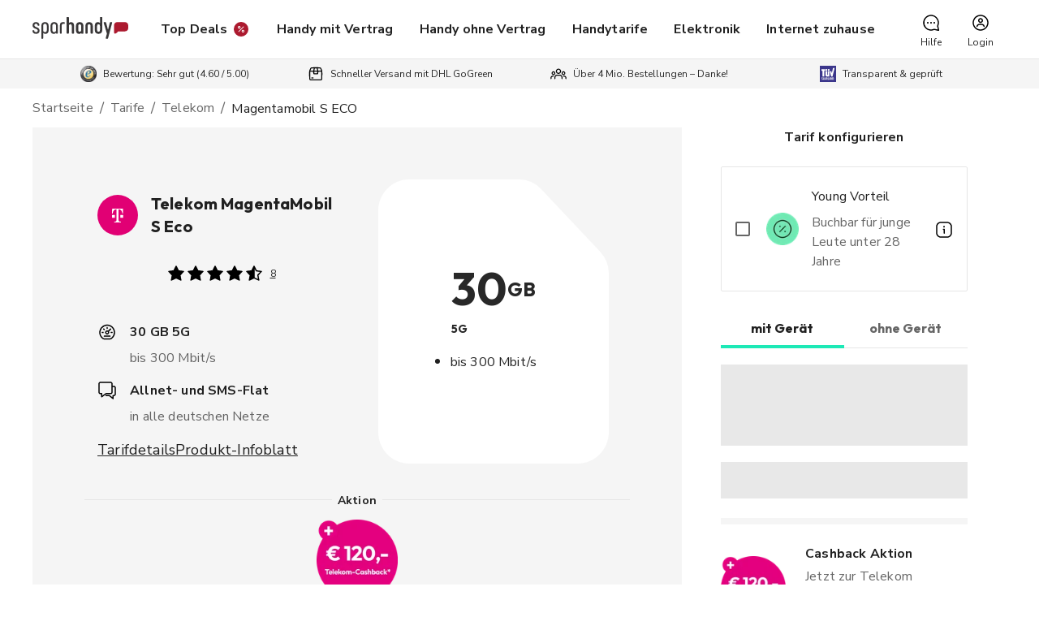

--- FILE ---
content_type: image/svg+xml
request_url: https://images.sparhandy.de/f/310574/6c40e18b91/youtube.svg?tr=w-48
body_size: 451
content:
<svg xmlns="http://www.w3.org/2000/svg" width="40" height="40" viewBox="0 0 40 40"><rect width="40" height="40" rx="20" style="fill:#fff"/><path d="M19.582 2.186A2.5 2.5 0 0 0 17.814.418C16.255 0 10 0 10 0S3.745 0 2.186.418A2.5 2.5 0 0 0 .418 2.186 26.009 26.009 0 0 0 0 7a26.009 26.009 0 0 0 .418 4.814 2.5 2.5 0 0 0 1.768 1.768C3.745 14 10 14 10 14s6.255 0 7.814-.418a2.5 2.5 0 0 0 1.768-1.768A26.008 26.008 0 0 0 20 7a26.162 26.162 0 0 0-.418-4.814z" data-name="Pfad 40707" style="fill:red" transform="translate(10 12.998)"/><path d="m65.3 38.663 5.2-3-5.2-3z" data-name="Pfad 40708" style="fill:#fff" transform="translate(-47.298 -15.664)"/></svg>

--- FILE ---
content_type: application/javascript; charset=UTF-8
request_url: https://www.sparhandy.de/_next/static/chunks/573-7f4cc651024a43d8.js
body_size: 3311
content:
"use strict";(self.webpackChunk_N_E=self.webpackChunk_N_E||[]).push([[573],{4833:(e,t,r)=>{r.d(t,{z:()=>I,I:()=>m});var s=r(2860),a=r(55729),i=r(43072),n=r(72730),o=r(91668),c=r(17166);let d={headline:"Gib deine Adresse ein und sieh sofort, welche Tarife bei dir verf\xfcgbar sind.",headlineModal:"\xdcberpr\xfcfe bitte zuerst, ob dieser Tarif an deiner Adresse verf\xfcgbar ist."};var l=r(79574),u=r(69213);let g="AddressValidation",h={addressForm:"".concat(g,"-addressForm"),gridrow:"".concat(g,"-gridrow"),headline:"".concat(g,"-headline")},E=(0,u.Ay)("form",{shouldForwardProp:l.A})(e=>{let{theme:t,addressVariant:r}=e,s={["& .".concat(h.addressForm)]:{border:"1px solid ".concat(t.palette.grey[200]),padding:t.spacing(2),background:t.palette.common.white,width:"auto"},["& .".concat(h.headline)]:{fontWeight:t.typography.fontWeightBold,[t.breakpoints.up("lg")]:{marginBottom:t.spacing(2)}},"& .MuiGrid-root.GridItem-root":{paddingTop:0,margin:0,marginTop:t.spacing(1),[t.breakpoints.up("lg")]:{marginTop:0}},"& .MuiButton-root":{height:"100%",width:"100%",[t.breakpoints.up("lg")]:{marginTop:t.spacing(.5)}}},a={["& .".concat(h.headline)]:{marginBottom:t.spacing(3)},"& .MuiGrid-root.GridItem-root":{paddingTop:0,margin:0,marginTop:t.spacing(1)},"& .MuiButton-root":{height:"100%",width:"100%",marginTop:0}};return r===I.MODAL?a:s});var I=function(e){return e.DEFAULT="default",e.MODAL="modal",e}({});let m=e=>{let{children:t,handleInView:r,onSubmit:l,addressVariant:u}=e,[g,I]=(0,i.Wx)({triggerOnce:!0,threshold:.9});return(0,a.useEffect)(()=>{null==r||r()},[I,r]),(0,s.Y)(E,{onSubmit:l,addressVariant:u,ref:g,children:(0,s.Y)(o.m,{disableGutters:!0,children:(0,s.FD)("div",{className:h.addressForm,children:[(0,s.Y)(n.Z3,{variant:"body2",className:h.headline,children:"default"===u?d.headline:d.headlineModal}),(0,s.Y)(c.T,{className:h.gridrow,children:t})]})})})}},8633:(e,t,r)=>{r.d(t,{Sy:()=>s,hg:()=>i,zH:()=>a});let s=/^(?!01000|99999)(0[1-9]\d{3}|[1-9]\d{4})$/,a=/^\d+([a-zA-Z]|\d*[a-zA-Z]|\s*\d*[a-zA-Z]*|\d+[-/\s]?\d*[a-zA-Z]?)?$/,i=/^[a-zA-ZäöüÄÖÜß0-9\s\-.,()]+$/},19489:(e,t,r)=>{r.d(t,{j:()=>s});let s={buttonText:"Verf\xfcgbarkeit pr\xfcfen",buttonTextPDP:"Pr\xfcfen und weiter",error:{general:"Leider ist ein Fehler aufgetreten. Bitte versuche es erneut.",invalidAddress:"Die eingegebene Adresse scheint nicht zu existieren. Bitte \xfcberpr\xfcfe die Eingabe.",zipCode:"Bitte gib eine valide Postleitzahl ein.",city:"Bitte gib deinen aktuellen Wohnort ein.",street:"Bitte gib deinen Stra\xdfennamen ein.",housenumber:"Bitte gib deine Hausnummer ein."}}},54511:(e,t,r)=>{r.d(t,{_o:()=>c});var s=r(96834),a=r(40542),i=r(10644),n=r(88373),o=r(77795);class c extends n.w{setCartId(e){this.cartId=e}setCustomerId(e){this.customerId=e}async postShipmentChoice(e){return await this.post("".concat(this.getBaseUrl()).concat(s.PV.SHIPMENT_CHOICE),{body:{value:e,cartId:this.cartId,customerId:this.customerId}})}async getBankData(e){let t=arguments.length>1&&void 0!==arguments[1]?arguments[1]:"";return await this.get("".concat(this.getBaseUrl()).concat(s.PV.BANK_DATA,"?iban=").concat(e,"&bic=").concat(t))}async paymentDetails(e){var t;let r=null!=(t=this.customerId)?t:this.cartStorage.getCustomerId();return await this.post("".concat(this.getBaseUrl()).concat(s.PV.PAYMENT_DETAILS),{body:{customerId:r,redirectResult:e}})}async submitOrder(e){let t=await this.post("".concat(this.getBaseUrl()).concat(s.PV.ORDER),{body:{customerId:this.customerId,cartId:this.cartId,accessToken:(0,o.vb)()||null,sessionId:(0,o.Ym)()||null,checkoutData:{...e,idCart:this.cartId}}});if(t.isSuccess()&&t.get()){let e=t.get();this.checkoutStorage.setOrderId(e.orderReference)}return t}async getAvailableCountries(){return await this.get("".concat(this.getBaseUrl()).concat(s.PV.AVAILABLE_COUNTRIES,"?cartId=").concat(this.cartId,"&customerId=").concat(this.customerId))}async getConfig(){return await this.get("".concat(this.getBaseUrl()).concat(s.PV.FIELDS,"?cartId=").concat(this.cartId,"&customerId=").concat(this.customerId))}async getAddressDataSuggestionsByZip(e){return await this.get("".concat(this.getBaseUrl()).concat(s.PV.ADDRESS_SUGGESTION,"?zipCode=").concat(e))}async postEeccDocumentMail(e,t){return await this.post("".concat(this.getBaseUrl()).concat(s.PV.EECC_DOCUMENT_MAIL,"?cartId=").concat(this.cartId,"&firstName=").concat(t,"&email=").concat(e))}async getCheckoutData(){return await this.get("".concat(this.getBaseUrl()).concat(s.PV.DATA,"?cartId=").concat(this.cartId,"&customerId=").concat(this.customerId))}constructor(e,t){super(),this.cartId=e,this.customerId=t,this.cartStorage=a.Y.getInstance(),this.checkoutStorage=i.w.getInstance()}}},65486:(e,t,r)=>{r.d(t,{y:()=>L});var s=r(2860),a=r(55729),i=r(54511),n=r(82013),o=r(8633),c=r(69244),d=r(49368),l=r(4833),u=r(47983),g=r(17166),h=r(33664),E=r(45278),I=r(72730),m=r(6663),A=r(97246);let T=function(e){let t=arguments.length>1&&void 0!==arguments[1]?arguments[1]:2e3;setTimeout(e,t)};var D=r(13207),S=r(19489);let p={[n.o0.ZIPCODE]:"",[n.o0.CITY]:"",[n.o0.STREET]:"",[n.o0.NUMBER]:""},b=[{id:n.o0.ZIPCODE,label:"PLZ",errorMessage:S.j.error.zipCode,grid:{[l.z.DEFAULT]:{s:4,m:2,l:2},[l.z.MODAL]:{s:4,m:4,l:4}}},{id:n.o0.CITY,label:"Stadt",errorMessage:S.j.error.city,grid:{[l.z.DEFAULT]:{s:8,m:4,l:4},[l.z.MODAL]:{s:8,m:8,l:8}}},{id:n.o0.STREET,label:"Stra\xdfe",errorMessage:S.j.error.street,grid:{[l.z.DEFAULT]:{s:8,m:4,l:4},[l.z.MODAL]:{s:8,m:8,l:8}}},{id:n.o0.NUMBER,label:"Nummer",errorMessage:S.j.error.housenumber,grid:{[l.z.DEFAULT]:{s:4,m:2,l:2},[l.z.MODAL]:{s:4,m:4,l:4}}}],f=new i._o("",""),L=e=>{let{initialAddress:t,onSubmit:r,isError:i,isLoading:L,addressVariant:C=l.z.DEFAULT}=e,[O,y]=(0,a.useState)(t||p),[P,v]=(0,a.useState)({}),B=O[n.o0.ZIPCODE],w=(0,a.useRef)(null),M=(0,a.useRef)(null),z=(0,A.Mr)(),[U,R]=(0,a.useState)(!1),[Y,F]=(0,a.useState)(!1),[N,k]=(0,a.useState)(!1),_={[n.o0.ZIPCODE]:!1,[n.o0.CITY]:5!==O[n.o0.ZIPCODE].length,[n.o0.STREET]:!O[n.o0.CITY],[n.o0.NUMBER]:!O[n.o0.STREET]},V=(e,t)=>{var r,s,a;return""!==e&&t===n.o0.ZIPCODE?null==(r=m.Yj().regex(o.Sy).safeParse(e).success)||r:""!==e&&t===n.o0.NUMBER?null==(s=m.Yj().regex(o.zH).safeParse(e).success)||s:""!==e&&t===n.o0.STREET?null==(a=m.Yj().regex(o.hg).safeParse(e).success)||a:!!e},x={[l.z.DEFAULT]:{size:{xs:12,md:9,lg:9}},[l.z.MODAL]:{size:{xs:12,md:12,lg:12}}},Z={[l.z.DEFAULT]:{size:{xs:12,md:3,lg:3}},[l.z.MODAL]:{size:{xs:12,md:12,lg:12}}},j=C===l.z.DEFAULT?c.MK.STAGE:c.MK.MODAL,G=(0,a.useCallback)((e,t,r)=>{z.custom({action:e,element_type:c.yY.DSL_AVAILABILITY_FORM,form_field:t,error_message:r},c.DG.DSL_AVAILABILITY,j)},[z,j]),K=e=>{G(c.Fl.SELECT,e)},W=e=>{V(O[e],e)&&G(c.Fl.ENTRY,e),e===n.o0.ZIPCODE&&O[n.o0.CITY]&&G(c.Fl.AUTOFILL,e)};(0,a.useEffect)(()=>{var e;U&&(null==w||null==(e=w.current)||e.focus())},[U]);let[H,$]=(0,a.useState)(!1);(0,a.useEffect)(()=>{5===B.length&&f.getAddressDataSuggestionsByZip(B).then(e=>{let t=e.get(),r=t[B]?Object.keys(t[B]):[];v(t),1===r.length&&(J(r[0],n.o0.CITY),R(!0))})},[B]),(0,a.useEffect)(()=>{var e;null==M||null==(e=M.current)||e.focus()},[]),(0,a.useEffect)(()=>{Y&&!i&&b.forEach(e=>{V(O[e.id],e.id)||G(c.Fl.ERROR_FIELD,e.id,e.errorMessage)})},[Y,O,i,G]);let q=async e=>{if(e.preventDefault(),!b.every(e=>V(O[e.id],e.id)))return void $(!0);$(!1);let t=(null==P?void 0:P[O[n.o0.ZIPCODE]])?Object.keys(null==P?void 0:P[O[n.o0.ZIPCODE]]):[];if(!(null==t?void 0:t.includes(O[n.o0.CITY])))return void $(!0);r(O)},J=(e,t)=>{y(r=>({...r,[t]:e}))};return(0,s.FD)(l.I,{onSubmit:q,addressVariant:C,handleInView:()=>{N||(T(()=>G(c.Fl.VIEW)),k(!0))},children:[(0,s.Y)(u.E,{...x[C],children:(0,s.Y)(g.T,{children:b.map(e=>(0,s.Y)(D.l,{autoCompleteOptions:(e=>{let t=P[B];if(!t)return[];if(e===n.o0.CITY)return Object.keys(t);let r=t[O[n.o0.CITY]];return e===n.o0.STREET?r:[]})(e.id),formType:c.yY.DSL_AVAILABILITY_FORM,errorMessage:Y&&!V(O[e.id],e.id)?e.errorMessage:"",onInvalid:()=>F(!0),id:e.id,name:e.id,label:e.label,value:O[e.id],type:d.wx.AUTOCOMPLETE,onChange:J,isRequired:!0,grid:e.grid[C],ref:(e=>e===n.o0.STREET?w:e===n.o0.ZIPCODE?M:void 0)(e.id),isDisabled:_[e.id],onBlur:W,onFocus:K,isValid:V(O[e.id],e.id),pageSection:j},e.id))})}),(0,s.Y)(u.E,{...Z[C],children:(0,s.Y)(u.E,{size:{xs:12},children:(0,s.FD)(h.$,{variant:"contained",type:"submit",color:"primary",children:[L&&(0,s.Y)(E.F,{loading:!0}),C===l.z.DEFAULT?S.j.buttonText:S.j.buttonTextPDP]})})}),(i||H)&&(0,s.Y)(u.E,{size:{xs:12},children:(0,s.Y)(I.Z3,{color:"red",mt:2,variant:"body2",children:i?S.j.error.general:S.j.error.invalidAddress})})]})}},86177:(e,t,r)=>{r.d(t,{d:()=>o});var s=r(21275);let a="sparhandy",i="https://www.sparhandy.de/",n={TOKEN:"dslToken_".concat(a,"_").concat(i),ADDRESS:"dslAddress_".concat(a,"_").concat(i),PRODUCTS:"dslProducts_".concat(a,"_").concat(i)};class o extends s.w{static getInstance(){return this.instance||(this.instance=new o),this.instance}setProducts(e){this.set(n.PRODUCTS,this.buildStorageValue(e))}getProducts(){return this.get(n.PRODUCTS)}setAddress(e){this.set(n.ADDRESS,this.buildStorageValue(e))}getAddress(){return this.get(n.ADDRESS)}clearAddress(){this.clearItem(n.ADDRESS)}setToken(e){let t=Date.now(),r=1e3*e.ttl;this.set(n.TOKEN,this.buildStorageValue({...e,ttl:t+r}))}getToken(){let e=this.get(n.TOKEN);return!e||Date.now()>(e.ttl||0)?null:e}clear(){this.clearItems([n.TOKEN])}buildStorageValue(e){let t=new Date;return JSON.stringify({value:e,expiry:t.setDate(t.getDate()+216e5)})}constructor(){super()}}},98008:(e,t,r)=>{r.d(t,{H:()=>E,y:()=>I});var s=r(55729),a=r(16932),i=r(86177),n=r(96834),o=r(88373);class c extends o.w{async getProducts(e){return await this.post("".concat(this.getBaseUrl()).concat(n._F.BASE),{body:e})}}var d=r(82013);let l=i.d.getInstance(),u=new c,g=async(e,t,r,s)=>{let a=l.getToken(),[i,n]=h(e.streetNumber);return await u.getProducts({street:e[d.o0.STREET],city:e[d.o0.CITY],housenumber:i,zip:e[d.o0.ZIPCODE],filters:t,query:r,...n?{housenumber_extension:n}:{},...a?{token:a}:{},...s?{sku:s}:{}})},h=e=>{let t=e.match(/\d+/);if(!t)return["",void 0];let r=e.substring((t.index||0)+t[0].length);return[t[0],r||void 0]};var E=function(e){return e[e.IDLE=0]="IDLE",e[e.AVAILABLE=1]="AVAILABLE",e[e.UNAVAILABLE=2]="UNAVAILABLE",e[e.UNKNOWN=3]="UNKNOWN",e}({});let I=e=>{let{sku:t,filters:r,query:i}=e,[n,o]=(0,s.useState)(null),[c,d]=(0,s.useState)(!1),[u,h]=(0,s.useState)(0),[E,I]=(0,s.useState)(null),m=(0,a.n)({mutationFn:e=>g(e,r,i,t),onSuccess:e=>{((e,t,r,s,a)=>{let i=!e.isSuccess();if(t(i),i)return;let n=e.get();n.tokenData&&l.setToken(n.tokenData),r("isSkuAvailable"in n?n.isSkuAvailable?1:2:3),s(n.searchResult),l.setProducts(n.skus),n.address&&(l.setAddress(n.address),a(n.address))})(e,d,h,I,o)}});return{address:n,isError:c,skuStatus:u,searchResult:E,setIsError:d,submitForm:m}}}}]);

--- FILE ---
content_type: application/javascript; charset=UTF-8
request_url: https://www.sparhandy.de/_next/static/chunks/9760.a7d95ed1336f281f.js
body_size: 289
content:
"use strict";(self.webpackChunk_N_E=self.webpackChunk_N_E||[]).push([[9760],{22709:(t,e,n)=>{n.d(e,{s:()=>p});var i=n(2860),r=n(55729),o=n(72730),c=n(19213);let s="trustedShop";var d=n(69213);let l="TrustedShopBanner",a={icon:"".concat(l,"-icon"),description:"".concat(l,"-description")},u=(0,d.Ay)("div",{name:"TrustedShopBanner",slot:"Root",overridesResolver:(t,e)=>e.root})(t=>{let{theme:e}=t;return{display:"flex",flexDirection:"column",alignItems:"center",marginBottom:e.spacing(1),["& .".concat(a.icon)]:{padding:e.spacing(1.5),marginBottom:e.spacing(1.5),backgroundColor:e.palette.grey[100],width:54,height:54,display:"flex",justifyContent:"center",alignItems:"center"},["& .".concat(a.description)]:{textAlign:"center",[e.breakpoints.up("lg")]:{display:"flex"}},"& img":{width:"32px!important",height:"32px!important"},"& [id^=minimized-trustbadge]":{width:"32px!important",height:"32px!important"}}}),p=t=>{let{className:e="",trustedShopId:n,variant:d="custom",customElementId:l="TrustedShopBanner",trustcardDirection:p="topRight",customBadgeWidth:m=32,customBadgeHeight:h=32,description:g,disableResponsive:f=!0,customCheckoutElementId:v="trustedShopsCheckout",disableTrustbadge:E=!1,textContent:S,trackTrustedShopIconClick:k}=t,[y,C]=(0,r.useState)(!1),b=(0,r.useRef)(!0);(0,r.useEffect)(()=>()=>{b.current=!1},[]),(0,r.useEffect)(()=>{((t,e)=>{var n,i,r;if(null==(n=document)?void 0:n.getElementById(s)){null==t||t();return}if(!e)return;let o=null==(i=document)?void 0:i.createElement("script");o.src="https://widgets.trustedshops.com/js/".concat(e,".js"),o.id=s,null==(r=document)||r.body.appendChild(o),o.onload=()=>{null==t||t()}})(()=>{b.current&&C(!0)},n)},[n]),(0,r.useEffect)(()=>{if(y){var t;let e=null==(t=document)?void 0:t.getElementById(l);null==e||e.addEventListener("click",k)}},[l,y,k]);let[I]=(0,c.F)("pow-a-".concat(l),void 0,y);return(y&&(window._tsConfig={yOffset:"0",variant:d,customElementId:l,trustcardDirection:p,customBadgeWidth:m.toString(),customBadgeHeight:h.toString(),disableResponsive:f.toString(),customCheckoutElementId:v,disableTrustbadge:E.toString()}),y)?(0,i.FD)(u,{ref:I,children:[(0,i.Y)("div",{id:l,className:"".concat(e," ").concat(a.icon),ref:I}),S&&(0,i.Y)("div",{className:a.description,children:S}),g&&(0,i.Y)(o.Z3,{variant:"body2",className:a.description,children:g})]}):null}},49760:(t,e,n)=>{n.r(e),n.d(e,{TrustedShopSetupPetal:()=>d,default:()=>l});var i=n(2860),r=n(69244),o=n(22709),c=n(9866),s=n(97246);let d=(0,c.T)(t=>{let{description:e,trustedShopId:n}=t,c=(0,s.Mr)();return(0,i.Y)(o.s,{trustedShopId:n,description:e,trackTrustedShopIconClick:()=>{let t={action:r.Fl.CLICK,element_type:"trusted shops trustbadge",click_text:e,link_url:"",interaction_result:r.HR.OPEN_MODAL};c.custom(t,r.DG.FOOTER_INTERACTION,r.MK.FOOTER)}})}),l=d}}]);

--- FILE ---
content_type: application/javascript; charset=UTF-8
request_url: https://www.sparhandy.de/_next/static/chunks/275.b9380c357748c3e5.js
body_size: -337
content:
"use strict";(self.webpackChunk_N_E=self.webpackChunk_N_E||[]).push([[275],{30275:(t,e,o)=>{o.r(e),o.d(e,{FooterBottomLinksPetal:()=>u,default:()=>g});var r=o(2860),a=o(19213),n=o(79574),l=o(69213),i=o(97957);let s={root:"".concat("FooterBottom","-root")},p=(0,l.Ay)("div",{name:"FooterBottom",slot:"Root",shouldForwardProp:t=>(0,n.A)(t),overridesResolver:(t,e)=>e.root})(t=>{let{theme:e,backgroundColor:o}=t,r={transparent:"transparent",light:e.palette.common.white,mid:e.palette.grey[100],dark:(0,i.Gb)()?e.palette.secondary.main:e.palette.grey[400]};return{padding:e.spacing(3,2),background:r[o||"transparent"],display:"flex",flexWrap:"wrap",flexDirection:"row",justifyContent:"start",[e.breakpoints.up("sm")]:{justifyContent:"center"},"& a":{margin:e.spacing(1),color:e.palette.common.white,textDecoration:"none",display:"inline-block",...e.typography.body2}}}),c=t=>{let{children:e,backgroundColor:o}=t,[n]=(0,a.F)("pow-m-footerbottom");return(0,r.Y)(p,{ref:n,backgroundColor:o,className:s.root,children:e})};var d=o(91668),m=o(8671);let u=(0,o(9866).T)(t=>{let{collections:e,backgroundColor:o="transparent",container:a=!1}=t;return(0,r.Y)(c,{backgroundColor:o,children:a?(0,r.Y)(d.m,{children:(0,r.Y)(m.i,{items:e})}):(0,r.Y)(m.i,{items:e})})}),g=u}}]);

--- FILE ---
content_type: application/javascript; charset=UTF-8
request_url: https://www.sparhandy.de/_next/static/chunks/webpack-e49f4ff47f732bb4.js
body_size: 6085
content:
(()=>{"use strict";var e={},a={};function c(f){var d=a[f];if(void 0!==d)return d.exports;var b=a[f]={exports:{}},t=!0;try{e[f].call(b.exports,b,b.exports,c),t=!1}finally{t&&delete a[f]}return b.exports}c.m=e,c.amdO={},(()=>{var e=[];c.O=(a,f,d,b)=>{if(f){b=b||0;for(var t=e.length;t>0&&e[t-1][2]>b;t--)e[t]=e[t-1];e[t]=[f,d,b];return}for(var r=1/0,t=0;t<e.length;t++){for(var[f,d,b]=e[t],s=!0,n=0;n<f.length;n++)(!1&b||r>=b)&&Object.keys(c.O).every(e=>c.O[e](f[n]))?f.splice(n--,1):(s=!1,b<r&&(r=b));if(s){e.splice(t--,1);var i=d();void 0!==i&&(a=i)}}return a}})(),c.n=e=>{var a=e&&e.__esModule?()=>e.default:()=>e;return c.d(a,{a:a}),a},(()=>{var e,a=Object.getPrototypeOf?e=>Object.getPrototypeOf(e):e=>e.__proto__;c.t=function(f,d){if(1&d&&(f=this(f)),8&d||"object"==typeof f&&f&&(4&d&&f.__esModule||16&d&&"function"==typeof f.then))return f;var b=Object.create(null);c.r(b);var t={};e=e||[null,a({}),a([]),a(a)];for(var r=2&d&&f;"object"==typeof r&&!~e.indexOf(r);r=a(r))Object.getOwnPropertyNames(r).forEach(e=>t[e]=()=>f[e]);return t.default=()=>f,c.d(b,t),b}})(),c.d=(e,a)=>{for(var f in a)c.o(a,f)&&!c.o(e,f)&&Object.defineProperty(e,f,{enumerable:!0,get:a[f]})},c.f={},c.e=e=>Promise.all(Object.keys(c.f).reduce((a,f)=>(c.f[f](e,a),a),[])),c.u=e=>2258===e?"static/chunks/2258-3e9f64fa82a6df99.js":6975===e?"static/chunks/c2a77f4d-ce6d1dd81331a693.js":59===e?"static/chunks/59-afac4fc7047bb6d2.js":7720===e?"static/chunks/7720-f298d905e2a1c010.js":8759===e?"static/chunks/8759-a559c74b67cb9746.js":7932===e?"static/chunks/7932-04889e03fc14ef71.js":4170===e?"static/chunks/4170-88705db0e9b223b3.js":8320===e?"static/chunks/8320-ae0121ae94789c2a.js":3272===e?"static/chunks/3272-6e658552004b6c1d.js":3207===e?"static/chunks/3207-d080d11f97a87baf.js":2482===e?"static/chunks/2482-80409992c8afe569.js":6693===e?"static/chunks/6693-35db066ca787583b.js":2426===e?"static/chunks/2426-2506b52ba601fd3b.js":3379===e?"static/chunks/3379-461a6aa1f58c727e.js":6857===e?"static/chunks/6857-9b69a3e77cfe07df.js":9801===e?"static/chunks/9801-16b61d8598c2db53.js":5197===e?"static/chunks/5197-8a4d4df26e94e321.js":5890===e?"static/chunks/5890-08b6ad0e87d4ff51.js":9557===e?"static/chunks/9557-651bcfecfde25625.js":4253===e?"static/chunks/4253-06b34145cbdd9855.js":1595===e?"static/chunks/1595-4fb9adb9bc19120f.js":1444===e?"static/chunks/1444-cae0d6d5e50941e7.js":2250===e?"static/chunks/2250-14e168e30a94a0fd.js":573===e?"static/chunks/573-7f4cc651024a43d8.js":6182===e?"static/chunks/6182-39299c1e545308a1.js":7372===e?"static/chunks/7372-22dc58119b04afcd.js":7766===e?"static/chunks/7766-818831f972abc56d.js":9630===e?"static/chunks/9630-b20400cce2b64214.js":2798===e?"static/chunks/2798-de03374f09da4e8d.js":"static/chunks/"+e+"."+({37:"be517c15af69ccc9",64:"e0f7f82e318f0c2b",68:"8a7161f7178f84f1",123:"2bd3f8f0d620cbde",137:"c2be1b748fae11bb",147:"8a100c861a4e82b7",152:"096a89b0a3d53ff3",158:"af11988225029126",171:"b7f9d1f9da93c39b",179:"87760aa96f78f216",232:"1af29037f0d6fb03",275:"b9380c357748c3e5",313:"b0f5e0e3ae53d867",315:"54ac221dcba58292",316:"403803c3e327e634",339:"f7bfb9dfd47e8e7b",369:"0023a80e36ec1fa1",385:"4f2ab8eb6fe25ca5",396:"e678dd59408f8ebc",397:"a16191f4da8b9491",426:"c139514d0a473e97",465:"4e41a6b38df9ad50",476:"96503e02047f8550",480:"57f31ecf7ace2530",503:"b2f2816b5f08a450",523:"f0a6887e09cbc642",525:"d7a8761ad23a3504",529:"53573ffe88cff8aa",570:"a4e7bc304614d2a4",638:"53a31f413a056f19",660:"18045cdefcb2ceb3",708:"8d2471aceb5bf9fa",911:"5e28cc3c6533764f",935:"808fbefcaf5dab2e",968:"c01a7b39747e9c45",970:"65253ea0d2387944",1025:"e457efe22f81a370",1093:"ccd08738c93b0c13",1127:"102a48bab8c1a006",1203:"c2bc6b5401b6538a",1282:"e1e0dcc41ab61128",1291:"5a7d110af68fea19",1334:"0ef04334a2c920df",1339:"f6703a2a6f97a819",1347:"8042df57e4d25550",1460:"27222f591ecac601",1518:"de0fe45c4b2e185d",1525:"612992a3bcd31b22",1618:"e17e7e805dfcb834",1633:"a03d0407b688922f",1788:"e756f947947c705e",1795:"1ffb31e6906fcdad",1814:"21faf3251f3cff4b",1837:"03438293ee954328",1855:"a59d71f98ce30fa4",1892:"8c0646564bf52e96",1987:"6556f224a4e30caa",2017:"b149312a7c8773cb",2018:"ef7983d92d7b5705",2030:"db6e5340a1df41d6",2117:"29f709f798a0f3e2",2127:"7314018f6c59505c",2175:"717bd76428eba19b",2226:"46afeb5fe2e048e5",2294:"de712b1270e79a0b",2335:"a8c105d0ea0c1796",2358:"c6e390dfe2abbaad",2397:"52aa835280af5e89",2466:"399520c3a0a2d34e",2496:"308b5692d48fc198",2535:"9c80e1e420011857",2552:"935f0a9651ffffe3",2565:"b3d05746250d4482",2605:"fff3cac04bf5b9aa",2627:"6b53bda16185671a",2638:"137bfabfe466b12b",2641:"968074a59cca6040",2648:"1880f31d35c1ad78",2687:"01708bd46841d9ed",2696:"570b067db24149b4",2707:"f72a8b01607c3269",2711:"354de32dff92070f",2793:"6bc5610345dc6006",2817:"75886e32e396e433",2940:"541388f54f1a5303",2943:"7138d5d447222def",3088:"4086168643b78b9a",3094:"ba2c3424a8b05ef6",3107:"1ae90576426f14a4",3128:"83b246cea5eebe43",3183:"6121f2517cfe162f",3202:"14c0bc38210fbc4f",3291:"f76568840ce6f3e5",3330:"49dd2e045ce771bf",3349:"9a380e806ab11372",3364:"507adf30daa20683",3372:"37b69eac81b17634",3403:"643a28ffce08082a",3407:"c2bb9883dec3e488",3425:"04d80e3787bdb3ad",3539:"0b01af1f9e968f4f",3573:"4113e38cdb66c019",3580:"9428b1f10facff27",3592:"82e19b39ef4fba01",3600:"9d4347429c1a8601",3680:"9ee28314163d4645",3697:"c56ec62d399f01a5",3744:"8d74dc906b7658af",3803:"25c961abbf4d594b",3841:"0ee4eba212520afc",3909:"f187c9ea942e7612",3960:"122808e853a4ff38",3963:"1935b1e4af9d0174",3988:"1bc11f066577b5b7",3990:"3e8fe14671e90474",4011:"40a37b7ddd34355a",4041:"b91111ee7190d8ff",4073:"019fc071ebd923bf",4101:"adfcaae51b8a1c5a",4104:"1dd8be1d68e40ed1",4107:"32edcd6ae0f1a9e3",4120:"9c2d26a36b8632b7",4177:"b5ec2525cddd9f68",4202:"4351011ca4aadbbb",4208:"c383b3677a0de33d",4325:"816651d001ed1b78",4367:"d076b94169aace7e",4454:"7f61e60da963df8d",4499:"7842519422d4685d",4508:"061cb082193f43c0",4540:"4c7f2899e5cc60af",4541:"cf40a527a6be6ffd",4569:"a9b707fce1162e09",4585:"f4bdfd8fb7a79f9c",4641:"14d9d3614bd7e037",4665:"72a899082ba09d5f",4720:"173ef7b7c8ed3606",4753:"b2d97abcfc50e777",4756:"51785a8ad96c1fd3",4866:"96653831ed6621bb",4902:"48e250fcda33071b",4908:"6214f7f626cadb15",4951:"1a621ebb61ee384e",4961:"d73cab5fc430d311",4984:"62fc2971aeb698e4",5025:"a6e44e6b23f9abff",5086:"84b8b6540ce62004",5118:"9784cf3eda5731c7",5199:"e5e26619c0d8bab3",5214:"f296db02a22a2e8e",5216:"78b0a9c3d583a74f",5221:"d98d811a089cddda",5268:"8111c5d04c9564d4",5284:"0f83bd9ac45168b2",5291:"aecf4832ce039993",5309:"56e587b2eb3fadac",5311:"24b92ecb66909a9a",5391:"99fab4be7cdbdec9",5402:"2eec6daaba64e9c4",5434:"e9812b5291d4f030",5448:"56f9847cff398ccf",5565:"3c36d033229f1d59",5586:"ab60a58b1e20ed6b",5591:"5c693f7c44e59be3",5595:"222f996f741b30d0",5599:"710bfd0a052f7993",5618:"e88093e637418700",5651:"d9c8835a3274f21a",5665:"3b638e86e507e677",5666:"ba3b41690e0234e5",5677:"9e3987709223a7d0",5687:"e860f1da7a38246d",5699:"a318161a1b868b10",5760:"005e4399e81c8ae9",5764:"7a73570beb6126d0",5768:"30c26ee1af4d837a",5772:"d7b76ce8db90bffa",5794:"f5092d593095f6d6",5796:"3772102f8697846a",5865:"a323017f47c518f4",5916:"61de7f6abb175015",5932:"1ee907d961461d76",5942:"94cb24c48a0059de",5952:"c79d20996ff2c1cb",5961:"22a377109fbb6796",5984:"f35982d01a636170",5998:"ae5240bafa29e00b",6032:"7c11b43b5c3cb80c",6058:"42241d72b13d5933",6144:"bebd92eb80f3305d",6305:"ae5638fe7accd166",6360:"7ad6b4f0c026db9c",6390:"c2f2a4a6cea9446b",6417:"849bf625d6ae211c",6431:"1069e9423c86844e",6449:"94b57c79e9a282aa",6471:"a6ad16789aedb979",6481:"e4d783ce6901ca2e",6505:"f0baf5ed1688c79b",6553:"47f7c84cd8f4087d",6596:"d7aadc1358b3bb32",6706:"eed98226edcde9d2",6720:"4eba257c4e7a6d6c",6763:"3c59f9d0282331f3",6771:"4adeda07bb021455",6778:"3f66358bec50917e",6814:"a4edf20787a126a5",6823:"c04fec2f5130d236",6842:"ca6131edaec00a06",6845:"dd0b121d083e7b93",6990:"9c8326272456b396",7017:"93b6dc440ac94b4e",7022:"275a30c3a475eba8",7078:"4bd4db8c86608e6d",7155:"d0735c44594c7646",7213:"b26669f65c1268a7",7235:"ec5af0889e30b74b",7244:"c93ca4975ed1fc19",7249:"6339f8ce6e6d20a5",7279:"370db4e12afeb70d",7286:"1cb2ef48ec4dc5bf",7292:"a7073eb68164c004",7296:"4b387f66095fcad6",7336:"9dfd68de3a50e68b",7395:"c873f80e150672b0",7402:"132bddaf0bb8b167",7412:"fc7e9cbf9fe8dbb1",7444:"14d2f34fb1c73d3d",7451:"b1b17f13ab935944",7488:"2412bb85323aaa3b",7494:"6d01e01eca892bd4",7557:"658fae4433d18367",7608:"0331eca092697fae",7645:"802d57ca7fa5fd77",7780:"0033e487f6e83408",7789:"8176a74df77bb440",7822:"f78c344405f1bb7f",7923:"928d328536c166e8",7935:"6df1d4fc8c59053c",7946:"19bdd33a9e99ca19",7978:"47bc80aebd987331",7986:"fe0eaf57e3accdad",7998:"bfcb201cee211cdc",8009:"135013fb294febeb",8025:"eb72a19d81384d17",8031:"4e95b50e835f4e67",8099:"45ff7a5efc310ac4",8124:"ed266929422219f8",8167:"2679f4ff0b5f9759",8169:"83426df09bcc1fdf",8277:"3a9d8d4d4d76efe2",8283:"034196c7ed3bc431",8355:"63489fb7c3dbee87",8402:"5023a94112df6b25",8418:"e5bb420b4dc48b87",8429:"c5c0dcdd8756bf96",8451:"ce1ec3838f68ada4",8483:"181ef0720f11f744",8493:"4adbfb0bc5c17951",8517:"4f8a4bd790aed65a",8521:"6bfbfeb40024bdbc",8607:"fd1a404232b4b7bc",8639:"a9dc101f9f3bbe72",8687:"8ee089b0a4d124d4",8708:"1384a9ca120812fd",8800:"fb5e7411786ff8f2",8804:"64dc4398ea522040",8850:"d62762494bd45827",8870:"5c7b09269c3ae84e",9035:"8d782befbfb2065b",9045:"d2f3c5a1d18a1985",9063:"0d00f848c24eee99",9132:"47c7f8b1f5d92c9c",9143:"e6a2294d772282f3",9194:"89c17292e816f337",9242:"b56dfa7fada7ab91",9258:"49cb501b283f76c2",9272:"06527d7a472203d1",9284:"938a0e5a08f6c5e9",9314:"940d816c254b4a21",9316:"39671ca47116d993",9345:"82fb581bc81f2205",9381:"09d148ea7a85c837",9396:"efae6420c1560120",9399:"76c4f16c914bb76a",9407:"fe2cf2350f80eb37",9409:"dac92f8ab6f0d4a5",9464:"47a80640396774a3",9495:"477bc3299db8de11",9499:"fb090f97c47ddb3e",9501:"e324eb7010430825",9553:"f853117cba003492",9568:"58137d17ef49eaa1",9569:"9442cf5d53a5e381",9599:"ca9059ee600cd1af",9600:"641f0d4715afbb5b",9604:"062590fbfab1b55b",9635:"38e0158d8b9d4c3a",9642:"13dfed94ee36f604",9685:"fcb8ecf2bd69ce83",9706:"da25eccf7a819eb6",9708:"730f7d61914438fc",9715:"eccd6df6e931e001",9720:"a65ac043449aa0a4",9742:"145276d60e3f4991",9760:"a7d95ed1336f281f",9813:"74869828841dfd2b",9860:"bcc8316c70a97920",9874:"b3e3028f887de480",9890:"07dfcb829bf0659b",9937:"6df692c55fd37b11",9949:"54d73d5fffcd3da4",9991:"03403b16833b3d50"})[e]+".js",c.miniCssF=e=>"static/css/ed553951179080e4.css",c.g=function(){if("object"==typeof globalThis)return globalThis;try{return this||Function("return this")()}catch(e){if("object"==typeof window)return window}}(),c.o=(e,a)=>Object.prototype.hasOwnProperty.call(e,a),(()=>{var e={},a="_N_E:";c.l=(f,d,b,t)=>{if(e[f])return void e[f].push(d);if(void 0!==b)for(var r,s,n=document.getElementsByTagName("script"),i=0;i<n.length;i++){var o=n[i];if(o.getAttribute("src")==f||o.getAttribute("data-webpack")==a+b){r=o;break}}r||(s=!0,(r=document.createElement("script")).charset="utf-8",r.timeout=120,c.nc&&r.setAttribute("nonce",c.nc),r.setAttribute("data-webpack",a+b),r.src=c.tu(f)),e[f]=[d];var u=(a,c)=>{r.onerror=r.onload=null,clearTimeout(l);var d=e[f];if(delete e[f],r.parentNode&&r.parentNode.removeChild(r),d&&d.forEach(e=>e(c)),a)return a(c)},l=setTimeout(u.bind(null,void 0,{type:"timeout",target:r}),12e4);r.onerror=u.bind(null,r.onerror),r.onload=u.bind(null,r.onload),s&&document.head.appendChild(r)}})(),c.r=e=>{"undefined"!=typeof Symbol&&Symbol.toStringTag&&Object.defineProperty(e,Symbol.toStringTag,{value:"Module"}),Object.defineProperty(e,"__esModule",{value:!0})},(()=>{var e;c.tt=()=>(void 0===e&&(e={createScriptURL:e=>e},"undefined"!=typeof trustedTypes&&trustedTypes.createPolicy&&(e=trustedTypes.createPolicy("nextjs#bundler",e))),e)})(),c.tu=e=>c.tt().createScriptURL(e),c.p="/_next/",(()=>{var e={8068:0};c.f.miniCss=(a,f)=>{e[a]?f.push(e[a]):0!==e[a]&&({7641:1})[a]&&f.push(e[a]=(e=>new Promise((a,f)=>{var d=c.miniCssF(e),b=c.p+d;if(((e,a)=>{for(var c=document.getElementsByTagName("link"),f=0;f<c.length;f++){var d=c[f],b=d.getAttribute("data-href")||d.getAttribute("href");if("stylesheet"===d.rel&&(b===e||b===a))return d}for(var t=document.getElementsByTagName("style"),f=0;f<t.length;f++){var d=t[f],b=d.getAttribute("data-href");if(b===e||b===a)return d}})(d,b))return a();((e,a,c,f)=>{var d=document.createElement("link");return d.rel="stylesheet",d.type="text/css",d.onerror=d.onload=b=>{if(d.onerror=d.onload=null,"load"===b.type)c();else{var t=b&&("load"===b.type?"missing":b.type),r=b&&b.target&&b.target.href||a,s=Error("Loading CSS chunk "+e+" failed.\n("+r+")");s.code="CSS_CHUNK_LOAD_FAILED",s.type=t,s.request=r,d.parentNode.removeChild(d),f(s)}},d.href=a,!function(e){if("function"==typeof _N_E_STYLE_LOAD){let{href:a,onload:c,onerror:f}=e;_N_E_STYLE_LOAD(0===a.indexOf(window.location.origin)?new URL(a).pathname:a).then(()=>null==c?void 0:c.call(e,{type:"load"}),()=>null==f?void 0:f.call(e,{}))}else document.head.appendChild(e)}(d)})(e,b,a,f)}))(a).then(()=>{e[a]=0},c=>{throw delete e[a],c}))}})(),(()=>{var e={8068:0};c.f.j=(a,f)=>{var d=c.o(e,a)?e[a]:void 0;if(0!==d)if(d)f.push(d[2]);else if(/^(7641|8068)$/.test(a))e[a]=0;else{var b=new Promise((c,f)=>d=e[a]=[c,f]);f.push(d[2]=b);var t=c.p+c.u(a),r=Error();c.l(t,f=>{if(c.o(e,a)&&(0!==(d=e[a])&&(e[a]=void 0),d)){var b=f&&("load"===f.type?"missing":f.type),t=f&&f.target&&f.target.src;r.message="Loading chunk "+a+" failed.\n("+b+": "+t+")",r.name="ChunkLoadError",r.type=b,r.request=t,d[1](r)}},"chunk-"+a,a)}},c.O.j=a=>0===e[a];var a=(a,f)=>{var d,b,[t,r,s]=f,n=0;if(t.some(a=>0!==e[a])){for(d in r)c.o(r,d)&&(c.m[d]=r[d]);if(s)var i=s(c)}for(a&&a(f);n<t.length;n++)b=t[n],c.o(e,b)&&e[b]&&e[b][0](),e[b]=0;return c.O(i)},f=self.webpackChunk_N_E=self.webpackChunk_N_E||[];f.forEach(a.bind(null,0)),f.push=a.bind(null,f.push.bind(f))})()})();

--- FILE ---
content_type: application/javascript; charset=UTF-8
request_url: https://www.sparhandy.de/_next/static/chunks/59-afac4fc7047bb6d2.js
body_size: 15307
content:
"use strict";(self.webpackChunk_N_E=self.webpackChunk_N_E||[]).push([[59],{13163:(e,t,r)=>{r.d(t,{A:()=>o});let o=r(57450).A},16982:(e,t,r)=>{r.d(t,{A:()=>A});var o=r(55729),n=r(50694),l=r(24432),i=r(79750),a=r(97243),s=r(69213),d=r(55173),u=r(53665),p=r(90060),c=r(28130),f=r(96435),m=r(6029);let h=(0,s.Ay)(i.Sh,{shouldForwardProp:e=>(0,a.A)(e)||"classes"===e,name:"MuiFilledInput",slot:"Root",overridesResolver:(e,t)=>{let{ownerState:r}=e;return[...(0,i.WC)(e,t),!r.disableUnderline&&t.underline]}})((0,d.A)(e=>{let{theme:t}=e,r="light"===t.palette.mode,o=r?"rgba(0, 0, 0, 0.06)":"rgba(255, 255, 255, 0.09)";return{position:"relative",backgroundColor:t.vars?t.vars.palette.FilledInput.bg:o,borderTopLeftRadius:(t.vars||t).shape.borderRadius,borderTopRightRadius:(t.vars||t).shape.borderRadius,transition:t.transitions.create("background-color",{duration:t.transitions.duration.shorter,easing:t.transitions.easing.easeOut}),"&:hover":{backgroundColor:t.vars?t.vars.palette.FilledInput.hoverBg:r?"rgba(0, 0, 0, 0.09)":"rgba(255, 255, 255, 0.13)","@media (hover: none)":{backgroundColor:t.vars?t.vars.palette.FilledInput.bg:o}},["&.".concat(c.A.focused)]:{backgroundColor:t.vars?t.vars.palette.FilledInput.bg:o},["&.".concat(c.A.disabled)]:{backgroundColor:t.vars?t.vars.palette.FilledInput.disabledBg:r?"rgba(0, 0, 0, 0.12)":"rgba(255, 255, 255, 0.12)"},variants:[{props:e=>{let{ownerState:t}=e;return!t.disableUnderline},style:{"&::after":{left:0,bottom:0,content:'""',position:"absolute",right:0,transform:"scaleX(0)",transition:t.transitions.create("transform",{duration:t.transitions.duration.shorter,easing:t.transitions.easing.easeOut}),pointerEvents:"none"},["&.".concat(c.A.focused,":after")]:{transform:"scaleX(1) translateX(0)"},["&.".concat(c.A.error)]:{"&::before, &::after":{borderBottomColor:(t.vars||t).palette.error.main}},"&::before":{borderBottom:"1px solid ".concat(t.vars?"rgba(".concat(t.vars.palette.common.onBackgroundChannel," / ").concat(t.vars.opacity.inputUnderline,")"):r?"rgba(0, 0, 0, 0.42)":"rgba(255, 255, 255, 0.7)"),left:0,bottom:0,content:'"\\00a0"',position:"absolute",right:0,transition:t.transitions.create("border-bottom-color",{duration:t.transitions.duration.shorter}),pointerEvents:"none"},["&:hover:not(.".concat(c.A.disabled,", .").concat(c.A.error,"):before")]:{borderBottom:"1px solid ".concat((t.vars||t).palette.text.primary)},["&.".concat(c.A.disabled,":before")]:{borderBottomStyle:"dotted"}}},...Object.entries(t.palette).filter((0,u.A)()).map(e=>{var r;let[o]=e;return{props:{disableUnderline:!1,color:o},style:{"&::after":{borderBottom:"2px solid ".concat(null==(r=(t.vars||t).palette[o])?void 0:r.main)}}}}),{props:e=>{let{ownerState:t}=e;return t.startAdornment},style:{paddingLeft:12}},{props:e=>{let{ownerState:t}=e;return t.endAdornment},style:{paddingRight:12}},{props:e=>{let{ownerState:t}=e;return t.multiline},style:{padding:"25px 12px 8px"}},{props:e=>{let{ownerState:t,size:r}=e;return t.multiline&&"small"===r},style:{paddingTop:21,paddingBottom:4}},{props:e=>{let{ownerState:t}=e;return t.multiline&&t.hiddenLabel},style:{paddingTop:16,paddingBottom:17}},{props:e=>{let{ownerState:t}=e;return t.multiline&&t.hiddenLabel&&"small"===t.size},style:{paddingTop:8,paddingBottom:9}}]}})),v=(0,s.Ay)(i.ck,{name:"MuiFilledInput",slot:"Input",overridesResolver:i.Oj})((0,d.A)(e=>{let{theme:t}=e;return{paddingTop:25,paddingRight:12,paddingBottom:8,paddingLeft:12,...!t.vars&&{"&:-webkit-autofill":{WebkitBoxShadow:"light"===t.palette.mode?null:"0 0 0 100px #266798 inset",WebkitTextFillColor:"light"===t.palette.mode?null:"#fff",caretColor:"light"===t.palette.mode?null:"#fff",borderTopLeftRadius:"inherit",borderTopRightRadius:"inherit"}},...t.vars&&{"&:-webkit-autofill":{borderTopLeftRadius:"inherit",borderTopRightRadius:"inherit"},[t.getColorSchemeSelector("dark")]:{"&:-webkit-autofill":{WebkitBoxShadow:"0 0 0 100px #266798 inset",WebkitTextFillColor:"#fff",caretColor:"#fff"}}},variants:[{props:{size:"small"},style:{paddingTop:21,paddingBottom:4}},{props:e=>{let{ownerState:t}=e;return t.hiddenLabel},style:{paddingTop:16,paddingBottom:17}},{props:e=>{let{ownerState:t}=e;return t.startAdornment},style:{paddingLeft:0}},{props:e=>{let{ownerState:t}=e;return t.endAdornment},style:{paddingRight:0}},{props:e=>{let{ownerState:t}=e;return t.hiddenLabel&&"small"===t.size},style:{paddingTop:8,paddingBottom:9}},{props:e=>{let{ownerState:t}=e;return t.multiline},style:{paddingTop:0,paddingBottom:0,paddingLeft:0,paddingRight:0}}]}})),b=o.forwardRef(function(e,t){var r,o,a,s;let d=(0,p.b)({props:e,name:"MuiFilledInput"}),{disableUnderline:u=!1,components:b={},componentsProps:A,fullWidth:g=!1,hiddenLabel:y,inputComponent:x="input",multiline:w=!1,slotProps:S,slots:k={},type:C="text",...R}=d,M={...d,disableUnderline:u,fullWidth:g,inputComponent:x,multiline:w,type:C},z=(e=>{let{classes:t,disableUnderline:r,startAdornment:o,endAdornment:n,size:i,hiddenLabel:a,multiline:s}=e,d={root:["root",!r&&"underline",o&&"adornedStart",n&&"adornedEnd","small"===i&&"size".concat((0,f.A)(i)),a&&"hiddenLabel",s&&"multiline"],input:["input"]},u=(0,l.A)(d,c.N,t);return{...t,...u}})(d),E={root:{ownerState:M},input:{ownerState:M}},F=(null!=S?S:A)?(0,n.A)(E,null!=S?S:A):E,I=null!=(o=null!=(r=k.root)?r:b.Root)?o:h,O=null!=(s=null!=(a=k.input)?a:b.Input)?s:v;return(0,m.jsx)(i.Ay,{slots:{root:I,input:O},slotProps:F,fullWidth:g,inputComponent:x,multiline:w,ref:t,type:C,...R,classes:z})});b.muiName="Input";let A=b},19150:(e,t,r)=>{r.d(t,{A:()=>i,B:()=>l});var o=r(56990),n=r(46522);function l(e){return(0,n.Ay)("MuiInput",e)}let i={...r(25578).A,...(0,o.A)("MuiInput",["root","underline","input"])}},19912:(e,t,r)=>{r.d(t,{A:()=>G});var o,n=r(55729),l=r(50212),i=r(50694),a=r(24432),s=r(49092),d=r(42766),u=r(46462),p=r(55485),c=r(96435),f=r(96489),m=r(56990),h=r(46522);function v(e){return(0,h.Ay)("MuiNativeSelect",e)}let b=(0,m.A)("MuiNativeSelect",["root","select","multiple","filled","outlined","standard","disabled","icon","iconOpen","iconFilled","iconOutlined","iconStandard","nativeInput","error"]);var A=r(69213),g=r(97243),y=r(6029);let x=(0,A.Ay)("select",{name:"MuiNativeSelect"})(e=>{let{theme:t}=e;return{MozAppearance:"none",WebkitAppearance:"none",userSelect:"none",borderRadius:0,cursor:"pointer","&:focus":{borderRadius:0},["&.".concat(b.disabled)]:{cursor:"default"},"&[multiple]":{height:"auto"},"&:not([multiple]) option, &:not([multiple]) optgroup":{backgroundColor:(t.vars||t).palette.background.paper},variants:[{props:e=>{let{ownerState:t}=e;return"filled"!==t.variant&&"outlined"!==t.variant},style:{"&&&":{paddingRight:24,minWidth:16}}},{props:{variant:"filled"},style:{"&&&":{paddingRight:32}}},{props:{variant:"outlined"},style:{borderRadius:(t.vars||t).shape.borderRadius,"&:focus":{borderRadius:(t.vars||t).shape.borderRadius},"&&&":{paddingRight:32}}}]}}),w=(0,A.Ay)(x,{name:"MuiNativeSelect",slot:"Select",shouldForwardProp:g.A,overridesResolver:(e,t)=>{let{ownerState:r}=e;return[t.select,t[r.variant],r.error&&t.error,{["&.".concat(b.multiple)]:t.multiple}]}})({}),S=(0,A.Ay)("svg",{name:"MuiNativeSelect"})(e=>{let{theme:t}=e;return{position:"absolute",right:0,top:"calc(50% - .5em)",pointerEvents:"none",color:(t.vars||t).palette.action.active,["&.".concat(b.disabled)]:{color:(t.vars||t).palette.action.disabled},variants:[{props:e=>{let{ownerState:t}=e;return t.open},style:{transform:"rotate(180deg)"}},{props:{variant:"filled"},style:{right:7}},{props:{variant:"outlined"},style:{right:7}}]}}),k=(0,A.Ay)(S,{name:"MuiNativeSelect",slot:"Icon",overridesResolver:(e,t)=>{let{ownerState:r}=e;return[t.icon,r.variant&&t["icon".concat((0,c.A)(r.variant))],r.open&&t.iconOpen]}})({}),C=n.forwardRef(function(e,t){let{className:r,disabled:o,error:i,IconComponent:s,inputRef:d,variant:u="standard",...p}=e,f={...e,disabled:o,variant:u,error:i},m=(e=>{let{classes:t,variant:r,disabled:o,multiple:n,open:l,error:i}=e,s={select:["select",r,o&&"disabled",n&&"multiple",i&&"error"],icon:["icon","icon".concat((0,c.A)(r)),l&&"iconOpen",o&&"disabled"]};return(0,a.A)(s,v,t)})(f);return(0,y.jsxs)(n.Fragment,{children:[(0,y.jsx)(w,{ownerState:f,className:(0,l.A)(m.select,r),disabled:o,ref:d||t,...p}),e.multiple?null:(0,y.jsx)(k,{as:s,ownerState:f,className:m.icon})]})});var R=r(71366),M=r(21119),z=r(19905),E=r(24826);function F(e){return(0,h.Ay)("MuiSelect",e)}let I=(0,m.A)("MuiSelect",["root","select","multiple","filled","outlined","standard","disabled","focused","icon","iconOpen","iconFilled","iconOutlined","iconStandard","nativeInput","error"]),O=(0,A.Ay)(x,{name:"MuiSelect",slot:"Select",overridesResolver:(e,t)=>{let{ownerState:r}=e;return[{["&.".concat(I.select)]:t.select},{["&.".concat(I.select)]:t[r.variant]},{["&.".concat(I.error)]:t.error},{["&.".concat(I.multiple)]:t.multiple}]}})({["&.".concat(I.select)]:{height:"auto",minHeight:"1.4375em",textOverflow:"ellipsis",whiteSpace:"nowrap",overflow:"hidden"}}),P=(0,A.Ay)(S,{name:"MuiSelect",slot:"Icon",overridesResolver:(e,t)=>{let{ownerState:r}=e;return[t.icon,r.variant&&t["icon".concat((0,c.A)(r.variant))],r.open&&t.iconOpen]}})({}),j=(0,A.Ay)("input",{shouldForwardProp:e=>(0,M.A)(e)&&"classes"!==e,name:"MuiSelect",slot:"NativeInput"})({bottom:0,left:0,position:"absolute",opacity:0,pointerEvents:"none",width:"100%",boxSizing:"border-box"});function L(e,t){return"object"==typeof t&&null!==t?e===t:String(e)===String(t)}let N=n.forwardRef(function(e,t){var r,i,s;let m,h,{"aria-describedby":v,"aria-label":b,autoFocus:A,autoWidth:g,children:x,className:w,defaultOpen:S,defaultValue:k,disabled:C,displayEmpty:M,error:I=!1,IconComponent:N,inputRef:W,labelId:B,MenuProps:T={},multiple:H,name:D,onBlur:q,onChange:K,onClose:U,onFocus:X,onOpen:V,open:_,readOnly:Z,renderValue:G,required:Y,SelectDisplayProps:J={},tabIndex:Q,type:$,value:ee,variant:et="standard",...er}=e,[eo,en]=(0,E.A)({controlled:ee,default:k,name:"Select"}),[el,ei]=(0,E.A)({controlled:_,default:S,name:"Select"}),ea=n.useRef(null),es=n.useRef(null),[ed,eu]=n.useState(null),{current:ep}=n.useRef(null!=_),[ec,ef]=n.useState(),em=(0,z.A)(t,W),eh=n.useCallback(e=>{es.current=e,e&&eu(e)},[]),ev=null==ed?void 0:ed.parentNode;n.useImperativeHandle(em,()=>({focus:()=>{es.current.focus()},node:ea.current,value:eo}),[eo]),n.useEffect(()=>{S&&el&&ed&&!ep&&(ef(g?null:ev.clientWidth),es.current.focus())},[ed,g]),n.useEffect(()=>{A&&es.current.focus()},[A]),n.useEffect(()=>{if(!B)return;let e=(0,p.A)(es.current).getElementById(B);if(e){let t=()=>{getSelection().isCollapsed&&es.current.focus()};return e.addEventListener("click",t),()=>{e.removeEventListener("click",t)}}},[B]);let eb=(e,t)=>{e?V&&V(t):U&&U(t),ep||(ef(g?null:ev.clientWidth),ei(e))},eA=n.Children.toArray(x),eg=null!==ed&&el;delete er["aria-invalid"];let ey=[],ex=!1;((0,R.lq)({value:eo})||M)&&(G?m=G(eo):ex=!0);let ew=eA.map(e=>{let t;if(!n.isValidElement(e))return null;if(H){if(!Array.isArray(eo))throw Error((0,d.A)(2));(t=eo.some(t=>L(t,e.props.value)))&&ex&&ey.push(e.props.children)}else(t=L(eo,e.props.value))&&ex&&(h=e.props.children);return n.cloneElement(e,{"aria-selected":t?"true":"false",onClick:t=>{let r;if(t.currentTarget.hasAttribute("tabindex")){if(H){r=Array.isArray(eo)?eo.slice():[];let t=eo.indexOf(e.props.value);-1===t?r.push(e.props.value):r.splice(t,1)}else r=e.props.value;if(e.props.onClick&&e.props.onClick(t),eo!==r&&(en(r),K)){let o=t.nativeEvent||t,n=new o.constructor(o.type,o);Object.defineProperty(n,"target",{writable:!0,value:{value:r,name:D}}),K(n,e)}H||eb(!1,t)}},onKeyUp:t=>{" "===t.key&&t.preventDefault(),e.props.onKeyUp&&e.props.onKeyUp(t)},role:"option",selected:t,value:void 0,"data-value":e.props.value})});ex&&(m=H?0===ey.length?null:ey.reduce((e,t,r)=>(e.push(t),r<ey.length-1&&e.push(", "),e),[]):h);let eS=ec;!g&&ep&&ed&&(eS=ev.clientWidth);let ek=J.id||(D?"mui-component-select-".concat(D):void 0),eC={...e,variant:et,value:eo,open:eg,error:I},eR=(e=>{let{classes:t,variant:r,disabled:o,multiple:n,open:l,error:i}=e,s={select:["select",r,o&&"disabled",n&&"multiple",i&&"error"],icon:["icon","icon".concat((0,c.A)(r)),l&&"iconOpen",o&&"disabled"],nativeInput:["nativeInput"]};return(0,a.A)(s,F,t)})(eC),eM={...T.PaperProps,...null==(r=T.slotProps)?void 0:r.paper},ez={...T.MenuListProps,...null==(i=T.slotProps)?void 0:i.list},eE=(0,u.A)();return(0,y.jsxs)(n.Fragment,{children:[(0,y.jsx)(O,{as:"div",ref:eh,tabIndex:void 0!==Q?Q:C?null:0,role:"combobox","aria-controls":eg?eE:void 0,"aria-disabled":C?"true":void 0,"aria-expanded":eg?"true":"false","aria-haspopup":"listbox","aria-label":b,"aria-labelledby":[B,ek].filter(Boolean).join(" ")||void 0,"aria-describedby":v,"aria-required":Y?"true":void 0,"aria-invalid":I?"true":void 0,onKeyDown:e=>{!Z&&[" ","ArrowUp","ArrowDown","Enter"].includes(e.key)&&(e.preventDefault(),eb(!0,e))},onMouseDown:C||Z?null:e=>{0===e.button&&(e.preventDefault(),es.current.focus(),eb(!0,e))},onBlur:e=>{!eg&&q&&(Object.defineProperty(e,"target",{writable:!0,value:{value:eo,name:D}}),q(e))},onFocus:X,...J,ownerState:eC,className:(0,l.A)(J.className,eR.select,w),id:ek,children:null!=(s=m)&&("string"!=typeof s||s.trim())?m:o||(o=(0,y.jsx)("span",{className:"notranslate","aria-hidden":!0,children:"​"}))}),(0,y.jsx)(j,{"aria-invalid":I,value:Array.isArray(eo)?eo.join(","):eo,name:D,ref:ea,"aria-hidden":!0,onChange:e=>{let t=eA.find(t=>t.props.value===e.target.value);void 0!==t&&(en(t.props.value),K&&K(e,t))},tabIndex:-1,disabled:C,className:eR.nativeInput,autoFocus:A,required:Y,...er,ownerState:eC}),(0,y.jsx)(P,{as:N,className:eR.icon,ownerState:eC}),(0,y.jsx)(f.A,{id:"menu-".concat(D||""),anchorEl:ev,open:eg,onClose:e=>{eb(!1,e)},anchorOrigin:{vertical:"bottom",horizontal:"center"},transformOrigin:{vertical:"top",horizontal:"center"},...T,slotProps:{...T.slotProps,list:{"aria-labelledby":B,role:"listbox","aria-multiselectable":H?"true":void 0,disableListWrap:!0,id:eE,...ez},paper:{...eM,style:{minWidth:eS,...null!=eM?eM.style:null}}},children:ew})]})});var W=r(82271),B=r(78193),T=r(93179),H=r(90522),D=r(16982),q=r(37947),K=r(90060);let U={name:"MuiSelect",slot:"Root",shouldForwardProp:e=>(0,g.A)(e)&&"variant"!==e},X=(0,A.Ay)(H.A,U)(""),V=(0,A.Ay)(q.A,U)(""),_=(0,A.Ay)(D.A,U)(""),Z=n.forwardRef(function(e,t){let r=(0,K.b)({name:"MuiSelect",props:e}),{autoWidth:o=!1,children:d,classes:u={},className:p,defaultOpen:c=!1,displayEmpty:f=!1,IconComponent:m=T.A,id:h,input:v,inputProps:b,label:A,labelId:g,MenuProps:x,multiple:w=!1,native:S=!1,onClose:k,onOpen:R,open:M,renderValue:E,SelectDisplayProps:I,variant:O="outlined",...P}=r,j=(0,B.A)(),L=(0,W.A)({props:r,muiFormControl:j,states:["variant","error"]}),H=L.variant||O,D={...r,variant:H,classes:u},q=(e=>{let{classes:t}=e,r=(0,a.A)({root:["root"]},F,t);return{...t,...r}})(D),{root:U,...Z}=q,G=v||({standard:(0,y.jsx)(X,{ownerState:D}),outlined:(0,y.jsx)(V,{label:A,ownerState:D}),filled:(0,y.jsx)(_,{ownerState:D})})[H],Y=(0,z.A)(t,(0,s.A)(G));return(0,y.jsx)(n.Fragment,{children:n.cloneElement(G,{inputComponent:S?C:N,inputProps:{children:d,error:L.error,IconComponent:m,variant:H,type:void 0,multiple:w,...S?{id:h}:{autoWidth:o,defaultOpen:c,displayEmpty:f,labelId:g,MenuProps:x,onClose:k,onOpen:R,open:M,renderValue:E,SelectDisplayProps:{id:h,...I}},...b,classes:b?(0,i.A)(Z,b.classes):Z,...v?v.props.inputProps:{}},...(w&&S||f)&&"outlined"===H?{notched:!0}:{},ref:Y,className:(0,l.A)(G.props.className,p,q.root),...!v&&{variant:H},...P})})});Z.muiName="Select";let G=Z},24758:(e,t,r)=>{r.d(t,{A:()=>b});var o=r(55729),n=r(50212),l=r(24432),i=r(82271),a=r(78193),s=r(96435),d=r(69213),u=r(55173),p=r(53665),c=r(90060),f=r(90594),m=r(6029);let h=(0,d.Ay)("label",{name:"MuiFormLabel",slot:"Root",overridesResolver:(e,t)=>{let{ownerState:r}=e;return[t.root,"secondary"===r.color&&t.colorSecondary,r.filled&&t.filled]}})((0,u.A)(e=>{let{theme:t}=e;return{color:(t.vars||t).palette.text.secondary,...t.typography.body1,lineHeight:"1.4375em",padding:0,position:"relative",variants:[...Object.entries(t.palette).filter((0,p.A)()).map(e=>{let[r]=e;return{props:{color:r},style:{["&.".concat(f.A.focused)]:{color:(t.vars||t).palette[r].main}}}}),{props:{},style:{["&.".concat(f.A.disabled)]:{color:(t.vars||t).palette.text.disabled},["&.".concat(f.A.error)]:{color:(t.vars||t).palette.error.main}}}]}})),v=(0,d.Ay)("span",{name:"MuiFormLabel",slot:"Asterisk"})((0,u.A)(e=>{let{theme:t}=e;return{["&.".concat(f.A.error)]:{color:(t.vars||t).palette.error.main}}})),b=o.forwardRef(function(e,t){let r=(0,c.b)({props:e,name:"MuiFormLabel"}),{children:o,className:d,color:u,component:p="label",disabled:b,error:A,filled:g,focused:y,required:x,...w}=r,S=(0,a.A)(),k=(0,i.A)({props:r,muiFormControl:S,states:["color","required","focused","disabled","error","filled"]}),C={...r,color:k.color||"primary",component:p,disabled:k.disabled,error:k.error,filled:k.filled,focused:k.focused,required:k.required},R=(e=>{let{classes:t,color:r,focused:o,disabled:n,error:i,filled:a,required:d}=e,u={root:["root","color".concat((0,s.A)(r)),n&&"disabled",i&&"error",a&&"filled",o&&"focused",d&&"required"],asterisk:["asterisk",i&&"error"]};return(0,l.A)(u,f.Z,t)})(C);return(0,m.jsxs)(h,{as:p,ownerState:C,className:(0,n.A)(R.root,d),ref:t,...w,children:[o,k.required&&(0,m.jsxs)(v,{ownerState:C,"aria-hidden":!0,className:R.asterisk,children:[" ","*"]})]})})},25578:(e,t,r)=>{r.d(t,{A:()=>i,g:()=>l});var o=r(56990),n=r(46522);function l(e){return(0,n.Ay)("MuiInputBase",e)}let i=(0,o.A)("MuiInputBase",["root","formControl","focused","disabled","adornedStart","adornedEnd","error","sizeSmall","multiline","colorSecondary","fullWidth","hiddenLabel","readOnly","input","inputSizeSmall","inputMultiline","inputTypeSearch","inputAdornedStart","inputAdornedEnd","inputHiddenLabel"])},28130:(e,t,r)=>{r.d(t,{A:()=>i,N:()=>l});var o=r(56990),n=r(46522);function l(e){return(0,n.Ay)("MuiFilledInput",e)}let i={...r(25578).A,...(0,o.A)("MuiFilledInput",["root","underline","input","adornedStart","adornedEnd","sizeSmall","multiline","hiddenLabel"])}},37947:(e,t,r)=>{r.d(t,{A:()=>S});var o,n=r(55729),l=r(24432),i=r(97243),a=r(69213),s=r(55173),d=r(6029);let u=(0,a.Ay)("fieldset",{name:"MuiNotchedOutlined",shouldForwardProp:i.A})({textAlign:"left",position:"absolute",bottom:0,right:0,top:-5,left:0,margin:0,padding:"0 8px",pointerEvents:"none",borderRadius:"inherit",borderStyle:"solid",borderWidth:1,overflow:"hidden",minWidth:"0%"}),p=(0,a.Ay)("legend",{name:"MuiNotchedOutlined",shouldForwardProp:i.A})((0,s.A)(e=>{let{theme:t}=e;return{float:"unset",width:"auto",overflow:"hidden",variants:[{props:e=>{let{ownerState:t}=e;return!t.withLabel},style:{padding:0,lineHeight:"11px",transition:t.transitions.create("width",{duration:150,easing:t.transitions.easing.easeOut})}},{props:e=>{let{ownerState:t}=e;return t.withLabel},style:{display:"block",padding:0,height:11,fontSize:"0.75em",visibility:"hidden",maxWidth:.01,transition:t.transitions.create("max-width",{duration:50,easing:t.transitions.easing.easeOut}),whiteSpace:"nowrap","& > span":{paddingLeft:5,paddingRight:5,display:"inline-block",opacity:0,visibility:"visible"}}},{props:e=>{let{ownerState:t}=e;return t.withLabel&&t.notched},style:{maxWidth:"100%",transition:t.transitions.create("max-width",{duration:100,easing:t.transitions.easing.easeOut,delay:50})}}]}}));var c=r(78193),f=r(82271),m=r(53665),h=r(90060),v=r(73282),b=r(79750),A=r(7208);let g=(0,a.Ay)(b.Sh,{shouldForwardProp:e=>(0,i.A)(e)||"classes"===e,name:"MuiOutlinedInput",slot:"Root",overridesResolver:b.WC})((0,s.A)(e=>{let{theme:t}=e,r="light"===t.palette.mode?"rgba(0, 0, 0, 0.23)":"rgba(255, 255, 255, 0.23)";return{position:"relative",borderRadius:(t.vars||t).shape.borderRadius,["&:hover .".concat(v.A.notchedOutline)]:{borderColor:(t.vars||t).palette.text.primary},"@media (hover: none)":{["&:hover .".concat(v.A.notchedOutline)]:{borderColor:t.vars?"rgba(".concat(t.vars.palette.common.onBackgroundChannel," / 0.23)"):r}},["&.".concat(v.A.focused," .").concat(v.A.notchedOutline)]:{borderWidth:2},variants:[...Object.entries(t.palette).filter((0,m.A)()).map(e=>{let[r]=e;return{props:{color:r},style:{["&.".concat(v.A.focused," .").concat(v.A.notchedOutline)]:{borderColor:(t.vars||t).palette[r].main}}}}),{props:{},style:{["&.".concat(v.A.error," .").concat(v.A.notchedOutline)]:{borderColor:(t.vars||t).palette.error.main},["&.".concat(v.A.disabled," .").concat(v.A.notchedOutline)]:{borderColor:(t.vars||t).palette.action.disabled}}},{props:e=>{let{ownerState:t}=e;return t.startAdornment},style:{paddingLeft:14}},{props:e=>{let{ownerState:t}=e;return t.endAdornment},style:{paddingRight:14}},{props:e=>{let{ownerState:t}=e;return t.multiline},style:{padding:"16.5px 14px"}},{props:e=>{let{ownerState:t,size:r}=e;return t.multiline&&"small"===r},style:{padding:"8.5px 14px"}}]}})),y=(0,a.Ay)(function(e){let{children:t,classes:r,className:n,label:l,notched:i,...a}=e,s=null!=l&&""!==l,c={...e,notched:i,withLabel:s};return(0,d.jsx)(u,{"aria-hidden":!0,className:n,ownerState:c,...a,children:(0,d.jsx)(p,{ownerState:c,children:s?(0,d.jsx)("span",{children:l}):o||(o=(0,d.jsx)("span",{className:"notranslate","aria-hidden":!0,children:"​"}))})})},{name:"MuiOutlinedInput",slot:"NotchedOutline"})((0,s.A)(e=>{let{theme:t}=e,r="light"===t.palette.mode?"rgba(0, 0, 0, 0.23)":"rgba(255, 255, 255, 0.23)";return{borderColor:t.vars?"rgba(".concat(t.vars.palette.common.onBackgroundChannel," / 0.23)"):r}})),x=(0,a.Ay)(b.ck,{name:"MuiOutlinedInput",slot:"Input",overridesResolver:b.Oj})((0,s.A)(e=>{let{theme:t}=e;return{padding:"16.5px 14px",...!t.vars&&{"&:-webkit-autofill":{WebkitBoxShadow:"light"===t.palette.mode?null:"0 0 0 100px #266798 inset",WebkitTextFillColor:"light"===t.palette.mode?null:"#fff",caretColor:"light"===t.palette.mode?null:"#fff",borderRadius:"inherit"}},...t.vars&&{"&:-webkit-autofill":{borderRadius:"inherit"},[t.getColorSchemeSelector("dark")]:{"&:-webkit-autofill":{WebkitBoxShadow:"0 0 0 100px #266798 inset",WebkitTextFillColor:"#fff",caretColor:"#fff"}}},variants:[{props:{size:"small"},style:{padding:"8.5px 14px"}},{props:e=>{let{ownerState:t}=e;return t.multiline},style:{padding:0}},{props:e=>{let{ownerState:t}=e;return t.startAdornment},style:{paddingLeft:0}},{props:e=>{let{ownerState:t}=e;return t.endAdornment},style:{paddingRight:0}}]}})),w=n.forwardRef(function(e,t){var r,o,i,a;let s=(0,h.b)({props:e,name:"MuiOutlinedInput"}),{components:u={},fullWidth:p=!1,inputComponent:m="input",label:w,multiline:S=!1,notched:k,slots:C={},slotProps:R={},type:M="text",...z}=s,E=(e=>{let{classes:t}=e,r=(0,l.A)({root:["root"],notchedOutline:["notchedOutline"],input:["input"]},v.v,t);return{...t,...r}})(s),F=(0,c.A)(),I=(0,f.A)({props:s,muiFormControl:F,states:["color","disabled","error","focused","hiddenLabel","size","required"]}),O={...s,color:I.color||"primary",disabled:I.disabled,error:I.error,focused:I.focused,formControl:F,fullWidth:p,hiddenLabel:I.hiddenLabel,multiline:S,size:I.size,type:M},P=null!=(o=null!=(r=C.root)?r:u.Root)?o:g,j=null!=(a=null!=(i=C.input)?i:u.Input)?a:x,[L,N]=(0,A.A)("notchedOutline",{elementType:y,className:E.notchedOutline,shouldForwardComponentProp:!0,ownerState:O,externalForwardedProps:{slots:C,slotProps:R},additionalProps:{label:null!=w&&""!==w&&I.required?(0,d.jsxs)(n.Fragment,{children:[w," ","*"]}):w}});return(0,d.jsx)(b.Ay,{slots:{root:P,input:j},slotProps:R,renderSuffix:e=>(0,d.jsx)(L,{...N,notched:void 0!==k?k:!!(e.startAdornment||e.filled||e.focused)}),fullWidth:p,inputComponent:m,multiline:S,ref:t,type:M,...z,classes:{...E,notchedOutline:null}})});w.muiName="Input";let S=w},40486:(e,t,r)=>{r.d(t,{A:()=>h});var o=r(55729),n=r(70366),l=r(49092),i=r(50878),a=r(77838),s=r(72179),d=r(19905),u=r(6029);function p(e){return"scale(".concat(e,", ").concat(e**2,")")}let c={entering:{opacity:1,transform:p(1)},entered:{opacity:1,transform:"none"}},f="undefined"!=typeof navigator&&/^((?!chrome|android).)*(safari|mobile)/i.test(navigator.userAgent)&&/(os |version\/)15(.|_)4/i.test(navigator.userAgent),m=o.forwardRef(function(e,t){let{addEndListener:r,appear:m=!0,children:h,easing:v,in:b,onEnter:A,onEntered:g,onEntering:y,onExit:x,onExited:w,onExiting:S,style:k,timeout:C="auto",TransitionComponent:R=i.Ay,...M}=e,z=(0,n.A)(),E=o.useRef(),F=(0,a.A)(),I=o.useRef(null),O=(0,d.A)(I,(0,l.A)(h),t),P=e=>t=>{if(e){let r=I.current;void 0===t?e(r):e(r,t)}},j=P(y),L=P((e,t)=>{let r;(0,s.q)(e);let{duration:o,delay:n,easing:l}=(0,s.c)({style:k,timeout:C,easing:v},{mode:"enter"});"auto"===C?E.current=r=F.transitions.getAutoHeightDuration(e.clientHeight):r=o,e.style.transition=[F.transitions.create("opacity",{duration:r,delay:n}),F.transitions.create("transform",{duration:f?r:.666*r,delay:n,easing:l})].join(","),A&&A(e,t)}),N=P(g),W=P(S),B=P(e=>{let t,{duration:r,delay:o,easing:n}=(0,s.c)({style:k,timeout:C,easing:v},{mode:"exit"});"auto"===C?E.current=t=F.transitions.getAutoHeightDuration(e.clientHeight):t=r,e.style.transition=[F.transitions.create("opacity",{duration:t,delay:o}),F.transitions.create("transform",{duration:f?t:.666*t,delay:f?o:o||.333*t,easing:n})].join(","),e.style.opacity=0,e.style.transform=p(.75),x&&x(e)}),T=P(w);return(0,u.jsx)(R,{appear:m,in:b,nodeRef:I,onEnter:L,onEntered:N,onEntering:j,onExit:B,onExited:T,onExiting:W,addEndListener:e=>{"auto"===C&&z.start(E.current||0,e),r&&r(I.current,e)},timeout:"auto"===C?null:C,...M,children:(e,t)=>{let{ownerState:r,...n}=t;return o.cloneElement(h,{style:{opacity:0,transform:p(.75),visibility:"exited"!==e||b?void 0:"hidden",...c[e],...k,...h.props.style},ref:O,...n})}})});m&&(m.muiSupportAuto=!0);let h=m},55485:(e,t,r)=>{r.d(t,{A:()=>o});let o=r(89990).A},71366:(e,t,r)=>{function o(e){return null!=e&&!(Array.isArray(e)&&0===e.length)}function n(e){let t=arguments.length>1&&void 0!==arguments[1]&&arguments[1];return e&&(o(e.value)&&""!==e.value||t&&o(e.defaultValue)&&""!==e.defaultValue)}function l(e){return e.startAdornment}r.d(t,{gr:()=>l,lq:()=>n})},73282:(e,t,r)=>{r.d(t,{A:()=>i,v:()=>l});var o=r(56990),n=r(46522);function l(e){return(0,n.Ay)("MuiOutlinedInput",e)}let i={...r(25578).A,...(0,o.A)("MuiOutlinedInput",["root","notchedOutline","input"])}},78193:(e,t,r)=>{r.d(t,{A:()=>l});var o=r(55729),n=r(83933);function l(){return o.useContext(n.A)}},78634:(e,t,r)=>{r.d(t,{A:()=>g});var o,n=r(55729),l=r(50212),i=r(24432),a=r(82271),s=r(78193),d=r(69213),u=r(55173),p=r(90060),c=r(96435),f=r(56990),m=r(46522);function h(e){return(0,m.Ay)("MuiFormHelperText",e)}let v=(0,f.A)("MuiFormHelperText",["root","error","disabled","sizeSmall","sizeMedium","contained","focused","filled","required"]);var b=r(6029);let A=(0,d.Ay)("p",{name:"MuiFormHelperText",slot:"Root",overridesResolver:(e,t)=>{let{ownerState:r}=e;return[t.root,r.size&&t["size".concat((0,c.A)(r.size))],r.contained&&t.contained,r.filled&&t.filled]}})((0,u.A)(e=>{let{theme:t}=e;return{color:(t.vars||t).palette.text.secondary,...t.typography.caption,textAlign:"left",marginTop:3,marginRight:0,marginBottom:0,marginLeft:0,["&.".concat(v.disabled)]:{color:(t.vars||t).palette.text.disabled},["&.".concat(v.error)]:{color:(t.vars||t).palette.error.main},variants:[{props:{size:"small"},style:{marginTop:4}},{props:e=>{let{ownerState:t}=e;return t.contained},style:{marginLeft:14,marginRight:14}}]}})),g=n.forwardRef(function(e,t){let r=(0,p.b)({props:e,name:"MuiFormHelperText"}),{children:n,className:d,component:u="p",disabled:f,error:m,filled:v,focused:g,margin:y,required:x,variant:w,...S}=r,k=(0,s.A)(),C=(0,a.A)({props:r,muiFormControl:k,states:["variant","size","disabled","error","filled","focused","required"]}),R={...r,component:u,contained:"filled"===C.variant||"outlined"===C.variant,variant:C.variant,size:C.size,disabled:C.disabled,error:C.error,filled:C.filled,focused:C.focused,required:C.required};delete R.ownerState;let M=(e=>{let{classes:t,contained:r,size:o,disabled:n,error:l,filled:a,focused:s,required:d}=e,u={root:["root",n&&"disabled",l&&"error",o&&"size".concat((0,c.A)(o)),r&&"contained",s&&"focused",a&&"filled",d&&"required"]};return(0,i.A)(u,h,t)})(R);return(0,b.jsx)(A,{as:u,className:(0,l.A)(M.root,d),ref:t,...S,ownerState:R,children:" "===n?o||(o=(0,b.jsx)("span",{className:"notranslate","aria-hidden":!0,children:"​"})):n})})},78746:(e,t,r)=>{r.d(t,{A:()=>b});var o=r(55729),n=r(50212),l=r(24432),i=r(69213),a=r(90060),s=r(71366),d=r(96435),u=r(5954),p=r(83933),c=r(56990),f=r(46522);function m(e){return(0,f.Ay)("MuiFormControl",e)}(0,c.A)("MuiFormControl",["root","marginNone","marginNormal","marginDense","fullWidth","disabled"]);var h=r(6029);let v=(0,i.Ay)("div",{name:"MuiFormControl",slot:"Root",overridesResolver:(e,t)=>{let{ownerState:r}=e;return[t.root,t["margin".concat((0,d.A)(r.margin))],r.fullWidth&&t.fullWidth]}})({display:"inline-flex",flexDirection:"column",position:"relative",minWidth:0,padding:0,margin:0,border:0,verticalAlign:"top",variants:[{props:{margin:"normal"},style:{marginTop:16,marginBottom:8}},{props:{margin:"dense"},style:{marginTop:8,marginBottom:4}},{props:{fullWidth:!0},style:{width:"100%"}}]}),b=o.forwardRef(function(e,t){let r,i=(0,a.b)({props:e,name:"MuiFormControl"}),{children:c,className:f,color:b="primary",component:A="div",disabled:g=!1,error:y=!1,focused:x,fullWidth:w=!1,hiddenLabel:S=!1,margin:k="none",required:C=!1,size:R="medium",variant:M="outlined",...z}=i,E={...i,color:b,component:A,disabled:g,error:y,fullWidth:w,hiddenLabel:S,margin:k,required:C,size:R,variant:M},F=(e=>{let{classes:t,margin:r,fullWidth:o}=e,n={root:["root","none"!==r&&"margin".concat((0,d.A)(r)),o&&"fullWidth"]};return(0,l.A)(n,m,t)})(E),[I,O]=o.useState(()=>{let e=!1;return c&&o.Children.forEach(c,t=>{if(!(0,u.A)(t,["Input","Select"]))return;let r=(0,u.A)(t,["Select"])?t.props.input:t;r&&(0,s.gr)(r.props)&&(e=!0)}),e}),[P,j]=o.useState(()=>{let e=!1;return c&&o.Children.forEach(c,t=>{(0,u.A)(t,["Input","Select"])&&((0,s.lq)(t.props,!0)||(0,s.lq)(t.props.inputProps,!0))&&(e=!0)}),e}),[L,N]=o.useState(!1);g&&L&&N(!1);let W=void 0===x||g?L:x;o.useRef(!1);let B=o.useCallback(()=>{j(!0)},[]),T=o.useCallback(()=>{j(!1)},[]),H=o.useMemo(()=>({adornedStart:I,setAdornedStart:O,color:b,disabled:g,error:y,filled:P,focused:W,fullWidth:w,hiddenLabel:S,size:R,onBlur:()=>{N(!1)},onFocus:()=>{N(!0)},onEmpty:T,onFilled:B,registerEffect:r,required:C,variant:M}),[I,b,g,y,P,W,w,S,r,T,B,C,R,M]);return(0,h.jsx)(p.A.Provider,{value:H,children:(0,h.jsx)(v,{as:A,ownerState:E,className:(0,n.A)(F.root,f),ref:t,...z,children:c})})})},79750:(e,t,r)=>{r.d(t,{ck:()=>j,Sh:()=>P,Ay:()=>N,Oj:()=>O,WC:()=>I});var o,n=r(42766),l=r(55729),i=r(50212),a=r(24432),s=r(57370),d=r(61296),u=r(57450),p=r(89168),c=r(70918),f=r(6029);function m(e){return parseInt(e,10)||0}let h={shadow:{visibility:"hidden",position:"absolute",overflow:"hidden",height:0,top:0,left:0,transform:"translateZ(0)"}};function v(e){return function(e){for(let t in e)return!1;return!0}(e)||0===e.outerHeightStyle&&!e.overflowing}let b=l.forwardRef(function(e,t){let{onChange:r,maxRows:o,minRows:n=1,style:i,value:a,...b}=e,{current:A}=l.useRef(null!=a),g=l.useRef(null),y=(0,d.A)(t,g),x=l.useRef(null),w=l.useRef(null),S=l.useCallback(()=>{let t=g.current,r=w.current;if(!t||!r)return;let l=(0,c.A)(t).getComputedStyle(t);if("0px"===l.width)return{outerHeightStyle:0,overflowing:!1};r.style.width=l.width,r.value=t.value||e.placeholder||"x","\n"===r.value.slice(-1)&&(r.value+=" ");let i=l.boxSizing,a=m(l.paddingBottom)+m(l.paddingTop),s=m(l.borderBottomWidth)+m(l.borderTopWidth),d=r.scrollHeight;r.value="x";let u=r.scrollHeight,p=d;return n&&(p=Math.max(Number(n)*u,p)),o&&(p=Math.min(Number(o)*u,p)),{outerHeightStyle:(p=Math.max(p,u))+("border-box"===i?a+s:0),overflowing:1>=Math.abs(p-d)}},[o,n,e.placeholder]),k=(0,p.A)(()=>{let e=g.current,t=S();if(!e||!t||v(t))return!1;let r=t.outerHeightStyle;return null!=x.current&&x.current!==r}),C=l.useCallback(()=>{let e=g.current,t=S();if(!e||!t||v(t))return;let r=t.outerHeightStyle;x.current!==r&&(x.current=r,e.style.height="".concat(r,"px")),e.style.overflow=t.overflowing?"hidden":""},[S]),R=l.useRef(-1);return(0,u.A)(()=>{let e,t=(0,s.A)(C),r=null==g?void 0:g.current;if(!r)return;let o=(0,c.A)(r);return o.addEventListener("resize",t),"undefined"!=typeof ResizeObserver&&(e=new ResizeObserver(()=>{k()&&(e.unobserve(r),cancelAnimationFrame(R.current),C(),R.current=requestAnimationFrame(()=>{e.observe(r)}))})).observe(r),()=>{t.clear(),cancelAnimationFrame(R.current),o.removeEventListener("resize",t),e&&e.disconnect()}},[S,C,k]),(0,u.A)(()=>{C()}),(0,f.jsxs)(l.Fragment,{children:[(0,f.jsx)("textarea",{value:a,onChange:e=>{A||C();let t=e.target,o=t.value.length,n=t.value.endsWith("\n"),l=t.selectionStart===o;n&&l&&t.setSelectionRange(o,o),r&&r(e)},ref:y,rows:n,style:i,...b}),(0,f.jsx)("textarea",{"aria-hidden":!0,className:e.className,readOnly:!0,ref:w,tabIndex:-1,style:{...h.shadow,...i,paddingTop:0,paddingBottom:0}})]})});var A=r(75910),g=r(82271),y=r(83933),x=r(78193),w=r(69213),S=r(94952),k=r(55173),C=r(90060),R=r(96435),M=r(19905),z=r(13163),E=r(71366),F=r(25578);let I=(e,t)=>{let{ownerState:r}=e;return[t.root,r.formControl&&t.formControl,r.startAdornment&&t.adornedStart,r.endAdornment&&t.adornedEnd,r.error&&t.error,"small"===r.size&&t.sizeSmall,r.multiline&&t.multiline,r.color&&t["color".concat((0,R.A)(r.color))],r.fullWidth&&t.fullWidth,r.hiddenLabel&&t.hiddenLabel]},O=(e,t)=>{let{ownerState:r}=e;return[t.input,"small"===r.size&&t.inputSizeSmall,r.multiline&&t.inputMultiline,"search"===r.type&&t.inputTypeSearch,r.startAdornment&&t.inputAdornedStart,r.endAdornment&&t.inputAdornedEnd,r.hiddenLabel&&t.inputHiddenLabel]},P=(0,w.Ay)("div",{name:"MuiInputBase",slot:"Root",overridesResolver:I})((0,k.A)(e=>{let{theme:t}=e;return{...t.typography.body1,color:(t.vars||t).palette.text.primary,lineHeight:"1.4375em",boxSizing:"border-box",position:"relative",cursor:"text",display:"inline-flex",alignItems:"center",["&.".concat(F.A.disabled)]:{color:(t.vars||t).palette.text.disabled,cursor:"default"},variants:[{props:e=>{let{ownerState:t}=e;return t.multiline},style:{padding:"4px 0 5px"}},{props:e=>{let{ownerState:t,size:r}=e;return t.multiline&&"small"===r},style:{paddingTop:1}},{props:e=>{let{ownerState:t}=e;return t.fullWidth},style:{width:"100%"}}]}})),j=(0,w.Ay)("input",{name:"MuiInputBase",slot:"Input",overridesResolver:O})((0,k.A)(e=>{let{theme:t}=e,r="light"===t.palette.mode,o={color:"currentColor",...t.vars?{opacity:t.vars.opacity.inputPlaceholder}:{opacity:r?.42:.5},transition:t.transitions.create("opacity",{duration:t.transitions.duration.shorter})},n={opacity:"0 !important"},l=t.vars?{opacity:t.vars.opacity.inputPlaceholder}:{opacity:r?.42:.5};return{font:"inherit",letterSpacing:"inherit",color:"currentColor",padding:"4px 0 5px",border:0,boxSizing:"content-box",background:"none",height:"1.4375em",margin:0,WebkitTapHighlightColor:"transparent",display:"block",minWidth:0,width:"100%","&::-webkit-input-placeholder":o,"&::-moz-placeholder":o,"&::-ms-input-placeholder":o,"&:focus":{outline:0},"&:invalid":{boxShadow:"none"},"&::-webkit-search-decoration":{WebkitAppearance:"none"},["label[data-shrink=false] + .".concat(F.A.formControl," &")]:{"&::-webkit-input-placeholder":n,"&::-moz-placeholder":n,"&::-ms-input-placeholder":n,"&:focus::-webkit-input-placeholder":l,"&:focus::-moz-placeholder":l,"&:focus::-ms-input-placeholder":l},["&.".concat(F.A.disabled)]:{opacity:1,WebkitTextFillColor:(t.vars||t).palette.text.disabled},variants:[{props:e=>{let{ownerState:t}=e;return!t.disableInjectingGlobalStyles},style:{animationName:"mui-auto-fill-cancel",animationDuration:"10ms","&:-webkit-autofill":{animationDuration:"5000s",animationName:"mui-auto-fill"}}},{props:{size:"small"},style:{paddingTop:1}},{props:e=>{let{ownerState:t}=e;return t.multiline},style:{height:"auto",resize:"none",padding:0,paddingTop:0}},{props:{type:"search"},style:{MozAppearance:"textfield"}}]}})),L=(0,S.Dp)({"@keyframes mui-auto-fill":{from:{display:"block"}},"@keyframes mui-auto-fill-cancel":{from:{display:"block"}}}),N=l.forwardRef(function(e,t){var r;let s=(0,C.b)({props:e,name:"MuiInputBase"}),{"aria-describedby":d,autoComplete:u,autoFocus:p,className:c,color:m,components:h={},componentsProps:v={},defaultValue:w,disabled:S,disableInjectingGlobalStyles:k,endAdornment:I,error:O,fullWidth:N=!1,id:W,inputComponent:B="input",inputProps:T={},inputRef:H,margin:D,maxRows:q,minRows:K,multiline:U=!1,name:X,onBlur:V,onChange:_,onClick:Z,onFocus:G,onKeyDown:Y,onKeyUp:J,placeholder:Q,readOnly:$,renderSuffix:ee,rows:et,size:er,slotProps:eo={},slots:en={},startAdornment:el,type:ei="text",value:ea,...es}=s,ed=null!=T.value?T.value:ea,{current:eu}=l.useRef(null!=ed),ep=l.useRef(),ec=l.useCallback(e=>{},[]),ef=(0,M.A)(ep,H,T.ref,ec),[em,eh]=l.useState(!1),ev=(0,x.A)(),eb=(0,g.A)({props:s,muiFormControl:ev,states:["color","disabled","error","hiddenLabel","size","required","filled"]});eb.focused=ev?ev.focused:em,l.useEffect(()=>{!ev&&S&&em&&(eh(!1),V&&V())},[ev,S,em,V]);let eA=ev&&ev.onFilled,eg=ev&&ev.onEmpty,ey=l.useCallback(e=>{(0,E.lq)(e)?eA&&eA():eg&&eg()},[eA,eg]);(0,z.A)(()=>{eu&&ey({value:ed})},[ed,ey,eu]),l.useEffect(()=>{ey(ep.current)},[]);let ex=B,ew=T;U&&"input"===ex&&(ew=et?{type:void 0,minRows:et,maxRows:et,...ew}:{type:void 0,maxRows:q,minRows:K,...ew},ex=b),l.useEffect(()=>{ev&&ev.setAdornedStart(!!el)},[ev,el]);let eS={...s,color:eb.color||"primary",disabled:eb.disabled,endAdornment:I,error:eb.error,focused:eb.focused,formControl:ev,fullWidth:N,hiddenLabel:eb.hiddenLabel,multiline:U,size:eb.size,startAdornment:el,type:ei},ek=(e=>{let{classes:t,color:r,disabled:o,error:n,endAdornment:l,focused:i,formControl:s,fullWidth:d,hiddenLabel:u,multiline:p,readOnly:c,size:f,startAdornment:m,type:h}=e,v={root:["root","color".concat((0,R.A)(r)),o&&"disabled",n&&"error",d&&"fullWidth",i&&"focused",s&&"formControl",f&&"medium"!==f&&"size".concat((0,R.A)(f)),p&&"multiline",m&&"adornedStart",l&&"adornedEnd",u&&"hiddenLabel",c&&"readOnly"],input:["input",o&&"disabled","search"===h&&"inputTypeSearch",p&&"inputMultiline","small"===f&&"inputSizeSmall",u&&"inputHiddenLabel",m&&"inputAdornedStart",l&&"inputAdornedEnd",c&&"readOnly"]};return(0,a.A)(v,F.g,t)})(eS),eC=en.root||h.Root||P,eR=eo.root||v.root||{},eM=en.input||h.Input||j;return ew={...ew,...null!=(r=eo.input)?r:v.input},(0,f.jsxs)(l.Fragment,{children:[!k&&"function"==typeof L&&(o||(o=(0,f.jsx)(L,{}))),(0,f.jsxs)(eC,{...eR,ref:t,onClick:e=>{ep.current&&e.currentTarget===e.target&&ep.current.focus(),Z&&Z(e)},...es,...!(0,A.A)(eC)&&{ownerState:{...eS,...eR.ownerState}},className:(0,i.A)(ek.root,eR.className,c,$&&"MuiInputBase-readOnly"),children:[el,(0,f.jsx)(y.A.Provider,{value:null,children:(0,f.jsx)(eM,{"aria-invalid":eb.error,"aria-describedby":d,autoComplete:u,autoFocus:p,defaultValue:w,disabled:eb.disabled,id:W,onAnimationStart:e=>{ey("mui-auto-fill-cancel"===e.animationName?ep.current:{value:"x"})},name:X,placeholder:Q,readOnly:$,required:eb.required,rows:et,value:ed,onKeyDown:Y,onKeyUp:J,type:ei,...ew,...!(0,A.A)(eM)&&{as:ex,ownerState:{...eS,...ew.ownerState}},ref:ef,className:(0,i.A)(ek.input,ew.className,$&&"MuiInputBase-readOnly"),onBlur:e=>{V&&V(e),T.onBlur&&T.onBlur(e),ev&&ev.onBlur?ev.onBlur(e):eh(!1)},onChange:function(e){for(var t=arguments.length,r=Array(t>1?t-1:0),o=1;o<t;o++)r[o-1]=arguments[o];if(!eu){let t=e.target||ep.current;if(null==t)throw Error((0,n.A)(1));ey({value:t.value})}T.onChange&&T.onChange(e,...r),_&&_(e,...r)},onFocus:e=>{G&&G(e),T.onFocus&&T.onFocus(e),ev&&ev.onFocus?ev.onFocus(e):eh(!0)}})}),I,ee?ee({...eb,startAdornment:el}):null]})]})})},82271:(e,t,r)=>{r.d(t,{A:()=>o});function o(e){let{props:t,states:r,muiFormControl:o}=e;return r.reduce((e,r)=>(e[r]=t[r],o&&void 0===t[r]&&(e[r]=o[r]),e),{})}},83933:(e,t,r)=>{r.d(t,{A:()=>o});let o=r(55729).createContext(void 0)},90522:(e,t,r)=>{r.d(t,{A:()=>b});var o=r(55729),n=r(24432),l=r(50694),i=r(79750),a=r(97243),s=r(69213),d=r(55173),u=r(53665),p=r(90060),c=r(19150),f=r(6029);let m=(0,s.Ay)(i.Sh,{shouldForwardProp:e=>(0,a.A)(e)||"classes"===e,name:"MuiInput",slot:"Root",overridesResolver:(e,t)=>{let{ownerState:r}=e;return[...(0,i.WC)(e,t),!r.disableUnderline&&t.underline]}})((0,d.A)(e=>{let{theme:t}=e,r="light"===t.palette.mode?"rgba(0, 0, 0, 0.42)":"rgba(255, 255, 255, 0.7)";return t.vars&&(r="rgba(".concat(t.vars.palette.common.onBackgroundChannel," / ").concat(t.vars.opacity.inputUnderline,")")),{position:"relative",variants:[{props:e=>{let{ownerState:t}=e;return t.formControl},style:{"label + &":{marginTop:16}}},{props:e=>{let{ownerState:t}=e;return!t.disableUnderline},style:{"&::after":{left:0,bottom:0,content:'""',position:"absolute",right:0,transform:"scaleX(0)",transition:t.transitions.create("transform",{duration:t.transitions.duration.shorter,easing:t.transitions.easing.easeOut}),pointerEvents:"none"},["&.".concat(c.A.focused,":after")]:{transform:"scaleX(1) translateX(0)"},["&.".concat(c.A.error)]:{"&::before, &::after":{borderBottomColor:(t.vars||t).palette.error.main}},"&::before":{borderBottom:"1px solid ".concat(r),left:0,bottom:0,content:'"\\00a0"',position:"absolute",right:0,transition:t.transitions.create("border-bottom-color",{duration:t.transitions.duration.shorter}),pointerEvents:"none"},["&:hover:not(.".concat(c.A.disabled,", .").concat(c.A.error,"):before")]:{borderBottom:"2px solid ".concat((t.vars||t).palette.text.primary),"@media (hover: none)":{borderBottom:"1px solid ".concat(r)}},["&.".concat(c.A.disabled,":before")]:{borderBottomStyle:"dotted"}}},...Object.entries(t.palette).filter((0,u.A)()).map(e=>{let[r]=e;return{props:{color:r,disableUnderline:!1},style:{"&::after":{borderBottom:"2px solid ".concat((t.vars||t).palette[r].main)}}}})]}})),h=(0,s.Ay)(i.ck,{name:"MuiInput",slot:"Input",overridesResolver:i.Oj})({}),v=o.forwardRef(function(e,t){var r,o,a,s;let d=(0,p.b)({props:e,name:"MuiInput"}),{disableUnderline:u=!1,components:v={},componentsProps:b,fullWidth:A=!1,inputComponent:g="input",multiline:y=!1,slotProps:x,slots:w={},type:S="text",...k}=d,C=(e=>{let{classes:t,disableUnderline:r}=e,o=(0,n.A)({root:["root",!r&&"underline"],input:["input"]},c.B,t);return{...t,...o}})(d),R={root:{ownerState:{disableUnderline:u}}},M=(null!=x?x:b)?(0,l.A)(null!=x?x:b,R):R,z=null!=(o=null!=(r=w.root)?r:v.Root)?o:m,E=null!=(s=null!=(a=w.input)?a:v.Input)?s:h;return(0,f.jsx)(i.Ay,{slots:{root:z,input:E},slotProps:M,fullWidth:A,inputComponent:g,multiline:y,ref:t,type:S,...k,classes:C})});v.muiName="Input";let b=v},90594:(e,t,r)=>{r.d(t,{A:()=>i,Z:()=>l});var o=r(56990),n=r(46522);function l(e){return(0,n.Ay)("MuiFormLabel",e)}let i=(0,o.A)("MuiFormLabel",["root","colorSecondary","focused","disabled","error","filled","required","asterisk"])},91654:(e,t,r)=>{r.d(t,{A:()=>y});var o=r(55729),n=r(24432),l=r(50212),i=r(82271),a=r(78193),s=r(24758),d=r(90594),u=r(96435),p=r(97243),c=r(69213),f=r(55173),m=r(90060),h=r(56990),v=r(46522);function b(e){return(0,v.Ay)("MuiInputLabel",e)}(0,h.A)("MuiInputLabel",["root","focused","disabled","error","required","asterisk","formControl","sizeSmall","shrink","animated","standard","filled","outlined"]);var A=r(6029);let g=(0,c.Ay)(s.A,{shouldForwardProp:e=>(0,p.A)(e)||"classes"===e,name:"MuiInputLabel",slot:"Root",overridesResolver:(e,t)=>{let{ownerState:r}=e;return[{["& .".concat(d.A.asterisk)]:t.asterisk},t.root,r.formControl&&t.formControl,"small"===r.size&&t.sizeSmall,r.shrink&&t.shrink,!r.disableAnimation&&t.animated,r.focused&&t.focused,t[r.variant]]}})((0,f.A)(e=>{let{theme:t}=e;return{display:"block",transformOrigin:"top left",whiteSpace:"nowrap",overflow:"hidden",textOverflow:"ellipsis",maxWidth:"100%",variants:[{props:e=>{let{ownerState:t}=e;return t.formControl},style:{position:"absolute",left:0,top:0,transform:"translate(0, 20px) scale(1)"}},{props:{size:"small"},style:{transform:"translate(0, 17px) scale(1)"}},{props:e=>{let{ownerState:t}=e;return t.shrink},style:{transform:"translate(0, -1.5px) scale(0.75)",transformOrigin:"top left",maxWidth:"133%"}},{props:e=>{let{ownerState:t}=e;return!t.disableAnimation},style:{transition:t.transitions.create(["color","transform","max-width"],{duration:t.transitions.duration.shorter,easing:t.transitions.easing.easeOut})}},{props:{variant:"filled"},style:{zIndex:1,pointerEvents:"none",transform:"translate(12px, 16px) scale(1)",maxWidth:"calc(100% - 24px)"}},{props:{variant:"filled",size:"small"},style:{transform:"translate(12px, 13px) scale(1)"}},{props:e=>{let{variant:t,ownerState:r}=e;return"filled"===t&&r.shrink},style:{userSelect:"none",pointerEvents:"auto",transform:"translate(12px, 7px) scale(0.75)",maxWidth:"calc(133% - 24px)"}},{props:e=>{let{variant:t,ownerState:r,size:o}=e;return"filled"===t&&r.shrink&&"small"===o},style:{transform:"translate(12px, 4px) scale(0.75)"}},{props:{variant:"outlined"},style:{zIndex:1,pointerEvents:"none",transform:"translate(14px, 16px) scale(1)",maxWidth:"calc(100% - 24px)"}},{props:{variant:"outlined",size:"small"},style:{transform:"translate(14px, 9px) scale(1)"}},{props:e=>{let{variant:t,ownerState:r}=e;return"outlined"===t&&r.shrink},style:{userSelect:"none",pointerEvents:"auto",maxWidth:"calc(133% - 32px)",transform:"translate(14px, -9px) scale(0.75)"}}]}})),y=o.forwardRef(function(e,t){let r=(0,m.b)({name:"MuiInputLabel",props:e}),{disableAnimation:o=!1,margin:s,shrink:d,variant:p,className:c,...f}=r,h=(0,a.A)(),v=d;void 0===v&&h&&(v=h.filled||h.focused||h.adornedStart);let y=(0,i.A)({props:r,muiFormControl:h,states:["size","variant","required","focused"]}),x={...r,disableAnimation:o,formControl:h,shrink:v,size:y.size,variant:y.variant,required:y.required,focused:y.focused},w=(e=>{let{classes:t,formControl:r,size:o,shrink:l,disableAnimation:i,variant:a,required:s}=e,d={root:["root",r&&"formControl",!i&&"animated",l&&"shrink",o&&"medium"!==o&&"size".concat((0,u.A)(o)),a],asterisk:[s&&"asterisk"]},p=(0,n.A)(d,b,t);return{...t,...p}})(x);return(0,A.jsx)(g,{"data-shrink":v,ref:t,className:(0,l.A)(w.root,c),...f,ownerState:x,classes:w})})},93179:(e,t,r)=>{r.d(t,{A:()=>l}),r(55729);var o=r(59952),n=r(6029);let l=(0,o.A)((0,n.jsx)("path",{d:"M7 10l5 5 5-5z"}),"ArrowDropDown")},96489:(e,t,r)=>{r.d(t,{A:()=>V});var o=r(55729),n=r(50212),l=r(24432),i=r(22838),a=r(26506),s=r(55485),d=r(49468);let u=r(87574).A;var p=r(19905),c=r(13163),f=r(67948),m=r(6029);function h(e,t,r){return e===t?e.firstChild:t&&t.nextElementSibling?t.nextElementSibling:r?null:e.firstChild}function v(e,t,r){return e===t?r?e.firstChild:e.lastChild:t&&t.previousElementSibling?t.previousElementSibling:r?null:e.lastChild}function b(e,t){if(void 0===t)return!0;let r=e.innerText;return void 0===r&&(r=e.textContent),0!==(r=r.trim().toLowerCase()).length&&(t.repeating?r[0]===t.keys[0]:r.startsWith(t.keys.join("")))}function A(e,t,r,o,n,l){let i=!1,a=n(e,t,!!t&&r);for(;a;){if(a===e.firstChild){if(i)return!1;i=!0}let t=!o&&(a.disabled||"true"===a.getAttribute("aria-disabled"));if(a.hasAttribute("tabindex")&&b(a,l)&&!t)return a.focus(),!0;a=n(e,a,r)}return!1}let g=o.forwardRef(function(e,t){let{actions:r,autoFocus:n=!1,autoFocusItem:l=!1,children:i,className:a,disabledItemsFocusable:g=!1,disableListWrap:y=!1,onKeyDown:x,variant:w="selectedMenu",...S}=e,k=o.useRef(null),C=o.useRef({keys:[],repeating:!0,previousKeyMatched:!0,lastTime:null});(0,c.A)(()=>{n&&k.current.focus()},[n]),o.useImperativeHandle(r,()=>({adjustStyleForScrollbar:(e,t)=>{let{direction:r}=t,o=!k.current.style.width;if(e.clientHeight<k.current.clientHeight&&o){let t="".concat(u((0,f.A)(e)),"px");k.current.style["rtl"===r?"paddingLeft":"paddingRight"]=t,k.current.style.width="calc(100% + ".concat(t,")")}return k.current}}),[]);let R=(0,p.A)(k,t),M=-1;o.Children.forEach(i,(e,t)=>{if(!o.isValidElement(e)){M===t&&(M+=1)>=i.length&&(M=-1);return}e.props.disabled||("selectedMenu"===w&&e.props.selected?M=t:-1===M&&(M=t)),M===t&&(e.props.disabled||e.props.muiSkipListHighlight||e.type.muiSkipListHighlight)&&(M+=1)>=i.length&&(M=-1)});let z=o.Children.map(i,(e,t)=>{if(t===M){let t={};return l&&(t.autoFocus=!0),void 0===e.props.tabIndex&&"selectedMenu"===w&&(t.tabIndex=0),o.cloneElement(e,t)}return e});return(0,m.jsx)(d.A,{role:"menu",ref:R,className:a,onKeyDown:e=>{let t=k.current,r=e.key;if(e.ctrlKey||e.metaKey||e.altKey){x&&x(e);return}let o=(0,s.A)(t).activeElement;if("ArrowDown"===r)e.preventDefault(),A(t,o,y,g,h);else if("ArrowUp"===r)e.preventDefault(),A(t,o,y,g,v);else if("Home"===r)e.preventDefault(),A(t,null,y,g,h);else if("End"===r)e.preventDefault(),A(t,null,y,g,v);else if(1===r.length){let n=C.current,l=r.toLowerCase(),i=performance.now();n.keys.length>0&&(i-n.lastTime>500?(n.keys=[],n.repeating=!0,n.previousKeyMatched=!0):n.repeating&&l!==n.keys[0]&&(n.repeating=!1)),n.lastTime=i,n.keys.push(l);let a=o&&!n.repeating&&b(o,n);n.previousKeyMatched&&(a||A(t,o,!1,g,h,n))?e.preventDefault():n.previousKeyMatched=!1}x&&x(e)},tabIndex:n?0:-1,...S,children:z})});var y=r(75910),x=r(69213),w=r(90060),S=r(99890),k=r(40486),C=r(68153),R=r(83035),M=r(56990),z=r(46522);function E(e){return(0,z.Ay)("MuiPopover",e)}(0,M.A)("MuiPopover",["root","paper"]);var F=r(7208),I=r(82371);function O(e,t){let r=0;return"number"==typeof t?r=t:"center"===t?r=e.height/2:"bottom"===t&&(r=e.height),r}function P(e,t){let r=0;return"number"==typeof t?r=t:"center"===t?r=e.width/2:"right"===t&&(r=e.width),r}function j(e){return[e.horizontal,e.vertical].map(e=>"number"==typeof e?"".concat(e,"px"):e).join(" ")}function L(e){return"function"==typeof e?e():e}let N=(0,x.Ay)(C.A,{name:"MuiPopover",slot:"Root"})({}),W=(0,x.Ay)(R.A,{name:"MuiPopover",slot:"Paper"})({position:"absolute",overflowY:"auto",overflowX:"hidden",minWidth:16,minHeight:16,maxWidth:"calc(100% - 32px)",maxHeight:"calc(100% - 32px)",outline:0}),B=o.forwardRef(function(e,t){let r=(0,w.b)({props:e,name:"MuiPopover"}),{action:i,anchorEl:a,anchorOrigin:d={vertical:"top",horizontal:"left"},anchorPosition:u,anchorReference:p="anchorEl",children:c,className:h,container:v,elevation:b=8,marginThreshold:A=16,open:g,PaperProps:x={},slots:C={},slotProps:R={},transformOrigin:M={vertical:"top",horizontal:"left"},TransitionComponent:z,transitionDuration:B="auto",TransitionProps:T={},disableScrollLock:H=!1,...D}=r,q=o.useRef(),K={...r,anchorOrigin:d,anchorReference:p,elevation:b,marginThreshold:A,transformOrigin:M,TransitionComponent:z,transitionDuration:B,TransitionProps:T},U=(e=>{let{classes:t}=e;return(0,l.A)({root:["root"],paper:["paper"]},E,t)})(K),X=o.useCallback(()=>{if("anchorPosition"===p)return u;let e=L(a),t=(e&&1===e.nodeType?e:(0,s.A)(q.current).body).getBoundingClientRect();return{top:t.top+O(t,d.vertical),left:t.left+P(t,d.horizontal)}},[a,d.horizontal,d.vertical,u,p]),V=o.useCallback(e=>({vertical:O(e,M.vertical),horizontal:P(e,M.horizontal)}),[M.horizontal,M.vertical]),_=o.useCallback(e=>{let t={width:e.offsetWidth,height:e.offsetHeight},r=V(t);if("none"===p)return{top:null,left:null,transformOrigin:j(r)};let o=X(),n=o.top-r.vertical,l=o.left-r.horizontal,i=n+t.height,s=l+t.width,d=(0,f.A)(L(a)),u=d.innerHeight-A,c=d.innerWidth-A;if(null!==A&&n<A){let e=n-A;n-=e,r.vertical+=e}else if(null!==A&&i>u){let e=i-u;n-=e,r.vertical+=e}if(null!==A&&l<A){let e=l-A;l-=e,r.horizontal+=e}else if(s>c){let e=s-c;l-=e,r.horizontal+=e}return{top:"".concat(Math.round(n),"px"),left:"".concat(Math.round(l),"px"),transformOrigin:j(r)}},[a,p,X,V,A]),[Z,G]=o.useState(g),Y=o.useCallback(()=>{let e=q.current;if(!e)return;let t=_(e);null!==t.top&&e.style.setProperty("top",t.top),null!==t.left&&(e.style.left=t.left),e.style.transformOrigin=t.transformOrigin,G(!0)},[_]);o.useEffect(()=>(H&&window.addEventListener("scroll",Y),()=>window.removeEventListener("scroll",Y)),[a,H,Y]),o.useEffect(()=>{g&&Y()}),o.useImperativeHandle(i,()=>g?{updatePosition:()=>{Y()}}:null,[g,Y]),o.useEffect(()=>{if(!g)return;let e=(0,S.A)(()=>{Y()}),t=(0,f.A)(L(a));return t.addEventListener("resize",e),()=>{e.clear(),t.removeEventListener("resize",e)}},[a,g,Y]);let J=B,Q={slots:{transition:z,...C},slotProps:{transition:T,paper:x,...R}},[$,ee]=(0,F.A)("transition",{elementType:k.A,externalForwardedProps:Q,ownerState:K,getSlotProps:e=>({...e,onEntering:(t,r)=>{var o;null==(o=e.onEntering)||o.call(e,t,r),Y()},onExited:t=>{var r;null==(r=e.onExited)||r.call(e,t),G(!1)}}),additionalProps:{appear:!0,in:g}});"auto"!==B||$.muiSupportAuto||(J=void 0);let et=v||(a?(0,s.A)(L(a)).body:void 0),[er,{slots:eo,slotProps:en,...el}]=(0,F.A)("root",{ref:t,elementType:N,externalForwardedProps:{...Q,...D},shouldForwardComponentProp:!0,additionalProps:{slots:{backdrop:C.backdrop},slotProps:{backdrop:(0,I.A)("function"==typeof R.backdrop?R.backdrop(K):R.backdrop,{invisible:!0})},container:et,open:g},ownerState:K,className:(0,n.A)(U.root,h)}),[ei,ea]=(0,F.A)("paper",{ref:q,className:U.paper,elementType:W,externalForwardedProps:Q,shouldForwardComponentProp:!0,additionalProps:{elevation:b,style:Z?void 0:{opacity:0}},ownerState:K});return(0,m.jsx)(er,{...el,...!(0,y.A)(er)&&{slots:eo,slotProps:en,disableScrollLock:H},children:(0,m.jsx)($,{...ee,timeout:J,children:(0,m.jsx)(ei,{...ea,children:c})})})});var T=r(97243);function H(e){return(0,z.Ay)("MuiMenu",e)}(0,M.A)("MuiMenu",["root","paper","list"]);let D={vertical:"top",horizontal:"right"},q={vertical:"top",horizontal:"left"},K=(0,x.Ay)(B,{shouldForwardProp:e=>(0,T.A)(e)||"classes"===e,name:"MuiMenu",slot:"Root"})({}),U=(0,x.Ay)(W,{name:"MuiMenu",slot:"Paper"})({maxHeight:"calc(100% - 96px)",WebkitOverflowScrolling:"touch"}),X=(0,x.Ay)(g,{name:"MuiMenu",slot:"List"})({outline:0}),V=o.forwardRef(function(e,t){let r=(0,w.b)({props:e,name:"MuiMenu"}),{autoFocus:s=!0,children:d,className:u,disableAutoFocusItem:p=!1,MenuListProps:c={},onClose:f,open:h,PaperProps:v={},PopoverClasses:b,transitionDuration:A="auto",TransitionProps:{onEntering:g,...y}={},variant:x="selectedMenu",slots:S={},slotProps:k={},...C}=r,R=(0,i.I)(),M={...r,autoFocus:s,disableAutoFocusItem:p,MenuListProps:c,onEntering:g,PaperProps:v,transitionDuration:A,TransitionProps:y,variant:x},z=(e=>{let{classes:t}=e;return(0,l.A)({root:["root"],paper:["paper"],list:["list"]},H,t)})(M),E=s&&!p&&h,I=o.useRef(null),O=-1;o.Children.map(d,(e,t)=>{o.isValidElement(e)&&(e.props.disabled||("selectedMenu"===x&&e.props.selected?O=t:-1===O&&(O=t)))});let P={slots:S,slotProps:{list:c,transition:y,paper:v,...k}},j=(0,a.A)({elementType:S.root,externalSlotProps:k.root,ownerState:M,className:[z.root,u]}),[L,N]=(0,F.A)("paper",{className:z.paper,elementType:U,externalForwardedProps:P,shouldForwardComponentProp:!0,ownerState:M}),[W,B]=(0,F.A)("list",{className:(0,n.A)(z.list,c.className),elementType:X,shouldForwardComponentProp:!0,externalForwardedProps:P,getSlotProps:e=>({...e,onKeyDown:t=>{var r;"Tab"===t.key&&(t.preventDefault(),f&&f(t,"tabKeyDown")),null==(r=e.onKeyDown)||r.call(e,t)}}),ownerState:M}),T="function"==typeof P.slotProps.transition?P.slotProps.transition(M):P.slotProps.transition;return(0,m.jsx)(K,{onClose:f,anchorOrigin:{vertical:"bottom",horizontal:R?"right":"left"},transformOrigin:R?D:q,slots:{root:S.root,paper:L,backdrop:S.backdrop,...S.transition&&{transition:S.transition}},slotProps:{root:j,paper:N,backdrop:"function"==typeof k.backdrop?k.backdrop(M):k.backdrop,transition:{...T,onEntering:function(){for(var e,t=arguments.length,r=Array(t),o=0;o<t;o++)r[o]=arguments[o];((e,t)=>{I.current&&I.current.adjustStyleForScrollbar(e,{direction:R?"rtl":"ltr"}),g&&g(e,t)})(...r),null==T||null==(e=T.onEntering)||e.call(T,...r)}}},open:h,ref:t,transitionDuration:A,ownerState:M,...C,classes:b,children:(0,m.jsx)(W,{actions:I,autoFocus:s&&(-1===O||p),autoFocusItem:E,variant:x,...B,children:d})})})}}]);

--- FILE ---
content_type: application/javascript; charset=UTF-8
request_url: https://www.sparhandy.de/_next/static/chunks/476.96503e02047f8550.js
body_size: 9
content:
"use strict";(self.webpackChunk_N_E=self.webpackChunk_N_E||[]).push([[476],{40476:(l,c,e)=>{e.r(c),e.d(c,{default:()=>t});var h=e(2860);e(55729);let t=l=>(0,h.Y)("svg",{xmlns:"http://www.w3.org/2000/svg",width:"1em",height:"1em",fill:"none",viewBox:"0 0 24 24",...l,children:(0,h.Y)("path",{fill:"#000",fillRule:"evenodd",d:"M3.282 1.301c-.724.131-1.423.665-1.757 1.34-.303.616-.288.267-.276 6.41l.011 5.489.106.289c.157.43.291.635.654 1 .253.253.396.361.624.469.457.215.696.262 1.344.262h.572v1.558c0 1.675.019 1.884.192 2.089.202.24.581.336.859.218.071-.029 1.295-.911 2.721-1.96l2.591-1.905h2.83c3.13 0 3.032.007 3.603-.262.228-.108.371-.216.624-.469.363-.365.497-.57.654-1l.106-.289.011-3.43.012-3.43h.86c.647 0 .893.014.994.056.209.088.445.325.539.543l.085.199-.01 4.151c-.012 4.634.013 4.248-.294 4.546-.261.254-.362.28-1.137.305-.743.023-.841.046-1.027.246-.176.189-.189.282-.212 1.502l-.021 1.167-1.753-1.417c-1.159-.937-1.802-1.431-1.9-1.459-.099-.029-.854-.039-2.31-.031l-2.164.012-.165.114a.74.74 0 0 0-.251.931c.098.216.3.365.562.415.123.023.983.04 2.041.04h1.83l2.255 1.825c1.24 1.003 2.3 1.842 2.355 1.863.296.115.549.07.789-.142.251-.22.251-.22.251-1.958v-1.575l.383-.047c.925-.114 1.643-.618 2.04-1.433.263-.54.256-.401.256-4.945.001-4.582.008-4.457-.271-5.028-.206-.423-.712-.932-1.128-1.135-.456-.222-.727-.264-1.73-.264l-.87-.001-.001-1.31c0-1.502-.023-1.679-.285-2.209A2.53 2.53 0 0 0 16.7 1.3c-.462-.082-12.963-.081-13.418.001m13.389 1.562c.23.115.385.276.494.517.07.152.073.419.074 5.52v5.36l-.093.2c-.051.11-.167.266-.257.348-.308.277-.242.272-3.498.272-2.573 0-2.929.007-3.037.063-.067.035-1.051.746-2.188 1.581L6.1 18.243l-.02-1.332c-.021-1.413-.028-1.463-.226-1.636-.207-.182-.287-.195-1.245-.195-1.052 0-1.232-.033-1.498-.272a1.3 1.3 0 0 1-.257-.348l-.093-.2V8.9c.001-5.101.004-5.368.074-5.52a1 1 0 0 1 .494-.517l.207-.103h12.928z"})})}}]);

--- FILE ---
content_type: application/javascript; charset=UTF-8
request_url: https://www.sparhandy.de/_next/static/chunks/7932-04889e03fc14ef71.js
body_size: 10216
content:
"use strict";(self.webpackChunk_N_E=self.webpackChunk_N_E||[]).push([[7932],{806:(e,t,o)=>{o.d(t,{A:()=>k});var n=o(55729),r=o(50212),a=o(24432),i=o(78701),c=o(59952),l=o(6029);let s=(0,c.A)((0,l.jsx)("path",{d:"M12 2C6.47 2 2 6.47 2 12s4.47 10 10 10 10-4.47 10-10S17.53 2 12 2zm5 13.59L15.59 17 12 13.41 8.41 17 7 15.59 10.59 12 7 8.41 8.41 7 12 10.59 15.59 7 17 8.41 13.41 12 17 15.59z"}),"Cancel");var p=o(19905),f=o(96435),d=o(54719),u=o(69213),m=o(55173),v=o(53665),h=o(90060),y=o(56990),g=o(46522);function b(e){return(0,g.Ay)("MuiChip",e)}let x=(0,y.A)("MuiChip",["root","sizeSmall","sizeMedium","colorDefault","colorError","colorInfo","colorPrimary","colorSecondary","colorSuccess","colorWarning","disabled","clickable","clickableColorPrimary","clickableColorSecondary","deletable","deletableColorPrimary","deletableColorSecondary","outlined","filled","outlinedPrimary","outlinedSecondary","filledPrimary","filledSecondary","avatar","avatarSmall","avatarMedium","avatarColorPrimary","avatarColorSecondary","icon","iconSmall","iconMedium","iconColorPrimary","iconColorSecondary","label","labelSmall","labelMedium","deleteIcon","deleteIconSmall","deleteIconMedium","deleteIconColorPrimary","deleteIconColorSecondary","deleteIconOutlinedColorPrimary","deleteIconOutlinedColorSecondary","deleteIconFilledColorPrimary","deleteIconFilledColorSecondary","focusVisible"]);var w=o(7208);let O=(0,u.Ay)("div",{name:"MuiChip",slot:"Root",overridesResolver:(e,t)=>{let{ownerState:o}=e,{color:n,iconColor:r,clickable:a,onDelete:i,size:c,variant:l}=o;return[{["& .".concat(x.avatar)]:t.avatar},{["& .".concat(x.avatar)]:t["avatar".concat((0,f.A)(c))]},{["& .".concat(x.avatar)]:t["avatarColor".concat((0,f.A)(n))]},{["& .".concat(x.icon)]:t.icon},{["& .".concat(x.icon)]:t["icon".concat((0,f.A)(c))]},{["& .".concat(x.icon)]:t["iconColor".concat((0,f.A)(r))]},{["& .".concat(x.deleteIcon)]:t.deleteIcon},{["& .".concat(x.deleteIcon)]:t["deleteIcon".concat((0,f.A)(c))]},{["& .".concat(x.deleteIcon)]:t["deleteIconColor".concat((0,f.A)(n))]},{["& .".concat(x.deleteIcon)]:t["deleteIcon".concat((0,f.A)(l),"Color").concat((0,f.A)(n))]},t.root,t["size".concat((0,f.A)(c))],t["color".concat((0,f.A)(n))],a&&t.clickable,a&&"default"!==n&&t["clickableColor".concat((0,f.A)(n),")")],i&&t.deletable,i&&"default"!==n&&t["deletableColor".concat((0,f.A)(n))],t[l],t["".concat(l).concat((0,f.A)(n))]]}})((0,m.A)(e=>{let{theme:t}=e,o="light"===t.palette.mode?t.palette.grey[700]:t.palette.grey[300];return{maxWidth:"100%",fontFamily:t.typography.fontFamily,fontSize:t.typography.pxToRem(13),display:"inline-flex",alignItems:"center",justifyContent:"center",height:32,lineHeight:1.5,color:(t.vars||t).palette.text.primary,backgroundColor:(t.vars||t).palette.action.selected,borderRadius:16,whiteSpace:"nowrap",transition:t.transitions.create(["background-color","box-shadow"]),cursor:"unset",outline:0,textDecoration:"none",border:0,padding:0,verticalAlign:"middle",boxSizing:"border-box",["&.".concat(x.disabled)]:{opacity:(t.vars||t).palette.action.disabledOpacity,pointerEvents:"none"},["& .".concat(x.avatar)]:{marginLeft:5,marginRight:-6,width:24,height:24,color:t.vars?t.vars.palette.Chip.defaultAvatarColor:o,fontSize:t.typography.pxToRem(12)},["& .".concat(x.avatarColorPrimary)]:{color:(t.vars||t).palette.primary.contrastText,backgroundColor:(t.vars||t).palette.primary.dark},["& .".concat(x.avatarColorSecondary)]:{color:(t.vars||t).palette.secondary.contrastText,backgroundColor:(t.vars||t).palette.secondary.dark},["& .".concat(x.avatarSmall)]:{marginLeft:4,marginRight:-4,width:18,height:18,fontSize:t.typography.pxToRem(10)},["& .".concat(x.icon)]:{marginLeft:5,marginRight:-6},["& .".concat(x.deleteIcon)]:{WebkitTapHighlightColor:"transparent",color:t.vars?"rgba(".concat(t.vars.palette.text.primaryChannel," / 0.26)"):(0,i.X4)(t.palette.text.primary,.26),fontSize:22,cursor:"pointer",margin:"0 5px 0 -6px","&:hover":{color:t.vars?"rgba(".concat(t.vars.palette.text.primaryChannel," / 0.4)"):(0,i.X4)(t.palette.text.primary,.4)}},variants:[{props:{size:"small"},style:{height:24,["& .".concat(x.icon)]:{fontSize:18,marginLeft:4,marginRight:-4},["& .".concat(x.deleteIcon)]:{fontSize:16,marginRight:4,marginLeft:-4}}},...Object.entries(t.palette).filter((0,v.A)(["contrastText"])).map(e=>{let[o]=e;return{props:{color:o},style:{backgroundColor:(t.vars||t).palette[o].main,color:(t.vars||t).palette[o].contrastText,["& .".concat(x.deleteIcon)]:{color:t.vars?"rgba(".concat(t.vars.palette[o].contrastTextChannel," / 0.7)"):(0,i.X4)(t.palette[o].contrastText,.7),"&:hover, &:active":{color:(t.vars||t).palette[o].contrastText}}}}}),{props:e=>e.iconColor===e.color,style:{["& .".concat(x.icon)]:{color:t.vars?t.vars.palette.Chip.defaultIconColor:o}}},{props:e=>e.iconColor===e.color&&"default"!==e.color,style:{["& .".concat(x.icon)]:{color:"inherit"}}},{props:{onDelete:!0},style:{["&.".concat(x.focusVisible)]:{backgroundColor:t.vars?"rgba(".concat(t.vars.palette.action.selectedChannel," / calc(").concat(t.vars.palette.action.selectedOpacity," + ").concat(t.vars.palette.action.focusOpacity,"))"):(0,i.X4)(t.palette.action.selected,t.palette.action.selectedOpacity+t.palette.action.focusOpacity)}}},...Object.entries(t.palette).filter((0,v.A)(["dark"])).map(e=>{let[o]=e;return{props:{color:o,onDelete:!0},style:{["&.".concat(x.focusVisible)]:{background:(t.vars||t).palette[o].dark}}}}),{props:{clickable:!0},style:{userSelect:"none",WebkitTapHighlightColor:"transparent",cursor:"pointer","&:hover":{backgroundColor:t.vars?"rgba(".concat(t.vars.palette.action.selectedChannel," / calc(").concat(t.vars.palette.action.selectedOpacity," + ").concat(t.vars.palette.action.hoverOpacity,"))"):(0,i.X4)(t.palette.action.selected,t.palette.action.selectedOpacity+t.palette.action.hoverOpacity)},["&.".concat(x.focusVisible)]:{backgroundColor:t.vars?"rgba(".concat(t.vars.palette.action.selectedChannel," / calc(").concat(t.vars.palette.action.selectedOpacity," + ").concat(t.vars.palette.action.focusOpacity,"))"):(0,i.X4)(t.palette.action.selected,t.palette.action.selectedOpacity+t.palette.action.focusOpacity)},"&:active":{boxShadow:(t.vars||t).shadows[1]}}},...Object.entries(t.palette).filter((0,v.A)(["dark"])).map(e=>{let[o]=e;return{props:{color:o,clickable:!0},style:{["&:hover, &.".concat(x.focusVisible)]:{backgroundColor:(t.vars||t).palette[o].dark}}}}),{props:{variant:"outlined"},style:{backgroundColor:"transparent",border:t.vars?"1px solid ".concat(t.vars.palette.Chip.defaultBorder):"1px solid ".concat("light"===t.palette.mode?t.palette.grey[400]:t.palette.grey[700]),["&.".concat(x.clickable,":hover")]:{backgroundColor:(t.vars||t).palette.action.hover},["&.".concat(x.focusVisible)]:{backgroundColor:(t.vars||t).palette.action.focus},["& .".concat(x.avatar)]:{marginLeft:4},["& .".concat(x.avatarSmall)]:{marginLeft:2},["& .".concat(x.icon)]:{marginLeft:4},["& .".concat(x.iconSmall)]:{marginLeft:2},["& .".concat(x.deleteIcon)]:{marginRight:5},["& .".concat(x.deleteIconSmall)]:{marginRight:3}}},...Object.entries(t.palette).filter((0,v.A)()).map(e=>{let[o]=e;return{props:{variant:"outlined",color:o},style:{color:(t.vars||t).palette[o].main,border:"1px solid ".concat(t.vars?"rgba(".concat(t.vars.palette[o].mainChannel," / 0.7)"):(0,i.X4)(t.palette[o].main,.7)),["&.".concat(x.clickable,":hover")]:{backgroundColor:t.vars?"rgba(".concat(t.vars.palette[o].mainChannel," / ").concat(t.vars.palette.action.hoverOpacity,")"):(0,i.X4)(t.palette[o].main,t.palette.action.hoverOpacity)},["&.".concat(x.focusVisible)]:{backgroundColor:t.vars?"rgba(".concat(t.vars.palette[o].mainChannel," / ").concat(t.vars.palette.action.focusOpacity,")"):(0,i.X4)(t.palette[o].main,t.palette.action.focusOpacity)},["& .".concat(x.deleteIcon)]:{color:t.vars?"rgba(".concat(t.vars.palette[o].mainChannel," / 0.7)"):(0,i.X4)(t.palette[o].main,.7),"&:hover, &:active":{color:(t.vars||t).palette[o].main}}}}})]}})),A=(0,u.Ay)("span",{name:"MuiChip",slot:"Label",overridesResolver:(e,t)=>{let{ownerState:o}=e,{size:n}=o;return[t.label,t["label".concat((0,f.A)(n))]]}})({overflow:"hidden",textOverflow:"ellipsis",paddingLeft:12,paddingRight:12,whiteSpace:"nowrap",variants:[{props:{variant:"outlined"},style:{paddingLeft:11,paddingRight:11}},{props:{size:"small"},style:{paddingLeft:8,paddingRight:8}},{props:{size:"small",variant:"outlined"},style:{paddingLeft:7,paddingRight:7}}]});function C(e){return"Backspace"===e.key||"Delete"===e.key}let k=n.forwardRef(function(e,t){let o=(0,h.b)({props:e,name:"MuiChip"}),{avatar:i,className:c,clickable:u,color:m="default",component:v,deleteIcon:y,disabled:g=!1,icon:x,label:k,onClick:S,onDelete:j,onKeyDown:E,onKeyUp:P,size:R="medium",variant:I="filled",tabIndex:D,skipFocusWhenDisabled:L=!1,slots:T={},slotProps:M={},...W}=o,V=n.useRef(null),B=(0,p.A)(V,t),H=e=>{e.stopPropagation(),j&&j(e)},N=e=>{e.currentTarget===e.target&&C(e)&&e.preventDefault(),E&&E(e)},z=e=>{e.currentTarget===e.target&&j&&C(e)&&j(e),P&&P(e)},X=!1!==u&&!!S||u,F=X||j?d.A:v||"div",q={...o,component:F,disabled:g,size:R,color:m,iconColor:n.isValidElement(x)&&x.props.color||m,onDelete:!!j,clickable:X,variant:I},U=(e=>{let{classes:t,disabled:o,size:n,color:r,iconColor:i,onDelete:c,clickable:l,variant:s}=e,p={root:["root",s,o&&"disabled","size".concat((0,f.A)(n)),"color".concat((0,f.A)(r)),l&&"clickable",l&&"clickableColor".concat((0,f.A)(r)),c&&"deletable",c&&"deletableColor".concat((0,f.A)(r)),"".concat(s).concat((0,f.A)(r))],label:["label","label".concat((0,f.A)(n))],avatar:["avatar","avatar".concat((0,f.A)(n)),"avatarColor".concat((0,f.A)(r))],icon:["icon","icon".concat((0,f.A)(n)),"iconColor".concat((0,f.A)(i))],deleteIcon:["deleteIcon","deleteIcon".concat((0,f.A)(n)),"deleteIconColor".concat((0,f.A)(r)),"deleteIcon".concat((0,f.A)(s),"Color").concat((0,f.A)(r))]};return(0,a.A)(p,b,t)})(q),_=F===d.A?{component:v||"div",focusVisibleClassName:U.focusVisible,...j&&{disableRipple:!0}}:{},K=null;j&&(K=y&&n.isValidElement(y)?n.cloneElement(y,{className:(0,r.A)(y.props.className,U.deleteIcon),onClick:H}):(0,l.jsx)(s,{className:U.deleteIcon,onClick:H}));let Y=null;i&&n.isValidElement(i)&&(Y=n.cloneElement(i,{className:(0,r.A)(U.avatar,i.props.className)}));let G=null;x&&n.isValidElement(x)&&(G=n.cloneElement(x,{className:(0,r.A)(U.icon,x.props.className)}));let J={slots:T,slotProps:M},[Q,Z]=(0,w.A)("root",{elementType:O,externalForwardedProps:{...J,...W},ownerState:q,shouldForwardComponentProp:!0,ref:B,className:(0,r.A)(U.root,c),additionalProps:{disabled:!!X&&!!g||void 0,tabIndex:L&&g?-1:D,..._},getSlotProps:e=>({...e,onClick:t=>{var o;null==(o=e.onClick)||o.call(e,t),null==S||S(t)},onKeyDown:t=>{var o;null==(o=e.onKeyDown)||o.call(e,t),null==N||N(t)},onKeyUp:t=>{var o;null==(o=e.onKeyUp)||o.call(e,t),null==z||z(t)}})}),[$,ee]=(0,w.A)("label",{elementType:A,externalForwardedProps:J,ownerState:q,className:U.label});return(0,l.jsxs)(Q,{as:F,...Z,children:[Y||G,(0,l.jsx)($,{...ee,children:k}),K]})})},30428:(e,t,o)=>{o.d(t,{A:()=>eC});var n=o(22838),r=o(55729),a=o(89990),i=o(57450),c=o(61296);function l(e){if(null==e)return window;if("[object Window]"!==e.toString()){var t=e.ownerDocument;return t&&t.defaultView||window}return e}function s(e){var t=l(e).Element;return e instanceof t||e instanceof Element}function p(e){var t=l(e).HTMLElement;return e instanceof t||e instanceof HTMLElement}function f(e){if("undefined"==typeof ShadowRoot)return!1;var t=l(e).ShadowRoot;return e instanceof t||e instanceof ShadowRoot}var d=Math.max,u=Math.min,m=Math.round;function v(){var e=navigator.userAgentData;return null!=e&&e.brands&&Array.isArray(e.brands)?e.brands.map(function(e){return e.brand+"/"+e.version}).join(" "):navigator.userAgent}function h(){return!/^((?!chrome|android).)*safari/i.test(v())}function y(e,t,o){void 0===t&&(t=!1),void 0===o&&(o=!1);var n=e.getBoundingClientRect(),r=1,a=1;t&&p(e)&&(r=e.offsetWidth>0&&m(n.width)/e.offsetWidth||1,a=e.offsetHeight>0&&m(n.height)/e.offsetHeight||1);var i=(s(e)?l(e):window).visualViewport,c=!h()&&o,f=(n.left+(c&&i?i.offsetLeft:0))/r,d=(n.top+(c&&i?i.offsetTop:0))/a,u=n.width/r,v=n.height/a;return{width:u,height:v,top:d,right:f+u,bottom:d+v,left:f,x:f,y:d}}function g(e){var t=l(e);return{scrollLeft:t.pageXOffset,scrollTop:t.pageYOffset}}function b(e){return e?(e.nodeName||"").toLowerCase():null}function x(e){return((s(e)?e.ownerDocument:e.document)||window.document).documentElement}function w(e){return y(x(e)).left+g(e).scrollLeft}function O(e){return l(e).getComputedStyle(e)}function A(e){var t=O(e),o=t.overflow,n=t.overflowX,r=t.overflowY;return/auto|scroll|overlay|hidden/.test(o+r+n)}function C(e){var t=y(e),o=e.offsetWidth,n=e.offsetHeight;return 1>=Math.abs(t.width-o)&&(o=t.width),1>=Math.abs(t.height-n)&&(n=t.height),{x:e.offsetLeft,y:e.offsetTop,width:o,height:n}}function k(e){return"html"===b(e)?e:e.assignedSlot||e.parentNode||(f(e)?e.host:null)||x(e)}function S(e,t){void 0===t&&(t=[]);var o,n=function e(t){return["html","body","#document"].indexOf(b(t))>=0?t.ownerDocument.body:p(t)&&A(t)?t:e(k(t))}(e),r=n===(null==(o=e.ownerDocument)?void 0:o.body),a=l(n),i=r?[a].concat(a.visualViewport||[],A(n)?n:[]):n,c=t.concat(i);return r?c:c.concat(S(k(i)))}function j(e){return p(e)&&"fixed"!==O(e).position?e.offsetParent:null}function E(e){for(var t=l(e),o=j(e);o&&["table","td","th"].indexOf(b(o))>=0&&"static"===O(o).position;)o=j(o);return o&&("html"===b(o)||"body"===b(o)&&"static"===O(o).position)?t:o||function(e){var t=/firefox/i.test(v());if(/Trident/i.test(v())&&p(e)&&"fixed"===O(e).position)return null;var o=k(e);for(f(o)&&(o=o.host);p(o)&&0>["html","body"].indexOf(b(o));){var n=O(o);if("none"!==n.transform||"none"!==n.perspective||"paint"===n.contain||-1!==["transform","perspective"].indexOf(n.willChange)||t&&"filter"===n.willChange||t&&n.filter&&"none"!==n.filter)return o;o=o.parentNode}return null}(e)||t}var P="bottom",R="right",I="left",D="auto",L=["top",P,R,I],T="start",M="viewport",W="popper",V=L.reduce(function(e,t){return e.concat([t+"-"+T,t+"-end"])},[]),B=[].concat(L,[D]).reduce(function(e,t){return e.concat([t,t+"-"+T,t+"-end"])},[]),H=["beforeRead","read","afterRead","beforeMain","main","afterMain","beforeWrite","write","afterWrite"],N={placement:"bottom",modifiers:[],strategy:"absolute"};function z(){for(var e=arguments.length,t=Array(e),o=0;o<e;o++)t[o]=arguments[o];return!t.some(function(e){return!(e&&"function"==typeof e.getBoundingClientRect)})}var X={passive:!0};function F(e){return e.split("-")[0]}function q(e){return e.split("-")[1]}function U(e){return["top","bottom"].indexOf(e)>=0?"x":"y"}function _(e){var t,o=e.reference,n=e.element,r=e.placement,a=r?F(r):null,i=r?q(r):null,c=o.x+o.width/2-n.width/2,l=o.y+o.height/2-n.height/2;switch(a){case"top":t={x:c,y:o.y-n.height};break;case P:t={x:c,y:o.y+o.height};break;case R:t={x:o.x+o.width,y:l};break;case I:t={x:o.x-n.width,y:l};break;default:t={x:o.x,y:o.y}}var s=a?U(a):null;if(null!=s){var p="y"===s?"height":"width";switch(i){case T:t[s]=t[s]-(o[p]/2-n[p]/2);break;case"end":t[s]=t[s]+(o[p]/2-n[p]/2)}}return t}var K={top:"auto",right:"auto",bottom:"auto",left:"auto"};function Y(e){var t,o,n,r,a,i,c,s=e.popper,p=e.popperRect,f=e.placement,d=e.variation,u=e.offsets,v=e.position,h=e.gpuAcceleration,y=e.adaptive,g=e.roundOffsets,b=e.isFixed,w=u.x,A=void 0===w?0:w,C=u.y,k=void 0===C?0:C,S="function"==typeof g?g({x:A,y:k}):{x:A,y:k};A=S.x,k=S.y;var j=u.hasOwnProperty("x"),D=u.hasOwnProperty("y"),L=I,T="top",M=window;if(y){var W=E(s),V="clientHeight",B="clientWidth";W===l(s)&&"static"!==O(W=x(s)).position&&"absolute"===v&&(V="scrollHeight",B="scrollWidth"),("top"===f||(f===I||f===R)&&"end"===d)&&(T=P,k-=(b&&W===M&&M.visualViewport?M.visualViewport.height:W[V])-p.height,k*=h?1:-1),(f===I||("top"===f||f===P)&&"end"===d)&&(L=R,A-=(b&&W===M&&M.visualViewport?M.visualViewport.width:W[B])-p.width,A*=h?1:-1)}var H=Object.assign({position:v},y&&K),N=!0===g?(t={x:A,y:k},o=l(s),n=t.x,r=t.y,{x:m(n*(a=o.devicePixelRatio||1))/a||0,y:m(r*a)/a||0}):{x:A,y:k};return(A=N.x,k=N.y,h)?Object.assign({},H,((c={})[T]=D?"0":"",c[L]=j?"0":"",c.transform=1>=(M.devicePixelRatio||1)?"translate("+A+"px, "+k+"px)":"translate3d("+A+"px, "+k+"px, 0)",c)):Object.assign({},H,((i={})[T]=D?k+"px":"",i[L]=j?A+"px":"",i.transform="",i))}var G={left:"right",right:"left",bottom:"top",top:"bottom"};function J(e){return e.replace(/left|right|bottom|top/g,function(e){return G[e]})}var Q={start:"end",end:"start"};function Z(e){return e.replace(/start|end/g,function(e){return Q[e]})}function $(e,t){var o=t.getRootNode&&t.getRootNode();if(e.contains(t))return!0;if(o&&f(o)){var n=t;do{if(n&&e.isSameNode(n))return!0;n=n.parentNode||n.host}while(n)}return!1}function ee(e){return Object.assign({},e,{left:e.x,top:e.y,right:e.x+e.width,bottom:e.y+e.height})}function et(e,t,o){var n,r,a,i,c,p,f,u,m,v;return t===M?ee(function(e,t){var o=l(e),n=x(e),r=o.visualViewport,a=n.clientWidth,i=n.clientHeight,c=0,s=0;if(r){a=r.width,i=r.height;var p=h();(p||!p&&"fixed"===t)&&(c=r.offsetLeft,s=r.offsetTop)}return{width:a,height:i,x:c+w(e),y:s}}(e,o)):s(t)?((n=y(t,!1,"fixed"===o)).top=n.top+t.clientTop,n.left=n.left+t.clientLeft,n.bottom=n.top+t.clientHeight,n.right=n.left+t.clientWidth,n.width=t.clientWidth,n.height=t.clientHeight,n.x=n.left,n.y=n.top,n):ee((r=x(e),i=x(r),c=g(r),p=null==(a=r.ownerDocument)?void 0:a.body,f=d(i.scrollWidth,i.clientWidth,p?p.scrollWidth:0,p?p.clientWidth:0),u=d(i.scrollHeight,i.clientHeight,p?p.scrollHeight:0,p?p.clientHeight:0),m=-c.scrollLeft+w(r),v=-c.scrollTop,"rtl"===O(p||i).direction&&(m+=d(i.clientWidth,p?p.clientWidth:0)-f),{width:f,height:u,x:m,y:v}))}function eo(){return{top:0,right:0,bottom:0,left:0}}function en(e){return Object.assign({},eo(),e)}function er(e,t){return t.reduce(function(t,o){return t[o]=e,t},{})}function ea(e,t){void 0===t&&(t={});var o,n,r,a,i,c,l,f,m=t,v=m.placement,h=void 0===v?e.placement:v,g=m.strategy,w=void 0===g?e.strategy:g,A=m.boundary,C=m.rootBoundary,j=m.elementContext,I=void 0===j?W:j,D=m.altBoundary,T=m.padding,V=void 0===T?0:T,B=en("number"!=typeof V?V:er(V,L)),H=e.rects.popper,N=e.elements[void 0!==D&&D?I===W?"reference":W:I],z=(o=s(N)?N:N.contextElement||x(e.elements.popper),n=void 0===A?"clippingParents":A,r=void 0===C?M:C,l=(c=[].concat("clippingParents"===n?(a=S(k(o)),!s(i=["absolute","fixed"].indexOf(O(o).position)>=0&&p(o)?E(o):o)?[]:a.filter(function(e){return s(e)&&$(e,i)&&"body"!==b(e)})):[].concat(n),[r]))[0],(f=c.reduce(function(e,t){var n=et(o,t,w);return e.top=d(n.top,e.top),e.right=u(n.right,e.right),e.bottom=u(n.bottom,e.bottom),e.left=d(n.left,e.left),e},et(o,l,w))).width=f.right-f.left,f.height=f.bottom-f.top,f.x=f.left,f.y=f.top,f),X=y(e.elements.reference),F=_({reference:X,element:H,strategy:"absolute",placement:h}),q=ee(Object.assign({},H,F)),U=I===W?q:X,K={top:z.top-U.top+B.top,bottom:U.bottom-z.bottom+B.bottom,left:z.left-U.left+B.left,right:U.right-z.right+B.right},Y=e.modifiersData.offset;if(I===W&&Y){var G=Y[h];Object.keys(K).forEach(function(e){var t=[R,P].indexOf(e)>=0?1:-1,o=["top",P].indexOf(e)>=0?"y":"x";K[e]+=G[o]*t})}return K}function ei(e,t,o){return d(e,u(t,o))}function ec(e,t,o){return void 0===o&&(o={x:0,y:0}),{top:e.top-t.height-o.y,right:e.right-t.width+o.x,bottom:e.bottom-t.height+o.y,left:e.left-t.width-o.x}}function el(e){return["top",R,P,I].some(function(t){return e[t]>=0})}var es=function(e){void 0===e&&(e={});var t=e,o=t.defaultModifiers,n=void 0===o?[]:o,r=t.defaultOptions,a=void 0===r?N:r;return function(e,t,o){void 0===o&&(o=a);var r,i,c={placement:"bottom",orderedModifiers:[],options:Object.assign({},N,a),modifiersData:{},elements:{reference:e,popper:t},attributes:{},styles:{}},f=[],d=!1,u={state:c,setOptions:function(o){var r,i,l,p,d,m,h="function"==typeof o?o(c.options):o;v(),c.options=Object.assign({},a,c.options,h),c.scrollParents={reference:s(e)?S(e):e.contextElement?S(e.contextElement):[],popper:S(t)};var y=(i=Object.keys(r=[].concat(n,c.options.modifiers).reduce(function(e,t){var o=e[t.name];return e[t.name]=o?Object.assign({},o,t,{options:Object.assign({},o.options,t.options),data:Object.assign({},o.data,t.data)}):t,e},{})).map(function(e){return r[e]}),l=new Map,p=new Set,d=[],i.forEach(function(e){l.set(e.name,e)}),i.forEach(function(e){p.has(e.name)||function e(t){p.add(t.name),[].concat(t.requires||[],t.requiresIfExists||[]).forEach(function(t){if(!p.has(t)){var o=l.get(t);o&&e(o)}}),d.push(t)}(e)}),m=d,H.reduce(function(e,t){return e.concat(m.filter(function(e){return e.phase===t}))},[]));return c.orderedModifiers=y.filter(function(e){return e.enabled}),c.orderedModifiers.forEach(function(e){var t=e.name,o=e.options,n=e.effect;if("function"==typeof n){var r=n({state:c,name:t,instance:u,options:void 0===o?{}:o});f.push(r||function(){})}}),u.update()},forceUpdate:function(){if(!d){var e=c.elements,t=e.reference,o=e.popper;if(z(t,o)){c.rects={reference:(n=E(o),r="fixed"===c.options.strategy,a=p(n),v=p(n)&&(s=m((i=n.getBoundingClientRect()).width)/n.offsetWidth||1,f=m(i.height)/n.offsetHeight||1,1!==s||1!==f),h=x(n),O=y(t,v,r),k={scrollLeft:0,scrollTop:0},S={x:0,y:0},(a||!a&&!r)&&(("body"!==b(n)||A(h))&&(k=function(e){return e!==l(e)&&p(e)?{scrollLeft:e.scrollLeft,scrollTop:e.scrollTop}:g(e)}(n)),p(n)?(S=y(n,!0),S.x+=n.clientLeft,S.y+=n.clientTop):h&&(S.x=w(h))),{x:O.left+k.scrollLeft-S.x,y:O.top+k.scrollTop-S.y,width:O.width,height:O.height}),popper:C(o)},c.reset=!1,c.placement=c.options.placement,c.orderedModifiers.forEach(function(e){return c.modifiersData[e.name]=Object.assign({},e.data)});for(var n,r,a,i,s,f,v,h,O,k,S,j=0;j<c.orderedModifiers.length;j++){if(!0===c.reset){c.reset=!1,j=-1;continue}var P=c.orderedModifiers[j],R=P.fn,I=P.options,D=void 0===I?{}:I,L=P.name;"function"==typeof R&&(c=R({state:c,options:D,name:L,instance:u})||c)}}}},update:(r=function(){return new Promise(function(e){u.forceUpdate(),e(c)})},function(){return i||(i=new Promise(function(e){Promise.resolve().then(function(){i=void 0,e(r())})})),i}),destroy:function(){v(),d=!0}};if(!z(e,t))return u;function v(){f.forEach(function(e){return e()}),f=[]}return u.setOptions(o).then(function(e){!d&&o.onFirstUpdate&&o.onFirstUpdate(e)}),u}}({defaultModifiers:[{name:"eventListeners",enabled:!0,phase:"write",fn:function(){},effect:function(e){var t=e.state,o=e.instance,n=e.options,r=n.scroll,a=void 0===r||r,i=n.resize,c=void 0===i||i,s=l(t.elements.popper),p=[].concat(t.scrollParents.reference,t.scrollParents.popper);return a&&p.forEach(function(e){e.addEventListener("scroll",o.update,X)}),c&&s.addEventListener("resize",o.update,X),function(){a&&p.forEach(function(e){e.removeEventListener("scroll",o.update,X)}),c&&s.removeEventListener("resize",o.update,X)}},data:{}},{name:"popperOffsets",enabled:!0,phase:"read",fn:function(e){var t=e.state,o=e.name;t.modifiersData[o]=_({reference:t.rects.reference,element:t.rects.popper,strategy:"absolute",placement:t.placement})},data:{}},{name:"computeStyles",enabled:!0,phase:"beforeWrite",fn:function(e){var t=e.state,o=e.options,n=o.gpuAcceleration,r=o.adaptive,a=o.roundOffsets,i=void 0===a||a,c={placement:F(t.placement),variation:q(t.placement),popper:t.elements.popper,popperRect:t.rects.popper,gpuAcceleration:void 0===n||n,isFixed:"fixed"===t.options.strategy};null!=t.modifiersData.popperOffsets&&(t.styles.popper=Object.assign({},t.styles.popper,Y(Object.assign({},c,{offsets:t.modifiersData.popperOffsets,position:t.options.strategy,adaptive:void 0===r||r,roundOffsets:i})))),null!=t.modifiersData.arrow&&(t.styles.arrow=Object.assign({},t.styles.arrow,Y(Object.assign({},c,{offsets:t.modifiersData.arrow,position:"absolute",adaptive:!1,roundOffsets:i})))),t.attributes.popper=Object.assign({},t.attributes.popper,{"data-popper-placement":t.placement})},data:{}},{name:"applyStyles",enabled:!0,phase:"write",fn:function(e){var t=e.state;Object.keys(t.elements).forEach(function(e){var o=t.styles[e]||{},n=t.attributes[e]||{},r=t.elements[e];p(r)&&b(r)&&(Object.assign(r.style,o),Object.keys(n).forEach(function(e){var t=n[e];!1===t?r.removeAttribute(e):r.setAttribute(e,!0===t?"":t)}))})},effect:function(e){var t=e.state,o={popper:{position:t.options.strategy,left:"0",top:"0",margin:"0"},arrow:{position:"absolute"},reference:{}};return Object.assign(t.elements.popper.style,o.popper),t.styles=o,t.elements.arrow&&Object.assign(t.elements.arrow.style,o.arrow),function(){Object.keys(t.elements).forEach(function(e){var n=t.elements[e],r=t.attributes[e]||{},a=Object.keys(t.styles.hasOwnProperty(e)?t.styles[e]:o[e]).reduce(function(e,t){return e[t]="",e},{});p(n)&&b(n)&&(Object.assign(n.style,a),Object.keys(r).forEach(function(e){n.removeAttribute(e)}))})}},requires:["computeStyles"]},{name:"offset",enabled:!0,phase:"main",requires:["popperOffsets"],fn:function(e){var t=e.state,o=e.options,n=e.name,r=o.offset,a=void 0===r?[0,0]:r,i=B.reduce(function(e,o){var n,r,i,c,l,s;return e[o]=(n=t.rects,i=[I,"top"].indexOf(r=F(o))>=0?-1:1,l=(c="function"==typeof a?a(Object.assign({},n,{placement:o})):a)[0],s=c[1],l=l||0,s=(s||0)*i,[I,R].indexOf(r)>=0?{x:s,y:l}:{x:l,y:s}),e},{}),c=i[t.placement],l=c.x,s=c.y;null!=t.modifiersData.popperOffsets&&(t.modifiersData.popperOffsets.x+=l,t.modifiersData.popperOffsets.y+=s),t.modifiersData[n]=i}},{name:"flip",enabled:!0,phase:"main",fn:function(e){var t=e.state,o=e.options,n=e.name;if(!t.modifiersData[n]._skip){for(var r=o.mainAxis,a=void 0===r||r,i=o.altAxis,c=void 0===i||i,l=o.fallbackPlacements,s=o.padding,p=o.boundary,f=o.rootBoundary,d=o.altBoundary,u=o.flipVariations,m=void 0===u||u,v=o.allowedAutoPlacements,h=t.options.placement,y=F(h)===h,g=l||(y||!m?[J(h)]:function(e){if(F(e)===D)return[];var t=J(e);return[Z(e),t,Z(t)]}(h)),b=[h].concat(g).reduce(function(e,o){var n,r,a,i,c,l,d,u,h,y,g,b;return e.concat(F(o)===D?(r=(n={placement:o,boundary:p,rootBoundary:f,padding:s,flipVariations:m,allowedAutoPlacements:v}).placement,a=n.boundary,i=n.rootBoundary,c=n.padding,l=n.flipVariations,u=void 0===(d=n.allowedAutoPlacements)?B:d,0===(g=(y=(h=q(r))?l?V:V.filter(function(e){return q(e)===h}):L).filter(function(e){return u.indexOf(e)>=0})).length&&(g=y),Object.keys(b=g.reduce(function(e,o){return e[o]=ea(t,{placement:o,boundary:a,rootBoundary:i,padding:c})[F(o)],e},{})).sort(function(e,t){return b[e]-b[t]})):o)},[]),x=t.rects.reference,w=t.rects.popper,O=new Map,A=!0,C=b[0],k=0;k<b.length;k++){var S=b[k],j=F(S),E=q(S)===T,M=["top",P].indexOf(j)>=0,W=M?"width":"height",H=ea(t,{placement:S,boundary:p,rootBoundary:f,altBoundary:d,padding:s}),N=M?E?R:I:E?P:"top";x[W]>w[W]&&(N=J(N));var z=J(N),X=[];if(a&&X.push(H[j]<=0),c&&X.push(H[N]<=0,H[z]<=0),X.every(function(e){return e})){C=S,A=!1;break}O.set(S,X)}if(A)for(var U=m?3:1,_=function(e){var t=b.find(function(t){var o=O.get(t);if(o)return o.slice(0,e).every(function(e){return e})});if(t)return C=t,"break"},K=U;K>0&&"break"!==_(K);K--);t.placement!==C&&(t.modifiersData[n]._skip=!0,t.placement=C,t.reset=!0)}},requiresIfExists:["offset"],data:{_skip:!1}},{name:"preventOverflow",enabled:!0,phase:"main",fn:function(e){var t=e.state,o=e.options,n=e.name,r=o.mainAxis,a=o.altAxis,i=o.boundary,c=o.rootBoundary,l=o.altBoundary,s=o.padding,p=o.tether,f=void 0===p||p,m=o.tetherOffset,v=void 0===m?0:m,h=ea(t,{boundary:i,rootBoundary:c,padding:s,altBoundary:l}),y=F(t.placement),g=q(t.placement),b=!g,x=U(y),w="x"===x?"y":"x",O=t.modifiersData.popperOffsets,A=t.rects.reference,k=t.rects.popper,S="function"==typeof v?v(Object.assign({},t.rects,{placement:t.placement})):v,j="number"==typeof S?{mainAxis:S,altAxis:S}:Object.assign({mainAxis:0,altAxis:0},S),D=t.modifiersData.offset?t.modifiersData.offset[t.placement]:null,L={x:0,y:0};if(O){if(void 0===r||r){var M,W="y"===x?"top":I,V="y"===x?P:R,B="y"===x?"height":"width",H=O[x],N=H+h[W],z=H-h[V],X=f?-k[B]/2:0,_=g===T?A[B]:k[B],K=g===T?-k[B]:-A[B],Y=t.elements.arrow,G=f&&Y?C(Y):{width:0,height:0},J=t.modifiersData["arrow#persistent"]?t.modifiersData["arrow#persistent"].padding:eo(),Q=J[W],Z=J[V],$=ei(0,A[B],G[B]),ee=b?A[B]/2-X-$-Q-j.mainAxis:_-$-Q-j.mainAxis,et=b?-A[B]/2+X+$+Z+j.mainAxis:K+$+Z+j.mainAxis,en=t.elements.arrow&&E(t.elements.arrow),er=en?"y"===x?en.clientTop||0:en.clientLeft||0:0,ec=null!=(M=null==D?void 0:D[x])?M:0,el=ei(f?u(N,H+ee-ec-er):N,H,f?d(z,H+et-ec):z);O[x]=el,L[x]=el-H}if(void 0!==a&&a){var es,ep,ef="x"===x?"top":I,ed="x"===x?P:R,eu=O[w],em="y"===w?"height":"width",ev=eu+h[ef],eh=eu-h[ed],ey=-1!==["top",I].indexOf(y),eg=null!=(ep=null==D?void 0:D[w])?ep:0,eb=ey?ev:eu-A[em]-k[em]-eg+j.altAxis,ex=ey?eu+A[em]+k[em]-eg-j.altAxis:eh,ew=f&&ey?(es=ei(eb,eu,ex))>ex?ex:es:ei(f?eb:ev,eu,f?ex:eh);O[w]=ew,L[w]=ew-eu}t.modifiersData[n]=L}},requiresIfExists:["offset"]},{name:"arrow",enabled:!0,phase:"main",fn:function(e){var t,o=e.state,n=e.name,r=e.options,a=o.elements.arrow,i=o.modifiersData.popperOffsets,c=F(o.placement),l=U(c),s=[I,R].indexOf(c)>=0?"height":"width";if(a&&i){var p,f=(p=r.padding,en("number"!=typeof(p="function"==typeof p?p(Object.assign({},o.rects,{placement:o.placement})):p)?p:er(p,L))),d=C(a),u="y"===l?"top":I,m="y"===l?P:R,v=o.rects.reference[s]+o.rects.reference[l]-i[l]-o.rects.popper[s],h=i[l]-o.rects.reference[l],y=E(a),g=y?"y"===l?y.clientHeight||0:y.clientWidth||0:0,b=f[u],x=g-d[s]-f[m],w=g/2-d[s]/2+(v/2-h/2),O=ei(b,w,x);o.modifiersData[n]=((t={})[l]=O,t.centerOffset=O-w,t)}},effect:function(e){var t=e.state,o=e.options.element,n=void 0===o?"[data-popper-arrow]":o;if(null!=n)("string"!=typeof n||(n=t.elements.popper.querySelector(n)))&&$(t.elements.popper,n)&&(t.elements.arrow=n)},requires:["popperOffsets"],requiresIfExists:["preventOverflow"]},{name:"hide",enabled:!0,phase:"main",requiresIfExists:["preventOverflow"],fn:function(e){var t=e.state,o=e.name,n=t.rects.reference,r=t.rects.popper,a=t.modifiersData.preventOverflow,i=ea(t,{elementContext:"reference"}),c=ea(t,{altBoundary:!0}),l=ec(i,n),s=ec(c,r,a),p=el(l),f=el(s);t.modifiersData[o]={referenceClippingOffsets:l,popperEscapeOffsets:s,isReferenceHidden:p,hasPopperEscaped:f},t.attributes.popper=Object.assign({},t.attributes.popper,{"data-popper-reference-hidden":p,"data-popper-escaped":f})}}]}),ep=o(24432),ef=o(26506),ed=o(62220),eu=o(56990),em=o(46522);function ev(e){return(0,em.Ay)("MuiPopper",e)}(0,eu.A)("MuiPopper",["root"]);var eh=o(6029);function ey(e){return"function"==typeof e?e():e}let eg={},eb=r.forwardRef(function(e,t){var o;let{anchorEl:n,children:a,direction:l,disablePortal:s,modifiers:p,open:f,placement:d,popperOptions:u,popperRef:m,slotProps:v={},slots:h={},TransitionProps:y,ownerState:g,...b}=e,x=r.useRef(null),w=(0,c.A)(x,t),O=r.useRef(null),A=(0,c.A)(O,m),C=r.useRef(A);(0,i.A)(()=>{C.current=A},[A]),r.useImperativeHandle(m,()=>O.current,[]);let k=function(e,t){if("ltr"===t)return e;switch(e){case"bottom-end":return"bottom-start";case"bottom-start":return"bottom-end";case"top-end":return"top-start";case"top-start":return"top-end";default:return e}}(d,l),[S,j]=r.useState(k),[E,P]=r.useState(ey(n));r.useEffect(()=>{O.current&&O.current.forceUpdate()}),r.useEffect(()=>{n&&P(ey(n))},[n]),(0,i.A)(()=>{if(!E||!f)return;let e=[{name:"preventOverflow",options:{altBoundary:s}},{name:"flip",options:{altBoundary:s}},{name:"onUpdate",enabled:!0,phase:"afterWrite",fn:e=>{let{state:t}=e;j(t.placement)}}];null!=p&&(e=e.concat(p)),u&&null!=u.modifiers&&(e=e.concat(u.modifiers));let t=es(E,x.current,{placement:k,...u,modifiers:e});return C.current(t),()=>{t.destroy(),C.current(null)}},[E,s,p,f,u,k]);let R={placement:S};null!==y&&(R.TransitionProps=y);let I=(e=>{let{classes:t}=e;return(0,ep.A)({root:["root"]},ev,t)})(e),D=null!=(o=h.root)?o:"div",L=(0,ef.A)({elementType:D,externalSlotProps:v.root,externalForwardedProps:b,additionalProps:{role:"tooltip",ref:w},ownerState:e,className:I.root});return(0,eh.jsx)(D,{...L,children:"function"==typeof a?a(R):a})}),ex=r.forwardRef(function(e,t){let o,{anchorEl:n,children:i,container:c,direction:l="ltr",disablePortal:s=!1,keepMounted:p=!1,modifiers:f,open:d,placement:u="bottom",popperOptions:m=eg,popperRef:v,style:h,transition:y=!1,slotProps:g={},slots:b={},...x}=e,[w,O]=r.useState(!0);if(!p&&!d&&(!y||w))return null;if(c)o=c;else if(n){let e=ey(n);o=e&&void 0!==e.nodeType?(0,a.A)(e).body:(0,a.A)(null).body}let A=!d&&p&&(!y||w)?"none":void 0,C=y?{in:d,onEnter:()=>{O(!1)},onExited:()=>{O(!0)}}:void 0;return(0,eh.jsx)(ed.A,{disablePortal:s,container:o,children:(0,eh.jsx)(eb,{anchorEl:n,direction:l,disablePortal:s,modifiers:f,ref:t,open:y?!w:d,placement:u,popperOptions:m,popperRef:v,slotProps:g,slots:b,...x,style:{position:"fixed",top:0,left:0,display:A,...h},TransitionProps:C,children:i})})});var ew=o(69213),eO=o(90060);let eA=(0,ew.Ay)(ex,{name:"MuiPopper",slot:"Root"})({}),eC=r.forwardRef(function(e,t){var o;let r=(0,n.I)(),{anchorEl:a,component:i,components:c,componentsProps:l,container:s,disablePortal:p,keepMounted:f,modifiers:d,open:u,placement:m,popperOptions:v,popperRef:h,transition:y,slots:g,slotProps:b,...x}=(0,eO.b)({props:e,name:"MuiPopper"}),w=null!=(o=null==g?void 0:g.root)?o:null==c?void 0:c.Root,O={anchorEl:a,container:s,disablePortal:p,keepMounted:f,modifiers:d,open:u,placement:m,popperOptions:v,popperRef:h,transition:y,...x};return(0,eh.jsx)(eA,{as:i,direction:r?"rtl":"ltr",slots:{root:w},slotProps:null!=b?b:l,...O,ref:t})})},43694:(e,t,o)=>{o.d(t,{A:()=>n});let n={border:0,clip:"rect(0 0 0 0)",height:"1px",margin:"-1px",overflow:"hidden",padding:0,position:"absolute",whiteSpace:"nowrap",width:"1px"}}}]);

--- FILE ---
content_type: application/javascript; charset=UTF-8
request_url: https://www.sparhandy.de/_next/static/chunks/3379-461a6aa1f58c727e.js
body_size: 33037
content:
"use strict";(self.webpackChunk_N_E=self.webpackChunk_N_E||[]).push([[3379],{3821:(e,t,n)=>{n.d(t,{E:()=>r});var i=n(2860),a=n(69807);let r=e=>(0,i.Y)(a.A,{...e})},6059:(e,t,n)=>{n.d(t,{J:()=>d});var i=n(2860),a=n(55729),r=n(33664),o=n(58174),l=n(39629),C=n(56617);let c={id:0,title:"0",selected:!1,key:"0"},d=e=>{let{quantity:t,variantSku:n,isCartLoading:d,isInCart:s,onQunatityChange:u,onClose:p,addToCart:h,maxQuantity:g,parentSku:m}=e,[v,f]=(0,a.useState)(t||1),w=Array.from({length:g||l.A.defaultMaxQuantity},(e,t)=>({id:t+1,title:String(t+1),selected:t+1===0,key:String(t+1)}));return s&&w.unshift(c),(0,i.FD)("div",{className:C.Ly.buttonContainer,children:[u&&(0,i.Y)("div",{className:C.Ly.dropDownWrapper,children:(0,i.Y)(o.Ck,{currentValue:String(t||l.A.defaultCurrentQuantity),type:o.ZX.DEFAULT,options:w,name:l.A.quantityLabel,onChange:e=>f(+e)})}),(0,i.Y)("div",{className:C.Ly.buttonWrapper,children:(0,i.Y)(r.$,{className:C.Ly.button,onClick:()=>{s?v!==t&&(null==u||u(n,v)):null==h||h(n,v,m),null==p||p()},disabled:d,color:"primary",variant:"contained",size:"large",children:s?l.A.updateCartLabel:l.A.addToCartLabel})})]})}},6066:(e,t,n)=>{n.d(t,{b:()=>C});var i=n(2860),a=n(45117),r=n(70762),o=n(62558),l=n(19213);let C=e=>{let{attributeType:t="attribute_switch",options:n,className:C="",value:c,onChange:d,disableSwitch:s}=e,[u]=(0,l.F)("pow-m-".concat(t));return(0,i.Y)(a.A,{ref:u,className:C,children:n.map(e=>{var t;return(0,i.FD)(o.A,{active:e.isVariantAvailable,onClick:()=>d(e),selected:null==c?void 0:c.includes((null==(t=e.value)?void 0:t.toString())||""),controlled:!1,disabled:s,color:e.isActive?r.jL.PRIMARY:r.jL.SECONDARY,children:[e.value," ",e.label]},e.key)})})}},9845:(e,t,n)=>{n.d(t,{h:()=>w});var i=n(2860),a=n(55729),r=n(49896),o=n(19213),l=n(59684),C=n(3821),c=n(39629),d=n(56617),s=n(72730),u=n(10376),p=n(96571),h=n(80754),g=n(6066),m=n(34503),v=n(43793);let f=e=>{var t,n,a;let{data:r,onVariantChange:o,onVendoreChange:l,isVendorShown:C,expandCollapseDescription:f,isCollapsed:w}=e;return(0,i.FD)(i.FK,{children:[(0,i.FD)("div",{className:d.Ly.imageContainer,children:[(0,i.Y)(p._V,{className:d.Ly.image,src:r.image,alt:r.name,height:320,width:320,parameters:[p.Yu.CM_PAD_RESIZE]}),(0,i.Y)("div",{className:d.Ly.headline,children:(0,i.Y)(s.Z3,{variant:"body2",component:"strong",children:r.name})})]}),((null==(t=r.description)?void 0:t.length)||0)>100&&(0,i.FD)("div",{className:d.Ly.descriptionContainer,children:[(0,i.Y)(s.Z3,{variant:"body2",component:"span",className:d.Ly.description,children:r.description}),(0,i.Y)("span",{className:d.Ly.toggledDescription,children:(0,i.Y)("button",{className:d.Ly.showMoreCta,onClick:f,children:w?c.A.collapsedDescriptionLabel:c.A.expandedDescriptionLabel})})]}),(0,i.FD)("div",{className:d.Ly.bottomContainer,children:[!r.isDropShip&&(null==(n=r.colors)?void 0:n.map(e=>{var t,n,a;return(0,i.Y)("div",{className:d.Ly.colorSelector,children:(0,i.Y)(h.s,{label:null==(t=e[0])?void 0:t.label,colors:e,onChange:o,isMultiSelect:!1,value:[r.variantSku]})},"".concat(null==(n=e[0])?void 0:n.label,"-").concat(null==(a=e[0])?void 0:a.hex))})),r.isDropShip&&r.colorsAsString&&(0,i.Y)(s.Z3,{variant:"body2",component:"span",className:d.Ly.colorLabel,children:"".concat(c.A.colorLabel,": ").concat(r.colorsAsString)}),null==(a=r.superAttributes)?void 0:a.map(e=>{var t,n,a,r;return(0,i.FD)("div",{className:d.Ly.attributeSwitch,children:[(null==(t=e[0])?void 0:t.headline)&&(0,i.Y)(s.Z3,{variant:"body2",className:d.Ly.attributeHeadline,children:e[0].headline}),(0,i.Y)(g.b,{className:d.Ly.attributeSwitchBox,options:e,onChange:e=>o(e.sku||""),value:[null==(n=e.find(e=>{let{isActive:t}=e;return t}))?void 0:n.value]})]},null==(r=e[0])||null==(a=r.value)?void 0:a.toString())}),r.stock&&(0,i.Y)("div",{className:d.Ly.productAvailability,children:(0,i.Y)(u.n,{stock:null==r?void 0:r.stock})}),r.vendor&&r.isDropShip&&(0,i.FD)(i.FK,{children:[(0,i.Y)(m.z,{label:c.A.vendorLabel,vendorName:r.vendor.name,onClick:()=>l(!0),className:d.Ly.vendorInfoLabel,variant:"body2",component:"span"}),C&&(0,i.Y)(v.A,{className:d.Ly.vendorArea,onClose:()=>l(!1)})]})]})]})},w=e=>{var t,n,s;let{actions:u,data:p,hasVariants:h=!1,onVariantChange:g}=e,m=p.isInCart,[v]=(0,o.F)("pow-o-product_quick_view"),[w,L]=(0,a.useState)(!1),[b,y]=(0,a.useState)(!0),k=null==(t=p.price)?void 0:t.onetime,x=null==(n=p.price)?void 0:n.monthly;return(0,i.FD)(d.vR,{ref:v,isVendorShown:w,isCollapsed:b,children:[(0,i.Y)(f,{data:p,onVariantChange:g,onVendoreChange:L,isVendorShown:w,expandCollapseDescription:()=>{y(!b)},isCollapsed:b}),(0,i.FD)("div",{className:d.Ly.bottomContainer,children:[(0,i.FD)("div",{className:d.Ly.price,children:[!!(null==k?void 0:k.total)&&(0,i.Y)(l.gm,{prefix:null==(s=c.A.price)?void 0:s.onetime,prefixPosition:l.Ly.TOP_CENTER,price:k.original||k.total,discountedPrice:k.original&&k.total!==k.original?k.total:void 0}),!!(null==x?void 0:x.total)&&(0,i.Y)(l.gm,{prefix:c.A.price.monthly,prefixPosition:l.Ly.TOP_CENTER,price:x.original||x.total,discountedPrice:x.savings.amount?x.total:void 0}),!x&&!k&&(0,i.Y)(C.E,{variant:"rectangular",height:32,width:"100%"})]}),m&&(0,i.Y)(r.F,{className:d.Ly.infobox,severity:"info",displayType:"block",children:h?c.A.articleWithVariantAlreadyInCartText:c.A.articleAlreadyInCartText}),u&&u]})]})}},15834:(e,t,n)=>{n.d(t,{m:()=>r});var i=n(2860),a=n(69807);let r=()=>(0,i.Y)("section",{children:(0,i.FD)("div",{children:[(0,i.Y)(a.A,{variant:"rectangular",width:"100%",height:300,sx:{marginRight:1,marginBottom:4}}),(0,i.Y)(a.A,{variant:"text",width:150,sx:{marginTop:-1,marginRight:"auto",marginLeft:"auto",fontSize:"0.8rem"}}),(0,i.Y)(a.A,{variant:"text",width:150,sx:{marginTop:1,marginRight:"auto",marginLeft:"auto",fontSize:"0.6rem"}}),(0,i.Y)(a.A,{variant:"text",width:70,sx:{marginTop:2.5,marginRight:"auto",marginLeft:"auto",fontSize:"1.5rem"}})]})})},21055:(e,t,n)=>{n.d(t,{_:()=>C});var i=n(2860),a=n(45117),r=n(77838),o=n(93304),l=n(15834);let C=e=>{let{slidesInView:t}=e,n=(0,r.A)(),C=Array.from({length:20},(e,t)=>(0,i.Y)(a.A,{component:"div",sx:{padding:n.spacing(0,.75)},children:(0,i.Y)(l.m,{})},t));return(0,i.Y)(o.FN,{slidesInView:t,hasBorderGradient:!1,identifier:"recommendationSkeleton",hasDots:!0,isBackgroundButton:!0,children:C.map((e,t)=>(0,i.Y)("div",{children:e},t))})}},23681:(e,t,n)=>{n.d(t,{Xj:()=>f,lM:()=>w,CH:()=>L});var i=n(2860),a=n(1884),r=n(69213),o=n(20907),l=n(1378);let C={root:"".concat("EnergyEfficiencyLabel","-root")},c={A:"#42944A",B:"#53AE32",C:"#C5D300",D:"#FEED02",E:"#FBB900",F:"#ED6702",G:"#E2010F"},d=(0,r.Ay)(o.A,{name:"EnergyEfficiencyLabel",slot:"Root",overridesResolver:(e,t)=>t.root,shouldForwardProp:e=>!["direction","isInline"].includes(e)})(e=>{let{direction:t,isInline:n}=e,i=t===f.RIGHT;return{display:"flex",alignItems:n?"center":i?"flex-start":"flex-end",justifyContent:i?"flex-start":"flex-end",flexDirection:n?i?"row":"row-reverse":"column",width:"fit-content"}}),s={large:{width:53,height:40,arrowSize:28,arrowOffset:-14,topOffset:5,padding:.5},small:{width:35,height:26,arrowSize:18,arrowOffset:-9,topOffset:3,padding:.25}},u=(0,r.Ay)(l.N,{shouldForwardProp:e=>!["average","direction","size"].includes(e)})(e=>{let{average:t,direction:n,size:i,theme:a}=e,r=n===f.RIGHT,o=s[i===w.LARGE?"large":"small"];return{width:o.width,height:o.height,border:"1px solid ".concat(a.palette.common.black),...r&&{borderRight:"none"},...!r&&{borderLeft:"none"},backgroundColor:c[t],display:"flex",alignItems:"center",flexDirection:r?"row":"row-reverse",position:"relative",zIndex:1,"&:after":{backgroundColor:c[t],content:'""',position:"absolute",width:o.arrowSize,height:o.arrowSize,border:"1px solid ".concat(a.palette.common.black),...r&&{right:o.arrowOffset},...!r&&{left:o.arrowOffset},top:o.topOffset,transform:"rotate(45deg)",zIndex:-1},"> svg":{width:"100%",height:"inherit",padding:a.spacing(o.padding),backgroundColor:"inherit",border:"inherit"}}}),p=(0,r.Ay)(o.A,{shouldForwardProp:e=>!["size"].includes(e)})(e=>{let{size:t,theme:n}=e,i=t===w.LARGE;return{width:16,height:"100%",backgroundColor:n.palette.common.white,display:"flex",flexDirection:"column",justifyContent:"space-between",alignItems:"center",padding:n.spacing(i?.25:.125),"> svg":{maxHeight:i?12:6,width:"auto"}}}),h=(0,r.Ay)(l.N,{shouldForwardProp:e=>!["direction","isInline"].includes(e)})(e=>{let{direction:t,isInline:n,theme:i}=e,a=t===f.RIGHT;return{...a&&{marginLeft:i.spacing(4)},...!a&&{marginRight:i.spacing(4)},...!n&&{margin:0}}}),g=()=>(0,i.Y)("svg",{width:"8",height:"10",viewBox:"0 0 8 10",fill:"none",xmlns:"http://www.w3.org/2000/svg",children:(0,i.Y)("path",{d:"M3.40917 2.76562C3.06086 3.14974 2.7093 3.53385 2.35448 3.91797C1.99967 4.30208 1.6302 4.68457 1.24609 5.06543C1.22004 5.09147 1.19075 5.111 1.15819 5.12402C1.1289 5.13379 1.09146 5.13053 1.04589 5.11426C1.00357 5.09798 0.951489 5.06706 0.88964 5.02148C0.827791 4.97266 0.751293 4.90267 0.660148 4.81152C0.575512 4.72363 0.510408 4.65039 0.464835 4.5918C0.422517 4.5332 0.394848 4.48438 0.381827 4.44531C0.368806 4.40299 0.367179 4.36719 0.376944 4.33789C0.38671 4.30859 0.404614 4.28092 0.430655 4.25488L3.64355 1.04199C3.69237 0.993164 3.74446 0.952474 3.7998 0.919922C3.85513 0.88737 3.92187 0.871094 3.99999 0.871094C4.07161 0.871094 4.13508 0.885742 4.19042 0.915039C4.24576 0.944336 4.3011 0.986654 4.35644 1.04199L7.56933 4.25488C7.59211 4.28092 7.60839 4.30859 7.61816 4.33789C7.63118 4.36719 7.63118 4.40299 7.61816 4.44531C7.60513 4.48438 7.57584 4.5332 7.53026 4.5918C7.48795 4.65039 7.42447 4.72363 7.33984 4.81152C7.24869 4.90267 7.17219 4.97266 7.11034 5.02148C7.04849 5.06706 6.99478 5.09798 6.94921 5.11426C6.90689 5.13053 6.86946 5.13379 6.83691 5.12402C6.80761 5.111 6.77994 5.09147 6.7539 5.06543C6.36978 4.68457 6.00032 4.30208 5.6455 3.91797C5.29068 3.53385 4.93912 3.14974 4.59081 2.76562V8.96191C4.59081 8.98796 4.58105 9.01237 4.56151 9.03516C4.54198 9.05794 4.50943 9.07747 4.46386 9.09375C4.42154 9.11003 4.36132 9.12305 4.28319 9.13281C4.20832 9.14258 4.11392 9.14746 3.99999 9.14746C3.88606 9.14746 3.79003 9.14258 3.71191 9.13281C3.63704 9.12305 3.57681 9.11003 3.53124 9.09375C3.48892 9.07747 3.458 9.05794 3.43847 9.03516C3.41894 9.01237 3.40917 8.98796 3.40917 8.96191V2.76562Z",fill:"black"})}),m={A:(0,i.Y)(()=>(0,i.FD)("svg",{width:"30",height:"34",viewBox:"0 0 30 34",fill:"none",xmlns:"http://www.w3.org/2000/svg",children:[(0,i.Y)("path",{d:"M28.5553 29.7031C28.7428 30.2656 28.86 30.7109 28.9069 31.0391C28.9537 31.3672 28.8912 31.6172 28.7194 31.7891C28.5475 31.9453 28.2428 32.0391 27.8053 32.0703C27.3678 32.1172 26.7662 32.1406 26.0006 32.1406C25.2037 32.1406 24.5787 32.125 24.1256 32.0938C23.6881 32.0781 23.3522 32.0391 23.1178 31.9766C22.8834 31.8984 22.7194 31.7969 22.6256 31.6719C22.5319 31.5469 22.4537 31.3828 22.3912 31.1797L20.3522 25.0859H8.96154L7.03966 31.0156C6.97716 31.2344 6.89123 31.4219 6.78185 31.5781C6.6881 31.7188 6.52404 31.8359 6.28966 31.9297C6.07091 32.0078 5.7506 32.0625 5.32873 32.0938C4.92248 32.125 4.38341 32.1406 3.71154 32.1406C2.99279 32.1406 2.43029 32.1172 2.02404 32.0703C1.61779 32.0234 1.33654 31.9141 1.18029 31.7422C1.02404 31.5547 0.969351 31.2969 1.01623 30.9688C1.0631 30.6406 1.18029 30.2031 1.36779 29.6562L10.7194 2.75C10.8131 2.48438 10.9225 2.27344 11.0475 2.11719C11.1725 1.94531 11.3678 1.82031 11.6334 1.74219C11.9147 1.64844 12.2975 1.59375 12.7819 1.57812C13.2662 1.54688 13.9069 1.53125 14.7037 1.53125C15.6256 1.53125 16.36 1.54688 16.9069 1.57812C17.4537 1.59375 17.8756 1.64844 18.1725 1.74219C18.485 1.82031 18.7037 1.94531 18.8287 2.11719C18.9694 2.28906 19.0865 2.52344 19.1803 2.82031L28.5553 29.7031ZM14.6334 7.46094H14.61L10.3209 20.3516H18.9225L14.6334 7.46094Z",fill:"white"}),(0,i.Y)("path",{d:"M14.7037 0.53125C15.6177 0.53125 16.3636 0.546447 16.9341 0.578125H16.9351C17.5027 0.594341 18.0215 0.651721 18.4439 0.780273C18.8487 0.885525 19.2907 1.08731 19.6011 1.48535L19.6031 1.48438C19.8429 1.77769 20.0055 2.1287 20.1226 2.49121H20.1246L29.4996 29.374L29.5045 29.3867H29.5035C29.6976 29.9691 29.8375 30.481 29.897 30.8975C29.971 31.4153 29.8954 32.027 29.4263 32.4961L29.4097 32.5127L29.3922 32.5293C28.9708 32.9123 28.3933 33.0257 27.9107 33.0635L27.9117 33.0645C27.4222 33.1169 26.7799 33.1406 26.0006 33.1406C25.1953 33.1406 24.544 33.1254 24.0572 33.0918V33.0908C23.6071 33.0735 23.1947 33.0317 22.8599 32.9424L22.8306 32.9346L22.8013 32.9248C22.4775 32.8168 22.0936 32.6287 21.8257 32.2715C21.6481 32.0346 21.5276 31.7656 21.4429 31.4971L19.6324 26.0859H9.68903L7.99079 31.3242C7.90591 31.6102 7.78316 31.8837 7.61286 32.1318L7.61383 32.1328C7.61193 32.1357 7.60892 32.1378 7.607 32.1406C7.60469 32.144 7.60346 32.148 7.60114 32.1514L7.60016 32.1504C7.35161 32.5124 6.98995 32.7267 6.66071 32.8584L6.64313 32.8652L6.62555 32.8711C6.28023 32.9944 5.85481 33.0564 5.40485 33.0898L5.40583 33.0908C4.96307 33.1249 4.39487 33.1406 3.71149 33.1406C2.97861 33.1406 2.37207 33.1168 1.90973 33.0635C1.4889 33.0149 0.989105 32.8951 0.600161 32.5684L0.440005 32.415L0.425357 32.3984L0.411685 32.3828C0.0161116 31.9081 -0.046006 31.3308 0.0259425 30.8271C0.0859029 30.4075 0.226258 29.9014 0.42145 29.332L0.423403 29.3281L9.77497 2.42188L9.77594 2.41699L9.87165 2.1709C9.97509 1.92782 10.1033 1.69579 10.2662 1.49219L10.2672 1.49316C10.5514 1.12225 10.9421 0.90568 11.3375 0.787109C11.7372 0.657094 12.2101 0.598201 12.7173 0.580078L13.1314 0.558594C13.5734 0.54015 14.0986 0.53125 14.7037 0.53125ZM14.7037 1.53125C13.9068 1.53125 13.2662 1.54688 12.7818 1.57812C12.2974 1.59375 11.9146 1.64844 11.6334 1.74219C11.3677 1.82031 11.1724 1.94531 11.0474 2.11719C10.9224 2.27344 10.8131 2.48438 10.7193 2.75L1.36774 29.6562C1.18024 30.2031 1.06305 30.6406 1.01618 30.9688C0.969302 31.2969 1.02399 31.5547 1.18024 31.7422C1.33649 31.9141 1.61774 32.0234 2.02399 32.0703C2.43024 32.1172 2.99274 32.1406 3.71149 32.1406C4.38336 32.1406 4.92243 32.125 5.32868 32.0938C5.75055 32.0625 6.07086 32.0078 6.28961 31.9297C6.52399 31.8359 6.68805 31.7188 6.7818 31.5781C6.89118 31.4219 6.97711 31.2344 7.03961 31.0156L8.96149 25.0859H20.3521L22.3912 31.1797C22.4537 31.3828 22.5318 31.5469 22.6256 31.6719C22.7193 31.7969 22.8834 31.8984 23.1177 31.9766C23.3521 32.0391 23.6881 32.0781 24.1256 32.0938C24.5787 32.125 25.2037 32.1406 26.0006 32.1406C26.7662 32.1406 27.3677 32.1172 27.8052 32.0703C28.2427 32.0391 28.5474 31.9453 28.7193 31.7891C28.8912 31.6172 28.9537 31.3672 28.9068 31.0391C28.8599 30.7109 28.7427 30.2656 28.5552 29.7031L19.1802 2.82031C19.0865 2.52344 18.9693 2.28906 18.8287 2.11719C18.7037 1.94531 18.4849 1.82031 18.1724 1.74219C17.8756 1.64844 17.4537 1.59375 16.9068 1.57812C16.3599 1.54688 15.6256 1.53125 14.7037 1.53125ZM14.6334 7.46094L18.9224 20.3516H10.3209L14.6099 7.46094H14.6334ZM11.7076 19.3516H17.5357L14.6216 10.5938L11.7076 19.3516Z",fill:"black"})]}),{}),B:(0,i.Y)(()=>(0,i.FD)("svg",{width:"24",height:"33",viewBox:"0 0 24 33",fill:"none",xmlns:"http://www.w3.org/2000/svg",children:[(0,i.Y)("path",{d:"M22.9609 22.9062C22.9609 23.9844 22.8125 24.9609 22.5156 25.8359C22.2188 26.7109 21.8047 27.4844 21.2734 28.1562C20.7578 28.8281 20.1328 29.4062 19.3984 29.8906C18.6797 30.375 17.8828 30.7734 17.0078 31.0859C16.1328 31.3984 15.1953 31.6328 14.1953 31.7891C13.2109 31.9297 12.1094 32 10.8906 32H2.82812C2.3125 32 1.875 31.8516 1.51562 31.5547C1.17188 31.2422 1 30.7422 1 30.0547V3.61719C1 2.92969 1.17188 2.4375 1.51562 2.14062C1.875 1.82812 2.3125 1.67188 2.82812 1.67188H10.4453C12.3047 1.67188 13.875 1.82812 15.1562 2.14062C16.4531 2.45312 17.5391 2.92969 18.4141 3.57031C19.3047 4.19531 19.9844 4.99219 20.4531 5.96094C20.9219 6.92969 21.1562 8.07031 21.1562 9.38281C21.1562 10.1172 21.0625 10.8125 20.875 11.4688C20.6875 12.1094 20.4141 12.6953 20.0547 13.2266C19.6953 13.7578 19.25 14.2266 18.7188 14.6328C18.2031 15.0391 17.6094 15.3672 16.9375 15.6172C17.7969 15.7734 18.5859 16.0469 19.3047 16.4375C20.0391 16.8281 20.6719 17.3359 21.2031 17.9609C21.75 18.5703 22.1797 19.2891 22.4922 20.1172C22.8047 20.9453 22.9609 21.875 22.9609 22.9062ZM14.9922 10.1328C14.9922 9.52344 14.8984 8.97656 14.7109 8.49219C14.5234 8.00781 14.2422 7.60938 13.8672 7.29688C13.4922 6.96875 13.0156 6.71875 12.4375 6.54688C11.875 6.375 11.1172 6.28906 10.1641 6.28906H7.04688V14.1641H10.4922C11.3828 14.1641 12.0938 14.0625 12.625 13.8594C13.1562 13.6406 13.5938 13.3516 13.9375 12.9922C14.2969 12.6172 14.5625 12.1875 14.7344 11.7031C14.9062 11.2031 14.9922 10.6797 14.9922 10.1328ZM16.5625 23.1172C16.5625 22.4141 16.4453 21.7891 16.2109 21.2422C15.9766 20.6797 15.6328 20.2109 15.1797 19.8359C14.7266 19.4609 14.1484 19.1719 13.4453 18.9688C12.7422 18.7656 11.8281 18.6641 10.7031 18.6641H7.04688V27.2891H11.5C12.3594 27.2891 13.0781 27.2031 13.6562 27.0312C14.25 26.8438 14.7578 26.5781 15.1797 26.2344C15.6172 25.875 15.9531 25.4375 16.1875 24.9219C16.4375 24.3906 16.5625 23.7891 16.5625 23.1172Z",fill:"white"}),(0,i.Y)("path",{d:"M22.9609 22.9062C22.9609 21.875 22.8047 20.9453 22.4922 20.1172C22.1797 19.2891 21.75 18.5703 21.2031 17.9609C20.6719 17.3359 20.0391 16.8281 19.3047 16.4375C18.5859 16.0469 17.7969 15.7734 16.9375 15.6172C17.6094 15.3672 18.2031 15.0391 18.7188 14.6328C19.25 14.2266 19.6953 13.7578 20.0547 13.2266C20.4141 12.6953 20.6875 12.1094 20.875 11.4688C21.0625 10.8125 21.1562 10.1172 21.1562 9.38281C21.1562 8.07031 20.9219 6.92969 20.4531 5.96094C19.9844 4.99219 19.3047 4.19531 18.4141 3.57031C17.5391 2.92969 16.4531 2.45312 15.1562 2.14062C13.875 1.82812 12.3047 1.67188 10.4453 1.67188V0.671875C12.3531 0.671875 14.0072 0.831203 15.3896 1.16797H15.3906C16.7874 1.50453 18.0016 2.02916 19.0049 2.76367H19.0039C20.0246 3.48378 20.8125 4.40737 21.3535 5.52539C21.9008 6.65645 22.1562 7.95204 22.1562 9.38281C22.1562 10.2029 22.0517 10.9912 21.8369 11.7432L21.835 11.75C21.6196 12.4858 21.3025 13.1667 20.8828 13.7871C20.4782 14.3851 19.9823 14.9108 19.4023 15.3662C19.5304 15.4276 19.6575 15.4908 19.7822 15.5586H19.7812C20.6143 16.0028 21.3376 16.5821 21.9463 17.293H21.9473C22.5833 18.0017 23.0751 18.8293 23.4277 19.7637C23.7892 20.7216 23.9609 21.774 23.9609 22.9062C23.9609 24.0758 23.8002 25.1631 23.4629 26.1572C23.1322 27.1319 22.6651 28.0081 22.0576 28.7764L22.0566 28.7754C21.4724 29.5341 20.7688 30.185 19.9492 30.7256L19.9482 30.7246C19.1578 31.2562 18.2884 31.69 17.3438 32.0273C16.4048 32.3627 15.406 32.6123 14.3496 32.7773L14.3369 32.7793C13.2966 32.9279 12.1466 33 10.8906 33H2.82812C2.10637 33 1.4368 32.7861 0.878906 32.3252L0.860352 32.3105L0.842773 32.2949C0.207423 31.7173 0 30.8876 0 30.0547V3.61719C0 2.79056 0.204823 1.95269 0.859375 1.38574L1.07422 1.21582C1.58678 0.847607 2.185 0.671875 2.82812 0.671875V1.67188C2.3125 1.67188 1.875 1.82812 1.51562 2.14062C1.17188 2.4375 1 2.92969 1 3.61719V30.0547C1 30.7422 1.17188 31.2422 1.51562 31.5547C1.875 31.8516 2.3125 32 2.82812 32H10.8906C12.1094 32 13.2109 31.9297 14.1953 31.7891C15.1953 31.6328 16.1328 31.3984 17.0078 31.0859C17.8828 30.7734 18.6797 30.375 19.3984 29.8906C20.1328 29.4062 20.7578 28.8281 21.2734 28.1562C21.8047 27.4844 22.2188 26.7109 22.5156 25.8359C22.8125 24.9609 22.9609 23.9844 22.9609 22.9062ZM15.5625 23.1172C15.5625 22.5252 15.4642 22.0376 15.292 21.6357L15.2881 21.627C15.1138 21.2087 14.8655 20.8741 14.542 20.6064C14.2171 20.3375 13.7704 20.1037 13.168 19.9297C12.5897 19.7626 11.7788 19.6641 10.7031 19.6641H8.04688V26.2891H11.5V27.2891H7.04688V18.6641H10.7031C11.8281 18.6641 12.7422 18.7656 13.4453 18.9688C14.1484 19.1719 14.7266 19.4609 15.1797 19.8359C15.6328 20.2109 15.9766 20.6797 16.2109 21.2422C16.4453 21.7891 16.5625 22.4141 16.5625 23.1172C16.5625 23.7891 16.4375 24.3906 16.1875 24.9219C15.9531 25.4375 15.6172 25.875 15.1797 26.2344C14.7578 26.5781 14.25 26.8438 13.6562 27.0312C13.0781 27.2031 12.3594 27.2891 11.5 27.2891V26.2891C12.2004 26.2891 12.7593 26.2274 13.1934 26.1211L13.3711 26.0723C13.8541 25.9179 14.2404 25.7095 14.5479 25.459C14.8657 25.1972 15.1067 24.8832 15.2773 24.5078L15.2822 24.4961L15.3457 24.3496C15.4848 24.0009 15.5625 23.5947 15.5625 23.1172ZM13.9922 10.1328C13.9922 9.62603 13.9142 9.20462 13.7783 8.85352C13.6481 8.51703 13.4627 8.26224 13.2266 8.06543L13.209 8.0498C12.9626 7.83418 12.6211 7.64521 12.1523 7.50586L12.1455 7.50293C11.7179 7.37227 11.0714 7.28906 10.1641 7.28906H8.04688V13.1641H10.4922V14.1641H7.04688V6.28906H10.1641C11.1172 6.28906 11.875 6.375 12.4375 6.54688C13.0156 6.71875 13.4922 6.96875 13.8672 7.29688C14.2422 7.60938 14.5234 8.00781 14.7109 8.49219C14.8984 8.97656 14.9922 9.52344 14.9922 10.1328C14.9922 10.6797 14.9062 11.2031 14.7344 11.7031C14.5625 12.1875 14.2969 12.6172 13.9375 12.9922C13.5938 13.3516 13.1562 13.6406 12.625 13.8594C12.0938 14.0625 11.3828 14.1641 10.4922 14.1641V13.1641C11.3104 13.1641 11.8802 13.0694 12.252 12.9307C12.6701 12.7574 12.9828 12.5433 13.2148 12.3008L13.2158 12.2998L13.3984 12.0879C13.5683 11.8694 13.699 11.6311 13.792 11.3691C13.9247 10.98 13.9922 10.5696 13.9922 10.1328ZM10.4453 0.671875V1.67188H2.82812V0.671875H10.4453Z",fill:"black"})]}),{}),C:(0,i.Y)(()=>(0,i.FD)("svg",{width:"25",height:"34",viewBox:"0 0 25 34",fill:"none",xmlns:"http://www.w3.org/2000/svg",children:[(0,i.Y)("path",{d:"M23.4297 27.4062C23.4297 27.7969 23.4141 28.1328 23.3828 28.4141C23.3672 28.6797 23.3359 28.9141 23.2891 29.1172C23.2422 29.3047 23.1797 29.4688 23.1016 29.6094C23.0234 29.75 22.8984 29.9141 22.7266 30.1016C22.5547 30.2734 22.2188 30.5 21.7188 30.7812C21.2344 31.0625 20.6328 31.3359 19.9141 31.6016C19.2109 31.8516 18.3984 32.0625 17.4766 32.2344C16.5703 32.4062 15.5859 32.4922 14.5234 32.4922C12.4453 32.4922 10.5703 32.1719 8.89844 31.5312C7.22656 30.8906 5.80469 29.9375 4.63281 28.6719C3.46094 27.3906 2.5625 25.7969 1.9375 23.8906C1.3125 21.9844 1 19.7656 1 17.2344C1 14.6562 1.34375 12.3672 2.03125 10.3672C2.71875 8.36719 3.67969 6.6875 4.91406 5.32812C6.14844 3.96875 7.625 2.9375 9.34375 2.23438C11.0781 1.53125 12.9844 1.17969 15.0625 1.17969C15.9062 1.17969 16.7188 1.25 17.5 1.39062C18.2812 1.53125 19 1.71875 19.6562 1.95312C20.3281 2.17188 20.9297 2.42969 21.4609 2.72656C21.9922 3.02344 22.3594 3.28125 22.5625 3.5C22.7812 3.70312 22.9297 3.875 23.0078 4.01562C23.0859 4.15625 23.1484 4.33594 23.1953 4.55469C23.2422 4.77344 23.2734 5.03125 23.2891 5.32812C23.3203 5.625 23.3359 5.99219 23.3359 6.42969C23.3359 6.89844 23.3203 7.29688 23.2891 7.625C23.2578 7.95312 23.2031 8.21875 23.125 8.42188C23.0469 8.625 22.9531 8.77344 22.8438 8.86719C22.7344 8.96094 22.6094 9.00781 22.4688 9.00781C22.2344 9.00781 21.9375 8.875 21.5781 8.60938C21.2188 8.32812 20.75 8.02344 20.1719 7.69531C19.6094 7.35156 18.9297 7.04688 18.1328 6.78125C17.3516 6.5 16.4141 6.35938 15.3203 6.35938C14.1172 6.35938 13.0391 6.60938 12.0859 7.10938C11.1484 7.59375 10.3438 8.29688 9.67188 9.21875C9.01562 10.125 8.51562 11.2266 8.17188 12.5234C7.82812 13.8203 7.65625 15.2812 7.65625 16.9062C7.65625 18.6875 7.83594 20.2344 8.19531 21.5469C8.57031 22.8438 9.09375 23.9141 9.76562 24.7578C10.4531 25.6016 11.2734 26.2344 12.2266 26.6562C13.1953 27.0625 14.2812 27.2656 15.4844 27.2656C16.5781 27.2656 17.5234 27.1406 18.3203 26.8906C19.1172 26.625 19.7969 26.3359 20.3594 26.0234C20.9375 25.7109 21.4062 25.4297 21.7656 25.1797C22.1406 24.9297 22.4297 24.8047 22.6328 24.8047C22.7891 24.8047 22.9141 24.8359 23.0078 24.8984C23.1016 24.9609 23.1797 25.0859 23.2422 25.2734C23.3047 25.4609 23.3516 25.7266 23.3828 26.0703C23.4141 26.3984 23.4297 26.8438 23.4297 27.4062Z",fill:"white"}),(0,i.Y)("path",{d:"M7.65625 16.9062C7.65625 15.2812 7.82812 13.8203 8.17188 12.5234C8.51562 11.2266 9.01562 10.125 9.67188 9.21875C10.3438 8.29688 11.1484 7.59375 12.0859 7.10938C13.0391 6.60938 14.1172 6.35938 15.3203 6.35938C16.4141 6.35938 17.3516 6.5 18.1328 6.78125C18.9297 7.04688 19.6094 7.35156 20.1719 7.69531C20.75 8.02344 21.2188 8.32812 21.5781 8.60938C21.9375 8.875 22.2344 9.00781 22.4688 9.00781C22.6094 9.00781 22.7344 8.96094 22.8438 8.86719C22.9531 8.77344 23.0469 8.625 23.125 8.42188C23.2031 8.21875 23.2578 7.95312 23.2891 7.625C23.3203 7.29688 23.3359 6.89844 23.3359 6.42969C23.3359 5.99219 23.3203 5.625 23.2891 5.32812C23.2734 5.03125 23.2422 4.77344 23.1953 4.55469C23.1484 4.33594 23.0859 4.15625 23.0078 4.01562C22.9297 3.875 22.7812 3.70312 22.5625 3.5C22.3594 3.28125 21.9922 3.02344 21.4609 2.72656C20.9297 2.42969 20.3281 2.17188 19.6562 1.95312C19 1.71875 18.2812 1.53125 17.5 1.39062C16.7188 1.25 15.9062 1.17969 15.0625 1.17969C12.9844 1.17969 11.0781 1.53125 9.34375 2.23438C7.625 2.9375 6.14844 3.96875 4.91406 5.32812C3.67969 6.6875 2.71875 8.36719 2.03125 10.3672C1.34375 12.3672 1 14.6562 1 17.2344C1 19.7656 1.3125 21.9844 1.9375 23.8906C2.5625 25.7969 3.46094 27.3906 4.63281 28.6719C5.80469 29.9375 7.22656 30.8906 8.89844 31.5312C10.5703 32.1719 12.4453 32.4922 14.5234 32.4922C15.5859 32.4922 16.5703 32.4062 17.4766 32.2344C18.3984 32.0625 19.2109 31.8516 19.9141 31.6016C20.6328 31.3359 21.2344 31.0625 21.7188 30.7812C22.2188 30.5 22.5547 30.2734 22.7266 30.1016C22.8984 29.9141 23.0234 29.75 23.1016 29.6094C23.1797 29.4688 23.2422 29.3047 23.2891 29.1172C23.3359 28.9141 23.3672 28.6797 23.3828 28.4141C23.4141 28.1328 23.4297 27.7969 23.4297 27.4062C23.4297 26.8438 23.4141 26.3984 23.3828 26.0703C23.3516 25.7266 23.3047 25.4609 23.2422 25.2734C23.1797 25.0859 23.1016 24.9609 23.0078 24.8984C22.9141 24.8359 22.7891 24.8047 22.6328 24.8047C22.4297 24.8047 22.1406 24.9297 21.7656 25.1797C21.4062 25.4297 20.9375 25.7109 20.3594 26.0234C19.7969 26.3359 19.1172 26.625 18.3203 26.8906C17.5234 27.1406 16.5781 27.2656 15.4844 27.2656V26.2656C16.5059 26.2656 17.3452 26.1483 18.0205 25.9365C18.768 25.6865 19.3826 25.4224 19.874 25.1494L19.8838 25.1436L20.2803 24.9248C20.6532 24.7133 20.9562 24.5241 21.1943 24.3584L21.2031 24.3535L21.2109 24.3477C21.429 24.2023 21.6497 24.0745 21.8672 23.9805C22.0752 23.8906 22.3407 23.8047 22.6328 23.8047C22.8778 23.8047 23.1685 23.8469 23.4453 23.9961L23.5625 24.0664L23.6934 24.166C23.9769 24.41 24.1157 24.7329 24.1904 24.957C24.2889 25.2523 24.345 25.6069 24.3789 25.9795H24.3779C24.4133 26.3529 24.4297 26.8328 24.4297 27.4062C24.4297 27.821 24.4135 28.1957 24.377 28.5244C24.3579 28.8125 24.3225 29.0868 24.2637 29.3418L24.2617 29.3506L24.2588 29.3594C24.1948 29.6152 24.1037 29.8641 23.9756 30.0947C23.844 30.3315 23.6619 30.5613 23.4639 30.7773L23.4492 30.793L23.4336 30.8086C23.1572 31.085 22.7163 31.3657 22.2197 31.6455L22.2207 31.6465C21.6725 31.9648 21.015 32.2613 20.2607 32.54L20.249 32.5439C19.4859 32.8153 18.621 33.0386 17.6602 33.2178L17.6592 33.2168C16.6841 33.4015 15.6379 33.4922 14.5234 33.4922C12.3425 33.4922 10.3438 33.1556 8.54102 32.4648C6.73173 31.7716 5.1794 30.7338 3.89941 29.3516L3.89453 29.3467C2.61325 27.9457 1.64964 26.2223 0.987305 24.2021C0.32201 22.173 0 19.845 0 17.2344C0 14.569 0.355589 12.1666 1.08594 10.042C1.81092 7.93305 2.83542 6.13024 4.17383 4.65625C5.50952 3.1853 7.10985 2.06748 8.96484 1.30859L8.96777 1.30762L9.32031 1.16992C11.0896 0.505831 13.007 0.179688 15.0625 0.179688C15.9618 0.179688 16.8336 0.254516 17.6768 0.40625C18.4942 0.553387 19.258 0.751404 19.9648 1.00195H19.9658C20.6899 1.23769 21.353 1.52035 21.9492 1.85352C22.4686 2.14377 22.9281 2.44786 23.2432 2.76758L23.4229 2.94141C23.6001 3.12183 23.7649 3.31988 23.8818 3.53027C24.0225 3.78348 24.1127 4.06427 24.1729 4.34473C24.2337 4.62876 24.2705 4.94182 24.2881 5.27539C24.3206 5.60759 24.3359 5.99455 24.3359 6.42969C24.3359 6.91806 24.3194 7.35005 24.2842 7.71973C24.2483 8.09695 24.1815 8.46171 24.0586 8.78125C23.9488 9.06651 23.7775 9.3831 23.4941 9.62598C23.2084 9.87093 22.8544 10.0078 22.4688 10.0078C21.8992 10.0078 21.3815 9.70732 20.9834 9.41309L20.9727 9.40527L20.9619 9.39648C20.6546 9.156 20.2311 8.87898 19.6787 8.56543L19.6641 8.55664L19.6504 8.54883C19.1672 8.25357 18.56 7.97736 17.8164 7.72949L17.8057 7.72656L17.7939 7.72168C17.1497 7.48981 16.333 7.35938 15.3203 7.35938C14.3922 7.35938 13.575 7.52676 12.8535 7.84766L12.5508 7.99512L12.5449 7.99805C11.7566 8.40537 11.0683 9.00113 10.4805 9.80762C9.90988 10.5962 9.45675 11.5794 9.13867 12.7793C8.82116 13.9772 8.65625 15.3502 8.65625 16.9062C8.65625 18.6178 8.82875 20.0674 9.15625 21.2695L9.29199 21.708C9.62136 22.699 10.043 23.498 10.541 24.126L10.7676 24.3896C11.3055 24.9804 11.9217 25.4257 12.6191 25.7363C13.4476 26.0827 14.3974 26.2656 15.4844 26.2656V27.2656C14.2812 27.2656 13.1953 27.0625 12.2266 26.6562C11.2734 26.2344 10.4531 25.6016 9.76562 24.7578C9.09375 23.9141 8.57031 22.8438 8.19531 21.5469C7.83594 20.2344 7.65625 18.6875 7.65625 16.9062Z",fill:"black"})]}),{}),D:(0,i.Y)(()=>(0,i.FD)("svg",{width:"28",height:"33",viewBox:"0 0 28 33",fill:"none",xmlns:"http://www.w3.org/2000/svg",children:[(0,i.Y)("path",{d:"M26.1953 16.3906C26.1953 19.1719 25.8281 21.5547 25.0938 23.5391C24.375 25.5078 23.3359 27.1172 21.9766 28.3672C20.6172 29.6172 18.9609 30.5391 17.0078 31.1328C15.0703 31.7109 12.7578 32 10.0703 32H2.82812C2.3125 32 1.875 31.8516 1.51562 31.5547C1.17188 31.2422 1 30.7422 1 30.0547V3.61719C1 2.92969 1.17188 2.4375 1.51562 2.14062C1.875 1.82812 2.3125 1.67188 2.82812 1.67188H10.6094C13.3125 1.67188 15.6016 1.99219 17.4766 2.63281C19.3672 3.25781 20.9531 4.19531 22.2344 5.44531C23.5312 6.67969 24.5156 8.21094 25.1875 10.0391C25.8594 11.8672 26.1953 13.9844 26.1953 16.3906ZM19.8203 16.6016C19.8203 15.1641 19.6484 13.8281 19.3047 12.5938C18.9766 11.3594 18.4375 10.2891 17.6875 9.38281C16.9531 8.47656 16 7.77344 14.8281 7.27344C13.6719 6.75781 12.1484 6.5 10.2578 6.5H7.14062V27.125H10.3516C12.0391 27.125 13.4609 26.9062 14.6172 26.4688C15.7734 26.0312 16.7344 25.375 17.5 24.5C18.2812 23.6094 18.8594 22.5078 19.2344 21.1953C19.625 19.8828 19.8203 18.3516 19.8203 16.6016Z",fill:"white"}),(0,i.Y)("path",{d:"M26.1953 16.3906C26.1953 13.9844 25.8594 11.8672 25.1875 10.0391C24.5156 8.21094 23.5312 6.67969 22.2344 5.44531C20.9531 4.19531 19.3672 3.25781 17.4766 2.63281C15.6016 1.99219 13.3125 1.67188 10.6094 1.67188V0.671875C13.3852 0.671875 15.7905 1.00003 17.7998 1.68652H17.7988C19.8091 2.35231 21.5248 3.35978 22.9229 4.7207H22.9238C24.3413 6.06983 25.4059 7.73518 26.126 9.69434C26.8467 11.6555 27.1953 13.8935 27.1953 16.3906C27.1953 19.253 26.8172 21.7576 26.0322 23.8809L26.0332 23.8818C25.2671 25.9803 24.1454 27.7315 22.6533 29.1035C21.1723 30.4653 19.3801 31.4571 17.2988 32.0898L17.2939 32.0908C15.2389 32.704 12.8249 33 10.0703 33H2.82812C2.10637 33 1.4368 32.7861 0.878906 32.3252L0.860352 32.3105L0.842773 32.2949C0.207423 31.7173 0 30.8876 0 30.0547V3.61719C0 2.79056 0.204823 1.95269 0.859375 1.38574L1.07422 1.21582C1.58678 0.847607 2.185 0.671875 2.82812 0.671875V1.67188C2.3125 1.67188 1.875 1.82812 1.51562 2.14062C1.17188 2.4375 1 2.92969 1 3.61719V30.0547C1 30.7422 1.17188 31.2422 1.51562 31.5547C1.875 31.8516 2.3125 32 2.82812 32H10.0703C12.7578 32 15.0703 31.7109 17.0078 31.1328C18.9609 30.5391 20.6172 29.6172 21.9766 28.3672C23.3359 27.1172 24.375 25.5078 25.0938 23.5391C25.8281 21.5547 26.1953 19.1719 26.1953 16.3906ZM19.2344 21.1953C18.8594 22.5078 18.2812 23.6094 17.5 24.5C16.7344 25.375 15.7734 26.0312 14.6172 26.4688C13.4609 26.9062 12.0391 27.125 10.3516 27.125V26.125C11.9593 26.125 13.2535 25.9154 14.2637 25.5332C15.276 25.1501 16.0966 24.5851 16.7471 23.8418L16.748 23.8408L16.9922 23.5449C17.544 22.8325 17.9745 21.9637 18.2725 20.9209L18.2754 20.9102L19.2344 21.1953ZM18.8203 16.6016C18.8203 15.244 18.6584 13.9993 18.3418 12.8623L18.3379 12.8506C18.0436 11.7437 17.5672 10.8062 16.917 10.0205L16.9102 10.0127C16.2876 9.2445 15.4717 8.63543 14.4355 8.19336L14.4287 8.19043L14.4209 8.18652C13.44 7.74912 12.0711 7.5 10.2578 7.5H8.14062V26.125H10.3516V27.125H7.14062V6.5H10.2578C12.1484 6.5 13.6719 6.75781 14.8281 7.27344C16 7.77344 16.9531 8.47656 17.6875 9.38281C18.4375 10.2891 18.9766 11.3594 19.3047 12.5938C19.6484 13.8281 19.8203 15.1641 19.8203 16.6016C19.8203 18.3516 19.625 19.8828 19.2344 21.1953L18.2764 20.9102C18.633 19.7118 18.8203 18.2804 18.8203 16.6016ZM10.6094 0.671875V1.67188H2.82812V0.671875H10.6094Z",fill:"black"})]}),{}),E:(0,i.Y)(()=>(0,i.FD)("svg",{width:"20",height:"33",viewBox:"0 0 20 33",fill:"none",xmlns:"http://www.w3.org/2000/svg",children:[(0,i.Y)("path",{d:"M18.9766 29.5859C18.9766 30.0391 18.9531 30.4219 18.9062 30.7344C18.875 31.0312 18.8203 31.2734 18.7422 31.4609C18.6641 31.6484 18.5625 31.7891 18.4375 31.8828C18.3281 31.9609 18.2031 32 18.0625 32H2.82812C2.3125 32 1.875 31.8516 1.51562 31.5547C1.17188 31.2422 1 30.7422 1 30.0547V3.61719C1 2.92969 1.17188 2.4375 1.51562 2.14062C1.875 1.82812 2.3125 1.67188 2.82812 1.67188H17.9688C18.1094 1.67188 18.2344 1.71094 18.3438 1.78906C18.4531 1.86719 18.5469 2.00781 18.625 2.21094C18.7031 2.39844 18.7578 2.64844 18.7891 2.96094C18.8359 3.25781 18.8594 3.64062 18.8594 4.10938C18.8594 4.54688 18.8359 4.92188 18.7891 5.23438C18.7578 5.53125 18.7031 5.77344 18.625 5.96094C18.5469 6.14844 18.4531 6.28906 18.3438 6.38281C18.2344 6.46094 18.1094 6.5 17.9688 6.5H7.14062V13.9062H16.3047C16.4453 13.9062 16.5703 13.9531 16.6797 14.0469C16.8047 14.125 16.9062 14.2578 16.9844 14.4453C17.0625 14.6172 17.1172 14.8594 17.1484 15.1719C17.1953 15.4688 17.2188 15.8359 17.2188 16.2734C17.2188 16.7266 17.1953 17.1016 17.1484 17.3984C17.1172 17.6953 17.0625 17.9375 16.9844 18.125C16.9062 18.2969 16.8047 18.4219 16.6797 18.5C16.5703 18.5781 16.4453 18.6172 16.3047 18.6172H7.14062V27.1719H18.0625C18.2031 27.1719 18.3281 27.2188 18.4375 27.3125C18.5625 27.3906 18.6641 27.5234 18.7422 27.7109C18.8203 27.8984 18.875 28.1484 18.9062 28.4609C18.9531 28.7578 18.9766 29.1328 18.9766 29.5859Z",fill:"white"}),(0,i.Y)("path",{d:"M18.9766 29.5859C18.9766 29.1328 18.9531 28.7578 18.9062 28.4609C18.875 28.1484 18.8203 27.8984 18.7422 27.7109C18.6641 27.5234 18.5625 27.3906 18.4375 27.3125C18.3281 27.2188 18.2031 27.1719 18.0625 27.1719V26.1719C18.4217 26.1719 18.7526 26.2917 19.0273 26.5059C19.3472 26.7269 19.544 27.0358 19.665 27.3262C19.7958 27.64 19.865 27.9981 19.9014 28.3613C19.9532 28.7162 19.9766 29.1283 19.9766 29.5859C19.9766 30.0694 19.9522 30.5052 19.8955 30.8828L19.8945 30.8818C19.8563 31.2194 19.7882 31.5501 19.665 31.8457C19.5384 32.1496 19.3416 32.4542 19.0371 32.6826L19.0283 32.6895L19.0186 32.6963C18.7314 32.9014 18.4013 33 18.0625 33H2.82812C2.10637 33 1.4368 32.7861 0.878906 32.3252L0.860352 32.3105L0.842773 32.2949C0.207423 31.7173 0 30.8876 0 30.0547V3.61719C0 2.79056 0.204823 1.95269 0.859375 1.38574L1.07422 1.21582C1.58678 0.847607 2.185 0.671875 2.82812 0.671875V1.67188C2.3125 1.67188 1.875 1.82812 1.51562 2.14062C1.17188 2.4375 1 2.92969 1 3.61719V30.0547C1 30.7422 1.17188 31.2422 1.51562 31.5547C1.875 31.8516 2.3125 32 2.82812 32H18.0625C18.2031 32 18.3281 31.9609 18.4375 31.8828C18.5625 31.7891 18.6641 31.6484 18.7422 31.4609C18.8203 31.2734 18.875 31.0312 18.9062 30.7344C18.9531 30.4219 18.9766 30.0391 18.9766 29.5859ZM17.2188 16.2734C17.2188 15.8359 17.1953 15.4688 17.1484 15.1719C17.1172 14.8594 17.0625 14.6172 16.9844 14.4453C16.9062 14.2578 16.8047 14.125 16.6797 14.0469C16.5703 13.9531 16.4453 13.9062 16.3047 13.9062V12.9062C16.6639 12.9062 16.9948 13.0261 17.2695 13.2402C17.5894 13.4613 17.7862 13.7702 17.9072 14.0605H17.9053C18.0402 14.3696 18.1087 14.7238 18.1436 15.0723C18.1952 15.4251 18.2188 15.8288 18.2188 16.2734C18.2188 16.7554 18.1937 17.1874 18.1357 17.5547C18.0973 17.8892 18.0293 18.2168 17.9072 18.5098L17.9014 18.5244L17.8945 18.5391C17.7649 18.8241 17.5634 19.1065 17.2598 19.3125L17.2607 19.3135C17.2515 19.3201 17.2417 19.3257 17.2324 19.332C17.2248 19.337 17.2177 19.3428 17.21 19.3477L17.209 19.3467C16.934 19.5281 16.6237 19.6172 16.3047 19.6172H8.14062V26.1719H18.0625V27.1719H7.14062V18.6172H16.3047C16.4453 18.6172 16.5703 18.5781 16.6797 18.5C16.8047 18.4219 16.9062 18.2969 16.9844 18.125C17.0625 17.9375 17.1172 17.6953 17.1484 17.3984C17.1953 17.1016 17.2188 16.7266 17.2188 16.2734ZM18.8594 4.10938C18.8594 3.64062 18.8359 3.25781 18.7891 2.96094C18.7578 2.64844 18.7031 2.39844 18.625 2.21094C18.5469 2.00781 18.4531 1.86719 18.3438 1.78906C18.2344 1.71094 18.1094 1.67188 17.9688 1.67188V0.671875C18.2652 0.671875 18.5552 0.747091 18.8154 0.90332L18.9248 0.975586L19.0449 1.07129C19.3092 1.30472 19.4633 1.60392 19.5586 1.85156H19.5566C19.6809 2.15944 19.7488 2.50759 19.7842 2.86133C19.8362 3.21823 19.8594 3.63878 19.8594 4.10938C19.8594 4.57915 19.8348 5.00659 19.7783 5.38281L19.7773 5.38184C19.7391 5.71939 19.671 6.05013 19.5479 6.3457C19.4327 6.62206 19.2608 6.91303 18.9941 7.1416L18.9609 7.1709L18.9248 7.19629C18.6377 7.40138 18.3075 7.5 17.9688 7.5H8.14062V12.9062H16.3047V13.9062H7.14062V6.5H17.9688C18.1094 6.5 18.2344 6.46094 18.3438 6.38281C18.4531 6.28906 18.5469 6.14844 18.625 5.96094C18.7031 5.77344 18.7578 5.53125 18.7891 5.23438C18.8359 4.92188 18.8594 4.54688 18.8594 4.10938ZM17.9688 0.671875V1.67188H2.82812V0.671875H17.9688Z",fill:"black"})]}),{}),F:(0,i.Y)(()=>(0,i.FD)("svg",{width:"20",height:"34",viewBox:"0 0 20 34",fill:"none",xmlns:"http://www.w3.org/2000/svg",children:[(0,i.Y)("path",{d:"M18.0156 4.20312C18.0156 4.67188 17.9922 5.07031 17.9453 5.39844C17.9141 5.71094 17.8516 5.96094 17.7578 6.14844C17.6797 6.33594 17.5859 6.47656 17.4766 6.57031C17.3672 6.66406 17.2422 6.71094 17.1016 6.71094H7.1875V14.8672H16.4922C16.6328 14.8672 16.7578 14.9062 16.8672 14.9844C16.9766 15.0625 17.0703 15.1953 17.1484 15.3828C17.2422 15.5703 17.3047 15.8203 17.3359 16.1328C17.3828 16.4453 17.4062 16.8359 17.4062 17.3047C17.4062 17.7734 17.3828 18.1641 17.3359 18.4766C17.3047 18.7891 17.2422 19.0469 17.1484 19.25C17.0703 19.4531 16.9766 19.6016 16.8672 19.6953C16.7578 19.7734 16.6328 19.8125 16.4922 19.8125H7.1875V31.1094C7.1875 31.2812 7.14062 31.4297 7.04688 31.5547C6.95312 31.6797 6.78125 31.7891 6.53125 31.8828C6.29688 31.9609 5.98438 32.0234 5.59375 32.0703C5.20312 32.1172 4.70312 32.1406 4.09375 32.1406C3.5 32.1406 3 32.1172 2.59375 32.0703C2.20312 32.0234 1.89062 31.9609 1.65625 31.8828C1.42188 31.7891 1.25 31.6797 1.14062 31.5547C1.04688 31.4297 1 31.2812 1 31.1094V3.61719C1 2.92969 1.17188 2.4375 1.51562 2.14062C1.875 1.82812 2.3125 1.67188 2.82812 1.67188H17.1016C17.2422 1.67188 17.3672 1.71875 17.4766 1.8125C17.5859 1.89062 17.6797 2.03125 17.7578 2.23438C17.8516 2.42188 17.9141 2.67969 17.9453 3.00781C17.9922 3.33594 18.0156 3.73438 18.0156 4.20312Z",fill:"white"}),(0,i.Y)("path",{d:"M1 31.1094C1 31.2812 1.04688 31.4297 1.14062 31.5547C1.25 31.6797 1.42188 31.7891 1.65625 31.8828C1.89062 31.9609 2.20312 32.0234 2.59375 32.0703C3 32.1172 3.5 32.1406 4.09375 32.1406C4.70312 32.1406 5.20312 32.1172 5.59375 32.0703C5.98438 32.0234 6.29688 31.9609 6.53125 31.8828C6.78125 31.7891 6.95312 31.6797 7.04688 31.5547C7.14062 31.4297 7.1875 31.2812 7.1875 31.1094V19.8125H16.4922C16.6328 19.8125 16.7578 19.7734 16.8672 19.6953C16.9766 19.6016 17.0703 19.4531 17.1484 19.25C17.2422 19.0469 17.3047 18.7891 17.3359 18.4766C17.3828 18.1641 17.4062 17.7734 17.4062 17.3047C17.4062 16.8359 17.3828 16.4453 17.3359 16.1328C17.3047 15.8203 17.2422 15.5703 17.1484 15.3828C17.0703 15.1953 16.9766 15.0625 16.8672 14.9844C16.7578 14.9062 16.6328 14.8672 16.4922 14.8672V13.8672C16.7886 13.8672 17.0787 13.9424 17.3389 14.0986L17.4482 14.1709L17.5625 14.2607C17.7924 14.4602 17.9405 14.7089 18.042 14.9355H18.043C18.2039 15.2574 18.2842 15.6214 18.3242 15.9844H18.3252C18.382 16.3633 18.4062 16.8076 18.4062 17.3047C18.4062 17.8018 18.382 18.2461 18.3252 18.625L18.3242 18.624C18.2865 18.967 18.2118 19.3024 18.0801 19.6084L18.082 19.6094C18.0761 19.6249 18.0679 19.6396 18.0615 19.6553C18.0595 19.6597 18.0587 19.6646 18.0566 19.6689L18.0557 19.668C17.9454 19.9371 17.7813 20.228 17.5176 20.4541L17.4844 20.4834L17.4482 20.5088C17.1611 20.7139 16.831 20.8125 16.4922 20.8125H8.1875V31.1094C8.1875 31.4747 8.08323 31.8388 7.84668 32.1543C7.58331 32.5055 7.1993 32.7006 6.88281 32.8193L6.84766 32.8311C6.52313 32.9392 6.13615 33.0127 5.71289 33.0635C5.2675 33.1169 4.72388 33.1406 4.09375 33.1406C3.4773 33.1406 2.93649 33.1162 2.47949 33.0635H2.47461C2.05135 33.0127 1.66437 32.9392 1.33984 32.8311L1.3125 32.8223L1.28516 32.8115C0.973689 32.6869 0.641118 32.5025 0.387695 32.2129L0.363281 32.1846L0.34082 32.1543C0.104266 31.8388 0 31.4747 0 31.1094V3.61719C0 2.79056 0.204823 1.95269 0.859375 1.38574L1.07422 1.21582C1.58678 0.847607 2.185 0.671875 2.82812 0.671875V1.67188C2.3125 1.67188 1.875 1.82812 1.51562 2.14062C1.17188 2.4375 1 2.92969 1 3.61719V31.1094ZM18.0156 4.20312C18.0156 3.73438 17.9922 3.33594 17.9453 3.00781C17.9141 2.67969 17.8516 2.42188 17.7578 2.23438C17.6797 2.03125 17.5859 1.89062 17.4766 1.8125C17.3672 1.71875 17.2422 1.67188 17.1016 1.67188V0.671875C17.4872 0.671875 17.8412 0.808759 18.127 1.05371H18.126C18.3888 1.26604 18.5487 1.54318 18.6523 1.78711L18.7119 1.91797C18.8365 2.214 18.9007 2.54144 18.9346 2.86621H18.9355C18.9912 3.25593 19.0156 3.70475 19.0156 4.20312C19.0156 4.7015 18.9912 5.15032 18.9355 5.54004L18.9346 5.53906C18.8949 5.90461 18.8144 6.27155 18.6523 6.5957L18.6514 6.59473C18.5368 6.85198 18.3736 7.11772 18.127 7.3291C17.8412 7.57405 17.4872 7.71094 17.1016 7.71094H8.1875V13.8672H16.4922V14.8672H7.1875V6.71094H17.1016C17.2422 6.71094 17.3672 6.66406 17.4766 6.57031C17.5859 6.47656 17.6797 6.33594 17.7578 6.14844C17.8516 5.96094 17.9141 5.71094 17.9453 5.39844C17.9922 5.07031 18.0156 4.67188 18.0156 4.20312ZM17.1016 0.671875V1.67188H2.82812V0.671875H17.1016Z",fill:"black"})]}),{}),G:(0,i.Y)(()=>(0,i.FD)("svg",{width:"28",height:"34",viewBox:"0 0 28 34",fill:"none",xmlns:"http://www.w3.org/2000/svg",children:[(0,i.Y)("path",{d:"M26.9219 6.38281C26.9219 6.83594 26.8984 7.22656 26.8516 7.55469C26.8203 7.88281 26.7656 8.14844 26.6875 8.35156C26.625 8.53906 26.5391 8.67188 26.4297 8.75C26.3359 8.82812 26.2188 8.86719 26.0781 8.86719C25.875 8.86719 25.5469 8.72656 25.0938 8.44531C24.6406 8.16406 24.0391 7.85938 23.2891 7.53125C22.5391 7.20312 21.6406 6.89844 20.5938 6.61719C19.5625 6.33594 18.3594 6.19531 16.9844 6.19531C15.5156 6.19531 14.1875 6.45312 13 6.96875C11.8125 7.46875 10.7969 8.1875 9.95312 9.125C9.10938 10.0469 8.46094 11.1641 8.00781 12.4766C7.55469 13.7734 7.32812 15.2109 7.32812 16.7891C7.32812 18.5234 7.55469 20.0547 8.00781 21.3828C8.47656 22.6953 9.125 23.7969 9.95312 24.6875C10.7812 25.5781 11.7734 26.25 12.9297 26.7031C14.1016 27.1562 15.3906 27.3828 16.7969 27.3828C17.4844 27.3828 18.1641 27.3047 18.8359 27.1484C19.5078 26.9922 20.1328 26.7578 20.7109 26.4453V19.4141H14.9688C14.6875 19.4141 14.4688 19.2422 14.3125 18.8984C14.1562 18.5391 14.0781 17.9375 14.0781 17.0938C14.0781 16.6562 14.0938 16.2891 14.125 15.9922C14.1719 15.6953 14.2344 15.4609 14.3125 15.2891C14.3906 15.1016 14.4844 14.9688 14.5938 14.8906C14.7031 14.7969 14.8281 14.75 14.9688 14.75H25.2109C25.4609 14.75 25.6797 14.7969 25.8672 14.8906C26.0703 14.9688 26.2422 15.0938 26.3828 15.2656C26.5391 15.4375 26.6562 15.6484 26.7344 15.8984C26.8125 16.1328 26.8516 16.4062 26.8516 16.7188V28.7891C26.8516 29.2578 26.7656 29.6719 26.5938 30.0312C26.4375 30.375 26.1016 30.6484 25.5859 30.8516C25.0859 31.0547 24.4609 31.2656 23.7109 31.4844C22.9609 31.7031 22.1797 31.8906 21.3672 32.0469C20.5703 32.2031 19.7578 32.3203 18.9297 32.3984C18.1172 32.4766 17.2969 32.5156 16.4688 32.5156C14.0469 32.5156 11.875 32.1719 9.95312 31.4844C8.04688 30.7812 6.42969 29.7734 5.10156 28.4609C3.77344 27.1328 2.75781 25.5234 2.05469 23.6328C1.35156 21.7266 1 19.5703 1 17.1641C1 14.6797 1.375 12.4531 2.125 10.4844C2.875 8.5 3.9375 6.82031 5.3125 5.44531C6.6875 4.05469 8.34375 2.99219 10.2812 2.25781C12.2344 1.52344 14.4062 1.15625 16.7969 1.15625C18.1094 1.15625 19.3047 1.25 20.3828 1.4375C21.4609 1.60938 22.3984 1.82812 23.1953 2.09375C24.0078 2.34375 24.6797 2.61719 25.2109 2.91406C25.7422 3.21094 26.1094 3.46875 26.3125 3.6875C26.5312 3.90625 26.6875 4.21875 26.7812 4.625C26.875 5.01562 26.9219 5.60156 26.9219 6.38281Z",fill:"white"}),(0,i.Y)("path",{d:"M7.32812 16.7891C7.32812 15.2109 7.55469 13.7734 8.00781 12.4766C8.46094 11.1641 9.10938 10.0469 9.95312 9.125C10.7969 8.1875 11.8125 7.46875 13 6.96875C14.1875 6.45312 15.5156 6.19531 16.9844 6.19531C18.3594 6.19531 19.5625 6.33594 20.5938 6.61719C21.6406 6.89844 22.5391 7.20312 23.2891 7.53125C24.0391 7.85938 24.6406 8.16406 25.0938 8.44531C25.5469 8.72656 25.875 8.86719 26.0781 8.86719C26.2188 8.86719 26.3359 8.82812 26.4297 8.75C26.5391 8.67188 26.625 8.53906 26.6875 8.35156C26.7656 8.14844 26.8203 7.88281 26.8516 7.55469C26.8984 7.22656 26.9219 6.83594 26.9219 6.38281C26.9219 5.60156 26.875 5.01562 26.7812 4.625C26.6875 4.21875 26.5312 3.90625 26.3125 3.6875C26.1094 3.46875 25.7422 3.21094 25.2109 2.91406C24.6797 2.61719 24.0078 2.34375 23.1953 2.09375C22.3984 1.82812 21.4609 1.60938 20.3828 1.4375C19.3047 1.25 18.1094 1.15625 16.7969 1.15625C14.4062 1.15625 12.2344 1.52344 10.2812 2.25781C8.34375 2.99219 6.6875 4.05469 5.3125 5.44531C3.9375 6.82031 2.875 8.5 2.125 10.4844C1.375 12.4531 1 14.6797 1 17.1641C1 19.5703 1.35156 21.7266 2.05469 23.6328C2.75781 25.5234 3.77344 27.1328 5.10156 28.4609C6.42969 29.7734 8.04688 30.7812 9.95312 31.4844C11.875 32.1719 14.0469 32.5156 16.4688 32.5156C17.2969 32.5156 18.1172 32.4766 18.9297 32.3984C19.7578 32.3203 20.5703 32.2031 21.3672 32.0469C22.1797 31.8906 22.9609 31.7031 23.7109 31.4844C24.4609 31.2656 25.0859 31.0547 25.5859 30.8516C26.1016 30.6484 26.4375 30.375 26.5938 30.0312C26.7656 29.6719 26.8516 29.2578 26.8516 28.7891V16.7188C26.8516 16.4062 26.8125 16.1328 26.7344 15.8984C26.6562 15.6484 26.5391 15.4375 26.3828 15.2656C26.2422 15.0938 26.0703 14.9688 25.8672 14.8906C25.6797 14.7969 25.4609 14.75 25.2109 14.75V13.75C25.5679 13.75 25.926 13.8148 26.2617 13.9717C26.5985 14.1078 26.8876 14.319 27.1221 14.5928H27.123C27.3845 14.8804 27.5654 15.218 27.6816 15.582H27.6826C27.6838 15.5855 27.6844 15.5893 27.6855 15.5928C27.6864 15.5953 27.6877 15.598 27.6885 15.6006H27.6875C27.8029 15.9547 27.8516 16.3324 27.8516 16.7188V28.7891C27.8516 29.3809 27.7428 29.947 27.4961 30.4629L27.4951 30.4619C27.1893 31.1193 26.5971 31.5252 25.9609 31.7773L25.9619 31.7783C25.42 31.9984 24.7605 32.22 23.9912 32.4443C23.2095 32.6723 22.3971 32.8675 21.5557 33.0293L21.5547 33.0283C20.7263 33.1906 19.8828 33.3116 19.0244 33.3926L19.0254 33.3936C18.1806 33.4748 17.3284 33.5156 16.4688 33.5156C13.953 33.5156 11.6642 33.1584 9.61621 32.4258L9.60742 32.4229C7.57934 31.6748 5.83665 30.5932 4.39844 29.1719L4.39453 29.168C2.95745 27.7309 1.86663 25.9966 1.11719 23.9814L1.11621 23.9785C0.365555 21.9432 0 19.667 0 17.1641C0 14.5794 0.390115 12.2288 1.19043 10.1279C1.98593 8.02425 3.12198 6.22177 4.60547 4.73828C6.0865 3.2416 7.86509 2.1037 9.92676 1.32227H9.92969L10.3223 1.17969C12.2978 0.493014 14.4593 0.15625 16.7969 0.15625C18.1557 0.15625 19.4093 0.253148 20.5537 0.452148H20.5527C21.6546 0.628343 22.6355 0.855235 23.4883 1.1377H23.4893C24.3447 1.40092 25.0877 1.69926 25.6992 2.04102C26.2325 2.33905 26.7032 2.65123 27.0186 2.98047H27.0195C27.023 2.98389 27.0259 2.98777 27.0293 2.99121C27.0344 2.99658 27.0399 3.00146 27.0449 3.00684H27.0439C27.4162 3.39082 27.6345 3.87889 27.7539 4.3916L27.7959 4.59082C27.8865 5.07295 27.9219 5.68235 27.9219 6.38281C27.9219 6.86738 27.8973 7.30787 27.8418 7.69629L27.8408 7.69531C27.8039 8.05613 27.739 8.4044 27.6211 8.71094L27.6182 8.70996C27.5223 8.98031 27.3595 9.28588 27.0684 9.5166L27.0703 9.51855C26.7699 9.76887 26.4151 9.86719 26.0781 9.86719C25.7751 9.86719 25.4946 9.76997 25.2861 9.68066C25.0594 9.58348 24.817 9.45046 24.5664 9.29492C24.1692 9.04841 23.6153 8.76517 22.8887 8.44727C22.1964 8.14441 21.347 7.85517 20.334 7.58301L20.3311 7.58203C19.406 7.32973 18.2945 7.19531 16.9844 7.19531C15.6344 7.19531 14.4444 7.43163 13.3984 7.88574L13.3877 7.89062C12.3329 8.33481 11.4394 8.96828 10.6963 9.79395L10.6904 9.7998C9.94879 10.6101 9.3666 11.6051 8.95312 12.8027L8.95215 12.8066C8.54115 13.983 8.32812 15.3069 8.32812 16.7891C8.32812 18.4383 8.54376 19.8567 8.9541 21.0596C9.38335 22.2568 9.96505 23.232 10.6855 24.0068C11.4082 24.784 12.2725 25.371 13.29 25.7705L13.6875 25.9131C14.6276 26.2234 15.6616 26.3828 16.7969 26.3828V27.3828C15.3906 27.3828 14.1016 27.1562 12.9297 26.7031C11.7734 26.25 10.7812 25.5781 9.95312 24.6875C9.125 23.7969 8.47656 22.6953 8.00781 21.3828C7.55469 20.0547 7.32812 18.5234 7.32812 16.7891ZM13.0781 17.0938C13.0781 16.6358 13.0947 16.2312 13.1309 15.8877L13.1328 15.8613L13.1377 15.8359C13.1905 15.5017 13.2687 15.1738 13.3955 14.8896C13.5117 14.6152 13.6985 14.3016 14.0127 14.0771C14.2857 13.8673 14.6134 13.75 14.9688 13.75V14.75C14.8281 14.75 14.7031 14.7969 14.5938 14.8906C14.4844 14.9688 14.3906 15.1016 14.3125 15.2891C14.2344 15.4609 14.1719 15.6953 14.125 15.9922C14.0938 16.2891 14.0781 16.6562 14.0781 17.0938C14.0781 17.9375 14.1562 18.5391 14.3125 18.8984C14.4688 19.2422 14.6875 19.4141 14.9688 19.4141H20.7109V26.4453C20.1328 26.7578 19.5078 26.9922 18.8359 27.1484C18.1641 27.3047 17.4844 27.3828 16.7969 27.3828V26.3828C17.4078 26.3828 18.0116 26.3138 18.6094 26.1748C18.9978 26.0845 19.3636 25.9611 19.7109 25.8135V20.4141H14.9688C14.1577 20.4141 13.6549 19.8679 13.4023 19.3125L13.3984 19.3047L13.3955 19.2969C13.151 18.7343 13.0781 17.9524 13.0781 17.0938ZM25.2109 13.75V14.75H14.9688V13.75H25.2109Z",fill:"black"})]}),{})},v={A:(0,i.Y)(()=>(0,i.Y)("svg",{width:"9",height:"10",viewBox:"0 0 9 10",fill:"none",xmlns:"http://www.w3.org/2000/svg",children:(0,i.Y)("path",{d:"M8.03696 8.32617C8.09165 8.49023 8.12583 8.62012 8.1395 8.71582C8.15317 8.81152 8.13494 8.88444 8.08481 8.93457C8.03468 8.98014 7.94581 9.00749 7.81821 9.0166C7.69061 9.03027 7.51515 9.03711 7.29184 9.03711C7.05942 9.03711 6.87713 9.03255 6.74497 9.02344C6.61736 9.01888 6.51938 9.00749 6.45102 8.98926C6.38266 8.96647 6.33481 8.93685 6.30747 8.90039C6.28012 8.86393 6.25734 8.81608 6.23911 8.75684L5.64438 6.97949H2.32212L1.76157 8.70898C1.74334 8.77279 1.71827 8.82747 1.68637 8.87305C1.65903 8.91406 1.61118 8.94824 1.54282 8.97559C1.47902 8.99837 1.38559 9.01432 1.26255 9.02344C1.14406 9.03255 0.986829 9.03711 0.790865 9.03711C0.58123 9.03711 0.417167 9.03027 0.298678 9.0166C0.180188 9.00293 0.098157 8.97103 0.0525841 8.9209C0.00701122 8.86621 -0.0089393 8.79102 0.00473257 8.69531C0.0184044 8.59961 0.0525841 8.472 0.107272 8.3125L2.83481 0.464844C2.86215 0.38737 2.89406 0.325846 2.93051 0.280273C2.96697 0.230143 3.02394 0.193685 3.10141 0.170898C3.18344 0.143555 3.2951 0.127604 3.43637 0.123047C3.57765 0.113932 3.7645 0.109375 3.99692 0.109375C4.2658 0.109375 4.47999 0.113932 4.6395 0.123047C4.799 0.127604 4.92205 0.143555 5.00864 0.170898C5.09978 0.193685 5.16359 0.230143 5.20005 0.280273C5.24106 0.330404 5.27524 0.398763 5.30258 0.485352L8.03696 8.32617ZM3.97641 1.83887H3.96958L2.7186 5.59863H5.22739L3.97641 1.83887Z",fill:"black"})}),{}),B:(0,i.Y)(()=>(0,i.Y)("svg",{width:"7",height:"9",viewBox:"0 0 7 9",fill:"none",xmlns:"http://www.w3.org/2000/svg",children:(0,i.Y)("path",{d:"M6.54919 6.34375C6.54919 6.6582 6.5059 6.94303 6.41931 7.19824C6.33272 7.45345 6.21195 7.67904 6.05701 7.875C5.90662 8.07096 5.72432 8.23958 5.51013 8.38086C5.3005 8.52214 5.06807 8.63835 4.81287 8.72949C4.55766 8.82064 4.28422 8.889 3.99255 8.93457C3.70544 8.97559 3.38416 8.99609 3.02869 8.99609H0.677124C0.526733 8.99609 0.399129 8.9528 0.294312 8.86621C0.194051 8.77507 0.143921 8.62923 0.143921 8.42871V0.717773C0.143921 0.517253 0.194051 0.373698 0.294312 0.287109C0.399129 0.195964 0.526733 0.150391 0.677124 0.150391H2.8988C3.44112 0.150391 3.89913 0.195964 4.27283 0.287109C4.65108 0.378255 4.96781 0.517253 5.22302 0.704102C5.48279 0.886393 5.68103 1.11882 5.81775 1.40137C5.95447 1.68392 6.02283 2.0166 6.02283 2.39941C6.02283 2.61361 5.99548 2.81641 5.9408 3.00781C5.88611 3.19466 5.80636 3.36556 5.70154 3.52051C5.59672 3.67546 5.46684 3.81217 5.31189 3.93066C5.1615 4.04915 4.98832 4.14486 4.79236 4.21777C5.04301 4.26335 5.27315 4.3431 5.48279 4.45703C5.69698 4.57096 5.88155 4.71908 6.0365 4.90137C6.196 5.0791 6.32133 5.28874 6.41248 5.53027C6.50362 5.77181 6.54919 6.04297 6.54919 6.34375ZM4.22498 2.61816C4.22498 2.44043 4.19763 2.28092 4.14294 2.13965C4.08826 1.99837 4.00623 1.88216 3.89685 1.79102C3.78748 1.69531 3.64848 1.6224 3.47986 1.57227C3.3158 1.52214 3.09477 1.49707 2.81677 1.49707H1.90759V3.79395H2.91248C3.17224 3.79395 3.3796 3.76432 3.53455 3.70508C3.68949 3.64128 3.8171 3.55697 3.91736 3.45215C4.02218 3.34277 4.09965 3.21745 4.14978 3.07617C4.19991 2.93034 4.22498 2.77767 4.22498 2.61816ZM4.68298 6.40527C4.68298 6.2002 4.6488 6.0179 4.58044 5.8584C4.51208 5.69434 4.41182 5.55762 4.27966 5.44824C4.1475 5.33887 3.97888 5.25456 3.7738 5.19531C3.56873 5.13607 3.30212 5.10645 2.974 5.10645H1.90759V7.62207H3.20642C3.45707 7.62207 3.66671 7.59701 3.83533 7.54688C4.0085 7.49219 4.15662 7.41471 4.27966 7.31445C4.40727 7.20964 4.50525 7.08203 4.57361 6.93164C4.64652 6.77669 4.68298 6.60124 4.68298 6.40527Z",fill:"black"})}),{}),C:(0,i.Y)(()=>(0,i.Y)("svg",{width:"8",height:"10",viewBox:"0 0 8 10",fill:"none",xmlns:"http://www.w3.org/2000/svg",children:(0,i.Y)("path",{d:"M7.09119 7.65625C7.09119 7.77018 7.08663 7.86816 7.07751 7.9502C7.07296 8.02767 7.06384 8.09603 7.05017 8.15527C7.0365 8.20996 7.01827 8.25781 6.99548 8.29883C6.9727 8.33984 6.93624 8.3877 6.88611 8.44238C6.83598 8.49251 6.738 8.55859 6.59216 8.64062C6.45089 8.72266 6.27543 8.80241 6.0658 8.87988C5.86072 8.9528 5.62374 9.01432 5.35486 9.06445C5.09054 9.11458 4.80343 9.13965 4.49353 9.13965C3.88741 9.13965 3.34054 9.04622 2.85291 8.85938C2.36528 8.67253 1.95056 8.39453 1.60876 8.02539C1.26697 7.65169 1.00492 7.18685 0.822632 6.63086C0.64034 6.07487 0.549194 5.42773 0.549194 4.68945C0.549194 3.9375 0.649455 3.26986 0.849976 2.68652C1.0505 2.10319 1.33077 1.61328 1.6908 1.2168C2.05082 0.820312 2.48149 0.519531 2.98279 0.314453C3.48865 0.109375 4.04464 0.00683594 4.65076 0.00683594C4.89685 0.00683594 5.13383 0.0273438 5.36169 0.0683594C5.58956 0.109375 5.79919 0.164062 5.9906 0.232422C6.18656 0.296224 6.36202 0.371419 6.51697 0.458008C6.67192 0.544596 6.77901 0.619792 6.83826 0.683594C6.90206 0.742839 6.94535 0.792969 6.96814 0.833984C6.99093 0.875 7.00916 0.927409 7.02283 0.991211C7.0365 1.05501 7.04561 1.13021 7.05017 1.2168C7.05929 1.30339 7.06384 1.41048 7.06384 1.53809C7.06384 1.6748 7.05929 1.79102 7.05017 1.88672C7.04106 1.98242 7.02511 2.0599 7.00232 2.11914C6.97953 2.17839 6.95219 2.22168 6.92029 2.24902C6.88839 2.27637 6.85193 2.29004 6.81091 2.29004C6.74255 2.29004 6.65597 2.2513 6.55115 2.17383C6.44633 2.0918 6.30961 2.00293 6.14099 1.90723C5.97693 1.80697 5.77869 1.7181 5.54626 1.64062C5.3184 1.55859 5.04496 1.51758 4.72595 1.51758C4.37504 1.51758 4.06059 1.59049 3.78259 1.73633C3.50916 1.8776 3.27445 2.08268 3.07849 2.35156C2.88708 2.61589 2.74125 2.93717 2.64099 3.31543C2.54073 3.69368 2.4906 4.11979 2.4906 4.59375C2.4906 5.11328 2.54301 5.56445 2.64783 5.94727C2.7572 6.32552 2.90987 6.6377 3.10583 6.88379C3.30636 7.12988 3.54561 7.31445 3.82361 7.4375C4.10616 7.55599 4.42289 7.61523 4.7738 7.61523C5.09281 7.61523 5.36853 7.57878 5.60095 7.50586C5.83337 7.42839 6.03162 7.34408 6.19568 7.25293C6.3643 7.16178 6.50102 7.07975 6.60583 7.00684C6.71521 6.93392 6.79952 6.89746 6.85876 6.89746C6.90434 6.89746 6.9408 6.90658 6.96814 6.9248C6.99548 6.94303 7.01827 6.97949 7.0365 7.03418C7.05473 7.08887 7.0684 7.16634 7.07751 7.2666C7.08663 7.3623 7.09119 7.49219 7.09119 7.65625Z",fill:"black"})}),{}),D:(0,i.Y)(()=>(0,i.Y)("svg",{width:"8",height:"9",viewBox:"0 0 8 9",fill:"none",xmlns:"http://www.w3.org/2000/svg",children:(0,i.Y)("path",{d:"M7.43982 4.44336C7.43982 5.25456 7.33272 5.94954 7.11853 6.52832C6.9089 7.10254 6.60583 7.57194 6.20935 7.93652C5.81287 8.30111 5.32979 8.56999 4.76013 8.74316C4.19503 8.91178 3.52055 8.99609 2.73669 8.99609H0.62439C0.473999 8.99609 0.346395 8.9528 0.241577 8.86621C0.141317 8.77507 0.0911865 8.62923 0.0911865 8.42871V0.717773C0.0911865 0.517253 0.141317 0.373698 0.241577 0.287109C0.346395 0.195964 0.473999 0.150391 0.62439 0.150391H2.89392C3.68233 0.150391 4.34998 0.243815 4.89685 0.430664C5.44828 0.612956 5.91085 0.886393 6.28455 1.25098C6.6628 1.611 6.94991 2.05762 7.14587 2.59082C7.34184 3.12402 7.43982 3.74154 7.43982 4.44336ZM5.58044 4.50488C5.58044 4.08561 5.53031 3.69596 5.43005 3.33594C5.33435 2.97591 5.17712 2.66374 4.95837 2.39941C4.74418 2.13509 4.46619 1.93001 4.12439 1.78418C3.78715 1.63379 3.34281 1.55859 2.79138 1.55859H1.8822V7.57422H2.81873C3.31091 7.57422 3.72563 7.51042 4.06287 7.38281C4.40011 7.25521 4.68038 7.0638 4.90369 6.80859C5.13155 6.54883 5.30017 6.22754 5.40955 5.84473C5.52348 5.46191 5.58044 5.0153 5.58044 4.50488Z",fill:"black"})}),{}),E:(0,i.Y)(()=>(0,i.Y)("svg",{width:"6",height:"9",viewBox:"0 0 6 9",fill:"none",xmlns:"http://www.w3.org/2000/svg",children:(0,i.Y)("path",{d:"M5.68298 8.29199C5.68298 8.42415 5.67615 8.53581 5.66248 8.62695C5.65336 8.71354 5.63741 8.78418 5.61462 8.83887C5.59184 8.89355 5.56222 8.93457 5.52576 8.96191C5.49386 8.9847 5.4574 8.99609 5.41638 8.99609H0.973022C0.822632 8.99609 0.695028 8.9528 0.59021 8.86621C0.48995 8.77507 0.439819 8.62923 0.439819 8.42871V0.717773C0.439819 0.517253 0.48995 0.373698 0.59021 0.287109C0.695028 0.195964 0.822632 0.150391 0.973022 0.150391H5.38904C5.43005 0.150391 5.46651 0.161784 5.49841 0.18457C5.53031 0.207357 5.55766 0.248372 5.58044 0.307617C5.60323 0.362305 5.61918 0.435221 5.6283 0.526367C5.64197 0.612956 5.6488 0.724609 5.6488 0.861328C5.6488 0.988932 5.64197 1.09831 5.6283 1.18945C5.61918 1.27604 5.60323 1.34668 5.58044 1.40137C5.55766 1.45605 5.53031 1.49707 5.49841 1.52441C5.46651 1.5472 5.43005 1.55859 5.38904 1.55859H2.23083V3.71875H4.90369C4.9447 3.71875 4.98116 3.73242 5.01306 3.75977C5.04952 3.78255 5.07914 3.82129 5.10193 3.87598C5.12472 3.92611 5.14067 3.99674 5.14978 4.08789C5.16345 4.17448 5.17029 4.28158 5.17029 4.40918C5.17029 4.54134 5.16345 4.65072 5.14978 4.7373C5.14067 4.82389 5.12472 4.89453 5.10193 4.94922C5.07914 4.99935 5.04952 5.03581 5.01306 5.05859C4.98116 5.08138 4.9447 5.09277 4.90369 5.09277H2.23083V7.58789H5.41638C5.4574 7.58789 5.49386 7.60156 5.52576 7.62891C5.56222 7.65169 5.59184 7.69043 5.61462 7.74512C5.63741 7.7998 5.65336 7.87272 5.66248 7.96387C5.67615 8.05046 5.68298 8.15983 5.68298 8.29199Z",fill:"black"})}),{}),F:(0,i.Y)(()=>(0,i.Y)("svg",{width:"6",height:"10",viewBox:"0 0 6 10",fill:"none",xmlns:"http://www.w3.org/2000/svg",children:(0,i.Y)("path",{d:"M5.64587 0.868164C5.64587 1.00488 5.63904 1.12109 5.62537 1.2168C5.61625 1.30794 5.59802 1.38086 5.57068 1.43555C5.54789 1.49023 5.52055 1.53125 5.48865 1.55859C5.45675 1.58594 5.42029 1.59961 5.37927 1.59961H2.48767V3.97852H5.20154C5.24255 3.97852 5.27901 3.98991 5.31091 4.0127C5.34281 4.03548 5.37016 4.07422 5.39294 4.12891C5.42029 4.18359 5.43852 4.25651 5.44763 4.34766C5.4613 4.4388 5.46814 4.55273 5.46814 4.68945C5.46814 4.82617 5.4613 4.9401 5.44763 5.03125C5.43852 5.1224 5.42029 5.19759 5.39294 5.25684C5.37016 5.31608 5.34281 5.35938 5.31091 5.38672C5.27901 5.40951 5.24255 5.4209 5.20154 5.4209H2.48767V8.71582C2.48767 8.76595 2.474 8.80925 2.44666 8.8457C2.41931 8.88216 2.36918 8.91406 2.29626 8.94141C2.22791 8.96419 2.13676 8.98242 2.02283 8.99609C1.90889 9.00977 1.76306 9.0166 1.58533 9.0166C1.41215 9.0166 1.26632 9.00977 1.14783 8.99609C1.03389 8.98242 0.942749 8.96419 0.87439 8.94141C0.80603 8.91406 0.7559 8.88216 0.723999 8.8457C0.696655 8.80925 0.682983 8.76595 0.682983 8.71582V0.697266C0.682983 0.496745 0.733114 0.35319 0.833374 0.266602C0.938192 0.175456 1.0658 0.129883 1.21619 0.129883H5.37927C5.42029 0.129883 5.45675 0.143555 5.48865 0.170898C5.52055 0.193685 5.54789 0.234701 5.57068 0.293945C5.59802 0.348633 5.61625 0.423828 5.62537 0.519531C5.63904 0.615234 5.64587 0.731445 5.64587 0.868164Z",fill:"black"})}),{}),G:(0,i.Y)(()=>(0,i.Y)("svg",{width:"9",height:"10",viewBox:"0 0 9 10",fill:"none",xmlns:"http://www.w3.org/2000/svg",children:(0,i.Y)("path",{d:"M8.20642 1.52441C8.20642 1.65658 8.19958 1.77051 8.18591 1.86621C8.1768 1.96191 8.16085 2.03939 8.13806 2.09863C8.11983 2.15332 8.09477 2.19206 8.06287 2.21484C8.03552 2.23763 8.00134 2.24902 7.96033 2.24902C7.90108 2.24902 7.80538 2.20801 7.67322 2.12598C7.54106 2.04395 7.3656 1.95508 7.14685 1.85938C6.9281 1.76367 6.66606 1.6748 6.36072 1.59277C6.05994 1.51074 5.70902 1.46973 5.30798 1.46973C4.8796 1.46973 4.49223 1.54492 4.14587 1.69531C3.79952 1.84115 3.5033 2.05078 3.2572 2.32422C3.01111 2.5931 2.82198 2.91895 2.68982 3.30176C2.55766 3.68001 2.49158 4.09928 2.49158 4.55957C2.49158 5.06543 2.55766 5.51204 2.68982 5.89941C2.82654 6.28223 3.01567 6.60352 3.2572 6.86328C3.49874 7.12305 3.78813 7.31901 4.12537 7.45117C4.46716 7.58333 4.84314 7.64941 5.2533 7.64941C5.45382 7.64941 5.65206 7.62663 5.84802 7.58105C6.04399 7.53548 6.22628 7.46712 6.3949 7.37598V5.3252H4.72009C4.63806 5.3252 4.57426 5.27506 4.52869 5.1748C4.48311 5.06999 4.46033 4.89453 4.46033 4.64844C4.46033 4.52083 4.46488 4.41374 4.474 4.32715C4.48767 4.24056 4.5059 4.1722 4.52869 4.12207C4.55147 4.06738 4.57882 4.02865 4.61072 4.00586C4.64262 3.97852 4.67908 3.96484 4.72009 3.96484H7.7074C7.78031 3.96484 7.84412 3.97852 7.8988 4.00586C7.95805 4.02865 8.00818 4.0651 8.04919 4.11523C8.09477 4.16536 8.12895 4.22689 8.15173 4.2998C8.17452 4.36816 8.18591 4.44792 8.18591 4.53906V8.05957C8.18591 8.19629 8.16085 8.31706 8.11072 8.42188C8.06515 8.52214 7.96716 8.60189 7.81677 8.66113C7.67094 8.72038 7.48865 8.7819 7.2699 8.8457C7.05115 8.9095 6.82328 8.96419 6.5863 9.00977C6.35388 9.05534 6.1169 9.08952 5.87537 9.1123C5.63839 9.13509 5.39913 9.14648 5.15759 9.14648C4.45121 9.14648 3.81775 9.04622 3.2572 8.8457C2.70121 8.64062 2.22953 8.34668 1.84216 7.96387C1.45479 7.5765 1.15857 7.1071 0.953491 6.55566C0.748413 5.99967 0.645874 5.37077 0.645874 4.66895C0.645874 3.94434 0.755249 3.29492 0.973999 2.7207C1.19275 2.14193 1.50264 1.65202 1.90369 1.25098C2.30473 0.845378 2.7878 0.535482 3.35291 0.321289C3.92257 0.107096 4.55603 0 5.2533 0C5.63611 0 5.98474 0.0273438 6.29919 0.0820312C6.61365 0.132161 6.88708 0.195964 7.11951 0.273438C7.35649 0.346354 7.55245 0.426107 7.7074 0.512695C7.86235 0.599284 7.96944 0.674479 8.02869 0.738281C8.09249 0.802083 8.13806 0.893229 8.16541 1.01172C8.19275 1.12565 8.20642 1.29655 8.20642 1.52441Z",fill:"black"})}),{})};var f=function(e){return e.LEFT="left",e.RIGHT="right",e}({}),w=function(e){return e.LARGE="large",e.SMALL="small",e}({});let L=e=>{let{average:t,labelLink:n,max:r,min:o,productDataSheetLink:l,direction:c="right",isInline:s=!1,size:f="large"}=(0,a.A)({props:e,name:"EnergyEfficiencyLabel"});return(0,i.FD)(d,{direction:c,isInline:s,className:C.root,children:[(0,i.FD)(u,{average:t,direction:c,href:n,size:f,"aria-label":"Energieeffizienz-Label ".concat(t,", Bereich ").concat(o," bis ").concat(r),target:"_blank",rel:"noopener noreferrer",children:[(0,i.FD)(p,{size:f,children:[v[o],(0,i.Y)(g,{}),v[r]]}),m[t]]}),(0,i.Y)(h,{href:l,direction:c,isInline:s,target:"_blank",rel:"noopener noreferrer",children:"Produktdatenblatt"})]})}},24056:(e,t,n)=>{n.d(t,{m:()=>a,w:()=>o});var i=n(82213);let a=e=>{var t,n;if(!e)return[];let a=(null==(t=e.variantMapping)?void 0:t[i.j0.COLOR])||(null==(n=e.superAttributes)?void 0:n[i.j0.COLOR])||[];return Array.isArray(a)?[null==a?void 0:a.map(t=>r(t,e.sku))]:[[r(a,e.sku)]]},r=(e,t)=>{let n=!!t&&e.sku===t;return{value:e.sku||"",hex:e.value,name:e.label||"",active:n,disabled:!1}},o=(e,t)=>{if(!e)return t.palette.common.black;let n=parseInt(e.substring(1,3),16),i=parseInt(e.substring(3,5),16);return(.299*n+.587*i+.114*parseInt(e.substring(5,7),16))/255>.5?t.palette.common.black:t.palette.common.white}},29611:(e,t,n)=>{n.d(t,{D:()=>f});var i=n(2860),a=n(55729),r=n(72730),o=n(24056),l=n(93304),C=n(84857),c=n(41299),d=n(32190),s=n(21055),u=n(79574),p=n(69213);let h="RecommendationSlider",g={headline:"".concat(h,"-headline"),recommendationFilterWrapper:"".concat(h,"-recommendationFilterWrapper"),filterSelectionWrapper:"".concat(h,"-filterSelectionWrapper"),filterSelect:"".concat(h,"-simpleSelect")},m=(0,p.Ay)("div",{name:h,slot:"Root",overridesResolver:(e,t)=>t.root,shouldForwardProp:u.A})(e=>{let{theme:t,filterSelectionWidth:n=400}=e;return{padding:t.spacing(0,1,3,1),["& .".concat(g.headline)]:{textAlign:"center",paddingTop:t.spacing(2),paddingBottom:t.spacing(2)},["& .".concat(g.recommendationFilterWrapper)]:{display:"flex",flexDirection:"column",alignItems:"center"},["& .".concat(g.filterSelectionWrapper)]:{width:"100%",display:"flex",flexDirection:"column",alignItems:"center",[t.breakpoints.up("sm")]:{width:n}},["& .".concat(g.filterSelect)]:{paddingBottom:t.spacing(3),"& span":{overflow:"hidden",textOverflow:"ellipsis",whiteSpace:"nowrap",display:"block"},"& .SimpleSelect-menu":{maxWidth:"80%",[t.breakpoints.up("sm")]:{maxWidth:"100%"}}}}});var v=n(68917);let f=e=>{let{activeFilterItem:t,recommendations:n,headlineVariant:u="h3",buttonLabel:p,isLoading:h=!1,onCrossSellingItemClick:f,showFilter:w=!1,filterOptions:L,onFilterChange:b,slidesInView:y=[2,3,4],onRecommendationInview:k}=e,x=e=>{null==k||k(e)},A=n.map((e,t)=>{var n,a,r,l,C,s;let u="inCart"in e&&e.inCart;return(0,i.Y)(c.A,{recommendationConfig:{source:"storage",listType:(0,v.K)()},title:e.name,image:null==(n=e.variants[0])?void 0:n.images.product[0],superAttributesColor:null==(a=(0,o.m)(null==e||null==(r=e.variants)?void 0:r[0]))?void 0:a[0],sku:e.sku,price:null==(l=e.variants[0])?void 0:l.price,buttonLabel:u?d.b.updateCartItemLabel:p,onClick:f,onCrossSellingItemClick:f,isInCart:!!u,onInViewPort:x,position:t,manufacturer:null==(s=e.variants[0])||null==(C=s.manufacturer)?void 0:C[0]},e.sku)}),[Y,D]=(0,a.useState)([]);return(0,a.useEffect)(()=>{w&&L&&D(L.map(e=>({value:e.sku,label:e.filterLabel})))},[L,w]),(0,i.FD)(i.FK,{children:[h&&(0,i.Y)(s._,{slidesInView:y}),!h&&!!n.length&&(0,i.FD)(m,{filterSelectionWidth:(0,v.H)(L),children:[(0,i.Y)(r.Z3,{component:u,variant:u,align:"center",className:g.headline,children:d.b.title}),w&&t&&b&&(0,i.Y)("div",{className:g.recommendationFilterWrapper,children:(0,i.FD)("div",{className:g.filterSelectionWrapper,children:[(0,i.Y)(r.Z3,{variant:"body2",children:d.b.headline}),(0,i.Y)(C.X,{className:g.filterSelect,value:t.sku,options:Y,onChange:e=>{b(e)},required:!1})]})}),(0,i.Y)(l.FN,{identifier:"recoslider",hasBorderGradient:!1,isBackgroundButton:!0,isInfinity:!0,hasDots:!0,slidesInView:y,isFullWidth:!0,children:A})]})]})}},32190:(e,t,n)=>{n.d(t,{b:()=>i});let i={title:"Passendes Zubeh\xf6r ",headline:"Entdecke passendes Zubeh\xf6r f\xfcr:",updateCartItemLabel:"Anpassen"}},39629:(e,t,n)=>{n.d(t,{A:()=>i});let i={addToCartLabel:"In den Warenkorb",updateCartLabel:"Anzahl aktualisieren",defaultMaxQuantity:10,defaultCurrentQuantity:"1",quantityLabel:"Anzahl",colorLabel:"Farbe",articleWithVariantAlreadyInCartText:"Der Artikel befindet sich in deinem Warenkorb. Du kannst die Anzahl anpassen oder den Artikel mit anderen Optionen erneut hinzuf\xfcgen.",articleAlreadyInCartText:"Der Artikel befindet sich in deinem Warenkorb. Du kannst die Anzahl anpassen.",vendorLabel:"Versand erfolgt durch",expandedDescriptionLabel:"Weniger anzeigen",collapsedDescriptionLabel:"Mehr anzeigen",price:{onetime:"einmalig",monthly:"mtl."}}},40078:(e,t,n)=>{n.d(t,{wg:()=>s,uS:()=>u,i5:()=>p,IS:()=>h});var i=n(11067),a=n(82213),r=n(73407),o=n(24056),l=n(32190);let C="PDP - ATC-Drawer -",c=e=>{var t,n,i;return e.images.product[0]||(null==(n=e.items)||null==(t=n[0])?void 0:t.images.product[0])||(null==(i=e.manufacturer[0])?void 0:i.image)||""},d=(e,t,n)=>{var i,l,C;let c=null==(i=e.superAttributes)?void 0:i.farbe,d=r.jp.safeParse(t).data,s=r.TQ.safeParse(e).data;return{name:e.name,variantSku:e.sku,isDropShip:!!(null==d?void 0:d.source),description:(null==t?void 0:t.type)===a.Vo.ACCESSORIES?e.description:void 0,price:e.price,stock:e.stock,vendor:null==s?void 0:s.vendor,image:e.images.product[0],quantity:null!=(C=null==n?void 0:n.quantity)?C:1,maxQuantity:e.maxOrder,superAttributes:(e=>e.variantMapping?Object.keys(e.variantMapping).reduce((t,n)=>{var i;let r=null==(i=e.variantMapping)?void 0:i[n];return n!==a.j0.COLOR&&r?[...t,r.map(t=>({...t,isActive:e.sku===t.sku}))]:t},[]):[])(e),colors:(0,o.m)(e),colorsAsString:Array.isArray(c)?null==(l=c[0])?void 0:l.label:null==c?void 0:c.label,isInCart:!!n}},s=(e,t,n)=>{let i=n?n.items.find(t=>t.sku===e.sku):void 0;return d(e,t,i)},u=(e,t,n)=>{let i=null==n?void 0:n.find(t=>t.sku===e.sku);return d(e,t,i)},p=e=>(null==e?void 0:e.type)===a.Vo.BUNDLE?e.items.map(e=>{var t,n,i,r;let o=null==e?void 0:e.price.monthly.total;return{headline:"".concat(null!=(r=null==(t=e.manufacturer[0])?void 0:t.name)?r:""," ").concat(e.name),countdown:e.countdown,subline:o?null==(i=e.highlights)||null==(n=i[0])?void 0:n.headline:void 0,activeAttributes:e.activeAttributes,image:c(e),stock:e.stock,showAllPrices:!1,productType:a.Vo.BUNDLE}}):(null==e?void 0:e.type)===a.Vo.TARIFF?(e=>{var t,n,i;let{manufacturer:r}=e;return[{headline:"".concat(null!=(i=null==(t=r[0])?void 0:t.name)?i:""," ").concat(e.name),subline:null==(n=e.highlights)?void 0:n[0].headline,image:c(e),showAllPrices:!1,productType:a.Vo.TARIFF}]})(e):(e=>{if(!e)return;let t=e.manufacturer.map(e=>e.name);return[{headline:"".concat(t.join(" ")," ").concat(e.name),countdown:e.countdown,activeAttributes:e.activeAttributes,image:c(e),stock:e.stock,showAllPrices:!1,productType:a.Vo.DEVICE}]})(e),h=e=>({item_list_name:"".concat(C," ").concat(i.zf.X_SELL," ").concat(l.b.title),item_list_id:"".concat(C," ").concat(e," - ").concat(l.b.title)})},43998:(e,t,n)=>{n.d(t,{_:()=>i,n:()=>a});let i=e=>{var t;let n=null==(t=e.new_cart)?void 0:t.value;if("boolean"==typeof n)return n;if("string"==typeof n){let e=n.trim().toLowerCase();return"true"===e||"1"===e}return"number"==typeof n&&1===n},a=()=>!!("localStorage"in window&&window.localStorage)&&!!window.localStorage.getItem("NEW_CART_DEV_MODE")},44422:(e,t,n)=>{n.d(t,{W:()=>C});var i=n(2860),a=n(23681),r=n(9866),o=n(29766);let l=o.Ay.object({energie_label:o.Ay.object({value:o.Ay.string()}),energie_verbrauch_durchschnitt:o.Ay.object({value:o.Ay.string()}),energie_verbrauch_max:o.Ay.object({value:o.Ay.string()}),energie_verbrauch_min:o.Ay.object({value:o.Ay.string()}),pib_energie:o.Ay.object({value:o.Ay.string()})}).transform(e=>({pibEnergieLink:e.pib_energie.value,energieLabelLink:e.energie_label.value,average:e.energie_verbrauch_durchschnitt.value,max:e.energie_verbrauch_max.value,min:e.energie_verbrauch_min.value})),C=(0,r.T)(e=>{let{attributes:t,direction:n,isInline:r,size:o}=e,C=l.safeParse(t);if(!C.success)return null;let{average:c,energieLabelLink:d,max:s,min:u,pibEnergieLink:p}=C.data;return(0,i.Y)(a.CH,{average:c,labelLink:d,max:s,min:u,productDataSheetLink:p,direction:n,isInline:r,size:o})})},56617:(e,t,n)=>{n.d(t,{Ly:()=>o,vR:()=>l});var i=n(79574),a=n(69213);let r="ProductQuickView",o={imageContainer:"".concat(r,"-imageContainer"),image:"".concat(r,"-image"),bottomContainer:"".concat(r,"-bottomContainer"),headline:"".concat(r,"-headline"),attributeHeadline:"".concat(r,"-attributeHeadline"),attributeSwitch:"".concat(r,"-attributeSwitch"),attributeSwitchBox:"".concat(r,"-attributeSwitchBox"),productAvailability:"".concat(r,"-productAvailability"),bottomSection:"".concat(r,"-bottomSection"),price:"".concat(r,"-price"),button:"".concat(r,"-button"),dropDownWrapper:"".concat(r,"-dropDownWrapper"),buttonWrapper:"".concat(r,"-buttonWrapper"),buttonContainer:"".concat(r,"-buttonContainer"),colorSelector:"".concat(r,"-colorSelector"),colorLabel:"".concat(r,"-colorLabel"),infobox:"".concat(r,"-infobox"),vendorArea:"".concat(r,"-vendorArea"),vendorInfoLabel:"".concat(r,"-vendorInfoLabel"),descriptionContainer:"".concat(r,"-descriptionContainer"),description:"".concat(r,"-description"),toggledDescription:"".concat(r,"-toggledDescription"),showMoreCta:"".concat(r,"-showMoreCta")},l=(0,a.Ay)("div",{shouldForwardProp:i.A})(e=>{let{theme:t,isVendorShown:n,isCollapsed:i}=e;return{display:"flex",flexDirection:"column",width:"100%",["& .".concat(o.imageContainer)]:{display:"flex",flexDirection:"row",marginBottom:t.spacing(3),[t.breakpoints.up("sm")]:{paddingTop:t.spacing(8)}},["& .".concat(o.image)]:{display:"flex",objectFit:"contain",width:64,height:64},["& .".concat(o.infobox)]:{marginBottom:t.spacing(2)},["& .".concat(o.descriptionContainer)]:{position:"relative"},["& .".concat(o.bottomContainer)]:{display:"flex",flexDirection:"column"},["& .".concat(o.colorSelector)]:{paddingTop:t.spacing(3)},["& .".concat(o.colorLabel)]:{textAlign:"center",paddingTop:t.spacing(5)},["& .".concat(o.headline)]:{alignSelf:"center",textAlign:"center",paddingLeft:t.spacing(2)},["& .".concat(o.attributeHeadline)]:{alignSelf:"center",textAlign:"center",marginBottom:t.spacing(1),display:"block"},["& .".concat(o.attributeSwitch)]:{alignSelf:"center",paddingTop:t.spacing(3)},["& .".concat(o.attributeSwitchBox)]:{gap:t.spacing(1),display:"flex",flexWrap:"wrap"},["& .".concat(o.productAvailability)]:{alignSelf:"center",textAlign:"center","& .MuiTypography-root":{paddingTop:t.spacing(3),paddingBottom:t.spacing(3),marginBottom:0}},["& .".concat(o.vendorInfoLabel)]:{margin:t.spacing(1,0,1.5),display:"flex",justifyContent:"center","& button":{textDecoration:n?"none":"underline",cursor:n?"text":"pointer","&:hover":{textDecoration:n?"none":"underline"}}},["& .".concat(o.vendorArea)]:{marginTop:t.spacing(1.5),padding:t.spacing(2,0),border:"".concat(t.spacing(1)," solid ").concat(t.palette.grey[100]),borderWidth:t.spacing(1,0)},["& .".concat(o.price)]:{marginTop:t.spacing(2),marginBottom:t.spacing(3),display:"flex",justifyContent:"center"},["& .".concat(o.buttonContainer)]:{position:"relative",display:"flex",flexDirection:"row",justifyContent:"center",gap:t.spacing(1),width:"100%",marginBottom:t.spacing(.75)},["& .".concat(o.dropDownWrapper)]:{fontSize:t.typography.body2.fontSize,position:"relative",width:102,[t.breakpoints.up("sm")]:{position:"static"}},["& .".concat(o.buttonWrapper)]:{flex:1},["& .".concat(o.button)]:{width:"100%"},["& .".concat(o.description)]:{display:"-webkit-box",WebkitLineClamp:i?4:"none",WebkitBoxOrient:"vertical",overflow:i?"hidden":"visible",textOverflow:"ellipsis"},["& .".concat(o.toggledDescription)]:{display:"block",paddingTop:t.spacing(1),paddingBottom:t.spacing(2)},["& .".concat(o.showMoreCta)]:{background:"white",padding:0,font:"inherit",textDecoration:"underline",cursor:"pointer"}}})},57451:(e,t,n)=>{n.d(t,{Qb:()=>y,EL:()=>k,Ay:()=>x});var i=n(2860),a=n(55729),r=n(1884),o=n(25576),l=n(19213),C=n(69213),c=n(47983);let d=(0,C.Ay)(c.E)(()=>({listStyle:"none",width:"100%",":empty":{display:"none"}})),s=e=>{let{columns:t,children:n}=e;return(0,i.Y)(d,{component:"li",size:{xs:null==t?void 0:t.xs,sm:null==t?void 0:t.sm,md:null==t?void 0:t.md,lg:null==t?void 0:t.lg},children:n})};var u=n(91668),p=n(17166),h=n(93304);let g=(0,C.Ay)("section",{name:"ProductList",slot:"Root",overridesResolver:(e,t)=>t.root,shouldForwardProp:e=>!["backgroundColor","isSlider","fontColorVariant"].includes(e)})(e=>{let{theme:t,backgroundColor:n,isSlider:i,fontColorVariant:a=t.palette.common.black}=e;return{overflow:"hidden",marginTop:t.spacing(2),marginBottom:t.spacing(5),backgroundColor:n,display:i?"inline-block":"","& .MuiContainer-root":{color:a},"& .CustomCarousel-wrapper":{paddingTop:t.spacing(1)}}}),m=(0,C.Ay)(p.T,{name:"ListStyled",slot:"Root",shouldForwardProp:e=>!["useContainer"].includes(e),overridesResolver:(e,t)=>t.root})(e=>{let{theme:t,useContainer:n}=e;return{marginTop:t.spacing(2),"&.MuiGrid-container":{marginBottom:n?"inherit":0,paddingBottom:n?"inherit":0}}}),v={sliderContentItem:"".concat("ProductListSlider","-sliderContentItem")},f=(0,C.Ay)(h.FN,{shouldForwardProp:e=>!["fontColorVariant"].includes(e)})(e=>{let{theme:t,fontColorVariant:n="black"}=e;return{marginTop:t.spacing(3),maxWidth:"none","& .MuiTypography-root a":{color:n},"& .CustomCarousel-dots":{button:{background:n},marginBottom:t.spacing(3)},["& .".concat(v.sliderContentItem)]:{height:"100%",paddingTop:t.spacing(.75),"> article":{height:"100%"},"& .DealBreakingCard-link":{justifyContent:"space-between"},"& .DealBreakingCard-invaderGraphic":{left:-t.spacing(2.5)}}}}),w=(0,C.Ay)(p.T)(e=>{let{theme:t}=e;return{marginBottom:t.spacing(5),justifyContent:"left",paddingLeft:17,paddingRight:17,[t.breakpoints.up("md")]:{padding:t.spacing(5,6.25,5,4.75),background:t.palette.grey["100"]}}}),L=(0,C.Ay)("div",{name:"DealCardList",slot:"Root"})(e=>{let{theme:t}=e;return{display:"flex",flexDirection:"column",gap:t.spacing(3)}}),b=e=>{let{children:t,useNewLayout:n=!1}=e,[a]=(0,l.F)("pow-o-DealCardList"),r=Array.isArray(t)?t:[t];return(0,i.Y)(n?L:w,{ref:a,children:r})};var y=function(e){return e.DEAL_BREAKING_CARD="DealBreakingCard",e.DEAL_CARD="DealCard",e.DEAL_CARD_NEW="DealCardNew",e.PRODUCT_CARD="ProductCard",e.TARIFF_CARD="TariffCard",e.TARIFF_SIM_ONLY_CARD="TariffSimOnlyCard",e}({});let k=e=>{let{dataList:t=[],component:n,skeleton:C,limit:c=0,handleProductInView:d,trackingTariffDetails:p,trackingOptionOnChange:h,isLoading:w,isLoadingPrevPage:L,isLoadingNextPage:y,noLink:k,numberOfSkeletons:x=12,restProductCount:A=12,alignCenter:Y=!1,promotions:D,cardTemplate:H="ProductCard",isSlider:S,fontColorVariant:V,disableGutters:I,useContainer:F,backgroundColor:B,content:N,pageType:T,orientation:M,grid:_,addProductToTariffComparison:R,removeProductFromTariffComparison:E,tariffComparisonItems:Z}=(0,r.A)({props:e,name:"ProductList"}),[P]=(0,l.F)("pow-o-product_list"),O=(0,a.useRef)(null),W=(e=>e instanceof Array?e:[])(t),z=c>0&&c<W.length?W.slice(0,c):W,j=e=>{d&&d(e)},G=z.length,K=T===o.$2.PRODUCT_DETAIL,q="vertical"===M,Q={ProductCard:{xs:6,sm:K?6:4,md:K?6:4,lg:K?4:3},TariffCard:{xs:6,sm:K?6:4,md:K?6:4,lg:K?4:3},DealBreakingCard:{xs:12,sm:12,md:6,lg:6},TariffSimOnlyCard:{xs:12,sm:12,md:6,lg:3},DealCard:{xs:12,sm:12,md:q?6:12,lg:q?3:12},DealCardNew:{xs:12,sm:12,md:12,lg:12}};(0,a.useEffect)(()=>{var e,t;if(c<=0||c>=G)return;let n=(null==(e=document)?void 0:e.querySelector("#scroll-container"))||window;if("function"!=typeof n.scrollBy)return;let i=null==(t=O.current)?void 0:t.children.item(0),a=(null==i?void 0:i.getBoundingClientRect().height)||300;n.scrollBy({top:a,left:0,behavior:"smooth"})},[c,G]);let U=Math.min(2,W.length),X=Math.min("DealBreakingCard"===H?3:4,W.length),$=F?g.withComponent(u.m):g.withComponent("section"),J=(e,t)=>{let{customComponent:a=n}=e;return(0,i.Y)(a,{...e,handleProductInView:j,onInViewPort:j,trackingTariffDetails:p,trackingOptionOnChange:h,position:t,cardTemplate:H,orientation:M,noLink:k,tariffComparisonSelected:!!(e.sku&&(null==Z?void 0:Z.find(t=>t.sku===e.sku))),tariffComparisonButtonClick:t=>((e,t)=>{var n;e.sku&&((e,t)=>{(null==Z?void 0:Z.find(t=>t.sku===e))?null==E||E(e,t):null==R||R(e,t)})(e.sku,t),null==(n=e.tariffComparisonButtonClick)||n.call(e)})(e,t)},e.sku||t)};return(0,i.FD)($,{ref:P,...F?{disableGutters:I}:{},backgroundColor:S?B:void 0,isSlider:S,fontColorVariant:V,children:[N&&(0,i.Y)(u.m,{maxWidth:"md",children:N}),S&&(0,i.Y)(f,{arrowIcon:"arrow",arrowSize:24,isInfinity:!0,hideArrowsOnMobile:!0,hasDots:!0,hasBorderGradient:!1,slidesInView:[1,U,X],identifier:"productList",isBackgroundButton:!0,fontColorVariant:V,children:W.map((e,t)=>{let{customComponent:a=n}=e;return(0,i.Y)("div",{className:v.sliderContentItem,children:(0,i.Y)(a,{...e,handleProductInView:d,onInViewPort:j,trackingTariffDetails:p,trackingOptionOnChange:h,position:t,noLink:k})},e.sku||e.defaultSku)})}),!S&&"DealCardNew"===H&&!w&&(0,i.Y)(b,{useNewLayout:!0,children:z.map((e,t)=>J(e,t))}),!S&&"DealCardNew"!==H&&(0,i.FD)(m,{component:"ul",ref:O,justifyContent:Y?"center":"flex-start",useContainer:F,children:[L&&[...Array(Math.min(A,x))].map((e,t)=>(0,i.Y)(s,{columns:Q[H],children:C},"skeleton-".concat(t))),!w&&z.map((e,t)=>(0,i.FD)(a.Fragment,{children:[(0,i.Y)(s,{columns:_||Q[H],children:J(e,t)}),(e=>{let t=null==D?void 0:D.find(t=>{let{listPosition:n}=t;return e+1===n});return t?(0,i.Y)(s,{columns:{xs:6*t.sizes.xs,sm:4*t.sizes.md,md:4*t.sizes.md,lg:3*t.sizes.lg},children:t.element},e+t.identifier):null})(t)]},e.sku||t)),w&&[...Array(z.length||x)].map((e,t)=>(0,i.Y)(s,{columns:Q[H],children:C},"skeleton-".concat(t))),y&&[...Array(Math.min(A,x))].map((e,t)=>(0,i.Y)(s,{columns:Q[H],children:C},"skeleton-".concat(t)))]})]})},x=k},62462:(e,t,n)=>{n.d(t,{g:()=>C});var i=n(2860),a=n(28443),r=n(73572),o=n(9845);let l=(0,n(69213).Ay)("div")(e=>{let{theme:t}=e;return{display:"none",maxWidth:414,padding:168,[t.breakpoints.up("md")]:{display:"block"}}}),C=e=>{let{isInitialLoading:t=!0,onClose:n,productQuickViewProps:C,open:c}=e;return(0,i.Y)(r._,{headlineBackgroundColor:"transparent",open:c,onClose:n,fullContentHeight:!0,children:t?(0,i.Y)(l,{children:(0,i.Y)(a.A,{disableShrink:!0})}):(0,i.Y)(o.h,{...C})})}},62809:(e,t,n)=>{n.d(t,{_:()=>p});var i=n(55729),a=n(26885),r=n(40542),o=n(69244),l=n(12482),C=n(91567),c=n(97246),d=function(e){return e.CART="cart",e}(d||{});let s=new a.m("",""),u=r.Y.getInstance(),p=function(e){let t=arguments.length>1&&void 0!==arguments[1]&&arguments[1],n=(0,C.B_)(),a=(0,c.Mr)();(0,i.useEffect)(()=>{let e=u.getCartId()||"",t=u.getCustomerId()||"";s.setCartId(e),s.setCustomerId(t)},[]);let{isLoading:r,error:d}=(0,l.I)({queryKey:["cart"],queryFn:p,enabled:!0,refetchOnMount:!0,refetchOnWindowFocus:!1});async function p(){let i=await s.getCart();if(i.isSuccess()&&null!=i.get()){var r;let l;null==e||e();let C=i.get();return t&&(r=C,a.cart({cart:r,products:(null==(l=r.items)?void 0:l.reduce((e,t)=>{var n;let i=(null==(n=t.items)?void 0:n.length)||1;return{cartItems:[...e.cartItems,{...t,index:e.totalIndex}],totalIndex:e.totalIndex+i}},{cartItems:[],totalIndex:0})).cartItems.reduce((e,t)=>{var n;if(null==(n=t.items)?void 0:n.length){let n=t.items.map((e,n)=>{let i="index"in t?t.index:1;return{...e,index:i+n}});return[...e,{...t,items:n}]}return[...e,t]},[]).map(e=>({main:e})),type:o.Fl.VIEW_CART})),n.set(C),C}return null}return{cart:n.get(),isLoading:r,error:d}}},68917:(e,t,n)=>{n.d(t,{H:()=>r,K:()=>a});var i=n(87363);let a=()=>i.a.UNKNOWN,r=e=>{let t=null==e?void 0:e.map(e=>e.filterLabel);return(null==t?void 0:t.length)?2*Math.ceil(9*Math.max(...t.map(e=>e.length))/2):0}},80754:(e,t,n)=>{n.d(t,{s:()=>k});var i=n(2860),a=n(55729),r=n(77838),o=n(45117),l=n(1884),C=n(57449),c=n(72730),d=n(24056),s=n(19213),u=n(79574),p=n(69213),h=n(97957);let g="ColorPicker",m={content:"".concat(g,"-content"),title:"".concat(g,"-title"),shapeOutsideBorder:"".concat(g,"-shapeOutsideBorder"),shapeInsideBorder:"".concat(g,"-shapeInsideBorder"),shapeColor:"".concat(g,"-shapeColor"),selectedColorName:"".concat(g,"-selectedColorName"),colorPickerContainer:"".concat(g,"-colorPickerContainer")},v=function(e){let t=arguments.length>1&&void 0!==arguments[1]&&arguments[1];return t?(0,h.Gb)()?e.palette.primary.main:e.palette.secondary.main:"inherit"},f=(e,t,n)=>!t||n?e.palette.grey[200]:(0,h.Gb)()?e.palette.primary.main:e.palette.secondary.main,w=(0,p.Ay)("button",{name:"ColorInputButton",slot:"Root",overridesResolver:(e,t)=>t.root,shouldForwardProp:e=>(0,u.A)(e)&&!["isMultiSelect","isSelected","variant","isDisabled","active"].includes(e)})(e=>{let{theme:t,isMultiSelect:n,active:i,isSelected:a,variant:r,isDisabled:o}=e;return{height:n?45:29,width:n?45:29,textAlign:"center",position:"relative",cursor:"pointer",backgroundColor:"transparent",outline:"none",margin:t.spacing(2,.5,0,.5),filter:i?"none":"grayscale(0.05)",opacity:i?1:.5,"&:disabled":{cursor:"not-allowed",filter:"grayscale(.2)",opacity:".35"},"&:focus":{["& .".concat(m.shapeOutsideBorder)]:{backgroundColor:t.palette.secondary.main}},["& .".concat(m.content)]:{display:n?"block":"flex",justifyContent:"center",outline:"none"},["& .".concat(m.title)]:{display:"block",fontSize:12,textTransform:"capitalize",transition:"color .2s linear",textAlign:"center",overflow:"hidden",textOverflow:"ellipsis",whiteSpace:"nowrap",marginTop:t.spacing(.5),color:v(t,a)},["& .".concat(m.shapeOutsideBorder)]:(()=>{let e={};return o&&(e={"&:after":{content:'""',width:2,height:42,background:t.palette.grey[200],transform:"rotate(45deg)",marginTop:t.spacing(-.75),marginLeft:t.spacing(1.75),top:0,display:"block",position:"absolute"}}),{display:"inline-block",position:"relative",transition:"background-color .2s linear",backgroundColor:f(t,null!=a&&a,null!=o&&o),color:((e,t)=>t?(0,h.Gb)()?e.palette.primary.main:e.palette.secondary.main:"inherit")(t,null!=a&&a),background:f(t,null!=a&&a,null!=o&&o),height:30,width:30,...e}})(),["& .".concat(m.shapeInsideBorder)]:{margin:1,padding:3,width:"calc(100% - 2px)",height:"calc(100% - 2px)",display:"block",backgroundColor:t.palette.common.white},["& .".concat(m.shapeColor)]:(()=>{let e={};return"circle"===r&&(e={height:30,width:30,borderRadius:"50vh",margin:2}),{display:"flex",alignItems:"center",justifyContent:"center",height:"100%",width:"100%",position:"relative",...e}})()}}),L=(0,p.Ay)("div",{shouldForwardProp:e=>(0,u.A)(e)&&"contrastColor"!==e})(e=>{let{contrastColor:t}=e;return{color:t,"& svg":{width:"100%",height:"100%"},"& path":{fill:t}}}),b=(0,p.Ay)("div",{shouldForwardProp:e=>(0,u.A)(e)&&"variant"!==e})(e=>{let{theme:t}=e;return{display:"flex",flexWrap:"wrap",flexDirection:"column",alignItems:"center",fontSize:0,["& .".concat(m.selectedColorName)]:{color:t.palette.grey[400],textTransform:"capitalize"},["& .".concat(m.colorPickerContainer)]:{display:"flex",flexWrap:"wrap"}}}),y=e=>{let{isMultiSelect:t,color:n,value:l,identifier:c,keyRoot:u,inputType:p,disableSwitch:h,handleChange:g,variant:v}=e,f=(0,r.A)(),b=(0,a.useRef)(null),y=l.includes(n.value||""),{active:k=!0}=n,x=t?n.name:c,A=(0,d.w)(n.hex,f),[Y]=(0,s.F)("pow-m-product_color-element");return(0,i.FD)(a.Fragment,{children:[(0,i.Y)("label",{htmlFor:"".concat(n.hex," ").concat(x),"aria-hidden":"true",children:n.hex}),(0,i.Y)("input",{ref:b,onChange:g,type:p,id:"".concat(n.hex," ").concat(x),name:x,value:n.value||n.hex,checked:y,disabled:h||n.disabled,hidden:!0},String(y)),(0,i.Y)(w,{onClick:()=>{b.current&&b.current.click()},title:n.name,disabled:h||n.disabled,isMultiSelect:t,active:k,variant:v,isDisabled:h,isSelected:y,ref:Y,children:(0,i.FD)("span",{className:m.content,tabIndex:-1,children:[(0,i.Y)("span",{className:m.shapeOutsideBorder,children:(0,i.Y)("span",{className:m.shapeInsideBorder,children:(0,i.Y)(o.A,{className:m.shapeColor,sx:{backgroundColor:n.hex},children:y&&(0,i.Y)(L,{contrastColor:A,children:(0,i.Y)(C.I,{icon:"check",size:16})})})})}),t&&(0,i.Y)("span",{className:m.title,children:n.name})]})},n.hex)]},"".concat(u,"-").concat(x,"-").concat(n.value||n.hex))},k=e=>{let{colors:t=[],onChange:n,isMultiSelect:r,value:o=[],className:C="",disableSwitch:d=!1,variant:u="square",label:p="Farbe"}=(0,l.A)({props:e,name:"ColorPicker"}),h="pow-m-colorpicker",[g]=(0,s.F)(h),[v]=(0,s.F)("".concat(h,"-selectedColorName")),f=(0,a.useId)(),w=t.find(e=>e.value===o[0]),L=r?"checkbox":"radio",k=e=>{n(e.target.value)};return(0,i.FD)(b,{className:C,ref:g,variant:u,children:[!r&&(0,i.FD)(c.Z3,{variant:"body2",ref:v,children:[p,":"," ",(0,i.Y)("span",{className:m.selectedColorName,children:(null==w?void 0:w.name)||""})]}),(0,i.Y)("div",{className:m.colorPickerContainer,children:t.map(e=>(0,i.Y)(y,{isMultiSelect:r,handleChange:k,color:e,value:o,identifier:f,keyRoot:h,inputType:L,disableSwitch:d,variant:u},"".concat(h,"-").concat(e.hex)))})]})}},80759:(e,t,n)=>{n.d(t,{Xw:()=>h,nO:()=>g,Ay:()=>m});var i=n(2860),a=n(55729),r=n(33664),o=n(72730),l=n(19213),C=n(96571),c=n(69213);let d="InfoCard",s={button:"".concat(d,"-button"),content:"".concat(d,"-content"),contentWrapper:"".concat(d,"-contentWrapper"),header:"".concat(d,"-header"),headline:"".concat(d,"-headline"),image:"".concat(d,"-image"),link:"".concat(d,"-link")},u=(0,c.Ay)("div",{shouldForwardProp:e=>!["imageSize","isCollapsed","hasImage"].includes(e)})(e=>{let{theme:t,imageSize:n,isCollapsed:i,hasImage:a}=e;return{paddingTop:t.spacing(3*!!a),["& .".concat(s.header)]:{display:"flex",alignItems:"center",...i?{}:{paddingBottom:n===h.LARGE?t.spacing(4):t.spacing(2)}},["& .".concat(s.content)]:{color:t.palette.text.secondary,marginTop:t.spacing(.5),marginBottom:t.spacing(1),...i?{WebkitBoxOrient:"vertical",textOverflow:"ellipsis",overflow:"hidden",display:"-webkit-box",maxHeight:t.spacing(6),WebkitLineClamp:"2"}:{}},["& .".concat(s.image)]:{display:"block",width:n,flex:"0 0 auto"},["& .".concat(s.headline)]:{...i?{WebkitBoxOrient:"vertical",textOverflow:"ellipsis",overflow:"hidden",display:"-webkit-box",WebkitLineClamp:"2"}:{}},["& .".concat(s.contentWrapper)]:{marginLeft:t.spacing(3*!!a)},["& .".concat(s.button)]:{width:"100%",marginTop:t.spacing(5)},["& .".concat(s.link)]:{color:t.palette.text.primary,textDecoration:"underline",textDecorationColor:t.palette.text.secondary,textUnderlineOffset:t.spacing(.5),cursor:"pointer"}}});var p=n(59431),h=function(e){return e[e.SMALL=60]="SMALL",e[e.MEDIUM=80]="MEDIUM",e[e.LARGE=100]="LARGE",e}({});let g=e=>{let{headline:t,image:n,content:c,isCollapsed:d,linkText:h,buttonText:g,onLinkClick:m,onClose:v,imageSize:f=80,isPreload:w=!1,giftModalData:L}=e,[b]=(0,l.F)("pow-m-InfoCard"),y=(0,a.useMemo)(()=>{let e=e=>{m&&(0,p.Y)(e,m)};return(t,n,a)=>(0,i.FD)(i.FK,{children:[(0,i.FD)("div",{className:s.header,children:[t&&(0,i.Y)(C._V,{className:s.image,alt:null!=n?n:"",src:t,height:f,width:f,isPreload:w}),(0,i.FD)("div",{className:s.contentWrapper,children:[n&&(0,i.Y)(o.Z3,{variant:"body2",className:s.headline,children:(0,i.Y)("strong",{children:n})}),a&&d&&(0,i.Y)(o.Z3,{variant:"body2",component:"div",className:s.content,dangerouslySetInnerHTML:{__html:a}}),h&&(0,i.Y)(o.Z3,{variant:"body1",className:s.link,onClick:m,tabIndex:0,onKeyDown:e,children:h})]})]}),!d&&a&&(0,i.Y)(o.Z3,{variant:"body2",component:"div",dangerouslySetInnerHTML:{__html:a}})]})},[f,w,d,h,m]);return(0,i.FD)(u,{ref:b,imageSize:f,isCollapsed:!!d,hasImage:!!n,children:[L?L.map(e=>{let{image:t,headline:n,content:r}=e;return(0,i.Y)(a.Fragment,{children:y(t,n,r)},t)}):(0,i.Y)(i.FK,{children:y(n,t,c)}),g&&(0,i.Y)(r.$,{variant:"contained",color:"primary",className:s.button,onClick:v,children:g})]})},m=g},81016:(e,t,n)=>{n.d(t,{f:()=>s});var i=n(2860),a=n(73572),r=n(80759);let o={giftOverlayLinkText:"Alle Details zur Aktion",giftOverlayCloseButtonText:"Zur\xfcck zum Produkt"};var l=n(69213),C=n(72730);let c=(0,l.Ay)(C.Z3)(e=>{let{theme:t}=e;return{display:"block",textAlign:"center",textDecoration:"underline",cursor:"pointer",color:t.palette.grey[400],marginTop:t.spacing(.625),[t.breakpoints.up("lg")]:{marginTop:t.spacing(2.5)}}});var d=n(59431);let s=e=>{let{overlayText:t=o.giftOverlayLinkText,handleModal:n,isModalOpen:l=!1,showLinkText:C=!0,infoCardButtonText:s=o.giftOverlayCloseButtonText}=e;return(0,i.FD)(i.FK,{children:[C&&(0,i.Y)(c,{component:"span",variant:"body2",onClick:n,onKeyDown:e=>{(0,d.Y)(e,()=>null==n?void 0:n())},tabIndex:0,children:t}),(0,i.Y)(a._,{fullScreen:!0,onClose:n,open:l,children:(0,i.Y)(r.Ay,{...e,onClose:n,buttonText:s,imageSize:r.Xw.LARGE})})]})}},96058:(e,t,n)=>{n.d(t,{V:()=>R,O:()=>E});var i=n(2860),a=n(55729),r=n(52229),o=n(26885),l=n(40542),C=n(69244),c=n(82213),d=n(6059),s=n(62462),u=n(83004),p=n(33664),h=n(49896),g=n(19213),m=n(73572),v=n(75995),f=n(24830),w=n(29611);let L={successNotification:"Der Artikel wurde deinem Warenkorb hinzugef\xfcgt.",errorNotification:"Leider ist ein Fehler aufgetreten. Der Artikel konnte nicht hinzugef\xfcgt werden. Bitte versuche es noch einmal oder w\xe4hle ein anderes Produkt.",continueShoppingCTAText:"Weiter Einkaufen",cartButtonText:"Zum Warenkorb",recommendationsHeadline:"Vervollst\xe4ndige deine Bestellung",recommendationCTALabel:"Hinzuf\xfcgen"};var b=n(69807),y=n(97309),k=n(21055),x=n(69213);let A="CartModal",Y="CartModalSkeleton",D={content:"".concat(A,"-content"),notification:"".concat(A,"-notification"),button:"".concat(A,"-button"),continueShoppingBtn:"".concat(A,"-continueShoppingButton"),divider:"".concat(A,"-divider"),recommendationHeadline:"".concat(A,"-recommendationsHeadline"),skeletonContent:"".concat(Y,"-skeletonContent"),skeletonNotification:"".concat(Y,"-skeletonNotification"),skeletonContentBox:"".concat(Y,"-skeletonContentBox"),skeletonButton:"".concat(Y,"-skeletonButton"),skeletonContinueShoppingBtn:"".concat(Y,"-skeletonContinueShoppingBtn")},H=(0,x.Ay)("div")(e=>{let{theme:t}=e;return{[t.breakpoints.up("md")]:{width:330},["& .".concat(D.skeletonContent)]:{paddingTop:t.spacing(4),paddingBottom:t.spacing(4)},["& .".concat(D.skeletonNotification)]:{width:"100%",height:t.spacing(7.5),marginTop:t.spacing(2),marginBottom:t.spacing(1)},["& .".concat(D.skeletonContentBox)]:{flex:3,display:"flex",flexDirection:"column",justifyContent:"flex-start"},["& .".concat(D.skeletonButton)]:{width:"100%",height:t.spacing(5)},["& .".concat(D.skeletonContinueShoppingBtn)]:{display:"flex",flexDirection:"row",justifyContent:"center"},["& .".concat(D.divider)]:{backgroundColor:t.palette.grey["100"],height:t.spacing(1),width:"100%",margin:t.spacing(2.5,0)}}}),S=(0,x.Ay)("div")(e=>{let{theme:t}=e;return{["& .".concat(D.content)]:{display:"flex",flexDirection:"column",alignItems:"center"},["& .".concat(D.notification)]:{marginTop:t.spacing(2),marginBottom:t.spacing(1),width:"100%"},["& .".concat(D.button)]:{marginTop:t.spacing(2),width:"100%"},["& .".concat(D.continueShoppingBtn)]:{marginTop:t.spacing(1)},["& .".concat(D.divider)]:{backgroundColor:t.palette.grey["100"],height:t.spacing(1),width:"100%",margin:t.spacing(2.5,0)},["& .".concat(D.recommendationHeadline)]:{textAlign:"center",paddingTop:t.spacing(2),paddingBottom:t.spacing(2)}}}),V=e=>{let{itemsCount:t=1,hasRecommendations:n=!1,slidesInView:a}=e,r=Array(t).fill(null);return(0,i.FD)(H,{children:[(0,i.Y)(b.A,{variant:"rectangular",className:D.skeletonNotification}),(0,i.Y)("div",{className:D.skeletonContent,children:r.map((e,t)=>(0,i.Y)(y.L,{type:f.K.SLIM},t))}),(0,i.Y)(b.A,{variant:"rectangular",className:D.skeletonButton}),(0,i.Y)("div",{className:D.skeletonContinueShoppingBtn,children:(0,i.Y)(b.A,{variant:"text",width:100,sx:{marginTop:2,fontSize:"0.9rem"}})}),n&&(0,i.FD)(i.FK,{children:[(0,i.Y)("div",{className:D.divider}),(0,i.Y)(k._,{slidesInView:a})]})]})},I=e=>{let{headline:t,isError:n=!1,errorMessages:a,cartButtonText:r,onClose:o,open:l,isInitialLoading:C=!0,latestProducts:c,openCart:d,showRecommendationsSkeleton:s,productRecommendations:b,onRecommendationFilterChange:y,onCrossSellingItemClick:k,onRecommendationInview:x}={...L,...e},A=Array.isArray(b)&&!!(null==b?void 0:b.length),Y=n?"warning":"success",H=n?null!=a?a:[L.errorNotification]:[L.successNotification],I=()=>{"function"==typeof o&&o()};return(0,i.FD)(m._,{headline:t,headlineType:"h2",headlineBackgroundColor:"transparent",open:l,onClose:I,children:[C&&(0,i.Y)(V,{itemsCount:1,hasRecommendations:s,slidesInView:[1,2,2]}),!C&&(0,i.FD)(S,{children:[(0,i.FD)("div",{className:D.content,children:[null==H?void 0:H.map(e=>(0,i.Y)(h.F,{severity:Y,className:D.notification,children:e},e)),!n&&(null==c?void 0:c.map(e=>(0,u.n)(v.A,{...e,key:e.headline,type:f.K.SLIM,...e}))),(0,i.Y)(()=>{let[e]=(0,g.F)("pow-a-button_proceed_to_checkout");return(0,i.Y)(p.$,{className:D.button,align:"center",onClick:d,ref:e,color:"primary",variant:"contained",children:r})},{}),(0,i.Y)(()=>{let[e]=(0,g.F)("pow-a-button_continue_shopping");return(0,i.Y)(p.$,{className:D.continueShoppingBtn,icon:"arrow-right",variant:"text",color:"primary",onClick:I,ref:e,children:L.continueShoppingCTAText})},{})]}),A&&(0,i.FD)(i.FK,{children:[(0,i.Y)("div",{className:D.divider}),(0,i.Y)(w.D,{recommendations:b,onCrossSellingItemClick:k,buttonLabel:L.recommendationCTALabel,showFilter:!1,filterOptions:void 0,activeFilterItem:null,onFilterChange:y,slidesInView:[1,2,2],onRecommendationInview:x})]})]})]})};var F=n(9866),B=n(97246),N=n(62809),T=n(89722),M=n(40078);let _=new o.m("",""),R="/warenkorb",E=(0,F.T)(e=>{let{showRecommendationsSkeleton:t,productRecommendations:n,onRecommendationFilterChange:o,errorMessages:u,isAddToCartLoading:p,productSku:h,onQuantityChange:g,addToCart:m,isCartModalOpen:v,setIsCartModalOpen:f,onCrossSellingItemClick:w,latestProduct:L,selectedRecommendation:b,parentSku:y,onCloseProductVariantModal:k}=e,x=(0,r.useRouter)(),{cart:A}=(0,N._)(),Y=(0,B.Mr)(),[D,H]=(0,a.useState)(null),S=(0,M.IS)(h);(0,a.useEffect)(()=>{let e=l.Y.getInstance(),t=e.getCartId()||"",n=e.getCustomerId()||"";_.setCartId(t),_.setCustomerId(n)},[]),(0,a.useEffect)(()=>{var e;if(H((null==b||null==(e=b.variants)?void 0:e[0])||null),b&&n){let e=n.find(e=>e.sku===b.sku);e&&Y.item({products:[{main:e}],type:C.F3.VIEW_ITEM})}},[n,S,b,Y]);let V=async(e,t)=>{if(g){let n=null==A?void 0:A.items.find(t=>t.sku===e);g(e,t,null==n?void 0:n.quantity)}},F=(0,M.i5)(L),E=null;if(D){var Z;let e=(0,M.wg)(D,b,A);E={data:e,hasVariants:((null==b||null==(Z=b.variants)?void 0:Z.length)||0)>1,onVariantChange:e=>{if(b){let t=b.type!==c.Vo.ACCESSORIES?b.variants.find(t=>{let{sku:n}=t;return n===e}):b.variants.find(t=>{let{sku:n}=t;return n===e});t&&H(t)}},actions:(0,i.Y)(d.J,{quantity:e.quantity,variantSku:e.variantSku,isInCart:e.isInCart,onQunatityChange:V,onClose:k,addToCart:(e,t,n)=>{m(e,t||1,n,S)},maxQuantity:e.maxQuantity,parentSku:y})}}let P=n?(0,T._)({products:n,tracking:Y,listInformation:S,isCrossSelling:!0}).onItemsInview:void 0;return E&&k?(0,i.Y)(s.g,{productQuickViewProps:E,open:!!E,onClose:k,isInitialLoading:p}):(0,i.Y)(I,{latestProducts:F,showRecommendationsSkeleton:t,productRecommendations:null!=n?n:[],onRecommendationFilterChange:o,onRecommendationInview:P,onClose:()=>f(!1),onCrossSellingItemClick:e=>{null==w||w({recommendationSku:e,recommendationListInformation:S})},open:v,errorMessages:u,isError:!!u.length,openCart:()=>x.push(R),isInitialLoading:p})})},97309:(e,t,n)=>{n.d(t,{L:()=>h});var i=n(2860),a=n(69807),r=n(24830),o=n(72730),l=n(70304);let C=()=>(0,i.FD)(l.W,{children:[(0,i.Y)(o.Z3,{className:l.L.headline,variant:"subtitle2"}),(0,i.Y)(a.A,{variant:"text",width:180,sx:{marginTop:-2,fontSize:"1.7rem",marginBottom:-2}})]});var c=n(46824);let d=()=>(0,i.FD)(c.fJ,{children:[(0,i.Y)(c.u4,{variant:"text",width:130,discounted:!0}),(0,i.Y)(c.u4,{variant:"text",width:200})]});var s=n(80465);let u=()=>(0,i.FD)(s.c7,{children:[(0,i.FD)("div",{className:s.Ly.infoBox,children:[(0,i.Y)(s.Pg,{variant:"text",width:200}),(0,i.Y)(s.Pg,{variant:"text",width:90,top:-1})]}),(0,i.FD)("div",{className:s.Ly.conditionContainer,children:[(0,i.Y)(s.Pg,{variant:"rectangular",width:110,height:30,bottom:1}),(0,i.Y)(a.A,{variant:"rectangular",width:185,height:30})]}),(0,i.FD)("div",{className:s.Ly.productInfos,children:[(0,i.Y)(s.Pg,{variant:"text",width:60,top:3}),(0,i.Y)(s.Pg,{variant:"text",width:95,top:3,left:4})]})]});var p=n(92535);let h=e=>{let{type:t}=e;return t===r.K.SLIM?(0,i.Y)(p.IC,{children:(0,i.FD)("div",{className:p.Ly.skeletonItem,children:[(0,i.Y)("div",{className:p.Ly.skeletonImageWrapper,children:(0,i.Y)(a.A,{variant:"circular",className:p.Ly.skeletonImage})}),(0,i.FD)("div",{className:p.Ly.skeletonContentBox,children:[(0,i.Y)(a.A,{variant:"text",className:p.Ly.skeletonTextLabelBig}),(0,i.Y)(a.A,{variant:"text",className:p.Ly.skeletonTextLabelSmall})]})]})}):(0,i.FD)(p.Np,{noMargin:!1,type:r.K.FULL,isGift:!1,children:[(0,i.Y)("div",{className:p.Ly.imageBoxSkeleton,children:(0,i.Y)(a.A,{variant:"circular",width:70,height:70})}),(0,i.FD)("section",{className:p.Ly.contentBox,children:[(0,i.Y)(C,{}),(0,i.Y)(u,{}),(0,i.Y)(d,{})]})]})}}}]);

--- FILE ---
content_type: application/javascript; charset=UTF-8
request_url: https://www.sparhandy.de/_next/static/chunks/1595-4fb9adb9bc19120f.js
body_size: 7854
content:
"use strict";(self.webpackChunk_N_E=self.webpackChunk_N_E||[]).push([[1595],{17779:(e,t,r)=>{r.d(t,{A:()=>w});var a=r(55729),o=r(50212),n=r(24432),l=r(78701),i=r(96435),s=r(53665),c=r(59385),u=r(69213),d=r(55173),p=r(90060),h=r(56990),m=r(46522);function v(e){return(0,m.Ay)("MuiSwitch",e)}let b=(0,h.A)("MuiSwitch",["root","edgeStart","edgeEnd","switchBase","colorPrimary","colorSecondary","sizeSmall","sizeMedium","checked","disabled","input","thumb","track"]);var f=r(7208),g=r(6029);let y=(0,u.Ay)("span",{name:"MuiSwitch",slot:"Root",overridesResolver:(e,t)=>{let{ownerState:r}=e;return[t.root,r.edge&&t["edge".concat((0,i.A)(r.edge))],t["size".concat((0,i.A)(r.size))]]}})({display:"inline-flex",width:58,height:38,overflow:"hidden",padding:12,boxSizing:"border-box",position:"relative",flexShrink:0,zIndex:0,verticalAlign:"middle","@media print":{colorAdjust:"exact"},variants:[{props:{edge:"start"},style:{marginLeft:-8}},{props:{edge:"end"},style:{marginRight:-8}},{props:{size:"small"},style:{width:40,height:24,padding:7,["& .".concat(b.thumb)]:{width:16,height:16},["& .".concat(b.switchBase)]:{padding:4,["&.".concat(b.checked)]:{transform:"translateX(16px)"}}}}]}),k=(0,u.Ay)(c.A,{name:"MuiSwitch",slot:"SwitchBase",overridesResolver:(e,t)=>{let{ownerState:r}=e;return[t.switchBase,{["& .".concat(b.input)]:t.input},"default"!==r.color&&t["color".concat((0,i.A)(r.color))]]}})((0,d.A)(e=>{let{theme:t}=e;return{position:"absolute",top:0,left:0,zIndex:1,color:t.vars?t.vars.palette.Switch.defaultColor:"".concat("light"===t.palette.mode?t.palette.common.white:t.palette.grey[300]),transition:t.transitions.create(["left","transform"],{duration:t.transitions.duration.shortest}),["&.".concat(b.checked)]:{transform:"translateX(20px)"},["&.".concat(b.disabled)]:{color:t.vars?t.vars.palette.Switch.defaultDisabledColor:"".concat("light"===t.palette.mode?t.palette.grey[100]:t.palette.grey[600])},["&.".concat(b.checked," + .").concat(b.track)]:{opacity:.5},["&.".concat(b.disabled," + .").concat(b.track)]:{opacity:t.vars?t.vars.opacity.switchTrackDisabled:"".concat("light"===t.palette.mode?.12:.2)},["& .".concat(b.input)]:{left:"-100%",width:"300%"}}}),(0,d.A)(e=>{let{theme:t}=e;return{"&:hover":{backgroundColor:t.vars?"rgba(".concat(t.vars.palette.action.activeChannel," / ").concat(t.vars.palette.action.hoverOpacity,")"):(0,l.X4)(t.palette.action.active,t.palette.action.hoverOpacity),"@media (hover: none)":{backgroundColor:"transparent"}},variants:[...Object.entries(t.palette).filter((0,s.A)(["light"])).map(e=>{let[r]=e;return{props:{color:r},style:{["&.".concat(b.checked)]:{color:(t.vars||t).palette[r].main,"&:hover":{backgroundColor:t.vars?"rgba(".concat(t.vars.palette[r].mainChannel," / ").concat(t.vars.palette.action.hoverOpacity,")"):(0,l.X4)(t.palette[r].main,t.palette.action.hoverOpacity),"@media (hover: none)":{backgroundColor:"transparent"}},["&.".concat(b.disabled)]:{color:t.vars?t.vars.palette.Switch["".concat(r,"DisabledColor")]:"".concat("light"===t.palette.mode?(0,l.a)(t.palette[r].main,.62):(0,l.e$)(t.palette[r].main,.55))}},["&.".concat(b.checked," + .").concat(b.track)]:{backgroundColor:(t.vars||t).palette[r].main}}}})]}})),A=(0,u.Ay)("span",{name:"MuiSwitch",slot:"Track"})((0,d.A)(e=>{let{theme:t}=e;return{height:"100%",width:"100%",borderRadius:7,zIndex:-1,transition:t.transitions.create(["opacity","background-color"],{duration:t.transitions.duration.shortest}),backgroundColor:t.vars?t.vars.palette.common.onBackground:"".concat("light"===t.palette.mode?t.palette.common.black:t.palette.common.white),opacity:t.vars?t.vars.opacity.switchTrack:"".concat("light"===t.palette.mode?.38:.3)}})),x=(0,u.Ay)("span",{name:"MuiSwitch",slot:"Thumb"})((0,d.A)(e=>{let{theme:t}=e;return{boxShadow:(t.vars||t).shadows[1],backgroundColor:"currentColor",width:20,height:20,borderRadius:"50%"}})),w=a.forwardRef(function(e,t){let r=(0,p.b)({props:e,name:"MuiSwitch"}),{className:a,color:l="primary",edge:s=!1,size:c="medium",sx:u,slots:d={},slotProps:h={},...m}=r,b={...r,color:l,edge:s,size:c},w=(e=>{let{classes:t,edge:r,size:a,color:o,checked:l,disabled:s}=e,c={root:["root",r&&"edge".concat((0,i.A)(r)),"size".concat((0,i.A)(a))],switchBase:["switchBase","color".concat((0,i.A)(o)),l&&"checked",s&&"disabled"],thumb:["thumb"],track:["track"],input:["input"]},u=(0,n.A)(c,v,t);return{...t,...u}})(b),S={slots:d,slotProps:h},[C,L]=(0,f.A)("root",{className:(0,o.A)(w.root,a),elementType:y,externalForwardedProps:S,ownerState:b,additionalProps:{sx:u}}),[P,R]=(0,f.A)("thumb",{className:w.thumb,elementType:x,externalForwardedProps:S,ownerState:b}),z=(0,g.jsx)(P,{...R}),[M,N]=(0,f.A)("track",{className:w.track,elementType:A,externalForwardedProps:S,ownerState:b});return(0,g.jsxs)(C,{...L,children:[(0,g.jsx)(k,{type:"checkbox",icon:z,checkedIcon:z,ref:t,ownerState:b,...m,classes:{...w,root:w.switchBase},slots:{...d.switchBase&&{root:d.switchBase},...d.input&&{input:d.input}},slotProps:{...h.switchBase&&{root:"function"==typeof h.switchBase?h.switchBase(b):h.switchBase},...h.input&&{input:"function"==typeof h.input?h.input(b):h.input}}}),(0,g.jsx)(M,{...N})]})})},55272:e=>{e.exports=function e(t,r){if(t===r)return!0;if(t&&r&&"object"==typeof t&&"object"==typeof r){if(t.constructor!==r.constructor)return!1;if(Array.isArray(t)){if((a=t.length)!=r.length)return!1;for(o=a;0!=o--;)if(!e(t[o],r[o]))return!1;return!0}if(t.constructor===RegExp)return t.source===r.source&&t.flags===r.flags;if(t.valueOf!==Object.prototype.valueOf)return t.valueOf()===r.valueOf();if(t.toString!==Object.prototype.toString)return t.toString()===r.toString();if((a=(n=Object.keys(t)).length)!==Object.keys(r).length)return!1;for(o=a;0!=o--;)if(!Object.prototype.hasOwnProperty.call(r,n[o]))return!1;for(o=a;0!=o--;){var a,o,n,l=n[o];if(!e(t[l],r[l]))return!1}return!0}return t!=t&&r!=r}},90502:(e,t,r)=>{let a;r.d(t,{Ay:()=>G});var o=r(55729),n=r(50212),l=r(24432),i=r(78701),s=r(22838),c=r(26506),u=r(89990),d=r(49318),p=r(57450),h=r(89168),m=r(61296),v=r(13424),b=r(43694),f=r(87014),g=r(18916);let y=function(e,t){let r=arguments.length>2&&void 0!==arguments[2]?arguments[2]:(e,t)=>e===t;return e.length===t.length&&e.every((e,a)=>r(e,t[a]))};function k(e,t,r,a,o){return 1===r?Math.min(e+t,o):Math.max(e-t,a)}function A(e,t){return e-t}function x(e,t){var r;let{index:a}=null!=(r=e.reduce((e,r,a)=>{let o=Math.abs(t-r);return null===e||o<e.distance||o===e.distance?{distance:o,index:a}:e},null))?r:{};return a}function w(e,t){if(void 0!==t.current&&e.changedTouches){for(let r=0;r<e.changedTouches.length;r+=1){let a=e.changedTouches[r];if(a.identifier===t.current)return{x:a.clientX,y:a.clientY}}return!1}return{x:e.clientX,y:e.clientY}}function S(e){let{values:t,newValue:r,index:a}=e,o=t.slice();return o[a]=r,o.sort(A)}function C(e){var t,r,a;let{sliderRef:o,activeIndex:n,setActive:l}=e,i=(0,u.A)(o.current);(null==(t=o.current)?void 0:t.contains(i.activeElement))&&Number(null==i||null==(r=i.activeElement)?void 0:r.getAttribute("data-index"))===n||null==(a=o.current)||a.querySelector('[type="range"][data-index="'.concat(n,'"]')).focus(),l&&l(n)}function L(e,t){return"number"==typeof e&&"number"==typeof t?e===t:"object"==typeof e&&"object"==typeof t&&y(e,t)}let P={horizontal:{offset:e=>({left:"".concat(e,"%")}),leap:e=>({width:"".concat(e,"%")})},"horizontal-reverse":{offset:e=>({right:"".concat(e,"%")}),leap:e=>({width:"".concat(e,"%")})},vertical:{offset:e=>({bottom:"".concat(e,"%")}),leap:e=>({height:"".concat(e,"%")})}},R=e=>e;function z(){return void 0===a&&(a="undefined"==typeof CSS||"function"!=typeof CSS.supports||CSS.supports("touch-action","none")),a}var M=r(75910),N=r(69213),j=r(55173),O=r(90060),T=r(21119),E=r(96435),B=r(53665),I=r(56990),D=r(46522);function F(e){return(0,D.Ay)("MuiSlider",e)}let X=(0,I.A)("MuiSlider",["root","active","colorPrimary","colorSecondary","colorError","colorInfo","colorSuccess","colorWarning","disabled","dragging","focusVisible","mark","markActive","marked","markLabel","markLabelActive","rail","sizeSmall","thumb","thumbColorPrimary","thumbColorSecondary","thumbColorError","thumbColorSuccess","thumbColorInfo","thumbColorWarning","track","trackInverted","trackFalse","thumbSizeSmall","valueLabel","valueLabelOpen","valueLabelCircle","valueLabelLabel","vertical"]);var Y=r(6029);function V(e){return e}let U=(0,N.Ay)("span",{name:"MuiSlider",slot:"Root",overridesResolver:(e,t)=>{let{ownerState:r}=e;return[t.root,t["color".concat((0,E.A)(r.color))],"medium"!==r.size&&t["size".concat((0,E.A)(r.size))],r.marked&&t.marked,"vertical"===r.orientation&&t.vertical,"inverted"===r.track&&t.trackInverted,!1===r.track&&t.trackFalse]}})((0,j.A)(e=>{let{theme:t}=e;return{borderRadius:12,boxSizing:"content-box",display:"inline-block",position:"relative",cursor:"pointer",touchAction:"none",WebkitTapHighlightColor:"transparent","@media print":{colorAdjust:"exact"},["&.".concat(X.disabled)]:{pointerEvents:"none",cursor:"default",color:(t.vars||t).palette.grey[400]},["&.".concat(X.dragging)]:{["& .".concat(X.thumb,", & .").concat(X.track)]:{transition:"none"}},variants:[...Object.entries(t.palette).filter((0,B.A)()).map(e=>{let[r]=e;return{props:{color:r},style:{color:(t.vars||t).palette[r].main}}}),{props:{orientation:"horizontal"},style:{height:4,width:"100%",padding:"13px 0","@media (pointer: coarse)":{padding:"20px 0"}}},{props:{orientation:"horizontal",size:"small"},style:{height:2}},{props:{orientation:"horizontal",marked:!0},style:{marginBottom:20}},{props:{orientation:"vertical"},style:{height:"100%",width:4,padding:"0 13px","@media (pointer: coarse)":{padding:"0 20px"}}},{props:{orientation:"vertical",size:"small"},style:{width:2}},{props:{orientation:"vertical",marked:!0},style:{marginRight:44}}]}})),H=(0,N.Ay)("span",{name:"MuiSlider",slot:"Rail"})({display:"block",position:"absolute",borderRadius:"inherit",backgroundColor:"currentColor",opacity:.38,variants:[{props:{orientation:"horizontal"},style:{width:"100%",height:"inherit",top:"50%",transform:"translateY(-50%)"}},{props:{orientation:"vertical"},style:{height:"100%",width:"inherit",left:"50%",transform:"translateX(-50%)"}},{props:{track:"inverted"},style:{opacity:1}}]}),W=(0,N.Ay)("span",{name:"MuiSlider",slot:"Track"})((0,j.A)(e=>{let{theme:t}=e;return{display:"block",position:"absolute",borderRadius:"inherit",border:"1px solid currentColor",backgroundColor:"currentColor",transition:t.transitions.create(["left","width","bottom","height"],{duration:t.transitions.duration.shortest}),variants:[{props:{size:"small"},style:{border:"none"}},{props:{orientation:"horizontal"},style:{height:"inherit",top:"50%",transform:"translateY(-50%)"}},{props:{orientation:"vertical"},style:{width:"inherit",left:"50%",transform:"translateX(-50%)"}},{props:{track:!1},style:{display:"none"}},...Object.entries(t.palette).filter((0,B.A)()).map(e=>{let[r]=e;return{props:{color:r,track:"inverted"},style:{...t.vars?{backgroundColor:t.vars.palette.Slider["".concat(r,"Track")],borderColor:t.vars.palette.Slider["".concat(r,"Track")]}:{backgroundColor:(0,i.a)(t.palette[r].main,.62),borderColor:(0,i.a)(t.palette[r].main,.62),...t.applyStyles("dark",{backgroundColor:(0,i.e$)(t.palette[r].main,.5)}),...t.applyStyles("dark",{borderColor:(0,i.e$)(t.palette[r].main,.5)})}}}})]}})),$=(0,N.Ay)("span",{name:"MuiSlider",slot:"Thumb",overridesResolver:(e,t)=>{let{ownerState:r}=e;return[t.thumb,t["thumbColor".concat((0,E.A)(r.color))],"medium"!==r.size&&t["thumbSize".concat((0,E.A)(r.size))]]}})((0,j.A)(e=>{let{theme:t}=e;return{position:"absolute",width:20,height:20,boxSizing:"border-box",borderRadius:"50%",outline:0,backgroundColor:"currentColor",display:"flex",alignItems:"center",justifyContent:"center",transition:t.transitions.create(["box-shadow","left","bottom"],{duration:t.transitions.duration.shortest}),"&::before":{position:"absolute",content:'""',borderRadius:"inherit",width:"100%",height:"100%",boxShadow:(t.vars||t).shadows[2]},"&::after":{position:"absolute",content:'""',borderRadius:"50%",width:42,height:42,top:"50%",left:"50%",transform:"translate(-50%, -50%)"},["&.".concat(X.disabled)]:{"&:hover":{boxShadow:"none"}},variants:[{props:{size:"small"},style:{width:12,height:12,"&::before":{boxShadow:"none"}}},{props:{orientation:"horizontal"},style:{top:"50%",transform:"translate(-50%, -50%)"}},{props:{orientation:"vertical"},style:{left:"50%",transform:"translate(-50%, 50%)"}},...Object.entries(t.palette).filter((0,B.A)()).map(e=>{let[r]=e;return{props:{color:r},style:{["&:hover, &.".concat(X.focusVisible)]:{...t.vars?{boxShadow:"0px 0px 0px 8px rgba(".concat(t.vars.palette[r].mainChannel," / 0.16)")}:{boxShadow:"0px 0px 0px 8px ".concat((0,i.X4)(t.palette[r].main,.16))},"@media (hover: none)":{boxShadow:"none"}},["&.".concat(X.active)]:{...t.vars?{boxShadow:"0px 0px 0px 14px rgba(".concat(t.vars.palette[r].mainChannel," / 0.16)")}:{boxShadow:"0px 0px 0px 14px ".concat((0,i.X4)(t.palette[r].main,.16))}}}}})]}})),_=(0,N.Ay)(function(e){let{children:t,className:r,value:a}=e,l=(e=>{let{open:t}=e;return{offset:(0,n.A)(t&&X.valueLabelOpen),circle:X.valueLabelCircle,label:X.valueLabelLabel}})(e);return t?o.cloneElement(t,{className:t.props.className},(0,Y.jsxs)(o.Fragment,{children:[t.props.children,(0,Y.jsx)("span",{className:(0,n.A)(l.offset,r),"aria-hidden":!0,children:(0,Y.jsx)("span",{className:l.circle,children:(0,Y.jsx)("span",{className:l.label,children:a})})})]})):null},{name:"MuiSlider",slot:"ValueLabel"})((0,j.A)(e=>{let{theme:t}=e;return{zIndex:1,whiteSpace:"nowrap",...t.typography.body2,fontWeight:500,transition:t.transitions.create(["transform"],{duration:t.transitions.duration.shortest}),position:"absolute",backgroundColor:(t.vars||t).palette.grey[600],borderRadius:2,color:(t.vars||t).palette.common.white,display:"flex",alignItems:"center",justifyContent:"center",padding:"0.25rem 0.75rem",variants:[{props:{orientation:"horizontal"},style:{transform:"translateY(-100%) scale(0)",top:"-10px",transformOrigin:"bottom center","&::before":{position:"absolute",content:'""',width:8,height:8,transform:"translate(-50%, 50%) rotate(45deg)",backgroundColor:"inherit",bottom:0,left:"50%"},["&.".concat(X.valueLabelOpen)]:{transform:"translateY(-100%) scale(1)"}}},{props:{orientation:"vertical"},style:{transform:"translateY(-50%) scale(0)",right:"30px",top:"50%",transformOrigin:"right center","&::before":{position:"absolute",content:'""',width:8,height:8,transform:"translate(-50%, -50%) rotate(45deg)",backgroundColor:"inherit",right:-8,top:"50%"},["&.".concat(X.valueLabelOpen)]:{transform:"translateY(-50%) scale(1)"}}},{props:{size:"small"},style:{fontSize:t.typography.pxToRem(12),padding:"0.25rem 0.5rem"}},{props:{orientation:"vertical",size:"small"},style:{right:"20px"}}]}})),K=(0,N.Ay)("span",{name:"MuiSlider",slot:"Mark",shouldForwardProp:e=>(0,T.A)(e)&&"markActive"!==e,overridesResolver:(e,t)=>{let{markActive:r}=e;return[t.mark,r&&t.markActive]}})((0,j.A)(e=>{let{theme:t}=e;return{position:"absolute",width:2,height:2,borderRadius:1,backgroundColor:"currentColor",variants:[{props:{orientation:"horizontal"},style:{top:"50%",transform:"translate(-1px, -50%)"}},{props:{orientation:"vertical"},style:{left:"50%",transform:"translate(-50%, 1px)"}},{props:{markActive:!0},style:{backgroundColor:(t.vars||t).palette.background.paper,opacity:.8}}]}})),q=(0,N.Ay)("span",{name:"MuiSlider",slot:"MarkLabel",shouldForwardProp:e=>(0,T.A)(e)&&"markLabelActive"!==e})((0,j.A)(e=>{let{theme:t}=e;return{...t.typography.body2,color:(t.vars||t).palette.text.secondary,position:"absolute",whiteSpace:"nowrap",variants:[{props:{orientation:"horizontal"},style:{top:30,transform:"translateX(-50%)","@media (pointer: coarse)":{top:40}}},{props:{orientation:"vertical"},style:{left:36,transform:"translateY(50%)","@media (pointer: coarse)":{left:44}}},{props:{markLabelActive:!0},style:{color:(t.vars||t).palette.text.primary}}]}})),Q=e=>{let{children:t}=e;return t},G=o.forwardRef(function(e,t){var r,a,i,y,N,j,T,B,I,D,X,G,J,Z,ee,et,er,ea,eo,en,el,ei,es,ec;let eu=(0,O.b)({props:e,name:"MuiSlider"}),ed=(0,s.I)(),{"aria-label":ep,"aria-valuetext":eh,"aria-labelledby":em,component:ev="span",components:eb={},componentsProps:ef={},color:eg="primary",classes:ey,className:ek,disableSwap:eA=!1,disabled:ex=!1,getAriaLabel:ew,getAriaValueText:eS,marks:eC=!1,max:eL=100,min:eP=0,name:eR,onChange:ez,onChangeCommitted:eM,orientation:eN="horizontal",shiftStep:ej=10,size:eO="medium",step:eT=1,scale:eE=V,slotProps:eB,slots:eI,tabIndex:eD,track:eF="normal",value:eX,valueLabelDisplay:eY="off",valueLabelFormat:eV=V,...eU}=eu,eH={...eu,isRtl:ed,max:eL,min:eP,classes:ey,disabled:ex,disableSwap:eA,orientation:eN,marks:eC,color:eg,size:eO,step:eT,shiftStep:ej,scale:eE,track:eF,valueLabelDisplay:eY,valueLabelFormat:eV},{axisProps:eW,getRootProps:e$,getHiddenInputProps:e_,getThumbProps:eK,open:eq,active:eQ,axis:eG,focusedThumbIndex:eJ,range:eZ,dragging:e0,marks:e1,values:e5,trackOffset:e2,trackLeap:e4,getThumbStyle:e6}=function(e){let t,{"aria-labelledby":r,defaultValue:a,disabled:n=!1,disableSwap:l=!1,isRtl:i=!1,marks:s=!1,max:c=100,min:y=0,name:M,onChange:N,onChangeCommitted:j,orientation:O="horizontal",rootRef:T,scale:E=R,step:B=1,shiftStep:I=10,tabIndex:D,value:F}=e,X=o.useRef(void 0),[Y,V]=o.useState(-1),[U,H]=o.useState(-1),[W,$]=o.useState(!1),_=o.useRef(0),K=o.useRef(null),[q,Q]=(0,d.A)({controlled:F,default:null!=a?a:y,name:"Slider"}),G=N&&((e,t,r)=>{let a=e.nativeEvent||e,o=new a.constructor(a.type,a);Object.defineProperty(o,"target",{writable:!0,value:{value:t,name:M}}),K.current=t,N(o,t,r)}),J=Array.isArray(q),Z=J?q.slice().sort(A):[q];Z=Z.map(e=>null==e?y:(0,f.A)(e,y,c));let ee=!0===s&&null!==B?[...Array(Math.floor((c-y)/B)+1)].map((e,t)=>({value:y+B*t})):s||[],et=ee.map(e=>e.value),[er,ea]=o.useState(-1),eo=o.useRef(null),en=(0,m.A)(T,eo),el=(e,t)=>{let r=Number(e.currentTarget.getAttribute("data-index")),a=Z[r],o=et.indexOf(a),n=t;if(ee&&null==B){let e=et[et.length-1];n=n>=e?e:n<=et[0]?et[0]:n<a?et[o-1]:et[o+1]}if(n=(0,f.A)(n,y,c),J){l&&(n=(0,f.A)(n,Z[r-1]||-1/0,Z[r+1]||1/0));let e=n;n=S({values:Z,newValue:n,index:r});let t=r;l||(t=n.indexOf(e)),C({sliderRef:eo,activeIndex:t})}if(Q(n),ea(r),G&&!L(n,q)&&G(e,n,r),j){var i;j(e,null!=(i=K.current)?i:n)}};(0,p.A)(()=>{if(n&&eo.current.contains(document.activeElement)){var e;null==(e=document.activeElement)||e.blur()}},[n]),n&&-1!==Y&&V(-1),n&&-1!==er&&ea(-1);let ei=o.useRef(void 0),es=O;i&&"horizontal"===O&&(es+="-reverse");let ec=e=>{let t,r,{finger:a,move:o=!1}=e,{current:n}=eo,{width:i,height:s,bottom:u,left:d}=n.getBoundingClientRect();if(t=es.startsWith("vertical")?(u-a.y)/s:(a.x-d)/i,es.includes("-reverse")&&(t=1-t),r=(c-y)*t+y,B)r=Number((Math.round((r-y)/B)*B+y).toFixed(function(e){if(1>Math.abs(e)){let t=e.toExponential().split("e-"),r=t[0].split(".")[1];return(r?r.length:0)+parseInt(t[1],10)}let t=e.toString().split(".")[1];return t?t.length:0}(B)));else{let e=x(et,r);r=et[e]}r=(0,f.A)(r,y,c);let p=0;if(J){p=o?ei.current:x(Z,r),l&&(r=(0,f.A)(r,Z[p-1]||-1/0,Z[p+1]||1/0));let e=r;r=S({values:Z,newValue:r,index:p}),l&&o||(ei.current=p=r.indexOf(e))}return{newValue:r,activeIndex:p}},eu=(0,h.A)(e=>{let t=w(e,X);if(!t)return;if(_.current+=1,"mousemove"===e.type&&0===e.buttons)return void ed(e);let{newValue:r,activeIndex:a}=ec({finger:t,move:!0});C({sliderRef:eo,activeIndex:a,setActive:V}),Q(r),!W&&_.current>2&&$(!0),G&&!L(r,q)&&G(e,r,a)}),ed=(0,h.A)(e=>{let t=w(e,X);if($(!1),!t)return;let{newValue:r}=ec({finger:t,move:!0});if(V(-1),"touchend"===e.type&&H(-1),j){var a;j(e,null!=(a=K.current)?a:r)}X.current=void 0,eh()}),ep=(0,h.A)(e=>{if(n)return;z()||e.preventDefault();let t=e.changedTouches[0];null!=t&&(X.current=t.identifier);let r=w(e,X);if(!1!==r){let{newValue:t,activeIndex:a}=ec({finger:r});C({sliderRef:eo,activeIndex:a,setActive:V}),Q(t),G&&!L(t,q)&&G(e,t,a)}_.current=0;let a=(0,u.A)(eo.current);a.addEventListener("touchmove",eu,{passive:!0}),a.addEventListener("touchend",ed,{passive:!0})}),eh=o.useCallback(()=>{let e=(0,u.A)(eo.current);e.removeEventListener("mousemove",eu),e.removeEventListener("mouseup",ed),e.removeEventListener("touchmove",eu),e.removeEventListener("touchend",ed)},[ed,eu]);o.useEffect(()=>{let{current:e}=eo;return e.addEventListener("touchstart",ep,{passive:z()}),()=>{e.removeEventListener("touchstart",ep),eh()}},[eh,ep]),o.useEffect(()=>{n&&eh()},[n,eh]);let em=((J?Z[0]:y)-y)*100/(c-y),ev=(Z[Z.length-1]-y)*100/(c-y)-em;return"vertical"===O&&(t=i?"vertical-rl":"vertical-lr"),{active:Y,axis:es,axisProps:P,dragging:W,focusedThumbIndex:er,getHiddenInputProps:function(){var a;let o,l,s,u,d=arguments.length>0&&void 0!==arguments[0]?arguments[0]:{},p=(0,g.A)(d),h={onChange:(o=p||{},e=>{var t;null==(t=o.onChange)||t.call(o,e),el(e,e.target.valueAsNumber)}),onFocus:(l=p||{},e=>{var t;let r=Number(e.currentTarget.getAttribute("data-index"));(0,v.A)(e.target)&&ea(r),H(r),null==l||null==(t=l.onFocus)||t.call(l,e)}),onBlur:(s=p||{},e=>{var t;(0,v.A)(e.target)||ea(-1),H(-1),null==s||null==(t=s.onBlur)||t.call(s,e)}),onKeyDown:(u=p||{},e=>{var t;if(["ArrowUp","ArrowDown","ArrowLeft","ArrowRight","PageUp","PageDown","Home","End"].includes(e.key)){e.preventDefault();let t=Z[Number(e.currentTarget.getAttribute("data-index"))],r=null;if(null!=B){let a=e.shiftKey?I:B;switch(e.key){case"ArrowUp":r=k(t,a,1,y,c);break;case"ArrowRight":r=k(t,a,i?-1:1,y,c);break;case"ArrowDown":r=k(t,a,-1,y,c);break;case"ArrowLeft":r=k(t,a,i?1:-1,y,c);break;case"PageUp":r=k(t,I,1,y,c);break;case"PageDown":r=k(t,I,-1,y,c);break;case"Home":r=y;break;case"End":r=c}}else if(ee){let a=et[et.length-1],o=et.indexOf(t);[i?"ArrowRight":"ArrowLeft","ArrowDown","PageDown","Home"].includes(e.key)?r=0===o?et[0]:et[o-1]:[i?"ArrowLeft":"ArrowRight","ArrowUp","PageUp","End"].includes(e.key)&&(r=o===et.length-1?a:et[o+1])}null!=r&&el(e,r)}null==u||null==(t=u.onKeyDown)||t.call(u,e)})},m={...p,...h};return{tabIndex:D,"aria-labelledby":r,"aria-orientation":O,"aria-valuemax":E(c),"aria-valuemin":E(y),name:M,type:"range",min:e.min,max:e.max,step:null===e.step&&e.marks?"any":null!=(a=e.step)?a:void 0,disabled:n,...d,...m,style:{...b.A,direction:i?"rtl":"ltr",width:"100%",height:"100%",writingMode:t}}},getRootProps:function(){let e,t=arguments.length>0&&void 0!==arguments[0]?arguments[0]:{},r=(0,g.A)(t),a={onMouseDown:(e=r||{},t=>{var r;if(null==(r=e.onMouseDown)||r.call(e,t),n||t.defaultPrevented||0!==t.button)return;t.preventDefault();let a=w(t,X);if(!1!==a){let{newValue:e,activeIndex:r}=ec({finger:a});C({sliderRef:eo,activeIndex:r,setActive:V}),Q(e),G&&!L(e,q)&&G(t,e,r)}_.current=0;let o=(0,u.A)(eo.current);o.addEventListener("mousemove",eu,{passive:!0}),o.addEventListener("mouseup",ed)})},o={...r,...a};return{...t,ref:en,...o}},getThumbProps:function(){let e,t,r=arguments.length>0&&void 0!==arguments[0]?arguments[0]:{},a=(0,g.A)(r),o={onMouseOver:(e=a||{},t=>{var r;null==(r=e.onMouseOver)||r.call(e,t),H(Number(t.currentTarget.getAttribute("data-index")))}),onMouseLeave:(t=a||{},e=>{var r;null==(r=t.onMouseLeave)||r.call(t,e),H(-1)})};return{...r,...a,...o}},marks:ee,open:U,range:J,rootRef:en,trackLeap:ev,trackOffset:em,values:Z,getThumbStyle:e=>({pointerEvents:-1!==Y&&Y!==e?"none":void 0})}}({...eH,rootRef:t});eH.marked=e1.length>0&&e1.some(e=>e.label),eH.dragging=e0,eH.focusedThumbIndex=eJ;let e9=(e=>{let{disabled:t,dragging:r,marked:a,orientation:o,track:n,classes:i,color:s,size:c}=e,u={root:["root",t&&"disabled",r&&"dragging",a&&"marked","vertical"===o&&"vertical","inverted"===n&&"trackInverted",!1===n&&"trackFalse",s&&"color".concat((0,E.A)(s)),c&&"size".concat((0,E.A)(c))],rail:["rail"],track:["track"],mark:["mark"],markActive:["markActive"],markLabel:["markLabel"],markLabelActive:["markLabelActive"],valueLabel:["valueLabel"],thumb:["thumb",t&&"disabled",c&&"thumbSize".concat((0,E.A)(c)),s&&"thumbColor".concat((0,E.A)(s))],active:["active"],disabled:["disabled"],focusVisible:["focusVisible"]};return(0,l.A)(u,F,i)})(eH),e3=null!=(a=null!=(r=null==eI?void 0:eI.root)?r:eb.Root)?a:U,e8=null!=(y=null!=(i=null==eI?void 0:eI.rail)?i:eb.Rail)?y:H,e7=null!=(j=null!=(N=null==eI?void 0:eI.track)?N:eb.Track)?j:W,te=null!=(B=null!=(T=null==eI?void 0:eI.thumb)?T:eb.Thumb)?B:$,tt=null!=(D=null!=(I=null==eI?void 0:eI.valueLabel)?I:eb.ValueLabel)?D:_,tr=null!=(G=null!=(X=null==eI?void 0:eI.mark)?X:eb.Mark)?G:K,ta=null!=(Z=null!=(J=null==eI?void 0:eI.markLabel)?J:eb.MarkLabel)?Z:q,to=null!=(et=null!=(ee=null==eI?void 0:eI.input)?ee:eb.Input)?et:"input",tn=null!=(er=null==eB?void 0:eB.root)?er:ef.root,tl=null!=(ea=null==eB?void 0:eB.rail)?ea:ef.rail,ti=null!=(eo=null==eB?void 0:eB.track)?eo:ef.track,ts=null!=(en=null==eB?void 0:eB.thumb)?en:ef.thumb,tc=null!=(el=null==eB?void 0:eB.valueLabel)?el:ef.valueLabel,tu=null!=(ei=null==eB?void 0:eB.mark)?ei:ef.mark,td=null!=(es=null==eB?void 0:eB.markLabel)?es:ef.markLabel,tp=null!=(ec=null==eB?void 0:eB.input)?ec:ef.input,th=(0,c.A)({elementType:e3,getSlotProps:e$,externalSlotProps:tn,externalForwardedProps:eU,additionalProps:{...(!e3||!(0,M.A)(e3))&&{as:ev}},ownerState:{...eH,...null==tn?void 0:tn.ownerState},className:[e9.root,ek]}),tm=(0,c.A)({elementType:e8,externalSlotProps:tl,ownerState:eH,className:e9.rail}),tv=(0,c.A)({elementType:e7,externalSlotProps:ti,additionalProps:{style:{...eW[eG].offset(e2),...eW[eG].leap(e4)}},ownerState:{...eH,...null==ti?void 0:ti.ownerState},className:e9.track}),tb=(0,c.A)({elementType:te,getSlotProps:eK,externalSlotProps:ts,ownerState:{...eH,...null==ts?void 0:ts.ownerState},className:e9.thumb}),tf=(0,c.A)({elementType:tt,externalSlotProps:tc,ownerState:{...eH,...null==tc?void 0:tc.ownerState},className:e9.valueLabel}),tg=(0,c.A)({elementType:tr,externalSlotProps:tu,ownerState:eH,className:e9.mark}),ty=(0,c.A)({elementType:ta,externalSlotProps:td,ownerState:eH,className:e9.markLabel}),tk=(0,c.A)({elementType:to,getSlotProps:e_,externalSlotProps:tp,ownerState:eH});return(0,Y.jsxs)(e3,{...th,children:[(0,Y.jsx)(e8,{...tm}),(0,Y.jsx)(e7,{...tv}),e1.filter(e=>e.value>=eP&&e.value<=eL).map((e,t)=>{let r,a=(e.value-eP)*100/(eL-eP),l=eW[eG].offset(a);return r=!1===eF?e5.includes(e.value):"normal"===eF&&(eZ?e.value>=e5[0]&&e.value<=e5[e5.length-1]:e.value<=e5[0])||"inverted"===eF&&(eZ?e.value<=e5[0]||e.value>=e5[e5.length-1]:e.value>=e5[0]),(0,Y.jsxs)(o.Fragment,{children:[(0,Y.jsx)(tr,{"data-index":t,...tg,...!(0,M.A)(tr)&&{markActive:r},style:{...l,...tg.style},className:(0,n.A)(tg.className,r&&e9.markActive)}),null!=e.label?(0,Y.jsx)(ta,{"aria-hidden":!0,"data-index":t,...ty,...!(0,M.A)(ta)&&{markLabelActive:r},style:{...l,...ty.style},className:(0,n.A)(e9.markLabel,ty.className,r&&e9.markLabelActive),children:e.label}):null]},t)}),e5.map((e,t)=>{let r=(e-eP)*100/(eL-eP),a=eW[eG].offset(r),o="off"===eY?Q:tt;return(0,Y.jsx)(o,{...!(0,M.A)(o)&&{valueLabelFormat:eV,valueLabelDisplay:eY,value:"function"==typeof eV?eV(eE(e),t):eV,index:t,open:eq===t||eQ===t||"on"===eY,disabled:ex},...tf,children:(0,Y.jsx)(te,{"data-index":t,...tb,className:(0,n.A)(e9.thumb,tb.className,eQ===t&&e9.active,eJ===t&&e9.focusVisible),style:{...a,...e6(t),...tb.style},children:(0,Y.jsx)(to,{"data-index":t,"aria-label":ew?ew(t):ep,"aria-valuenow":eE(e),"aria-labelledby":em,"aria-valuetext":eS?eS(eE(e),t):eh,value:e5[t],...tk})})},t)})]})})},95099:(e,t,r)=>{r.d(t,{q:()=>i});var a=r(28171),o=r(43379),n=class extends a.${constructor(e,t){super(e,t)}bindMethods(){super.bindMethods(),this.fetchNextPage=this.fetchNextPage.bind(this),this.fetchPreviousPage=this.fetchPreviousPage.bind(this)}setOptions(e){super.setOptions({...e,behavior:(0,o.PL)()})}getOptimisticResult(e){return e.behavior=(0,o.PL)(),super.getOptimisticResult(e)}fetchNextPage(e){return this.fetch({...e,meta:{fetchMore:{direction:"forward"}}})}fetchPreviousPage(e){return this.fetch({...e,meta:{fetchMore:{direction:"backward"}}})}createResult(e,t){let{state:r}=e,a=super.createResult(e,t),{isFetching:n,isRefetching:l,isError:i,isRefetchError:s}=a,c=r.fetchMeta?.fetchMore?.direction,u=i&&"forward"===c,d=n&&"forward"===c,p=i&&"backward"===c,h=n&&"backward"===c;return{...a,fetchNextPage:this.fetchNextPage,fetchPreviousPage:this.fetchPreviousPage,hasNextPage:(0,o.rB)(t,r.data),hasPreviousPage:(0,o.RQ)(t,r.data),isFetchNextPageError:u,isFetchingNextPage:d,isFetchPreviousPageError:p,isFetchingPreviousPage:h,isRefetchError:s&&!u&&!p,isRefetching:l&&!d&&!h}}},l=r(99519);function i(e,t){return(0,l.t)(e,n,t)}}}]);

--- FILE ---
content_type: application/javascript; charset=UTF-8
request_url: https://www.sparhandy.de/_next/static/chunks/2250-14e168e30a94a0fd.js
body_size: 11206
content:
"use strict";(self.webpackChunk_N_E=self.webpackChunk_N_E||[]).push([[2250],{18027:(e,t,n)=>{n.d(t,{w:()=>s});var l=n(2860),i=n(55729),r=n(85740),a=n(91668),o=n(33018),c=n(96536);let s=(0,n(9866).T)(e=>{let{crossLink:t,filterSettings:n,handleFilterChange:s,id:u,isFetching:d,isFilterActive:p,isLoading:f,quickFilter:g,isNoBundleList:m,hiddenSortingFilters:h}=e,[v,C]=(0,i.useState)(!1),[b,E]=(0,i.useState)(!1);return(0,l.FD)(a.m,{id:u,children:[(0,l.Y)(o.v,{crossLink:t,quickFilters:g,handleFilterChange:s,onOpenFilter:()=>C(!v),totalResults:n.totalHits,isFilterActive:!!p,isLoading:f||d,onOpenSort:()=>E(!b),filterSettings:n,hiddenSortingFilters:h}),(0,l.Y)(c.z,{onClose:()=>C(!1),settings:n,onChange:s,isLoading:f||d,hiddenFilters:m?[r.VZ.SIM_ONLY]:[],open:v})]})})},33018:(e,t,n)=>{n.d(t,{v:()=>I});var l=n(2860),i=n(55729),r=n(69244),a=n(85740),o=n(62558),c=n(97957),s=n(1378),u=n(72730),d=n(33664),p=n(52621),f=n(69213),g=n(78701);let m="FilterNavigation",h={activeIndicator:"".concat(m,"-activeIndicator"),quickFilter:"".concat(m,"-quickFilter"),totalHits:"".concat(m,"-totalHits"),crossLink:"".concat(m,"-crossLink"),filterButtons:"".concat(m,"-filterButtons"),filterButton:"".concat(m,"-filterButton"),wrapper:"".concat(m,"-wrapper")},v=(0,f.Ay)("div",{name:"FilterNavigation",slot:"Root",overridesResolver:(e,t)=>t.root,shouldForwardProp:e=>!["isSticky","topOffset"].includes(e)})(e=>{let{theme:t,isSticky:n,topOffset:l}=e,i={position:"fixed",top:l,left:0,right:0,backgroundColor:t.palette.common.white,padding:t.spacing(.5,0),zIndex:t.zIndex.appBar,justifyContent:"space-evenly",boxShadow:"0 4px 4px 0 ".concat((0,g.X4)(t.palette.common.black,.25))};return{textAlign:"center",["& .".concat(h.wrapper)]:{position:"relative",display:"flex",flexWrap:"wrap",justifyContent:"space-between",minHeight:42,alignItems:"center",gap:t.spacing(3)},["& .".concat(h.quickFilter)]:{width:"100%",display:"flex",flexWrap:"wrap",gap:t.spacing(1),path:{fill:"currentColor"},[t.breakpoints.up("sm")]:{justifyContent:"center"}},["& .".concat(h.activeIndicator)]:{width:"6px",height:"6px",backgroundColor:(0,c.Gb)()?t.palette.secondary.main:t.palette.primary.main,borderRadius:"50%",position:"absolute",top:t.spacing(1.5),right:t.spacing(-1)},["& .".concat(h.crossLink)]:{display:"flex",gap:t.spacing(1)},["& .".concat(h.filterButtons)]:{width:"100%",display:"flex",justifyContent:"space-between",alignItems:"center",[t.breakpoints.up("sm")]:{width:"auto",gap:t.spacing(2)},...n?i:{}},["& .".concat(h.totalHits)]:{display:"inline-block",marginTop:t.spacing(3)},["& .".concat(h.filterButton)]:{marginTop:0,"& .Button-icon":{"& svg":{width:"18px",height:"18px"}},path:{fill:"currentColor"}}}}),C={crossLinkPrefix:"Wechseln zu:",sortButtonContent:"Sortieren",filterButtonContent:"Filtern"};var b=n(52734),E=n(96489);let S=(0,f.Ay)(E.A)(e=>{let{theme:t}=e;return{"& .MuiBackdrop-root":{backgroundColor:"transparent"},"& .MuiMenu-paper":{padding:t.spacing(1,0),backgroundColor:t.palette.common.white,minWidth:220},"& .Mui-selected":{color:t.palette.primary.main,fontWeight:t.typography.fontWeightBold}}}),N=e=>{let{onMenuItemClick:t,menuItems:n,open:r,anchorElement:a,onClose:o,selectedItem:c}=e,[s,u]=(0,i.useState)(null),d=null!=c?c:s;return(0,l.Y)(S,{open:r,anchorEl:a,onClose:o,children:n.map(e=>(0,l.Y)(b.A,{onClick:()=>(e=>{u(e),t(e)})(e),selected:d===e,children:e},e))})},R=e=>{let{filterContent:t,onOpenFilter:n,isFilterActive:r,crossLink:a,totalResults:o,sortingFilter:c,onSortingFilterClick:s,activeSortOption:f}=e,g=t.length,m=(0,i.useRef)(null),b=(0,i.useRef)(null),[E,S]=(0,i.useState)(!1),[R,L]=(0,i.useState)(null),[F,A]=(0,i.useState)(0);(0,i.useEffect)(()=>{let e=document.querySelector(".MuiTabs-root");e&&A(e.offsetHeight);let t=()=>{m.current&&S(m.current.getBoundingClientRect().top<=0)};return window.addEventListener("scroll",t),()=>window.removeEventListener("scroll",t)},[]);let I=(0,i.useMemo)(()=>(null==c?void 0:c.map(e=>e.description))||[],[c]);return(0,l.FD)(v,{ref:m,isSticky:E,topOffset:F,children:[(0,l.FD)("div",{className:h.wrapper,children:[(0,l.Y)("div",{className:h.crossLink,children:a&&(0,l.FD)(l.FK,{children:[(0,l.Y)(u.Z3,{variant:"body2",color:"text.secondary",children:C.crossLinkPrefix}),a]})}),(0,l.FD)("div",{className:h.filterButtons,ref:b,children:[(0,l.Y)(d.$,{icon:"sort",iconPosition:"left",color:"primary",variant:"text",onClick:()=>{L(b.current)},className:h.filterButton,size:"small",children:C.sortButtonContent}),(0,l.Y)(N,{open:!!R,onClose:()=>L(null),onMenuItemClick:e=>{s(e),L(null)},anchorElement:R,menuItems:I,selectedItem:f}),(0,l.FD)(d.$,{icon:"filter",iconPosition:"left",color:"primary",variant:"text",onClick:n,className:h.filterButton,size:"small",children:[C.filterButtonContent,r&&(0,l.Y)("span",{className:h.activeIndicator})]})]}),(0,l.Y)(p.e,{className:h.quickFilter,filterContent:g?t:[]})]}),(0,l.Y)(u.Z3,{className:h.totalHits,variant:"caption",children:"".concat(o," Ergebnisse")})]})};var L=n(9866),F=n(97246),A=n(70762);let I=(0,L.T)(e=>{let{quickFilters:t,isFilterActive:n,handleFilterChange:u,onOpenFilter:d,crossLink:p,totalResults:f,isLoading:g,onOpenSort:m,filterSettings:h,hiddenSortingFilters:v}=e,[C,b]=(0,i.useState)(null),E=(0,F.Mr)(),S=(0,i.useCallback)(e=>{let t={action:r.Fl.CLICK,element_type:r.nv.FILTER,click_text:e||"",link_url:"",interaction_result:r.HR.CHANGE_SORTING};E.custom(t,r.DG.FILTER)},[E]),N=t.map(e=>e.values.map(t=>{let n=t.selected?A.jL.PRIMARY:A.jL.SECONDARY;return(0,l.FD)(o.A,{controlled:!1,color:(0,c.Gb)()?n:A.jL.SECONDARY,onClick:()=>((e,t,n)=>{var l;b(e?e.value:"all"),u(null!=(l=null==e?void 0:e.searchParams)?l:null,t,n),S((null==e?void 0:e.label)||"")})(t,e.fieldName,t.selected),selected:t.selected,isLoading:g&&C===t.value,hideIcon:!0,children:["1"===t.label?e.label:t.label," ",e.fieldName===a.V.TARIFF_PERIOD?"":e.unit||""]},t.value+e.fieldName)})).flat(),L=p?(0,l.Y)(s.N,{...null==p?void 0:p.link,refIdentifier:"crossLink",onClick:()=>(e=>{let t={action:r.Fl.CLICK,element_type:r.nv.LINK,click_text:(null==e?void 0:e.link.label)||"",link_url:null==e?void 0:e.link.href,interaction_result:r.HR.URL_CHANGE};E.custom(t,r.DG.CROSSLINK)})(p),children:null==p?void 0:p.link.label}):void 0,I=(0,i.useMemo)(()=>null==h?void 0:h.sortOptions.reduce((e,t)=>(null==v?void 0:v.includes(t.name))?e:[...e,t],[]),[h,v]),T=(0,i.useCallback)(e=>{var t;let n=null==I?void 0:I.find(t=>t.description===e);u(null!=(t=null==n?void 0:n.searchParams)?t:null),S((null==n?void 0:n.name)||"")},[I,u,S]),k=(0,i.useMemo)(()=>{let e=null==I?void 0:I.find(e=>e.selected);return null==e?void 0:e.description},[I]);return(0,l.Y)(R,{onOpenFilter:d,onOpenSort:m,crossLink:L,isFilterActive:n,filterContent:N,totalResults:f,sortingFilter:I,onSortingFilterClick:T,activeSortOption:k})})},74806:(e,t,n)=>{n.d(t,{HD:()=>h,$1:()=>m,gt:()=>g});var l=n(2860),i=n(55729),r=n(91668),a=n(47983),o=n(17166);let c=(0,i.forwardRef)((e,t)=>{let{children:n}=e;return(0,l.Y)(r.m,{ref:t,hasSpacing:!0,hasGlobalStyling:!0,children:(0,l.Y)(o.T,{children:(0,l.Y)(a.E,{size:{xs:12},children:n})})})}),s=(0,i.forwardRef)((e,t)=>{let{children:n}=e;return(0,l.Y)(r.m,{ref:t,disableGutters:!0,hasSpacing:!0,hasGlobalStyling:!0,children:(0,l.Y)(o.T,{children:(0,l.Y)(a.E,{size:{xs:12},children:n})})})}),u=(0,i.forwardRef)((e,t)=>{let{children:n}=e;return(0,l.Y)(r.m,{ref:t,hasSpacing:!0,hasGlobalStyling:!0,hasNoSpacingMobile:!0,children:(0,l.Y)(o.T,{children:(0,l.Y)(a.E,{size:{xs:12},children:n})})})}),d=(0,i.forwardRef)((e,t)=>{let{children:n}=e;return(0,l.Y)(r.m,{ref:t,hasSpacing:!0,hasGlobalStyling:!0,children:(0,l.Y)(o.T,{children:(0,l.Y)(a.E,{size:{xs:12,md:4},children:n})})})}),p=(0,i.forwardRef)((e,t)=>{let{children:n,id:i}=e;return(0,l.Y)(r.m,{hasSpacing:!0,hasGlobalStyling:!0,...i?{id:i}:{},ref:t,children:(0,l.Y)(o.T,{children:(0,l.Y)(a.E,{size:{xs:12,md:8},children:n})})})});var f=n(39355);let g=e=>e.petal||(null==e?void 0:e.component)||"",m={articleCardList:c,availabilityCheckForm:c,bannerCompact:c,campaignCards:c,cardListBigCard:c,cardListMediumCard:c,cardListSmallCard:c,cardWithDrawer:s,collection:c,contactForm:c,containerBox:c,contentEntry:u,contentEntryList:c,contentEntryListFullWidth:c,dealCardList:s,dslList:c,globalForm:c,grid:c,image:c,imageList:c,linkListWrapper:c,login:d,pageTemplateProductList:c,pageTitleBanner:c,productCard:c,productFeatureCardList:c,productList:s,promotionBanner:c,sectionBanner:c,slider:c,teaser:s,toplistCardList:c,variantslider:c},h=(0,i.forwardRef)((e,t)=>{let{items:n,products:i,page:r,textCollapsible:a,textAlign:o,id:c}=e;return(0,l.Y)("div",{ref:t,children:n.map((e,t)=>{var s;if(!e)return null;let u=(e=>{var t,n;let l=String(g(e)),i="collection"===l,r=i?null!=(t=e.petal)?t:"":l;return i?null!=(n=m[r])?n:m[l]:m[r]})(e),d=0!==t?null==(s=n[t-1])?void 0:s.id:e.id,h="".concat(null==e?void 0:e.id,"-").concat(d);return u?(0,l.Y)(u,{children:(0,f.f)([e],{textCollapsible:a,textAlign:o},i,r)},h):(0,l.Y)(p,{id:c,children:(0,f.f)([e],{textCollapsible:a,textAlign:o},i,r)},h)})})})},80129:(e,t,n)=>{n.d(t,{A:()=>a,O:()=>r});var l=n(2860),i=n(43356);let r=(0,n(9866).T)(e=>{let{totalProducts:t,currentProducts:n,maxPage:r,onNextButtonClick:a,children:o,currentHighestPage:c,nextUrl:s}=e;return(0,l.FD)(l.FK,{children:[o,(0,l.Y)(i.d,{currentPage:c,href:s,currentProducts:n,maxPage:r,onButtonClick:a,totalProducts:t})]})}),a=r},82250:(e,t,n)=>{n.d(t,{E:()=>H,A:()=>G});var l=n(2860),i=n(55729),r=n(55272),a=n.n(r),o=n(19538),c=n(85740),s=n(25576),u=n(19213),d=n(91668),p=n(72730),f=n(74806),g=n(8671),m=n(18027),h=n(90276),v=n(80129),C=n(88319),b=function(e){return e.NO_RESULT_FILTER="Leider sind mit deiner aktuell ausgew\xe4hlten Filterung keine Produkte verf\xfcgbar. Bitte \xe4ndere deine Filterung.",e}({}),E=n(42481);let S={filters:[],sortOptions:[],page:1};var N=n(96834),R=n(88373);class L extends R.w{async getSearchResult(e,t){let n=arguments.length>2&&void 0!==arguments[2]?arguments[2]:1,l=arguments.length>3&&void 0!==arguments[3]?arguments[3]:[],i=arguments.length>4&&void 0!==arguments[4]?arguments[4]:12,r=arguments.length>5&&void 0!==arguments[5]&&arguments[5];return await this.post("".concat(this.getBaseUrl()).concat(N.Wr.SEARCH),{body:{query:e,filters:t,page:n,sortItems:l,hitsPerPage:i,isNoBundleList:r}})}}var F=n(95099);let A="seite-";class I{async execute(e,t,n,l,i,r){return(await this.searchService.getSearchResult(e,t||[],n,l,i,r)).get()}constructor(e){this.searchService=e}}let T=new I(new L),k=e=>{let t=(null==e?void 0:e.paging.currentPage)||1;return t>1?t-1:void 0},Y=e=>{let t=(null==e?void 0:e.paging.currentPage)||1;return t<((null==e?void 0:e.paging.pageCount)||1)?t+1:void 0};var y=n(83366),_=n(82213),D=n(57451),x=n(75846),O=n(87166),w=n(6663);let P=w.Ik({id:w.Yj(),name:w.Yj(),values:w.YO(w.Yj()),exclude:w.zM().optional(),allowDeselect:w.zM().optional()}),M=w.YO(P),V=w.Ik({crossLink:w.Ik({icon:x.H0,identifier:w.Yj(),link:w.Ik({identifier:w.Yj(),type:w.k5(["link","mailto","tel","cookieConsent"]).optional(),label:w.Yj(),mode:w.k5(["default","new_window","_blank"]).default("default"),href:w.Yj(),nofollow:w.zM().optional(),title:w.Yj().optional()})}).optional(),contentTop:w.YO(w.L5()).optional(),contentBottom:w.YO(w.L5()).optional(),content:w.YO(w.L5()).optional(),quickFilter:O.t.optional(),noBundleCards:w.zM().optional(),promotions:w.YO(w.L5()).optional(),filters:M.optional()}),B=w.YO(w.Ik({content:V})),U=new y.k,H=(0,i.memo)(e=>{var t,n,r,N;let{page:R,id:L,productList:I,content:y,onClick:x,searchData:O,cardTemplate:w,contentProducts:P,isPlpWithNoBundles:M=!1}=e,V=B.safeParse(y).data,H=(0,i.useRef)(void 0),G=(0,i.useMemo)(()=>{var e,t,n,l,i;let r=null==V||null==(t=V[0])||null==(e=t.content)?void 0:e.filters;return H.current&&a()(H.current,V)?null==(i=H.current)||null==(l=i[0])||null==(n=l.content)?void 0:n.filters:(H.current=V,r)},[V]),z=(0,C.jb)(),{handleFilterChange:W,searchRequestData:j}=(e=>{let{searchData:t,slug:n="",filtersContent:l}=e,[r,a]=(0,i.useState)(!1),{setFilters:o,getFilters:c,isInitialized:s,clearFilters:u,setPreviousSlug:d,getPreviousSlug:p}=(0,E.Hr)(),f=(0,i.useRef)(!1),g=(0,i.useMemo)(()=>(e=>{var t;return(null==e?void 0:e.searchParams)?{filters:e.searchParams.filters||[],sortOptions:e.searchParams.sortItems||[],page:(null==(t=e.paging)?void 0:t.currentPage)||1}:S})(t),[t]);(0,i.useEffect)(()=>{let e=p();e!==n&&(e&&(u(e),f.current=!1),d(n))},[n,u,d,p]),(0,i.useEffect)(()=>{((e,t,n,l,i,r,a)=>{!e.current&&t&&i&&(n(i)?e.current=!0:(null==r?void 0:r.searchParams)&&(l(a,i),e.current=!0))})(f,s,c,o,n,t,g)},[s,c,o,n,t,g]);let m=(0,i.useCallback)((e,n,i)=>((e,t,n,l,i)=>{var r,a;let o=(e=>t=>{var n;return!!(null==e||null==(n=e.find(e=>{let{name:n}=e;return n===t}))?void 0:n.allowDeselect)})(l),c=(null==i||null==(a=i.searchParams)||null==(r=a.filters)?void 0:r.filter(e=>!o(e.name)))||[];return e?e.filters.filter(e=>e.name!==t||!n||!o(e.name)):c})(e,n,i,l,t),[l,t]);return{isFilterOpen:r,handleFilterChange:(0,i.useCallback)((e,t,l)=>o({filters:m(e,t,l),sortOptions:null==e?void 0:e.sortItems,page:1},n),[m,o,n]),searchRequestData:c(n)||g,setIsFilterOpen:a,clearFilters:u}})({searchData:O,slug:null==R?void 0:R.slug,filtersContent:G}),{pageCount:Z,products:K,filterSettings:q,isFetching:$,isFetchingNextPage:Q,isFetchingPreviousPage:X,isLoading:J,restProductCount:ee,fetchNextPage:et,nextUrl:en,currentHighestPage:el}=(e=>{let{searchData:t,productList:n,searchRequestData:l,isPlpWithNoBundles:r,slug:a}=e,o=(0,i.useMemo)(()=>((e,t)=>e?{pageParams:[],pages:[e?{...e,relatedProducts:t}:null]}:void 0)(t,n),[t,n]),c=(0,i.useMemo)(()=>(e=>{var t,n;return 0===e.length?"empty":"".concat(e.length,"-").concat((null==(t=e[0])?void 0:t.sku)||"","-").concat((null==(n=e[e.length-1])?void 0:n.sku)||"")})(n),[n]),s=(0,i.useMemo)(()=>((e,t,n,l,i,r)=>({queryKey:["search",e,t],queryFn:t=>{let r=t.pageParam||(null==e?void 0:e.page)||1;return n.execute((null==l?void 0:l.query)||"",(null==e?void 0:e.filters)||[],r,null==e?void 0:e.sortOptions,void 0,i)},initialData:r,initialPageParam:1,refetchOnMount:!1,refetchOnWindowFocus:!1,refetchOnReconnect:!1,getPreviousPageParam:k,getNextPageParam:Y}))(l,c,T,t,r,o),[l,c,t,r,o]),{data:u=o,isLoading:d,isFetching:p,isFetchingPreviousPage:f,fetchNextPage:g,fetchPreviousPage:m,isFetchingNextPage:h}=(0,F.q)(s);return{isLoading:(d||p)&&!h,isFetching:p,isFetchingNextPage:h,isFetchingPreviousPage:f,fetchNextPage:g,fetchPreviousPage:m,...(0,i.useMemo)(()=>((e,t)=>{var n;let l=(null!=e?e:[]).map(e=>{var t,n;return null!=(n=null==e||null==(t=e.paging)?void 0:t.currentPage)?n:0}),i=(e=>{let t=e.replace(/\/$/,"").split("/"),n=t.pop()||"";if(!n.startsWith(A))return e;let l=Number(n.replace(A,"")),i=e.endsWith("/")?"/":"";return isNaN(l)?e:"".concat(t.join("/")).concat(i)})(t),r=t.startsWith("/")?"":"/",a=t.endsWith("/")?"":"/",o=Math.max(...l),c=Math.min(...l),s=2===c?"".concat(r).concat(i):"".concat(r).concat(i).concat(a).concat(A).concat(c-1),u="".concat(r).concat(i).concat(a).concat(A).concat(o+1),d=null==e?void 0:e[0],p=(null==d||null==(n=d.paging)?void 0:n.pageCount)||1,f=(e||[]).reduce((e,t)=>[...e,...(null==t?void 0:t.relatedProducts)||[]],[]),g=((null==d?void 0:d.totalHits)||f.length)-f.length;return{allPages:l,currentHighestPage:o,currentLowestPage:c,filterSettings:d,nextUrl:u,pageCount:p,prevUrl:s,restProductCount:g,products:f}})(null==u?void 0:u.pages,a),[null==u?void 0:u.pages,a])}})({slug:null!=(N=null==R?void 0:R.slug)?N:"",productList:I,searchRequestData:j,searchData:O,isPlpWithNoBundles:M}),[ei]=(0,u.F)("pow-f-content-top"),[er]=(0,u.F)("pow-f-content-bottom"),ea=(e=>{var t,n,l;return null!=(l=null==e||null==(n=e[0])||null==(t=n.content)?void 0:t.quickFilter)?l:[]})(V||[]),eo=U.execute(ea,q),ec=(e=>{var t,n;return null==e||null==(n=e[0])||null==(t=n.content)?void 0:t.crossLink})(V||[]),es=(e=>{var t,n,l;return null!=(l=null==e||null==(n=e[0])||null==(t=n.content)?void 0:t.content)?l:[]})(V||[]),eu=(e=>{var t,n,l,i,r,a;return{contentBottom:null==e||null==(n=e[0])||null==(t=n.content)?void 0:t.contentBottom,contentTop:null==e||null==(i=e[0])||null==(l=i.content)?void 0:l.contentTop,content:null==e||null==(a=e[0])||null==(r=a.content)?void 0:r.content}})(V||[]),{contentBottom:ed,contentTop:ep}=eu,ef=eu.content?(0,l.Y)(g.i,{products:P,items:eu.content,ref:ei}):void 0,eg=ep?(0,l.Y)(f.HD,{products:P,items:ep||es,page:R,textCollapsible:!0,textAlign:"center",ref:ei}):void 0,em=ed?(0,l.Y)(f.HD,{products:P,items:ed||es,page:R,ref:er}):void 0;(0,i.useEffect)(()=>{z.setIsNoBundleList(M)},[M]);let eh=(0,i.useMemo)(()=>q?(null==R?void 0:R.id)===o.a.INTERNET?{...q,filters:q.filters.filter(e=>e.fieldName!==c.VZ.PROVIDER)}:(null==R?void 0:R.id)===o.a.TARIFF?{...q,filters:q.filters.filter(e=>e.fieldName!==c.V.MANUFACTURER_AND_NAME)}:q:null,[q,null==R?void 0:R.id]);if(!(null==K?void 0:K.length)&&!eo.length){if(eg||em)return(0,l.FD)(l.FK,{children:[(0,l.Y)(d.m,{hasGlobalStyling:!0,children:eg}),(0,l.Y)(d.m,{hasGlobalStyling:!0,children:em})]});if(ef)return(0,l.Y)(d.m,{hasGlobalStyling:!0,children:ef})}let ev=null==q?void 0:q.filters.some(e=>e.values.some(e=>e.selected)),eC=null==R||null==(t=R.seo)?void 0:t.disablePagination,eb=!!(null==q?void 0:q.filters.find(e=>e.fieldName===c.VZ.MONTHLY_PRICE)),eE=null==q||null==(r=q.filters.find(e=>e.fieldName===c.VZ.SIM_ONLY))||null==(n=r.values[0])?void 0:n.selected;return(0,l.FD)(l.FK,{children:[eg,eh&&(0,l.Y)(m.w,{id:L,crossLink:ec,quickFilter:eo,handleFilterChange:W,filterSettings:eh,isFilterActive:ev,isLoading:J,isFetching:$,isNoBundleList:M,hiddenSortingFilters:eb?[c.VZ.DEFAULT_PRICE_HARDWARE]:!eb&&M?[c.VZ.MONTHLY_PRICE]:[c.VZ.DEFAULT_PRICE_HARDWARE,c.VZ.MONTHLY_PRICE]}),(0,l.FD)(v.A,{currentHighestPage:el,maxPage:Z,nextUrl:eC?void 0:en,onNextButtonClick:et,currentProducts:K.length,totalProducts:(null==q?void 0:q.totalHits)||0,children:[!K.length&&(0,l.Y)(d.m,{maxWidth:"md",children:(0,l.Y)(p.Z3,{variant:"subtitle1",align:"center",children:b.NO_RESULT_FILTER})}),(0,l.Y)(h.Q,{productList:K,isNoBundleList:M,cardTemplate:((e,t)=>{var n;let l={[_.Vo.TARIFF]:D.Qb.TARIFF_CARD,[_.Vo.DEVICE]:D.Qb.PRODUCT_CARD,[_.Vo.BUNDLE]:D.Qb.PRODUCT_CARD,[_.Vo.ACCESSORIES]:D.Qb.PRODUCT_CARD};return e||l[(null==t||null==(n=t[0])?void 0:n.type)||_.Vo.DEVICE]})(w,K),useContainer:!0,page:R,promotions:ev?[]:(e=>{var t,n;return null==e||null==(n=e[0])||null==(t=n.content)?void 0:t.promotions})(V||[]),products:P,onClick:x,isLoading:J,isLoadingPrevPage:X,isLoadingNextPage:Q,restProductCount:ee,pageType:s.$2.PRODUCT_LIST,trackItemsAsBundle:!eE&&!M})]}),em]})}),G=H},83366:(e,t,n)=>{n.d(t,{k:()=>i});var l=n(87166);class i{execute(e,t){let n=l.t.safeParse(e);if(!n.success)return[];let i=n.data.map(e=>({category:e.key||"",value:e.value||""}));return this.getQuickFilterCategories(i,t)}getQuickFilterCategories(e,t){return e.map(e=>{var n;let l=null==t||null==(n=t.filters)?void 0:n.find(t=>{let{fieldName:n}=t;return n===e.category});if(l)return{...l,values:l.values.filter(t=>{let{value:n}=t;return n===e.value})}}).filter(e=>!!e)}}},85740:(e,t,n)=>{n.d(t,{V:()=>i,VZ:()=>l});var l=function(e){return e.ABSTRACT_SKU="MasterProductNumber",e.CATEGORY_PATH="CategoryPath",e.CATEGORY_PATH_LVL0="CategoryPath_lvl0",e.CONVERGENCE="Konvergenzvorteilbezeichnung",e.DATA_VOLUME="datenvolumen_gesamt",e.DEFAULT_PRICE_HARDWARE="DefaultPrice",e.IDENTIFIER="identifier",e.IS_CONVERGENCE="is_convergence_tariff",e.IS_STANDALONE_PRODUCT="IsStandaloneProduct",e.IS_YOUNG="is_young_tariff",e.MANUFACTURER="Manufacturer",e.MONTHLY_PRICE="grundgebuehr_effektiv",e.NETWORK="provider_netz_attributes-filterfrontendlabel",e.PLP_AUSSCHLUSS="plp_ausschluss",e.PROVIDER="Provider",e.SIM_ONLY="SimOnly",e.SKU="ProductNumber",e.STOCK="Stock",e.SUSTAINABLE="nachhaltig",e.TARIFF_ID="tariff_id",e}({}),i=function(e){return e.COLOR="farbe",e.COLOR_LABEL="farbe_attributes-label",e.DATA_SPEED="datengeschwindigkeit",e.DATA_VOLUME="datenvolumen_gesamt",e.DEVICE_STORAGE_GB="speicher_gb",e.E_SIM="eSIM_faehig",e.IS_SUSTAINABLE="nachhaltig",e.MANUFACTURER_AND_NAME="ManufacturerAndName",e.MONTHLY_PRICE="grundgebuehr_effektiv",e.NAME="Name",e.SIM_ONLY="SimOnly",e.TARIFF_PERIOD="vertragslaufzeit",e.YOUNG_TARIFF="is_young_tariff",e}({})},96536:(e,t,n)=>{n.d(t,{z:()=>eb});var l=n(2860),i=n(55729),r=n(85740),a=function(e){return e.AND="and",e.MULTISELECT_OR="multiSelectOr",e.OR="or",e.SINGLE_HIDE_UNSELECTED="singleHideUnselected",e}({}),o=function(e){return e.DEFAULT="DEFAULT",e.MULTIPLE="multiple",e.MULTISELECT="MULTISELECT",e.SINGLE="single",e.SLIDER="SLIDER",e}({}),c=n(72730),s=n(57449),u=n(69213);let d={text:"".concat("Tag","-text")},p=(0,u.Ay)("button")(e=>{let{theme:t}=e;return{display:"flex",justifyContent:"center",alignItems:"center",backgroundColor:t.palette.grey[100],padding:t.spacing(1),gap:t.spacing(1),borderRadius:"1px",maxWidth:"max-content",cursor:"pointer",":hover":{backgroundColor:t.palette.grey[200]},["& p.".concat(d.text)]:{marginBottom:0}}});function f(e){let{name:t,onClick:n}=e;return(0,l.FD)(p,{type:"button",onClick:n,children:[(0,l.Y)(c.Z3,{className:d.text,variant:"body2",children:t}),(0,l.Y)(s.I,{icon:"close",size:18})]})}var g=n(28443),m=n(33664),h=n(93813);let v={headline:"Filter",activeFilters:"Deine gesetzten Filter",reset:"Alle zur\xfccksetzen",showResults:"Ergebnisse anzeigen"};var C=n(78701),b=n(73572);let E="StyledFilter",S={filterContainer:"".concat(E,"-filterContainer"),activeFilterContainer:"".concat(E,"-activeFilterContainer"),activeFilterWrapper:"".concat(E,"-activeFilterWrapper"),buttonContainer:"".concat(E,"-buttonContainer"),loadingWrapper:"".concat(E,"-loadingWrapper")},N=(0,u.Ay)(b._,{shouldForwardProp:e=>!["isButtonSticky"].includes(e)})(e=>{let{theme:t,isButtonSticky:n}=e,l={position:"sticky",bottom:0,boxShadow:"0 0 24px 0 ".concat((0,C.X4)(t.palette.common.black,.4)),zIndex:t.zIndex.modal};return{"& .Drawer-scroller":{padding:0},"& .Drawer-content":{maxHeight:"calc(100vh - 80px)",[t.breakpoints.up("lg")]:{maxHeight:"100%",height:"calc(100vh - 60px)"}},"& .Drawer-inner":{paddingBottom:0},"& .MuiAccordion-root":{borderBottom:"1px solid ".concat(t.palette.divider)},[".".concat(S.filterContainer)]:{paddingLeft:t.spacing(2.5),paddingRight:t.spacing(2.5),paddingTop:t.spacing(5),[t.breakpoints.up("lg")]:{paddingTop:t.spacing(3)}},[".".concat(S.activeFilterContainer)]:{display:"flex",justifyContent:"space-between",alignItems:"center"},[".".concat(S.activeFilterWrapper)]:{display:"flex",gap:t.spacing(1),marginTop:t.spacing(3),flexWrap:"wrap"},[".".concat(S.buttonContainer)]:{padding:t.spacing(2,2.5),width:"100%",background:t.palette.common.white,...n&&l},[".".concat(S.loadingWrapper)]:{position:"absolute",background:(0,C.X4)(t.palette.common.white,.7),width:"100%",height:"100%",left:0,top:0,zIndex:t.zIndex.appBar,display:"flex",alignItems:"center",justifyContent:"center"}}}),R=(0,u.Ay)("div",{shouldForwardProp:e=>!["isColorFilter"].includes(e)})(e=>{let{theme:t,isColorFilter:n}=e;return{display:"flex",gap:n?0:t.spacing(1.5),flexWrap:"wrap",marginLeft:n?t.spacing(-1):0,"& .MuiTypography-root":{marginBottom:t.spacing(1.5)}}});function L(e){let{activeFilters:t,onChange:n,onClose:r,filters:a,isLoading:o,totalHits:s,open:u}=e,[d,p]=(0,i.useState)(!1),f=(0,i.useRef)(null);return(0,i.useEffect)(()=>{if(!u)return;let e=setTimeout(()=>{var e;let t=null==(e=f.current)?void 0:e.querySelector(".Drawer-scroller");if(!t)return;let n=()=>{let e=t.scrollTop,n=t.scrollHeight;p(!(e+t.clientHeight>=n))};return t.addEventListener("scroll",n),n(),()=>t.removeEventListener("scroll",n)},0);return()=>clearTimeout(e)},[u]),(0,l.FD)(N,{slotProps:{paper:{ref:f}},open:u,headline:v.headline,onClose:r,isButtonSticky:d,children:[(0,l.FD)("div",{className:S.filterContainer,children:[o&&(0,l.Y)("div",{className:S.loadingWrapper,children:(0,l.Y)(g.A,{color:"inherit"})}),!!(null==t?void 0:t.length)&&(0,l.FD)(l.FK,{children:[(0,l.FD)("div",{className:S.activeFilterContainer,children:[(0,l.Y)(c.Z3,{variant:"h4",children:v.activeFilters}),(0,l.Y)(m.$,{icon:"backward-reset-arrow",iconSize:18,onClick:()=>n(null),size:"small",children:v.reset})]}),(0,l.Y)("div",{className:S.activeFilterWrapper,children:t})]}),a.map((e,t)=>(0,l.Y)(h.n,{noTopBorder:!0,smallSpacing:!0,summaryVariant:"button",accordionItems:[e],activePosition:t<4?0:1,productDetails:!1},e.headline))]}),(0,l.Y)("div",{className:S.buttonContainer,children:(0,l.FD)(m.$,{onClick:r,fullWidth:!0,variant:"contained",color:"primary",children:[s," ",v.showResults]})})]})}var F=n(9866);let A={favouriteFilterHeadline:"Beliebte Filter",filterListDescriptionPrefix:"Info: ",convergenceFilterDescription:"Kunden mit bestehendem Internetvertrag beim selben Anbieter erhalten einen Preisnachlass auf ausgew\xe4hlte Tarife."};var I=n(17779),T=n(69244),k=n(70762),Y=n(4626),y=n(49252);let _={noOptionsText:"Keine Treffer"},D=(0,u.Ay)("div")(e=>{let{theme:t}=e;return{"& .MuiAutocomplete-tag":{display:"none"},"& .MuiInputLabel-shrink":{padding:t.spacing(0,1),backgroundColor:t.palette.common.white},"& .Mui-focused .MuiOutlinedInput-notchedOutline":{borderWidth:1}}});var x=n(7709);let O=e=>{let{onChange:t,options:n,values:i,label:r}=e;return(0,l.Y)(D,{children:(0,l.Y)(x.A,{multiple:!0,options:n,value:i,disableCloseOnSelect:!0,disableClearable:!0,getOptionLabel:e=>e,onChange:(e,n,l,i)=>{null==t||t(n,i)},popupIcon:(0,l.Y)(s.I,{icon:"down"}),noOptionsText:_.noOptionsText,renderOption:(e,t,n)=>{let{selected:i}=n,{key:r,...a}=e;return(0,l.FD)("li",{...a,children:[(0,l.Y)(y.A,{value:t,checked:i}),t]},r)},renderInput:e=>(0,l.Y)(Y.A,{...e,label:r})})})};var w=n(19213),P=n(79574),M=n(97957),V=n(24056);let B="ColorTile",U={tile:"".concat(B,"-tile"),tileTitle:"".concat(B,"-tileTitle"),checkIcon:"".concat(B,"-checkIcon")},H={schwarz:"#000000",blau:"#1590c8",braun:"#8b4513",dunkelblau:"#00008b",weiss:"#ffffff",weiß:"#ffffff",gold:"#f9e7d1",gruen:"#7bb93c",grün:"#7bb93c",rosa:"#fdd9e7",rot:"#e7352b",grau:"#808080",bronze:"#dd9d84",pink:"#f0728f",silber:"#f2f3ee",orange:"#f26b26",lila:"#bab5f7",gelb:"#ffd60a",GREY_BORDER:"#cccccc"},G=(0,u.Ay)("div",{shouldForwardProp:e=>(0,P.A)(e)&&"color"!==e})(e=>{let{color:t,isActive:n,theme:l}=e,i="wei\xdf"===t||"weiss"===t?H.GREY_BORDER:H[t],r=H[t],a=(0,V.w)(r,l);return{display:"flex",alignItems:"center",flexDirection:"row",justifyContent:"flex-start",width:"50%",gap:l.spacing(1),marginBottom:l.spacing(2),["& .".concat(U.tile)]:{"&:before":{content:'""',display:n?"flex":"none",alignItems:"center",justifyContent:"center",width:30,height:30,border:"solid 3px ".concat(l.palette.common.white),position:"absolute"},position:"relative",height:32,width:32,cursor:"pointer",backgroundColor:H[t],border:"solid 1px",borderColor:((e,t,n)=>t?(0,M.Gb)()?e.palette.primary.main:e.palette.secondary.main:n)(l,n,i),display:"flex",alignItems:"center",justifyContent:"center"},["& .".concat(U.checkIcon)]:{width:20,height:20,display:"flex",alignItems:"center",justifyContent:"center",path:{fill:a}},["& .".concat(U.tileTitle)]:{fontSize:14,margin:0}}});function z(e){let{color:t,name:n,onClick:i,isActive:r}=e,[a]=(0,w.F)("pow-m-colorTile".concat(r?"Active":""),void 0,r);return(0,l.FD)(G,{role:"button",isActive:r,ref:a,onClick:i,color:t.toLowerCase(),children:[(0,l.Y)("div",{className:U.tile,children:r&&(0,l.Y)(s.I,{icon:"check",className:U.checkIcon,size:16})}),(0,l.Y)(c.Z3,{variant:"button",className:U.tileTitle,children:n})]})}var W=n(62558),j=n(97246);let Z=new Set([r.V.COLOR,r.V.COLOR_LABEL]),K=new Set([r.V.MANUFACTURER_AND_NAME]);var q=n(55640);let $=e=>e.length>48?e.slice(0,48)+"…":e,Q=e=>!!e.selected,X=e=>{var t;return null!=(t=null==e?void 0:e.values.filter(Q).map(e=>{let{label:t}=e;return t}))?t:[]},J=(e,t)=>[...e,t],ee={[r.V.YOUNG_TARIFF]:J,[r.V.E_SIM]:J,[r.V.IS_SUSTAINABLE]:J,[r.V.DATA_VOLUME]:(e,t)=>{let n=t.values.filter(e=>{let{value:t}=e;return"10 - 29"===t});return n.length>0?[...e,{...t,values:n}]:e},[r.VZ.DEFAULT_PRICE_HARDWARE]:(e,t)=>{let n=t.values.filter(e=>{let{value:t}=e;return"< 650.00"===t});return n.length>0?[...e,{...t,values:n}]:e},[r.VZ.SIM_ONLY]:(e,t)=>{let n=t.values.find(e=>"true"===e.value);return n?[...e,{...t,values:[n]}]:e}},et=[r.V.YOUNG_TARIFF,r.V.E_SIM,r.V.IS_SUSTAINABLE,r.V.SIM_ONLY],en=function(){let e=arguments.length>0&&void 0!==arguments[0]?arguments[0]:[],t=arguments.length>1&&void 0!==arguments[1]?arguments[1]:[];return Object.keys(ee).reduce((n,l)=>{var i,r;if(t.includes(l))return n;let a=ee[l],o=e.find(e=>e.fieldName===l);return null!=(r=null==(i=o&&a)?void 0:i(n,o))?r:n},[])},el=function(){let e=arguments.length>0&&void 0!==arguments[0]?arguments[0]:[];return e.reduce((e,t)=>et.includes(t.fieldName)?e:[...e,t],[])},ei=e=>Z.has(e),er=(e,t)=>"floor"===t?Math.floor(e/100):Math.ceil(e/100),ea=e=>e.replace("/"," ");var eo=n(11070);let ec="RangeSlider",es={inputContainer:"".concat(ec,"-inputContainer"),inputField:"".concat(ec,"-inputField"),slider:"".concat(ec,"-slider")},eu=(0,u.Ay)("div",{shouldForwardProp:e=>(0,P.A)(e)})(e=>{let{theme:t}=e;return{display:"flex",flexDirection:"column",gap:t.spacing(3),"& .MuiInputAdornment-root":{color:t.palette.text.primary},["& .".concat(es.inputContainer)]:{display:"flex",gap:t.spacing(3)},["& .".concat(es.slider)]:{height:6,"& .MuiSlider-rail":{height:4,backgroundColor:t.palette.secondary.main,opacity:.38},"& .MuiSlider-thumb":{height:20,width:20,backgroundColor:t.palette.common.white,border:"4px solid ".concat(t.palette.primary.main)}}}}),ed={from:"Von",to:"Bis"};var ep=n(1884),ef=n(90502),eg=n(39838);let em=e=>{let{min:t=0,max:n=100,value:r=[t,n],onChange:a,unit:o="",unitPosition:c=q.jS.START,allowUnlimited:s=!1,unlimitedValue:u=n,unlimitedText:d="Unbegrenzt",step:p=1,className:f="",disabled:g=!1,debounceMs:m=2e3,...h}=(0,ep.A)({props:e,name:"RangeSlider"}),[v,C]=(0,w.F)("pow-m-range-slider"),[b,E]=(0,i.useState)(r),[S,N]=(0,i.useState)(String(r[0])),[R,L]=(0,i.useState)(s&&r[1]===u?d:String(r[1])),[F,A]=(0,i.useState)(null);(0,i.useEffect)(()=>{E(r),N(String(r[0])),L(s&&r[1]===u?d:String(r[1]))},[r,s,u,d]);let I=(0,i.useCallback)(e=>{F&&clearTimeout(F),A(setTimeout(()=>{a(e)},m))},[a,m,F]),T=(0,i.useCallback)(e=>{let[l,i]=e;return(l=Math.max(t,l))>(i=Math.min(n,i))&&(l=i),[l,i]},[t,n]),k=e=>l=>{let i=((e,l)=>{let i=e===d;return"max"===l&&s&&i?u:Number(e)||("min"===l?t:n)})(l.target.value,e);(e=>{E(e),N(String(e[0])),L(s&&e[1]===u?d:String(e[1])),I(e)})(T("min"===e?[i,b[1]]:[b[0],i]))},Y=e=>{e.key===eg.G.ENTER&&e.currentTarget.blur()};return(0,i.useEffect)(()=>()=>{F&&clearTimeout(F)},[F]),(0,l.FD)(eu,{className:f,ref:v,children:[(0,l.Y)(ef.Ay,{...h,value:b,onChange:(e,t)=>{if(Array.isArray(t)){let e=T(t);E(e),N(String(e[0])),L(s&&e[1]===u?d:String(e[1])),I(e)}},min:t,max:n,step:p,disabled:g,valueLabelDisplay:"auto",valueLabelFormat:e=>s&&e===u?d:o?c===q.jS.START?"".concat(o," ").concat(e):"".concat(e," ").concat(o):String(e),className:es.slider,disableSwap:!0}),(0,l.FD)("div",{className:es.inputContainer,children:[(0,l.Y)(q.Ay,{id:"".concat(C,"-min"),label:ed.from,value:S,onChange:e=>{/^\d*$/.test(e)&&N(e)},onBlur:k("min"),onKeyDown:Y,disabled:g,unit:o,unitPosition:c,className:es.inputField}),(0,l.Y)(q.Ay,{id:"".concat(C,"-max"),label:ed.to,value:R,onChange:e=>{if(s&&e.toLowerCase().includes(d.toLowerCase().substring(0,1)))return void L(d);/^\d*$/.test(e)&&L(e)},onBlur:k("max"),onKeyDown:Y,disabled:g,unit:o,unitPosition:c,className:es.inputField})]})]})},eh=e=>{let{filter:t,onChange:n}=e,i=t.values[0],o=t.fieldName,c=t.fieldName===r.VZ.DATA_VOLUME&&eo.t.includes(i.absoluteMinValue),{absoluteMaxValue:s,absoluteMinValue:u,selectedMinValue:d,selectedMaxValue:p}=(e=>{let t=e.values[0],n=e.fieldName===r.VZ.MONTHLY_PRICE,{absoluteMaxValue:l=0,absoluteMinValue:i=0,selectedMinValue:a=0,selectedMaxValue:o=0}=t;return n?{absoluteMinValue:er(i,"floor"),absoluteMaxValue:er(l,"ceil"),selectedMinValue:er(a,"floor"),selectedMaxValue:er(o,"ceil")}:{absoluteMinValue:i,absoluteMaxValue:l,selectedMinValue:a,selectedMaxValue:o}})(t),f=i.selected?[d,p]:[u,s];return(0,l.Y)(em,{onChange:e=>{i.searchParams&&n({...i.searchParams,filters:[...i.searchParams.filters.filter(e=>e.name!==o),((e,t)=>{let[n,l]=t;return e===r.VZ.MONTHLY_PRICE&&(n*=100,l*=100),{name:e,values:[{value:"[".concat(n,",").concat(l,"]"),type:a.OR,exclude:!1}],substring:!1}})(o,e)]},t.fieldName)},min:c?1:u,max:s,value:f,unit:t.unit,allowUnlimited:c,unitPosition:(e=>{switch(e){case r.VZ.MONTHLY_PRICE:case r.VZ.DEFAULT_PRICE_HARDWARE:return q.jS.START;default:return q.jS.END}})(o)})},ev=e=>{let t,{filter:n,onChange:i,renderSwitch:r,useFilterLabel:a=!1,description:s}=e,u=(0,j.Mr)(),d=e=>{let t={action:T.Fl.CLICK,element_type:T.nv.FLYOUT_FILTER,click_text:e.label||"",link_url:"",interaction_result:T.HR.CHANGE_SORTING};u.custom(t,T.DG.FILTER)},p=ei(n.fieldName);if(t=n.fieldName,K.has(t)){let e=n.values.map(e=>({...e,displayName:ea(e.label)}));return(0,l.Y)(O,{options:e.map(e=>e.displayName),values:e.filter(e=>e.selected).map(e=>e.displayName),label:n.label,onChange:t=>{e.forEach(e=>{let l=t.includes(e.displayName);if(e.selected!==l){var r;i(null!=(r=e.searchParams)?r:null,n.fieldName,e.selected)}})}})}return n.type===o.SLIDER?(0,l.Y)(eh,{filter:n,onChange:i}):(0,l.FD)(R,{isColorFilter:p,children:[s&&(0,l.FD)(c.Z3,{variant:"caption",color:"text.secondary",children:[(0,l.Y)("strong",{children:A.filterListDescriptionPrefix}),s]}),n.values.filter(e=>e.matchCount>0).map(e=>{if(ei(n.fieldName))return(0,l.Y)(z,{isActive:e.selected,color:e.value,name:e.label,onClick:()=>{var t;d(e),i(null!=(t=e.searchParams)?t:null,n.fieldName,e.selected)}},e.value+e.label);if(r&&"1"===e.value)return(0,l.Y)(I.A,{checked:e.selected,onChange:()=>{var t;i(null!=(t=e.searchParams)?t:null,n.fieldName,e.selected)}},e.value+e.label);let t=a?n.label:e.label,o=e.selected?k.jL.PRIMARY:k.jL.SECONDARY;return(0,l.Y)(W.A,{color:(0,M.Gb)()?o:k.jL.SECONDARY,hideIcon:!0,selected:e.selected,onClick:()=>{var t;d(e),i(null!=(t=e.searchParams)?t:null,n.fieldName,e.selected)},children:(0,l.Y)("span",{"data-value":t,"data-filter":n.fieldName,children:t})},e.value+t)})]})},eC=e=>{let{favoriteFilters:t,onChange:n}=e;return(0,l.Y)(R,{children:t.map(e=>(0,l.Y)(ev,{filter:e,onChange:n},e.fieldName))})},eb=(0,F.T)(e=>{let{settings:t,onChange:n,isLoading:a,onClose:c,hiddenFilters:s,open:u}=e,d=en(null==t?void 0:t.filters,s),p=d.flatMap(X).join(" | "),g=d.length?[{headline:A.favouriteFilterHeadline,subline:$(p),content:(0,l.Y)(eC,{favoriteFilters:d,onChange:n})}]:[],m=el(null==t?void 0:t.filters).map(e=>{let t=X(e).join(" | "),i=e.fieldName===r.VZ.CONVERGENCE;return{headline:e.label,subline:$(t),content:(0,l.Y)(ev,{filter:e,onChange:n,renderSwitch:!0,description:i?A.convergenceFilterDescription:void 0},e.fieldName)}}),h=(0,i.useMemo)(()=>{var e;return null==t||null==(e=t.filters)?void 0:e.filter(e=>{let{fieldName:t}=e;return t!==r.VZ.SIM_ONLY}).flatMap(e=>{let t=e.fieldName===r.V.MANUFACTURER_AND_NAME;return e.type===o.SLIDER?e.values[0].selected?[(0,l.Y)(f,{onClick:()=>{n((e=>e.values[0].searchParams?{...e.values[0].searchParams,filters:e.values[0].searchParams.filters.map(t=>t.name===e.fieldName?{...t,values:[{...t.values[0],exclude:!t.values[0].exclude,value:"0"}]}:t)}:null)(e),e.fieldName)},name:(e=>{let{selectedMinValue:t=0,selectedMaxValue:n=0}=e.values[0];switch(e.fieldName){case r.VZ.MONTHLY_PRICE:return"".concat(e.unit," ").concat(er(t,"floor")," - ").concat(e.unit," ").concat(er(n,"ceil"));case r.VZ.DEFAULT_PRICE_HARDWARE:return"".concat(e.unit," ").concat(t," - ").concat(e.unit," ").concat(n);default:return"".concat(t).concat(e.unit," - ").concat(n).concat(e.unit)}})(e)},e.fieldName)]:[]:e.values.filter(Q).map(e=>{let{searchParams:i,value:r,label:a}=e;return(0,l.Y)(f,{onClick:()=>{n(i||null)},name:t?ea(a):a},r)})})},[null==t?void 0:t.filters,n]),v=[...g,...m];return(0,l.Y)(L,{onChange:n,onClose:c,isLoading:a,activeFilters:h,filters:v,totalHits:null==t?void 0:t.totalHits,open:u})})}}]);

--- FILE ---
content_type: application/javascript; charset=UTF-8
request_url: https://www.sparhandy.de/_next/static/chunks/8483.181ef0720f11f744.js
body_size: -335
content:
"use strict";(self.webpackChunk_N_E=self.webpackChunk_N_E||[]).push([[8483],{38483:(e,l,h)=>{h.r(l),h.d(l,{default:()=>c});var t=h(2860);h(55729);let c=e=>(0,t.Y)("svg",{xmlns:"http://www.w3.org/2000/svg",width:"1em",height:"1em",viewBox:"0 0 24 24",...e,children:(0,t.Y)("path",{fillRule:"evenodd",d:"M9.9 6.259a2 2 0 0 1-.16.04c-.163.036-5.312 5.164-5.423 5.401a.67.67 0 0 0 0 .6c.051.109.906.989 2.689 2.766 2.518 2.511 2.621 2.607 2.804 2.645.58.12 1.021-.321.901-.901-.038-.182-.121-.272-1.964-2.12l-1.925-1.93h6.067c4.28 0 6.128-.013 6.273-.044.742-.159.762-1.245.027-1.43-.136-.034-1.791-.046-6.276-.046H6.822l1.925-1.93c1.848-1.853 1.926-1.938 1.964-2.121.071-.342-.053-.659-.322-.822-.124-.075-.406-.138-.489-.108"})})}}]);

--- FILE ---
content_type: application/javascript; charset=UTF-8
request_url: https://www.sparhandy.de/_next/static/chunks/9604.062590fbfab1b55b.js
body_size: 106
content:
"use strict";(self.webpackChunk_N_E=self.webpackChunk_N_E||[]).push([[9604],{99604:(a,h,l)=>{l.r(h),l.d(h,{default:()=>t});var e=l(2860);l(55729);let t=a=>(0,e.FD)("svg",{xmlns:"http://www.w3.org/2000/svg",width:"1em",height:"1em",viewBox:"0 0 50 50",...a,children:[(0,e.FD)("g",{"data-name":"Gruppe 7084",children:[(0,e.Y)("path",{d:"M25 0A25 25 0 1 1 0 25 25 25 0 0 1 25 0",style:{fill:"#ccc"}}),(0,e.Y)("path",{d:"M24 0A24 24 0 1 1 0 24 24 24 0 0 1 24 0","data-name":"base",style:{fill:"#fff"},transform:"translate(1 1)"})]}),(0,e.Y)("g",{"data-name":"Gruppe 1417",style:{clipPath:"url(#prefix__nu9pws8dha)"},transform:"translate(6 22)",children:(0,e.Y)("g",{"data-name":"Gruppe 1416",style:{clipPath:"url(#prefix__nu9pws8dha)"},children:(0,e.Y)("path",{d:"M41.836 151.6a.6.6 0 0 1 0-.287.507.507 0 0 1 1 .136v.348h1.348v-.393c0-1.224-1.07-1.406-1.832-1.406-.967 0-1.759.333-1.905 1.239a1.9 1.9 0 0 0 .015.756c.234 1.149 2.169 1.481 2.447 2.207a.65.65 0 0 1 .015.408.47.47 0 0 1-.528.378.49.49 0 0 1-.542-.514v-.544H40.4v.423c0 1.254.953 1.632 1.978 1.632.982 0 1.788-.348 1.92-1.285a3.6 3.6 0 0 0 0-.922c-.249-1.164-2.3-1.511-2.462-2.176m17.674.015a.6.6 0 0 1 0-.287.46.46 0 0 1 .5-.378.465.465 0 0 1 .5.5v.348h1.33v-.393c0-1.209-1.055-1.39-1.8-1.39-.953 0-1.744.333-1.876 1.239a1.8 1.8 0 0 0 .015.741c.234 1.134 2.14 1.466 2.418 2.176a1 1 0 0 1 .015.408.47.47 0 0 1-.528.378.485.485 0 0 1-.542-.5v-.544h-1.468v.423c0 1.239.938 1.617 1.949 1.617.967 0 1.773-.348 1.905-1.27a2.7 2.7 0 0 0-.015-.907c-.22-1.164-2.257-1.511-2.4-2.161m12.325 3.053-1.275-4.5h-2.026v5.547h1.334l-.073-4.655 1.378 4.655h1.934v-5.547h-1.349l.073 4.5zm-25.631-4.5-1.011 5.607h1.465l.762-5.184.747 5.184h1.451l-1-5.607zm8.207 0-.689 4.383-.689-4.383H50.82l-.117 5.607h1.363l.029-5.184.938 5.184h1.377l.938-5.184.044 5.184h1.363l-.117-5.607zm12.632 0h-1.381v4.141a1 1 0 0 1-.015.212.5.5 0 0 1-.528.408.474.474 0 0 1-.513-.408 1 1 0 0 1-.015-.212v-4.141h-1.376v4.02a3 3 0 0 0 .015.378c.088 1.043.894 1.39 1.89 1.39s1.8-.332 1.89-1.39a3 3 0 0 0 .015-.378v-4.02zm9.423 2.463v.816h.557v.816a1 1 0 0 1-.015.212.584.584 0 0 1-1.114 0 1 1 0 0 1-.015-.212v-2.554a.8.8 0 0 1 .029-.272.564.564 0 0 1 1.084 0 2 2 0 0 1 .015.212v.317h1.363v-.181s0-.2-.015-.378c-.1-1.058-.938-1.39-1.905-1.39s-1.788.333-1.905 1.39a3 3 0 0 0-.029.378v2.358c0 .106 0 .181.015.363.088 1.028.953 1.39 1.905 1.39s1.817-.363 1.905-1.39c.015-.181.015-.272.015-.363v-1.5h-1.89z","data-name":"Pfad 886",style:{fill:"#333"},transform:"translate(-40.385 -149.985)"})})})]})}}]);

--- FILE ---
content_type: application/javascript; charset=UTF-8
request_url: https://www.sparhandy.de/_next/static/chunks/5961.22a377109fbb6796.js
body_size: -372
content:
"use strict";(self.webpackChunk_N_E=self.webpackChunk_N_E||[]).push([[5961],{95961:(h,c,v)=>{v.r(c),v.d(c,{default:()=>e});var l=v(2860);v(55729);let e=h=>(0,l.FD)("svg",{xmlns:"http://www.w3.org/2000/svg",viewBox:"0 0 340 340",width:"1em",height:"1em",...h,children:[(0,l.Y)("circle",{cx:170,cy:170,r:170,fill:"#c00d0d"}),(0,l.Y)("g",{fill:"#fff",children:(0,l.Y)("path",{d:"M60.21 179.05v-18.86c-2.13-2.49-4.27-3.91-6.4-3.91-4.63 0-6.4 4.27-6.4 13.16s2.13 13.16 6.4 13.16c2.13.36 3.91-1.07 6.4-3.56Zm0 8.19c-3.56 2.85-6.4 4.27-9.25 4.27-8.54 0-13.88-7.83-13.88-21.7s5.34-21.7 13.88-21.7c3.91 0 6.76 1.78 9.25 4.27v-3.91h9.61v42.7h-9.61v-3.91ZM176.55 156.64h-6.05v-8.18h15.65v42.7h-9.61v-34.51ZM196.12 191.15v-52.3h-5.69v-8.18h15.3v60.49h-9.61ZM255.54 156.64h-6.05v-8.18h15.65v42.7h-9.96v-34.51h.36ZM234.9 179.05v-18.86c-2.13-2.49-4.27-3.91-6.4-3.91-4.63 0-6.4 4.27-6.4 13.16s2.13 13.16 6.4 13.16c2.13.36 3.91-1.07 6.4-3.56Zm0 8.19c-3.56 2.85-6.4 4.27-9.25 4.27-8.54 0-13.88-7.83-13.88-21.7s5.34-21.7 13.88-21.7c3.91 0 6.76 1.78 9.25 4.27v-21.7h9.61v60.49h-9.61v-3.91ZM270.84 191.15h31.31v-9.25h-17.79l17.79-27.75v-5.69h-29.89v9.25h16.37l-17.79 27.75zM89.74 207.16c3.56-2.49 6.4-7.47 8.54-13.88l15.3-44.83h-11.03l-6.76 21.35c0 .71-.71 2.49-1.78 7.12-.36-2.85-.36-4.63-1.07-7.12l-6.4-21.35H75.15l13.88 41.27-2.85 6.4c-2.13 3.91-3.2 4.27-7.83 3.2v8.18c4.63 1.78 8.18 1.42 11.39-.36M141.68 207.16c3.56-2.49 6.4-7.47 8.54-13.88l15.3-44.83h-11.03l-6.76 21.35c0 .71-.71 2.49-1.78 7.12-.36-2.85-.36-4.63-1.07-7.12l-6.4-21.35h-11.39l13.88 41.27-2.85 6.4c-2.13 3.91-3.2 4.27-7.83 3.2v8.18c4.63 1.78 8.18 1.42 11.39-.36"})})]})}}]);

--- FILE ---
content_type: application/javascript; charset=UTF-8
request_url: https://www.sparhandy.de/_next/static/yytjEkByvwbMOl-1cfEHT/_buildManifest.js
body_size: 325
content:
self.__BUILD_MANIFEST=function(s,t,c,a,e,n,i,u,r,b,k,h,d,f,o,j,l,g,p,_,w,m,A,I,v,B,F,y,T,N,D,S,E){return{__rewrites:{afterFiles:[{has:y,source:"/warenkorb",destination:T},{has:y,source:"/checkout/finished",destination:N},{has:y,source:"/track-and-trace",destination:D}],beforeFiles:[],fallback:[]},__routerFilterStatic:{numItems:5,errorRate:1e-4,numBits:96,numHashes:14,bitArray:[1,1,s,s,s,0,s,s,s,0,t,s,t,t,s,t,s,s,t,s,t,s,t,t,t,t,s,t,t,s,t,s,t,t,s,s,s,s,t,t,s,s,t,s,s,t,s,s,s,s,s,t,t,s,t,s,s,t,t,t,t,t,t,s,t,t,t,s,s,s,t,t,s,t,s,s,t,s,s,s,s,s,s,s,s,t,s,s,s,t,s,s,s,s,s,t]},__routerFilterDynamic:{numItems:t,errorRate:1e-4,numBits:t,numHashes:NaN,bitArray:[]},"/":[c,e,n,i,u,r,a,f,o,j,l,g,p,b,k,_,h,w,d,m,A,I,v,B,F,"static/chunks/pages/index-29f6e035597542b1.js"],"/404":[c,e,n,i,u,r,a,f,o,j,l,g,p,b,k,_,h,w,d,m,A,I,v,B,F,"static/chunks/pages/404-5e7f38ba7b047038.js"],"/500":["static/chunks/pages/500-cef49128d04dd61c.js"],"/_error":["static/chunks/pages/_error-6b187ff0763e54e2.js"],"/availability-notification":["static/chunks/pages/availability-notification-95ef6d4021213bc2.js"],"/cart":[c,e,n,i,u,r,a,"static/chunks/6182-39299c1e545308a1.js",b,k,h,d,E,"static/chunks/7372-22dc58119b04afcd.js","static/chunks/7766-818831f972abc56d.js","static/chunks/pages/cart-f3ec8fcea6654382.js"],"/checkout":["static/chunks/pages/checkout-ed36ca68bf2f90eb.js"],"/checkout/return":[c,a,E,"static/chunks/pages/checkout/return-750b0d7811682ed4.js"],"/login":["static/chunks/pages/login-5cb37608ea20c8c8.js"],"/login/[token]":["static/chunks/pages/login/[token]-bfbf909f4a47b14e.js"],"/newsletter-subscribed":[c,e,n,i,u,r,a,f,o,j,l,g,p,b,k,_,h,w,d,m,A,I,v,B,F,"static/chunks/pages/newsletter-subscribed-a92bd9dc4e8c7263.js"],"/newsletter-unsubscribed":[c,e,n,i,u,r,a,f,o,j,l,g,p,b,k,_,h,w,d,m,A,I,v,B,F,"static/chunks/pages/newsletter-unsubscribed-8b8d064eee4530bc.js"],"/preview-kontakt-test":["static/chunks/pages/preview-kontakt-test-df0ffb252e4b89b1.js"],"/produktinformationsblatt":["static/chunks/pages/produktinformationsblatt-67b0385528d802ff.js"],"/success":[c,e,n,i,u,r,a,f,o,j,l,g,p,b,k,_,h,w,d,m,A,I,v,B,F,"static/chunks/pages/success-6246e7bfa063f65d.js"],"/trackAndTrace":["static/chunks/pages/trackAndTrace-eef95f648f336f03.js"],"/wartung":["static/chunks/pages/wartung-dc3e749f29cd4451.js"],"/[...slug]":[c,e,n,i,u,r,a,f,o,j,l,g,p,b,k,_,h,w,d,m,A,I,v,B,F,"static/chunks/pages/[...slug]-7e29ffcee88dbced.js"],sortedPages:["/","/404","/500","/_app","/_error","/availability-notification",T,"/checkout","/checkout/return","/login","/login/[token]","/newsletter-subscribed","/newsletter-unsubscribed","/preview-kontakt-test","/produktinformationsblatt",N,D,"/wartung","/[...slug]"]}}(1,0,"static/chunks/c2a77f4d-ce6d1dd81331a693.js","static/chunks/2482-80409992c8afe569.js","static/chunks/59-afac4fc7047bb6d2.js","static/chunks/7720-f298d905e2a1c010.js","static/chunks/8759-a559c74b67cb9746.js","static/chunks/7932-04889e03fc14ef71.js","static/chunks/4170-88705db0e9b223b3.js","static/chunks/3272-6e658552004b6c1d.js","static/chunks/2426-2506b52ba601fd3b.js","static/chunks/3379-461a6aa1f58c727e.js","static/chunks/1444-cae0d6d5e50941e7.js","static/chunks/8320-ae0121ae94789c2a.js","static/chunks/6693-35db066ca787583b.js","static/chunks/1595-4fb9adb9bc19120f.js","static/chunks/4253-06b34145cbdd9855.js","static/chunks/9630-b20400cce2b64214.js","static/chunks/2258-3e9f64fa82a6df99.js","static/chunks/3207-d080d11f97a87baf.js","static/chunks/6857-9b69a3e77cfe07df.js","static/chunks/5197-8a4d4df26e94e321.js","static/chunks/2250-14e168e30a94a0fd.js","static/chunks/9801-16b61d8598c2db53.js","static/chunks/573-7f4cc651024a43d8.js","static/chunks/5890-08b6ad0e87d4ff51.js","static/chunks/2798-de03374f09da4e8d.js",void 0,"/cart","/success","/trackAndTrace",1e-4,"static/chunks/9557-651bcfecfde25625.js"),self.__BUILD_MANIFEST_CB&&self.__BUILD_MANIFEST_CB();

--- FILE ---
content_type: application/javascript; charset=UTF-8
request_url: https://www.sparhandy.de/_next/static/yytjEkByvwbMOl-1cfEHT/_ssgManifest.js
body_size: -919
content:
self.__SSG_MANIFEST=new Set(["\u002F","\u002F404","\u002F[...slug]","\u002Fpreview-kontakt-test"]);self.__SSG_MANIFEST_CB&&self.__SSG_MANIFEST_CB()

--- FILE ---
content_type: application/javascript; charset=UTF-8
request_url: https://www.sparhandy.de/_next/static/chunks/5565.3c36d033229f1d59.js
body_size: -191
content:
"use strict";(self.webpackChunk_N_E=self.webpackChunk_N_E||[]).push([[5565],{25565:(e,l,c)=>{c.r(l),c.d(l,{default:()=>s});var a=c(2860);c(55729);let s=e=>(0,a.Y)("svg",{xmlns:"http://www.w3.org/2000/svg",width:"1em",height:"1em",fill:"none",viewBox:"0 0 24 24",...e,children:(0,a.Y)("path",{fill:"#000",fillRule:"evenodd",d:"M7.64 2.266a5.7 5.7 0 0 0-2.14.571c-1.447.707-2.45 1.852-2.963 3.383-.288.861-.277.635-.277 5.78s-.011 4.919.277 5.78c.343 1.024.875 1.832 1.663 2.528a5.6 5.6 0 0 0 2.02 1.155c.861.288.635.277 5.78.277s4.919.011 5.78-.277c1.784-.597 3.086-1.899 3.683-3.683.288-.86.277-.639.277-5.74 0-4.91.001-4.881-.206-5.596-.291-1.008-.762-1.798-1.519-2.547-.798-.789-1.858-1.335-3.035-1.566-.277-.055-.911-.064-4.74-.071a401 401 0 0 0-4.6.006m9.383 1.603a4.33 4.33 0 0 1 2.89 2.491c.325.772.307.441.307 5.64 0 5.2.018 4.87-.308 5.64-.531 1.254-1.528 2.113-2.892 2.491l-.32.089H7.3l-.32-.089c-1.364-.378-2.361-1.237-2.892-2.491-.326-.77-.308-.44-.308-5.64s-.018-4.868.307-5.64c.586-1.389 1.799-2.32 3.353-2.574.055-.009 2.161-.013 4.68-.01 4.558.006 4.582.007 4.903.093M11.8 7.277a1.003 1.003 0 0 0-.687 1.428c.364.709 1.41.709 1.774 0 .375-.73-.281-1.593-1.087-1.428m-.773 3.444c-.446.134-.655.68-.416 1.088.125.213.358.349.648.379l.218.023.011 2.084c.013 2.317 0 2.203.289 2.457.354.311.952.181 1.146-.247.071-.155.075-.31.076-2.665 0-1.52-.015-2.556-.039-2.642a.7.7 0 0 0-.17-.268c-.226-.219-.358-.25-1.039-.247-.336.002-.662.019-.724.038"})})}}]);

--- FILE ---
content_type: application/javascript; charset=UTF-8
request_url: https://www.sparhandy.de/_next/static/chunks/pages/_app-b74f2b11ea9ef3a3.js
body_size: 284855
content:
(self.webpackChunk_N_E=self.webpackChunk_N_E||[]).push([[636],{8:(e,t,r)=>{"use strict";function n(){throw Object.defineProperty(Error("`forbidden()` is experimental and only allowed to be enabled when `experimental.authInterrupts` is enabled."),"__NEXT_ERROR_CODE",{value:"E488",enumerable:!1,configurable:!0})}Object.defineProperty(t,"__esModule",{value:!0}),Object.defineProperty(t,"forbidden",{enumerable:!0,get:function(){return n}}),r(52272).HTTP_ERROR_FALLBACK_ERROR_CODE,("function"==typeof t.default||"object"==typeof t.default&&null!==t.default)&&void 0===t.default.__esModule&&(Object.defineProperty(t.default,"__esModule",{value:!0}),Object.assign(t.default,t),e.exports=t.default)},56:(e,t,r)=>{"use strict";r.d(t,{KO:()=>s,Li:()=>n,PE:()=>i,X5:()=>o,Xm:()=>c,fm:()=>l,hX:()=>a,nT:()=>d});let n=()=>{if("undefined"==typeof window)return!1;try{let e=localStorage?.getItem("uc_user_interaction");return"true"===e}catch{return!1}},i=()=>{localStorage?.setItem("uc_user_interaction","true")},a=async()=>{await window.__ucCmp?.showFirstLayer?.()},o=async()=>{await window.__ucCmp?.showSecondLayer?.()},s=()=>{try{let e=localStorage?.getItem("ucData");return(e?JSON.parse(e):{consent:{services:{}}}).consent.services}catch{}return{}},l=async e=>{await window.__ucCmp?.updateServicesConsents(e)};async function c(){await window.__ucCmp?.saveConsents()}let d=()=>{if("undefined"!=typeof window){let e=document.getElementById("usercentrics-cmp-ui");return!!e?.shadowRoot?.querySelector('[role="dialog"]')}return!1}},424:(e,t,r)=>{"use strict";r.d(t,{N:()=>f});var n=r(2860),i=r(55729),a=r(52229),o=r(43072),s=r(19213),l=r(71556),c=r(87143),d=r(97055),u=r(26208),p=r(59431);let h=new Set,f=e=>{var t;let{category:r,title:f,mainAttribute:m,dataVolumeBase:g,isDataVolumeUnlimited:b=!1,dataVolumeUnlimitedLabel:y,topFlag:v,unit:x,networkDescription:A,highlights:w,tariffDisturber:C,tariffMonthlyPriceGuarantee:k,price:_,countdownEndTime:S,noLink:E,onClickProductBox:I,onInViewPort:T,url:R,position:O,subtitle:N,sku:L,manufacturer:P,upfrontCost:M,isPriceGuaranteeActive:D,tariffComparisonButtonClick:B,tariffComparisonSelected:F,disableTariffComparisonButton:j}=e,z=(0,a.useRouter)(),[Y]=(0,s.F)("pow-o-product_card"),[G,H]=(0,o.Wx)({triggerOnce:!0,threshold:1}),U=e=>{L&&(null==I||I(O)),E||W(e)},W=e=>{z.push(e)},V=b?String(null==y?void 0:y.toLowerCase()):m;return(0,i.useEffect)(()=>{!(!H||!L||h.has(L))&&T&&void 0!==O&&(T(O),h.add(L))},[H,L,T,O]),(0,n.Y)(u.Of,{onClick:()=>U(R),ref:G,tabIndex:0,onKeyDown:e=>{(0,p.Y)(e,()=>U(R))},children:(0,n.FD)("div",{className:u.Ly.wrapper,ref:Y,children:[(0,n.Y)(d.A,{topFlag:v,title:f,subtitle:N,manufacturer:P,url:R,noLink:E}),(0,n.Y)(l.A,{mainAttribute:V,dataVolumeBase:g,category:r,unit:x,networkDescription:A,isDataVolumeUnlimited:b,highlights:w,tariffDisturber:C,showHighlightIcon:!0,effectivePrice:null==_||null==(t=_.effective)?void 0:t.total}),_&&(0,n.Y)(c.A,{countdownEndTime:S,price:_,tariffMonthlyPriceGuarantee:k,upfrontCost:M,isPriceGuaranteeActive:D,tariffComparisonButtonClick:()=>null==B?void 0:B(O||0),disableTariffComparisonButton:j,tariffComparisonSelected:F,onClick:()=>U(R),url:R})]})})}},1378:(e,t,r)=>{"use strict";r.d(t,{N:()=>O});var n=r(2860),i=r(55729),a=r(82203),o=r.n(a),s=r(19213),l=function(e){return e.BLANK="_blank",e.NEW_WINDOW="new_window",e}(l||{});let c=function(){let e=arguments.length>0&&void 0!==arguments[0]?arguments[0]:"",t=arguments.length>1&&void 0!==arguments[1]?arguments[1]:"",r=!t.includes("https://www.sparhandy.de/")&&t.includes("https://");return"_blank"===e||"new_window"===e||r?{target:"_blank",rel:"noopener"}:{}};var d=r(69213),u=r(50212),p=r(78701),h=r(24432),f=r(13424),m=r(96435),g=r(77838),b=r(55173),y=r(53665),v=r(90060),x=r(95970),A=r(56990),w=r(46522);function C(e){return(0,w.Ay)("MuiLink",e)}let k=(0,A.A)("MuiLink",["root","underlineNone","underlineHover","underlineAlways","button","focusVisible"]);var _=r(80937),S=r(6029);let E={primary:!0,secondary:!0,error:!0,info:!0,success:!0,warning:!0,textPrimary:!0,textSecondary:!0,textDisabled:!0},I=(0,d.Ay)(x.A,{name:"MuiLink",slot:"Root",overridesResolver:(e,t)=>{let{ownerState:r}=e;return[t.root,t["underline".concat((0,m.A)(r.underline))],"button"===r.component&&t.button]}})((0,b.A)(e=>{let{theme:t}=e;return{variants:[{props:{underline:"none"},style:{textDecoration:"none"}},{props:{underline:"hover"},style:{textDecoration:"none","&:hover":{textDecoration:"underline"}}},{props:{underline:"always"},style:{textDecoration:"underline","&:hover":{textDecorationColor:"inherit"}}},{props:e=>{let{underline:t,ownerState:r}=e;return"always"===t&&"inherit"!==r.color},style:{textDecorationColor:"var(--Link-underlineColor)"}},...Object.entries(t.palette).filter((0,y.A)()).map(e=>{let[r]=e;return{props:{underline:"always",color:r},style:{"--Link-underlineColor":t.vars?"rgba(".concat(t.vars.palette[r].mainChannel," / 0.4)"):(0,p.X4)(t.palette[r].main,.4)}}}),{props:{underline:"always",color:"textPrimary"},style:{"--Link-underlineColor":t.vars?"rgba(".concat(t.vars.palette.text.primaryChannel," / 0.4)"):(0,p.X4)(t.palette.text.primary,.4)}},{props:{underline:"always",color:"textSecondary"},style:{"--Link-underlineColor":t.vars?"rgba(".concat(t.vars.palette.text.secondaryChannel," / 0.4)"):(0,p.X4)(t.palette.text.secondary,.4)}},{props:{underline:"always",color:"textDisabled"},style:{"--Link-underlineColor":(t.vars||t).palette.text.disabled}},{props:{component:"button"},style:{position:"relative",WebkitTapHighlightColor:"transparent",backgroundColor:"transparent",outline:0,border:0,margin:0,borderRadius:0,padding:0,cursor:"pointer",userSelect:"none",verticalAlign:"middle",MozAppearance:"none",WebkitAppearance:"none","&::-moz-focus-inner":{borderStyle:"none"},["&.".concat(k.focusVisible)]:{outline:"auto"}}}]}})),T=i.forwardRef(function(e,t){let r=(0,v.b)({props:e,name:"MuiLink"}),n=(0,g.A)(),{className:a,color:o="primary",component:s="a",onBlur:l,onFocus:c,TypographyClasses:d,underline:b="always",variant:y="inherit",sx:x,...A}=r,[w,k]=i.useState(!1),T={...r,color:o,component:s,focusVisible:w,underline:b,variant:y},R=(e=>{let{classes:t,component:r,focusVisible:n,underline:i}=e,a={root:["root","underline".concat((0,m.A)(i)),"button"===r&&"button",n&&"focusVisible"]};return(0,h.A)(a,C,t)})(T);return(0,S.jsx)(I,{color:o,className:(0,u.A)(R.root,a),classes:d,component:s,onBlur:e=>{(0,f.A)(e.target)||k(!1),l&&l(e)},onFocus:e=>{(0,f.A)(e.target)&&k(!0),c&&c(e)},ref:t,ownerState:T,variant:y,...A,sx:[...void 0===E[o]?[{color:o}]:[],...Array.isArray(x)?x:[x]],style:{...A.style,..."always"===b&&"inherit"!==o&&!E[o]&&{"--Link-underlineColor":(e=>{let{theme:t,ownerState:r}=e,n=r.color,i=(0,_.Yn)(t,"palette.".concat(n,".main"),!1)||(0,_.Yn)(t,"palette.".concat(n),!1)||r.color,a=(0,_.Yn)(t,"palette.".concat(n,".mainChannel"))||(0,_.Yn)(t,"palette.".concat(n,"Channel"));return"vars"in t&&a?"rgba(".concat(a," / 0.4)"):(0,p.X4)(i,.4)})({theme:n,ownerState:T})}}})}),R=(0,d.Ay)(T,{shouldForwardProp:e=>!["hasSpace"].includes(e)})(e=>{let{theme:t,hasSpace:r}=e;return{marginLeft:r?t.spacing(.5):0,marginRight:r?t.spacing(.5):0}}),O=(0,i.forwardRef)((e,t)=>{let{href:r,target:i,children:a,refIdentifier:l="link",title:d,label:u,onClick:p,color:h="inherit",variant:f="body2",hasSpace:m=!1,nofollow:g,...b}=e,y=(0,s.F)("pow-a-".concat(l))[0],v=(e=>{let t="sparhandy",r=window.location.origin,n=t?"https://www.".concat(t,".de"):r;return e.includes(n||"")?e.replace(n||"",""):e})(r),x=c(i,v),A={...b,...x,...g&&"string"==typeof g&&{rel:[b.rel,x.rel,g].filter(Boolean).join(" ").trim()||void 0},ref:t||y,onClick:p},w=u===d||d&&(null==a?void 0:a.toString().includes(d))?void 0:d;return((e,t)=>{let r="string"==typeof e?e:e[0],n=/^(https?:\/\/|#)/.test(r),i=/^(mailto:|tel:)/.test(r),a=r.endsWith("pdf");return("_blank"===t||"new_window"===t)&&n||i||a})(v,i)?(0,n.Y)(R,{...A,href:v,title:w,variant:f,color:h,hasSpace:m,children:a}):(e=>("string"==typeof e?e:e[0]).startsWith("#"))(v)?(0,n.Y)(R,{...A,href:v,title:w,variant:"body1",color:h,hasSpace:m,children:a}):(0,n.Y)(R,{component:o(),...A,href:v,title:w,color:h,variant:f,hasSpace:m,children:a})})},1385:(e,t,r)=>{"use strict";r.d(t,{EU:()=>c,NI:()=>l,iZ:()=>u,kW:()=>p,vf:()=>d,zu:()=>a});var n=r(50694),i=r(53065);let a={xs:0,sm:600,md:900,lg:1200,xl:1536},o={keys:["xs","sm","md","lg","xl"],up:e=>"@media (min-width:".concat(a[e],"px)")},s={containerQueries:e=>({up:t=>{let r="number"==typeof t?t:a[t]||t;return"number"==typeof r&&(r="".concat(r,"px")),e?"@container ".concat(e," (min-width:").concat(r,")"):"@container (min-width:".concat(r,")")}})};function l(e,t,r){let n=e.theme||{};if(Array.isArray(t)){let e=n.breakpoints||o;return t.reduce((n,i,a)=>(n[e.up(e.keys[a])]=r(t[a]),n),{})}if("object"==typeof t){let e=n.breakpoints||o;return Object.keys(t).reduce((o,l)=>{if((0,i.ob)(e.keys,l)){let e=(0,i.CT)(n.containerQueries?n:s,l);e&&(o[e]=r(t[l],l))}else Object.keys(e.values||a).includes(l)?o[e.up(l)]=r(t[l],l):o[l]=t[l];return o},{})}return r(t)}function c(){var e;let t=arguments.length>0&&void 0!==arguments[0]?arguments[0]:{};return(null==(e=t.keys)?void 0:e.reduce((e,r)=>(e[t.up(r)]={},e),{}))||{}}function d(e,t){return e.reduce((e,t)=>{let r=e[t];return r&&0!==Object.keys(r).length||delete e[t],e},t)}function u(e){for(var t=arguments.length,r=Array(t>1?t-1:0),i=1;i<t;i++)r[i-1]=arguments[i];let a=c(e),o=[a,...r].reduce((e,t)=>(0,n.A)(e,t),{});return d(Object.keys(a),o)}function p(e){let t,{values:r,breakpoints:n,base:i}=e,a=Object.keys(i||function(e,t){if("object"!=typeof e)return{};let r={},n=Object.keys(t);return Array.isArray(e)?n.forEach((t,n)=>{n<e.length&&(r[t]=!0)}):n.forEach(t=>{null!=e[t]&&(r[t]=!0)}),r}(r,n));return 0===a.length?r:a.reduce((e,n,i)=>(Array.isArray(r)?(e[n]=null!=r[i]?r[i]:r[t],t=i):"object"==typeof r?(e[n]=null!=r[n]?r[n]:r[t],t=n):e[n]=r,e),{})}},1544:(e,t,r)=>{"use strict";r.d(t,{A:()=>d});var n=r(80148),i=r(88408),a=r(34264),o=r(96480),s=r(30592),l=r(71190);let c=function(){function e(e,t,r,i){let s={[e]:t,theme:r},l=i[e];if(!l)return{[e]:t};let{cssProperty:c=e,themeKey:d,transform:u,style:p}=l;if(null==t)return null;if("typography"===d&&"inherit"===t)return{[e]:t};let h=(0,a.Yn)(r,d)||{};return p?p(s):(0,o.NI)(s,t,t=>{let r=(0,a.BO)(h,u,t);return(t===r&&"string"==typeof t&&(r=(0,a.BO)(h,u,`${e}${"default"===t?"":(0,n.A)(t)}`,t)),!1===c)?r:{[c]:r}})}return function t(r){let{sx:n,theme:a={},nested:c}=r||{};if(!n)return null;let d=a.unstable_sxConfig??l.A;function u(r){let n=r;if("function"==typeof r)n=r(a);else if("object"!=typeof r)return r;if(!n)return null;let l=(0,o.EU)(a.breakpoints),u=Object.keys(l),p=l;return(Object.keys(n).forEach(r=>{var s;let l=(s=n[r],"function"==typeof s?s(a):s);if(null!=l)if("object"==typeof l)if(d[r])p=(0,i.A)(p,e(r,l,a,d));else{let e=(0,o.NI)({theme:a},l,e=>({[r]:e}));!function(...e){let t=new Set(e.reduce((e,t)=>e.concat(Object.keys(t)),[]));return e.every(e=>t.size===Object.keys(e).length)}(e,l)?p=(0,i.A)(p,e):p[r]=t({sx:l,theme:a,nested:!0})}else p=(0,i.A)(p,e(r,l,a,d))}),!c&&a.modularCssLayers)?{"@layer sx":(0,s._S)(a,(0,o.vf)(u,p))}:(0,s._S)(a,(0,o.vf)(u,p))}return Array.isArray(n)?n.map(u):u(n)}}();c.filterProps=["sx"];let d=c},1776:function(e,t,r){var n;n=r(35596),r(74987),r(6033),r(80779),r(13324),function(){var e=n.lib.StreamCipher,t=n.algo,r=t.RC4=e.extend({_doReset:function(){for(var e=this._key,t=e.words,r=e.sigBytes,n=this._S=[],i=0;i<256;i++)n[i]=i;for(var i=0,a=0;i<256;i++){var o=i%r,s=t[o>>>2]>>>24-o%4*8&255;a=(a+n[i]+s)%256;var l=n[i];n[i]=n[a],n[a]=l}this._i=this._j=0},_doProcessBlock:function(e,t){e[t]^=i.call(this)},keySize:8,ivSize:0});function i(){for(var e=this._S,t=this._i,r=this._j,n=0,i=0;i<4;i++){r=(r+e[t=(t+1)%256])%256;var a=e[t];e[t]=e[r],e[r]=a,n|=e[(e[t]+e[r])%256]<<24-8*i}return this._i=t,this._j=r,n}n.RC4=e._createHelper(r);var a=t.RC4Drop=r.extend({cfg:r.cfg.extend({drop:192}),_doReset:function(){r._doReset.call(this);for(var e=this.cfg.drop;e>0;e--)i.call(this)}});n.RC4Drop=e._createHelper(a)}(),e.exports=n.RC4},1801:function(e,t,r){var n;n=r(35596),r(13324),n.mode.CTRGladman=function(){var e=n.lib.BlockCipherMode.extend();function t(e){if((e>>24&255)==255){var t=e>>16&255,r=e>>8&255,n=255&e;255===t?(t=0,255===r?(r=0,255===n?n=0:++n):++r):++t,e=0+(t<<16)+(r<<8)+n}else e+=0x1000000;return e}var r=e.Encryptor=e.extend({processBlock:function(e,r){var n,i=this._cipher,a=i.blockSize,o=this._iv,s=this._counter;o&&(s=this._counter=o.slice(0),this._iv=void 0),0===((n=s)[0]=t(n[0]))&&(n[1]=t(n[1]));var l=s.slice(0);i.encryptBlock(l,0);for(var c=0;c<a;c++)e[r+c]^=l[c]}});return e.Decryptor=r,e}(),e.exports=n.mode.CTRGladman},1884:(e,t,r)=>{"use strict";r.d(t,{A:()=>o});var n=r(78657),i=r(70324),a=r(77565);function o(e){let{props:t,name:r}=e;return(0,n.A)({props:t,name:r,defaultTheme:i.A,themeId:a.A})}},1983:(e,t,r)=>{"use strict";function n(e,t){if(null==e)return{};var r={};for(var n in e)if(({}).hasOwnProperty.call(e,n)){if(-1!==t.indexOf(n))continue;r[n]=e[n]}return r}r.d(t,{A:()=>n})},2104:(e,t,r)=>{"use strict";r.d(t,{TR:()=>s,qM:()=>o,yr:()=>a});let n="sparhandy",i="https://www.sparhandy.de/",a="listInformation".concat(n,"_").concat(i),o="selectedItemListInformation".concat(n,"_").concat(i),s="promotionInformation".concat(n,"_").concat(i)},2393:(e,t,r)=>{"use strict";r.d(t,{A:()=>n});let n=r(55729).createContext()},2557:(e,t,r)=>{"use strict";r.d(t,{K:()=>eJ});var n=r(2860),i=r(79476),a=r(83342),o=r(69244),s=r(55729),l=r(1884),c=r(31302),d=r(39838),u=r(1378),p=r(72730),h=r(57449),f=r(19213),m=r(91668),g=r(96571),b=r(40376),y=r(49628),v=r(68689),x=r(33664),A=r(69213);let w="HelpArticle",C={link:"".concat(w,"-link"),description:"".concat(w,"-description")},k=(0,A.Ay)("article")(e=>{let{theme:t}=e;return{["& .".concat(C.link)]:{textDecoration:"none",display:"block"},["& .".concat(C.description)]:{color:t.palette.text.secondary,marginTop:t.spacing(1),marginBottom:t.spacing(2)}}}),_=e=>{let{headline:t,buttons:r,description:a,onClick:s,trackMenuItem:l}=e,[c]=(0,f.F)("pow-m-helpArticle"),[d]=(0,f.F)("pow-m-headline"),[h]=(0,f.F)("pow-m-description");return(0,n.FD)(k,{ref:c,children:[(0,n.Y)(p.Z3,{variant:"subtitle2",align:"left",ref:d,children:t}),a&&(0,n.Y)(p.Z3,{variant:"body2",component:"p",className:C.description,ref:h,color:"text.secondary",children:a}),null==r?void 0:r.map(e=>e.reference&&(0,n.Y)(u.N,{href:(0,i.L)(e.reference.href),className:C.link,children:(0,n.Y)(x.$,{fullWidth:!0,color:e.buttonColor,variant:"contained",size:"large",onClick:()=>{null==s||s(),(e=>{null==l||l({element_type:o.Ob.HELP_SECTION,click_text:e.buttonText||"",link_url:(0,i.L)(e.reference.href)||"",interaction_result:o.HR.URL_CHANGE,navigation_level:1})})(e)},children:e.buttonText})},e.buttonText))]})};var S=r(73572);let E="Helpcenter",I={headline:"".concat(E,"-headline"),contactDescription:"".concat(E,"-contactDescription"),group:"".concat(E,"-group"),button:"".concat(E,"-button"),link:"".concat(E,"-link"),contactsList:"".concat(E,"-contactsList"),collapse:"".concat(E,"-collapse"),linkList:"".concat(E,"-linkList"),contentwrapper:"".concat(E,"-contentwrapper")},T=(0,A.Ay)(S._,{name:"Helpcenter",slot:"Root",overridesResolver:(e,t)=>t.root})(e=>{let{theme:t}=e;return{["& .".concat(I.contentwrapper)]:{paddingTop:t.spacing(1),[t.breakpoints.up("sm")]:{paddingTop:t.spacing(5)},[t.breakpoints.up("md")]:{paddingTop:t.spacing(8)}},["& .".concat(I.group)]:{marginBottom:t.spacing(5),"&:last-child":{marginBottom:0}},["& .".concat(I.linkList)]:{marginBottom:t.spacing(5)},["& .".concat(I.headline)]:{marginBottom:t.spacing(1)},["& .".concat(I.contactDescription)]:{display:"block",marginBottom:t.spacing(2)},["& .".concat(I.contactsList)]:{":first-of-type":{marginBottom:0},":nth-of-type(1)":{marginTop:t.spacing(5)},".MuiButtonBase-root":{marginBottom:t.spacing(.5),padding:t.spacing(2)}},["& .".concat(I.button)]:{width:"100%"},["& .".concat(I.link)]:{textDecoration:"none"},["& .".concat(I.collapse)]:{".Collapse-control":{".MuiTypography-root":{padding:0,marginTop:t.spacing(1),fontSize:t.typography.caption}}}}}),R=e=>{let{open:t,onClose:r,data:i,trackMenuItem:a}=(0,l.A)({props:e,name:"Helpcenter"}),{articleLink:o,helpcenterSection:c,linkList:d,linkListHeadline:u}=i,[h,m]=(0,s.useState)(0),[g,b]=(0,s.useState)(t),[x]=(0,f.F)("pow-o-helpcenter",void 0,h),A=()=>{b(!1),null==r||r()};return(0,s.useEffect)(()=>{b(t)},[t]),(0,s.useEffect)(()=>{m(e=>e+1)},[g]),(0,n.Y)(T,{showShadow:!0,open:g,onClose:r,children:(0,n.FD)("section",{ref:x,className:I.contentwrapper,children:[o&&(0,n.Y)("section",{className:I.group,children:(0,n.Y)(_,{...o,onClick:A,trackMenuItem:a})}),d&&(0,n.FD)("section",{className:I.linkList,children:[(0,n.Y)(p.Z3,{variant:"body2",className:I.headline,children:(0,n.Y)("strong",{children:u})}),(0,n.Y)(v.d,{...d,fontType:"body2",orientation:"vertical",onClick:A,trackMenuItem:a,hasUnderline:!1})]}),c&&(0,n.FD)("section",{className:I.group,children:[(0,n.Y)(p.Z3,{variant:"body2",className:I.headline,children:(0,n.Y)("strong",{children:c.headline})}),c.description&&(0,n.Y)(p.Z3,{variant:"body2",className:I.contactDescription,color:"text.secondary",children:c.description}),c.itemsComponents&&(0,n.Y)(n.FK,{children:(0,n.Y)(y.A,{className:I.contactsList,itemsComponents:c.itemsComponents||[]})})]})]})})},O={help:"hilfe",menu:"menu"};var N=r(94515);let L=(0,A.Ay)("div")(e=>{let{theme:t}=e;return{position:"relative",width:"calc(100% + ".concat(t.spacing(1),")"),marginLeft:t.spacing(-.5),paddingTop:t.spacing(2.5),"& .CustomCarousel-dots":{marginTop:t.spacing(1)},"& .VariantSlider-variantCard":{"& .CustomCarousel-wrapper":{marginBottom:t.spacing(-2)},"& .CustomCarousel-dots":{marginTop:0},"& .ProductCard-header":{height:"100%",justifyContent:"space-between",padding:t.spacing(3,1)},"& .ProductCard-imageWrapper":{justifyContent:"center",padding:t.spacing(0,2),display:"flex",alignItems:"center"}}}}),P=e=>{let{trackSliderInteraction:t,trackProductItem:r,productList:a,menuType:s,headline:l,handleItemClick:c}=e,d=[],u=!1,p=()=>{null==r||r({products:d,menuType:s,headline:l,trackingEvent:o.F3.VIEW_ITEM_LIST}),u=!1,d.splice(0,d.length)};return a?(0,n.Y)(L,{children:(0,n.Y)(N.A,{productList:a,slim:!0,trackSliderInteraction:t,trackSlides:!0,handleProductInView:e=>{d.push({...null==a?void 0:a[e],index:e}),u||setTimeout(()=>{p()},2e3),u=!0},hideArrowsOnMobile:!0,onClick:(e,t)=>{let n=null==a?void 0:a.find(t=>t.sku===e);n&&(null==r||r({products:[{...n,index:t||0}],menuType:s,headline:l}),null==c||c({link:{href:(0,i.L)((null==n?void 0:n.slug)||"")},name:null==n?void 0:n.name}))}})}):null},M="List",D={headline:"".concat(M,"-headline"),iconListIcon:"".concat(M,"-iconListIcon"),iconListTitle:"".concat(M,"-iconListTitle")},B=(0,A.Ay)("div",{shouldForwardProp:e=>!["linkColor"].includes(e)})(e=>{let{theme:t,linkColor:r="inherit"}=e;return{textDecoration:"none",color:r,display:"flex",alignItems:"center",["& .".concat(D.iconListIcon)]:{fontSize:50,"& svg":{color:t.palette.grey[400],borderRadius:"50%"}},["& .".concat(D.iconListTitle)]:{display:"block",textAlign:"center",fontSize:16,marginLeft:t.spacing(1),marginRight:t.spacing(2)}}}),F=(0,A.Ay)("ul",{shouldForwardProp:e=>!["iconList"].includes(e)})(e=>{let{theme:t,iconList:r}=e;return{marginBottom:0,paddingLeft:0,display:r?"flex":"block",flexWrap:"wrap",["& .".concat(D.headline)]:{display:"block",marginTop:t.spacing(2),flex:r?"50%":"auto",fontSize:16,"& a":{textDecoration:"none","&:hover":{textDecoration:"underline"}}}}}),j=e=>{let t="icon_list"===e.type;return(0,n.Y)(F,{iconList:t,children:e.items&&e.items.map((r,i)=>{var a,o,s,l;let c=(null==(a=r.link)?void 0:a.href)?B.withComponent(u.N):B.withComponent("div");return(0,n.Y)("li",{className:D.headline,children:(0,n.FD)(c,{href:(null==(o=r.link)?void 0:o.href)||"",target:null==(s=r.link)?void 0:s.target,onClick:()=>{var t,n;(null==(t=r.link)?void 0:t.href)&&(null==(n=e.handleItemClick)||n.call(e,{...r}))},variant:"body1",linkColor:r.linkColor,children:[t&&r.icon&&(0,n.FD)(n.FK,{children:[(0,n.Y)(h.I,{icon:r.icon,className:D.iconListIcon}),(0,n.Y)("span",{className:D.iconListTitle,children:r.name})]}),!t&&r.name]},r.name)},null!=(l=r.id)?l:i)})})};var z=r(40045);let Y=e=>{let{items:t}=e,r=t&&t[0].image||{full:"",text:""};return(0,n.Y)(z.D,{image:r,altText:r.text,width:212,height:280})};var G=r(45117),H=r(57709),U=r(93813),W=r(79574),V=r(97957);let Z="OverlayMenu",K={accordion:"".concat(Z,"-accordion"),backIcon:"".concat(Z,"-backIcon"),buttonLink:"".concat(Z,"-buttonLink"),closeIcon:"".concat(Z,"-closeIcon"),container:"".concat(Z,"-container"),contentContainer:"".concat(Z,"-contentContainer"),contentHeadline:"".concat(Z,"-contentHeadline"),header:"".concat(Z,"-header"),headerTitle:"".concat(Z,"-headerTitle"),headerTitleFirstLevel:"".concat(Z,"-headerTitleFirstLevel"),headerTitleIcon:"".concat(Z,"-headerTitleIcon"),list:"".concat(Z,"-list"),listWrapper:"".concat(Z,"-listWrapper"),menuListItemIconList:"".concat(Z,"-menuListItemIconList"),root:"".concat(Z,"-root"),showAllButton:"".concat(Z,"-showAllButton"),showAllButtonContainer:"".concat(Z,"-showAllButtonContainer"),showAllButtonIcon:"".concat(Z,"-showAllButtonIcon")};(0,A.Ay)("div",{shouldForwardProp:e=>(0,W.A)(e)&&"linkColor"!==e})(e=>{let{linkColor:t="inherit",theme:r}=e;return{display:"flex",alignItems:"center",flex:1,fontWeight:r.typography.fontWeightBold,color:t}}),(0,A.Ay)("div",{shouldForwardProp:e=>(0,W.A)(e)&&"linkColor"!==e})(e=>{let{linkColor:t="inherit"}=e;return{textDecoration:"none",color:t}});let $=(0,A.Ay)(S._)(e=>{let{theme:t}=e;return{["&.".concat(K.root,".Drawer-content")]:{width:"100vw",paddingTop:0},".Drawer-scroller":{paddingLeft:0,paddingRight:0},["& .".concat(K.container)]:{paddingRight:0,paddingLeft:0,paddingBottom:t.spacing(2),"& ul":{marginBottom:0,paddingLeft:0}},["& .".concat(K.header)]:{display:"flex",justifyContent:"center",alignItems:"center",paddingLeft:t.spacing(2),paddingRight:t.spacing(2),minHeight:64,backgroundColor:t.palette.grey[100],position:"relative"},["& .".concat(K.headerTitle)]:{fontSize:t.typography.button.fontSize,fontWeight:t.typography.fontWeightBold},["& .".concat(K.headerTitleFirstLevel)]:{[t.breakpoints.up("lg")]:{display:"none"}},["& .".concat(K.headerTitleIcon)]:{paddingRight:t.spacing(1.5),fontSize:21},["& .".concat(K.backIcon)]:{cursor:"pointer",position:"absolute",top:0,left:0,padding:t.spacing(2.5)},["& .".concat(K.menuListItemIconList)]:{"&:first-of-type":{width:"calc(100% + 40px)",paddingLeft:t.spacing(2.5),borderBottom:"2px solid ".concat(t.palette.grey[100])}},["& .".concat(K.closeIcon)]:{cursor:"pointer",position:"absolute",top:0,right:0,padding:t.spacing(2.5)},["& .".concat(K.showAllButtonContainer)]:{display:"flex",justifyContent:"center",borderBottom:"1px solid ".concat(t.palette.grey[100])},["& .".concat(K.showAllButton)]:{color:"".concat((0,V.Gb)()?t.palette.primary.main:t.palette.secondary.main),cursor:"pointer",paddingTop:t.spacing(2),paddingBottom:t.spacing(2),textDecoration:"none"},["& .".concat(K.showAllButtonIcon)]:{paddingLeft:t.spacing(1),fontSize:24},["& .".concat(K.contentContainer)]:{paddingTop:t.spacing(3),paddingBottom:t.spacing(3),borderTop:"1px solid ".concat(t.palette.grey[100]),"&:first-of-type":{borderTop:"none"},"& *:last-child":{marginBottom:0},"& .rec-carousel":{position:"relative"},"& .rec-slider-container":{margin:0},"& ul, & li":{marginBottom:0,paddingLeft:0}},["& .".concat(K.listWrapper)]:{paddingLeft:t.spacing(2),paddingRight:t.spacing(2)},["& .".concat(K.list)]:{display:"block",borderTop:"2px solid ".concat(t.palette.grey[100]),paddingLeft:t.spacing(3),paddingRight:t.spacing(3),"&:last-of-type":{borderBottom:"".concat(t.spacing(1)," solid ").concat(t.palette.grey[100]),["&.".concat(K.contentContainer)]:{borderBottom:0}}},["& .".concat(K.contentHeadline)]:{fontSize:16,display:"block",fontWeight:t.typography.fontWeightBold},["& .".concat(K.buttonLink)]:{marginTop:t.spacing(1.5),fontSize:24},["& .".concat(K.accordion)]:{marginTop:0,"& .MuiAccordion-root":{borderTop:"1px solid ".concat(t.palette.grey[100]),"&:last-of-type":{borderBottom:"none"}},"&:last-of-type":{borderBottom:"1px solid ".concat(t.palette.grey[100])},"& .MuiCollapse-root":{marginLeft:t.spacing(-2.5),backgroundColor:t.palette.grey[100],width:"calc(100% + ".concat(t.spacing(5),")"),padding:t.spacing(0,2.5)}}}});var q=function(e){return e.HELP="help",e.ICON_LIST="icon_list",e.ICONLINK="iconLink",e.IMAGE="image",e.LINK_LIST="link_list",e.LOGIN="login",e.SLIDER="slider",e}({});let X=e=>{var t,r,i,a;let{open:l=!1,onClose:c,overlayContents:d,showAllButtonLabel:m,onIconClick:g,trackMenuItem:b,trackProductItem:y,handleHelpCenterClick:v}=e,[x]=(0,f.F)("pow-o-OverlayMenu"),[A,w]=(0,s.useState)(d),[C,k]=(0,s.useState)(0),[_,S]=(0,s.useState)([d]),E=C+em.initialOverlay,I=e=>{null==c||c(E,e),k(0),w(_[0])},T=e=>{let{subContent:t,name:r,link:n,type:i}=e;t?(k(C+1),S(Object.assign(_,{[C+1]:t})),w({...t,menuTitle:{title:r},showAllButtonLink:n})):I(),"help"===i&&v&&v(),(e=>{let{subContent:t,name:r,link:n}=e;t?null==b||b({element_type:o.Ob.HAMBURGER_MENU,navigation_level:E+1,click_text:r,interaction_result:o.HR.OPEN_NEXT_NAVIGATION_LEVEL}):null==b||b({element_type:o.Ob.HAMBURGER_MENU,navigation_level:E,click_text:r,link_url:null==n?void 0:n.href,interaction_result:o.HR.URL_CHANGE})})(e)},R=0===C?"ul":s.Fragment,O=()=>{null==b||b({action:o.Fl.SWIPE,element_type:ef.HAMBURGER_MENU,navigation_level:E,interaction_result:o.HR.SWIPE_TOPSELLER})};return(0,n.FD)($,{drawerRef:x,className:K.root,onClose:()=>I(!0),open:l,fixAnchor:"right",showClose:!1,scrollerPadding:0,contentWidth:452,children:[(0,n.FD)("div",{className:K.header,children:[(0,n.FD)("div",{children:[0!==C&&(0,n.Y)(h.I,{icon:"arrow-left",size:24,className:K.backIcon,onClick:()=>{null==b||b({element_type:o.Ob.HAMBURGER_MENU,navigation_level:E-1,interaction_result:o.HR.BACK_TO_PREVIOUS_NAVIGATION_LEVEL}),k(C-1),w(_[C-1])}}),(0,n.FD)("div",{className:K.headerTitle,children:[(null==(t=A.menuTitle)?void 0:t.icon)&&(0,n.Y)(h.I,{className:K.headerTitleIcon,icon:A.menuTitle.icon}),null==(r=A.menuTitle)?void 0:r.title]})]}),(0,n.Y)(h.I,{icon:"close",size:24,className:K.closeIcon,onClick:()=>{I(!0),null==g||g()}})]}),(0,n.FD)("nav",{className:K.container,children:[A.showAllButton&&A.showAllButtonLink&&(0,n.Y)("div",{className:K.showAllButtonContainer,children:(0,n.FD)(u.N,{className:K.showAllButton,href:A.showAllButtonLink.href,target:A.showAllButtonLink.target,onClick:()=>{I()},children:[m,(0,n.Y)(h.I,{className:K.showAllButtonIcon,icon:"arrow-cta"})]})}),(0,n.FD)(R,{children:[null==(i=A.contents)?void 0:i.map(e=>e.map((e,t)=>{let r=()=>{let t;switch(e.type){case"slider":t=P;break;case"icon_list":case"link_list":t=j;break;case"image":t=Y;break;default:t=er}return(0,n.Y)(t,{...e,handleItemClick:T,menuTitleTypoVariant:0===C?"subtitle1":"body1",trackSliderInteraction:O,trackProductItem:y,menuType:ef.HAMBURGER_MENU,productList:e.productList})};return(0,n.FD)(s.Fragment,{children:[e.isMobileCollapsed&&(0,n.Y)(U.n,{activePosition:-1,accordionItems:[{headline:e.headline||"",content:(0,n.Y)(r,{})}],className:K.accordion,summaryClassName:K.contentHeadline,productDetails:!1}),!e.isMobileCollapsed&&(0,n.FD)(0===C?"li":"div",{className:"".concat(K.list," ").concat(e.headline||"image"===e.type?K.contentContainer:""),children:[(0,n.FD)("div",{className:e.headline||"image"===e.type?K.listWrapper:"",children:[e.headline&&(0,n.Y)(p.Z3,{component:"span",variant:"body2",className:K.contentHeadline,children:e.headline}),(0,n.Y)(r,{})]}),e.buttonLink&&""!==e.buttonLink.href&&(0,n.Y)(H.A,{color:"primary",icon:"arrow-right",size:"small",reference:{href:e.buttonLink.href},onClick:()=>{I()},children:e.buttonLabel})]})]},t)})),null==(a=A.iconList)?void 0:a.map(e=>(0,n.Y)(er,{className:K.menuListItemIconList,...e,handleItemClick:T,menuTitleTypoVariant:0===C?"subtitle1":"body2"},e.name))]})]})]})},Q="NavigationTitle",J={box:"".concat(Q,"-box"),contentHeadline:"".concat(Q,"-contentHeadline"),menuListIconContainer:"".concat(Q,"-menuListIconContainer"),menuListAdditionalIconContainer:"".concat(Q,"-menuListAdditionalIconContainer"),subContent:"".concat(Q,"-subContent")},ee=(0,A.Ay)("div",{shouldForwardProp:e=>!["linkColor"].includes(e)})(e=>{let{linkColor:t="inherit",theme:r}=e;return{display:"flex",alignItems:"center",flex:1,fontWeight:r.typography.fontWeightBold,color:t,["& .".concat(J.menuListIconContainer)]:{padding:r.spacing(1),marginRight:r.spacing(.5),display:"flex",justifyContent:"center",[r.breakpoints.up("lg")]:{padding:r.spacing(0),marginRight:r.spacing(2)}},["& .".concat(J.menuListAdditionalIconContainer)]:{padding:r.spacing(0,0,0,1)},["& .".concat(J.contentHeadline)]:{fontSize:r.typography.subtitle1.fontSize,fontWeight:r.typography.fontWeightBold,display:"block",[r.breakpoints.up("lg")]:{fontSize:r.typography.button.fontSize,fontWeight:r.typography.fontWeightRegular,whiteSpace:"normal",wordBreak:"break-word",hyphens:"auto"}}}}),et=(0,A.Ay)("div")(e=>{let{theme:t}=e;return{position:"relative",cursor:"pointer",display:"flex",alignItems:"center",backgroundColor:t.palette.background.default,color:t.palette.text.primary,[t.breakpoints.up("lg")]:{paddingTop:t.spacing(2),paddingBottom:t.spacing(2)},["& .".concat(J.subContent)]:{position:"absolute",right:0},["& .".concat(J.box)]:{height:"100%",width:"100%",paddingTop:t.spacing(3),paddingBottom:t.spacing(3),zIndex:10,[t.breakpoints.up("lg")]:{padding:0,height:"inherit",width:"inherit"}},a:{textDecoration:"none","&:hover":{textDecoration:"underline"}}}}),er=e=>{let{name:t,icon:r,link:i,subContent:a,linkColor:o,type:s,className:l,handleItemClick:c,menuTitleTypoVariant:d,additionalIcon:f}=e,m=l?"".concat(l," ").concat(J.box):J.box;return(0,n.FD)(et,{children:[(0,n.Y)(G.A,{component:a||s===q.HELP?"div":u.N,...i?{href:i.href,nofollow:i.nofollow,rel:i.rel,target:i.target,title:i.title,onClick:i.onClick}:{href:""},className:m,onClick:e=>{null==c||c({subContent:a,name:t,link:i,type:s})},children:(0,n.FD)(ee,{linkColor:o,children:[r&&(0,n.Y)(h.I,{icon:r,size:24,className:J.menuListIconContainer}),(0,n.Y)(p.Z3,{component:"span",variant:d,className:J.contentHeadline,children:t}),f&&(0,n.Y)(h.I,{icon:f,size:24,className:"".concat(J.menuListIconContainer," ").concat(J.menuListAdditionalIconContainer)})]})}),a&&(0,n.Y)(h.I,{className:J.subContent,icon:"chevron-right",size:24})]})},en="MouseOverMenu",ei={contentWrapper:"".concat(en,"-contentWrapper"),navigationTitleWrapper:"".concat(en,"-navigationTitleWrapper")},ea=(0,A.Ay)("div",{shouldForwardProp:e=>!["show"].includes(e)})(e=>{let{theme:t,show:r}=e;return{minHeight:350,display:r?"grid":"none",gridTemplateColumns:"15% 30% 20% 20% 15%",padding:t.spacing(5,0)}}),eo=(0,A.Ay)("div",{shouldForwardProp:e=>!["gridColumn"].includes(e)})(e=>{let{theme:t,gridColumn:r}=e;return{padding:t.spacing(0,2.5),"&:first-of-type":{paddingLeft:0},"&:last-of-type":{paddingRight:0},gridColumn:r,["& .".concat(ei.contentWrapper)]:{marginTop:t.spacing(3),"&:first-of-type":{marginTop:0}},["& .".concat(ei.navigationTitleWrapper)]:{borderBottom:"1px solid ".concat((0,V.Gb)()?t.palette.divider:t.palette.grey[100]),"&:first-of-type":{borderTop:"1px solid ".concat((0,V.Gb)()?t.palette.divider:t.palette.grey[100])}}}}),es=e=>{let{items:t,displayedMenu:r,onMenuItemClick:i,trackMenuItem:a,trackProductItem:s}=e,l=()=>{null==a||a({action:o.Fl.CLICK,element_type:ef.MEGA_MENU,navigation_level:em.megaMenuLevel,interaction_result:o.HR.SWIPE_TOPSELLER})};return(0,n.Y)(n.FK,{children:t.map(e=>{var t;return(0,n.Y)(ea,{show:r===e.id,children:null==(t=e.contents)?void 0:t.map((e,t)=>{let r=(null==e?void 0:e.find(e=>e.type===q.SLIDER))?"".concat(t+1," / ").concat(t+4):"auto";return(0,n.Y)(eo,{gridColumn:r,children:null==e?void 0:e.map((e,t)=>{let r=(e=>{let t;switch(e){case q.SLIDER:t=P;break;case q.ICON_LIST:case q.LINK_LIST:t=j;break;case q.IMAGE:t=Y;break;default:t=er}return t})(e.type);return(0,n.FD)("div",{className:e.type?ei.contentWrapper:ei.navigationTitleWrapper,children:[e.headline&&(0,n.Y)(p.Z3,{component:"strong",variant:"body2",children:e.headline}),(0,n.Y)(r,{...e,menuTitleTypoVariant:"body2",handleItemClick:i,trackSliderInteraction:l,trackProductItem:s,menuType:ef.MEGA_MENU,productList:e.productList||[]})]},t)})},t)})},e.id)})})};var el=r(78701);let ec="Header",ed={hamburgerMenu:"".concat(ec,"-hamburgerMenu"),headerContainer:"".concat(ec,"-headerContainer"),hideInMobile:"".concat(ec,"-hideInMobile"),iconList:"".concat(ec,"-iconList"),iconListItem:"".concat(ec,"-iconListItem"),logo:"".concat(ec,"-logo"),logoImage:"".concat(ec,"-logoImage"),mouseOverMenuContainer:"".concat(ec,"-mouseOverMenuContainer"),navigation:"".concat(ec,"-navigation"),navigationList:"".concat(ec,"-navigationList"),navigationListItemIcon:"".concat(ec,"-navigationListItemIcon"),navigationListItemLink:"".concat(ec,"-navigationListItemLink"),navigationSeparator:"".concat(ec,"-navigationSeparator")},eu=(0,A.Ay)("header",{name:"Header",slot:"Root",shouldForwardProp:e=>!["isAbsolute"].includes(e),overridesResolver:(e,t)=>t.root})(e=>{let{theme:t}=e;return{transition:"height .3s",position:"relative",["& .".concat(ed.headerContainer)]:{backgroundColor:t.palette.common.white,borderBottom:"1px solid ".concat(t.palette.grey[200]),position:"relative",zIndex:t.zIndex.appBar},["& .".concat(ed.logo)]:{lineHeight:1,cursor:"pointer"},["& .".concat(ed.logoImage)]:{width:108,[t.breakpoints.up("lg")]:{width:118}},["& .".concat(ed.navigation)]:{display:"flex",alignItems:"center",justifyContent:"space-between",height:72,[t.breakpoints.up("lg")]:{position:"relative",zIndex:100}},["& .".concat(ed.navigationList)]:{display:"none",[t.breakpoints.up("lg")]:{alignContent:"center",justifyContent:"center",marginBottom:0,display:"flex",height:"100%"}},["& .".concat(ed.navigationSeparator)]:{position:"relative",marginLeft:t.spacing(4),"&:before":{content:'""',position:"absolute",left:t.spacing(-2),borderLeft:"1px solid ".concat(t.palette.grey[200]),height:t.spacing(4)}},["& .".concat(ed.navigationListItemLink)]:{textDecoration:"none",display:"flex",fontWeight:"bold",alignItems:"center",height:"100%"},["& .".concat(ed.navigationListItemIcon)]:{marginLeft:t.spacing(.5)},["& .".concat(ed.iconList)]:{display:"flex",alignContent:"center"},["& .".concat(ed.iconListItem)]:{display:"flex",flexDirection:"column",justifyContent:"center",fontSize:24,"& img":{maxHeight:"100%",maxWidth:"100%",width:30,height:"auto",[t.breakpoints.up("lg")]:{width:37}},["+ .".concat(ed.navigationSeparator)]:{marginLeft:t.spacing(1)}},["& .".concat(ed.hamburgerMenu)]:{[t.breakpoints.up("lg")]:{display:"none"}},["& .".concat(ed.hideInMobile)]:{[t.breakpoints.down("lg")]:{display:"none"}},["& .".concat(ed.mouseOverMenuContainer)]:{[t.breakpoints.down("lg")]:{display:"none"},position:"absolute",width:"100%",background:t.palette.common.white,zIndex:t.zIndex.appBar-1}}}),ep=(0,A.Ay)("div")(e=>{let{theme:t}=e;return{height:"100vh",width:"100vw",position:"fixed",top:0,left:0,backgroundColor:(0,el.X4)(t.palette.common.black,.25),zIndex:t.zIndex.appBar-2}}),eh=(0,A.Ay)("li",{shouldForwardProp:e=>!["isActive"].includes(e)})(e=>{let{theme:t,isActive:r}=e,n={paddingTop:t.spacing(.5),borderBottom:"4px solid ".concat((0,V.Gb)()?t.palette.primary.main:t.palette.secondary.main)};return{display:"flex",alignItems:"center",justifyContent:"center",height:"100%",paddingLeft:t.spacing(2),paddingRight:t.spacing(2),whiteSpace:"nowrap",cursor:"pointer","&:hover":n,span:{fontWeight:t.typography.fontWeightBold},...r?n:{}}});var ef=function(e){return e.HAMBURGER_MENU="hamburger menu",e.MEGA_MENU="mega menu",e}({});let em={initialMenu:1,initialOverlay:1,megaMenuLevel:2},eg=e=>{let{logo:t,logoUrl:r={href:"/"},firstLevelNavigation:a,iconList:y,drawerTitleDesktop:v,showAllButtonLabel:x,helpCenter:A,showDrawer:w=!0,trackMenuItem:C,children:k,wording:_,trackProductItem:S,isAbsolute:E=!1}=(0,l.A)({props:e,name:"Header"}),I=c.P1,T="pow-o-Header",[N,L]=(0,s.useState)(!1),[P,M]=(0,s.useState)(!1),[D,B]=(0,s.useState)(null),[F,j]=(0,s.useState)(),z=e=>{null==C||C({element_type:o.Ob.HELP_ICON,navigation_level:e?em.initialMenu:em.megaMenuLevel,click_text:e?O.help:"",interaction_result:e?o.HR.OPEN_HELP_FLYOUT:o.HR.CLOSE_HELP_FLYOUT})},Y=(e,t)=>{null==C||C({element_type:o.Ob.HAMBURGER_MENU,navigation_level:t||em.initialMenu,click_text:e?O.menu:"",interaction_result:e?o.HR.OPEN_FLYOUT:o.HR.CLOSE_FLYOUT})};(0,s.useEffect)(()=>{null!==D&&(null==C||C({action:o.Fl.HOVER,element_type:o.Ob.MEGA_MENU,navigation_level:D?em.initialMenu:em.megaMenuLevel,click_text:D?F:"",interaction_result:D?o.HR.OPEN_FLYOUT:o.HR.CLOSE_FLYOUT}))},[D,C,F]);let G=()=>{L(!0),Y(!0)},H=()=>{M(!0),z(!0)},U=(e,t,r,n)=>{r&&t&&(null==n||n.preventDefault()),!J&&(j(t?e:void 0),(D||t)&&B(t))},W=a&&a.filter(e=>!e.hideItem),[V]=(0,f.F)("pow-o-navigationHeaderLogo"),[Z]=(0,f.F)("pow-o-header"),K=a?"default":"simple",[$]=(0,f.F)("pow-o-".concat(K,"-header")),Q=y.filter(e=>e.icon&&e.name&&e.link),J=void 0!==window.ontouchstart,ee=null==W?void 0:W.filter(e=>e.subContent).map(e=>({id:e.name,...e.subContent}));return(0,n.FD)(eu,{ref:$,isAbsolute:E,children:[(0,n.FD)("div",{className:ed.headerContainer,children:[(0,n.Y)(m.m,{children:(0,n.FD)("nav",{className:ed.navigation,ref:Z,role:"navigation","aria-label":"Main",children:[(0,n.Y)(u.N,{...r,ref:V,className:ed.logo,onClick:()=>{null==C||C({element_type:o.Ob.BRAND_LOGO,navigation_level:em.initialMenu,link_url:"".concat(I),interaction_result:o.HR.URL_CHANGE})},children:(0,n.Y)(g._V,{src:t.media.file,className:ed.logoImage,alt:t.media.name,height:26,width:113,isPreload:!0})}),W&&(0,n.FD)("ul",{className:ed.navigationList,children:[W.map(e=>(0,n.Y)(eh,{isActive:F===e.name,onMouseOver:()=>{setTimeout(()=>{U(e.name,!!e.subContent)},300)},onKeyDown:t=>{(t.key===d.G.ENTER||t.key===d.G.SPACE)&&U(e.name,!!e.subContent,!0,t)},children:(0,n.FD)(u.N,{...e.link,className:ed.navigationListItemLink,onClick:()=>{B(null),null==C||C({element_type:o.Ob.MEGA_MENU,navigation_level:em.initialMenu,click_text:e.name,link_url:e.link.href,interaction_result:o.HR.URL_CHANGE})},children:[(0,n.Y)(p.Z3,{variant:"body2",component:"span",children:e.name}),e.icon&&e.showIconOnDesktop&&(0,n.Y)(h.I,{icon:e.icon,size:24,className:ed.navigationListItemIcon}),e.additionalIcon&&!e.showIconOnDesktop&&(0,n.Y)(h.I,{icon:e.additionalIcon,size:32,className:ed.navigationListItemIcon})]})},"".concat(T,"-").concat(e.name))),w&&v&&(0,n.Y)(eh,{className:ed.navigationSeparator,onClick:G,children:(0,n.Y)(p.Z3,{variant:"body2",component:"span",children:v})})]}),y&&(0,n.FD)("div",{className:ed.iconList,children:[y.map(e=>{var t,r,a,l,c,p,h,f,m;let g=(null==(t=e.link)?void 0:t.href)&&"help"!==e.type,y="".concat(ed.iconListItem," ").concat(e.showSeparator?ed.navigationSeparator:""," ").concat(e.hideInMobile?ed.hideInMobile:"");return(0,n.FD)(s.Fragment,{children:[e.icon&&(0,n.Y)(b.K,{className:y,size:"inherit",iconProps:{icon:e.icon},Component:g?u.N:"div",...e.link,label:e.name,onClick:()=>{if(e.type===q.HELP&&A)H();else{var t,r;null==C||C({element_type:"".concat(e.icon," ").concat(o.Ob.ICON),navigation_level:em.initialMenu,click_text:e.name,link_url:(null==(t=e.link)?void 0:t.href)?(0,i.L)(null==(r=e.link)?void 0:r.href):void 0,interaction_result:o.HR.URL_CHANGE})}},onKeyDown:t=>{((e,t,r)=>{var n;if(e.key===d.G.ENTER||e.key===d.G.SPACE){if(e.preventDefault(),t.type===q.LOGIN&&(null==(n=t.link)?void 0:n.href)){window.location.href=t.link.href;return}t.type===q.HELP&&r&&H()}})(t,e,A)},subtitle:e.subtitle}),(null==(r=e.image)?void 0:r.media.file)&&e.link&&(g?(0,n.Y)(u.N,{href:null!=(h=null==(a=e.link)?void 0:a.href)?h:"",label:null==(l=e.link)?void 0:l.label,nofollow:null==(c=e.link)?void 0:c.nofollow,title:null==(p=e.link)?void 0:p.title,target:"_blank",className:y,children:(0,n.Y)("img",{src:e.image.media.file,alt:e.image.media.name})}):(0,n.Y)("div",{className:y,children:(0,n.Y)("img",{src:e.image.media.file,alt:e.image.media.name})}))]},"".concat(T,"-").concat(null!=(m=null!=(f=e.icon)?f:e.type)?m:e.name))}),a&&(0,n.Y)(b.K,{className:"".concat(ed.iconListItem," ").concat(ed.hamburgerMenu),size:"inherit",icon:"menu-burger",onClick:G,label:null==_?void 0:_.menuBurgerTitleMobile})]}),A&&(0,n.Y)(R,{open:P,onClose:()=>{M(!1),z(!1)},data:A,trackMenuItem:C}),(0,n.Y)(X,{open:N&&!!a,onClose:(e,t)=>{L(!1),t&&Y(!1,e)},overlayContents:{menuTitle:{title:null==_?void 0:_.menuBurgerTitleMobile},contents:[null!=a?a:[]],iconList:Q},handleHelpCenterClick:H,showAllButtonLabel:x,trackMenuItem:C,trackProductItem:S})]})}),k&&k]}),F&&(0,n.Y)(ep,{onMouseOver:()=>{j(void 0),B(!1)}}),ee&&(0,n.Y)("div",{className:ed.mouseOverMenuContainer,children:(0,n.Y)(m.m,{children:(0,n.Y)(es,{items:ee,displayedMenu:F,onMenuItemClick:e=>{var t,r;j(void 0),(null==(t=e.link)?void 0:t.href)&&(B(null),null==C||C({element_type:o.Ob.MEGA_MENU,navigation_level:em.megaMenuLevel,click_text:e.name,link_url:null==(r=e.link)?void 0:r.href,interaction_result:o.HR.URL_CHANGE}))},trackMenuItem:C,trackProductItem:S})})})]})};var eb=r(9866),ey=r(93502),ev=r(8521),ex=r(6663);let eA=ex.Ik({backgroundColor:ex.Yj().optional(),collections:ex.YO(ex.Ik({component:ex.Yj().optional()}).passthrough()).optional(),component:ex.Yj().optional(),petal:ex.Yj().optional()}).passthrough();var ew=r(70762);let eC=ex.Ik({component:ex.Yj().optional(),text:ex.Yj().optional()});var ek=r(59062);let e_=ex.Ik({component:ex.Yj().optional(),headline:ex.Yj().optional(),id:ex.Yj().optional(),identifier:ex.Yj(),link:ek.uu.optional(),icon:ex.Ie().optional()}),eS=ex.Ik({headline:ex.Yj().optional(),productList:ex.YO(ex.Yj())});var eE=r(8256);let eI={linkList:q.LINK_LIST,image:q.IMAGE,iconList:q.ICON_LIST,iconLink:q.ICONLINK,variantslider:q.SLIDER};var eT=function(e){return e.BUTTON="button",e.CARD="containerBox",e.COLLECTION="collection",e.TEXT="text",e.VARIANT_SLIDER="variantslider",e}(eT||{});class eR{generateLinkList(e){var t;let r=ey.R.safeParse(e).data;return{type:q.LINK_LIST,name:(null==r?void 0:r.headline)||"",headline:(null==r?void 0:r.headline)||"",items:null==r||null==(t=r.links)?void 0:t.map(e=>({link:{href:(0,i.L)(e.href||"")},name:e.label||""}))}}generateImage(e){let t=ev.V5.safeParse(e).data;return{type:q.IMAGE,items:[{image:{full:(null==t?void 0:t.file.url)||""}}]}}generateIconList(e){var t,r;let n=null==(t=eA.safeParse(e).data)?void 0:t.collections,a=null==n?void 0:n.find(e=>"button"===e.component),o=ew.wD.safeParse(a).data,s=null==n?void 0:n.find(e=>"text"===e.component),l=null==(r=eC.safeParse(s).data)?void 0:r.text;return{type:q.ICON_LIST,headline:l||"",items:null==n?void 0:n.map(e=>{var t,r;let n=e_.safeParse(e).data;return{id:(null==n?void 0:n.id)||"",icon:null==n?void 0:n.icon,name:(null==n||null==(t=n.link)?void 0:t.label)||"",link:{href:(0,i.L)((null==n||null==(r=n.link)?void 0:r.href)||"")}}}).filter(e=>e.icon),buttonLink:{href:(0,i.L)((null==o?void 0:o.link)||"")},buttonLabel:(null==o?void 0:o.label)||""}}generateSlider(e,t){let r=eS.safeParse(e).data,n=(null==r?void 0:r.headline)||"",i=(null==r?void 0:r.productList)||[],a=(null==t?void 0:t[eE.W.SIMPLE].filter(e=>i.includes(null==e?void 0:e.sku)))||[];return{type:q.SLIDER,headline:n,identifier:n,productList:a}}generateIconLink(e){var t,r;let n=e_.safeParse(e).data;return{icon:(null==n?void 0:n.icon)||"",name:(null==n||null==(t=n.link)?void 0:t.label)||"",link:{href:(null==n||null==(r=n.link)?void 0:r.href)||""}}}getContentType(e){let t=eA.safeParse(e).data,r=null==t?void 0:t.component;return"collection"===r?null==t?void 0:t.petal:r}getContent(e,t){let r=this.getContentType(e);if(!r)return;let n=eI[r];if(n)return({[q.ICON_LIST]:this.generateIconList,[q.HELP]:this.generateIconList,[q.LINK_LIST]:this.generateLinkList,[q.IMAGE]:this.generateImage,[q.SLIDER]:()=>this.generateSlider(e,t),[q.ICONLINK]:this.generateIconLink,[q.LOGIN]:this.generateIconList})[n](e)}getSubContents(e,t){if(void 0!==e.subContents)return{contents:e.subContents.map(e=>{var r;return null==(r=this.getEntries(null==e?void 0:e.entries))?void 0:r.map(e=>this.getContent(e,t)||{})})}}getEntries(e){let t=null==e?void 0:e.find(e=>{let{component:t}=e;return"variantslider"===t});if(t){var r;let n=e.find(e=>{let{component:t}=e;return"text"===t}),i=(null==(r=eC.safeParse(n).data)?void 0:r.text)||"";return[{...t,headline:i}]}return e}build(e,t){return e.map(e=>{let{icon:r,name:n,link:a,showIconOnDesktop:o,additionalIcon:s}=e;return{name:n,link:{href:(0,i.L)((null==a?void 0:a.href)||"")},additionalIcon:s&&s.icon,icon:r&&r,showIconOnDesktop:o,subContent:this.getSubContents(e,t)}})}}class eO{execute(e,t){return this.navigationBuilder.build(e,t)}constructor(){this.navigationBuilder=new eR}}var eN=r(97246),eL=r(53711),eP=r(83004),eM=r(93304);let eD=(0,A.Ay)("div")(e=>{let{theme:t}=e;return{backgroundColor:t.palette.grey[100],"& .CustomCarousel-wrapper":{[t.breakpoints.up("lg")]:{justifyContent:"center"}}}}),eB=e=>{let{trustbarItems:t,animationTime:r=5e3}=e;return t&&(null==t?void 0:t.length)>0?(0,n.Y)(eD,{role:"region","aria-label":"Trustbar",children:(0,n.Y)(m.m,{maxWidth:"xl",children:(0,n.Y)(eM.FN,{identifier:"trustbarCarousel",slidesInView:[1,1,4],hasSpacing:!1,hasBorderGradient:!1,isAutoplay:!0,autoplayInterval:r,hideArrows:!0,isFullWidth:!0,children:t})})}):null};var eF=r(53376);let ej=(0,A.Ay)("div")(e=>{let{theme:t}=e;return{alignItems:"center",display:"flex",padding:t.spacing(1,2),justifyContent:"center",width:"100%",a:{alignItems:"center",display:"flex",justifyContent:"center",textDecoration:"none",width:"100%"},svg:{height:20,width:20},"& .MuiTypography-root":{color:t.palette.grey[400],marginLeft:t.spacing(1)}}}),ez=e=>{let{children:t,trustbarItemIdentifier:r}=e,[i]=(0,f.F)("pow-o-trustbarItem-".concat(r));return(0,n.Y)(ej,{ref:i,children:t})};var eY=r(97166);let eG=(0,eb.T)(e=>{var t;let{icon:r,identifier:i,image:a,link:s,textContent:l}=e,c=(0,eN.Mr)(),d=(0,n.FD)(n.FK,{children:[r&&(0,n.Y)(h.I,{icon:r.icon}),(null==a?void 0:a.image.file.url)&&(0,n.Y)(g._V,{src:(0,eL.V)(a.image.file.url),alt:null!=(t=a.altText)?t:"",height:20,width:20}),l&&(0,n.Y)(p.Z3,{variant:"caption",children:l})]});return(0,n.FD)(ez,{trustbarItemIdentifier:i,children:[(null==s?void 0:s.href)&&(0,n.Y)(eY.LinkPetal,{...s,label:d,trackOnClick:()=>{var e,t;e=null==r?void 0:r.icon,t=null==s?void 0:s.href,c.custom({action:o.Fl.CLICK,element_type:(0,eF.Y)(e),click_text:l,link_url:t,interaction_result:o.HR.URL_CHANGE},o.DG.TRUSTBAR_INTERACTION,o.MK.HEADER)}}),!s&&d]},i)}),eH=ex.k5(["default","new_window","_blank"]);var eU=r(75846);let eW=ex.Ik({icon:ex.Ik({icon:eU.H0}).optional(),identifier:ex.Yj(),image:ex.Ik({altText:ex.Yj().optional(),image:ex.Ik({file:ex.Ik({url:ex.Yj()})}),preload:ex.zM().optional(),showTitle:ex.zM().optional(),title:ex.Yj().optional()}).optional(),link:ex.Ik({href:ex.Yj(),mode:eH.optional()}).optional(),textContent:ex.Yj()});var eV=r(76248);let eZ=ex.k5(["micro","mini"]),eK=ex.Ik({businessunitId:ex.Yj(),variant:eZ.default("micro"),link:ex.Ik({href:ex.Yj().optional()}).optional()}),e$=(0,eb.T)(e=>{let{trustbarItems:t}=e;return(0,n.Y)(eB,{trustbarItems:t.map(e=>{let t=eW.safeParse(e);if(t.success)return(0,eP.n)(eG,{...t.data,key:t.data.identifier});let r=eK.safeParse(e);return r.success?(0,eP.n)(eV.TrustpilotWidgetPetal,{...r.data,key:r.data.businessunitId}):null}).filter(e=>null!==e)})});var eq=r(8671);let eX=new eO,eQ=(e,t)=>{var r;let n=e.collection;return null==n||null==(r=n.find(e=>(null==e?void 0:e.type)===t))?void 0:r.collections},eJ=(0,eb.T)(e=>{var t,r,s,l,c;let d,{header:u,products:p,isAbsolute:h=!1}=e,f=(0,eN.Mr)();if(void 0===u)return null;let m=eQ(u,"firstLevelNavigation");m&&(d=eX.execute(m,p));let g=eQ(u,"iconList"),b=eQ(u,"helpCenter"),y=eQ(u,"trustbar"),v=null==b?void 0:b.find(e=>(null==e?void 0:e.type)==="contactChoice"),x=null==b?void 0:b.find(e=>(null==e?void 0:e.type)==="linkList"),A=null==b?void 0:b.find(e=>(null==e?void 0:e.type)==="articleLinks"),w=null==x||null==(t=x.items)?void 0:t.map(e=>{var t;return{label:null!=(t=e.label)?t:"",reference:{href:(0,i.L)(e.href||"")}}}),C=u.logo.file.url,k={logo:{media:{file:(0,eL.V)(C),name:null!=(l=null==u||null==(r=u.logo)?void 0:r.title)?l:""}},iconList:(null==g?void 0:g.map(e=>{var t,r,n,i;let a=null==(t=e.image)?void 0:t.file.url,o=(0,eL.V)(a);return{...e,link:(e=>{var t,r,n,i;return{...e,target:null!=(n=null==(t=e.link)?void 0:t.mode)?n:"default",href:null!=(i=null==(r=e.link)?void 0:r.href)?i:""}})(e),icon:null==(r=e.icon)?void 0:r.icon,image:{media:{file:o,name:null!=(i=null==(n=e.image)?void 0:n.title)?i:""}}}}))||[],helpCenter:{helpcenterSection:{...v,itemsComponents:(null==v?void 0:v.items)&&(0,n.Y)(eq.i,{items:v.items})},linkListHeadline:null==x?void 0:x.headline,linkList:w?{referenceList:w}:void 0,articleLink:{name:null!=(c=null==A?void 0:A.headline)?c:"",description:null==A?void 0:A.description,headline:null==A?void 0:A.headline,buttons:null==A||null==(s=A.items)?void 0:s.map(e=>{var t,r;return{buttonText:null!=(t=e.label)?t:"",buttonColor:(null==e?void 0:e.color)||"primary",reference:{href:null!=(r=e.link)?r:""}}})}}};return(0,n.FD)(n.FK,{children:[(0,n.Y)(eg,{...k,firstLevelNavigation:d,trackMenuItem:e=>{let{action:t,click_text:r,link_url:n}=e,i={action:t||o.Fl.CLICK,click_text:r||"",link_url:n||"",...e};f.custom(i,o.DG.MENU_INTERACTION,o.MK.HEADER)},trackProductItem:e=>{let{products:t,headline:r,menuType:n,trackingEvent:i=o.F3.SELECT_ITEM}=e,s={item_list_name:r,item_list_id:"".concat(n," top 10 slider")};t.forEach(e=>{let{sku:t}=e;return(0,a._)(t,s)}),t.length&&(i===o.F3.SELECT_ITEM&&(0,a._)(null==t?void 0:t[0].sku,s,!0),f.item({products:t.map(e=>({main:e})),type:i}))},isAbsolute:h}),y&&(0,n.Y)(e$,{trustbarItems:y})]})})},2585:function(e,t,r){var n;n=r(35596),r(78981),r(43845),r(44570),r(74987),r(91332),r(6033),r(44762),r(29304),r(86105),r(12201),r(46500),r(74872),r(69797),r(82536),r(28150),r(80779),r(13324),r(39008),r(66670),r(1801),r(19092),r(68711),r(66848),r(47104),r(43339),r(64478),r(11489),r(82832),r(2846),r(79713),r(1776),r(26163),r(81701),r(46005),e.exports=n},2663:(e,t,r)=>{"use strict";r.d(t,{t:()=>a});var n=r(24090),i=r(4308),a=new class extends n.Q{#e=!0;#t;#r;constructor(){super(),this.#r=e=>{if(!i.S$&&window.addEventListener){let t=()=>e(!0),r=()=>e(!1);return window.addEventListener("online",t,!1),window.addEventListener("offline",r,!1),()=>{window.removeEventListener("online",t),window.removeEventListener("offline",r)}}}}onSubscribe(){this.#t||this.setEventListener(this.#r)}onUnsubscribe(){this.hasListeners()||(this.#t?.(),this.#t=void 0)}setEventListener(e){this.#r=e,this.#t?.(),this.#t=e(this.setOnline.bind(this))}setOnline(e){this.#e!==e&&(this.#e=e,this.listeners.forEach(t=>{t(e)}))}isOnline(){return this.#e}}},2829:(e,t,r)=>{"use strict";r.d(t,{A:()=>n});let n=(0,r(32821).Ay)()},2846:function(e,t,r){var n,i,a,o,s,l,c,d,u,p,h,f,m,g,b;n=r(35596),r(74987),r(6033),r(80779),r(13324),i=n.lib.BlockCipher,a=n.algo,o=[],s=[],l=[],c=[],d=[],u=[],p=[],h=[],f=[],m=[],function(){for(var e=[],t=0;t<256;t++)t<128?e[t]=t<<1:e[t]=t<<1^283;for(var r=0,n=0,t=0;t<256;t++){var i=n^n<<1^n<<2^n<<3^n<<4;i=i>>>8^255&i^99,o[r]=i,s[i]=r;var a=e[r],g=e[a],b=e[g],y=257*e[i]^0x1010100*i;l[r]=y<<24|y>>>8,c[r]=y<<16|y>>>16,d[r]=y<<8|y>>>24,u[r]=y;var y=0x1010101*b^65537*g^257*a^0x1010100*r;p[i]=y<<24|y>>>8,h[i]=y<<16|y>>>16,f[i]=y<<8|y>>>24,m[i]=y,r?(r=a^e[e[e[b^a]]],n^=e[e[n]]):r=n=1}}(),g=[0,1,2,4,8,16,32,64,128,27,54],b=a.AES=i.extend({_doReset:function(){if(!this._nRounds||this._keyPriorReset!==this._key){for(var e,t=this._keyPriorReset=this._key,r=t.words,n=t.sigBytes/4,i=((this._nRounds=n+6)+1)*4,a=this._keySchedule=[],s=0;s<i;s++)s<n?a[s]=r[s]:(e=a[s-1],s%n?n>6&&s%n==4&&(e=o[e>>>24]<<24|o[e>>>16&255]<<16|o[e>>>8&255]<<8|o[255&e]):e=(o[(e=e<<8|e>>>24)>>>24]<<24|o[e>>>16&255]<<16|o[e>>>8&255]<<8|o[255&e])^g[s/n|0]<<24,a[s]=a[s-n]^e);for(var l=this._invKeySchedule=[],c=0;c<i;c++){var s=i-c;if(c%4)var e=a[s];else var e=a[s-4];c<4||s<=4?l[c]=e:l[c]=p[o[e>>>24]]^h[o[e>>>16&255]]^f[o[e>>>8&255]]^m[o[255&e]]}}},encryptBlock:function(e,t){this._doCryptBlock(e,t,this._keySchedule,l,c,d,u,o)},decryptBlock:function(e,t){var r=e[t+1];e[t+1]=e[t+3],e[t+3]=r,this._doCryptBlock(e,t,this._invKeySchedule,p,h,f,m,s);var r=e[t+1];e[t+1]=e[t+3],e[t+3]=r},_doCryptBlock:function(e,t,r,n,i,a,o,s){for(var l=this._nRounds,c=e[t]^r[0],d=e[t+1]^r[1],u=e[t+2]^r[2],p=e[t+3]^r[3],h=4,f=1;f<l;f++){var m=n[c>>>24]^i[d>>>16&255]^a[u>>>8&255]^o[255&p]^r[h++],g=n[d>>>24]^i[u>>>16&255]^a[p>>>8&255]^o[255&c]^r[h++],b=n[u>>>24]^i[p>>>16&255]^a[c>>>8&255]^o[255&d]^r[h++],y=n[p>>>24]^i[c>>>16&255]^a[d>>>8&255]^o[255&u]^r[h++];c=m,d=g,u=b,p=y}var m=(s[c>>>24]<<24|s[d>>>16&255]<<16|s[u>>>8&255]<<8|s[255&p])^r[h++],g=(s[d>>>24]<<24|s[u>>>16&255]<<16|s[p>>>8&255]<<8|s[255&c])^r[h++],b=(s[u>>>24]<<24|s[p>>>16&255]<<16|s[c>>>8&255]<<8|s[255&d])^r[h++],y=(s[p>>>24]<<24|s[c>>>16&255]<<16|s[d>>>8&255]<<8|s[255&u])^r[h++];e[t]=m,e[t+1]=g,e[t+2]=b,e[t+3]=y},keySize:8}),n.AES=i._createHelper(b),e.exports=n.AES},2860:(e,t,r)=>{"use strict";r.d(t,{FD:()=>s,FK:()=>a,Y:()=>o});var n=r(6029),i=r(87905);r(55729),r(6495),r(31179),r(38260),r(44930);var a=n.Fragment,o=function(e,t,r){return i.h.call(t,"css")?n.jsx(i.E,(0,i.c)(e,t),r):n.jsx(e,t,r)},s=function(e,t,r){return i.h.call(t,"css")?n.jsxs(i.E,(0,i.c)(e,t),r):n.jsxs(e,t,r)}},3774:(e,t,r)=>{"use strict";r.d(t,{A:()=>n});let n=function(e,t,r){return"function"==typeof e?e(t,r):e}},3789:(e,t,r)=>{"use strict";r.d(t,{Zq:()=>a,zs:()=>i});var n={setTimeout:(e,t)=>setTimeout(e,t),clearTimeout:e=>clearTimeout(e),setInterval:(e,t)=>setInterval(e,t),clearInterval:e=>clearInterval(e)},i=new class{#n=n;#i=!1;setTimeoutProvider(e){this.#n=e}setTimeout(e,t){return this.#n.setTimeout(e,t)}clearTimeout(e){this.#n.clearTimeout(e)}setInterval(e,t){return this.#n.setInterval(e,t)}clearInterval(e){this.#n.clearInterval(e)}};function a(e){setTimeout(e,0)}},4117:(e,t,r)=>{"use strict";r.d(t,{V:()=>n});class n extends Error{constructor(e){super(e),this.property=e,this.property=e}}},4272:(e,t,r)=>{"use strict";r.d(t,{A:()=>o,f:()=>a});var n=r(56990),i=r(46522);function a(e){return(0,i.Ay)("MuiListItemIcon",e)}let o=(0,n.A)("MuiListItemIcon",["root","alignItemsFlexStart"])},4308:(e,t,r)=>{"use strict";r.d(t,{BH:()=>b,Cp:()=>m,EN:()=>f,Eh:()=>d,F$:()=>h,GU:()=>T,MK:()=>u,S$:()=>i,ZM:()=>I,ZZ:()=>S,Zw:()=>o,d2:()=>c,f8:()=>y,gn:()=>s,hT:()=>E,j3:()=>l,lQ:()=>a,nJ:()=>p,ox:()=>R,pl:()=>C,rX:()=>k,y9:()=>_,yy:()=>w});var n=r(3789),i="undefined"==typeof window||"Deno"in globalThis;function a(){}function o(e,t){return"function"==typeof e?e(t):e}function s(e){return"number"==typeof e&&e>=0&&e!==1/0}function l(e,t){return Math.max(e+(t||0)-Date.now(),0)}function c(e,t){return"function"==typeof e?e(t):e}function d(e,t){return"function"==typeof e?e(t):e}function u(e,t){let{type:r="all",exact:n,fetchStatus:i,predicate:a,queryKey:o,stale:s}=e;if(o){if(n){if(t.queryHash!==h(o,t.options))return!1}else if(!m(t.queryKey,o))return!1}if("all"!==r){let e=t.isActive();if("active"===r&&!e||"inactive"===r&&e)return!1}return("boolean"!=typeof s||t.isStale()===s)&&(!i||i===t.state.fetchStatus)&&(!a||!!a(t))}function p(e,t){let{exact:r,status:n,predicate:i,mutationKey:a}=e;if(a){if(!t.options.mutationKey)return!1;if(r){if(f(t.options.mutationKey)!==f(a))return!1}else if(!m(t.options.mutationKey,a))return!1}return(!n||t.state.status===n)&&(!i||!!i(t))}function h(e,t){return(t?.queryKeyHashFn||f)(e)}function f(e){return JSON.stringify(e,(e,t)=>x(t)?Object.keys(t).sort().reduce((e,r)=>(e[r]=t[r],e),{}):t)}function m(e,t){return e===t||typeof e==typeof t&&!!e&&!!t&&"object"==typeof e&&"object"==typeof t&&Object.keys(t).every(r=>m(e[r],t[r]))}var g=Object.prototype.hasOwnProperty;function b(e,t,r=0){if(e===t)return e;if(r>500)return t;let n=v(e)&&v(t);if(!n&&!(x(e)&&x(t)))return t;let i=(n?e:Object.keys(e)).length,a=n?t:Object.keys(t),o=a.length,s=n?Array(o):{},l=0;for(let c=0;c<o;c++){let o=n?c:a[c],d=e[o],u=t[o];if(d===u){s[o]=d,(n?c<i:g.call(e,o))&&l++;continue}if(null===d||null===u||"object"!=typeof d||"object"!=typeof u){s[o]=u;continue}let p=b(d,u,r+1);s[o]=p,p===d&&l++}return i===o&&l===i?e:s}function y(e,t){if(!t||Object.keys(e).length!==Object.keys(t).length)return!1;for(let r in e)if(e[r]!==t[r])return!1;return!0}function v(e){return Array.isArray(e)&&e.length===Object.keys(e).length}function x(e){if(!A(e))return!1;let t=e.constructor;if(void 0===t)return!0;let r=t.prototype;return!!A(r)&&!!r.hasOwnProperty("isPrototypeOf")&&Object.getPrototypeOf(e)===Object.prototype}function A(e){return"[object Object]"===Object.prototype.toString.call(e)}function w(e){return new Promise(t=>{n.zs.setTimeout(t,e)})}function C(e,t,r){return"function"==typeof r.structuralSharing?r.structuralSharing(e,t):!1!==r.structuralSharing?b(e,t):t}function k(e){return e}function _(e,t,r=0){let n=[...e,t];return r&&n.length>r?n.slice(1):n}function S(e,t,r=0){let n=[t,...e];return r&&n.length>r?n.slice(0,-1):n}var E=Symbol();function I(e,t){return!e.queryFn&&t?.initialPromise?()=>t.initialPromise:e.queryFn&&e.queryFn!==E?e.queryFn:()=>Promise.reject(Error(`Missing queryFn: '${e.queryHash}'`))}function T(e,t){return"function"==typeof e?e(...t):!!e}function R(e,t,r){let n,i=!1;return Object.defineProperty(e,"signal",{enumerable:!0,get:()=>(n??=t(),i||(i=!0,n.aborted?r():n.addEventListener("abort",r,{once:!0})),n)}),e}},4985:(e,t,r)=>{"use strict";Object.defineProperty(t,"__esModule",{value:!0}),Object.defineProperty(t,"useIntersection",{enumerable:!0,get:function(){return l}});let n=r(55729),i=r(40924),a="function"==typeof IntersectionObserver,o=new Map,s=[];function l(e){let{rootRef:t,rootMargin:r,disabled:l}=e,c=l||!a,[d,u]=(0,n.useState)(!1),p=(0,n.useRef)(null),h=(0,n.useCallback)(e=>{p.current=e},[]);return(0,n.useEffect)(()=>{if(a){if(c||d)return;let e=p.current;if(e&&e.tagName)return function(e,t,r){let{id:n,observer:i,elements:a}=function(e){let t,r={root:e.root||null,margin:e.rootMargin||""},n=s.find(e=>e.root===r.root&&e.margin===r.margin);if(n&&(t=o.get(n)))return t;let i=new Map;return t={id:r,observer:new IntersectionObserver(e=>{e.forEach(e=>{let t=i.get(e.target),r=e.isIntersecting||e.intersectionRatio>0;t&&r&&t(r)})},e),elements:i},s.push(r),o.set(r,t),t}(r);return a.set(e,t),i.observe(e),function(){if(a.delete(e),i.unobserve(e),0===a.size){i.disconnect(),o.delete(n);let e=s.findIndex(e=>e.root===n.root&&e.margin===n.margin);e>-1&&s.splice(e,1)}}}(e,e=>e&&u(e),{root:null==t?void 0:t.current,rootMargin:r})}else if(!d){let e=(0,i.requestIdleCallback)(()=>u(!0));return()=>(0,i.cancelIdleCallback)(e)}},[c,r,t,d,p.current]),[h,d,(0,n.useCallback)(()=>{u(!1)},[])]}("function"==typeof t.default||"object"==typeof t.default&&null!==t.default)&&void 0===t.default.__esModule&&(Object.defineProperty(t.default,"__esModule",{value:!0}),Object.assign(t.default,t),e.exports=t.default)},4988:(e,t,r)=>{"use strict";r.d(t,{J:()=>c});var n=r(84404),i=r(31302),a=r(25576),o=r(82213),s=function(e){return e.BUNDLE="bundle_id",e.HARDWARE="geraete_id",e.HAS_HIGHLAYOUT="hasHighLayout",e.HAS_SIMYOLAYOUT="isSimyo",e.TARIFF="tarif_id",e}(s||{}),l=function(e){return e.HARDWARE="695",e.TARIFF="1585",e}(l||{});class c{execute(e,t){var r;let o=n.A.USE_CART?null:this.getRedirectId(e),{bundleTariffId:s,bundleHardwareId:l}=this.getBundleItemIds(t),c=new URLSearchParams,d=!!(null==(r=e.price.monthly)?void 0:r.total),u=!!(null==t?void 0:t.length),p=!u&&!!d;if(o)if(u)c.set("bundle_id",o);else{let e=u||p?"695":o,t=p?o:"1585";c.set("geraete_id",e),c.set("tarif_id",t),i.cb===a.C3.HIGH_MOBILE&&c.set("hasHighLayout","1"),i.cb===a.C3.SIMYO&&c.set("isSimyo","1")}s&&l&&(c.set("geraete_id",l),c.set("tarif_id",s));let h=c.toString();return h?this.verticalUrl+"bestellweg_kundendaten.html?bestellweg_start=1&resetSession=1&"+h:null}getBundleItemIds(e){let t=null==e?void 0:e.find(e=>e.type===o.Vo.TARIFF),r=null==e?void 0:e.find(e=>e.type===o.Vo.DEVICE);return{bundleTariffId:this.getRedirectId(t),bundleHardwareId:this.getRedirectId(r)}}getRedirectId(e){var t,r,i;return n.A.USE_CART||null==e||null==(i=e.attributes)||null==(r=i.alt_sku)||null==(t=r.value)?void 0:t.toString()}constructor(e){this.verticalUrl=e}}},5440:(e,t,r)=>{"use strict";r.d(t,{A:()=>n});let n=r(55729).createContext(null)},5808:(e,t,r)=>{"use strict";r.d(t,{U:()=>a});var n=r(38353),i=r(69244);let a=e=>{(0,n.useReportWebVitals)(t=>{setTimeout(()=>{let{name:r,delta:n,value:a,id:o,attribution:s}=t,l={value:n,metric_id:o,metric_value:a,metric_delta:n};switch(r){case"CLS":l.debug_target=null==s?void 0:s.largestShiftTarget;break;case"INP":l.debug_target=null==s?void 0:s.interactionTarget;break;case"LCP":l.debug_target=null==s?void 0:s.element}let c={event:i.F3.WEB_VITALS,event_name:"web_vitals_".concat(r),event_parameter:l};e.execute(c)},0)})}},5954:(e,t,r)=>{"use strict";r.d(t,{A:()=>n});let n=r(47018).A},6033:function(e,t,r){var n;n=r(35596),function(e){for(var t=n.lib,r=t.WordArray,i=t.Hasher,a=n.algo,o=[],s=0;s<64;s++)o[s]=0x100000000*e.abs(e.sin(s+1))|0;var l=a.MD5=i.extend({_doReset:function(){this._hash=new r.init([0x67452301,0xefcdab89,0x98badcfe,0x10325476])},_doProcessBlock:function(e,t){for(var r=0;r<16;r++){var n=t+r,i=e[n];e[n]=(i<<8|i>>>24)&0xff00ff|(i<<24|i>>>8)&0xff00ff00}var a=this._hash.words,s=e[t+0],l=e[t+1],h=e[t+2],f=e[t+3],m=e[t+4],g=e[t+5],b=e[t+6],y=e[t+7],v=e[t+8],x=e[t+9],A=e[t+10],w=e[t+11],C=e[t+12],k=e[t+13],_=e[t+14],S=e[t+15],E=a[0],I=a[1],T=a[2],R=a[3];E=c(E,I,T,R,s,7,o[0]),R=c(R,E,I,T,l,12,o[1]),T=c(T,R,E,I,h,17,o[2]),I=c(I,T,R,E,f,22,o[3]),E=c(E,I,T,R,m,7,o[4]),R=c(R,E,I,T,g,12,o[5]),T=c(T,R,E,I,b,17,o[6]),I=c(I,T,R,E,y,22,o[7]),E=c(E,I,T,R,v,7,o[8]),R=c(R,E,I,T,x,12,o[9]),T=c(T,R,E,I,A,17,o[10]),I=c(I,T,R,E,w,22,o[11]),E=c(E,I,T,R,C,7,o[12]),R=c(R,E,I,T,k,12,o[13]),T=c(T,R,E,I,_,17,o[14]),I=c(I,T,R,E,S,22,o[15]),E=d(E,I,T,R,l,5,o[16]),R=d(R,E,I,T,b,9,o[17]),T=d(T,R,E,I,w,14,o[18]),I=d(I,T,R,E,s,20,o[19]),E=d(E,I,T,R,g,5,o[20]),R=d(R,E,I,T,A,9,o[21]),T=d(T,R,E,I,S,14,o[22]),I=d(I,T,R,E,m,20,o[23]),E=d(E,I,T,R,x,5,o[24]),R=d(R,E,I,T,_,9,o[25]),T=d(T,R,E,I,f,14,o[26]),I=d(I,T,R,E,v,20,o[27]),E=d(E,I,T,R,k,5,o[28]),R=d(R,E,I,T,h,9,o[29]),T=d(T,R,E,I,y,14,o[30]),I=d(I,T,R,E,C,20,o[31]),E=u(E,I,T,R,g,4,o[32]),R=u(R,E,I,T,v,11,o[33]),T=u(T,R,E,I,w,16,o[34]),I=u(I,T,R,E,_,23,o[35]),E=u(E,I,T,R,l,4,o[36]),R=u(R,E,I,T,m,11,o[37]),T=u(T,R,E,I,y,16,o[38]),I=u(I,T,R,E,A,23,o[39]),E=u(E,I,T,R,k,4,o[40]),R=u(R,E,I,T,s,11,o[41]),T=u(T,R,E,I,f,16,o[42]),I=u(I,T,R,E,b,23,o[43]),E=u(E,I,T,R,x,4,o[44]),R=u(R,E,I,T,C,11,o[45]),T=u(T,R,E,I,S,16,o[46]),I=u(I,T,R,E,h,23,o[47]),E=p(E,I,T,R,s,6,o[48]),R=p(R,E,I,T,y,10,o[49]),T=p(T,R,E,I,_,15,o[50]),I=p(I,T,R,E,g,21,o[51]),E=p(E,I,T,R,C,6,o[52]),R=p(R,E,I,T,f,10,o[53]),T=p(T,R,E,I,A,15,o[54]),I=p(I,T,R,E,l,21,o[55]),E=p(E,I,T,R,v,6,o[56]),R=p(R,E,I,T,S,10,o[57]),T=p(T,R,E,I,b,15,o[58]),I=p(I,T,R,E,k,21,o[59]),E=p(E,I,T,R,m,6,o[60]),R=p(R,E,I,T,w,10,o[61]),T=p(T,R,E,I,h,15,o[62]),I=p(I,T,R,E,x,21,o[63]),a[0]=a[0]+E|0,a[1]=a[1]+I|0,a[2]=a[2]+T|0,a[3]=a[3]+R|0},_doFinalize:function(){var t=this._data,r=t.words,n=8*this._nDataBytes,i=8*t.sigBytes;r[i>>>5]|=128<<24-i%32;var a=e.floor(n/0x100000000);r[(i+64>>>9<<4)+15]=(a<<8|a>>>24)&0xff00ff|(a<<24|a>>>8)&0xff00ff00,r[(i+64>>>9<<4)+14]=(n<<8|n>>>24)&0xff00ff|(n<<24|n>>>8)&0xff00ff00,t.sigBytes=(r.length+1)*4,this._process();for(var o=this._hash,s=o.words,l=0;l<4;l++){var c=s[l];s[l]=(c<<8|c>>>24)&0xff00ff|(c<<24|c>>>8)&0xff00ff00}return o},clone:function(){var e=i.clone.call(this);return e._hash=this._hash.clone(),e}});function c(e,t,r,n,i,a,o){var s=e+(t&r|~t&n)+i+o;return(s<<a|s>>>32-a)+t}function d(e,t,r,n,i,a,o){var s=e+(t&n|r&~n)+i+o;return(s<<a|s>>>32-a)+t}function u(e,t,r,n,i,a,o){var s=e+(t^r^n)+i+o;return(s<<a|s>>>32-a)+t}function p(e,t,r,n,i,a,o){var s=e+(r^(t|~n))+i+o;return(s<<a|s>>>32-a)+t}n.MD5=i._createHelper(l),n.HmacMD5=i._createHmacHelper(l)}(Math),e.exports=n.MD5},6109:e=>{!function(){var t={675:function(e,t){"use strict";t.byteLength=function(e){var t=l(e),r=t[0],n=t[1];return(r+n)*3/4-n},t.toByteArray=function(e){var t,r,a=l(e),o=a[0],s=a[1],c=new i((o+s)*3/4-s),d=0,u=s>0?o-4:o;for(r=0;r<u;r+=4)t=n[e.charCodeAt(r)]<<18|n[e.charCodeAt(r+1)]<<12|n[e.charCodeAt(r+2)]<<6|n[e.charCodeAt(r+3)],c[d++]=t>>16&255,c[d++]=t>>8&255,c[d++]=255&t;return 2===s&&(t=n[e.charCodeAt(r)]<<2|n[e.charCodeAt(r+1)]>>4,c[d++]=255&t),1===s&&(t=n[e.charCodeAt(r)]<<10|n[e.charCodeAt(r+1)]<<4|n[e.charCodeAt(r+2)]>>2,c[d++]=t>>8&255,c[d++]=255&t),c},t.fromByteArray=function(e){for(var t,n=e.length,i=n%3,a=[],o=0,s=n-i;o<s;o+=16383)a.push(function(e,t,n){for(var i,a=[],o=t;o<n;o+=3)i=(e[o]<<16&0xff0000)+(e[o+1]<<8&65280)+(255&e[o+2]),a.push(r[i>>18&63]+r[i>>12&63]+r[i>>6&63]+r[63&i]);return a.join("")}(e,o,o+16383>s?s:o+16383));return 1===i?a.push(r[(t=e[n-1])>>2]+r[t<<4&63]+"=="):2===i&&a.push(r[(t=(e[n-2]<<8)+e[n-1])>>10]+r[t>>4&63]+r[t<<2&63]+"="),a.join("")};for(var r=[],n=[],i="undefined"!=typeof Uint8Array?Uint8Array:Array,a="ABCDEFGHIJKLMNOPQRSTUVWXYZabcdefghijklmnopqrstuvwxyz0123456789+/",o=0,s=a.length;o<s;++o)r[o]=a[o],n[a.charCodeAt(o)]=o;function l(e){var t=e.length;if(t%4>0)throw Error("Invalid string. Length must be a multiple of 4");var r=e.indexOf("=");-1===r&&(r=t);var n=r===t?0:4-r%4;return[r,n]}n[45]=62,n[95]=63},72:function(e,t,r){"use strict";var n=r(675),i=r(783),a="function"==typeof Symbol&&"function"==typeof Symbol.for?Symbol.for("nodejs.util.inspect.custom"):null;function o(e){if(e>0x7fffffff)throw RangeError('The value "'+e+'" is invalid for option "size"');var t=new Uint8Array(e);return Object.setPrototypeOf(t,s.prototype),t}function s(e,t,r){if("number"==typeof e){if("string"==typeof t)throw TypeError('The "string" argument must be of type string. Received type number');return d(e)}return l(e,t,r)}function l(e,t,r){if("string"==typeof e){var n=e,i=t;if(("string"!=typeof i||""===i)&&(i="utf8"),!s.isEncoding(i))throw TypeError("Unknown encoding: "+i);var a=0|h(n,i),l=o(a),c=l.write(n,i);return c!==a&&(l=l.slice(0,c)),l}if(ArrayBuffer.isView(e))return u(e);if(null==e)throw TypeError("The first argument must be one of type string, Buffer, ArrayBuffer, Array, or Array-like Object. Received type "+typeof e);if(T(e,ArrayBuffer)||e&&T(e.buffer,ArrayBuffer)||"undefined"!=typeof SharedArrayBuffer&&(T(e,SharedArrayBuffer)||e&&T(e.buffer,SharedArrayBuffer)))return function(e,t,r){var n;if(t<0||e.byteLength<t)throw RangeError('"offset" is outside of buffer bounds');if(e.byteLength<t+(r||0))throw RangeError('"length" is outside of buffer bounds');return Object.setPrototypeOf(n=void 0===t&&void 0===r?new Uint8Array(e):void 0===r?new Uint8Array(e,t):new Uint8Array(e,t,r),s.prototype),n}(e,t,r);if("number"==typeof e)throw TypeError('The "value" argument must not be of type number. Received type number');var d=e.valueOf&&e.valueOf();if(null!=d&&d!==e)return s.from(d,t,r);var f=function(e){if(s.isBuffer(e)){var t=0|p(e.length),r=o(t);return 0===r.length||e.copy(r,0,0,t),r}return void 0!==e.length?"number"!=typeof e.length||function(e){return e!=e}(e.length)?o(0):u(e):"Buffer"===e.type&&Array.isArray(e.data)?u(e.data):void 0}(e);if(f)return f;if("undefined"!=typeof Symbol&&null!=Symbol.toPrimitive&&"function"==typeof e[Symbol.toPrimitive])return s.from(e[Symbol.toPrimitive]("string"),t,r);throw TypeError("The first argument must be one of type string, Buffer, ArrayBuffer, Array, or Array-like Object. Received type "+typeof e)}function c(e){if("number"!=typeof e)throw TypeError('"size" argument must be of type number');if(e<0)throw RangeError('The value "'+e+'" is invalid for option "size"')}function d(e){return c(e),o(e<0?0:0|p(e))}function u(e){for(var t=e.length<0?0:0|p(e.length),r=o(t),n=0;n<t;n+=1)r[n]=255&e[n];return r}t.Buffer=s,t.SlowBuffer=function(e){return+e!=e&&(e=0),s.alloc(+e)},t.INSPECT_MAX_BYTES=50,t.kMaxLength=0x7fffffff,s.TYPED_ARRAY_SUPPORT=function(){try{var e=new Uint8Array(1),t={foo:function(){return 42}};return Object.setPrototypeOf(t,Uint8Array.prototype),Object.setPrototypeOf(e,t),42===e.foo()}catch(e){return!1}}(),s.TYPED_ARRAY_SUPPORT||"undefined"==typeof console||"function"!=typeof console.error||console.error("This browser lacks typed array (Uint8Array) support which is required by `buffer` v5.x. Use `buffer` v4.x if you require old browser support."),Object.defineProperty(s.prototype,"parent",{enumerable:!0,get:function(){if(s.isBuffer(this))return this.buffer}}),Object.defineProperty(s.prototype,"offset",{enumerable:!0,get:function(){if(s.isBuffer(this))return this.byteOffset}}),s.poolSize=8192,s.from=function(e,t,r){return l(e,t,r)},Object.setPrototypeOf(s.prototype,Uint8Array.prototype),Object.setPrototypeOf(s,Uint8Array),s.alloc=function(e,t,r){return(c(e),e<=0)?o(e):void 0!==t?"string"==typeof r?o(e).fill(t,r):o(e).fill(t):o(e)},s.allocUnsafe=function(e){return d(e)},s.allocUnsafeSlow=function(e){return d(e)};function p(e){if(e>=0x7fffffff)throw RangeError("Attempt to allocate Buffer larger than maximum size: 0x7fffffff bytes");return 0|e}function h(e,t){if(s.isBuffer(e))return e.length;if(ArrayBuffer.isView(e)||T(e,ArrayBuffer))return e.byteLength;if("string"!=typeof e)throw TypeError('The "string" argument must be one of type string, Buffer, or ArrayBuffer. Received type '+typeof e);var r=e.length,n=arguments.length>2&&!0===arguments[2];if(!n&&0===r)return 0;for(var i=!1;;)switch(t){case"ascii":case"latin1":case"binary":return r;case"utf8":case"utf-8":return _(e).length;case"ucs2":case"ucs-2":case"utf16le":case"utf-16le":return 2*r;case"hex":return r>>>1;case"base64":return E(e).length;default:if(i)return n?-1:_(e).length;t=(""+t).toLowerCase(),i=!0}}function f(e,t,r){var i,a,o,s=!1;if((void 0===t||t<0)&&(t=0),t>this.length||((void 0===r||r>this.length)&&(r=this.length),r<=0||(r>>>=0)<=(t>>>=0)))return"";for(e||(e="utf8");;)switch(e){case"hex":return function(e,t,r){var n=e.length;(!t||t<0)&&(t=0),(!r||r<0||r>n)&&(r=n);for(var i="",a=t;a<r;++a)i+=R[e[a]];return i}(this,t,r);case"utf8":case"utf-8":return y(this,t,r);case"ascii":return function(e,t,r){var n="";r=Math.min(e.length,r);for(var i=t;i<r;++i)n+=String.fromCharCode(127&e[i]);return n}(this,t,r);case"latin1":case"binary":return function(e,t,r){var n="";r=Math.min(e.length,r);for(var i=t;i<r;++i)n+=String.fromCharCode(e[i]);return n}(this,t,r);case"base64":return i=this,a=t,o=r,0===a&&o===i.length?n.fromByteArray(i):n.fromByteArray(i.slice(a,o));case"ucs2":case"ucs-2":case"utf16le":case"utf-16le":return function(e,t,r){for(var n=e.slice(t,r),i="",a=0;a<n.length;a+=2)i+=String.fromCharCode(n[a]+256*n[a+1]);return i}(this,t,r);default:if(s)throw TypeError("Unknown encoding: "+e);e=(e+"").toLowerCase(),s=!0}}function m(e,t,r){var n=e[t];e[t]=e[r],e[r]=n}function g(e,t,r,n,i){var a;if(0===e.length)return -1;if("string"==typeof r?(n=r,r=0):r>0x7fffffff?r=0x7fffffff:r<-0x80000000&&(r=-0x80000000),(a=r*=1)!=a&&(r=i?0:e.length-1),r<0&&(r=e.length+r),r>=e.length)if(i)return -1;else r=e.length-1;else if(r<0)if(!i)return -1;else r=0;if("string"==typeof t&&(t=s.from(t,n)),s.isBuffer(t))return 0===t.length?-1:b(e,t,r,n,i);if("number"==typeof t){if(t&=255,"function"==typeof Uint8Array.prototype.indexOf)if(i)return Uint8Array.prototype.indexOf.call(e,t,r);else return Uint8Array.prototype.lastIndexOf.call(e,t,r);return b(e,[t],r,n,i)}throw TypeError("val must be string, number or Buffer")}function b(e,t,r,n,i){var a,o=1,s=e.length,l=t.length;if(void 0!==n&&("ucs2"===(n=String(n).toLowerCase())||"ucs-2"===n||"utf16le"===n||"utf-16le"===n)){if(e.length<2||t.length<2)return -1;o=2,s/=2,l/=2,r/=2}function c(e,t){return 1===o?e[t]:e.readUInt16BE(t*o)}if(i){var d=-1;for(a=r;a<s;a++)if(c(e,a)===c(t,-1===d?0:a-d)){if(-1===d&&(d=a),a-d+1===l)return d*o}else -1!==d&&(a-=a-d),d=-1}else for(r+l>s&&(r=s-l),a=r;a>=0;a--){for(var u=!0,p=0;p<l;p++)if(c(e,a+p)!==c(t,p)){u=!1;break}if(u)return a}return -1}s.isBuffer=function(e){return null!=e&&!0===e._isBuffer&&e!==s.prototype},s.compare=function(e,t){if(T(e,Uint8Array)&&(e=s.from(e,e.offset,e.byteLength)),T(t,Uint8Array)&&(t=s.from(t,t.offset,t.byteLength)),!s.isBuffer(e)||!s.isBuffer(t))throw TypeError('The "buf1", "buf2" arguments must be one of type Buffer or Uint8Array');if(e===t)return 0;for(var r=e.length,n=t.length,i=0,a=Math.min(r,n);i<a;++i)if(e[i]!==t[i]){r=e[i],n=t[i];break}return r<n?-1:+(n<r)},s.isEncoding=function(e){switch(String(e).toLowerCase()){case"hex":case"utf8":case"utf-8":case"ascii":case"latin1":case"binary":case"base64":case"ucs2":case"ucs-2":case"utf16le":case"utf-16le":return!0;default:return!1}},s.concat=function(e,t){if(!Array.isArray(e))throw TypeError('"list" argument must be an Array of Buffers');if(0===e.length)return s.alloc(0);if(void 0===t)for(r=0,t=0;r<e.length;++r)t+=e[r].length;var r,n=s.allocUnsafe(t),i=0;for(r=0;r<e.length;++r){var a=e[r];if(T(a,Uint8Array)&&(a=s.from(a)),!s.isBuffer(a))throw TypeError('"list" argument must be an Array of Buffers');a.copy(n,i),i+=a.length}return n},s.byteLength=h,s.prototype._isBuffer=!0,s.prototype.swap16=function(){var e=this.length;if(e%2!=0)throw RangeError("Buffer size must be a multiple of 16-bits");for(var t=0;t<e;t+=2)m(this,t,t+1);return this},s.prototype.swap32=function(){var e=this.length;if(e%4!=0)throw RangeError("Buffer size must be a multiple of 32-bits");for(var t=0;t<e;t+=4)m(this,t,t+3),m(this,t+1,t+2);return this},s.prototype.swap64=function(){var e=this.length;if(e%8!=0)throw RangeError("Buffer size must be a multiple of 64-bits");for(var t=0;t<e;t+=8)m(this,t,t+7),m(this,t+1,t+6),m(this,t+2,t+5),m(this,t+3,t+4);return this},s.prototype.toString=function(){var e=this.length;return 0===e?"":0==arguments.length?y(this,0,e):f.apply(this,arguments)},s.prototype.toLocaleString=s.prototype.toString,s.prototype.equals=function(e){if(!s.isBuffer(e))throw TypeError("Argument must be a Buffer");return this===e||0===s.compare(this,e)},s.prototype.inspect=function(){var e="",r=t.INSPECT_MAX_BYTES;return e=this.toString("hex",0,r).replace(/(.{2})/g,"$1 ").trim(),this.length>r&&(e+=" ... "),"<Buffer "+e+">"},a&&(s.prototype[a]=s.prototype.inspect),s.prototype.compare=function(e,t,r,n,i){if(T(e,Uint8Array)&&(e=s.from(e,e.offset,e.byteLength)),!s.isBuffer(e))throw TypeError('The "target" argument must be one of type Buffer or Uint8Array. Received type '+typeof e);if(void 0===t&&(t=0),void 0===r&&(r=e?e.length:0),void 0===n&&(n=0),void 0===i&&(i=this.length),t<0||r>e.length||n<0||i>this.length)throw RangeError("out of range index");if(n>=i&&t>=r)return 0;if(n>=i)return -1;if(t>=r)return 1;if(t>>>=0,r>>>=0,n>>>=0,i>>>=0,this===e)return 0;for(var a=i-n,o=r-t,l=Math.min(a,o),c=this.slice(n,i),d=e.slice(t,r),u=0;u<l;++u)if(c[u]!==d[u]){a=c[u],o=d[u];break}return a<o?-1:+(o<a)},s.prototype.includes=function(e,t,r){return -1!==this.indexOf(e,t,r)},s.prototype.indexOf=function(e,t,r){return g(this,e,t,r,!0)},s.prototype.lastIndexOf=function(e,t,r){return g(this,e,t,r,!1)};function y(e,t,r){r=Math.min(e.length,r);for(var n=[],i=t;i<r;){var a,o,s,l,c=e[i],d=null,u=c>239?4:c>223?3:c>191?2:1;if(i+u<=r)switch(u){case 1:c<128&&(d=c);break;case 2:(192&(a=e[i+1]))==128&&(l=(31&c)<<6|63&a)>127&&(d=l);break;case 3:a=e[i+1],o=e[i+2],(192&a)==128&&(192&o)==128&&(l=(15&c)<<12|(63&a)<<6|63&o)>2047&&(l<55296||l>57343)&&(d=l);break;case 4:a=e[i+1],o=e[i+2],s=e[i+3],(192&a)==128&&(192&o)==128&&(192&s)==128&&(l=(15&c)<<18|(63&a)<<12|(63&o)<<6|63&s)>65535&&l<1114112&&(d=l)}null===d?(d=65533,u=1):d>65535&&(d-=65536,n.push(d>>>10&1023|55296),d=56320|1023&d),n.push(d),i+=u}var p=n,h=p.length;if(h<=4096)return String.fromCharCode.apply(String,p);for(var f="",m=0;m<h;)f+=String.fromCharCode.apply(String,p.slice(m,m+=4096));return f}function v(e,t,r){if(e%1!=0||e<0)throw RangeError("offset is not uint");if(e+t>r)throw RangeError("Trying to access beyond buffer length")}function x(e,t,r,n,i,a){if(!s.isBuffer(e))throw TypeError('"buffer" argument must be a Buffer instance');if(t>i||t<a)throw RangeError('"value" argument is out of bounds');if(r+n>e.length)throw RangeError("Index out of range")}function A(e,t,r,n,i,a){if(r+n>e.length||r<0)throw RangeError("Index out of range")}function w(e,t,r,n,a){return t*=1,r>>>=0,a||A(e,t,r,4,34028234663852886e22,-34028234663852886e22),i.write(e,t,r,n,23,4),r+4}function C(e,t,r,n,a){return t*=1,r>>>=0,a||A(e,t,r,8,17976931348623157e292,-17976931348623157e292),i.write(e,t,r,n,52,8),r+8}s.prototype.write=function(e,t,r,n){if(void 0===t)n="utf8",r=this.length,t=0;else if(void 0===r&&"string"==typeof t)n=t,r=this.length,t=0;else if(isFinite(t))t>>>=0,isFinite(r)?(r>>>=0,void 0===n&&(n="utf8")):(n=r,r=void 0);else throw Error("Buffer.write(string, encoding, offset[, length]) is no longer supported");var i,a,o,s,l,c,d,u,p=this.length-t;if((void 0===r||r>p)&&(r=p),e.length>0&&(r<0||t<0)||t>this.length)throw RangeError("Attempt to write outside buffer bounds");n||(n="utf8");for(var h=!1;;)switch(n){case"hex":return function(e,t,r,n){r=Number(r)||0;var i=e.length-r;n?(n=Number(n))>i&&(n=i):n=i;var a=t.length;n>a/2&&(n=a/2);for(var o=0;o<n;++o){var s,l=parseInt(t.substr(2*o,2),16);if((s=l)!=s)break;e[r+o]=l}return o}(this,e,t,r);case"utf8":case"utf-8":return i=t,a=r,I(_(e,this.length-i),this,i,a);case"ascii":return o=t,s=r,I(S(e),this,o,s);case"latin1":case"binary":return function(e,t,r,n){return I(S(t),e,r,n)}(this,e,t,r);case"base64":return l=t,c=r,I(E(e),this,l,c);case"ucs2":case"ucs-2":case"utf16le":case"utf-16le":return d=t,u=r,I(function(e,t){for(var r,n,i=[],a=0;a<e.length&&!((t-=2)<0);++a)n=(r=e.charCodeAt(a))>>8,i.push(r%256),i.push(n);return i}(e,this.length-d),this,d,u);default:if(h)throw TypeError("Unknown encoding: "+n);n=(""+n).toLowerCase(),h=!0}},s.prototype.toJSON=function(){return{type:"Buffer",data:Array.prototype.slice.call(this._arr||this,0)}},s.prototype.slice=function(e,t){var r=this.length;e=~~e,t=void 0===t?r:~~t,e<0?(e+=r)<0&&(e=0):e>r&&(e=r),t<0?(t+=r)<0&&(t=0):t>r&&(t=r),t<e&&(t=e);var n=this.subarray(e,t);return Object.setPrototypeOf(n,s.prototype),n},s.prototype.readUIntLE=function(e,t,r){e>>>=0,t>>>=0,r||v(e,t,this.length);for(var n=this[e],i=1,a=0;++a<t&&(i*=256);)n+=this[e+a]*i;return n},s.prototype.readUIntBE=function(e,t,r){e>>>=0,t>>>=0,r||v(e,t,this.length);for(var n=this[e+--t],i=1;t>0&&(i*=256);)n+=this[e+--t]*i;return n},s.prototype.readUInt8=function(e,t){return e>>>=0,t||v(e,1,this.length),this[e]},s.prototype.readUInt16LE=function(e,t){return e>>>=0,t||v(e,2,this.length),this[e]|this[e+1]<<8},s.prototype.readUInt16BE=function(e,t){return e>>>=0,t||v(e,2,this.length),this[e]<<8|this[e+1]},s.prototype.readUInt32LE=function(e,t){return e>>>=0,t||v(e,4,this.length),(this[e]|this[e+1]<<8|this[e+2]<<16)+0x1000000*this[e+3]},s.prototype.readUInt32BE=function(e,t){return e>>>=0,t||v(e,4,this.length),0x1000000*this[e]+(this[e+1]<<16|this[e+2]<<8|this[e+3])},s.prototype.readIntLE=function(e,t,r){e>>>=0,t>>>=0,r||v(e,t,this.length);for(var n=this[e],i=1,a=0;++a<t&&(i*=256);)n+=this[e+a]*i;return n>=(i*=128)&&(n-=Math.pow(2,8*t)),n},s.prototype.readIntBE=function(e,t,r){e>>>=0,t>>>=0,r||v(e,t,this.length);for(var n=t,i=1,a=this[e+--n];n>0&&(i*=256);)a+=this[e+--n]*i;return a>=(i*=128)&&(a-=Math.pow(2,8*t)),a},s.prototype.readInt8=function(e,t){return(e>>>=0,t||v(e,1,this.length),128&this[e])?-((255-this[e]+1)*1):this[e]},s.prototype.readInt16LE=function(e,t){e>>>=0,t||v(e,2,this.length);var r=this[e]|this[e+1]<<8;return 32768&r?0xffff0000|r:r},s.prototype.readInt16BE=function(e,t){e>>>=0,t||v(e,2,this.length);var r=this[e+1]|this[e]<<8;return 32768&r?0xffff0000|r:r},s.prototype.readInt32LE=function(e,t){return e>>>=0,t||v(e,4,this.length),this[e]|this[e+1]<<8|this[e+2]<<16|this[e+3]<<24},s.prototype.readInt32BE=function(e,t){return e>>>=0,t||v(e,4,this.length),this[e]<<24|this[e+1]<<16|this[e+2]<<8|this[e+3]},s.prototype.readFloatLE=function(e,t){return e>>>=0,t||v(e,4,this.length),i.read(this,e,!0,23,4)},s.prototype.readFloatBE=function(e,t){return e>>>=0,t||v(e,4,this.length),i.read(this,e,!1,23,4)},s.prototype.readDoubleLE=function(e,t){return e>>>=0,t||v(e,8,this.length),i.read(this,e,!0,52,8)},s.prototype.readDoubleBE=function(e,t){return e>>>=0,t||v(e,8,this.length),i.read(this,e,!1,52,8)},s.prototype.writeUIntLE=function(e,t,r,n){if(e*=1,t>>>=0,r>>>=0,!n){var i=Math.pow(2,8*r)-1;x(this,e,t,r,i,0)}var a=1,o=0;for(this[t]=255&e;++o<r&&(a*=256);)this[t+o]=e/a&255;return t+r},s.prototype.writeUIntBE=function(e,t,r,n){if(e*=1,t>>>=0,r>>>=0,!n){var i=Math.pow(2,8*r)-1;x(this,e,t,r,i,0)}var a=r-1,o=1;for(this[t+a]=255&e;--a>=0&&(o*=256);)this[t+a]=e/o&255;return t+r},s.prototype.writeUInt8=function(e,t,r){return e*=1,t>>>=0,r||x(this,e,t,1,255,0),this[t]=255&e,t+1},s.prototype.writeUInt16LE=function(e,t,r){return e*=1,t>>>=0,r||x(this,e,t,2,65535,0),this[t]=255&e,this[t+1]=e>>>8,t+2},s.prototype.writeUInt16BE=function(e,t,r){return e*=1,t>>>=0,r||x(this,e,t,2,65535,0),this[t]=e>>>8,this[t+1]=255&e,t+2},s.prototype.writeUInt32LE=function(e,t,r){return e*=1,t>>>=0,r||x(this,e,t,4,0xffffffff,0),this[t+3]=e>>>24,this[t+2]=e>>>16,this[t+1]=e>>>8,this[t]=255&e,t+4},s.prototype.writeUInt32BE=function(e,t,r){return e*=1,t>>>=0,r||x(this,e,t,4,0xffffffff,0),this[t]=e>>>24,this[t+1]=e>>>16,this[t+2]=e>>>8,this[t+3]=255&e,t+4},s.prototype.writeIntLE=function(e,t,r,n){if(e*=1,t>>>=0,!n){var i=Math.pow(2,8*r-1);x(this,e,t,r,i-1,-i)}var a=0,o=1,s=0;for(this[t]=255&e;++a<r&&(o*=256);)e<0&&0===s&&0!==this[t+a-1]&&(s=1),this[t+a]=(e/o|0)-s&255;return t+r},s.prototype.writeIntBE=function(e,t,r,n){if(e*=1,t>>>=0,!n){var i=Math.pow(2,8*r-1);x(this,e,t,r,i-1,-i)}var a=r-1,o=1,s=0;for(this[t+a]=255&e;--a>=0&&(o*=256);)e<0&&0===s&&0!==this[t+a+1]&&(s=1),this[t+a]=(e/o|0)-s&255;return t+r},s.prototype.writeInt8=function(e,t,r){return e*=1,t>>>=0,r||x(this,e,t,1,127,-128),e<0&&(e=255+e+1),this[t]=255&e,t+1},s.prototype.writeInt16LE=function(e,t,r){return e*=1,t>>>=0,r||x(this,e,t,2,32767,-32768),this[t]=255&e,this[t+1]=e>>>8,t+2},s.prototype.writeInt16BE=function(e,t,r){return e*=1,t>>>=0,r||x(this,e,t,2,32767,-32768),this[t]=e>>>8,this[t+1]=255&e,t+2},s.prototype.writeInt32LE=function(e,t,r){return e*=1,t>>>=0,r||x(this,e,t,4,0x7fffffff,-0x80000000),this[t]=255&e,this[t+1]=e>>>8,this[t+2]=e>>>16,this[t+3]=e>>>24,t+4},s.prototype.writeInt32BE=function(e,t,r){return e*=1,t>>>=0,r||x(this,e,t,4,0x7fffffff,-0x80000000),e<0&&(e=0xffffffff+e+1),this[t]=e>>>24,this[t+1]=e>>>16,this[t+2]=e>>>8,this[t+3]=255&e,t+4},s.prototype.writeFloatLE=function(e,t,r){return w(this,e,t,!0,r)},s.prototype.writeFloatBE=function(e,t,r){return w(this,e,t,!1,r)},s.prototype.writeDoubleLE=function(e,t,r){return C(this,e,t,!0,r)},s.prototype.writeDoubleBE=function(e,t,r){return C(this,e,t,!1,r)},s.prototype.copy=function(e,t,r,n){if(!s.isBuffer(e))throw TypeError("argument should be a Buffer");if(r||(r=0),n||0===n||(n=this.length),t>=e.length&&(t=e.length),t||(t=0),n>0&&n<r&&(n=r),n===r||0===e.length||0===this.length)return 0;if(t<0)throw RangeError("targetStart out of bounds");if(r<0||r>=this.length)throw RangeError("Index out of range");if(n<0)throw RangeError("sourceEnd out of bounds");n>this.length&&(n=this.length),e.length-t<n-r&&(n=e.length-t+r);var i=n-r;if(this===e&&"function"==typeof Uint8Array.prototype.copyWithin)this.copyWithin(t,r,n);else if(this===e&&r<t&&t<n)for(var a=i-1;a>=0;--a)e[a+t]=this[a+r];else Uint8Array.prototype.set.call(e,this.subarray(r,n),t);return i},s.prototype.fill=function(e,t,r,n){if("string"==typeof e){if("string"==typeof t?(n=t,t=0,r=this.length):"string"==typeof r&&(n=r,r=this.length),void 0!==n&&"string"!=typeof n)throw TypeError("encoding must be a string");if("string"==typeof n&&!s.isEncoding(n))throw TypeError("Unknown encoding: "+n);if(1===e.length){var i,a=e.charCodeAt(0);("utf8"===n&&a<128||"latin1"===n)&&(e=a)}}else"number"==typeof e?e&=255:"boolean"==typeof e&&(e=Number(e));if(t<0||this.length<t||this.length<r)throw RangeError("Out of range index");if(r<=t)return this;if(t>>>=0,r=void 0===r?this.length:r>>>0,e||(e=0),"number"==typeof e)for(i=t;i<r;++i)this[i]=e;else{var o=s.isBuffer(e)?e:s.from(e,n),l=o.length;if(0===l)throw TypeError('The value "'+e+'" is invalid for argument "value"');for(i=0;i<r-t;++i)this[i+t]=o[i%l]}return this};var k=/[^+/0-9A-Za-z-_]/g;function _(e,t){t=t||1/0;for(var r,n=e.length,i=null,a=[],o=0;o<n;++o){if((r=e.charCodeAt(o))>55295&&r<57344){if(!i){if(r>56319||o+1===n){(t-=3)>-1&&a.push(239,191,189);continue}i=r;continue}if(r<56320){(t-=3)>-1&&a.push(239,191,189),i=r;continue}r=(i-55296<<10|r-56320)+65536}else i&&(t-=3)>-1&&a.push(239,191,189);if(i=null,r<128){if((t-=1)<0)break;a.push(r)}else if(r<2048){if((t-=2)<0)break;a.push(r>>6|192,63&r|128)}else if(r<65536){if((t-=3)<0)break;a.push(r>>12|224,r>>6&63|128,63&r|128)}else if(r<1114112){if((t-=4)<0)break;a.push(r>>18|240,r>>12&63|128,r>>6&63|128,63&r|128)}else throw Error("Invalid code point")}return a}function S(e){for(var t=[],r=0;r<e.length;++r)t.push(255&e.charCodeAt(r));return t}function E(e){return n.toByteArray(function(e){if((e=(e=e.split("=")[0]).trim().replace(k,"")).length<2)return"";for(;e.length%4!=0;)e+="=";return e}(e))}function I(e,t,r,n){for(var i=0;i<n&&!(i+r>=t.length)&&!(i>=e.length);++i)t[i+r]=e[i];return i}function T(e,t){return e instanceof t||null!=e&&null!=e.constructor&&null!=e.constructor.name&&e.constructor.name===t.name}var R=function(){for(var e="0123456789abcdef",t=Array(256),r=0;r<16;++r)for(var n=16*r,i=0;i<16;++i)t[n+i]=e[r]+e[i];return t}()},783:function(e,t){t.read=function(e,t,r,n,i){var a,o,s=8*i-n-1,l=(1<<s)-1,c=l>>1,d=-7,u=r?i-1:0,p=r?-1:1,h=e[t+u];for(u+=p,a=h&(1<<-d)-1,h>>=-d,d+=s;d>0;a=256*a+e[t+u],u+=p,d-=8);for(o=a&(1<<-d)-1,a>>=-d,d+=n;d>0;o=256*o+e[t+u],u+=p,d-=8);if(0===a)a=1-c;else{if(a===l)return o?NaN:1/0*(h?-1:1);o+=Math.pow(2,n),a-=c}return(h?-1:1)*o*Math.pow(2,a-n)},t.write=function(e,t,r,n,i,a){var o,s,l,c=8*a-i-1,d=(1<<c)-1,u=d>>1,p=5960464477539062e-23*(23===i),h=n?0:a-1,f=n?1:-1,m=+(t<0||0===t&&1/t<0);for(isNaN(t=Math.abs(t))||t===1/0?(s=+!!isNaN(t),o=d):(o=Math.floor(Math.log(t)/Math.LN2),t*(l=Math.pow(2,-o))<1&&(o--,l*=2),o+u>=1?t+=p/l:t+=p*Math.pow(2,1-u),t*l>=2&&(o++,l/=2),o+u>=d?(s=0,o=d):o+u>=1?(s=(t*l-1)*Math.pow(2,i),o+=u):(s=t*Math.pow(2,u-1)*Math.pow(2,i),o=0));i>=8;e[r+h]=255&s,h+=f,s/=256,i-=8);for(o=o<<i|s,c+=i;c>0;e[r+h]=255&o,h+=f,o/=256,c-=8);e[r+h-f]|=128*m}}},r={};function n(e){var i=r[e];if(void 0!==i)return i.exports;var a=r[e]={exports:{}},o=!0;try{t[e](a,a.exports,n),o=!1}finally{o&&delete r[e]}return a.exports}n.ab="//",e.exports=n(72)}()},6485:(e,t,r)=>{"use strict";r.d(t,{T:()=>n});let n={corporate:{whatsapp:"#3AC34C"}}},6495:(e,t,r)=>{"use strict";r.d(t,{A:()=>U});var n=function(){function e(e){var t=this;this._insertTag=function(e){var r;r=0===t.tags.length?t.insertionPoint?t.insertionPoint.nextSibling:t.prepend?t.container.firstChild:t.before:t.tags[t.tags.length-1].nextSibling,t.container.insertBefore(e,r),t.tags.push(e)},this.isSpeedy=void 0===e.speedy||e.speedy,this.tags=[],this.ctr=0,this.nonce=e.nonce,this.key=e.key,this.container=e.container,this.prepend=e.prepend,this.insertionPoint=e.insertionPoint,this.before=null}var t=e.prototype;return t.hydrate=function(e){e.forEach(this._insertTag)},t.insert=function(e){this.ctr%(this.isSpeedy?65e3:1)==0&&this._insertTag(((t=document.createElement("style")).setAttribute("data-emotion",this.key),void 0!==this.nonce&&t.setAttribute("nonce",this.nonce),t.appendChild(document.createTextNode("")),t.setAttribute("data-s",""),t));var t,r=this.tags[this.tags.length-1];if(this.isSpeedy){var n=function(e){if(e.sheet)return e.sheet;for(var t=0;t<document.styleSheets.length;t++)if(document.styleSheets[t].ownerNode===e)return document.styleSheets[t]}(r);try{n.insertRule(e,n.cssRules.length)}catch(e){}}else r.appendChild(document.createTextNode(e));this.ctr++},t.flush=function(){this.tags.forEach(function(e){var t;return null==(t=e.parentNode)?void 0:t.removeChild(e)}),this.tags=[],this.ctr=0},e}(),i=Math.abs,a=String.fromCharCode,o=Object.assign;function s(e,t,r){return e.replace(t,r)}function l(e,t){return e.indexOf(t)}function c(e,t){return 0|e.charCodeAt(t)}function d(e,t,r){return e.slice(t,r)}function u(e){return e.length}function p(e,t){return t.push(e),e}var h=1,f=1,m=0,g=0,b=0,y="";function v(e,t,r,n,i,a,o){return{value:e,root:t,parent:r,type:n,props:i,children:a,line:h,column:f,length:o,return:""}}function x(e,t){return o(v("",null,null,"",null,null,0),e,{length:-e.length},t)}function A(){return b=g<m?c(y,g++):0,f++,10===b&&(f=1,h++),b}function w(){return c(y,g)}function C(e){switch(e){case 0:case 9:case 10:case 13:case 32:return 5;case 33:case 43:case 44:case 47:case 62:case 64:case 126:case 59:case 123:case 125:return 4;case 58:return 3;case 34:case 39:case 40:case 91:return 2;case 41:case 93:return 1}return 0}function k(e){return h=f=1,m=u(y=e),g=0,[]}function _(e){var t,r;return(t=g-1,r=function e(t){for(;A();)switch(b){case t:return g;case 34:case 39:34!==t&&39!==t&&e(b);break;case 40:41===t&&e(t);break;case 92:A()}return g}(91===e?e+2:40===e?e+1:e),d(y,t,r)).trim()}var S="-ms-",E="-moz-",I="-webkit-",T="comm",R="rule",O="decl",N="@keyframes";function L(e,t){for(var r="",n=e.length,i=0;i<n;i++)r+=t(e[i],i,e,t)||"";return r}function P(e,t,r,n){switch(e.type){case"@layer":if(e.children.length)break;case"@import":case O:return e.return=e.return||e.value;case T:return"";case N:return e.return=e.value+"{"+L(e.children,n)+"}";case R:e.value=e.props.join(",")}return u(r=L(e.children,n))?e.return=e.value+"{"+r+"}":""}function M(e,t,r,n,a,o,l,c,u,p,h){for(var f=a-1,m=0===a?o:[""],g=m.length,b=0,y=0,x=0;b<n;++b)for(var A=0,w=d(e,f+1,f=i(y=l[b])),C=e;A<g;++A)(C=(y>0?m[A]+" "+w:s(w,/&\f/g,m[A])).trim())&&(u[x++]=C);return v(e,t,r,0===a?R:c,u,p,h)}function D(e,t,r,n){return v(e,t,r,O,d(e,0,n),d(e,n+1,-1),n)}var B=function(e,t,r){for(var n=0,i=0;n=i,i=w(),38===n&&12===i&&(t[r]=1),!C(i);)A();return d(y,e,g)},F=function(e,t){var r=-1,n=44;do switch(C(n)){case 0:38===n&&12===w()&&(t[r]=1),e[r]+=B(g-1,t,r);break;case 2:e[r]+=_(n);break;case 4:if(44===n){e[++r]=58===w()?"&\f":"",t[r]=e[r].length;break}default:e[r]+=a(n)}while(n=A());return e},j=function(e,t){var r;return r=F(k(e),t),y="",r},z=new WeakMap,Y=function(e){if("rule"===e.type&&e.parent&&!(e.length<1)){for(var t=e.value,r=e.parent,n=e.column===r.column&&e.line===r.line;"rule"!==r.type;)if(!(r=r.parent))return;if((1!==e.props.length||58===t.charCodeAt(0)||z.get(r))&&!n){z.set(e,!0);for(var i=[],a=j(t,i),o=r.props,s=0,l=0;s<a.length;s++)for(var c=0;c<o.length;c++,l++)e.props[l]=i[s]?a[s].replace(/&\f/g,o[c]):o[c]+" "+a[s]}}},G=function(e){if("decl"===e.type){var t=e.value;108===t.charCodeAt(0)&&98===t.charCodeAt(2)&&(e.return="",e.value="")}},H=[function(e,t,r,n){if(e.length>-1&&!e.return)switch(e.type){case O:e.return=function e(t,r){switch(45^c(t,0)?(((r<<2^c(t,0))<<2^c(t,1))<<2^c(t,2))<<2^c(t,3):0){case 5103:return I+"print-"+t+t;case 5737:case 4201:case 3177:case 3433:case 1641:case 4457:case 2921:case 5572:case 6356:case 5844:case 3191:case 6645:case 3005:case 6391:case 5879:case 5623:case 6135:case 4599:case 4855:case 4215:case 6389:case 5109:case 5365:case 5621:case 3829:return I+t+t;case 5349:case 4246:case 4810:case 6968:case 2756:return I+t+E+t+S+t+t;case 6828:case 4268:return I+t+S+t+t;case 6165:return I+t+S+"flex-"+t+t;case 5187:return I+t+s(t,/(\w+).+(:[^]+)/,I+"box-$1$2"+S+"flex-$1$2")+t;case 5443:return I+t+S+"flex-item-"+s(t,/flex-|-self/,"")+t;case 4675:return I+t+S+"flex-line-pack"+s(t,/align-content|flex-|-self/,"")+t;case 5548:return I+t+S+s(t,"shrink","negative")+t;case 5292:return I+t+S+s(t,"basis","preferred-size")+t;case 6060:return I+"box-"+s(t,"-grow","")+I+t+S+s(t,"grow","positive")+t;case 4554:return I+s(t,/([^-])(transform)/g,"$1"+I+"$2")+t;case 6187:return s(s(s(t,/(zoom-|grab)/,I+"$1"),/(image-set)/,I+"$1"),t,"")+t;case 5495:case 3959:return s(t,/(image-set\([^]*)/,I+"$1$`$1");case 4968:return s(s(t,/(.+:)(flex-)?(.*)/,I+"box-pack:$3"+S+"flex-pack:$3"),/s.+-b[^;]+/,"justify")+I+t+t;case 4095:case 3583:case 4068:case 2532:return s(t,/(.+)-inline(.+)/,I+"$1$2")+t;case 8116:case 7059:case 5753:case 5535:case 5445:case 5701:case 4933:case 4677:case 5533:case 5789:case 5021:case 4765:if(u(t)-1-r>6)switch(c(t,r+1)){case 109:if(45!==c(t,r+4))break;case 102:return s(t,/(.+:)(.+)-([^]+)/,"$1"+I+"$2-$3$1"+E+(108==c(t,r+3)?"$3":"$2-$3"))+t;case 115:return~l(t,"stretch")?e(s(t,"stretch","fill-available"),r)+t:t}break;case 4949:if(115!==c(t,r+1))break;case 6444:switch(c(t,u(t)-3-(~l(t,"!important")&&10))){case 107:return s(t,":",":"+I)+t;case 101:return s(t,/(.+:)([^;!]+)(;|!.+)?/,"$1"+I+(45===c(t,14)?"inline-":"")+"box$3$1"+I+"$2$3$1"+S+"$2box$3")+t}break;case 5936:switch(c(t,r+11)){case 114:return I+t+S+s(t,/[svh]\w+-[tblr]{2}/,"tb")+t;case 108:return I+t+S+s(t,/[svh]\w+-[tblr]{2}/,"tb-rl")+t;case 45:return I+t+S+s(t,/[svh]\w+-[tblr]{2}/,"lr")+t}return I+t+S+t+t}return t}(e.value,e.length);break;case N:return L([x(e,{value:s(e.value,"@","@"+I)})],n);case R:if(e.length){var i,a;return i=e.props,a=function(t){var r;switch(r=t,(r=/(::plac\w+|:read-\w+)/.exec(r))?r[0]:r){case":read-only":case":read-write":return L([x(e,{props:[s(t,/:(read-\w+)/,":"+E+"$1")]})],n);case"::placeholder":return L([x(e,{props:[s(t,/:(plac\w+)/,":"+I+"input-$1")]}),x(e,{props:[s(t,/:(plac\w+)/,":"+E+"$1")]}),x(e,{props:[s(t,/:(plac\w+)/,S+"input-$1")]})],n)}return""},i.map(a).join("")}}}],U=function(e){var t,r,i,o,m,x=e.key;if("css"===x){var S=document.querySelectorAll("style[data-emotion]:not([data-s])");Array.prototype.forEach.call(S,function(e){-1!==e.getAttribute("data-emotion").indexOf(" ")&&(document.head.appendChild(e),e.setAttribute("data-s",""))})}var E=e.stylisPlugins||H,I={},R=[];o=e.container||document.head,Array.prototype.forEach.call(document.querySelectorAll('style[data-emotion^="'+x+' "]'),function(e){for(var t=e.getAttribute("data-emotion").split(" "),r=1;r<t.length;r++)I[t[r]]=!0;R.push(e)});var O=(r=(t=[Y,G].concat(E,[P,(i=function(e){m.insert(e)},function(e){!e.root&&(e=e.return)&&i(e)})])).length,function(e,n,i,a){for(var o="",s=0;s<r;s++)o+=t[s](e,n,i,a)||"";return o}),N=function(e){var t,r;return L((r=function e(t,r,n,i,o,m,x,k,S){for(var E,I=0,R=0,O=x,N=0,L=0,P=0,B=1,F=1,j=1,z=0,Y="",G=o,H=m,U=i,W=Y;F;)switch(P=z,z=A()){case 40:if(108!=P&&58==c(W,O-1)){-1!=l(W+=s(_(z),"&","&\f"),"&\f")&&(j=-1);break}case 34:case 39:case 91:W+=_(z);break;case 9:case 10:case 13:case 32:W+=function(e){for(;b=w();)if(b<33)A();else break;return C(e)>2||C(b)>3?"":" "}(P);break;case 92:W+=function(e,t){for(var r;--t&&A()&&!(b<48)&&!(b>102)&&(!(b>57)||!(b<65))&&(!(b>70)||!(b<97)););return r=g+(t<6&&32==w()&&32==A()),d(y,e,r)}(g-1,7);continue;case 47:switch(w()){case 42:case 47:p((E=function(e,t){for(;A();)if(e+b===57)break;else if(e+b===84&&47===w())break;return"/*"+d(y,t,g-1)+"*"+a(47===e?e:A())}(A(),g),v(E,r,n,T,a(b),d(E,2,-2),0)),S);break;default:W+="/"}break;case 123*B:k[I++]=u(W)*j;case 125*B:case 59:case 0:switch(z){case 0:case 125:F=0;case 59+R:-1==j&&(W=s(W,/\f/g,"")),L>0&&u(W)-O&&p(L>32?D(W+";",i,n,O-1):D(s(W," ","")+";",i,n,O-2),S);break;case 59:W+=";";default:if(p(U=M(W,r,n,I,R,o,k,Y,G=[],H=[],O),m),123===z)if(0===R)e(W,r,U,U,G,m,O,k,H);else switch(99===N&&110===c(W,3)?100:N){case 100:case 108:case 109:case 115:e(t,U,U,i&&p(M(t,U,U,0,0,o,k,Y,o,G=[],O),H),o,H,O,k,i?G:H);break;default:e(W,U,U,U,[""],H,0,k,H)}}I=R=L=0,B=j=1,Y=W="",O=x;break;case 58:O=1+u(W),L=P;default:if(B<1){if(123==z)--B;else if(125==z&&0==B++&&125==(b=g>0?c(y,--g):0,f--,10===b&&(f=1,h--),b))continue}switch(W+=a(z),z*B){case 38:j=R>0?1:(W+="\f",-1);break;case 44:k[I++]=(u(W)-1)*j,j=1;break;case 64:45===w()&&(W+=_(A())),N=w(),R=O=u(Y=W+=function(e){for(;!C(w());)A();return d(y,e,g)}(g)),z++;break;case 45:45===P&&2==u(W)&&(B=0)}}return m}("",null,null,null,[""],t=k(t=e),0,[0],t),y="",r),O)},B={key:x,sheet:new n({key:x,container:o,nonce:e.nonce,speedy:e.speedy,prepend:e.prepend,insertionPoint:e.insertionPoint}),nonce:e.nonce,inserted:I,registered:{},insert:function(e,t,r,n){m=r,N(e?e+"{"+t.styles+"}":t.styles),n&&(B.inserted[t.name]=!0)}};return B.sheet.hydrate(R),B}},6663:(e,t,r)=>{"use strict";let n;r.d(t,{qt:()=>ef,tm:()=>e6,Sj:()=>f,Ml:()=>Y,n:()=>W,Lr:()=>M,WF:()=>D,eN:()=>em,hw:()=>ep,aP:()=>B,Xi:()=>eu,jv:()=>$,k1:()=>el,Vb:()=>ea,kY:()=>a,CZ:()=>et,Jv:()=>q,Ih:()=>er,DN:()=>en,Ut:()=>J,Tq:()=>eh,WM:()=>eo,iS:()=>H,PQ:()=>z,l1:()=>ed,rS:()=>P,bv:()=>V,Ii:()=>ec,_c:()=>eg,$i:()=>es,EV:()=>eb,b8:()=>Q,lK:()=>f,Kz:()=>ee,ND:()=>L,K5:()=>F,BG:()=>el,y0:()=>X,aR:()=>f,_Z:()=>j,fZ:()=>Z,_:()=>G,a0:()=>U,bz:()=>eO,YO:()=>eM,o:()=>e_,zM:()=>eS,au:()=>e3,Ie:()=>ev,p6:()=>eE,fm:()=>N,gM:()=>ej,QZ:()=>eX,k5:()=>eK,fH:()=>eW,Nl:()=>eA,E$:()=>ez,fn:()=>ex,RZ:()=>eV,eu:()=>eZ,Tj:()=>eH,oi:()=>ek,fc:()=>e$,Zm:()=>eL,ch:()=>eR,me:()=>eJ,ai:()=>eC,Ik:()=>eD,yN:()=>e4,p7:()=>e5,lq:()=>eQ,Di:()=>e2,Tk:()=>e1,vk:()=>e0,iv:()=>eq,g1:()=>eG,hZ:()=>eU,re:()=>eB,Yj:()=>ew,HR:()=>eI,Gu:()=>eX,PV:()=>eY,Vx:()=>eT,KC:()=>eF,L5:()=>eN,rI:()=>eP});var i,a,o=r(64892),s=r(78974),l=r(19086);!function(e){e.errToObj=e=>"string"==typeof e?{message:e}:e||{},e.toString=e=>"string"==typeof e?e:e?.message}(i||(i={}));var c=r(8722),d=r(45859);class u{constructor(e,t,r,n){this._cachedPath=[],this.parent=e,this.data=t,this._path=r,this._key=n}get path(){return this._cachedPath.length||(Array.isArray(this._key)?this._cachedPath.push(...this._path,...this._key):this._cachedPath.push(...this._path,this._key)),this._cachedPath}}let p=(e,t)=>{if((0,c.fn)(t))return{success:!0,data:t.value};if(!e.common.issues.length)throw Error("Validation failed but no issues detected.");return{success:!1,get error(){if(this._error)return this._error;let t=new o.G(e.common.issues);return this._error=t,this._error}}};function h(e){if(!e)return{};let{errorMap:t,invalid_type_error:r,required_error:n,description:i}=e;if(t&&(r||n))throw Error('Can\'t use "invalid_type_error" or "required_error" in conjunction with custom error map.');return t?{errorMap:t,description:i}:{errorMap:(t,i)=>{let{message:a}=e;return"invalid_enum_value"===t.code?{message:a??i.defaultError}:void 0===i.data?{message:a??n??i.defaultError}:"invalid_type"!==t.code?{message:i.defaultError}:{message:a??r??i.defaultError}},description:i}}class f{get description(){return this._def.description}_getType(e){return(0,d.CR)(e.data)}_getOrReturnCtx(e,t){return t||{common:e.parent.common,data:e.data,parsedType:(0,d.CR)(e.data),schemaErrorMap:this._def.errorMap,path:e.path,parent:e.parent}}_processInputParams(e){return{status:new c.MY,ctx:{common:e.parent.common,data:e.data,parsedType:(0,d.CR)(e.data),schemaErrorMap:this._def.errorMap,path:e.path,parent:e.parent}}}_parseSync(e){let t=this._parse(e);if((0,c.xP)(t))throw Error("Synchronous parse encountered promise.");return t}_parseAsync(e){return Promise.resolve(this._parse(e))}parse(e,t){let r=this.safeParse(e,t);if(r.success)return r.data;throw r.error}safeParse(e,t){let r={common:{issues:[],async:t?.async??!1,contextualErrorMap:t?.errorMap},path:t?.path||[],schemaErrorMap:this._def.errorMap,parent:null,data:e,parsedType:(0,d.CR)(e)},n=this._parseSync({data:e,path:r.path,parent:r});return p(r,n)}"~validate"(e){let t={common:{issues:[],async:!!this["~standard"].async},path:[],schemaErrorMap:this._def.errorMap,parent:null,data:e,parsedType:(0,d.CR)(e)};if(!this["~standard"].async)try{let r=this._parseSync({data:e,path:[],parent:t});return(0,c.fn)(r)?{value:r.value}:{issues:t.common.issues}}catch(e){e?.message?.toLowerCase()?.includes("encountered")&&(this["~standard"].async=!0),t.common={issues:[],async:!0}}return this._parseAsync({data:e,path:[],parent:t}).then(e=>(0,c.fn)(e)?{value:e.value}:{issues:t.common.issues})}async parseAsync(e,t){let r=await this.safeParseAsync(e,t);if(r.success)return r.data;throw r.error}async safeParseAsync(e,t){let r={common:{issues:[],contextualErrorMap:t?.errorMap,async:!0},path:t?.path||[],schemaErrorMap:this._def.errorMap,parent:null,data:e,parsedType:(0,d.CR)(e)},n=this._parse({data:e,path:r.path,parent:r});return p(r,await ((0,c.xP)(n)?n:Promise.resolve(n)))}refine(e,t){return this._refinement((r,n)=>{let i=e(r),a=()=>n.addIssue({code:o.eq.custom,..."string"==typeof t||void 0===t?{message:t}:"function"==typeof t?t(r):t});return"undefined"!=typeof Promise&&i instanceof Promise?i.then(e=>!!e||(a(),!1)):!!i||(a(),!1)})}refinement(e,t){return this._refinement((r,n)=>!!e(r)||(n.addIssue("function"==typeof t?t(r,n):t),!1))}_refinement(e){return new el({schema:this,typeName:a.ZodEffects,effect:{type:"refinement",refinement:e}})}superRefine(e){return this._refinement(e)}constructor(e){this.spa=this.safeParseAsync,this._def=e,this.parse=this.parse.bind(this),this.safeParse=this.safeParse.bind(this),this.parseAsync=this.parseAsync.bind(this),this.safeParseAsync=this.safeParseAsync.bind(this),this.spa=this.spa.bind(this),this.refine=this.refine.bind(this),this.refinement=this.refinement.bind(this),this.superRefine=this.superRefine.bind(this),this.optional=this.optional.bind(this),this.nullable=this.nullable.bind(this),this.nullish=this.nullish.bind(this),this.array=this.array.bind(this),this.promise=this.promise.bind(this),this.or=this.or.bind(this),this.and=this.and.bind(this),this.transform=this.transform.bind(this),this.brand=this.brand.bind(this),this.default=this.default.bind(this),this.catch=this.catch.bind(this),this.describe=this.describe.bind(this),this.pipe=this.pipe.bind(this),this.readonly=this.readonly.bind(this),this.isNullable=this.isNullable.bind(this),this.isOptional=this.isOptional.bind(this),this["~standard"]={version:1,vendor:"zod",validate:e=>this["~validate"](e)}}optional(){return ec.create(this,this._def)}nullable(){return ed.create(this,this._def)}nullish(){return this.nullable().optional()}array(){return W.create(this)}promise(){return es.create(this,this._def)}or(e){return Z.create([this,e],this._def)}and(e){return q.create(this,e,this._def)}transform(e){return new el({...h(this._def),schema:this,typeName:a.ZodEffects,effect:{type:"transform",transform:e}})}default(e){return new eu({...h(this._def),innerType:this,defaultValue:"function"==typeof e?e:()=>e,typeName:a.ZodDefault})}brand(){return new em({typeName:a.ZodBranded,type:this,...h(this._def)})}catch(e){return new ep({...h(this._def),innerType:this,catchValue:"function"==typeof e?e:()=>e,typeName:a.ZodCatch})}describe(e){return new this.constructor({...this._def,description:e})}pipe(e){return eg.create(this,e)}readonly(){return eb.create(this)}isOptional(){return this.safeParse(void 0).success}isNullable(){return this.safeParse(null).success}}let m=/^c[^\s-]{8,}$/i,g=/^[0-9a-z]+$/,b=/^[0-9A-HJKMNP-TV-Z]{26}$/i,y=/^[0-9a-fA-F]{8}\b-[0-9a-fA-F]{4}\b-[0-9a-fA-F]{4}\b-[0-9a-fA-F]{4}\b-[0-9a-fA-F]{12}$/i,v=/^[a-z0-9_-]{21}$/i,x=/^[A-Za-z0-9-_]+\.[A-Za-z0-9-_]+\.[A-Za-z0-9-_]*$/,A=/^[-+]?P(?!$)(?:(?:[-+]?\d+Y)|(?:[-+]?\d+[.,]\d+Y$))?(?:(?:[-+]?\d+M)|(?:[-+]?\d+[.,]\d+M$))?(?:(?:[-+]?\d+W)|(?:[-+]?\d+[.,]\d+W$))?(?:(?:[-+]?\d+D)|(?:[-+]?\d+[.,]\d+D$))?(?:T(?=[\d+-])(?:(?:[-+]?\d+H)|(?:[-+]?\d+[.,]\d+H$))?(?:(?:[-+]?\d+M)|(?:[-+]?\d+[.,]\d+M$))?(?:[-+]?\d+(?:[.,]\d+)?S)?)??$/,w=/^(?!\.)(?!.*\.\.)([A-Z0-9_'+\-\.]*)[A-Z0-9_+-]@([A-Z0-9][A-Z0-9\-]*\.)+[A-Z]{2,}$/i,C=/^(?:(?:25[0-5]|2[0-4][0-9]|1[0-9][0-9]|[1-9][0-9]|[0-9])\.){3}(?:25[0-5]|2[0-4][0-9]|1[0-9][0-9]|[1-9][0-9]|[0-9])$/,k=/^(?:(?:25[0-5]|2[0-4][0-9]|1[0-9][0-9]|[1-9][0-9]|[0-9])\.){3}(?:25[0-5]|2[0-4][0-9]|1[0-9][0-9]|[1-9][0-9]|[0-9])\/(3[0-2]|[12]?[0-9])$/,_=/^(([0-9a-fA-F]{1,4}:){7,7}[0-9a-fA-F]{1,4}|([0-9a-fA-F]{1,4}:){1,7}:|([0-9a-fA-F]{1,4}:){1,6}:[0-9a-fA-F]{1,4}|([0-9a-fA-F]{1,4}:){1,5}(:[0-9a-fA-F]{1,4}){1,2}|([0-9a-fA-F]{1,4}:){1,4}(:[0-9a-fA-F]{1,4}){1,3}|([0-9a-fA-F]{1,4}:){1,3}(:[0-9a-fA-F]{1,4}){1,4}|([0-9a-fA-F]{1,4}:){1,2}(:[0-9a-fA-F]{1,4}){1,5}|[0-9a-fA-F]{1,4}:((:[0-9a-fA-F]{1,4}){1,6})|:((:[0-9a-fA-F]{1,4}){1,7}|:)|fe80:(:[0-9a-fA-F]{0,4}){0,4}%[0-9a-zA-Z]{1,}|::(ffff(:0{1,4}){0,1}:){0,1}((25[0-5]|(2[0-4]|1{0,1}[0-9]){0,1}[0-9])\.){3,3}(25[0-5]|(2[0-4]|1{0,1}[0-9]){0,1}[0-9])|([0-9a-fA-F]{1,4}:){1,4}:((25[0-5]|(2[0-4]|1{0,1}[0-9]){0,1}[0-9])\.){3,3}(25[0-5]|(2[0-4]|1{0,1}[0-9]){0,1}[0-9]))$/,S=/^(([0-9a-fA-F]{1,4}:){7,7}[0-9a-fA-F]{1,4}|([0-9a-fA-F]{1,4}:){1,7}:|([0-9a-fA-F]{1,4}:){1,6}:[0-9a-fA-F]{1,4}|([0-9a-fA-F]{1,4}:){1,5}(:[0-9a-fA-F]{1,4}){1,2}|([0-9a-fA-F]{1,4}:){1,4}(:[0-9a-fA-F]{1,4}){1,3}|([0-9a-fA-F]{1,4}:){1,3}(:[0-9a-fA-F]{1,4}){1,4}|([0-9a-fA-F]{1,4}:){1,2}(:[0-9a-fA-F]{1,4}){1,5}|[0-9a-fA-F]{1,4}:((:[0-9a-fA-F]{1,4}){1,6})|:((:[0-9a-fA-F]{1,4}){1,7}|:)|fe80:(:[0-9a-fA-F]{0,4}){0,4}%[0-9a-zA-Z]{1,}|::(ffff(:0{1,4}){0,1}:){0,1}((25[0-5]|(2[0-4]|1{0,1}[0-9]){0,1}[0-9])\.){3,3}(25[0-5]|(2[0-4]|1{0,1}[0-9]){0,1}[0-9])|([0-9a-fA-F]{1,4}:){1,4}:((25[0-5]|(2[0-4]|1{0,1}[0-9]){0,1}[0-9])\.){3,3}(25[0-5]|(2[0-4]|1{0,1}[0-9]){0,1}[0-9]))\/(12[0-8]|1[01][0-9]|[1-9]?[0-9])$/,E=/^([0-9a-zA-Z+/]{4})*(([0-9a-zA-Z+/]{2}==)|([0-9a-zA-Z+/]{3}=))?$/,I=/^([0-9a-zA-Z-_]{4})*(([0-9a-zA-Z-_]{2}(==)?)|([0-9a-zA-Z-_]{3}(=)?))?$/,T="((\\d\\d[2468][048]|\\d\\d[13579][26]|\\d\\d0[48]|[02468][048]00|[13579][26]00)-02-29|\\d{4}-((0[13578]|1[02])-(0[1-9]|[12]\\d|3[01])|(0[469]|11)-(0[1-9]|[12]\\d|30)|(02)-(0[1-9]|1\\d|2[0-8])))",R=RegExp(`^${T}$`);function O(e){let t="[0-5]\\d";e.precision?t=`${t}\\.\\d{${e.precision}}`:null==e.precision&&(t=`${t}(\\.\\d+)?`);let r=e.precision?"+":"?";return`([01]\\d|2[0-3]):[0-5]\\d(:${t})${r}`}function N(e){let t=`${T}T${O(e)}`,r=[];return r.push(e.local?"Z?":"Z"),e.offset&&r.push("([+-]\\d{2}:?\\d{2})"),t=`${t}(${r.join("|")})`,RegExp(`^${t}$`)}class L extends f{_parse(e){var t,r,i,a;let s;if(this._def.coerce&&(e.data=String(e.data)),this._getType(e)!==d.Zp.string){let t=this._getOrReturnCtx(e);return(0,c.zn)(t,{code:o.eq.invalid_type,expected:d.Zp.string,received:t.parsedType}),c.uY}let l=new c.MY;for(let u of this._def.checks)if("min"===u.kind)e.data.length<u.value&&(s=this._getOrReturnCtx(e,s),(0,c.zn)(s,{code:o.eq.too_small,minimum:u.value,type:"string",inclusive:!0,exact:!1,message:u.message}),l.dirty());else if("max"===u.kind)e.data.length>u.value&&(s=this._getOrReturnCtx(e,s),(0,c.zn)(s,{code:o.eq.too_big,maximum:u.value,type:"string",inclusive:!0,exact:!1,message:u.message}),l.dirty());else if("length"===u.kind){let t=e.data.length>u.value,r=e.data.length<u.value;(t||r)&&(s=this._getOrReturnCtx(e,s),t?(0,c.zn)(s,{code:o.eq.too_big,maximum:u.value,type:"string",inclusive:!0,exact:!0,message:u.message}):r&&(0,c.zn)(s,{code:o.eq.too_small,minimum:u.value,type:"string",inclusive:!0,exact:!0,message:u.message}),l.dirty())}else if("email"===u.kind)w.test(e.data)||(s=this._getOrReturnCtx(e,s),(0,c.zn)(s,{validation:"email",code:o.eq.invalid_string,message:u.message}),l.dirty());else if("emoji"===u.kind)n||(n=RegExp("^(\\p{Extended_Pictographic}|\\p{Emoji_Component})+$","u")),n.test(e.data)||(s=this._getOrReturnCtx(e,s),(0,c.zn)(s,{validation:"emoji",code:o.eq.invalid_string,message:u.message}),l.dirty());else if("uuid"===u.kind)y.test(e.data)||(s=this._getOrReturnCtx(e,s),(0,c.zn)(s,{validation:"uuid",code:o.eq.invalid_string,message:u.message}),l.dirty());else if("nanoid"===u.kind)v.test(e.data)||(s=this._getOrReturnCtx(e,s),(0,c.zn)(s,{validation:"nanoid",code:o.eq.invalid_string,message:u.message}),l.dirty());else if("cuid"===u.kind)m.test(e.data)||(s=this._getOrReturnCtx(e,s),(0,c.zn)(s,{validation:"cuid",code:o.eq.invalid_string,message:u.message}),l.dirty());else if("cuid2"===u.kind)g.test(e.data)||(s=this._getOrReturnCtx(e,s),(0,c.zn)(s,{validation:"cuid2",code:o.eq.invalid_string,message:u.message}),l.dirty());else if("ulid"===u.kind)b.test(e.data)||(s=this._getOrReturnCtx(e,s),(0,c.zn)(s,{validation:"ulid",code:o.eq.invalid_string,message:u.message}),l.dirty());else if("url"===u.kind)try{new URL(e.data)}catch{s=this._getOrReturnCtx(e,s),(0,c.zn)(s,{validation:"url",code:o.eq.invalid_string,message:u.message}),l.dirty()}else"regex"===u.kind?(u.regex.lastIndex=0,u.regex.test(e.data)||(s=this._getOrReturnCtx(e,s),(0,c.zn)(s,{validation:"regex",code:o.eq.invalid_string,message:u.message}),l.dirty())):"trim"===u.kind?e.data=e.data.trim():"includes"===u.kind?e.data.includes(u.value,u.position)||(s=this._getOrReturnCtx(e,s),(0,c.zn)(s,{code:o.eq.invalid_string,validation:{includes:u.value,position:u.position},message:u.message}),l.dirty()):"toLowerCase"===u.kind?e.data=e.data.toLowerCase():"toUpperCase"===u.kind?e.data=e.data.toUpperCase():"startsWith"===u.kind?e.data.startsWith(u.value)||(s=this._getOrReturnCtx(e,s),(0,c.zn)(s,{code:o.eq.invalid_string,validation:{startsWith:u.value},message:u.message}),l.dirty()):"endsWith"===u.kind?e.data.endsWith(u.value)||(s=this._getOrReturnCtx(e,s),(0,c.zn)(s,{code:o.eq.invalid_string,validation:{endsWith:u.value},message:u.message}),l.dirty()):"datetime"===u.kind?N(u).test(e.data)||(s=this._getOrReturnCtx(e,s),(0,c.zn)(s,{code:o.eq.invalid_string,validation:"datetime",message:u.message}),l.dirty()):"date"===u.kind?R.test(e.data)||(s=this._getOrReturnCtx(e,s),(0,c.zn)(s,{code:o.eq.invalid_string,validation:"date",message:u.message}),l.dirty()):"time"===u.kind?RegExp(`^${O(u)}$`).test(e.data)||(s=this._getOrReturnCtx(e,s),(0,c.zn)(s,{code:o.eq.invalid_string,validation:"time",message:u.message}),l.dirty()):"duration"===u.kind?A.test(e.data)||(s=this._getOrReturnCtx(e,s),(0,c.zn)(s,{validation:"duration",code:o.eq.invalid_string,message:u.message}),l.dirty()):"ip"===u.kind?(t=e.data,!(("v4"===(r=u.version)||!r)&&C.test(t)||("v6"===r||!r)&&_.test(t))&&1&&(s=this._getOrReturnCtx(e,s),(0,c.zn)(s,{validation:"ip",code:o.eq.invalid_string,message:u.message}),l.dirty())):"jwt"===u.kind?!function(e,t){if(!x.test(e))return!1;try{let[r]=e.split(".");if(!r)return!1;let n=r.replace(/-/g,"+").replace(/_/g,"/").padEnd(r.length+(4-r.length%4)%4,"="),i=JSON.parse(atob(n));if("object"!=typeof i||null===i||"typ"in i&&i?.typ!=="JWT"||!i.alg||t&&i.alg!==t)return!1;return!0}catch{return!1}}(e.data,u.alg)&&(s=this._getOrReturnCtx(e,s),(0,c.zn)(s,{validation:"jwt",code:o.eq.invalid_string,message:u.message}),l.dirty()):"cidr"===u.kind?(i=e.data,!(("v4"===(a=u.version)||!a)&&k.test(i)||("v6"===a||!a)&&S.test(i))&&1&&(s=this._getOrReturnCtx(e,s),(0,c.zn)(s,{validation:"cidr",code:o.eq.invalid_string,message:u.message}),l.dirty())):"base64"===u.kind?E.test(e.data)||(s=this._getOrReturnCtx(e,s),(0,c.zn)(s,{validation:"base64",code:o.eq.invalid_string,message:u.message}),l.dirty()):"base64url"===u.kind?I.test(e.data)||(s=this._getOrReturnCtx(e,s),(0,c.zn)(s,{validation:"base64url",code:o.eq.invalid_string,message:u.message}),l.dirty()):d.ZS.assertNever(u);return{status:l.value,value:e.data}}_regex(e,t,r){return this.refinement(t=>e.test(t),{validation:t,code:o.eq.invalid_string,...i.errToObj(r)})}_addCheck(e){return new L({...this._def,checks:[...this._def.checks,e]})}email(e){return this._addCheck({kind:"email",...i.errToObj(e)})}url(e){return this._addCheck({kind:"url",...i.errToObj(e)})}emoji(e){return this._addCheck({kind:"emoji",...i.errToObj(e)})}uuid(e){return this._addCheck({kind:"uuid",...i.errToObj(e)})}nanoid(e){return this._addCheck({kind:"nanoid",...i.errToObj(e)})}cuid(e){return this._addCheck({kind:"cuid",...i.errToObj(e)})}cuid2(e){return this._addCheck({kind:"cuid2",...i.errToObj(e)})}ulid(e){return this._addCheck({kind:"ulid",...i.errToObj(e)})}base64(e){return this._addCheck({kind:"base64",...i.errToObj(e)})}base64url(e){return this._addCheck({kind:"base64url",...i.errToObj(e)})}jwt(e){return this._addCheck({kind:"jwt",...i.errToObj(e)})}ip(e){return this._addCheck({kind:"ip",...i.errToObj(e)})}cidr(e){return this._addCheck({kind:"cidr",...i.errToObj(e)})}datetime(e){return"string"==typeof e?this._addCheck({kind:"datetime",precision:null,offset:!1,local:!1,message:e}):this._addCheck({kind:"datetime",precision:void 0===e?.precision?null:e?.precision,offset:e?.offset??!1,local:e?.local??!1,...i.errToObj(e?.message)})}date(e){return this._addCheck({kind:"date",message:e})}time(e){return"string"==typeof e?this._addCheck({kind:"time",precision:null,message:e}):this._addCheck({kind:"time",precision:void 0===e?.precision?null:e?.precision,...i.errToObj(e?.message)})}duration(e){return this._addCheck({kind:"duration",...i.errToObj(e)})}regex(e,t){return this._addCheck({kind:"regex",regex:e,...i.errToObj(t)})}includes(e,t){return this._addCheck({kind:"includes",value:e,position:t?.position,...i.errToObj(t?.message)})}startsWith(e,t){return this._addCheck({kind:"startsWith",value:e,...i.errToObj(t)})}endsWith(e,t){return this._addCheck({kind:"endsWith",value:e,...i.errToObj(t)})}min(e,t){return this._addCheck({kind:"min",value:e,...i.errToObj(t)})}max(e,t){return this._addCheck({kind:"max",value:e,...i.errToObj(t)})}length(e,t){return this._addCheck({kind:"length",value:e,...i.errToObj(t)})}nonempty(e){return this.min(1,i.errToObj(e))}trim(){return new L({...this._def,checks:[...this._def.checks,{kind:"trim"}]})}toLowerCase(){return new L({...this._def,checks:[...this._def.checks,{kind:"toLowerCase"}]})}toUpperCase(){return new L({...this._def,checks:[...this._def.checks,{kind:"toUpperCase"}]})}get isDatetime(){return!!this._def.checks.find(e=>"datetime"===e.kind)}get isDate(){return!!this._def.checks.find(e=>"date"===e.kind)}get isTime(){return!!this._def.checks.find(e=>"time"===e.kind)}get isDuration(){return!!this._def.checks.find(e=>"duration"===e.kind)}get isEmail(){return!!this._def.checks.find(e=>"email"===e.kind)}get isURL(){return!!this._def.checks.find(e=>"url"===e.kind)}get isEmoji(){return!!this._def.checks.find(e=>"emoji"===e.kind)}get isUUID(){return!!this._def.checks.find(e=>"uuid"===e.kind)}get isNANOID(){return!!this._def.checks.find(e=>"nanoid"===e.kind)}get isCUID(){return!!this._def.checks.find(e=>"cuid"===e.kind)}get isCUID2(){return!!this._def.checks.find(e=>"cuid2"===e.kind)}get isULID(){return!!this._def.checks.find(e=>"ulid"===e.kind)}get isIP(){return!!this._def.checks.find(e=>"ip"===e.kind)}get isCIDR(){return!!this._def.checks.find(e=>"cidr"===e.kind)}get isBase64(){return!!this._def.checks.find(e=>"base64"===e.kind)}get isBase64url(){return!!this._def.checks.find(e=>"base64url"===e.kind)}get minLength(){let e=null;for(let t of this._def.checks)"min"===t.kind&&(null===e||t.value>e)&&(e=t.value);return e}get maxLength(){let e=null;for(let t of this._def.checks)"max"===t.kind&&(null===e||t.value<e)&&(e=t.value);return e}}L.create=e=>new L({checks:[],typeName:a.ZodString,coerce:e?.coerce??!1,...h(e)});class P extends f{constructor(){super(...arguments),this.min=this.gte,this.max=this.lte,this.step=this.multipleOf}_parse(e){let t;if(this._def.coerce&&(e.data=Number(e.data)),this._getType(e)!==d.Zp.number){let t=this._getOrReturnCtx(e);return(0,c.zn)(t,{code:o.eq.invalid_type,expected:d.Zp.number,received:t.parsedType}),c.uY}let r=new c.MY;for(let n of this._def.checks)"int"===n.kind?d.ZS.isInteger(e.data)||(t=this._getOrReturnCtx(e,t),(0,c.zn)(t,{code:o.eq.invalid_type,expected:"integer",received:"float",message:n.message}),r.dirty()):"min"===n.kind?(n.inclusive?e.data<n.value:e.data<=n.value)&&(t=this._getOrReturnCtx(e,t),(0,c.zn)(t,{code:o.eq.too_small,minimum:n.value,type:"number",inclusive:n.inclusive,exact:!1,message:n.message}),r.dirty()):"max"===n.kind?(n.inclusive?e.data>n.value:e.data>=n.value)&&(t=this._getOrReturnCtx(e,t),(0,c.zn)(t,{code:o.eq.too_big,maximum:n.value,type:"number",inclusive:n.inclusive,exact:!1,message:n.message}),r.dirty()):"multipleOf"===n.kind?0!==function(e,t){let r=(e.toString().split(".")[1]||"").length,n=(t.toString().split(".")[1]||"").length,i=r>n?r:n;return Number.parseInt(e.toFixed(i).replace(".",""))%Number.parseInt(t.toFixed(i).replace(".",""))/10**i}(e.data,n.value)&&(t=this._getOrReturnCtx(e,t),(0,c.zn)(t,{code:o.eq.not_multiple_of,multipleOf:n.value,message:n.message}),r.dirty()):"finite"===n.kind?Number.isFinite(e.data)||(t=this._getOrReturnCtx(e,t),(0,c.zn)(t,{code:o.eq.not_finite,message:n.message}),r.dirty()):d.ZS.assertNever(n);return{status:r.value,value:e.data}}gte(e,t){return this.setLimit("min",e,!0,i.toString(t))}gt(e,t){return this.setLimit("min",e,!1,i.toString(t))}lte(e,t){return this.setLimit("max",e,!0,i.toString(t))}lt(e,t){return this.setLimit("max",e,!1,i.toString(t))}setLimit(e,t,r,n){return new P({...this._def,checks:[...this._def.checks,{kind:e,value:t,inclusive:r,message:i.toString(n)}]})}_addCheck(e){return new P({...this._def,checks:[...this._def.checks,e]})}int(e){return this._addCheck({kind:"int",message:i.toString(e)})}positive(e){return this._addCheck({kind:"min",value:0,inclusive:!1,message:i.toString(e)})}negative(e){return this._addCheck({kind:"max",value:0,inclusive:!1,message:i.toString(e)})}nonpositive(e){return this._addCheck({kind:"max",value:0,inclusive:!0,message:i.toString(e)})}nonnegative(e){return this._addCheck({kind:"min",value:0,inclusive:!0,message:i.toString(e)})}multipleOf(e,t){return this._addCheck({kind:"multipleOf",value:e,message:i.toString(t)})}finite(e){return this._addCheck({kind:"finite",message:i.toString(e)})}safe(e){return this._addCheck({kind:"min",inclusive:!0,value:Number.MIN_SAFE_INTEGER,message:i.toString(e)})._addCheck({kind:"max",inclusive:!0,value:Number.MAX_SAFE_INTEGER,message:i.toString(e)})}get minValue(){let e=null;for(let t of this._def.checks)"min"===t.kind&&(null===e||t.value>e)&&(e=t.value);return e}get maxValue(){let e=null;for(let t of this._def.checks)"max"===t.kind&&(null===e||t.value<e)&&(e=t.value);return e}get isInt(){return!!this._def.checks.find(e=>"int"===e.kind||"multipleOf"===e.kind&&d.ZS.isInteger(e.value))}get isFinite(){let e=null,t=null;for(let r of this._def.checks)if("finite"===r.kind||"int"===r.kind||"multipleOf"===r.kind)return!0;else"min"===r.kind?(null===t||r.value>t)&&(t=r.value):"max"===r.kind&&(null===e||r.value<e)&&(e=r.value);return Number.isFinite(t)&&Number.isFinite(e)}}P.create=e=>new P({checks:[],typeName:a.ZodNumber,coerce:e?.coerce||!1,...h(e)});class M extends f{constructor(){super(...arguments),this.min=this.gte,this.max=this.lte}_parse(e){let t;if(this._def.coerce)try{e.data=BigInt(e.data)}catch{return this._getInvalidInput(e)}if(this._getType(e)!==d.Zp.bigint)return this._getInvalidInput(e);let r=new c.MY;for(let n of this._def.checks)"min"===n.kind?(n.inclusive?e.data<n.value:e.data<=n.value)&&(t=this._getOrReturnCtx(e,t),(0,c.zn)(t,{code:o.eq.too_small,type:"bigint",minimum:n.value,inclusive:n.inclusive,message:n.message}),r.dirty()):"max"===n.kind?(n.inclusive?e.data>n.value:e.data>=n.value)&&(t=this._getOrReturnCtx(e,t),(0,c.zn)(t,{code:o.eq.too_big,type:"bigint",maximum:n.value,inclusive:n.inclusive,message:n.message}),r.dirty()):"multipleOf"===n.kind?e.data%n.value!==BigInt(0)&&(t=this._getOrReturnCtx(e,t),(0,c.zn)(t,{code:o.eq.not_multiple_of,multipleOf:n.value,message:n.message}),r.dirty()):d.ZS.assertNever(n);return{status:r.value,value:e.data}}_getInvalidInput(e){let t=this._getOrReturnCtx(e);return(0,c.zn)(t,{code:o.eq.invalid_type,expected:d.Zp.bigint,received:t.parsedType}),c.uY}gte(e,t){return this.setLimit("min",e,!0,i.toString(t))}gt(e,t){return this.setLimit("min",e,!1,i.toString(t))}lte(e,t){return this.setLimit("max",e,!0,i.toString(t))}lt(e,t){return this.setLimit("max",e,!1,i.toString(t))}setLimit(e,t,r,n){return new M({...this._def,checks:[...this._def.checks,{kind:e,value:t,inclusive:r,message:i.toString(n)}]})}_addCheck(e){return new M({...this._def,checks:[...this._def.checks,e]})}positive(e){return this._addCheck({kind:"min",value:BigInt(0),inclusive:!1,message:i.toString(e)})}negative(e){return this._addCheck({kind:"max",value:BigInt(0),inclusive:!1,message:i.toString(e)})}nonpositive(e){return this._addCheck({kind:"max",value:BigInt(0),inclusive:!0,message:i.toString(e)})}nonnegative(e){return this._addCheck({kind:"min",value:BigInt(0),inclusive:!0,message:i.toString(e)})}multipleOf(e,t){return this._addCheck({kind:"multipleOf",value:e,message:i.toString(t)})}get minValue(){let e=null;for(let t of this._def.checks)"min"===t.kind&&(null===e||t.value>e)&&(e=t.value);return e}get maxValue(){let e=null;for(let t of this._def.checks)"max"===t.kind&&(null===e||t.value<e)&&(e=t.value);return e}}M.create=e=>new M({checks:[],typeName:a.ZodBigInt,coerce:e?.coerce??!1,...h(e)});class D extends f{_parse(e){if(this._def.coerce&&(e.data=!!e.data),this._getType(e)!==d.Zp.boolean){let t=this._getOrReturnCtx(e);return(0,c.zn)(t,{code:o.eq.invalid_type,expected:d.Zp.boolean,received:t.parsedType}),c.uY}return(0,c.OK)(e.data)}}D.create=e=>new D({typeName:a.ZodBoolean,coerce:e?.coerce||!1,...h(e)});class B extends f{_parse(e){let t;if(this._def.coerce&&(e.data=new Date(e.data)),this._getType(e)!==d.Zp.date){let t=this._getOrReturnCtx(e);return(0,c.zn)(t,{code:o.eq.invalid_type,expected:d.Zp.date,received:t.parsedType}),c.uY}if(Number.isNaN(e.data.getTime())){let t=this._getOrReturnCtx(e);return(0,c.zn)(t,{code:o.eq.invalid_date}),c.uY}let r=new c.MY;for(let n of this._def.checks)"min"===n.kind?e.data.getTime()<n.value&&(t=this._getOrReturnCtx(e,t),(0,c.zn)(t,{code:o.eq.too_small,message:n.message,inclusive:!0,exact:!1,minimum:n.value,type:"date"}),r.dirty()):"max"===n.kind?e.data.getTime()>n.value&&(t=this._getOrReturnCtx(e,t),(0,c.zn)(t,{code:o.eq.too_big,message:n.message,inclusive:!0,exact:!1,maximum:n.value,type:"date"}),r.dirty()):d.ZS.assertNever(n);return{status:r.value,value:new Date(e.data.getTime())}}_addCheck(e){return new B({...this._def,checks:[...this._def.checks,e]})}min(e,t){return this._addCheck({kind:"min",value:e.getTime(),message:i.toString(t)})}max(e,t){return this._addCheck({kind:"max",value:e.getTime(),message:i.toString(t)})}get minDate(){let e=null;for(let t of this._def.checks)"min"===t.kind&&(null===e||t.value>e)&&(e=t.value);return null!=e?new Date(e):null}get maxDate(){let e=null;for(let t of this._def.checks)"max"===t.kind&&(null===e||t.value<e)&&(e=t.value);return null!=e?new Date(e):null}}B.create=e=>new B({checks:[],coerce:e?.coerce||!1,typeName:a.ZodDate,...h(e)});class F extends f{_parse(e){if(this._getType(e)!==d.Zp.symbol){let t=this._getOrReturnCtx(e);return(0,c.zn)(t,{code:o.eq.invalid_type,expected:d.Zp.symbol,received:t.parsedType}),c.uY}return(0,c.OK)(e.data)}}F.create=e=>new F({typeName:a.ZodSymbol,...h(e)});class j extends f{_parse(e){if(this._getType(e)!==d.Zp.undefined){let t=this._getOrReturnCtx(e);return(0,c.zn)(t,{code:o.eq.invalid_type,expected:d.Zp.undefined,received:t.parsedType}),c.uY}return(0,c.OK)(e.data)}}j.create=e=>new j({typeName:a.ZodUndefined,...h(e)});class z extends f{_parse(e){if(this._getType(e)!==d.Zp.null){let t=this._getOrReturnCtx(e);return(0,c.zn)(t,{code:o.eq.invalid_type,expected:d.Zp.null,received:t.parsedType}),c.uY}return(0,c.OK)(e.data)}}z.create=e=>new z({typeName:a.ZodNull,...h(e)});class Y extends f{constructor(){super(...arguments),this._any=!0}_parse(e){return(0,c.OK)(e.data)}}Y.create=e=>new Y({typeName:a.ZodAny,...h(e)});class G extends f{constructor(){super(...arguments),this._unknown=!0}_parse(e){return(0,c.OK)(e.data)}}G.create=e=>new G({typeName:a.ZodUnknown,...h(e)});class H extends f{_parse(e){let t=this._getOrReturnCtx(e);return(0,c.zn)(t,{code:o.eq.invalid_type,expected:d.Zp.never,received:t.parsedType}),c.uY}}H.create=e=>new H({typeName:a.ZodNever,...h(e)});class U extends f{_parse(e){if(this._getType(e)!==d.Zp.undefined){let t=this._getOrReturnCtx(e);return(0,c.zn)(t,{code:o.eq.invalid_type,expected:d.Zp.void,received:t.parsedType}),c.uY}return(0,c.OK)(e.data)}}U.create=e=>new U({typeName:a.ZodVoid,...h(e)});class W extends f{_parse(e){let{ctx:t,status:r}=this._processInputParams(e),n=this._def;if(t.parsedType!==d.Zp.array)return(0,c.zn)(t,{code:o.eq.invalid_type,expected:d.Zp.array,received:t.parsedType}),c.uY;if(null!==n.exactLength){let e=t.data.length>n.exactLength.value,i=t.data.length<n.exactLength.value;(e||i)&&((0,c.zn)(t,{code:e?o.eq.too_big:o.eq.too_small,minimum:i?n.exactLength.value:void 0,maximum:e?n.exactLength.value:void 0,type:"array",inclusive:!0,exact:!0,message:n.exactLength.message}),r.dirty())}if(null!==n.minLength&&t.data.length<n.minLength.value&&((0,c.zn)(t,{code:o.eq.too_small,minimum:n.minLength.value,type:"array",inclusive:!0,exact:!1,message:n.minLength.message}),r.dirty()),null!==n.maxLength&&t.data.length>n.maxLength.value&&((0,c.zn)(t,{code:o.eq.too_big,maximum:n.maxLength.value,type:"array",inclusive:!0,exact:!1,message:n.maxLength.message}),r.dirty()),t.common.async)return Promise.all([...t.data].map((e,r)=>n.type._parseAsync(new u(t,e,t.path,r)))).then(e=>c.MY.mergeArray(r,e));let i=[...t.data].map((e,r)=>n.type._parseSync(new u(t,e,t.path,r)));return c.MY.mergeArray(r,i)}get element(){return this._def.type}min(e,t){return new W({...this._def,minLength:{value:e,message:i.toString(t)}})}max(e,t){return new W({...this._def,maxLength:{value:e,message:i.toString(t)}})}length(e,t){return new W({...this._def,exactLength:{value:e,message:i.toString(t)}})}nonempty(e){return this.min(1,e)}}W.create=(e,t)=>new W({type:e,minLength:null,maxLength:null,exactLength:null,typeName:a.ZodArray,...h(t)});class V extends f{constructor(){super(...arguments),this._cached=null,this.nonstrict=this.passthrough,this.augment=this.extend}_getCached(){if(null!==this._cached)return this._cached;let e=this._def.shape(),t=d.ZS.objectKeys(e);return this._cached={shape:e,keys:t},this._cached}_parse(e){if(this._getType(e)!==d.Zp.object){let t=this._getOrReturnCtx(e);return(0,c.zn)(t,{code:o.eq.invalid_type,expected:d.Zp.object,received:t.parsedType}),c.uY}let{status:t,ctx:r}=this._processInputParams(e),{shape:n,keys:i}=this._getCached(),a=[];if(!(this._def.catchall instanceof H&&"strip"===this._def.unknownKeys))for(let e in r.data)i.includes(e)||a.push(e);let s=[];for(let e of i){let t=n[e],i=r.data[e];s.push({key:{status:"valid",value:e},value:t._parse(new u(r,i,r.path,e)),alwaysSet:e in r.data})}if(this._def.catchall instanceof H){let e=this._def.unknownKeys;if("passthrough"===e)for(let e of a)s.push({key:{status:"valid",value:e},value:{status:"valid",value:r.data[e]}});else if("strict"===e)a.length>0&&((0,c.zn)(r,{code:o.eq.unrecognized_keys,keys:a}),t.dirty());else if("strip"===e);else throw Error("Internal ZodObject error: invalid unknownKeys value.")}else{let e=this._def.catchall;for(let t of a){let n=r.data[t];s.push({key:{status:"valid",value:t},value:e._parse(new u(r,n,r.path,t)),alwaysSet:t in r.data})}}return r.common.async?Promise.resolve().then(async()=>{let e=[];for(let t of s){let r=await t.key,n=await t.value;e.push({key:r,value:n,alwaysSet:t.alwaysSet})}return e}).then(e=>c.MY.mergeObjectSync(t,e)):c.MY.mergeObjectSync(t,s)}get shape(){return this._def.shape()}strict(e){return i.errToObj,new V({...this._def,unknownKeys:"strict",...void 0!==e?{errorMap:(t,r)=>{let n=this._def.errorMap?.(t,r).message??r.defaultError;return"unrecognized_keys"===t.code?{message:i.errToObj(e).message??n}:{message:n}}}:{}})}strip(){return new V({...this._def,unknownKeys:"strip"})}passthrough(){return new V({...this._def,unknownKeys:"passthrough"})}extend(e){return new V({...this._def,shape:()=>({...this._def.shape(),...e})})}merge(e){return new V({unknownKeys:e._def.unknownKeys,catchall:e._def.catchall,shape:()=>({...this._def.shape(),...e._def.shape()}),typeName:a.ZodObject})}setKey(e,t){return this.augment({[e]:t})}catchall(e){return new V({...this._def,catchall:e})}pick(e){let t={};for(let r of d.ZS.objectKeys(e))e[r]&&this.shape[r]&&(t[r]=this.shape[r]);return new V({...this._def,shape:()=>t})}omit(e){let t={};for(let r of d.ZS.objectKeys(this.shape))e[r]||(t[r]=this.shape[r]);return new V({...this._def,shape:()=>t})}deepPartial(){return function e(t){if(t instanceof V){let r={};for(let n in t.shape){let i=t.shape[n];r[n]=ec.create(e(i))}return new V({...t._def,shape:()=>r})}if(t instanceof W)return new W({...t._def,type:e(t.element)});if(t instanceof ec)return ec.create(e(t.unwrap()));if(t instanceof ed)return ed.create(e(t.unwrap()));if(t instanceof X)return X.create(t.items.map(t=>e(t)));else return t}(this)}partial(e){let t={};for(let r of d.ZS.objectKeys(this.shape)){let n=this.shape[r];e&&!e[r]?t[r]=n:t[r]=n.optional()}return new V({...this._def,shape:()=>t})}required(e){let t={};for(let r of d.ZS.objectKeys(this.shape))if(e&&!e[r])t[r]=this.shape[r];else{let e=this.shape[r];for(;e instanceof ec;)e=e._def.innerType;t[r]=e}return new V({...this._def,shape:()=>t})}keyof(){return ei(d.ZS.objectKeys(this.shape))}}V.create=(e,t)=>new V({shape:()=>e,unknownKeys:"strip",catchall:H.create(),typeName:a.ZodObject,...h(t)}),V.strictCreate=(e,t)=>new V({shape:()=>e,unknownKeys:"strict",catchall:H.create(),typeName:a.ZodObject,...h(t)}),V.lazycreate=(e,t)=>new V({shape:e,unknownKeys:"strip",catchall:H.create(),typeName:a.ZodObject,...h(t)});class Z extends f{_parse(e){let{ctx:t}=this._processInputParams(e),r=this._def.options;if(t.common.async)return Promise.all(r.map(async e=>{let r={...t,common:{...t.common,issues:[]},parent:null};return{result:await e._parseAsync({data:t.data,path:t.path,parent:r}),ctx:r}})).then(function(e){for(let t of e)if("valid"===t.result.status)return t.result;for(let r of e)if("dirty"===r.result.status)return t.common.issues.push(...r.ctx.common.issues),r.result;let r=e.map(e=>new o.G(e.ctx.common.issues));return(0,c.zn)(t,{code:o.eq.invalid_union,unionErrors:r}),c.uY});{let e,n=[];for(let i of r){let r={...t,common:{...t.common,issues:[]},parent:null},a=i._parseSync({data:t.data,path:t.path,parent:r});if("valid"===a.status)return a;"dirty"!==a.status||e||(e={result:a,ctx:r}),r.common.issues.length&&n.push(r.common.issues)}if(e)return t.common.issues.push(...e.ctx.common.issues),e.result;let i=n.map(e=>new o.G(e));return(0,c.zn)(t,{code:o.eq.invalid_union,unionErrors:i}),c.uY}}get options(){return this._def.options}}Z.create=(e,t)=>new Z({options:e,typeName:a.ZodUnion,...h(t)});let K=e=>{if(e instanceof er)return K(e.schema);if(e instanceof el)return K(e.innerType());if(e instanceof en)return[e.value];if(e instanceof ea)return e.options;if(e instanceof eo)return d.ZS.objectValues(e.enum);else if(e instanceof eu)return K(e._def.innerType);else if(e instanceof j)return[void 0];else if(e instanceof z)return[null];else if(e instanceof ec)return[void 0,...K(e.unwrap())];else if(e instanceof ed)return[null,...K(e.unwrap())];else if(e instanceof em)return K(e.unwrap());else if(e instanceof eb)return K(e.unwrap());else if(e instanceof ep)return K(e._def.innerType);else return[]};class $ extends f{_parse(e){let{ctx:t}=this._processInputParams(e);if(t.parsedType!==d.Zp.object)return(0,c.zn)(t,{code:o.eq.invalid_type,expected:d.Zp.object,received:t.parsedType}),c.uY;let r=this.discriminator,n=t.data[r],i=this.optionsMap.get(n);return i?t.common.async?i._parseAsync({data:t.data,path:t.path,parent:t}):i._parseSync({data:t.data,path:t.path,parent:t}):((0,c.zn)(t,{code:o.eq.invalid_union_discriminator,options:Array.from(this.optionsMap.keys()),path:[r]}),c.uY)}get discriminator(){return this._def.discriminator}get options(){return this._def.options}get optionsMap(){return this._def.optionsMap}static create(e,t,r){let n=new Map;for(let r of t){let t=K(r.shape[e]);if(!t.length)throw Error(`A discriminator value for key \`${e}\` could not be extracted from all schema options`);for(let i of t){if(n.has(i))throw Error(`Discriminator property ${String(e)} has duplicate value ${String(i)}`);n.set(i,r)}}return new $({typeName:a.ZodDiscriminatedUnion,discriminator:e,options:t,optionsMap:n,...h(r)})}}class q extends f{_parse(e){let{status:t,ctx:r}=this._processInputParams(e),n=(e,n)=>{if((0,c.G4)(e)||(0,c.G4)(n))return c.uY;let i=function e(t,r){let n=(0,d.CR)(t),i=(0,d.CR)(r);if(t===r)return{valid:!0,data:t};if(n===d.Zp.object&&i===d.Zp.object){let n=d.ZS.objectKeys(r),i=d.ZS.objectKeys(t).filter(e=>-1!==n.indexOf(e)),a={...t,...r};for(let n of i){let i=e(t[n],r[n]);if(!i.valid)return{valid:!1};a[n]=i.data}return{valid:!0,data:a}}if(n===d.Zp.array&&i===d.Zp.array){if(t.length!==r.length)return{valid:!1};let n=[];for(let i=0;i<t.length;i++){let a=e(t[i],r[i]);if(!a.valid)return{valid:!1};n.push(a.data)}return{valid:!0,data:n}}if(n===d.Zp.date&&i===d.Zp.date&&+t==+r)return{valid:!0,data:t};return{valid:!1}}(e.value,n.value);return i.valid?(((0,c.DM)(e)||(0,c.DM)(n))&&t.dirty(),{status:t.value,value:i.data}):((0,c.zn)(r,{code:o.eq.invalid_intersection_types}),c.uY)};return r.common.async?Promise.all([this._def.left._parseAsync({data:r.data,path:r.path,parent:r}),this._def.right._parseAsync({data:r.data,path:r.path,parent:r})]).then(([e,t])=>n(e,t)):n(this._def.left._parseSync({data:r.data,path:r.path,parent:r}),this._def.right._parseSync({data:r.data,path:r.path,parent:r}))}}q.create=(e,t,r)=>new q({left:e,right:t,typeName:a.ZodIntersection,...h(r)});class X extends f{_parse(e){let{status:t,ctx:r}=this._processInputParams(e);if(r.parsedType!==d.Zp.array)return(0,c.zn)(r,{code:o.eq.invalid_type,expected:d.Zp.array,received:r.parsedType}),c.uY;if(r.data.length<this._def.items.length)return(0,c.zn)(r,{code:o.eq.too_small,minimum:this._def.items.length,inclusive:!0,exact:!1,type:"array"}),c.uY;!this._def.rest&&r.data.length>this._def.items.length&&((0,c.zn)(r,{code:o.eq.too_big,maximum:this._def.items.length,inclusive:!0,exact:!1,type:"array"}),t.dirty());let n=[...r.data].map((e,t)=>{let n=this._def.items[t]||this._def.rest;return n?n._parse(new u(r,e,r.path,t)):null}).filter(e=>!!e);return r.common.async?Promise.all(n).then(e=>c.MY.mergeArray(t,e)):c.MY.mergeArray(t,n)}get items(){return this._def.items}rest(e){return new X({...this._def,rest:e})}}X.create=(e,t)=>{if(!Array.isArray(e))throw Error("You must pass an array of schemas to z.tuple([ ... ])");return new X({items:e,typeName:a.ZodTuple,rest:null,...h(t)})};class Q extends f{get keySchema(){return this._def.keyType}get valueSchema(){return this._def.valueType}_parse(e){let{status:t,ctx:r}=this._processInputParams(e);if(r.parsedType!==d.Zp.object)return(0,c.zn)(r,{code:o.eq.invalid_type,expected:d.Zp.object,received:r.parsedType}),c.uY;let n=[],i=this._def.keyType,a=this._def.valueType;for(let e in r.data)n.push({key:i._parse(new u(r,e,r.path,e)),value:a._parse(new u(r,r.data[e],r.path,e)),alwaysSet:e in r.data});return r.common.async?c.MY.mergeObjectAsync(t,n):c.MY.mergeObjectSync(t,n)}get element(){return this._def.valueType}static create(e,t,r){return new Q(t instanceof f?{keyType:e,valueType:t,typeName:a.ZodRecord,...h(r)}:{keyType:L.create(),valueType:e,typeName:a.ZodRecord,...h(t)})}}class J extends f{get keySchema(){return this._def.keyType}get valueSchema(){return this._def.valueType}_parse(e){let{status:t,ctx:r}=this._processInputParams(e);if(r.parsedType!==d.Zp.map)return(0,c.zn)(r,{code:o.eq.invalid_type,expected:d.Zp.map,received:r.parsedType}),c.uY;let n=this._def.keyType,i=this._def.valueType,a=[...r.data.entries()].map(([e,t],a)=>({key:n._parse(new u(r,e,r.path,[a,"key"])),value:i._parse(new u(r,t,r.path,[a,"value"]))}));if(r.common.async){let e=new Map;return Promise.resolve().then(async()=>{for(let r of a){let n=await r.key,i=await r.value;if("aborted"===n.status||"aborted"===i.status)return c.uY;("dirty"===n.status||"dirty"===i.status)&&t.dirty(),e.set(n.value,i.value)}return{status:t.value,value:e}})}{let e=new Map;for(let r of a){let n=r.key,i=r.value;if("aborted"===n.status||"aborted"===i.status)return c.uY;("dirty"===n.status||"dirty"===i.status)&&t.dirty(),e.set(n.value,i.value)}return{status:t.value,value:e}}}}J.create=(e,t,r)=>new J({valueType:t,keyType:e,typeName:a.ZodMap,...h(r)});class ee extends f{_parse(e){let{status:t,ctx:r}=this._processInputParams(e);if(r.parsedType!==d.Zp.set)return(0,c.zn)(r,{code:o.eq.invalid_type,expected:d.Zp.set,received:r.parsedType}),c.uY;let n=this._def;null!==n.minSize&&r.data.size<n.minSize.value&&((0,c.zn)(r,{code:o.eq.too_small,minimum:n.minSize.value,type:"set",inclusive:!0,exact:!1,message:n.minSize.message}),t.dirty()),null!==n.maxSize&&r.data.size>n.maxSize.value&&((0,c.zn)(r,{code:o.eq.too_big,maximum:n.maxSize.value,type:"set",inclusive:!0,exact:!1,message:n.maxSize.message}),t.dirty());let i=this._def.valueType;function a(e){let r=new Set;for(let n of e){if("aborted"===n.status)return c.uY;"dirty"===n.status&&t.dirty(),r.add(n.value)}return{status:t.value,value:r}}let s=[...r.data.values()].map((e,t)=>i._parse(new u(r,e,r.path,t)));return r.common.async?Promise.all(s).then(e=>a(e)):a(s)}min(e,t){return new ee({...this._def,minSize:{value:e,message:i.toString(t)}})}max(e,t){return new ee({...this._def,maxSize:{value:e,message:i.toString(t)}})}size(e,t){return this.min(e,t).max(e,t)}nonempty(e){return this.min(1,e)}}ee.create=(e,t)=>new ee({valueType:e,minSize:null,maxSize:null,typeName:a.ZodSet,...h(t)});class et extends f{constructor(){super(...arguments),this.validate=this.implement}_parse(e){let{ctx:t}=this._processInputParams(e);if(t.parsedType!==d.Zp.function)return(0,c.zn)(t,{code:o.eq.invalid_type,expected:d.Zp.function,received:t.parsedType}),c.uY;function r(e,r){return(0,c.y7)({data:e,path:t.path,errorMaps:[t.common.contextualErrorMap,t.schemaErrorMap,(0,s.$W)(),l.A].filter(e=>!!e),issueData:{code:o.eq.invalid_arguments,argumentsError:r}})}function n(e,r){return(0,c.y7)({data:e,path:t.path,errorMaps:[t.common.contextualErrorMap,t.schemaErrorMap,(0,s.$W)(),l.A].filter(e=>!!e),issueData:{code:o.eq.invalid_return_type,returnTypeError:r}})}let i={errorMap:t.common.contextualErrorMap},a=t.data;if(this._def.returns instanceof es){let e=this;return(0,c.OK)(async function(...t){let s=new o.G([]),l=await e._def.args.parseAsync(t,i).catch(e=>{throw s.addIssue(r(t,e)),s}),c=await Reflect.apply(a,this,l);return await e._def.returns._def.type.parseAsync(c,i).catch(e=>{throw s.addIssue(n(c,e)),s})})}{let e=this;return(0,c.OK)(function(...t){let s=e._def.args.safeParse(t,i);if(!s.success)throw new o.G([r(t,s.error)]);let l=Reflect.apply(a,this,s.data),c=e._def.returns.safeParse(l,i);if(!c.success)throw new o.G([n(l,c.error)]);return c.data})}}parameters(){return this._def.args}returnType(){return this._def.returns}args(...e){return new et({...this._def,args:X.create(e).rest(G.create())})}returns(e){return new et({...this._def,returns:e})}implement(e){return this.parse(e)}strictImplement(e){return this.parse(e)}static create(e,t,r){return new et({args:e||X.create([]).rest(G.create()),returns:t||G.create(),typeName:a.ZodFunction,...h(r)})}}class er extends f{get schema(){return this._def.getter()}_parse(e){let{ctx:t}=this._processInputParams(e);return this._def.getter()._parse({data:t.data,path:t.path,parent:t})}}er.create=(e,t)=>new er({getter:e,typeName:a.ZodLazy,...h(t)});class en extends f{_parse(e){if(e.data!==this._def.value){let t=this._getOrReturnCtx(e);return(0,c.zn)(t,{received:t.data,code:o.eq.invalid_literal,expected:this._def.value}),c.uY}return{status:"valid",value:e.data}}get value(){return this._def.value}}function ei(e,t){return new ea({values:e,typeName:a.ZodEnum,...h(t)})}en.create=(e,t)=>new en({value:e,typeName:a.ZodLiteral,...h(t)});class ea extends f{_parse(e){if("string"!=typeof e.data){let t=this._getOrReturnCtx(e),r=this._def.values;return(0,c.zn)(t,{expected:d.ZS.joinValues(r),received:t.parsedType,code:o.eq.invalid_type}),c.uY}if(this._cache||(this._cache=new Set(this._def.values)),!this._cache.has(e.data)){let t=this._getOrReturnCtx(e),r=this._def.values;return(0,c.zn)(t,{received:t.data,code:o.eq.invalid_enum_value,options:r}),c.uY}return(0,c.OK)(e.data)}get options(){return this._def.values}get enum(){let e={};for(let t of this._def.values)e[t]=t;return e}get Values(){let e={};for(let t of this._def.values)e[t]=t;return e}get Enum(){let e={};for(let t of this._def.values)e[t]=t;return e}extract(e,t=this._def){return ea.create(e,{...this._def,...t})}exclude(e,t=this._def){return ea.create(this.options.filter(t=>!e.includes(t)),{...this._def,...t})}}ea.create=ei;class eo extends f{_parse(e){let t=d.ZS.getValidEnumValues(this._def.values),r=this._getOrReturnCtx(e);if(r.parsedType!==d.Zp.string&&r.parsedType!==d.Zp.number){let e=d.ZS.objectValues(t);return(0,c.zn)(r,{expected:d.ZS.joinValues(e),received:r.parsedType,code:o.eq.invalid_type}),c.uY}if(this._cache||(this._cache=new Set(d.ZS.getValidEnumValues(this._def.values))),!this._cache.has(e.data)){let e=d.ZS.objectValues(t);return(0,c.zn)(r,{received:r.data,code:o.eq.invalid_enum_value,options:e}),c.uY}return(0,c.OK)(e.data)}get enum(){return this._def.values}}eo.create=(e,t)=>new eo({values:e,typeName:a.ZodNativeEnum,...h(t)});class es extends f{unwrap(){return this._def.type}_parse(e){let{ctx:t}=this._processInputParams(e);if(t.parsedType!==d.Zp.promise&&!1===t.common.async)return(0,c.zn)(t,{code:o.eq.invalid_type,expected:d.Zp.promise,received:t.parsedType}),c.uY;let r=t.parsedType===d.Zp.promise?t.data:Promise.resolve(t.data);return(0,c.OK)(r.then(e=>this._def.type.parseAsync(e,{path:t.path,errorMap:t.common.contextualErrorMap})))}}es.create=(e,t)=>new es({type:e,typeName:a.ZodPromise,...h(t)});class el extends f{innerType(){return this._def.schema}sourceType(){return this._def.schema._def.typeName===a.ZodEffects?this._def.schema.sourceType():this._def.schema}_parse(e){let{status:t,ctx:r}=this._processInputParams(e),n=this._def.effect||null,i={addIssue:e=>{(0,c.zn)(r,e),e.fatal?t.abort():t.dirty()},get path(){return r.path}};if(i.addIssue=i.addIssue.bind(i),"preprocess"===n.type){let e=n.transform(r.data,i);if(r.common.async)return Promise.resolve(e).then(async e=>{if("aborted"===t.value)return c.uY;let n=await this._def.schema._parseAsync({data:e,path:r.path,parent:r});return"aborted"===n.status?c.uY:"dirty"===n.status||"dirty"===t.value?(0,c.jm)(n.value):n});{if("aborted"===t.value)return c.uY;let n=this._def.schema._parseSync({data:e,path:r.path,parent:r});return"aborted"===n.status?c.uY:"dirty"===n.status||"dirty"===t.value?(0,c.jm)(n.value):n}}if("refinement"===n.type){let e=e=>{let t=n.refinement(e,i);if(r.common.async)return Promise.resolve(t);if(t instanceof Promise)throw Error("Async refinement encountered during synchronous parse operation. Use .parseAsync instead.");return e};if(!1!==r.common.async)return this._def.schema._parseAsync({data:r.data,path:r.path,parent:r}).then(r=>"aborted"===r.status?c.uY:("dirty"===r.status&&t.dirty(),e(r.value).then(()=>({status:t.value,value:r.value}))));{let n=this._def.schema._parseSync({data:r.data,path:r.path,parent:r});return"aborted"===n.status?c.uY:("dirty"===n.status&&t.dirty(),e(n.value),{status:t.value,value:n.value})}}if("transform"===n.type)if(!1!==r.common.async)return this._def.schema._parseAsync({data:r.data,path:r.path,parent:r}).then(e=>(0,c.fn)(e)?Promise.resolve(n.transform(e.value,i)).then(e=>({status:t.value,value:e})):c.uY);else{let e=this._def.schema._parseSync({data:r.data,path:r.path,parent:r});if(!(0,c.fn)(e))return c.uY;let a=n.transform(e.value,i);if(a instanceof Promise)throw Error("Asynchronous transform encountered during synchronous parse operation. Use .parseAsync instead.");return{status:t.value,value:a}}d.ZS.assertNever(n)}}el.create=(e,t,r)=>new el({schema:e,typeName:a.ZodEffects,effect:t,...h(r)}),el.createWithPreprocess=(e,t,r)=>new el({schema:t,effect:{type:"preprocess",transform:e},typeName:a.ZodEffects,...h(r)});class ec extends f{_parse(e){return this._getType(e)===d.Zp.undefined?(0,c.OK)(void 0):this._def.innerType._parse(e)}unwrap(){return this._def.innerType}}ec.create=(e,t)=>new ec({innerType:e,typeName:a.ZodOptional,...h(t)});class ed extends f{_parse(e){return this._getType(e)===d.Zp.null?(0,c.OK)(null):this._def.innerType._parse(e)}unwrap(){return this._def.innerType}}ed.create=(e,t)=>new ed({innerType:e,typeName:a.ZodNullable,...h(t)});class eu extends f{_parse(e){let{ctx:t}=this._processInputParams(e),r=t.data;return t.parsedType===d.Zp.undefined&&(r=this._def.defaultValue()),this._def.innerType._parse({data:r,path:t.path,parent:t})}removeDefault(){return this._def.innerType}}eu.create=(e,t)=>new eu({innerType:e,typeName:a.ZodDefault,defaultValue:"function"==typeof t.default?t.default:()=>t.default,...h(t)});class ep extends f{_parse(e){let{ctx:t}=this._processInputParams(e),r={...t,common:{...t.common,issues:[]}},n=this._def.innerType._parse({data:r.data,path:r.path,parent:{...r}});return(0,c.xP)(n)?n.then(e=>({status:"valid",value:"valid"===e.status?e.value:this._def.catchValue({get error(){return new o.G(r.common.issues)},input:r.data})})):{status:"valid",value:"valid"===n.status?n.value:this._def.catchValue({get error(){return new o.G(r.common.issues)},input:r.data})}}removeCatch(){return this._def.innerType}}ep.create=(e,t)=>new ep({innerType:e,typeName:a.ZodCatch,catchValue:"function"==typeof t.catch?t.catch:()=>t.catch,...h(t)});class eh extends f{_parse(e){if(this._getType(e)!==d.Zp.nan){let t=this._getOrReturnCtx(e);return(0,c.zn)(t,{code:o.eq.invalid_type,expected:d.Zp.nan,received:t.parsedType}),c.uY}return{status:"valid",value:e.data}}}eh.create=e=>new eh({typeName:a.ZodNaN,...h(e)});let ef=Symbol("zod_brand");class em extends f{_parse(e){let{ctx:t}=this._processInputParams(e),r=t.data;return this._def.type._parse({data:r,path:t.path,parent:t})}unwrap(){return this._def.type}}class eg extends f{_parse(e){let{status:t,ctx:r}=this._processInputParams(e);if(r.common.async)return(async()=>{let e=await this._def.in._parseAsync({data:r.data,path:r.path,parent:r});return"aborted"===e.status?c.uY:"dirty"===e.status?(t.dirty(),(0,c.jm)(e.value)):this._def.out._parseAsync({data:e.value,path:r.path,parent:r})})();{let e=this._def.in._parseSync({data:r.data,path:r.path,parent:r});return"aborted"===e.status?c.uY:"dirty"===e.status?(t.dirty(),{status:"dirty",value:e.value}):this._def.out._parseSync({data:e.value,path:r.path,parent:r})}}static create(e,t){return new eg({in:e,out:t,typeName:a.ZodPipeline})}}class eb extends f{_parse(e){let t=this._def.innerType._parse(e),r=e=>((0,c.fn)(e)&&(e.value=Object.freeze(e.value)),e);return(0,c.xP)(t)?t.then(e=>r(e)):r(t)}unwrap(){return this._def.innerType}}function ey(e,t){let r="function"==typeof e?e(t):"string"==typeof e?{message:e}:e;return"string"==typeof r?{message:r}:r}function ev(e,t={},r){return e?Y.create().superRefine((n,i)=>{let a=e(n);if(a instanceof Promise)return a.then(e=>{if(!e){let e=ey(t,n),a=e.fatal??r??!0;i.addIssue({code:"custom",...e,fatal:a})}});if(!a){let e=ey(t,n),a=e.fatal??r??!0;i.addIssue({code:"custom",...e,fatal:a})}}):Y.create()}eb.create=(e,t)=>new eb({innerType:e,typeName:a.ZodReadonly,...h(t)});let ex={object:V.lazycreate};!function(e){e.ZodString="ZodString",e.ZodNumber="ZodNumber",e.ZodNaN="ZodNaN",e.ZodBigInt="ZodBigInt",e.ZodBoolean="ZodBoolean",e.ZodDate="ZodDate",e.ZodSymbol="ZodSymbol",e.ZodUndefined="ZodUndefined",e.ZodNull="ZodNull",e.ZodAny="ZodAny",e.ZodUnknown="ZodUnknown",e.ZodNever="ZodNever",e.ZodVoid="ZodVoid",e.ZodArray="ZodArray",e.ZodObject="ZodObject",e.ZodUnion="ZodUnion",e.ZodDiscriminatedUnion="ZodDiscriminatedUnion",e.ZodIntersection="ZodIntersection",e.ZodTuple="ZodTuple",e.ZodRecord="ZodRecord",e.ZodMap="ZodMap",e.ZodSet="ZodSet",e.ZodFunction="ZodFunction",e.ZodLazy="ZodLazy",e.ZodLiteral="ZodLiteral",e.ZodEnum="ZodEnum",e.ZodEffects="ZodEffects",e.ZodNativeEnum="ZodNativeEnum",e.ZodOptional="ZodOptional",e.ZodNullable="ZodNullable",e.ZodDefault="ZodDefault",e.ZodCatch="ZodCatch",e.ZodPromise="ZodPromise",e.ZodBranded="ZodBranded",e.ZodPipeline="ZodPipeline",e.ZodReadonly="ZodReadonly"}(a||(a={}));let eA=(e,t={message:`Input not instance of ${e.name}`})=>ev(t=>t instanceof e,t),ew=L.create,eC=P.create,ek=eh.create,e_=M.create,eS=D.create,eE=B.create,eI=F.create,eT=j.create,eR=z.create,eO=Y.create,eN=G.create,eL=H.create,eP=U.create,eM=W.create,eD=V.create,eB=V.strictCreate,eF=Z.create,ej=$.create,ez=q.create,eY=X.create,eG=Q.create,eH=J.create,eU=ee.create,eW=et.create,eV=er.create,eZ=en.create,eK=ea.create,e$=eo.create,eq=es.create,eX=el.create,eQ=ec.create,eJ=ed.create,e0=el.createWithPreprocess,e1=eg.create,e2=()=>ew().optional(),e5=()=>eC().optional(),e4=()=>eS().optional(),e3={string:e=>L.create({...e,coerce:!0}),number:e=>P.create({...e,coerce:!0}),boolean:e=>D.create({...e,coerce:!0}),bigint:e=>M.create({...e,coerce:!0}),date:e=>B.create({...e,coerce:!0})},e6=c.uY},6690:(e,t,r)=>{"use strict";r.d(t,{O:()=>n});let n=e=>{var t;return null!=(t=i[e])?t:e},i={allgemein:"check","check-mark":"check",telefoniesms:"sms-phone"}},6772:(e,t,r)=>{e.exports=r(4957)},7208:(e,t,r)=>{"use strict";r.d(t,{A:()=>s});var n=r(61296),i=r(59405),a=r(3774),o=r(97314);function s(e,t){let{className:r,elementType:s,ownerState:l,externalForwardedProps:c,internalForwardedProps:d,shouldForwardComponentProp:u=!1,...p}=t,{component:h,slots:f={[e]:void 0},slotProps:m={[e]:void 0},...g}=c,b=f[e]||s,y=(0,a.A)(m[e],l),{props:{component:v,...x},internalRef:A}=(0,o.A)({className:r,...p,externalForwardedProps:"root"===e?g:void 0,externalSlotProps:y}),w=(0,n.A)(A,null==y?void 0:y.ref,t.ref),C="root"===e?v||h:v,k=(0,i.A)(b,{..."root"===e&&!h&&!f[e]&&d,..."root"!==e&&!f[e]&&d,...x,...C&&!u&&{as:C},...C&&u&&{component:C},ref:w},l);return[b,k]}},7518:(e,t,r)=>{"use strict";function n(e,t){"function"==typeof e?e(t):e&&(e.current=t)}r.d(t,{A:()=>n})},7713:e=>{!function(){"use strict";var t={};t.d=function(e,r){for(var n in r)t.o(r,n)&&!t.o(e,n)&&Object.defineProperty(e,n,{enumerable:!0,get:r[n]})},t.o=function(e,t){return Object.prototype.hasOwnProperty.call(e,t)},t.r=function(e){"undefined"!=typeof Symbol&&Symbol.toStringTag&&Object.defineProperty(e,Symbol.toStringTag,{value:"Module"}),Object.defineProperty(e,"__esModule",{value:!0})},void 0!==t&&(t.ab="//");var r={};t.r(r),t.d(r,{CLSThresholds:function(){return E},FCPThresholds:function(){return _},FIDThresholds:function(){return ee},INPThresholds:function(){return z},LCPThresholds:function(){return G},TTFBThresholds:function(){return W},onCLS:function(){return I},onFCP:function(){return S},onFID:function(){return et},onINP:function(){return Y},onLCP:function(){return U},onTTFB:function(){return Z}});var n,i,a,o,s,l=-1,c=function(e){addEventListener("pageshow",function(t){t.persisted&&(l=t.timeStamp,e(t))},!0)},d=function(){var e=self.performance&&performance.getEntriesByType&&performance.getEntriesByType("navigation")[0];if(e&&e.responseStart>0&&e.responseStart<performance.now())return e},u=function(){var e=d();return e&&e.activationStart||0},p=function(e,t){var r=d(),n="navigate";return l>=0?n="back-forward-cache":r&&(document.prerendering||u()>0?n="prerender":document.wasDiscarded?n="restore":r.type&&(n=r.type.replace(/_/g,"-"))),{name:e,value:void 0===t?-1:t,rating:"good",delta:0,entries:[],id:"v4-".concat(Date.now(),"-").concat(Math.floor(0x82f79cd8fff*Math.random())+1e12),navigationType:n}},h=function(e,t,r){try{if(PerformanceObserver.supportedEntryTypes.includes(e)){var n=new PerformanceObserver(function(e){Promise.resolve().then(function(){t(e.getEntries())})});return n.observe(Object.assign({type:e,buffered:!0},r||{})),n}}catch(e){}},f=function(e,t,r,n){var i,a;return function(o){var s;t.value>=0&&(o||n)&&((a=t.value-(i||0))||void 0===i)&&(i=t.value,t.delta=a,s=t.value,t.rating=s>r[1]?"poor":s>r[0]?"needs-improvement":"good",e(t))}},m=function(e){requestAnimationFrame(function(){return requestAnimationFrame(function(){return e()})})},g=function(e){document.addEventListener("visibilitychange",function(){"hidden"===document.visibilityState&&e()})},b=function(e){var t=!1;return function(){t||(e(),t=!0)}},y=-1,v=function(){return"hidden"!==document.visibilityState||document.prerendering?1/0:0},x=function(e){"hidden"===document.visibilityState&&y>-1&&(y="visibilitychange"===e.type?e.timeStamp:0,w())},A=function(){addEventListener("visibilitychange",x,!0),addEventListener("prerenderingchange",x,!0)},w=function(){removeEventListener("visibilitychange",x,!0),removeEventListener("prerenderingchange",x,!0)},C=function(){return y<0&&(y=v(),A(),c(function(){setTimeout(function(){y=v(),A()},0)})),{get firstHiddenTime(){return y}}},k=function(e){document.prerendering?addEventListener("prerenderingchange",function(){return e()},!0):e()},_=[1800,3e3],S=function(e,t){t=t||{},k(function(){var r,n=C(),i=p("FCP"),a=h("paint",function(e){e.forEach(function(e){"first-contentful-paint"===e.name&&(a.disconnect(),e.startTime<n.firstHiddenTime&&(i.value=Math.max(e.startTime-u(),0),i.entries.push(e),r(!0)))})});a&&(r=f(e,i,_,t.reportAllChanges),c(function(n){r=f(e,i=p("FCP"),_,t.reportAllChanges),m(function(){i.value=performance.now()-n.timeStamp,r(!0)})}))})},E=[.1,.25],I=function(e,t){t=t||{},S(b(function(){var r,n=p("CLS",0),i=0,a=[],o=function(e){e.forEach(function(e){if(!e.hadRecentInput){var t=a[0],r=a[a.length-1];i&&e.startTime-r.startTime<1e3&&e.startTime-t.startTime<5e3?(i+=e.value,a.push(e)):(i=e.value,a=[e])}}),i>n.value&&(n.value=i,n.entries=a,r())},s=h("layout-shift",o);s&&(r=f(e,n,E,t.reportAllChanges),g(function(){o(s.takeRecords()),r(!0)}),c(function(){i=0,r=f(e,n=p("CLS",0),E,t.reportAllChanges),m(function(){return r()})}),setTimeout(r,0))}))},T=0,R=1/0,O=0,N=function(e){e.forEach(function(e){e.interactionId&&(R=Math.min(R,e.interactionId),T=(O=Math.max(O,e.interactionId))?(O-R)/7+1:0)})},L=function(){"interactionCount"in performance||n||(n=h("event",N,{type:"event",buffered:!0,durationThreshold:0}))},P=[],M=new Map,D=0,B=[],F=function(e){if(B.forEach(function(t){return t(e)}),e.interactionId||"first-input"===e.entryType){var t=P[P.length-1],r=M.get(e.interactionId);if(r||P.length<10||e.duration>t.latency){if(r)e.duration>r.latency?(r.entries=[e],r.latency=e.duration):e.duration===r.latency&&e.startTime===r.entries[0].startTime&&r.entries.push(e);else{var n={id:e.interactionId,latency:e.duration,entries:[e]};M.set(n.id,n),P.push(n)}P.sort(function(e,t){return t.latency-e.latency}),P.length>10&&P.splice(10).forEach(function(e){return M.delete(e.id)})}}},j=function(e){var t=self.requestIdleCallback||self.setTimeout,r=-1;return e=b(e),"hidden"===document.visibilityState?e():(r=t(e),g(e)),r},z=[200,500],Y=function(e,t){"PerformanceEventTiming"in self&&"interactionId"in PerformanceEventTiming.prototype&&(t=t||{},k(function(){L();var r,i,a=p("INP"),o=function(e){j(function(){e.forEach(F);var t,r=(t=Math.min(P.length-1,Math.floor(((n?T:performance.interactionCount||0)-D)/50)),P[t]);r&&r.latency!==a.value&&(a.value=r.latency,a.entries=r.entries,i())})},s=h("event",o,{durationThreshold:null!=(r=t.durationThreshold)?r:40});i=f(e,a,z,t.reportAllChanges),s&&(s.observe({type:"first-input",buffered:!0}),g(function(){o(s.takeRecords()),i(!0)}),c(function(){D=0,P.length=0,M.clear(),i=f(e,a=p("INP"),z,t.reportAllChanges)}))}))},G=[2500,4e3],H={},U=function(e,t){t=t||{},k(function(){var r,n=C(),i=p("LCP"),a=function(e){t.reportAllChanges||(e=e.slice(-1)),e.forEach(function(e){e.startTime<n.firstHiddenTime&&(i.value=Math.max(e.startTime-u(),0),i.entries=[e],r())})},o=h("largest-contentful-paint",a);if(o){r=f(e,i,G,t.reportAllChanges);var s=b(function(){H[i.id]||(a(o.takeRecords()),o.disconnect(),H[i.id]=!0,r(!0))});["keydown","click"].forEach(function(e){addEventListener(e,function(){return j(s)},!0)}),g(s),c(function(n){r=f(e,i=p("LCP"),G,t.reportAllChanges),m(function(){i.value=performance.now()-n.timeStamp,H[i.id]=!0,r(!0)})})}})},W=[800,1800],V=function e(t){document.prerendering?k(function(){return e(t)}):"complete"!==document.readyState?addEventListener("load",function(){return e(t)},!0):setTimeout(t,0)},Z=function(e,t){t=t||{};var r=p("TTFB"),n=f(e,r,W,t.reportAllChanges);V(function(){var i=d();i&&(r.value=Math.max(i.responseStart-u(),0),r.entries=[i],n(!0),c(function(){(n=f(e,r=p("TTFB",0),W,t.reportAllChanges))(!0)}))})},K={passive:!0,capture:!0},$=new Date,q=function(e,t){i||(i=t,a=e,o=new Date,J(removeEventListener),X())},X=function(){if(a>=0&&a<o-$){var e={entryType:"first-input",name:i.type,target:i.target,cancelable:i.cancelable,startTime:i.timeStamp,processingStart:i.timeStamp+a};s.forEach(function(t){t(e)}),s=[]}},Q=function(e){if(e.cancelable){var t,r,n,i=(e.timeStamp>1e12?new Date:performance.now())-e.timeStamp;"pointerdown"==e.type?(t=function(){q(i,e),n()},r=function(){n()},n=function(){removeEventListener("pointerup",t,K),removeEventListener("pointercancel",r,K)},addEventListener("pointerup",t,K),addEventListener("pointercancel",r,K)):q(i,e)}},J=function(e){["mousedown","keydown","touchstart","pointerdown"].forEach(function(t){return e(t,Q,K)})},ee=[100,300],et=function(e,t){t=t||{},k(function(){var r,n=C(),o=p("FID"),l=function(e){e.startTime<n.firstHiddenTime&&(o.value=e.processingStart-e.startTime,o.entries.push(e),r(!0))},d=function(e){e.forEach(l)},u=h("first-input",d);r=f(e,o,ee,t.reportAllChanges),u&&(g(b(function(){d(u.takeRecords()),u.disconnect()})),c(function(){r=f(e,o=p("FID"),ee,t.reportAllChanges),s=[],a=-1,i=null,J(addEventListener),s.push(l),X()}))})};e.exports=r}()},7721:(e,t,r)=>{"use strict";r.d(t,{NB:()=>l,sT:()=>s});var n=r(2860),i=r(55729),a=r(84404);let o=(0,i.createContext)({set:async()=>Promise.resolve(),get:()=>null}),s=e=>{let{children:t}=e,[r,a]=(0,i.useState)(null),s=(0,i.useMemo)(()=>({get:()=>r,set:async e=>{e&&a(e)}}),[r]);return(0,n.Y)(o.Provider,{value:s,children:t})},l=()=>{let e=(0,i.useContext)(o);return void 0===e&&a.A.IS_DEBUG&&console.error("useCheckoutContext was used outside of its Provider"),e}},8025:(e,t,r)=>{"use strict";r.d(t,{A:()=>a});var n=r(55729),i=r(87905);let a=function(){let e=arguments.length>0&&void 0!==arguments[0]?arguments[0]:null,t=n.useContext(i.T);return t&&0!==Object.keys(t).length?t:e}},8256:(e,t,r)=>{"use strict";r.d(t,{W:()=>n,s:()=>i});var n=function(e){return e.COLOR="productColor",e.DETAIL="detailProduct",e.SIMPLE="product",e}({}),i=function(e){return e.AUTO_BUNDLE="auto_bundle",e.MAN_BUNDLE="man_bundle",e}({})},8521:(e,t,r)=>{"use strict";r.d(t,{DJ:()=>o,O2:()=>l,V5:()=>s});var n=r(6663),i=r(17640),a=r(38361);let o=n.Ik({file:i.k,description:(0,a.LC)(n.Yj()),headline:(0,a.LC)(n.Yj()),preload:(0,a.LC)(n.Yj()),title:(0,a.LC)(n.Yj())}),s=n.Ik({file:i.k,description:(0,a.LC)(n.Yj()),headline:(0,a.LC)(n.Yj()),preload:(0,a.LC)(n.Yj()),title:(0,a.LC)(n.Yj()),id:(0,a.LC)(n.KC([n.ai(),n.Yj()])),component:n.Yj()}),l=n.Ik({image:s})},8588:(e,t,r)=>{e.exports=r(48107)},8671:(e,t,r)=>{"use strict";r.d(t,{i:()=>a});var n=r(2860),i=r(39355);let a=(0,r(9866).T)(e=>{let{items:t=[],products:r,page:a}=e;return(0,n.Y)(n.FK,{children:(0,i.f)(t,{},r,a)})})},8719:(e,t,r)=>{"use strict";r.d(t,{D:()=>n});let n=e=>{var t,r,n,i,a;let o=null==(t=document)?void 0:t.createElement("a");null==(n=document)||null==(r=n.body)||r.appendChild(o),o.style.display="none",o.target="_blank",o.href=e,o.click(),null==(a=document)||null==(i=a.body)||i.removeChild(o)}},8722:(e,t,r)=>{"use strict";r.d(t,{DM:()=>h,G4:()=>p,I3:()=>o,MY:()=>l,OK:()=>u,fn:()=>f,jm:()=>d,uY:()=>c,xP:()=>m,y7:()=>a,zn:()=>s});var n=r(78974),i=r(19086);let a=e=>{let{data:t,path:r,errorMaps:n,issueData:i}=e,a=[...r,...i.path||[]],o={...i,path:a};if(void 0!==i.message)return{...i,path:a,message:i.message};let s="";for(let e of n.filter(e=>!!e).slice().reverse())s=e(o,{data:t,defaultError:s}).message;return{...i,path:a,message:s}},o=[];function s(e,t){let r=(0,n.$W)(),o=a({issueData:t,data:e.data,path:e.path,errorMaps:[e.common.contextualErrorMap,e.schemaErrorMap,r,r===i.A?void 0:i.A].filter(e=>!!e)});e.common.issues.push(o)}class l{constructor(){this.value="valid"}dirty(){"valid"===this.value&&(this.value="dirty")}abort(){"aborted"!==this.value&&(this.value="aborted")}static mergeArray(e,t){let r=[];for(let n of t){if("aborted"===n.status)return c;"dirty"===n.status&&e.dirty(),r.push(n.value)}return{status:e.value,value:r}}static async mergeObjectAsync(e,t){let r=[];for(let e of t){let t=await e.key,n=await e.value;r.push({key:t,value:n})}return l.mergeObjectSync(e,r)}static mergeObjectSync(e,t){let r={};for(let n of t){let{key:t,value:i}=n;if("aborted"===t.status||"aborted"===i.status)return c;"dirty"===t.status&&e.dirty(),"dirty"===i.status&&e.dirty(),"__proto__"!==t.value&&(void 0!==i.value||n.alwaysSet)&&(r[t.value]=i.value)}return{status:e.value,value:r}}}let c=Object.freeze({status:"aborted"}),d=e=>({status:"dirty",value:e}),u=e=>({status:"valid",value:e}),p=e=>"aborted"===e.status,h=e=>"dirty"===e.status,f=e=>"valid"===e.status,m=e=>"undefined"!=typeof Promise&&e instanceof Promise},9237:(e,t,r)=>{"use strict";r.d(t,{A:()=>b});var n=r(55729),i=r(50212),a=r(24432),o=r(78701),s=r(32781),l=r(69213),c=r(55173),d=r(90060),u=r(56990),p=r(46522);function h(e){return(0,p.Ay)("MuiTableRow",e)}let f=(0,u.A)("MuiTableRow",["root","selected","hover","head","footer"]);var m=r(6029);let g=(0,l.Ay)("tr",{name:"MuiTableRow",slot:"Root",overridesResolver:(e,t)=>{let{ownerState:r}=e;return[t.root,r.head&&t.head,r.footer&&t.footer]}})((0,c.A)(e=>{let{theme:t}=e;return{color:"inherit",display:"table-row",verticalAlign:"middle",outline:0,["&.".concat(f.hover,":hover")]:{backgroundColor:(t.vars||t).palette.action.hover},["&.".concat(f.selected)]:{backgroundColor:t.vars?"rgba(".concat(t.vars.palette.primary.mainChannel," / ").concat(t.vars.palette.action.selectedOpacity,")"):(0,o.X4)(t.palette.primary.main,t.palette.action.selectedOpacity),"&:hover":{backgroundColor:t.vars?"rgba(".concat(t.vars.palette.primary.mainChannel," / calc(").concat(t.vars.palette.action.selectedOpacity," + ").concat(t.vars.palette.action.hoverOpacity,"))"):(0,o.X4)(t.palette.primary.main,t.palette.action.selectedOpacity+t.palette.action.hoverOpacity)}}}})),b=n.forwardRef(function(e,t){let r=(0,d.b)({props:e,name:"MuiTableRow"}),{className:o,component:l="tr",hover:c=!1,selected:u=!1,...p}=r,f=n.useContext(s.A),b={...r,component:l,hover:c,selected:u,head:f&&"head"===f.variant,footer:f&&"footer"===f.variant},y=(e=>{let{classes:t,selected:r,hover:n,head:i,footer:o}=e;return(0,a.A)({root:["root",r&&"selected",n&&"hover",i&&"head",o&&"footer"]},h,t)})(b);return(0,m.jsx)(g,{as:l,ref:t,className:(0,i.A)(y.root,o),role:"tr"===l?null:"row",ownerState:b,...p})})},9257:(e,t,r)=>{"use strict";r.d(t,{A:()=>w});var n=r(55729),i=r(50212),a=r(24432),o=r(78701),s=r(86865),l=r(69213),c=r(55173),d=r(53665),u=r(90060),p=r(54719),h=r(28443),f=r(96435),m=r(56990),g=r(46522);function b(e){return(0,g.Ay)("MuiIconButton",e)}let y=(0,m.A)("MuiIconButton",["root","disabled","colorInherit","colorPrimary","colorSecondary","colorError","colorInfo","colorSuccess","colorWarning","edgeStart","edgeEnd","sizeSmall","sizeMedium","sizeLarge","loading","loadingIndicator","loadingWrapper"]);var v=r(6029);let x=(0,l.Ay)(p.A,{name:"MuiIconButton",slot:"Root",overridesResolver:(e,t)=>{let{ownerState:r}=e;return[t.root,r.loading&&t.loading,"default"!==r.color&&t["color".concat((0,f.A)(r.color))],r.edge&&t["edge".concat((0,f.A)(r.edge))],t["size".concat((0,f.A)(r.size))]]}})((0,c.A)(e=>{let{theme:t}=e;return{textAlign:"center",flex:"0 0 auto",fontSize:t.typography.pxToRem(24),padding:8,borderRadius:"50%",color:(t.vars||t).palette.action.active,transition:t.transitions.create("background-color",{duration:t.transitions.duration.shortest}),variants:[{props:e=>!e.disableRipple,style:{"--IconButton-hoverBg":t.vars?"rgba(".concat(t.vars.palette.action.activeChannel," / ").concat(t.vars.palette.action.hoverOpacity,")"):(0,o.X4)(t.palette.action.active,t.palette.action.hoverOpacity),"&:hover":{backgroundColor:"var(--IconButton-hoverBg)","@media (hover: none)":{backgroundColor:"transparent"}}}},{props:{edge:"start"},style:{marginLeft:-12}},{props:{edge:"start",size:"small"},style:{marginLeft:-3}},{props:{edge:"end"},style:{marginRight:-12}},{props:{edge:"end",size:"small"},style:{marginRight:-3}}]}}),(0,c.A)(e=>{let{theme:t}=e;return{variants:[{props:{color:"inherit"},style:{color:"inherit"}},...Object.entries(t.palette).filter((0,d.A)()).map(e=>{let[r]=e;return{props:{color:r},style:{color:(t.vars||t).palette[r].main}}}),...Object.entries(t.palette).filter((0,d.A)()).map(e=>{let[r]=e;return{props:{color:r},style:{"--IconButton-hoverBg":t.vars?"rgba(".concat((t.vars||t).palette[r].mainChannel," / ").concat(t.vars.palette.action.hoverOpacity,")"):(0,o.X4)((t.vars||t).palette[r].main,t.palette.action.hoverOpacity)}}}),{props:{size:"small"},style:{padding:5,fontSize:t.typography.pxToRem(18)}},{props:{size:"large"},style:{padding:12,fontSize:t.typography.pxToRem(28)}}],["&.".concat(y.disabled)]:{backgroundColor:"transparent",color:(t.vars||t).palette.action.disabled},["&.".concat(y.loading)]:{color:"transparent"}}})),A=(0,l.Ay)("span",{name:"MuiIconButton",slot:"LoadingIndicator"})(e=>{let{theme:t}=e;return{display:"none",position:"absolute",visibility:"visible",top:"50%",left:"50%",transform:"translate(-50%, -50%)",color:(t.vars||t).palette.action.disabled,variants:[{props:{loading:!0},style:{display:"flex"}}]}}),w=n.forwardRef(function(e,t){let r=(0,u.b)({props:e,name:"MuiIconButton"}),{edge:n=!1,children:o,className:l,color:c="default",disabled:d=!1,disableFocusRipple:p=!1,size:m="medium",id:g,loading:y=null,loadingIndicator:w,...C}=r,k=(0,s.A)(g),_=null!=w?w:(0,v.jsx)(h.A,{"aria-labelledby":k,color:"inherit",size:16}),S={...r,edge:n,color:c,disabled:d,disableFocusRipple:p,loading:y,loadingIndicator:_,size:m},E=(e=>{let{classes:t,disabled:r,color:n,edge:i,size:o,loading:s}=e,l={root:["root",s&&"loading",r&&"disabled","default"!==n&&"color".concat((0,f.A)(n)),i&&"edge".concat((0,f.A)(i)),"size".concat((0,f.A)(o))],loadingIndicator:["loadingIndicator"],loadingWrapper:["loadingWrapper"]};return(0,a.A)(l,b,t)})(S);return(0,v.jsxs)(x,{id:y?k:g,className:(0,i.A)(E.root,l),centerRipple:!0,focusRipple:!p,disabled:d||y,ref:t,...C,ownerState:S,children:["boolean"==typeof y&&(0,v.jsx)("span",{className:E.loadingWrapper,style:{display:"contents"},children:(0,v.jsx)(A,{className:E.loadingIndicator,ownerState:S,children:y&&_})}),o]})})},9300:(e,t,r)=>{"use strict";r.d(t,{n:()=>a});var n=r(2860),i=r(61772);let a=(0,r(55729).forwardRef)((e,t)=>(0,n.Y)(i.A,{ref:t,...e}))},9329:(e,t,r)=>{"use strict";function n(e,t){return t||(t=e.slice(0)),Object.freeze(Object.defineProperties(e,{raw:{value:Object.freeze(t)}}))}r.d(t,{_:()=>n})},9866:(e,t,r)=>{"use strict";r.d(t,{T:()=>o});var n=r(2860),i=r(55729),a=r(12842);let o=e=>(0,i.forwardRef)((t,r)=>{let{errorBoundaryFallback:o,...s}=t;return(0,n.Y)(a.J,{identifier:e.name,fallback:null!=o?o:null,children:i.createElement(e,{...s,ref:r})})})},10010:(e,t,r)=>{"use strict";function n(e,t,r,n){return!1}Object.defineProperty(t,"__esModule",{value:!0}),Object.defineProperty(t,"getDomainLocale",{enumerable:!0,get:function(){return n}}),r(72012),("function"==typeof t.default||"object"==typeof t.default&&null!==t.default)&&void 0===t.default.__esModule&&(Object.defineProperty(t.default,"__esModule",{value:!0}),Object.assign(t.default,t),e.exports=t.default)},10026:(e,t,r)=>{"use strict";r.d(t,{A:()=>R});var n=r(55729),i=r(50212),a=r(88640),o=r(24432),s=r(78701),l=r(86865),c=r(97243),d=r(69213),u=r(55173),p=r(90060),h=r(54719),f=r(28443),m=r(96435),g=r(53665),b=r(56990),y=r(46522);function v(e){return(0,y.Ay)("MuiButton",e)}let x=(0,b.A)("MuiButton",["root","text","textInherit","textPrimary","textSecondary","textSuccess","textError","textInfo","textWarning","outlined","outlinedInherit","outlinedPrimary","outlinedSecondary","outlinedSuccess","outlinedError","outlinedInfo","outlinedWarning","contained","containedInherit","containedPrimary","containedSecondary","containedSuccess","containedError","containedInfo","containedWarning","disableElevation","focusVisible","disabled","colorInherit","colorPrimary","colorSecondary","colorSuccess","colorError","colorInfo","colorWarning","textSizeSmall","textSizeMedium","textSizeLarge","outlinedSizeSmall","outlinedSizeMedium","outlinedSizeLarge","containedSizeSmall","containedSizeMedium","containedSizeLarge","sizeMedium","sizeSmall","sizeLarge","fullWidth","startIcon","endIcon","icon","iconSizeSmall","iconSizeMedium","iconSizeLarge","loading","loadingWrapper","loadingIconPlaceholder","loadingIndicator","loadingPositionCenter","loadingPositionStart","loadingPositionEnd"]),A=n.createContext({}),w=n.createContext(void 0);var C=r(6029);let k=[{props:{size:"small"},style:{"& > *:nth-of-type(1)":{fontSize:18}}},{props:{size:"medium"},style:{"& > *:nth-of-type(1)":{fontSize:20}}},{props:{size:"large"},style:{"& > *:nth-of-type(1)":{fontSize:22}}}],_=(0,d.Ay)(h.A,{shouldForwardProp:e=>(0,c.A)(e)||"classes"===e,name:"MuiButton",slot:"Root",overridesResolver:(e,t)=>{let{ownerState:r}=e;return[t.root,t[r.variant],t["".concat(r.variant).concat((0,m.A)(r.color))],t["size".concat((0,m.A)(r.size))],t["".concat(r.variant,"Size").concat((0,m.A)(r.size))],"inherit"===r.color&&t.colorInherit,r.disableElevation&&t.disableElevation,r.fullWidth&&t.fullWidth,r.loading&&t.loading]}})((0,u.A)(e=>{let{theme:t}=e,r="light"===t.palette.mode?t.palette.grey[300]:t.palette.grey[800],n="light"===t.palette.mode?t.palette.grey.A100:t.palette.grey[700];return{...t.typography.button,minWidth:64,padding:"6px 16px",border:0,borderRadius:(t.vars||t).shape.borderRadius,transition:t.transitions.create(["background-color","box-shadow","border-color","color"],{duration:t.transitions.duration.short}),"&:hover":{textDecoration:"none"},["&.".concat(x.disabled)]:{color:(t.vars||t).palette.action.disabled},variants:[{props:{variant:"contained"},style:{color:"var(--variant-containedColor)",backgroundColor:"var(--variant-containedBg)",boxShadow:(t.vars||t).shadows[2],"&:hover":{boxShadow:(t.vars||t).shadows[4],"@media (hover: none)":{boxShadow:(t.vars||t).shadows[2]}},"&:active":{boxShadow:(t.vars||t).shadows[8]},["&.".concat(x.focusVisible)]:{boxShadow:(t.vars||t).shadows[6]},["&.".concat(x.disabled)]:{color:(t.vars||t).palette.action.disabled,boxShadow:(t.vars||t).shadows[0],backgroundColor:(t.vars||t).palette.action.disabledBackground}}},{props:{variant:"outlined"},style:{padding:"5px 15px",border:"1px solid currentColor",borderColor:"var(--variant-outlinedBorder, currentColor)",backgroundColor:"var(--variant-outlinedBg)",color:"var(--variant-outlinedColor)",["&.".concat(x.disabled)]:{border:"1px solid ".concat((t.vars||t).palette.action.disabledBackground)}}},{props:{variant:"text"},style:{padding:"6px 8px",color:"var(--variant-textColor)",backgroundColor:"var(--variant-textBg)"}},...Object.entries(t.palette).filter((0,g.A)()).map(e=>{let[r]=e;return{props:{color:r},style:{"--variant-textColor":(t.vars||t).palette[r].main,"--variant-outlinedColor":(t.vars||t).palette[r].main,"--variant-outlinedBorder":t.vars?"rgba(".concat(t.vars.palette[r].mainChannel," / 0.5)"):(0,s.X4)(t.palette[r].main,.5),"--variant-containedColor":(t.vars||t).palette[r].contrastText,"--variant-containedBg":(t.vars||t).palette[r].main,"@media (hover: hover)":{"&:hover":{"--variant-containedBg":(t.vars||t).palette[r].dark,"--variant-textBg":t.vars?"rgba(".concat(t.vars.palette[r].mainChannel," / ").concat(t.vars.palette.action.hoverOpacity,")"):(0,s.X4)(t.palette[r].main,t.palette.action.hoverOpacity),"--variant-outlinedBorder":(t.vars||t).palette[r].main,"--variant-outlinedBg":t.vars?"rgba(".concat(t.vars.palette[r].mainChannel," / ").concat(t.vars.palette.action.hoverOpacity,")"):(0,s.X4)(t.palette[r].main,t.palette.action.hoverOpacity)}}}}}),{props:{color:"inherit"},style:{color:"inherit",borderColor:"currentColor","--variant-containedBg":t.vars?t.vars.palette.Button.inheritContainedBg:r,"@media (hover: hover)":{"&:hover":{"--variant-containedBg":t.vars?t.vars.palette.Button.inheritContainedHoverBg:n,"--variant-textBg":t.vars?"rgba(".concat(t.vars.palette.text.primaryChannel," / ").concat(t.vars.palette.action.hoverOpacity,")"):(0,s.X4)(t.palette.text.primary,t.palette.action.hoverOpacity),"--variant-outlinedBg":t.vars?"rgba(".concat(t.vars.palette.text.primaryChannel," / ").concat(t.vars.palette.action.hoverOpacity,")"):(0,s.X4)(t.palette.text.primary,t.palette.action.hoverOpacity)}}}},{props:{size:"small",variant:"text"},style:{padding:"4px 5px",fontSize:t.typography.pxToRem(13)}},{props:{size:"large",variant:"text"},style:{padding:"8px 11px",fontSize:t.typography.pxToRem(15)}},{props:{size:"small",variant:"outlined"},style:{padding:"3px 9px",fontSize:t.typography.pxToRem(13)}},{props:{size:"large",variant:"outlined"},style:{padding:"7px 21px",fontSize:t.typography.pxToRem(15)}},{props:{size:"small",variant:"contained"},style:{padding:"4px 10px",fontSize:t.typography.pxToRem(13)}},{props:{size:"large",variant:"contained"},style:{padding:"8px 22px",fontSize:t.typography.pxToRem(15)}},{props:{disableElevation:!0},style:{boxShadow:"none","&:hover":{boxShadow:"none"},["&.".concat(x.focusVisible)]:{boxShadow:"none"},"&:active":{boxShadow:"none"},["&.".concat(x.disabled)]:{boxShadow:"none"}}},{props:{fullWidth:!0},style:{width:"100%"}},{props:{loadingPosition:"center"},style:{transition:t.transitions.create(["background-color","box-shadow","border-color"],{duration:t.transitions.duration.short}),["&.".concat(x.loading)]:{color:"transparent"}}}]}})),S=(0,d.Ay)("span",{name:"MuiButton",slot:"StartIcon",overridesResolver:(e,t)=>{let{ownerState:r}=e;return[t.startIcon,r.loading&&t.startIconLoadingStart,t["iconSize".concat((0,m.A)(r.size))]]}})(e=>{let{theme:t}=e;return{display:"inherit",marginRight:8,marginLeft:-4,variants:[{props:{size:"small"},style:{marginLeft:-2}},{props:{loadingPosition:"start",loading:!0},style:{transition:t.transitions.create(["opacity"],{duration:t.transitions.duration.short}),opacity:0}},{props:{loadingPosition:"start",loading:!0,fullWidth:!0},style:{marginRight:-8}},...k]}}),E=(0,d.Ay)("span",{name:"MuiButton",slot:"EndIcon",overridesResolver:(e,t)=>{let{ownerState:r}=e;return[t.endIcon,r.loading&&t.endIconLoadingEnd,t["iconSize".concat((0,m.A)(r.size))]]}})(e=>{let{theme:t}=e;return{display:"inherit",marginRight:-4,marginLeft:8,variants:[{props:{size:"small"},style:{marginRight:-2}},{props:{loadingPosition:"end",loading:!0},style:{transition:t.transitions.create(["opacity"],{duration:t.transitions.duration.short}),opacity:0}},{props:{loadingPosition:"end",loading:!0,fullWidth:!0},style:{marginLeft:-8}},...k]}}),I=(0,d.Ay)("span",{name:"MuiButton",slot:"LoadingIndicator"})(e=>{let{theme:t}=e;return{display:"none",position:"absolute",visibility:"visible",variants:[{props:{loading:!0},style:{display:"flex"}},{props:{loadingPosition:"start"},style:{left:14}},{props:{loadingPosition:"start",size:"small"},style:{left:10}},{props:{variant:"text",loadingPosition:"start"},style:{left:6}},{props:{loadingPosition:"center"},style:{left:"50%",transform:"translate(-50%)",color:(t.vars||t).palette.action.disabled}},{props:{loadingPosition:"end"},style:{right:14}},{props:{loadingPosition:"end",size:"small"},style:{right:10}},{props:{variant:"text",loadingPosition:"end"},style:{right:6}},{props:{loadingPosition:"start",fullWidth:!0},style:{position:"relative",left:-10}},{props:{loadingPosition:"end",fullWidth:!0},style:{position:"relative",right:-10}}]}}),T=(0,d.Ay)("span",{name:"MuiButton",slot:"LoadingIconPlaceholder"})({display:"inline-block",width:"1em",height:"1em"}),R=n.forwardRef(function(e,t){let r=n.useContext(A),s=n.useContext(w),c=(0,a.A)(r,e),d=(0,p.b)({props:c,name:"MuiButton"}),{children:u,color:h="primary",component:g="button",className:b,disabled:y=!1,disableElevation:x=!1,disableFocusRipple:k=!1,endIcon:R,focusVisibleClassName:O,fullWidth:N=!1,id:L,loading:P=null,loadingIndicator:M,loadingPosition:D="center",size:B="medium",startIcon:F,type:j,variant:z="text",...Y}=d,G=(0,l.A)(L),H=null!=M?M:(0,C.jsx)(f.A,{"aria-labelledby":G,color:"inherit",size:16}),U={...d,color:h,component:g,disabled:y,disableElevation:x,disableFocusRipple:k,fullWidth:N,loading:P,loadingIndicator:H,loadingPosition:D,size:B,type:j,variant:z},W=(e=>{let{color:t,disableElevation:r,fullWidth:n,size:i,variant:a,loading:s,loadingPosition:l,classes:c}=e,d={root:["root",s&&"loading",a,"".concat(a).concat((0,m.A)(t)),"size".concat((0,m.A)(i)),"".concat(a,"Size").concat((0,m.A)(i)),"color".concat((0,m.A)(t)),r&&"disableElevation",n&&"fullWidth",s&&"loadingPosition".concat((0,m.A)(l))],startIcon:["icon","startIcon","iconSize".concat((0,m.A)(i))],endIcon:["icon","endIcon","iconSize".concat((0,m.A)(i))],loadingIndicator:["loadingIndicator"],loadingWrapper:["loadingWrapper"]},u=(0,o.A)(d,v,c);return{...c,...u}})(U),V=(F||P&&"start"===D)&&(0,C.jsx)(S,{className:W.startIcon,ownerState:U,children:F||(0,C.jsx)(T,{className:W.loadingIconPlaceholder,ownerState:U})}),Z=(R||P&&"end"===D)&&(0,C.jsx)(E,{className:W.endIcon,ownerState:U,children:R||(0,C.jsx)(T,{className:W.loadingIconPlaceholder,ownerState:U})}),K="boolean"==typeof P?(0,C.jsx)("span",{className:W.loadingWrapper,style:{display:"contents"},children:P&&(0,C.jsx)(I,{className:W.loadingIndicator,ownerState:U,children:H})}):null;return(0,C.jsxs)(_,{ownerState:U,className:(0,i.A)(r.className,W.root,b,s||""),component:g,disabled:y||P,focusRipple:!k,focusVisibleClassName:(0,i.A)(W.focusVisible,O),ref:t,type:j,id:P?G:L,...Y,classes:W,children:[V,"end"!==D&&K,u,"end"===D&&K,Z]})})},10140:(e,t,r)=>{"use strict";Object.defineProperty(t,"__esModule",{value:!0}),Object.defineProperty(t,"LoadableContext",{enumerable:!0,get:function(){return n}});let n=r(14761)._(r(55729)).default.createContext(null)},10205:(e,t,r)=>{"use strict";r.d(t,{r:()=>i});var n=r(84404);let i=function(){let e=arguments.length>0&&void 0!==arguments[0]?arguments[0]:"",t=arguments.length>1?arguments[1]:void 0,r={hostname:"",hash:"",host:"",href:""};try{e&&(r=new URL(e)).hostname&&(r.hostname=t?"images.".concat(t,".de"):"images.sparhandy.de")}catch(e){n.A.IS_DEBUG&&console.log(e)}return r}},10363:(e,t,r)=>{"use strict";r.d(t,{A:()=>o});var n=r(78317),i=r(8025);let a=(0,n.A)(),o=function(){let e=arguments.length>0&&void 0!==arguments[0]?arguments[0]:a;return(0,i.A)(e)}},10376:(e,t,r)=>{"use strict";r.d(t,{n:()=>l});var n=r(2860),i=r(19213),a=r(69213),o=r(72730);let s=(0,a.Ay)(o.Z3,{shouldForwardProp:e=>"available"!==e&&"isPreView"!==e})(e=>{let{available:t,isPreView:r,theme:n}=e;return{color:r?n.palette.error.main:t?n.palette.success.main:n.palette.text.disabled,padding:n.spacing(2,0)}}),l=e=>{let{className:t="",stock:{isAvailable:r=!1,label:a=""},isPreView:o}=e,[l]=(0,i.F)("pow-a-product-availability");return(0,n.Y)(s,{available:r,className:t,ref:l,variant:"body2",isPreView:o,children:a})}},10644:(e,t,r)=>{"use strict";r.d(t,{w:()=>o});var n=r(21275);let i={EMAIL:1,NAME:1,ORDER_ID:1,DATE_TIME:864e5};var a=function(e){return e.CLIENT_DATA="clientTrackingData",e.DATE_TIME="checkoutStartDate",e.EMAIL="email",e.NAME="name",e.ORDER_ID="orderid",e}(a||{});class o extends n.w{static getInstance(){return this.instance||(this.instance=new o),this.instance}getEmail(){return this.get("email")}setEmail(e){this.set("email",this.buildStorageValue(e,i.EMAIL))}getName(){return this.get("name")}getClientTrackingData(){let e=this.get("clientTrackingData");try{return e?JSON.parse(e):null}catch(e){return null}}setName(e){this.set("name",this.buildStorageValue(e,i.NAME))}getDateTime(){return this.get("checkoutStartDate")}setDateTime(e){e&&this.set("checkoutStartDate",this.buildStorageValue(e,i.DATE_TIME))}getOrderId(){return this.get("orderid")}setOrderId(e){this.set("orderid",this.buildStorageValue(e,i.ORDER_ID))}setClientTrackingData(e){this.set("clientTrackingData",this.buildStorageValue(JSON.stringify(e),i.ORDER_ID))}clear(){this.clearItems(["email","name","orderid"])}buildStorageValue(e,t){let r=new Date;return JSON.stringify({value:e,expiry:r.setDate(r.getDate()+t)})}constructor(){super()}}},10664:(e,t,r)=>{"use strict";r.d(t,{$:()=>f});var n=r(2860),i=r(76934),a=r(93813),o=r(55748),s=r(21165),l=r(9300),c=r(55062),d=r(71015),u=r(77824);let p="Sonstige Spezifikationen",h=(0,r(69213).Ay)("div",{name:"DeviceDetails",slot:"Root",overridesResolver:(e,t)=>t.root})(e=>{let{theme:t}=e;return{marginTop:t.spacing(3),display:"flex",flexDirection:"row",justifyContent:"center",alignItems:"center","& .MuiTable-root":{width:"auto",maxWidth:"100%"}}}),f=e=>{var t,r;let{activeVariant:f,className:m=""}=e,g=(e=>{var t;return(null==e||null==(t=e.attributeGroups)?void 0:t.length)?e.attributeGroups.filter(t=>Object.values(e.attributes).some(e=>e.groupKey===t.groupKey)&&!!t.label).map(t=>{let r=Object.values(e.attributes).filter(e=>e.groupKey===t.groupKey).map(e=>{let t=(0,u.pv)(e);return(0,n.FD)(o.H,{children:[(0,n.Y)(s.n,{children:e.label||e.key||""}),(0,n.FD)(s.n,{children:[t," ",e.unit||""]})]},e.key)}),i=(0,n.FD)(n.FK,{children:[(0,n.Y)(l.n,{children:(0,n.Y)(o.H,{children:(0,n.Y)(s.n,{children:t.label||p})})}),(0,n.Y)(c.B,{children:r})]});return{headline:t.label||p,content:(0,n.Y)(d.X,{tableContent:i})}}):[]})(f);return g.length?(0,n.Y)(h,{className:m,children:(0,n.Y)(i.a,{buttonText:"Ger\xe4tedetails",headline:"".concat("Technische Daten"," ").concat((null==(r=f.manufacturer)||null==(t=r[0])?void 0:t.name)||""," ").concat(f.name||""),accordion:(0,n.Y)(a.n,{accordionItems:g,iconSize:24}),isLinkStyle:!0,showIcon:!1})}):null}},11067:(e,t,r)=>{"use strict";r.d(t,{cx:()=>a,zS:()=>o,zf:()=>i});var n=r(69244),i=function(e){return e.X_SELL="X-sell",e}({}),a=function(e){return e.BACKGROUND="background",e.CONTINUE="continue",e.ICON="icon",e}({});class o{view(){let e={event:n.F3.VIEW_ITEM,ecommerce:{...this.itemInformation,items:this.items}};this.client.execute(e)}select(){let e={event:n.F3.SELECT_ITEM,ecommerce:{items:this.items}};this.client.execute(e)}viewList(){let e={event:n.F3.VIEW_ITEM_LIST,ecommerce:{items:this.items}};this.client.execute(e)}addTowishlist(){let e={event:n.F3.ADD_TO_WISHLIST,ecommerce:{...this.itemInformation,items:this.items}};this.client.execute(e)}addToComparisonList(){let e={event:n.F3.ADD_TO_COMPARISON_LIST,ecommerce:{items:this.items}};this.client.execute(e)}removeFromComparisonList(){let e={event:n.F3.REMOVE_FROM_COMPARISON_LIST,ecommerce:{items:this.items}};this.client.execute(e)}constructor(e,t,r){this.client=e,this.items=t,this.itemInformation=r}}},11185:(e,t,r)=>{"use strict";r.d(t,{r:()=>a});var n=r(21275),i=function(e){return e.MAIL="userdata_email",e}(i||{});class a extends n.w{static getInstance(){return this.instance||(this.instance=new a),this.instance}setEmail(e){this.set("userdata_email",this.buildStorageValue(e))}getEmail(){return this.get("userdata_email")}clear(){this.clearItems(["userdata_email"])}buildStorageValue(e){let t=new Date;return JSON.stringify({value:e,expiry:t.setDate(t.getDate()+216e5)})}constructor(){super()}}},11270:(e,t,r)=>{"use strict";r.d(t,{LX:()=>f,MA:()=>h,_W:()=>m,Lc:()=>b,Ms:()=>y});var n=r(96480),i=r(34264),a=r(88408);let o={m:"margin",p:"padding"},s={t:"Top",r:"Right",b:"Bottom",l:"Left",x:["Left","Right"],y:["Top","Bottom"]},l={marginX:"mx",marginY:"my",paddingX:"px",paddingY:"py"},c=function(e){let t={};return r=>(void 0===t[r]&&(t[r]=e(r)),t[r])}(e=>{if(e.length>2)if(!l[e])return[e];else e=l[e];let[t,r]=e.split(""),n=o[t],i=s[r]||"";return Array.isArray(i)?i.map(e=>n+e):[n+i]}),d=["m","mt","mr","mb","ml","mx","my","margin","marginTop","marginRight","marginBottom","marginLeft","marginX","marginY","marginInline","marginInlineStart","marginInlineEnd","marginBlock","marginBlockStart","marginBlockEnd"],u=["p","pt","pr","pb","pl","px","py","padding","paddingTop","paddingRight","paddingBottom","paddingLeft","paddingX","paddingY","paddingInline","paddingInlineStart","paddingInlineEnd","paddingBlock","paddingBlockStart","paddingBlockEnd"],p=[...d,...u];function h(e,t,r,n){let a=(0,i.Yn)(e,t,!0)??r;return"number"==typeof a||"string"==typeof a?e=>"string"==typeof e?e:"string"==typeof a?a.startsWith("var(")&&0===e?0:a.startsWith("var(")&&1===e?a:`calc(${e} * ${a})`:a*e:Array.isArray(a)?e=>{if("string"==typeof e)return e;let t=a[Math.abs(e)];return e>=0?t:"number"==typeof t?-t:"string"==typeof t&&t.startsWith("var(")?`calc(-1 * ${t})`:`-${t}`}:"function"==typeof a?a:()=>void 0}function f(e){return h(e,"spacing",8,"spacing")}function m(e,t){return"string"==typeof t||null==t?t:e(t)}function g(e,t){let r=f(e.theme);return Object.keys(e).map(i=>(function(e,t,r,i){var a;if(!t.includes(r))return null;let o=(a=c(r),e=>a.reduce((t,r)=>(t[r]=m(i,e),t),{})),s=e[r];return(0,n.NI)(e,s,o)})(e,t,i,r)).reduce(a.A,{})}function b(e){return g(e,d)}function y(e){return g(e,u)}function v(e){return g(e,p)}b.propTypes={},b.filterProps=d,y.propTypes={},y.filterProps=u,v.propTypes={},v.filterProps=p},11323:(e,t,r)=>{"use strict";r.d(t,{mE:()=>n});var n=function(e){return e.MONTHLY="monthly",e.ONETIME="onetime",e}({})},11489:function(e,t,r){var n;n=r(35596),r(13324),n.pad.NoPadding={pad:function(){},unpad:function(){}},e.exports=n.pad.NoPadding},12201:function(e,t,r){var n;n=r(35596),r(78981),function(){var e=n.lib.Hasher,t=n.x64,r=t.Word,i=t.WordArray,a=n.algo;function o(){return r.create.apply(r,arguments)}for(var s=[o(0x428a2f98,0xd728ae22),o(0x71374491,0x23ef65cd),o(0xb5c0fbcf,0xec4d3b2f),o(0xe9b5dba5,0x8189dbbc),o(0x3956c25b,0xf348b538),o(0x59f111f1,0xb605d019),o(0x923f82a4,0xaf194f9b),o(0xab1c5ed5,0xda6d8118),o(0xd807aa98,0xa3030242),o(0x12835b01,0x45706fbe),o(0x243185be,0x4ee4b28c),o(0x550c7dc3,0xd5ffb4e2),o(0x72be5d74,0xf27b896f),o(0x80deb1fe,0x3b1696b1),o(0x9bdc06a7,0x25c71235),o(0xc19bf174,0xcf692694),o(0xe49b69c1,0x9ef14ad2),o(0xefbe4786,0x384f25e3),o(0xfc19dc6,0x8b8cd5b5),o(0x240ca1cc,0x77ac9c65),o(0x2de92c6f,0x592b0275),o(0x4a7484aa,0x6ea6e483),o(0x5cb0a9dc,0xbd41fbd4),o(0x76f988da,0x831153b5),o(0x983e5152,0xee66dfab),o(0xa831c66d,0x2db43210),o(0xb00327c8,0x98fb213f),o(0xbf597fc7,0xbeef0ee4),o(0xc6e00bf3,0x3da88fc2),o(0xd5a79147,0x930aa725),o(0x6ca6351,0xe003826f),o(0x14292967,0xa0e6e70),o(0x27b70a85,0x46d22ffc),o(0x2e1b2138,0x5c26c926),o(0x4d2c6dfc,0x5ac42aed),o(0x53380d13,0x9d95b3df),o(0x650a7354,0x8baf63de),o(0x766a0abb,0x3c77b2a8),o(0x81c2c92e,0x47edaee6),o(0x92722c85,0x1482353b),o(0xa2bfe8a1,0x4cf10364),o(0xa81a664b,0xbc423001),o(0xc24b8b70,0xd0f89791),o(0xc76c51a3,0x654be30),o(0xd192e819,0xd6ef5218),o(0xd6990624,0x5565a910),o(0xf40e3585,0x5771202a),o(0x106aa070,0x32bbd1b8),o(0x19a4c116,0xb8d2d0c8),o(0x1e376c08,0x5141ab53),o(0x2748774c,0xdf8eeb99),o(0x34b0bcb5,0xe19b48a8),o(0x391c0cb3,0xc5c95a63),o(0x4ed8aa4a,0xe3418acb),o(0x5b9cca4f,0x7763e373),o(0x682e6ff3,0xd6b2b8a3),o(0x748f82ee,0x5defb2fc),o(0x78a5636f,0x43172f60),o(0x84c87814,0xa1f0ab72),o(0x8cc70208,0x1a6439ec),o(0x90befffa,0x23631e28),o(0xa4506ceb,0xde82bde9),o(0xbef9a3f7,0xb2c67915),o(0xc67178f2,0xe372532b),o(0xca273ece,0xea26619c),o(0xd186b8c7,0x21c0c207),o(0xeada7dd6,0xcde0eb1e),o(0xf57d4f7f,0xee6ed178),o(0x6f067aa,0x72176fba),o(0xa637dc5,0xa2c898a6),o(0x113f9804,0xbef90dae),o(0x1b710b35,0x131c471b),o(0x28db77f5,0x23047d84),o(0x32caab7b,0x40c72493),o(0x3c9ebe0a,0x15c9bebc),o(0x431d67c4,0x9c100d4c),o(0x4cc5d4be,0xcb3e42b6),o(0x597f299c,0xfc657e2a),o(0x5fcb6fab,0x3ad6faec),o(0x6c44198c,0x4a475817)],l=[],c=0;c<80;c++)l[c]=o();var d=a.SHA512=e.extend({_doReset:function(){this._hash=new i.init([new r.init(0x6a09e667,0xf3bcc908),new r.init(0xbb67ae85,0x84caa73b),new r.init(0x3c6ef372,0xfe94f82b),new r.init(0xa54ff53a,0x5f1d36f1),new r.init(0x510e527f,0xade682d1),new r.init(0x9b05688c,0x2b3e6c1f),new r.init(0x1f83d9ab,0xfb41bd6b),new r.init(0x5be0cd19,0x137e2179)])},_doProcessBlock:function(e,t){for(var r=this._hash.words,n=r[0],i=r[1],a=r[2],o=r[3],c=r[4],d=r[5],u=r[6],p=r[7],h=n.high,f=n.low,m=i.high,g=i.low,b=a.high,y=a.low,v=o.high,x=o.low,A=c.high,w=c.low,C=d.high,k=d.low,_=u.high,S=u.low,E=p.high,I=p.low,T=h,R=f,O=m,N=g,L=b,P=y,M=v,D=x,B=A,F=w,j=C,z=k,Y=_,G=S,H=E,U=I,W=0;W<80;W++){var V,Z,K=l[W];if(W<16)Z=K.high=0|e[t+2*W],V=K.low=0|e[t+2*W+1];else{var $=l[W-15],q=$.high,X=$.low,Q=(q>>>1|X<<31)^(q>>>8|X<<24)^q>>>7,J=(X>>>1|q<<31)^(X>>>8|q<<24)^(X>>>7|q<<25),ee=l[W-2],et=ee.high,er=ee.low,en=(et>>>19|er<<13)^(et<<3|er>>>29)^et>>>6,ei=(er>>>19|et<<13)^(er<<3|et>>>29)^(er>>>6|et<<26),ea=l[W-7],eo=ea.high,es=ea.low,el=l[W-16],ec=el.high,ed=el.low;Z=Q+eo+ +((V=J+es)>>>0<J>>>0),V+=ei,Z=Z+en+ +(V>>>0<ei>>>0),V+=ed,K.high=Z=Z+ec+ +(V>>>0<ed>>>0),K.low=V}var eu=B&j^~B&Y,ep=F&z^~F&G,eh=T&O^T&L^O&L,ef=R&N^R&P^N&P,em=(T>>>28|R<<4)^(T<<30|R>>>2)^(T<<25|R>>>7),eg=(R>>>28|T<<4)^(R<<30|T>>>2)^(R<<25|T>>>7),eb=(B>>>14|F<<18)^(B>>>18|F<<14)^(B<<23|F>>>9),ey=(F>>>14|B<<18)^(F>>>18|B<<14)^(F<<23|B>>>9),ev=s[W],ex=ev.high,eA=ev.low,ew=U+ey,eC=H+eb+ +(ew>>>0<U>>>0),ew=ew+ep,eC=eC+eu+ +(ew>>>0<ep>>>0),ew=ew+eA,eC=eC+ex+ +(ew>>>0<eA>>>0),ew=ew+V,eC=eC+Z+ +(ew>>>0<V>>>0),ek=eg+ef,e_=em+eh+ +(ek>>>0<eg>>>0);H=Y,U=G,Y=j,G=z,j=B,z=F,B=M+eC+ +((F=D+ew|0)>>>0<D>>>0)|0,M=L,D=P,L=O,P=N,O=T,N=R,T=eC+e_+ +((R=ew+ek|0)>>>0<ew>>>0)|0}f=n.low=f+R,n.high=h+T+ +(f>>>0<R>>>0),g=i.low=g+N,i.high=m+O+ +(g>>>0<N>>>0),y=a.low=y+P,a.high=b+L+ +(y>>>0<P>>>0),x=o.low=x+D,o.high=v+M+ +(x>>>0<D>>>0),w=c.low=w+F,c.high=A+B+ +(w>>>0<F>>>0),k=d.low=k+z,d.high=C+j+ +(k>>>0<z>>>0),S=u.low=S+G,u.high=_+Y+ +(S>>>0<G>>>0),I=p.low=I+U,p.high=E+H+ +(I>>>0<U>>>0)},_doFinalize:function(){var e=this._data,t=e.words,r=8*this._nDataBytes,n=8*e.sigBytes;return t[n>>>5]|=128<<24-n%32,t[(n+128>>>10<<5)+30]=Math.floor(r/0x100000000),t[(n+128>>>10<<5)+31]=r,e.sigBytes=4*t.length,this._process(),this._hash.toX32()},clone:function(){var t=e.clone.call(this);return t._hash=this._hash.clone(),t},blockSize:32});n.SHA512=e._createHelper(d),n.HmacSHA512=e._createHmacHelper(d)}(),e.exports=n.SHA512},12296:(e,t,r)=>{"use strict";r.d(t,{LL:()=>a,C1:()=>s,ds:()=>l,f_:()=>o});var n=function(e){return e.ABSTRACT_PAGE="abstractPage",e.GLOBAL_HEAD_CONTENT="globalHeadContent",e.GLOBAL_SORTING="globalSorting",e.GLOBALS="globals",e.LAYOUT="globalLayout",e.PAGE="page",e.REDIRECT="redirect",e.SPRYKER_ERROR_MAPPING="errorMessage",e.TAG="tag",e}({}),i=r(84404);let a=e=>{if((null==e?void 0:e.component)===n.PAGE)return String(e.content&&"object"==typeof e.content&&"component"in e.content&&e.content.component)},o=e=>{try{if(void 0!==(null==e?void 0:e.petal))return e.petal;return a(e)||(null==e?void 0:e.component)}catch(e){i.A.IS_DEBUG&&console.log(e)}},s=e=>a(e)?e.content:e,l=e=>o(e)},12842:(e,t,r)=>{"use strict";r.d(t,{J:()=>d});var n=r(2860),i=r(19012),a=r(48655),o=r(23819),s=r(31302),l=r(81619);let c=(0,n.Y)(i.A,{children:(0,n.Y)(a.A,{severity:"error",children:"Etwas ist schief gelaufen, bitte versuchen Sie es sp\xe4ter noch einmal!"})}),d=e=>{let{children:t,identifier:r,fallback:i=c}=e;return(0,n.Y)(l.tH,{fallback:i,onError:(e,t)=>{new o.z().log({message:e.message,error:e,tags:"".concat(s.cb,",").concat(r,",errorboundary"),metadata:t})},children:t})}},13191:(e,t,r)=>{"use strict";r.d(t,{d:()=>i,g:()=>n});var n=function(e){return e[e.BAD_REQUEST=400]="BAD_REQUEST",e[e.CLIENT_CLOSED_REQUEST=499]="CLIENT_CLOSED_REQUEST",e[e.FOUND=302]="FOUND",e[e.FORBIDDEN=403]="FORBIDDEN",e[e.IM_USED=226]="IM_USED",e[e.INVALID_PAYLOAD=422]="INVALID_PAYLOAD",e[e.METHOD_NOT_ALLOWED=405]="METHOD_NOT_ALLOWED",e[e.MOVED_PERMANENTLY=301]="MOVED_PERMANENTLY",e[e.NOT_ALLOWED=401]="NOT_ALLOWED",e[e.NOT_FOUND=404]="NOT_FOUND",e[e.NO_CONTENT=204]="NO_CONTENT",e[e.OK=200]="OK",e[e.PERMANENT_REDIRECT=308]="PERMANENT_REDIRECT",e[e.SEE_OTHER=303]="SEE_OTHER",e[e.SERVER_FAILURE=500]="SERVER_FAILURE",e[e.SERVICE_UNAVAILABLE=503]="SERVICE_UNAVAILABLE",e[e.TEMPORARY_REDIRECT=307]="TEMPORARY_REDIRECT",e[e.TOO_MANY_REQUESTS=429]="TOO_MANY_REQUESTS",e[e.VALID=201]="VALID",e}({});let i={MAX_CLIENT_FAILURE:499,MAX_SUCCESS:226,MIN_CLIENT_FAILURE:400,MIN_SUCCESS:200}},13324:function(e,t,r){var n,i,a,o,s,l,c,d,u,p,h,f,m,g,b,y,v,x;n=r(35596),r(80779),e.exports=void(n.lib.Cipher||(a=(i=n.lib).Base,o=i.WordArray,s=i.BufferedBlockAlgorithm,(l=n.enc).Utf8,c=l.Base64,d=n.algo.EvpKDF,u=i.Cipher=s.extend({cfg:a.extend(),createEncryptor:function(e,t){return this.create(this._ENC_XFORM_MODE,e,t)},createDecryptor:function(e,t){return this.create(this._DEC_XFORM_MODE,e,t)},init:function(e,t,r){this.cfg=this.cfg.extend(r),this._xformMode=e,this._key=t,this.reset()},reset:function(){s.reset.call(this),this._doReset()},process:function(e){return this._append(e),this._process()},finalize:function(e){return e&&this._append(e),this._doFinalize()},keySize:4,ivSize:4,_ENC_XFORM_MODE:1,_DEC_XFORM_MODE:2,_createHelper:function(){function e(e){return"string"==typeof e?x:y}return function(t){return{encrypt:function(r,n,i){return e(n).encrypt(t,r,n,i)},decrypt:function(r,n,i){return e(n).decrypt(t,r,n,i)}}}}()}),i.StreamCipher=u.extend({_doFinalize:function(){return this._process(!0)},blockSize:1}),p=n.mode={},h=i.BlockCipherMode=a.extend({createEncryptor:function(e,t){return this.Encryptor.create(e,t)},createDecryptor:function(e,t){return this.Decryptor.create(e,t)},init:function(e,t){this._cipher=e,this._iv=t}}),f=p.CBC=function(){var e=h.extend();function t(e,t,r){var n,i=this._iv;i?(n=i,this._iv=void 0):n=this._prevBlock;for(var a=0;a<r;a++)e[t+a]^=n[a]}return e.Encryptor=e.extend({processBlock:function(e,r){var n=this._cipher,i=n.blockSize;t.call(this,e,r,i),n.encryptBlock(e,r),this._prevBlock=e.slice(r,r+i)}}),e.Decryptor=e.extend({processBlock:function(e,r){var n=this._cipher,i=n.blockSize,a=e.slice(r,r+i);n.decryptBlock(e,r),t.call(this,e,r,i),this._prevBlock=a}}),e}(),m=(n.pad={}).Pkcs7={pad:function(e,t){for(var r=4*t,n=r-e.sigBytes%r,i=n<<24|n<<16|n<<8|n,a=[],s=0;s<n;s+=4)a.push(i);var l=o.create(a,n);e.concat(l)},unpad:function(e){var t=255&e.words[e.sigBytes-1>>>2];e.sigBytes-=t}},i.BlockCipher=u.extend({cfg:u.cfg.extend({mode:f,padding:m}),reset:function(){u.reset.call(this);var e,t=this.cfg,r=t.iv,n=t.mode;this._xformMode==this._ENC_XFORM_MODE?e=n.createEncryptor:(e=n.createDecryptor,this._minBufferSize=1),this._mode&&this._mode.__creator==e?this._mode.init(this,r&&r.words):(this._mode=e.call(n,this,r&&r.words),this._mode.__creator=e)},_doProcessBlock:function(e,t){this._mode.processBlock(e,t)},_doFinalize:function(){var e,t=this.cfg.padding;return this._xformMode==this._ENC_XFORM_MODE?(t.pad(this._data,this.blockSize),e=this._process(!0)):(e=this._process(!0),t.unpad(e)),e},blockSize:4}),g=i.CipherParams=a.extend({init:function(e){this.mixIn(e)},toString:function(e){return(e||this.formatter).stringify(this)}}),b=(n.format={}).OpenSSL={stringify:function(e){var t=e.ciphertext,r=e.salt;return(r?o.create([0x53616c74,0x65645f5f]).concat(r).concat(t):t).toString(c)},parse:function(e){var t,r=c.parse(e),n=r.words;return 0x53616c74==n[0]&&0x65645f5f==n[1]&&(t=o.create(n.slice(2,4)),n.splice(0,4),r.sigBytes-=16),g.create({ciphertext:r,salt:t})}},y=i.SerializableCipher=a.extend({cfg:a.extend({format:b}),encrypt:function(e,t,r,n){n=this.cfg.extend(n);var i=e.createEncryptor(r,n),a=i.finalize(t),o=i.cfg;return g.create({ciphertext:a,key:r,iv:o.iv,algorithm:e,mode:o.mode,padding:o.padding,blockSize:e.blockSize,formatter:n.format})},decrypt:function(e,t,r,n){return n=this.cfg.extend(n),t=this._parse(t,n.format),e.createDecryptor(r,n).finalize(t.ciphertext)},_parse:function(e,t){return"string"==typeof e?t.parse(e,this):e}}),v=(n.kdf={}).OpenSSL={execute:function(e,t,r,n,i){if(n||(n=o.random(8)),i)var a=d.create({keySize:t+r,hasher:i}).compute(e,n);else var a=d.create({keySize:t+r}).compute(e,n);var s=o.create(a.words.slice(t),4*r);return a.sigBytes=4*t,g.create({key:a,iv:s,salt:n})}},x=i.PasswordBasedCipher=y.extend({cfg:y.cfg.extend({kdf:v}),encrypt:function(e,t,r,n){var i=(n=this.cfg.extend(n)).kdf.execute(r,e.keySize,e.ivSize,n.salt,n.hasher);n.iv=i.iv;var a=y.encrypt.call(this,e,t,i.key,n);return a.mixIn(i),a},decrypt:function(e,t,r,n){n=this.cfg.extend(n),t=this._parse(t,n.format);var i=n.kdf.execute(r,e.keySize,e.ivSize,t.salt,n.hasher);return n.iv=i.iv,y.decrypt.call(this,e,t,i.key,n)}})))},13424:(e,t,r)=>{"use strict";function n(e){try{return e.matches(":focus-visible")}catch(e){}return!1}r.d(t,{A:()=>n})},13448:(e,t,r)=>{"use strict";r.d(t,{$:()=>s,s:()=>o});var n=r(95913),i=r(77332),a=r(43064),o=class extends i.k{#a;#o;#s;#l;constructor(e){super(),this.#a=e.client,this.mutationId=e.mutationId,this.#s=e.mutationCache,this.#o=[],this.state=e.state||s(),this.setOptions(e.options),this.scheduleGc()}setOptions(e){this.options=e,this.updateGcTime(this.options.gcTime)}get meta(){return this.options.meta}addObserver(e){this.#o.includes(e)||(this.#o.push(e),this.clearGcTimeout(),this.#s.notify({type:"observerAdded",mutation:this,observer:e}))}removeObserver(e){this.#o=this.#o.filter(t=>t!==e),this.scheduleGc(),this.#s.notify({type:"observerRemoved",mutation:this,observer:e})}optionalRemove(){this.#o.length||("pending"===this.state.status?this.scheduleGc():this.#s.remove(this))}continue(){return this.#l?.continue()??this.execute(this.state.variables)}async execute(e){let t=()=>{this.#c({type:"continue"})},r={client:this.#a,meta:this.options.meta,mutationKey:this.options.mutationKey};this.#l=(0,a.II)({fn:()=>this.options.mutationFn?this.options.mutationFn(e,r):Promise.reject(Error("No mutationFn found")),onFail:(e,t)=>{this.#c({type:"failed",failureCount:e,error:t})},onPause:()=>{this.#c({type:"pause"})},onContinue:t,retry:this.options.retry??0,retryDelay:this.options.retryDelay,networkMode:this.options.networkMode,canRun:()=>this.#s.canRun(this)});let n="pending"===this.state.status,i=!this.#l.canStart();try{if(n)t();else{this.#c({type:"pending",variables:e,isPaused:i}),await this.#s.config.onMutate?.(e,this,r);let t=await this.options.onMutate?.(e,r);t!==this.state.context&&this.#c({type:"pending",context:t,variables:e,isPaused:i})}let a=await this.#l.start();return await this.#s.config.onSuccess?.(a,e,this.state.context,this,r),await this.options.onSuccess?.(a,e,this.state.context,r),await this.#s.config.onSettled?.(a,null,this.state.variables,this.state.context,this,r),await this.options.onSettled?.(a,null,e,this.state.context,r),this.#c({type:"success",data:a}),a}catch(t){try{await this.#s.config.onError?.(t,e,this.state.context,this,r)}catch(e){Promise.reject(e)}try{await this.options.onError?.(t,e,this.state.context,r)}catch(e){Promise.reject(e)}try{await this.#s.config.onSettled?.(void 0,t,this.state.variables,this.state.context,this,r)}catch(e){Promise.reject(e)}try{await this.options.onSettled?.(void 0,t,e,this.state.context,r)}catch(e){Promise.reject(e)}throw this.#c({type:"error",error:t}),t}finally{this.#s.runNext(this)}}#c(e){this.state=(t=>{switch(e.type){case"failed":return{...t,failureCount:e.failureCount,failureReason:e.error};case"pause":return{...t,isPaused:!0};case"continue":return{...t,isPaused:!1};case"pending":return{...t,context:e.context,data:void 0,failureCount:0,failureReason:null,error:null,isPaused:e.isPaused,status:"pending",variables:e.variables,submittedAt:Date.now()};case"success":return{...t,data:e.data,failureCount:0,failureReason:null,error:null,status:"success",isPaused:!1};case"error":return{...t,data:void 0,error:e.error,failureCount:t.failureCount+1,failureReason:e.error,isPaused:!1,status:"error"}}})(this.state),n.jG.batch(()=>{this.#o.forEach(t=>{t.onMutationUpdate(e)}),this.#s.notify({mutation:this,type:"updated",action:e})})}};function s(){return{context:void 0,data:void 0,error:null,failureCount:0,failureReason:null,isPaused:!1,status:"idle",variables:void 0,submittedAt:0}}},14153:(e,t,r)=>{"use strict";r.d(t,{w:()=>u,A:()=>p});var n=r(2860),i=r(72666),a=r(94259),o=r(94553),s=r(25254);class l extends o.Y{constructor(e){super(),this.rawStructuredData=e,this.structuredData={"@context":s.S.SCHEMA,"@type":a.Z.ORGANIZATION,address:{"@type":a.Z.POSTAL_ADDRESS,addressLocality:this.rawStructuredData.addressLocality||"",postalCode:this.rawStructuredData.postalCode||"",streetAddress:this.rawStructuredData.streetAddress||""},legalName:this.rawStructuredData.legalName||"",logo:{"@type":a.Z.IMAGE_OBJECT,url:this.rawStructuredData.logo||"",name:this.rawStructuredData.name||""},name:this.rawStructuredData.name||"",sameAs:this.rawStructuredData.sameAs||"",url:this.rawStructuredData.url||""}}}class c extends o.Y{constructor(e){super(),this.rawStructuredData=e,this.structuredData={"@context":s.S.SCHEMA,"@type":a.Z.WEB_SITE,URL:this.rawStructuredData.url||"",name:this.rawStructuredData.name||""}}}var d=r(31354);let u=(0,r(9866).T)(e=>{let{structuredData:t,productList:r}=e;if(!t&&!r)return null;if(r){let e=r.map(e=>{try{return new i.D(e)}catch(e){return}}).filter(e=>!!e);return e.length>0?(0,n.Y)(n.FK,{children:e.map(e=>{let t=e.export();return(0,n.Y)(d.c,{json:t},t)})}):null}return t&&t.length>0?(0,n.Y)(n.FK,{children:t.map(e=>{var t;let r=null==e||null==(t=e.collections)?void 0:t.reduce((e,t)=>{let r=t.key;return{...e,[r]:t.value}},{});if(!r)return null;let i={[a.Z.ORGANIZATION]:l,[a.Z.WEB_SITE]:c},o=null==r?void 0:r.type,s=i[o];if(!s)return null;let u=new s(r);return(0,n.Y)(d.c,{json:u.export()},o)})}):null}),p=u},14344:(e,t,r)=>{"use strict";Object.defineProperty(t,"__esModule",{value:!0}),!function(e,t){for(var r in t)Object.defineProperty(e,r,{enumerable:!0,get:t[r]})}(t,{ReadonlyURLSearchParams:function(){return d},RedirectType:function(){return i.RedirectType},forbidden:function(){return o.forbidden},notFound:function(){return a.notFound},permanentRedirect:function(){return n.permanentRedirect},redirect:function(){return n.redirect},unauthorized:function(){return s.unauthorized},unstable_isUnrecognizedActionError:function(){return u},unstable_rethrow:function(){return l.unstable_rethrow}});let n=r(62263),i=r(12632),a=r(82837),o=r(8),s=r(92361),l=r(45673);class c extends Error{constructor(){super("Method unavailable on `ReadonlyURLSearchParams`. Read more: https://nextjs.org/docs/app/api-reference/functions/use-search-params#updating-searchparams")}}class d extends URLSearchParams{append(){throw new c}delete(){throw new c}set(){throw new c}sort(){throw new c}}function u(){throw Object.defineProperty(Error("`unstable_isUnrecognizedActionError` can only be used on the client."),"__NEXT_ERROR_CODE",{value:"E776",enumerable:!1,configurable:!0})}("function"==typeof t.default||"object"==typeof t.default&&null!==t.default)&&void 0===t.default.__esModule&&(Object.defineProperty(t.default,"__esModule",{value:!0}),Object.assign(t.default,t),e.exports=t.default)},14439:(e,t,r)=>{"use strict";r.d(t,{S:()=>n});var n=function(e){return e.AMARANT="amarant",e.AURATIUM="auratium",e.BAHAMA="bahama",e.BAHIA="bahia",e.GRAY="gray",e}({})},14463:(e,t,r)=>{"use strict";r.d(t,{A:()=>l,b:()=>s});var n=r(55729),i=r(88640),a=r(6029);let o=n.createContext(void 0);function s(e){let{props:t,name:r}=e,{theme:a,name:s,props:l}={props:t,name:r,theme:{components:n.useContext(o)}};if(!a||!a.components||!a.components[s])return l;let c=a.components[s];return c.defaultProps?(0,i.A)(c.defaultProps,l,a.components.mergeClassNameAndStyle):c.styleOverrides||c.variants?l:(0,i.A)(c,l,a.components.mergeClassNameAndStyle)}let l=function(e){let{value:t,children:r}=e;return(0,a.jsx)(o.Provider,{value:t,children:r})}},14506:(e,t,r)=>{"use strict";r.d(t,{$:()=>eR,A:()=>eO});var n=r(2860),i=r(55729),a=r(81278),o=r(79476),s=r(31302),l=r(25576),c=r(69244),d=r(94553),u=r(25254),p=r(94259);class h extends d.Y{execute(){let e=this.createItemListElement(),t={"@context":u.S.SCHEMA,"@type":p.Z.BREADCRUMB_LIST,itemListElement:null!=e?e:[]};this.structuredData=t}createItemListElement(){var e;return null==(e=this.breadcrumbs)?void 0:e.map((e,t)=>{var r;return{"@type":p.Z.LIST_ITEM,position:t+1,item:this.createItem(e),name:null!=(r=e.pageTitle)?r:""}})}createItem(e){let t="/"!==e.pageLink?"".concat(e.pageLink):"";return e.pageLink?t:""}constructor(e,t){super(),this.breadcrumbs=e,this.appName=t,this.execute()}}var f=r(77838);let m=(e,t)=>["dark","main","light"].map(r=>"--color-".concat(e,"-").concat(r,": ").concat(t[r],";")).join("\n"),g=()=>{var e,t,r;let a,o=(0,f.A)(),[s,l]=(0,i.useState)(""),c=null==(e=o.typography.fontFamily)?void 0:e.split(", "),d="\n  :root {\n    ".concat(m("primary",o.palette.primary),"\n\n    ").concat(m("secondary",o.palette.secondary),"\n\n    ").concat(m("success",o.palette.success),"\n\n    ").concat(m("info",o.palette.info),"\n\n    ").concat(m("error",o.palette.error),"\n\n\n    ").concat((a=o.palette.grey,["100","200","300","400"].map(e=>"--color-grey-".concat(e,": ").concat(a[e],";")).join("\n")),";\n\n    --color-black: ").concat(o.palette.common.black,";\n    --color-white: ").concat(o.palette.common.white,";\n  \n    --font-sans-corporate: ").concat(null!=(t=null==c?void 0:c[0])?t:"_no_fonts_found",";\n    --font-sans-corporate-fallback: ").concat(null!=(r=null==c?void 0:c[1])?r:"_no_fonts_found",";\n    --font-sans-fallback: -apple-system, blinkmacsystemfont, 'Segoe UI', roboto, oxygen, ubuntu, helvetica, arial, sans-serif, 'Apple Color Emoji', 'Segoe UI Emoji', 'Segoe UI Symbol';\n    --font-sans-primary: var(--font-sans-corporate), var(--font-sans-corporate-fallback), var(--font-sans-fallback);\n  }\n  ");return(0,i.useEffect)(()=>{l(d)},[d]),(0,n.Y)("style",{children:s})};var b=r(1884),y=r(82501);let v=e=>{var t;let{children:r,...i}=e,a=(0,b.A)({props:{...i,open:null==(t=e.open)||t},name:"MuiBackdrop"});return(0,n.Y)(y.A,{...a,children:r})};var x=r(45278),A=r(31354),w=r(72730),C=r(57449),k=r(1378),_=r(19213),S=r(91668),E=r(79574),I=r(50212),T=r(24432),R=r(26506),O=r(69213),N=r(90060),L=r(95970),P=r(78701),M=r(55173),D=r(59952),B=r(6029);let F=(0,D.A)((0,B.jsx)("path",{d:"M6 10c-1.1 0-2 .9-2 2s.9 2 2 2 2-.9 2-2-.9-2-2-2zm12 0c-1.1 0-2 .9-2 2s.9 2 2 2 2-.9 2-2-.9-2-2-2zm-6 0c-1.1 0-2 .9-2 2s.9 2 2 2 2-.9 2-2-.9-2-2-2z"}),"MoreHoriz");var j=r(54719);let z=(0,O.Ay)(j.A,{name:"MuiBreadcrumbCollapsed"})((0,M.A)(e=>{let{theme:t}=e;return{display:"flex",marginLeft:"calc(".concat(t.spacing(1)," * 0.5)"),marginRight:"calc(".concat(t.spacing(1)," * 0.5)"),..."light"===t.palette.mode?{backgroundColor:t.palette.grey[100],color:t.palette.grey[700]}:{backgroundColor:t.palette.grey[700],color:t.palette.grey[100]},borderRadius:2,"&:hover, &:focus":{..."light"===t.palette.mode?{backgroundColor:t.palette.grey[200]}:{backgroundColor:t.palette.grey[600]}},"&:active":{boxShadow:t.shadows[0],..."light"===t.palette.mode?{backgroundColor:(0,P.tL)(t.palette.grey[200],.12)}:{backgroundColor:(0,P.tL)(t.palette.grey[600],.12)}}}})),Y=(0,O.Ay)(F)({width:24,height:16}),G=function(e){let{slots:t={},slotProps:r={},...n}=e;return(0,B.jsx)("li",{children:(0,B.jsx)(z,{focusRipple:!0,...n,ownerState:e,children:(0,B.jsx)(Y,{as:t.CollapsedIcon,ownerState:e,...r.collapsedIcon})})})};var H=r(56990),U=r(46522);function W(e){return(0,U.Ay)("MuiBreadcrumbs",e)}let V=(0,H.A)("MuiBreadcrumbs",["root","ol","li","separator"]),Z=(0,O.Ay)(L.A,{name:"MuiBreadcrumbs",slot:"Root",overridesResolver:(e,t)=>[{["& .".concat(V.li)]:t.li},t.root]})({}),K=(0,O.Ay)("ol",{name:"MuiBreadcrumbs",slot:"Ol"})({display:"flex",flexWrap:"wrap",alignItems:"center",padding:0,margin:0,listStyle:"none"}),$=(0,O.Ay)("li",{name:"MuiBreadcrumbs",slot:"Separator"})({display:"flex",userSelect:"none",marginLeft:8,marginRight:8}),q=i.forwardRef(function(e,t){var r,n;let a=(0,N.b)({props:e,name:"MuiBreadcrumbs"}),{children:o,className:s,component:l="nav",slots:c={},slotProps:d={},expandText:u="Show path",itemsAfterCollapse:p=1,itemsBeforeCollapse:h=1,maxItems:f=8,separator:m="/",...g}=a,[b,y]=i.useState(!1),v={...a,component:l,expanded:b,expandText:u,itemsAfterCollapse:p,itemsBeforeCollapse:h,maxItems:f,separator:m},x=(e=>{let{classes:t}=e;return(0,T.A)({root:["root"],li:["li"],ol:["ol"],separator:["separator"]},W,t)})(v),A=(0,R.A)({elementType:c.CollapsedIcon,externalSlotProps:d.collapsedIcon,ownerState:v}),w=i.useRef(null),C=i.Children.toArray(o).filter(e=>i.isValidElement(e)).map((e,t)=>(0,B.jsx)("li",{className:x.li,children:e},"child-".concat(t)));return(0,B.jsx)(Z,{ref:t,component:l,color:"textSecondary",className:(0,I.A)(x.root,s),ownerState:v,...g,children:(0,B.jsx)(K,{className:x.ol,ref:w,ownerState:v,children:(r=b||f&&C.length<=f||h+p>=C.length?C:[...C.slice(0,h),(0,B.jsx)(G,{"aria-label":u,slots:{CollapsedIcon:c.CollapsedIcon},slotProps:{collapsedIcon:A},onClick:()=>{y(!0);let e=w.current.querySelector("a[href],button,[tabindex]");e&&e.focus()}},"ellipsis"),...C.slice(C.length-p,C.length)],n=x.separator,r.reduce((e,t,i)=>(i<r.length-1?e=e.concat(t,(0,B.jsx)($,{"aria-hidden":!0,className:n,ownerState:v,children:m},"separator-".concat(i))):e.push(t),e),[]))})})});var X=r(97957);let Q="Breadcrumb",J={highlight:"".concat(Q,"-highlight"),item:"".concat(Q,"-item"),separator:"".concat(Q,"-vertical-center"),icon:"".concat(Q,"-icon")},ee=(0,O.Ay)(q,{shouldForwardProp:E.A})(e=>{let{theme:t}=e;return{minHeight:48,display:"flex",["& .".concat(J.highlight)]:{color:(0,X.Gb)()?t.palette.text.primary:t.palette.common.black},["& .".concat(J.item)]:{textDecoration:"none",display:"flex",alignItems:"center"},["& .".concat(J.icon)]:{marginRight:t.spacing(1)},["& .".concat(J.separator)]:{color:t.palette.text.secondary}}}),et=["homepage","cart"],er="pow-o-breadcrumb",en=e=>{let{breadcrumbs:t,trackBreadcrumbItem:r}=e,[i]=(0,_.F)(er);return t.some(e=>{let{pageLink:t}=e,r=t.split("/"),n=r[r.length-1];return et.includes(n)})?null:(0,n.Y)(S.m,{children:(0,n.Y)(ee,{ref:i,separator:(0,n.Y)(w.Z3,{variant:"body2",className:J.separator,children:"/"}),children:t.map((e,t,i)=>{let a=t+1===i.length,o="".concat(er,"-").concat(e.id),s=e.pageTitle,l=Number(e.id)+1;return a?(0,n.FD)(w.Z3,{variant:"body2",component:"span",className:J.highlight,children:[e.icon&&(0,n.Y)(C.I,{icon:e.icon,size:16,className:J.icon}),s]},o):(0,n.Y)(k.N,{className:J.item,href:e.pageLink||"",onClick:()=>{null==r||r(l,e)},children:(0,n.FD)(w.Z3,{variant:"body2",component:"span",children:[e.icon&&(0,n.Y)(C.I,{icon:e.icon,size:16,className:J.icon}),s]})},o)})})})};var ei=r(81364);let ea={infobarText:"".concat("InfoBar","-infobarText")},eo=(0,O.Ay)("div",{name:"InfoBar",slot:"Root",shouldForwardProp:e=>!["backgroundColor","fontColor"].includes(e),overridesResolver:(e,t)=>t.root})(e=>{let{theme:t,backgroundColor:r,fontColor:n}=e;return{background:r||t.palette.info.main,padding:t.spacing(1,0),[t.breakpoints.up("lg")]:{padding:t.spacing(.875,0)},["& .".concat(ea.infobarText,", a")]:{textDecoration:"none",WebkitBoxOrient:"vertical",textAlign:"center",textOverflow:"ellipsis",overflow:"hidden",display:"-webkit-box",WebkitLineClamp:"2",fontSize:12,color:n||t.palette.common.white,fontWeight:t.typography.fontWeightBold,[t.breakpoints.up("lg")]:{fontSize:12,WebkitLineClamp:"1"}}}}),es=e=>{let{infobar:t,trackInfobarClick:r,linkComponent:i}=e,a=t.backgroundColor,o=t.fontColor,[s]=(0,_.F)("pow-o-infoBar");return(0,n.Y)(eo,{ref:s,backgroundColor:a,fontColor:o,children:(0,n.Y)(S.m,{children:i?(0,n.Y)("div",{onClick:r,children:i}):(0,n.Y)(w.Z3,{className:ea.infobarText,children:t.infoBarText})})})};var el=r(9866),ec=r(97246),ed=r(97166);let eu=(0,el.T)(e=>{let{infobar:t}=e,r=(0,ec.Mr)();if(!(null==t?void 0:t.infoBarText))return null;let i=t.infoBarLink,a=i?(0,n.Y)(ed.LinkPetal,{...i,label:t.infoBarText,type:"link"}):void 0;return(0,n.Y)(es,{infobar:t,trackInfobarClick:()=>{let e={action:c.Fl.CLICK,element_type:"infobar",click_text:t.infoBarText||"",link_url:(null==i?void 0:i.href)||"",interaction_result:c.HR.URL_CHANGE};r.custom(e,c.DG.INFOBAR_INTERACTION,c.MK.HEADER)},linkComponent:a})});var ep=r(62492),eh=r(2557),ef=r(14153),em=r(95403),eg=r(40542),eb=r(19538),ey=r(10644),ev=r(11185),ex=r(20201),eA=r(57067);let ew=eg.Y.getInstance(),eC=e=>{let{page:t}=e,r=(0,ec.Mr)(),n=(0,i.useRef)("");return(0,i.useLayoutEffect)(()=>{var e;let i=window.location.href,a=eS(t);ek(r,t),r.screen(i,(null==t||null==(e=t.seo)?void 0:e.title)||"",n.current||i,a),n.current=i},[t,r]),null},ek=(e,t)=>{let r=eS(t),{bid:n,bidFreeze:i,provisiningLevel:a}=eE();e.pageMeta(r,n,i,a,eI(t)||{})},e_=["checkout","homepage","landingpage","cart","404"],eS=e=>(null==e?void 0:e.id)&&e.id===eb.a.SUCCESS?c.xT.SUCCESS:((null==e?void 0:e.id)&&e_.includes(null==e?void 0:e.id)?null==e?void 0:e.id:null==e?void 0:e.pageType)||"",eE=()=>({bid:(0,eA.getCookie)(ex.b)||"",bidFreeze:(0,eA.getCookie)(ex.h)||"",provisiningLevel:ew.getProvisioningLevel()||void 0}),eI=e=>{if((null==e?void 0:e.id)&&e.id===eb.a.SUCCESS){let e=eg.Y.getInstance(),t=ey.w.getInstance().getClientTrackingData(),r=ev.r.getInstance().getEmail()||(null==t?void 0:t.email);if(t)return{user_id:e.getCustomerId()||void 0,...t,email:r}}},eT=["pageCheckout",l.$2.PRODUCT_DETAIL],eR=e=>{var t,r,l,d,u,p,f,m,b,y,w;let{page:C,children:k,layout:_,structuredData:S,products:E,breadcrumbs:I}=e,[T,R]=(0,i.useState)(!1),O=(0,a.useRouter)(),N=(0,ec.Mr)(),L=(0,em.LV)(),P=eT.includes(null==C?void 0:C.pageType),M=null==C||null==(t=C.slug)?void 0:t.includes("apple"),D=(null==_?void 0:_.infobar)||(null==(l=L.get())||null==(r=l.defaultLayout)?void 0:r.infobar),B=(null==_?void 0:_.messengerPeople)||(null==(u=L.get())||null==(d=u.defaultLayout)?void 0:d.messengerPeople),F=(null==_?void 0:_.header)||(null==(f=L.get())||null==(p=f.defaultLayout)?void 0:p.header),j=(null==_||null==(m=_.footer)?void 0:m.collection)||(null==(w=L.get())||null==(y=w.defaultLayout)||null==(b=y.footer)?void 0:b.collection);(0,i.useEffect)(()=>{let e=()=>R(!0),t=()=>R(!1);return O.events.on("routeChangeStart",e),O.events.on("routeChangeComplete",t),()=>{O.events.off("routeChangeStart",e),O.events.off("routeChangeComplete",t)}},[O.events]);let z=new h(I,s.cb);return(0,n.FD)(n.FK,{children:[(0,n.Y)(g,{}),(0,n.Y)(eC,{page:C}),(0,n.Y)(ef.A,{structuredData:S}),(0,n.Y)(eu,{infobar:D}),(0,n.Y)(eh.K,{header:F,products:E}),T&&(0,n.Y)(v,{children:(0,n.Y)(x.F,{loading:!0})}),I&&I.length>0&&!(null==C?void 0:C.settings.hideBreadcrumb)&&(0,n.FD)(n.FK,{children:[(0,n.Y)(A.c,{json:z.export()}),(0,n.Y)(en,{breadcrumbs:I,trackBreadcrumbItem:(e,t)=>{let r={click_text:t.pageTitle,navigation_level:e,element_type:c.Ob.BREADCRUMB_NAVIGATION,link_url:(0,o.L)(t.pageLink.replace(/\//,"")),interaction_result:c.HR.URL_CHANGE,action:c.Fl.CLICK};N.custom(r,c.DG.MENU_ITEM,c.MK.HEADER)}})]}),(0,n.Y)("main",{children:k}),j&&(0,n.Y)(ei.A,{data:j}),(M||!P)&&(0,n.Y)(ep.n,{messengerPeopleData:B})]})},eO=eR},14645:(e,t,r)=>{"use strict";r.d(t,{KJ:()=>n,Li:()=>l,Md:()=>c,P4:()=>s,X5:()=>a,gB:()=>d,gQ:()=>o,hX:()=>i,nT:()=>u});let n="undefined"!=typeof window,i=()=>{n&&window.UC_UI?.showFirstLayer?.()},a=e=>{n&&window.UC_UI?.showSecondLayer?.(e)},o=()=>n&&window.UC_UI?.getServicesBaseInfo?.()||[],s=()=>{try{let e=n&&localStorage?.getItem("uc_settings");if(e)return JSON.parse(e).services.map(({id:e,status:t})=>({id:e,status:t}))}catch{}return[]},l=()=>{try{let e=n&&localStorage?.getItem("uc_user_interaction");return"true"===e}catch{return!1}},c=e=>!!e?.consent.status,d=async(e,t)=>{n&&await window.UC_UI?.acceptService?.(e,t)},u=()=>{if(n){let e=document.getElementById("usercentrics-root");return!!e?.shadowRoot?.querySelector('[role="dialog"]')}return!1}},15395:(e,t,r)=>{"use strict";r.d(t,{L:()=>o});var n=r(55729);let i={days:[" Tag "," Tage "],hours:[" Stunde "," Stunden "],minutes:[" Minute "," Minuten "],seconds:[" Sekunde "," Sekunden "]},a=e=>{let t=Math.floor((e-new Date().getTime())/1e3);return t>0?t:0},o=e=>{let{seconds:t,startDatetime:r=0,endDatetime:o=0,strings:s}=e,[l,c]=(0,n.useState)(t||a(1e3*(o||0))),[d]=(0,n.useState)({...i,...s});return(0,n.useEffect)(()=>{o&&c(a(1e3*o))},[o]),(0,n.useEffect)(()=>{void 0!==t&&c(t)},[t]),(0,n.useEffect)(()=>{let e=setInterval(()=>{c(t=>{if(t>0){let e=t-1;if(e>0)return e}return clearInterval(e),0})},1e3);return()=>{clearInterval(e)}},[o,t]),((e,t,r)=>{let n=Math.floor(e/86400),i=Math.floor(e%86400/3600),a=Math.floor(e%3600/60),o=Math.floor(e%60),s=n>0?n+(1===n?t.days[0]:t.days[1]):"",l=i>0?i+(1===i?t.hours[0]:t.hours[1]):"",c=a>0?a+(1===a?t.minutes[0]:t.minutes[1]):"",d=o>0?o+(1===o?t.seconds[0]:t.seconds[1]):"",u=0===e?"0".concat(t.seconds[1]):"",p=new Date().getTime();return{string:" ".concat(s).concat(l).concat(c).concat(d).concat(u," "),remaining:e,days:n,hours:i,minutes:a,seconds:o,countdownActive:e>0&&p>=(r||0)}})(l,d,r)}},15454:(e,t,r)=>{"use strict";r.d(t,{LX:()=>f,MA:()=>h,_W:()=>m,Lc:()=>b,Ms:()=>y});var n=r(1385),i=r(80937),a=r(27897);let o={m:"margin",p:"padding"},s={t:"Top",r:"Right",b:"Bottom",l:"Left",x:["Left","Right"],y:["Top","Bottom"]},l={marginX:"mx",marginY:"my",paddingX:"px",paddingY:"py"},c=function(e){let t={};return r=>(void 0===t[r]&&(t[r]=e(r)),t[r])}(e=>{if(e.length>2)if(!l[e])return[e];else e=l[e];let[t,r]=e.split(""),n=o[t],i=s[r]||"";return Array.isArray(i)?i.map(e=>n+e):[n+i]}),d=["m","mt","mr","mb","ml","mx","my","margin","marginTop","marginRight","marginBottom","marginLeft","marginX","marginY","marginInline","marginInlineStart","marginInlineEnd","marginBlock","marginBlockStart","marginBlockEnd"],u=["p","pt","pr","pb","pl","px","py","padding","paddingTop","paddingRight","paddingBottom","paddingLeft","paddingX","paddingY","paddingInline","paddingInlineStart","paddingInlineEnd","paddingBlock","paddingBlockStart","paddingBlockEnd"],p=[...d,...u];function h(e,t,r,n){var a;let o=null!=(a=(0,i.Yn)(e,t,!0))?a:r;return"number"==typeof o||"string"==typeof o?e=>"string"==typeof e?e:"string"==typeof o?o.startsWith("var(")&&0===e?0:o.startsWith("var(")&&1===e?o:"calc(".concat(e," * ").concat(o,")"):o*e:Array.isArray(o)?e=>{if("string"==typeof e)return e;let t=o[Math.abs(e)];return e>=0?t:"number"==typeof t?-t:"string"==typeof t&&t.startsWith("var(")?"calc(-1 * ".concat(t,")"):"-".concat(t)}:"function"==typeof o?o:()=>void 0}function f(e){return h(e,"spacing",8,"spacing")}function m(e,t){return"string"==typeof t||null==t?t:e(t)}function g(e,t){let r=f(e.theme);return Object.keys(e).map(i=>(function(e,t,r,i){var a;if(!t.includes(r))return null;let o=(a=c(r),e=>a.reduce((t,r)=>(t[r]=m(i,e),t),{})),s=e[r];return(0,n.NI)(e,s,o)})(e,t,i,r)).reduce(a.A,{})}function b(e){return g(e,d)}function y(e){return g(e,u)}function v(e){return g(e,p)}b.propTypes={},b.filterProps=d,y.propTypes={},y.filterProps=u,v.propTypes={},v.filterProps=p},15613:(e,t,r)=>{"use strict";Object.defineProperty(t,"__esModule",{value:!0}),!function(e,t){for(var r in t)Object.defineProperty(e,r,{enumerable:!0,get:t[r]})}(t,{default:function(){return s},noSSR:function(){return o}});let n=r(14761);r(6029),r(55729);let i=n._(r(20954));function a(e){return{default:(null==e?void 0:e.default)||e}}function o(e,t){return delete t.webpack,delete t.modules,e(t)}function s(e,t){let r=i.default,n={loading:e=>{let{error:t,isLoading:r,pastDelay:n}=e;return null}};e instanceof Promise?n.loader=()=>e:"function"==typeof e?n.loader=e:"object"==typeof e&&(n={...n,...e});let s=(n={...n,...t}).loader;return(n.loadableGenerated&&(n={...n,...n.loadableGenerated},delete n.loadableGenerated),"boolean"!=typeof n.ssr||n.ssr)?r({...n,loader:()=>null!=s?s().then(a):Promise.resolve(a(()=>null))}):(delete n.webpack,delete n.modules,o(r,n))}("function"==typeof t.default||"object"==typeof t.default&&null!==t.default)&&void 0===t.default.__esModule&&(Object.defineProperty(t.default,"__esModule",{value:!0}),Object.assign(t.default,t),e.exports=t.default)},15800:(e,t,r)=>{"use strict";function n(e){var t=Object.create(null);return function(r){return void 0===t[r]&&(t[r]=e(r)),t[r]}}r.d(t,{A:()=>n})},16267:(e,t,r)=>{"use strict";r.d(t,{Q:()=>ey,A:()=>ev});var n=r(2860),i=r(55729),a=r(94952),o=r(90060),s=r(6029);let l="function"==typeof(0,a.Dp)({}),c=function(e){var t,r;let n=arguments.length>1&&void 0!==arguments[1]&&arguments[1],i={};n&&e.colorSchemes&&"function"==typeof e.getColorSchemeSelector&&Object.entries(e.colorSchemes).forEach(t=>{var r,n;let[a,o]=t,s=e.getColorSchemeSelector(a);s.startsWith("@")?i[s]={":root":{colorScheme:null==(r=o.palette)?void 0:r.mode}}:i[s.replace(/\s*&/,"")]={colorScheme:null==(n=o.palette)?void 0:n.mode}});let a={html:{WebkitFontSmoothing:"antialiased",MozOsxFontSmoothing:"grayscale",boxSizing:"border-box",WebkitTextSizeAdjust:"100%",...n&&!e.vars&&{colorScheme:e.palette.mode}},"*, *::before, *::after":{boxSizing:"inherit"},"strong, b":{fontWeight:e.typography.fontWeightBold},body:{margin:0,...{color:(e.vars||e).palette.text.primary,...e.typography.body1,backgroundColor:(e.vars||e).palette.background.default,"@media print":{backgroundColor:(e.vars||e).palette.common.white}},"&::backdrop":{backgroundColor:(e.vars||e).palette.background.default}},...i},o=null==(r=e.components)||null==(t=r.MuiCssBaseline)?void 0:t.styleOverrides;return o&&(a=[a,o]),a},d="mui-ecs",u=(0,a.Dp)(l?e=>{let{theme:t,enableColorScheme:r}=e;return c(t,r)}:e=>{let{theme:t}=e;return(e=>{let t=c(e,!1),r=Array.isArray(t)?t[0]:t;return!e.vars&&r&&(r.html[":root:has(".concat(d,")")]={colorScheme:e.palette.mode}),e.colorSchemes&&Object.entries(e.colorSchemes).forEach(t=>{var n,i;let[a,o]=t,s=e.getColorSchemeSelector(a);s.startsWith("@")?r[s]={[":root:not(:has(.".concat(d,"))")]:{colorScheme:null==(n=o.palette)?void 0:n.mode}}:r[s.replace(/\s*&/,"")]={["&:not(:has(.".concat(d,"))")]:{colorScheme:null==(i=o.palette)?void 0:i.mode}}}),t})(t)}),p=function(e){let{children:t,enableColorScheme:r=!1}=(0,o.b)({props:e,name:"MuiCssBaseline"});return(0,s.jsxs)(i.Fragment,{children:[l&&(0,s.jsx)(u,{enableColorScheme:r}),!l&&!r&&(0,s.jsx)("span",{className:d,style:{display:"none"}}),t]})},h=i.createContext(null);function f(){return i.useContext(h)}let m="function"==typeof Symbol&&Symbol.for?Symbol.for("mui.nested"):"__THEME_NESTED__",g=function(e){let{children:t,theme:r}=e,n=f(),a=i.useMemo(()=>{var e,t;let i=null===n?{...r}:(e=n,"function"==typeof(t=r)?t(e):{...e,...t});return null!=i&&(i[m]=null!==n),i},[r,n]);return(0,s.jsx)(h.Provider,{value:a,children:t})};var b=r(87905),y=r(8025),v=r(22838),x=r(14463),A=r(57450),w=r(46462),C=r(77429);let k={};function _(e,t,r){let n=arguments.length>3&&void 0!==arguments[3]&&arguments[3];return i.useMemo(()=>{let i=e&&t[e]||t;if("function"==typeof r){let a=r(i),o=e?{...t,[e]:a}:a;return n?()=>o:o}return e?{...t,[e]:r}:{...t,...r}},[e,t,r,n])}let S=function(e){let{children:t,theme:r,themeId:n}=e,i=(0,y.A)(k),a=f()||k,o=_(n,i,r),l=_(n,a,r,!0),c="rtl"===(n?o[n]:o).direction,d=function(e){let t=(0,y.A)(),r=(0,w.A)()||"",{modularCssLayers:n}=e,i="mui.global, mui.components, mui.theme, mui.custom, mui.sx";return(i=n&&null===t?"string"==typeof n?n.replace(/mui(?!\.)/g,i):"@layer ".concat(i,";"):"",(0,A.A)(()=>{var e,t;let n=document.querySelector("head");if(!n)return;let a=n.firstChild;if(i){if(a&&(null==(e=a.hasAttribute)?void 0:e.call(a,"data-mui-layer-order"))&&a.getAttribute("data-mui-layer-order")===r)return;let t=document.createElement("style");t.setAttribute("data-mui-layer-order",r),t.textContent=i,n.prepend(t)}else null==(t=n.querySelector('style[data-mui-layer-order="'.concat(r,'"]')))||t.remove()},[i,r]),i)?(0,s.jsx)(C.A,{styles:i}):null}(o);return(0,s.jsx)(g,{theme:l,children:(0,s.jsx)(b.T.Provider,{value:o,children:(0,s.jsx)(v.A,{value:c,children:(0,s.jsxs)(x.A,{value:n?o[n].components:o.components,children:[d,t]})})})})};var E=r(77565);function I(e){let{theme:t,...r}=e,n=E.A in t?t[E.A]:void 0;return(0,s.jsx)(S,{...r,themeId:n?E.A:void 0,theme:n||t})}var T=r(30281),R=r(69667);let O="mode",N="color-scheme";function L(){}let P=e=>{let{key:t,storageWindow:r}=e;return r||(r=window),{get(e){let n;if(!r)return e;try{n=r.localStorage.getItem(t)}catch(e){}return n||e},set:e=>{if(r)try{r.localStorage.setItem(t,e)}catch(e){}},subscribe:e=>{if(!r)return L;let n=r=>{let n=r.newValue;r.key===t&&e(n)};return r.addEventListener("storage",n),()=>{r.removeEventListener("storage",n)}}}};function M(){}function D(e){if("function"==typeof window.matchMedia&&"system"===e)return window.matchMedia("(prefers-color-scheme: dark)").matches?"dark":"light"}function B(e,t){return"light"===e.mode||"system"===e.mode&&"light"===e.systemMode?t("light"):"dark"===e.mode||"system"===e.mode&&"dark"===e.systemMode?t("dark"):void 0}var F=r(61355),j=r(74475);let z={colorSchemeStorageKey:"mui-color-scheme",defaultLightColorScheme:"light",defaultDarkColorScheme:"dark",modeStorageKey:"mui-mode"},{CssVarsProvider:Y,useColorScheme:G,getInitColorSchemeScript:H}=function(e){let{themeId:t,theme:r={},modeStorageKey:n=O,colorSchemeStorageKey:a=N,disableTransitionOnChange:o=!1,defaultColorScheme:l,resolveTheme:c}=e,d={allColorSchemes:[],colorScheme:void 0,darkColorScheme:void 0,lightColorScheme:void 0,mode:void 0,setColorScheme:()=>{},setMode:()=>{},systemMode:void 0},u=i.createContext(void 0),p={},h={},m="string"==typeof l?l:l.light,g="string"==typeof l?l:l.dark;return{CssVarsProvider:function(e){var d,m,g,b;let{children:y,theme:v,modeStorageKey:x=n,colorSchemeStorageKey:w=a,disableTransitionOnChange:C=o,storageManager:k,storageWindow:_=window,documentNode:E="undefined"==typeof document?void 0:document,colorSchemeNode:I="undefined"==typeof document?void 0:document.documentElement,disableNestedContext:T=!1,disableStyleSheetGeneration:L=!1,defaultMode:F="system",forceThemeRerender:j=!1,noSsr:z}=e,Y=i.useRef(!1),G=f(),H=i.useContext(u),U=!!H&&!T,W=i.useMemo(()=>v||("function"==typeof r?r():r),[v]),V=W[t],Z=V||W,{colorSchemes:K=p,components:$=h,cssVarPrefix:q}=Z,X=Object.keys(K).filter(e=>!!K[e]).join(","),Q=i.useMemo(()=>X.split(","),[X]),J="string"==typeof l?l:l.light,ee="string"==typeof l?l:l.dark,et=K[J]&&K[ee]?F:(null==(m=K[Z.defaultColorScheme])||null==(d=m.palette)?void 0:d.mode)||(null==(g=Z.palette)?void 0:g.mode),{mode:er,setMode:en,systemMode:ei,lightColorScheme:ea,darkColorScheme:eo,colorScheme:es,setColorScheme:el}=function(e){let{defaultMode:t="light",defaultLightColorScheme:r,defaultDarkColorScheme:n,supportedColorSchemes:a=[],modeStorageKey:o=O,colorSchemeStorageKey:s=N,storageWindow:l=window,storageManager:c=P,noSsr:d=!1}=e,u=a.join(","),p=a.length>1,h=i.useMemo(()=>null==c?void 0:c({key:o,storageWindow:l}),[c,o,l]),f=i.useMemo(()=>null==c?void 0:c({key:"".concat(s,"-light"),storageWindow:l}),[c,s,l]),m=i.useMemo(()=>null==c?void 0:c({key:"".concat(s,"-dark"),storageWindow:l}),[c,s,l]),[g,b]=i.useState(()=>{let e=(null==h?void 0:h.get(t))||t,i=(null==f?void 0:f.get(r))||r,a=(null==m?void 0:m.get(n))||n;return{mode:e,systemMode:D(e),lightColorScheme:i,darkColorScheme:a}}),[y,v]=i.useState(d||!p);i.useEffect(()=>{v(!0)},[]);let x=B(g,e=>"light"===e?g.lightColorScheme:"dark"===e?g.darkColorScheme:void 0),A=i.useCallback(e=>{b(r=>{if(e===r.mode)return r;let n=null!=e?e:t;return null==h||h.set(n),{...r,mode:n,systemMode:D(n)}})},[h,t]),w=i.useCallback(e=>{e?"string"==typeof e?e&&!u.includes(e)?console.error("`".concat(e,"` does not exist in `theme.colorSchemes`.")):b(t=>{let r={...t};return B(t,t=>{"light"===t&&(null==f||f.set(e),r.lightColorScheme=e),"dark"===t&&(null==m||m.set(e),r.darkColorScheme=e)}),r}):b(t=>{let i={...t},a=null===e.light?r:e.light,o=null===e.dark?n:e.dark;return a&&(u.includes(a)?(i.lightColorScheme=a,null==f||f.set(a)):console.error("`".concat(a,"` does not exist in `theme.colorSchemes`."))),o&&(u.includes(o)?(i.darkColorScheme=o,null==m||m.set(o)):console.error("`".concat(o,"` does not exist in `theme.colorSchemes`."))),i}):b(e=>(null==f||f.set(r),null==m||m.set(n),{...e,lightColorScheme:r,darkColorScheme:n}))},[u,f,m,r,n]),C=i.useCallback(e=>{"system"===g.mode&&b(t=>{let r=(null==e?void 0:e.matches)?"dark":"light";return t.systemMode===r?t:{...t,systemMode:r}})},[g.mode]),k=i.useRef(C);return k.current=C,i.useEffect(()=>{if("function"!=typeof window.matchMedia||!p)return;let e=function(){for(var e=arguments.length,t=Array(e),r=0;r<e;r++)t[r]=arguments[r];return k.current(...t)},t=window.matchMedia("(prefers-color-scheme: dark)");return t.addListener(e),e(t),()=>{t.removeListener(e)}},[p]),i.useEffect(()=>{if(p){let e=(null==h?void 0:h.subscribe(e=>{(!e||["light","dark","system"].includes(e))&&A(e||t)}))||M,r=(null==f?void 0:f.subscribe(e=>{(!e||u.match(e))&&w({light:e})}))||M,n=(null==m?void 0:m.subscribe(e=>{(!e||u.match(e))&&w({dark:e})}))||M;return()=>{e(),r(),n()}}},[w,A,u,t,l,p,h,f,m]),{...g,mode:y?g.mode:void 0,systemMode:y?g.systemMode:void 0,colorScheme:y?x:void 0,setMode:A,setColorScheme:w}}({supportedColorSchemes:Q,defaultLightColorScheme:J,defaultDarkColorScheme:ee,modeStorageKey:x,colorSchemeStorageKey:w,defaultMode:et,storageManager:k,storageWindow:_,noSsr:z}),ec=er,ed=es;U&&(ec=H.mode,ed=H.colorScheme);let eu=ed||Z.defaultColorScheme;Z.vars&&!j&&(eu=Z.defaultColorScheme);let ep=i.useMemo(()=>{var e;let t=(null==(e=Z.generateThemeVars)?void 0:e.call(Z))||Z.vars,r={...Z,components:$,colorSchemes:K,cssVarPrefix:q,vars:t};if("function"==typeof r.generateSpacing&&(r.spacing=r.generateSpacing()),eu){let e=K[eu];e&&"object"==typeof e&&Object.keys(e).forEach(t=>{e[t]&&"object"==typeof e[t]?r[t]={...r[t],...e[t]}:r[t]=e[t]})}return c?c(r):r},[Z,eu,$,K,q]),eh=Z.colorSchemeSelector;(0,A.A)(()=>{if(ed&&I&&eh&&"media"!==eh){let e=eh;if("class"===eh&&(e=".%s"),"data"===eh&&(e="[data-%s]"),(null==eh?void 0:eh.startsWith("data-"))&&!eh.includes("%s")&&(e="[".concat(eh,'="%s"]')),e.startsWith("."))I.classList.remove(...Q.map(t=>e.substring(1).replace("%s",t))),I.classList.add(e.substring(1).replace("%s",ed));else{let t=e.replace("%s",ed).match(/\[([^\]]+)\]/);if(t){let[e,r]=t[1].split("=");r||Q.forEach(t=>{I.removeAttribute(e.replace(ed,t))}),I.setAttribute(e,r?r.replace(/"|'/g,""):"")}else I.setAttribute(e,ed)}}},[ed,eh,I,Q]),i.useEffect(()=>{let e;if(C&&Y.current&&E){let t=E.createElement("style");t.appendChild(E.createTextNode("*{-webkit-transition:none!important;-moz-transition:none!important;-o-transition:none!important;-ms-transition:none!important;transition:none!important}")),E.head.appendChild(t),window.getComputedStyle(E.body),e=setTimeout(()=>{E.head.removeChild(t)},1)}return()=>{clearTimeout(e)}},[ed,C,E]),i.useEffect(()=>(Y.current=!0,()=>{Y.current=!1}),[]);let ef=i.useMemo(()=>({allColorSchemes:Q,colorScheme:ed,darkColorScheme:eo,lightColorScheme:ea,mode:ec,setColorScheme:el,setMode:en,systemMode:ei}),[Q,ed,eo,ea,ec,el,en,ei,ep.colorSchemeSelector]),em=!0;(L||!1===Z.cssVariables||U&&(null==G?void 0:G.cssVarPrefix)===q)&&(em=!1);let eg=(0,s.jsxs)(i.Fragment,{children:[(0,s.jsx)(S,{themeId:V?t:void 0,theme:ep,children:y}),em&&(0,s.jsx)(R.A,{styles:(null==(b=ep.generateStyleSheets)?void 0:b.call(ep))||[]})]});return U?eg:(0,s.jsx)(u.Provider,{value:ef,children:eg})},useColorScheme:()=>i.useContext(u)||d,getInitColorSchemeScript:e=>(function(e){let{defaultMode:t="system",defaultLightColorScheme:r="light",defaultDarkColorScheme:n="dark",modeStorageKey:i=O,colorSchemeStorageKey:a=N,attribute:o="data-color-scheme",colorSchemeNode:l="document.documentElement",nonce:c}=e||{},d="",u=o;if("class"===o&&(u=".%s"),"data"===o&&(u="[data-%s]"),u.startsWith(".")){let e=u.substring(1);d+="".concat(l,".classList.remove('").concat(e,"'.replace('%s', light), '").concat(e,"'.replace('%s', dark));\n      ").concat(l,".classList.add('").concat(e,"'.replace('%s', colorScheme));")}let p=u.match(/\[([^[\]]+)\]/);if(p){let[e,t]=p[1].split("=");t||(d+="".concat(l,".removeAttribute('").concat(e,"'.replace('%s', light));\n      ").concat(l,".removeAttribute('").concat(e,"'.replace('%s', dark));")),d+="\n      ".concat(l,".setAttribute('").concat(e,"'.replace('%s', colorScheme), ").concat(t?"".concat(t,".replace('%s', colorScheme)"):'""',");")}else".%s"!==u&&(d+="".concat(l,".setAttribute('").concat(u,"', colorScheme);"));return(0,s.jsx)("script",{suppressHydrationWarning:!0,nonce:"",dangerouslySetInnerHTML:{__html:"(function() {\ntry {\n  let colorScheme = '';\n  const mode = localStorage.getItem('".concat(i,"') || '").concat(t,"';\n  const dark = localStorage.getItem('").concat(a,"-dark') || '").concat(n,"';\n  const light = localStorage.getItem('").concat(a,"-light') || '").concat(r,"';\n  if (mode === 'system') {\n    // handle system mode\n    const mql = window.matchMedia('(prefers-color-scheme: dark)');\n    if (mql.matches) {\n      colorScheme = dark\n    } else {\n      colorScheme = light\n    }\n  }\n  if (mode === 'light') {\n    colorScheme = light;\n  }\n  if (mode === 'dark') {\n    colorScheme = dark;\n  }\n  if (colorScheme) {\n    ").concat(d,"\n  }\n} catch(e){}})();")}},"mui-color-scheme-init")})({colorSchemeStorageKey:a,defaultLightColorScheme:m,defaultDarkColorScheme:g,modeStorageKey:n,...e})}}({themeId:E.A,theme:()=>(0,F.A)({cssVariables:!0}),colorSchemeStorageKey:z.colorSchemeStorageKey,modeStorageKey:z.modeStorageKey,defaultColorScheme:{light:z.defaultLightColorScheme,dark:z.defaultDarkColorScheme},resolveTheme:e=>{let t={...e,typography:(0,j.A)(e.palette,e.typography)};return t.unstable_sx=function(e){return(0,T.A)({sx:e,theme:this})},t}});function U(e){let{theme:t,...r}=e,n=i.useMemo(()=>{if("function"==typeof t)return t;let e=E.A in t?t[E.A]:t;return"colorSchemes"in e?null:"vars"in e?t:{...t,vars:null}},[t]);return n?(0,s.jsx)(I,{theme:n,...r}):(0,s.jsx)(Y,{theme:t,...r})}var W=r(73240),V=r(58285),Z=r(4308),K=r(67305),$=r(95913),q=r(24090),X=class extends q.Q{constructor(e={}){super(),this.config=e,this.#d=new Map}#d;build(e,t,r){let n=t.queryKey,i=t.queryHash??(0,Z.F$)(n,t),a=this.get(i);return a||(a=new K.X({client:e,queryKey:n,queryHash:i,options:e.defaultQueryOptions(t),state:r,defaultOptions:e.getQueryDefaults(n)}),this.add(a)),a}add(e){this.#d.has(e.queryHash)||(this.#d.set(e.queryHash,e),this.notify({type:"added",query:e}))}remove(e){let t=this.#d.get(e.queryHash);t&&(e.destroy(),t===e&&this.#d.delete(e.queryHash),this.notify({type:"removed",query:e}))}clear(){$.jG.batch(()=>{this.getAll().forEach(e=>{this.remove(e)})})}get(e){return this.#d.get(e)}getAll(){return[...this.#d.values()]}find(e){let t={exact:!0,...e};return this.getAll().find(e=>(0,Z.MK)(t,e))}findAll(e={}){let t=this.getAll();return Object.keys(e).length>0?t.filter(t=>(0,Z.MK)(e,t)):t}notify(e){$.jG.batch(()=>{this.listeners.forEach(t=>{t(e)})})}onFocus(){$.jG.batch(()=>{this.getAll().forEach(e=>{e.onFocus()})})}onOnline(){$.jG.batch(()=>{this.getAll().forEach(e=>{e.onOnline()})})}},Q=r(13448),J=class extends q.Q{constructor(e={}){super(),this.config=e,this.#u=new Set,this.#p=new Map,this.#h=0}#u;#p;#h;build(e,t,r){let n=new Q.s({client:e,mutationCache:this,mutationId:++this.#h,options:e.defaultMutationOptions(t),state:r});return this.add(n),n}add(e){this.#u.add(e);let t=ee(e);if("string"==typeof t){let r=this.#p.get(t);r?r.push(e):this.#p.set(t,[e])}this.notify({type:"added",mutation:e})}remove(e){if(this.#u.delete(e)){let t=ee(e);if("string"==typeof t){let r=this.#p.get(t);if(r)if(r.length>1){let t=r.indexOf(e);-1!==t&&r.splice(t,1)}else r[0]===e&&this.#p.delete(t)}}this.notify({type:"removed",mutation:e})}canRun(e){let t=ee(e);if("string"!=typeof t)return!0;{let r=this.#p.get(t),n=r?.find(e=>"pending"===e.state.status);return!n||n===e}}runNext(e){let t=ee(e);if("string"!=typeof t)return Promise.resolve();{let r=this.#p.get(t)?.find(t=>t!==e&&t.state.isPaused);return r?.continue()??Promise.resolve()}}clear(){$.jG.batch(()=>{this.#u.forEach(e=>{this.notify({type:"removed",mutation:e})}),this.#u.clear(),this.#p.clear()})}getAll(){return Array.from(this.#u)}find(e){let t={exact:!0,...e};return this.getAll().find(e=>(0,Z.nJ)(t,e))}findAll(e={}){return this.getAll().filter(t=>(0,Z.nJ)(e,t))}notify(e){$.jG.batch(()=>{this.listeners.forEach(t=>{t(e)})})}resumePausedMutations(){let e=this.getAll().filter(e=>e.state.isPaused);return $.jG.batch(()=>Promise.all(e.map(e=>e.continue().catch(Z.lQ))))}};function ee(e){return e.options.scope?.id}var et=r(19848),er=r(2663),en=r(43379),ei=class{#f;#s;#m;#g;#b;#y;#v;#x;constructor(e={}){this.#f=e.queryCache||new X,this.#s=e.mutationCache||new J,this.#m=e.defaultOptions||{},this.#g=new Map,this.#b=new Map,this.#y=0}mount(){this.#y++,1===this.#y&&(this.#v=et.m.subscribe(async e=>{e&&(await this.resumePausedMutations(),this.#f.onFocus())}),this.#x=er.t.subscribe(async e=>{e&&(await this.resumePausedMutations(),this.#f.onOnline())}))}unmount(){this.#y--,0===this.#y&&(this.#v?.(),this.#v=void 0,this.#x?.(),this.#x=void 0)}isFetching(e){return this.#f.findAll({...e,fetchStatus:"fetching"}).length}isMutating(e){return this.#s.findAll({...e,status:"pending"}).length}getQueryData(e){let t=this.defaultQueryOptions({queryKey:e});return this.#f.get(t.queryHash)?.state.data}ensureQueryData(e){let t=this.defaultQueryOptions(e),r=this.#f.build(this,t),n=r.state.data;return void 0===n?this.fetchQuery(e):(e.revalidateIfStale&&r.isStaleByTime((0,Z.d2)(t.staleTime,r))&&this.prefetchQuery(t),Promise.resolve(n))}getQueriesData(e){return this.#f.findAll(e).map(({queryKey:e,state:t})=>[e,t.data])}setQueryData(e,t,r){let n=this.defaultQueryOptions({queryKey:e}),i=this.#f.get(n.queryHash),a=i?.state.data,o=(0,Z.Zw)(t,a);if(void 0!==o)return this.#f.build(this,n).setData(o,{...r,manual:!0})}setQueriesData(e,t,r){return $.jG.batch(()=>this.#f.findAll(e).map(({queryKey:e})=>[e,this.setQueryData(e,t,r)]))}getQueryState(e){let t=this.defaultQueryOptions({queryKey:e});return this.#f.get(t.queryHash)?.state}removeQueries(e){let t=this.#f;$.jG.batch(()=>{t.findAll(e).forEach(e=>{t.remove(e)})})}resetQueries(e,t){let r=this.#f;return $.jG.batch(()=>(r.findAll(e).forEach(e=>{e.reset()}),this.refetchQueries({type:"active",...e},t)))}cancelQueries(e,t={}){let r={revert:!0,...t};return Promise.all($.jG.batch(()=>this.#f.findAll(e).map(e=>e.cancel(r)))).then(Z.lQ).catch(Z.lQ)}invalidateQueries(e,t={}){return $.jG.batch(()=>(this.#f.findAll(e).forEach(e=>{e.invalidate()}),e?.refetchType==="none")?Promise.resolve():this.refetchQueries({...e,type:e?.refetchType??e?.type??"active"},t))}refetchQueries(e,t={}){let r={...t,cancelRefetch:t.cancelRefetch??!0};return Promise.all($.jG.batch(()=>this.#f.findAll(e).filter(e=>!e.isDisabled()&&!e.isStatic()).map(e=>{let t=e.fetch(void 0,r);return r.throwOnError||(t=t.catch(Z.lQ)),"paused"===e.state.fetchStatus?Promise.resolve():t}))).then(Z.lQ)}fetchQuery(e){let t=this.defaultQueryOptions(e);void 0===t.retry&&(t.retry=!1);let r=this.#f.build(this,t);return r.isStaleByTime((0,Z.d2)(t.staleTime,r))?r.fetch(t):Promise.resolve(r.state.data)}prefetchQuery(e){return this.fetchQuery(e).then(Z.lQ).catch(Z.lQ)}fetchInfiniteQuery(e){return e.behavior=(0,en.PL)(e.pages),this.fetchQuery(e)}prefetchInfiniteQuery(e){return this.fetchInfiniteQuery(e).then(Z.lQ).catch(Z.lQ)}ensureInfiniteQueryData(e){return e.behavior=(0,en.PL)(e.pages),this.ensureQueryData(e)}resumePausedMutations(){return er.t.isOnline()?this.#s.resumePausedMutations():Promise.resolve()}getQueryCache(){return this.#f}getMutationCache(){return this.#s}getDefaultOptions(){return this.#m}setDefaultOptions(e){this.#m=e}setQueryDefaults(e,t){this.#g.set((0,Z.EN)(e),{queryKey:e,defaultOptions:t})}getQueryDefaults(e){let t=[...this.#g.values()],r={};return t.forEach(t=>{(0,Z.Cp)(e,t.queryKey)&&Object.assign(r,t.defaultOptions)}),r}setMutationDefaults(e,t){this.#b.set((0,Z.EN)(e),{mutationKey:e,defaultOptions:t})}getMutationDefaults(e){let t=[...this.#b.values()],r={};return t.forEach(t=>{(0,Z.Cp)(e,t.mutationKey)&&Object.assign(r,t.defaultOptions)}),r}defaultQueryOptions(e){if(e._defaulted)return e;let t={...this.#m.queries,...this.getQueryDefaults(e.queryKey),...e,_defaulted:!0};return t.queryHash||(t.queryHash=(0,Z.F$)(t.queryKey,t)),void 0===t.refetchOnReconnect&&(t.refetchOnReconnect="always"!==t.networkMode),void 0===t.throwOnError&&(t.throwOnError=!!t.suspense),!t.networkMode&&t.persister&&(t.networkMode="offlineFirst"),t.queryFn===Z.hT&&(t.enabled=!1),t}defaultMutationOptions(e){return e?._defaulted?e:{...this.#m.mutations,...e?.mutationKey&&this.getMutationDefaults(e.mutationKey),...e,_defaulted:!0}}clear(){this.#f.clear(),this.#s.clear()}},ea=r(93251),eo=r(91567),es=r(7721),el=r(88319),ec=r(95403),ed=r(42481),eu=r(92914),ep=r(97246),eh=r(85210),ef=r(5808);let em=(0,i.memo)(e=>{let{trackingClient:t}=e;return(0,ef.U)(t),null}),eg=new ei,eb=new W.N,ey=e=>{let{children:t,headEntries:r,theme:i,icons:a}=e;return(0,n.Y)(el.YC,{children:(0,n.Y)(eo.ez,{children:(0,n.Y)(eu.x,{children:(0,n.Y)(ep.J0,{children:(0,n.Y)(es.sT,{children:(0,n.Y)(V.Z_,{defaultValue:a,children:(0,n.Y)(ea.Ht,{client:eg,children:(0,n.Y)(U,{theme:i,children:(0,n.Y)(ed.f_,{children:(0,n.FD)(ec.UY,{children:[(0,n.Y)(p,{}),(0,n.FD)(eh.k,{headEntries:r,children:[(0,n.Y)(em,{trackingClient:eb}),t]})]})})})})})})})})})})},ev=ey},16388:(e,t,r)=>{"use strict";r.d(t,{Z:()=>B});var n=r(82213),i=r(11323),a=r(62104);class o{execute(){var e,t,r;let n=this.priceType||((null==(t=this.price)||null==(e=t.monthly)?void 0:e.total)!==0?i.mE.MONTHLY:i.mE.ONETIME),o=null==(r=this.price)?void 0:r[n].savings.amount;return(0,a.lf)(o<0?0:o)}constructor(e,t){this.price=e,this.priceType=t}}class s{execute(){var e,t;return((null==(t=this.attributes.vertragslaufzeit)||null==(e=t.value)?void 0:e.toString())||"").replace(/\D/g,"")}constructor(e){this.attributes=e}}var l=r(2104),c=r(69244);let d={listId:void 0,listName:void 0};class u{execute(){var e,t,r,n;let i=window.localStorage.getItem(l.qM),a=window.localStorage.getItem(l.yr);if(this.trackingType!==c.F3.VIEW_ITEM_LIST){let e=i&&(null==(n=JSON.parse(i))||null==(r=n.value)?void 0:r[this.sku]);return e&&{listId:e.item_list_id,listName:e.item_list_name}||d}let o=a&&(null==(t=JSON.parse(a))||null==(e=t.value)?void 0:e[this.sku]);return o&&{listId:o.item_list_id,listName:o.item_list_name}||d}constructor(e,t){this.sku=e,this.trackingType=t}}let p={promotionId:void 0,promotionName:void 0,creativeName:void 0,creativeSlot:void 0};class h{execute(){var e,t;let r=window.localStorage.getItem(l.TR),n=r&&(null==(t=JSON.parse(r))||null==(e=t.value)?void 0:e[this.sku]);return n?{promotionId:n.promotion_id,promotionName:n.promotion_name,creativeName:n.creative_name,creativeSlot:n.creative_slot}:p}constructor(e){this.sku=e}}class f{build(){this.setBrand(),this.setBundleHash(),this.setBundleItems(),this.setBundleSku(),this.setCategory(),this.setContractDurationMonth(),this.setContractPrice(),this.setDiscount(),this.setId(),this.setIndex(),this.setListInformation(),this.setName(),this.setPrice(),this.setPriceTotal(),this.setPromotionInformation()}get items(){var e;return null!=(e=this.bundleItems)?e:"items"in this.product&&this.product.items||[]}setBrand(){var e,t,r;let n=(null==(e=this.bundleItems)?void 0:e.map(e=>{var t,r,n;let{variants:i}=e;return null==(n=i[0])||null==(r=n.manufacturer)||null==(t=r[0])?void 0:t.name}))||(null==(r=this.product)||null==(t=r.items)?void 0:t.map(e=>{var t,r;return null==e||null==(r=e.manufacturer)||null==(t=r[0])?void 0:t.name}));n&&this.entity.setBrand(n.join("|"))}setBundleItems(){let e=this.items.length.toString();this.entity.setBundledItems(e)}setBundleSku(){this.entity.setBundleSku(this.product.sku)}setBundleHash(){var e,t,r;let n=null==(r=this.product.attributes)||null==(t=r.hash)||null==(e=t.value)?void 0:e.toString();n&&this.entity.setBundleSkuHash(n)}get tariff(){var e,t,r;if(null==(e=this.bundleItems)?void 0:e.length){let e=this.bundleItems.find(e=>{let{type:t}=e;return t===n.Vo.TARIFF});return null==e?void 0:e.variants.find(t=>{let{sku:r}=t;return r===e.defaultVariant})}return null==(r=this.product)||null==(t=r.items)?void 0:t.find(e=>{let{type:t}=e;return t===n.Vo.TARIFF})}get devices(){var e,t,r;return(null==(e=this.bundleItems)?void 0:e.length)?this.bundleItems.filter(e=>{let{type:t}=e;return t===n.Vo.DEVICE}).map(e=>{let{variants:t,defaultVariant:r}=e;return t.find(e=>{let{sku:t}=e;return t===r})||t[0]}):(null==(r=this.product)||null==(t=r.items)?void 0:t.filter(e=>{let{type:t}=e;return t===n.Vo.DEVICE}))||[]}setCategory(){this.entity.setCategory("Bundle Product")}getConnectionPrice(e){var t,r;return(null==e||null==(r=e.onetime)||null==(t=r.items.find(e=>{let{identifier:t}=e;return t===n.Ac.CONNECTION}))?void 0:t.price)||0}setDiscount(){let e=this.devices.reduce((e,t)=>e+new o(null==t?void 0:t.price).execute(),0);this.entity.setDiscount(e)}getDefaultVariant(e){var t;return null!=(t=e.variants.find(t=>{let{sku:r}=t;return r===e.defaultVariant}))?t:e.variants[0]}get contractDurationMonth(){var e;let t=null==(e=this.tariff)?void 0:e.attributes;if(t)return new s(t).execute()}setContractDurationMonth(){this.contractDurationMonth&&this.entity.setContractDurationMonth(this.contractDurationMonth)}get price(){var e,t;if(this.bundleItems){let e=this.bundleItems.reduce((e,t)=>{var r;let n=this.getDefaultVariant(t);return e+((null==n||null==(r=n.price)?void 0:r.onetime.total)+this.getConnectionPrice(null==n?void 0:n.price))},0);return(0,a.lf)(e)}let r=null==(t=this.product)||null==(e=t.items)?void 0:e.reduce((e,t)=>{let{price:r}=t,n=this.getConnectionPrice(r);return e+((null==r?void 0:r.onetime.total)+n)},0);return r?(0,a.lf)(r):0}setPrice(){this.price&&this.entity.setPrice(this.price)}setPriceTotal(){let e=this.price,t=this.contractPrice||0;this.entity.setPriceTotal(e+t)}get contractPrice(){var e;if(!this.tariff)return;let t=null==(e=this.tariff.price)?void 0:e.priceContractTotal;if(t)return(0,a.lf)(t)}setContractPrice(){this.contractPrice&&this.entity.setPriceContractTotal(this.contractPrice)}setListInformation(){let{listId:e,listName:t}=new u(this.product.sku).execute();e&&this.entity.setListId(e),t&&this.entity.setListName(t)}setPromotionInformation(){let{promotionId:e,promotionName:t,creativeName:r,creativeSlot:n}=new h(this.product.sku).execute();e&&this.entity.setPromotionId(e),t&&this.entity.setPromotionName(t),r&&this.entity.setCreativeName(r),n&&this.entity.setCreativeSlot(n)}setName(){let e=this.items.map(e=>{let{name:t}=e;return t}).join("|");this.entity.setName(e)}setId(){var e,t,r;let n=null==(r=this.product.attributes)||null==(t=r.hash)||null==(e=t.value)?void 0:e.toString();n&&this.entity.setId(n)}setIndex(){void 0!==this.product.index&&this.entity.setIndex(this.product.index)}constructor(e,t,r){this.entity=e,this.product=t,this.bundleItems=r}}var m=r(68759);class g{execute(){var e,t,r,n;return this.isTariff?m.Vb.IN_STOCK:(null==(e=this.stock)?void 0:e.key)===m.Vb.PRE_VIEW||(null==(t=this.stock)?void 0:t.key)===m.Vb.PRE_ORDER?null==(r=this.stock)?void 0:r.key:(null==(n=this.stock)?void 0:n.isAvailable)?m.Vb.IN_STOCK:m.Vb.OUT_OF_STOCK}constructor(e,t){this.stock=e,this.isTariff=t}}var b=r(33601);class y{execute(){return(null==b||null==b.env?void 0:"https://www.sparhandy.de/")||""}}class v{execute(){var e;let t=this.manufacturer.map(e=>{let{name:t}=e;return t}).join(),r=null==(e=this.attributes.provider)?void 0:e.label;return t||r||""}constructor(e,t){this.manufacturer=e,this.attributes=t}}class x{execute(){var e,t;return null==(t=this.price)||null==(e=t.currency)?void 0:e.code}constructor(e){this.price=e}}var A=r(86255);let w={[n.$3.WATCHES]:n.$3.WEARABLES,[n.$3.CELLULAR]:m.TB.TARIFF,[n.$3.LANDLINE]:m.TB.TARIFF};class C{execute(){let e=w[this.category]||this.category;return(0,A.Z)(e)}constructor(e){this.category=e}}class k{execute(){return this.isBundleItem||this.productType===n.Vo.BUNDLE?m.vJ.BUNDLE:this.productType===n.Vo.TARIFF?m.vJ.TARIFF_ONLY:m.vJ.HARDWARE_ONLY}constructor(e,t){this.productType=e,this.isBundleItem=t}}class _{execute(){var e,t,r,n;let i=(null==(t=this.attributes)||null==(e=t.farbe)?void 0:e.value)||(null==(n=this.attributes)||null==(r=n.gehaeusefarbe)?void 0:r.value);return void 0!==i?i.toLowerCase():void 0}constructor(e){this.attributes=e}}class S{execute(){var e;let t=this.productType===n.Vo.TARIFF,r=t?i.mE.MONTHLY:i.mE.ONETIME,o=this.upfrontCost&&0!==this.upfrontCost&&!t?this.upfrontCost:null==(e=this.price)?void 0:e[r].total;return(0,a.lf)(o)}constructor(e,t,r){this.productType=e,this.price=t,this.upfrontCost=r}}class E{execute(){var e,t;let r=null==(t=this.price)||null==(e=t.onetime.items.find(e=>e.identifier===n.Ac.CONNECTION))?void 0:e.price;return r?(0,a.lf)(r):void 0}constructor(e){this.price=e}}class I{execute(){var e,t;return null==(t=this.attributes[n.j0.STORAGE])||null==(e=t.value)?void 0:e.toString().replace(" GB","")}constructor(e){this.attributes=e}}class T{execute(){let e=this.getValue("datengeschwindigkeit")||this.getValue("festnetz_download_max"),t=this.getValue("technik"),r=this.getValue("datengeschwindigkeit_upload")||this.getValue("festnetz_upload_max"),n=e&&r?"".concat(parseInt(e)," | ").concat(parseInt(r)):"";return{...n?{bandwidthSpeed:n}:{},...t?{connectionType:t}:{}}}getValue(e){var t,r;return null==(r=this.attributes)||null==(t=r[e])?void 0:t.value}constructor(e){this.attributes=e}}class R{execute(){return Object.keys(this.variantMapping||this.activeAttributes).reduce((e,t)=>{var r,n;let i=(null==(r=this.activeAttributes)?void 0:r[t].value)||(null==(n=this.activeAttributes)?void 0:n[t]),a="string"==typeof i||"number"==typeof i?i.toString().toLowerCase():void 0;return e&&a?"".concat(e,"|").concat(a):a||e},"").trim()}constructor(e,t){this.activeAttributes=e,this.variantMapping=t}}class O{execute(){let e=this.getValue("armbandfarbe"),t=this.getValue("armband_material"),r=this.getValue("armband_groesse"),n=this.getValue("gehaeusefarbe"),i=this.getValue("gehaeuse_material"),a=this.getValue("gehaeuse_durchmesser"),o=this.getValue("konnektivitaet");return{...e?{bandColor:e}:{},...t?{bandMaterial:t}:{},...r?{bandSize:r}:{},...n?{caseColor:n}:{},...i?{caseMaterial:i}:{},...a?{caseSize:a}:{},...o?{connectivity:o}:{}}}getValue(e){var t,r;return null==(r=this.attributes)||null==(t=r[e])?void 0:t.value}constructor(e){this.attributes=e}}class N{build(){this.setAffiliation(),this.setAvailability(),this.setBrand(),this.setCategory(),this.setCategory2(),this.setCategory3(),this.setColor(),this.setConcreteSku(),this.setContractDurationMonth(),this.setContractTotalPrice(),this.setCurrency(),this.setDiscount(),this.setEan(),this.setId(),this.setIndex(),this.setListInformation(),this.setMemoryVariantGb(),this.setName(),this.setPrice(),this.setPriceConnection(),this.setPromotionInformation(),this.setWearablesAttributes(),this.setTariffAttributes(),this.setVariant()}get isTariff(){return this.product.type===n.Vo.TARIFF}get defaultVariant(){let{variants:e,defaultVariant:t}=this.product;return e.find(e=>{let{sku:r}=e;return r===t})||e[0]}get hasUpfrontCost(){return this.product.upfrontCost&&0!==this.product.upfrontCost||!1}setAvailability(){let e=new g(this.defaultVariant.stock,this.isTariff).execute();this.entity.setAvailability(e)}setAffiliation(){let e=new y().execute();this.entity.setAffiliation(e)}setBrand(){let{attributes:e,manufacturer:t}=this.product,r=new v(t,e).execute();this.entity.setBrand(r)}setCurrency(){let e=new x(this.product.price).execute();this.entity.setCurrency(e)}setCategory(){let e=new C(this.product.category).execute();this.entity.setCategory(e)}setCategory2(){var e;let t=new k(this.product.type||n.Vo.DEVICE,null==(e=this.config)?void 0:e.trackAsBundle).execute();this.entity.setCategory2(t)}setCategory3(){var e,t,r;let n=null==(r=this.product.gifts)||null==(t=r[0])||null==(e=t.decorationFlag)?void 0:e.text;n&&this.entity.setCategory3(n)}setContractDurationMonth(){let{attributes:e}=this.product,t=new s(e).execute();t&&this.entity.setContractDurationMonth(t)}setContractTotalPrice(){let{price:e}=this.product,t=null==e?void 0:e.priceContractTotal;t&&this.entity.setPriceContractTotal(t)}setDiscount(){let e=new o(this.product.price).execute();this.entity.setDiscount(e)}setColor(){let{attributes:e}=this.product,t=new _(e).execute();t&&this.entity.setColor(t)}setConcreteSku(){let e=this.defaultVariant.sku;this.entity.setConcreteSku(e)}setId(){let e=this.product.sku;this.entity.setId(e)}setIndex(){let{index:e}=this.product;void 0!==e&&this.entity.setIndex(e)}setListInformation(){var e;let{listId:t,listName:r}=new u(this.product.sku,null==(e=this.config)?void 0:e.type).execute();t&&this.entity.setListId(t),r&&this.entity.setListName(r)}setEan(){var e;let t=null==(e=this.product.attributes.ean)?void 0:e.value;t&&this.entity.setEan(String(t))}setPrice(){let e=this.defaultVariant.price,{type:t,price:r,upfrontCost:i}=this.product,a=new S(t||n.Vo.DEVICE,e||r,i).execute();this.entity.setPrice(a)}setPriceConnection(){let{price:e}=this.product,t=new E(e).execute();t&&this.entity.setPriceConnection(t)}setPromotionInformation(){let{promotionId:e,promotionName:t,creativeName:r,creativeSlot:n}=new h(this.product.sku).execute();e&&this.entity.setPromotionId(e),t&&this.entity.setPromotionName(t),r&&this.entity.setCreativeName(r),n&&this.entity.setCreativeSlot(n)}setMemoryVariantGb(){let e=new I(this.defaultVariant.attributes).execute();e&&this.entity.setMemoryVariantGb(e)}setName(){let e=this.product.name;this.entity.setName(e)}setTariffAttributes(){let{connectionType:e,bandwidthSpeed:t}=new T(this.defaultVariant.attributes).execute();t&&this.entity.setBandwidthSpeed(t),e&&this.entity.setConnectionType(e)}setVariant(){let e=Object.keys(this.defaultVariant.superAttributes).length,t=new R(this.defaultVariant.attributes,e?this.defaultVariant.superAttributes:this.defaultVariant.variantMapping).execute();this.entity.setVariant(t)}setWearablesAttributes(){let{bandColor:e,bandMaterial:t,bandSize:r,caseColor:n,caseMaterial:i,caseSize:a,connectivity:o}=new O(this.defaultVariant.attributes).execute();e&&this.entity.setBandColor(e),t&&this.entity.setBandMaterial(t),r&&this.entity.setBandSize(r),o&&this.entity.setConnectivity(o),n&&this.entity.setCaseColor(n),i&&this.entity.setCaseMaterial(i),a&&this.entity.setCaseSize(a)}constructor(e,t,r){this.entity=e,this.product=t,this.config=r}}class L{build(){this.setAffiliation(),this.setAvailability(),this.setBrand(),this.setBundleName(),this.setBundleSku(),this.setBundleSkuHash(),this.setCategory(),this.setCategory2(),this.setCategory3(),this.setColor(),this.setConcreteSku(),this.setContractDurationMonth(),this.setContractTotalPrice(),this.setCurrency(),this.setDiscount(),this.setEan(),this.setId(),this.setIndex(),this.setListInformation(),this.setMemoryVariantGb(),this.setName(),this.setPrice(),this.setPriceConnection(),this.setPromotionInformation(),this.setTariffAttributes(),this.setVariant(),this.setWearablesAttributes()}get isTariff(){return this.product.type===n.Vo.TARIFF}setAffiliation(){this.entity.setAffiliation(new y().execute())}setAvailability(){let e=new g(this.product.stock,this.isTariff).execute();this.entity.setAvailability(e)}setBrand(){let e=new v(this.product.manufacturer,this.product.attributes).execute();this.entity.setBrand(e)}setBundleSku(){var e;(null==(e=this.bundle)?void 0:e.sku)&&this.entity.setBundleSku(this.bundle.sku)}setBundleSkuHash(){var e,t,r,n;if(!(null==(e=this.bundle)?void 0:e.sku))return;let i=null==(n=this.bundle.attributes)||null==(r=n.hash)||null==(t=r.value)?void 0:t.toString();i&&this.entity.setBundleSkuHash(i)}setBundleName(){var e;let t=this.bundle&&"items"in this.bundle&&(null==(e=this.bundle.items)?void 0:e.map(e=>{let{sku:t}=e;return t}).join("|"));t&&this.entity.setBundleName(t)}setCategory(){this.entity.setCategory(new C(this.product.category).execute())}setCategory2(){var e;this.entity.setCategory2(new k(this.product.type,!!this.bundle||!!(null==(e=this.config)?void 0:e.trackAsBundle)).execute())}setCategory3(){var e,t,r;let n=null==(r=this.product.gifts)||null==(t=r[0])||null==(e=t.decorationFlag)?void 0:e.text;n&&this.entity.setCategory3(n)}setConcreteSku(){this.entity.setConcreteSku(this.product.sku)}setColor(){let e=new _(this.product.attributes).execute();e&&this.entity.setColor(e)}setContractTotalPrice(){var e;let t=null==(e=this.product.price)?void 0:e.priceContractTotal;t&&this.entity.setPriceContractTotal((0,a.lf)(t))}setContractDurationMonth(){let e=new s(this.product.attributes).execute();e&&this.entity.setContractDurationMonth(e)}setCurrency(){this.entity.setCurrency(new x(this.product.price).execute())}setDiscount(){var e;let t=this.isTariff?i.mE.MONTHLY:i.mE.ONETIME,r=new o((null==(e=this.bundle)?void 0:e.price)||this.product.price,t).execute();this.entity.setDiscount(r)}setEan(){this.product.ean&&this.entity.setEan(this.product.ean)}setId(){this.entity.setId(this.product.parentSku)}setIndex(){var e;let{index:t}=this.product,r=null==(e=this.bundle)?void 0:e.index;"number"==typeof r&&this.entity.setIndex(r),"number"==typeof t&&this.entity.setIndex(t)}setListInformation(){var e,t;let{listId:r,listName:n}=new u((null==(e=this.bundle)?void 0:e.sku)||this.product.parentSku,null==(t=this.config)?void 0:t.type).execute();r&&this.entity.setListId(r),n&&this.entity.setListName(n)}setPrice(){var e,t;let r=new S(this.product.type,(null==(e=this.bundle)?void 0:e.price)||this.product.price).execute(),n=(0,a.lf)(this.product.upfrontCost||0)||r;this.entity.setPrice((null==(t=this.config)?void 0:t.trackAsBundle)&&!this.isTariff?n:r)}setPriceConnection(){let e=new E(this.product.price).execute();e&&this.entity.setPriceConnection(e)}setPromotionInformation(){var e;let{promotionId:t,promotionName:r,creativeName:n,creativeSlot:i}=new h((null==(e=this.bundle)?void 0:e.sku)||this.product.sku).execute();t&&this.entity.setPromotionId(t),r&&this.entity.setPromotionName(r),n&&this.entity.setCreativeName(n),i&&this.entity.setCreativeSlot(i)}setMemoryVariantGb(){let e=new I(this.product.attributes).execute();e&&this.entity.setMemoryVariantGb(e)}setName(){this.entity.setName(this.product.name)}setTariffAttributes(){let{connectionType:e,bandwidthSpeed:t}=new T(this.product.attributes).execute();t&&this.entity.setBandwidthSpeed(t),e&&this.entity.setConnectionType(e)}setVariant(){let e=new R(this.product.activeSuperAttributes).execute();this.entity.setVariant(e)}setWearablesAttributes(){let{bandColor:e,bandMaterial:t,bandSize:r,caseColor:n,caseMaterial:i,caseSize:a,connectivity:o}=new O(this.product.attributes).execute();e&&this.entity.setBandColor(e),t&&this.entity.setBandMaterial(t),r&&this.entity.setBandSize(r),o&&this.entity.setConnectivity(o),n&&this.entity.setCaseColor(n),i&&this.entity.setCaseMaterial(i),a&&this.entity.setCaseSize(a)}constructor(e,t,r,n){this.entity=e,this.product=t,this.bundle=r,this.config=n}}class P{build(){this.setAffiliation(),this.setAvailability(),this.setBrand(),this.setCategory(),this.setColor(),this.setConcreteSku(),this.setCurrency(),this.setDiscount(),this.setEan(),this.setId(),this.setIndex(),this.setListInformation(),this.setName(),this.setPrice(),this.setVariant()}get defaultVariant(){return this.product.variants.find(e=>e.sku===this.product.defaultVariant)||this.product.variants[0]}setBrand(){let{attributes:e,manufacturer:t}=this.defaultVariant,r=new v(t,e).execute();this.entity.setBrand(r)}setAffiliation(){this.entity.setAffiliation(new y().execute())}setAvailability(){var e;let t=new g(null==(e=this.defaultVariant)?void 0:e.stock,!1).execute();this.entity.setAvailability(t)}setCategory(){this.entity.setCategory(m.TB.ACCESSORY)}setConcreteSku(){var e;this.entity.setConcreteSku(null==(e=this.defaultVariant)?void 0:e.sku)}setColor(){var e,t,r;let n=null==(r=this.defaultVariant)||null==(t=r.attributes)||null==(e=t.farbe)?void 0:e.label;n&&this.entity.setColor(n)}setCurrency(){var e;this.entity.setCurrency(new x(null==(e=this.defaultVariant)?void 0:e.price).execute())}setDiscount(){var e;let t=new o(null==(e=this.defaultVariant)?void 0:e.price).execute();this.entity.setDiscount(t)}setEan(){var e;let t=null==(e=this.defaultVariant)?void 0:e.ean;t&&this.entity.setEan(t)}setId(){this.entity.setId(this.product.sku)}setIndex(){let{index:e}=this.product;void 0!==e&&this.entity.setIndex(e)}setListInformation(){var e;let{listId:t,listName:r}=new u(this.product.sku,null==(e=this.config)?void 0:e.type).execute();t&&this.entity.setListId(t),r&&this.entity.setListName(r)}setPrice(){var e;let t=new S(this.product.type,null==(e=this.defaultVariant)?void 0:e.price).execute();this.entity.setPrice(t)}setName(){let e=this.product.name;this.entity.setName(e)}setVariant(){let e=Object.keys(this.defaultVariant.superAttributes).length,t=new R(this.defaultVariant.attributes,e?this.defaultVariant.superAttributes:this.defaultVariant.variantMapping).execute();this.entity.setVariant(t)}constructor(e,t,r){this.entity=e,this.product=t,this.config=r}}class M{build(){this.setAffiliation(),this.setAvailability(),this.setBrand(),this.setBundleSku(),this.setBundleSkuHash(),this.setBundleName(),this.setCategory(),this.setCategory2(),this.setCategory3(),this.setColor(),this.setConcreteSku(),this.setContractDurationMonth(),this.setContractTotalPrice(),this.setCurrency(),this.setDiscount(),this.setEan(),this.setId(),this.setIndex(),this.setListInformation(),this.setMemoryVariantGb(),this.setName(),this.setPrice(),this.setPriceConnection(),this.setPromotionInformation(),this.setQuantity(),this.setTariffAttributes(),this.setVariant()}get isTariff(){return this.product.type===n.Vo.TARIFF}get attributes(){return this.product.attributes||{}}setAffiliation(){this.entity.setAffiliation(new y().execute())}setAvailability(){let{stock:e}=this.product;e&&this.entity.setAvailability(new g(e,this.isTariff).execute())}setBrand(){this.entity.setBrand(new v(this.product.manufacturer,this.product.attributes||{}).execute())}setBundleSku(){var e;(null==(e=this.bundle)?void 0:e.sku)&&this.entity.setBundleSku(this.bundle.sku)}setBundleSkuHash(){var e,t,r,n;if(!(null==(e=this.bundle)?void 0:e.sku))return;let i=null==(n=this.bundle.attributes)||null==(r=n.hash)||null==(t=r.value)?void 0:t.toString();i&&this.entity.setBundleSkuHash(i)}setBundleName(){var e;let t=this.bundle&&"items"in this.bundle&&(null==(e=this.bundle.items)?void 0:e.map(e=>{let{sku:t}=e;return t}).join("|"));t&&this.entity.setBundleName(t)}setCategory(){this.entity.setCategory(new C(this.product.category).execute())}setCategory2(){this.entity.setCategory2(new k(this.product.type||n.Vo.DEVICE,!!this.bundle).execute())}setCategory3(){var e,t,r;let n=null==(r=this.product.gifts)||null==(t=r[0])||null==(e=t.decorationFlag)?void 0:e.text;n&&this.entity.setCategory3(n)}setColor(){let e=new _(this.attributes).execute();e&&this.entity.setColor(e)}setConcreteSku(){this.entity.setConcreteSku(this.product.sku)}setTariffAttributes(){let{connectionType:e,bandwidthSpeed:t}=new T(this.attributes).execute();t&&this.entity.setBandwidthSpeed(t),e&&this.entity.setConnectionType(e)}setContractDurationMonth(){let e=new s(this.attributes).execute();e&&this.entity.setContractDurationMonth(e)}setContractTotalPrice(){var e;let t=null==(e=this.product.price)?void 0:e.priceContractTotal;t&&this.entity.setPriceContractTotal((0,a.lf)(t))}setCurrency(){this.entity.setCurrency(new x(this.product.price).execute())}setDiscount(){var e;this.entity.setDiscount(new o((null==(e=this.bundle)?void 0:e.price)||this.product.price).execute())}setEan(){this.product.ean&&this.entity.setEan(this.product.ean)}setId(){this.entity.setId(this.product.abstractSku)}setIndex(){let{index:e}=this.product;"number"==typeof e&&this.entity.setIndex(e)}setListInformation(){var e,t;let{listId:r,listName:n}=new u((null==(e=this.bundle)?void 0:e.sku)||this.product.sku||this.product.abstractSku,null==(t=this.config)?void 0:t.type).execute();r&&this.entity.setListId(r),n&&this.entity.setListName(n)}setMemoryVariantGb(){let e=new I(this.attributes).execute();e&&this.entity.setMemoryVariantGb(e)}setName(){this.entity.setName(this.product.name)}setPrice(){var e;this.entity.setPrice(new S(this.product.type||n.Vo.DEVICE,(null==(e=this.bundle)?void 0:e.price)||this.product.price).execute())}setPriceConnection(){let e=new E(this.product.price).execute();e&&this.entity.setPriceConnection(e)}setPromotionInformation(){var e;let{promotionId:t,promotionName:r,creativeName:n,creativeSlot:i}=new h((null==(e=this.bundle)?void 0:e.sku)||this.product.abstractSku).execute();t&&this.entity.setPromotionId(t),r&&this.entity.setPromotionName(r),n&&this.entity.setCreativeName(n),i&&this.entity.setCreativeSlot(i)}setQuantity(){this.entity.setQuantity(this.product.quantity)}setVariant(){let{activeAttributes:e}=this.product;e&&this.entity.setVariant(new R(e).execute())}constructor(e,t,r,n){this.entity=e,this.product=t,this.bundle=r,this.config=n}}class D{setAvailability(e){this.availability=e}setCurrency(e){this.currency=e}setDiscount(e){this.discount=e}setBrand(e){this.brand=e}setCategory(e){this.category=e}setId(e){this.id=e}setName(e){this.name=e}setPrice(e){this.price=e}setQuantity(e){this.quantity=e}setAffiliation(e){this.affiliation=e}setBundleName(e){this.bundleName=e}setBundleSku(e){this.bundleSku=e}setBundleSkuHash(e){this.bundleSkuHash=e}setBundledItems(e){this.bundledItems=e}setBandColor(e){this.bandColor=e}setBandMaterial(e){this.bandMaterial=e}setBandSize(e){this.bandSize=e}setConnectionType(e){this.connectionType=e}setConnectivity(e){this.connectivity=e}setCaseColor(e){this.caseColor=e}setCaseMaterial(e){this.caseMaterial=e}setCaseSize(e){this.caseSize=e}setColor(e){this.color=e}setConcreteSku(e){this.concreteSku=e}setContractDurationMonth(e){this.contractDurationMonth=e}setCoupon(e){this.coupon=e}setBandwidthSpeed(e){this.bandwidthSpeed=e}setEan(e){this.ean=e}setIndex(e){this.index=e}setCategory2(e){this.category2=e}setCategory3(e){this.category3=e}setListId(e){this.listId=e}setListName(e){this.listName=e}setVariant(e){this.variant=e}setMemoryVariantGb(e){this.memoryVariantGb=e}setPriceConnection(e){this.priceConnection=e}setPriceContractTotal(e){this.priceContractTotal=e}setPriceTotal(e){this.priceTotal=e}setPromotionId(e){this.promotionId=e}setPromotionName(e){this.promotionName=e}setCreativeName(e){this.creativeName=e}setCreativeSlot(e){this.creativeSlot=e}get(){return{availability:this.availability,band_color:this.bandColor,band_material:this.bandMaterial,band_size:this.bandSize,bandwidth_speed:this.bandwidthSpeed,currency:this.currency,connectivity:this.connectivity,connection_type:this.connectionType,case_color:this.caseColor,case_material:this.caseMaterial,case_size:this.caseSize,discount:this.discount,item_brand:this.brand,item_category:this.category,item_id:this.id,item_name:this.name,price:this.price,quantity:this.quantity,affiliation:this.affiliation,bundle_name:this.bundleName,bundle_sku:this.bundleSku,bundle_sku_hash:this.bundleSkuHash,bundled_items:this.bundledItems,color:this.color,concrete_sku:this.concreteSku,contract_duration_month:this.contractDurationMonth,coupon:this.coupon,ean:this.ean,index:this.index,item_category2:this.category2,item_category3:this.category3,item_list_id:this.listId,item_list_name:this.listName,item_variant:this.variant,memory_variant_gb:this.memoryVariantGb,price_connection:this.priceConnection,price_contract_total:this.priceContractTotal,price_total:this.priceTotal,promotion_id:this.promotionId,promotion_name:this.promotionName,creative_name:this.creativeName,creative_slot:this.creativeSlot}}constructor(){this.availability=m.Vb.IN_STOCK,this.currency="",this.discount=0,this.brand="",this.category="",this.id="",this.name="",this.price=0,this.quantity=1,this.affiliation=void 0,this.bandColor=void 0,this.bandMaterial=void 0,this.bandSize=void 0,this.connectivity=void 0,this.connectionType=void 0,this.bandwidthSpeed=void 0,this.caseColor=void 0,this.caseMaterial=void 0,this.caseSize=void 0,this.bundleSku=void 0,this.bundleName=void 0,this.bundleSkuHash=void 0,this.bundledItems=void 0,this.color=void 0,this.concreteSku=void 0,this.contractDurationMonth=void 0,this.coupon=void 0,this.ean=void 0,this.index=void 0,this.category2=void 0,this.category3=void 0,this.listId=void 0,this.listName=void 0,this.variant=void 0,this.memoryVariantGb=void 0,this.priceConnection=void 0,this.priceContractTotal=void 0,this.priceTotal=void 0,this.promotionId=void 0,this.promotionName=void 0,this.creativeName=void 0,this.creativeSlot=void 0}}class B{execute(){var e,t;let r=new D;null==(e=(t=this.productBuilder)[this.product.shape])||e.call(t,r,this.product);let n=[];if(this.isBundle(this.product)){new f(r,this.product,this.bundleItems).build();let e=this.product;this.getBundleItems().forEach(t=>{var r,i;let a=new D;null==(r=(i=this.bundleItemBuilder)[null==t?void 0:t.shape])||r.call(i,a,t,e),n.push(a.get())})}let i=r.get();return[...n,...this.isBundle(this.product)?[]:[i]]}get productBuilder(){return{[n.QE.LIST]:(e,t)=>{this.isListItem(t)&&new N(e,t,this.config).build()},[n.QE.VARIANT]:(e,t)=>{this.isVariant(t)&&new L(e,t,void 0,this.config).build()},[n.QE.DETAIL]:(e,t)=>{this.isDetailCrossell(t)&&new P(e,t,this.config).build()},[n.QE.CART_ITEM]:(e,t)=>{this.isCartItem(t)&&new M(e,t,void 0,this.config).build()}}}get bundleItemBuilder(){let e={...this.config,trackAsBundle:!1};return{[n.QE.VARIANT]:(t,r,n)=>{this.isVariant(r)&&new L(t,r,n,e).build()},[n.QE.CART_ITEM]:(t,r,n)=>{this.isCartItem(r)&&new M(t,r,n,e).build()}}}isBundle(e){var t,r;return!!this.bundleItems||"items"in this.product&&void 0!==this.product.items&&Array.isArray(null==(t=this.product)?void 0:t.items)&&(null==(r=this.product)?void 0:r.items.length)>0}getBundleItems(){var e;let t=null==(e=this.bundleItems)?void 0:e.map(e=>{let{variants:t,defaultVariant:r}=e;return t.find(e=>{let{sku:t}=e;return t===r})||t[0]});return t||(this.isListItem(this.product)||this.isCartItem(this.product))&&this.product.items||[]}isVariant(e){return e.shape===n.QE.VARIANT}isListItem(e){return e.shape===n.QE.LIST}isCartItem(e){return e.shape===n.QE.CART_ITEM}isDetailCrossell(e){return e.shape===n.QE.DETAIL&&e.type===n.Vo.ACCESSORIES}constructor(e,t,r){this.product=e,this.bundleItems=t,this.config=r}}},16746:(e,t)=>{"use strict";function r(e){return Array.isArray(e)?e[1]:e}Object.defineProperty(t,"__esModule",{value:!0}),Object.defineProperty(t,"getSegmentValue",{enumerable:!0,get:function(){return r}}),("function"==typeof t.default||"object"==typeof t.default&&null!==t.default)&&void 0===t.default.__esModule&&(Object.defineProperty(t.default,"__esModule",{value:!0}),Object.assign(t.default,t),e.exports=t.default)},16878:(e,t,r)=>{"use strict";e.exports=r(29610)},17166:(e,t,r)=>{"use strict";r.d(t,{T:()=>l});var n=r(2860),i=r(55729),a=r(69213),o=r(32325);let s=(0,a.Ay)(o.A,{name:"GridRow",overridesResolver:(e,t)=>t.root})(()=>({})),l=(0,i.forwardRef)((e,t)=>{let{children:r,className:i="",justifyContent:a="center",alignItems:o,...l}=e;return(0,n.Y)(s,{className:i,container:!0,justifyContent:a,alignItems:o,ref:t,...l,children:r})})},17640:(e,t,r)=>{"use strict";r.d(t,{k:()=>i});var n=r(6663);let i=n.Ik({url:n.Yj(),contentType:n.Yj().optional(),fileName:n.Yj().optional()})},18074:(e,t,r)=>{"use strict";Object.defineProperty(t,"__esModule",{value:!0}),!function(e,t){for(var r in t)Object.defineProperty(e,r,{enumerable:!0,get:t[r]})}(t,{default:function(){return w},useLinkStatus:function(){return A}});let n=r(13514),i=r(6029),a=n._(r(55729)),o=r(76424),s=r(84618),l=r(13779),c=r(37069),d=r(91134),u=r(70679),p=r(4985),h=r(10010),f=r(3359),m=r(35924);r(32062);let g=new Set;function b(e,t,r,n){if((0,s.isLocalURL)(t)){if(!n.bypassPrefetchedCheck){let i=t+"%"+r+"%"+(void 0!==n.locale?n.locale:"locale"in e?e.locale:void 0);if(g.has(i))return;g.add(i)}e.prefetch(t,r,n).catch(e=>{})}}function y(e){return"string"==typeof e?e:(0,l.formatUrl)(e)}let v=a.default.forwardRef(function(e,t){let r,n,{href:l,as:g,children:v,prefetch:x=null,passHref:A,replace:w,shallow:C,scroll:k,locale:_,onClick:S,onNavigate:E,onMouseEnter:I,onTouchStart:T,legacyBehavior:R=!1,...O}=e;r=v,R&&("string"==typeof r||"number"==typeof r)&&(r=(0,i.jsx)("a",{children:r}));let N=a.default.useContext(u.RouterContext),L=!1!==x,{href:P,as:M}=a.default.useMemo(()=>{if(!N){let e=y(l);return{href:e,as:g?y(g):e}}let[e,t]=(0,o.resolveHref)(N,l,!0);return{href:e,as:g?(0,o.resolveHref)(N,g):t||e}},[N,l,g]),D=a.default.useRef(P),B=a.default.useRef(M);R&&(n=a.default.Children.only(r));let F=R?n&&"object"==typeof n&&n.ref:t,[j,z,Y]=(0,p.useIntersection)({rootMargin:"200px"}),G=a.default.useCallback(e=>{(B.current!==M||D.current!==P)&&(Y(),B.current=M,D.current=P),j(e)},[M,P,Y,j]),H=(0,m.useMergedRef)(G,F);a.default.useEffect(()=>{N&&z&&L&&b(N,P,M,{locale:_})},[M,P,z,_,L,null==N?void 0:N.locale,N]);let U={ref:H,onClick(e){R||"function"!=typeof S||S(e),R&&n.props&&"function"==typeof n.props.onClick&&n.props.onClick(e),N&&(e.defaultPrevented||function(e,t,r,n,i,a,o,l,c){let{nodeName:d}=e.currentTarget;if(!("A"===d.toUpperCase()&&function(e){let t=e.currentTarget.getAttribute("target");return t&&"_self"!==t||e.metaKey||e.ctrlKey||e.shiftKey||e.altKey||e.nativeEvent&&2===e.nativeEvent.which}(e)||e.currentTarget.hasAttribute("download"))){if(!(0,s.isLocalURL)(r)){i&&(e.preventDefault(),location.replace(r));return}e.preventDefault(),(()=>{if(c){let e=!1;if(c({preventDefault:()=>{e=!0}}),e)return}let e=null==o||o;"beforePopState"in t?t[i?"replace":"push"](r,n,{shallow:a,locale:l,scroll:e}):t[i?"replace":"push"](n||r,{scroll:e})})()}}(e,N,P,M,w,C,k,_,E))},onMouseEnter(e){R||"function"!=typeof I||I(e),R&&n.props&&"function"==typeof n.props.onMouseEnter&&n.props.onMouseEnter(e),N&&b(N,P,M,{locale:_,priority:!0,bypassPrefetchedCheck:!0})},onTouchStart:function(e){R||"function"!=typeof T||T(e),R&&n.props&&"function"==typeof n.props.onTouchStart&&n.props.onTouchStart(e),N&&b(N,P,M,{locale:_,priority:!0,bypassPrefetchedCheck:!0})}};if((0,c.isAbsoluteUrl)(M))U.href=M;else if(!R||A||"a"===n.type&&!("href"in n.props)){let e=void 0!==_?_:null==N?void 0:N.locale;U.href=(null==N?void 0:N.isLocaleDomain)&&(0,h.getDomainLocale)(M,e,null==N?void 0:N.locales,null==N?void 0:N.domainLocales)||(0,f.addBasePath)((0,d.addLocale)(M,e,null==N?void 0:N.defaultLocale))}return R?a.default.cloneElement(n,U):(0,i.jsx)("a",{...O,...U,children:r})}),x=(0,a.createContext)({pending:!1}),A=()=>(0,a.useContext)(x),w=v;("function"==typeof t.default||"object"==typeof t.default&&null!==t.default)&&void 0===t.default.__esModule&&(Object.defineProperty(t.default,"__esModule",{value:!0}),Object.assign(t.default,t),e.exports=t.default)},18508:(e,t,r)=>{"use strict";r.d(t,{F9:()=>o,Tq:()=>s,b7:()=>l,oM:()=>c,wi:()=>a});var n=r(6663);let i=n.Ik({image:n.Yj().optional(),label:n.Yj(),s3dateiname:n.Yj().optional()}),a=n.Ik({gesonderte_agbs:n.Yj().optional(),legal_checkbox:n.Yj().optional(),legal_headline:n.Yj().optional(),legal_infotext1:n.Yj().optional(),legal_infotext2:n.Yj().optional(),smartphone_super_headline:n.Yj().optional(),smartphone_super_overlay_headline1:n.Yj().optional(),smartphone_super_overlay_headline2:n.Yj().optional(),smartphone_super_overlay_headline3:n.Yj().optional(),smartphone_super_overlay_headline4:n.Yj().optional(),smartphone_super_overlay_icon1:i.optional(),smartphone_super_overlay_icon2:i.optional(),smartphone_super_overlay_icon3:i.optional(),smartphone_super_overlay_icon4:i.optional(),smartphone_super_overlay_link:n.Yj().optional(),smartphone_super_overlay_subline1:n.Yj().optional(),smartphone_super_overlay_subline2:n.Yj().optional(),smartphone_super_overlay_subline3:n.Yj().optional(),smartphone_super_overlay_subline4:n.Yj().optional(),smartphone_super_subline:n.Yj().optional(),smartphone_super_top_flag:n.Yj().optional()}),o=n.Ik({key:n.Yj(),label:n.Yj().optional(),groupKey:n.Yj().optional(),image:n.Yj().optional(),unit:n.Yj().optional(),value:n.KC([n.Yj(),n.ai(),n.ch(),n.zM()]).optional(),content:a.optional()}),s=n.g1(o),l=n.Ik({groupKey:n.Yj(),label:n.Yj().optional(),sort:n.ai()}),c=n.g1(n.YO(o))},18551:(e,t,r)=>{"use strict";r.d(t,{A:()=>d});var n=r(55729),i=r.t(n,2),a=r(57450),o=r(70954),s=r(8025);let l={...i}.useSyncExternalStore;function c(){let e=arguments.length>0&&void 0!==arguments[0]?arguments[0]:{},{themeId:t}=e;return function(e){let r=arguments.length>1&&void 0!==arguments[1]?arguments[1]:{},i=(0,s.A)();i&&t&&(i=i[t]||i);let c=void 0!==window.matchMedia,{defaultMatches:d=!1,matchMedia:u=c?window.matchMedia:null,ssrMatchMedia:p=null,noSsr:h=!1}=(0,o.A)({name:"MuiUseMediaQuery",props:r,theme:i}),f="function"==typeof e?e(i):e;return(f=f.replace(/^@media( ?)/m,"")).includes("print")&&console.warn("MUI: You have provided a `print` query to the `useMediaQuery` hook.\nUsing the print media query to modify print styles can lead to unexpected results.\nConsider using the `displayPrint` field in the `sx` prop instead.\nMore information about `displayPrint` on our docs: https://mui.com/system/display/#display-in-print."),(void 0!==l?function(e,t,r,i,a){let o=n.useCallback(()=>t,[t]),s=n.useMemo(()=>{if(a&&r)return()=>r(e).matches;if(null!==i){let{matches:t}=i(e);return()=>t}return o},[o,e,i,a,r]),[c,d]=n.useMemo(()=>{if(null===r)return[o,()=>()=>{}];let t=r(e);return[()=>t.matches,e=>(t.addEventListener("change",e),()=>{t.removeEventListener("change",e)})]},[o,r,e]);return l(d,c,s)}:function(e,t,r,i,o){let[s,l]=n.useState(()=>o&&r?r(e).matches:i?i(e).matches:t);return(0,a.A)(()=>{if(!r)return;let t=r(e),n=()=>{l(t.matches)};return n(),t.addEventListener("change",n),()=>{t.removeEventListener("change",n)}},[e,r]),s})(f,d,u,p,h)}}c();let d=c({themeId:r(77565).A})},18916:(e,t,r)=>{"use strict";r.d(t,{A:()=>n});let n=function(e,t=[]){if(void 0===e)return{};let r={};return Object.keys(e).filter(r=>r.match(/^on[A-Z]/)&&"function"==typeof e[r]&&!t.includes(r)).forEach(t=>{r[t]=e[t]}),r}},18954:(e,t)=>{"use strict";function r(e){let{widthInt:t,heightInt:r,blurWidth:n,blurHeight:i,blurDataURL:a,objectFit:o}=e,s=n?40*n:t,l=i?40*i:r,c=s&&l?"viewBox='0 0 "+s+" "+l+"'":"";return"%3Csvg xmlns='http://www.w3.org/2000/svg' "+c+"%3E%3Cfilter id='b' color-interpolation-filters='sRGB'%3E%3CfeGaussianBlur stdDeviation='20'/%3E%3CfeColorMatrix values='1 0 0 0 0 0 1 0 0 0 0 0 1 0 0 0 0 0 100 -1' result='s'/%3E%3CfeFlood x='0' y='0' width='100%25' height='100%25'/%3E%3CfeComposite operator='out' in='s'/%3E%3CfeComposite in2='SourceGraphic'/%3E%3CfeGaussianBlur stdDeviation='20'/%3E%3C/filter%3E%3Cimage width='100%25' height='100%25' x='0' y='0' preserveAspectRatio='"+(c?"none":"contain"===o?"xMidYMid":"cover"===o?"xMidYMid slice":"none")+"' style='filter: url(%23b);' href='"+a+"'/%3E%3C/svg%3E"}Object.defineProperty(t,"__esModule",{value:!0}),Object.defineProperty(t,"getImageBlurSvg",{enumerable:!0,get:function(){return r}})},19012:(e,t,r)=>{"use strict";r.d(t,{A:()=>y});var n=r(55729),i=r(50212),a=r(46522),o=r(24432),s=r(80148),l=r(78657),c=r(2829),d=r(78317),u=r(6029);let p=(0,d.A)(),h=(0,c.A)("div",{name:"MuiContainer",slot:"Root",overridesResolver:(e,t)=>{let{ownerState:r}=e;return[t.root,t["maxWidth".concat((0,s.A)(String(r.maxWidth)))],r.fixed&&t.fixed,r.disableGutters&&t.disableGutters]}}),f=e=>(0,l.A)({props:e,name:"MuiContainer",defaultTheme:p});var m=r(96435),g=r(69213),b=r(90060);let y=function(){let e=arguments.length>0&&void 0!==arguments[0]?arguments[0]:{},{createStyledComponent:t=h,useThemeProps:r=f,componentName:l="MuiContainer"}=e,c=t(e=>{let{theme:t,ownerState:r}=e;return{width:"100%",marginLeft:"auto",boxSizing:"border-box",marginRight:"auto",...!r.disableGutters&&{paddingLeft:t.spacing(2),paddingRight:t.spacing(2),[t.breakpoints.up("sm")]:{paddingLeft:t.spacing(3),paddingRight:t.spacing(3)}}}},e=>{let{theme:t,ownerState:r}=e;return r.fixed&&Object.keys(t.breakpoints.values).reduce((e,r)=>{let n=t.breakpoints.values[r];return 0!==n&&(e[t.breakpoints.up(r)]={maxWidth:"".concat(n).concat(t.breakpoints.unit)}),e},{})},e=>{let{theme:t,ownerState:r}=e;return{..."xs"===r.maxWidth&&{[t.breakpoints.up("xs")]:{maxWidth:Math.max(t.breakpoints.values.xs,444)}},...r.maxWidth&&"xs"!==r.maxWidth&&{[t.breakpoints.up(r.maxWidth)]:{maxWidth:"".concat(t.breakpoints.values[r.maxWidth]).concat(t.breakpoints.unit)}}}});return n.forwardRef(function(e,t){let n=r(e),{className:d,component:p="div",disableGutters:h=!1,fixed:f=!1,maxWidth:m="lg",classes:g,...b}=n,y={...n,component:p,disableGutters:h,fixed:f,maxWidth:m},v=((e,t)=>{let{classes:r,fixed:n,disableGutters:i,maxWidth:l}=e,c={root:["root",l&&"maxWidth".concat((0,s.A)(String(l))),n&&"fixed",i&&"disableGutters"]};return(0,o.A)(c,e=>(0,a.Ay)(t,e),r)})(y,l);return(0,u.jsx)(c,{as:p,ownerState:y,className:(0,i.A)(v.root,d),ref:t,...b})})}({createStyledComponent:(0,g.Ay)("div",{name:"MuiContainer",slot:"Root",overridesResolver:(e,t)=>{let{ownerState:r}=e;return[t.root,t["maxWidth".concat((0,m.A)(String(r.maxWidth)))],r.fixed&&t.fixed,r.disableGutters&&t.disableGutters]}}),useThemeProps:e=>(0,b.b)({props:e,name:"MuiContainer"})})},19086:(e,t,r)=>{"use strict";r.d(t,{A:()=>a});var n=r(64892),i=r(45859);let a=(e,t)=>{let r;switch(e.code){case n.eq.invalid_type:r=e.received===i.Zp.undefined?"Required":`Expected ${e.expected}, received ${e.received}`;break;case n.eq.invalid_literal:r=`Invalid literal value, expected ${JSON.stringify(e.expected,i.ZS.jsonStringifyReplacer)}`;break;case n.eq.unrecognized_keys:r=`Unrecognized key(s) in object: ${i.ZS.joinValues(e.keys,", ")}`;break;case n.eq.invalid_union:r="Invalid input";break;case n.eq.invalid_union_discriminator:r=`Invalid discriminator value. Expected ${i.ZS.joinValues(e.options)}`;break;case n.eq.invalid_enum_value:r=`Invalid enum value. Expected ${i.ZS.joinValues(e.options)}, received '${e.received}'`;break;case n.eq.invalid_arguments:r="Invalid function arguments";break;case n.eq.invalid_return_type:r="Invalid function return type";break;case n.eq.invalid_date:r="Invalid date";break;case n.eq.invalid_string:"object"==typeof e.validation?"includes"in e.validation?(r=`Invalid input: must include "${e.validation.includes}"`,"number"==typeof e.validation.position&&(r=`${r} at one or more positions greater than or equal to ${e.validation.position}`)):"startsWith"in e.validation?r=`Invalid input: must start with "${e.validation.startsWith}"`:"endsWith"in e.validation?r=`Invalid input: must end with "${e.validation.endsWith}"`:i.ZS.assertNever(e.validation):r="regex"!==e.validation?`Invalid ${e.validation}`:"Invalid";break;case n.eq.too_small:r="array"===e.type?`Array must contain ${e.exact?"exactly":e.inclusive?"at least":"more than"} ${e.minimum} element(s)`:"string"===e.type?`String must contain ${e.exact?"exactly":e.inclusive?"at least":"over"} ${e.minimum} character(s)`:"number"===e.type||"bigint"===e.type?`Number must be ${e.exact?"exactly equal to ":e.inclusive?"greater than or equal to ":"greater than "}${e.minimum}`:"date"===e.type?`Date must be ${e.exact?"exactly equal to ":e.inclusive?"greater than or equal to ":"greater than "}${new Date(Number(e.minimum))}`:"Invalid input";break;case n.eq.too_big:r="array"===e.type?`Array must contain ${e.exact?"exactly":e.inclusive?"at most":"less than"} ${e.maximum} element(s)`:"string"===e.type?`String must contain ${e.exact?"exactly":e.inclusive?"at most":"under"} ${e.maximum} character(s)`:"number"===e.type?`Number must be ${e.exact?"exactly":e.inclusive?"less than or equal to":"less than"} ${e.maximum}`:"bigint"===e.type?`BigInt must be ${e.exact?"exactly":e.inclusive?"less than or equal to":"less than"} ${e.maximum}`:"date"===e.type?`Date must be ${e.exact?"exactly":e.inclusive?"smaller than or equal to":"smaller than"} ${new Date(Number(e.maximum))}`:"Invalid input";break;case n.eq.custom:r="Invalid input";break;case n.eq.invalid_intersection_types:r="Intersection results could not be merged";break;case n.eq.not_multiple_of:r=`Number must be a multiple of ${e.multipleOf}`;break;case n.eq.not_finite:r="Number must be finite";break;default:r=t.defaultError,i.ZS.assertNever(e)}return{message:r}}},19092:function(e,t,r){var n,i,a;n=r(35596),r(13324),n.mode.OFB=(a=(i=n.lib.BlockCipherMode.extend()).Encryptor=i.extend({processBlock:function(e,t){var r=this._cipher,n=r.blockSize,i=this._iv,a=this._keystream;i&&(a=this._keystream=i.slice(0),this._iv=void 0),r.encryptBlock(a,0);for(var o=0;o<n;o++)e[t+o]^=a[o]}}),i.Decryptor=a,i),e.exports=n.mode.OFB},19213:(e,t,r)=>{"use strict";r.d(t,{F:()=>i});var n=r(55729);let i=(e,t,r)=>{let i=t||(0,n.createRef)(),[a,o]=(0,n.useState)(e||"");return(0,n.useEffect)(()=>{i.current&&("__pow__identifier__"in i.current||Object.defineProperty(i.current,"__pow__identifier__",{get:function(){return this._val},set:function(e){let{override:t,value:r}=e;return t&&(this._val=r),r},enumerable:!1,configurable:!1}),i.current.__pow__identifier__={override:!0,value:a})},[a,r,i]),(0,n.useEffect)(()=>{a!==e&&o(e)},[e,a]),[i,o]}},19538:(e,t,r)=>{"use strict";r.d(t,{a:()=>n});var n=function(e){return e.AGENT_FORM="/agent-form",e.AVAILABILITY_NOTIFICATION="availability-notification",e.CART="cart",e.CHECKOUT="checkout",e.CHECKOUT_SUCCESS="/checkout/finished",e.CONTACT="kontakt",e.HOMEPAGE="homepage",e.INTERNET="internet",e.LOGIN="login",e.MAINTENANCE="wartung",e.NEWSLETTER="newsletter",e.NEWSLETTER_SUBSCRIBED="newsletter-subscribed",e.NEWSLETTER_UNSUBSCRIBED="newsletter-unsubscribed",e.NOT_FOUND="404",e.OFFER="angebote",e.ORDER_SUMMARY="order-summary",e.PARTNER_ACTION="partner-aktion",e.PIB="produktinformationsblatt",e.SUCCESS="success",e.TARIFF="tarife",e.TRACK_AND_TRACE="track-and-trace",e}({})},19848:(e,t,r)=>{"use strict";r.d(t,{m:()=>a});var n=r(24090),i=r(4308),a=new class extends n.Q{#A;#t;#r;constructor(){super(),this.#r=e=>{if(!i.S$&&window.addEventListener){let t=()=>e();return window.addEventListener("visibilitychange",t,!1),()=>{window.removeEventListener("visibilitychange",t)}}}}onSubscribe(){this.#t||this.setEventListener(this.#r)}onUnsubscribe(){this.hasListeners()||(this.#t?.(),this.#t=void 0)}setEventListener(e){this.#r=e,this.#t?.(),this.#t=e(e=>{"boolean"==typeof e?this.setFocused(e):this.onFocus()})}setFocused(e){this.#A!==e&&(this.#A=e,this.onFocus())}onFocus(){let e=this.isFocused();this.listeners.forEach(t=>{t(e)})}isFocused(){return"boolean"==typeof this.#A?this.#A:globalThis.document?.visibilityState!=="hidden"}}},19905:(e,t,r)=>{"use strict";r.d(t,{A:()=>n});let n=r(61296).A},20164:(e,t,r)=>{"use strict";r.d(t,{A:()=>a});var n=r(55729);let i={};function a(e,t){let r=n.useRef(i);return r.current===i&&(r.current=e(t)),r}},20201:(e,t,r)=>{"use strict";r.d(t,{b:()=>n,h:()=>i});let n="bid",i="bidFreeze"},20304:(e,t,r)=>{"use strict";r.d(t,{F:()=>h});var n=r(2860),i=r(72730),a=r(79574),o=r(69213),s=r(97957);let l=(0,o.Ay)("div",{name:"SuperAttributeColor",slot:"Root",overridesResolver:(e,t)=>t.root,shouldForwardProp:e=>(0,a.A)(e)&&"hex"!==e&&"active"!==e&&"name"!==e&&"disabled"!==e})(e=>{let{active:t=!1,disabled:r,hex:n,theme:i}=e;return{width:14,height:14,backgroundColor:n,borderWidth:1,borderStyle:"solid",borderColor:((e,t)=>t?(0,s.Gb)()?e.palette.primary.main:e.palette.secondary.main:e.palette.grey[200])(i,t),opacity:r?.12:1,"&:after":{content:"''",display:"block",width:"100%",height:"100%",borderWidth:t?2:1,borderStyle:"solid",borderColor:i.palette.common.white}}}),c=e=>{let{hex:t,name:r,active:i,disabled:a}=e;return(0,n.Y)(l,{hex:t,name:r,active:null!=i&&i,disabled:null!=a&&a})};var d=r(19213);let u={colorListItem:"".concat("SuperAttributeColorList","-colorListItem")},p=(0,o.Ay)("ul")(e=>{let{theme:t}=e;return{margin:0,padding:0,["& .".concat(u.colorListItem)]:{display:"inline-block",listStyle:"none",lineHeight:0,"&:not(:last-of-type)":{marginRight:t.spacing(.5)}}}}),h=e=>{let{className:t="",colors:r=[],size:a=14}=e,[o]=(0,d.F)("pow-m-ColorList"),s=r.length;return(0,n.Y)(p,{className:t,style:{fontSize:a},ref:o,children:r.length>0&&r.map((e,t)=>{let{hex:r,disabled:a=!1,active:o=!1,name:l}=e;return t<6&&(0,n.Y)("li",{className:u.colorListItem,children:s>=5&&t>5?(0,n.Y)(i.Z3,{children:"+"}):(0,n.Y)(c,{hex:r,disabled:a,active:o,name:l})},"".concat("pow-m-superAttributeColorList","-").concat(l,"-").concat(r))})})}},20914:(e,t,r)=>{"use strict";function n(e){return Math.round(10*(e<1?5.11916*e**2:4.5*Math.log(e+1)+2))/1e3}r.d(t,{A:()=>n})},20954:(e,t,r)=>{"use strict";Object.defineProperty(t,"__esModule",{value:!0}),Object.defineProperty(t,"default",{enumerable:!0,get:function(){return p}});let n=r(14761)._(r(55729)),i=r(10140),a=[],o=[],s=!1;function l(e){let t=e(),r={loading:!0,loaded:null,error:null};return r.promise=t.then(e=>(r.loading=!1,r.loaded=e,e)).catch(e=>{throw r.loading=!1,r.error=e,e}),r}class c{promise(){return this._res.promise}retry(){this._clearTimeouts(),this._res=this._loadFn(this._opts.loader),this._state={pastDelay:!1,timedOut:!1};let{_res:e,_opts:t}=this;e.loading&&("number"==typeof t.delay&&(0===t.delay?this._state.pastDelay=!0:this._delay=setTimeout(()=>{this._update({pastDelay:!0})},t.delay)),"number"==typeof t.timeout&&(this._timeout=setTimeout(()=>{this._update({timedOut:!0})},t.timeout))),this._res.promise.then(()=>{this._update({}),this._clearTimeouts()}).catch(e=>{this._update({}),this._clearTimeouts()}),this._update({})}_update(e){this._state={...this._state,error:this._res.error,loaded:this._res.loaded,loading:this._res.loading,...e},this._callbacks.forEach(e=>e())}_clearTimeouts(){clearTimeout(this._delay),clearTimeout(this._timeout)}getCurrentValue(){return this._state}subscribe(e){return this._callbacks.add(e),()=>{this._callbacks.delete(e)}}constructor(e,t){this._loadFn=e,this._opts=t,this._callbacks=new Set,this._delay=null,this._timeout=null,this.retry()}}function d(e){return function(e,t){let r=Object.assign({loader:null,loading:null,delay:200,timeout:null,webpack:null,modules:null},t),a=null;function l(){if(!a){let t=new c(e,r);a={getCurrentValue:t.getCurrentValue.bind(t),subscribe:t.subscribe.bind(t),retry:t.retry.bind(t),promise:t.promise.bind(t)}}return a.promise()}if(!s){let e=r.webpack&&1?r.webpack():r.modules;e&&o.push(t=>{for(let r of e)if(t.includes(r))return l()})}function d(e,t){l();let o=n.default.useContext(i.LoadableContext);o&&Array.isArray(r.modules)&&r.modules.forEach(e=>{o(e)});let s=n.default.useSyncExternalStore(a.subscribe,a.getCurrentValue,a.getCurrentValue);return n.default.useImperativeHandle(t,()=>({retry:a.retry}),[]),n.default.useMemo(()=>{var t;return s.loading||s.error?n.default.createElement(r.loading,{isLoading:s.loading,pastDelay:s.pastDelay,timedOut:s.timedOut,error:s.error,retry:a.retry}):s.loaded?n.default.createElement((t=s.loaded)&&t.default?t.default:t,e):null},[e,s])}return d.preload=()=>l(),d.displayName="LoadableComponent",n.default.forwardRef(d)}(l,e)}function u(e,t){let r=[];for(;e.length;){let n=e.pop();r.push(n(t))}return Promise.all(r).then(()=>{if(e.length)return u(e,t)})}d.preloadAll=()=>new Promise((e,t)=>{u(a).then(e,t)}),d.preloadReady=e=>(void 0===e&&(e=[]),new Promise(t=>{let r=()=>(s=!0,t());u(o,e).then(r,r)})),window.__NEXT_PRELOADREADY=d.preloadReady;let p=d},21119:(e,t,r)=>{"use strict";r.d(t,{A:()=>n});let n=function(e){return"ownerState"!==e&&"theme"!==e&&"sx"!==e&&"as"!==e}},21165:(e,t,r)=>{"use strict";r.d(t,{n:()=>a});var n=r(2860),i=r(58767);let a=(0,r(55729).forwardRef)((e,t)=>(0,n.Y)(i.A,{ref:t,...e}))},21196:(e,t,r)=>{"use strict";Object.defineProperty(t,"__esModule",{value:!0}),Object.defineProperty(t,"useReportWebVitals",{enumerable:!0,get:function(){return a}});let n=r(55729),i=r(7713);function a(e){(0,n.useEffect)(()=>{(0,i.onCLS)(e),(0,i.onFID)(e),(0,i.onLCP)(e),(0,i.onINP)(e),(0,i.onFCP)(e),(0,i.onTTFB)(e)},[e])}("function"==typeof t.default||"object"==typeof t.default&&null!==t.default)&&void 0===t.default.__esModule&&(Object.defineProperty(t.default,"__esModule",{value:!0}),Object.assign(t.default,t),e.exports=t.default)},21275:(e,t,r)=>{"use strict";r.d(t,{l:()=>i,w:()=>a});let n="__storage_test__",i=e=>"".concat(e,"_").concat("sparhandy","_").concat("https://www.sparhandy.de/");class a{get(e){if(!this.storage)return null;let t=new Date,r=this.storage.getItem(e);if(!r)return null;let n=JSON.parse(r);return t.getTime()>n.expiry?(this.clearItem(e),null):n.value}set(e,t){var r;null==(r=this.storage)||r.setItem(e,t)}clearItem(e){var t;null==(t=this.storage)||t.removeItem(e)}clearItems(e){e.forEach(e=>this.clearItem(e))}setWithTTL(e,t){let r=arguments.length>2&&void 0!==arguments[2]?arguments[2]:1,n=new Date,i={value:t,expiry:n.setDate(n.getDate()+r)};return this.set(e,JSON.stringify(i))}constructor(e=()=>{try{return window.localStorage.setItem(n,"test"),window.localStorage.removeItem(n),window.localStorage}catch(e){console.info("LocalStorage not available")}return window.sessionStorage}){try{this.storage=e()}catch(e){this.storage=null}}}},21312:(e,t,r)=>{"use strict";r.d(t,{g:()=>p});var n=r(2860),i=r(55729),a=r(82213),o=r(72730),s=r(20304),l=r(69213);let c="ItemSuperAttributes",d={attributeDivider:"".concat(c,"-attributeDivider"),storageLabel:"".concat(c,"-storageLabel"),colorList:"".concat(c,"-colorList")},u=(0,l.Ay)("div")(e=>{let{theme:t}=e;return{display:"flex",width:"100%",color:t.palette.common.black,alignItems:"center",["& .".concat(d.attributeDivider)]:{width:1,height:20,backgroundColor:t.palette.grey[200],marginRight:t.spacing(1),marginLeft:t.spacing(1)},["& .".concat(d.storageLabel)]:{position:"relative",lineHeight:1},["& .".concat(d.colorList)]:{display:"flex",alignItems:"center"}}}),p=e=>{let{attributes:t,className:r="",isDropShip:l=!1}=e,c=(0,n.Y)("span",{className:d.attributeDivider}),p=Object.keys(t).map((e,r)=>{let{label:u="",value:p,key:h}=t[e],f=r===Object.keys(t).length-1,m=(0,n.FD)(i.Fragment,{children:[(0,n.Y)(o.Z3,{component:"span",variant:"body2",className:d.storageLabel,children:p}),!f&&c]},h);if(a.ox.includes(e))return l?m:(0,n.FD)(i.Fragment,{children:[(0,n.Y)(s.F,{className:d.colorList,colors:[{hex:h,name:u}]}),!f&&c]},h);switch(e){case a.j0.CONNECTIVITY:return(0,n.FD)(i.Fragment,{children:[(0,n.Y)(o.Z3,{component:"span",variant:"body2",children:p}),!f&&c]},h);case a.j0.STORAGE:return m;default:return null}});return(0,n.Y)(u,{...r?{className:r}:void 0,children:p})}},22602:(e,t,r)=>{"use strict";r.d(t,{j:()=>u});var n=r(2860),i=r(72730),a=r(59684),o=r(69213);let s="EffectivePrice",l={wrapper:"".concat(s,"-wrapper"),effectivePrice:"".concat(s,"-effectivePrice")},c=(0,o.Ay)("div")(e=>{let{theme:t}=e;return{backgroundColor:t.palette.grey[100],padding:t.spacing(1),marginTop:t.spacing(3),["& .".concat(l.wrapper)]:{backgroundColor:t.palette.common.white,display:"flex",alignItems:"center",justifyContent:"center",gap:t.spacing(1),padding:t.spacing(2)},["& .".concat(l.effectivePrice)]:{fontSize:14}}}),d={effectivePrice:"Effektivpreis"},u=e=>{let{effectivePrice:t,className:r}=e;return(0,n.Y)(c,{...r?{className:r}:void 0,children:(0,n.FD)("div",{className:l.wrapper,children:[(0,n.Y)(i.Z3,{component:"strong",variant:"caption",className:l.effectivePrice,children:d.effectivePrice}),(0,n.Y)(a.gm,{typoVariant:a.V9.SMALL,price:t})]})})}},22838:(e,t,r)=>{"use strict";r.d(t,{A:()=>s,I:()=>o});var n=r(55729),i=r(6029);let a=n.createContext(),o=()=>{let e=n.useContext(a);return null!=e&&e},s=function(e){let{value:t,...r}=e;return(0,i.jsx)(a.Provider,{value:null==t||t,...r})}},23819:(e,t,r)=>{"use strict";r.d(t,{z:()=>o});var n=r(96834),i=r(31302),a=r(88373);class o extends a.w{async log(e){await this.post("".concat(this.getBaseUrl()).concat(n.EL.CAPTURE_EXCEPTION),{body:{...e,service:i.cb}})}}},24090:(e,t,r)=>{"use strict";r.d(t,{Q:()=>n});var n=class{constructor(){this.listeners=new Set,this.subscribe=this.subscribe.bind(this)}subscribe(e){return this.listeners.add(e),this.onSubscribe(),()=>{this.listeners.delete(e),this.onUnsubscribe()}}hasListeners(){return this.listeners.size>0}onSubscribe(){}onUnsubscribe(){}}},24432:(e,t,r)=>{"use strict";function n(e,t,r){let n={};for(let i in e){let a=e[i],o="",s=!0;for(let e=0;e<a.length;e+=1){let n=a[e];n&&(o+=(!0===s?"":" ")+t(n),s=!1,r&&r[n]&&(o+=" "+r[n]))}n[i]=o}return n}r.d(t,{A:()=>n})},24826:(e,t,r)=>{"use strict";r.d(t,{A:()=>n});let n=r(49318).A},24830:(e,t,r)=>{"use strict";r.d(t,{$:()=>n,K:()=>i});let n={defaultMaxQuantity:10,quantityLabel:"Anzahl",quantityOne:"Anzahl: 1"};var i=function(e){return e.FULL="full",e.SLIM="slim",e}({})},25047:(e,t,r)=>{"use strict";r.d(t,{T:()=>m,A:()=>g});var n=r(2860),i=r(13191),a=r(78338),o=r(9866),s=r(81803);let{headline:l,boldParagraph:c,regularParagraph:d,buttons:u,seoTitle:p,seoDescription:h,errorMessageDefault:f}={boldParagraph:"Es ist ein Fehler aufgetreten.",buttons:[],errorMessageDefault:"Server Error",headline:"Sorry!",regularParagraph:"Versuche es sp\xe4ter noch einmal.",seoDescription:"Es ist ein Fehler aufgetreten",seoTitle:"Es ist ein Fehler aufgetreten"},m=(0,o.T)(e=>{var t;let{error:r}=e;return(0,s.i)({message:null!=(t=null==r?void 0:r.message)?t:f,status:i.g.SERVER_FAILURE}),(0,n.Y)(a.M,{seoTitle:p,seoDescription:h,headline:l,boldParagraph:c,regularParagraph:d,buttons:u})}),g=m},25156:()=>{},25205:(e,t,r)=>{"use strict";r.d(t,{O:()=>n});let n={aktion:"prize",audio:"headphones",burger:"menu-burger","camera-photo":"camera-photo-circle-mini",cart:"basket","check-mark":"check","checkmark-big-circle":"checkmark-circle","chevron-down":"down-big","chevron-left":"left","chevron-right":"right-big","chevron-up":"arrow-up",contract:"document-file-title-text",date:"calendar-schedule",datengeschwindigkeit:"speed-dashboard","delivery-2":"hand-package-delivery",devices:"phone-watch-devices","dsl-speed":"speedometer",gaming:"joystick-game-controller-modern-style-alt",geldwertervorteil:"money-euro","gift-benefit":"gift",handshake:"group",handshake2:"business","handshake-2":"business",help:"messages",hide:"eye-hidden",hot:"flame",internet:"smart-home",load:"item-refresh-add-plus",login:"user-circle",more:"plus",netz:"hotspot",parcel:"delivery",phone:"phone-circle",play:"play-circle",remove:"minus",return:"backward-rearward-back",roaming:"airplane-sky-flight",search:"magnifying-glass-gloss",security:"protected",show:"eye-show",smartphone:"mobile","smartphone-plan":"mobile-device-sim-card-2",smartwatch:"smart-watch-square-graph-1",specials:"star-favorite","star-empty":"star","star-full":"star-filled",tablet:"ipad-1",telefoniesms:"sms-phone",telefonieSms:"sms-phone","zoom-in":"window-zoom-out-plus-loupe","zoom-out":"window-zoom-plus-loupe"}},25254:(e,t,r)=>{"use strict";r.d(t,{S:()=>n});var n=function(e){return e.SCHEMA="https://schema.org",e}({})},25516:(e,t,r)=>{"use strict";r.d(t,{A:()=>g});var n=r(55729),i=r(50212),a=r(24432),o=r(96435),s=r(69213),l=r(55173),c=r(90060),d=r(56990),u=r(46522);function p(e){return(0,u.Ay)("MuiSvgIcon",e)}(0,d.A)("MuiSvgIcon",["root","colorPrimary","colorSecondary","colorAction","colorError","colorDisabled","fontSizeInherit","fontSizeSmall","fontSizeMedium","fontSizeLarge"]);var h=r(6029);let f=(0,s.Ay)("svg",{name:"MuiSvgIcon",slot:"Root",overridesResolver:(e,t)=>{let{ownerState:r}=e;return[t.root,"inherit"!==r.color&&t["color".concat((0,o.A)(r.color))],t["fontSize".concat((0,o.A)(r.fontSize))]]}})((0,l.A)(e=>{var t,r,n,i,a,o,s,l,c,d,u,p,h,f,m,g,b,y;let{theme:v}=e;return{userSelect:"none",width:"1em",height:"1em",display:"inline-block",flexShrink:0,transition:null==(i=v.transitions)||null==(n=i.create)?void 0:n.call(i,"fill",{duration:null==(r=(null!=(m=v.vars)?m:v).transitions)||null==(t=r.duration)?void 0:t.shorter}),variants:[{props:e=>!e.hasSvgAsChild,style:{fill:"currentColor"}},{props:{fontSize:"inherit"},style:{fontSize:"inherit"}},{props:{fontSize:"small"},style:{fontSize:(null==(o=v.typography)||null==(a=o.pxToRem)?void 0:a.call(o,20))||"1.25rem"}},{props:{fontSize:"medium"},style:{fontSize:(null==(l=v.typography)||null==(s=l.pxToRem)?void 0:s.call(l,24))||"1.5rem"}},{props:{fontSize:"large"},style:{fontSize:(null==(d=v.typography)||null==(c=d.pxToRem)?void 0:c.call(d,35))||"2.1875rem"}},...Object.entries((null!=(g=v.vars)?g:v).palette).filter(e=>{let[,t]=e;return t&&t.main}).map(e=>{var t,r,n;let[i]=e;return{props:{color:i},style:{color:null==(r=(null!=(n=v.vars)?n:v).palette)||null==(t=r[i])?void 0:t.main}}}),{props:{color:"action"},style:{color:null==(p=(null!=(b=v.vars)?b:v).palette)||null==(u=p.action)?void 0:u.active}},{props:{color:"disabled"},style:{color:null==(f=(null!=(y=v.vars)?y:v).palette)||null==(h=f.action)?void 0:h.disabled}},{props:{color:"inherit"},style:{color:void 0}}]}})),m=n.forwardRef(function(e,t){let r=(0,c.b)({props:e,name:"MuiSvgIcon"}),{children:s,className:l,color:d="inherit",component:u="svg",fontSize:m="medium",htmlColor:g,inheritViewBox:b=!1,titleAccess:y,viewBox:v="0 0 24 24",...x}=r,A=n.isValidElement(s)&&"svg"===s.type,w={...r,color:d,component:u,fontSize:m,instanceFontSize:e.fontSize,inheritViewBox:b,viewBox:v,hasSvgAsChild:A},C={};b||(C.viewBox=v);let k=(e=>{let{color:t,fontSize:r,classes:n}=e,i={root:["root","inherit"!==t&&"color".concat((0,o.A)(t)),"fontSize".concat((0,o.A)(r))]};return(0,a.A)(i,p,n)})(w);return(0,h.jsxs)(f,{as:u,className:(0,i.A)(k.root,l),focusable:"false",color:g,"aria-hidden":!y||void 0,role:y?"img":void 0,ref:t,...C,...x,...A&&s.props,ownerState:w,children:[A?s.props.children:s,y?(0,h.jsx)("title",{children:y}):null]})});m.muiName="SvgIcon";let g=m},25576:(e,t,r)=>{"use strict";r.d(t,{$2:()=>i,C3:()=>n,j_:()=>a});var n=function(e){return e.ALLES_DRIN="alles-drin",e.DEINHANDY="deinhandy",e.HIGH_MOBILE="high-mobile",e.SIMYO="simyo",e.SPARHANDY="sparhandy",e.SPARSIM="sparsim",e.VVL_PORTAL="vvl-portal",e}({}),i=function(e){return e.AGENT_FORM="AgentForm",e.AVAILABILITY_NOTIFICATION="AvailabilityNotification",e.CART="Cart",e.CHECKOUT="Checkout",e.CONTACT_PAGE="ContactPage",e.CONTENT="Content",e.NEWSLETTER="Newsletter",e.NOT_FOUND="NotFound",e.ORDER_SUMMARY="OrderSummary",e.PIP="ProductInformationPage",e.PRODUCT_DETAIL="ProductDetail",e.PRODUCT_LIST="ProductList",e.TRACK_AND_TRACE="TrackAndTrace",e}({}),a=function(e){return e.USER_AGENT="userAgent",e}({})},26163:function(e,t,r){var n;n=r(35596),r(74987),r(6033),r(80779),r(13324),function(){var e=n.lib.StreamCipher,t=n.algo,r=[],i=[],a=[],o=t.Rabbit=e.extend({_doReset:function(){for(var e=this._key.words,t=this.cfg.iv,r=0;r<4;r++)e[r]=(e[r]<<8|e[r]>>>24)&0xff00ff|(e[r]<<24|e[r]>>>8)&0xff00ff00;var n=this._X=[e[0],e[3]<<16|e[2]>>>16,e[1],e[0]<<16|e[3]>>>16,e[2],e[1]<<16|e[0]>>>16,e[3],e[2]<<16|e[1]>>>16],i=this._C=[e[2]<<16|e[2]>>>16,0xffff0000&e[0]|65535&e[1],e[3]<<16|e[3]>>>16,0xffff0000&e[1]|65535&e[2],e[0]<<16|e[0]>>>16,0xffff0000&e[2]|65535&e[3],e[1]<<16|e[1]>>>16,0xffff0000&e[3]|65535&e[0]];this._b=0;for(var r=0;r<4;r++)s.call(this);for(var r=0;r<8;r++)i[r]^=n[r+4&7];if(t){var a=t.words,o=a[0],l=a[1],c=(o<<8|o>>>24)&0xff00ff|(o<<24|o>>>8)&0xff00ff00,d=(l<<8|l>>>24)&0xff00ff|(l<<24|l>>>8)&0xff00ff00,u=c>>>16|0xffff0000&d,p=d<<16|65535&c;i[0]^=c,i[1]^=u,i[2]^=d,i[3]^=p,i[4]^=c,i[5]^=u,i[6]^=d,i[7]^=p;for(var r=0;r<4;r++)s.call(this)}},_doProcessBlock:function(e,t){var n=this._X;s.call(this),r[0]=n[0]^n[5]>>>16^n[3]<<16,r[1]=n[2]^n[7]>>>16^n[5]<<16,r[2]=n[4]^n[1]>>>16^n[7]<<16,r[3]=n[6]^n[3]>>>16^n[1]<<16;for(var i=0;i<4;i++)r[i]=(r[i]<<8|r[i]>>>24)&0xff00ff|(r[i]<<24|r[i]>>>8)&0xff00ff00,e[t+i]^=r[i]},blockSize:4,ivSize:2});function s(){for(var e=this._X,t=this._C,r=0;r<8;r++)i[r]=t[r];t[0]=t[0]+0x4d34d34d+this._b|0,t[1]=t[1]+0xd34d34d3+ +(t[0]>>>0<i[0]>>>0)|0,t[2]=t[2]+0x34d34d34+ +(t[1]>>>0<i[1]>>>0)|0,t[3]=t[3]+0x4d34d34d+ +(t[2]>>>0<i[2]>>>0)|0,t[4]=t[4]+0xd34d34d3+ +(t[3]>>>0<i[3]>>>0)|0,t[5]=t[5]+0x34d34d34+ +(t[4]>>>0<i[4]>>>0)|0,t[6]=t[6]+0x4d34d34d+ +(t[5]>>>0<i[5]>>>0)|0,t[7]=t[7]+0xd34d34d3+ +(t[6]>>>0<i[6]>>>0)|0,this._b=+(t[7]>>>0<i[7]>>>0);for(var r=0;r<8;r++){var n=e[r]+t[r],o=65535&n,s=n>>>16,l=((o*o>>>17)+o*s>>>15)+s*s,c=((0xffff0000&n)*n|0)+((65535&n)*n|0);a[r]=l^c}e[0]=a[0]+(a[7]<<16|a[7]>>>16)+(a[6]<<16|a[6]>>>16)|0,e[1]=a[1]+(a[0]<<8|a[0]>>>24)+a[7]|0,e[2]=a[2]+(a[1]<<16|a[1]>>>16)+(a[0]<<16|a[0]>>>16)|0,e[3]=a[3]+(a[2]<<8|a[2]>>>24)+a[1]|0,e[4]=a[4]+(a[3]<<16|a[3]>>>16)+(a[2]<<16|a[2]>>>16)|0,e[5]=a[5]+(a[4]<<8|a[4]>>>24)+a[3]|0,e[6]=a[6]+(a[5]<<16|a[5]>>>16)+(a[4]<<16|a[4]>>>16)|0,e[7]=a[7]+(a[6]<<8|a[6]>>>24)+a[5]|0}n.Rabbit=e._createHelper(o)}(),e.exports=n.Rabbit},26208:(e,t,r)=>{"use strict";r.d(t,{Gt:()=>s,Ly:()=>i,Of:()=>a,bE:()=>l});var n=r(69213);let i={wrapper:"".concat("TariffCard","-wrapper")},a=(0,n.Ay)("article")(e=>{let{theme:t}=e;return{cursor:"pointer",height:"100%",paddingBottom:t.spacing(2),["& .".concat(i.wrapper)]:{height:"100%",display:"flex",flexDirection:"column"}}}),o="Skeleton",s={wrapper:"".concat(o,"-wrapper"),header:"".concat(o,"-header"),borderText:"".concat(o,"-borderText"),main:"".concat(o,"-main"),footer:"".concat(o,"-footer")},l=(0,n.Ay)("section")(e=>{let{theme:t}=e;return{["& .".concat(s.wrapper)]:{height:"303px",padding:t.spacing(2),marginBottom:t.spacing(.5),backgroundColor:t.palette.grey[100]},["& .".concat(s.header)]:{display:"flex",gap:t.spacing(2),alignItems:"center",justifyContent:"flex-start"},["& .".concat(s.borderText)]:{borderRadius:"22px"},["& .".concat(s.footer)]:{display:"flex",marginTop:"21px",justifyContent:"center",gap:"75px",alignItems:"flex-start"},["& .".concat(s.main)]:{display:"flex",gap:"5px",marginTop:"47px",justifyContent:"center",alignItems:"flex-start"}}})},26506:(e,t,r)=>{"use strict";r.d(t,{A:()=>s});var n=r(61296),i=r(59405),a=r(97314),o=r(3774);let s=function(e){let{elementType:t,externalSlotProps:r,ownerState:s,skipResolvingSlotProps:l=!1,...c}=e,d=l?{}:(0,o.A)(r,s),{props:u,internalRef:p}=(0,a.A)({...c,externalSlotProps:d}),h=(0,n.A)(p,d?.ref,e.additionalProps?.ref);return(0,i.A)(t,{...u,ref:h},s)}},26885:(e,t,r)=>{"use strict";r.d(t,{m:()=>u});var n=r(96834),i=r(13191),a=function(e){return e.CART_ID_INVALID="101",e}({}),o=r(57748),s=r(40542),l=r(88373),c=function(e){return e[e.ADD=n.Hg.ITEM]="ADD",e[e.ADD_MANY=n.Hg.ITEMS]="ADD_MANY",e[e.QUANTITY_CHANGE=n.Hg.ITEM]="QUANTITY_CHANGE",e[e.DELETE_ITEM=n.Hg.ITEM]="DELETE_ITEM",e[e.GET=n.Hg.BASE]="GET",e[e.DELETE_CART=n.Hg.BASE]="DELETE_CART",e[e.DISCOUNT_CODE=n.Hg.DISCOUNT_CODE]="DISCOUNT_CODE",e}(c||{});let d=new o.r({data:null,status:i.g.BAD_REQUEST});class u extends l.w{setCustomerId(e){this.customerId=e}setCartId(e){this.cartId=e}async getCart(){return this.customerId?await this.get("".concat(this.getBaseUrl()).concat(n.m4).concat(c.GET,"?customerId=").concat(this.customerId)):d}async add(e,t,r){let i=await this.post("".concat(this.getBaseUrl()).concat(n.m4).concat(c.ADD),{body:{customerId:this.customerId,...this.cartId?{cartId:this.cartId}:{},quantity:null!=t?t:1,concreteSku:e,parentSku:null!=r?r:null}}),a=i.get();if(!i.isSuccess())return this.clearCartIdIfCartIdNotFound(i)?this.add(e,t,r):i;let{summary:{cartId:o},provisioningLevel:s}=a;return this.cartStorage.setCartId(o),this.cartStorage.setProvisioningLevel(s),i}async addMany(e){let t=await this.put("".concat(this.getBaseUrl()).concat(n.m4).concat(c.ADD_MANY),{body:{customerId:this.customerId,cartId:this.cartId||void 0,concreteSkus:e}}),r=t.get();if(!t.isSuccess())return this.clearCartIdIfCartIdNotFound(t),t;let{summary:{cartId:i},provisioningLevel:a}=r;return this.cartStorage.setCartId(i),this.cartStorage.setProvisioningLevel(a),t}async changeQuantity(e,t){let r=await this.put("".concat(this.getBaseUrl()).concat(n.m4).concat(c.QUANTITY_CHANGE),{body:{customerId:this.customerId,cartId:this.cartId,concreteSku:e,quantity:t}});return r.isSuccess()||this.clearCartIdIfCartIdNotFound(r),r}async deleteItem(e){return this.cartId&&this.customerId?await this.delete("".concat(this.getBaseUrl()).concat(n.m4).concat(c.DELETE_ITEM,"?cartId=").concat(this.cartId,"&customerId=").concat(this.customerId,"&cartItemId=").concat(e)):d}async deleteCart(){if(!this.cartId||!this.customerId)return d;let e=await this.delete("".concat(this.getBaseUrl()).concat(n.m4).concat(c.DELETE_CART,"?cartId=").concat(this.cartId,"&customerId=").concat(this.customerId));return e.isSuccess()&&(this.cartStorage.clearCartId(),this.cartId=""),e}async addDiscountCode(e){return this.cartId&&this.customerId?await this.post("".concat(this.getBaseUrl()).concat(n.m4).concat(c.DISCOUNT_CODE),{body:{cartId:this.cartId,customerId:this.customerId,discountCode:e}}):d}async deleteDiscountCode(e){return this.cartId&&this.customerId?await this.delete("".concat(this.getBaseUrl()).concat(n.m4).concat(c.DISCOUNT_CODE,"?cartId=").concat(this.cartId,"&customerId=").concat(this.customerId,"&discountCode=").concat(e)):d}async getInsurances(){return this.customerId&&this.cartId?await this.get("".concat(this.getBaseUrl()).concat(n.m4).concat(c.GET,"/insurances?cartId=").concat(this.cartId,"&customerId=").concat(this.customerId)):d}async getCurrentDate(){return await this.get("".concat(this.getBaseUrl()).concat(n.DX.GET))}clearCartIdIfCartIdNotFound(e){let t=null==e?void 0:e.get(),r=t&&"object"==typeof t&&"errors"in t?null==t?void 0:t.errors:null,n=Array.isArray(r)&&r.some(e=>String(e.code||"")===a.CART_ID_INVALID);return n&&(this.cartStorage.clearCartId(),this.cartId=""),n}constructor(e,t){super(),this.cartId=e,this.customerId=t,this.cartStorage=s.Y.getInstance(),this.cartId=this.cartStorage.getCartId()||"",this.customerId=this.cartStorage.getCustomerId()||""}}},27897:(e,t,r)=>{"use strict";r.d(t,{A:()=>i});var n=r(50694);let i=function(e,t){return t?(0,n.A)(e,t,{clone:!1}):e}},28150:function(e,t,r){var n,i,a,o,s,l,c,d;n=r(35596),r(29304),r(82536),a=(i=n.lib).Base,o=i.WordArray,l=(s=n.algo).SHA256,c=s.HMAC,d=s.PBKDF2=a.extend({cfg:a.extend({keySize:4,hasher:l,iterations:25e4}),init:function(e){this.cfg=this.cfg.extend(e)},compute:function(e,t){for(var r=this.cfg,n=c.create(r.hasher,e),i=o.create(),a=o.create([1]),s=i.words,l=a.words,d=r.keySize,u=r.iterations;s.length<d;){var p=n.update(t).finalize(a);n.reset();for(var h=p.words,f=h.length,m=p,g=1;g<u;g++){m=n.finalize(m),n.reset();for(var b=m.words,y=0;y<f;y++)h[y]^=b[y]}i.concat(p),l[0]++}return i.sigBytes=4*d,i}}),n.PBKDF2=function(e,t,r){return d.create(r).compute(e,t)},e.exports=n.PBKDF2},28443:(e,t,r)=>{"use strict";r.d(t,{A:()=>I});var n=r(9329),i=r(55729),a=r(50212),o=r(24432),s=r(83004),l=r(69213),c=r(55173),d=r(90060),u=r(96435),p=r(53665),h=r(56990),f=r(46522);function m(e){return(0,f.Ay)("MuiCircularProgress",e)}(0,h.A)("MuiCircularProgress",["root","determinate","indeterminate","colorPrimary","colorSecondary","svg","circle","circleDeterminate","circleIndeterminate","circleDisableShrink"]);var g=r(6029);function b(){let e=(0,n._)(["\n  0% {\n    transform: rotate(0deg);\n  }\n\n  100% {\n    transform: rotate(360deg);\n  }\n"]);return b=function(){return e},e}function y(){let e=(0,n._)(["\n  0% {\n    stroke-dasharray: 1px, 200px;\n    stroke-dashoffset: 0;\n  }\n\n  50% {\n    stroke-dasharray: 100px, 200px;\n    stroke-dashoffset: -15px;\n  }\n\n  100% {\n    stroke-dasharray: 1px, 200px;\n    stroke-dashoffset: -126px;\n  }\n"]);return y=function(){return e},e}function v(){let e=(0,n._)(["\n        animation: "," 1.4s linear infinite;\n      "]);return v=function(){return e},e}function x(){let e=(0,n._)(["\n        animation: "," 1.4s ease-in-out infinite;\n      "]);return x=function(){return e},e}let A=(0,s.i7)(b()),w=(0,s.i7)(y()),C="string"!=typeof A?(0,s.AH)(v(),A):null,k="string"!=typeof w?(0,s.AH)(x(),w):null,_=(0,l.Ay)("span",{name:"MuiCircularProgress",slot:"Root",overridesResolver:(e,t)=>{let{ownerState:r}=e;return[t.root,t[r.variant],t["color".concat((0,u.A)(r.color))]]}})((0,c.A)(e=>{let{theme:t}=e;return{display:"inline-block",variants:[{props:{variant:"determinate"},style:{transition:t.transitions.create("transform")}},{props:{variant:"indeterminate"},style:C||{animation:"".concat(A," 1.4s linear infinite")}},...Object.entries(t.palette).filter((0,p.A)()).map(e=>{let[r]=e;return{props:{color:r},style:{color:(t.vars||t).palette[r].main}}})]}})),S=(0,l.Ay)("svg",{name:"MuiCircularProgress",slot:"Svg"})({display:"block"}),E=(0,l.Ay)("circle",{name:"MuiCircularProgress",slot:"Circle",overridesResolver:(e,t)=>{let{ownerState:r}=e;return[t.circle,t["circle".concat((0,u.A)(r.variant))],r.disableShrink&&t.circleDisableShrink]}})((0,c.A)(e=>{let{theme:t}=e;return{stroke:"currentColor",variants:[{props:{variant:"determinate"},style:{transition:t.transitions.create("stroke-dashoffset")}},{props:{variant:"indeterminate"},style:{strokeDasharray:"80px, 200px",strokeDashoffset:0}},{props:e=>{let{ownerState:t}=e;return"indeterminate"===t.variant&&!t.disableShrink},style:k||{animation:"".concat(w," 1.4s ease-in-out infinite")}}]}})),I=i.forwardRef(function(e,t){let r=(0,d.b)({props:e,name:"MuiCircularProgress"}),{className:n,color:i="primary",disableShrink:s=!1,size:l=40,style:c,thickness:p=3.6,value:h=0,variant:f="indeterminate",...b}=r,y={...r,color:i,disableShrink:s,size:l,thickness:p,value:h,variant:f},v=(e=>{let{classes:t,variant:r,color:n,disableShrink:i}=e,a={root:["root",r,"color".concat((0,u.A)(n))],svg:["svg"],circle:["circle","circle".concat((0,u.A)(r)),i&&"circleDisableShrink"]};return(0,o.A)(a,m,t)})(y),x={},A={},w={};if("determinate"===f){let e=2*Math.PI*((44-p)/2);x.strokeDasharray=e.toFixed(3),w["aria-valuenow"]=Math.round(h),x.strokeDashoffset="".concat(((100-h)/100*e).toFixed(3),"px"),A.transform="rotate(-90deg)"}return(0,g.jsx)(_,{className:(0,a.A)(v.root,n),style:{width:l,height:l,...A,...c},ownerState:y,ref:t,role:"progressbar",...w,...b,children:(0,g.jsx)(S,{className:v.svg,ownerState:y,viewBox:"".concat(22," ").concat(22," ").concat(44," ").concat(44),children:(0,g.jsx)(E,{className:v.circle,style:x,ownerState:y,cx:44,cy:44,r:(44-p)/2,fill:"none",strokeWidth:p})})})})},29304:function(e,t,r){var n;n=r(35596),function(e){var t=n.lib,r=t.WordArray,i=t.Hasher,a=n.algo,o=[],s=[];function l(e){return(e-(0|e))*0x100000000|0}for(var c=2,d=0;d<64;)(function(t){for(var r=e.sqrt(t),n=2;n<=r;n++)if(!(t%n))return!1;return!0})(c)&&(d<8&&(o[d]=l(e.pow(c,.5))),s[d]=l(e.pow(c,1/3)),d++),c++;var u=[],p=a.SHA256=i.extend({_doReset:function(){this._hash=new r.init(o.slice(0))},_doProcessBlock:function(e,t){for(var r=this._hash.words,n=r[0],i=r[1],a=r[2],o=r[3],l=r[4],c=r[5],d=r[6],p=r[7],h=0;h<64;h++){if(h<16)u[h]=0|e[t+h];else{var f=u[h-15],m=(f<<25|f>>>7)^(f<<14|f>>>18)^f>>>3,g=u[h-2],b=(g<<15|g>>>17)^(g<<13|g>>>19)^g>>>10;u[h]=m+u[h-7]+b+u[h-16]}var y=l&c^~l&d,v=n&i^n&a^i&a,x=(n<<30|n>>>2)^(n<<19|n>>>13)^(n<<10|n>>>22),A=p+((l<<26|l>>>6)^(l<<21|l>>>11)^(l<<7|l>>>25))+y+s[h]+u[h],w=x+v;p=d,d=c,c=l,l=o+A|0,o=a,a=i,i=n,n=A+w|0}r[0]=r[0]+n|0,r[1]=r[1]+i|0,r[2]=r[2]+a|0,r[3]=r[3]+o|0,r[4]=r[4]+l|0,r[5]=r[5]+c|0,r[6]=r[6]+d|0,r[7]=r[7]+p|0},_doFinalize:function(){var t=this._data,r=t.words,n=8*this._nDataBytes,i=8*t.sigBytes;return r[i>>>5]|=128<<24-i%32,r[(i+64>>>9<<4)+14]=e.floor(n/0x100000000),r[(i+64>>>9<<4)+15]=n,t.sigBytes=4*r.length,this._process(),this._hash},clone:function(){var e=i.clone.call(this);return e._hash=this._hash.clone(),e}});n.SHA256=i._createHelper(p),n.HmacSHA256=i._createHmacHelper(p)}(Math),e.exports=n.SHA256},29610:(e,t)=>{"use strict";var r="function"==typeof Symbol&&Symbol.for,n=r?Symbol.for("react.element"):60103,i=r?Symbol.for("react.portal"):60106,a=r?Symbol.for("react.fragment"):60107,o=r?Symbol.for("react.strict_mode"):60108,s=r?Symbol.for("react.profiler"):60114,l=r?Symbol.for("react.provider"):60109,c=r?Symbol.for("react.context"):60110,d=r?Symbol.for("react.async_mode"):60111,u=r?Symbol.for("react.concurrent_mode"):60111,p=r?Symbol.for("react.forward_ref"):60112,h=r?Symbol.for("react.suspense"):60113,f=r?Symbol.for("react.suspense_list"):60120,m=r?Symbol.for("react.memo"):60115,g=r?Symbol.for("react.lazy"):60116,b=r?Symbol.for("react.block"):60121,y=r?Symbol.for("react.fundamental"):60117,v=r?Symbol.for("react.responder"):60118,x=r?Symbol.for("react.scope"):60119;function A(e){if("object"==typeof e&&null!==e){var t=e.$$typeof;switch(t){case n:switch(e=e.type){case d:case u:case a:case s:case o:case h:return e;default:switch(e=e&&e.$$typeof){case c:case p:case g:case m:case l:return e;default:return t}}case i:return t}}}function w(e){return A(e)===u}t.AsyncMode=d,t.ConcurrentMode=u,t.ContextConsumer=c,t.ContextProvider=l,t.Element=n,t.ForwardRef=p,t.Fragment=a,t.Lazy=g,t.Memo=m,t.Portal=i,t.Profiler=s,t.StrictMode=o,t.Suspense=h,t.isAsyncMode=function(e){return w(e)||A(e)===d},t.isConcurrentMode=w,t.isContextConsumer=function(e){return A(e)===c},t.isContextProvider=function(e){return A(e)===l},t.isElement=function(e){return"object"==typeof e&&null!==e&&e.$$typeof===n},t.isForwardRef=function(e){return A(e)===p},t.isFragment=function(e){return A(e)===a},t.isLazy=function(e){return A(e)===g},t.isMemo=function(e){return A(e)===m},t.isPortal=function(e){return A(e)===i},t.isProfiler=function(e){return A(e)===s},t.isStrictMode=function(e){return A(e)===o},t.isSuspense=function(e){return A(e)===h},t.isValidElementType=function(e){return"string"==typeof e||"function"==typeof e||e===a||e===u||e===s||e===o||e===h||e===f||"object"==typeof e&&null!==e&&(e.$$typeof===g||e.$$typeof===m||e.$$typeof===l||e.$$typeof===c||e.$$typeof===p||e.$$typeof===y||e.$$typeof===v||e.$$typeof===x||e.$$typeof===b)},t.typeOf=A},29810:(e,t)=>{"use strict";Object.defineProperty(t,"__esModule",{value:!0}),!function(e,t){for(var r in t)Object.defineProperty(e,r,{enumerable:!0,get:t[r]})}(t,{UnrecognizedActionError:function(){return r},unstable_isUnrecognizedActionError:function(){return n}});class r extends Error{constructor(...e){super(...e),this.name="UnrecognizedActionError"}}function n(e){return!!(e&&"object"==typeof e&&e instanceof r)}("function"==typeof t.default||"object"==typeof t.default&&null!==t.default)&&void 0===t.default.__esModule&&(Object.defineProperty(t.default,"__esModule",{value:!0}),Object.assign(t.default,t),e.exports=t.default)},30281:(e,t,r)=>{"use strict";r.d(t,{A:()=>d});var n=r(80148),i=r(27897),a=r(80937),o=r(1385),s=r(53065),l=r(62016);let c=function(){function e(e,t,r,i){let s={[e]:t,theme:r},l=i[e];if(!l)return{[e]:t};let{cssProperty:c=e,themeKey:d,transform:u,style:p}=l;if(null==t)return null;if("typography"===d&&"inherit"===t)return{[e]:t};let h=(0,a.Yn)(r,d)||{};return p?p(s):(0,o.NI)(s,t,t=>{let r=(0,a.BO)(h,u,t);return(t===r&&"string"==typeof t&&(r=(0,a.BO)(h,u,"".concat(e).concat("default"===t?"":(0,n.A)(t)),t)),!1===c)?r:{[c]:r}})}return function t(r){var n;let{sx:a,theme:c={},nested:d}=r||{};if(!a)return null;let u=null!=(n=c.unstable_sxConfig)?n:l.A;function p(r){let n=r;if("function"==typeof r)n=r(c);else if("object"!=typeof r)return r;if(!n)return null;let a=(0,o.EU)(c.breakpoints),l=Object.keys(a),p=a;return(Object.keys(n).forEach(r=>{var a;let s=(a=n[r],"function"==typeof a?a(c):a);if(null!=s)if("object"==typeof s)if(u[r])p=(0,i.A)(p,e(r,s,c,u));else{let e=(0,o.NI)({theme:c},s,e=>({[r]:e}));!function(){for(var e=arguments.length,t=Array(e),r=0;r<e;r++)t[r]=arguments[r];let n=new Set(t.reduce((e,t)=>e.concat(Object.keys(t)),[]));return t.every(e=>n.size===Object.keys(e).length)}(e,s)?p=(0,i.A)(p,e):p[r]=t({sx:s,theme:c,nested:!0})}else p=(0,i.A)(p,e(r,s,c,u))}),!d&&c.modularCssLayers)?{"@layer sx":(0,s._S)(c,(0,o.vf)(l,p))}:(0,s._S)(c,(0,o.vf)(l,p))}return Array.isArray(a)?a.map(p):p(a)}}();c.filterProps=["sx"];let d=c},30592:(e,t,r)=>{"use strict";function n(e,t){if(!e.containerQueries)return t;let r=Object.keys(t).filter(e=>e.startsWith("@container")).sort((e,t)=>{let r=/min-width:\s*([0-9.]+)/;return(e.match(r)?.[1]||0)-(t.match(r)?.[1]||0)});return r.length?r.reduce((e,r)=>{let n=t[r];return delete e[r],e[r]=n,e},{...t}):t}function i(e,t){return"@"===t||t.startsWith("@")&&(e.some(e=>t.startsWith(`@${e}`))||!!t.match(/^@\d/))}function a(e,t){let r=t.match(/^@([^/]+)?\/?(.+)?$/);if(!r)return null;let[,n,i]=r,a=Number.isNaN(+n)?n||0:+n;return e.containerQueries(i).up(a)}function o(e){let t=(e,t)=>e.replace("@media",t?`@container ${t}`:"@container");function r(r,n){r.up=(...r)=>t(e.breakpoints.up(...r),n),r.down=(...r)=>t(e.breakpoints.down(...r),n),r.between=(...r)=>t(e.breakpoints.between(...r),n),r.only=(...r)=>t(e.breakpoints.only(...r),n),r.not=(...r)=>{let i=t(e.breakpoints.not(...r),n);return i.includes("not all and")?i.replace("not all and ","").replace("min-width:","width<").replace("max-width:","width>").replace("and","or"):i}}let n={},i=e=>(r(n,e),n);return r(i),{...e,containerQueries:i}}r.d(t,{Ay:()=>o,CT:()=>a,_S:()=>n,ob:()=>i})},31179:(e,t,r)=>{"use strict";var n=r(16878),i={childContextTypes:!0,contextType:!0,contextTypes:!0,defaultProps:!0,displayName:!0,getDefaultProps:!0,getDerivedStateFromError:!0,getDerivedStateFromProps:!0,mixins:!0,propTypes:!0,type:!0},a={name:!0,length:!0,prototype:!0,caller:!0,callee:!0,arguments:!0,arity:!0},o={$$typeof:!0,compare:!0,defaultProps:!0,displayName:!0,propTypes:!0,type:!0},s={};function l(e){return n.isMemo(e)?o:s[e.$$typeof]||i}s[n.ForwardRef]={$$typeof:!0,render:!0,defaultProps:!0,displayName:!0,propTypes:!0},s[n.Memo]=o;var c=Object.defineProperty,d=Object.getOwnPropertyNames,u=Object.getOwnPropertySymbols,p=Object.getOwnPropertyDescriptor,h=Object.getPrototypeOf,f=Object.prototype;e.exports=function e(t,r,n){if("string"!=typeof r){if(f){var i=h(r);i&&i!==f&&e(t,i,n)}var o=d(r);u&&(o=o.concat(u(r)));for(var s=l(t),m=l(r),g=0;g<o.length;++g){var b=o[g];if(!a[b]&&!(n&&n[b])&&!(m&&m[b])&&!(s&&s[b])){var y=p(r,b);try{c(t,b,y)}catch(e){}}}}return t}},31230:(e,t)=>{"use strict";Object.defineProperty(t,"__esModule",{value:!0})},31290:(e,t,r)=>{"use strict";r.d(t,{Ay:()=>m,HX:()=>g,tT:()=>y});var n=r(99410),i=r(87905),a=r(38260),o=r(44930),s=r(97248),l=r(55729),c=r(79574).A,d=function(e){return"theme"!==e},u=function(e){return"string"==typeof e&&e.charCodeAt(0)>96?c:d},p=function(e,t,r){var n;if(t){var i=t.shouldForwardProp;n=e.__emotion_forwardProp&&i?function(t){return e.__emotion_forwardProp(t)&&i(t)}:i}return"function"!=typeof n&&r&&(n=e.__emotion_forwardProp),n},h=function(e){var t=e.cache,r=e.serialized,n=e.isStringTag;return(0,s.SF)(t,r,n),(0,o.s)(function(){return(0,s.sk)(t,r,n)}),null},f=(function e(t,r){var o,c,d=t.__emotion_real===t,f=d&&t.__emotion_base||t;void 0!==r&&(o=r.label,c=r.target);var m=p(t,r,d),g=m||u(f),b=!g("as");return function(){var y=arguments,v=d&&void 0!==t.__emotion_styles?t.__emotion_styles.slice(0):[];if(void 0!==o&&v.push("label:"+o+";"),null==y[0]||void 0===y[0].raw)v.push.apply(v,y);else{var x=y[0];v.push(x[0]);for(var A=y.length,w=1;w<A;w++)v.push(y[w],x[w])}var C=(0,i.w)(function(e,t,r){var n=b&&e.as||f,o="",d=[],p=e;if(null==e.theme){for(var y in p={},e)p[y]=e[y];p.theme=l.useContext(i.T)}"string"==typeof e.className?o=(0,s.Rk)(t.registered,d,e.className):null!=e.className&&(o=e.className+" ");var x=(0,a.J)(v.concat(d),t.registered,p);o+=t.key+"-"+x.name,void 0!==c&&(o+=" "+c);var A=b&&void 0===m?u(n):g,w={};for(var C in e)(!b||"as"!==C)&&A(C)&&(w[C]=e[C]);return w.className=o,r&&(w.ref=r),l.createElement(l.Fragment,null,l.createElement(h,{cache:t,serialized:x,isStringTag:"string"==typeof n}),l.createElement(n,w))});return C.displayName=void 0!==o?o:"Styled("+("string"==typeof f?f:f.displayName||f.name||"Component")+")",C.defaultProps=t.defaultProps,C.__emotion_real=C,C.__emotion_base=f,C.__emotion_styles=v,C.__emotion_forwardProp=m,Object.defineProperty(C,"toString",{value:function(){return"."+c}}),C.withComponent=function(t,i){return e(t,(0,n.A)({},r,i,{shouldForwardProp:p(C,i,!0)})).apply(void 0,v)},C}}).bind(null);function m(e,t){return f(e,t)}function g(e,t){Array.isArray(e.__emotion_styles)&&(e.__emotion_styles=t(e.__emotion_styles))}["a","abbr","address","area","article","aside","audio","b","base","bdi","bdo","big","blockquote","body","br","button","canvas","caption","cite","code","col","colgroup","data","datalist","dd","del","details","dfn","dialog","div","dl","dt","em","embed","fieldset","figcaption","figure","footer","form","h1","h2","h3","h4","h5","h6","head","header","hgroup","hr","html","i","iframe","img","input","ins","kbd","keygen","label","legend","li","link","main","map","mark","marquee","menu","menuitem","meta","meter","nav","noscript","object","ol","optgroup","option","output","p","param","picture","pre","progress","q","rp","rt","ruby","s","samp","script","section","select","small","source","span","strong","style","sub","summary","sup","table","tbody","td","textarea","tfoot","th","thead","time","title","tr","track","u","ul","var","video","wbr","circle","clipPath","defs","ellipse","foreignObject","g","image","line","linearGradient","mask","path","pattern","polygon","polyline","radialGradient","rect","stop","svg","text","tspan"].forEach(function(e){f[e]=f(e)});let b=[];function y(e){return b[0]=e,(0,a.J)(b)}},31302:(e,t,r)=>{"use strict";r.d(t,{P1:()=>s,QK:()=>u,X$:()=>p,_t:()=>l,bI:()=>c,cb:()=>o,rx:()=>d});var n,i,a=r(33601);null==a||null==(n=a.env)||n.NEXT_PUBLIC_IMAGE_SERVICE_HOST,null==a||null==(i=a.env)||i.NEXT_PUBLIC_IMAGE_ASSETS_HOST;let o=(null==a||null==a.env?void 0:"sparhandy")||"",s=(null==a||null==a.env?void 0:"https://www.sparhandy.de/")||"https://www.sparhandy.de/",l=(null==a||null==a.env?void 0:"https://checkout.sparhandy.de/")||"https://www.sparhandy.de/",c=(null==a||null==a.env?void 0:"https://middleware.production.nm.mobilezone.org")||"",d=(null==a||null==a.env?void 0:"443")||"",u=(null==a||null==a.env?void 0:"https://rish.sparhandy.de")||"",p=(null==a||null==a.env?void 0:"production")||""},31354:(e,t,r)=>{"use strict";r.d(t,{c:()=>i});var n=r(2860);let i=e=>{let{json:t}=e;return(0,n.Y)("script",{type:"application/ld+json",dangerouslySetInnerHTML:{__html:t}})}},31473:(e,t,r)=>{"use strict";r.d(t,{jq:()=>en,Jm:()=>J});var n=r(2860),i=r(55729),a=r(52229),o=r(26885),s=r(40276),l=r(40542),c=r(31302),d=r(11067),u=r(83342),p=r(8256),h=r(69244),f=r(82213),m=r(73657),g=r(72730),b=r(59684),y=r(19213),v=r(53870),x=r(96571),A=r(34006),w=r(69213);let C="ProductPreview",k={stock:"".concat(C,"-stock"),title:"".concat(C,"-title"),blockText:"".concat(C,"-blockText"),tariffCardWrapper:"".concat(C,"-tariffCardWrapper"),manufacturerImage:"".concat(C,"-manufacturerImage"),productImage:"".concat(C,"-productImage"),imagesWrapper:"".concat(C,"-imagesWrapper"),gift:"".concat(C,"-gift"),svgClass:"".concat(C,"-svgClass")},_=(0,w.Ay)("div")(e=>{let{theme:t}=e;return{position:"relative",display:"flex",justifyContent:"center",alignItems:"center",flexDirection:"column",maxWidth:400,margin:"auto",gap:t.spacing(3),["& .".concat(k.tariffCardWrapper)]:{width:176,textAlign:"center",margin:t.spacing(3,6,3,0),[t.breakpoints.up("md")]:{width:214,margin:t.spacing(5,6,5,0)}},["& .".concat(k.manufacturerImage)]:{position:"absolute",right:24,top:24,borderRadius:"50vh"},["& .".concat(k.productImage)]:{margin:t.spacing(3,0),width:"auto",maxHeight:200,[t.breakpoints.up("lg")]:{margin:t.spacing(3,0)}},["& .".concat(k.imagesWrapper)]:{position:"relative",width:"100%",textAlign:"center",backgroundColor:t.palette.grey[100]},["& .".concat(k.gift)]:{position:"absolute",left:"0",bottom:"0"},["& .".concat(k.stock)]:{color:t.palette.success.main},["& .".concat(k.blockText)]:{display:"block"},["& .".concat(k.svgClass)]:{color:t.palette.grey[100],width:"100%",height:"100%",display:"block"},["& .".concat(k.title)]:{textWrap:"balance"},"& .ProductPrices-priceWrapper":{marginTop:t.spacing(2)},"& .ProductPrices-connectionPrice":{margin:t.spacing(2,0)}}}),S=e=>{let{tariffProps:t,gifts:r,image:i,title:a,stock:o,price:s,tariffRuntime:l,providerImage:c}=e,[d]=(0,y.F)("pow-o-ProductPreview-title"),[u]=(0,y.F)("pow-o-ProductPreview-stock"),[p]=(0,y.F)("pow-o-ProductPreview-image"),[h]=(0,y.F)("pow-o-ProductPreview-providerImage"),[m]=(0,y.F)("pow-o-ProductPreview-giftImage"),w=Array.isArray(a)?a.join(" + "):a;return(0,n.FD)(_,{children:[t&&(0,n.Y)("div",{className:k.tariffCardWrapper,children:(0,n.Y)(v.t,{...t,svgClass:k.svgClass})}),i&&a&&(!t||t.category!==f.$3.CELLULAR)&&(0,n.FD)("div",{className:k.imagesWrapper,children:[(0,n.Y)(x._V,{width:255,src:i,alt:w,className:k.productImage,ref:p}),null==r?void 0:r.map(e=>(0,n.Y)(x._V,{width:100,src:e.image,alt:e.headline,className:k.gift,ref:m},e.image))]}),c&&(0,n.Y)(x._V,{src:c,alt:w,width:50,height:50,className:k.manufacturerImage,ref:h}),a&&(0,n.Y)(g.Z3,{fontWeight:"bold",variant:"subtitle2",color:"textPrimary",component:"div",align:"center",className:k.title,ref:d,children:Array.isArray(a)?a.map((e,t)=>(0,n.FD)("span",{className:k.blockText,children:[0!==t?" + ":"",e]},e)):a}),o&&(0,n.Y)(g.Z3,{variant:"body2",component:"div",align:"center",className:k.stock,ref:u,children:o.label}),(0,n.Y)(A.c,{priceVariant:b.V9.MEDIUM,price:s,stock:o,showShippingDetails:!0,priceGuarantee:l})]})};var E=r(77838),I=r(73572);let T={cartReminderButtonText:"Zum Warenkorb",continueShoppingCTAText:"Nicht mehr erinnern"},R="CartReminder",O={button:"".concat(R,"-button"),description:"".concat(R,"-description"),product:"".concat(R,"-product"),continueShoppingBtn:"".concat(R,"-continueShoppingButton")},N=(0,w.Ay)("div")(e=>{let{theme:t}=e;return{["& .".concat(O.button)]:{marginTop:t.spacing(2),width:"100%"},["& .".concat(O.product)]:{borderTop:"1px ".concat(t.palette.grey[200]," solid")},["& .".concat(O.description)]:{textAlign:"center",paddingBottom:t.spacing(1.5)},["& .".concat(O.continueShoppingBtn)]:{marginTop:t.spacing(1),width:"100%"}}});var L=r(33664);let P=e=>{let{onClick:t,children:r}=e,[i]=(0,y.F)("pow-a-button_proceed_to_checkout");return(0,n.Y)(L.$,{className:O.button,align:"center",onClick:t,ref:i,color:"primary",variant:"contained",children:r})},M=e=>{let{onClick:t,children:r}=e,[i]=(0,y.F)("pow-a-button_continue_shopping");return(0,n.Y)(L.$,{className:O.continueShoppingBtn,variant:"outlined",color:"inherit",align:"center",onClick:t,ref:i,children:r})},D=e=>{let{headline:t,description:r,children:i,onClose:a,isOpen:o=!0,openCart:s}=e,l=(0,E.A)(),[c]=(0,y.F)("pow-o-CartReminder-description"),u=(e,t)=>{null==a||a(e,t)};return(0,n.Y)(I._,{headline:t,headlineType:"subtitle2",headlineBackgroundColor:l.palette.grey[100],open:o,onClose:()=>u(d.cx.ICON,!0),onBackdropClick:()=>u(d.cx.BACKGROUND,!1),closeBackdrop:!1,children:(0,n.FD)(N,{children:[(0,n.Y)(g.Z3,{variant:"body2",className:O.description,ref:c,children:r}),Array.isArray(i)?i.map(e=>(0,n.Y)("div",{className:O.product,children:e})):i,(0,n.Y)(P,{onClick:s,children:T.cartReminderButtonText}),(0,n.Y)(M,{onClick:()=>u(d.cx.CONTINUE,!1),children:T.continueShoppingCTAText})]})})};var B=r(57067),F=r(97246),j=r(4988),z=r(50009);let Y=["/kp","/deals","/bestellweg","/warenkorb","/checkout","/info"],G={headline:"Willkommen zur\xfcck",description:"Der Deal in deinem Warenkorb ist sehr gefragt! Bestelle jetzt, bevor sich der Preis \xe4ndert.",continueShoppingCTAText:"Nicht mehr erinnern",cartReminderButtonText:"Zum Warenkorb",listInformation:{item_list_name:"Cart Reminder",item_list_id:"cart-reminder"}};class H{async execute(){let e=this.storage.getCartItems();if(this.storage.getCartReminderCooldown())return{isNewCart:!1,products:null};if(e)return{products:(await Promise.all(e.map(e=>this.productService.getProduct(e)))).map(e=>e.get()).filter(Boolean),isNewCart:!1};let t=await this.cartService.getCart();return t.isSuccess()?{products:t.get().items,isNewCart:!0}:{products:null,isNewCart:!0}}constructor(e,t,r){this.storage=e,this.cartService=t,this.productService=r}}var U=r(75995),W=r(24830);let V=(e,t,r)=>{var i,a,o,s,l,c,d,u;let p=e.type===f.Vo.DEVICE,h=e.type===f.Vo.TARIFF,m=t?{onetime:null==t||null==(i=t.price)?void 0:i.onetime}:null,g=p?{...e.price,...m||{}}:e.price,b="quantity"in e?e.quantity:1;return(0,n.Y)(U.m,{subline:e.type===f.Vo.TARIFF?null==(a=e.highlights)?void 0:a.flatMap(e=>e.headline).join(", "):void 0,headline:"".concat(b>1?"".concat(b," x "):"").concat(null==(s=e.manufacturer)||null==(o=s[0])?void 0:o.name," ").concat(e.name),image:e.images.product[0]||(null==(c=e.manufacturer)||null==(l=c[0])?void 0:l.image),price:r||h?g:void 0,activeAttributes:e.attributes,productType:e.type,type:W.K.SLIM,noMargin:!0,stock:"variants"in e?null==(u=e.variants)||null==(d=u[0])?void 0:d.stock:null==e?void 0:e.stock},e.sku)},Z=new o.m("",""),K=new s.b,$=l.Y.getInstance(),q=new H($,Z,K),X=new j.J(c._t),Q=[p.s.AUTO_BUNDLE,p.s.MAN_BUNDLE],J="purchase_finished",ee="hide_reminder",et="/warenkorb",er={action:h.Fl.EMPTY,element_type:"",interaction_result:h.HR.OPEN_FLYOUT,link_url:"",click_text:""},en=()=>{var e,t,r,o,s,l;let[c,p]=(0,i.useState)(!1),[g,b]=(0,i.useState)(!1),[y,v]=(0,i.useState)([]),x=$.getCartId(),A=$.getCustomerId(),w=(0,a.usePathname)(),C=(0,a.useRouter)(),k=(0,F.Mr)(),_=y.length>1?y.find(e=>{var t,r;return(null==(r=e.attributes)||null==(t=r.family)?void 0:t.value)&&Q.includes(e.attributes.family.value)}):y[0],E={[d.cx.ICON]:h.eK.CLOSE_ICON,[d.cx.BACKGROUND]:h.eK.OVERLAY_BACKGROUND,[d.cx.CONTINUE]:h.eK.CALL_TO_ACTION};if((0,i.useEffect)(()=>{x&&$.setCartId(x),A&&$.setCustomerId(A)},[x,A]),(0,i.useEffect)(()=>{(0,B.getCookie)(J)||"true"===(0,B.getCookie)(ee)||q.execute().then(e=>{(null==e?void 0:e.products)&&($.setCartReminderCooldown(),v(e.products),p(e.isNewCart),e.products.forEach(e=>(0,u._)(e.sku,G.listInformation)),b(!!e.products.length))})},[x]),(0,i.useEffect)(()=>{g&&(k.custom(er,h.DG.CART_REMINDER),k.item({products:y.map(e=>({main:e})),type:h.F3.VIEW_ITEM_LIST}))},[g,y,k]),Y.some(e=>null==w?void 0:w.startsWith(e))||!_)return null;let I=(null!=(l=null==_||null==(e=_.items)?void 0:e.length)?l:0)>2,T=e=>{k.custom({action:h.Fl.CLICK,element_type:h.eK.CALL_TO_ACTION,interaction_result:h.HR.URL_CHANGE,link_url:e,click_text:G.cartReminderButtonText},h.DG.CART_REMINDER),k.item({products:y.map(e=>({main:e})),type:h.F3.SELECT_ITEM})},R=(null==_?void 0:_.type)===f.Vo.TARIFF?_:null==_||null==(t=_.items)?void 0:t.find(e=>{let{type:t}=e;return t===f.Vo.TARIFF}),O=null==_||null==(r=_.items)?void 0:r.length,N=R&&!O?new z.x(R).execute():void 0,L=(null==_?void 0:_.items)?_.items.sort((e,t)=>e.type===f.Vo.TARIFF&&t.type!==f.Vo.TARIFF?1:e.type!==f.Vo.TARIFF&&t.type===f.Vo.TARIFF?-1:0):[],P=!!(null==L?void 0:L.length)&&(null==L?void 0:L.map(e=>{var t,r;return"".concat(null==(r=e.manufacturer)||null==(t=r[0])?void 0:t.name," ").concat(e.name)}))||(0,m.P)(_.name,null==(s=_.manufacturer)||null==(o=s[0])?void 0:o.name),M=_.gifts;return(0,n.Y)(D,{isOpen:g,headline:G.headline,description:G.description,openCart:()=>{var e;if(b(!1),e=y,k.cart({products:e.map(e=>({main:e})),type:h.F3.ADD_TO_CART}),c){T(et),C.push(et);return}let t=X.execute(_,_.items);t&&(T(t),C.push(t))},onClose:e=>{d.cx.ICON,((e,t)=>{(0,B.setCookie)(ee,e===d.cx.CONTINUE),b(!1),k.custom({action:h.Fl.CLICK,element_type:E[e]||"",interaction_result:h.HR.CLOSE_FLYOUT,link_url:"",click_text:e===d.cx.CONTINUE?G.continueShoppingCTAText:""},h.DG.CART_REMINDER)})(e,0)},children:g?(()=>{var e,t,r,i,a,o,s;return I?y.map(e=>(null==L?void 0:L.length)?L.map((t,r)=>V(t,e,0===r)):V(e)):(0,n.Y)(S,{image:null!=(s=null==(e=_.images)?void 0:e.product[0])?s:null==(r=_.items)||null==(t=r[0])?void 0:t.images.product[0],price:_.price,stock:"variants"in _?null==(a=_.variants)||null==(i=a[0])?void 0:i.stock:null==_?void 0:_.stock,gifts:(null==M?void 0:M.length)?M:void 0,tariffProps:N,tariffRuntime:R?Number((e=>{var t,r;return((null==(r=e.attributes)||null==(t=r.vertragslaufzeit)?void 0:t.value)||"").replace(/\D/g,"")})(R)):void 0,providerImage:null==R||null==(o=R.manufacturer)?void 0:o[0].image,title:P})})():null})}},32062:(e,t)=>{"use strict";Object.defineProperty(t,"__esModule",{value:!0}),Object.defineProperty(t,"errorOnce",{enumerable:!0,get:function(){return r}});let r=e=>{}},32325:(e,t,r)=>{"use strict";r.d(t,{A:()=>L});var n=r(55729),i=r(50212),a=r(47018),o=r(46522),s=r(24432),l=r(2829),c=r(78657),d=r(10363),u=r(70283),p=r(78317);let h=(e,t,r)=>{let n=e.keys[0];if(Array.isArray(t))t.forEach((t,n)=>{r((t,r)=>{n<=e.keys.length-1&&(0===n?Object.assign(t,r):t[e.up(e.keys[n])]=r)},t)});else if(t&&"object"==typeof t){let i,a;(Object.keys(t).length>e.keys.length?e.keys:(i=e.keys,a=Object.keys(t),i.filter(e=>a.includes(e)))).forEach(i=>{if(e.keys.includes(i)){let a=t[i];void 0!==a&&r((t,r)=>{n===i?Object.assign(t,r):t[e.up(i)]=r},a)}})}else("number"==typeof t||"string"==typeof t)&&r((e,t)=>{Object.assign(e,t)},t)};function f(e){return"--Grid-".concat(e,"Spacing")}function m(e){return"--Grid-parent-".concat(e,"Spacing")}let g="--Grid-columns",b="--Grid-parent-columns",y=e=>{let{theme:t,ownerState:r}=e,n={};return h(t.breakpoints,r.size,(e,t)=>{let r={};"grow"===t&&(r={flexBasis:0,flexGrow:1,maxWidth:"100%"}),"auto"===t&&(r={flexBasis:"auto",flexGrow:0,flexShrink:0,maxWidth:"none",width:"auto"}),"number"==typeof t&&(r={flexGrow:0,flexBasis:"auto",width:"calc(100% * ".concat(t," / var(").concat(b,") - (var(").concat(b,") - ").concat(t,") * (var(").concat(m("column"),") / var(").concat(b,")))")}),e(n,r)}),n},v=e=>{let{theme:t,ownerState:r}=e,n={};return h(t.breakpoints,r.offset,(e,t)=>{let r={};"auto"===t&&(r={marginLeft:"auto"}),"number"==typeof t&&(r={marginLeft:0===t?"0px":"calc(100% * ".concat(t," / var(").concat(b,") + var(").concat(m("column"),") * ").concat(t," / var(").concat(b,"))")}),e(n,r)}),n},x=e=>{let{theme:t,ownerState:r}=e;if(!r.container)return{};let n={[g]:12};return h(t.breakpoints,r.columns,(e,t)=>{let r=null!=t?t:12;e(n,{[g]:r,"> *":{[b]:r}})}),n},A=e=>{let{theme:t,ownerState:r}=e;if(!r.container)return{};let n={};return h(t.breakpoints,r.rowSpacing,(e,r)=>{var i;let a="string"==typeof r?r:null==(i=t.spacing)?void 0:i.call(t,r);e(n,{[f("row")]:a,"> *":{[m("row")]:a}})}),n},w=e=>{let{theme:t,ownerState:r}=e;if(!r.container)return{};let n={};return h(t.breakpoints,r.columnSpacing,(e,r)=>{var i;let a="string"==typeof r?r:null==(i=t.spacing)?void 0:i.call(t,r);e(n,{[f("column")]:a,"> *":{[m("column")]:a}})}),n},C=e=>{let{theme:t,ownerState:r}=e;if(!r.container)return{};let n={};return h(t.breakpoints,r.direction,(e,t)=>{e(n,{flexDirection:t})}),n},k=e=>{let{ownerState:t}=e;return{minWidth:0,boxSizing:"border-box",...t.container&&{display:"flex",flexWrap:"wrap",...t.wrap&&"wrap"!==t.wrap&&{flexWrap:t.wrap},gap:"var(".concat(f("row"),") var(").concat(f("column"),")")}}},_=function(e){let t=arguments.length>1&&void 0!==arguments[1]?arguments[1]:"xs";function r(e){return void 0!==e&&("string"==typeof e&&!Number.isNaN(Number(e))||"number"==typeof e&&e>0)}if(r(e))return["spacing-".concat(t,"-").concat(String(e))];if("object"==typeof e&&!Array.isArray(e)){let t=[];return Object.entries(e).forEach(e=>{let[n,i]=e;r(i)&&t.push("spacing-".concat(n,"-").concat(String(i)))}),t}return[]};var S=r(6029);let E=(0,p.A)(),I=(0,l.A)("div",{name:"MuiGrid",slot:"Root"});function T(e){return(0,c.A)({props:e,name:"MuiGrid",defaultTheme:E})}var R=r(69213),O=r(90060),N=r(77838);let L=function(){let e=arguments.length>0&&void 0!==arguments[0]?arguments[0]:{},{createStyledComponent:t=I,useThemeProps:r=T,useTheme:l=d.A,componentName:c="MuiGrid"}=e;function p(e,t){let r=arguments.length>2&&void 0!==arguments[2]?arguments[2]:()=>!0,n={};return null===e||(Array.isArray(e)?e.forEach((e,i)=>{null!==e&&r(e)&&t.keys[i]&&(n[t.keys[i]]=e)}):"object"==typeof e?Object.keys(e).forEach(t=>{let i=e[t];null!=i&&r(i)&&(n[t]=i)}):n[t.keys[0]]=e),n}let h=t(x,w,A,y,C,k,v),f=n.forwardRef(function(e,t){let d=l(),f=r(e),m=(0,u.A)(f);var g,b,y,v,x,A,w=d.breakpoints;let C=[];void 0!==m.item&&(delete m.item,C.push("item")),void 0!==m.zeroMinWidth&&(delete m.zeroMinWidth,C.push("zeroMinWidth")),w.keys.forEach(e=>{void 0!==m[e]&&(C.push(e),delete m[e])});let{className:k,children:E,columns:I=12,container:T=!1,component:R="div",direction:O="row",wrap:N="wrap",size:L={},offset:P={},spacing:M=0,rowSpacing:D=M,columnSpacing:B=M,unstable_level:F=0,...j}=m,z=p(L,d.breakpoints,e=>!1!==e),Y=p(P,d.breakpoints),G=null!=(g=e.columns)?g:F?void 0:I,H=null!=(b=e.spacing)?b:F?void 0:M,U=null!=(v=null!=(y=e.rowSpacing)?y:e.spacing)?v:F?void 0:D,W=null!=(A=null!=(x=e.columnSpacing)?x:e.spacing)?A:F?void 0:B,V={...m,level:F,columns:G,container:T,direction:O,wrap:N,spacing:H,rowSpacing:U,columnSpacing:W,size:z,offset:Y},Z=((e,t)=>{let{container:r,direction:n,spacing:i,wrap:a,size:l}=e,d={root:["root",r&&"container","wrap"!==a&&"wrap-xs-".concat(String(a)),...void 0===n?[]:"object"==typeof n?Object.entries(n).map(e=>{let[t,r]=e;return"direction-".concat(t,"-").concat(r)}):["direction-xs-".concat(String(n))],...(e=>{let t=[];return Object.entries(e).forEach(e=>{let[r,n]=e;!1!==n&&void 0!==n&&t.push("grid-".concat(r,"-").concat(String(n)))}),t})(l),...r?_(i,t.breakpoints.keys[0]):[]]};return(0,s.A)(d,e=>(0,o.Ay)(c,e),{})})(V,d);return(0,S.jsx)(h,{ref:t,as:R,ownerState:V,className:(0,i.A)(Z.root,k),...j,children:n.Children.map(E,e=>{if(n.isValidElement(e)&&(0,a.A)(e,["Grid"])&&T&&e.props.container){var t,r;return n.cloneElement(e,{unstable_level:null!=(r=null==(t=e.props)?void 0:t.unstable_level)?r:F+1})}return e})})});return f.muiName="Grid",f}({createStyledComponent:(0,R.Ay)("div",{name:"MuiGrid",slot:"Root",overridesResolver:(e,t)=>{let{ownerState:r}=e;return[t.root,r.container&&t.container]}}),componentName:"MuiGrid",useThemeProps:e=>(0,O.b)({props:e,name:"MuiGrid"}),useTheme:N.A})},32781:(e,t,r)=>{"use strict";r.d(t,{A:()=>n});let n=r(55729).createContext()},32821:(e,t,r)=>{"use strict";r.d(t,{Ay:()=>h});var n=r(31290),i=r(50694),a=r(78317),o=r(30281),s=r(56134);let l=(0,a.A)();function c(e){return"ownerState"!==e&&"theme"!==e&&"sx"!==e&&"as"!==e}function d(e,t){return t&&e&&"object"==typeof e&&e.styles&&!e.styles.startsWith("@layer")&&(e.styles="@layer ".concat(t,"{").concat(String(e.styles),"}")),e}function u(e,t,r){let i="function"==typeof t?t(e):t;if(Array.isArray(i))return i.flatMap(t=>u(e,t,r));if(Array.isArray(null==i?void 0:i.variants)){let t;if(i.isProcessed)t=r?d(i.style,r):i.style;else{let{variants:e,...a}=i;t=r?d((0,n.tT)(a),r):a}return p(e,i.variants,[t],r)}return(null==i?void 0:i.isProcessed)?r?d((0,n.tT)(i.style),r):i.style:r?d((0,n.tT)(i),r):i}function p(e,t){let r,i=arguments.length>2&&void 0!==arguments[2]?arguments[2]:[],a=arguments.length>3&&void 0!==arguments[3]?arguments[3]:void 0;e:for(let s=0;s<t.length;s+=1){let l=t[s];if("function"==typeof l.props){if(null!=r||(r={...e,...e.ownerState,ownerState:e.ownerState}),!l.props(r))continue}else for(let t in l.props){var o;if(e[t]!==l.props[t]&&(null==(o=e.ownerState)?void 0:o[t])!==l.props[t])continue e}"function"==typeof l.style?(null!=r||(r={...e,...e.ownerState,ownerState:e.ownerState}),i.push(a?d((0,n.tT)(l.style(r)),a):l.style(r))):i.push(a?d((0,n.tT)(l.style),a):l.style)}return i}function h(){let e=arguments.length>0&&void 0!==arguments[0]?arguments[0]:{},{themeId:t,defaultTheme:r=l,rootShouldForwardProp:a=c,slotShouldForwardProp:h=c}=e;function f(e){e.theme=!function(e){for(let t in e)return!1;return!0}(e.theme)?e.theme[t]||e.theme:r}return function(e){var t,r,l;let m=arguments.length>1&&void 0!==arguments[1]?arguments[1]:{};(0,n.HX)(e,e=>e.filter(e=>e!==o.A));let{name:g,slot:b,skipVariantsResolver:y,skipSx:v,overridesResolver:x=!(t=(r=b)?r.charAt(0).toLowerCase()+r.slice(1):r)?null:(e,r)=>r[t],...A}=m,w=g&&g.startsWith("Mui")||b?"components":"custom",C=void 0!==y?y:b&&"Root"!==b&&"root"!==b||!1,k=v||!1,_=c;"Root"===b||"root"===b?_=a:b?_=h:"string"==typeof(l=e)&&l.charCodeAt(0)>96&&(_=void 0);let S=(0,n.Ay)(e,{shouldForwardProp:_,label:void 0,...A}),E=e=>{if(e.__emotion_real===e)return e;if("function"==typeof e)return function(t){return u(t,e,t.theme.modularCssLayers?w:void 0)};if((0,i.Q)(e)){let t=(0,s.A)(e);return function(e){return t.variants?u(e,t,e.theme.modularCssLayers?w:void 0):e.theme.modularCssLayers?d(t.style,w):t.style}}return e},I=function(){for(var t=arguments.length,r=Array(t),n=0;n<t;n++)r[n]=arguments[n];let i=[],a=r.map(E),s=[];if(i.push(f),g&&x&&s.push(function(e){var t,r;let n=null==(r=e.theme.components)||null==(t=r[g])?void 0:t.styleOverrides;if(!n)return null;let i={};for(let t in n)i[t]=u(e,n[t],e.theme.modularCssLayers?"theme":void 0);return x(e,i)}),g&&!C&&s.push(function(e){var t,r;let n=e.theme,i=null==n||null==(r=n.components)||null==(t=r[g])?void 0:t.variants;return i?p(e,i,[],e.theme.modularCssLayers?"theme":void 0):null}),k||s.push(o.A),Array.isArray(a[0])){let e,t=a.shift(),r=Array(i.length).fill(""),n=Array(s.length).fill("");(e=[...r,...t,...n]).raw=[...r,...t.raw,...n],i.unshift(e)}let l=S(...i,...a,...s);return e.muiName&&(l.muiName=e.muiName),l};return S.withConfig&&(I.withConfig=S.withConfig),I}}},33481:(e,t,r)=>{"use strict";r.d(t,{A:()=>l,e:()=>s});var n=r(2860),i=r(6772),a=r.n(i),o=r(84404);let s=(0,r(9866).T)(e=>{let{headContents:t,gtmDataLayer:r,is404:i}=e;if(!t||o.A.DISABLE_TRACKING)return null;let s=e=>{let r=t.find(t=>t.key===e);return(null==r?void 0:r.value)||void 0},l=s("initialDataLayerEvent"),c=s("googleTagManagerId"),d=s("googleSiteVerification"),u=s("facebookDomainVerification"),p=s("fraud0Id"),h=s("varifyId"),f=i?"afterInteractive":"beforeInteractive";return(0,n.FD)(n.FK,{children:[d&&(0,n.Y)("meta",{name:"google-site-verification",content:d}),c&&(0,n.Y)(n.FK,{children:(0,n.Y)(a(),{id:"google-tag-manager",strategy:f,children:"\n              (function(w,d,s,l,i){w[l]=w[l]||[];w[l].push({'gtm.start':\n              new Date().getTime(),event:'gtm.js'});var f=d.getElementsByTagName(s)[0],\n              j=d.createElement(s),dl=l!='dataLayer'?'&l='+l:'';j.async=true;j.type='text/plain';j.setAttribute('data-usercentrics', 'Google Tag Manager');j.src=\n              'https://www.googletagmanager.com/gtm.js?id='+i+dl;f.parentNode.insertBefore(j,f);\n              })(window,document,'script','".concat(r||"dataLayer4","','").concat(c,"');\n            ")})}),p&&(0,n.Y)(a(),{strategy:"afterInteractive","data-usercentrics":"Fraud0",src:"https://bt.fraud0.com/api/v2/fz.js?cid=".concat(p)}),l&&(0,n.Y)(a(),{id:"initial-data-layer",strategy:"afterInteractive",dangerouslySetInnerHTML:{__html:"\n              window.dataLayer4 = window.dataLayer4 || [];\n              window.dataLayer4.push({\n                'user' : {},\n                'session': {},\n                'event' : '".concat(l,"'\n              })\n          ")}}),h&&(0,n.FD)(n.FK,{children:[(0,n.Y)(a(),{id:"varify-config",strategy:f,dangerouslySetInnerHTML:{__html:"\n              window.varify = window.varify || {};\n              window.varify.cname = true;\n              window.varify.iid = ".concat(h,";\n          ")}}),(0,n.Y)(a(),{id:"varify-script",strategy:f,src:"https://va.sparhandy.de/varify.js"})]}),u&&(0,n.Y)("meta",{name:"facebook-domain-verification",content:u})]})}),l=s},33664:(e,t,r)=>{"use strict";r.d(t,{$:()=>p});var n=r(2860),i=r(55729),a=r(57449),o=r(10026),s=r(69213);let l="Button",c={content:"".concat(l,"-content"),icon:"".concat(l,"-icon")},d=(0,s.Ay)(o.A,{shouldForwardProp:e=>!["hideIconHoverEffect","iconPosition","inline","active","controlled","isLoading","icon","fullWidth","hideIcon","hasSibling","centerButton","showArrow","buttonVariant","createdAt","updatedAt","maxWidth"].includes(e)})(e=>{let{theme:t,icon:r,hideIconHoverEffect:n,iconPosition:i,inline:a,isLoading:o,maxWidth:s,fullWidth:l,hasSibling:d,disabled:u}=e;return{...(()=>{let e;return r&&!n&&(e={"&:hover":{"& .icon":{right:-5}}}),{...e,width:l?"100%":"auto",maxWidth:s,marginTop:d?t.spacing(1):0,display:"flex",flexDirection:"bottom"===i?"column":"row",...o&&{justifyContent:"center",alignItems:"center",minWidth:"auto"},"&:active":{boxShadow:"none"}}})(),["& .".concat(c.content)]:(()=>{let e;return"left"===i?e={order:2}:a||o||(e={flex:1}),{...e}})(),["& .".concat(c.icon)]:(()=>{let e;switch(i){case"left":e={marginRight:t.spacing(1)};break;case"bottom":e={marginLeft:0,marginTop:t.spacing(-.75)};break;default:e={marginLeft:t.spacing(1)}}return{...e,fill:u?t.palette.action.disabled:"currentColor","& path":{fill:u?t.palette.action.disabled:"currentColor"},position:"relative",transition:"right .25s",right:0,maxWidth:s}})()}}),u=["A","BUTTON"],p=(0,i.forwardRef)((e,t)=>{let{children:r="-- no children --",disabled:o=!1,variant:s="text",color:l="primary",className:p,onClick:h,icon:f,iconSize:m,inline:g=!1,hideIconHoverEffect:b=!0,iconPosition:y="right",isLoading:v=!1,maxWidth:x,size:A="medium",...w}=e,[C,k]=(0,i.useState)(!1),_=(0,i.createRef)();return(0,i.useEffect)(()=>{var e;let r=t||_,n=null==r||null==(e=r.current)?void 0:e.previousElementSibling;n&&u.includes(n.tagName)&&k(!0)},[t,_]),(0,n.FD)(d,{...w,ref:t||_,onClick:e=>{"function"==typeof h&&h(e)},className:p,variant:s,color:l,disabled:o,size:A,"aria-disabled":o,icon:f,hasSibling:C,hideIconHoverEffect:b,iconPosition:y,inline:g,isLoading:v,maxWidth:x,children:[(0,n.Y)("span",{className:c.content,children:r}),f&&(0,n.Y)(a.I,{icon:f,className:c.icon,size:m})]})})},34006:(e,t,r)=>{"use strict";r.d(t,{c:()=>v});var n=r(2860),i=r(55729),a=r(1884),o=r(82213),s=r(72730),l=r(59684),c=r(19213),d=r(55556);let u=e=>{let{price:t,stock:r,priceVariant:i,prefix:a}=e;if(!((null==t?void 0:t.monthly.total)||(null==t?void 0:t.monthly.original)))return null;let o=(0,d.EE)(t),s=(0,d.hm)(a,o,i);return(0,n.Y)(l.gm,{price:(0,d.y8)(t),disabled:r&&!(null==r?void 0:r.isAvailable),discountedPrice:o,...s})},p=e=>{let{price:t,stock:r,upfrontCost:i,priceVariant:a,prefix:o}=e;if(!((null==t?void 0:t.onetime.total)||i)||!t)return null;let s=null==t?void 0:t.onetime.original,c=s&&s>(null==t?void 0:t.onetime.total),u=(null==t?void 0:t.onetime.savings.amount)&&c,p=!i&&u?null==t?void 0:t.onetime.total:void 0,h=(0,d.hm)(o,p,a);return(0,n.Y)(l.gm,{price:i||(0,d.Hd)(t)||0,disabled:r&&!(null==r?void 0:r.isAvailable),discountedPrice:i?void 0:(0,d.FX)(t),...h})},h={connectionPrice:"Anschlussgeb\xfchr: ",freeShipping:"kostenloser Standardversand",graduation:"Ab dem %MONAT%. Monat ",monthlyPricePrefix:"mtl.",months:"Monate ",oneTimePricePrefix:"einmalig",oneTimePriceWithUpfrontCostPrefix:"ab einmalig",prefix:"zzgl. ",priceGuarantee:"Preisgarantie",shippingCost:"Versandkosten*"};var f=r(79574),m=r(69213);let g="ProductPrices",b={priceWrapper:"".concat(g,"-priceWrapper"),connectionPrice:"".concat(g,"-connectionPrice")},y=(0,m.Ay)("div",{name:"ProductPrices",slot:"Root",overridesResolver:(e,t)=>t.root,shouldForwardProp:e=>(0,f.A)(e)})(e=>{let{theme:t}=e;return{width:"100%",background:"transparent",display:"flex",flexDirection:"column",["& .".concat(b.priceWrapper)]:{display:"flex",justifyContent:"space-around",width:"100%"},["& .".concat(b.connectionPrice)]:{color:t.palette.text.secondary,paddingTop:t.spacing(2)}}}),v=e=>{var t,r;let[d]=(0,c.F)("pow-m-ProductPrices-footnotes"),{price:f,stock:m,upfrontCost:g,className:v,priceVariant:x,priceGuarantee:A,wording:w,showFreeShippingText:C,showShippingDetails:k=!1,isPriceGuaranteeActive:_=!1,hideGraduations:S}=(0,a.A)({props:e,name:"Price"}),E={...h,...w},I=null==f||null==(t=f.onetime.items.find(e=>e.identifier===o.Ac.CONNECTION))?void 0:t.price,T=null==f||null==(r=f.monthly.graduations)?void 0:r.filter(e=>e.from>1),R=!!(null==T?void 0:T.length)&&!S,O=g?E.oneTimePriceWithUpfrontCostPrefix:E.oneTimePricePrefix,N=void 0!==I;return(0,n.FD)(y,{className:v||"",children:[(0,n.FD)("div",{className:b.priceWrapper,children:[(0,n.Y)(p,{prefix:O,stock:m,price:f,priceVariant:x,upfrontCost:g}),(0,n.Y)(u,{prefix:E.monthlyPricePrefix,price:f,priceVariant:x,stock:m})]}),N||A||Array.isArray(T)&&T.length>0||C||k?(0,n.FD)(s.Z3,{align:"center",variant:"caption",className:b.connectionPrice,component:"div",ref:d,children:[R&&T.map((e,t)=>(0,n.FD)(i.Fragment,{children:[E.graduation.replace("%MONAT%",String(e.from)),(0,n.Y)(l.gm,{isPlain:!0,price:e.price}),N||_?" | ":""]},t)),!!A&&A>1&&_&&!R&&(0,n.FD)(s.Z3,{component:"span",variant:"caption",children:["".concat(A," ").concat(E.months),E.priceGuarantee,N?" | ":""]}),N&&(0,n.FD)(n.FK,{children:[E.connectionPricePrefix?E.connectionPricePrefix:"".concat(E.prefix," ").concat(E.connectionPrice),(0,n.Y)(l.gm,{isPlain:!0,price:I})]}),C&&!N&&!A&&(0,n.Y)("span",{children:E.freeShipping}),k&&(0,n.FD)(s.Z3,{component:"span",variant:"caption",children:[I?" & ":E.prefix,E.shippingCost]})]}):null]})}},34264:(e,t,r)=>{"use strict";r.d(t,{Ay:()=>s,BO:()=>o,Yn:()=>a});var n=r(80148),i=r(96480);function a(e,t,r=!0){if(!t||"string"!=typeof t)return null;if(e&&e.vars&&r){let r=`vars.${t}`.split(".").reduce((e,t)=>e&&e[t]?e[t]:null,e);if(null!=r)return r}return t.split(".").reduce((e,t)=>e&&null!=e[t]?e[t]:null,e)}function o(e,t,r,n=r){let i;return i="function"==typeof e?e(r):Array.isArray(e)?e[r]||n:a(e,r)||n,t&&(i=t(i,n,e)),i}let s=function(e){let{prop:t,cssProperty:r=e.prop,themeKey:s,transform:l}=e,c=e=>{if(null==e[t])return null;let c=e[t],d=a(e.theme,s)||{};return(0,i.NI)(e,c,e=>{let i=o(d,l,e);return(e===i&&"string"==typeof e&&(i=o(d,l,`${t}${"default"===e?"":(0,n.A)(e)}`,e)),!1===r)?i:{[r]:i}})};return c.propTypes={},c.filterProps=[t],c}},34440:(e,t,r)=>{"use strict";r.d(t,{S:()=>a});let n="nobundle",i="?".concat(n,"=true"),a=e=>{if((e=>{try{return new URL(e),!0}catch(e){return!1}})(e)){let t=new URLSearchParams(new URL(e).search);if(t){let r=t.get(n);if(r&&"true"===r)return e.replace(i,"")}}}},34503:(e,t,r)=>{"use strict";r.d(t,{z:()=>c});var n=r(2860),i=r(72730),a=r(33664),o=r(69213);let s={button:"".concat("VendorInfoLabel","-button")},l=(0,o.Ay)("div")(e=>{let{theme:t}=e;return{marginTop:t.spacing(1),display:"flex",justifyContent:"flex-start",["& .".concat(s.button)]:{textDecoration:"underline",minHeight:"auto",lineHeight:.71,letterSpacing:"normal",marginLeft:t.spacing(.5),minWidth:"auto","&:hover":{textDecoration:"underline"}}}}),c=e=>{let{label:t,vendorName:r,variant:o="caption",component:c="span",className:d,onClick:u}=e;return(0,n.FD)(l,{className:d,children:[(0,n.Y)(i.Z3,{variant:o,component:c,children:t}),(0,n.Y)(a.$,{onClick:()=>u(!0),className:s.button,variant:"text",children:r})]})}},34846:(e,t,r)=>{"use strict";r.d(t,{Z:()=>u});var n=r(2860),i=r(69244),a=r(8719),o=r(69213),s=r(72730);let l={root:"".concat("ProductSheetLink","-root")},c=(0,o.Ay)(s.Ay)(()=>({textDecoration:"underline",cursor:"pointer"})),d="Produkt-Infoblatt",u=e=>{let{linkProps:t,className:r,label:o,handleClickTracking:s}=e,u=()=>{(0,a.D)(t.href),null==s||s({element_type:i.eK.TEXT_LINK,click_text:d,interaction_result:i.HR.DOWNLOAD,file_type:"pdf",file_name:"produktinformationsblatt - ".concat(o),link_url:t.href})};return(0,n.Y)(c,{component:"p",variant:"body1",onClick:u,...r?{className:r}:void 0,tabIndex:0,role:"button",onKeyDown:e=>{("Enter"===e.key||" "===e.key)&&(e.preventDefault(),u())},className:l.root,children:d})}},35051:(e,t,r)=>{"use strict";r.d(t,{u:()=>i});var n=r(2860);let i=e=>{let{className:t}=e;return(0,n.FD)("svg",{xmlns:"http://www.w3.org/2000/svg",width:"350",height:"350",viewBox:"0 0 350 350",className:t,children:[(0,n.Y)("defs",{children:(0,n.Y)("clipPath",{id:"clip-path",children:(0,n.Y)("rect",{id:"Rechteck_2561","data-name":"Rechteck 2561",width:"350",height:"350",fill:"#fff"})})}),(0,n.Y)("g",{id:"Gruppe_6806","data-name":"Gruppe 6806","clip-path":"url(#clip-path)",children:(0,n.Y)("path",{id:"Pfad_40794","data-name":"Pfad 40794",d:"M345.551,142.222l-18.3-15.641V31.126A31.217,31.217,0,0,0,296.046,0H262.563a31.217,31.217,0,0,0-31.2,31.13V44.607L206.748,23.568a48.629,48.629,0,0,0-63.512,0L4.449,142.223a12.722,12.722,0,1,0,16.582,19.3l.767-.656.656,140.045A49.218,49.218,0,0,0,71.679,350H278.025a49.231,49.231,0,0,0,49.228-49.114V160.053l1.717,1.468a12.722,12.722,0,1,0,16.58-19.3",transform:"translate(0)",fill:"#fff"})})]})}},35350:(e,t,r)=>{"use strict";r.d(t,{A:()=>o,y:()=>a});var n=r(56990),i=r(46522);function a(e){return(0,i.Ay)("MuiTypography",e)}let o=(0,n.A)("MuiTypography",["root","h1","h2","h3","h4","h5","h6","subtitle1","subtitle2","body1","body2","inherit","button","caption","overline","alignLeft","alignRight","alignCenter","alignJustify","noWrap","gutterBottom","paragraph"])},35596:function(e,t,r){var n;e.exports=n||function(e,t){if("undefined"!=typeof window&&window.crypto&&(n=window.crypto),"undefined"!=typeof self&&self.crypto&&(n=self.crypto),"undefined"!=typeof globalThis&&globalThis.crypto&&(n=globalThis.crypto),!n&&"undefined"!=typeof window&&window.msCrypto&&(n=window.msCrypto),!n&&void 0!==r.g&&r.g.crypto&&(n=r.g.crypto),!n)try{n=r(25156)}catch(e){}var n,i=function(){if(n){if("function"==typeof n.getRandomValues)try{return n.getRandomValues(new Uint32Array(1))[0]}catch(e){}if("function"==typeof n.randomBytes)try{return n.randomBytes(4).readInt32LE()}catch(e){}}throw Error("Native crypto module could not be used to get secure random number.")},a=Object.create||function(){function e(){}return function(t){var r;return e.prototype=t,r=new e,e.prototype=null,r}}(),o={},s=o.lib={},l=s.Base={extend:function(e){var t=a(this);return e&&t.mixIn(e),t.hasOwnProperty("init")&&this.init!==t.init||(t.init=function(){t.$super.init.apply(this,arguments)}),t.init.prototype=t,t.$super=this,t},create:function(){var e=this.extend();return e.init.apply(e,arguments),e},init:function(){},mixIn:function(e){for(var t in e)e.hasOwnProperty(t)&&(this[t]=e[t]);e.hasOwnProperty("toString")&&(this.toString=e.toString)},clone:function(){return this.init.prototype.extend(this)}},c=s.WordArray=l.extend({init:function(e,r){e=this.words=e||[],t!=r?this.sigBytes=r:this.sigBytes=4*e.length},toString:function(e){return(e||u).stringify(this)},concat:function(e){var t=this.words,r=e.words,n=this.sigBytes,i=e.sigBytes;if(this.clamp(),n%4)for(var a=0;a<i;a++){var o=r[a>>>2]>>>24-a%4*8&255;t[n+a>>>2]|=o<<24-(n+a)%4*8}else for(var s=0;s<i;s+=4)t[n+s>>>2]=r[s>>>2];return this.sigBytes+=i,this},clamp:function(){var t=this.words,r=this.sigBytes;t[r>>>2]&=0xffffffff<<32-r%4*8,t.length=e.ceil(r/4)},clone:function(){var e=l.clone.call(this);return e.words=this.words.slice(0),e},random:function(e){for(var t=[],r=0;r<e;r+=4)t.push(i());return new c.init(t,e)}}),d=o.enc={},u=d.Hex={stringify:function(e){for(var t=e.words,r=e.sigBytes,n=[],i=0;i<r;i++){var a=t[i>>>2]>>>24-i%4*8&255;n.push((a>>>4).toString(16)),n.push((15&a).toString(16))}return n.join("")},parse:function(e){for(var t=e.length,r=[],n=0;n<t;n+=2)r[n>>>3]|=parseInt(e.substr(n,2),16)<<24-n%8*4;return new c.init(r,t/2)}},p=d.Latin1={stringify:function(e){for(var t=e.words,r=e.sigBytes,n=[],i=0;i<r;i++){var a=t[i>>>2]>>>24-i%4*8&255;n.push(String.fromCharCode(a))}return n.join("")},parse:function(e){for(var t=e.length,r=[],n=0;n<t;n++)r[n>>>2]|=(255&e.charCodeAt(n))<<24-n%4*8;return new c.init(r,t)}},h=d.Utf8={stringify:function(e){try{return decodeURIComponent(escape(p.stringify(e)))}catch(e){throw Error("Malformed UTF-8 data")}},parse:function(e){return p.parse(unescape(encodeURIComponent(e)))}},f=s.BufferedBlockAlgorithm=l.extend({reset:function(){this._data=new c.init,this._nDataBytes=0},_append:function(e){"string"==typeof e&&(e=h.parse(e)),this._data.concat(e),this._nDataBytes+=e.sigBytes},_process:function(t){var r,n=this._data,i=n.words,a=n.sigBytes,o=this.blockSize,s=a/(4*o),l=(s=t?e.ceil(s):e.max((0|s)-this._minBufferSize,0))*o,d=e.min(4*l,a);if(l){for(var u=0;u<l;u+=o)this._doProcessBlock(i,u);r=i.splice(0,l),n.sigBytes-=d}return new c.init(r,d)},clone:function(){var e=l.clone.call(this);return e._data=this._data.clone(),e},_minBufferSize:0});s.Hasher=f.extend({cfg:l.extend(),init:function(e){this.cfg=this.cfg.extend(e),this.reset()},reset:function(){f.reset.call(this),this._doReset()},update:function(e){return this._append(e),this._process(),this},finalize:function(e){return e&&this._append(e),this._doFinalize()},blockSize:16,_createHelper:function(e){return function(t,r){return new e.init(r).finalize(t)}},_createHmacHelper:function(e){return function(t,r){return new m.HMAC.init(e,r).finalize(t)}}});var m=o.algo={};return o}(Math)},35757:e=>{e.exports={style:{fontFamily:"'Nunito Sans', 'Nunito Sans Fallback'",fontStyle:"normal"},className:"__className_366bcd"}},35924:(e,t,r)=>{"use strict";Object.defineProperty(t,"__esModule",{value:!0}),Object.defineProperty(t,"useMergedRef",{enumerable:!0,get:function(){return i}});let n=r(55729);function i(e,t){let r=(0,n.useRef)(null),i=(0,n.useRef)(null);return(0,n.useCallback)(n=>{if(null===n){let e=r.current;e&&(r.current=null,e());let t=i.current;t&&(i.current=null,t())}else e&&(r.current=a(e,n)),t&&(i.current=a(t,n))},[e,t])}function a(e,t){if("function"!=typeof e)return e.current=t,()=>{e.current=null};{let r=e(t);return"function"==typeof r?r:()=>e(null)}}("function"==typeof t.default||"object"==typeof t.default&&null!==t.default)&&void 0===t.default.__esModule&&(Object.defineProperty(t.default,"__esModule",{value:!0}),Object.assign(t.default,t),e.exports=t.default)},36021:(e,t,r)=>{(window.__NEXT_P=window.__NEXT_P||[]).push(["/_app",function(){return r(61735)}])},37494:(e,t,r)=>{"use strict";r.d(t,{v:()=>_,A:()=>S});var n=r(2860),i=r(55729),a=r(1884),o=r(69244),s=r(72730),l=r(49896),c=r(19213),d=r(9300),u=r(55748),p=r(21165),h=r(55062),f=r(73572),m=r(93813);let g={notification:"Allnet- und SMS-Flat in alle dt. Netze Du kannst unbegrenzt in alle dt. Mobilfunknetze und ins dt. Festnetz telefonieren und simsen. Ausgenommen sind Service- und Sonderrufnummer sowie Rufumleitungen und Mehrwertdienste. Weitere Infos findest du in den Tarif-Fu\xdfnoten."};var b=r(69213),y=r(71015);let v="TariffDetails",x={detailsLink:"".concat(v,"-detailsLink"),hint:"".concat(v,"-hint")},A={logo:"".concat(v,"-logo")},w=(0,b.Ay)("div")(()=>({["& .".concat(x.detailsLink)]:{textAlign:"center",textDecoration:"underline",cursor:"pointer"}})),C=(0,b.Ay)("div")(e=>{let{theme:t}=e;return{display:"flex",flexDirection:"row",marginBottom:t.spacing(5),alignItems:"center",["& .".concat(A.logo)]:{marginRight:t.spacing(2.5),maxWidth:t.spacing(7.5)}}}),k=(0,b.Ay)(y.X)(e=>{let{theme:t}=e;return{marginBottom:"35px",["& .".concat(x.hint)]:{color:t.palette.grey[300]}}}),_=e=>{let{tariffDetailGroups:t,className:r,detailsLinkTypoVariant:b="body1",label:y,tariff:v,handleClickTracking:_}=(0,a.A)({props:e,name:"TariffDetails"}),[S]=(0,c.F)("pow-o-tariff_details"),[E,I]=(0,i.useState)(!1),T=()=>{I(!0),null==_||_({element_type:o.eK.TEXT_LINK,click_text:null!=y?y:o.eK.TARIFF_UPGRADE,interaction_result:o.HR.OPEN_TARIFF_DETAILS_FLYOUT})},R=t?null==t?void 0:t.map((e,t)=>{let r=e.detailgroups.map((e,r)=>{let a=1;e.rows.forEach(e=>{e.columns.length>a&&(a=e.columns.length)});let o=e.rows.filter(e=>e.isColumnHeadline),s=e.rows.filter(e=>!e.isColumnHeadline),l=(0,n.FD)(n.FK,{children:[o.length>0&&(0,n.Y)(d.n,{children:o.map((e,t)=>(0,n.Y)(u.H,{children:e.columns.map((e,r)=>(0,n.Y)(p.n,{children:e.columnText},"".concat(t,"-").concat(r)))},"row-".concat(r,"-").concat(t)))}),s.length>0&&(0,n.Y)(h.B,{children:s.map((e,t)=>(0,n.FD)(i.Fragment,{children:[(0,n.Y)(u.H,{children:e.columns.map((e,r)=>{let i=/<[^>]*>/g.test(e.columnText);return(0,n.Y)(p.n,{children:i?(0,n.Y)("div",{dangerouslySetInnerHTML:{__html:e.columnText}}):e.columnText},"".concat(t,"-").concat(r))})}),e.columnHint&&(0,n.Y)(u.H,{children:(0,n.Y)(p.n,{colSpan:e.columns.length,className:x.hint,children:e.columnHint})})]},"body-".concat(r,"-").concat(t)))})]});return(0,n.Y)(k,{tableContent:l},"".concat(t,"-").concat(r))});return{headline:e.groupHeadline||"",content:(0,n.Y)("div",{children:r},e.groupHeadline||"group-".concat(t))}}):null;return(0,n.Y)(w,{className:r,ref:S,children:R&&(0,n.FD)(n.FK,{children:[(0,n.Y)(s.Z3,{onClick:T,align:"center",variant:b,className:x.detailsLink,tabIndex:0,role:"button",onKeyDown:e=>{("Enter"===e.key||" "===e.key)&&(e.preventDefault(),T())},children:"Tarifdetails"}),(0,n.FD)(f._,{fullScreen:!0,open:E,onClose:()=>{I(!1)},children:[v&&(0,n.Y)(e=>{var t;let{tariff:r}=e,[a]=(0,c.F)("pow-o-tariff_details-tariffDescription"),[o]=(0,c.F)("pow-o-tariff_details-providerLogo");return(0,n.FD)(C,{children:[(0,n.Y)("img",{src:r.logo,alt:r.description,className:A.logo,ref:o}),(0,n.FD)("div",{children:[(0,n.Y)(s.Z3,{variant:"h5",component:"span",ref:a,children:r.description}),!r.hideFeatures&&(0,n.Y)(s.Z3,{variant:"body1",component:"span",children:null==(t=r.features)?void 0:t.map((e,t)=>r.features&&r.features.length-1===t?(0,n.Y)(i.Fragment,{children:e.label},e.label):(0,n.Y)(i.Fragment,{children:e.label+" | "},e.label))})]})]})},{tariff:v}),(0,n.Y)(l.F,{severity:"info",children:g.notification}),(0,n.Y)(m.n,{accordionItems:R,summaryVariant:"body1",productDetails:!1})]})]})})},S=_},37836:(e,t,r)=>{"use strict";r.d(t,{A:()=>d});var n=r(50694),i=r(30592);let a={borderRadius:4};var o=r(11270),s=r(1544),l=r(71190);function c(e,t){if(this.vars){if(!this.colorSchemes?.[e]||"function"!=typeof this.getColorSchemeSelector)return{};let r=this.getColorSchemeSelector(e);return"&"===r?t:((r.includes("data-")||r.includes("."))&&(r=`*:where(${r.replace(/\s*&$/,"")}) &`),{[r]:t})}return this.palette.mode===e?t:{}}let d=function(e={},...t){let{breakpoints:r={},palette:d={},spacing:u,shape:p={},...h}=e,f=function(e){let{values:t={xs:0,sm:600,md:900,lg:1200,xl:1536},unit:r="px",step:n=5,...i}=e,a=(e=>{let t=Object.keys(e).map(t=>({key:t,val:e[t]}))||[];return t.sort((e,t)=>e.val-t.val),t.reduce((e,t)=>({...e,[t.key]:t.val}),{})})(t),o=Object.keys(a);function s(e){let n="number"==typeof t[e]?t[e]:e;return`@media (min-width:${n}${r})`}function l(e){let i="number"==typeof t[e]?t[e]:e;return`@media (max-width:${i-n/100}${r})`}function c(e,i){let a=o.indexOf(i);return`@media (min-width:${"number"==typeof t[e]?t[e]:e}${r}) and (max-width:${(-1!==a&&"number"==typeof t[o[a]]?t[o[a]]:i)-n/100}${r})`}return{keys:o,values:a,up:s,down:l,between:c,only:function(e){return o.indexOf(e)+1<o.length?c(e,o[o.indexOf(e)+1]):s(e)},not:function(e){let t=o.indexOf(e);return 0===t?s(o[1]):t===o.length-1?l(o[t]):c(e,o[o.indexOf(e)+1]).replace("@media","@media not all and")},unit:r,...i}}(r),m=function(e=8,t=(0,o.LX)({spacing:e})){if(e.mui)return e;let r=(...e)=>(0===e.length?[1]:e).map(e=>{let r=t(e);return"number"==typeof r?`${r}px`:r}).join(" ");return r.mui=!0,r}(u),g=(0,n.A)({breakpoints:f,direction:"ltr",components:{},palette:{mode:"light",...d},spacing:m,shape:{...a,...p}},h);return(g=(0,i.Ay)(g)).applyStyles=c,(g=t.reduce((e,t)=>(0,n.A)(e,t),g)).unstable_sxConfig={...l.A,...h?.unstable_sxConfig},g.unstable_sx=function(e){return(0,s.A)({sx:e,theme:this})},g}},38260:(e,t,r)=>{"use strict";r.d(t,{J:()=>f});var n,i={animationIterationCount:1,aspectRatio:1,borderImageOutset:1,borderImageSlice:1,borderImageWidth:1,boxFlex:1,boxFlexGroup:1,boxOrdinalGroup:1,columnCount:1,columns:1,flex:1,flexGrow:1,flexPositive:1,flexShrink:1,flexNegative:1,flexOrder:1,gridRow:1,gridRowEnd:1,gridRowSpan:1,gridRowStart:1,gridColumn:1,gridColumnEnd:1,gridColumnSpan:1,gridColumnStart:1,msGridRow:1,msGridRowSpan:1,msGridColumn:1,msGridColumnSpan:1,fontWeight:1,lineHeight:1,opacity:1,order:1,orphans:1,scale:1,tabSize:1,widows:1,zIndex:1,zoom:1,WebkitLineClamp:1,fillOpacity:1,floodOpacity:1,stopOpacity:1,strokeDasharray:1,strokeDashoffset:1,strokeMiterlimit:1,strokeOpacity:1,strokeWidth:1},a=r(15800),o=/[A-Z]|^ms/g,s=/_EMO_([^_]+?)_([^]*?)_EMO_/g,l=function(e){return 45===e.charCodeAt(1)},c=function(e){return null!=e&&"boolean"!=typeof e},d=(0,a.A)(function(e){return l(e)?e:e.replace(o,"-$&").toLowerCase()}),u=function(e,t){switch(e){case"animation":case"animationName":if("string"==typeof t)return t.replace(s,function(e,t,r){return n={name:t,styles:r,next:n},t})}return 1===i[e]||l(e)||"number"!=typeof t||0===t?t:t+"px"};function p(e,t,r){if(null==r)return"";if(void 0!==r.__emotion_styles)return r;switch(typeof r){case"boolean":return"";case"object":if(1===r.anim)return n={name:r.name,styles:r.styles,next:n},r.name;if(void 0!==r.styles){var i=r.next;if(void 0!==i)for(;void 0!==i;)n={name:i.name,styles:i.styles,next:n},i=i.next;return r.styles+";"}return function(e,t,r){var n="";if(Array.isArray(r))for(var i=0;i<r.length;i++)n+=p(e,t,r[i])+";";else for(var a in r){var o=r[a];if("object"!=typeof o)null!=t&&void 0!==t[o]?n+=a+"{"+t[o]+"}":c(o)&&(n+=d(a)+":"+u(a,o)+";");else if(Array.isArray(o)&&"string"==typeof o[0]&&(null==t||void 0===t[o[0]]))for(var s=0;s<o.length;s++)c(o[s])&&(n+=d(a)+":"+u(a,o[s])+";");else{var l=p(e,t,o);switch(a){case"animation":case"animationName":n+=d(a)+":"+l+";";break;default:n+=a+"{"+l+"}"}}}return n}(e,t,r);case"function":if(void 0!==e){var a=n,o=r(e);return n=a,p(e,t,o)}}if(null==t)return r;var s=t[r];return void 0!==s?s:r}var h=/label:\s*([^\s;{]+)\s*(;|$)/g;function f(e,t,r){if(1===e.length&&"object"==typeof e[0]&&null!==e[0]&&void 0!==e[0].styles)return e[0];var i,a=!0,o="";n=void 0;var s=e[0];null==s||void 0===s.raw?(a=!1,o+=p(r,t,s)):o+=s[0];for(var l=1;l<e.length;l++)o+=p(r,t,e[l]),a&&(o+=s[l]);h.lastIndex=0;for(var c="";null!==(i=h.exec(o));)c+="-"+i[1];return{name:function(e){for(var t,r=0,n=0,i=e.length;i>=4;++n,i-=4)t=(65535&(t=255&e.charCodeAt(n)|(255&e.charCodeAt(++n))<<8|(255&e.charCodeAt(++n))<<16|(255&e.charCodeAt(++n))<<24))*0x5bd1e995+((t>>>16)*59797<<16),t^=t>>>24,r=(65535&t)*0x5bd1e995+((t>>>16)*59797<<16)^(65535&r)*0x5bd1e995+((r>>>16)*59797<<16);switch(i){case 3:r^=(255&e.charCodeAt(n+2))<<16;case 2:r^=(255&e.charCodeAt(n+1))<<8;case 1:r^=255&e.charCodeAt(n),r=(65535&r)*0x5bd1e995+((r>>>16)*59797<<16)}return r^=r>>>13,(((r=(65535&r)*0x5bd1e995+((r>>>16)*59797<<16))^r>>>15)>>>0).toString(36)}(o)+c,styles:o,next:n}}},38353:(e,t,r)=>{e.exports=r(21196)},38361:(e,t,r)=>{"use strict";r.d(t,{LC:()=>a,n8:()=>i});var n=r(6663);let i=n.KC([n.ai(),n.Yj()]).transform(e=>{let t=Number(e);return isNaN(t)?void 0:t});n.KC([n.ai(),n.Yj()]).transform(e=>{let t=Number(e);return isNaN(t)?0:t});let a=e=>e?e.nullable().optional().transform(e=>null===e?void 0:e):n.bz().nullable().optional().transform(e=>null===e?void 0:e)},38985:(e,t,r)=>{"use strict";function n(e,t){return(n=Object.setPrototypeOf?Object.setPrototypeOf.bind():function(e,t){return e.__proto__=t,e})(e,t)}function i(e,t){e.prototype=Object.create(t.prototype),e.prototype.constructor=e,n(e,t)}r.d(t,{A:()=>i})},39008:function(e,t,r){var n;n=r(35596),r(13324),n.mode.CFB=function(){var e=n.lib.BlockCipherMode.extend();function t(e,t,r,n){var i,a=this._iv;a?(i=a.slice(0),this._iv=void 0):i=this._prevBlock,n.encryptBlock(i,0);for(var o=0;o<r;o++)e[t+o]^=i[o]}return e.Encryptor=e.extend({processBlock:function(e,r){var n=this._cipher,i=n.blockSize;t.call(this,e,r,i,n),this._prevBlock=e.slice(r,r+i)}}),e.Decryptor=e.extend({processBlock:function(e,r){var n=this._cipher,i=n.blockSize,a=e.slice(r,r+i);t.call(this,e,r,i,n),this._prevBlock=a}}),e}(),e.exports=n.mode.CFB},39355:(e,t,r)=>{"use strict";r.d(t,{f:()=>A});var n=r(2860),i=r(84404),a=r(55729);let o=function(e){return e.DOCUMENT="doc",e.HEADING="heading",e.PARAGRAPH="paragraph",e.QUOTE="blockquote",e.OL_LIST="ordered_list",e.UL_LIST="bullet_list",e.LIST_ITEM="list_item",e.CODE_BLOCK="code_block",e.HR="horizontal_rule",e.BR="hard_break",e.IMAGE="image",e.EMOJI="emoji",e.COMPONENT="blok",e.TABLE="table",e.TABLE_ROW="tableRow",e.TABLE_CELL="tableCell",e.TABLE_HEADER="tableHeader",e}({}),s=function(e){return e.BOLD="bold",e.STRONG="strong",e.STRIKE="strike",e.UNDERLINE="underline",e.ITALIC="italic",e.CODE="code",e.LINK="link",e.ANCHOR="anchor",e.STYLED="styled",e.SUPERSCRIPT="superscript",e.SUBSCRIPT="subscript",e.TEXT_STYLE="textStyle",e.HIGHLIGHT="highlight",e}({}),l=function(e){return e.TEXT="text",e}({}),c=function(e){return e.URL="url",e.STORY="story",e.ASSET="asset",e.EMAIL="email",e}({}),d=["area","base","br","col","embed","hr","img","input","link","meta","param","source","track","wbr"];function u(e){return e.replace(/&/g,"&amp;").replace(/</g,"&lt;").replace(/>/g,"&gt;").replace(/"/g,"&quot;").replace(/'/g,"&#039;")}let p=e=>Object.fromEntries(Object.entries(e).filter(([e,t])=>void 0!==t));function h(e,t={},r){let n=((e={})=>{let{custom:t,...r}=e,n={...r,...t};return Object.keys(n).map(e=>`${e}="${n[e]}"`).join(" ")})(t),i=n?`${e} ${n}`:e,a=Array.isArray(r)?r.join(""):r||"";return e?d.includes(e)?`<${i}>`:`<${i}>${a}</${e}>`:a}let f=new Map;globalThis.storyCache=globalThis.storyCache||new Map;var m=r(6029);let g=(0,a.forwardRef)(({blok:e,...t},r)=>{if(!e)return console.error("Please provide a 'blok' property to the StoryblokComponent"),(0,m.jsx)("div",{children:"Please provide a blok property to the StoryblokComponent"});let n=(e=>f.has(e)?f.get(e):(console.error(`Component ${e} doesn't exist.`),!1))(e.component);return n?(0,m.jsx)(n,{ref:r,blok:e,...t}):(0,m.jsx)("div",{})});g.displayName="StoryblokComponent";let b=function(e,{isServerContext:t=!1}={}){return function(r){let n=function(e,{isServerContext:t=!1}={}){return function(r){var n,i;let o=null==(n=null==r?void 0:r.attrs)?void 0:n.body;if(!Array.isArray(o)||0===o.length)return[];let s=(null==(i=r.attrs)?void 0:i.id)||(t?`fallback-key-${JSON.stringify(r.attrs)}`:void 0);return o.map((t,r)=>a.createElement(e,{blok:t,key:`${s}-${r}`}))}}(e,{isServerContext:t}),{resolvers:i,...d}=r;return function(e={}){let t=new Map,{renderFn:r=h,textFn:n=u,resolvers:i={},optimizeImages:a=!1,keyedResolvers:d=!1}=e,f=r!==h,m=(e={})=>{let{textAlign:t,class:r,id:n,style:i,...a}=e,o=[];return i&&o.push(i.endsWith(";")?i:`${i};`),t&&o.push(`text-align: ${t};`),p({...a,class:r,id:n,...o.length>0?{style:o.join(" ")}:{}})},g=e=>(t,r)=>{let n=m(t.attrs);return r.render(e,n,t.children||null)},b=(e,t=!1)=>({text:r,attrs:n},i)=>{let{class:a,id:o,...s}=n||{},l=t?{class:a,id:o,style:((e={})=>Object.keys(e).map(t=>`${t}: ${e[t]}`).join("; "))(s)||void 0}:n||{};return i.render(e,p(l),r)},y=e=>C(e),v=(e,t)=>{let{linktype:r,href:n,anchor:i,...a}=e.attrs||{},o="";switch(r){case c.ASSET:case c.URL:o=n;break;case c.EMAIL:o=`mailto:${n}`;break;case c.STORY:o=n,i&&(o=`${o}#${i}`);break;default:o=n}let s={...a};return o&&(s.href=o),t.render("a",s,e.text)},x=new Map([[o.DOCUMENT,g("")],[o.HEADING,(e,t)=>{let{level:r,...n}=e.attrs||{},i=m(n);return t.render(`h${r}`,i,e.children)}],[o.PARAGRAPH,g("p")],[o.UL_LIST,g("ul")],[o.OL_LIST,g("ol")],[o.LIST_ITEM,g("li")],[o.IMAGE,(e,t)=>{let{src:r,alt:n,title:i,srcset:o,sizes:s}=e.attrs||{},l=r,c={};if(a){let{src:e,attrs:t}=function(e,t){if(!t)return{src:e,attrs:{}};let r=0,n=0,i={},a=[];function o(e,t,r,n,i){"number"!=typeof e||e<=t||e>=r?console.warn(`[StoryblokRichText] - ${n.charAt(0).toUpperCase()+n.slice(1)} value must be a number between ${t} and ${r} (inclusive)`):i.push(`${n}(${e})`)}if("object"==typeof t){if(void 0!==t.width&&("number"==typeof t.width&&t.width>=0?(i.width=t.width,r=t.width):console.warn("[StoryblokRichText] - Width value must be a number greater than or equal to 0")),void 0!==t.height&&("number"==typeof t.height&&t.height>=0?(i.height=t.height,n=t.height):console.warn("[StoryblokRichText] - Height value must be a number greater than or equal to 0")),0===t.height&&0===t.width&&(delete i.width,delete i.height,console.warn("[StoryblokRichText] - Width and height values cannot both be 0")),t.loading&&["lazy","eager"].includes(t.loading)&&(i.loading=t.loading),t.class&&(i.class=t.class),t.filters){let{filters:e}=t||{},{blur:r,brightness:n,fill:i,format:s,grayscale:l,quality:c,rotate:d}=e||{};r&&o(r,0,100,"blur",a),c&&o(c,0,100,"quality",a),n&&o(n,0,100,"brightness",a),i&&a.push(`fill(${i})`),l&&a.push("grayscale()"),d&&[0,90,180,270].includes(t.filters.rotate||0)&&a.push(`rotate(${d})`),s&&["webp","png","jpeg"].includes(s)&&a.push(`format(${s})`)}t.srcset&&(i.srcset=t.srcset.map(t=>{if("number"==typeof t)return`${e}/m/${t}x0/${a.length>0?`filters:${a.join(":")}`:""} ${t}w`;if(!Array.isArray(t)||2!==t.length)return void console.warn("[StoryblokRichText] - srcset entry must be a number or a tuple of two numbers");{let[r,n]=t;return`${e}/m/${r}x${n}/${a.length>0?`filters:${a.join(":")}`:""} ${r}w`}}).join(", ")),t.sizes&&(i.sizes=t.sizes.join(", "))}let s=`${e}/m/`;return(r>0||n>0)&&(s=`${s}${r}x${n}/`),a.length>0&&(s=`${s}filters:${a.join(":")}`),{src:s,attrs:i}}(r,a);l=e,c=t}let d={src:l,alt:n,title:i,srcset:o,sizes:s,...c};return t.render("img",p(d))}],[o.EMOJI,(e,t)=>{var r,n,i,a;let o=t.render("img",{src:null==(r=e.attrs)?void 0:r.fallbackImage,alt:null==(n=e.attrs)?void 0:n.alt,style:"width: 1.25em; height: 1.25em; vertical-align: text-top",draggable:"false",loading:"lazy"});return t.render("span",{"data-type":"emoji","data-name":null==(i=e.attrs)?void 0:i.name,"data-emoji":null==(a=e.attrs)?void 0:a.emoji},o)}],[o.CODE_BLOCK,(e,t)=>t.render("pre",e.attrs||{},t.render("code",{},e.children||""))],[o.HR,g("hr")],[o.BR,g("br")],[o.QUOTE,g("blockquote")],[o.COMPONENT,(e,t)=>{var r,n;return console.warn("[StoryblokRichtText] - BLOK resolver is not available for vanilla usage"),t.render("span",{blok:null==(r=null==e?void 0:e.attrs)?void 0:r.body[0],id:null==(n=e.attrs)?void 0:n.id,style:"display: none"})}],[l.TEXT,e=>{let{marks:r,...i}=e;if("text"in e){if(r)return r.reduce((e,t)=>y({...t,text:e}),y({...i,children:i.children}));let a=e.attrs||{};if(d){let e=t.get("txt")||0;t.set("txt",e+1),a.key=`txt-${e}`}return n(i.text,a)}return""}],[s.LINK,v],[s.ANCHOR,v],[s.STYLED,b("span",!0)],[s.BOLD,b("strong")],[s.TEXT_STYLE,b("span",!0)],[s.ITALIC,b("em")],[s.UNDERLINE,b("u")],[s.STRIKE,b("s")],[s.CODE,b("code")],[s.SUPERSCRIPT,b("sup")],[s.SUBSCRIPT,b("sub")],[s.HIGHLIGHT,b("mark")],[o.TABLE,(e,t)=>{let r=m(e.attrs),n=e.children||null;return t.render("table",r,t.render("tbody",{},n))}],[o.TABLE_ROW,(e,t)=>{let r=m(e.attrs);return t.render("tr",r,e.children)}],[o.TABLE_CELL,(e,t)=>{let{colspan:r,rowspan:n,colwidth:i,backgroundColor:a,textAlign:o,...s}=e.attrs||{},l=[];i&&l.push(`width: ${i}px;`),a&&l.push(`background-color: ${a};`),o&&l.push(`text-align: ${o};`);let c={...s,...r>1?{colspan:r}:{},...n>1?{rowspan:n}:{},...l.length>0?{style:l.join(" ")}:{}};return t.render("td",p(c),e.children)}],[o.TABLE_HEADER,(e,t)=>{let{colspan:r,rowspan:n,colwidth:i,backgroundColor:a,textAlign:o,...s}=e.attrs||{},l=[];i&&l.push(`width: ${i}px;`),a&&l.push(`background-color: ${a};`),o&&l.push(`text-align: ${o};`);let c={...s,...r>1?{colspan:r}:{},...n>1?{rowspan:n}:{},...l.length>0?{style:l.join(" ")}:{}};return t.render("th",p(c),e.children)}]]),A=new Map([...x,...Object.entries(i).map(([e,t])=>[e,t])]);function w(e){let n=A.get(e.type);if(!n)return console.error("<Storyblok>",`No resolver found for node type ${e.type}`),"";let i={render:(e,n={},i)=>{if(d&&e){let r=t.get(e)||0;t.set(e,r+1),n.key=`${e}-${r}`}return r(e,n,i)},originalResolvers:x,mergedResolvers:A};if("text"===e.type)return n(e,i);let a=e.content?e.content.map(C):void 0;return n({...e,children:a},i)}function C(e){return"doc"===e.type?f?e.content.map(w):e.content.map(w).join(""):Array.isArray(e)?e.map(w):w(e)}return{render:C}}({...t?r:{},renderFn:a.createElement,textFn:e=>a.createElement(a.Fragment,{key:Math.random().toString(36).substring(2,15)},e),resolvers:{[o.COMPONENT]:n,...i},keyedResolvers:!0,...t?{}:d})}}(g,{isServerContext:!1});(0,a.forwardRef)(({doc:e,resolvers:t},r)=>{let{render:n}=b({resolvers:t}),i=function e(t){if(Array.isArray(t))return t.map(t=>e(t));let r={allowfullscreen:"allowFullScreen",autocomplete:"autoComplete",autofocus:"autoFocus",autoplay:"autoPlay",charset:"charSet",class:"className",colspan:"colSpan",colwidth:"colWidth",contenteditable:"contentEditable",crossorigin:"crossOrigin",enctype:"encType",for:"htmlFor",formnovalidate:"formNoValidate",frameborder:"frameBorder",inputmode:"inputMode",marginheight:"marginHeight",marginwidth:"marginWidth",maxlength:"maxLength",minlength:"minLength",novalidate:"noValidate",playsinline:"playsInline",readonly:"readOnly",referrerpolicy:"referrerPolicy",rowspan:"rowSpan",srcset:"srcSet",tabindex:"tabIndex",targetAttr:"targetattr",usemap:"useMap"},n=Object.keys(t.props).reduce((e,n)=>{let i=t.props[n];return"style"===n&&"string"==typeof i&&(i=i.split(";").reduce((e,t)=>{let[r,n]=t.split(":");return r=null==r?void 0:r.trim(),n=null==n?void 0:n.trim(),r&&n&&(e[r.replace(/-([a-z])/g,e=>e[1].toUpperCase())]=n),e},{})),e[r[n]||n]=i,e},{});n.key=t.key;let i=a.Children.map(t.props.children,t=>"string"==typeof t?t:e(t));return a.createElement(t.type,n,i)}(n(e));return(0,m.jsx)("div",{ref:r,children:i})});var y=r(81619),v=r(12296),x=r(58427);let A=function(e){let{...t}=arguments.length>1&&void 0!==arguments[1]?arguments[1]:{},r=arguments.length>2?arguments[2]:void 0,a=arguments.length>3?arguments[3]:void 0;return null==e?void 0:e.map(e=>{let o=(0,v.ds)(e);if(!o)return null;let s=(0,x.Q)(o);if(!s){let t=null==e?void 0:e.content;return t?A(t&&"object"==typeof t&&"content"in t?t.content:[t],{},r,a):null}let l=(e=>{if("object"!=typeof e||typeof e._editable>"u")return{};try{let t=JSON.parse(e._editable.replace(/^<!--#storyblok#/,"").replace(/-->$/,""));return t?{"data-blok-c":JSON.stringify(t),"data-blok-uid":`${t.id}-${t.uid}`}:{}}catch{return{}}})(e);return(0,n.Y)(y.tH,{fallback:(0,n.Y)("span",{}),onError:e=>i.A.IS_DEBUG&&console.warn("Error in ".concat(o),e),children:(0,n.Y)(s,{...(0,v.C1)(e),options:t,products:r,page:a})},null==e?void 0:e.id)})}},39838:(e,t,r)=>{"use strict";r.d(t,{G:()=>n});var n=function(e){return e.ENTER="Enter",e.SPACE=" ",e}({})},40045:(e,t,r)=>{"use strict";r.d(t,{D:()=>p});var n=r(2860),i=r(77838),a=r(96571),o=r(72730),s=r(1378),l=r(69213);let c="figure",d={figCaption:"".concat(c,"-figcaption"),image:"".concat(c,"-image"),link:"".concat(c,"-link"),picture:"".concat(c,"-picture")},u=(0,l.Ay)("figure",{name:"Figure",slot:"Root",overridesResolver:(e,t)=>t.root})(e=>{let{theme:t}=e;return{["& .".concat(d.figCaption)]:{display:"block",marginTop:t.spacing(1),[t.breakpoints.up("sm")]:{marginTop:t.spacing(3)}},["& .".concat(d.picture)]:{display:"flex",width:"100%"},["& .".concat(d.image)]:{objectFit:"cover"},["& .".concat(d.link)]:{textDecoration:"none"}}}),p=e=>{let{altText:t,height:r,heightMobile:l,image:c,imageMobile:p,isPreload:h=!1,link:f,titleText:m,width:g,widthMobile:b,onClick:y}=e,v=(0,i.A)(),x=(0,n.FD)(n.FK,{children:[p?(0,n.FD)("picture",{children:[(0,n.Y)("source",{media:v.breakpoints.up("sm").replace("@media ",""),srcSet:"".concat(c.full,"?tr=w-").concat(g,", ").concat(c.full,"?tr=w-").concat(2*g," 2x")}),(0,n.Y)(a._V,{src:p.full,alt:t,className:d.picture,title:m,width:b,height:l,isPreload:!0})]}):(0,n.Y)(a._V,{src:c.full,alt:t,className:d.picture,title:m,width:g,height:r,isPreload:h}),""!==c.text&&(0,n.Y)("figcaption",{children:(0,n.Y)(o.Z3,{variant:"caption",className:d.figCaption,children:c.text})})]}),A=f?(0,n.Y)(s.N,{href:f.href,target:f.target,className:d.link,onClick:y,children:x}):x;return(0,n.Y)(u,{children:A})}},40276:(e,t,r)=>{"use strict";r.d(t,{b:()=>o});var n=r(8256),i=r(96834),a=r(88373);class o extends a.w{async getBundleData(e,t,r){let n=new URLSearchParams({bundleSku:e,contentSku:t});r&&n.set("mainSku",r);let a="".concat(this.getBaseUrl()).concat(i.Wr.BUNDLE,"?").concat(n.toString());return await this.get(a)}async getBundles(e,t,r,n){let a=arguments.length>4&&void 0!==arguments[4]?arguments[4]:"",o=arguments.length>5?arguments[5]:void 0;return await this.post("".concat(this.getBaseUrl()).concat(i.Wr.BUNDLES),{body:{sku:e,productType:t,searchInformation:r,isCustomSorting:n,parentSku:a,productSorting:o}})}async getBundle(e){return await this.get("".concat(this.getBaseUrl()).concat(i.Wr.BUNDLE_BY_SKUS,"?skus=").concat(e.join(",")))}async getProduct(e){let t=arguments.length>1&&void 0!==arguments[1]?arguments[1]:n.W.SIMPLE;return await this.get("".concat(this.getBaseUrl()).concat(i.Wr.PRODUCT,"?sku=").concat(e,"&output=").concat(t))}async getFootnotes(e){return await this.get("".concat(this.getBaseUrl()).concat(i.Oc.BASE,"?sku=").concat(e))}async getPrice(e){return await this.get("".concat(this.getBaseUrl()).concat(i.Wr.PRICE,"?sku=").concat(e))}}},40376:(e,t,r)=>{"use strict";r.d(t,{K:()=>p});var n=r(2860),i=r(57449),a=r(72730),o=r(19213),s=r(69213),l=r(79574);let c="IconButton",d={text:"".concat(c,"-text"),icon:"".concat(c,"-icon"),subtitle:"".concat(c,"-subtitle")},u=(0,s.Ay)("span",{shouldForwardProp:l.A})(e=>{let{theme:t}=e;return{display:"inline-block",textAlign:"center",padding:t.spacing(1,2),cursor:"pointer",textDecoration:"none",["& .".concat(d.icon)]:{margin:"auto",marginTop:t.spacing(.5)},["& .".concat(d.text)]:{marginTop:t.spacing(.5),fontSize:12}}}),p=e=>{let{label:t,subtitle:r,icon:s="info",size:l=22,iconProps:c,className:p,Component:h="span",onClick:f,children:m,...g}=e,[b]=(0,o.F)("pow-m-icon_button"),y=(null==c?void 0:c.icon)||s,v=(null==c?void 0:c.size)||l;return(0,n.FD)(u,{as:h,className:p,onClick:e=>{f&&f(e)},onKeyDown:e=>{("Enter"===e.key||" "===e.key)&&f&&(e.preventDefault(),f(e))},...g,ref:b,tabIndex:"div"===h?0:void 0,role:"div"===h?"button":void 0,children:[(0,n.Y)(i.I,{className:d.icon,icon:y,size:v,...c}),t&&(0,n.FD)(a.Z3,{variant:"caption",className:d.text,children:[t,r&&(0,n.Y)(a.Z3,{className:d.subtitle,component:"span",children:r})]}),m&&(0,n.Y)("div",{className:d.text,children:m})]})}},40542:(e,t,r)=>{"use strict";r.d(t,{Y:()=>c});var n=r(21275),i=r(68007);let a={CART:864e5,CART_ITEMS:6048e5,CART_ID:2592e6,CUSTOMER_ID:2592e6,PRICE_TOTAL:864e5,PROVISIONING_LEVEL:864e5,CART_REMINDER_COOLDOWN:36e5},o="sparhandy",s="https://www.sparhandy.de/",l={CART:"cart",CART_ITEMS:"cart_items_".concat(o,"_").concat(s),CART_REMINDER:"cart_reminder_".concat(o,"_").concat(s),CART_ID:"cartid_".concat(o,"_").concat(s),CUSTOMER_ID:"customerid_".concat(o,"_").concat(s),PRICE_TOTAL:"pricetotal",PROVISIONING_LEVEL:"provisioningLevel"};class c extends n.w{static getInstance(){return this.instance||(this.instance=new c),this.instance}getCart(){return this.get(l.CART)}setCart(e){this.set(l.CART,this.buildStorageValue(e,a.CART))}getCartId(){return this.get(l.CART_ID)}setCartId(e){e&&this.set(l.CART_ID,this.buildStorageValue(e,a.CART_ID))}setCartReminderCooldown(){this.set(l.CART_REMINDER,this.buildStorageValue(!0,a.CART_REMINDER_COOLDOWN))}getCartReminderCooldown(){return!!this.get(l.CART_REMINDER)}clearCartId(){this.clearItem(l.CART_ID)}getCustomerId(){let e=this.get(l.CUSTOMER_ID);return null!==e?e:(this.setCustomerId((0,i.A)()),this.get(l.CUSTOMER_ID))}setCustomerId(e){this.set(l.CUSTOMER_ID,this.buildStorageValue(e,a.CUSTOMER_ID))}getPriceTotal(){return this.get(l.PRICE_TOTAL)}setPriceTotal(e){this.set(l.PRICE_TOTAL,this.buildStorageValue(e,a.PRICE_TOTAL))}getProvisioningLevel(){return this.get(l.PROVISIONING_LEVEL)}setProvisioningLevel(e){e&&this.set(l.PROVISIONING_LEVEL,this.buildStorageValue(e,a.PROVISIONING_LEVEL))}getCartItems(){return this.get(l.CART_ITEMS)}setCartItems(e){(null==e?void 0:e.length)&&this.set(l.CART_ITEMS,this.buildStorageValue(e,a.CART_ITEMS))}clearCartItems(){this.clearItem(l.CART_ITEMS)}clear(){this.clearItems([l.CART,l.CART_ID,l.CUSTOMER_ID])}buildStorageValue(e,t){return JSON.stringify({value:e,expiry:Date.now()+t})}constructor(){super()}}},41299:(e,t,r)=>{"use strict";r.d(t,{A:()=>D});var n=r(2860),i=r(55729),a=r(52229),o=r(1884),s=r(45117),l=r(87363),c=r(39838),d=r(43072),u=r(61461),p=r(72730),h=r(1378),f=r(33664),m=r(62558),g=r(59684),b=r(19213),y=r(96571),v=r(91842),x=r(20304),A=r(69213);let w=(0,A.Ay)(p.Ay,{shouldForwardProp:e=>"active"!==e})(e=>{let{theme:t,active:r}=e;return{color:r?t.palette.text.primary:t.palette.text.secondary}}),C=e=>{let{label:t,value:r="",active:i=!0,className:a=""}=e,o=""!==t?"".concat(r," ").concat(t):r;return(0,n.Y)(w,{active:i,variant:"body2",...a?{className:a}:{},children:o})},k={listItem:"".concat("SuperAttributeList","-listItem")},_=(0,A.Ay)("ul")(e=>{let{theme:t}=e;return{padding:0,display:"flex",justifyContent:"center",flexWrap:"wrap",marginBottom:t.spacing(1),["& .".concat(k.listItem)]:{listStyle:"none",lineHeight:0,position:"relative","&:not(:first-of-type)":{paddingLeft:t.spacing(1)},"&:not(:last-of-type)":{paddingRight:t.spacing(1),"&:before":{content:'""',position:"absolute",right:0,top:"50%",transform:"translateY(-50%)",width:1,height:t.spacing(2),backgroundColor:t.palette.grey[200]}}}}}),S=e=>{let{superAttributes:t,className:r="",productName:i=""}=e,[a]=(0,b.F)("pow-m-SuperAttributeList");return(0,n.Y)(_,{className:r,ref:a,children:Object.values(t).map(e=>e.map(e=>(0,n.Y)("li",{className:k.listItem,children:(0,n.Y)(C,{label:e.label,value:e.value},"".concat(i,"-").concat(e.value))},"".concat(i,"-").concat(e.label,"-").concat(e.value))))})},E={mutipleTimesBuyable:"Hinzuf\xfcgen",select:"ausw\xe4hlen"};var I=r(79574),T=r(97957);let R="ProductCard",O={badge:"".concat(R,"-badge"),badges:"".concat(R,"-badges"),button:"".concat(R,"-button"),colorOptions:"".concat(R,"-colorOptions"),countdown:"".concat(R,"-countdown"),crossSellingCtaWrapper:"".concat(R,"-crossSellingCtaWrapper"),emptyColorSuperAttributes:"".concat(R,"-emptyColorSuperAttributes"),header:"".concat(R,"-header"),headline:"".concat(R,"-headline"),imageWrapper:"".concat(R,"-imageWrapper"),isSlim:"".concat(R,"-isSlim"),main:"".concat(R,"-main"),moreVariations:"".concat(R,"-moreVariations"),priceWrapper:"".concat(R,"-priceWrapper"),productImage:"".concat(R,"-productImage")},N={small:{xs:32,sm:40,md:50},large:{xs:80,sm:60,md:80}},L=(0,A.Ay)("div",{name:"ProductCard",slot:"Root",overridesResolver:(e,t)=>t.root,shouldForwardProp:I.A})(e=>{let{theme:t,isRecommendation:r,isInCart:n,badgesLength:i=0}=e,a=1===i?N.large:N.small;return{cursor:"pointer",position:"relative",textAlign:"center",paddingBottom:r?t.spacing(2.5):t.spacing(2),"& a":{textDecoration:"none"},["& .".concat(O.header)]:(()=>{let e=r?{border:"1px solid ".concat(t.palette.grey[100]),height:252,paddingBottom:0,[t.breakpoints.up("lg")]:{height:270}}:{backgroundColor:t.palette.grey[100]};return{...{position:"relative",padding:t.spacing(3,2,2,2),display:"flex",flexDirection:"column",alignItems:"center",minHeight:258,[t.breakpoints.up("sm")]:{minHeight:300}},...e}})(),["& .".concat(O.headline)]:{textAlign:"center",marginBottom:t.spacing(2),minHeight:t.spacing(5),display:"-webkit-box",WebkitBoxOrient:"vertical",WebkitLineClamp:2,overflow:"hidden",textOverflow:"ellipsis",...r?{marginBottom:0}:{}},["& .".concat(O.imageWrapper)]:(()=>({...r?{height:160,width:"100%"}:{width:200,height:200,[t.breakpoints.up("md")]:{width:"100%",height:"auto"}},position:"relative",lineHeight:0,alignItems:"center",height:"100%",display:"flex",justifyContent:"center",paddingLeft:t.spacing(3),paddingRight:t.spacing(3),paddingBottom:t.spacing(2)}))(),["& .".concat(O.productImage)]:{maxHeight:r?82:137,width:"auto",[t.breakpoints.up("sm")]:{maxHeight:r?160:195}},["& .".concat(O.countdown)]:{"& .Countdown-wrapper":{backgroundColor:t.palette.error.dark,fontSize:t.typography.caption.fontSize,lineHeight:18,height:23,color:t.palette.common.white,position:"absolute",bottom:0,left:0,right:0,width:"100%"}},["& .".concat(O.badges)]:{position:"absolute",top:"40%",left:t.spacing(2),gap:t.spacing(.5),display:"flex",flexDirection:"column",zIndex:10},["& .".concat(O.badge)]:{width:a.xs,height:a.xs,[t.breakpoints.up("sm")]:{width:a.sm,height:a.sm},[t.breakpoints.up("md")]:{width:a.md,height:a.md}},["& .".concat(O.main)]:{padding:t.spacing(2,2,0)},["& .".concat(O.colorOptions)]:{marginBottom:t.spacing(1)},["& .".concat(O.emptyColorSuperAttributes)]:{paddingBottom:t.spacing(2.5)},["& .".concat(O.moreVariations)]:{display:"block"},["& .".concat(O.priceWrapper)]:{display:"flex",justifyContent:"center",padding:t.spacing(2,0)},["& .".concat(O.isSlim)]:{margin:t.spacing(2,"auto"),minHeight:"auto"},["& .".concat(O.button)]:(()=>{let e={borderColor:n?"".concat((0,T.Gb)()?t.palette.primary.main:t.palette.secondary.main):t.palette.grey[200],backgroundColor:n?"".concat((0,T.Gb)()?t.palette.primary.main:t.palette.secondary.main):t.palette.common.white,color:n?t.palette.common.white:t.palette.grey[400]};return{margin:"auto",marginTop:t.spacing(2),alignSelf:"center",width:"100%",display:"flex",flexDirection:"column",padding:t.spacing(0,3.5),"& .ButtonPill-button":{minWidth:"auto",...e}}})(),["& .".concat(O.crossSellingCtaWrapper)]:{display:"flex",flexDirection:"column",justifyContent:"flex-end",alignItems:"center",paddingTop:t.spacing(2)}}}),P={product:{height:200,width:200},badge:{height:80,width:80}},M=new Set,D=e=>{let t=(0,a.useRouter)(),{badges:r,buttonLabel:A="",className:w="",countdownEndTime:C,topFlag:k,image:_,imageClassName:I,manufacturer:T,title:R,noLink:N=!1,onClickProductBox:D,onInViewPort:B,position:F,sku:j,price:z,pricePrefix:Y="",superAttributes:G,superAttributesColor:H,isSlim:U,url:W="",upfrontCost:V,variants:Z,wording:K,recommendationConfig:$,onClick:q,onCrossSellingItemClick:X,isInCart:Q,isPreview:J=!1,isPreloadActive:ee=!1}=(0,o.A)({props:e,name:"ProductCard"}),[et]=(0,b.F)("pow-o-product_card"),[er,en]=(0,d.Wx)({triggerOnce:!0,threshold:.9}),ei=()=>{j&&q&&q(j,F),D&&D(F)},ea=T?"".concat(T.name," ").concat(R):R,eo=Y||(null==K?void 0:K.pricePrefix),es=!!$,el=(null==$?void 0:$.source)===l.W.STORAGE||!$;(0,i.useEffect)(()=>{!(!en||!j||M.has(j))&&B&&void 0!==F&&(B(F),M.add(j))},[en,j,B,F]);let ec=G?Object.keys(G):[],ed=G&&!!(null==ec?void 0:ec.every(e=>G[e].length<=1)),eu=(null==H?void 0:H.length)===1,ep=ed&&eu,eh=N||es?null:()=>{t.push(W)},ef=z&&(null==z?void 0:z.onetime.original)>(null==z?void 0:z.onetime.total)&&(null==z?void 0:z.onetime.savings.amount)>0,em=G&&Object.keys(G).length>1&&Array.isArray(Z)&&(null==Z?void 0:Z.length)>1,eg=!!((null==z?void 0:z.onetime.total)||V);return(0,n.FD)(L,{isRecommendation:es,isDropShipRecommendationList:es,isInCart:Q,badgesLength:(null==r?void 0:r.length)||0,className:w,ref:er,children:[(0,n.FD)("article",{ref:et,tabIndex:0,role:"button","aria-label":"".concat(ea," ").concat(E.select),onClick:()=>{ei(),null==eh||eh()},onKeyDown:e=>{(e.key===c.G.ENTER||e.key===c.G.SPACE)&&(e.preventDefault(),ei(),null==eh||eh())},children:[(0,n.FD)("header",{className:O.header,children:[k&&(0,n.Y)(u.GJ,{...k}),(0,n.Y)(p.Z3,{className:O.headline,component:"span",variant:"body2",children:N||es?(0,n.Y)("strong",{children:ea}):(0,n.Y)(h.N,{ref:er,href:W,children:(0,n.Y)("strong",{children:ea})})}),r&&(0,n.Y)("div",{className:O.badges,children:r.map(e=>{let{url:t,text:r}=e;return(0,n.Y)(y._V,{src:t,alt:r||"",title:r,width:P.badge.width,height:P.badge.height,className:O.badge,isPreload:ee},t)})}),(0,n.Y)(s.A,{className:O.imageWrapper,children:(0,n.Y)(y._V,{src:_,alt:ea,title:ea,width:P.product.width,height:P.product.height,parameters:[y.Yu.CM_PAD_RESIZE],className:"".concat(O.productImage," ").concat(null!=I?I:""),isPreload:ee,loading:ee?y.ym.EAGER:y.ym.LAZY})}),C&&!es&&(0,n.Y)(v.G,{className:O.countdown,endDatetime:C,expired:null==K?void 0:K.dealEnds})]}),(H||G)&&!U&&(0,n.FD)("section",{className:O.main,children:[H&&H.length>0&&el?(0,n.Y)(x.F,{className:O.colorOptions,colors:H}):(0,n.Y)("div",{className:O.emptyColorSuperAttributes}),G&&1===Object.keys(G).length&&(0,n.Y)(S,{superAttributes:G,productName:ea}),em&&(0,n.Y)(p.Z3,{variant:"caption",className:O.moreVariations,children:null==K?void 0:K.moreVariants})]}),U&&(0,n.Y)(f.$,{color:"primary",icon:"arrow-right",className:O.isSlim,inline:!0,size:"medium",children:null==K?void 0:K.isSlim}),!J&&z&&eg&&!U&&(0,n.Y)("footer",{className:O.priceWrapper,children:(0,n.Y)(g.gm,{price:V||(ef?null==z?void 0:z.onetime.original:null==z?void 0:z.onetime.total),discountedPrice:!V&&ef?null==z?void 0:z.onetime.total:void 0,prefix:(ep||ef)&&!V?void 0:Y,discountedPrefix:(null==z?void 0:z.onetime.total)&&!ep?eo:void 0,prefixPosition:g.Ly.LEFT,discountedPricePosition:g.d.TOP,typoVariant:g.V9.MEDIUM})})]}),es&&X&&j&&(0,n.Y)(m.A,{hideIcon:!0,variant:"outlined",color:"secondary",onClick:()=>{X(j)},className:O.button,selected:!1,controlled:!1,children:null!=A?A:E.mutipleTimesBuyable})]},j)}},42481:(e,t,r)=>{"use strict";r.d(t,{f_:()=>d,Hr:()=>c});var n=r(2860),i=r(55729),a=r(21275);let o={plpFilters:(0,a.l)("plp-filters"),previousSlug:(0,a.l)("plp-previous-slug")};class s extends a.w{static getInstance(){return this.instance||(this.instance=new s),this.instance}setFilters(e){this.setWithTTL(o.plpFilters,e)}getFilters(){return this.get(o.plpFilters)}clear(){this.clearItem(o.plpFilters)}setPreviousSlug(e){if(!e)return void this.clearItem(o.previousSlug);this.setWithTTL(o.previousSlug,e)}getPreviousSlug(){return this.get(o.previousSlug)}constructor(){super()}}let l=(0,i.createContext)(void 0),c=()=>{let e=(0,i.useContext)(l);if(!e)throw Error("useProductListFilter must be used within a ProductListFiltersProvider");return e};function d(e){let{children:t}=e,r=(()=>{let e=(0,i.useRef)(s.getInstance()),[t,r]=(0,i.useState)(()=>e.current.getFilters()||{}),n=(0,i.useRef)(t),[a]=(0,i.useState)(!0),o=(0,i.useCallback)((t,i)=>{let a={...n.current,[i]:t};n.current=a,r(a),e.current.setFilters(a)},[]),l=(0,i.useCallback)(e=>n.current[e],[]),c=(0,i.useCallback)(t=>{let i={...n.current};delete i[t],n.current=i,r(i),e.current.setFilters(i)},[]),d=(0,i.useCallback)(t=>{e.current.setPreviousSlug(t)},[]),u=(0,i.useCallback)(()=>e.current.getPreviousSlug(),[]);return(0,i.useMemo)(()=>({filters:t,isInitialized:a,setFilters:o,getFilters:l,clearFilters:c,setPreviousSlug:d,getPreviousSlug:u}),[t,a,o,l,c,d,u])})();return(0,n.Y)(l.Provider,{value:r,children:t})}},42766:(e,t,r)=>{"use strict";function n(e,...t){let r=new URL(`https://mui.com/production-error/?code=${e}`);return t.forEach(e=>r.searchParams.append("args[]",e)),`Minified MUI error #${e}; visit ${r} for the full message.`}r.d(t,{A:()=>n})},43064:(e,t,r)=>{"use strict";r.d(t,{II:()=>d,cc:()=>c,v_:()=>l});var n=r(19848),i=r(2663),a=r(47504),o=r(4308);function s(e){return Math.min(1e3*2**e,3e4)}function l(e){return(e??"online")!=="online"||i.t.isOnline()}var c=class extends Error{constructor(e){super("CancelledError"),this.revert=e?.revert,this.silent=e?.silent}};function d(e){let t,r=!1,d=0,u=(0,a.T)(),p=()=>n.m.isFocused()&&("always"===e.networkMode||i.t.isOnline())&&e.canRun(),h=()=>l(e.networkMode)&&e.canRun(),f=e=>{"pending"===u.status&&(t?.(),u.resolve(e))},m=e=>{"pending"===u.status&&(t?.(),u.reject(e))},g=()=>new Promise(r=>{t=e=>{("pending"!==u.status||p())&&r(e)},e.onPause?.()}).then(()=>{t=void 0,"pending"===u.status&&e.onContinue?.()}),b=()=>{let t;if("pending"!==u.status)return;let n=0===d?e.initialPromise:void 0;try{t=n??e.fn()}catch(e){t=Promise.reject(e)}Promise.resolve(t).then(f).catch(t=>{if("pending"!==u.status)return;let n=e.retry??3*!o.S$,i=e.retryDelay??s,a="function"==typeof i?i(d,t):i,l=!0===n||"number"==typeof n&&d<n||"function"==typeof n&&n(d,t);if(r||!l)return void m(t);d++,e.onFail?.(d,t),(0,o.yy)(a).then(()=>p()?void 0:g()).then(()=>{r?m(t):b()})})};return{promise:u,status:()=>u.status,cancel:t=>{if("pending"===u.status){let r=new c(t);m(r),e.onCancel?.(r)}},continue:()=>(t?.(),u),cancelRetry:()=>{r=!0},continueRetry:()=>{r=!1},canStart:h,start:()=>(h()?b():g().then(b),u)}}},43072:(e,t,r)=>{"use strict";r.d(t,{Wx:()=>d});var n,i,a=r(55729),o=Object.defineProperty,s=new Map,l=new WeakMap,c=0;function d({threshold:e,delay:t,trackVisibility:r,rootMargin:i,root:o,triggerOnce:u,skip:p,initialInView:h,fallbackInView:f,onChange:m}={}){var g;let[b,y]=a.useState(null),v=a.useRef(m),x=a.useRef(h),[A,w]=a.useState({inView:!!h,entry:void 0});v.current=m,a.useEffect(()=>{let a;if(void 0===x.current&&(x.current=h),!p&&b)return a=function(e,t,r={},i=n){if(void 0===window.IntersectionObserver&&void 0!==i){let n=e.getBoundingClientRect();return t(i,{isIntersecting:i,target:e,intersectionRatio:"number"==typeof r.threshold?r.threshold:0,time:0,boundingClientRect:n,intersectionRect:n,rootBounds:n}),()=>{}}let{id:a,observer:o,elements:d}=function(e){let t=Object.keys(e).sort().filter(t=>void 0!==e[t]).map(t=>{var r;return`${t}_${"root"===t?!(r=e.root)?"0":(l.has(r)||(c+=1,l.set(r,c.toString())),l.get(r)):e[t]}`}).toString(),r=s.get(t);if(!r){let n,i=new Map,a=new IntersectionObserver(t=>{t.forEach(t=>{var r;let a=t.isIntersecting&&n.some(e=>t.intersectionRatio>=e);e.trackVisibility&&void 0===t.isVisible&&(t.isVisible=a),null==(r=i.get(t.target))||r.forEach(e=>{e(a,t)})})},e);n=a.thresholds||(Array.isArray(e.threshold)?e.threshold:[e.threshold||0]),r={id:t,observer:a,elements:i},s.set(t,r)}return r}(r),u=d.get(e)||[];return d.has(e)||d.set(e,u),u.push(t),o.observe(e),function(){u.splice(u.indexOf(t),1),0===u.length&&(d.delete(e),o.unobserve(e)),0===d.size&&(o.disconnect(),s.delete(a))}}(b,(e,t)=>{let r=x.current;x.current=e,(void 0!==r||e)&&(w({inView:e,entry:t}),v.current&&v.current(e,t),t.isIntersecting&&u&&a&&(a(),a=void 0))},{root:o,rootMargin:i,threshold:e,trackVisibility:r,delay:t},f),()=>{a&&a()}},[Array.isArray(e)?e.toString():e,b,o,i,u,p,r,f,t]);let C=null==(g=A.entry)?void 0:g.target,k=a.useRef(void 0);b||!C||u||p||k.current===C||(k.current=C,w({inView:!!h,entry:void 0}),x.current=h);let _=[y,A.inView,A.entry];return _.ref=_[0],_.inView=_[1],_.entry=_[2],_}a.Component,null!=(null!=(i=a.useInsertionEffect)?i:a.useLayoutEffect)||a.useEffect},43339:function(e,t,r){var n;n=r(35596),r(13324),n.pad.Iso97971={pad:function(e,t){e.concat(n.lib.WordArray.create([0x80000000],1)),n.pad.ZeroPadding.pad(e,t)},unpad:function(e){n.pad.ZeroPadding.unpad(e),e.sigBytes--}},e.exports=n.pad.Iso97971},43379:(e,t,r)=>{"use strict";r.d(t,{PL:()=>i,RQ:()=>l,rB:()=>s});var n=r(4308);function i(e){return{onFetch:(t,r)=>{let i=t.options,s=t.fetchOptions?.meta?.fetchMore?.direction,l=t.state.data?.pages||[],c=t.state.data?.pageParams||[],d={pages:[],pageParams:[]},u=0,p=async()=>{let r=!1,p=(0,n.ZM)(t.options,t.fetchOptions),h=async(e,i,a)=>{if(r)return Promise.reject();if(null==i&&e.pages.length)return Promise.resolve(e);let o=(()=>{let e={client:t.client,queryKey:t.queryKey,pageParam:i,direction:a?"backward":"forward",meta:t.options.meta};return(0,n.ox)(e,()=>t.signal,()=>r=!0),e})(),s=await p(o),{maxPages:l}=t.options,c=a?n.ZZ:n.y9;return{pages:c(e.pages,s,l),pageParams:c(e.pageParams,i,l)}};if(s&&l.length){let e="backward"===s,t={pages:l,pageParams:c},r=(e?o:a)(i,t);d=await h(t,r,e)}else{let t=e??l.length;do{let e=0===u?c[0]??i.initialPageParam:a(i,d);if(u>0&&null==e)break;d=await h(d,e),u++}while(u<t)}return d};t.options.persister?t.fetchFn=()=>t.options.persister?.(p,{client:t.client,queryKey:t.queryKey,meta:t.options.meta,signal:t.signal},r):t.fetchFn=p}}}function a(e,{pages:t,pageParams:r}){let n=t.length-1;return t.length>0?e.getNextPageParam(t[n],t,r[n],r):void 0}function o(e,{pages:t,pageParams:r}){return t.length>0?e.getPreviousPageParam?.(t[0],t,r[0],r):void 0}function s(e,t){return!!t&&null!=a(e,t)}function l(e,t){return!!t&&!!e.getPreviousPageParam&&null!=o(e,t)}},43396:(e,t,r)=>{"use strict";r.d(t,{P:()=>a});var n=r(18508);let i=r(6663).Ik({pib:n.F9.optional()}),a=e=>{var t;let r=i.safeParse(e);if(r.success)return{target:"new_window",href:(null==(t=r.data.pib)?void 0:t.value)||""}}},43546:(e,t,r)=>{"use strict";function n(...e){return e.reduce((e,t)=>null==t?e:function(...r){e.apply(this,r),t.apply(this,r)},()=>{})}r.d(t,{A:()=>n})},43793:(e,t,r)=>{"use strict";r.d(t,{A:()=>v});var n=r(2860),i=r(49468),a=r(82495),o=r(56960),s=r(69360);let l=(e,t)=>{let r=e;return t.forEach(e=>{let{searchString:t,value:n}=e;r=r.replace(RegExp(t,"g"),n)}),r};var c=r(72730),d=r(57449),u=r(33664),p=r(31302),h=r(25576);let f={headline:"Das #appName# Partnerprogramm",subline:"#appName# \xfcbernimmt den Verkauf der Zubeh\xf6rartikel, w\xe4hrend ausgew\xe4hlte Partner den Versand durchf\xfchren. Bei Bestellungen von verschiedenen Partnern k\xf6nnen separate Lieferungen stattfinden.",benefitsLabel:"Deine Vorteile:",benefits:["14 Tage R\xfcckgaberecht","Schnelle Lieferung","#appName# Kundenservice"],info:"Alle unsere Partner erf\xfcllen das #appName# Serviceversprechen. Solltest du Fragen haben, ist #appName# dein Ansprechpartner.",CtaLabel:"Weniger anzeigen"};var m=r(69213);let g="VendorInformation",b={spacing:"".concat(g,"-spacing"),listIcon:"".concat(g,"-listIcon"),button:"".concat(g,"-button"),title:"".concat(g,"-title")},y=(0,m.Ay)("div")(e=>{let{theme:t}=e;return{display:"grid",["& .".concat(b.spacing)]:{marginTop:t.spacing(3)},["& .".concat(b.listIcon)]:{minWidth:"unset",marginRight:t.spacing(1)},["& .".concat(b.button)]:{selfAlign:"center",marginTop:t.spacing(2),textDecoration:"underline",minHeight:"auto",lineHeight:1.71,letterSpacing:"normal","&:hover":{textDecoration:"underline"}}}}),v=e=>{let{address:t,className:r,onClose:m}=e,g=p.cb===h.C3.HIGH_MOBILE?"HIGH":p.cb===h.C3.DEINHANDY?p.cb.toUpperCase():p.cb===h.C3.SPARHANDY?p.cb.slice(0,1).toUpperCase()+p.cb.slice(1):p.cb;return(0,n.FD)(y,{className:r,children:[(0,n.Y)(c.Z3,{variant:"button",className:b.title,children:l(f.headline,[{searchString:"#appName#",value:g}])}),(0,n.Y)(c.Z3,{variant:"body2",className:b.spacing,component:"div",children:l(f.subline,[{searchString:"#appName#",value:g}])}),t&&(0,n.FD)(c.Z3,{variant:"body2",component:"p",className:b.spacing,children:[t.street," ",t.houseNumber,(0,n.Y)("br",{}),t.postCode," / ",t.city,(0,n.Y)("br",{}),t.country]}),(0,n.Y)(c.Z3,{variant:"body2",className:b.spacing,children:l(f.info,[{searchString:"#appName#",value:g}])}),(0,n.Y)(c.Z3,{variant:"body2",className:b.spacing,children:f.benefitsLabel}),(0,n.Y)(i.A,{className:b.spacing,dense:!0,disablePadding:!0,children:f.benefits.map(e=>(0,n.FD)(a.Ay,{disablePadding:!0,children:[(0,n.Y)(o.A,{className:b.listIcon,children:(0,n.Y)(d.I,{size:24,icon:"check"})}),(0,n.Y)(s.A,{primary:(0,n.Y)(c.Z3,{variant:"body2",children:l(e,[{searchString:"#appName#",value:g}])})})]},e))}),m&&(0,n.Y)(u.$,{onClick:m,className:b.button,variant:"text",children:f.CtaLabel})]})}},43845:function(e,t,r){e.exports=function(e){if("function"==typeof ArrayBuffer){var t=e.lib.WordArray,r=t.init;(t.init=function(e){if(e instanceof ArrayBuffer&&(e=new Uint8Array(e)),(e instanceof Int8Array||"undefined"!=typeof Uint8ClampedArray&&e instanceof Uint8ClampedArray||e instanceof Int16Array||e instanceof Uint16Array||e instanceof Int32Array||e instanceof Uint32Array||e instanceof Float32Array||e instanceof Float64Array)&&(e=new Uint8Array(e.buffer,e.byteOffset,e.byteLength)),e instanceof Uint8Array){for(var t=e.byteLength,n=[],i=0;i<t;i++)n[i>>>2]|=e[i]<<24-i%4*8;r.call(this,n,t)}else r.apply(this,arguments)}).prototype=t}return e.lib.WordArray}(r(35596))},44570:function(e,t,r){e.exports=function(e){var t=e.lib.WordArray,r=e.enc;function n(e){return e<<8&0xff00ff00|e>>>8&0xff00ff}return r.Utf16=r.Utf16BE={stringify:function(e){for(var t=e.words,r=e.sigBytes,n=[],i=0;i<r;i+=2){var a=t[i>>>2]>>>16-i%4*8&65535;n.push(String.fromCharCode(a))}return n.join("")},parse:function(e){for(var r=e.length,n=[],i=0;i<r;i++)n[i>>>1]|=e.charCodeAt(i)<<16-i%2*16;return t.create(n,2*r)}},r.Utf16LE={stringify:function(e){for(var t=e.words,r=e.sigBytes,i=[],a=0;a<r;a+=2){var o=n(t[a>>>2]>>>16-a%4*8&65535);i.push(String.fromCharCode(o))}return i.join("")},parse:function(e){for(var r=e.length,i=[],a=0;a<r;a++)i[a>>>1]|=n(e.charCodeAt(a)<<16-a%2*16);return t.create(i,2*r)}},e.enc.Utf16}(r(35596))},44762:function(e,t,r){var n,i,a,o,s,l,c;a=(i=(n=r(35596)).lib).WordArray,o=i.Hasher,s=n.algo,l=[],c=s.SHA1=o.extend({_doReset:function(){this._hash=new a.init([0x67452301,0xefcdab89,0x98badcfe,0x10325476,0xc3d2e1f0])},_doProcessBlock:function(e,t){for(var r=this._hash.words,n=r[0],i=r[1],a=r[2],o=r[3],s=r[4],c=0;c<80;c++){if(c<16)l[c]=0|e[t+c];else{var d=l[c-3]^l[c-8]^l[c-14]^l[c-16];l[c]=d<<1|d>>>31}var u=(n<<5|n>>>27)+s+l[c];c<20?u+=(i&a|~i&o)+0x5a827999:c<40?u+=(i^a^o)+0x6ed9eba1:c<60?u+=(i&a|i&o|a&o)-0x70e44324:u+=(i^a^o)-0x359d3e2a,s=o,o=a,a=i<<30|i>>>2,i=n,n=u}r[0]=r[0]+n|0,r[1]=r[1]+i|0,r[2]=r[2]+a|0,r[3]=r[3]+o|0,r[4]=r[4]+s|0},_doFinalize:function(){var e=this._data,t=e.words,r=8*this._nDataBytes,n=8*e.sigBytes;return t[n>>>5]|=128<<24-n%32,t[(n+64>>>9<<4)+14]=Math.floor(r/0x100000000),t[(n+64>>>9<<4)+15]=r,e.sigBytes=4*t.length,this._process(),this._hash},clone:function(){var e=o.clone.call(this);return e._hash=this._hash.clone(),e}}),n.SHA1=o._createHelper(c),n.HmacSHA1=o._createHmacHelper(c),e.exports=n.SHA1},44930:(e,t,r)=>{"use strict";r.d(t,{i:()=>s,s:()=>o});var n,i=r(55729),a=!!(n||(n=r.t(i,2))).useInsertionEffect&&(n||(n=r.t(i,2))).useInsertionEffect,o=a||function(e){return e()},s=a||i.useLayoutEffect},45117:(e,t,r)=>{"use strict";r.d(t,{A:()=>m});var n=r(55729),i=r(50212),a=r(31290),o=r(30281),s=r(70283),l=r(10363),c=r(6029),d=r(78636),u=r(61355),p=r(77565);let h=(0,r(56990).A)("MuiBox",["root"]),f=(0,u.A)(),m=function(){let e=arguments.length>0&&void 0!==arguments[0]?arguments[0]:{},{themeId:t,defaultTheme:r,defaultClassName:d="MuiBox-root",generateClassName:u}=e,p=(0,a.Ay)("div",{shouldForwardProp:e=>"theme"!==e&&"sx"!==e&&"as"!==e})(o.A);return n.forwardRef(function(e,n){let a=(0,l.A)(r),{className:o,component:h="div",...f}=(0,s.A)(e);return(0,c.jsx)(p,{as:h,ref:n,className:(0,i.A)(o,u?u(d):d),theme:t&&a[t]||a,...f})})}({themeId:p.A,defaultTheme:f,defaultClassName:h.root,generateClassName:d.A.generate})},45278:(e,t,r)=>{"use strict";r.d(t,{F:()=>c});var n=r(2860),i=r(28443),a=r(19213),o=r(69213),s=r(82501);let l=(0,o.Ay)(s.A)(e=>{let{theme:t}=e;return{zIndex:t.zIndex.drawer+1,color:t.palette.text.primary,backgroundColor:"transparent"}}),c=e=>{let{loading:t=!1}=e,[r]=(0,a.F)("pow-a-loading-spinner");return(0,n.Y)(l,{open:t,ref:r,children:(0,n.Y)(i.A,{color:"inherit"})})}},45385:(e,t,r)=>{"use strict";Object.defineProperty(t,"__esModule",{value:!0}),Object.defineProperty(t,"getImgProps",{enumerable:!0,get:function(){return l}}),r(86292);let n=r(18954),i=r(27422),a=["-moz-initial","fill","none","scale-down",void 0];function o(e){return void 0!==e.default}function s(e){return void 0===e?e:"number"==typeof e?Number.isFinite(e)?e:NaN:"string"==typeof e&&/^[0-9]+$/.test(e)?parseInt(e,10):NaN}function l(e,t){var r,l;let c,d,u,{src:p,sizes:h,unoptimized:f=!1,priority:m=!1,loading:g,className:b,quality:y,width:v,height:x,fill:A=!1,style:w,overrideSrc:C,onLoad:k,onLoadingComplete:_,placeholder:S="empty",blurDataURL:E,fetchPriority:I,decoding:T="async",layout:R,objectFit:O,objectPosition:N,lazyBoundary:L,lazyRoot:P,...M}=e,{imgConf:D,showAltText:B,blurComplete:F,defaultLoader:j}=t,z=D||i.imageConfigDefault;if("allSizes"in z)c=z;else{let e=[...z.deviceSizes,...z.imageSizes].sort((e,t)=>e-t),t=z.deviceSizes.sort((e,t)=>e-t),n=null==(r=z.qualities)?void 0:r.sort((e,t)=>e-t);c={...z,allSizes:e,deviceSizes:t,qualities:n}}if(void 0===j)throw Object.defineProperty(Error("images.loaderFile detected but the file is missing default export.\nRead more: https://nextjs.org/docs/messages/invalid-images-config"),"__NEXT_ERROR_CODE",{value:"E163",enumerable:!1,configurable:!0});let Y=M.loader||j;delete M.loader,delete M.srcSet;let G="__next_img_default"in Y;if(G){if("custom"===c.loader)throw Object.defineProperty(Error('Image with src "'+p+'" is missing "loader" prop.\nRead more: https://nextjs.org/docs/messages/next-image-missing-loader'),"__NEXT_ERROR_CODE",{value:"E252",enumerable:!1,configurable:!0})}else{let e=Y;Y=t=>{let{config:r,...n}=t;return e(n)}}if(R){"fill"===R&&(A=!0);let e={intrinsic:{maxWidth:"100%",height:"auto"},responsive:{width:"100%",height:"auto"}}[R];e&&(w={...w,...e});let t={responsive:"100vw",fill:"100vw"}[R];t&&!h&&(h=t)}let H="",U=s(v),W=s(x);if((l=p)&&"object"==typeof l&&(o(l)||void 0!==l.src)){let e=o(p)?p.default:p;if(!e.src)throw Object.defineProperty(Error("An object should only be passed to the image component src parameter if it comes from a static image import. It must include src. Received "+JSON.stringify(e)),"__NEXT_ERROR_CODE",{value:"E460",enumerable:!1,configurable:!0});if(!e.height||!e.width)throw Object.defineProperty(Error("An object should only be passed to the image component src parameter if it comes from a static image import. It must include height and width. Received "+JSON.stringify(e)),"__NEXT_ERROR_CODE",{value:"E48",enumerable:!1,configurable:!0});if(d=e.blurWidth,u=e.blurHeight,E=E||e.blurDataURL,H=e.src,!A)if(U||W){if(U&&!W){let t=U/e.width;W=Math.round(e.height*t)}else if(!U&&W){let t=W/e.height;U=Math.round(e.width*t)}}else U=e.width,W=e.height}let V=!m&&("lazy"===g||void 0===g);(!(p="string"==typeof p?p:H)||p.startsWith("data:")||p.startsWith("blob:"))&&(f=!0,V=!1),c.unoptimized&&(f=!0),G&&!c.dangerouslyAllowSVG&&p.split("?",1)[0].endsWith(".svg")&&(f=!0);let Z=s(y),K=Object.assign(A?{position:"absolute",height:"100%",width:"100%",left:0,top:0,right:0,bottom:0,objectFit:O,objectPosition:N}:{},B?{}:{color:"transparent"},w),$=F||"empty"===S?null:"blur"===S?'url("data:image/svg+xml;charset=utf-8,'+(0,n.getImageBlurSvg)({widthInt:U,heightInt:W,blurWidth:d,blurHeight:u,blurDataURL:E||"",objectFit:K.objectFit})+'")':'url("'+S+'")',q=a.includes(K.objectFit)?"fill"===K.objectFit?"100% 100%":"cover":K.objectFit,X=$?{backgroundSize:q,backgroundPosition:K.objectPosition||"50% 50%",backgroundRepeat:"no-repeat",backgroundImage:$}:{},Q=function(e){let{config:t,src:r,unoptimized:n,width:i,quality:a,sizes:o,loader:s}=e;if(n)return{src:r,srcSet:void 0,sizes:void 0};let{widths:l,kind:c}=function(e,t,r){let{deviceSizes:n,allSizes:i}=e;if(r){let e=/(^|\s)(1?\d?\d)vw/g,t=[];for(let n;n=e.exec(r);)t.push(parseInt(n[2]));if(t.length){let e=.01*Math.min(...t);return{widths:i.filter(t=>t>=n[0]*e),kind:"w"}}return{widths:i,kind:"w"}}return"number"!=typeof t?{widths:n,kind:"w"}:{widths:[...new Set([t,2*t].map(e=>i.find(t=>t>=e)||i[i.length-1]))],kind:"x"}}(t,i,o),d=l.length-1;return{sizes:o||"w"!==c?o:"100vw",srcSet:l.map((e,n)=>s({config:t,src:r,quality:a,width:e})+" "+("w"===c?e:n+1)+c).join(", "),src:s({config:t,src:r,quality:a,width:l[d]})}}({config:c,src:p,unoptimized:f,width:U,quality:Z,sizes:h,loader:Y});return{props:{...M,loading:V?"lazy":g,fetchPriority:I,width:U,height:W,decoding:T,className:b,style:{...K,...X},sizes:Q.sizes,srcSet:Q.srcSet,src:C||Q.src},meta:{unoptimized:f,priority:m,placeholder:S,fill:A}}}},45673:(e,t,r)=>{"use strict";Object.defineProperty(t,"__esModule",{value:!0}),Object.defineProperty(t,"unstable_rethrow",{enumerable:!0,get:function(){return n}});let n=r(56947).unstable_rethrow;("function"==typeof t.default||"object"==typeof t.default&&null!==t.default)&&void 0===t.default.__esModule&&(Object.defineProperty(t.default,"__esModule",{value:!0}),Object.assign(t.default,t),e.exports=t.default)},45859:(e,t,r)=>{"use strict";var n,i;r.d(t,{CR:()=>o,ZS:()=>n,Zp:()=>a,o6:()=>i}),function(e){e.assertEqual=e=>{},e.assertIs=function(e){},e.assertNever=function(e){throw Error()},e.arrayToEnum=e=>{let t={};for(let r of e)t[r]=r;return t},e.getValidEnumValues=t=>{let r=e.objectKeys(t).filter(e=>"number"!=typeof t[t[e]]),n={};for(let e of r)n[e]=t[e];return e.objectValues(n)},e.objectValues=t=>e.objectKeys(t).map(function(e){return t[e]}),e.objectKeys="function"==typeof Object.keys?e=>Object.keys(e):e=>{let t=[];for(let r in e)Object.prototype.hasOwnProperty.call(e,r)&&t.push(r);return t},e.find=(e,t)=>{for(let r of e)if(t(r))return r},e.isInteger="function"==typeof Number.isInteger?e=>Number.isInteger(e):e=>"number"==typeof e&&Number.isFinite(e)&&Math.floor(e)===e,e.joinValues=function(e,t=" | "){return e.map(e=>"string"==typeof e?`'${e}'`:e).join(t)},e.jsonStringifyReplacer=(e,t)=>"bigint"==typeof t?t.toString():t}(n||(n={})),(i||(i={})).mergeShapes=(e,t)=>({...e,...t});let a=n.arrayToEnum(["string","nan","number","integer","float","boolean","date","bigint","symbol","function","undefined","null","array","object","unknown","promise","void","never","map","set"]),o=e=>{switch(typeof e){case"undefined":return a.undefined;case"string":return a.string;case"number":return Number.isNaN(e)?a.nan:a.number;case"boolean":return a.boolean;case"function":return a.function;case"bigint":return a.bigint;case"symbol":return a.symbol;case"object":if(Array.isArray(e))return a.array;if(null===e)return a.null;if(e.then&&"function"==typeof e.then&&e.catch&&"function"==typeof e.catch)return a.promise;if("undefined"!=typeof Map&&e instanceof Map)return a.map;if("undefined"!=typeof Set&&e instanceof Set)return a.set;if("undefined"!=typeof Date&&e instanceof Date)return a.date;return a.object;default:return a.unknown}}},46005:function(e,t,r){var n;n=r(35596),r(74987),r(6033),r(80779),r(13324),function(){var e=n.lib.BlockCipher,t=n.algo;let r=[0x243f6a88,0x85a308d3,0x13198a2e,0x3707344,0xa4093822,0x299f31d0,0x82efa98,0xec4e6c89,0x452821e6,0x38d01377,0xbe5466cf,0x34e90c6c,0xc0ac29b7,0xc97c50dd,0x3f84d5b5,0xb5470917,0x9216d5d9,0x8979fb1b],i=[[0xd1310ba6,0x98dfb5ac,0x2ffd72db,0xd01adfb7,0xb8e1afed,0x6a267e96,0xba7c9045,0xf12c7f99,0x24a19947,0xb3916cf7,0x801f2e2,0x858efc16,0x636920d8,0x71574e69,0xa458fea3,0xf4933d7e,0xd95748f,0x728eb658,0x718bcd58,0x82154aee,0x7b54a41d,0xc25a59b5,0x9c30d539,0x2af26013,0xc5d1b023,0x286085f0,0xca417918,0xb8db38ef,0x8e79dcb0,0x603a180e,0x6c9e0e8b,0xb01e8a3e,0xd71577c1,0xbd314b27,0x78af2fda,0x55605c60,0xe65525f3,0xaa55ab94,0x57489862,0x63e81440,0x55ca396a,0x2aab10b6,0xb4cc5c34,0x1141e8ce,0xa15486af,0x7c72e993,0xb3ee1411,0x636fbc2a,0x2ba9c55d,0x741831f6,0xce5c3e16,0x9b87931e,0xafd6ba33,0x6c24cf5c,0x7a325381,0x28958677,0x3b8f4898,0x6b4bb9af,0xc4bfe81b,0x66282193,0x61d809cc,0xfb21a991,0x487cac60,0x5dec8032,0xef845d5d,0xe98575b1,0xdc262302,0xeb651b88,0x23893e81,0xd396acc5,0xf6d6ff3,0x83f44239,0x2e0b4482,0xa4842004,0x69c8f04a,0x9e1f9b5e,0x21c66842,0xf6e96c9a,0x670c9c61,0xabd388f0,0x6a51a0d2,0xd8542f68,0x960fa728,0xab5133a3,0x6eef0b6c,0x137a3be4,0xba3bf050,0x7efb2a98,0xa1f1651d,0x39af0176,0x66ca593e,0x82430e88,0x8cee8619,0x456f9fb4,0x7d84a5c3,0x3b8b5ebe,0xe06f75d8,0x85c12073,0x401a449f,0x56c16aa6,0x4ed3aa62,0x363f7706,0x1bfedf72,0x429b023d,0x37d0d724,0xd00a1248,0xdb0fead3,0x49f1c09b,0x75372c9,0x80991b7b,0x25d479d8,0xf6e8def7,0xe3fe501a,0xb6794c3b,0x976ce0bd,0x4c006ba,0xc1a94fb6,0x409f60c4,0x5e5c9ec2,0x196a2463,0x68fb6faf,0x3e6c53b5,0x1339b2eb,0x3b52ec6f,0x6dfc511f,0x9b30952c,0xcc814544,0xaf5ebd09,0xbee3d004,0xde334afd,0x660f2807,0x192e4bb3,0xc0cba857,0x45c8740f,0xd20b5f39,0xb9d3fbdb,0x5579c0bd,0x1a60320a,0xd6a100c6,0x402c7279,0x679f25fe,0xfb1fa3cc,0x8ea5e9f8,0xdb3222f8,0x3c7516df,0xfd616b15,0x2f501ec8,0xad0552ab,0x323db5fa,0xfd238760,0x53317b48,0x3e00df82,0x9e5c57bb,0xca6f8ca0,0x1a87562e,0xdf1769db,0xd542a8f6,0x287effc3,0xac6732c6,0x8c4f5573,0x695b27b0,0xbbca58c8,0xe1ffa35d,0xb8f011a0,0x10fa3d98,0xfd2183b8,0x4afcb56c,0x2dd1d35b,0x9a53e479,0xb6f84565,0xd28e49bc,0x4bfb9790,0xe1ddf2da,0xa4cb7e33,0x62fb1341,0xcee4c6e8,0xef20cada,0x36774c01,0xd07e9efe,0x2bf11fb4,0x95dbda4d,0xae909198,0xeaad8e71,0x6b93d5a0,0xd08ed1d0,0xafc725e0,0x8e3c5b2f,0x8e7594b7,0x8ff6e2fb,0xf2122b64,0x8888b812,0x900df01c,0x4fad5ea0,0x688fc31c,0xd1cff191,0xb3a8c1ad,0x2f2f2218,0xbe0e1777,0xea752dfe,0x8b021fa1,0xe5a0cc0f,0xb56f74e8,0x18acf3d6,0xce89e299,0xb4a84fe0,0xfd13e0b7,0x7cc43b81,0xd2ada8d9,0x165fa266,0x80957705,0x93cc7314,0x211a1477,0xe6ad2065,0x77b5fa86,0xc75442f5,0xfb9d35cf,0xebcdaf0c,0x7b3e89a0,0xd6411bd3,0xae1e7e49,2428461,0x2071b35e,0x226800bb,0x57b8e0af,0x2464369b,0xf009b91e,0x5563911d,0x59dfa6aa,0x78c14389,0xd95a537f,0x207d5ba2,0x2e5b9c5,0x83260376,0x6295cfa9,0x11c81968,0x4e734a41,0xb3472dca,0x7b14a94a,0x1b510052,0x9a532915,0xd60f573f,0xbc9bc6e4,0x2b60a476,0x81e67400,0x8ba6fb5,0x571be91f,0xf296ec6b,0x2a0dd915,0xb6636521,0xe7b9f9b6,0xff34052e,0xc5855664,0x53b02d5d,0xa99f8fa1,0x8ba4799,0x6e85076a],[0x4b7a70e9,0xb5b32944,0xdb75092e,0xc4192623,290971e4,0x49a7df7d,0x9cee60b8,0x8fedb266,0xecaa8c71,0x699a17ff,0x5664526c,0xc2b19ee1,0x193602a5,0x75094c29,0xa0591340,0xe4183a3e,0x3f54989a,0x5b429d65,0x6b8fe4d6,0x99f73fd6,0xa1d29c07,0xefe830f5,0x4d2d38e6,0xf0255dc1,0x4cdd2086,0x8470eb26,0x6382e9c6,0x21ecc5e,0x9686b3f,0x3ebaefc9,0x3c971814,0x6b6a70a1,0x687f3584,0x52a0e286,0xb79c5305,0xaa500737,0x3e07841c,0x7fdeae5c,0x8e7d44ec,0x5716f2b8,0xb03ada37,0xf0500c0d,0xf01c1f04,0x200b3ff,0xae0cf51a,0x3cb574b2,0x25837a58,0xdc0921bd,0xd19113f9,0x7ca92ff6,0x94324773,0x22f54701,0x3ae5e581,0x37c2dadc,0xc8b57634,0x9af3dda7,0xa9446146,0xfd0030e,0xecc8c73e,0xa4751e41,0xe238cd99,0x3bea0e2f,0x3280bba1,0x183eb331,0x4e548b38,0x4f6db908,0x6f420d03,0xf60a04bf,0x2cb81290,0x24977c79,0x5679b072,0xbcaf89af,0xde9a771f,0xd9930810,0xb38bae12,0xdccf3f2e,0x5512721f,0x2e6b7124,0x501adde6,0x9f84cd87,0x7a584718,0x7408da17,0xbc9f9abc,0xe94b7d8c,0xec7aec3a,0xdb851dfa,0x63094366,0xc464c3d2,0xef1c1847,0x3215d908,0xdd433b37,0x24c2ba16,0x12a14d43,0x2a65c451,0x50940002,0x133ae4dd,0x71dff89e,0x10314e55,0x81ac77d6,0x5f11199b,0x43556f1,0xd7a3c76b,0x3c11183b,0x5924a509,0xf28fe6ed,0x97f1fbfa,0x9ebabf2c,0x1e153c6e,0x86e34570,0xeae96fb1,0x860e5e0a,0x5a3e2ab3,0x771fe71c,0x4e3d06fa,0x2965dcb9,0x99e71d0f,0x803e89d6,0x5266c825,0x2e4cc978,0x9c10b36a,0xc6150eba,0x94e2ea78,0xa5fc3c53,0x1e0a2df4,0xf2f74ea7,0x361d2b3d,0x1939260f,0x19c27960,0x5223a708,0xf71312b6,0xebadfe6e,0xeac31f66,0xe3bc4595,0xa67bc883,0xb17f37d1,0x18cff28,0xc332ddef,0xbe6c5aa5,0x65582185,0x68ab9802,0xeecea50f,0xdb2f953b,0x2aef7dad,0x5b6e2f84,0x1521b628,0x29076170,0xecdd4775,0x619f1510,0x13cca830,0xeb61bd96,0x334fe1e,0xaa0363cf,0xb5735c90,0x4c70a239,0xd59e9e0b,0xcbaade14,0xeecc86bc,0x60622ca7,0x9cab5cab,0xb2f3846e,0x648b1eaf,0x19bdf0ca,0xa02369b9,0x655abb50,0x40685a32,0x3c2ab4b3,0x319ee9d5,0xc021b8f7,0x9b540b19,0x875fa099,0x95f7997e,0x623d7da8,0xf837889a,0x97e32d77,0x11ed935f,0x16681281,0xe358829,0xc7e61fd6,0x96dedfa1,0x7858ba99,0x57f584a5,0x1b227263,0x9b83c3ff,0x1ac24696,0xcdb30aeb,0x532e3054,0x8fd948e4,0x6dbc3128,0x58ebf2ef,0x34c6ffea,0xfe28ed61,0xee7c3c73,0x5d4a14d9,0xe864b7e3,0x42105d14,0x203e13e0,0x45eee2b6,0xa3aaabea,0xdb6c4f15,0xfacb4fd0,0xc742f442,0xef6abbb5,0x654f3b1d,0x41cd2105,0xd81e799e,0x86854dc7,0xe44b476a,0x3d816250,0xcf62a1f2,0x5b8d2646,0xfc8883a0,0xc1c7b6a3,0x7f1524c3,0x69cb7492,0x47848a0b,0x5692b285,0x95bbf00,0xad19489d,0x1462b174,0x23820e00,0x58428d2a,0xc55f5ea,0x1dadf43e,0x233f7061,0x3372f092,0x8d937e41,0xd65fecf1,0x6c223bdb,0x7cde3759,0xcbee7460,0x4085f2a7,0xce77326e,0xa6078084,0x19f8509e,0xe8efd855,0x61d99735,0xa969a7aa,0xc50c06c2,0x5a04abfc,0x800bcadc,0x9e447a2e,0xc3453484,0xfdd56705,0xe1e9ec9,0xdb73dbd3,0x105588cd,0x675fda79,0xe3674340,0xc5c43465,0x713e38d8,0x3d28f89e,0xf16dff20,0x153e21e7,0x8fb03d4a,0xe6e39f2b,0xdb83adf7],[0xe93d5a68,0x948140f7,0xf64c261c,0x94692934,0x411520f7,0x7602d4f7,0xbcf46b2e,0xd4a20068,0xd4082471,0x3320f46a,0x43b7d4b7,0x500061af,0x1e39f62e,0x97244546,0x14214f74,0xbf8b8840,0x4d95fc1d,0x96b591af,0x70f4ddd3,0x66a02f45,0xbfbc09ec,0x3bd9785,0x7fac6dd0,0x31cb8504,0x96eb27b3,0x55fd3941,0xda2547e6,0xabca0a9a,0x28507825,0x530429f4,0xa2c86da,0xe9b66dfb,0x68dc1462,0xd7486900,0x680ec0a4,0x27a18dee,0x4f3ffea2,0xe887ad8c,0xb58ce006,0x7af4d6b6,0xaace1e7c,0xd3375fec,0xce78a399,0x406b2a42,0x20fe9e35,0xd9f385b9,0xee39d7ab,0x3b124e8b,0x1dc9faf7,0x4b6d1856,0x26a36631,0xeae397b2,0x3a6efa74,0xdd5b4332,0x6841e7f7,0xca7820fb,0xfb0af54e,0xd8feb397,0x454056ac,0xba489527,0x55533a3a,0x20838d87,0xfe6ba9b7,0xd096954b,0x55a867bc,0xa1159a58,0xcca92963,0x99e1db33,0xa62a4a56,0x3f3125f9,0x5ef47e1c,0x9029317c,0xfdf8e802,0x4272f70,0x80bb155c,0x5282ce3,0x95c11548,0xe4c66d22,0x48c1133f,0xc70f86dc,0x7f9c9ee,0x41041f0f,0x404779a4,0x5d886e17,0x325f51eb,0xd59bc0d1,0xf2bcc18f,0x41113564,0x257b7834,0x602a9c60,0xdff8e8a3,0x1f636c1b,0xe12b4c2,0x2e1329e,0xaf664fd1,0xcad18115,0x6b2395e0,0x333e92e1,0x3b240b62,0xeebeb922,0x85b2a20e,0xe6ba0d99,0xde720c8c,0x2da2f728,0xd0127845,0x95b794fd,0x647d0862,0xe7ccf5f0,0x5449a36f,0x877d48fa,0xc39dfd27,0xf33e8d1e,0xa476341,0x992eff74,0x3a6f6eab,0xf4f8fd37,0xa812dc60,0xa1ebddf8,0x991be14c,0xdb6e6b0d,0xc67b5510,0x6d672c37,0x2765d43b,0xdcd0e804,0xf1290dc7,0xcc00ffa3,0xb5390f92,0x690fed0b,0x667b9ffb,0xcedb7d9c,0xa091cf0b,0xd9155ea3,0xbb132f88,0x515bad24,0x7b9479bf,0x763bd6eb,0x37392eb3,0xcc115979,0x8026e297,0xf42e312d,0x6842ada7,0xc66a2b3b,0x12754ccc,0x782ef11c,0x6a124237,0xb79251e7,0x6a1bbe6,0x4bfb6350,0x1a6b1018,0x11caedfa,0x3d25bdd8,0xe2e1c3c9,0x44421659,0xa121386,0xd90cec6e,0xd5abea2a,0x64af674e,0xda86a85f,0xbebfe988,0x64e4c3fe,0x9dbc8057,0xf0f7c086,0x60787bf8,0x6003604d,0xd1fd8346,0xf6381fb0,0x7745ae04,0xd736fccc,0x83426b33,0xf01eab71,0xb0804187,0x3c005e5f,0x77a057be,0xbde8ae24,0x55464299,0xbf582e61,0x4e58f48f,0xf2ddfda2,0xf474ef38,0x8789bdc2,0x5366f9c3,0xc8b38e74,0xb475f255,0x46fcd9b9,0x7aeb2661,0x8b1ddf84,0x846a0e79,0x915f95e2,0x466e598e,0x20b45770,0x8cd55591,0xc902de4c,0xb90bace1,0xbb8205d0,0x11a86248,0x7574a99e,0xb77f19b6,0xe0a9dc09,0x662d09a1,0xc4324633,0xe85a1f02,0x9f0be8c,0x4a99a025,0x1d6efe10,0x1ab93d1d,0xba5a4df,0xa186f20f,0x2868f169,0xdcb7da83,0x573906fe,0xa1e2ce9b,0x4fcd7f52,0x50115e01,0xa70683fa,0xa002b5c4,0xde6d027,0x9af88c27,0x773f8641,0xc3604c06,0x61a806b5,0xf0177a28,0xc0f586e0,6314154,0x30dc7d62,0x11e69ed7,0x2338ea63,0x53c2dd94,0xc2c21634,0xbbcbee56,0x90bcb6de,0xebfc7da1,0xce591d76,0x6f05e409,0x4b7c0188,0x39720a3d,0x7c927c24,0x86e3725f,0x724d9db9,0x1ac15bb4,0xd39eb8fc,0xed545578,0x8fca5b5,0xd83d7cd3,0x4dad0fc4,0x1e50ef5e,0xb161e6f8,0xa28514d9,0x6c51133c,0x6fd5c7e7,0x56e14ec4,0x362abfce,0xddc6c837,0xd79a3234,0x92638212,0x670efa8e,0x406000e0],[0x3a39ce37,0xd3faf5cf,0xabc27737,0x5ac52d1b,0x5cb0679e,0x4fa33742,0xd3822740,0x99bc9bbe,0xd5118e9d,0xbf0f7315,0xd62d1c7e,0xc700c47b,0xb78c1b6b,0x21a19045,0xb26eb1be,0x6a366eb4,0x5748ab2f,0xbc946e79,0xc6a376d2,0x6549c2c8,0x530ff8ee,0x468dde7d,0xd5730a1d,0x4cd04dc6,0x2939bbdb,0xa9ba4650,0xac9526e8,0xbe5ee304,0xa1fad5f0,0x6a2d519a,0x63ef8ce2,0x9a86ee22,0xc089c2b8,0x43242ef6,0xa51e03aa,0x9cf2d0a4,0x83c061ba,0x9be96a4d,0x8fe51550,0xba645bd6,0x2826a2f9,0xa73a3ae1,0x4ba99586,0xef5562e9,0xc72fefd3,0xf752f7da,0x3f046f69,0x77fa0a59,0x80e4a915,0x87b08601,0x9b09e6ad,0x3b3ee593,0xe990fd5a,0x9e34d797,0x2cf0b7d9,0x22b8b51,0x96d5ac3a,0x17da67d,0xd1cf3ed6,0x7c7d2d28,0x1f9f25cf,0xadf2b89b,0x5ad6b472,0x5a88f54c,0xe029ac71,0xe019a5e6,0x47b0acfd,0xed93fa9b,0xe8d3c48d,0x283b57cc,0xf8d56629,0x79132e28,0x785f0191,0xed756055,0xf7960e44,0xe3d35e8c,0x15056dd4,0x88f46dba,0x3a16125,0x564f0bd,0xc3eb9e15,0x3c9057a2,0x97271aec,0xa93a072a,0x1b3f6d9b,0x1e6321f5,0xf59c66fb,0x26dcf319,0x7533d928,0xb155fdf5,0x3563482,0x8aba3cbb,0x28517711,0xc20ad9f8,0xabcc5167,0xccad925f,0x4de81751,0x3830dc8e,0x379d5862,0x9320f991,0xea7a90c2,0xfb3e7bce,0x5121ce64,0x774fbe32,0xa8b6e37e,0xc3293d46,0x48de5369,0x6413e680,0xa2ae0810,0xdd6db224,0x69852dfd,0x9072166,0xb39a460a,0x6445c0dd,0x586cdecf,0x1c20c8ae,0x5bbef7dd,0x1b588d40,0xccd2017f,0x6bb4e3bb,0xdda26a7e,0x3a59ff45,0x3e350a44,0xbcb4cdd5,0x72eacea8,0xfa6484bb,0x8d6612ae,0xbf3c6f47,0xd29be463,0x542f5d9e,0xaec2771b,0xf64e6370,0x740e0d8d,0xe75b1357,0xf8721671,0xaf537d5d,0x4040cb08,0x4eb4e2cc,0x34d2466a,0x115af84,3786409e3,0x95983a1d,0x6b89fb4,0xce6ea048,0x6f3f3b82,0x3520ab82,0x11a1d4b,0x277227f8,0x611560b1,0xe7933fdc,0xbb3a792b,0x344525bd,0xa08839e1,0x51ce794b,0x2f32c9b7,0xa01fbac9,0xe01cc87e,0xbcc7d1f6,0xcf0111c3,0xa1e8aac7,0x1a908749,0xd44fbd9a,0xd0dadecb,0xd50ada38,0x339c32a,0xc6913667,0x8df9317c,0xe0b12b4f,0xf79e59b7,0x43f5bb3a,0xf2d519ff,0x27d9459c,0xbf97222c,0x15e6fc2a,0xf91fc71,0x9b941525,0xfae59361,0xceb69ceb,0xc2a86459,0x12baa8d1,0xb6c1075e,0xe3056a0c,0x10d25065,0xcb03a442,0xe0ec6e0e,0x1698db3b,0x4c98a0be,0x3278e964,0x9f1f9532,0xe0d392df,0xd3a0342b,0x8971f21e,0x1b0a7441,0x4ba3348c,0xc5be7120,0xc37632d8,0xdf359f8d,0x9b992f2e,0xe60b6f47,0xfe3f11d,0xe54cda54,0x1edad891,0xce6279cf,0xcd3e7e6f,0x1618b166,0xfd2c1d05,0x848fd2c5,0xf6fb2299,0xf523f357,0xa6327623,0x93a83531,0x56cccd02,0xacf08162,0x5a75ebb5,0x6e163697,0x88d273cc,0xde966292,0x81b949d0,0x4c50901b,0x71c65614,0xe6c6c7bd,0x327a140a,0x45e1d006,0xc3f27b9a,0xc9aa53fd,0x62a80f00,0xbb25bfe2,0x35bdd2f6,0x71126905,0xb2040222,0xb6cbcf7c,0xcd769c2b,0x53113ec0,0x1640e3d3,0x38abbd60,0x2547adf0,0xba38209c,0xf746ce76,0x77afa1c5,0x20756060,0x85cbfe4e,0x8ae88dd8,0x7aaaf9b0,0x4cf9aa7e,0x1948c25c,0x2fb8a8c,0x1c36ae4,0xd6ebe1f9,0x90d4f869,0xa65cdea0,0x3f09252d,0xc208e69f,0xb74e6132,0xce77e25b,0x578fdfe3,0x3ac372e6]];var a={pbox:[],sbox:[]};function o(e,t){let r=e.sbox[0][t>>24&255]+e.sbox[1][t>>16&255];return r^=e.sbox[2][t>>8&255],r+=e.sbox[3][255&t]}function s(e,t,r){let n,i=t,a=r;for(let t=0;t<16;++t)i^=e.pbox[t],a=o(e,i)^a,n=i,i=a,a=n;return n=i,i=a,a=n^e.pbox[16],{left:i^=e.pbox[17],right:a}}var l=t.Blowfish=e.extend({_doReset:function(){if(this._keyPriorReset!==this._key){var e=this._keyPriorReset=this._key;!function(e,t,n){for(let t=0;t<4;t++){e.sbox[t]=[];for(let r=0;r<256;r++)e.sbox[t][r]=i[t][r]}let a=0;for(let i=0;i<18;i++)e.pbox[i]=r[i]^t[a],++a>=n&&(a=0);let o=0,l=0,c=0;for(let t=0;t<18;t+=2)o=(c=s(e,o,l)).left,l=c.right,e.pbox[t]=o,e.pbox[t+1]=l;for(let t=0;t<4;t++)for(let r=0;r<256;r+=2)o=(c=s(e,o,l)).left,l=c.right,e.sbox[t][r]=o,e.sbox[t][r+1]=l}(a,e.words,e.sigBytes/4)}},encryptBlock:function(e,t){var r=s(a,e[t],e[t+1]);e[t]=r.left,e[t+1]=r.right},decryptBlock:function(e,t){var r=function(e,t,r){let n,i=t,a=r;for(let t=17;t>1;--t)i^=e.pbox[t],a=o(e,i)^a,n=i,i=a,a=n;return n=i,i=a,a=n^e.pbox[1],{left:i^=e.pbox[0],right:a}}(a,e[t],e[t+1]);e[t]=r.left,e[t+1]=r.right},blockSize:2,keySize:4,ivSize:2});n.Blowfish=e._createHelper(l)}(),e.exports=n.Blowfish},46462:(e,t,r)=>{"use strict";r.d(t,{A:()=>s});var n,i=r(55729);let a=0,o={...n||(n=r.t(i,2))}.useId;function s(e){if(void 0!==o){let t=o();return e??t}let[t,r]=i.useState(e),n=e||t;return i.useEffect(()=>{null==t&&(a+=1,r(`mui-${a}`))},[t]),n}},46500:function(e,t,r){var n,i,a,o,s,l,c;n=r(35596),r(78981),r(12201),a=(i=n.x64).Word,o=i.WordArray,l=(s=n.algo).SHA512,c=s.SHA384=l.extend({_doReset:function(){this._hash=new o.init([new a.init(0xcbbb9d5d,0xc1059ed8),new a.init(0x629a292a,0x367cd507),new a.init(0x9159015a,0x3070dd17),new a.init(0x152fecd8,0xf70e5939),new a.init(0x67332667,0xffc00b31),new a.init(0x8eb44a87,0x68581511),new a.init(0xdb0c2e0d,0x64f98fa7),new a.init(0x47b5481d,0xbefa4fa4)])},_doFinalize:function(){var e=l._doFinalize.call(this);return e.sigBytes-=16,e}}),n.SHA384=l._createHelper(c),n.HmacSHA384=l._createHmacHelper(c),e.exports=n.SHA384},46522:(e,t,r)=>{"use strict";r.d(t,{Ay:()=>a});var n=r(78636);let i={active:"active",checked:"checked",completed:"completed",disabled:"disabled",error:"error",expanded:"expanded",focused:"focused",focusVisible:"focusVisible",open:"open",readOnly:"readOnly",required:"required",selected:"selected"};function a(e,t,r="Mui"){let o=i[t];return o?`${r}-${o}`:`${n.A.generate(e)}-${t}`}},46824:(e,t,r)=>{"use strict";r.d(t,{Ly:()=>s,bH:()=>c,fJ:()=>l,u4:()=>d});var n=r(79574),i=r(69807),a=r(69213),o=r(72730);let s={costFree:"".concat("CartItemPrice","-costFree")},l=(0,a.Ay)("div",{name:"CartItemPrice",slot:"Root",overridesResolver:(e,t)=>t.root,shouldForwardProp:n.A})(e=>{let{theme:t,isSlim:r}=e;return{display:"flex",flexDirection:"column",alignItems:"flex-end",paddingTop:r?t.spacing(1.5):t.spacing(6),[t.breakpoints.up("sm")]:{paddingTop:0}}}),c=(0,a.Ay)(o.Z3)(e=>{let{theme:t}=e;return{marginTop:t.spacing(1),color:t.palette.grey[300]}}),d=(0,a.Ay)(i.A,{shouldForwardProp:n.A})(e=>{let{discounted:t,theme:r}=e;return t?{marginRight:r.spacing(.5),fontSize:24}:{marginTop:r.spacing(-.5),marginRight:r.spacing(.5),fontSize:r.typography.overline.fontSize}})},47018:(e,t,r)=>{"use strict";r.d(t,{A:()=>i});var n=r(55729);function i(e,t){return n.isValidElement(e)&&-1!==t.indexOf(e.type.muiName??e.type?._payload?.value?.muiName)}},47104:function(e,t,r){var n;n=r(35596),r(13324),n.pad.Iso10126={pad:function(e,t){var r=4*t,i=r-e.sigBytes%r;e.concat(n.lib.WordArray.random(i-1)).concat(n.lib.WordArray.create([i<<24],1))},unpad:function(e){var t=255&e.words[e.sigBytes-1>>>2];e.sigBytes-=t}},e.exports=n.pad.Iso10126},47390:(e,t,r)=>{"use strict";r.d(t,{S:()=>m});var n=r(2860),i=r(55729),a=r(69244),o=r(72730),s=r(57449),l=r(19213),c=r(79574),d=r(69213),u=r(78701);let p="Collapse",h={area:"".concat(p,"-area"),control:"".concat(p,"-control"),controlText:"".concat(p,"-controlText"),controlIcon:"".concat(p,"-controlIcon"),gradient:"".concat(p,"-gradient")},f=(0,d.Ay)("div",{shouldForwardProp:e=>(0,c.A)(e)&&!["height","open","initialHeight","showBorder","showGradient"].includes(e)})(e=>{let{theme:t,open:r,height:n,initialHeight:i,showBorder:a,showGradient:o}=e;return{["& .".concat(h.area)]:{maxHeight:r?n:i||0,overflow:"hidden",transition:"max-height ".concat((e=>e>500?500:e<500?200:e)(n),"ms ").concat("cubic-bezier(1, 0.1, 0.5, 0.85)")},["& .".concat(h.control)]:{display:"flex",flexDirection:"column",textAlign:"center",alignItems:"center",cursor:"pointer"},["& .".concat(h.gradient)]:(()=>{if(o)return{height:64,backgroundImage:"linear-gradient(to top, ".concat(t.palette.common.white,", ").concat(t.palette.common.white," 37%, ").concat((0,u.X4)(t.palette.common.white,0),")"),position:"absolute",width:"100%",marginTop:t.spacing(-8)}})(),["& .".concat(h.controlText)]:{width:"100%",borderTop:a?"1px solid ".concat(t.palette.grey[200]):"none",paddingTop:t.spacing(3),[t.breakpoints.up("sm")]:{paddingTop:t.spacing(4)}},["& .".concat(h.controlIcon)]:{transitionDuration:"0.8s",transitionProperty:"transform",transform:r?"rotate(180deg)":"none"}}}),m=e=>{let{children:t,className:r="",openHeadline:c,closedHeadline:d,icon:u,iconSize:p=16,open:m=!1,onChange:g,position:b,initialHeight:y,showBorder:v=!0,showGradient:x=!0,trackMenuItem:A}=e,[w]=(0,l.F)("pow-m-collapse"),[C,k]=(0,i.useState)(0),_=(0,i.useRef)(null),[S,E]=(0,i.useState)(m),I=()=>{"function"==typeof g&&g({open:!S,position:b}),E(!S),null==A||A({element_type:a.Ob.HELP_SECTION,click_text:S?d:c,link_url:"",interaction_result:S?a.HR.CLOSE_COLLAPSIBLE:a.HR.OPEN_COLLAPSIBLE,navigation_level:1})};(0,i.useEffect)(()=>{k(_.current?_.current.clientHeight+80:0)},[S]),(0,i.useEffect)(()=>{E(m)},[m]);let T=!y||y&&y<C;return(0,n.FD)(f,{open:S,height:C,initialHeight:y,showBorder:v,showGradient:x,ref:w,className:r,children:[(0,n.Y)("article",{className:h.area,children:(0,n.Y)("div",{ref:_,children:t})}),T&&(0,n.Y)(e=>{let{openHeadline:t,closedHeadline:r,icon:i}=e;return(0,n.FD)("div",{onClick:I,className:"".concat(h.control),children:[!S&&(0,n.Y)("div",{className:h.gradient}),(0,n.Y)(o.Z3,{className:h.controlText,variant:"body2",component:"span",children:S?r:t}),(0,n.Y)(s.I,{icon:i,className:h.controlIcon,size:p})]})},{openHeadline:c||"",closedHeadline:d||"",icon:u||"down-big"})]})}},47504:(e,t,r)=>{"use strict";function n(){let e,t,r=new Promise((r,n)=>{e=r,t=n});function n(e){Object.assign(r,e),delete r.resolve,delete r.reject}return r.status="pending",r.catch(()=>{}),r.resolve=t=>{n({status:"fulfilled",value:t}),e(t)},r.reject=e=>{n({status:"rejected",reason:e}),t(e)},r}r.d(t,{T:()=>n})},47983:(e,t,r)=>{"use strict";r.d(t,{E:()=>o});var n=r(2860),i=r(55729),a=r(32325);let o=(0,i.forwardRef)((e,t)=>{let{children:r,className:i,...o}=e;return(0,n.Y)(a.A,{ref:t,...i?{className:i}:void 0,...o,children:r})})},48107:(e,t,r)=>{"use strict";Object.defineProperty(t,"__esModule",{value:!0}),!function(e,t){for(var r in t)Object.defineProperty(e,r,{enumerable:!0,get:t[r]})}(t,{default:function(){return l},getImageProps:function(){return s}});let n=r(14761),i=r(45385),a=r(69073),o=n._(r(73511));function s(e){let{props:t}=(0,i.getImgProps)(e,{defaultLoader:o.default,imgConf:{deviceSizes:[356,640,712,750,828,1080,1200,1332,1920,2048,2664,3840],imageSizes:[16,32,48,64,96,128,256,384,1440,2880],path:"/_next/image",loader:"default",dangerouslyAllowSVG:!1,unoptimized:!1}});for(let[e,r]of Object.entries(t))void 0===r&&delete t[e];return{props:t}}let l=a.Image},48655:(e,t,r)=>{"use strict";r.d(t,{A:()=>O});var n=r(55729),i=r(50212),a=r(24432),o=r(78701),s=r(69213),l=r(55173),c=r(90060),d=r(7208),u=r(96435),p=r(53665),h=r(83035),f=r(56990),m=r(46522);function g(e){return(0,m.Ay)("MuiAlert",e)}let b=(0,f.A)("MuiAlert",["root","action","icon","message","filled","colorSuccess","colorInfo","colorWarning","colorError","filledSuccess","filledInfo","filledWarning","filledError","outlined","outlinedSuccess","outlinedInfo","outlinedWarning","outlinedError","standard","standardSuccess","standardInfo","standardWarning","standardError"]);var y=r(9257),v=r(59952),x=r(6029);let A=(0,v.A)((0,x.jsx)("path",{d:"M20,12A8,8 0 0,1 12,20A8,8 0 0,1 4,12A8,8 0 0,1 12,4C12.76,4 13.5,4.11 14.2, 4.31L15.77,2.74C14.61,2.26 13.34,2 12,2A10,10 0 0,0 2,12A10,10 0 0,0 12,22A10,10 0 0, 0 22,12M7.91,10.08L6.5,11.5L11,16L21,6L19.59,4.58L11,13.17L7.91,10.08Z"}),"SuccessOutlined"),w=(0,v.A)((0,x.jsx)("path",{d:"M12 5.99L19.53 19H4.47L12 5.99M12 2L1 21h22L12 2zm1 14h-2v2h2v-2zm0-6h-2v4h2v-4z"}),"ReportProblemOutlined"),C=(0,v.A)((0,x.jsx)("path",{d:"M11 15h2v2h-2zm0-8h2v6h-2zm.99-5C6.47 2 2 6.48 2 12s4.47 10 9.99 10C17.52 22 22 17.52 22 12S17.52 2 11.99 2zM12 20c-4.42 0-8-3.58-8-8s3.58-8 8-8 8 3.58 8 8-3.58 8-8 8z"}),"ErrorOutline"),k=(0,v.A)((0,x.jsx)("path",{d:"M11,9H13V7H11M12,20C7.59,20 4,16.41 4,12C4,7.59 7.59,4 12,4C16.41,4 20,7.59 20, 12C20,16.41 16.41,20 12,20M12,2A10,10 0 0,0 2,12A10,10 0 0,0 12,22A10,10 0 0,0 22,12A10, 10 0 0,0 12,2M11,17H13V11H11V17Z"}),"InfoOutlined");var _=r(88783);let S=(0,s.Ay)(h.A,{name:"MuiAlert",slot:"Root",overridesResolver:(e,t)=>{let{ownerState:r}=e;return[t.root,t[r.variant],t["".concat(r.variant).concat((0,u.A)(r.color||r.severity))]]}})((0,l.A)(e=>{let{theme:t}=e,r="light"===t.palette.mode?o.e$:o.a,n="light"===t.palette.mode?o.a:o.e$;return{...t.typography.body2,backgroundColor:"transparent",display:"flex",padding:"6px 16px",variants:[...Object.entries(t.palette).filter((0,p.A)(["light"])).map(e=>{let[i]=e;return{props:{colorSeverity:i,variant:"standard"},style:{color:t.vars?t.vars.palette.Alert["".concat(i,"Color")]:r(t.palette[i].light,.6),backgroundColor:t.vars?t.vars.palette.Alert["".concat(i,"StandardBg")]:n(t.palette[i].light,.9),["& .".concat(b.icon)]:t.vars?{color:t.vars.palette.Alert["".concat(i,"IconColor")]}:{color:t.palette[i].main}}}}),...Object.entries(t.palette).filter((0,p.A)(["light"])).map(e=>{let[n]=e;return{props:{colorSeverity:n,variant:"outlined"},style:{color:t.vars?t.vars.palette.Alert["".concat(n,"Color")]:r(t.palette[n].light,.6),border:"1px solid ".concat((t.vars||t).palette[n].light),["& .".concat(b.icon)]:t.vars?{color:t.vars.palette.Alert["".concat(n,"IconColor")]}:{color:t.palette[n].main}}}}),...Object.entries(t.palette).filter((0,p.A)(["dark"])).map(e=>{let[r]=e;return{props:{colorSeverity:r,variant:"filled"},style:{fontWeight:t.typography.fontWeightMedium,...t.vars?{color:t.vars.palette.Alert["".concat(r,"FilledColor")],backgroundColor:t.vars.palette.Alert["".concat(r,"FilledBg")]}:{backgroundColor:"dark"===t.palette.mode?t.palette[r].dark:t.palette[r].main,color:t.palette.getContrastText(t.palette[r].main)}}}})]}})),E=(0,s.Ay)("div",{name:"MuiAlert",slot:"Icon"})({marginRight:12,padding:"7px 0",display:"flex",fontSize:22,opacity:.9}),I=(0,s.Ay)("div",{name:"MuiAlert",slot:"Message"})({padding:"8px 0",minWidth:0,overflow:"auto"}),T=(0,s.Ay)("div",{name:"MuiAlert",slot:"Action"})({display:"flex",alignItems:"flex-start",padding:"4px 0 0 16px",marginLeft:"auto",marginRight:-8}),R={success:(0,x.jsx)(A,{fontSize:"inherit"}),warning:(0,x.jsx)(w,{fontSize:"inherit"}),error:(0,x.jsx)(C,{fontSize:"inherit"}),info:(0,x.jsx)(k,{fontSize:"inherit"})},O=n.forwardRef(function(e,t){let r=(0,c.b)({props:e,name:"MuiAlert"}),{action:n,children:o,className:s,closeText:l="Close",color:p,components:h={},componentsProps:f={},icon:m,iconMapping:b=R,onClose:v,role:A="alert",severity:w="success",slotProps:C={},slots:k={},variant:O="standard",...N}=r,L={...r,color:p,severity:w,variant:O,colorSeverity:p||w},P=(e=>{let{variant:t,color:r,severity:n,classes:i}=e,o={root:["root","color".concat((0,u.A)(r||n)),"".concat(t).concat((0,u.A)(r||n)),"".concat(t)],icon:["icon"],message:["message"],action:["action"]};return(0,a.A)(o,g,i)})(L),M={slots:{closeButton:h.CloseButton,closeIcon:h.CloseIcon,...k},slotProps:{...f,...C}},[D,B]=(0,d.A)("root",{ref:t,shouldForwardComponentProp:!0,className:(0,i.A)(P.root,s),elementType:S,externalForwardedProps:{...M,...N},ownerState:L,additionalProps:{role:A,elevation:0}}),[F,j]=(0,d.A)("icon",{className:P.icon,elementType:E,externalForwardedProps:M,ownerState:L}),[z,Y]=(0,d.A)("message",{className:P.message,elementType:I,externalForwardedProps:M,ownerState:L}),[G,H]=(0,d.A)("action",{className:P.action,elementType:T,externalForwardedProps:M,ownerState:L}),[U,W]=(0,d.A)("closeButton",{elementType:y.A,externalForwardedProps:M,ownerState:L}),[V,Z]=(0,d.A)("closeIcon",{elementType:_.A,externalForwardedProps:M,ownerState:L});return(0,x.jsxs)(D,{...B,children:[!1!==m?(0,x.jsx)(F,{...j,children:m||b[w]||R[w]}):null,(0,x.jsx)(z,{...Y,children:o}),null!=n?(0,x.jsx)(G,{...H,children:n}):null,null==n&&v?(0,x.jsx)(G,{...H,children:(0,x.jsx)(U,{size:"small","aria-label":l,title:l,color:"inherit",onClick:v,...W,children:(0,x.jsx)(V,{fontSize:"small",...Z})})}):null]})})},49092:(e,t,r)=>{"use strict";r.d(t,{A:()=>i});var n=r(55729);function i(e){return parseInt(n.version,10)>=19?e?.props?.ref||null:e?.ref||null}},49318:(e,t,r)=>{"use strict";r.d(t,{A:()=>i});var n=r(55729);function i(e){let{controlled:t,default:r,name:i,state:a="value"}=e,{current:o}=n.useRef(void 0!==t),[s,l]=n.useState(r),c=n.useCallback(e=>{o||l(e)},[]);return[o?t:s,c]}},49468:(e,t,r)=>{"use strict";r.d(t,{A:()=>f});var n=r(55729),i=r(50212),a=r(24432),o=r(69213),s=r(90060),l=r(79715),c=r(56990),d=r(46522);function u(e){return(0,d.Ay)("MuiList",e)}(0,c.A)("MuiList",["root","padding","dense","subheader"]);var p=r(6029);let h=(0,o.Ay)("ul",{name:"MuiList",slot:"Root",overridesResolver:(e,t)=>{let{ownerState:r}=e;return[t.root,!r.disablePadding&&t.padding,r.dense&&t.dense,r.subheader&&t.subheader]}})({listStyle:"none",margin:0,padding:0,position:"relative",variants:[{props:e=>{let{ownerState:t}=e;return!t.disablePadding},style:{paddingTop:8,paddingBottom:8}},{props:e=>{let{ownerState:t}=e;return t.subheader},style:{paddingTop:0}}]}),f=n.forwardRef(function(e,t){let r=(0,s.b)({props:e,name:"MuiList"}),{children:o,className:c,component:d="ul",dense:f=!1,disablePadding:m=!1,subheader:g,...b}=r,y=n.useMemo(()=>({dense:f}),[f]),v={...r,component:d,dense:f,disablePadding:m},x=(e=>{let{classes:t,disablePadding:r,dense:n,subheader:i}=e;return(0,a.A)({root:["root",!r&&"padding",n&&"dense",i&&"subheader"]},u,t)})(v);return(0,p.jsx)(l.A.Provider,{value:y,children:(0,p.jsxs)(h,{as:d,className:(0,i.A)(x.root,c),ref:t,ownerState:v,...b,children:[g,o]})})})},49628:(e,t,r)=>{"use strict";r.d(t,{A:()=>p});var n=r(2860),i=r(49896),a=r(19213),o=r(17166),s=r(69213),l=r(47983);let c={notification:"".concat("ContactsList","-notification")},d=(0,s.Ay)("div")(e=>{let{theme:t}=e;return{["& .".concat(c.notification)]:{marginTop:t.spacing(1)}}}),u=(0,s.Ay)(l.E)(e=>{let{theme:t}=e;return{marginBottom:t.spacing(4)}}),p=e=>{let{itemsComponents:t,alert:r,className:s="",textContent:l}=e,[p]=(0,a.F)("pow-o-Contact");return(0,n.FD)(n.FK,{children:[l&&(0,n.Y)(o.T,{children:(0,n.Y)(u,{size:{xs:12,lg:8},children:l})}),(0,n.FD)(d,{ref:p,className:s,children:[t,r&&(0,n.Y)(i.F,{severity:"info",className:c.notification,children:r})]})]})}},49896:(e,t,r)=>{"use strict";r.d(t,{F:()=>A});var n=r(2860),i=r(19213),a=r(72730),o=r(48655),s=r(55729),l=r(50212),c=r(24432),d=r(69213),u=r(55173),p=r(90060),h=r(95970),f=r(56990),m=r(46522);function g(e){return(0,m.Ay)("MuiAlertTitle",e)}(0,f.A)("MuiAlertTitle",["root"]);var b=r(6029);let y=(0,d.Ay)(h.A,{name:"MuiAlertTitle",slot:"Root"})((0,u.A)(e=>{let{theme:t}=e;return{fontWeight:t.typography.fontWeightMedium,marginTop:-2}})),v=s.forwardRef(function(e,t){let r=(0,p.b)({props:e,name:"MuiAlertTitle"}),{className:n,...i}=r,a=(e=>{let{classes:t}=e;return(0,c.A)({root:["root"]},g,t)})(r);return(0,b.jsx)(y,{gutterBottom:!0,component:"div",ownerState:r,ref:t,className:(0,l.A)(a.root,n),...i})});var x=r(57449);let A=e=>{let{htmlContent:t,children:r,className:s,title:l,severity:c,variant:d="standard",...u}=e,[p]=(0,i.F)("pow-a-alert");return(0,n.FD)(o.A,{...void 0===c?{icon:!1}:{},iconMapping:{success:(0,n.Y)(x.A,{icon:"checkmark-circle"}),error:(0,n.Y)(x.A,{icon:"warning-alt"}),warning:(0,n.Y)(x.A,{icon:"warning"}),info:(0,n.Y)(x.A,{icon:"info-alternative"})},severity:c,className:s,ref:p,...u,variant:d,children:[l&&(0,n.Y)(v,{children:l}),t&&(0,n.Y)(a.Z3,{variant:"body2",component:"p",dangerouslySetInnerHTML:{__html:t}}),r]})}},50009:(e,t,r)=>{"use strict";r.d(t,{x:()=>o});var n=r(82213),i=r(18508);let a=r(6663).Ik({datengeschwindigkeit_type:i.F9.optional(),datengeschwindigkeit_upload:i.F9.optional(),datengeschwindigkeit:i.F9.optional(),datenvolumen_gesamt_type:i.F9.optional(),datenvolumen_gesamt:i.F9.optional(),datenvolumen_grund:i.F9.optional(),datenvolumen_unbegrenzt:i.F9.optional(),festnetz_download_max:i.F9.optional(),festnetz_download_max_type:i.F9.optional(),technik:i.F9.optional()});class o{execute(){var e,t,r;let i=a.safeParse(this.variant.attributes).data;return{mainAttribute:this.getMainAttribute(i).replace(/\D/g,""),dataVolumeBase:this.getDataVolumeBase(i),unit:this.getUnit(i),category:this.variant.category,isDataVolumeUnlimited:this.variant.category===n.$3.CELLULAR&&(null==i||null==(e=i.datenvolumen_unbegrenzt)?void 0:e.value)||!1,dataVolumeUnlimitedLabel:(null==i||null==(t=i.datenvolumen_unbegrenzt)?void 0:t.label)||"",networkDescription:(null==i||null==(r=i.technik)?void 0:r.value)||"",highlights:this.getHighlights(),uploadSpeed:this.getUploadSpeed(i)}}getUnit(e){var t,r;return({[n.$3.LANDLINE]:(null==e||null==(t=e.festnetz_download_max_type)?void 0:t.value)||"",[n.$3.CELLULAR]:(null==e||null==(r=e.datenvolumen_gesamt_type)?void 0:r.value)||""})[this.variant.category]||""}getMainAttribute(e){var t;return null!=(t=({[n.$3.LANDLINE]:this.getDownloadSpeed(e),[n.$3.CELLULAR]:this.getDataVolume(e)})[this.variant.category])?t:""}getDataVolume(e){var t;return(null==e||null==(t=e.datenvolumen_gesamt)?void 0:t.value)||""}getDataVolumeBase(e){var t;return null==e||null==(t=e.datenvolumen_grund)?void 0:t.value}getDownloadSpeed(e){var t;return(null==e||null==(t=e.festnetz_download_max)?void 0:t.value)||""}getUploadSpeed(e){var t;return(null==e||null==(t=e.datengeschwindigkeit_upload)?void 0:t.value)||""}getHighlights(e){var t,r,n;let i=RegExp(this.getDownloadSpeed(e),"i"),a=null==(t=this.variant.highlights)?void 0:t.find(e=>{let{subline:t}=e;return i.test(t)});return[null!=(n=null!=(r=null==a?void 0:a.subline)?r:this.getDownloadSpeed(e))?n:""]}constructor(e){this.variant=e}}},50212:(e,t,r)=>{"use strict";r.d(t,{A:()=>n});let n=function(){for(var e,t,r=0,n="",i=arguments.length;r<i;r++)(e=arguments[r])&&(t=function e(t){var r,n,i="";if("string"==typeof t||"number"==typeof t)i+=t;else if("object"==typeof t)if(Array.isArray(t)){var a=t.length;for(r=0;r<a;r++)t[r]&&(n=e(t[r]))&&(i&&(i+=" "),i+=n)}else for(n in t)t[n]&&(i&&(i+=" "),i+=n);return i}(e))&&(n&&(n+=" "),n+=t);return n}},50694:(e,t,r)=>{"use strict";r.d(t,{A:()=>function e(t,r,o={clone:!0}){let s=o.clone?{...t}:t;return a(t)&&a(r)&&Object.keys(r).forEach(l=>{n.isValidElement(r[l])||(0,i.Hy)(r[l])?s[l]=r[l]:a(r[l])&&Object.prototype.hasOwnProperty.call(t,l)&&a(t[l])?s[l]=e(t[l],r[l],o):o.clone?s[l]=a(r[l])?function e(t){if(n.isValidElement(t)||(0,i.Hy)(t)||!a(t))return t;let r={};return Object.keys(t).forEach(n=>{r[n]=e(t[n])}),r}(r[l]):r[l]:s[l]=r[l]}),s},Q:()=>a});var n=r(55729),i=r(87623);function a(e){if("object"!=typeof e||null===e)return!1;let t=Object.getPrototypeOf(e);return(null===t||t===Object.prototype||null===Object.getPrototypeOf(t))&&!(Symbol.toStringTag in e)&&!(Symbol.iterator in e)}},50878:(e,t,r)=>{"use strict";r.d(t,{Ay:()=>b});var n=r(1983),i=r(38985),a=r(55729),o=r(56760);let s={disabled:!1};var l=r(5440),c=r(69478),d="unmounted",u="exited",p="entering",h="entered",f="exiting",m=function(e){function t(t,r){var n,i=e.call(this,t,r)||this,a=r&&!r.isMounting?t.enter:t.appear;return i.appearStatus=null,t.in?a?(n=u,i.appearStatus=p):n=h:n=t.unmountOnExit||t.mountOnEnter?d:u,i.state={status:n},i.nextCallback=null,i}(0,i.A)(t,e),t.getDerivedStateFromProps=function(e,t){return e.in&&t.status===d?{status:u}:null};var r=t.prototype;return r.componentDidMount=function(){this.updateStatus(!0,this.appearStatus)},r.componentDidUpdate=function(e){var t=null;if(e!==this.props){var r=this.state.status;this.props.in?r!==p&&r!==h&&(t=p):(r===p||r===h)&&(t=f)}this.updateStatus(!1,t)},r.componentWillUnmount=function(){this.cancelNextCallback()},r.getTimeouts=function(){var e,t,r,n=this.props.timeout;return e=t=r=n,null!=n&&"number"!=typeof n&&(e=n.exit,t=n.enter,r=void 0!==n.appear?n.appear:t),{exit:e,enter:t,appear:r}},r.updateStatus=function(e,t){if(void 0===e&&(e=!1),null!==t)if(this.cancelNextCallback(),t===p){if(this.props.unmountOnExit||this.props.mountOnEnter){var r=this.props.nodeRef?this.props.nodeRef.current:o.findDOMNode(this);r&&(0,c.F)(r)}this.performEnter(e)}else this.performExit();else this.props.unmountOnExit&&this.state.status===u&&this.setState({status:d})},r.performEnter=function(e){var t=this,r=this.props.enter,n=this.context?this.context.isMounting:e,i=this.props.nodeRef?[n]:[o.findDOMNode(this),n],a=i[0],l=i[1],c=this.getTimeouts(),d=n?c.appear:c.enter;if(!e&&!r||s.disabled)return void this.safeSetState({status:h},function(){t.props.onEntered(a)});this.props.onEnter(a,l),this.safeSetState({status:p},function(){t.props.onEntering(a,l),t.onTransitionEnd(d,function(){t.safeSetState({status:h},function(){t.props.onEntered(a,l)})})})},r.performExit=function(){var e=this,t=this.props.exit,r=this.getTimeouts(),n=this.props.nodeRef?void 0:o.findDOMNode(this);if(!t||s.disabled)return void this.safeSetState({status:u},function(){e.props.onExited(n)});this.props.onExit(n),this.safeSetState({status:f},function(){e.props.onExiting(n),e.onTransitionEnd(r.exit,function(){e.safeSetState({status:u},function(){e.props.onExited(n)})})})},r.cancelNextCallback=function(){null!==this.nextCallback&&(this.nextCallback.cancel(),this.nextCallback=null)},r.safeSetState=function(e,t){t=this.setNextCallback(t),this.setState(e,t)},r.setNextCallback=function(e){var t=this,r=!0;return this.nextCallback=function(n){r&&(r=!1,t.nextCallback=null,e(n))},this.nextCallback.cancel=function(){r=!1},this.nextCallback},r.onTransitionEnd=function(e,t){this.setNextCallback(t);var r=this.props.nodeRef?this.props.nodeRef.current:o.findDOMNode(this),n=null==e&&!this.props.addEndListener;if(!r||n)return void setTimeout(this.nextCallback,0);if(this.props.addEndListener){var i=this.props.nodeRef?[this.nextCallback]:[r,this.nextCallback],a=i[0],s=i[1];this.props.addEndListener(a,s)}null!=e&&setTimeout(this.nextCallback,e)},r.render=function(){var e=this.state.status;if(e===d)return null;var t=this.props,r=t.children,i=(t.in,t.mountOnEnter,t.unmountOnExit,t.appear,t.enter,t.exit,t.timeout,t.addEndListener,t.onEnter,t.onEntering,t.onEntered,t.onExit,t.onExiting,t.onExited,t.nodeRef,(0,n.A)(t,["children","in","mountOnEnter","unmountOnExit","appear","enter","exit","timeout","addEndListener","onEnter","onEntering","onEntered","onExit","onExiting","onExited","nodeRef"]));return a.createElement(l.A.Provider,{value:null},"function"==typeof r?r(e,i):a.cloneElement(a.Children.only(r),i))},t}(a.Component);function g(){}m.contextType=l.A,m.propTypes={},m.defaultProps={in:!1,mountOnEnter:!1,unmountOnExit:!1,appear:!1,enter:!0,exit:!0,onEnter:g,onEntering:g,onEntered:g,onExit:g,onExiting:g,onExited:g},m.UNMOUNTED=d,m.EXITED=u,m.ENTERING=p,m.ENTERED=h,m.EXITING=f;let b=m},51345:(e,t,r)=>{"use strict";r.d(t,{uU:()=>i});let n=!1,i=()=>{"undefined"==typeof document||n||void 0===window.powGetElements&&(n=!0,window.powGetElements=(e,t,r)=>{let n=(r||document).querySelectorAll("*");if(0===n.length)return null;let i=((e,t,r)=>{let n=[];return e.forEach(e=>{if(e.__pow__identifier__){let[i=""]=e.__pow__identifier__.split("__");(i===t||e.__pow__identifier__===t||r&&-1!==e.__pow__identifier__.indexOf(t))&&n.push(e)}}),n})(n,e,t);return 0===i.length?null:i},window.powShowIdentifier=function(){var e,t,r;let n=arguments.length>0&&void 0!==arguments[0]&&arguments[0],i=arguments.length>1&&void 0!==arguments[1]&&arguments[1],a=null==(e=document)?void 0:e.querySelectorAll("*");window.powIdentifierStyles=window.powIdentifierStyles||(null==(t=document)?void 0:t.createElement("style")),window.powIdentifierStyles.innerHTML="\n[data-pow-identifier] {\n  outline: red auto 5px;\n}\n[data-pow-identifier]:after {\n    display: block;\n    padding: 5px 10px;\n    opacity: 0;\n    position: absolute !important;\n    background: #000 !important;\n    color: #fff !important;\n    z-index: 99999999 !important;\n    font-size: 16px !important;\n}\n[data-pow-identifier]:hover:after {\n    opacity: 1;\n}\n";let o={};if(a.forEach(e=>{e.__pow__identifier__&&(e.setAttribute("data-pow-identifier",e.__pow__identifier__),i&&(o[e.__pow__identifier__]=e.__pow__identifier__))}),i)for(let e in o)Object.prototype.hasOwnProperty.call(o,e)&&(window.powIdentifierStyles.innerHTML+="\n                            [data-pow-identifier='".concat(e,"']:after {\n                                content: '").concat(e,"';\n                            }\n                        "));n&&(null==(r=document)||r.body.appendChild(window.powIdentifierStyles))})}},51740:(e,t,r)=>{"use strict";r.d(t,{S:()=>n});var n=function(e){return e[e.XS=0]="XS",e[e.SM=600]="SM",e[e.MD=960]="MD",e[e.LG=1280]="LG",e[e.XL=1440]="XL",e}({})},51835:(e,t,r)=>{"use strict";r.d(t,{A:()=>n});let n={50:"#ffebee",100:"#ffcdd2",200:"#ef9a9a",300:"#e57373",400:"#ef5350",500:"#f44336",600:"#e53935",700:"#d32f2f",800:"#c62828",900:"#b71c1c",A100:"#ff8a80",A200:"#ff5252",A400:"#ff1744",A700:"#d50000"}},52229:(e,t,r)=>{e.exports=r(85433)},53065:(e,t,r)=>{"use strict";function n(e,t){if(!e.containerQueries)return t;let r=Object.keys(t).filter(e=>e.startsWith("@container")).sort((e,t)=>{var r,n;let i=/min-width:\s*([0-9.]+)/;return((null==(r=e.match(i))?void 0:r[1])||0)-((null==(n=t.match(i))?void 0:n[1])||0)});return r.length?r.reduce((e,r)=>{let n=t[r];return delete e[r],e[r]=n,e},{...t}):t}function i(e,t){return"@"===t||t.startsWith("@")&&(e.some(e=>t.startsWith("@".concat(e)))||!!t.match(/^@\d/))}function a(e,t){let r=t.match(/^@([^/]+)?\/?(.+)?$/);if(!r)return null;let[,n,i]=r,a=Number.isNaN(+n)?n||0:+n;return e.containerQueries(i).up(a)}function o(e){let t=(e,t)=>e.replace("@media",t?"@container ".concat(t):"@container");function r(r,n){r.up=function(){for(var r=arguments.length,i=Array(r),a=0;a<r;a++)i[a]=arguments[a];return t(e.breakpoints.up(...i),n)},r.down=function(){for(var r=arguments.length,i=Array(r),a=0;a<r;a++)i[a]=arguments[a];return t(e.breakpoints.down(...i),n)},r.between=function(){for(var r=arguments.length,i=Array(r),a=0;a<r;a++)i[a]=arguments[a];return t(e.breakpoints.between(...i),n)},r.only=function(){for(var r=arguments.length,i=Array(r),a=0;a<r;a++)i[a]=arguments[a];return t(e.breakpoints.only(...i),n)},r.not=function(){for(var r=arguments.length,i=Array(r),a=0;a<r;a++)i[a]=arguments[a];let o=t(e.breakpoints.not(...i),n);return o.includes("not all and")?o.replace("not all and ","").replace("min-width:","width<").replace("max-width:","width>").replace("and","or"):o}}let n={},i=e=>(r(n,e),n);return r(i),{...e,containerQueries:i}}r.d(t,{Ay:()=>o,CT:()=>a,_S:()=>n,ob:()=>i})},53265:(e,t,r)=>{"use strict";r.d(t,{A:()=>d});var n=r(55729),i=r(61296),a=r(89990),o=r(49092),s=r(6029);function l(e){let t=[],r=[];return Array.from(e.querySelectorAll('input,select,textarea,a[href],button,[tabindex],audio[controls],video[controls],[contenteditable]:not([contenteditable="false"])')).forEach((e,n)=>{let i=function(e){let t=parseInt(e.getAttribute("tabindex")||"",10);return Number.isNaN(t)?"true"===e.contentEditable||("AUDIO"===e.nodeName||"VIDEO"===e.nodeName||"DETAILS"===e.nodeName)&&null===e.getAttribute("tabindex")?0:e.tabIndex:t}(e);-1===i||e.disabled||"INPUT"===e.tagName&&"hidden"===e.type||function(e){if("INPUT"!==e.tagName||"radio"!==e.type||!e.name)return!1;let t=t=>e.ownerDocument.querySelector('input[type="radio"]'.concat(t)),r=t('[name="'.concat(e.name,'"]:checked'));return r||(r=t('[name="'.concat(e.name,'"]'))),r!==e}(e)||(0===i?t.push(e):r.push({documentOrder:n,tabIndex:i,node:e}))}),r.sort((e,t)=>e.tabIndex===t.tabIndex?e.documentOrder-t.documentOrder:e.tabIndex-t.tabIndex).map(e=>e.node).concat(t)}function c(){return!0}let d=function(e){let{children:t,disableAutoFocus:r=!1,disableEnforceFocus:d=!1,disableRestoreFocus:u=!1,getTabbable:p=l,isEnabled:h=c,open:f}=e,m=n.useRef(!1),g=n.useRef(null),b=n.useRef(null),y=n.useRef(null),v=n.useRef(null),x=n.useRef(!1),A=n.useRef(null),w=(0,i.A)((0,o.A)(t),A),C=n.useRef(null);n.useEffect(()=>{f&&A.current&&(x.current=!r)},[r,f]),n.useEffect(()=>{if(!f||!A.current)return;let e=(0,a.A)(A.current);return!A.current.contains(e.activeElement)&&(A.current.hasAttribute("tabIndex")||A.current.setAttribute("tabIndex","-1"),x.current&&A.current.focus()),()=>{u||(y.current&&y.current.focus&&(m.current=!0,y.current.focus()),y.current=null)}},[f]),n.useEffect(()=>{if(!f||!A.current)return;let e=(0,a.A)(A.current),t=t=>{C.current=t,!d&&h()&&"Tab"===t.key&&e.activeElement===A.current&&t.shiftKey&&(m.current=!0,b.current&&b.current.focus())},r=()=>{let t=A.current;if(null===t)return;if(!e.hasFocus()||!h()||m.current){m.current=!1;return}if(t.contains(e.activeElement)||d&&e.activeElement!==g.current&&e.activeElement!==b.current)return;if(e.activeElement!==v.current)v.current=null;else if(null!==v.current)return;if(!x.current)return;let r=[];if((e.activeElement===g.current||e.activeElement===b.current)&&(r=p(A.current)),r.length>0){var n,i;let e=!!((null==(n=C.current)?void 0:n.shiftKey)&&(null==(i=C.current)?void 0:i.key)==="Tab"),t=r[0],a=r[r.length-1];"string"!=typeof t&&"string"!=typeof a&&(e?a.focus():t.focus())}else t.focus()};e.addEventListener("focusin",r),e.addEventListener("keydown",t,!0);let n=setInterval(()=>{e.activeElement&&"BODY"===e.activeElement.tagName&&r()},50);return()=>{clearInterval(n),e.removeEventListener("focusin",r),e.removeEventListener("keydown",t,!0)}},[r,d,u,h,f,p]);let k=e=>{null===y.current&&(y.current=e.relatedTarget),x.current=!0};return(0,s.jsxs)(n.Fragment,{children:[(0,s.jsx)("div",{tabIndex:f?0:-1,onFocus:k,ref:g,"data-testid":"sentinelStart"}),n.cloneElement(t,{ref:w,onFocus:e=>{null===y.current&&(y.current=e.relatedTarget),x.current=!0,v.current=e.target;let r=t.props.onFocus;r&&r(e)}}),(0,s.jsx)("div",{tabIndex:f?0:-1,onFocus:k,ref:b,"data-testid":"sentinelEnd"})]})}},53376:(e,t,r)=>{"use strict";r.d(t,{Y:()=>i});let n={"trust-trusted-shops":"trusted shops seal","trust-tuev":"t\xfcv logo","t\xfcv saarland":"t\xfcv logo"},i=e=>n[e||""]},53665:(e,t,r)=>{"use strict";function n(){let e=arguments.length>0&&void 0!==arguments[0]?arguments[0]:[];return t=>{let[,r]=t;return r&&function(e){let t=arguments.length>1&&void 0!==arguments[1]?arguments[1]:[];if("string"!=typeof e.main)return!1;for(let r of t)if(!e.hasOwnProperty(r)||"string"!=typeof e[r])return!1;return!0}(r,e)}}r.d(t,{A:()=>n})},53711:(e,t,r)=>{"use strict";r.d(t,{V:()=>o});var n=r(25576),i=r(10205);let a={[n.C3.ALLES_DRIN]:n.C3.SPARHANDY,[n.C3.DEINHANDY]:n.C3.DEINHANDY,[n.C3.HIGH_MOBILE]:n.C3.SPARHANDY,[n.C3.SIMYO]:n.C3.SPARHANDY,[n.C3.SPARHANDY]:n.C3.SPARHANDY,[n.C3.SPARSIM]:n.C3.SPARHANDY,[n.C3.VVL_PORTAL]:n.C3.SPARHANDY},o=e=>{if(!e)return"";let t=a.sparhandy;return(null==e?void 0:e.includes("https://images.".concat(t,".de")))?e||"":(0,i.r)("https:".concat(e),t).href}},53870:(e,t,r)=>{"use strict";r.d(t,{t:()=>y});var n=r(2860),i=r(82213),a=r(59566);let o={download:"max. Download",upload:"max. Upload"};var s=r(69213);let l="TariffUsp",c={tariffDetails:"".concat(l,"-tariffDetails"),highLightWrapper:"".concat(l,"-hightLightWrapper"),highLights:"".concat(l,"-hightLights"),highLight:"".concat(l,"-hightLight"),uploadSpeed:"".concat(l,"-uploadSpeed")},d=(0,s.Ay)("div",{shouldForwardProp:e=>!["isDataVolumeUnlimited","isDsl"].includes(e)})(e=>{let{theme:t,isDataVolumeUnlimited:r,isDsl:n}=e;return{display:"flex",flexDirection:"column",alignItems:"center",["& .".concat(c.tariffDetails)]:{display:r?"inline-flex":"flex",alignItems:r?"center":"",flexDirection:r?"column":"row",color:t.palette.grey[400],marginTop:n?t.spacing(6):void 0,"& .DataVolume-dataVolume":{color:t.palette.grey[400]}},["& .".concat(c.highLights)]:{listStyleType:"none",maxWidth:n?220:185,lineHeight:1.3,marginTop:t.spacing(2),textAlign:"center",span:{display:"block"}},["& .".concat(c.uploadSpeed)]:{marginTop:t.spacing(1)},["& ".concat(c.highLight)]:{marginBottom:t.spacing(.5)}}});var u=r(72730);let p=e=>{let{mainAttribute:t,unit:r,isDataVolumeUnlimited:s,dataVolumeUnlimitedLabel:l,networkDescription:p,highlights:h,className:f,category:m,uploadSpeed:g,dataVolumeBase:b}=e,y=m===i.$3.LANDLINE;return(0,n.FD)(d,{className:f,isDataVolumeUnlimited:s,isDsl:y,children:[(0,n.Y)("div",{className:c.tariffDetails,children:(0,n.Y)(a.l,{dataVolume:s?l:t,dataVolumeBase:b,networkDescription:p,unit:r,isUnlimited:s})}),y&&(0,n.FD)(u.Z3,{variant:"body2",className:c.highLights,children:[o.download,g&&(0,n.FD)("span",{className:c.uploadSpeed,children:[g," ",o.upload]})]}),!y&&(null==h?void 0:h.length)>0&&(0,n.Y)("div",{className:c.highLightWrapper,children:(0,n.Y)("ul",{className:c.highLights,children:h.map(e=>(0,n.Y)("li",{className:c.highLight,children:(0,n.Y)(u.Z3,{variant:"body2",children:e})},e))})})]})};var h=r(35051);let f=e=>{let{className:t}=e;return(0,n.Y)("svg",{xmlns:"http://www.w3.org/2000/svg",width:"284",height:"350",viewBox:"0 0 284 350",className:t,fill:"currentColor",children:(0,n.Y)("path",{d:"M289,119.083V314.111C289,335.6,272.055,353,251.133,353H42.867C21.945,353,5,335.6,5,314.111V41.889C5,20.4,21.945,3,42.867,3H178.3a37.342,37.342,0,0,1,27.188,11.822l72.836,77.194A39.437,39.437,0,0,1,289,119.083Z",transform:"translate(-5 -3)",fill:"currentColor"})})},m="SimCard",g={icon:"".concat(m,"-icon"),tariffUsp:"".concat(m,"-tariffUsp")},b=(0,s.Ay)("div")(e=>{let{theme:t}=e;return{position:"relative",display:"flex",justifyContent:"center",alignItems:"center",["& .".concat(g.tariffUsp)]:{position:"absolute",top:0,minWidth:320,height:"100%",display:"flex",flexDirection:"column",justifyContent:"center"},["& .".concat(g.icon)]:{display:"block",width:"100%",height:"100%",color:t.palette.common.white}}}),y=e=>{let{className:t,svgClass:r,...a}=e;return(0,n.FD)(b,{className:t,children:[(0,n.Y)(p,{className:g.tariffUsp,...a}),(e=>({[i.$3.CELLULAR]:(0,n.Y)(f,{className:e||g.icon}),[i.$3.LANDLINE]:(0,n.Y)(h.u,{className:e||g.icon})}))(r)[a.category]]})}},54482:(e,t,r)=>{"use strict";Object.defineProperty(t,"__esModule",{value:!0}),!function(e,t){for(var r in t)Object.defineProperty(e,r,{enumerable:!0,get:t[r]})}(t,{ServerInsertedHTMLContext:function(){return i},useServerInsertedHTML:function(){return a}});let n=r(13514)._(r(55729)),i=n.default.createContext(null);function a(e){let t=(0,n.useContext)(i);t&&t(e)}},54719:(e,t,r)=>{"use strict";r.d(t,{A:()=>M});var n=r(55729),i=r(50212),a=r(24432),o=r(13424),s=r(69213),l=r(90060),c=r(19905),d=r(61867),u=r(20164);class p{static create(){return new p}static use(){let e=(0,u.A)(p.create).current,[t,r]=n.useState(!1);return e.shouldMount=t,e.setShouldMount=r,n.useEffect(e.mountEffect,[t]),e}mount(){return this.mounted||(this.mounted=function(){let e,t,r=new Promise((r,n)=>{e=r,t=n});return r.resolve=e,r.reject=t,r}(),this.shouldMount=!0,this.setShouldMount(this.shouldMount)),this.mounted}start(){for(var e=arguments.length,t=Array(e),r=0;r<e;r++)t[r]=arguments[r];this.mount().then(()=>{var e;return null==(e=this.ref.current)?void 0:e.start(...t)})}stop(){for(var e=arguments.length,t=Array(e),r=0;r<e;r++)t[r]=arguments[r];this.mount().then(()=>{var e;return null==(e=this.ref.current)?void 0:e.stop(...t)})}pulsate(){for(var e=arguments.length,t=Array(e),r=0;r<e;r++)t[r]=arguments[r];this.mount().then(()=>{var e;return null==(e=this.ref.current)?void 0:e.pulsate(...t)})}constructor(){this.mountEffect=()=>{this.shouldMount&&!this.didMount&&null!==this.ref.current&&(this.didMount=!0,this.mounted.resolve())},this.ref={current:null},this.mounted=null,this.didMount=!1,this.shouldMount=!1,this.setShouldMount=null}}var h=r(9329),f=r(98088),m=r(70366),g=r(83004),b=r(6029),y=r(56990);let v=(0,y.A)("MuiTouchRipple",["root","ripple","rippleVisible","ripplePulsate","child","childLeaving","childPulsate"]);function x(){let e=(0,h._)(["\n  0% {\n    transform: scale(0);\n    opacity: 0.1;\n  }\n\n  100% {\n    transform: scale(1);\n    opacity: 0.3;\n  }\n"]);return x=function(){return e},e}function A(){let e=(0,h._)(["\n  0% {\n    opacity: 1;\n  }\n\n  100% {\n    opacity: 0;\n  }\n"]);return A=function(){return e},e}function w(){let e=(0,h._)(["\n  0% {\n    transform: scale(1);\n  }\n\n  50% {\n    transform: scale(0.92);\n  }\n\n  100% {\n    transform: scale(1);\n  }\n"]);return w=function(){return e},e}function C(){let e=(0,h._)(["\n  opacity: 0;\n  position: absolute;\n\n  &."," {\n    opacity: 0.3;\n    transform: scale(1);\n    animation-name: ",";\n    animation-duration: ","ms;\n    animation-timing-function: ",";\n  }\n\n  &."," {\n    animation-duration: ","ms;\n  }\n\n  & ."," {\n    opacity: 1;\n    display: block;\n    width: 100%;\n    height: 100%;\n    border-radius: 50%;\n    background-color: currentColor;\n  }\n\n  & ."," {\n    opacity: 0;\n    animation-name: ",";\n    animation-duration: ","ms;\n    animation-timing-function: ",";\n  }\n\n  & ."," {\n    position: absolute;\n    /* @noflip */\n    left: 0px;\n    top: 0;\n    animation-name: ",";\n    animation-duration: 2500ms;\n    animation-timing-function: ",";\n    animation-iteration-count: infinite;\n    animation-delay: 200ms;\n  }\n"]);return C=function(){return e},e}let k=(0,g.i7)(x()),_=(0,g.i7)(A()),S=(0,g.i7)(w()),E=(0,s.Ay)("span",{name:"MuiTouchRipple",slot:"Root"})({overflow:"hidden",pointerEvents:"none",position:"absolute",zIndex:0,top:0,right:0,bottom:0,left:0,borderRadius:"inherit"}),I=(0,s.Ay)(function(e){let{className:t,classes:r,pulsate:a=!1,rippleX:o,rippleY:s,rippleSize:l,in:c,onExited:d,timeout:u}=e,[p,h]=n.useState(!1),f=(0,i.A)(t,r.ripple,r.rippleVisible,a&&r.ripplePulsate),m=(0,i.A)(r.child,p&&r.childLeaving,a&&r.childPulsate);return c||p||h(!0),n.useEffect(()=>{if(!c&&null!=d){let e=setTimeout(d,u);return()=>{clearTimeout(e)}}},[d,c,u]),(0,b.jsx)("span",{className:f,style:{width:l,height:l,top:-(l/2)+s,left:-(l/2)+o},children:(0,b.jsx)("span",{className:m})})},{name:"MuiTouchRipple",slot:"Ripple"})(C(),v.rippleVisible,k,550,e=>{let{theme:t}=e;return t.transitions.easing.easeInOut},v.ripplePulsate,e=>{let{theme:t}=e;return t.transitions.duration.shorter},v.child,v.childLeaving,_,550,e=>{let{theme:t}=e;return t.transitions.easing.easeInOut},v.childPulsate,S,e=>{let{theme:t}=e;return t.transitions.easing.easeInOut}),T=n.forwardRef(function(e,t){let{center:r=!1,classes:a={},className:o,...s}=(0,l.b)({props:e,name:"MuiTouchRipple"}),[c,d]=n.useState([]),u=n.useRef(0),p=n.useRef(null);n.useEffect(()=>{p.current&&(p.current(),p.current=null)},[c]);let h=n.useRef(!1),g=(0,m.A)(),y=n.useRef(null),x=n.useRef(null),A=n.useCallback(e=>{let{pulsate:t,rippleX:r,rippleY:n,rippleSize:o,cb:s}=e;d(e=>[...e,(0,b.jsx)(I,{classes:{ripple:(0,i.A)(a.ripple,v.ripple),rippleVisible:(0,i.A)(a.rippleVisible,v.rippleVisible),ripplePulsate:(0,i.A)(a.ripplePulsate,v.ripplePulsate),child:(0,i.A)(a.child,v.child),childLeaving:(0,i.A)(a.childLeaving,v.childLeaving),childPulsate:(0,i.A)(a.childPulsate,v.childPulsate)},timeout:550,pulsate:t,rippleX:r,rippleY:n,rippleSize:o},u.current)]),u.current+=1,p.current=s},[a]),w=n.useCallback(function(){let e,t,n,i=arguments.length>0&&void 0!==arguments[0]?arguments[0]:{},a=arguments.length>1&&void 0!==arguments[1]?arguments[1]:{},o=arguments.length>2&&void 0!==arguments[2]?arguments[2]:()=>{},{pulsate:s=!1,center:l=r||a.pulsate,fakeElement:c=!1}=a;if((null==i?void 0:i.type)==="mousedown"&&h.current){h.current=!1;return}(null==i?void 0:i.type)==="touchstart"&&(h.current=!0);let d=c?null:x.current,u=d?d.getBoundingClientRect():{width:0,height:0,left:0,top:0};if(!l&&void 0!==i&&(0!==i.clientX||0!==i.clientY)&&(i.clientX||i.touches)){let{clientX:r,clientY:n}=i.touches&&i.touches.length>0?i.touches[0]:i;e=Math.round(r-u.left),t=Math.round(n-u.top)}else e=Math.round(u.width/2),t=Math.round(u.height/2);l?(n=Math.sqrt((2*u.width**2+u.height**2)/3))%2==0&&(n+=1):n=Math.sqrt((2*Math.max(Math.abs((d?d.clientWidth:0)-e),e)+2)**2+(2*Math.max(Math.abs((d?d.clientHeight:0)-t),t)+2)**2),(null==i?void 0:i.touches)?null===y.current&&(y.current=()=>{A({pulsate:s,rippleX:e,rippleY:t,rippleSize:n,cb:o})},g.start(80,()=>{y.current&&(y.current(),y.current=null)})):A({pulsate:s,rippleX:e,rippleY:t,rippleSize:n,cb:o})},[r,A,g]),C=n.useCallback(()=>{w({},{pulsate:!0})},[w]),k=n.useCallback((e,t)=>{if(g.clear(),(null==e?void 0:e.type)==="touchend"&&y.current){y.current(),y.current=null,g.start(0,()=>{k(e,t)});return}y.current=null,d(e=>e.length>0?e.slice(1):e),p.current=t},[g]);return n.useImperativeHandle(t,()=>({pulsate:C,start:w,stop:k}),[C,w,k]),(0,b.jsx)(E,{className:(0,i.A)(v.root,a.root,o),ref:x,...s,children:(0,b.jsx)(f.A,{component:null,exit:!0,children:c})})});var R=r(46522);function O(e){return(0,R.Ay)("MuiButtonBase",e)}let N=(0,y.A)("MuiButtonBase",["root","disabled","focusVisible"]),L=(0,s.Ay)("button",{name:"MuiButtonBase",slot:"Root"})({display:"inline-flex",alignItems:"center",justifyContent:"center",position:"relative",boxSizing:"border-box",WebkitTapHighlightColor:"transparent",backgroundColor:"transparent",outline:0,border:0,margin:0,borderRadius:0,padding:0,cursor:"pointer",userSelect:"none",verticalAlign:"middle",MozAppearance:"none",WebkitAppearance:"none",textDecoration:"none",color:"inherit","&::-moz-focus-inner":{borderStyle:"none"},["&.".concat(N.disabled)]:{pointerEvents:"none",cursor:"default"},"@media print":{colorAdjust:"exact"}});function P(e,t,r){let n=arguments.length>3&&void 0!==arguments[3]&&arguments[3];return(0,d.A)(i=>(r&&r(i),n||e[t](i),!0))}let M=n.forwardRef(function(e,t){let r=(0,l.b)({props:e,name:"MuiButtonBase"}),{action:s,centerRipple:u=!1,children:h,className:f,component:m="button",disabled:g=!1,disableRipple:y=!1,disableTouchRipple:v=!1,focusRipple:x=!1,focusVisibleClassName:A,LinkComponent:w="a",onBlur:C,onClick:k,onContextMenu:_,onDragLeave:S,onFocus:E,onFocusVisible:I,onKeyDown:R,onKeyUp:N,onMouseDown:M,onMouseLeave:D,onMouseUp:B,onTouchEnd:F,onTouchMove:j,onTouchStart:z,tabIndex:Y=0,TouchRippleProps:G,touchRippleRef:H,type:U,...W}=r,V=n.useRef(null),Z=p.use(),K=(0,c.A)(Z.ref,H),[$,q]=n.useState(!1);g&&$&&q(!1),n.useImperativeHandle(s,()=>({focusVisible:()=>{q(!0),V.current.focus()}}),[]);let X=Z.shouldMount&&!y&&!g;n.useEffect(()=>{$&&x&&!y&&Z.pulsate()},[y,x,$,Z]);let Q=P(Z,"start",M,v),J=P(Z,"stop",_,v),ee=P(Z,"stop",S,v),et=P(Z,"stop",B,v),er=P(Z,"stop",e=>{$&&e.preventDefault(),D&&D(e)},v),en=P(Z,"start",z,v),ei=P(Z,"stop",F,v),ea=P(Z,"stop",j,v),eo=P(Z,"stop",e=>{(0,o.A)(e.target)||q(!1),C&&C(e)},!1),es=(0,d.A)(e=>{V.current||(V.current=e.currentTarget),(0,o.A)(e.target)&&(q(!0),I&&I(e)),E&&E(e)}),el=()=>{let e=V.current;return m&&"button"!==m&&!("A"===e.tagName&&e.href)},ec=(0,d.A)(e=>{x&&!e.repeat&&$&&" "===e.key&&Z.stop(e,()=>{Z.start(e)}),e.target===e.currentTarget&&el()&&" "===e.key&&e.preventDefault(),R&&R(e),e.target===e.currentTarget&&el()&&"Enter"===e.key&&!g&&(e.preventDefault(),k&&k(e))}),ed=(0,d.A)(e=>{x&&" "===e.key&&$&&!e.defaultPrevented&&Z.stop(e,()=>{Z.pulsate(e)}),N&&N(e),k&&e.target===e.currentTarget&&el()&&" "===e.key&&!e.defaultPrevented&&k(e)}),eu=m;"button"===eu&&(W.href||W.to)&&(eu=w);let ep={};"button"===eu?(ep.type=void 0===U?"button":U,ep.disabled=g):(W.href||W.to||(ep.role="button"),g&&(ep["aria-disabled"]=g));let eh=(0,c.A)(t,V),ef={...r,centerRipple:u,component:m,disabled:g,disableRipple:y,disableTouchRipple:v,focusRipple:x,tabIndex:Y,focusVisible:$},em=(e=>{let{disabled:t,focusVisible:r,focusVisibleClassName:n,classes:i}=e,o=(0,a.A)({root:["root",t&&"disabled",r&&"focusVisible"]},O,i);return r&&n&&(o.root+=" ".concat(n)),o})(ef);return(0,b.jsxs)(L,{as:eu,className:(0,i.A)(em.root,f),ownerState:ef,onBlur:eo,onClick:k,onContextMenu:J,onFocus:es,onKeyDown:ec,onKeyUp:ed,onMouseDown:Q,onMouseLeave:er,onMouseUp:et,onDragLeave:ee,onTouchEnd:ei,onTouchMove:ea,onTouchStart:en,ref:eh,tabIndex:g?-1:Y,type:U,...ep,...W,children:[h,X?(0,b.jsx)(T,{ref:K,center:u,...G}):null]})})},55062:(e,t,r)=>{"use strict";r.d(t,{B:()=>a});var n=r(2860),i=r(66060);let a=(0,r(55729).forwardRef)((e,t)=>(0,n.Y)(i.A,{ref:t,...e}))},55173:(e,t,r)=>{"use strict";r.d(t,{A:()=>a});var n=r(56134);let i={theme:void 0},a=function(e){let t,r;return function(a){let o=t;return(void 0===o||a.theme!==r)&&(i.theme=a.theme,t=o=(0,n.A)(e(i)),r=a.theme),o}}},55341:function(e,t,r){"use strict";var n=this&&this.__assign||function(){return(n=Object.assign||function(e){for(var t,r=1,n=arguments.length;r<n;r++)for(var i in t=arguments[r])Object.prototype.hasOwnProperty.call(t,i)&&(e[i]=t[i]);return e}).apply(this,arguments)},i=this&&this.__createBinding||(Object.create?function(e,t,r,n){void 0===n&&(n=r);var i=Object.getOwnPropertyDescriptor(t,r);(!i||("get"in i?!t.__esModule:i.writable||i.configurable))&&(i={enumerable:!0,get:function(){return t[r]}}),Object.defineProperty(e,n,i)}:function(e,t,r,n){void 0===n&&(n=r),e[n]=t[r]}),a=this&&this.__exportStar||function(e,t){for(var r in e)"default"===r||Object.prototype.hasOwnProperty.call(t,r)||i(t,e,r)},o=this&&this.__awaiter||function(e,t,r,n){return new(r||(r=Promise))(function(i,a){function o(e){try{l(n.next(e))}catch(e){a(e)}}function s(e){try{l(n.throw(e))}catch(e){a(e)}}function l(e){var t;e.done?i(e.value):((t=e.value)instanceof r?t:new r(function(e){e(t)})).then(o,s)}l((n=n.apply(e,t||[])).next())})},s=this&&this.__generator||function(e,t){var r,n,i,a,o={label:0,sent:function(){if(1&i[0])throw i[1];return i[1]},trys:[],ops:[]};return a={next:s(0),throw:s(1),return:s(2)},"function"==typeof Symbol&&(a[Symbol.iterator]=function(){return this}),a;function s(s){return function(l){var c=[s,l];if(r)throw TypeError("Generator is already executing.");for(;a&&(a=0,c[0]&&(o=0)),o;)try{if(r=1,n&&(i=2&c[0]?n.return:c[0]?n.throw||((i=n.return)&&i.call(n),0):n.next)&&!(i=i.call(n,c[1])).done)return i;switch(n=0,i&&(c=[2&c[0],i.value]),c[0]){case 0:case 1:i=c;break;case 4:return o.label++,{value:c[1],done:!1};case 5:o.label++,n=c[1],c=[0];continue;case 7:c=o.ops.pop(),o.trys.pop();continue;default:if(!(i=(i=o.trys).length>0&&i[i.length-1])&&(6===c[0]||2===c[0])){o=0;continue}if(3===c[0]&&(!i||c[1]>i[0]&&c[1]<i[3])){o.label=c[1];break}if(6===c[0]&&o.label<i[1]){o.label=i[1],i=c;break}if(i&&o.label<i[2]){o.label=i[2],o.ops.push(c);break}i[2]&&o.ops.pop(),o.trys.pop();continue}c=t.call(e,o)}catch(e){c=[6,e],n=0}finally{r=i=0}if(5&c[0])throw c[1];return{value:c[0]?c[1]:void 0,done:!0}}}},l=this&&this.__rest||function(e,t){var r={};for(var n in e)Object.prototype.hasOwnProperty.call(e,n)&&0>t.indexOf(n)&&(r[n]=e[n]);if(null!=e&&"function"==typeof Object.getOwnPropertySymbols)for(var i=0,n=Object.getOwnPropertySymbols(e);i<n.length;i++)0>t.indexOf(n[i])&&Object.prototype.propertyIsEnumerable.call(e,n[i])&&(r[n[i]]=e[n[i]]);return r};Object.defineProperty(t,"__esModule",{value:!0}),t.hasCookie=t.deleteCookie=t.setCookie=t.getCookie=t.getCookies=void 0;var c=r(73189),d=r(78802),u=function(e){if((0,d.isClientSide)(e))throw Error("You are trying to access cookies on the client side. Please, use the client-side import with `cookies-next/client` instead.")},p=function(e){return!!e&&"getAll"in e&&"set"in e&&"function"==typeof e.getAll&&"function"==typeof e.set},h=function(e){return!!(null==e?void 0:e.req)&&"cookies"in e.req&&p(e.req.cookies)||!!(null==e?void 0:e.res)&&"cookies"in e.res&&p(e.res.cookies)||!!e&&"cookies"in e&&"function"==typeof e.cookies},f=function(e){var t={};return e.getAll().forEach(function(e){var r=e.name,n=e.value;t[r]=n}),t},m=function(e){return o(void 0,void 0,void 0,function(){var t,r;return s(this,function(n){switch(n.label){case 0:if(u(e),!h(e))return[3,2];if(e.req)return[2,f(e.req.cookies)];if(e.res)return[2,f(e.res.cookies)];if(!e.cookies)return[3,2];return t=f,[4,e.cookies()];case 1:return[2,t.apply(void 0,[n.sent()])];case 2:if((null==e?void 0:e.req)&&(r=e.req),null==r?void 0:r.cookies)return[2,r.cookies];if(null==r?void 0:r.headers.cookie)return[2,(0,c.parse)(r.headers.cookie)];return[2,{}]}})})};t.getCookies=m,t.getCookie=function(e,t){return o(void 0,void 0,void 0,function(){var r;return s(this,function(n){switch(n.label){case 0:return u(t),[4,m(t)];case 1:if(void 0===(r=n.sent()[e]))return[2,void 0];return[2,(0,d.decode)(r)]}})})};var g=function(e,t,r){return o(void 0,void 0,void 0,function(){var i,a,o,p,f,m,g,b,y,v,x,A,w,C,k;return s(this,function(s){switch(s.label){case 0:if(u(r),!h(r))return[3,3];if(i=r.req,a=r.res,o=r.cookies,p=l(r,["req","res","cookies"]),f=n({name:e,value:(0,d.stringify)(t)},p),i&&i.cookies.set(f),a&&a.cookies.set(f),!o)return[3,2];return[4,o()];case 1:s.sent().set(f),s.label=2;case 2:return[2];case 3:return m={},r&&(v=(y=r).req,x=y.res,A=l(y,["req","res"]),g=v,b=x,m=A),w=(0,c.serialize)(e,(0,d.stringify)(t),n({path:"/"},m)),b&&g&&(Array.isArray(C=b.getHeader("Set-Cookie"))||(C=C?[String(C)]:[]),b.setHeader("Set-Cookie",C.concat(w)),g&&g.cookies&&(k=g.cookies,""===t?delete k[e]:k[e]=(0,d.stringify)(t)),g&&g.headers&&g.headers.cookie&&(k=(0,c.parse)(g.headers.cookie),""===t?delete k[e]:k[e]=(0,d.stringify)(t),g.headers.cookie=Object.entries(k).reduce(function(e,t){return e.concat("".concat(t[0],"=").concat(t[1],";"))},""))),[2]}})})};t.setCookie=g,t.deleteCookie=function(e,t){return o(void 0,void 0,void 0,function(){return s(this,function(r){return u(t),[2,g(e,"",n(n({},t),{maxAge:-1}))]})})},t.hasCookie=function(e,t){return o(void 0,void 0,void 0,function(){return s(this,function(r){switch(r.label){case 0:if(u(t),!e)return[2,!1];return[4,m(t)];case 1:return[2,r.sent().hasOwnProperty(e)]}})})},a(r(31230),t)},55556:(e,t,r)=>{"use strict";r.d(t,{EE:()=>o,FX:()=>l,Hd:()=>s,hm:()=>i,y8:()=>a});var n=r(59684);let i=(e,t,r)=>r===n.V9.SMALL?{prefixPosition:n.Ly.TOP_CENTER,discountedPricePosition:n.d.BOTTOM,typoVariant:r,prefix:e}:r===n.V9.STICKY?{prefixPosition:n.Ly.TOP_LEFT,typoVariant:r,prefix:e}:{prefixPosition:n.Ly.TOP_CENTER,discountedPricePosition:n.d.BOTTOM,typoVariant:r,discountedPrefix:t?e:void 0,prefix:t?void 0:e},a=e=>e.monthly.savings.amount?e.monthly.original:e.monthly.total,o=e=>(null==e?void 0:e.monthly.savings.amount)?e.monthly.total:void 0,s=e=>{let t=null==e?void 0:e.onetime.original,r=e.onetime.total;return t>r?t:r},l=e=>{let t=null==e?void 0:e.onetime.original,r=e.onetime.total;return t>r?r:void 0}},55748:(e,t,r)=>{"use strict";r.d(t,{H:()=>a});var n=r(2860),i=r(9237);let a=(0,r(55729).forwardRef)((e,t)=>(0,n.Y)(i.A,{ref:t,...e}))},56128:e=>{e.exports={style:{fontFamily:"'Outfit', 'Outfit Fallback'",fontWeight:700,fontStyle:"normal"},className:"__className_4f97f9"}},56134:(e,t,r)=>{"use strict";r.d(t,{A:()=>i});var n=r(31290);function i(e){let{variants:t,...r}=e,i={variants:t,style:(0,n.tT)(r),isProcessed:!0};return i.style===r||t&&t.forEach(e=>{"function"!=typeof e.style&&(e.style=(0,n.tT)(e.style))}),i}},56947:(e,t,r)=>{"use strict";Object.defineProperty(t,"__esModule",{value:!0}),Object.defineProperty(t,"unstable_rethrow",{enumerable:!0,get:function(){return function e(t){if((0,i.isNextRouterError)(t)||(0,n.isBailoutToCSRError)(t))throw t;t instanceof Error&&"cause"in t&&e(t.cause)}}});let n=r(87372),i=r(79744);("function"==typeof t.default||"object"==typeof t.default&&null!==t.default)&&void 0===t.default.__esModule&&(Object.defineProperty(t.default,"__esModule",{value:!0}),Object.assign(t.default,t),e.exports=t.default)},56960:(e,t,r)=>{"use strict";r.d(t,{A:()=>h});var n=r(55729),i=r(50212),a=r(24432),o=r(69213),s=r(55173),l=r(90060),c=r(4272),d=r(79715),u=r(6029);let p=(0,o.Ay)("div",{name:"MuiListItemIcon",slot:"Root",overridesResolver:(e,t)=>{let{ownerState:r}=e;return[t.root,"flex-start"===r.alignItems&&t.alignItemsFlexStart]}})((0,s.A)(e=>{let{theme:t}=e;return{minWidth:56,color:(t.vars||t).palette.action.active,flexShrink:0,display:"inline-flex",variants:[{props:{alignItems:"flex-start"},style:{marginTop:8}}]}})),h=n.forwardRef(function(e,t){let r=(0,l.b)({props:e,name:"MuiListItemIcon"}),{className:o,...s}=r,h=n.useContext(d.A),f={...r,alignItems:h.alignItems},m=(e=>{let{alignItems:t,classes:r}=e;return(0,a.A)({root:["root","flex-start"===t&&"alignItemsFlexStart"]},c.f,r)})(f);return(0,u.jsx)(p,{className:(0,i.A)(m.root,o),ownerState:f,ref:t,...s})})},56990:(e,t,r)=>{"use strict";r.d(t,{A:()=>i});var n=r(46522);function i(e,t,r="Mui"){let a={};return t.forEach(t=>{a[t]=(0,n.Ay)(e,t,r)}),a}},57067:function(e,t,r){"use strict";var n=this&&this.__createBinding||(Object.create?function(e,t,r,n){void 0===n&&(n=r);var i=Object.getOwnPropertyDescriptor(t,r);(!i||("get"in i?!t.__esModule:i.writable||i.configurable))&&(i={enumerable:!0,get:function(){return t[r]}}),Object.defineProperty(e,n,i)}:function(e,t,r,n){void 0===n&&(n=r),e[n]=t[r]}),i=this&&this.__setModuleDefault||(Object.create?function(e,t){Object.defineProperty(e,"default",{enumerable:!0,value:t})}:function(e,t){e.default=t}),a=this&&this.__importStar||function(e){if(e&&e.__esModule)return e;var t={};if(null!=e)for(var r in e)"default"!==r&&Object.prototype.hasOwnProperty.call(e,r)&&n(t,e,r);return i(t,e),t},o=this&&this.__exportStar||function(e,t){for(var r in e)"default"===r||Object.prototype.hasOwnProperty.call(t,r)||n(t,e,r)};Object.defineProperty(t,"__esModule",{value:!0}),t.CookiesNextProvider=t.useReactiveCookiesNext=t.useReactiveHasCookie=t.useReactiveDeleteCookie=t.useReactiveSetCookie=t.useReactiveGetCookie=t.useReactiveGetCookies=t.useCookiesNext=t.useDeleteCookie=t.useGetCookie=t.useSetCookie=t.useHasCookie=t.useGetCookies=t.hasCookie=t.deleteCookie=t.setCookie=t.getCookie=t.getCookies=void 0;var s=a(r(78969)),l=a(r(55341));o(r(31230),t);var c=r(78802);t.getCookies=function(e){return(0,c.isClientSide)(e)?s.getCookies(e):l.getCookies(e)},t.getCookie=function(e,t){return(0,c.isClientSide)(t)?s.getCookie(e,t):l.getCookie(e,t)},t.setCookie=function(e,t,r){return(0,c.isClientSide)(r)?s.setCookie(e,t,r):l.setCookie(e,t,r)},t.deleteCookie=function(e,t){return(0,c.isClientSide)(t)?s.deleteCookie(e,t):l.deleteCookie(e,t)},t.hasCookie=function(e,t){return(0,c.isClientSide)(t)?s.hasCookie(e,t):l.hasCookie(e,t)};var d=r(78969);Object.defineProperty(t,"useGetCookies",{enumerable:!0,get:function(){return d.useGetCookies}}),Object.defineProperty(t,"useHasCookie",{enumerable:!0,get:function(){return d.useHasCookie}}),Object.defineProperty(t,"useSetCookie",{enumerable:!0,get:function(){return d.useSetCookie}}),Object.defineProperty(t,"useGetCookie",{enumerable:!0,get:function(){return d.useGetCookie}}),Object.defineProperty(t,"useDeleteCookie",{enumerable:!0,get:function(){return d.useDeleteCookie}}),Object.defineProperty(t,"useCookiesNext",{enumerable:!0,get:function(){return d.useCookiesNext}}),Object.defineProperty(t,"useReactiveGetCookies",{enumerable:!0,get:function(){return d.useReactiveGetCookies}}),Object.defineProperty(t,"useReactiveGetCookie",{enumerable:!0,get:function(){return d.useReactiveGetCookie}}),Object.defineProperty(t,"useReactiveSetCookie",{enumerable:!0,get:function(){return d.useReactiveSetCookie}}),Object.defineProperty(t,"useReactiveDeleteCookie",{enumerable:!0,get:function(){return d.useReactiveDeleteCookie}}),Object.defineProperty(t,"useReactiveHasCookie",{enumerable:!0,get:function(){return d.useReactiveHasCookie}}),Object.defineProperty(t,"useReactiveCookiesNext",{enumerable:!0,get:function(){return d.useReactiveCookiesNext}}),Object.defineProperty(t,"CookiesNextProvider",{enumerable:!0,get:function(){return d.CookiesNextProvider}})},57353:(e,t,r)=>{"use strict";r.d(t,{A:()=>i});var n=r(15454);function i(){let e=arguments.length>0&&void 0!==arguments[0]?arguments[0]:8,t=arguments.length>1&&void 0!==arguments[1]?arguments[1]:(0,n.LX)({spacing:e});if(e.mui)return e;let r=function(){for(var e=arguments.length,r=Array(e),n=0;n<e;n++)r[n]=arguments[n];return(0===r.length?[1]:r).map(e=>{let r=t(e);return"number"==typeof r?"".concat(r,"px"):r}).join(" ")};return r.mui=!0,r}},57370:(e,t,r)=>{"use strict";function n(e,t=166){let r;function i(...n){let a=()=>{e.apply(this,n)};clearTimeout(r),r=setTimeout(a,t)}return i.clear=()=>{clearTimeout(r)},i}r.d(t,{A:()=>n})},57377:(e,t,r)=>{"use strict";r.d(t,{a:()=>c});var n=r(2860),i=r(19213),a=r(45117),o=r(69213);let s=["backgroundColor"],l=(0,o.Ay)(a.A,{name:"Box",slot:"Root",overridesResolver:(e,t)=>t.root,shouldForwardProp:e=>!s.includes(e)})(e=>{let{backgroundColor:t}=e;return{backgroundColor:null!=t?t:"initial",...t&&{"main > &":{position:"relative","&::before":{content:'""'},"&::after":{content:'""',backgroundColor:t}}}}}),c=e=>{let{children:t,...r}=e,[a]=(0,i.F)("pow-a-box");return(0,n.Y)(l,{ref:a,...r,children:t})}},57449:(e,t,r)=>{"use strict";r.d(t,{I:()=>d,A:()=>u});var n=r(2860),i=r(55729),a=r(25205),o=r(58285),s=r(19213),l=r(79574);let c=(0,r(69213).Ay)("i",{shouldForwardProp:e=>(0,l.A)(e)&&"showNote"!==e&&"variant"!==e&&"fontSize"!==e})(e=>{let t,r,{theme:n,showNote:i,fontSize:a,variant:o}=e;return"filled-red"===o&&(r={borderRadius:"50%",backgroundColor:n.palette.error.main,color:n.palette.common.white,padding:n.spacing(2)}),i&&(t={"&:after":{content:'""',position:"absolute",borderRadius:"50%",border:"1px solid ".concat(n.palette.common.white),bottom:-3,right:-3,width:10,height:10,backgroundColor:n.palette.error.main}}),{fontFamily:"pow-icons",fontSize:a,WebkitFontSmoothing:"antialiased",MozOsxFontSmoothing:"grayscale",fontStyle:"normal",color:"inherit",display:"inline-block",lineHeight:"initial",verticalAlign:"middle",position:"relative","& svg":{display:"block"},...t,...r}}),d=(0,i.forwardRef)((e,t)=>{let{size:r="inherit",icon:i,className:l="",showNote:d=!1,variant:u="none",id:p,onClick:h,onKeyDown:f,title:m,tabIndex:g,role:b}=e,y=a.O[i]||i,[v]=(0,s.F)("pow-a-icon__".concat(String(y)));try{let e=(0,o.Jo)().get(),i=null==e?void 0:e[y];if(!i)return null;return(0,n.Y)(c,{className:l,"aria-hidden":"true",ref:t||v,showNote:d,fontSize:r,variant:u,id:p,onClick:h,onKeyDown:f,title:m,tabIndex:g,role:b,children:(0,n.Y)(i,{})})}catch(e){return null}}),u=d},57450:(e,t,r)=>{"use strict";r.d(t,{A:()=>i});var n=r(55729);let i="undefined"!=typeof window?n.useLayoutEffect:n.useEffect},57709:(e,t,r)=>{"use strict";r.d(t,{A:()=>p});var n=r(2860),i=r(1378),a=r(72730),o=r(33664),s=r(69213);let l=["icon","inline","iconPosition","disabled","nofollow","createdAt","updatedAt"],c={description:"".concat("ButtonLink","-description")},d=(0,s.Ay)("span",{shouldForwardProp:e=>!l.includes(e)})(e=>{let{theme:t,icon:r,iconPosition:n,disabled:i,inline:a}=e,o={};r||i||(o={"& .MuiButton-textPrimary":{"&:hover":{textDecoration:"underline"}},"& .MuiButton-textSecondary":{"&:hover":{textDecoration:"underline"}}});let s=r&&{"& .MuiButtonBase-root .Button-icon":{marginLeft:"bottom"!==n?t.spacing(1):0,fontSize:18}};return{...o,...s,...a&&{"& .MuiButtonBase-root":{minWidth:"auto",minHeight:"auto"}},display:"flex",textDecoration:"none",marginTop:t.spacing(3),marginBottom:t.spacing(3),[t.breakpoints.up("md")]:{marginTop:0,marginBottom:0}}}),u=(0,s.Ay)("div")(e=>{let{theme:t}=e;return{display:"flex",flexDirection:"column",gap:t.spacing(.75),["& .".concat(c.description)]:{opacity:.8}}}),p=e=>{let{children:t="-- no children --",reference:r,mode:s="default",icon:l,disabled:p=!1,inline:h=!1,onClick:f,classNameLink:m,iconPosition:g,description:b,...y}=e,v="string"==typeof r?{href:r,target:s}:r,x=d.withComponent(i.N);return(0,n.FD)(u,{children:[(0,n.Y)(x,{icon:l,disabled:p,target:s,inline:h,onClick:f,iconPosition:g,...v,...m?{className:m}:{},children:(0,n.Y)(o.$,{component:"span",icon:l,disabled:p,iconPosition:g,...y,children:t})}),b&&(0,n.Y)(a.Z3,{variant:"body2",className:c.description,children:b})]})}},57748:(e,t,r)=>{"use strict";r.d(t,{r:()=>x});let{Axios:n,AxiosError:i,CanceledError:a,isCancel:o,CancelToken:s,VERSION:l,all:c,Cancel:d,isAxiosError:u,spread:p,toFormData:h,AxiosHeaders:f,HttpStatusCode:m,formToJSON:g,getAdapter:b,mergeConfig:y}=r(75119).A;var v=r(13191);class x{get(){return this.data}set(e){this.data=e}getStatus(){return this.statusCode}isSuccess(){return this.statusCode>=v.d.MIN_SUCCESS&&this.statusCode<=v.d.MAX_SUCCESS}constructor(e){var t,r;this.statusCode=e.status||(null==e||null==(t=e.response)?void 0:t.status)||v.g.SERVER_FAILURE;let n=e instanceof i||!this.isSuccess();this.data=n?null==e||null==(r=e.response)?void 0:r.data:null==e?void 0:e.data}}},57849:function(e,t,r){"use strict";var n=this&&this.__assign||function(){return(n=Object.assign||function(e){for(var t,r=1,n=arguments.length;r<n;r++)for(var i in t=arguments[r])Object.prototype.hasOwnProperty.call(t,i)&&(e[i]=t[i]);return e}).apply(this,arguments)};Object.defineProperty(t,"__esModule",{value:!0}),t.revalidateCookies=t.hasCookie=t.deleteCookie=t.setCookie=t.getCookie=t.getCookies=void 0;var i=r(73189),a=r(78802),o=function(e){if(!(0,a.isClientSide)(e))throw Error("You are trying to access cookies on the server side. Please, use the server-side import with `cookies-next/server` instead.")},s=function(e){if(o(e),"server"!==(0,a.getRenderPhase)()){for(var t={},r=document.cookie?document.cookie.split("; "):[],n=0,i=r.length;n<i;n++){var s=r[n].split("="),l=s.slice(1).join("=");t[s[0]]=l}return t}};t.getCookies=s,t.getCookie=function(e,t){o(t);var r=s(t),n=null==r?void 0:r[e];if(void 0!==n)return(0,a.decode)(n)};var l=function(e,t,r){if(o(r),"server"!==(0,a.getRenderPhase)()){var s=(0,i.serialize)(e,(0,a.stringify)(t),n({path:"/"},r||{}));document.cookie=s}};t.setCookie=l,t.deleteCookie=function(e,t){o(t),l(e,"",n(n({},t),{maxAge:-1}))},t.hasCookie=function(e,t){if(o(t),!e)return!1;var r=s(t);return!!r&&Object.prototype.hasOwnProperty.call(r,e)},t.revalidateCookies=function(e,t){if(o(),"server"!==(0,a.getRenderPhase)()){var r=s();Object.keys(n(n({},r),t)).some(function(e){return(null==r?void 0:r[e])!==(null==t?void 0:t[e])})&&(e(r),t=r)}}},58174:(e,t,r)=>{"use strict";r.d(t,{ZX:()=>y,Ck:()=>x});var n=r(2860),i=r(55729),a=r(57449),o=r(72730),s=function(e){return e[e.ENTER=13]="ENTER",e[e.ESCAPE=27]="ESCAPE",e[e.ARROWUP=38]="ARROWUP",e[e.ARROWDOWN=40]="ARROWDOWN",e}({}),l=r(19213);let c={placeholder:"bitte w\xe4hlen"};var d=r(79574),u=r(69213),p=r(97957);let h="DropDown",f={root:"".concat(h,"-root"),text:"".concat(h,"-text"),label:"".concat(h,"-label"),requiredLabel:"".concat(h,"-requiredLabel"),value:"".concat(h,"-value"),selectedValue:"".concat(h,"-selectedValue"),selection:"".concat(h,"-selection"),separator:"".concat(h,"-separator"),list:"".concat(h,"-list"),itemIcon:"".concat(h,"-itemIcon"),itemLabel:"".concat(h,"-itemLabel"),selectIcon:"".concat(h,"-selectIcon"),select:"".concat(h,"-select"),message:"".concat(h,"-message"),topLabel:"".concat(h,"-topLabel")},m=(e,t)=>t?(0,p.Gb)()?e.palette.primary.main:e.palette.secondary.main:"inherit",g=(0,u.Ay)("div",{shouldForwardProp:e=>(0,d.A)(e)&&!["focused","selected"].includes(e)})(e=>{let{theme:t,focused:r,selected:n}=e;return{padding:t.spacing(1,2.5),backgroundColor:r?t.palette.grey[200]:"inherit",width:"100%",display:"flex",flexDirection:"row",justifyContent:"space-between","&:hover":{backgroundColor:t.palette.grey[200]},["& .".concat(f.itemIcon)]:{color:m(t,n),display:n?"inline-block":"none",marginRight:t.spacing(1)},["& .".concat(f.itemLabel)]:{color:m(t,n)}}}),b=(0,u.Ay)("div",{shouldForwardProp:e=>(0,d.A)(e)&&!["disabled","isOpen","showError"].includes(e)})(e=>{let{theme:t,showError:r,isOpen:n,disabled:i,dropDownType:a}=e,o={},s=a===y.SLIM;r&&(o={["& .".concat(f.root)]:{borderColor:t.palette.error.main},["& .".concat(f.value)]:{color:t.palette.error.main}});let l={};i&&(l={["& .".concat(f.root)]:{pointerEvents:"none",opacity:"0.4",backgroundColor:t.palette.grey[400]},["& .".concat(f.value)]:{color:t.palette.grey[400]},["& .".concat(f.requiredLabel)]:{color:t.palette.grey[400]}});let c={};return n&&(c={["& .".concat(f.root)]:{zIndex:10,boxShadow:s?"0 6px 20px 0 rgba(40, 40, 40, 0.18)":"none"},["& .".concat(f.selectIcon)]:{transform:"rotate(180deg)"},["& .".concat(f.list)]:{display:"block"},["& .".concat(f.separator)]:{display:"block"},["& .".concat(f.text)]:{display:"flex"},["& .".concat(f.label)]:{color:t.palette.common.black}}),{["& .".concat(f.root)]:{border:s?"none":"1px solid ".concat(t.palette.grey[200]),borderRadius:2,outline:"none",cursor:"pointer",maxWidth:"100%","&:focus-within, &:hover, &:focus":{borderColor:t.palette.grey[400],color:t.palette.grey[300],["& .".concat(f.selectIcon)]:{color:t.palette.grey[300]}}},[" & .".concat(f.topLabel)]:{display:"flex",flexDirection:"row",justifyContent:"space-between"},["& .".concat(f.text)]:{minWidth:0,paddingLeft:s?t.spacing(1):0},["& .".concat(f.label)]:{color:t.palette.grey[200],overflow:"hidden",textOverflow:"ellipsis",whiteSpace:"nowrap",display:"block"},["& .".concat(f.requiredLabel)]:{padding:t.spacing(0,.5),color:t.palette.error.main},["& .".concat(f.value)]:{color:t.palette.grey[300],overflow:"hidden",textOverflow:"ellipsis",whiteSpace:"nowrap",display:"block"},["& .".concat(f.selectedValue)]:{overflow:"hidden",textOverflow:"ellipsis",whiteSpace:"nowrap",display:"block"},["& .".concat(f.selection)]:(()=>{let e={};return s&&(e={padding:t.spacing(1,0),paddingRight:0,paddingLeft:0,height:t.spacing(6),justifyContent:"flex-end"}),{minWidth:100,display:"flex",alignItems:"center",padding:0,paddingRight:t.spacing(1),paddingLeft:t.spacing(2.5),height:t.spacing(5.375),justifyContent:"space-between",...e}})(),["& .".concat(f.separator)]:{display:n?"block":"none",height:1,backgroundColor:t.palette.grey[100],marginTop:0,marginRight:t.spacing(2.5),marginBottom:t.spacing(1),marginLeft:t.spacing(2.5)},["& .".concat(f.list)]:{paddingBottom:t.spacing(1),display:"none",overflowY:"auto",maxHeight:400,backgroundColor:t.palette.background.default},["& .".concat(f.selectIcon)]:{color:t.palette.grey[300],paddingLeft:t.spacing(1),display:"flex",flexDirection:"row",alignItems:"center",transition:"transform 0.35s"},["& .".concat(f.select)]:{position:"absolute",left:10,top:0,width:"100%",height:"100%",opacity:0,zIndex:1},["& .".concat(f.message)]:{paddingTop:t.spacing(.5),color:t.palette.error.main},[t.breakpoints.up("md")]:{...c,["& .".concat(f.select)]:{display:"none"}},...o,...l}});var y=function(e){return e.DEFAULT="default",e.SLIM="slim",e}({});let v=e=>{let{selectedValue:t="",onClick:r,isFocused:i,...o}=e,{optionsKey:s,title:c}=o,d=c.replace(" ","-").toLowerCase(),[u]=(0,l.F)("pow-a-drop_down_item-".concat(d));return(0,n.FD)(g,{tabIndex:-1,onClick:()=>{"function"==typeof r&&r({...o,key:s})},onMouseDown:e=>{e.preventDefault()},focused:i,selected:s===t,ref:u,children:[(0,n.Y)("span",{className:f.itemLabel,children:c}),(0,n.Y)(a.I,{className:f.itemIcon,icon:"check",size:"18px"})]})},x=e=>{let{label:t,placeholder:r=c.placeholder,className:d,name:u,disabled:p=!1,required:h=!1,errorMessage:m="",currentValue:g,options:y,onChange:x,type:A="default"}=e,[w]=(0,l.F)("pow-a-drop_down"),C=e=>{if(y instanceof Array){let t=y.find(t=>t.key===e);if(t&&t.title)return t.title}return""},[k,_]=(0,i.useState)(g),[S,E]=(0,i.useState)(C(g)),[I,T]=(0,i.useState)(!1),[R,O]=(0,i.useState)(!1),[N,L]=(0,i.useState)(-1),P="&mdash; ".concat(r," &mdash;"),M=(0,i.useRef)(k),D=e=>{_(e.key),E(e.title),O(!1)},B=()=>{O(!R)},F=!!m&&!p;(0,i.useEffect)(()=>{M.current!==k&&(null==x||x(k||""),M.current=k)},[k,x]),(0,i.useEffect)(()=>{R||L(-1)},[R]),(0,i.useEffect)(()=>{_(g),g&&E(g)},[g]);let j="slim"===A;return(0,n.FD)(b,{dropDownType:A,className:d,ref:w,showError:F,isOpen:R,disabled:p,children:[(0,n.FD)("div",{className:f.root,tabIndex:0,onBlur:()=>{T(!1),O(!1)},onFocus:e=>{e.preventDefault(),T(!0)},onKeyUp:e=>{var t;if(t=e,RegExp("(".concat(s.ARROWUP,"|").concat(s.ARROWDOWN,")"),"g").test(t.keyCode.toString())&&!R&&O(!0),I)switch(e.keyCode){case s.ENTER:N>-1?D(y[N]):B();break;case s.ARROWUP:N-1<-1?L(y.length-1):L(e=>e-1);break;case s.ARROWDOWN:N+1<y.length?L(e=>e+1):L(-1);break;case s.ESCAPE:O(!1)}},children:[(0,n.FD)("div",{className:f.selection,onClick:B,children:[(0,n.Y)("div",{className:f.text,children:j?(0,n.Y)("label",{htmlFor:u,children:(0,n.FD)(o.Z3,{variant:"body2",onClick:B,className:f.topLabel,children:["".concat(t,": ").concat(k),(0,n.Y)(a.I,{className:f.selectIcon,size:"18px",icon:R?"arrow-up":"arrow-down"})]})}):(0,n.FD)(n.FK,{children:[(0,n.Y)("label",{className:f.label,children:t&&(0,n.FD)(o.Z3,{variant:"caption",children:[t,h&&(0,n.Y)("span",{className:f.requiredLabel,children:"&ast;"})]})}),k?(0,n.Y)("div",{className:f.selectedValue,children:S}):(0,n.Y)("div",{className:f.value,dangerouslySetInnerHTML:{__html:P}})]})}),!j&&(0,n.Y)(a.I,{className:f.selectIcon,icon:"down-big"})]}),(0,n.FD)("div",{className:f.list,children:[(0,n.Y)("div",{className:f.separator}),y&&y.map((e,t)=>{let{key:r,...i}=e;return(0,n.Y)(v,{optionsKey:r,...i,onClick:D,selectedValue:k,isFocused:t===N},i.id)})]}),(0,n.FD)("select",{id:u,onChange:e=>{_(e.currentTarget.value),E(C(e.currentTarget.value)),O(!1)},value:k,name:u,tabIndex:-1,disabled:p,required:h,className:f.select,children:[(0,n.Y)("option",{disabled:!0,hidden:h&&!!k,value:"-",dangerouslySetInnerHTML:{__html:P}}),null==y?void 0:y.map(e=>(0,n.Y)("option",{value:e.key,children:e.title},e.id))]})]}),F&&(0,n.Y)("div",{className:f.message,children:m})]})}},58285:(e,t,r)=>{"use strict";r.d(t,{Jo:()=>l,Z_:()=>s});var n=r(2860),i=r(55729),a=r(84404);let o=(0,i.createContext)({set:()=>null,get:()=>null}),s=e=>{let{children:t,defaultValue:r}=e,[a,s]=(0,i.useState)(r);(0,i.useEffect)(()=>{a!==r&&s(r)},[r]);let l=(0,i.useMemo)(()=>({get:()=>a,set:e=>s(e)}),[a]);return(0,n.Y)(o.Provider,{value:l,children:t})},l=()=>{let e=(0,i.useContext)(o);return void 0===e&&a.A.IS_DEBUG&&console.error("useIconsContext was used outside of its Provider"),e}},58408:(e,t,r)=>{"use strict";r.d(t,{_B:()=>h,QJ:()=>f,Ay:()=>m});var n=r(2860),i=r(57449),a=r(72730),o=r(19213),s=r(96571),l=r(79574),c=r(69213);let d="ProductHighlight",u={image:"".concat(d,"-image"),icon:"".concat(d,"-icon"),iconWrapper:"".concat(d,"-iconWrapper"),imageWrapper:"".concat(d,"-imageWrapper"),text:"".concat(d,"-text"),headline:"".concat(d,"-headline"),subHeadline:"".concat(d,"-subHeadline")},p=(0,c.Ay)("div",{name:"ProductHighlight",slot:"Root",overridesResolver:(e,t)=>t.root,shouldForwardProp:l.A})(e=>{var t,r;let{theme:n,imgSize:i,isBold:a,hasImage:o}=e;return{display:"flex",alignItems:o?"center":"flex-start","&:not(:first-of-type)":{marginTop:n.spacing(2)},["& .".concat(u.image)]:{width:30,height:30},["& .".concat(u.icon)]:{margin:"0 auto",display:"block"},["& .".concat(u.iconWrapper)]:{display:"flex",alignItems:"flex-start",margin:n.spacing(0,2)},["& .".concat(u.imageWrapper)]:{height:null!=(t=null==i?void 0:i.height)?t:"auto",width:null!=(r=null==i?void 0:i.width)?r:40,marginRight:n.spacing(2),marginLeft:0,img:{display:"block"}},["& .".concat(u.text)]:{width:"fit-content",display:"flex",justifyContent:"center",flexDirection:"column"},["& .".concat(u.headline)]:{color:n.palette.text.primary,fontWeight:a?n.typography.fontWeightBold:"inherit",marginBottom:n.spacing(1)},["& .".concat(u.subHeadline)]:{color:n.palette.text.secondary}}});var h=function(e){return e[e.RIGHT=0]="RIGHT",e[e.LEFT=1]="LEFT",e}({});let f=e=>{let{icon:t,iconPosition:r=1,image:l,headline:c,headlineType:d,subline:h,subHeadline:f,isBold:m=!1,imgSize:g,isSelectAbleOption:b,fontVariant:y="body2"}=e,[v]=(0,o.F)("pow-m-product_highlight"),[x]=(0,o.F)("pow-m-product_highlight-headline");return(0,n.FD)(p,{ref:v,isBold:m,imgSize:g,isSelectAbleOption:b,hasImage:!!l,children:[t&&1===r&&(0,n.Y)(i.I,{icon:t,size:24,className:u.iconWrapper}),l&&(0,n.Y)(s._V,{className:u.imageWrapper,src:l,width:48,height:48,alt:c}),(0,n.FD)("div",{className:u.text,ref:x,children:[(0,n.Y)(a.Z3,{variant:d||y,className:u.headline,children:c}),f&&(0,n.Y)(a.Z3,{variant:y,className:u.subHeadline,dangerouslySetInnerHTML:{__html:h||f}})]}),t&&0===r&&(0,n.Y)(i.I,{icon:t,size:24,className:u.iconWrapper})]})},m=f},58427:(e,t,r)=>{"use strict";r.d(t,{f:()=>d,Q:()=>u});var n=r(31302),i=r(25576),a=r(71024),o=r.n(a);let s={accordion:o()(()=>Promise.all([r.e(2258),r.e(5665)]).then(r.bind(r,76672)),{loadableGenerated:{webpack:()=>[76672]}}),alert:o()(()=>r.e(1518).then(r.bind(r,21518)),{loadableGenerated:{webpack:()=>[21518]}}),articleCard:o()(()=>r.e(6706).then(r.bind(r,46706)),{loadableGenerated:{webpack:()=>[46706]}}),articleCardList:o()(()=>Promise.all([r.e(2258),r.e(8870)]).then(r.bind(r,7849)),{loadableGenerated:{webpack:()=>[7849]}}),availabilityCheckForm:o()(()=>Promise.all([r.e(6975),r.e(59),r.e(7720),r.e(8759),r.e(7932),r.e(4170),r.e(8320),r.e(2258),r.e(3272),r.e(3207),r.e(6990)]).then(r.bind(r,43290)),{loadableGenerated:{webpack:()=>[43290]}}),bannerCompact:o()(()=>r.e(529).then(r.bind(r,529)),{loadableGenerated:{webpack:()=>[529]}}),button:o()(()=>r.e(9194).then(r.bind(r,39194)),{loadableGenerated:{webpack:()=>[39194]}}),ContactList:o()(()=>Promise.all([r.e(2258),r.e(9409)]).then(r.bind(r,66128)),{loadableGenerated:{webpack:()=>[66128]}}),campaignCards:o()(()=>Promise.all([r.e(2258),r.e(4499)]).then(r.bind(r,27002)),{loadableGenerated:{webpack:()=>[27002]}}),cardListBigCard:o()(()=>Promise.all([r.e(2258),r.e(570)]).then(r.bind(r,74002)),{loadableGenerated:{webpack:()=>[74002]}}),cardListMediumCard:o()(()=>Promise.all([r.e(2258),r.e(8451)]).then(r.bind(r,30618)),{loadableGenerated:{webpack:()=>[30618]}}),cardListSmallCard:o()(()=>Promise.all([r.e(2258),r.e(4011)]).then(r.bind(r,32386)),{loadableGenerated:{webpack:()=>[32386]}}),cardWithDrawer:o()(()=>Promise.all([r.e(2258),r.e(7444)]).then(r.bind(r,78671)),{loadableGenerated:{webpack:()=>[78671]}}),collection:o()(()=>Promise.all([r.e(2258),r.e(7235)]).then(r.bind(r,61482)),{loadableGenerated:{webpack:()=>[61482]}}),contactForm:o()(()=>Promise.all([r.e(6975),r.e(59),r.e(7720),r.e(8759),r.e(7932),r.e(4170),r.e(8320),r.e(3580),r.e(3272),r.e(3207),r.e(7494),r.e(2496)]).then(r.bind(r,48206)),{loadableGenerated:{webpack:()=>[48206]}}),contactListItem:o()(()=>r.e(2175).then(r.bind(r,22175)),{loadableGenerated:{webpack:()=>[22175]}}),container:o()(()=>r.e(1025).then(r.bind(r,51025)),{loadableGenerated:{webpack:()=>[51025]}}),containerBox:o()(()=>r.e(7780).then(r.bind(r,47780)),{loadableGenerated:{webpack:()=>[47780]}}),contentActionBox:o()(()=>Promise.all([r.e(2258),r.e(8639)]).then(r.bind(r,90542)),{loadableGenerated:{webpack:()=>[90542]}}),contentEntry:o()(()=>Promise.all([r.e(59),r.e(7720),r.e(2482),r.e(6693),r.e(2426),r.e(3379),r.e(6857),r.e(9599),r.e(158)]).then(r.bind(r,89599)),{loadableGenerated:{webpack:()=>[89599]}}),contentEntryList:o()(()=>Promise.all([r.e(59),r.e(7720),r.e(2482),r.e(6693),r.e(123),r.e(2258),r.e(2426),r.e(3379),r.e(6857),r.e(9599),r.e(5760)]).then(r.bind(r,79224)),{loadableGenerated:{webpack:()=>[79224]}}),contentEntryListFullWidth:o()(()=>Promise.all([r.e(59),r.e(7720),r.e(2482),r.e(6693),r.e(123),r.e(2258),r.e(2426),r.e(3379),r.e(6857),r.e(9599),r.e(5760)]).then(r.bind(r,79224)),{loadableGenerated:{webpack:()=>[79224]}}),dslList:o()(()=>Promise.all([r.e(2258),r.e(525)]).then(r.bind(r,20084)),{loadableGenerated:{webpack:()=>[20084]}}),dealTicker:o()(()=>r.e(638).then(r.bind(r,80638)),{loadableGenerated:{webpack:()=>[80638]}}),feedback:o()(()=>Promise.all([r.e(59),r.e(8759),r.e(3349)]).then(r.bind(r,43349)),{loadableGenerated:{webpack:()=>[43349]}}),FooterBottomLinksPetal:o()(()=>r.e(275).then(r.bind(r,30275)),{loadableGenerated:{webpack:()=>[30275]}}),FooterNavigationPetal:o()(()=>r.e(2793).then(r.bind(r,32793)),{loadableGenerated:{webpack:()=>[32793]}}),FooterLegalTextPetal:o()(()=>r.e(369).then(r.bind(r,40369)),{loadableGenerated:{webpack:()=>[40369]}}),FooterSectionPetal:o()(()=>r.e(1334).then(r.bind(r,1334)),{loadableGenerated:{webpack:()=>[1334]}}),FooterImageLinkPetal:o()(()=>r.e(4984).then(r.bind(r,94984)),{loadableGenerated:{webpack:()=>[94984]}}),globalLink:o()(()=>Promise.resolve().then(r.bind(r,97166)),{loadableGenerated:{webpack:()=>[97166]}}),grid:o()(()=>r.e(4641).then(r.bind(r,47022)),{loadableGenerated:{webpack:()=>[47022]}}),gridItem:o()(()=>r.e(3291).then(r.bind(r,33291)),{loadableGenerated:{webpack:()=>[33291]}}),googleForm:o()(()=>Promise.all([r.e(6975),r.e(59),r.e(7720),r.e(8759),r.e(7932),r.e(4170),r.e(8320),r.e(3272),r.e(3207),r.e(5586)]).then(r.bind(r,19999)),{loadableGenerated:{webpack:()=>[19999]}}),globalForm:o()(()=>Promise.all([r.e(6975),r.e(59),r.e(7720),r.e(8759),r.e(7932),r.e(4170),r.e(8320),r.e(2258),r.e(3272),r.e(3207),r.e(7494),r.e(9258)]).then(r.bind(r,64398)),{loadableGenerated:{webpack:()=>[64398]}}),headlineAndImages:o()(()=>r.e(968).then(r.bind(r,20968)),{loadableGenerated:{webpack:()=>[20968]}}),headlineAndText:o()(()=>Promise.all([r.e(2258),r.e(2638)]).then(r.bind(r,82258)),{loadableGenerated:{webpack:()=>[82258]}}),heroStage:o()(()=>r.e(147).then(r.bind(r,40147)),{loadableGenerated:{webpack:()=>[40147]}}),highlights:o()(()=>Promise.all([r.e(2258),r.e(2030)]).then(r.bind(r,90017)),{loadableGenerated:{webpack:()=>[90017]}}),highlightItem:o()(()=>r.e(5221).then(r.bind(r,25221)),{loadableGenerated:{webpack:()=>[25221]}}),iframe:o()(()=>r.e(4177).then(r.bind(r,64177)),{loadableGenerated:{webpack:()=>[64177]}}),image:o()(()=>r.e(5768).then(r.bind(r,75768)),{loadableGenerated:{webpack:()=>[75768]}}),images:o()(()=>r.e(64).then(r.bind(r,50064)),{loadableGenerated:{webpack:()=>[50064]}}),imageList:o()(()=>Promise.all([r.e(2258),r.e(1633)]).then(r.bind(r,54672)),{loadableGenerated:{webpack:()=>[54672]}}),linkList:o()(()=>r.e(1203).then(r.bind(r,21203)),{loadableGenerated:{webpack:()=>[21203]}}),linkListWrapper:o()(()=>Promise.all([r.e(2258),r.e(3963)]).then(r.bind(r,59666)),{loadableGenerated:{webpack:()=>[59666]}}),login:o()(()=>Promise.all([r.e(6975),r.e(59),r.e(7720),r.e(8759),r.e(7932),r.e(4170),r.e(8320),r.e(2258),r.e(3272),r.e(3207),r.e(7213)]).then(r.bind(r,6633)),{loadableGenerated:{webpack:()=>[6633]}}),agentLogin:o()(()=>Promise.all([r.e(6975),r.e(59),r.e(7720),r.e(8759),r.e(7932),r.e(4170),r.e(8320),r.e(3272),r.e(3207),r.e(179)]).then(r.bind(r,40603)),{loadableGenerated:{webpack:()=>[40603]}}),teaser:o()(()=>Promise.all([r.e(6975),r.e(7336)]).then(r.bind(r,47336)),{loadableGenerated:{webpack:()=>[47336]}}),modal:o()(()=>Promise.all([r.e(2258),r.e(4367)]).then(r.bind(r,17310)),{loadableGenerated:{webpack:()=>[17310]}}),pageTemplateProductDetail:o()(()=>r.e(8850).then(r.bind(r,38850)),{loadableGenerated:{webpack:()=>[38850]}}),pageContentPage:o()(()=>r.e(7022).then(r.bind(r,7022)),{loadableGenerated:{webpack:()=>[7022]}}),pageTitleBanner:o()(()=>Promise.all([r.e(2258),r.e(9801),r.e(7998)]).then(r.bind(r,29801)),{loadableGenerated:{webpack:()=>[29801]}}),processList:o()(()=>Promise.all([r.e(4120),r.e(9143)]).then(r.bind(r,99143)),{loadableGenerated:{webpack:()=>[99143]}}),productCard:o()(()=>Promise.all([r.e(59),r.e(7720),r.e(2482),r.e(6693),r.e(2426),r.e(3379),r.e(6857),r.e(5216)]).then(r.bind(r,68915)),{loadableGenerated:{webpack:()=>[68915]}}),productList:o()(()=>Promise.all([r.e(59),r.e(7720),r.e(2482),r.e(6693),r.e(2426),r.e(3379),r.e(6857),r.e(5197),r.e(6390)]).then(r.bind(r,1343)),{loadableGenerated:{webpack:()=>[1343]}}),productComparison:o()(()=>Promise.all([r.e(59),r.e(2258),r.e(3088)]).then(r.bind(r,34803)),{loadableGenerated:{webpack:()=>[34803]}}),productFeatureCard:o()(()=>r.e(3107).then(r.bind(r,13107)),{loadableGenerated:{webpack:()=>[13107]}}),productFeatureCardList:o()(()=>Promise.all([r.e(2258),r.e(9642)]).then(r.bind(r,28437)),{loadableGenerated:{webpack:()=>[28437]}}),promotionBanner:o()(()=>Promise.all([r.e(6975),r.e(2258),r.e(3128)]).then(r.bind(r,65794)),{loadableGenerated:{webpack:()=>[65794]}}),quickNavigation:o()(()=>Promise.all([r.e(2258),r.e(7395)]).then(r.bind(r,67514)),{loadableGenerated:{webpack:()=>[67514]}}),sectionBanner:o()(()=>Promise.all([r.e(2258),r.e(1525)]).then(r.bind(r,94428)),{loadableGenerated:{webpack:()=>[94428]}}),shopReview:o()(()=>Promise.all([r.e(2482),r.e(5890),r.e(8429)]).then(r.bind(r,25890)),{loadableGenerated:{webpack:()=>[25890]}}),sideNavigation:o()(()=>Promise.all([r.e(2258),r.e(3988)]).then(r.bind(r,23807)),{loadableGenerated:{webpack:()=>[23807]}}),slider:o()(()=>r.e(5651).then(r.bind(r,45651)),{loadableGenerated:{webpack:()=>[45651]}}),stack:o()(()=>r.e(396).then(r.bind(r,30396)),{loadableGenerated:{webpack:()=>[30396]}}),success:o()(()=>Promise.all([r.e(6975),r.e(9557),r.e(8283)]).then(r.bind(r,36209)),{loadableGenerated:{webpack:()=>[36209]}}),table:o()(()=>Promise.all([r.e(2258),r.e(3909)]).then(r.bind(r,39036)),{loadableGenerated:{webpack:()=>[39036]}}),tableOfContents:o()(()=>r.e(6771).then(r.bind(r,86771)),{loadableGenerated:{webpack:()=>[86771]}}),tabNavigation:o()(()=>Promise.all([r.e(4253),r.e(4665)]).then(r.bind(r,71411)),{loadableGenerated:{webpack:()=>[71411]}}),tabs:o()(()=>Promise.all([r.e(2258),r.e(2707)]).then(r.bind(r,29802)),{loadableGenerated:{webpack:()=>[29802]}}),toplistCard:o()(()=>r.e(4107).then(r.bind(r,14107)),{loadableGenerated:{webpack:()=>[14107]}}),toplistCardList:o()(()=>Promise.all([r.e(2258),r.e(8804)]).then(r.bind(r,34175)),{loadableGenerated:{webpack:()=>[34175]}}),trustedShopSetup:o()(()=>r.e(9760).then(r.bind(r,49760)),{loadableGenerated:{webpack:()=>[49760]}}),trustpilotWidget:o()(()=>Promise.resolve().then(r.bind(r,76248)),{loadableGenerated:{webpack:()=>[76248]}}),trustSignal:o()(()=>Promise.all([r.e(2258),r.e(8009)]).then(r.bind(r,12168)),{loadableGenerated:{webpack:()=>[12168]}}),userCentricsContent:o()(()=>r.e(2605).then(r.bind(r,32605)),{loadableGenerated:{webpack:()=>[32605]}}),variantslider:o()(()=>Promise.all([r.e(2482),r.e(2426),r.e(8124)]).then(r.bind(r,38124)),{loadableGenerated:{webpack:()=>[38124]}}),video:o()(()=>Promise.all([r.e(2258),r.e(6144)]).then(r.bind(r,56403)),{loadableGenerated:{webpack:()=>[56403]}}),visibilityFilter:o()(()=>r.e(6553).then(r.bind(r,16553)),{loadableGenerated:{webpack:()=>[16553]}})};var l=r(55729);let c={ContactList:(0,l.lazy)(()=>Promise.all([r.e(2258),r.e(9409)]).then(r.bind(r,66128))),FooterBottomLinksPetal:(0,l.lazy)(()=>r.e(275).then(r.bind(r,30275))),FooterImageLinkPetal:(0,l.lazy)(()=>r.e(4984).then(r.bind(r,94984))),FooterLegalTextPetal:(0,l.lazy)(()=>r.e(369).then(r.bind(r,40369))),FooterNavigationPetal:(0,l.lazy)(()=>r.e(2793).then(r.bind(r,32793))),FooterSectionPetal:(0,l.lazy)(()=>r.e(1334).then(r.bind(r,1334))),accordion:(0,l.lazy)(()=>Promise.all([r.e(2258),r.e(5665)]).then(r.bind(r,76672))),agentLogin:(0,l.lazy)(()=>Promise.all([r.e(6975),r.e(59),r.e(7720),r.e(8759),r.e(7932),r.e(4170),r.e(8320),r.e(3272),r.e(3207),r.e(179)]).then(r.bind(r,40603))),alert:(0,l.lazy)(()=>r.e(1518).then(r.bind(r,21518))),articleCard:(0,l.lazy)(()=>r.e(6706).then(r.bind(r,46706))),articleCardList:(0,l.lazy)(()=>Promise.all([r.e(2258),r.e(8870)]).then(r.bind(r,7849))),availabilityCheckForm:(0,l.lazy)(()=>Promise.all([r.e(6975),r.e(59),r.e(7720),r.e(8759),r.e(7932),r.e(4170),r.e(8320),r.e(2258),r.e(3272),r.e(3207),r.e(6990)]).then(r.bind(r,43290))),bannerCompact:(0,l.lazy)(()=>r.e(529).then(r.bind(r,529))),button:(0,l.lazy)(()=>r.e(9194).then(r.bind(r,39194))),campaignCards:(0,l.lazy)(()=>Promise.all([r.e(2258),r.e(4499)]).then(r.bind(r,27002))),cardListBigCard:(0,l.lazy)(()=>Promise.all([r.e(2258),r.e(570)]).then(r.bind(r,74002))),cardListMediumCard:(0,l.lazy)(()=>Promise.all([r.e(2258),r.e(8451)]).then(r.bind(r,30618))),cardListSmallCard:(0,l.lazy)(()=>Promise.all([r.e(2258),r.e(4011)]).then(r.bind(r,32386))),cardWithDrawer:(0,l.lazy)(()=>Promise.all([r.e(2258),r.e(7444)]).then(r.bind(r,78671))),collection:(0,l.lazy)(()=>Promise.all([r.e(2258),r.e(7235)]).then(r.bind(r,61482))),contactForm:(0,l.lazy)(()=>Promise.all([r.e(6975),r.e(59),r.e(7720),r.e(8759),r.e(7932),r.e(4170),r.e(8320),r.e(3580),r.e(3272),r.e(3207),r.e(7494),r.e(2496)]).then(r.bind(r,48206))),contactListItem:(0,l.lazy)(()=>r.e(2175).then(r.bind(r,22175))),container:(0,l.lazy)(()=>r.e(1025).then(r.bind(r,51025))),containerBox:(0,l.lazy)(()=>r.e(7780).then(r.bind(r,47780))),contentActionBox:(0,l.lazy)(()=>Promise.all([r.e(2258),r.e(8639)]).then(r.bind(r,90542))),contentEntry:(0,l.lazy)(()=>Promise.all([r.e(59),r.e(7720),r.e(2482),r.e(6693),r.e(2426),r.e(3379),r.e(6857),r.e(9599),r.e(158)]).then(r.bind(r,89599))),contentEntryList:(0,l.lazy)(()=>Promise.all([r.e(59),r.e(7720),r.e(2482),r.e(6693),r.e(123),r.e(2258),r.e(2426),r.e(3379),r.e(6857),r.e(9599),r.e(5760)]).then(r.bind(r,79224))),contentEntryListFullWidth:(0,l.lazy)(()=>Promise.all([r.e(59),r.e(7720),r.e(2482),r.e(6693),r.e(123),r.e(2258),r.e(2426),r.e(3379),r.e(6857),r.e(9599),r.e(5760)]).then(r.bind(r,79224))),dealTicker:(0,l.lazy)(()=>r.e(638).then(r.bind(r,80638))),dslList:(0,l.lazy)(()=>Promise.all([r.e(2258),r.e(525)]).then(r.bind(r,20084))),feedback:(0,l.lazy)(()=>Promise.all([r.e(59),r.e(8759),r.e(3349)]).then(r.bind(r,43349))),form:(0,l.lazy)(()=>Promise.all([r.e(6975),r.e(59),r.e(7720),r.e(8759),r.e(7932),r.e(4170),r.e(2258),r.e(9813)]).then(r.bind(r,89813))),globalLink:(0,l.lazy)(()=>Promise.resolve().then(r.bind(r,97166))),googleForm:(0,l.lazy)(()=>Promise.all([r.e(6975),r.e(59),r.e(7720),r.e(8759),r.e(7932),r.e(4170),r.e(8320),r.e(3272),r.e(3207),r.e(5586)]).then(r.bind(r,19999))),grid:(0,l.lazy)(()=>r.e(4641).then(r.bind(r,47022))),gridItem:(0,l.lazy)(()=>r.e(3291).then(r.bind(r,33291))),headlineAndImages:(0,l.lazy)(()=>r.e(968).then(r.bind(r,20968))),headlineAndText:(0,l.lazy)(()=>Promise.all([r.e(2258),r.e(2638)]).then(r.bind(r,82258))),heroStage:(0,l.lazy)(()=>r.e(147).then(r.bind(r,40147))),highlightItem:(0,l.lazy)(()=>r.e(5221).then(r.bind(r,25221))),highlights:(0,l.lazy)(()=>Promise.all([r.e(2258),r.e(2030)]).then(r.bind(r,90017))),iframe:(0,l.lazy)(()=>r.e(4177).then(r.bind(r,64177))),image:(0,l.lazy)(()=>r.e(5768).then(r.bind(r,75768))),imageList:(0,l.lazy)(()=>Promise.all([r.e(2258),r.e(1633)]).then(r.bind(r,54672))),images:(0,l.lazy)(()=>r.e(64).then(r.bind(r,50064))),linkList:(0,l.lazy)(()=>r.e(1203).then(r.bind(r,21203))),linkListWrapper:(0,l.lazy)(()=>Promise.all([r.e(2258),r.e(3963)]).then(r.bind(r,59666))),login:(0,l.lazy)(()=>Promise.all([r.e(6975),r.e(59),r.e(7720),r.e(8759),r.e(7932),r.e(4170),r.e(8320),r.e(2258),r.e(3272),r.e(3207),r.e(7213)]).then(r.bind(r,6633))),modal:(0,l.lazy)(()=>Promise.all([r.e(2258),r.e(4367)]).then(r.bind(r,17310))),teaser:(0,l.lazy)(()=>Promise.all([r.e(6975),r.e(7336)]).then(r.bind(r,47336))),pageTemplateProductDetail:(0,l.lazy)(()=>r.e(8850).then(r.bind(r,38850))),pageContentPage:(0,l.lazy)(()=>r.e(7022).then(r.bind(r,7022))),pageTitleBanner:(0,l.lazy)(()=>Promise.all([r.e(2258),r.e(9801),r.e(7998)]).then(r.bind(r,29801))),processList:(0,l.lazy)(()=>Promise.all([r.e(4120),r.e(9143)]).then(r.bind(r,99143))),productCard:(0,l.lazy)(()=>Promise.all([r.e(59),r.e(7720),r.e(2482),r.e(6693),r.e(2426),r.e(3379),r.e(6857),r.e(5216)]).then(r.bind(r,68915))),productList:(0,l.lazy)(()=>Promise.all([r.e(59),r.e(7720),r.e(2482),r.e(6693),r.e(2426),r.e(3379),r.e(6857),r.e(5197),r.e(6390)]).then(r.bind(r,1343))),productComparison:(0,l.lazy)(()=>Promise.all([r.e(59),r.e(2258),r.e(3088)]).then(r.bind(r,34803))),productFeatureCard:(0,l.lazy)(()=>r.e(3107).then(r.bind(r,13107))),productFeatureCardList:(0,l.lazy)(()=>Promise.all([r.e(2258),r.e(9642)]).then(r.bind(r,28437))),promotionBanner:(0,l.lazy)(()=>Promise.all([r.e(6975),r.e(2258),r.e(3128)]).then(r.bind(r,65794))),quickNavigation:(0,l.lazy)(()=>Promise.all([r.e(2258),r.e(7395)]).then(r.bind(r,67514))),sectionBanner:(0,l.lazy)(()=>Promise.all([r.e(2258),r.e(1525)]).then(r.bind(r,94428))),shopReview:(0,l.lazy)(()=>Promise.all([r.e(2482),r.e(5890),r.e(8429)]).then(r.bind(r,25890))),sideNavigation:(0,l.lazy)(()=>Promise.all([r.e(2258),r.e(3988)]).then(r.bind(r,23807))),slider:(0,l.lazy)(()=>r.e(5651).then(r.bind(r,45651))),stack:(0,l.lazy)(()=>r.e(396).then(r.bind(r,30396))),success:(0,l.lazy)(()=>Promise.all([r.e(6975),r.e(9557),r.e(8283)]).then(r.bind(r,36209))),table:(0,l.lazy)(()=>Promise.all([r.e(2258),r.e(3909)]).then(r.bind(r,39036))),tableOfContents:(0,l.lazy)(()=>r.e(6771).then(r.bind(r,86771))),tabNavigation:(0,l.lazy)(()=>Promise.all([r.e(4253),r.e(4665)]).then(r.bind(r,71411))),tabs:(0,l.lazy)(()=>Promise.all([r.e(2258),r.e(2707)]).then(r.bind(r,29802))),toplistCard:(0,l.lazy)(()=>r.e(4107).then(r.bind(r,14107))),toplistCardList:(0,l.lazy)(()=>Promise.all([r.e(2258),r.e(8804)]).then(r.bind(r,34175))),trustedShopSetup:(0,l.lazy)(()=>r.e(9760).then(r.bind(r,49760))),trustpilotWidget:(0,l.lazy)(()=>Promise.resolve().then(r.bind(r,76248))),trustSignal:(0,l.lazy)(()=>Promise.all([r.e(2258),r.e(8009)]).then(r.bind(r,12168))),userCentricsContent:(0,l.lazy)(()=>r.e(2605).then(r.bind(r,32605))),variantslider:(0,l.lazy)(()=>Promise.all([r.e(2482),r.e(2426),r.e(8124)]).then(r.bind(r,38124))),video:(0,l.lazy)(()=>Promise.all([r.e(2258),r.e(6144)]).then(r.bind(r,56403))),visibilityFilter:(0,l.lazy)(()=>r.e(6553).then(r.bind(r,16553)))},d=[i.C3.ALLES_DRIN,i.C3.HIGH_MOBILE,i.C3.SIMYO,i.C3.VVL_PORTAL,i.C3.SPARSIM].includes(n.cb)?c:s,u=e=>d[e]},58767:(e,t,r)=>{"use strict";r.d(t,{A:()=>v});var n=r(55729),i=r(50212),a=r(24432),o=r(78701),s=r(96435),l=r(2393),c=r(32781),d=r(69213),u=r(55173),p=r(90060),h=r(56990),f=r(46522);function m(e){return(0,f.Ay)("MuiTableCell",e)}let g=(0,h.A)("MuiTableCell",["root","head","body","footer","sizeSmall","sizeMedium","paddingCheckbox","paddingNone","alignLeft","alignCenter","alignRight","alignJustify","stickyHeader"]);var b=r(6029);let y=(0,d.Ay)("td",{name:"MuiTableCell",slot:"Root",overridesResolver:(e,t)=>{let{ownerState:r}=e;return[t.root,t[r.variant],t["size".concat((0,s.A)(r.size))],"normal"!==r.padding&&t["padding".concat((0,s.A)(r.padding))],"inherit"!==r.align&&t["align".concat((0,s.A)(r.align))],r.stickyHeader&&t.stickyHeader]}})((0,u.A)(e=>{let{theme:t}=e;return{...t.typography.body2,display:"table-cell",verticalAlign:"inherit",borderBottom:t.vars?"1px solid ".concat(t.vars.palette.TableCell.border):"1px solid\n    ".concat("light"===t.palette.mode?(0,o.a)((0,o.X4)(t.palette.divider,1),.88):(0,o.e$)((0,o.X4)(t.palette.divider,1),.68)),textAlign:"left",padding:16,variants:[{props:{variant:"head"},style:{color:(t.vars||t).palette.text.primary,lineHeight:t.typography.pxToRem(24),fontWeight:t.typography.fontWeightMedium}},{props:{variant:"body"},style:{color:(t.vars||t).palette.text.primary}},{props:{variant:"footer"},style:{color:(t.vars||t).palette.text.secondary,lineHeight:t.typography.pxToRem(21),fontSize:t.typography.pxToRem(12)}},{props:{size:"small"},style:{padding:"6px 16px",["&.".concat(g.paddingCheckbox)]:{width:24,padding:"0 12px 0 16px","& > *":{padding:0}}}},{props:{padding:"checkbox"},style:{width:48,padding:"0 0 0 4px"}},{props:{padding:"none"},style:{padding:0}},{props:{align:"left"},style:{textAlign:"left"}},{props:{align:"center"},style:{textAlign:"center"}},{props:{align:"right"},style:{textAlign:"right",flexDirection:"row-reverse"}},{props:{align:"justify"},style:{textAlign:"justify"}},{props:e=>{let{ownerState:t}=e;return t.stickyHeader},style:{position:"sticky",top:0,zIndex:2,backgroundColor:(t.vars||t).palette.background.default}}]}})),v=n.forwardRef(function(e,t){let r,o=(0,p.b)({props:e,name:"MuiTableCell"}),{align:d="inherit",className:u,component:h,padding:f,scope:g,size:v,sortDirection:x,variant:A,...w}=o,C=n.useContext(l.A),k=n.useContext(c.A),_=k&&"head"===k.variant,S=g;"td"===(r=h||(_?"th":"td"))?S=void 0:!S&&_&&(S="col");let E=A||k&&k.variant,I={...o,align:d,component:r,padding:f||(C&&C.padding?C.padding:"normal"),size:v||(C&&C.size?C.size:"medium"),sortDirection:x,stickyHeader:"head"===E&&C&&C.stickyHeader,variant:E},T=(e=>{let{classes:t,variant:r,align:n,padding:i,size:o,stickyHeader:l}=e,c={root:["root",r,l&&"stickyHeader","inherit"!==n&&"align".concat((0,s.A)(n)),"normal"!==i&&"padding".concat((0,s.A)(i)),"size".concat((0,s.A)(o))]};return(0,a.A)(c,m,t)})(I),R=null;return x&&(R="asc"===x?"ascending":"descending"),(0,b.jsx)(y,{as:r,ref:t,className:(0,i.A)(T.root,u),"aria-sort":R,scope:S,ownerState:I,...w})})},59062:(e,t,r)=>{"use strict";r.d(t,{Nh:()=>i,uu:()=>o});var n=r(6663),i=function(e){return e.BLANK="_blank",e.DEFAULT="default",e.NEW_WINDOW="new_window",e}({}),a=function(e){return e.COOKIE_CONSENT="cookieConsent",e.LINK="link",e.MAILTO="mailto",e.PHONE="tel",e}({});let o=n.Ik({id:n.Yj().optional(),href:n.Yj().optional(),label:n.Yj().optional(),mode:n.fc(i).default("default"),parameters:n.g1(n.Yj(),n.L5()).optional(),title:n.Yj().optional(),type:n.fc(a).optional()});n.Ik({fields:o})},59405:(e,t,r)=>{"use strict";r.d(t,{A:()=>n});let n=function(e,t,r){return void 0===e||"string"==typeof e?t:{...t,ownerState:{...t.ownerState,...r}}}},59431:(e,t,r)=>{"use strict";r.d(t,{Y:()=>i});var n=r(39838);let i=function(e,t){let r=!(arguments.length>2)||void 0===arguments[2]||arguments[2],{onEnter:i,onSpace:a,onEnterAndSpace:o,preventDefault:s=!0}={onEnterAndSpace:t,preventDefault:r};(e.key===n.G.ENTER||e.key===n.G.SPACE)&&(s&&e.preventDefault(),e.key===n.G.ENTER?null==i||i():e.key===n.G.SPACE&&(null==a||a()),null==o||o())}},59566:(e,t,r)=>{"use strict";r.d(t,{l:()=>m});var n=r(2860),i=r(45117),a=r(72730),o=r(19213);let s={prefix:"statt "};var l=r(79574),c=r(69213),d=r(97957);let u="DataVolume",p={crossedOut:"".concat(u,"-crossedOut"),dataVolume:"".concat(u,"-dataVolume"),dataVolumeDescription:"".concat(u,"-dataVolumeDescription"),networkDescription:"".concat(u,"-networkDescription"),unit:"".concat(u,"-unit")},h=(0,c.Ay)("div",{shouldForwardProp:l.A,name:"DataVolume",slot:"Root",overridesResolver:(e,t)=>t.root})(e=>{var t;let{theme:r}=e;return{["& .".concat(p.crossedOut)]:{position:"relative",fontWeight:r.typography.fontWeightBold,"&::after":{content:"''",position:"absolute",left:0,right:0,top:"50%",height:"2px",backgroundColor:(0,d.Gb)()?r.palette.brand.dark:null==(t=r.palette.highlight)?void 0:t.dark}}}}),f=(0,c.Ay)("div",{name:"DataVolumeMain",slot:"Root",overridesResolver:(e,t)=>t.root,shouldForwardProp:l.A})(e=>{let{theme:t,isDataVolumeBase:r,isUnlimited:n}=e;return{["& .".concat(p.dataVolume)]:{color:((e,t,r)=>{var n;return!t||r?"inherit":(0,d.Gb)()?e.palette.brand.dark:null==(n=e.palette.highlight)?void 0:n.dark})(t,r,n),fontSize:n?20:48,lineHeight:1,textTransform:n?"capitalize":"unset",[t.breakpoints.up("sm")]:{fontSize:n?32:56}},["& .".concat(p.dataVolumeDescription)]:{display:"flex",flexWrap:"wrap",alignItems:"center",gap:t.spacing(.5)},["& .".concat(p.unit)]:{fontFamily:t.typography.fontFamilyHighlight,fontSize:24},["& .".concat(p.networkDescription)]:{fontFamily:t.typography.fontFamilyHighlight,fontSize:14,marginTop:t.spacing(1)}}}),m=e=>{let{className:t,dataVolume:r,dataVolumeBase:l,isUnlimited:c,networkDescription:d,unit:u}=e,[m]=(0,o.F)("pow-m-dataVolume"),g=(0,n.FD)(f,{isUnlimited:c,isDataVolumeBase:"string"==typeof l,...t?{className:t}:{},children:[(0,n.FD)(i.A,{className:p.dataVolumeDescription,children:[(0,n.Y)(a.Z3,{variant:"h3",component:"span",className:p.dataVolume,children:r}),!c&&(0,n.Y)(a.Z3,{className:p.unit,component:"span",children:u})]}),(0,n.Y)(a.Z3,{className:p.networkDescription,children:(0,n.Y)("strong",{children:d})})]});return!l||Number(l)>=Number(r)||c&&!l?g:(0,n.FD)(h,{ref:m,children:[(0,n.FD)(a.Z3,{variant:"body2",component:"span",children:[s.prefix,(0,n.FD)("span",{className:p.crossedOut,children:[l," ",u]})]}),g]})}},59684:(e,t,r)=>{"use strict";r.d(t,{d:()=>b,Ly:()=>g,V9:()=>m,gm:()=>v});var n=r(2860),i=r(1884),a=r(62104),o=r(19213),s=r(72730),l=r(79574),c=r(69213);let d=(e,t)=>{switch(t){case m.SMALL:case m.STICKY:return{fontSize:16};case m.MEDIUM:return{fontSize:24};case m.LARGE:return{fontSize:32};default:return{fontSize:24,[e.breakpoints.up("sm")]:{fontSize:32}}}},u="Price",p={root:"".concat(u,"-root"),currency:"".concat(u,"-currency"),originalPrice:"".concat(u,"-originalPrice"),originalPriceWithDiscount:"".concat(u,"-originalPriceWithDiscount"),discountedPrice:"".concat(u,"-discountedPrice"),priceWrapper:"".concat(u,"-priceWrapper"),cents:"".concat(u,"-cents"),prefix:"".concat(u,"-prefix")},h=function(){let e=arguments.length>0&&void 0!==arguments[0]?arguments[0]:b.RIGHT;return e===b.RIGHT?"unset":"column"},f=(0,c.Ay)("span",{name:"Price",slot:"Root",shouldForwardProp:e=>(0,l.A)(e)&&"rotate"!==e,overridesResolver:(e,t)=>t.root})(e=>{let{theme:t,discountedPrice:r,typoVariant:n,discountedPricePosition:i=b.RIGHT,discountedPriceColor:a,striked:o,rotate:s,prefixPosition:l,disabled:c=!1}=e;return{display:"inline-flex",alignItems:"center",flexDirection:h(i),lineHeight:1,color:c?t.palette.grey[200]:t.palette.text.primary,fontFamily:t.typography.fontFamilyHighlight,justifyContent:"end",["& .".concat(p.currency)]:{marginRight:"0.1em"},["& .".concat(p.originalPrice)]:{...r?{fontSize:16}:d(t,n),display:"block",order:+(i===b.TOP),marginRight:i===b.RIGHT?t.spacing(1):0,textAlign:l===g.TOP_CENTER?"center":"initial"},["& .".concat(p.discountedPrice)]:(()=>{let e=d(t,n),r={[b.BOTTOM]:"marginTop",[b.TOP]:"marginBottom",[b.RIGHT]:"marginLeft"},o=i===b.BOTTOM?{textAlign:"center"}:{};return{...e,[r[i]]:t.spacing(1),display:"block",color:c?t.palette.grey[400]:a,...o}})(),["& .".concat(p.priceWrapper)]:(()=>{let e;return o&&(e={"&:before":{position:"absolute",content:'""',width:"100%",height:2,bottom:"40%",backgroundColor:t.palette.error.dark,transform:s?"rotate(-6deg)":"none"}}),{...e,display:"inline-block",position:"relative"}})(),["& .".concat(p.originalPriceWithDiscount)]:{["& .".concat(p.cents)]:{fontSize:14}},["& .".concat(p.cents)]:{fontSize:(e=>{switch(e){case m.MEDIUM:return 14;case m.LARGE:return 18;default:return 10}})(n),verticalAlign:"top"},["& .".concat(p.prefix)]:{fontSize:14,textAlign:l===g.TOP_CENTER?"center":"left",display:l!==g.LEFT?"block":void 0,marginRight:l===g.LEFT?t.spacing(.5):void 0,color:t.palette.text.primary}}});var m=function(e){return e.LARGE="large",e.MEDIUM="medium",e.SMALL="small",e.STICKY="sticky",e}({}),g=function(e){return e.LEFT="left",e.TOP_CENTER="topcenter",e.TOP_LEFT="topleft",e}({}),b=function(e){return e.BOTTOM="bottom",e.RIGHT="right",e.TOP="top",e}({});let y=e=>{let{priceClassName:t,prefix:r,price:i,className:l,isPlain:c,refType:d="original"}=e,u=(0,a.y8)(i),[h]=(0,o.F)("pow-a-price_".concat(d)),m=(0,n.FD)(n.FK,{children:[r&&(0,n.Y)(s.Z3,{variant:"body2",component:"span",className:p.prefix,children:r}),(0,n.FD)("span",{className:p.priceWrapper,children:[(0,n.Y)("span",{className:p.currency,children:a._C.currency}),c?" ":"",(0,n.Y)("span",{children:u.euro}),(0,n.FD)("span",{className:p.cents,children:[u.cent,a._C.asteriskChar]})]})]});return c?(0,n.Y)("span",{className:"".concat(p.root," ").concat(t," ").concat(l),ref:h,children:m}):(0,n.Y)(f,{...e,className:l?"".concat(p.root," ").concat(t," ").concat(l):"".concat(p.root," ").concat(t),ref:h,children:m})},v=e=>{let t=(0,i.A)({props:e,name:"Price"}),{price:r=0,discountedPrice:a,discountedPrefix:s,className:l="",refType:c}=t,[d]=(0,o.F)("pow-a-price"),u=(0,n.FD)(n.FK,{children:[(0,n.Y)(y,{...t,isPlain:e.isPlain,priceClassName:a?"".concat(p.originalPrice," ").concat(p.originalPriceWithDiscount):p.originalPrice,price:r,striked:!!a,prefix:a?void 0:t.prefix,refType:(null!=c?c:a)?"striked":"original"}),a&&(0,n.Y)(y,{...t,priceClassName:p.discountedPrice,prefix:s||t.prefix,price:a,refType:"discount"})]});return e.isPlain?(0,n.Y)("span",{className:"".concat(p.root," ").concat(l),ref:d,children:u}):(0,n.Y)(f,{ref:d,className:"".concat(p.root," ").concat(l),...t,children:u})}},59952:(e,t,r)=>{"use strict";r.d(t,{A:()=>o});var n=r(55729),i=r(25516),a=r(6029);function o(e,t){function r(t,r){return(0,a.jsx)(i.A,{"data-testid":void 0,ref:r,...t,children:e})}return r.muiName=i.A.muiName,n.memo(n.forwardRef(r))}},61296:(e,t,r)=>{"use strict";r.d(t,{A:()=>i});var n=r(55729);function i(...e){let t=n.useRef(void 0),r=n.useCallback(t=>{let r=e.map(e=>{if(null==e)return null;if("function"==typeof e){let r=e(t);return"function"==typeof r?r:()=>{e(null)}}return e.current=t,()=>{e.current=null}});return()=>{r.forEach(e=>e?.())}},e);return n.useMemo(()=>e.every(e=>null==e)?null:e=>{t.current&&(t.current(),t.current=void 0),null!=e&&(t.current=r(e))},e)}},61355:(e,t,r)=>{"use strict";r.d(t,{A:()=>Z});var n=r(42766),i=r(50694),a=r(78701);let o={black:"#000",white:"#fff"};var s=r(74159);let l={50:"#f3e5f5",100:"#e1bee7",200:"#ce93d8",300:"#ba68c8",400:"#ab47bc",500:"#9c27b0",600:"#8e24aa",700:"#7b1fa2",800:"#6a1b9a",900:"#4a148c",A100:"#ea80fc",A200:"#e040fb",A400:"#d500f9",A700:"#aa00ff"};var c=r(51835),d=r(67750),u=r(62812),p=r(83032),h=r(79311);function f(){return{text:{primary:"rgba(0, 0, 0, 0.87)",secondary:"rgba(0, 0, 0, 0.6)",disabled:"rgba(0, 0, 0, 0.38)"},divider:"rgba(0, 0, 0, 0.12)",background:{paper:o.white,default:o.white},action:{active:"rgba(0, 0, 0, 0.54)",hover:"rgba(0, 0, 0, 0.04)",hoverOpacity:.04,selected:"rgba(0, 0, 0, 0.08)",selectedOpacity:.08,disabled:"rgba(0, 0, 0, 0.26)",disabledBackground:"rgba(0, 0, 0, 0.12)",disabledOpacity:.38,focus:"rgba(0, 0, 0, 0.12)",focusOpacity:.12,activatedOpacity:.12}}}let m=f();function g(){return{text:{primary:o.white,secondary:"rgba(255, 255, 255, 0.7)",disabled:"rgba(255, 255, 255, 0.5)",icon:"rgba(255, 255, 255, 0.5)"},divider:"rgba(255, 255, 255, 0.12)",background:{paper:"#121212",default:"#121212"},action:{active:o.white,hover:"rgba(255, 255, 255, 0.08)",hoverOpacity:.08,selected:"rgba(255, 255, 255, 0.16)",selectedOpacity:.16,disabled:"rgba(255, 255, 255, 0.3)",disabledBackground:"rgba(255, 255, 255, 0.12)",disabledOpacity:.38,focus:"rgba(255, 255, 255, 0.12)",focusOpacity:.12,activatedOpacity:.24}}}let b=g();function y(e,t,r,n){let i=n.light||n,o=n.dark||1.5*n;e[t]||(e.hasOwnProperty(r)?e[t]=e[r]:"light"===t?e.light=(0,a.a)(e.main,i):"dark"===t&&(e.dark=(0,a.e$)(e.main,o)))}function v(e){let t,{mode:r="light",contrastThreshold:v=3,tonalOffset:x=.2,...A}=e,w=e.primary||function(){let e=arguments.length>0&&void 0!==arguments[0]?arguments[0]:"light";return"dark"===e?{main:u.A[200],light:u.A[50],dark:u.A[400]}:{main:u.A[700],light:u.A[400],dark:u.A[800]}}(r),C=e.secondary||function(){let e=arguments.length>0&&void 0!==arguments[0]?arguments[0]:"light";return"dark"===e?{main:l[200],light:l[50],dark:l[400]}:{main:l[500],light:l[300],dark:l[700]}}(r),k=e.error||function(){let e=arguments.length>0&&void 0!==arguments[0]?arguments[0]:"light";return"dark"===e?{main:c.A[500],light:c.A[300],dark:c.A[700]}:{main:c.A[700],light:c.A[400],dark:c.A[800]}}(r),_=e.info||function(){let e=arguments.length>0&&void 0!==arguments[0]?arguments[0]:"light";return"dark"===e?{main:p.A[400],light:p.A[300],dark:p.A[700]}:{main:p.A[700],light:p.A[500],dark:p.A[900]}}(r),S=e.success||function(){let e=arguments.length>0&&void 0!==arguments[0]?arguments[0]:"light";return"dark"===e?{main:h.A[400],light:h.A[300],dark:h.A[700]}:{main:h.A[800],light:h.A[500],dark:h.A[900]}}(r),E=e.warning||function(){let e=arguments.length>0&&void 0!==arguments[0]?arguments[0]:"light";return"dark"===e?{main:d.A[400],light:d.A[300],dark:d.A[700]}:{main:"#ed6c02",light:d.A[500],dark:d.A[900]}}(r);function I(e){return(0,a.eM)(e,b.text.primary)>=v?b.text.primary:m.text.primary}let T=e=>{let{color:t,name:r,mainShade:i=500,lightShade:a=300,darkShade:o=700}=e;if(!(t={...t}).main&&t[i]&&(t.main=t[i]),!t.hasOwnProperty("main"))throw Error((0,n.A)(11,r?" (".concat(r,")"):"",i));if("string"!=typeof t.main)throw Error((0,n.A)(12,r?" (".concat(r,")"):"",JSON.stringify(t.main)));return y(t,"light",a,x),y(t,"dark",o,x),t.contrastText||(t.contrastText=I(t.main)),t};return"light"===r?t=f():"dark"===r&&(t=g()),(0,i.A)({common:{...o},mode:r,primary:T({color:w,name:"primary"}),secondary:T({color:C,name:"secondary",mainShade:"A400",lightShade:"A200",darkShade:"A700"}),error:T({color:k,name:"error"}),warning:T({color:E,name:"warning"}),info:T({color:_,name:"info"}),success:T({color:S,name:"success"}),grey:s.A,contrastThreshold:v,getContrastText:I,augmentColor:T,tonalOffset:x,...t},A)}var x=r(57353),A=r(15454);let w=function(e,t,r){let n=arguments.length>3&&void 0!==arguments[3]?arguments[3]:[],i=e;t.forEach((e,a)=>{a===t.length-1?Array.isArray(i)?i[Number(e)]=r:i&&"object"==typeof i&&(i[e]=r):i&&"object"==typeof i&&(i[e]||(i[e]=n.includes(e)?[]:{}),i=i[e])})};function C(e,t){var r,n;let{prefix:i,shouldSkipGeneratingVar:a}=t||{},o={},s={},l={};return r=(e,t,r)=>{if(("string"==typeof t||"number"==typeof t)&&(!a||!a(e,t))){var n,c;let a="--".concat(i?"".concat(i,"-"):"").concat(e.join("-")),d=(n=e,"number"==typeof(c=t)?["lineHeight","fontWeight","opacity","zIndex"].some(e=>n.includes(e))||n[n.length-1].toLowerCase().includes("opacity")?c:"".concat(c,"px"):c);Object.assign(o,{[a]:d}),w(s,e,"var(".concat(a,")"),r),w(l,e,"var(".concat(a,", ").concat(d,")"),r)}},n=e=>"vars"===e[0],function e(t){let i=arguments.length>1&&void 0!==arguments[1]?arguments[1]:[],a=arguments.length>2&&void 0!==arguments[2]?arguments[2]:[];Object.entries(t).forEach(t=>{let[o,s]=t;n&&(!n||n([...i,o]))||null==s||("object"==typeof s&&Object.keys(s).length>0?e(s,[...i,o],Array.isArray(s)?[...a,o]:a):r([...i,o],s,a))})}(e),{css:o,vars:s,varsWithDefaults:l}}let k=function(e){let t=arguments.length>1&&void 0!==arguments[1]?arguments[1]:{},{getSelector:r=function(t,r){let n=a;if("class"===a&&(n=".%s"),"data"===a&&(n="[data-%s]"),(null==a?void 0:a.startsWith("data-"))&&!a.includes("%s")&&(n="[".concat(a,'="%s"]')),t){if("media"===n){var i,o;if(e.defaultColorScheme===t)return":root";let n=(null==(o=s[t])||null==(i=o.palette)?void 0:i.mode)||t;return{["@media (prefers-color-scheme: ".concat(n,")")]:{":root":r}}}if(n)return e.defaultColorScheme===t?":root, ".concat(n.replace("%s",String(t))):n.replace("%s",String(t))}return":root"},disableCssColorScheme:n,colorSchemeSelector:a,enableContrastVars:o}=t,{colorSchemes:s={},components:l,defaultColorScheme:c="light",...d}=e,{vars:u,css:p,varsWithDefaults:h}=C(d,t),f=h,m={},{[c]:g,...b}=s;if(Object.entries(b||{}).forEach(e=>{let[r,n]=e,{vars:a,css:o,varsWithDefaults:s}=C(n,t);f=(0,i.A)(f,s),m[r]={css:o,vars:a}}),g){let{css:e,vars:r,varsWithDefaults:n}=C(g,t);f=(0,i.A)(f,n),m[c]={css:e,vars:r}}return{vars:f,generateThemeVars:()=>{let e={...u};return Object.entries(m).forEach(t=>{let[,{vars:r}]=t;e=(0,i.A)(e,r)}),e},generateStyleSheets:()=>{let t=[],i=e.defaultColorScheme||"light";function a(e,r){Object.keys(r).length&&t.push("string"==typeof e?{[e]:{...r}}:e)}a(r(void 0,{...p}),p);let{[i]:l,...c}=m;if(l){var d,u;let{css:e}=l,t=null==(u=s[i])||null==(d=u.palette)?void 0:d.mode,o=!n&&t?{colorScheme:t,...e}:{...e};a(r(i,{...o}),o)}return Object.entries(c).forEach(e=>{var t,i;let[o,{css:l}]=e,c=null==(i=s[o])||null==(t=i.palette)?void 0:t.mode,d=!n&&c?{colorScheme:c,...l}:{...l};a(r(o,{...d}),d)}),o&&t.push({":root":{"--__l-threshold":"0.7","--__l":"clamp(0, (l / var(--__l-threshold) - 1) * -infinity, 1)","--__a":"clamp(0.87, (l / var(--__l-threshold) - 1) * -infinity, 1)"}}),t}}};var _=r(62016),S=r(30281),E=r(78317),I=r(74475);function T(){for(var e=arguments.length,t=Array(e),r=0;r<e;r++)t[r]=arguments[r];return["".concat(t[0],"px ").concat(t[1],"px ").concat(t[2],"px ").concat(t[3],"px rgba(0,0,0,").concat(.2,")"),"".concat(t[4],"px ").concat(t[5],"px ").concat(t[6],"px ").concat(t[7],"px rgba(0,0,0,").concat(.14,")"),"".concat(t[8],"px ").concat(t[9],"px ").concat(t[10],"px ").concat(t[11],"px rgba(0,0,0,").concat(.12,")")].join(",")}let R=["none",T(0,2,1,-1,0,1,1,0,0,1,3,0),T(0,3,1,-2,0,2,2,0,0,1,5,0),T(0,3,3,-2,0,3,4,0,0,1,8,0),T(0,2,4,-1,0,4,5,0,0,1,10,0),T(0,3,5,-1,0,5,8,0,0,1,14,0),T(0,3,5,-1,0,6,10,0,0,1,18,0),T(0,4,5,-2,0,7,10,1,0,2,16,1),T(0,5,5,-3,0,8,10,1,0,3,14,2),T(0,5,6,-3,0,9,12,1,0,3,16,2),T(0,6,6,-3,0,10,14,1,0,4,18,3),T(0,6,7,-4,0,11,15,1,0,4,20,3),T(0,7,8,-4,0,12,17,2,0,5,22,4),T(0,7,8,-4,0,13,19,2,0,5,24,4),T(0,7,9,-4,0,14,21,2,0,5,26,4),T(0,8,9,-5,0,15,22,2,0,6,28,5),T(0,8,10,-5,0,16,24,2,0,6,30,5),T(0,8,11,-5,0,17,26,2,0,6,32,5),T(0,9,11,-5,0,18,28,2,0,7,34,6),T(0,9,12,-6,0,19,29,2,0,7,36,6),T(0,10,13,-6,0,20,31,3,0,8,38,7),T(0,10,13,-6,0,21,33,3,0,8,40,7),T(0,10,14,-6,0,22,35,3,0,8,42,7),T(0,11,14,-7,0,23,36,3,0,9,44,8),T(0,11,15,-7,0,24,38,3,0,9,46,8)];var O=r(89038);let N={mobileStepper:1e3,fab:1050,speedDial:1050,appBar:1100,drawer:1200,modal:1300,snackbar:1400,tooltip:1500};function L(){let e=arguments.length>0&&void 0!==arguments[0]?arguments[0]:{},t={...e};return!function e(t){let r=Object.entries(t);for(let n=0;n<r.length;n++){let[a,o]=r[n];!((0,i.Q)(o)||void 0===o||"string"==typeof o||"boolean"==typeof o||"number"==typeof o||Array.isArray(o))||a.startsWith("unstable_")?delete t[a]:(0,i.Q)(o)&&(t[a]={...o},e(t[a]))}}(t),"import { unstable_createBreakpoints as createBreakpoints, createTransitions } from '@mui/material/styles';\n\nconst theme = ".concat(JSON.stringify(t,null,2),";\n\ntheme.breakpoints = createBreakpoints(theme.breakpoints || {});\ntheme.transitions = createTransitions(theme.transitions || {});\n\nexport default theme;")}let P=function(){let e=arguments.length>0&&void 0!==arguments[0]?arguments[0]:{};for(var t,r=arguments.length,a=Array(r>1?r-1:0),o=1;o<r;o++)a[o-1]=arguments[o];let{breakpoints:s,mixins:l={},spacing:c,palette:d={},transitions:u={},typography:p={},shape:h,...f}=e;if(e.vars&&void 0===e.generateThemeVars)throw Error((0,n.A)(20));let m=v(d),g=(0,E.A)(e),b=(0,i.A)(g,{mixins:(t=g.breakpoints,{toolbar:{minHeight:56,[t.up("xs")]:{"@media (orientation: landscape)":{minHeight:48}},[t.up("sm")]:{minHeight:64}},...l}),palette:m,shadows:R.slice(),typography:(0,I.A)(m,p),transitions:(0,O.Ay)(u),zIndex:{...N}});return b=(0,i.A)(b,f),(b=a.reduce((e,t)=>(0,i.A)(e,t),b)).unstable_sxConfig={..._.A,...null==f?void 0:f.unstable_sxConfig},b.unstable_sx=function(e){return(0,S.A)({sx:e,theme:this})},b.toRuntimeSource=L,b};var M=r(20914);let D=[...Array(25)].map((e,t)=>{if(0===t)return"none";let r=(0,M.A)(t);return"linear-gradient(rgba(255 255 255 / ".concat(r,"), rgba(255 255 255 / ").concat(r,"))")});function B(e){return{inputPlaceholder:"dark"===e?.5:.42,inputUnderline:"dark"===e?.7:.42,switchTrackDisabled:"dark"===e?.2:.12,switchTrack:"dark"===e?.3:.38}}function F(e){return"dark"===e?D:[]}function j(e){var t;return!!e[0].match(/(cssVarPrefix|colorSchemeSelector|modularCssLayers|rootSelector|typography|mixins|breakpoints|direction|transitions)/)||!!e[0].match(/sxConfig$/)||"palette"===e[0]&&!!(null==(t=e[1])?void 0:t.match(/(mode|contrastThreshold|tonalOffset)/))}function z(e,t,r){!e[t]&&r&&(e[t]=r)}function Y(e){return"string"==typeof e&&e.startsWith("hsl")?(0,a.YL)(e):e}function G(e,t){"".concat(t,"Channel")in e||(e["".concat(t,"Channel")]=(0,a.Me)(Y(e[t]),"MUI: Can't create `palette.".concat(t,"Channel` because `palette.").concat(t,"` is not one of these formats: #nnn, #nnnnnn, rgb(), rgba(), hsl(), hsla(), color().")+"\n"+"To suppress this warning, you need to explicitly provide the `palette.".concat(t,'Channel` as a string (in rgb format, for example "12 12 12") or undefined if you want to remove the channel token.')))}let H=e=>{try{return e()}catch(e){}},U=function(){let e=arguments.length>0&&void 0!==arguments[0]?arguments[0]:"mui";return function(){let e=arguments.length>0&&void 0!==arguments[0]?arguments[0]:"";return function(t){for(var r=arguments.length,n=Array(r>1?r-1:0),i=1;i<r;i++)n[i-1]=arguments[i];return"var(--".concat(e?"".concat(e,"-"):"").concat(t).concat(function t(){for(var r=arguments.length,n=Array(r),i=0;i<r;i++)n[i]=arguments[i];if(!n.length)return"";let a=n[0];return"string"!=typeof a||a.match(/(#|\(|\)|(-?(\d*\.)?\d+)(px|em|%|ex|ch|rem|vw|vh|vmin|vmax|cm|mm|in|pt|pc))|^(-?(\d*\.)?\d+)$|(\d+ \d+ \d+)/)?", ".concat(a):", var(--".concat(e?"".concat(e,"-"):"").concat(a).concat(t(...n.slice(1)),")")}(...n),")")}}(e)};function W(e,t,r,n){if(!t)return;t=!0===t?{}:t;let i="dark"===n?"dark":"light";if(!r){e[n]=function(e){let{palette:t={mode:"light"},opacity:r,overlays:n,...i}=e,a=v(t);return{palette:a,opacity:{...B(a.mode),...r},overlays:n||F(a.mode),...i}}({...t,palette:{mode:i,...null==t?void 0:t.palette}});return}let{palette:a,...o}=P({...r,palette:{mode:i,...null==t?void 0:t.palette}});return e[n]={...t,palette:a,opacity:{...B(i),...null==t?void 0:t.opacity},overlays:(null==t?void 0:t.overlays)||F(i)},o}function V(e,t,r){e.colorSchemes&&r&&(e.colorSchemes[t]={...!0!==r&&r,palette:v({...!0===r?{}:r.palette,mode:t})})}function Z(){let e=arguments.length>0&&void 0!==arguments[0]?arguments[0]:{};for(var t=arguments.length,r=Array(t>1?t-1:0),o=1;o<t;o++)r[o-1]=arguments[o];let{palette:s,cssVariables:l=!1,colorSchemes:c=!s?{light:!0}:void 0,defaultColorScheme:d=null==s?void 0:s.mode,...u}=e,p=d||"light",h=null==c?void 0:c[p],f={...c,...s?{[p]:{..."boolean"!=typeof h&&h,palette:s}}:void 0};if(!1===l){if(!("colorSchemes"in e))return P(e,...r);let t=s;"palette"in e||!f[p]||(!0!==f[p]?t=f[p].palette:"dark"===p&&(t={mode:"dark"}));let n=P({...e,palette:t},...r);return n.defaultColorScheme=p,n.colorSchemes=f,"light"===n.palette.mode&&(n.colorSchemes.light={...!0!==f.light&&f.light,palette:n.palette},V(n,"dark",f.dark)),"dark"===n.palette.mode&&(n.colorSchemes.dark={...!0!==f.dark&&f.dark,palette:n.palette},V(n,"light",f.light)),n}return s||"light"in f||"light"!==p||(f.light=!0),function(){let e,t=arguments.length>0&&void 0!==arguments[0]?arguments[0]:{};for(var r,o=arguments.length,s=Array(o>1?o-1:0),l=1;l<o;l++)s[l-1]=arguments[l];let{colorSchemes:c={light:!0},defaultColorScheme:d,disableCssColorScheme:u=!1,cssVarPrefix:p="mui",shouldSkipGeneratingVar:h=j,colorSchemeSelector:f=c.light&&c.dark?"media":void 0,rootSelector:m=":root",...g}=t,b=Object.keys(c)[0],y=d||(c.light&&"light"!==b?"light":b),v=U(p),{[y]:w,light:C,dark:E,...I}=c,T={...I},R=w;if(("dark"!==y||"dark"in c)&&("light"!==y||"light"in c)||(R=!0),!R)throw Error((0,n.A)(21,y));let O=W(T,R,g,y);C&&!T.light&&W(T,C,void 0,"light"),E&&!T.dark&&W(T,E,void 0,"dark");let N={defaultColorScheme:y,...O,cssVarPrefix:p,colorSchemeSelector:f,rootSelector:m,getCssVar:v,colorSchemes:T,font:{...function(e){let t={};return Object.entries(e).forEach(e=>{let[r,n]=e;"object"==typeof n&&(t[r]="".concat(n.fontStyle?"".concat(n.fontStyle," "):"").concat(n.fontVariant?"".concat(n.fontVariant," "):"").concat(n.fontWeight?"".concat(n.fontWeight," "):"").concat(n.fontStretch?"".concat(n.fontStretch," "):"").concat(n.fontSize||"").concat(n.lineHeight?"/".concat(n.lineHeight," "):"").concat(n.fontFamily||""))}),t}(O.typography),...O.font},spacing:"number"==typeof(r=g.spacing)?"".concat(r,"px"):"string"==typeof r||"function"==typeof r||Array.isArray(r)?r:"8px"};Object.keys(N.colorSchemes).forEach(e=>{let t=N.colorSchemes[e].palette,r=e=>{let r=e.split("-"),n=r[1],i=r[2];return v(e,t[n][i])};if("light"===t.mode&&(z(t.common,"background","#fff"),z(t.common,"onBackground","#000")),"dark"===t.mode&&(z(t.common,"background","#000"),z(t.common,"onBackground","#fff")),["Alert","AppBar","Avatar","Button","Chip","FilledInput","LinearProgress","Skeleton","Slider","SnackbarContent","SpeedDialAction","StepConnector","StepContent","Switch","TableCell","Tooltip"].forEach(e=>{t[e]||(t[e]={})}),"light"===t.mode){z(t.Alert,"errorColor",(0,a.Nd)(t.error.light,.6)),z(t.Alert,"infoColor",(0,a.Nd)(t.info.light,.6)),z(t.Alert,"successColor",(0,a.Nd)(t.success.light,.6)),z(t.Alert,"warningColor",(0,a.Nd)(t.warning.light,.6)),z(t.Alert,"errorFilledBg",r("palette-error-main")),z(t.Alert,"infoFilledBg",r("palette-info-main")),z(t.Alert,"successFilledBg",r("palette-success-main")),z(t.Alert,"warningFilledBg",r("palette-warning-main")),z(t.Alert,"errorFilledColor",H(()=>t.getContrastText(t.error.main))),z(t.Alert,"infoFilledColor",H(()=>t.getContrastText(t.info.main))),z(t.Alert,"successFilledColor",H(()=>t.getContrastText(t.success.main))),z(t.Alert,"warningFilledColor",H(()=>t.getContrastText(t.warning.main))),z(t.Alert,"errorStandardBg",(0,a.j4)(t.error.light,.9)),z(t.Alert,"infoStandardBg",(0,a.j4)(t.info.light,.9)),z(t.Alert,"successStandardBg",(0,a.j4)(t.success.light,.9)),z(t.Alert,"warningStandardBg",(0,a.j4)(t.warning.light,.9)),z(t.Alert,"errorIconColor",r("palette-error-main")),z(t.Alert,"infoIconColor",r("palette-info-main")),z(t.Alert,"successIconColor",r("palette-success-main")),z(t.Alert,"warningIconColor",r("palette-warning-main")),z(t.AppBar,"defaultBg",r("palette-grey-100")),z(t.Avatar,"defaultBg",r("palette-grey-400")),z(t.Button,"inheritContainedBg",r("palette-grey-300")),z(t.Button,"inheritContainedHoverBg",r("palette-grey-A100")),z(t.Chip,"defaultBorder",r("palette-grey-400")),z(t.Chip,"defaultAvatarColor",r("palette-grey-700")),z(t.Chip,"defaultIconColor",r("palette-grey-700")),z(t.FilledInput,"bg","rgba(0, 0, 0, 0.06)"),z(t.FilledInput,"hoverBg","rgba(0, 0, 0, 0.09)"),z(t.FilledInput,"disabledBg","rgba(0, 0, 0, 0.12)"),z(t.LinearProgress,"primaryBg",(0,a.j4)(t.primary.main,.62)),z(t.LinearProgress,"secondaryBg",(0,a.j4)(t.secondary.main,.62)),z(t.LinearProgress,"errorBg",(0,a.j4)(t.error.main,.62)),z(t.LinearProgress,"infoBg",(0,a.j4)(t.info.main,.62)),z(t.LinearProgress,"successBg",(0,a.j4)(t.success.main,.62)),z(t.LinearProgress,"warningBg",(0,a.j4)(t.warning.main,.62)),z(t.Skeleton,"bg","rgba(".concat(r("palette-text-primaryChannel")," / 0.11)")),z(t.Slider,"primaryTrack",(0,a.j4)(t.primary.main,.62)),z(t.Slider,"secondaryTrack",(0,a.j4)(t.secondary.main,.62)),z(t.Slider,"errorTrack",(0,a.j4)(t.error.main,.62)),z(t.Slider,"infoTrack",(0,a.j4)(t.info.main,.62)),z(t.Slider,"successTrack",(0,a.j4)(t.success.main,.62)),z(t.Slider,"warningTrack",(0,a.j4)(t.warning.main,.62));let e=(0,a.Y9)(t.background.default,.8);z(t.SnackbarContent,"bg",e),z(t.SnackbarContent,"color",H(()=>t.getContrastText(e))),z(t.SpeedDialAction,"fabHoverBg",(0,a.Y9)(t.background.paper,.15)),z(t.StepConnector,"border",r("palette-grey-400")),z(t.StepContent,"border",r("palette-grey-400")),z(t.Switch,"defaultColor",r("palette-common-white")),z(t.Switch,"defaultDisabledColor",r("palette-grey-100")),z(t.Switch,"primaryDisabledColor",(0,a.j4)(t.primary.main,.62)),z(t.Switch,"secondaryDisabledColor",(0,a.j4)(t.secondary.main,.62)),z(t.Switch,"errorDisabledColor",(0,a.j4)(t.error.main,.62)),z(t.Switch,"infoDisabledColor",(0,a.j4)(t.info.main,.62)),z(t.Switch,"successDisabledColor",(0,a.j4)(t.success.main,.62)),z(t.Switch,"warningDisabledColor",(0,a.j4)(t.warning.main,.62)),z(t.TableCell,"border",(0,a.j4)((0,a.Cg)(t.divider,1),.88)),z(t.Tooltip,"bg",(0,a.Cg)(t.grey[700],.92))}if("dark"===t.mode){z(t.Alert,"errorColor",(0,a.j4)(t.error.light,.6)),z(t.Alert,"infoColor",(0,a.j4)(t.info.light,.6)),z(t.Alert,"successColor",(0,a.j4)(t.success.light,.6)),z(t.Alert,"warningColor",(0,a.j4)(t.warning.light,.6)),z(t.Alert,"errorFilledBg",r("palette-error-dark")),z(t.Alert,"infoFilledBg",r("palette-info-dark")),z(t.Alert,"successFilledBg",r("palette-success-dark")),z(t.Alert,"warningFilledBg",r("palette-warning-dark")),z(t.Alert,"errorFilledColor",H(()=>t.getContrastText(t.error.dark))),z(t.Alert,"infoFilledColor",H(()=>t.getContrastText(t.info.dark))),z(t.Alert,"successFilledColor",H(()=>t.getContrastText(t.success.dark))),z(t.Alert,"warningFilledColor",H(()=>t.getContrastText(t.warning.dark))),z(t.Alert,"errorStandardBg",(0,a.Nd)(t.error.light,.9)),z(t.Alert,"infoStandardBg",(0,a.Nd)(t.info.light,.9)),z(t.Alert,"successStandardBg",(0,a.Nd)(t.success.light,.9)),z(t.Alert,"warningStandardBg",(0,a.Nd)(t.warning.light,.9)),z(t.Alert,"errorIconColor",r("palette-error-main")),z(t.Alert,"infoIconColor",r("palette-info-main")),z(t.Alert,"successIconColor",r("palette-success-main")),z(t.Alert,"warningIconColor",r("palette-warning-main")),z(t.AppBar,"defaultBg",r("palette-grey-900")),z(t.AppBar,"darkBg",r("palette-background-paper")),z(t.AppBar,"darkColor",r("palette-text-primary")),z(t.Avatar,"defaultBg",r("palette-grey-600")),z(t.Button,"inheritContainedBg",r("palette-grey-800")),z(t.Button,"inheritContainedHoverBg",r("palette-grey-700")),z(t.Chip,"defaultBorder",r("palette-grey-700")),z(t.Chip,"defaultAvatarColor",r("palette-grey-300")),z(t.Chip,"defaultIconColor",r("palette-grey-300")),z(t.FilledInput,"bg","rgba(255, 255, 255, 0.09)"),z(t.FilledInput,"hoverBg","rgba(255, 255, 255, 0.13)"),z(t.FilledInput,"disabledBg","rgba(255, 255, 255, 0.12)"),z(t.LinearProgress,"primaryBg",(0,a.Nd)(t.primary.main,.5)),z(t.LinearProgress,"secondaryBg",(0,a.Nd)(t.secondary.main,.5)),z(t.LinearProgress,"errorBg",(0,a.Nd)(t.error.main,.5)),z(t.LinearProgress,"infoBg",(0,a.Nd)(t.info.main,.5)),z(t.LinearProgress,"successBg",(0,a.Nd)(t.success.main,.5)),z(t.LinearProgress,"warningBg",(0,a.Nd)(t.warning.main,.5)),z(t.Skeleton,"bg","rgba(".concat(r("palette-text-primaryChannel")," / 0.13)")),z(t.Slider,"primaryTrack",(0,a.Nd)(t.primary.main,.5)),z(t.Slider,"secondaryTrack",(0,a.Nd)(t.secondary.main,.5)),z(t.Slider,"errorTrack",(0,a.Nd)(t.error.main,.5)),z(t.Slider,"infoTrack",(0,a.Nd)(t.info.main,.5)),z(t.Slider,"successTrack",(0,a.Nd)(t.success.main,.5)),z(t.Slider,"warningTrack",(0,a.Nd)(t.warning.main,.5));let e=(0,a.Y9)(t.background.default,.98);z(t.SnackbarContent,"bg",e),z(t.SnackbarContent,"color",H(()=>t.getContrastText(e))),z(t.SpeedDialAction,"fabHoverBg",(0,a.Y9)(t.background.paper,.15)),z(t.StepConnector,"border",r("palette-grey-600")),z(t.StepContent,"border",r("palette-grey-600")),z(t.Switch,"defaultColor",r("palette-grey-300")),z(t.Switch,"defaultDisabledColor",r("palette-grey-600")),z(t.Switch,"primaryDisabledColor",(0,a.Nd)(t.primary.main,.55)),z(t.Switch,"secondaryDisabledColor",(0,a.Nd)(t.secondary.main,.55)),z(t.Switch,"errorDisabledColor",(0,a.Nd)(t.error.main,.55)),z(t.Switch,"infoDisabledColor",(0,a.Nd)(t.info.main,.55)),z(t.Switch,"successDisabledColor",(0,a.Nd)(t.success.main,.55)),z(t.Switch,"warningDisabledColor",(0,a.Nd)(t.warning.main,.55)),z(t.TableCell,"border",(0,a.Nd)((0,a.Cg)(t.divider,1),.68)),z(t.Tooltip,"bg",(0,a.Cg)(t.grey[700],.92))}G(t.background,"default"),G(t.background,"paper"),G(t.common,"background"),G(t.common,"onBackground"),G(t,"divider"),Object.keys(t).forEach(e=>{let r=t[e];"tonalOffset"!==e&&r&&"object"==typeof r&&(r.main&&z(t[e],"mainChannel",(0,a.Me)(Y(r.main))),r.light&&z(t[e],"lightChannel",(0,a.Me)(Y(r.light))),r.dark&&z(t[e],"darkChannel",(0,a.Me)(Y(r.dark))),r.contrastText&&z(t[e],"contrastTextChannel",(0,a.Me)(Y(r.contrastText))),"text"===e&&(G(t[e],"primary"),G(t[e],"secondary")),"action"===e&&(r.active&&G(t[e],"active"),r.selected&&G(t[e],"selected")))})});let P={prefix:p,disableCssColorScheme:u,shouldSkipGeneratingVar:h,getSelector:(e=N=s.reduce((e,t)=>(0,i.A)(e,t),N),(t,r)=>{let n=e.rootSelector||":root",i=e.colorSchemeSelector,a=i;if("class"===i&&(a=".%s"),"data"===i&&(a="[data-%s]"),(null==i?void 0:i.startsWith("data-"))&&!i.includes("%s")&&(a="[".concat(i,'="%s"]')),e.defaultColorScheme===t){if("dark"===t){let i,o={};return((i=e.cssVarPrefix,[...[...Array(25)].map((e,t)=>"--".concat(i?"".concat(i,"-"):"","overlays-").concat(t)),"--".concat(i?"".concat(i,"-"):"","palette-AppBar-darkBg"),"--".concat(i?"".concat(i,"-"):"","palette-AppBar-darkColor")]).forEach(e=>{o[e]=r[e],delete r[e]}),"media"===a)?{[n]:r,"@media (prefers-color-scheme: dark)":{[n]:o}}:a?{[a.replace("%s",t)]:o,["".concat(n,", ").concat(a.replace("%s",t))]:r}:{[n]:{...r,...o}}}if(a&&"media"!==a)return"".concat(n,", ").concat(a.replace("%s",String(t)))}else if(t){if("media"===a)return{["@media (prefers-color-scheme: ".concat(String(t),")")]:{[n]:r}};if(a)return a.replace("%s",String(t))}return n})},{vars:M,generateThemeVars:D,generateStyleSheets:B}=k(N,P);return N.vars=M,Object.entries(N.colorSchemes[N.defaultColorScheme]).forEach(e=>{let[t,r]=e;N[t]=r}),N.generateThemeVars=D,N.generateStyleSheets=B,N.generateSpacing=function(){return(0,x.A)(g.spacing,(0,A.LX)(this))},N.getColorSchemeSelector=function(e){return"media"===f?"@media (prefers-color-scheme: ".concat(e,")"):f?f.startsWith("data-")&&!f.includes("%s")?"[".concat(f,'="').concat(e,'"] &'):"class"===f?".".concat(e," &"):"data"===f?"[data-".concat(e,"] &"):"".concat(f.replace("%s",e)," &"):"&"},N.spacing=N.generateSpacing(),N.shouldSkipGeneratingVar=h,N.unstable_sxConfig={..._.A,...null==g?void 0:g.unstable_sxConfig},N.unstable_sx=function(e){return(0,S.A)({sx:e,theme:this})},N.toRuntimeSource=L,N}({...u,colorSchemes:f,defaultColorScheme:p,..."boolean"!=typeof l&&l},...r)}},61461:(e,t,r)=>{"use strict";r.d(t,{lO:()=>d,GJ:()=>u});var n=r(2860),i=r(1884),a=r(14439),o=r(19213),s=r(69213),l=r(97957);let c=(0,s.Ay)("div",{name:"TopFlag",slot:"Root",overridesResolver:(e,t)=>t.root,shouldForwardProp:e=>!["backgroundColor","color","shape","textColor"].includes(e)})(e=>{let{theme:t,color:r,shape:n}=e;return{...(()=>{let e={};switch(n===d.ANGULARY&&(e={backgroundColor:t.palette.grey[400],color:t.palette.common.white,fontWeight:700}),r){case a.S.BAHAMA:e={backgroundColor:t.palette.tertiary.main,color:t.palette.text.primary};break;case a.S.BAHIA:e={backgroundColor:(0,l.Gb)()?t.palette.secondary.main:t.palette.primary.main};break;case a.S.AMARANT:e={color:t.palette.common.white,backgroundColor:(0,l.Gb)()?t.palette.primary.main:t.palette.secondary.main};break;case a.S.AURATIUM:e={color:t.palette.common.white,backgroundColor:t.palette.success.main};break;case a.S.GRAY:e={color:t.palette.common.white,backgroundColor:t.palette.grey[200]};break;default:e={backgroundColor:t.palette.tertiary.main,color:t.palette.text.primary}}return{fontWeight:t.typography.fontWeightMedium,fontSize:t.typography.caption.fontSize,position:"absolute",top:0,left:"50%",transform:"translate(-50%, -50%)",padding:t.spacing(.25,1),borderRadius:25*(n===d.ROUNDED),width:"max-content",...e}})()}});var d=function(e){return e.ANGULARY="angularly",e.RECTANGLE="rectangle",e.ROUNDED="rounded",e}({});let u=e=>{let{className:t="",shape:r="rounded",title:s,color:l=a.S.BAHAMA}=(0,i.A)({props:e,name:"TopFlag"}),[d]=(0,o.F)("pow-a-TopFlag");return(0,n.Y)(c,{ref:d,className:t,color:l,shape:r,children:s})}},61735:(e,t,r)=>{"use strict";r.r(t),r.d(t,{default:()=>Z});var n=r(2860),i=r(95669),a=r.n(i),o=r(31302),s=r(31473),l=r(35757),c=r.n(l),d=r(56128),u=r.n(d),p=r(78701),h=r(37836),f=r(50694),m=r(25576),g=r(61355),b=r(51740);let y=(0,g.A)({breakpoints:{values:{xs:0,sm:b.S.SM,md:b.S.MD,lg:b.S.LG,xl:b.S.XL},step:100},shape:{borderRadius:4}}),v={50:"#e0f2f1",100:"#b2dfdb",200:"#80cbc4",300:"#4db6ac",400:"#26a69a",500:"#009688",600:"#00897b",700:"#00796b",800:"#00695c",900:"#004d40",A100:"#a7ffeb",A200:"#64ffda",A400:"#1de9b6",A700:"#00bfa5"};var x=r(74159);let A={50:"#fffde7",100:"#fff9c4",200:"#fff59d",300:"#fff176",400:"#ffee58",500:"#ffeb3b",600:"#fdd835",700:"#fbc02d",800:"#f9a825",900:"#f57f17",A100:"#ffff8d",A200:"#ffff00",A400:"#ffea00",A700:"#ffd600"};var w=r(79311),C=r(83032),k=r(62812),_=r(67750),S=r(51835);let E={brand:{light:"#fae4e6",main:"#d42535",dark:"#ac1a2f",contrastText:"#ffffff"},primary:{light:v[50],main:v.A400,dark:v.A700,contrastText:"#ffffff",contrastTextDark:v["500"],hover:(0,p.X4)(v.A700,.04),selected:(0,p.X4)(v.A700,.08),focus:(0,p.X4)(v.A700,.12),focusVisible:(0,p.X4)(v.A700,.3),outlinedBorder:(0,p.X4)(v.A700,.5)},secondary:{light:x.A[600],main:x.A[800],dark:x.A[900],contrastText:"#ffffff",contrastTextDark:x.A[900],hover:(0,p.X4)(x.A[800],.04),selected:(0,p.X4)(x.A[800],.08),focus:(0,p.X4)(x.A[800],.12),focusVisible:(0,p.X4)(x.A[800],.3),outlinedBorder:(0,p.X4)(x.A[800],.5)},tertiary:{light:A[100],main:A[300],dark:A[500],contrastText:"#ffffff",hover:(0,p.X4)(A[300],.04),selected:(0,p.X4)(A[300],.08),focus:(0,p.X4)(A[300],.12),focusVisible:(0,p.X4)(A[300],.3),outlinedBorder:(0,p.X4)(x.A[800],.5)},success:{light:w.A[500],main:w.A[800],dark:w.A[900],contrastText:"#ffffff",hover:(0,p.X4)(w.A[800],.04),selected:(0,p.X4)(w.A[800],.08),focus:(0,p.X4)(w.A[800],.12),focusVisible:(0,p.X4)(w.A[800],.3),outlinedBorder:(0,p.X4)(w.A[800],.5)},info:{light:C.A[500],main:C.A[700],dark:C.A[900],contrastText:"#ffffff",hover:(0,p.X4)(C.A[700],.04),selected:(0,p.X4)(C.A[700],.08),focus:(0,p.X4)(C.A[700],.12),focusVisible:(0,p.X4)(C.A[700],.3),outlinedBorder:(0,p.X4)(C.A[700],.5),background:k.A[50]},warning:{light:_.A[500],main:_.A[800],dark:_.A[900],contrastText:"#ffffff",hover:(0,p.X4)(_.A[800],.04),selected:(0,p.X4)(_.A[800],.08),focus:(0,p.X4)(_.A[500],.12),focusVisible:(0,p.X4)(_.A[500],.3),outlinedBorder:(0,p.X4)(_.A[500],.5)},error:{light:S.A[400],main:S.A[700],dark:S.A[800],contrastText:"#ffffff",hover:(0,p.X4)(S.A[700],.04),selected:(0,p.X4)(S.A[700],.08),focus:(0,p.X4)(S.A[700],.12),focusVisible:(0,p.X4)(S.A[700],.3),outlinedBorder:(0,p.X4)(S.A[700],.5)},black:"#000000",white:"#ffffff",grey:{100:"#f5f5f5",200:"#e6e6e6",300:"#828282",400:"#282828"}},I={main:c().style.fontFamily,highlight:u().style.fontFamily},T={normal:400,bold:700},R={env:{vertical:m.C3.SPARHANDY},meta:{productList:{smartphones:{title:"[%PLACEHOLDER_1%] Handys mit & ohne Vertrag: Vergleiche Top-Angebote [%PLACEHOLDER_2%]",description:"Die besten [%PLACEHOLDER_1%] Angebote [%PLACEHOLDER_2%] ✔ [%PLACEHOLDER_1%] Handys mit oder ohne Vertrag ✔ Jetzt g\xfcnstig [%PLACEHOLDER_1%] Smartphone mit Vertrag zu Top-Konditionen bestellen!"},tablets:{title:"[%PLACEHOLDER_1%] Tablets mit & ohne Vertrag: Vergleiche Top-Angebote [%PLACEHOLDER_2%]",description:"Die besten [%PLACEHOLDER_1%] Angebote [%PLACEHOLDER_2%] ✔ [%PLACEHOLDER_1%] Tablets mit oder ohne Vertrag ✔ Jetzt g\xfcnstig [%PLACEHOLDER_1%] Tablets mit Vertrag zu Top-Konditionen bestellen!"},default:{title:"[%PLACEHOLDER_1%] mit & ohne Vertrag: Vergleiche Top-Angebote [%PLACEHOLDER_2%]",description:"Die besten [%PLACEHOLDER_1%] Angebote [%PLACEHOLDER_2%] ✔ [%PLACEHOLDER_1%] mit oder ohne Vertrag ✔ Jetzt g\xfcnstig [%PLACEHOLDER_1%] mit Vertrag zu Top-Konditionen bestellen!"}},productDetail:{device:{title:"[%PLACEHOLDER_1%] [%PLACEHOLDER_2%] mit Vertrag | Top Deals im [%PLACEHOLDER_3%]",description:"[%PLACEHOLDER_1%] [%PLACEHOLDER_2%] mit & ohne Vertrag ✔ g\xfcnstige Allnet Flat ✔ 5G Tarife ✔ Alle Netze ❗Jetzt Handyvertrag & Top Anbieter vergleichen"},tariff:{title:"[%PLACEHOLDER_2%] [%PLACEHOLDER_1%] mit [%PLACEHOLDER_4%] und Handy ab € 9,95",description:"[%PLACEHOLDER_1%] [%PLACEHOLDER_2%] Handytarif | Sichere Dir mobiles Datenvolumen mit Allnet Flat & SMS Flat ✔ Mit Handy besonders g\xfcnstig surfen und telefonieren ✔"},tariffSimOnly:{title:"[%PLACEHOLDER_2%] ohne Handy | G\xfcnstige [%PLACEHOLDER_1%] Angebote",description:"[%PLACEHOLDER_1%] [%PLACEHOLDER_2%] mit & ohne Vertrag ✔ g\xfcnstige Allnet Flat ✔ 5G Tarife ✔ Alle Netze ❗Jetzt Handyvertrag & Top Anbieter vergleichen"}}},palette:{mode:"light",primary:E.primary,secondary:E.secondary,tertiary:E.tertiary,brand:E.brand,error:E.error,info:E.info,success:E.success,warning:E.warning,background:{default:E.white,paper:E.grey[100]},grey:{100:E.grey[100],200:E.grey[200],300:E.grey[300],400:E.grey[400]},text:{primary:(0,p.X4)(E.black,.87),secondary:(0,p.X4)(E.black,.6),disabled:(0,p.X4)(E.black,.38)},common:{black:E.black,white:E.white},action:{active:(0,p.X4)(E.black,.56),hover:(0,p.X4)(E.black,.04),hoverOpacity:.04,selected:(0,p.X4)(E.black,.08),selectedOpacity:.08,disabledBackground:(0,p.X4)(E.black,.12),focus:(0,p.X4)(E.black,.12),focusOpacity:.12,disabled:(0,p.X4)(E.black,.38),disabledOpacity:.38}},typography:{fontWeightBold:T.bold,h1:{fontFamily:I.highlight,fontSize:24,lineHeight:"32px",[y.breakpoints.up("sm")]:{fontSize:28,lineHeight:"36px"},[y.breakpoints.up("lg")]:{fontSize:32,lineHeight:"40px"}},h2:{fontFamily:I.highlight,fontSize:20,lineHeight:"28px",[y.breakpoints.up("sm")]:{fontSize:24,lineHeight:"32px"},[y.breakpoints.up("lg")]:{fontSize:28,lineHeight:"36px"}},h3:{fontFamily:I.highlight,fontSize:18,lineHeight:"24px",[y.breakpoints.up("sm")]:{fontSize:20,lineHeight:"28px"},[y.breakpoints.up("lg")]:{fontSize:24,lineHeight:"32px"}},h4:{fontFamily:I.highlight,fontSize:16,lineHeight:"24px",[y.breakpoints.up("sm")]:{fontSize:18,lineHeight:"26px"},[y.breakpoints.up("lg")]:{fontSize:20,lineHeight:"28px"}},h5:{fontFamily:I.highlight,fontSize:14,lineHeight:"22px",[y.breakpoints.up("sm")]:{fontSize:16,lineHeight:"24px"},[y.breakpoints.up("lg")]:{fontSize:18,lineHeight:"26px"}},h6:{fontFamily:I.highlight,fontSize:18,lineHeight:"24px",[y.breakpoints.up("sm")]:{fontSize:20,lineHeight:"28px"},[y.breakpoints.up("lg")]:{fontSize:24,lineHeight:"24px"}},button:{fontFamily:I.highlight,fontSize:16,lineHeight:"24px",letterSpacing:"initial",textTransform:"none"},body1:{fontFamily:I.main,fontSize:16,lineHeight:"24px",[y.breakpoints.up("lg")]:{fontSize:18,lineHeight:"26px"}},body2:{fontFamily:I.main,fontSize:14,lineHeight:"22px",[y.breakpoints.up("lg")]:{fontSize:16,lineHeight:"24px"},strong:{fontWeight:T.bold}},subtitle1:{fontFamily:I.main,fontSize:20,fontWeight:T.bold,lineHeight:"28px",[y.breakpoints.up("sm")]:{fontSize:24,lineHeight:"32px"},[y.breakpoints.up("lg")]:{fontSize:28,lineHeight:"36px"}},subtitle2:{fontFamily:I.main,fontSize:14,fontWeight:T.bold,lineHeight:"22px",[y.breakpoints.up("sm")]:{fontSize:16,lineHeight:"24px"},[y.breakpoints.up("lg")]:{fontSize:20,lineHeight:"28px"}},caption:{fontFamily:I.main,fontSize:12,letterSpacing:"initial",lineHeight:"16px"},overline:{fontFamily:I.main,fontWeight:T.bold,fontSize:12,lineHeight:"20px"},fontFamily:I.main,fontFamilyHighlight:I.highlight},components:{Header:{defaultProps:{wording:{menuBurgerTitleMobile:"Men\xfc"}}},ShopReviewPetal:{defaultProps:{headline:"Das sagen unsere Kunden \xfcber uns",showMoreTarget:"https://www.trustedshops.de/bewertung/info_X47CA0CE9799502D70DB66076630624EA.html"}},MuiAlert:{styleOverrides:{root:{padding:y.spacing(1,2),lineHeight:"22px","& .MuiAlertTitle-root":{fontSize:16,fontWeight:T.bold},"& .MuiAlert-message":{fontSize:14},"& .MuiAlert-icon":{path:{fill:E.black}}}},variants:[{props:{variant:"standard"},style:{color:E.black}},{props:{variant:"standard",severity:"error"},style:{color:E.black,"& .MuiAlert-icon":{path:{fill:E.error.main}}}},{props:{variant:"standard",severity:"info"},style:{"& .MuiAlert-icon":{path:{fill:E.info.main}}}},{props:{variant:"standard",severity:"success"},style:{"& .MuiAlert-icon":{path:{fill:E.success.main}}}},{props:{variant:"standard",severity:"warning"},style:{"& .MuiAlert-icon":{path:{fill:E.warning.main}}}},{props:{variant:"filled"},style:{color:E.white,"& .MuiAlert-icon":{path:{fill:E.white}}}},{props:{variant:"outlined"},style:{color:E.black}}]},MuiAlertTitle:{styleOverrides:{root:{fontSize:16,lineHeight:"24px"}}},MuiTypography:{variants:[{props:{variant:"caption"},style:{fontSize:12}}]},MuiCssBaseline:{styleOverrides:{"*":{boxSizing:"border-box",margin:0,padding:0,border:0},a:{color:E.grey[400],"&:active":{color:E.grey[300]}},ul:{marginBottom:".35em"},ol:{marginBottom:".35em",paddingLeft:"1.5em"},".is-hidden-mobile":{[y.breakpoints.down("sm")]:{display:"none"}},"#__next":{display:"flex",overflowAnchor:"none",flexDirection:"column",minHeight:"100vh",main:{flexGrow:"1"}},html:{scrollBehavior:"smooth"},"[id^=trustbadge-container] [id^=minimized-trustbadge]":{display:"none !important"}}},MuiGrid:{defaultProps:{spacing:2}},MuiBackdrop:{styleOverrides:{root:{backgroundColor:(0,p.X4)(E.black,.25),zIndex:1e4}}},MuiPaper:{styleOverrides:{root:{backgroundColor:E.white}}},Checkbox:{styleOverrides:{root:{"& .Checkbox-icon":{borderRadius:2},"& .Checkbox-checkedIcon":{borderRadius:2}}}},MuiFormControlLabel:{styleOverrides:{label:{fontSize:16}}},MuiAppBar:{defaultProps:{color:"inherit"}},MuiTooltip:{defaultProps:{arrow:!0}},MuiFormLabel:{styleOverrides:{asterisk:{"&:after":{content:'"*"'}}}},MuiStepper:{styleOverrides:{root:{backgroundColor:"transparent"}}},MuiStepConnector:{styleOverrides:{vertical:{marginLeft:6,paddingBottom:0},lineVertical:{minHeight:32,borderLeftWidth:2},line:{borderColor:"#e0e0e0"}}},MuiStepLabel:{styleOverrides:{root:{"&.Mui-active":{color:E.black}},label:{color:E.black}}},MuiStepContent:{styleOverrides:{root:{marginTop:0,marginLeft:6,borderColor:"#e0e0e0",borderWidth:2}}},MuiButton:{styleOverrides:{root:{fontFamily:I.highlight,textTransform:"none",borderRadius:0,fontWeight:T.bold,":hover":{boxShadow:"none"}},outlinedSecondary:{borderColor:E.secondary.outlinedBorder,backgroundColor:E.white,"&:hover":{color:E.secondary.main}}},variants:[{props:{color:"primary"},style:{color:E.black,fill:E.black}},{props:{color:"secondary"},style:{color:E.black,fill:E.black}},{props:{variant:"contained"},style:{boxShadow:"none"}},{props:{variant:"text"},style:{color:E.black,fill:E.black,"& .MuiTouchRipple-root .MuiTouchRipple-child":{backgroundColor:(0,p.X4)(x.A[800],.3)}}},{props:{size:"small"},style:{fontSize:14,padding:y.spacing(.5,2),fontWeight:T.normal}},{props:{size:"medium"},style:{fontSize:14,padding:y.spacing(1,3)}},{props:{size:"large"},style:{fontSize:16,padding:y.spacing(1,3)}},{props:{disabled:!0},style:{backgroundColor:(0,p.X4)(E.black,.12),color:(0,p.X4)(E.black,.38),fill:(0,p.X4)(E.black,.38)}},{props:{color:"primary",variant:"contained"},style:{"& .MuiTouchRipple-root":{color:(0,p.X4)(E.white,.12)}}},{props:{color:"primary",variant:"outlined"},style:{backgroundColor:E.white,borderColor:(0,p.X4)(E.primary.dark,.5),"&:hover":{backgroundColor:(0,p.X4)(E.primary.dark,.04)},"& .MuiTouchRipple-root":{color:(0,p.X4)(E.primary.dark,.3)}}},{props:{color:"secondary",variant:"outlined"},style:{"&:hover":{backgroundColor:(0,p.X4)(x.A[800],.04)},"& .MuiTouchRipple-root":{color:(0,p.X4)(x.A[800],.3)}}},{props:{color:"primary",variant:"text"},style:{"& .MuiTouchRipple-root":{color:(0,p.X4)(x.A[600],.3)}}},{props:{color:"secondary",variant:"contained"},style:{color:E.white,fill:E.white,backgroundColor:E.secondary.main,"&:hover":{backgroundColor:E.secondary.dark}}},{props:{color:"secondary",variant:"text"},style:{"& .MuiTouchRipple-root":{color:(0,p.X4)(x.A[300],.3)}}},{props:{disabled:!0,variant:"outlined"},style:{borderColor:(0,p.X4)(E.black,.12)}},{props:{disabled:!0,variant:"text"},style:{backgroundColor:"transparent",borderColor:(0,p.X4)(E.black,.12),color:(0,p.X4)(E.black,.38)}}]},MuiMenuItem:{styleOverrides:{root:{backgroundColor:E.white,"&:hover":{backgroundColor:E.grey[200]},"&:focus":{backgroundColor:E.white},"&.Mui-selected":{backgroundColor:E.white,"&:hover":{backgroundColor:E.white}}}}},MuiListItemText:{styleOverrides:{root:{marginTop:0,marginBottom:0,"& span":{whiteSpace:"normal",fontSize:16}}}},MuiFilledInput:{styleOverrides:{root:{borderTopLeftRadius:0,borderTopRightRadius:0}}},MuiFormHelperText:{styleOverrides:{contained:{marginLeft:0,marginRight:0}}},MuiLink:{variants:[{props:{color:"inherit"},style:{textDecorationColor:(0,p.X4)(E.black,.4)}}]},MuiList:{styleOverrides:{padding:{paddingTop:0,paddingBottom:0}}},MuiInputLabel:{defaultProps:{variant:"outlined"}},MuiSelect:{defaultProps:{variant:"outlined",margin:"dense"}},MuiFormControl:{defaultProps:{variant:"filled",margin:"dense"}},MuiCheckbox:{styleOverrides:{root:{"&:hover":{backgroundColor:(0,p.X4)(E.primary.main,.04)},"&.Mui-checked":{color:E.primary.main}}}},MuiTextField:{styleOverrides:{root:{width:"100%","& .MuiInputBase-input":{padding:"16px 12px"}}},defaultProps:{variant:"outlined"}},MuiOutlinedInput:{styleOverrides:{notchedOutline:{top:0,"& legend":{display:"none"}}}},MuiTab:{styleOverrides:{root:{"&.Mui-selected":{color:E.black}}}},MuiTableCell:{styleOverrides:{root:{borderBottom:"none"}}},MuiInputAdornment:{styleOverrides:{root:{color:E.grey[300]}}},MuiIconButton:{styleOverrides:{root:{color:E.primary.main}}},MuiRating:{styleOverrides:{decimal:{fill:"#ffb300"}}},ButtonPill:{styleOverrides:{root:{"& .ButtonPill-icon":{marginRight:8},"& .MuiButton-contained":{fill:E.white},"& .MuiButton-outlinedPrimary":{fill:E.primary.main},"& .MuiButton-textPrimary":{fill:E.primary.main}}},defaultProps:{variant:"text",size:"small"}},DealBreakingCard:{styleOverrides:{root:{"& > div":{height:"100%"},"& .DealBreakingCard-icon":{svg:{borderRadius:"50vh"}},"& .Price-root":{flexDirection:"row",alignSelf:"end"},"&& .Price-discountedPrice":{marginTop:0}}}},Price:{defaultProps:{rotate:!1,discountedPriceColor:E.brand.main,showGraduations:!0}},SuperAttributeColor:{defaultProps:{shape:"circle"}},TopFlag:{defaultProps:{shape:"angularly"}},TrustedShopBanner:{styleOverrides:{root:{"& .TrustedShopBanner-icon":{borderRadius:"50%"}}}},ColorPicker:{styleOverrides:{colored:{borderWidth:2,borderStyle:"solid",borderRadius:"50vh",borderColor:"#e0e0e0","&:after":{display:"none",position:"absolute",left:0,top:0,width:"calc(100% - 5px)",height:"calc(100% - 5px)",border:"2.5px solid white",borderRadius:"50vh",opacity:0,transition:"opacity .2s linear"}}},defaultProps:{className:"sparhandy"}},MuiContainer:{styleOverrides:{root:{paddingLeft:24,paddingRight:24,[y.breakpoints.up("sm")]:{paddingLeft:24,paddingRight:24},[y.breakpoints.up("md")]:{paddingLeft:32,paddingRight:32},[y.breakpoints.up("lg")]:{paddingLeft:40,paddingRight:40},[y.breakpoints.up("xl")]:{paddingLeft:56,paddingRight:56},"&.MuiContainer-disableGutters":{paddingLeft:0,paddingRight:0}}}},Countdown:{defaultProps:{expired:"Der Deal ist abgelaufen"}},Carousel:{styleOverrides:{root:{backgroundColor:E.white,"& .arrowHighlight":{background:"transparent",color:E.black,border:"1px solid ".concat(E.grey[200]),"&:hover":{color:E.grey[300]}}}}},HeadlineAndImages:{styleOverrides:{root:{"& .HeadlineAndImages-noHeadlineItem":{borderRadius:"50%"}}}},InactivePageTitle:{defaultProps:{dontForget:"Vergiss deinen Deal nicht!",missYou:"Wir vermissen dich:"}},ProductList:{defaultProps:{seoGenerator:{seoTitle:e=>"Top ".concat(e," Deals bei Pricezilla"),seoDescription:e=>"Sichere dir eines unserer Top-Angebote aus dem Bereich ".concat(e,"! ✓ Monster-Preise ✓ schnell ✓ sicher")}}},ProductCard:{defaultProps:{wording:{moreVariants:"+ weitere Varianten verf\xfcgbar",dealEnds:"Der Deal ist abgelaufen",pricePrefix:"ab",isSlim:"Ansehen"}},styleOverrides:{root:{"& .ProductCard-defaultBg":{backgroundPosition:"0 calc(100% + 1px)",backgroundRepeat:"no-repeat",backgroundSize:"40% auto"},"& .ProductCard-dealBg":{backgroundPositionX:"center",backgroundPositionY:"center",backgroundRepeat:"no-repeat",backgroundColor:E.secondary.dark}}}},TariffCardFooter:{defaultProps:{ctaText:"Deal sichern"},styleOverrides:{root:{padding:y.spacing(2),marginTop:0,borderLeft:"2px solid ".concat(E.grey[100]),borderRight:"2px solid ".concat(E.grey[100]),borderBottom:"2px solid ".concat(E.grey[100])}}},TariffSimOnlyCard:{defaultProps:{oneMonthRuntime:"1-Monat",twentyfourMonthRuntime:"24-Monate",selectAbleOptionTitle:"Upgrade"}},TabNavigation:{styleOverrides:{root:{".MuiTabs-indicator":{backgroundColor:E.primary.main,height:4}}}},Teaser:{defaultProps:{buttonText:"Zum Produkt"},styleOverrides:{root:{"& .Teaser-icon svg":{border:"1px solid #fff",borderRadius:50}}}},Cart:{defaultProps:{wording:{backToCart:"Zur\xfcck zum Warenkorb",checkoutButtonText:"Weiter zur Kasse",checkoutInfoText:"Sicher bestellen – es dauert nur 3 Minuten!",cartHeadline:"Dein Warenkorb",cartSubline:"Artikel im Warenkorb werden nicht reserviert. Unsere Deals unterliegen Preisschwankungen.",orderOverviewLabel:"Bestell\xfcbersicht",removeEverything:"Alles entfernen",item:"Artikel"}}},Footer:{defaultProps:{contentHeadlineTag:"h6"}},Success:{defaultProps:{icon:"checkmark-big-circle"}},VariantSlider:{styleOverrides:{root:{position:"relative"}},defaultProps:{buttonType:"link",showSuperAttributes:!1,defaultSliderSettings:{slidesToShow:5,slidesToScroll:5,arrows:!0,lazyLoad:void 0,responsive:[{breakpoint:y.breakpoints.values.md,settings:{slidesToShow:3,slidesToScroll:3,infinite:!1,lazyLoad:"ondemand"}},{breakpoint:y.breakpoints.values.sm,settings:{slidesToShow:1,slidesToScroll:1,lazyLoad:"ondemand"}}]}}}},spacing:8},O=(0,h.A)(R),N=(0,f.A)(y,O);var L=r(71024),P=r.n(L);let M={"add-slim":P()(()=>r.e(137).then(r.bind(r,80137)),{loadableGenerated:{webpack:()=>[80137]},ssr:!0}),add:P()(()=>r.e(6814).then(r.bind(r,36814)),{loadableGenerated:{webpack:()=>[36814]},ssr:!0}),"airplane-sky-flight":P()(()=>r.e(708).then(r.bind(r,70708)),{loadableGenerated:{webpack:()=>[70708]},ssr:!0}),"airpods-new-generation":P()(()=>r.e(4541).then(r.bind(r,64541)),{loadableGenerated:{webpack:()=>[64541]},ssr:!0}),"arrow-cta":P()(()=>r.e(6778).then(r.bind(r,26778)),{loadableGenerated:{webpack:()=>[26778]},ssr:!0}),"arrow-down":P()(()=>r.e(3960).then(r.bind(r,93960)),{loadableGenerated:{webpack:()=>[93960]},ssr:!0}),"arrow-left":P()(()=>r.e(8483).then(r.bind(r,38483)),{loadableGenerated:{webpack:()=>[38483]},ssr:!0}),"arrow-right":P()(()=>r.e(7249).then(r.bind(r,59630)),{loadableGenerated:{webpack:()=>[59630]},ssr:!0}),"arrow-up":P()(()=>r.e(9635).then(r.bind(r,89635)),{loadableGenerated:{webpack:()=>[89635]},ssr:!0}),arrows:P()(()=>r.e(8167).then(r.bind(r,48167)),{loadableGenerated:{webpack:()=>[48167]},ssr:!0}),"backward-rearward-back":P()(()=>r.e(503).then(r.bind(r,50503)),{loadableGenerated:{webpack:()=>[50503]},ssr:!0}),"backward-reset-arrow":P()(()=>r.e(2226).then(r.bind(r,22226)),{loadableGenerated:{webpack:()=>[22226]},ssr:!0}),basket:P()(()=>r.e(315).then(r.bind(r,315)),{loadableGenerated:{webpack:()=>[315]},ssr:!0}),"batch-sustainable":P()(()=>r.e(7986).then(r.bind(r,27986)),{loadableGenerated:{webpack:()=>[27986]},ssr:!0}),"battery-charge":P()(()=>r.e(4208).then(r.bind(r,54208)),{loadableGenerated:{webpack:()=>[54208]},ssr:!0}),"brand-1und1":P()(()=>r.e(8521).then(r.bind(r,78521)),{loadableGenerated:{webpack:()=>[78521]},ssr:!0}),"brand-aldi-talk":P()(()=>r.e(68).then(r.bind(r,40068)),{loadableGenerated:{webpack:()=>[40068]},ssr:!0}),"brand-apple":P()(()=>r.e(1460).then(r.bind(r,91460)),{loadableGenerated:{webpack:()=>[91460]},ssr:!0}),"brand-asus":P()(()=>r.e(5796).then(r.bind(r,35796)),{loadableGenerated:{webpack:()=>[35796]},ssr:!0}),"brand-ayyildiz":P()(()=>r.e(5961).then(r.bind(r,95961)),{loadableGenerated:{webpack:()=>[95961]},ssr:!0}),"brand-bigsim":P()(()=>r.e(2687).then(r.bind(r,12687)),{loadableGenerated:{webpack:()=>[12687]},ssr:!0}),"brand-blau":P()(()=>r.e(7292).then(r.bind(r,97292)),{loadableGenerated:{webpack:()=>[97292]},ssr:!0}),"brand-bonamic-2":P()(()=>r.e(935).then(r.bind(r,10935)),{loadableGenerated:{webpack:()=>[10935]},ssr:!0}),"brand-bonamic":P()(()=>r.e(1127).then(r.bind(r,71127)),{loadableGenerated:{webpack:()=>[71127]},ssr:!0}),"brand-congstar":P()(()=>r.e(7451).then(r.bind(r,67451)),{loadableGenerated:{webpack:()=>[67451]},ssr:!0}),"brand-deinhandy":P()(()=>r.e(9132).then(r.bind(r,29132)),{loadableGenerated:{webpack:()=>[29132]},ssr:!0}),"brand-dji":P()(()=>r.e(9399).then(r.bind(r,79399)),{loadableGenerated:{webpack:()=>[79399]},ssr:!0}),"brand-drillisch":P()(()=>r.e(4866).then(r.bind(r,4866)),{loadableGenerated:{webpack:()=>[4866]},ssr:!0}),"brand-dyson":P()(()=>r.e(1987).then(r.bind(r,11987)),{loadableGenerated:{webpack:()=>[11987]},ssr:!0}),"brand-fairphone":P()(()=>r.e(3330).then(r.bind(r,13330)),{loadableGenerated:{webpack:()=>[13330]},ssr:!0}),"brand-fonic":P()(()=>r.e(6305).then(r.bind(r,56305)),{loadableGenerated:{webpack:()=>[56305]},ssr:!0}),"brand-freenet-o2":P()(()=>r.e(4720).then(r.bind(r,34720)),{loadableGenerated:{webpack:()=>[34720]},ssr:!0}),"brand-freenet-telefonica":P()(()=>r.e(4073).then(r.bind(r,24073)),{loadableGenerated:{webpack:()=>[24073]},ssr:!0}),"brand-freenet-telekom":P()(()=>r.e(1814).then(r.bind(r,71814)),{loadableGenerated:{webpack:()=>[71814]},ssr:!0}),"brand-freenet-vodafone":P()(()=>r.e(5677).then(r.bind(r,5677)),{loadableGenerated:{webpack:()=>[5677]},ssr:!0}),"brand-freenet":P()(()=>r.e(2711).then(r.bind(r,2711)),{loadableGenerated:{webpack:()=>[2711]},ssr:!0}),"brand-garmin":P()(()=>r.e(5794).then(r.bind(r,55794)),{loadableGenerated:{webpack:()=>[55794]},ssr:!0}),"brand-google":P()(()=>r.e(9685).then(r.bind(r,9685)),{loadableGenerated:{webpack:()=>[9685]},ssr:!0}),"brand-handyvertrag-de":P()(()=>r.e(316).then(r.bind(r,80316)),{loadableGenerated:{webpack:()=>[80316]},ssr:!0}),"brand-high":P()(()=>r.e(232).then(r.bind(r,50232)),{loadableGenerated:{webpack:()=>[50232]},ssr:!0}),"brand-hmd":P()(()=>r.e(1339).then(r.bind(r,31339)),{loadableGenerated:{webpack:()=>[31339]},ssr:!0}),"brand-honor":P()(()=>r.e(9708).then(r.bind(r,79708)),{loadableGenerated:{webpack:()=>[79708]},ssr:!0}),"brand-huawei":P()(()=>r.e(8687).then(r.bind(r,38687)),{loadableGenerated:{webpack:()=>[38687]},ssr:!0}),"brand-ja-mobil":P()(()=>r.e(7608).then(r.bind(r,7608)),{loadableGenerated:{webpack:()=>[7608]},ssr:!0}),"brand-jbl":P()(()=>r.e(9284).then(r.bind(r,99284)),{loadableGenerated:{webpack:()=>[99284]},ssr:!0}),"brand-klarmobil":P()(()=>r.e(7946).then(r.bind(r,75565)),{loadableGenerated:{webpack:()=>[75565]},ssr:!0}),"brand-lidl-connect":P()(()=>r.e(9937).then(r.bind(r,19937)),{loadableGenerated:{webpack:()=>[19937]},ssr:!0}),"brand-marshall":P()(()=>r.e(3094).then(r.bind(r,83094)),{loadableGenerated:{webpack:()=>[83094]},ssr:!0}),"brand-maxxim":P()(()=>r.e(3372).then(r.bind(r,63372)),{loadableGenerated:{webpack:()=>[63372]},ssr:!0}),"brand-meta":P()(()=>r.e(339).then(r.bind(r,50339)),{loadableGenerated:{webpack:()=>[50339]},ssr:!0}),"brand-microsoft":P()(()=>r.e(5984).then(r.bind(r,35984)),{loadableGenerated:{webpack:()=>[35984]},ssr:!0}),"brand-motorola":P()(()=>r.e(9495).then(r.bind(r,89495)),{loadableGenerated:{webpack:()=>[89495]},ssr:!0}),"brand-ninja":P()(()=>r.e(3364).then(r.bind(r,33364)),{loadableGenerated:{webpack:()=>[33364]},ssr:!0}),"brand-nintendo":P()(()=>r.e(5291).then(r.bind(r,45291)),{loadableGenerated:{webpack:()=>[45291]},ssr:!0}),"brand-nokia":P()(()=>r.e(5434).then(r.bind(r,35434)),{loadableGenerated:{webpack:()=>[35434]},ssr:!0}),"brand-nothing":P()(()=>r.e(1855).then(r.bind(r,81855)),{loadableGenerated:{webpack:()=>[81855]},ssr:!0}),"brand-o2":P()(()=>r.e(1795).then(r.bind(r,11795)),{loadableGenerated:{webpack:()=>[11795]},ssr:!0}),"brand-onePlus":P()(()=>r.e(1788).then(r.bind(r,31788)),{loadableGenerated:{webpack:()=>[31788]},ssr:!0}),"brand-oppo":P()(()=>r.e(7822).then(r.bind(r,17822)),{loadableGenerated:{webpack:()=>[17822]},ssr:!0}),"brand-otelo":P()(()=>r.e(6417).then(r.bind(r,36417)),{loadableGenerated:{webpack:()=>[36417]},ssr:!0}),"brand-premiumsim":P()(()=>r.e(6032).then(r.bind(r,56032)),{loadableGenerated:{webpack:()=>[56032]},ssr:!0}),"brand-renewd":P()(()=>r.e(6845).then(r.bind(r,86845)),{loadableGenerated:{webpack:()=>[86845]},ssr:!0}),"brand-roborock":P()(()=>r.e(9715).then(r.bind(r,49715)),{loadableGenerated:{webpack:()=>[49715]},ssr:!0}),"brand-samsung":P()(()=>r.e(9604).then(r.bind(r,99604)),{loadableGenerated:{webpack:()=>[99604]},ssr:!0}),"brand-shark":P()(()=>r.e(3803).then(r.bind(r,33803)),{loadableGenerated:{webpack:()=>[33803]},ssr:!0}),"brand-sim24":P()(()=>r.e(2627).then(r.bind(r,82627)),{loadableGenerated:{webpack:()=>[82627]},ssr:!0}),"brand-simde":P()(()=>r.e(660).then(r.bind(r,30660)),{loadableGenerated:{webpack:()=>[30660]},ssr:!0}),"brand-simplytel":P()(()=>r.e(8277).then(r.bind(r,98277)),{loadableGenerated:{webpack:()=>[98277]},ssr:!0}),"brand-simyo":P()(()=>r.e(8025).then(r.bind(r,18025)),{loadableGenerated:{webpack:()=>[18025]},ssr:!0}),"brand-smartmobil":P()(()=>r.e(9860).then(r.bind(r,29860)),{loadableGenerated:{webpack:()=>[29860]},ssr:!0}),"brand-sony":P()(()=>r.e(3697).then(r.bind(r,53697)),{loadableGenerated:{webpack:()=>[53697]},ssr:!0}),"brand-sparsim":P()(()=>r.e(465).then(r.bind(r,25227)),{loadableGenerated:{webpack:()=>[25227]},ssr:!0}),"brand-telekom":P()(()=>r.e(7935).then(r.bind(r,37935)),{loadableGenerated:{webpack:()=>[37935]},ssr:!0}),"brand-vivo":P()(()=>r.e(9242).then(r.bind(r,69242)),{loadableGenerated:{webpack:()=>[69242]},ssr:!0}),"brand-vodafone":P()(()=>r.e(5998).then(r.bind(r,65998)),{loadableGenerated:{webpack:()=>[65998]},ssr:!0}),"brand-winsim":P()(()=>r.e(6431).then(r.bind(r,66431)),{loadableGenerated:{webpack:()=>[66431]},ssr:!0}),"brand-xiaomi":P()(()=>r.e(7155).then(r.bind(r,57155)),{loadableGenerated:{webpack:()=>[57155]},ssr:!0}),"brand-xplora":P()(()=>r.e(3592).then(r.bind(r,33592)),{loadableGenerated:{webpack:()=>[33592]},ssr:!0}),"brand-zte":P()(()=>r.e(5687).then(r.bind(r,85687)),{loadableGenerated:{webpack:()=>[85687]},ssr:!0}),business:P()(()=>r.e(171).then(r.bind(r,171)),{loadableGenerated:{webpack:()=>[171]},ssr:!0}),"calendar-cart":P()(()=>r.e(4961).then(r.bind(r,54961)),{loadableGenerated:{webpack:()=>[54961]},ssr:!0}),"calendar-schedule":P()(()=>r.e(152).then(r.bind(r,80152)),{loadableGenerated:{webpack:()=>[80152]},ssr:!0}),"camera-photo-circle-mini":P()(()=>r.e(4569).then(r.bind(r,54569)),{loadableGenerated:{webpack:()=>[54569]},ssr:!0}),chat:P()(()=>r.e(9035).then(r.bind(r,69035)),{loadableGenerated:{webpack:()=>[69035]},ssr:!0}),chatbot:P()(()=>r.e(7978).then(r.bind(r,97978)),{loadableGenerated:{webpack:()=>[97978]},ssr:!0}),"check-boxed":P()(()=>r.e(7017).then(r.bind(r,17017)),{loadableGenerated:{webpack:()=>[17017]},ssr:!0}),check:P()(()=>r.e(2943).then(r.bind(r,52943)),{loadableGenerated:{webpack:()=>[52943]},ssr:!0}),"checkbox-checked":P()(()=>r.e(9569).then(r.bind(r,99569)),{loadableGenerated:{webpack:()=>[99569]},ssr:!0}),"checkbox-default":P()(()=>r.e(5309).then(r.bind(r,35309)),{loadableGenerated:{webpack:()=>[35309]},ssr:!0}),"checkbox-indeterminate":P()(()=>r.e(8099).then(r.bind(r,78099)),{loadableGenerated:{webpack:()=>[78099]},ssr:!0}),"checkmark-circle":P()(()=>r.e(7412).then(r.bind(r,37412)),{loadableGenerated:{webpack:()=>[37412]},ssr:!0}),"chevron-right":P()(()=>r.e(5284).then(r.bind(r,5284)),{loadableGenerated:{webpack:()=>[5284]},ssr:!0}),clear:P()(()=>r.e(5772).then(r.bind(r,65772)),{loadableGenerated:{webpack:()=>[65772]},ssr:!0}),"close-alt":P()(()=>r.e(5448).then(r.bind(r,5448)),{loadableGenerated:{webpack:()=>[5448]},ssr:!0}),close:P()(()=>r.e(1291).then(r.bind(r,91291)),{loadableGenerated:{webpack:()=>[91291]},ssr:!0}),"credit-card":P()(()=>r.e(5916).then(r.bind(r,95916)),{loadableGenerated:{webpack:()=>[95916]},ssr:!0}),cvc:P()(()=>r.e(9501).then(r.bind(r,79501)),{loadableGenerated:{webpack:()=>[79501]},ssr:!0}),"delivery-cart":P()(()=>r.e(9063).then(r.bind(r,29063)),{loadableGenerated:{webpack:()=>[29063]},ssr:!0}),delivery:P()(()=>r.e(7645).then(r.bind(r,57645)),{loadableGenerated:{webpack:()=>[57645]},ssr:!0}),"dhl-gogreen":P()(()=>r.e(7286).then(r.bind(r,37286)),{loadableGenerated:{webpack:()=>[37286]},ssr:!0}),discount:P()(()=>r.e(2696).then(r.bind(r,72696)),{loadableGenerated:{webpack:()=>[72696]},ssr:!0}),display:P()(()=>r.e(7789).then(r.bind(r,47789)),{loadableGenerated:{webpack:()=>[47789]},ssr:!0}),"document-file-title-text":P()(()=>r.e(6763).then(r.bind(r,36763)),{loadableGenerated:{webpack:()=>[36763]},ssr:!0}),done:P()(()=>r.e(9345).then(r.bind(r,59345)),{loadableGenerated:{webpack:()=>[59345]},ssr:!0}),"down-big":P()(()=>r.e(5865).then(r.bind(r,5865)),{loadableGenerated:{webpack:()=>[5865]},ssr:!0}),down:P()(()=>r.e(7557).then(r.bind(r,47557)),{loadableGenerated:{webpack:()=>[47557]},ssr:!0}),edit:P()(()=>r.e(313).then(r.bind(r,70313)),{loadableGenerated:{webpack:()=>[70313]},ssr:!0}),"email-letter-mail":P()(()=>r.e(7078).then(r.bind(r,27078)),{loadableGenerated:{webpack:()=>[27078]},ssr:!0}),"email-mail-letter-checkmark-bottom-left":P()(()=>r.e(8355).then(r.bind(r,98355)),{loadableGenerated:{webpack:()=>[98355]},ssr:!0}),euro:P()(()=>r.e(1282).then(r.bind(r,61282)),{loadableGenerated:{webpack:()=>[61282]},ssr:!0}),"eye-hidden":P()(()=>r.e(5932).then(r.bind(r,35932)),{loadableGenerated:{webpack:()=>[35932]},ssr:!0}),"eye-show":P()(()=>r.e(5199).then(r.bind(r,35199)),{loadableGenerated:{webpack:()=>[35199]},ssr:!0}),facebook:P()(()=>r.e(5025).then(r.bind(r,95025)),{loadableGenerated:{webpack:()=>[95025]},ssr:!0}),"fast-delivery":P()(()=>r.e(3183).then(r.bind(r,93183)),{loadableGenerated:{webpack:()=>[93183]},ssr:!0}),filter:P()(()=>r.e(9407).then(r.bind(r,59407)),{loadableGenerated:{webpack:()=>[59407]},ssr:!0}),flag:P()(()=>r.e(4951).then(r.bind(r,54951)),{loadableGenerated:{webpack:()=>[54951]},ssr:!0}),flame:P()(()=>r.e(7402).then(r.bind(r,77402)),{loadableGenerated:{webpack:()=>[77402]},ssr:!0}),gift:P()(()=>r.e(2335).then(r.bind(r,92335)),{loadableGenerated:{webpack:()=>[92335]},ssr:!0}),group:P()(()=>r.e(5118).then(r.bind(r,45118)),{loadableGenerated:{webpack:()=>[45118]},ssr:!0}),"hand-package-delivery":P()(()=>r.e(5402).then(r.bind(r,95402)),{loadableGenerated:{webpack:()=>[95402]},ssr:!0}),headphones:P()(()=>r.e(6720).then(r.bind(r,86720)),{loadableGenerated:{webpack:()=>[86720]},ssr:!0}),hotspot:P()(()=>r.e(5942).then(r.bind(r,45942)),{loadableGenerated:{webpack:()=>[45942]},ssr:!0}),imessage:P()(()=>r.e(3403).then(r.bind(r,3403)),{loadableGenerated:{webpack:()=>[3403]},ssr:!0}),"info-alternative":P()(()=>r.e(2018).then(r.bind(r,62018)),{loadableGenerated:{webpack:()=>[62018]},ssr:!0}),info:P()(()=>r.e(5565).then(r.bind(r,25565)),{loadableGenerated:{webpack:()=>[25565]},ssr:!0}),instagram:P()(()=>r.e(523).then(r.bind(r,523)),{loadableGenerated:{webpack:()=>[523]},ssr:!0}),"insurance-cart":P()(()=>r.e(3425).then(r.bind(r,63425)),{loadableGenerated:{webpack:()=>[63425]},ssr:!0}),"ipad-1":P()(()=>r.e(9706).then(r.bind(r,59706)),{loadableGenerated:{webpack:()=>[59706]},ssr:!0}),"item-refresh-add-plus":P()(()=>r.e(9742).then(r.bind(r,59742)),{loadableGenerated:{webpack:()=>[59742]},ssr:!0}),"joystick-game-controller-modern-style-alt":P()(()=>r.e(7488).then(r.bind(r,57488)),{loadableGenerated:{webpack:()=>[57488]},ssr:!0}),"leaf-globe":P()(()=>r.e(8708).then(r.bind(r,48708)),{loadableGenerated:{webpack:()=>[48708]},ssr:!0}),"left-big":P()(()=>r.e(480).then(r.bind(r,30480)),{loadableGenerated:{webpack:()=>[30480]},ssr:!0}),left:P()(()=>r.e(2466).then(r.bind(r,22466)),{loadableGenerated:{webpack:()=>[22466]},ssr:!0}),lock:P()(()=>r.e(5764).then(r.bind(r,75764)),{loadableGenerated:{webpack:()=>[75764]},ssr:!0}),"log-out":P()(()=>r.e(7923).then(r.bind(r,77923)),{loadableGenerated:{webpack:()=>[77923]},ssr:!0}),"magnifying-glass-gloss":P()(()=>r.e(9464).then(r.bind(r,29464)),{loadableGenerated:{webpack:()=>[29464]},ssr:!0}),mail:P()(()=>r.e(3600).then(r.bind(r,13600)),{loadableGenerated:{webpack:()=>[13600]},ssr:!0}),"mastercard-logo":P()(()=>r.e(4508).then(r.bind(r,94508)),{loadableGenerated:{webpack:()=>[94508]},ssr:!0}),mastercard:P()(()=>r.e(4325).then(r.bind(r,24325)),{loadableGenerated:{webpack:()=>[24325]},ssr:!0}),"memory-ram":P()(()=>r.e(9272).then(r.bind(r,79272)),{loadableGenerated:{webpack:()=>[79272]},ssr:!0}),"menu-burger":P()(()=>r.e(5311).then(r.bind(r,85311)),{loadableGenerated:{webpack:()=>[85311]},ssr:!0}),messages:P()(()=>r.e(2117).then(r.bind(r,32117)),{loadableGenerated:{webpack:()=>[32117]},ssr:!0}),"messenger-people":P()(()=>r.e(2535).then(r.bind(r,22535)),{loadableGenerated:{webpack:()=>[22535]},ssr:!0}),minus:P()(()=>r.e(6471).then(r.bind(r,56471)),{loadableGenerated:{webpack:()=>[56471]},ssr:!0}),"mnp-cart":P()(()=>r.e(2358).then(r.bind(r,72358)),{loadableGenerated:{webpack:()=>[72358]},ssr:!0}),mnp:P()(()=>r.e(8800).then(r.bind(r,68800)),{loadableGenerated:{webpack:()=>[68800]},ssr:!0}),"mobile-device-sim-card-2":P()(()=>r.e(8402).then(r.bind(r,48402)),{loadableGenerated:{webpack:()=>[48402]},ssr:!0}),"mobile-shield":P()(()=>r.e(5952).then(r.bind(r,35952)),{loadableGenerated:{webpack:()=>[35952]},ssr:!0}),mobile:P()(()=>r.e(3407).then(r.bind(r,83407)),{loadableGenerated:{webpack:()=>[83407]},ssr:!0}),"money-euro":P()(()=>r.e(9396).then(r.bind(r,89396)),{loadableGenerated:{webpack:()=>[89396]},ssr:!0}),"more-horiz-filled":P()(()=>r.e(9720).then(r.bind(r,39720)),{loadableGenerated:{webpack:()=>[39720]},ssr:!0}),new:P()(()=>r.e(385).then(r.bind(r,50385)),{loadableGenerated:{webpack:()=>[50385]},ssr:!0}),"newsletter-success":P()(()=>r.e(37).then(r.bind(r,90037)),{loadableGenerated:{webpack:()=>[90037]},ssr:!0}),"parcel-2":P()(()=>r.e(3680).then(r.bind(r,53680)),{loadableGenerated:{webpack:()=>[53680]},ssr:!0}),"paydirekt-logo":P()(()=>r.e(7279).then(r.bind(r,77279)),{loadableGenerated:{webpack:()=>[77279]},ssr:!0}),paydirekt:P()(()=>r.e(5666).then(r.bind(r,15666)),{loadableGenerated:{webpack:()=>[15666]},ssr:!0}),"paypal-logo":P()(()=>r.e(4753).then(r.bind(r,54753)),{loadableGenerated:{webpack:()=>[54753]},ssr:!0}),paypal:P()(()=>r.e(3744).then(r.bind(r,23744)),{loadableGenerated:{webpack:()=>[23744]},ssr:!0}),"phone-circle":P()(()=>r.e(8607).then(r.bind(r,88607)),{loadableGenerated:{webpack:()=>[88607]},ssr:!0}),"phone-tripod":P()(()=>r.e(9499).then(r.bind(r,59499)),{loadableGenerated:{webpack:()=>[59499]},ssr:!0}),"phone-watch-devices":P()(()=>r.e(3841).then(r.bind(r,93841)),{loadableGenerated:{webpack:()=>[93841]},ssr:!0}),"play-circle":P()(()=>r.e(2552).then(r.bind(r,10171)),{loadableGenerated:{webpack:()=>[10171]},ssr:!0}),plus:P()(()=>r.e(9381).then(r.bind(r,39381)),{loadableGenerated:{webpack:()=>[39381]},ssr:!0}),prize:P()(()=>r.e(6823).then(r.bind(r,36823)),{loadableGenerated:{webpack:()=>[36823]},ssr:!0}),"processor-chip":P()(()=>r.e(9949).then(r.bind(r,29949)),{loadableGenerated:{webpack:()=>[29949]},ssr:!0}),promotion:P()(()=>r.e(5268).then(r.bind(r,85268)),{loadableGenerated:{webpack:()=>[85268]},ssr:!0}),protected:P()(()=>r.e(3573).then(r.bind(r,33573)),{loadableGenerated:{webpack:()=>[33573]},ssr:!0}),"radio-default":P()(()=>r.e(4585).then(r.bind(r,44585)),{loadableGenerated:{webpack:()=>[44585]},ssr:!0}),"radio-enabled":P()(()=>r.e(2397).then(r.bind(r,62397)),{loadableGenerated:{webpack:()=>[62397]},ssr:!0}),"remove-slim":P()(()=>r.e(5086).then(r.bind(r,65086)),{loadableGenerated:{webpack:()=>[65086]},ssr:!0}),"right-big":P()(()=>r.e(2641).then(r.bind(r,72641)),{loadableGenerated:{webpack:()=>[72641]},ssr:!0}),right:P()(()=>r.e(397).then(r.bind(r,50397)),{loadableGenerated:{webpack:()=>[50397]},ssr:!0}),rotate:P()(()=>r.e(4540).then(r.bind(r,72159)),{loadableGenerated:{webpack:()=>[72159]},ssr:!0}),router:P()(()=>r.e(3990).then(r.bind(r,63990)),{loadableGenerated:{webpack:()=>[63990]},ssr:!0}),sale:P()(()=>r.e(9568).then(r.bind(r,99568)),{loadableGenerated:{webpack:()=>[99568]},ssr:!0}),"sd-card":P()(()=>r.e(6058).then(r.bind(r,46058)),{loadableGenerated:{webpack:()=>[46058]},ssr:!0}),"secure-internet":P()(()=>r.e(2565).then(r.bind(r,22565)),{loadableGenerated:{webpack:()=>[22565]},ssr:!0}),"sepa-logo":P()(()=>r.e(8517).then(r.bind(r,78517)),{loadableGenerated:{webpack:()=>[78517]},ssr:!0}),sepa:P()(()=>r.e(9316).then(r.bind(r,69316)),{loadableGenerated:{webpack:()=>[69316]},ssr:!0}),shapes3d:P()(()=>r.e(8418).then(r.bind(r,68418)),{loadableGenerated:{webpack:()=>[68418]},ssr:!0}),share:P()(()=>r.e(426).then(r.bind(r,40426)),{loadableGenerated:{webpack:()=>[40426]},ssr:!0}),shopping:P()(()=>r.e(1093).then(r.bind(r,41093)),{loadableGenerated:{webpack:()=>[41093]},ssr:!0}),"sim-card-cart":P()(()=>r.e(5618).then(r.bind(r,65618)),{loadableGenerated:{webpack:()=>[65618]},ssr:!0}),"sim-card":P()(()=>r.e(4756).then(r.bind(r,34756)),{loadableGenerated:{webpack:()=>[34756]},ssr:!0}),"smart-home-wifi":P()(()=>r.e(9314).then(r.bind(r,39314)),{loadableGenerated:{webpack:()=>[39314]},ssr:!0}),"smart-home":P()(()=>r.e(1837).then(r.bind(r,21837)),{loadableGenerated:{webpack:()=>[21837]},ssr:!0}),"smart-watch-square-graph-1":P()(()=>r.e(2817).then(r.bind(r,42817)),{loadableGenerated:{webpack:()=>[42817]},ssr:!0}),"smartphone-sustainable":P()(()=>r.e(911).then(r.bind(r,90911)),{loadableGenerated:{webpack:()=>[90911]},ssr:!0}),"sms-phone":P()(()=>r.e(476).then(r.bind(r,40476)),{loadableGenerated:{webpack:()=>[40476]},ssr:!0}),sort:P()(()=>r.e(9553).then(r.bind(r,99553)),{loadableGenerated:{webpack:()=>[99553]},ssr:!0}),"speed-dashboard":P()(()=>r.e(4902).then(r.bind(r,44902)),{loadableGenerated:{webpack:()=>[44902]},ssr:!0}),speedometer:P()(()=>r.e(6596).then(r.bind(r,86596)),{loadableGenerated:{webpack:()=>[86596]},ssr:!0}),"star-favorite":P()(()=>r.e(6449).then(r.bind(r,16449)),{loadableGenerated:{webpack:()=>[16449]},ssr:!0}),"star-filled":P()(()=>r.e(8493).then(r.bind(r,18493)),{loadableGenerated:{webpack:()=>[18493]},ssr:!0}),"star-half":P()(()=>r.e(4202).then(r.bind(r,54202)),{loadableGenerated:{webpack:()=>[54202]},ssr:!0}),star:P()(()=>r.e(6505).then(r.bind(r,36505)),{loadableGenerated:{webpack:()=>[36505]},ssr:!0}),switch:P()(()=>r.e(2017).then(r.bind(r,72017)),{loadableGenerated:{webpack:()=>[72017]},ssr:!0}),tiktok:P()(()=>r.e(1347).then(r.bind(r,81347)),{loadableGenerated:{webpack:()=>[81347]},ssr:!0}),time:P()(()=>r.e(5214).then(r.bind(r,25214)),{loadableGenerated:{webpack:()=>[25214]},ssr:!0}),transfer:P()(()=>r.e(6360).then(r.bind(r,36360)),{loadableGenerated:{webpack:()=>[36360]},ssr:!0}),trash:P()(()=>r.e(4101).then(r.bind(r,14101)),{loadableGenerated:{webpack:()=>[14101]},ssr:!0}),"trust-trusted-shops":P()(()=>r.e(4454).then(r.bind(r,12073)),{loadableGenerated:{webpack:()=>[12073]},ssr:!0}),"trust-tuev":P()(()=>r.e(4041).then(r.bind(r,64041)),{loadableGenerated:{webpack:()=>[64041]},ssr:!0}),"up-big":P()(()=>r.e(4104).then(r.bind(r,14104)),{loadableGenerated:{webpack:()=>[14104]},ssr:!0}),up:P()(()=>r.e(970).then(r.bind(r,40970)),{loadableGenerated:{webpack:()=>[40970]},ssr:!0}),"usb-cable-big":P()(()=>r.e(2294).then(r.bind(r,12294)),{loadableGenerated:{webpack:()=>[12294]},ssr:!0}),"user-circle":P()(()=>r.e(7244).then(r.bind(r,87244)),{loadableGenerated:{webpack:()=>[87244]},ssr:!0}),"visa-logo":P()(()=>r.e(5599).then(r.bind(r,95599)),{loadableGenerated:{webpack:()=>[95599]},ssr:!0}),visa:P()(()=>r.e(3202).then(r.bind(r,63202)),{loadableGenerated:{webpack:()=>[63202]},ssr:!0}),"warning-alt":P()(()=>r.e(1892).then(r.bind(r,41892)),{loadableGenerated:{webpack:()=>[41892]},ssr:!0}),warning:P()(()=>r.e(8031).then(r.bind(r,78031)),{loadableGenerated:{webpack:()=>[78031]},ssr:!0}),whatsapp:P()(()=>r.e(2127).then(r.bind(r,12127)),{loadableGenerated:{webpack:()=>[12127]},ssr:!0}),"window-zoom-out-plus-loupe":P()(()=>r.e(9045).then(r.bind(r,89045)),{loadableGenerated:{webpack:()=>[89045]},ssr:!0}),"window-zoom-plus-loupe":P()(()=>r.e(8169).then(r.bind(r,88169)),{loadableGenerated:{webpack:()=>[88169]},ssr:!0}),youtube:P()(()=>r.e(9600).then(r.bind(r,99600)),{loadableGenerated:{webpack:()=>[99600]},ssr:!0})};var D=r(81619),B=r(14506),F=r(33481),j=r(25047),z=r(16267),Y=r(51345),G=r(83250),H=r(33601);let U=function(e,t){var r,n;let i=arguments.length>2&&void 0!==arguments[2]?arguments[2]:void 0;try{return null!=(r=t(e))?r:i}catch(e){if(W()&&e){let t=null==(n=e.stack)?void 0:n.split("\n").slice(0,2).join("\n");console.warn("SelectProperty Error - Message: ".concat(t))}return i}},W=()=>{var e;return null==H||null==(e=H.env)?void 0:e.SHOW_SELECT_PROPERTY_ERROR};var V=r(52229);let Z=function(e){var t,r;let{Component:i,pageProps:l}=e,c=(0,V.usePathname)(),d=(0,G.U)(l,"middleware.seo",null!=(r=null==l||null==(t=l.page)?void 0:t.seo)?r:{canonical:"",description:"",noFollow:!0,noIndex:!0,title:"",ogTitle:"",ogDescription:"",ogImage:"",disablePagination:!1});(0,Y.uU)();let u=(0,G.U)(l,"middleware.globals.defaultLayout",void 0),p=(0,G.U)(l,"middleware.content.data.0.layout",u),h=(0,G.U)(l,"middleware.globals.globals.structuredData",void 0),f=(0,G.U)(l,"middleware.globals.globals.entries",void 0),m=U(l,e=>{let{middleware:t}=e;return t.breadcrumbs},[]),g=(0,G.U)(l,"middleware.globals.noIndex",!1)||d.noIndex,b=U(l,e=>{let{middleware:t}=e;return t.content.products},void 0),y=d.noFollow?"nofollow":"follow",v="".concat(g?"noindex":"index",",").concat(y);return(0,n.FD)(n.FK,{children:[(0,n.FD)(a(),{children:[(0,n.Y)("link",{rel:"preconnect",href:"https://www.googletagmanager.com"}),(0,n.Y)("link",{rel:"preconnect",href:"https://images.ctfassets.net",crossOrigin:"anonymous"}),(0,n.Y)("link",{rel:"preconnect",href:"https://images.sparhandy.de",crossOrigin:"anonymous"}),(0,n.Y)("link",{rel:"preconnect",href:o.bI}),(0,n.Y)("link",{rel:"apple-touch-icon",sizes:"180x180",href:"/apple-touch-icon.png"}),d.title&&(0,n.Y)("title",{children:d.title}),d.description&&(0,n.Y)("meta",{name:"description",content:d.description}),v&&(0,n.Y)("meta",{name:"robots",content:v}),d.canonical&&(0,n.Y)("link",{rel:"canonical",href:d.canonical}),(0,n.Y)("meta",{property:"og:title",content:d.ogTitle||d.title}),(0,n.Y)("meta",{property:"og:description",content:d.ogDescription||d.description}),d.ogImage&&(0,n.Y)("meta",{property:"og:image",content:d.ogImage}),(0,n.Y)("meta",{property:"og:url",content:"".concat(o.P1).concat((null==c?void 0:c.startsWith("/"))?c.slice(1):c)}),(0,n.Y)("meta",{property:"og:locale",content:"de_DE"}),(0,n.Y)("meta",{property:"og:type",content:"website"})]}),(0,n.Y)(F.A,{headContents:f}),(0,n.Y)(z.A,{theme:N,icons:M,headEntries:f,children:(0,n.Y)(B.A,{layout:p,page:l.page,structuredData:h,breadcrumbs:m,products:b,children:(0,n.FD)(D.tH,{fallback:(0,n.Y)(j.A,{}),children:[(0,n.Y)(i,{...l}),(0,n.Y)(s.jq,{})]})})})]})}},61772:(e,t,r)=>{"use strict";r.d(t,{A:()=>g});var n=r(55729),i=r(50212),a=r(24432),o=r(32781),s=r(69213),l=r(90060),c=r(56990),d=r(46522);function u(e){return(0,d.Ay)("MuiTableHead",e)}(0,c.A)("MuiTableHead",["root"]);var p=r(6029);let h=(0,s.Ay)("thead",{name:"MuiTableHead",slot:"Root"})({display:"table-header-group"}),f={variant:"head"},m="thead",g=n.forwardRef(function(e,t){let r=(0,l.b)({props:e,name:"MuiTableHead"}),{className:n,component:s=m,...c}=r,d={...r,component:s},g=(e=>{let{classes:t}=e;return(0,a.A)({root:["root"]},u,t)})(d);return(0,p.jsx)(o.A.Provider,{value:f,children:(0,p.jsx)(h,{as:s,className:(0,i.A)(g.root,n),ref:t,role:s===m?null:"rowgroup",ownerState:d,...c})})})},61867:(e,t,r)=>{"use strict";r.d(t,{A:()=>n});let n=r(89168).A},62016:(e,t,r)=>{"use strict";r.d(t,{A:()=>G});var n=r(15454),i=r(80937),a=r(27897);let o=function(){for(var e=arguments.length,t=Array(e),r=0;r<e;r++)t[r]=arguments[r];let n=t.reduce((e,t)=>(t.filterProps.forEach(r=>{e[r]=t}),e),{}),i=e=>Object.keys(e).reduce((t,r)=>n[r]?(0,a.A)(t,n[r](e)):t,{});return i.propTypes={},i.filterProps=t.reduce((e,t)=>e.concat(t.filterProps),[]),i};var s=r(1385);function l(e){return"number"!=typeof e?e:"".concat(e,"px solid")}function c(e,t){return(0,i.Ay)({prop:e,themeKey:"borders",transform:t})}let d=c("border",l),u=c("borderTop",l),p=c("borderRight",l),h=c("borderBottom",l),f=c("borderLeft",l),m=c("borderColor"),g=c("borderTopColor"),b=c("borderRightColor"),y=c("borderBottomColor"),v=c("borderLeftColor"),x=c("outline",l),A=c("outlineColor"),w=e=>{if(void 0!==e.borderRadius&&null!==e.borderRadius){let t=(0,n.MA)(e.theme,"shape.borderRadius",4,"borderRadius");return(0,s.NI)(e,e.borderRadius,e=>({borderRadius:(0,n._W)(t,e)}))}return null};w.propTypes={},w.filterProps=["borderRadius"],o(d,u,p,h,f,m,g,b,y,v,w,x,A);let C=e=>{if(void 0!==e.gap&&null!==e.gap){let t=(0,n.MA)(e.theme,"spacing",8,"gap");return(0,s.NI)(e,e.gap,e=>({gap:(0,n._W)(t,e)}))}return null};C.propTypes={},C.filterProps=["gap"];let k=e=>{if(void 0!==e.columnGap&&null!==e.columnGap){let t=(0,n.MA)(e.theme,"spacing",8,"columnGap");return(0,s.NI)(e,e.columnGap,e=>({columnGap:(0,n._W)(t,e)}))}return null};k.propTypes={},k.filterProps=["columnGap"];let _=e=>{if(void 0!==e.rowGap&&null!==e.rowGap){let t=(0,n.MA)(e.theme,"spacing",8,"rowGap");return(0,s.NI)(e,e.rowGap,e=>({rowGap:(0,n._W)(t,e)}))}return null};_.propTypes={},_.filterProps=["rowGap"];let S=(0,i.Ay)({prop:"gridColumn"}),E=(0,i.Ay)({prop:"gridRow"}),I=(0,i.Ay)({prop:"gridAutoFlow"}),T=(0,i.Ay)({prop:"gridAutoColumns"}),R=(0,i.Ay)({prop:"gridAutoRows"}),O=(0,i.Ay)({prop:"gridTemplateColumns"}),N=(0,i.Ay)({prop:"gridTemplateRows"});function L(e,t){return"grey"===t?t:e}o(C,k,_,S,E,I,T,R,O,N,(0,i.Ay)({prop:"gridTemplateAreas"}),(0,i.Ay)({prop:"gridArea"}));let P=(0,i.Ay)({prop:"color",themeKey:"palette",transform:L});function M(e){return e<=1&&0!==e?"".concat(100*e,"%"):e}o(P,(0,i.Ay)({prop:"bgcolor",cssProperty:"backgroundColor",themeKey:"palette",transform:L}),(0,i.Ay)({prop:"backgroundColor",themeKey:"palette",transform:L}));let D=(0,i.Ay)({prop:"width",transform:M}),B=e=>void 0!==e.maxWidth&&null!==e.maxWidth?(0,s.NI)(e,e.maxWidth,t=>{var r,n,i,a,o;let l=(null==(i=e.theme)||null==(n=i.breakpoints)||null==(r=n.values)?void 0:r[t])||s.zu[t];return l?(null==(o=e.theme)||null==(a=o.breakpoints)?void 0:a.unit)!=="px"?{maxWidth:"".concat(l).concat(e.theme.breakpoints.unit)}:{maxWidth:l}:{maxWidth:M(t)}}):null;B.filterProps=["maxWidth"];let F=(0,i.Ay)({prop:"minWidth",transform:M}),j=(0,i.Ay)({prop:"height",transform:M}),z=(0,i.Ay)({prop:"maxHeight",transform:M}),Y=(0,i.Ay)({prop:"minHeight",transform:M});(0,i.Ay)({prop:"size",cssProperty:"width",transform:M}),(0,i.Ay)({prop:"size",cssProperty:"height",transform:M}),o(D,B,F,j,z,Y,(0,i.Ay)({prop:"boxSizing"}));let G={border:{themeKey:"borders",transform:l},borderTop:{themeKey:"borders",transform:l},borderRight:{themeKey:"borders",transform:l},borderBottom:{themeKey:"borders",transform:l},borderLeft:{themeKey:"borders",transform:l},borderColor:{themeKey:"palette"},borderTopColor:{themeKey:"palette"},borderRightColor:{themeKey:"palette"},borderBottomColor:{themeKey:"palette"},borderLeftColor:{themeKey:"palette"},outline:{themeKey:"borders",transform:l},outlineColor:{themeKey:"palette"},borderRadius:{themeKey:"shape.borderRadius",style:w},color:{themeKey:"palette",transform:L},bgcolor:{themeKey:"palette",cssProperty:"backgroundColor",transform:L},backgroundColor:{themeKey:"palette",transform:L},p:{style:n.Ms},pt:{style:n.Ms},pr:{style:n.Ms},pb:{style:n.Ms},pl:{style:n.Ms},px:{style:n.Ms},py:{style:n.Ms},padding:{style:n.Ms},paddingTop:{style:n.Ms},paddingRight:{style:n.Ms},paddingBottom:{style:n.Ms},paddingLeft:{style:n.Ms},paddingX:{style:n.Ms},paddingY:{style:n.Ms},paddingInline:{style:n.Ms},paddingInlineStart:{style:n.Ms},paddingInlineEnd:{style:n.Ms},paddingBlock:{style:n.Ms},paddingBlockStart:{style:n.Ms},paddingBlockEnd:{style:n.Ms},m:{style:n.Lc},mt:{style:n.Lc},mr:{style:n.Lc},mb:{style:n.Lc},ml:{style:n.Lc},mx:{style:n.Lc},my:{style:n.Lc},margin:{style:n.Lc},marginTop:{style:n.Lc},marginRight:{style:n.Lc},marginBottom:{style:n.Lc},marginLeft:{style:n.Lc},marginX:{style:n.Lc},marginY:{style:n.Lc},marginInline:{style:n.Lc},marginInlineStart:{style:n.Lc},marginInlineEnd:{style:n.Lc},marginBlock:{style:n.Lc},marginBlockStart:{style:n.Lc},marginBlockEnd:{style:n.Lc},displayPrint:{cssProperty:!1,transform:e=>({"@media print":{display:e}})},display:{},overflow:{},textOverflow:{},visibility:{},whiteSpace:{},flexBasis:{},flexDirection:{},flexWrap:{},justifyContent:{},alignItems:{},alignContent:{},order:{},flex:{},flexGrow:{},flexShrink:{},alignSelf:{},justifyItems:{},justifySelf:{},gap:{style:C},rowGap:{style:_},columnGap:{style:k},gridColumn:{},gridRow:{},gridAutoFlow:{},gridAutoColumns:{},gridAutoRows:{},gridTemplateColumns:{},gridTemplateRows:{},gridTemplateAreas:{},gridArea:{},position:{},zIndex:{themeKey:"zIndex"},top:{},right:{},bottom:{},left:{},boxShadow:{themeKey:"shadows"},width:{transform:M},maxWidth:{style:B},minWidth:{transform:M},height:{transform:M},maxHeight:{transform:M},minHeight:{transform:M},boxSizing:{},font:{themeKey:"font"},fontFamily:{themeKey:"typography"},fontSize:{themeKey:"typography"},fontStyle:{themeKey:"typography"},fontWeight:{themeKey:"typography"},letterSpacing:{},textTransform:{},lineHeight:{},textAlign:{},typography:{cssProperty:!1,themeKey:"typography"}}},62104:(e,t,r)=>{"use strict";r.d(t,{_C:()=>n,lf:()=>a,y8:()=>i});let n={currency:"€",asteriskChar:"*"},i=e=>{let t=(e/100).toLocaleString("de-DE",{minimumFractionDigits:2});return{euro:t.slice(0,t.length-2),cent:t.slice(t.length-2),convertedPrice:t}},a=e=>parseFloat((e/100).toFixed(2))},62220:(e,t,r)=>{"use strict";r.d(t,{A:()=>c});var n=r(55729),i=r(56760),a=r(57450),o=r(61296),s=r(7518),l=r(49092);let c=n.forwardRef(function(e,t){let{children:r,container:c,disablePortal:d=!1}=e,[u,p]=n.useState(null),h=(0,o.A)(n.isValidElement(r)?(0,l.A)(r):null,t);return((0,a.A)(()=>{d||p(("function"==typeof c?c():c)||document.body)},[c,d]),(0,a.A)(()=>{if(u&&!d)return(0,s.A)(t,u),()=>{(0,s.A)(t,null)}},[t,u,d]),d)?n.isValidElement(r)?n.cloneElement(r,{ref:h}):r:u?i.createPortal(r,u):u})},62263:(e,t,r)=>{"use strict";Object.defineProperty(t,"__esModule",{value:!0}),!function(e,t){for(var r in t)Object.defineProperty(e,r,{enumerable:!0,get:t[r]})}(t,{getRedirectError:function(){return o},getRedirectStatusCodeFromError:function(){return u},getRedirectTypeFromError:function(){return d},getURLFromRedirectError:function(){return c},permanentRedirect:function(){return l},redirect:function(){return s}});let n=r(83246),i=r(12632),a=void 0;function o(e,t,r){void 0===r&&(r=n.RedirectStatusCode.TemporaryRedirect);let a=Object.defineProperty(Error(i.REDIRECT_ERROR_CODE),"__NEXT_ERROR_CODE",{value:"E394",enumerable:!1,configurable:!0});return a.digest=i.REDIRECT_ERROR_CODE+";"+t+";"+e+";"+r+";",a}function s(e,t){var r;throw null!=t||(t=(null==a||null==(r=a.getStore())?void 0:r.isAction)?i.RedirectType.push:i.RedirectType.replace),o(e,t,n.RedirectStatusCode.TemporaryRedirect)}function l(e,t){throw void 0===t&&(t=i.RedirectType.replace),o(e,t,n.RedirectStatusCode.PermanentRedirect)}function c(e){return(0,i.isRedirectError)(e)?e.digest.split(";").slice(2,-2).join(";"):null}function d(e){if(!(0,i.isRedirectError)(e))throw Object.defineProperty(Error("Not a redirect error"),"__NEXT_ERROR_CODE",{value:"E260",enumerable:!1,configurable:!0});return e.digest.split(";",2)[1]}function u(e){if(!(0,i.isRedirectError)(e))throw Object.defineProperty(Error("Not a redirect error"),"__NEXT_ERROR_CODE",{value:"E260",enumerable:!1,configurable:!0});return Number(e.digest.split(";").at(-2))}("function"==typeof t.default||"object"==typeof t.default&&null!==t.default)&&void 0===t.default.__esModule&&(Object.defineProperty(t.default,"__esModule",{value:!0}),Object.assign(t.default,t),e.exports=t.default)},62492:(e,t,r)=>{"use strict";r.d(t,{n:()=>D});var n=r(2860),i=r(69244),a=r(55729),o=r(45117),s=r(1884),l=r(1378),c=r(57449),d=r(78701),u=r(69213),p=r(6485);let h="MessengerPeopleWidget",f={bubbleButton:"".concat(h,"-bubbleButton"),widgetActions:"".concat(h,"-widgetActions"),desktopChatBot:"".concat(h,"-desktopChatBot"),mobileChatBot:"".concat(h,"-mobileChatBot")},m=(0,u.Ay)("div",{shouldForwardProp:e=>!["isActive","singleItem","isFooterVisible"].includes(e)})(e=>{let{theme:t,isActive:r,singleItem:n,isFooterVisible:i}=e;return{position:"fixed",right:t.spacing(2),bottom:i?t.spacing(18):t.spacing(6),display:"flex",flexDirection:"column-reverse",alignItems:"center",zIndex:1200,transition:"bottom 0.3s ease-in-out",[t.breakpoints.up("md")]:{right:t.spacing(4),bottom:i?t.spacing(12):t.spacing(6)},[t.breakpoints.up("lg")]:{bottom:i?t.spacing(10):t.spacing(6)},["& .".concat(f.bubbleButton)]:{width:56,height:56,minHeight:"auto",color:t.palette.common.white,fill:t.palette.common.white,boxShadow:"0 3px 25px 0 ".concat((0,d.X4)(t.palette.common.black,.1)),backgroundColor:p.T.corporate.whatsapp,"&:hover":{backgroundColor:t.palette.common.white,color:t.palette.common.black,fill:t.palette.common.black},transform:r?"rotate(90deg)":"rotate(0deg)",transition:"transform 150ms cubic-bezier(0.4, 0, 0.2, 1) 0ms,opacity 250ms cubic-bezier(0.4, 0, 0.2, 1) 0ms"},["& .".concat(f.widgetActions)]:n?{display:"flex",flexDirection:"column-reverse",alignItems:"center",rowGap:t.spacing(1.25),paddingBottom:t.spacing(1.25),"& i":{fontSize:50}}:r?{display:"flex",flexDirection:"column-reverse",alignItems:"center",rowGap:t.spacing(1.25),paddingBottom:t.spacing(1.25)}:{display:"none"},["& .".concat(f.desktopChatBot)]:{display:"none",[t.breakpoints.up("md")]:{display:"block"}},["& .".concat(f.mobileChatBot)]:{display:"block",[t.breakpoints.up("md")]:{display:"none"}}}}),g={chatbot:"chatte mit uns",chatOptions:"Chatoptionen"};var b=r(50212),y=r(24432),v=r(54719),x=r(96435),A=r(56990),w=r(46522);function C(e){return(0,w.Ay)("MuiFab",e)}let k=(0,A.A)("MuiFab",["root","primary","secondary","extended","circular","focusVisible","disabled","colorInherit","sizeSmall","sizeMedium","sizeLarge","info","error","warning","success"]);var _=r(97243),S=r(55173),E=r(53665),I=r(90060),T=r(6029);let R=(0,u.Ay)(v.A,{name:"MuiFab",slot:"Root",shouldForwardProp:e=>(0,_.A)(e)||"classes"===e,overridesResolver:(e,t)=>{let{ownerState:r}=e;return[t.root,t[r.variant],t["size".concat((0,x.A)(r.size))],"inherit"===r.color&&t.colorInherit,t[(0,x.A)(r.size)],t[r.color]]}})((0,S.A)(e=>{var t,r;let{theme:n}=e;return{...n.typography.button,minHeight:36,transition:n.transitions.create(["background-color","box-shadow","border-color"],{duration:n.transitions.duration.short}),borderRadius:"50%",padding:0,minWidth:0,width:56,height:56,zIndex:(n.vars||n).zIndex.fab,boxShadow:(n.vars||n).shadows[6],"&:active":{boxShadow:(n.vars||n).shadows[12]},color:n.vars?n.vars.palette.grey[900]:null==(t=(r=n.palette).getContrastText)?void 0:t.call(r,n.palette.grey[300]),backgroundColor:(n.vars||n).palette.grey[300],"&:hover":{backgroundColor:(n.vars||n).palette.grey.A100,"@media (hover: none)":{backgroundColor:(n.vars||n).palette.grey[300]},textDecoration:"none"},["&.".concat(k.focusVisible)]:{boxShadow:(n.vars||n).shadows[6]},variants:[{props:{size:"small"},style:{width:40,height:40}},{props:{size:"medium"},style:{width:48,height:48}},{props:{variant:"extended"},style:{borderRadius:24,padding:"0 16px",width:"auto",minHeight:"auto",minWidth:48,height:48}},{props:{variant:"extended",size:"small"},style:{width:"auto",padding:"0 8px",borderRadius:17,minWidth:34,height:34}},{props:{variant:"extended",size:"medium"},style:{width:"auto",padding:"0 16px",borderRadius:20,minWidth:40,height:40}},{props:{color:"inherit"},style:{color:"inherit"}}]}}),(0,S.A)(e=>{let{theme:t}=e;return{variants:[...Object.entries(t.palette).filter((0,E.A)(["dark","contrastText"])).map(e=>{let[r]=e;return{props:{color:r},style:{color:(t.vars||t).palette[r].contrastText,backgroundColor:(t.vars||t).palette[r].main,"&:hover":{backgroundColor:(t.vars||t).palette[r].dark,"@media (hover: none)":{backgroundColor:(t.vars||t).palette[r].main}}}}})]}}),(0,S.A)(e=>{let{theme:t}=e;return{["&.".concat(k.disabled)]:{color:(t.vars||t).palette.action.disabled,boxShadow:(t.vars||t).shadows[0],backgroundColor:(t.vars||t).palette.action.disabledBackground}}})),O=a.forwardRef(function(e,t){let r=(0,I.b)({props:e,name:"MuiFab"}),{children:n,className:i,color:a="default",component:o="button",disabled:s=!1,disableFocusRipple:l=!1,focusVisibleClassName:c,size:d="large",variant:u="circular",...p}=r,h={...r,color:a,component:o,disabled:s,disableFocusRipple:l,size:d,variant:u},f=(e=>{let{color:t,variant:r,classes:n,size:i}=e,a={root:["root",r,"size".concat((0,x.A)(i)),"inherit"===t?"colorInherit":t]},o=(0,y.A)(a,C,n);return{...n,...o}})(h);return(0,T.jsx)(R,{className:(0,b.A)(f.root,i),component:o,disabled:s,focusRipple:!l,focusVisibleClassName:(0,b.A)(f.focusVisible,c),ownerState:h,ref:t,...p,classes:f,children:n})}),N=(0,u.Ay)("div",{shouldForwardProp:e=>!["fixed","position"].includes(e)})(e=>{let{fixed:t,position:r,theme:n}=e,i={display:"inline-block"};if(!t)return i;let a={bottomRight:{bottom:n.spacing(2),right:n.spacing(2)},bottomLeft:{bottom:n.spacing(2),left:n.spacing(2)},topRight:{top:n.spacing(2),right:n.spacing(2)},topLeft:{top:n.spacing(2),left:n.spacing(2)}};return{...i,position:"fixed",zIndex:n.zIndex.fab||1050,...r?a[r]:a.bottomRight}}),L=e=>{let{color:t="primary",size:r="large",variant:i,fixed:a=!1,position:o="bottomRight",children:s,"aria-label":l,...c}=e;return(0,n.Y)(N,{fixed:a,position:o,children:(0,n.Y)(O,{color:t,size:r,variant:i,"aria-label":l||"floating action button",...c,children:s})})},P=e=>{let[t,r]=(0,a.useState)(!1),[i,d]=(0,a.useState)(!1),{widgetItems:u,onLinkClick:p}=(0,s.A)({props:e,name:"MessengerPeople"});if((0,a.useEffect)(()=>{let e=(e=>{let t=document.querySelector('[class*="MuiFooterBottom-root"]')||document.querySelector('[class*="FooterBottom"]');if(!t)return null;let r=new IntersectionObserver(t=>{t.forEach(t=>{e(t.isIntersecting)})},{threshold:.1,rootMargin:"0px 0px -20px 0px"});return r.observe(t),r})(d);return()=>null==e?void 0:e.disconnect()},[]),!u||0===u.length)return null;let h=e=>(0,n.Y)(o.A,{className:f.widgetActions,role:"region","aria-label":g.chatOptions,children:e.map((e,t)=>(0,n.FD)(a.Fragment,{children:[e.desktopLink&&e.icon&&(0,n.Y)(l.N,{className:f.desktopChatBot,target:"_blank",href:e.desktopLink,onClick:()=>null==p?void 0:p(e.desktopLink),title:g.chatbot,children:(0,n.Y)(c.I,{icon:e.icon.icon,size:40})}),e.mobileLink&&e.icon&&(0,n.Y)(l.N,{className:f.mobileChatBot,target:"_blank",href:e.mobileLink,onClick:()=>null==p?void 0:p(e.mobileLink),title:g.chatbot,children:(0,n.Y)(c.I,{icon:e.icon.icon,size:40})})]},e.identifier||t))});return 1===u.length?(0,n.Y)(m,{isActive:!1,singleItem:!0,isFooterVisible:i,children:h(u)}):(0,n.FD)(m,{isActive:t,isFooterVisible:i,children:[(0,n.Y)(L,{className:f.bubbleButton,onClick:()=>{r(e=>!e)},"aria-label":g.chatbot,children:(0,n.Y)(c.I,{icon:t?"close":"messenger-people",size:20})}),h(u)]})};var M=r(97246);let D=e=>{let{messengerPeopleData:t}=e,r=(0,M.Mr)(),a=(null==t?void 0:t.widgetItem)||[];return 0===a.length?null:(0,n.Y)(P,{widgetItems:a,onLinkClick:e=>{let t={action:i.Fl.CLICK,element_type:i.eK.WHATSAPP_WIDGET,link_url:e,interaction_result:i.HR.URL_CHANGE};r.custom(t,i.DG.WHATSAPP_CHATBOT)}})}},62558:(e,t,r)=>{"use strict";r.d(t,{A:()=>b});var n=r(2860),i=r(55729),a=r(1884),o=r(28443),s=r(57449),l=r(33664),c=r(79574),d=r(69213),u=r(97957);let p="ButtonPill",h={button:"".concat(p,"-button"),active:"".concat(p,"-active"),icon:"".concat(p,"-icon")},f=e=>(0,u.Gb)()?e.palette.primary.main:e.palette.secondary.main,m=function(e){let t=arguments.length>1&&void 0!==arguments[1]&&arguments[1];return t?e.palette.grey[200]:f(e)},g=(0,d.Ay)("span",{name:"ButtonPill",slot:"Root",overridesResolver:(e,t)=>t.root,shouldForwardProp:c.A})(e=>{let{theme:t,variant:r,color:n,disabled:i}=e,a="outlined"===r&&"secondary"===n;return{opacity:.2,display:"inline-block",["& .".concat(h.button)]:{minHeight:"auto",minWidth:"initial",cursor:"pointer",...!(0,u.Gb)()&&{"&:hover":{borderColor:t.palette.secondary.dark,backgroundColor:t.palette.common.white,color:t.palette.secondary.dark},"&:active":{borderColor:f(t),color:f(t)}}},["&.".concat(h.active)]:{opacity:1},[".".concat(h.button,".active")]:{...!(0,u.Gb)()&&{borderColor:m(t,i),backgroundColor:((e,t)=>t?f(e):e.palette.common.white)(t,a),color:i?t.palette.grey[200]:a?t.palette.common.white:f(t)},"& path":{fill:f(t)}},["& .".concat(h.icon)]:{fontSize:t.typography.caption,marginRight:t.spacing(.25)}}}),b=e=>{let t=(0,a.A)({props:e,name:"ButtonPill"}),{children:r="-- no children --",className:c,selected:d=!1,controlled:u=!0,hideIcon:p=!1,onChange:f,onClick:m,active:b=!0,isLoading:y,disabled:v,color:x}=t,[A,w]=(0,i.useState)(d);(0,i.useEffect)(()=>{"function"==typeof f&&f(A)},[A,f]),(0,i.useEffect)(()=>{w(d)},[d]);let C=b?h.active:"",k=A?"active":"",_=A?"selected":"";return(0,n.Y)(g,{disabled:v,className:"".concat(c||""," ").concat(k," ").concat(_," ").concat(C),children:(0,n.FD)(l.$,{...t,onClick:e=>{"function"==typeof m&&m(e),u&&w(e=>!e)},disabled:v,"aria-pressed":A,className:"".concat(h.button," ").concat(k),size:"small",variant:"outlined",children:[!p&&A&&!y&&!v&&(0,n.Y)(s.I,{icon:"check",className:h.icon,size:18}),y&&(0,n.Y)(o.A,{className:h.icon,sx:{mr:1,mb:-.5},size:18,color:A?"inherit":x}),r]})})}},62812:(e,t,r)=>{"use strict";r.d(t,{A:()=>n});let n={50:"#e3f2fd",100:"#bbdefb",200:"#90caf9",300:"#64b5f6",400:"#42a5f5",500:"#2196f3",600:"#1e88e5",700:"#1976d2",800:"#1565c0",900:"#0d47a1",A100:"#82b1ff",A200:"#448aff",A400:"#2979ff",A700:"#2962ff"}},64195:(e,t,r)=>{"use strict";r.d(t,{c:()=>a});var n=r(55729);let i={hasInteracted:!1,isClientSide:!1,isFailed:!1,isInitialized:!1,isOpen:!1,localStorageState:[],ping:Symbol(),strictMode:!1},a=(0,n.createContext)(i)},64478:function(e,t,r){var n;n=r(35596),r(13324),n.pad.ZeroPadding={pad:function(e,t){var r=4*t;e.clamp(),e.sigBytes+=r-(e.sigBytes%r||r)},unpad:function(e){for(var t=e.words,r=e.sigBytes-1,r=e.sigBytes-1;r>=0;r--)if(t[r>>>2]>>>24-r%4*8&255){e.sigBytes=r+1;break}}},e.exports=n.pad.ZeroPadding},64892:(e,t,r)=>{"use strict";r.d(t,{G:()=>o,WI:()=>a,eq:()=>i});var n=r(45859);let i=n.ZS.arrayToEnum(["invalid_type","invalid_literal","custom","invalid_union","invalid_union_discriminator","invalid_enum_value","unrecognized_keys","invalid_arguments","invalid_return_type","invalid_date","invalid_string","too_small","too_big","invalid_intersection_types","not_multiple_of","not_finite"]),a=e=>JSON.stringify(e,null,2).replace(/"([^"]+)":/g,"$1:");class o extends Error{get errors(){return this.issues}constructor(e){super(),this.issues=[],this.addIssue=e=>{this.issues=[...this.issues,e]},this.addIssues=(e=[])=>{this.issues=[...this.issues,...e]};let t=new.target.prototype;Object.setPrototypeOf?Object.setPrototypeOf(this,t):this.__proto__=t,this.name="ZodError",this.issues=e}format(e){let t=e||function(e){return e.message},r={_errors:[]},n=e=>{for(let i of e.issues)if("invalid_union"===i.code)i.unionErrors.map(n);else if("invalid_return_type"===i.code)n(i.returnTypeError);else if("invalid_arguments"===i.code)n(i.argumentsError);else if(0===i.path.length)r._errors.push(t(i));else{let e=r,n=0;for(;n<i.path.length;){let r=i.path[n];n===i.path.length-1?(e[r]=e[r]||{_errors:[]},e[r]._errors.push(t(i))):e[r]=e[r]||{_errors:[]},e=e[r],n++}}};return n(this),r}static assert(e){if(!(e instanceof o))throw Error(`Not a ZodError: ${e}`)}toString(){return this.message}get message(){return JSON.stringify(this.issues,n.ZS.jsonStringifyReplacer,2)}get isEmpty(){return 0===this.issues.length}flatten(e=e=>e.message){let t={},r=[];for(let n of this.issues)if(n.path.length>0){let r=n.path[0];t[r]=t[r]||[],t[r].push(e(n))}else r.push(e(n));return{formErrors:r,fieldErrors:t}}get formErrors(){return this.flatten()}}o.create=e=>new o(e)},66060:(e,t,r)=>{"use strict";r.d(t,{A:()=>g});var n=r(55729),i=r(50212),a=r(24432),o=r(32781),s=r(69213),l=r(90060),c=r(56990),d=r(46522);function u(e){return(0,d.Ay)("MuiTableBody",e)}(0,c.A)("MuiTableBody",["root"]);var p=r(6029);let h=(0,s.Ay)("tbody",{name:"MuiTableBody",slot:"Root"})({display:"table-row-group"}),f={variant:"body"},m="tbody",g=n.forwardRef(function(e,t){let r=(0,l.b)({props:e,name:"MuiTableBody"}),{className:n,component:s=m,...c}=r,d={...r,component:s},g=(e=>{let{classes:t}=e;return(0,a.A)({root:["root"]},u,t)})(d);return(0,p.jsx)(o.A.Provider,{value:f,children:(0,p.jsx)(h,{className:(0,i.A)(g.root,n),as:s,ref:t,role:s===m?null:"rowgroup",ownerState:d,...c})})})},66670:function(e,t,r){var n,i,a;n=r(35596),r(13324),n.mode.CTR=(a=(i=n.lib.BlockCipherMode.extend()).Encryptor=i.extend({processBlock:function(e,t){var r=this._cipher,n=r.blockSize,i=this._iv,a=this._counter;i&&(a=this._counter=i.slice(0),this._iv=void 0);var o=a.slice(0);r.encryptBlock(o,0),a[n-1]=a[n-1]+1|0;for(var s=0;s<n;s++)e[t+s]^=o[s]}}),i.Decryptor=a,i),e.exports=n.mode.CTR},66848:function(e,t,r){var n;n=r(35596),r(13324),n.pad.AnsiX923={pad:function(e,t){var r=e.sigBytes,n=4*t,i=n-r%n,a=r+i-1;e.clamp(),e.words[a>>>2]|=i<<24-a%4*8,e.sigBytes+=i},unpad:function(e){var t=255&e.words[e.sigBytes-1>>>2];e.sigBytes-=t}},e.exports=n.pad.Ansix923},67305:(e,t,r)=>{"use strict";r.d(t,{X:()=>s,k:()=>l});var n=r(4308),i=r(95913),a=r(43064),o=r(77332),s=class extends o.k{#w;#C;#k;#a;#l;#m;#_;constructor(e){super(),this.#_=!1,this.#m=e.defaultOptions,this.setOptions(e.options),this.observers=[],this.#a=e.client,this.#k=this.#a.getQueryCache(),this.queryKey=e.queryKey,this.queryHash=e.queryHash,this.#w=d(this.options),this.state=e.state??this.#w,this.scheduleGc()}get meta(){return this.options.meta}get promise(){return this.#l?.promise}setOptions(e){if(this.options={...this.#m,...e},this.updateGcTime(this.options.gcTime),this.state&&void 0===this.state.data){let e=d(this.options);void 0!==e.data&&(this.setState(c(e.data,e.dataUpdatedAt)),this.#w=e)}}optionalRemove(){this.observers.length||"idle"!==this.state.fetchStatus||this.#k.remove(this)}setData(e,t){let r=(0,n.pl)(this.state.data,e,this.options);return this.#c({data:r,type:"success",dataUpdatedAt:t?.updatedAt,manual:t?.manual}),r}setState(e,t){this.#c({type:"setState",state:e,setStateOptions:t})}cancel(e){let t=this.#l?.promise;return this.#l?.cancel(e),t?t.then(n.lQ).catch(n.lQ):Promise.resolve()}destroy(){super.destroy(),this.cancel({silent:!0})}reset(){this.destroy(),this.setState(this.#w)}isActive(){return this.observers.some(e=>!1!==(0,n.Eh)(e.options.enabled,this))}isDisabled(){return this.getObserversCount()>0?!this.isActive():this.options.queryFn===n.hT||this.state.dataUpdateCount+this.state.errorUpdateCount===0}isStatic(){return this.getObserversCount()>0&&this.observers.some(e=>"static"===(0,n.d2)(e.options.staleTime,this))}isStale(){return this.getObserversCount()>0?this.observers.some(e=>e.getCurrentResult().isStale):void 0===this.state.data||this.state.isInvalidated}isStaleByTime(e=0){return void 0===this.state.data||"static"!==e&&(!!this.state.isInvalidated||!(0,n.j3)(this.state.dataUpdatedAt,e))}onFocus(){let e=this.observers.find(e=>e.shouldFetchOnWindowFocus());e?.refetch({cancelRefetch:!1}),this.#l?.continue()}onOnline(){let e=this.observers.find(e=>e.shouldFetchOnReconnect());e?.refetch({cancelRefetch:!1}),this.#l?.continue()}addObserver(e){this.observers.includes(e)||(this.observers.push(e),this.clearGcTimeout(),this.#k.notify({type:"observerAdded",query:this,observer:e}))}removeObserver(e){this.observers.includes(e)&&(this.observers=this.observers.filter(t=>t!==e),this.observers.length||(this.#l&&(this.#_?this.#l.cancel({revert:!0}):this.#l.cancelRetry()),this.scheduleGc()),this.#k.notify({type:"observerRemoved",query:this,observer:e}))}getObserversCount(){return this.observers.length}invalidate(){this.state.isInvalidated||this.#c({type:"invalidate"})}async fetch(e,t){if("idle"!==this.state.fetchStatus&&this.#l?.status()!=="rejected"){if(void 0!==this.state.data&&t?.cancelRefetch)this.cancel({silent:!0});else if(this.#l)return this.#l.continueRetry(),this.#l.promise}if(e&&this.setOptions(e),!this.options.queryFn){let e=this.observers.find(e=>e.options.queryFn);e&&this.setOptions(e.options)}let r=new AbortController,i=e=>{Object.defineProperty(e,"signal",{enumerable:!0,get:()=>(this.#_=!0,r.signal)})},o=()=>{let e=(0,n.ZM)(this.options,t),r=(()=>{let e={client:this.#a,queryKey:this.queryKey,meta:this.meta};return i(e),e})();return(this.#_=!1,this.options.persister)?this.options.persister(e,r,this):e(r)},s=(()=>{let e={fetchOptions:t,options:this.options,queryKey:this.queryKey,client:this.#a,state:this.state,fetchFn:o};return i(e),e})();this.options.behavior?.onFetch(s,this),this.#C=this.state,("idle"===this.state.fetchStatus||this.state.fetchMeta!==s.fetchOptions?.meta)&&this.#c({type:"fetch",meta:s.fetchOptions?.meta}),this.#l=(0,a.II)({initialPromise:t?.initialPromise,fn:s.fetchFn,onCancel:e=>{e instanceof a.cc&&e.revert&&this.setState({...this.#C,fetchStatus:"idle"}),r.abort()},onFail:(e,t)=>{this.#c({type:"failed",failureCount:e,error:t})},onPause:()=>{this.#c({type:"pause"})},onContinue:()=>{this.#c({type:"continue"})},retry:s.options.retry,retryDelay:s.options.retryDelay,networkMode:s.options.networkMode,canRun:()=>!0});try{let e=await this.#l.start();if(void 0===e)throw Error(`${this.queryHash} data is undefined`);return this.setData(e),this.#k.config.onSuccess?.(e,this),this.#k.config.onSettled?.(e,this.state.error,this),e}catch(e){if(e instanceof a.cc){if(e.silent)return this.#l.promise;else if(e.revert){if(void 0===this.state.data)throw e;return this.state.data}}throw this.#c({type:"error",error:e}),this.#k.config.onError?.(e,this),this.#k.config.onSettled?.(this.state.data,e,this),e}finally{this.scheduleGc()}}#c(e){let t=t=>{switch(e.type){case"failed":return{...t,fetchFailureCount:e.failureCount,fetchFailureReason:e.error};case"pause":return{...t,fetchStatus:"paused"};case"continue":return{...t,fetchStatus:"fetching"};case"fetch":return{...t,...l(t.data,this.options),fetchMeta:e.meta??null};case"success":let r={...t,...c(e.data,e.dataUpdatedAt),dataUpdateCount:t.dataUpdateCount+1,...!e.manual&&{fetchStatus:"idle",fetchFailureCount:0,fetchFailureReason:null}};return this.#C=e.manual?r:void 0,r;case"error":let n=e.error;return{...t,error:n,errorUpdateCount:t.errorUpdateCount+1,errorUpdatedAt:Date.now(),fetchFailureCount:t.fetchFailureCount+1,fetchFailureReason:n,fetchStatus:"idle",status:"error",isInvalidated:!0};case"invalidate":return{...t,isInvalidated:!0};case"setState":return{...t,...e.state}}};this.state=t(this.state),i.jG.batch(()=>{this.observers.forEach(e=>{e.onQueryUpdate()}),this.#k.notify({query:this,type:"updated",action:e})})}};function l(e,t){return{fetchFailureCount:0,fetchFailureReason:null,fetchStatus:(0,a.v_)(t.networkMode)?"fetching":"paused",...void 0===e&&{error:null,status:"pending"}}}function c(e,t){return{data:e,dataUpdatedAt:t??Date.now(),error:null,isInvalidated:!1,status:"success"}}function d(e){let t="function"==typeof e.initialData?e.initialData():e.initialData,r=void 0!==t,n=r?"function"==typeof e.initialDataUpdatedAt?e.initialDataUpdatedAt():e.initialDataUpdatedAt:0;return{data:t,dataUpdateCount:0,dataUpdatedAt:r?n??Date.now():0,error:null,errorUpdateCount:0,errorUpdatedAt:0,fetchFailureCount:0,fetchFailureReason:null,fetchMeta:null,isInvalidated:!1,status:r?"success":"pending",fetchStatus:"idle"}}},67389:(e,t,r)=>{"use strict";r.d(t,{y:()=>n});var n=function(e){return e.DELETE="DELETE",e.GET="GET",e.OPTIONS="OPTIONS",e.PATCH="PATCH",e.POST="POST",e.PUT="PUT",e}({})},67750:(e,t,r)=>{"use strict";r.d(t,{A:()=>n});let n={50:"#fff3e0",100:"#ffe0b2",200:"#ffcc80",300:"#ffb74d",400:"#ffa726",500:"#ff9800",600:"#fb8c00",700:"#f57c00",800:"#ef6c00",900:"#e65100",A100:"#ffd180",A200:"#ffab40",A400:"#ff9100",A700:"#ff6d00"}},67948:(e,t,r)=>{"use strict";r.d(t,{A:()=>n});let n=r(70918).A},68003:(e,t,r)=>{"use strict";r.d(t,{Ay:()=>o,Ly:()=>a});var n=r(69213);let i="HeadlineAndImages",a={root:"".concat(i,"-root"),items:"".concat(i,"-items"),noHeadlineItems:"".concat(i,"-noHeadlineItems"),item:"".concat(i,"-item"),noHeadlineItem:"".concat(i,"-noHeadlineItem"),description:"".concat(i,"-description"),headline:"".concat(i,"-headline")},o=(0,n.Ay)("div",{name:"HeadlineAndImages",slot:"Root",overridesResolver:(e,t)=>t.root,shouldForwardProp:e=>!["isImageList","isHeadlineLayout"].includes(e)})(e=>{let{theme:t,isImageList:r,isHeadlineLayout:n}=e;return{textAlign:"left",alignItems:"center",display:"flex",flexDirection:"column",[t.breakpoints.up("md")]:{paddingTop:0},[t.breakpoints.up("lg")]:{display:"flex",flexDirection:"column",justifyContent:"center",alignItems:n?"flex-start":"center"},["& .".concat(a.items)]:{flex:1,display:"flex",marginBottom:t.spacing(1),padding:t.spacing(0,.5),"&:first-of-type":{padding:0}},["& .".concat(a.noHeadlineItems)]:{flexDirection:"column",alignItems:"center",textAlign:"center"},["& .".concat(a.item)]:{marginRight:t.spacing(2),backgroundColor:r?t.palette.common.white:"transparent",display:"flex",whiteSpace:"no-wrap",[t.breakpoints.up("sm")]:{whiteSpace:"pre-wrap"},[t.breakpoints.down("lg")]:{"&:last-of-type":{marginRight:0}}},["& .".concat(a.noHeadlineItem)]:{padding:t.spacing(1.5),marginRight:0,backgroundColor:t.palette.grey[100],maxWidth:56,width:56,lineHeight:0},["& .".concat(a.description)]:{alignItems:"center",display:n?"none":"flex",marginTop:n?0:t.spacing(1.5),[t.breakpoints.up("lg")]:{display:"flex"}},["& .".concat(a.headline)]:{margin:t.spacing(2,0,1),[t.breakpoints.up("sm")]:{margin:t.spacing(2,0,2)}}}})},68007:(e,t,r)=>{"use strict";let n;r.d(t,{A:()=>s});let i={randomUUID:"undefined"!=typeof crypto&&crypto.randomUUID&&crypto.randomUUID.bind(crypto)},a=new Uint8Array(16),o=[];for(let e=0;e<256;++e)o.push((e+256).toString(16).slice(1));let s=function(e,t,r){if(i.randomUUID&&!t&&!e)return i.randomUUID();var s=e,l=r;let c=(s=s||{}).random??s.rng?.()??function(){if(!n){if("undefined"==typeof crypto||!crypto.getRandomValues)throw Error("crypto.getRandomValues() not supported. See https://github.com/uuidjs/uuid#getrandomvalues-not-supported");n=crypto.getRandomValues.bind(crypto)}return n(a)}();if(c.length<16)throw Error("Random bytes length must be >= 16");if(c[6]=15&c[6]|64,c[8]=63&c[8]|128,t){if((l=l||0)<0||l+16>t.length)throw RangeError(`UUID byte range ${l}:${l+15} is out of buffer bounds`);for(let e=0;e<16;++e)t[l+e]=c[e];return t}return function(e,t=0){return(o[e[t+0]]+o[e[t+1]]+o[e[t+2]]+o[e[t+3]]+"-"+o[e[t+4]]+o[e[t+5]]+"-"+o[e[t+6]]+o[e[t+7]]+"-"+o[e[t+8]]+o[e[t+9]]+"-"+o[e[t+10]]+o[e[t+11]]+o[e[t+12]]+o[e[t+13]]+o[e[t+14]]+o[e[t+15]]).toLowerCase()}(c)}},68153:(e,t,r)=>{"use strict";r.d(t,{A:()=>P});var n=r(55729),i=r(50212),a=r(24432),o=r(53265),s=r(62220),l=r(69213),c=r(55173),d=r(90060),u=r(82501),p=r(89990),h=r(61296),f=r(89168),m=r(43546),g=r(18916),b=r(70918),y=r(87574);function v(e,t){t?e.setAttribute("aria-hidden","true"):e.removeAttribute("aria-hidden")}function x(e){return parseInt((0,b.A)(e).getComputedStyle(e).paddingRight,10)||0}function A(e,t,r,n,i){let a=[t,r,...n];[].forEach.call(e.children,e=>{let t=!a.includes(e),r=!function(e){let t=["TEMPLATE","SCRIPT","STYLE","LINK","MAP","META","NOSCRIPT","PICTURE","COL","COLGROUP","PARAM","SLOT","SOURCE","TRACK"].includes(e.tagName),r="INPUT"===e.tagName&&"hidden"===e.getAttribute("type");return t||r}(e);t&&r&&v(e,i)})}function w(e,t){let r=-1;return e.some((e,n)=>!!t(e)&&(r=n,!0)),r}class C{add(e,t){let r=this.modals.indexOf(e);if(-1!==r)return r;r=this.modals.length,this.modals.push(e),e.modalRef&&v(e.modalRef,!1);let n=function(e){let t=[];return[].forEach.call(e.children,e=>{"true"===e.getAttribute("aria-hidden")&&t.push(e)}),t}(t);A(t,e.mount,e.modalRef,n,!0);let i=w(this.containers,e=>e.container===t);return -1!==i?this.containers[i].modals.push(e):this.containers.push({modals:[e],container:t,restore:null,hiddenSiblings:n}),r}mount(e,t){let r=w(this.containers,t=>t.modals.includes(e)),n=this.containers[r];n.restore||(n.restore=function(e,t){let r=[],n=e.container;if(!t.disableScrollLock){let e;if(function(e){let t=(0,p.A)(e);return t.body===e?(0,b.A)(e).innerWidth>t.documentElement.clientWidth:e.scrollHeight>e.clientHeight}(n)){let e=(0,y.A)((0,b.A)(n));r.push({value:n.style.paddingRight,property:"padding-right",el:n}),n.style.paddingRight="".concat(x(n)+e,"px");let t=(0,p.A)(n).querySelectorAll(".mui-fixed");[].forEach.call(t,t=>{r.push({value:t.style.paddingRight,property:"padding-right",el:t}),t.style.paddingRight="".concat(x(t)+e,"px")})}if(n.parentNode instanceof DocumentFragment)e=(0,p.A)(n).body;else{let t=n.parentElement,r=(0,b.A)(n);e=(null==t?void 0:t.nodeName)==="HTML"&&"scroll"===r.getComputedStyle(t).overflowY?t:n}r.push({value:e.style.overflow,property:"overflow",el:e},{value:e.style.overflowX,property:"overflow-x",el:e},{value:e.style.overflowY,property:"overflow-y",el:e}),e.style.overflow="hidden"}return()=>{r.forEach(e=>{let{value:t,el:r,property:n}=e;t?r.style.setProperty(n,t):r.style.removeProperty(n)})}}(n,t))}remove(e){let t=!(arguments.length>1)||void 0===arguments[1]||arguments[1],r=this.modals.indexOf(e);if(-1===r)return r;let n=w(this.containers,t=>t.modals.includes(e)),i=this.containers[n];if(i.modals.splice(i.modals.indexOf(e),1),this.modals.splice(r,1),0===i.modals.length)i.restore&&i.restore(),e.modalRef&&v(e.modalRef,t),A(i.container,e.mount,e.modalRef,i.hiddenSiblings,!1),this.containers.splice(n,1);else{let e=i.modals[i.modals.length-1];e.modalRef&&v(e.modalRef,!1)}return r}isTopModal(e){return this.modals.length>0&&this.modals[this.modals.length-1]===e}constructor(){this.modals=[],this.containers=[]}}let k=()=>{},_=new C,S=function(e){let{container:t,disableEscapeKeyDown:r=!1,disableScrollLock:i=!1,closeAfterTransition:a=!1,onTransitionEnter:o,onTransitionExited:s,children:l,onClose:c,open:d,rootRef:u}=e,b=n.useRef({}),y=n.useRef(null),x=n.useRef(null),A=(0,h.A)(x,u),[w,C]=n.useState(!d),S=!!l&&l.props.hasOwnProperty("in"),E=!0;("false"===e["aria-hidden"]||!1===e["aria-hidden"])&&(E=!1);let I=()=>(b.current.modalRef=x.current,b.current.mount=y.current,b.current),T=()=>{_.mount(I(),{disableScrollLock:i}),x.current&&(x.current.scrollTop=0)},R=(0,f.A)(()=>{let e=("function"==typeof t?t():t)||(0,p.A)(y.current).body;_.add(I(),e),x.current&&T()}),O=()=>_.isTopModal(I()),N=(0,f.A)(e=>{y.current=e,e&&(d&&O()?T():x.current&&v(x.current,E))}),L=n.useCallback(()=>{_.remove(I(),E)},[E]);return n.useEffect(()=>()=>{L()},[L]),n.useEffect(()=>{d?R():S&&a||L()},[d,L,S,a,R]),{getRootProps:function(){let t=arguments.length>0&&void 0!==arguments[0]?arguments[0]:{},n=(0,g.A)(e);delete n.onTransitionEnter,delete n.onTransitionExited;let i={...n,...t};return{role:"presentation",...i,onKeyDown:e=>{var t;null==(t=i.onKeyDown)||t.call(i,e),"Escape"===e.key&&229!==e.which&&O()&&!r&&(e.stopPropagation(),c&&c(e,"escapeKeyDown"))},ref:A}},getBackdropProps:function(){let e=arguments.length>0&&void 0!==arguments[0]?arguments[0]:{};return{"aria-hidden":!0,...e,onClick:t=>{var r;null==(r=e.onClick)||r.call(e,t),t.target===t.currentTarget&&c&&c(t,"backdropClick")},open:d}},getTransitionProps:()=>{var e,t;return{onEnter:(0,m.A)(()=>{C(!1),o&&o()},null!=(e=null==l?void 0:l.props.onEnter)?e:k),onExited:(0,m.A)(()=>{C(!0),s&&s(),a&&L()},null!=(t=null==l?void 0:l.props.onExited)?t:k)}},rootRef:A,portalRef:N,isTopModal:O,exited:w,hasTransition:S}};var E=r(56990),I=r(46522);function T(e){return(0,I.Ay)("MuiModal",e)}(0,E.A)("MuiModal",["root","hidden","backdrop"]);var R=r(7208),O=r(6029);let N=(0,l.Ay)("div",{name:"MuiModal",slot:"Root",overridesResolver:(e,t)=>{let{ownerState:r}=e;return[t.root,!r.open&&r.exited&&t.hidden]}})((0,c.A)(e=>{let{theme:t}=e;return{position:"fixed",zIndex:(t.vars||t).zIndex.modal,right:0,bottom:0,top:0,left:0,variants:[{props:e=>{let{ownerState:t}=e;return!t.open&&t.exited},style:{visibility:"hidden"}}]}})),L=(0,l.Ay)(u.A,{name:"MuiModal",slot:"Backdrop"})({zIndex:-1}),P=n.forwardRef(function(e,t){let r=(0,d.b)({name:"MuiModal",props:e}),{BackdropComponent:l=L,BackdropProps:c,classes:u,className:p,closeAfterTransition:h=!1,children:f,container:m,component:g,components:b={},componentsProps:y={},disableAutoFocus:v=!1,disableEnforceFocus:x=!1,disableEscapeKeyDown:A=!1,disablePortal:w=!1,disableRestoreFocus:C=!1,disableScrollLock:k=!1,hideBackdrop:_=!1,keepMounted:E=!1,onClose:I,onTransitionEnter:P,onTransitionExited:M,open:D,slotProps:B={},slots:F={},theme:j,...z}=r,Y={...r,closeAfterTransition:h,disableAutoFocus:v,disableEnforceFocus:x,disableEscapeKeyDown:A,disablePortal:w,disableRestoreFocus:C,disableScrollLock:k,hideBackdrop:_,keepMounted:E},{getRootProps:G,getBackdropProps:H,getTransitionProps:U,portalRef:W,isTopModal:V,exited:Z,hasTransition:K}=S({...Y,rootRef:t}),$={...Y,exited:Z},q=(e=>{let{open:t,exited:r,classes:n}=e;return(0,a.A)({root:["root",!t&&r&&"hidden"],backdrop:["backdrop"]},T,n)})($),X={};if(void 0===f.props.tabIndex&&(X.tabIndex="-1"),K){let{onEnter:e,onExited:t}=U();X.onEnter=e,X.onExited=t}let Q={slots:{root:b.Root,backdrop:b.Backdrop,...F},slotProps:{...y,...B}},[J,ee]=(0,R.A)("root",{ref:t,elementType:N,externalForwardedProps:{...Q,...z,component:g},getSlotProps:G,ownerState:$,className:(0,i.A)(p,null==q?void 0:q.root,!$.open&&$.exited&&(null==q?void 0:q.hidden))}),[et,er]=(0,R.A)("backdrop",{ref:null==c?void 0:c.ref,elementType:l,externalForwardedProps:Q,shouldForwardComponentProp:!0,additionalProps:c,getSlotProps:e=>H({...e,onClick:t=>{(null==e?void 0:e.onClick)&&e.onClick(t)}}),className:(0,i.A)(null==c?void 0:c.className,null==q?void 0:q.backdrop),ownerState:$});return E||D||K&&!Z?(0,O.jsx)(s.A,{ref:W,container:m,disablePortal:w,children:(0,O.jsxs)(J,{...ee,children:[!_&&l?(0,O.jsx)(et,{...er}):null,(0,O.jsx)(o.A,{disableEnforceFocus:x,disableAutoFocus:v,disableRestoreFocus:C,isEnabled:V,open:D,children:n.cloneElement(f,X)})]})}):null})},68689:(e,t,r)=>{"use strict";r.d(t,{d:()=>v});var n=r(2860),i=r(79476),a=r(69244),o=r(33664),s=r(72730),l=r(19213),c=r(79574),d=r(69213),u=r(78701),p=r(1378);let h=(0,d.Ay)("ul",{name:"LinkList",slot:"Root",overridesResolver:(e,t)=>t.root,shouldForwardProp:c.A})(e=>{let{theme:t,orientation:r}=e;return{display:"flex",flexDirection:"column",listStyle:"none",padding:0,..."horizontal"===r?{justifyContent:"center",gap:t.spacing(1.5),margin:t.spacing(4,5,5),[t.breakpoints.up("md")]:{flexDirection:"row",margin:t.spacing(4,0,5)},li:{flexGrow:"1"}}:{"& li:not(:first-of-type)":{marginTop:t.spacing(1)}}}}),f=(0,d.Ay)(p.N,{shouldForwardProp:c.A})(e=>{let{theme:t,isButton:r,hasUnderline:n}=e,i={};return r&&(i={...i," .MuiButtonBase-root":{width:"100%"},[t.breakpoints.up("lg")]:{"&:hover":{textDecoration:"none"}}}),{textDecoration:n?"underline":"none",cursor:"pointer",[t.breakpoints.up("lg")]:{"&:hover":{textDecoration:"underline"}},...i}}),m=(0,d.Ay)(s.Z3)(e=>{let{theme:t}=e;return{fontWeight:t.typography.fontWeightBold,marginBottom:t.spacing(2),[t.breakpoints.down("lg")]:{display:"none"}}}),g="LinkList",b={root:"".concat(g,"-root"),notification:"".concat(g,"-notification")},y=(0,d.Ay)(s.Z3)(e=>{let{theme:t}=e;return{marginTop:t.spacing(2),color:(0,u.X4)(t.palette.common.black,.6)}}),v=e=>{let{orientation:t="horizontal",referenceList:r,className:c="",itemClassName:d="",fontType:u="body2",onClick:p,trackOnClick:g,trackMenuItem:v,headline:x,notification:A,hasUnderline:w=!1}=e,C="pow-a-LinkList",[k]=(0,l.F)(C),_=d?{className:d}:void 0;return(0,n.FD)(n.FK,{children:[x&&(0,n.Y)(m,{variant:"body2",children:x}),(0,n.Y)(h,{className:"".concat(b.root," ").concat(c),orientation:t,ref:k,children:null==r?void 0:r.map(e=>{var t;return(0,n.Y)("li",{onClick:()=>{null==p||p()},children:(0,n.Y)(f,{...e.reference,..._,onClick:()=>(e=>{null==v||v({element_type:a.Ob.HELP_SECTION,click_text:e.label||"",link_url:(0,i.L)(e.reference.href)||"",interaction_result:a.HR.URL_CHANGE,navigation_level:1}),null==g||g(e)})(e),isButton:e.isButton,hasUnderline:w,children:e.isButton?(0,n.Y)(o.$,{variant:e.variant,color:e.color,icon:e.icon,children:e.label}):(0,n.Y)(s.Z3,{variant:u,component:"span",children:e.label})},"".concat(C,"-").concat(e.reference))},"".concat(e.label,"-").concat(null!=(t=e.key)?t:e.reference))})}),A&&(0,n.Y)(y,{variant:"body2",className:b.notification,dangerouslySetInnerHTML:{__html:A}})]})}},68711:function(e,t,r){var n,i;n=r(35596),r(13324),n.mode.ECB=((i=n.lib.BlockCipherMode.extend()).Encryptor=i.extend({processBlock:function(e,t){this._cipher.encryptBlock(e,t)}}),i.Decryptor=i.extend({processBlock:function(e,t){this._cipher.decryptBlock(e,t)}}),i),e.exports=n.mode.ECB},68759:(e,t,r)=>{"use strict";r.d(t,{PD:()=>s,TB:()=>a,Vb:()=>n,k4:()=>o,vJ:()=>i});var n=function(e){return e.BACK_ORDER="BackOrder",e.IN_STOCK="InStock",e.OUT_OF_STOCK="OutOfStock",e.PRE_ORDER="PreOrder",e.PRE_VIEW="PreView",e}({}),i=function(e){return e.BUNDLE="Bundle",e.HARDWARE_ONLY="Hardware only",e.TARIFF_ONLY="Tariff only",e}({}),a=function(e){return e.ACCESSORY="Accessory",e.TARIFF="Tariff",e}({}),o=function(e){return e.ADDRESS_FOUND="address found",e.ADDRESS_NOT_FOUND="address not found",e}({}),s=function(e){return e.UNVERIFIED="unverified products",e.VERIFIED="verified products",e}({})},69073:(e,t,r)=>{"use strict";Object.defineProperty(t,"__esModule",{value:!0}),Object.defineProperty(t,"Image",{enumerable:!0,get:function(){return x}});let n=r(14761),i=r(13514),a=r(6029),o=i._(r(55729)),s=n._(r(56760)),l=n._(r(25874)),c=r(45385),d=r(27422),u=r(35986);r(86292);let p=r(70679),h=n._(r(73511)),f=r(35924),m={deviceSizes:[356,640,712,750,828,1080,1200,1332,1920,2048,2664,3840],imageSizes:[16,32,48,64,96,128,256,384,1440,2880],path:"/_next/image",loader:"default",dangerouslyAllowSVG:!1,unoptimized:!1};function g(e,t,r,n,i,a,o){let s=null==e?void 0:e.src;e&&e["data-loaded-src"]!==s&&(e["data-loaded-src"]=s,("decode"in e?e.decode():Promise.resolve()).catch(()=>{}).then(()=>{if(e.parentElement&&e.isConnected){if("empty"!==t&&i(!0),null==r?void 0:r.current){let t=new Event("load");Object.defineProperty(t,"target",{writable:!1,value:e});let n=!1,i=!1;r.current({...t,nativeEvent:t,currentTarget:e,target:e,isDefaultPrevented:()=>n,isPropagationStopped:()=>i,persist:()=>{},preventDefault:()=>{n=!0,t.preventDefault()},stopPropagation:()=>{i=!0,t.stopPropagation()}})}(null==n?void 0:n.current)&&n.current(e)}}))}function b(e){return o.use?{fetchPriority:e}:{fetchpriority:e}}let y=(0,o.forwardRef)((e,t)=>{let{src:r,srcSet:n,sizes:i,height:s,width:l,decoding:c,className:d,style:u,fetchPriority:p,placeholder:h,loading:m,unoptimized:y,fill:v,onLoadRef:x,onLoadingCompleteRef:A,setBlurComplete:w,setShowAltText:C,sizesInput:k,onLoad:_,onError:S,...E}=e,I=(0,o.useCallback)(e=>{e&&(S&&(e.src=e.src),e.complete&&g(e,h,x,A,w,y,k))},[r,h,x,A,w,S,y,k]),T=(0,f.useMergedRef)(t,I);return(0,a.jsx)("img",{...E,...b(p),loading:m,width:l,height:s,decoding:c,"data-nimg":v?"fill":"1",className:d,style:u,sizes:i,srcSet:n,src:r,ref:T,onLoad:e=>{g(e.currentTarget,h,x,A,w,y,k)},onError:e=>{C(!0),"empty"!==h&&w(!0),S&&S(e)}})});function v(e){let{isAppRouter:t,imgAttributes:r}=e,n={as:"image",imageSrcSet:r.srcSet,imageSizes:r.sizes,crossOrigin:r.crossOrigin,referrerPolicy:r.referrerPolicy,...b(r.fetchPriority)};return t&&s.default.preload?(s.default.preload(r.src,n),null):(0,a.jsx)(l.default,{children:(0,a.jsx)("link",{rel:"preload",href:r.srcSet?void 0:r.src,...n},"__nimg-"+r.src+r.srcSet+r.sizes)})}let x=(0,o.forwardRef)((e,t)=>{let r=(0,o.useContext)(p.RouterContext),n=(0,o.useContext)(u.ImageConfigContext),i=(0,o.useMemo)(()=>{var e;let t=m||n||d.imageConfigDefault,r=[...t.deviceSizes,...t.imageSizes].sort((e,t)=>e-t),i=t.deviceSizes.sort((e,t)=>e-t),a=null==(e=t.qualities)?void 0:e.sort((e,t)=>e-t);return{...t,allSizes:r,deviceSizes:i,qualities:a}},[n]),{onLoad:s,onLoadingComplete:l}=e,f=(0,o.useRef)(s);(0,o.useEffect)(()=>{f.current=s},[s]);let g=(0,o.useRef)(l);(0,o.useEffect)(()=>{g.current=l},[l]);let[b,x]=(0,o.useState)(!1),[A,w]=(0,o.useState)(!1),{props:C,meta:k}=(0,c.getImgProps)(e,{defaultLoader:h.default,imgConf:i,blurComplete:b,showAltText:A});return(0,a.jsxs)(a.Fragment,{children:[(0,a.jsx)(y,{...C,unoptimized:k.unoptimized,placeholder:k.placeholder,fill:k.fill,onLoadRef:f,onLoadingCompleteRef:g,setBlurComplete:x,setShowAltText:w,sizesInput:e.sizes,ref:t}),k.priority?(0,a.jsx)(v,{isAppRouter:!r,imgAttributes:C}):null]})});("function"==typeof t.default||"object"==typeof t.default&&null!==t.default)&&void 0===t.default.__esModule&&(Object.defineProperty(t.default,"__esModule",{value:!0}),Object.assign(t.default,t),e.exports=t.default)},69213:(e,t,r)=>{"use strict";r.d(t,{Ay:()=>s});var n=r(32821),i=r(70324),a=r(77565),o=r(97243);let s=(0,n.Ay)({themeId:a.A,defaultTheme:i.A,rootShouldForwardProp:o.A})},69244:(e,t,r)=>{"use strict";r.d(t,{DG:()=>a,F3:()=>n,Fl:()=>i,HR:()=>d,MK:()=>u,Ob:()=>o,bO:()=>m,ci:()=>c,eK:()=>g,i7:()=>h,nv:()=>l,xT:()=>p,yY:()=>f,zp:()=>s});var n=function(e){return e.ADD_PAYMENT_INFO="add_payment_info",e.ADD_SHIPPING_INFO="add_shipping_info",e.ADD_TO_CART="add_to_cart",e.ADD_TO_COMPARISON_LIST="add_to_comparison_list",e.ADD_TO_WISHLIST="add_to_wishlist",e.BEGIN_CHECKOUT="begin_checkout",e.CHECKOUT_VIEW="checkout_view",e.CUSTOM="custom_event",e.META_INFORMATION="meta_information",e.PAGE_META="page_meta",e.PURCHASE="purchase",e.REFUND="refund",e.REMOVE_FROM_CART="remove_from_cart",e.REMOVE_FROM_COMPARISON_LIST="remove_from_comparison_list",e.SELECT_ITEM="select_item",e.SELECT_PROMOTION="select_promotion",e.VIEW_CART="view_cart",e.VIEW_ITEM="view_item",e.VIEW_ITEM_LIST="view_item_list",e.VIEW_PROMOTION="view_promotion",e.VIRTUAL_PAGE_VIEW="virtual_page_view",e.WEB_VITALS="web_vitals",e}({}),i=function(e){return e.ADD_TARIFF_OPTION="add_tariff_option",e.ADD_TO_CART="add_to_cart",e.AUTOFILL="autofill",e.CHECK="check",e.CHECKOUT_OPTION="checkout_option",e.CLICK="click",e.EMPTY="",e.ENTRY="entry",e.ERROR="error",e.ERROR_FIELD="error_field",e.HOVER="hover",e.MOUSE_OVER="mouse_over",e.NOT_USEFUL="not useful",e.PURCHASE="purchase",e.REMOVE_FROM_CART="remove_from_cart",e.REMOVE_TARIFF_OPTION="remove_tariff_option",e.RESPONSE="response",e.SELECT="select",e.SUBMIT="submit",e.SWIPE="swipe",e.UNCHECK="uncheck",e.USEFUL="useful",e.VIEW="view",e.VIEW_CART="view_cart",e.VIEW_ITEM="view_item",e.VIEW_TARIFF_DETAILS="view_tariff_details",e.VIEW_TARIFF_OPTION="view_tariff_option",e}({}),a=function(e){return e.CART_INTERACTION="cart_interaction",e.CART_REMINDER="cart_reminder",e.CLICK_ACCORDION="click_accordion",e.COMPARISON_DRAWER_CLOSE="comparison_drawer_close",e.COMPARISON_DRAWER_OPEN="comparison_drawer_open",e.COMPARISON_DRAWER_VIEW="comparison_drawer_view",e.CONTACT_INTERACTION="contact_interaction",e.CONTENT_RATING="content_rating",e.CROSSLINK="crosslink",e.DEAL_CONTAINER_INTERACTION="deal_container_interaction",e.DSL_AVAILABILITY="dsl_availability",e.FILTER="filter",e.FLYOUT_FILTER="flyout filter",e.FOOTER_INTERACTION="footer_interaction",e.FORM_INPUT_ERROR="form_input_error",e.FORM_SUBMIT="form_submit",e.INFOBAR_INTERACTION="infobar_interaction",e.LINK_CLICK="link_click",e.MENU_INTERACTION="menu_interaction",e.MENU_ITEM="menu_item",e.NEWSLETTER_SUBSCRIPTION="newsletter_subscription",e.PDP_INTERACTION="pdp_interaction",e.PRODUCT_REVIEW="product_review",e.REMINDER_DRAWER="reminder_drawer",e.TEASER_INTERACTION="teaser_interaction",e.TRUSTBAR_INTERACTION="trustbar_interaction",e.VIEW_ACCORDION="view_accordion",e.WHATSAPP_CHATBOT="whatsapp chatbot",e.WHATSAPP_REMINDER="whatsapp_reminder",e.WHATSAPP_SUBSCRIPTION="whatsapp_subscription",e}({}),o=function(e){return e.BRAND_LOGO="brand logo",e.BREADCRUMB_NAVIGATION="breadcrumb navigation",e.FOOTER_NAVIGATION="footer navigation",e.HAMBURGER_MENU="hamburger menu",e.HELP_ICON="help icon",e.HELP_SECTION="help section",e.ICON="icon",e.MEGA_MENU="mega menu",e}({}),s=function(e){return e.BUYING_OPTION="buying option",e.CALL_TO_ACTION="call to action",e.CHANGE_DEVICE="change device",e.CHANGE_DEVICE_CONFIGUTAION="change device configuration",e.CHANGE_TARIFF="change tariff",e.CHANGE_TARIFF_PLAN="change tariff plan",e.TARIFF_OPTIONS="tariff options",e.TEXT_LINK="text link",e}({}),l=function(e){return e.FILTER="filter",e.FLYOUT_FILTER="flyout filter",e.LINK="link",e}({});let c="#RATING_COUNT#";var d=function(e){return e.ACCORDION_IN_VIEWPORT="Accordion in viewport",e.ACTIVATION_DATE_SELECTED="activation date selected",e.ADD_TO_CART="add to cart",e.BACK_TO_PREVIOUS_NAVIGATION_LEVEL="back to previous navigation level",e.CART_SHARING_EMAIL="share cart - email",e.CART_SHARING_FACEBOOK="share cart - facebook",e.CART_SHARING_LINK="share cart - copy link",e.CART_SHARING_OVERLAY_CLOSE="close share cart overlay",e.CART_SHARING_OVERLAY_OPEN="open share cart overlay",e.CART_SHARING_WHATSAPP="share cart - whatsapp",e.CHANGE_SORTING="change sorting",e.CHECK_CURRENT_PRODUCT="check current product",e.CLICK_MORE_LINK="click more link",e[e.CHECK_RATING="check ".concat(c," star rating")]="CHECK_RATING",e.CLOSE_ACCORDION="close accordion",e.CLOSE_ACTIVATION_DATA_PICKER="close activation data picker",e.CLOSE_COLLAPSIBLE="close collapsible",e.CLOSE_COMPARISON_DRAWER="close comparison drawer",e.CLOSE_FLYOUT="close flyout",e.CLOSE_HELP_FLYOUT="close help flyout",e.CLOSE_INSURANCE_CONFIGURATION="close wertgarantie configuration",e.CLOSE_MODAL="close modal",e.CONFIGURATION_CHANGE="configuration change",e.CONTACT_CUSTOMER_SERVICE="contact customer service",e.DEVICE_SELECTION="device selection",e.DOWNLOAD="download",e.FILTER_DSL_PRODUCTS="filter dsl products",e.FORM_SUBMITTED="form submitted",e.INPUT_VALIDATION_ERROR="input validation error",e.MISSING_INPUT="missing_input",e.NEWSLETTER_SUBSCRIBED="newsletter subscribed",e.NEWSLETTER_UNSUBSCRIBED="newsletter unsubscribed",e.NO_ACTIVATION_DATE_SELECTED="no activation date necessary",e.OPEN_ACCORDION="open accordion",e.OPEN_ACTIVATION_DATE_PICKER="open activation date picker",e.OPEN_COLLAPSIBLE="open collapsible",e.OPEN_COMPARISON_DRAWER="open comparison drawer",e.OPEN_FLYOUT="open flyout",e.OPEN_HELP_FLYOUT="open help flyout",e.OPEN_INSURANCE_CONFIGURATION="open wertgarantie configuration",e.OPEN_MODAL="open modal",e.OPEN_NEXT_NAVIGATION_LEVEL="open next navigation level",e.OPEN_TARIFF_DETAILS_FLYOUT="open tariff details flyout",e.OPEN_TARIFF_INFO_FLYOUT="open tariff info flyout",e.RATING_SUBMITTED="rating submitted",e.SCROLL_TO_PRODUCT_REVIEWS="scroll to product reviews",e.SWIPE_TOPSELLER="swipe topseller",e.TARIFF_SELECTION="tariff selection",e.TARIFF_UPGRADE_DESELECTION="tariff upgrade de-selected",e.TARIFF_UPGRADE_SELECTION="tariff upgrade selected",e[e.UNCHECK_RATING="uncheck ".concat(c," star rating")]="UNCHECK_RATING",e.URL_CHANGE="url change",e.VIEW_COMPARISON_DRAWER="view comparison drawer",e.VIEW_PRODUCT_REVIEWS="view product reviews",e}({}),u=function(e){return e.CART="cart",e.FOOTER="footer",e.HEADER="header",e.HOMEPAGE="homepage",e.MODAL="modal",e.PDP_BUNDLE="pdp bundle configuration",e.PDP_DEVICE="pdp device configuration",e.PDP_TARIFF="pdp tariff plan configuration",e.STAGE="stage",e}({}),p=function(e){return e.CHECKOUT="checkout",e.CONTENT_PAGE="contentpage",e.HOMEPAGE="homepage",e.LANDING_PAGE="landingpage",e.PRODUCT_DETAIL="product detail",e.PRODUCT_DETAIL_BUNDLE="product detail - bundle pdp",e.PRODUCT_LIST="product list",e.SUCCESS="order confirmation page",e}({}),h=function(e){return e.DEV="Dev",e.PROD="Live",e.STAGE="Staging",e}({}),f=function(e){return e.BONAMIC="bonamic form",e.CHECKOUT="checkout form",e.CONTACT_FORM="contact form",e.DSL_AVAILABILITY_FORM="dsl availability form",e.GOOGLE_FORM="google form",e.LOGIN="login form",e.NEWSLETTER="newsletter form",e.OTHER_CUSTOM_FORM="other custom form",e.VVL="vvl form",e}({}),m=function(e){return e.NEWSLETTER="newsletter",e}({}),g=function(e){return e.ACCORDION_ELEMENT="Accordion element",e.ACTIVATION_DATA_SELECTION="activation date selection",e.BUTTON="button",e.CALL_TO_ACTION="call to action",e.CLOSE_ICON="close icon",e.DEAL_TICKER="deal ticker",e.FILTER="filter",e.INFO_ICON="info icon",e.NEWSLETTER="newsletter",e.NEWSLETTER_CHECKOUT_CHECKBOX="Newsletter Checkout Checkbox",e.OVERLAY_BACKGROUND="overlay background",e.PROMOTION_BANNER="promotion banner",e.RATING_BUTTON="rating_button",e.REMINDER_DRAWER="reminder drawer",e.SOCIAL_ICON="social icon",e.TARIFF_UPGRADE="tariff upgrade",e.TEXT_LINK="text link",e.WHATSAPP_WIDGET="whatsapp widget",e}({})},69317:(e,t,r)=>{"use strict";r.d(t,{D:()=>n});var n=function(e){return e.ADDRESS_PRODUCT_LIST="pagePageTemplateAdressProductList",e.CONTENT="pageTemplateContent",e.CONTENT_DYNAMIC_WIDTH="pageContentPage",e.LANDINGPAGE="pageTemplateLandingpage",e.PRODUCT_LIST="pageTemplateProductList",e.TARIFF_COMPARISON="pageTariffComparison",e}({})},69360:(e,t,r)=>{"use strict";r.d(t,{A:()=>m});var n=r(55729),i=r(50212),a=r(24432),o=r(35350),s=r(95970),l=r(79715),c=r(69213),d=r(90060),u=r(97184),p=r(7208),h=r(6029);let f=(0,c.Ay)("div",{name:"MuiListItemText",slot:"Root",overridesResolver:(e,t)=>{let{ownerState:r}=e;return[{["& .".concat(u.A.primary)]:t.primary},{["& .".concat(u.A.secondary)]:t.secondary},t.root,r.inset&&t.inset,r.primary&&r.secondary&&t.multiline,r.dense&&t.dense]}})({flex:"1 1 auto",minWidth:0,marginTop:4,marginBottom:4,[".".concat(o.A.root,":where(& .").concat(u.A.primary,")")]:{display:"block"},[".".concat(o.A.root,":where(& .").concat(u.A.secondary,")")]:{display:"block"},variants:[{props:e=>{let{ownerState:t}=e;return t.primary&&t.secondary},style:{marginTop:6,marginBottom:6}},{props:e=>{let{ownerState:t}=e;return t.inset},style:{paddingLeft:56}}]}),m=n.forwardRef(function(e,t){let r=(0,d.b)({props:e,name:"MuiListItemText"}),{children:o,className:c,disableTypography:m=!1,inset:g=!1,primary:b,primaryTypographyProps:y,secondary:v,secondaryTypographyProps:x,slots:A={},slotProps:w={},...C}=r,{dense:k}=n.useContext(l.A),_=null!=b?b:o,S=v,E={...r,disableTypography:m,inset:g,primary:!!_,secondary:!!S,dense:k},I=(e=>{let{classes:t,inset:r,primary:n,secondary:i,dense:o}=e;return(0,a.A)({root:["root",r&&"inset",o&&"dense",n&&i&&"multiline"],primary:["primary"],secondary:["secondary"]},u.b,t)})(E),T={slots:A,slotProps:{primary:y,secondary:x,...w}},[R,O]=(0,p.A)("root",{className:(0,i.A)(I.root,c),elementType:f,externalForwardedProps:{...T,...C},ownerState:E,ref:t}),[N,L]=(0,p.A)("primary",{className:I.primary,elementType:s.A,externalForwardedProps:T,ownerState:E}),[P,M]=(0,p.A)("secondary",{className:I.secondary,elementType:s.A,externalForwardedProps:T,ownerState:E});return null==_||_.type===s.A||m||(_=(0,h.jsx)(N,{variant:k?"body2":"body1",component:(null==L?void 0:L.variant)?void 0:"span",...L,children:_})),null==S||S.type===s.A||m||(S=(0,h.jsx)(P,{variant:"body2",color:"textSecondary",...M,children:S})),(0,h.jsxs)(R,{...O,children:[_,S]})})},69478:(e,t,r)=>{"use strict";r.d(t,{F:()=>n});var n=function(e){return e.scrollTop}},69667:(e,t,r)=>{"use strict";r.d(t,{A:()=>a});var n=r(83004),i=r(6029);function a(e){let{styles:t,defaultTheme:r={}}=e,a="function"==typeof t?e=>t(null==e||0===Object.keys(e).length?r:e):t;return(0,i.jsx)(n.mL,{styles:a})}},69797:function(e,t,r){var n;n=r(35596),function(e){var t=n.lib,r=t.WordArray,i=t.Hasher,a=n.algo,o=r.create([0,1,2,3,4,5,6,7,8,9,10,11,12,13,14,15,7,4,13,1,10,6,15,3,12,0,9,5,2,14,11,8,3,10,14,4,9,15,8,1,2,7,0,6,13,11,5,12,1,9,11,10,0,8,12,4,13,3,7,15,14,5,6,2,4,0,5,9,7,12,2,10,14,1,3,8,11,6,15,13]),s=r.create([5,14,7,0,9,2,11,4,13,6,15,8,1,10,3,12,6,11,3,7,0,13,5,10,14,15,8,12,4,9,1,2,15,5,1,3,7,14,6,9,11,8,12,2,10,0,4,13,8,6,4,1,3,11,15,0,5,12,2,13,9,7,10,14,12,15,10,4,1,5,8,7,6,2,13,14,0,3,9,11]),l=r.create([11,14,15,12,5,8,7,9,11,13,14,15,6,7,9,8,7,6,8,13,11,9,7,15,7,12,15,9,11,7,13,12,11,13,6,7,14,9,13,15,14,8,13,6,5,12,7,5,11,12,14,15,14,15,9,8,9,14,5,6,8,6,5,12,9,15,5,11,6,8,13,12,5,12,13,14,11,8,5,6]),c=r.create([8,9,9,11,13,15,15,5,7,7,8,11,14,14,12,6,9,13,15,7,12,8,9,11,7,7,12,7,6,15,13,11,9,7,15,11,8,6,6,14,12,13,5,14,13,13,7,5,15,5,8,11,14,14,6,14,6,9,12,9,12,5,15,8,8,5,12,9,12,5,14,6,8,13,6,5,15,13,11,11]),d=r.create([0,0x5a827999,0x6ed9eba1,0x8f1bbcdc,0xa953fd4e]),u=r.create([0x50a28be6,0x5c4dd124,0x6d703ef3,0x7a6d76e9,0]),p=a.RIPEMD160=i.extend({_doReset:function(){this._hash=r.create([0x67452301,0xefcdab89,0x98badcfe,0x10325476,0xc3d2e1f0])},_doProcessBlock:function(e,t){for(var r,n,i,a,p,f,m,g,b,y,v,x,A,w,C,k,_,S,E,I=0;I<16;I++){var T=t+I,R=e[T];e[T]=(R<<8|R>>>24)&0xff00ff|(R<<24|R>>>8)&0xff00ff00}var O=this._hash.words,N=d.words,L=u.words,P=o.words,M=s.words,D=l.words,B=c.words;w=b=O[0],C=y=O[1],k=v=O[2],_=x=O[3],S=A=O[4];for(var I=0;I<80;I+=1){E=b+e[t+P[I]]|0,I<16?E+=(y^v^x)+N[0]:I<32?E+=((r=y)&v|~r&x)+N[1]:I<48?E+=((y|~v)^x)+N[2]:I<64?E+=(n=y,i=v,(n&(a=x)|i&~a)+N[3]):E+=(y^(v|~x))+N[4],E|=0,E=(E=h(E,D[I]))+A|0,b=A,A=x,x=h(v,10),v=y,y=E,E=w+e[t+M[I]]|0,I<16?E+=(C^(k|~_))+L[0]:I<32?E+=(p=C,f=k,(p&(m=_)|f&~m)+L[1]):I<48?E+=((C|~k)^_)+L[2]:I<64?E+=((g=C)&k|~g&_)+L[3]:E+=(C^k^_)+L[4],E|=0,E=(E=h(E,B[I]))+S|0,w=S,S=_,_=h(k,10),k=C,C=E}E=O[1]+v+_|0,O[1]=O[2]+x+S|0,O[2]=O[3]+A+w|0,O[3]=O[4]+b+C|0,O[4]=O[0]+y+k|0,O[0]=E},_doFinalize:function(){var e=this._data,t=e.words,r=8*this._nDataBytes,n=8*e.sigBytes;t[n>>>5]|=128<<24-n%32,t[(n+64>>>9<<4)+14]=(r<<8|r>>>24)&0xff00ff|(r<<24|r>>>8)&0xff00ff00,e.sigBytes=(t.length+1)*4,this._process();for(var i=this._hash,a=i.words,o=0;o<5;o++){var s=a[o];a[o]=(s<<8|s>>>24)&0xff00ff|(s<<24|s>>>8)&0xff00ff00}return i},clone:function(){var e=i.clone.call(this);return e._hash=this._hash.clone(),e}});function h(e,t){return e<<t|e>>>32-t}n.RIPEMD160=i._createHelper(p),n.HmacRIPEMD160=i._createHmacHelper(p)}(Math),e.exports=n.RIPEMD160},69807:(e,t,r)=>{"use strict";r.d(t,{A:()=>_});var n=r(9329),i=r(55729),a=r(50212),o=r(24432),s=r(78701),l=r(83004),c=r(69213),d=r(55173),u=r(90060),p=r(56990),h=r(46522);function f(e){return(0,h.Ay)("MuiSkeleton",e)}(0,p.A)("MuiSkeleton",["root","text","rectangular","rounded","circular","pulse","wave","withChildren","fitContent","heightAuto"]);var m=r(6029);function g(){let e=(0,n._)(["\n  0% {\n    opacity: 1;\n  }\n\n  50% {\n    opacity: 0.4;\n  }\n\n  100% {\n    opacity: 1;\n  }\n"]);return g=function(){return e},e}function b(){let e=(0,n._)(["\n  0% {\n    transform: translateX(-100%);\n  }\n\n  50% {\n    /* +0.5s of delay between each loop */\n    transform: translateX(100%);\n  }\n\n  100% {\n    transform: translateX(100%);\n  }\n"]);return b=function(){return e},e}function y(){let e=(0,n._)(["\n        animation: "," 2s ease-in-out 0.5s infinite;\n      "]);return y=function(){return e},e}function v(){let e=(0,n._)(["\n        &::after {\n          animation: "," 2s linear 0.5s infinite;\n        }\n      "]);return v=function(){return e},e}let x=(0,l.i7)(g()),A=(0,l.i7)(b()),w="string"!=typeof x?(0,l.AH)(y(),x):null,C="string"!=typeof A?(0,l.AH)(v(),A):null,k=(0,c.Ay)("span",{name:"MuiSkeleton",slot:"Root",overridesResolver:(e,t)=>{let{ownerState:r}=e;return[t.root,t[r.variant],!1!==r.animation&&t[r.animation],r.hasChildren&&t.withChildren,r.hasChildren&&!r.width&&t.fitContent,r.hasChildren&&!r.height&&t.heightAuto]}})((0,d.A)(e=>{let{theme:t}=e,r=String(t.shape.borderRadius).match(/[\d.\-+]*\s*(.*)/)[1]||"px",n=parseFloat(t.shape.borderRadius);return{display:"block",backgroundColor:t.vars?t.vars.palette.Skeleton.bg:(0,s.X4)(t.palette.text.primary,"light"===t.palette.mode?.11:.13),height:"1.2em",variants:[{props:{variant:"text"},style:{marginTop:0,marginBottom:0,height:"auto",transformOrigin:"0 55%",transform:"scale(1, 0.60)",borderRadius:"".concat(n).concat(r,"/").concat(Math.round(n/.6*10)/10).concat(r),"&:empty:before":{content:'"\\00a0"'}}},{props:{variant:"circular"},style:{borderRadius:"50%"}},{props:{variant:"rounded"},style:{borderRadius:(t.vars||t).shape.borderRadius}},{props:e=>{let{ownerState:t}=e;return t.hasChildren},style:{"& > *":{visibility:"hidden"}}},{props:e=>{let{ownerState:t}=e;return t.hasChildren&&!t.width},style:{maxWidth:"fit-content"}},{props:e=>{let{ownerState:t}=e;return t.hasChildren&&!t.height},style:{height:"auto"}},{props:{animation:"pulse"},style:w||{animation:"".concat(x," 2s ease-in-out 0.5s infinite")}},{props:{animation:"wave"},style:{position:"relative",overflow:"hidden",WebkitMaskImage:"-webkit-radial-gradient(white, black)","&::after":{background:"linear-gradient(\n                90deg,\n                transparent,\n                ".concat((t.vars||t).palette.action.hover,",\n                transparent\n              )"),content:'""',position:"absolute",transform:"translateX(-100%)",bottom:0,left:0,right:0,top:0}}},{props:{animation:"wave"},style:C||{"&::after":{animation:"".concat(A," 2s linear 0.5s infinite")}}}]}})),_=i.forwardRef(function(e,t){let r=(0,u.b)({props:e,name:"MuiSkeleton"}),{animation:n="pulse",className:i,component:s="span",height:l,style:c,variant:d="text",width:p,...h}=r,g={...r,animation:n,component:s,variant:d,hasChildren:!!h.children},b=(e=>{let{classes:t,variant:r,animation:n,hasChildren:i,width:a,height:s}=e;return(0,o.A)({root:["root",r,n,i&&"withChildren",i&&!a&&"fitContent",i&&!s&&"heightAuto"]},f,t)})(g);return(0,m.jsx)(k,{as:s,ref:t,className:(0,a.A)(b.root,i),ownerState:g,...h,style:{width:p,height:l,...c}})})},70283:(e,t,r)=>{"use strict";r.d(t,{A:()=>a});var n=r(50694),i=r(62016);function a(e){let t,{sx:r,...a}=e,{systemProps:o,otherProps:s}=(e=>{var t,r;let n={systemProps:{},otherProps:{}},a=null!=(r=null==e||null==(t=e.theme)?void 0:t.unstable_sxConfig)?r:i.A;return Object.keys(e).forEach(t=>{a[t]?n.systemProps[t]=e[t]:n.otherProps[t]=e[t]}),n})(a);return t=Array.isArray(r)?[o,...r]:"function"==typeof r?function(){for(var e=arguments.length,t=Array(e),i=0;i<e;i++)t[i]=arguments[i];let a=r(...t);return(0,n.Q)(a)?{...o,...a}:o}:{...o,...r},{...s,sx:t}}},70304:(e,t,r)=>{"use strict";r.d(t,{L:()=>a,W:()=>o});var n=r(69213);let i="CartItemHeader",a={headline:"".concat(i,"-headline")},o=(0,n.Ay)("div",{name:i,slot:"Root",overridesResolver:(e,t)=>t.root})(e=>{let{theme:t}=e;return{["& .".concat(a.headline)]:{marginBottom:t.spacing(1.5),paddingRight:t.spacing(3),textAlign:"left"}}})},70324:(e,t,r)=>{"use strict";r.d(t,{A:()=>n});let n=(0,r(61355).A)()},70366:(e,t,r)=>{"use strict";r.d(t,{E:()=>o,A:()=>s});var n=r(20164),i=r(55729);let a=[];class o{static create(){return new o}currentId=null;start(e,t){this.clear(),this.currentId=setTimeout(()=>{this.currentId=null,t()},e)}clear=()=>{null!==this.currentId&&(clearTimeout(this.currentId),this.currentId=null)};disposeEffect=()=>this.clear}function s(){var e;let t=(0,n.A)(o.create).current;return e=t.disposeEffect,i.useEffect(e,a),t}},70762:(e,t,r)=>{"use strict";r.d(t,{jL:()=>o,wD:()=>s});var n=r(6663),i=function(e){return e.BUTTON="default",e.NEW_WINDOW="new_window",e}({}),a=function(e){return e.CONTAINED="contained",e.OUTLINED="outlined",e.TEXT="text",e}({}),o=function(e){return e.INHERIT="inherit",e.PRIMARY="primary",e.SECONDARY="secondary",e}({});let s=n.Ik({id:n.Yj().optional(),identifier:n.Yj(),label:n.Yj(),color:n.fc(o).optional(),link:n.Yj().optional(),fullWidth:n.zM().optional(),maxWidth:n.ai().optional(),centerButton:n.zM().optional(),buttonVariant:n.fc(a).optional(),showArrow:n.zM().optional(),mode:n.fc(i).optional()});n.Ik({fields:s})},70918:(e,t,r)=>{"use strict";r.d(t,{A:()=>i});var n=r(89990);function i(e){return(0,n.A)(e).defaultView||window}},70954:(e,t,r)=>{"use strict";r.d(t,{A:()=>i});var n=r(88640);function i(e){let{theme:t,name:r,props:i}=e;return t&&t.components&&t.components[r]&&t.components[r].defaultProps?(0,n.A)(t.components[r].defaultProps,i):i}},71015:(e,t,r)=>{"use strict";r.d(t,{X:()=>c});var n=r(2860),i=r(19213),a=r(47390),o=r(69213),s=r(86096);let l=(0,o.Ay)(s.A)(e=>{let{theme:t}=e;return{"& th":{fontWeight:t.typography.fontWeightBold,padding:t.spacing(2),borderBottom:"none"},"& td":{padding:t.spacing(2),wordBreak:"break-word"},"& tr":{borderBottom:"1px solid ".concat(t.palette.grey[200])}}}),c=e=>{let{anchor:t,collapseCloseText:r,collapseOpenText:o,collapsed:s=!1,initialHeight:c,tableContent:d}=e,[u]=(0,i.F)("pow-m-table"),p=(0,n.Y)(l,{ref:u,id:t,role:"table",children:d});return(0,n.Y)(n.FK,{children:s?(0,n.Y)(a.S,{openHeadline:o,closedHeadline:r,initialHeight:c,children:p}):p})}},71024:(e,t,r)=>{e.exports=r(15613)},71190:(e,t,r)=>{"use strict";r.d(t,{A:()=>G});var n=r(11270),i=r(34264),a=r(88408);let o=function(...e){let t=e.reduce((e,t)=>(t.filterProps.forEach(r=>{e[r]=t}),e),{}),r=e=>Object.keys(e).reduce((r,n)=>t[n]?(0,a.A)(r,t[n](e)):r,{});return r.propTypes={},r.filterProps=e.reduce((e,t)=>e.concat(t.filterProps),[]),r};var s=r(96480);function l(e){return"number"!=typeof e?e:`${e}px solid`}function c(e,t){return(0,i.Ay)({prop:e,themeKey:"borders",transform:t})}let d=c("border",l),u=c("borderTop",l),p=c("borderRight",l),h=c("borderBottom",l),f=c("borderLeft",l),m=c("borderColor"),g=c("borderTopColor"),b=c("borderRightColor"),y=c("borderBottomColor"),v=c("borderLeftColor"),x=c("outline",l),A=c("outlineColor"),w=e=>{if(void 0!==e.borderRadius&&null!==e.borderRadius){let t=(0,n.MA)(e.theme,"shape.borderRadius",4,"borderRadius");return(0,s.NI)(e,e.borderRadius,e=>({borderRadius:(0,n._W)(t,e)}))}return null};w.propTypes={},w.filterProps=["borderRadius"],o(d,u,p,h,f,m,g,b,y,v,w,x,A);let C=e=>{if(void 0!==e.gap&&null!==e.gap){let t=(0,n.MA)(e.theme,"spacing",8,"gap");return(0,s.NI)(e,e.gap,e=>({gap:(0,n._W)(t,e)}))}return null};C.propTypes={},C.filterProps=["gap"];let k=e=>{if(void 0!==e.columnGap&&null!==e.columnGap){let t=(0,n.MA)(e.theme,"spacing",8,"columnGap");return(0,s.NI)(e,e.columnGap,e=>({columnGap:(0,n._W)(t,e)}))}return null};k.propTypes={},k.filterProps=["columnGap"];let _=e=>{if(void 0!==e.rowGap&&null!==e.rowGap){let t=(0,n.MA)(e.theme,"spacing",8,"rowGap");return(0,s.NI)(e,e.rowGap,e=>({rowGap:(0,n._W)(t,e)}))}return null};_.propTypes={},_.filterProps=["rowGap"];let S=(0,i.Ay)({prop:"gridColumn"}),E=(0,i.Ay)({prop:"gridRow"}),I=(0,i.Ay)({prop:"gridAutoFlow"}),T=(0,i.Ay)({prop:"gridAutoColumns"}),R=(0,i.Ay)({prop:"gridAutoRows"}),O=(0,i.Ay)({prop:"gridTemplateColumns"}),N=(0,i.Ay)({prop:"gridTemplateRows"});function L(e,t){return"grey"===t?t:e}o(C,k,_,S,E,I,T,R,O,N,(0,i.Ay)({prop:"gridTemplateAreas"}),(0,i.Ay)({prop:"gridArea"}));let P=(0,i.Ay)({prop:"color",themeKey:"palette",transform:L});function M(e){return e<=1&&0!==e?`${100*e}%`:e}o(P,(0,i.Ay)({prop:"bgcolor",cssProperty:"backgroundColor",themeKey:"palette",transform:L}),(0,i.Ay)({prop:"backgroundColor",themeKey:"palette",transform:L}));let D=(0,i.Ay)({prop:"width",transform:M}),B=e=>void 0!==e.maxWidth&&null!==e.maxWidth?(0,s.NI)(e,e.maxWidth,t=>{let r=e.theme?.breakpoints?.values?.[t]||s.zu[t];return r?e.theme?.breakpoints?.unit!=="px"?{maxWidth:`${r}${e.theme.breakpoints.unit}`}:{maxWidth:r}:{maxWidth:M(t)}}):null;B.filterProps=["maxWidth"];let F=(0,i.Ay)({prop:"minWidth",transform:M}),j=(0,i.Ay)({prop:"height",transform:M}),z=(0,i.Ay)({prop:"maxHeight",transform:M}),Y=(0,i.Ay)({prop:"minHeight",transform:M});(0,i.Ay)({prop:"size",cssProperty:"width",transform:M}),(0,i.Ay)({prop:"size",cssProperty:"height",transform:M}),o(D,B,F,j,z,Y,(0,i.Ay)({prop:"boxSizing"}));let G={border:{themeKey:"borders",transform:l},borderTop:{themeKey:"borders",transform:l},borderRight:{themeKey:"borders",transform:l},borderBottom:{themeKey:"borders",transform:l},borderLeft:{themeKey:"borders",transform:l},borderColor:{themeKey:"palette"},borderTopColor:{themeKey:"palette"},borderRightColor:{themeKey:"palette"},borderBottomColor:{themeKey:"palette"},borderLeftColor:{themeKey:"palette"},outline:{themeKey:"borders",transform:l},outlineColor:{themeKey:"palette"},borderRadius:{themeKey:"shape.borderRadius",style:w},color:{themeKey:"palette",transform:L},bgcolor:{themeKey:"palette",cssProperty:"backgroundColor",transform:L},backgroundColor:{themeKey:"palette",transform:L},p:{style:n.Ms},pt:{style:n.Ms},pr:{style:n.Ms},pb:{style:n.Ms},pl:{style:n.Ms},px:{style:n.Ms},py:{style:n.Ms},padding:{style:n.Ms},paddingTop:{style:n.Ms},paddingRight:{style:n.Ms},paddingBottom:{style:n.Ms},paddingLeft:{style:n.Ms},paddingX:{style:n.Ms},paddingY:{style:n.Ms},paddingInline:{style:n.Ms},paddingInlineStart:{style:n.Ms},paddingInlineEnd:{style:n.Ms},paddingBlock:{style:n.Ms},paddingBlockStart:{style:n.Ms},paddingBlockEnd:{style:n.Ms},m:{style:n.Lc},mt:{style:n.Lc},mr:{style:n.Lc},mb:{style:n.Lc},ml:{style:n.Lc},mx:{style:n.Lc},my:{style:n.Lc},margin:{style:n.Lc},marginTop:{style:n.Lc},marginRight:{style:n.Lc},marginBottom:{style:n.Lc},marginLeft:{style:n.Lc},marginX:{style:n.Lc},marginY:{style:n.Lc},marginInline:{style:n.Lc},marginInlineStart:{style:n.Lc},marginInlineEnd:{style:n.Lc},marginBlock:{style:n.Lc},marginBlockStart:{style:n.Lc},marginBlockEnd:{style:n.Lc},displayPrint:{cssProperty:!1,transform:e=>({"@media print":{display:e}})},display:{},overflow:{},textOverflow:{},visibility:{},whiteSpace:{},flexBasis:{},flexDirection:{},flexWrap:{},justifyContent:{},alignItems:{},alignContent:{},order:{},flex:{},flexGrow:{},flexShrink:{},alignSelf:{},justifyItems:{},justifySelf:{},gap:{style:C},rowGap:{style:_},columnGap:{style:k},gridColumn:{},gridRow:{},gridAutoFlow:{},gridAutoColumns:{},gridAutoRows:{},gridTemplateColumns:{},gridTemplateRows:{},gridTemplateAreas:{},gridArea:{},position:{},zIndex:{themeKey:"zIndex"},top:{},right:{},bottom:{},left:{},boxShadow:{themeKey:"shadows"},width:{transform:M},maxWidth:{style:B},minWidth:{transform:M},height:{transform:M},maxHeight:{transform:M},minHeight:{transform:M},boxSizing:{},font:{themeKey:"font"},fontFamily:{themeKey:"typography"},fontSize:{themeKey:"typography"},fontStyle:{themeKey:"typography"},fontWeight:{themeKey:"typography"},letterSpacing:{},textTransform:{},lineHeight:{},textAlign:{},typography:{cssProperty:!1,themeKey:"typography"}}},71522:function(e,t,r){"use strict";var n=this&&this.__assign||function(){return(n=Object.assign||function(e){for(var t,r=1,n=arguments.length;r<n;r++)for(var i in t=arguments[r])Object.prototype.hasOwnProperty.call(t,i)&&(e[i]=t[i]);return e}).apply(this,arguments)},i=this&&this.__createBinding||(Object.create?function(e,t,r,n){void 0===n&&(n=r);var i=Object.getOwnPropertyDescriptor(t,r);(!i||("get"in i?!t.__esModule:i.writable||i.configurable))&&(i={enumerable:!0,get:function(){return t[r]}}),Object.defineProperty(e,n,i)}:function(e,t,r,n){void 0===n&&(n=r),e[n]=t[r]}),a=this&&this.__setModuleDefault||(Object.create?function(e,t){Object.defineProperty(e,"default",{enumerable:!0,value:t})}:function(e,t){e.default=t}),o=this&&this.__importStar||function(e){if(e&&e.__esModule)return e;var t={};if(null!=e)for(var r in e)"default"!==r&&Object.prototype.hasOwnProperty.call(e,r)&&i(t,e,r);return a(t,e),t};Object.defineProperty(t,"__esModule",{value:!0}),t.CookieProvider=t.CookieContext=void 0;var s=o(r(55729)),l=r(78969),c=r(78802);t.CookieContext=(0,s.createContext)(null),t.CookieProvider=function(e){var r=e.children,i=e.pollingOptions,a=(0,s.useState)({}),o=a[0],d=a[1];(0,s.useEffect)(function(){var e=(0,l.getCookies)();e&&d(e)},[]),(0,l.useCookiesPolling)(function(e){e&&d(e)},i);var u=(0,s.useMemo)(function(){return{cookies:o,set:function(e,t){d(function(r){var i;return n(n({},r),((i={})[e]=encodeURIComponent((0,c.stringify)(t)),i))})},get:function(e){return null==o?void 0:o[e]},getAll:function(){return o},has:function(e){return o.hasOwnProperty(e)},delete:function(e){o.hasOwnProperty(e)&&d(function(t){var r=n({},t);return delete r[e],r})},revalidateCookiesState:function(){(0,l.revalidateCookies)(function(e){e&&d(e)},o)}}},[o]);return s.default.createElement(t.CookieContext.Provider,{value:u},r)}},71556:(e,t,r)=>{"use strict";r.d(t,{A:()=>w});var n=r(2860),i=r(55729),a=r(1884),o=r(82213),s=r(57449),l=r(72730),c=r(34846),d=r(19213),u=r(59566),p=r(58408),h=r(22602),f=r(37494),m=r(69213),g=r(97957);let b="TariffCardContent",y={root:"".concat(b,"-root"),disturber:"".concat(b,"-disturber"),highLight:"".concat(b,"-highLight"),highLightModal:"".concat(b,"-highLightModal"),highLights:"".concat(b,"-highLights"),legal:"".concat(b,"-legal"),productSheet:"".concat(b,"-productSheet"),highlightIcon:"".concat(b,"-highlightIcon"),isDeal:"".concat(b,"-isDeal"),content:"".concat(b,"-content"),effectivePrice:"".concat(b,"-effectivePrice"),contentWrapper:"".concat(b,"-contentWrapper")},v=(0,m.Ay)("div",{name:"TariffCardContent",slot:"Root",overridesResolver:(e,t)=>t.root,shouldForwardProp:e=>!["isDataVolumeUnlimited","isDeal","hasEffectivePrice"].includes(e)})(e=>{let{theme:t,isDeal:r,hasEffectivePrice:n}=e;return{background:r?"linear-gradient(".concat((0,g.Gb)()?"to bottom":"to left",", ").concat(t.palette.primary.main,", ").concat((0,g.Gb)()?t.palette.primary.main:t.palette.secondary.main,")"):t.palette.grey[100],color:r?t.palette.common.white:"unset",position:"relative",display:"flex",flexDirection:"column",height:"100%",["& .".concat(y.contentWrapper)]:{display:"flex",flexDirection:"column",minHeight:260,justifyContent:"space-between",padding:t.spacing(.5,2,3*!n,2),[t.breakpoints.up("md")]:{paddingLeft:t.spacing(6),paddingRight:t.spacing(6)}},["& .".concat(y.highLights)]:{listStyleType:"none",lineHeight:1.3,maxWidth:285,margin:t.spacing(2,"auto"),textAlign:"left",fontSize:t.typography.caption.fontSize,[t.breakpoints.up("sm")]:{fontSize:t.typography.body2.fontSize}},["& .".concat(y.highLight)]:{display:"flex",marginTop:t.spacing(1)},["& .".concat(y.highLightModal)]:{display:"flex",justifyContent:"flex-start",alignItems:"center"},["& .".concat(y.highLightModal," .MuiTypography-root")]:{textDecoration:"underline",cursor:"pointer",fontSize:t.typography.body2.fontSize,color:t.palette.common.black,"& .Modal-Icon":{display:"none"}},["& .".concat(y.highlightIcon)]:{display:"inline-block",marginRight:t.spacing(1),"& path":{fill:r?t.palette.common.white:t.palette.common.black}},["& .".concat(y.legal)]:{display:"flex",flexDirection:"row",justifyContent:"center",alignItems:"baseline",marginTop:t.spacing(2),gap:t.spacing(1),"& .TariffDetails-detailsLink":{color:r?t.palette.common.white:"unset"},marginBottom:t.spacing(2),"&:empty":{display:"none"}},["& .".concat(y.productSheet)]:{marginLeft:t.spacing(2),color:r?t.palette.common.white:"unset","& .MuiTypography-root":{color:r?t.palette.common.white:t.palette.common.black}},["& .".concat(y.effectivePrice)]:{marginTop:t.spacing(3),marginBottom:t.spacing(3)}}}),x=(0,m.Ay)("div",{name:"TariffCardContentDisturber",slot:"Root"})(e=>{let{theme:t}=e;return{color:t.palette.common.white,backgroundColor:t.palette.secondary.main,textAlign:"center",position:"absolute",bottom:0,left:0,width:"100%",padding:t.spacing(.5,0)}});var A=r(6690);let w=e=>{let{category:t,isDataVolumeUnlimited:r=!1,isDeal:m,showHighlightIcon:g,mainAttribute:b,dataVolumeBase:w,label:C,unit:k,networkDescription:_,highlights:S,tariffDisturber:E,tariffDetails:I,handleClickTracking:T,highlightModal:R,productSheetReference:O,effectivePrice:N,showDataVolume:L=!0,showLegal:P=!0,useProductHighlights:M,useDisturberIcon:D}=(0,a.A)({props:e,name:"TariffCardContent"}),[B]=(0,d.F)("pow-o-tariff-card-content");return(0,n.FD)(v,{ref:B,isDeal:m,hasEffectivePrice:!!N,className:"".concat(y.root).concat(m?" ".concat(y.isDeal):""),children:[(0,n.FD)("div",{className:y.contentWrapper,children:[(0,n.FD)("div",{className:y.content,children:[L&&(0,n.Y)(u.l,{dataVolume:b,dataVolumeBase:w,networkDescription:_,unit:k,isUnlimited:r}),(null==S?void 0:S.length)&&(0,n.FD)("ul",{className:y.highLights,children:[S.map((e,r)=>{if(M)return(0,n.Y)(p.QJ,{icon:(0,A.O)(e.icon),headline:e.headline,subHeadline:e.subline},e.headline+e.subline);let a=0===r&&t!==o.$3.LANDLINE?e.subline:e.headline;return(0,n.Y)(i.Fragment,{children:(0,n.FD)("li",{className:y.highLight,children:[g&&a&&(0,n.Y)(s.I,{icon:(0,A.O)(e.icon),size:24,className:y.highlightIcon}),(0,n.Y)(l.Z3,{variant:"body2",children:a})]})},e.headline+e.subline)}),R&&(0,n.FD)("li",{className:y.highLightModal,children:[g&&(0,n.Y)(s.I,{icon:"check",size:18,className:y.highlightIcon}),R.modal]})]})]}),P&&(0,n.FD)("div",{className:y.legal,children:[(null==I?void 0:I.groups)&&(0,n.Y)(f.A,{label:C,tariffDetailGroups:I.groups,tariff:{description:I.description,logo:I.logo,hideFeatures:!0},handleClickTracking:T}),O&&(0,n.Y)(c.Z,{label:C,linkProps:O,className:y.productSheet,handleClickTracking:T})]})]}),N&&(0,n.Y)(h.j,{effectivePrice:N,className:y.effectivePrice}),!!E&&(0,n.FD)(x,{className:y.disturber,children:[D&&(0,n.Y)(s.I,{icon:"certificate-checkmark",size:24}),(0,n.Y)(l.Z3,{component:"p",variant:"caption",children:(0,n.Y)("strong",{children:E})})]})]})}},71588:(e,t,r)=>{"use strict";r.d(t,{n:()=>n});var n=function(e){return e.DE="de-DE",e}({})},72179:(e,t,r)=>{"use strict";r.d(t,{c:()=>i,q:()=>n});let n=e=>e.scrollTop;function i(e,t){var r,n;let{timeout:i,easing:a,style:o={}}=e;return{duration:null!=(r=o.transitionDuration)?r:"number"==typeof i?i:i[t.mode]||0,easing:null!=(n=o.transitionTimingFunction)?n:"object"==typeof a?a[t.mode]:a,delay:o.transitionDelay}}},72666:(e,t,r)=>{"use strict";r.d(t,{D:()=>c});var n=r(82213),i=r(4117),a=r(94553),o=r(25254),s=r(94259),l=function(e){return e.BACK_ORDER="BackOrder",e.IN_STOCK="InStock",e}({});class c extends a.Y{createProductSchema(){var e,t,r,n,i,a,l;let c={"@context":o.S.SCHEMA,"@type":s.Z.PRODUCT,brand:this.createBrandSchema(),category:null!=(i=null==(e=this.product)?void 0:e.category)?i:"",image:this.isTariff?null!=(a=null==(r=this.product)||null==(t=r.manufacturer[0])?void 0:t.image)?a:"":null!=(l=null==(n=this.product)?void 0:n.images.product[0])?l:"",name:this.getName(),sku:this.getSku(),productID:this.getProductID()},d=this.createOffersSchema(),u=this.createAggregateRatingSchema();return{...c,...d,...u}}createAggregateRatingSchema(){var e,t,r;return this.product&&"rating"in this.product&&(null==(e=this.product.rating)?void 0:e.average)&&(null==(t=this.product.rating)?void 0:t.average)>=4&&(null==(r=this.product.rating)?void 0:r.reviewCount)>0?{aggregateRating:{"@type":s.Z.AGGREGATE_RATING,ratingValue:"".concat(this.product.rating.average),reviewCount:"".concat(this.product.rating.reviewCount)}}:void 0}createOffersSchema(){var e,t;let r=null==(t=this.product)||null==(e=t.attributes)?void 0:e.nachhaltig;return{offers:{"@type":s.Z.OFFER,availability:this.getAvailability(),price:this.getPrice(),priceCurrency:"EUR",itemCondition:(null==r?void 0:r.value)?"refurbishedCondition":"NewCondition",...this.createShippingDetails()}}}createShippingDetails(){var e;return"true"==="true".toString()?{shippingDetails:{"@type":s.Z.OFFER_SHIPPING_DETAILS,shippingRate:{"@type":s.Z.MONETARY_AMOUNT,value:(null==(e=this.product)?void 0:e.type)!==n.Vo.TARIFF?n.ZW:n.Sm,currency:"EUR"}}}:void 0}createBrandSchema(){var e,t,r;return{"@type":s.Z.BRAND,name:null!=(r=null==(t=this.product)||null==(e=t.manufacturer[0])?void 0:e.name)?r:""}}getProductID(){var e,t,r,n;let[i]=(null==(e=this.bundle)?void 0:e.variants)||[],a=(null==i||null==(r=i.attributes)||null==(t=r.hash)?void 0:t.value)?String(i.attributes.hash.value):void 0;return null!=a?a:null==(n=this.product)?void 0:n.sku}getSku(){var e,t,r;return null!=(r=null==(e=this.bundle)?void 0:e.sku)?r:null==(t=this.product)?void 0:t.sku}getName(){var e,t,r,n,i;let a=this.bundle?null==(e=this.bundle)?void 0:e.items.map(e=>e.name).join(" | "):void 0;return null!=a?a:"".concat(null==(n=this.product)||null==(r=n.manufacturer)||null==(t=r[0])?void 0:t.name," ").concat(null==(i=this.product)?void 0:i.name)}getConnectionPrice(){var e,t,r;let[i]=(null==(e=this.bundle)?void 0:e.variants)||[];return(null==i||null==(r=i.price)||null==(t=r.onetime.items.find(e=>e.identifier===n.Ac.CONNECTION))?void 0:t.price)||0}getOnetimePrice(){var e,t,r,n,i,a;let[o]=(null==(e=this.bundle)?void 0:e.variants)||[],s=this.getConnectionPrice();return(null!=(a=null==o||null==(t=o.price)?void 0:t.onetime.total)?a:0)+s||(null==(r=this.product)?void 0:r.upfrontCost)||(null==(i=this.product)||null==(n=i.price)?void 0:n.onetime.total)||0}getPrice(){var e,t;let r=null==(e=this.product)?void 0:e.price.monthly.total;return parseFloat(((this.isHardwareOnly?(null==(t=this.product)?void 0:t.price.onetime.total)||0:r||this.getOnetimePrice())/100).toString()).toFixed(2)}getAvailability(){var e,t,r,n;return this.isTariff?l.IN_STOCK:null!=(n=null==(r=this.product)||null==(t=r.attributes)||null==(e=t.verfuegbarkeitsanzeige)?void 0:e.value)?n:l.BACK_ORDER}constructor(e,t,r,a){var o,s;if(super(),this.bundle=t,this.isHardwareOnly=r,this.isTariff=a,this.product="category"in e?e:e.variants.find(t=>t.sku===e.defaultVariant),this.isTariff=(null==(o=this.product)?void 0:o.type)===n.Vo.TARIFF,(null==(s=this.product)?void 0:s.sku)==="")throw new i.V("sku");try{this.structuredData=this.createProductSchema()}catch(e){this.structuredData=null}}}},72730:(e,t,r)=>{"use strict";r.d(t,{Z3:()=>c,Ay:()=>d});var n=r(2860),i=r(55729),a=r(19213),o=r(69213),s=r(95970);let l=(0,o.Ay)(s.A,{name:"Typo",slot:"Root",overridesResolver:(e,t)=>t.root})(e=>{let{theme:t}=e;return{"strong&":{fontWeight:t.typography.fontWeightBold},"&.MuiTypography-gutterBottom":{"&.MuiTypography-h1":{marginBottom:t.spacing(1.5)},"&.MuiTypography-h2":{marginBottom:t.spacing(1.5)},"&.MuiTypography-h3":{marginBottom:t.spacing(1.5)},"&.MuiTypography-h4":{marginBottom:t.spacing(1.5)},"&.MuiTypography-h5":{marginBottom:t.spacing(1.5)},"&.MuiTypography-h6":{marginBottom:t.spacing(1.5)},"&.MuiTypography-body1":{marginBottom:t.spacing(1)},"&.MuiTypography-body2":{marginBottom:t.spacing(1)}}}}),c=(0,i.forwardRef)((e,t)=>{var r;let{className:i,align:o,id:s}=e,c=o;(null==(r=e.variant)?void 0:r.indexOf("h"))===0&&(c="center");let[d]=(0,a.F)(s?"pow-a-typo_".concat(s):"");return(0,n.Y)(l,{className:i,textAlign:o||c,...e,ref:t||d})}),d=c},73189:(e,t)=>{"use strict";Object.defineProperty(t,"__esModule",{value:!0}),t.parseCookie=c,t.parse=c,t.stringifyCookie=function(e,t){let i=t?.encode||encodeURIComponent,a=[];for(let t of Object.keys(e)){let o=e[t];if(void 0===o)continue;if(!r.test(t))throw TypeError(`cookie name is invalid: ${t}`);let s=i(o);if(!n.test(s))throw TypeError(`cookie val is invalid: ${o}`);a.push(`${t}=${s}`)}return a.join("; ")},t.stringifySetCookie=d,t.serialize=d,t.parseSetCookie=function(e,t){let r=t?.decode||f,n=e.length,i=u(e,0,n),a=p(e,0,i),s=-1===a?{name:"",value:r(h(e,0,i))}:{name:h(e,0,a),value:r(h(e,a+1,i))},l=i+1;for(;l<n;){let t=u(e,l,n),r=p(e,l,t),i=-1===r?h(e,l,t):h(e,l,r),a=-1===r?void 0:h(e,r+1,t);switch(i.toLowerCase()){case"httponly":s.httpOnly=!0;break;case"secure":s.secure=!0;break;case"partitioned":s.partitioned=!0;break;case"domain":s.domain=a;break;case"path":s.path=a;break;case"max-age":a&&o.test(a)&&(s.maxAge=Number(a));break;case"expires":if(!a)break;let c=new Date(a);Number.isFinite(c.valueOf())&&(s.expires=c);break;case"priority":if(!a)break;let d=a.toLowerCase();("low"===d||"medium"===d||"high"===d)&&(s.priority=d);break;case"samesite":if(!a)break;let f=a.toLowerCase();("lax"===f||"strict"===f||"none"===f)&&(s.sameSite=f)}l=t+1}return s},t.stringifySetCookie=d,t.serialize=d;let r=/^[\u0021-\u003A\u003C\u003E-\u007E]+$/,n=/^[\u0021-\u003A\u003C-\u007E]*$/,i=/^([.]?[a-z0-9]([a-z0-9-]{0,61}[a-z0-9])?)([.][a-z0-9]([a-z0-9-]{0,61}[a-z0-9])?)*$/i,a=/^[\u0020-\u003A\u003D-\u007E]*$/,o=/^-?\d+$/,s=Object.prototype.toString,l=(()=>{let e=function(){};return e.prototype=Object.create(null),e})();function c(e,t){let r=new l,n=e.length;if(n<2)return r;let i=t?.decode||f,a=0;do{let t=p(e,a,n);if(-1===t)break;let o=u(e,a,n);if(t>o){a=e.lastIndexOf(";",t-1)+1;continue}let s=h(e,a,t);void 0===r[s]&&(r[s]=i(h(e,t+1,o))),a=o+1}while(a<n);return r}function d(e,t,o){let l="object"==typeof e?e:{...o,name:e,value:String(t)},c=("object"==typeof t?t:o)?.encode||encodeURIComponent;if(!r.test(l.name))throw TypeError(`argument name is invalid: ${l.name}`);let d=l.value?c(l.value):"";if(!n.test(d))throw TypeError(`argument val is invalid: ${l.value}`);let u=l.name+"="+d;if(void 0!==l.maxAge){if(!Number.isInteger(l.maxAge))throw TypeError(`option maxAge is invalid: ${l.maxAge}`);u+="; Max-Age="+l.maxAge}if(l.domain){if(!i.test(l.domain))throw TypeError(`option domain is invalid: ${l.domain}`);u+="; Domain="+l.domain}if(l.path){if(!a.test(l.path))throw TypeError(`option path is invalid: ${l.path}`);u+="; Path="+l.path}if(l.expires){var p;if(p=l.expires,"[object Date]"!==s.call(p)||!Number.isFinite(l.expires.valueOf()))throw TypeError(`option expires is invalid: ${l.expires}`);u+="; Expires="+l.expires.toUTCString()}if(l.httpOnly&&(u+="; HttpOnly"),l.secure&&(u+="; Secure"),l.partitioned&&(u+="; Partitioned"),l.priority)switch("string"==typeof l.priority?l.priority.toLowerCase():void 0){case"low":u+="; Priority=Low";break;case"medium":u+="; Priority=Medium";break;case"high":u+="; Priority=High";break;default:throw TypeError(`option priority is invalid: ${l.priority}`)}if(l.sameSite)switch("string"==typeof l.sameSite?l.sameSite.toLowerCase():l.sameSite){case!0:case"strict":u+="; SameSite=Strict";break;case"lax":u+="; SameSite=Lax";break;case"none":u+="; SameSite=None";break;default:throw TypeError(`option sameSite is invalid: ${l.sameSite}`)}return u}function u(e,t,r){let n=e.indexOf(";",t);return -1===n?r:n}function p(e,t,r){let n=e.indexOf("=",t);return n<r?n:-1}function h(e,t,r){let n=t,i=r;do{let t=e.charCodeAt(n);if(32!==t&&9!==t)break}while(++n<i);for(;i>n;){let t=e.charCodeAt(i-1);if(32!==t&&9!==t)break;i--}return e.slice(n,i)}function f(e){if(-1===e.indexOf("%"))return e;try{return decodeURIComponent(e)}catch(t){return e}}},73240:(e,t,r)=>{"use strict";r.d(t,{N:()=>a});var n=function(e){return e.ECOMMERCE="ecommerce",e.EVENT_PARAMETER="event_parameter",e.SCREEN="screen",e}({}),i=r(84404);class a{execute(e){i.A.DISABLE_TRACKING||(window.dataLayer4=window.dataLayer4||[],window.dataLayer4.find(e=>(null==e?void 0:e.event)==="consent_status"&&(null==e?void 0:e.type)==="explicit")||!i.A.DISABLE_TRACKING?this.setDataLayer(e):setTimeout(()=>{this.execute(e)},1e3))}setDataLayer(e){let t=[n.EVENT_PARAMETER,n.ECOMMERCE].find(t=>t in e);t&&window.dataLayer4.push({[t]:null}),window.dataLayer4.push(JSON.parse(JSON.stringify(e)))}}},73438:(e,t,r)=>{"use strict";r.d(t,{W:()=>i,c:()=>o});var n=r(55729);let i={consents:{},hasInteracted:!1,isClientSide:!1,isFailed:!1,isInitialized:!1,isOpen:!1},a={...i,strictMode:!1},o=(0,n.createContext)(a)},73511:(e,t)=>{"use strict";function r(e){var t;let{config:r,src:n,width:i,quality:a}=e,o=a||(null==(t=r.qualities)?void 0:t.reduce((e,t)=>Math.abs(t-75)<Math.abs(e-75)?t:e))||75;return r.path+"?url="+encodeURIComponent(n)+"&w="+i+"&q="+o+(n.startsWith("/_next/static/media/"),"")}Object.defineProperty(t,"__esModule",{value:!0}),Object.defineProperty(t,"default",{enumerable:!0,get:function(){return n}}),r.__next_img_default=!0;let n=r},73572:(e,t,r)=>{"use strict";r.d(t,{_:()=>V});var n=r(2860),i=r(55729),a=r(77838),o=r(18551),s=r(57449),l=r(72730),c=r(19213),d=r(59431),u=r(50212),p=r(24432),h=r(22838),f=r(68153),m=r(50878),g=r(49092),b=r(99890),y=r(19905),v=r(72179),x=r(67948),A=r(6029);function w(e,t,r){let n=function(e,t,r){let n,i=t.getBoundingClientRect(),a=r&&r.getBoundingClientRect(),o=(0,x.A)(t);if(t.fakeTransform)n=t.fakeTransform;else{let e=o.getComputedStyle(t);n=e.getPropertyValue("-webkit-transform")||e.getPropertyValue("transform")}let s=0,l=0;if(n&&"none"!==n&&"string"==typeof n){let e=n.split("(")[1].split(")")[0].split(",");s=parseInt(e[4],10),l=parseInt(e[5],10)}return"left"===e?a?"translateX(".concat(a.right+s-i.left,"px)"):"translateX(".concat(o.innerWidth+s-i.left,"px)"):"right"===e?a?"translateX(-".concat(i.right-a.left-s,"px)"):"translateX(-".concat(i.left+i.width-s,"px)"):"up"===e?a?"translateY(".concat(a.bottom+l-i.top,"px)"):"translateY(".concat(o.innerHeight+l-i.top,"px)"):a?"translateY(-".concat(i.top-a.top+i.height-l,"px)"):"translateY(-".concat(i.top+i.height-l,"px)")}(e,t,"function"==typeof r?r():r);n&&(t.style.webkitTransform=n,t.style.transform=n)}let C=i.forwardRef(function(e,t){let r=(0,a.A)(),n={enter:r.transitions.easing.easeOut,exit:r.transitions.easing.sharp},o={enter:r.transitions.duration.enteringScreen,exit:r.transitions.duration.leavingScreen},{addEndListener:s,appear:l=!0,children:c,container:d,direction:u="down",easing:p=n,in:h,onEnter:f,onEntered:C,onEntering:k,onExit:_,onExited:S,onExiting:E,style:I,timeout:T=o,TransitionComponent:R=m.Ay,...O}=e,N=i.useRef(null),L=(0,y.A)((0,g.A)(c),N,t),P=e=>t=>{e&&(void 0===t?e(N.current):e(N.current,t))},M=P((e,t)=>{w(u,e,d),(0,v.q)(e),f&&f(e,t)}),D=P((e,t)=>{let n=(0,v.c)({timeout:T,style:I,easing:p},{mode:"enter"});e.style.webkitTransition=r.transitions.create("-webkit-transform",{...n}),e.style.transition=r.transitions.create("transform",{...n}),e.style.webkitTransform="none",e.style.transform="none",k&&k(e,t)}),B=P(C),F=P(E),j=P(e=>{let t=(0,v.c)({timeout:T,style:I,easing:p},{mode:"exit"});e.style.webkitTransition=r.transitions.create("-webkit-transform",t),e.style.transition=r.transitions.create("transform",t),w(u,e,d),_&&_(e)}),z=P(e=>{e.style.webkitTransition="",e.style.transition="",S&&S(e)}),Y=i.useCallback(()=>{N.current&&w(u,N.current,d)},[u,d]);return i.useEffect(()=>{if(h||"down"===u||"right"===u)return;let e=(0,b.A)(()=>{N.current&&w(u,N.current,d)}),t=(0,x.A)(N.current);return t.addEventListener("resize",e),()=>{e.clear(),t.removeEventListener("resize",e)}},[u,h,d]),i.useEffect(()=>{h||Y()},[h,Y]),(0,A.jsx)(R,{nodeRef:N,onEnter:M,onEntered:B,onEntering:D,onExit:j,onExited:z,onExiting:F,addEndListener:e=>{s&&s(N.current,e)},appear:l,in:h,timeout:T,...O,children:(e,t)=>{let{ownerState:r,...n}=t;return i.cloneElement(c,{ref:L,style:{visibility:"exited"!==e||h?void 0:"hidden",...I,...c.props.style},...n})}})});var k=r(83035),_=r(96435),S=r(97243),E=r(69213),I=r(55173),T=r(90060),R=r(56990),O=r(46522);function N(e){return(0,O.Ay)("MuiDrawer",e)}(0,R.A)("MuiDrawer",["root","docked","paper","anchorLeft","anchorRight","anchorTop","anchorBottom","paperAnchorLeft","paperAnchorRight","paperAnchorTop","paperAnchorBottom","paperAnchorDockedLeft","paperAnchorDockedRight","paperAnchorDockedTop","paperAnchorDockedBottom","modal"]);var L=r(7208),P=r(82371);let M=(e,t)=>{let{ownerState:r}=e;return[t.root,("permanent"===r.variant||"persistent"===r.variant)&&t.docked,t.modal]},D=(0,E.Ay)(f.A,{name:"MuiDrawer",slot:"Root",overridesResolver:M})((0,I.A)(e=>{let{theme:t}=e;return{zIndex:(t.vars||t).zIndex.drawer}})),B=(0,E.Ay)("div",{shouldForwardProp:S.A,name:"MuiDrawer",slot:"Docked",skipVariantsResolver:!1,overridesResolver:M})({flex:"0 0 auto"}),F=(0,E.Ay)(k.A,{name:"MuiDrawer",slot:"Paper",overridesResolver:(e,t)=>{let{ownerState:r}=e;return[t.paper,t["paperAnchor".concat((0,_.A)(r.anchor))],"temporary"!==r.variant&&t["paperAnchorDocked".concat((0,_.A)(r.anchor))]]}})((0,I.A)(e=>{let{theme:t}=e;return{overflowY:"auto",display:"flex",flexDirection:"column",height:"100%",flex:"1 0 auto",zIndex:(t.vars||t).zIndex.drawer,WebkitOverflowScrolling:"touch",position:"fixed",top:0,outline:0,variants:[{props:{anchor:"left"},style:{left:0}},{props:{anchor:"top"},style:{top:0,left:0,right:0,height:"auto",maxHeight:"100%"}},{props:{anchor:"right"},style:{right:0}},{props:{anchor:"bottom"},style:{top:"auto",left:0,bottom:0,right:0,height:"auto",maxHeight:"100%"}},{props:e=>{let{ownerState:t}=e;return"left"===t.anchor&&"temporary"!==t.variant},style:{borderRight:"1px solid ".concat((t.vars||t).palette.divider)}},{props:e=>{let{ownerState:t}=e;return"top"===t.anchor&&"temporary"!==t.variant},style:{borderBottom:"1px solid ".concat((t.vars||t).palette.divider)}},{props:e=>{let{ownerState:t}=e;return"right"===t.anchor&&"temporary"!==t.variant},style:{borderLeft:"1px solid ".concat((t.vars||t).palette.divider)}},{props:e=>{let{ownerState:t}=e;return"bottom"===t.anchor&&"temporary"!==t.variant},style:{borderTop:"1px solid ".concat((t.vars||t).palette.divider)}}]}})),j={left:"right",right:"left",top:"down",bottom:"up"},z=i.forwardRef(function(e,t){let r=(0,T.b)({props:e,name:"MuiDrawer"}),n=(0,a.A)(),o=(0,h.I)(),s={enter:n.transitions.duration.enteringScreen,exit:n.transitions.duration.leavingScreen},{anchor:l="left",BackdropProps:c,children:d,className:f,elevation:m=16,hideBackdrop:g=!1,ModalProps:{BackdropProps:b,...y}={},onClose:v,open:x=!1,PaperProps:w={},SlideProps:k,TransitionComponent:S,transitionDuration:E=s,variant:I="temporary",slots:R={},slotProps:O={},...M}=r,z=i.useRef(!1);i.useEffect(()=>{z.current=!0},[]);let Y=function(e,t){let{direction:r}=e;return"rtl"===r&&["left","right"].includes(t)?j[t]:t}({direction:o?"rtl":"ltr"},l),G={...r,anchor:l,elevation:m,open:x,variant:I,...M},H=(e=>{let{classes:t,anchor:r,variant:n}=e,i={root:["root","anchor".concat((0,_.A)(r))],docked:[("permanent"===n||"persistent"===n)&&"docked"],modal:["modal"],paper:["paper","paperAnchor".concat((0,_.A)(r)),"temporary"!==n&&"paperAnchorDocked".concat((0,_.A)(r))]};return(0,p.A)(i,N,t)})(G),U={slots:{transition:S,...R},slotProps:{paper:w,transition:k,...O,backdrop:(0,P.A)(O.backdrop||{...c,...b},{transitionDuration:E})}},[W,V]=(0,L.A)("root",{ref:t,elementType:D,className:(0,u.A)(H.root,H.modal,f),shouldForwardComponentProp:!0,ownerState:G,externalForwardedProps:{...U,...M,...y},additionalProps:{open:x,onClose:v,hideBackdrop:g,slots:{backdrop:U.slots.backdrop},slotProps:{backdrop:U.slotProps.backdrop}}}),[Z,K]=(0,L.A)("paper",{elementType:F,shouldForwardComponentProp:!0,className:(0,u.A)(H.paper,w.className),ownerState:G,externalForwardedProps:U,additionalProps:{elevation:"temporary"===I?m:0,square:!0}}),[$,q]=(0,L.A)("docked",{elementType:B,ref:t,className:(0,u.A)(H.root,H.docked,f),ownerState:G,externalForwardedProps:U,additionalProps:M}),[X,Q]=(0,L.A)("transition",{elementType:C,ownerState:G,externalForwardedProps:U,additionalProps:{in:x,direction:j[Y],timeout:E,appear:z.current}}),J=(0,A.jsx)(Z,{...K,children:d});if("permanent"===I)return(0,A.jsx)($,{...q,children:J});let ee=(0,A.jsx)(X,{...Q,children:J});return"persistent"===I?(0,A.jsx)($,{...q,children:ee}):(0,A.jsx)(W,{...V,children:ee})}),Y="Drawer",G={root:"".concat(Y,"-root"),backdropRoot:"".concat(Y,"-backdropRoot"),content:"".concat(Y,"-content"),headline:"".concat(Y,"-headline"),scroller:"".concat(Y,"-scroller"),wrapper:"".concat(Y,"-wrapper"),inner:"".concat(Y,"-inner"),closeIcon:"".concat(Y,"-closeIcon"),footer:"".concat(Y,"-footer"),shadow:"".concat(Y,"-shadow")},H=(0,E.Ay)(z,{shouldForwardProp:e=>!["closeBackdrop","contentWidth","drawerRef","fixAnchor","fullContentHeight","fullScreen","headlineBackgroundColor","headlineType","onBackdropClick","scrollerPadding","showClose","showShadow"].includes(e)})(e=>{let{theme:t,anchor:r,scrollerPadding:n,contentWidth:i="452px",fullScreen:a=!1,headlineBackgroundColor:o,fullContentHeight:s}=e;return{["& .".concat(G.root)]:{backgroundColor:"bottom"===r?"transparent":t.palette.common.white},["& .".concat(G.content)]:{maxHeight:"bottom"===r?a?"calc(100vh - 24px)":"75vh":"100%",display:"flex",flexDirection:"column",width:"100%",maxWidth:"bottom"===r?"100%":i,backgroundColor:t.palette.common.white,[t.breakpoints.up("xl")]:{height:"100vh"}},["& .".concat(G.scroller)]:{maxHeight:"100%",overflowY:"auto",overflowX:"hidden",padding:0===n?n:t.spacing(5,3,0),[t.breakpoints.up("sm")]:{padding:0===n?n:t.spacing(3,17.5)},[t.breakpoints.up("md")]:(()=>{let e={padding:0===n?n:t.spacing(3,5)};return s?{minHeight:"100vh",...e}:e})(),[t.breakpoints.up("xl")]:{minHeight:"100%"}},["& .".concat(G.wrapper)]:{margin:"0 auto"},["& .".concat(G.inner)]:{paddingBottom:30,p:{marginBottom:t.spacing(1)},"& .StyledFilter-activeFilterWrapper p":{marginBottom:0}},".Modal-headline":{fontSize:t.typography.h2.fontSize},["& .".concat(G.closeIcon)]:{cursor:"pointer",position:"absolute",left:"auto",top:t.spacing(2),right:24,bottom:"auto",zIndex:1},["& .".concat(G.footer)]:{position:"relative",padding:"bottom"===r?0:"0 20px"},["& .".concat(G.headline)]:{display:"flex",background:null!=o?o:t.palette.grey[100],justifyContent:"center",padding:t.spacing(2.25,0)},["& .".concat(G.shadow)]:{position:"absolute",bottom:"100%",left:0,right:0,height:30,background:"linear-gradient(to bottom,  rgba(255,255,255,0) 0%,rgba(255,255,255,.65) 50%,rgba(255,255,255,.8) 100%)",filter:'progid:DXImageTransform.Microsoft.gradient( startColorstr="#00ffffff", endColorstr="#ffffff",GradientType=0 )'},"& .MuiButton-contained":{width:"100%"}}}),U={classes:{root:G.backdropRoot}},W={elevation:0,classes:{root:G.root}},V=(0,i.forwardRef)((e,t)=>{let{children:r,onBackdropClick:u,showClose:p=!0,onClose:h,headline:f,headlineType:m,open:g=!1,showShadow:b=!1,closeBackdrop:y=!0,className:v,fullContentHeight:x,fixAnchor:A}=e,w=(0,a.A)(),[C,k]=(0,i.useState)(0),[_]=(0,c.F)("pow-m-drawer",void 0,C),[S]=(0,c.F)("pow-m-drawer_content",void 0,C),[E]=(0,c.F)("pow-m-drawer-headline"),I=(0,o.A)(w.breakpoints.up("md"))?"right":"bottom";return(0,i.useEffect)(()=>{k(e=>e+1)},[g]),(0,n.Y)(H,{slotProps:{paper:W},anchor:null!=A?A:I,ModalProps:{onClose:(e,t)=>{u&&"backdropClick"===t?u(e):y&&(null==h||h())},BackdropProps:U},open:g,...e,onBackdropClick:void 0,ref:_,fullContentHeight:x,children:(0,n.FD)("div",{className:[G.content,v].join(" "),ref:S,children:[f&&(0,n.Y)("div",{className:G.headline,children:(0,n.Y)(l.Z3,{variant:m||"button",ref:E,children:f})}),p&&(0,n.Y)(s.I,{onClick:h,icon:"close",size:24,className:G.closeIcon,tabIndex:0,onKeyDown:e=>{(0,d.Y)(e,()=>null==h?void 0:h())}}),(0,n.Y)("div",{className:G.scroller,children:(0,n.Y)("div",{className:G.wrapper,children:(0,n.Y)("div",{className:G.inner,children:r})})}),b&&(0,n.Y)("div",{className:G.footer,children:b&&(0,n.Y)("div",{className:G.shadow})})]})})})},73657:(e,t,r)=>{"use strict";r.d(t,{P:()=>n});let n=(e,t)=>{if(!t)return e;try{if(!e.toLowerCase().startsWith(t.toLowerCase()))return"".concat(t," ").concat(e).replace(/\s+/g," ").trim();{let r=t.toLowerCase(),n="".concat(r,"\\s+").concat(r);if(RegExp("^".concat(n),"i").test(e))return e.substring(t.length).trim().replace(/\s+/g," ").trim();return e}}catch(t){return console.warn("Failed to clean product title:",t),e}}},74159:(e,t,r)=>{"use strict";r.d(t,{A:()=>n});let n={50:"#fafafa",100:"#f5f5f5",200:"#eeeeee",300:"#e0e0e0",400:"#bdbdbd",500:"#9e9e9e",600:"#757575",700:"#616161",800:"#424242",900:"#212121",A100:"#f5f5f5",A200:"#eeeeee",A400:"#bdbdbd",A700:"#616161"}},74475:(e,t,r)=>{"use strict";r.d(t,{A:()=>o});var n=r(50694);let i={textTransform:"uppercase"},a='"Roboto", "Helvetica", "Arial", sans-serif';function o(e,t){let{fontFamily:r=a,fontSize:o=14,fontWeightLight:s=300,fontWeightRegular:l=400,fontWeightMedium:c=500,fontWeightBold:d=700,htmlFontSize:u=16,allVariants:p,pxToRem:h,...f}="function"==typeof t?t(e):t,m=o/14,g=h||(e=>"".concat(e/u*m,"rem")),b=(e,t,n,i,o)=>({fontFamily:r,fontWeight:e,fontSize:g(t),lineHeight:n,...r===a?{letterSpacing:"".concat(Math.round(i/t*1e5)/1e5,"em")}:{},...o,...p}),y={h1:b(s,96,1.167,-1.5),h2:b(s,60,1.2,-.5),h3:b(l,48,1.167,0),h4:b(l,34,1.235,.25),h5:b(l,24,1.334,0),h6:b(c,20,1.6,.15),subtitle1:b(l,16,1.75,.15),subtitle2:b(c,14,1.57,.1),body1:b(l,16,1.5,.15),body2:b(l,14,1.43,.15),button:b(c,14,1.75,.4,i),caption:b(l,12,1.66,.4),overline:b(l,12,2.66,1,i),inherit:{fontFamily:"inherit",fontWeight:"inherit",fontSize:"inherit",lineHeight:"inherit",letterSpacing:"inherit"}};return(0,n.A)({htmlFontSize:u,pxToRem:g,fontFamily:r,fontSize:o,fontWeightLight:s,fontWeightRegular:l,fontWeightMedium:c,fontWeightBold:d,...y},f,{clone:!1})}},74872:function(e,t,r){var n;n=r(35596),r(78981),function(e){var t=n.lib,r=t.WordArray,i=t.Hasher,a=n.x64.Word,o=n.algo,s=[],l=[],c=[];!function(){for(var e=1,t=0,r=0;r<24;r++){s[e+5*t]=(r+1)*(r+2)/2%64;var n=t%5,i=(2*e+3*t)%5;e=n,t=i}for(var e=0;e<5;e++)for(var t=0;t<5;t++)l[e+5*t]=t+(2*e+3*t)%5*5;for(var o=1,d=0;d<24;d++){for(var u=0,p=0,h=0;h<7;h++){if(1&o){var f=(1<<h)-1;f<32?p^=1<<f:u^=1<<f-32}128&o?o=o<<1^113:o<<=1}c[d]=a.create(u,p)}}();for(var d=[],u=0;u<25;u++)d[u]=a.create();var p=o.SHA3=i.extend({cfg:i.cfg.extend({outputLength:512}),_doReset:function(){for(var e=this._state=[],t=0;t<25;t++)e[t]=new a.init;this.blockSize=(1600-2*this.cfg.outputLength)/32},_doProcessBlock:function(e,t){for(var r=this._state,n=this.blockSize/2,i=0;i<n;i++){var a=e[t+2*i],o=e[t+2*i+1];a=(a<<8|a>>>24)&0xff00ff|(a<<24|a>>>8)&0xff00ff00,o=(o<<8|o>>>24)&0xff00ff|(o<<24|o>>>8)&0xff00ff00;var u=r[i];u.high^=o,u.low^=a}for(var p=0;p<24;p++){for(var h=0;h<5;h++){for(var f=0,m=0,g=0;g<5;g++){var u=r[h+5*g];f^=u.high,m^=u.low}var b=d[h];b.high=f,b.low=m}for(var h=0;h<5;h++)for(var y=d[(h+4)%5],v=d[(h+1)%5],x=v.high,A=v.low,f=y.high^(x<<1|A>>>31),m=y.low^(A<<1|x>>>31),g=0;g<5;g++){var u=r[h+5*g];u.high^=f,u.low^=m}for(var w=1;w<25;w++){var f,m,u=r[w],C=u.high,k=u.low,_=s[w];_<32?(f=C<<_|k>>>32-_,m=k<<_|C>>>32-_):(f=k<<_-32|C>>>64-_,m=C<<_-32|k>>>64-_);var S=d[l[w]];S.high=f,S.low=m}var E=d[0],I=r[0];E.high=I.high,E.low=I.low;for(var h=0;h<5;h++)for(var g=0;g<5;g++){var w=h+5*g,u=r[w],T=d[w],R=d[(h+1)%5+5*g],O=d[(h+2)%5+5*g];u.high=T.high^~R.high&O.high,u.low=T.low^~R.low&O.low}var u=r[0],N=c[p];u.high^=N.high,u.low^=N.low}},_doFinalize:function(){var t=this._data,n=t.words;this._nDataBytes;var i=8*t.sigBytes,a=32*this.blockSize;n[i>>>5]|=1<<24-i%32,n[(e.ceil((i+1)/a)*a>>>5)-1]|=128,t.sigBytes=4*n.length,this._process();for(var o=this._state,s=this.cfg.outputLength/8,l=s/8,c=[],d=0;d<l;d++){var u=o[d],p=u.high,h=u.low;p=(p<<8|p>>>24)&0xff00ff|(p<<24|p>>>8)&0xff00ff00,h=(h<<8|h>>>24)&0xff00ff|(h<<24|h>>>8)&0xff00ff00,c.push(h),c.push(p)}return new r.init(c,s)},clone:function(){for(var e=i.clone.call(this),t=e._state=this._state.slice(0),r=0;r<25;r++)t[r]=t[r].clone();return e}});n.SHA3=i._createHelper(p),n.HmacSHA3=i._createHmacHelper(p)}(Math),e.exports=n.SHA3},74987:function(e,t,r){var n,i;i=(n=r(35596)).lib.WordArray,n.enc.Base64={stringify:function(e){var t=e.words,r=e.sigBytes,n=this._map;e.clamp();for(var i=[],a=0;a<r;a+=3)for(var o=(t[a>>>2]>>>24-a%4*8&255)<<16|(t[a+1>>>2]>>>24-(a+1)%4*8&255)<<8|t[a+2>>>2]>>>24-(a+2)%4*8&255,s=0;s<4&&a+.75*s<r;s++)i.push(n.charAt(o>>>6*(3-s)&63));var l=n.charAt(64);if(l)for(;i.length%4;)i.push(l);return i.join("")},parse:function(e){var t=e.length,r=this._map,n=this._reverseMap;if(!n){n=this._reverseMap=[];for(var a=0;a<r.length;a++)n[r.charCodeAt(a)]=a}var o=r.charAt(64);if(o){var s=e.indexOf(o);-1!==s&&(t=s)}for(var l=e,c=t,d=n,u=[],p=0,h=0;h<c;h++)if(h%4){var f=d[l.charCodeAt(h-1)]<<h%4*2|d[l.charCodeAt(h)]>>>6-h%4*2;u[p>>>2]|=f<<24-p%4*8,p++}return i.create(u,p)},_map:"ABCDEFGHIJKLMNOPQRSTUVWXYZabcdefghijklmnopqrstuvwxyz0123456789+/="},e.exports=n.enc.Base64},75119:(e,t,r)=>{"use strict";r.d(t,{A:()=>ti});var n,i,a={};function o(e,t){return function(){return e.apply(t,arguments)}}r.r(a),r.d(a,{hasBrowserEnv:()=>eu,hasStandardBrowserEnv:()=>eh,hasStandardBrowserWebWorkerEnv:()=>ef,navigator:()=>ep,origin:()=>em});var s=r(33601);let{toString:l}=Object.prototype,{getPrototypeOf:c}=Object,{iterator:d,toStringTag:u}=Symbol,p=(e=>t=>{let r=l.call(t);return e[r]||(e[r]=r.slice(8,-1).toLowerCase())})(Object.create(null)),h=e=>(e=e.toLowerCase(),t=>p(t)===e),f=e=>t=>typeof t===e,{isArray:m}=Array,g=f("undefined");function b(e){return null!==e&&!g(e)&&null!==e.constructor&&!g(e.constructor)&&x(e.constructor.isBuffer)&&e.constructor.isBuffer(e)}let y=h("ArrayBuffer"),v=f("string"),x=f("function"),A=f("number"),w=e=>null!==e&&"object"==typeof e,C=e=>{if("object"!==p(e))return!1;let t=c(e);return(null===t||t===Object.prototype||null===Object.getPrototypeOf(t))&&!(u in e)&&!(d in e)},k=h("Date"),_=h("File"),S=h("Blob"),E=h("FileList"),I=h("URLSearchParams"),[T,R,O,N]=["ReadableStream","Request","Response","Headers"].map(h);function L(e,t,{allOwnKeys:r=!1}={}){let n,i;if(null!=e)if("object"!=typeof e&&(e=[e]),m(e))for(n=0,i=e.length;n<i;n++)t.call(null,e[n],n,e);else{let i;if(b(e))return;let a=r?Object.getOwnPropertyNames(e):Object.keys(e),o=a.length;for(n=0;n<o;n++)i=a[n],t.call(null,e[i],i,e)}}function P(e,t){let r;if(b(e))return null;t=t.toLowerCase();let n=Object.keys(e),i=n.length;for(;i-- >0;)if(t===(r=n[i]).toLowerCase())return r;return null}let M="undefined"!=typeof globalThis?globalThis:"undefined"!=typeof self?self:"undefined"!=typeof window?window:global,D=e=>!g(e)&&e!==M,B=(e=>t=>e&&t instanceof e)("undefined"!=typeof Uint8Array&&c(Uint8Array)),F=h("HTMLFormElement"),j=(({hasOwnProperty:e})=>(t,r)=>e.call(t,r))(Object.prototype),z=h("RegExp"),Y=(e,t)=>{let r=Object.getOwnPropertyDescriptors(e),n={};L(r,(r,i)=>{let a;!1!==(a=t(r,i,e))&&(n[i]=a||r)}),Object.defineProperties(e,n)},G=h("AsyncFunction"),H=(n="function"==typeof setImmediate,i=x(M.postMessage),n?setImmediate:i?((e,t)=>(M.addEventListener("message",({source:r,data:n})=>{r===M&&n===e&&t.length&&t.shift()()},!1),r=>{t.push(r),M.postMessage(e,"*")}))(`axios@${Math.random()}`,[]):e=>setTimeout(e)),U="undefined"!=typeof queueMicrotask?queueMicrotask.bind(M):void 0!==s&&s.nextTick||H,W={isArray:m,isArrayBuffer:y,isBuffer:b,isFormData:e=>{let t;return e&&("function"==typeof FormData&&e instanceof FormData||x(e.append)&&("formdata"===(t=p(e))||"object"===t&&x(e.toString)&&"[object FormData]"===e.toString()))},isArrayBufferView:function(e){return"undefined"!=typeof ArrayBuffer&&ArrayBuffer.isView?ArrayBuffer.isView(e):e&&e.buffer&&y(e.buffer)},isString:v,isNumber:A,isBoolean:e=>!0===e||!1===e,isObject:w,isPlainObject:C,isEmptyObject:e=>{if(!w(e)||b(e))return!1;try{return 0===Object.keys(e).length&&Object.getPrototypeOf(e)===Object.prototype}catch(e){return!1}},isReadableStream:T,isRequest:R,isResponse:O,isHeaders:N,isUndefined:g,isDate:k,isFile:_,isBlob:S,isRegExp:z,isFunction:x,isStream:e=>w(e)&&x(e.pipe),isURLSearchParams:I,isTypedArray:B,isFileList:E,forEach:L,merge:function e(){let{caseless:t,skipUndefined:r}=D(this)&&this||{},n={},i=(i,a)=>{let o=t&&P(n,a)||a;C(n[o])&&C(i)?n[o]=e(n[o],i):C(i)?n[o]=e({},i):m(i)?n[o]=i.slice():r&&g(i)||(n[o]=i)};for(let e=0,t=arguments.length;e<t;e++)arguments[e]&&L(arguments[e],i);return n},extend:(e,t,r,{allOwnKeys:n}={})=>(L(t,(t,n)=>{r&&x(t)?e[n]=o(t,r):e[n]=t},{allOwnKeys:n}),e),trim:e=>e.trim?e.trim():e.replace(/^[\s\uFEFF\xA0]+|[\s\uFEFF\xA0]+$/g,""),stripBOM:e=>(65279===e.charCodeAt(0)&&(e=e.slice(1)),e),inherits:(e,t,r,n)=>{e.prototype=Object.create(t.prototype,n),e.prototype.constructor=e,Object.defineProperty(e,"super",{value:t.prototype}),r&&Object.assign(e.prototype,r)},toFlatObject:(e,t,r,n)=>{let i,a,o,s={};if(t=t||{},null==e)return t;do{for(a=(i=Object.getOwnPropertyNames(e)).length;a-- >0;)o=i[a],(!n||n(o,e,t))&&!s[o]&&(t[o]=e[o],s[o]=!0);e=!1!==r&&c(e)}while(e&&(!r||r(e,t))&&e!==Object.prototype);return t},kindOf:p,kindOfTest:h,endsWith:(e,t,r)=>{e=String(e),(void 0===r||r>e.length)&&(r=e.length),r-=t.length;let n=e.indexOf(t,r);return -1!==n&&n===r},toArray:e=>{if(!e)return null;if(m(e))return e;let t=e.length;if(!A(t))return null;let r=Array(t);for(;t-- >0;)r[t]=e[t];return r},forEachEntry:(e,t)=>{let r,n=(e&&e[d]).call(e);for(;(r=n.next())&&!r.done;){let n=r.value;t.call(e,n[0],n[1])}},matchAll:(e,t)=>{let r,n=[];for(;null!==(r=e.exec(t));)n.push(r);return n},isHTMLForm:F,hasOwnProperty:j,hasOwnProp:j,reduceDescriptors:Y,freezeMethods:e=>{Y(e,(t,r)=>{if(x(e)&&-1!==["arguments","caller","callee"].indexOf(r))return!1;if(x(e[r])){if(t.enumerable=!1,"writable"in t){t.writable=!1;return}t.set||(t.set=()=>{throw Error("Can not rewrite read-only method '"+r+"'")})}})},toObjectSet:(e,t)=>{let r={};return(m(e)?e:String(e).split(t)).forEach(e=>{r[e]=!0}),r},toCamelCase:e=>e.toLowerCase().replace(/[-_\s]([a-z\d])(\w*)/g,function(e,t,r){return t.toUpperCase()+r}),noop:()=>{},toFiniteNumber:(e,t)=>null!=e&&Number.isFinite(e*=1)?e:t,findKey:P,global:M,isContextDefined:D,isSpecCompliantForm:function(e){return!!(e&&x(e.append)&&"FormData"===e[u]&&e[d])},toJSONObject:e=>{let t=Array(10),r=(e,n)=>{if(w(e)){if(t.indexOf(e)>=0)return;if(b(e))return e;if(!("toJSON"in e)){t[n]=e;let i=m(e)?[]:{};return L(e,(e,t)=>{let a=r(e,n+1);g(a)||(i[t]=a)}),t[n]=void 0,i}}return e};return r(e,0)},isAsyncFn:G,isThenable:e=>e&&(w(e)||x(e))&&x(e.then)&&x(e.catch),setImmediate:H,asap:U,isIterable:e=>null!=e&&x(e[d])};function V(e,t,r,n,i){Error.call(this),Error.captureStackTrace?Error.captureStackTrace(this,this.constructor):this.stack=Error().stack,this.message=e,this.name="AxiosError",t&&(this.code=t),r&&(this.config=r),n&&(this.request=n),i&&(this.response=i,this.status=i.status?i.status:null)}W.inherits(V,Error,{toJSON:function(){return{message:this.message,name:this.name,description:this.description,number:this.number,fileName:this.fileName,lineNumber:this.lineNumber,columnNumber:this.columnNumber,stack:this.stack,config:W.toJSONObject(this.config),code:this.code,status:this.status}}});let Z=V.prototype,K={};["ERR_BAD_OPTION_VALUE","ERR_BAD_OPTION","ECONNABORTED","ETIMEDOUT","ERR_NETWORK","ERR_FR_TOO_MANY_REDIRECTS","ERR_DEPRECATED","ERR_BAD_RESPONSE","ERR_BAD_REQUEST","ERR_CANCELED","ERR_NOT_SUPPORT","ERR_INVALID_URL"].forEach(e=>{K[e]={value:e}}),Object.defineProperties(V,K),Object.defineProperty(Z,"isAxiosError",{value:!0}),V.from=(e,t,r,n,i,a)=>{let o=Object.create(Z);W.toFlatObject(e,o,function(e){return e!==Error.prototype},e=>"isAxiosError"!==e);let s=e&&e.message?e.message:"Error",l=null==t&&e?e.code:t;return V.call(o,s,l,r,n,i),e&&null==o.cause&&Object.defineProperty(o,"cause",{value:e,configurable:!0}),o.name=e&&e.name||"Error",a&&Object.assign(o,a),o};var $=r(6109).Buffer;function q(e){return W.isPlainObject(e)||W.isArray(e)}function X(e){return W.endsWith(e,"[]")?e.slice(0,-2):e}function Q(e,t,r){return e?e.concat(t).map(function(e,t){return e=X(e),!r&&t?"["+e+"]":e}).join(r?".":""):t}let J=W.toFlatObject(W,{},null,function(e){return/^is[A-Z]/.test(e)}),ee=function(e,t,r){if(!W.isObject(e))throw TypeError("target must be an object");t=t||new FormData;let n=(r=W.toFlatObject(r,{metaTokens:!0,dots:!1,indexes:!1},!1,function(e,t){return!W.isUndefined(t[e])})).metaTokens,i=r.visitor||c,a=r.dots,o=r.indexes,s=(r.Blob||"undefined"!=typeof Blob&&Blob)&&W.isSpecCompliantForm(t);if(!W.isFunction(i))throw TypeError("visitor must be a function");function l(e){if(null===e)return"";if(W.isDate(e))return e.toISOString();if(W.isBoolean(e))return e.toString();if(!s&&W.isBlob(e))throw new V("Blob is not supported. Use a Buffer instead.");return W.isArrayBuffer(e)||W.isTypedArray(e)?s&&"function"==typeof Blob?new Blob([e]):$.from(e):e}function c(e,r,i){let s=e;if(e&&!i&&"object"==typeof e)if(W.endsWith(r,"{}"))r=n?r:r.slice(0,-2),e=JSON.stringify(e);else{var c;if(W.isArray(e)&&(c=e,W.isArray(c)&&!c.some(q))||(W.isFileList(e)||W.endsWith(r,"[]"))&&(s=W.toArray(e)))return r=X(r),s.forEach(function(e,n){W.isUndefined(e)||null===e||t.append(!0===o?Q([r],n,a):null===o?r:r+"[]",l(e))}),!1}return!!q(e)||(t.append(Q(i,r,a),l(e)),!1)}let d=[],u=Object.assign(J,{defaultVisitor:c,convertValue:l,isVisitable:q});if(!W.isObject(e))throw TypeError("data must be an object");return!function e(r,n){if(!W.isUndefined(r)){if(-1!==d.indexOf(r))throw Error("Circular reference detected in "+n.join("."));d.push(r),W.forEach(r,function(r,a){!0===(!(W.isUndefined(r)||null===r)&&i.call(t,r,W.isString(a)?a.trim():a,n,u))&&e(r,n?n.concat(a):[a])}),d.pop()}}(e),t};function et(e){let t={"!":"%21","'":"%27","(":"%28",")":"%29","~":"%7E","%20":"+","%00":"\0"};return encodeURIComponent(e).replace(/[!'()~]|%20|%00/g,function(e){return t[e]})}function er(e,t){this._pairs=[],e&&ee(e,this,t)}let en=er.prototype;function ei(e){return encodeURIComponent(e).replace(/%3A/gi,":").replace(/%24/g,"$").replace(/%2C/gi,",").replace(/%20/g,"+")}function ea(e,t,r){let n;if(!t)return e;let i=r&&r.encode||ei;W.isFunction(r)&&(r={serialize:r});let a=r&&r.serialize;if(n=a?a(t,r):W.isURLSearchParams(t)?t.toString():new er(t,r).toString(i)){let t=e.indexOf("#");-1!==t&&(e=e.slice(0,t)),e+=(-1===e.indexOf("?")?"?":"&")+n}return e}en.append=function(e,t){this._pairs.push([e,t])},en.toString=function(e){let t=e?function(t){return e.call(this,t,et)}:et;return this._pairs.map(function(e){return t(e[0])+"="+t(e[1])},"").join("&")};class eo{constructor(){this.handlers=[]}use(e,t,r){return this.handlers.push({fulfilled:e,rejected:t,synchronous:!!r&&r.synchronous,runWhen:r?r.runWhen:null}),this.handlers.length-1}eject(e){this.handlers[e]&&(this.handlers[e]=null)}clear(){this.handlers&&(this.handlers=[])}forEach(e){W.forEach(this.handlers,function(t){null!==t&&e(t)})}}let es={silentJSONParsing:!0,forcedJSONParsing:!0,clarifyTimeoutError:!1},el="undefined"!=typeof URLSearchParams?URLSearchParams:er,ec="undefined"!=typeof FormData?FormData:null,ed="undefined"!=typeof Blob?Blob:null,eu="undefined"!=typeof window&&"undefined"!=typeof document,ep="object"==typeof navigator&&navigator||void 0,eh=eu&&(!ep||0>["ReactNative","NativeScript","NS"].indexOf(ep.product)),ef="undefined"!=typeof WorkerGlobalScope&&self instanceof WorkerGlobalScope&&"function"==typeof self.importScripts,em=eu&&window.location.href||"http://localhost",eg={...a,isBrowser:!0,classes:{URLSearchParams:el,FormData:ec,Blob:ed},protocols:["http","https","file","blob","url","data"]},eb=function(e){if(W.isFormData(e)&&W.isFunction(e.entries)){let t={};return W.forEachEntry(e,(e,r)=>{!function e(t,r,n,i){let a=t[i++];if("__proto__"===a)return!0;let o=Number.isFinite(+a),s=i>=t.length;return(a=!a&&W.isArray(n)?n.length:a,s)?W.hasOwnProp(n,a)?n[a]=[n[a],r]:n[a]=r:(n[a]&&W.isObject(n[a])||(n[a]=[]),e(t,r,n[a],i)&&W.isArray(n[a])&&(n[a]=function(e){let t,r,n={},i=Object.keys(e),a=i.length;for(t=0;t<a;t++)n[r=i[t]]=e[r];return n}(n[a]))),!o}(W.matchAll(/\w+|\[(\w*)]/g,e).map(e=>"[]"===e[0]?"":e[1]||e[0]),r,t,0)}),t}return null},ey={transitional:es,adapter:["xhr","http","fetch"],transformRequest:[function(e,t){let r,n=t.getContentType()||"",i=n.indexOf("application/json")>-1,a=W.isObject(e);if(a&&W.isHTMLForm(e)&&(e=new FormData(e)),W.isFormData(e))return i?JSON.stringify(eb(e)):e;if(W.isArrayBuffer(e)||W.isBuffer(e)||W.isStream(e)||W.isFile(e)||W.isBlob(e)||W.isReadableStream(e))return e;if(W.isArrayBufferView(e))return e.buffer;if(W.isURLSearchParams(e))return t.setContentType("application/x-www-form-urlencoded;charset=utf-8",!1),e.toString();if(a){if(n.indexOf("application/x-www-form-urlencoded")>-1){var o,s;return(o=e,s=this.formSerializer,ee(o,new eg.classes.URLSearchParams,{visitor:function(e,t,r,n){return eg.isNode&&W.isBuffer(e)?(this.append(t,e.toString("base64")),!1):n.defaultVisitor.apply(this,arguments)},...s})).toString()}if((r=W.isFileList(e))||n.indexOf("multipart/form-data")>-1){let t=this.env&&this.env.FormData;return ee(r?{"files[]":e}:e,t&&new t,this.formSerializer)}}if(a||i){t.setContentType("application/json",!1);var l=e;if(W.isString(l))try{return(0,JSON.parse)(l),W.trim(l)}catch(e){if("SyntaxError"!==e.name)throw e}return(0,JSON.stringify)(l)}return e}],transformResponse:[function(e){let t=this.transitional||ey.transitional,r=t&&t.forcedJSONParsing,n="json"===this.responseType;if(W.isResponse(e)||W.isReadableStream(e))return e;if(e&&W.isString(e)&&(r&&!this.responseType||n)){let r=t&&t.silentJSONParsing;try{return JSON.parse(e,this.parseReviver)}catch(e){if(!r&&n){if("SyntaxError"===e.name)throw V.from(e,V.ERR_BAD_RESPONSE,this,null,this.response);throw e}}}return e}],timeout:0,xsrfCookieName:"XSRF-TOKEN",xsrfHeaderName:"X-XSRF-TOKEN",maxContentLength:-1,maxBodyLength:-1,env:{FormData:eg.classes.FormData,Blob:eg.classes.Blob},validateStatus:function(e){return e>=200&&e<300},headers:{common:{Accept:"application/json, text/plain, */*","Content-Type":void 0}}};W.forEach(["delete","get","head","post","put","patch"],e=>{ey.headers[e]={}});let ev=W.toObjectSet(["age","authorization","content-length","content-type","etag","expires","from","host","if-modified-since","if-unmodified-since","last-modified","location","max-forwards","proxy-authorization","referer","retry-after","user-agent"]),ex=Symbol("internals");function eA(e){return e&&String(e).trim().toLowerCase()}function ew(e){return!1===e||null==e?e:W.isArray(e)?e.map(ew):String(e)}function eC(e,t,r,n,i){if(W.isFunction(n))return n.call(this,t,r);if(i&&(t=r),W.isString(t)){if(W.isString(n))return -1!==t.indexOf(n);if(W.isRegExp(n))return n.test(t)}}class ek{constructor(e){e&&this.set(e)}set(e,t,r){let n=this;function i(e,t,r){let i=eA(t);if(!i)throw Error("header name must be a non-empty string");let a=W.findKey(n,i);a&&void 0!==n[a]&&!0!==r&&(void 0!==r||!1===n[a])||(n[a||t]=ew(e))}let a=(e,t)=>W.forEach(e,(e,r)=>i(e,r,t));if(W.isPlainObject(e)||e instanceof this.constructor)a(e,t);else{let n;if(W.isString(e)&&(e=e.trim())&&(n=e,!/^[-_a-zA-Z0-9^`|~,!#$%&'*+.]+$/.test(n.trim())))a((e=>{let t,r,n,i={};return e&&e.split("\n").forEach(function(e){n=e.indexOf(":"),t=e.substring(0,n).trim().toLowerCase(),r=e.substring(n+1).trim(),!t||i[t]&&ev[t]||("set-cookie"===t?i[t]?i[t].push(r):i[t]=[r]:i[t]=i[t]?i[t]+", "+r:r)}),i})(e),t);else if(W.isObject(e)&&W.isIterable(e)){let r={},n,i;for(let t of e){if(!W.isArray(t))throw TypeError("Object iterator must return a key-value pair");r[i=t[0]]=(n=r[i])?W.isArray(n)?[...n,t[1]]:[n,t[1]]:t[1]}a(r,t)}else null!=e&&i(t,e,r)}return this}get(e,t){if(e=eA(e)){let r=W.findKey(this,e);if(r){let e=this[r];if(!t)return e;if(!0===t){let t,r=Object.create(null),n=/([^\s,;=]+)\s*(?:=\s*([^,;]+))?/g;for(;t=n.exec(e);)r[t[1]]=t[2];return r}if(W.isFunction(t))return t.call(this,e,r);if(W.isRegExp(t))return t.exec(e);throw TypeError("parser must be boolean|regexp|function")}}}has(e,t){if(e=eA(e)){let r=W.findKey(this,e);return!!(r&&void 0!==this[r]&&(!t||eC(this,this[r],r,t)))}return!1}delete(e,t){let r=this,n=!1;function i(e){if(e=eA(e)){let i=W.findKey(r,e);i&&(!t||eC(r,r[i],i,t))&&(delete r[i],n=!0)}}return W.isArray(e)?e.forEach(i):i(e),n}clear(e){let t=Object.keys(this),r=t.length,n=!1;for(;r--;){let i=t[r];(!e||eC(this,this[i],i,e,!0))&&(delete this[i],n=!0)}return n}normalize(e){let t=this,r={};return W.forEach(this,(n,i)=>{let a=W.findKey(r,i);if(a){t[a]=ew(n),delete t[i];return}let o=e?i.trim().toLowerCase().replace(/([a-z\d])(\w*)/g,(e,t,r)=>t.toUpperCase()+r):String(i).trim();o!==i&&delete t[i],t[o]=ew(n),r[o]=!0}),this}concat(...e){return this.constructor.concat(this,...e)}toJSON(e){let t=Object.create(null);return W.forEach(this,(r,n)=>{null!=r&&!1!==r&&(t[n]=e&&W.isArray(r)?r.join(", "):r)}),t}[Symbol.iterator](){return Object.entries(this.toJSON())[Symbol.iterator]()}toString(){return Object.entries(this.toJSON()).map(([e,t])=>e+": "+t).join("\n")}getSetCookie(){return this.get("set-cookie")||[]}get[Symbol.toStringTag](){return"AxiosHeaders"}static from(e){return e instanceof this?e:new this(e)}static concat(e,...t){let r=new this(e);return t.forEach(e=>r.set(e)),r}static accessor(e){let t=(this[ex]=this[ex]={accessors:{}}).accessors,r=this.prototype;function n(e){let n=eA(e);if(!t[n]){let i=W.toCamelCase(" "+e);["get","set","has"].forEach(t=>{Object.defineProperty(r,t+i,{value:function(r,n,i){return this[t].call(this,e,r,n,i)},configurable:!0})}),t[n]=!0}}return W.isArray(e)?e.forEach(n):n(e),this}}function e_(e,t){let r=this||ey,n=t||r,i=ek.from(n.headers),a=n.data;return W.forEach(e,function(e){a=e.call(r,a,i.normalize(),t?t.status:void 0)}),i.normalize(),a}function eS(e){return!!(e&&e.__CANCEL__)}function eE(e,t,r){V.call(this,null==e?"canceled":e,V.ERR_CANCELED,t,r),this.name="CanceledError"}function eI(e,t,r){let n=r.config.validateStatus;!r.status||!n||n(r.status)?e(r):t(new V("Request failed with status code "+r.status,[V.ERR_BAD_REQUEST,V.ERR_BAD_RESPONSE][Math.floor(r.status/100)-4],r.config,r.request,r))}ek.accessor(["Content-Type","Content-Length","Accept","Accept-Encoding","User-Agent","Authorization"]),W.reduceDescriptors(ek.prototype,({value:e},t)=>{let r=t[0].toUpperCase()+t.slice(1);return{get:()=>e,set(e){this[r]=e}}}),W.freezeMethods(ek),W.inherits(eE,V,{__CANCEL__:!0});let eT=function(e,t){let r,n=Array(e=e||10),i=Array(e),a=0,o=0;return t=void 0!==t?t:1e3,function(s){let l=Date.now(),c=i[o];r||(r=l),n[a]=s,i[a]=l;let d=o,u=0;for(;d!==a;)u+=n[d++],d%=e;if((a=(a+1)%e)===o&&(o=(o+1)%e),l-r<t)return;let p=c&&l-c;return p?Math.round(1e3*u/p):void 0}},eR=function(e,t){let r,n,i=0,a=1e3/t,o=(t,a=Date.now())=>{i=a,r=null,n&&(clearTimeout(n),n=null),e(...t)};return[(...e)=>{let t=Date.now(),s=t-i;s>=a?o(e,t):(r=e,n||(n=setTimeout(()=>{n=null,o(r)},a-s)))},()=>r&&o(r)]},eO=(e,t,r=3)=>{let n=0,i=eT(50,250);return eR(r=>{let a=r.loaded,o=r.lengthComputable?r.total:void 0,s=a-n,l=i(s);n=a,e({loaded:a,total:o,progress:o?a/o:void 0,bytes:s,rate:l||void 0,estimated:l&&o&&a<=o?(o-a)/l:void 0,event:r,lengthComputable:null!=o,[t?"download":"upload"]:!0})},r)},eN=(e,t)=>{let r=null!=e;return[n=>t[0]({lengthComputable:r,total:e,loaded:n}),t[1]]},eL=e=>(...t)=>W.asap(()=>e(...t)),eP=eg.hasStandardBrowserEnv?((e,t)=>r=>(r=new URL(r,eg.origin),e.protocol===r.protocol&&e.host===r.host&&(t||e.port===r.port)))(new URL(eg.origin),eg.navigator&&/(msie|trident)/i.test(eg.navigator.userAgent)):()=>!0,eM=eg.hasStandardBrowserEnv?{write(e,t,r,n,i,a,o){if("undefined"==typeof document)return;let s=[`${e}=${encodeURIComponent(t)}`];W.isNumber(r)&&s.push(`expires=${new Date(r).toUTCString()}`),W.isString(n)&&s.push(`path=${n}`),W.isString(i)&&s.push(`domain=${i}`),!0===a&&s.push("secure"),W.isString(o)&&s.push(`SameSite=${o}`),document.cookie=s.join("; ")},read(e){if("undefined"==typeof document)return null;let t=document.cookie.match(RegExp("(?:^|; )"+e+"=([^;]*)"));return t?decodeURIComponent(t[1]):null},remove(e){this.write(e,"",Date.now()-864e5,"/")}}:{write(){},read:()=>null,remove(){}};function eD(e,t,r){let n=!/^([a-z][a-z\d+\-.]*:)?\/\//i.test(t);return e&&(n||!1==r)?t?e.replace(/\/?\/$/,"")+"/"+t.replace(/^\/+/,""):e:t}let eB=e=>e instanceof ek?{...e}:e;function eF(e,t){t=t||{};let r={};function n(e,t,r,n){return W.isPlainObject(e)&&W.isPlainObject(t)?W.merge.call({caseless:n},e,t):W.isPlainObject(t)?W.merge({},t):W.isArray(t)?t.slice():t}function i(e,t,r,i){return W.isUndefined(t)?W.isUndefined(e)?void 0:n(void 0,e,r,i):n(e,t,r,i)}function a(e,t){if(!W.isUndefined(t))return n(void 0,t)}function o(e,t){return W.isUndefined(t)?W.isUndefined(e)?void 0:n(void 0,e):n(void 0,t)}function s(r,i,a){return a in t?n(r,i):a in e?n(void 0,r):void 0}let l={url:a,method:a,data:a,baseURL:o,transformRequest:o,transformResponse:o,paramsSerializer:o,timeout:o,timeoutMessage:o,withCredentials:o,withXSRFToken:o,adapter:o,responseType:o,xsrfCookieName:o,xsrfHeaderName:o,onUploadProgress:o,onDownloadProgress:o,decompress:o,maxContentLength:o,maxBodyLength:o,beforeRedirect:o,transport:o,httpAgent:o,httpsAgent:o,cancelToken:o,socketPath:o,responseEncoding:o,validateStatus:s,headers:(e,t,r)=>i(eB(e),eB(t),r,!0)};return W.forEach(Object.keys({...e,...t}),function(n){let a=l[n]||i,o=a(e[n],t[n],n);W.isUndefined(o)&&a!==s||(r[n]=o)}),r}let ej=e=>{let t=eF({},e),{data:r,withXSRFToken:n,xsrfHeaderName:i,xsrfCookieName:a,headers:o,auth:s}=t;if(t.headers=o=ek.from(o),t.url=ea(eD(t.baseURL,t.url,t.allowAbsoluteUrls),e.params,e.paramsSerializer),s&&o.set("Authorization","Basic "+btoa((s.username||"")+":"+(s.password?unescape(encodeURIComponent(s.password)):""))),W.isFormData(r)){if(eg.hasStandardBrowserEnv||eg.hasStandardBrowserWebWorkerEnv)o.setContentType(void 0);else if(W.isFunction(r.getHeaders)){let e=r.getHeaders(),t=["content-type","content-length"];Object.entries(e).forEach(([e,r])=>{t.includes(e.toLowerCase())&&o.set(e,r)})}}if(eg.hasStandardBrowserEnv&&(n&&W.isFunction(n)&&(n=n(t)),n||!1!==n&&eP(t.url))){let e=i&&a&&eM.read(a);e&&o.set(i,e)}return t},ez="undefined"!=typeof XMLHttpRequest&&function(e){return new Promise(function(t,r){let n,i,a,o,s,l=ej(e),c=l.data,d=ek.from(l.headers).normalize(),{responseType:u,onUploadProgress:p,onDownloadProgress:h}=l;function f(){o&&o(),s&&s(),l.cancelToken&&l.cancelToken.unsubscribe(n),l.signal&&l.signal.removeEventListener("abort",n)}let m=new XMLHttpRequest;function g(){if(!m)return;let n=ek.from("getAllResponseHeaders"in m&&m.getAllResponseHeaders());eI(function(e){t(e),f()},function(e){r(e),f()},{data:u&&"text"!==u&&"json"!==u?m.response:m.responseText,status:m.status,statusText:m.statusText,headers:n,config:e,request:m}),m=null}m.open(l.method.toUpperCase(),l.url,!0),m.timeout=l.timeout,"onloadend"in m?m.onloadend=g:m.onreadystatechange=function(){m&&4===m.readyState&&(0!==m.status||m.responseURL&&0===m.responseURL.indexOf("file:"))&&setTimeout(g)},m.onabort=function(){m&&(r(new V("Request aborted",V.ECONNABORTED,e,m)),m=null)},m.onerror=function(t){let n=new V(t&&t.message?t.message:"Network Error",V.ERR_NETWORK,e,m);n.event=t||null,r(n),m=null},m.ontimeout=function(){let t=l.timeout?"timeout of "+l.timeout+"ms exceeded":"timeout exceeded",n=l.transitional||es;l.timeoutErrorMessage&&(t=l.timeoutErrorMessage),r(new V(t,n.clarifyTimeoutError?V.ETIMEDOUT:V.ECONNABORTED,e,m)),m=null},void 0===c&&d.setContentType(null),"setRequestHeader"in m&&W.forEach(d.toJSON(),function(e,t){m.setRequestHeader(t,e)}),W.isUndefined(l.withCredentials)||(m.withCredentials=!!l.withCredentials),u&&"json"!==u&&(m.responseType=l.responseType),h&&([a,s]=eO(h,!0),m.addEventListener("progress",a)),p&&m.upload&&([i,o]=eO(p),m.upload.addEventListener("progress",i),m.upload.addEventListener("loadend",o)),(l.cancelToken||l.signal)&&(n=t=>{m&&(r(!t||t.type?new eE(null,e,m):t),m.abort(),m=null)},l.cancelToken&&l.cancelToken.subscribe(n),l.signal&&(l.signal.aborted?n():l.signal.addEventListener("abort",n)));let b=function(e){let t=/^([-+\w]{1,25})(:?\/\/|:)/.exec(e);return t&&t[1]||""}(l.url);if(b&&-1===eg.protocols.indexOf(b))return void r(new V("Unsupported protocol "+b+":",V.ERR_BAD_REQUEST,e));m.send(c||null)})},eY=function*(e,t){let r,n=e.byteLength;if(!t||n<t)return void(yield e);let i=0;for(;i<n;)r=i+t,yield e.slice(i,r),i=r},eG=async function*(e,t){for await(let r of eH(e))yield*eY(r,t)},eH=async function*(e){if(e[Symbol.asyncIterator])return void(yield*e);let t=e.getReader();try{for(;;){let{done:e,value:r}=await t.read();if(e)break;yield r}}finally{await t.cancel()}},eU=(e,t,r,n)=>{let i,a=eG(e,t),o=0,s=e=>{!i&&(i=!0,n&&n(e))};return new ReadableStream({async pull(e){try{let{done:t,value:n}=await a.next();if(t){s(),e.close();return}let i=n.byteLength;if(r){let e=o+=i;r(e)}e.enqueue(new Uint8Array(n))}catch(e){throw s(e),e}},cancel:e=>(s(e),a.return())},{highWaterMark:2})},{isFunction:eW}=W,eV=(({Request:e,Response:t})=>({Request:e,Response:t}))(W.global),{ReadableStream:eZ,TextEncoder:eK}=W.global,e$=(e,...t)=>{try{return!!e(...t)}catch(e){return!1}},eq=e=>{let t,{fetch:r,Request:n,Response:i}=e=W.merge.call({skipUndefined:!0},eV,e),a=r?eW(r):"function"==typeof fetch,o=eW(n),s=eW(i);if(!a)return!1;let l=a&&eW(eZ),c=a&&("function"==typeof eK?(t=new eK,e=>t.encode(e)):async e=>new Uint8Array(await new n(e).arrayBuffer())),d=o&&l&&e$(()=>{let e=!1,t=new n(eg.origin,{body:new eZ,method:"POST",get duplex(){return e=!0,"half"}}).headers.has("Content-Type");return e&&!t}),u=s&&l&&e$(()=>W.isReadableStream(new i("").body)),p={stream:u&&(e=>e.body)};a&&["text","arrayBuffer","blob","formData","stream"].forEach(e=>{p[e]||(p[e]=(t,r)=>{let n=t&&t[e];if(n)return n.call(t);throw new V(`Response type '${e}' is not supported`,V.ERR_NOT_SUPPORT,r)})});let h=async e=>{if(null==e)return 0;if(W.isBlob(e))return e.size;if(W.isSpecCompliantForm(e)){let t=new n(eg.origin,{method:"POST",body:e});return(await t.arrayBuffer()).byteLength}return W.isArrayBufferView(e)||W.isArrayBuffer(e)?e.byteLength:(W.isURLSearchParams(e)&&(e+=""),W.isString(e))?(await c(e)).byteLength:void 0},f=async(e,t)=>{let r=W.toFiniteNumber(e.getContentLength());return null==r?h(t):r};return async e=>{let t,{url:a,method:s,data:l,signal:c,cancelToken:h,timeout:m,onDownloadProgress:g,onUploadProgress:b,responseType:y,headers:v,withCredentials:x="same-origin",fetchOptions:A}=ej(e),w=r||fetch;y=y?(y+"").toLowerCase():"text";let C=((e,t)=>{let{length:r}=e=e?e.filter(Boolean):[];if(t||r){let r,n=new AbortController,i=function(e){if(!r){r=!0,o();let t=e instanceof Error?e:this.reason;n.abort(t instanceof V?t:new eE(t instanceof Error?t.message:t))}},a=t&&setTimeout(()=>{a=null,i(new V(`timeout ${t} of ms exceeded`,V.ETIMEDOUT))},t),o=()=>{e&&(a&&clearTimeout(a),a=null,e.forEach(e=>{e.unsubscribe?e.unsubscribe(i):e.removeEventListener("abort",i)}),e=null)};e.forEach(e=>e.addEventListener("abort",i));let{signal:s}=n;return s.unsubscribe=()=>W.asap(o),s}})([c,h&&h.toAbortSignal()],m),k=null,_=C&&C.unsubscribe&&(()=>{C.unsubscribe()});try{if(b&&d&&"get"!==s&&"head"!==s&&0!==(t=await f(v,l))){let e,r=new n(a,{method:"POST",body:l,duplex:"half"});if(W.isFormData(l)&&(e=r.headers.get("content-type"))&&v.setContentType(e),r.body){let[e,n]=eN(t,eO(eL(b)));l=eU(r.body,65536,e,n)}}W.isString(x)||(x=x?"include":"omit");let r=o&&"credentials"in n.prototype,c={...A,signal:C,method:s.toUpperCase(),headers:v.normalize().toJSON(),body:l,duplex:"half",credentials:r?x:void 0};k=o&&new n(a,c);let h=await (o?w(k,A):w(a,c)),m=u&&("stream"===y||"response"===y);if(u&&(g||m&&_)){let e={};["status","statusText","headers"].forEach(t=>{e[t]=h[t]});let t=W.toFiniteNumber(h.headers.get("content-length")),[r,n]=g&&eN(t,eO(eL(g),!0))||[];h=new i(eU(h.body,65536,r,()=>{n&&n(),_&&_()}),e)}y=y||"text";let S=await p[W.findKey(p,y)||"text"](h,e);return!m&&_&&_(),await new Promise((t,r)=>{eI(t,r,{data:S,headers:ek.from(h.headers),status:h.status,statusText:h.statusText,config:e,request:k})})}catch(t){if(_&&_(),t&&"TypeError"===t.name&&/Load failed|fetch/i.test(t.message))throw Object.assign(new V("Network Error",V.ERR_NETWORK,e,k),{cause:t.cause||t});throw V.from(t,t&&t.code,e,k)}}},eX=new Map,eQ=e=>{let t=e&&e.env||{},{fetch:r,Request:n,Response:i}=t,a=[n,i,r],o=a.length,s,l,c=eX;for(;o--;)s=a[o],void 0===(l=c.get(s))&&c.set(s,l=o?new Map:eq(t)),c=l;return l};eQ();let eJ={http:null,xhr:ez,fetch:{get:eQ}};W.forEach(eJ,(e,t)=>{if(e){try{Object.defineProperty(e,"name",{value:t})}catch(e){}Object.defineProperty(e,"adapterName",{value:t})}});let e0=e=>`- ${e}`,e1=e=>W.isFunction(e)||null===e||!1===e,e2={getAdapter:function(e,t){let r,n,{length:i}=e=W.isArray(e)?e:[e],a={};for(let o=0;o<i;o++){let i;if(n=r=e[o],!e1(r)&&void 0===(n=eJ[(i=String(r)).toLowerCase()]))throw new V(`Unknown adapter '${i}'`);if(n&&(W.isFunction(n)||(n=n.get(t))))break;a[i||"#"+o]=n}if(!n){let e=Object.entries(a).map(([e,t])=>`adapter ${e} `+(!1===t?"is not supported by the environment":"is not available in the build"));throw new V("There is no suitable adapter to dispatch the request "+(i?e.length>1?"since :\n"+e.map(e0).join("\n"):" "+e0(e[0]):"as no adapter specified"),"ERR_NOT_SUPPORT")}return n}};function e5(e){if(e.cancelToken&&e.cancelToken.throwIfRequested(),e.signal&&e.signal.aborted)throw new eE(null,e)}function e4(e){return e5(e),e.headers=ek.from(e.headers),e.data=e_.call(e,e.transformRequest),-1!==["post","put","patch"].indexOf(e.method)&&e.headers.setContentType("application/x-www-form-urlencoded",!1),e2.getAdapter(e.adapter||ey.adapter,e)(e).then(function(t){return e5(e),t.data=e_.call(e,e.transformResponse,t),t.headers=ek.from(t.headers),t},function(t){return!eS(t)&&(e5(e),t&&t.response&&(t.response.data=e_.call(e,e.transformResponse,t.response),t.response.headers=ek.from(t.response.headers))),Promise.reject(t)})}let e3="1.13.2",e6={};["object","boolean","number","function","string","symbol"].forEach((e,t)=>{e6[e]=function(r){return typeof r===e||"a"+(t<1?"n ":" ")+e}});let e8={};e6.transitional=function(e,t,r){function n(e,t){return"[Axios v"+e3+"] Transitional option '"+e+"'"+t+(r?". "+r:"")}return(r,i,a)=>{if(!1===e)throw new V(n(i," has been removed"+(t?" in "+t:"")),V.ERR_DEPRECATED);return t&&!e8[i]&&(e8[i]=!0,console.warn(n(i," has been deprecated since v"+t+" and will be removed in the near future"))),!e||e(r,i,a)}},e6.spelling=function(e){return(t,r)=>(console.warn(`${r} is likely a misspelling of ${e}`),!0)};let e9={assertOptions:function(e,t,r){if("object"!=typeof e)throw new V("options must be an object",V.ERR_BAD_OPTION_VALUE);let n=Object.keys(e),i=n.length;for(;i-- >0;){let a=n[i],o=t[a];if(o){let t=e[a],r=void 0===t||o(t,a,e);if(!0!==r)throw new V("option "+a+" must be "+r,V.ERR_BAD_OPTION_VALUE);continue}if(!0!==r)throw new V("Unknown option "+a,V.ERR_BAD_OPTION)}},validators:e6},e7=e9.validators;class te{constructor(e){this.defaults=e||{},this.interceptors={request:new eo,response:new eo}}async request(e,t){try{return await this._request(e,t)}catch(e){if(e instanceof Error){let t={};Error.captureStackTrace?Error.captureStackTrace(t):t=Error();let r=t.stack?t.stack.replace(/^.+\n/,""):"";try{e.stack?r&&!String(e.stack).endsWith(r.replace(/^.+\n.+\n/,""))&&(e.stack+="\n"+r):e.stack=r}catch(e){}}throw e}}_request(e,t){let r,n;"string"==typeof e?(t=t||{}).url=e:t=e||{};let{transitional:i,paramsSerializer:a,headers:o}=t=eF(this.defaults,t);void 0!==i&&e9.assertOptions(i,{silentJSONParsing:e7.transitional(e7.boolean),forcedJSONParsing:e7.transitional(e7.boolean),clarifyTimeoutError:e7.transitional(e7.boolean)},!1),null!=a&&(W.isFunction(a)?t.paramsSerializer={serialize:a}:e9.assertOptions(a,{encode:e7.function,serialize:e7.function},!0)),void 0!==t.allowAbsoluteUrls||(void 0!==this.defaults.allowAbsoluteUrls?t.allowAbsoluteUrls=this.defaults.allowAbsoluteUrls:t.allowAbsoluteUrls=!0),e9.assertOptions(t,{baseUrl:e7.spelling("baseURL"),withXsrfToken:e7.spelling("withXSRFToken")},!0),t.method=(t.method||this.defaults.method||"get").toLowerCase();let s=o&&W.merge(o.common,o[t.method]);o&&W.forEach(["delete","get","head","post","put","patch","common"],e=>{delete o[e]}),t.headers=ek.concat(s,o);let l=[],c=!0;this.interceptors.request.forEach(function(e){("function"!=typeof e.runWhen||!1!==e.runWhen(t))&&(c=c&&e.synchronous,l.unshift(e.fulfilled,e.rejected))});let d=[];this.interceptors.response.forEach(function(e){d.push(e.fulfilled,e.rejected)});let u=0;if(!c){let e=[e4.bind(this),void 0];for(e.unshift(...l),e.push(...d),n=e.length,r=Promise.resolve(t);u<n;)r=r.then(e[u++],e[u++]);return r}n=l.length;let p=t;for(;u<n;){let e=l[u++],t=l[u++];try{p=e(p)}catch(e){t.call(this,e);break}}try{r=e4.call(this,p)}catch(e){return Promise.reject(e)}for(u=0,n=d.length;u<n;)r=r.then(d[u++],d[u++]);return r}getUri(e){return ea(eD((e=eF(this.defaults,e)).baseURL,e.url,e.allowAbsoluteUrls),e.params,e.paramsSerializer)}}W.forEach(["delete","get","head","options"],function(e){te.prototype[e]=function(t,r){return this.request(eF(r||{},{method:e,url:t,data:(r||{}).data}))}}),W.forEach(["post","put","patch"],function(e){function t(t){return function(r,n,i){return this.request(eF(i||{},{method:e,headers:t?{"Content-Type":"multipart/form-data"}:{},url:r,data:n}))}}te.prototype[e]=t(),te.prototype[e+"Form"]=t(!0)});class tt{constructor(e){let t;if("function"!=typeof e)throw TypeError("executor must be a function.");this.promise=new Promise(function(e){t=e});let r=this;this.promise.then(e=>{if(!r._listeners)return;let t=r._listeners.length;for(;t-- >0;)r._listeners[t](e);r._listeners=null}),this.promise.then=e=>{let t,n=new Promise(e=>{r.subscribe(e),t=e}).then(e);return n.cancel=function(){r.unsubscribe(t)},n},e(function(e,n,i){r.reason||(r.reason=new eE(e,n,i),t(r.reason))})}throwIfRequested(){if(this.reason)throw this.reason}subscribe(e){if(this.reason)return void e(this.reason);this._listeners?this._listeners.push(e):this._listeners=[e]}unsubscribe(e){if(!this._listeners)return;let t=this._listeners.indexOf(e);-1!==t&&this._listeners.splice(t,1)}toAbortSignal(){let e=new AbortController,t=t=>{e.abort(t)};return this.subscribe(t),e.signal.unsubscribe=()=>this.unsubscribe(t),e.signal}static source(){let e;return{token:new tt(function(t){e=t}),cancel:e}}}let tr={Continue:100,SwitchingProtocols:101,Processing:102,EarlyHints:103,Ok:200,Created:201,Accepted:202,NonAuthoritativeInformation:203,NoContent:204,ResetContent:205,PartialContent:206,MultiStatus:207,AlreadyReported:208,ImUsed:226,MultipleChoices:300,MovedPermanently:301,Found:302,SeeOther:303,NotModified:304,UseProxy:305,Unused:306,TemporaryRedirect:307,PermanentRedirect:308,BadRequest:400,Unauthorized:401,PaymentRequired:402,Forbidden:403,NotFound:404,MethodNotAllowed:405,NotAcceptable:406,ProxyAuthenticationRequired:407,RequestTimeout:408,Conflict:409,Gone:410,LengthRequired:411,PreconditionFailed:412,PayloadTooLarge:413,UriTooLong:414,UnsupportedMediaType:415,RangeNotSatisfiable:416,ExpectationFailed:417,ImATeapot:418,MisdirectedRequest:421,UnprocessableEntity:422,Locked:423,FailedDependency:424,TooEarly:425,UpgradeRequired:426,PreconditionRequired:428,TooManyRequests:429,RequestHeaderFieldsTooLarge:431,UnavailableForLegalReasons:451,InternalServerError:500,NotImplemented:501,BadGateway:502,ServiceUnavailable:503,GatewayTimeout:504,HttpVersionNotSupported:505,VariantAlsoNegotiates:506,InsufficientStorage:507,LoopDetected:508,NotExtended:510,NetworkAuthenticationRequired:511,WebServerIsDown:521,ConnectionTimedOut:522,OriginIsUnreachable:523,TimeoutOccurred:524,SslHandshakeFailed:525,InvalidSslCertificate:526};Object.entries(tr).forEach(([e,t])=>{tr[t]=e});let tn=function e(t){let r=new te(t),n=o(te.prototype.request,r);return W.extend(n,te.prototype,r,{allOwnKeys:!0}),W.extend(n,r,null,{allOwnKeys:!0}),n.create=function(r){return e(eF(t,r))},n}(ey);tn.Axios=te,tn.CanceledError=eE,tn.CancelToken=tt,tn.isCancel=eS,tn.VERSION=e3,tn.toFormData=ee,tn.AxiosError=V,tn.Cancel=tn.CanceledError,tn.all=function(e){return Promise.all(e)},tn.spread=function(e){return function(t){return e.apply(null,t)}},tn.isAxiosError=function(e){return W.isObject(e)&&!0===e.isAxiosError},tn.mergeConfig=eF,tn.AxiosHeaders=ek,tn.formToJSON=e=>eb(W.isHTMLForm(e)?new FormData(e):e),tn.getAdapter=e2.getAdapter,tn.HttpStatusCode=tr,tn.default=tn;let ti=tn},75846:(e,t,r)=>{"use strict";r.d(t,{H0:()=>o});var n=r(6663),i=r(25205);let a=n.k5(["add","add-slim","airplane-sky-flight","airpods-new-generation","arrow-cta","arrow-down","arrow-left","arrow-right","arrow-up","arrows","backward-rearward-back","backward-reset-arrow","basket","batch-sustainable","battery-charge","brand-1und1","brand-aldi-talk","brand-apple","brand-asus","brand-ayyildiz","brand-bigsim","brand-blau","brand-bonamic","brand-bonamic-2","brand-congstar","brand-connect","brand-deinhandy","brand-dji","brand-drillisch","brand-dyson","brand-fairphone","brand-fonic","brand-freenet","brand-freenet-o2","brand-freenet-telefonica","brand-freenet-telekom","brand-freenet-vodafone","brand-garmin","brand-google","brand-handyvertrag-de","brand-high","brand-hmd","brand-honor","brand-huawei","brand-ja-mobil","brand-jbl","brand-klarmobil","brand-lidl-connect","brand-marshall","brand-maxxim","brand-meta","brand-microsoft","brand-motorola","brand-ninja","brand-nintendo","brand-nokia","brand-nothing","brand-o2","brand-onePlus","brand-oppo","brand-otelo","brand-premiumsim","brand-renewd","brand-roborock","brand-samsung","brand-shark","brand-sim24","brand-simde","brand-simplytel","brand-simyo","brand-smartmobil","brand-sony","brand-sparsim","brand-telekom","brand-vivo","brand-vodafone","brand-winsim","brand-xiaomi","brand-xplora","brand-zte","business","calendar-cart","calendar-schedule","camera-photo-circle-mini","certificate-checkmark","chat","chatbot","check","check-boxed","checkbox-checked","checkbox-default","checkbox-indeterminate","checkmark-big-circle","checkmark-circle","checkmark-done-check","chevron-right","clear","close","close-alt","credit-card","cvc","delivery","delivery-cart","dhl-gogreen","discount","display","document-file-title-text","done","down","down-big","edit","email-letter-mail","email-mail-letter-checkmark-bottom-left","euro","eye-hidden","eye-show","facebook","fast-delivery","filter","flag","flame","gift","group","hand-package-delivery","headphones","hotspot","imessage","info","info-alternative","instagram","insurance-cart","ipad-1","item-refresh-add-plus","joystick-game-controller-modern-style-alt","leaf-globe","left","left-big","lock","log-out","magnifying-glass-gloss","mail","mastercard","mastercard-logo","memory-ram","menu-burger","messages","messenger-people","minus","mnp","mnp-cart","mobile","mobile-device-sim-card-2","mobile-shield","money-euro","more-horiz-filled","new","newsletter-success","parcel-2","paydirekt","paydirekt-logo","paypal","paypal-logo","phone-call","phone-circle","phone-tripod","phone-watch-devices","play-circle","plus","prize","processor-chip","promotion","protected","radio-default","radio-enabled","remove-slim","right","right-big","rotate","router","sale","sd-card","secure-internet","sepa","sepa-logo","shapes3d","share","shopping","sim-card","sim-card-cart","smart-home","smart-home-wifi","smart-watch-square-graph-1","smartphone-sustainable","sms-phone","sort","speed-dashboard","speedometer","star","star-favorite","star-filled","star-half","switch","tiktok","time","transfer","trash","trust-trusted-shops","trust-tuev","up","up-big","usb-cable-big","user-circle","visa","visa-logo","warning","warning-alt","whatsapp","window-zoom-out-plus-loupe","window-zoom-plus-loupe","youtube"]),o=n.vk(e=>"string"==typeof e&&i.O[e]?i.O[e]:e,a)},75910:(e,t,r)=>{"use strict";r.d(t,{A:()=>n});let n=function(e){return"string"==typeof e}},75995:(e,t,r)=>{"use strict";r.d(t,{m:()=>ei,A:()=>ea});var n=r(2860),i=r(82213),a=r(61461),o=r(19213),s=r(91842),l=r(96571),c=r(72730),d=r(57449),u=r(69213);let p=(0,u.Ay)("button")(e=>{let{theme:t}=e;return{border:"none",backgroundColor:"transparent",position:"absolute",padding:t.spacing(2),right:0,top:0,cursor:"pointer"}});var h=r(1884);let f=e=>{let{onClick:t,iconTitle:r,iconSize:i=18,className:a=""}=(0,h.A)({props:e,name:"RemoveButton"});return(0,n.Y)(p,{className:a,onClick:t,title:r,children:(0,n.Y)(d.I,{size:i,icon:"close"})})};var m=r(58174),g=r(24830);let b="CartItemActions",y={removeButton:"".concat(b,"-removeButton"),quantity:"".concat(b,"-quantity"),dropdown:"".concat(b,"-dropdown")},v=(0,u.Ay)("div",{name:b,slot:"dropdown"})(e=>{let{theme:t}=e;return{position:"relative",left:t.spacing(-1),[".".concat(y.dropdown," .DropDown-selection")]:{justifyContent:"left"}}}),x=e=>{let{iconTitle:t,maxQuantity:r=g.$.defaultMaxQuantity,onChangeQuantity:a,onDelete:o,productType:s,quantity:l,type:d=g.K.FULL}=e,u=Array.from({length:r},(e,t)=>({id:t+1,title:String(t+1),selected:t+1===0,key:String(t+1)})),p=d===g.K.FULL,h=s===i.Vo.DEVICE,b=s===i.Vo.ACCESSORIES;return(0,n.FD)(n.FK,{children:[(b||a&&p&&h)&&(0,n.Y)(v,{children:(0,n.Y)(m.Ck,{className:y.dropdown,currentValue:(null==l?void 0:l.toString())||"1",type:m.ZX.SLIM,options:u,name:g.$.quantityLabel,label:g.$.quantityLabel,onChange:e=>{null==a||a(+e,l)}})}),1===r&&(0,n.Y)(c.Z3,{className:y.quantity,variant:"body2",children:g.$.quantityOne}),o&&(0,n.Y)(f,{className:y.removeButton,onClick:o,iconTitle:t})]})};var A=r(21312),w=r(70304);let C=e=>{let{activeAttributes:t,headline:r,productType:a,subline:o,sublineTypoVariant:s="caption",headlineTypoVariant:l="h3"}=(0,h.A)({props:e,name:"CartItemHeader"}),d=a===i.Vo.TARIFF,u=a===i.Vo.ACCESSORIES;return(0,n.FD)(w.W,{children:[(0,n.Y)(c.Z3,{className:w.L.headline,variant:l,children:r}),!d&&!!t&&(0,n.Y)(A.g,{attributes:t,isDropShip:u}),o&&(0,n.Y)(c.Z3,{variant:s,dangerouslySetInnerHTML:{__html:o}})]})};var k=r(55729),_=r(11323),S=r(59684),E=r(46824);let I={monthly:"mtl.",onetime:"einmalig",upfrontCost:"ab"},T=[_.mE.MONTHLY,_.mE.ONETIME],R=e=>{var t,r;let{additionalDescription:a,endDate:o,isGift:s=!1,price:l,productType:d,showAllPrices:u,wording:p,type:f=g.K.FULL,pricePrefixConfig:m=I}=(0,h.A)({props:e,name:"CartItemPrice"}),b=d===i.Vo.TARIFF?_.mE.MONTHLY:_.mE.ONETIME,y=null==l?void 0:l[b],v=(null!=(t=null==y?void 0:y.original)?t:0)>(null!=(r=null==y?void 0:y.total)?r:0);return(0,n.FD)(E.fJ,{isSlim:f===g.K.SLIM,children:[l&&(u?T:[b]).map(e=>{var t;let{graduations:r,total:o,original:s}=l[e],c=!!a||((null==r?void 0:r.length)||0)>1;return(0,n.FD)(k.Fragment,{children:[(0,n.Y)(S.gm,{typoVariant:f===g.K.SLIM?S.V9.SMALL:S.V9.LARGE,price:v?s||0:o||0,discountedPrice:v?o:void 0,prefixPosition:S.Ly.LEFT,discountedPricePosition:S.d.BOTTOM,prefix:(e=>{let{interval:t,productType:r,isDiscounted:n,pricePrefixConfig:a}=e;return r===i.Vo.ACCESSORIES?a[_.mE.ONETIME]:n?void 0:a[t]})({interval:e,isDiscounted:v,productType:d,pricePrefixConfig:m}),discountedPrefix:m[e]}),c&&(0,n.FD)(E.bH,{variant:"caption",component:"span",children:[null==r||null==(t=r.slice(1))?void 0:t.map((e,t)=>{var r;return(0,n.FD)(k.Fragment,{children:[(r=e.from,"".concat(t>0?" | ":"","Ab dem ").concat(r,". Monat ")),(0,n.Y)(S.gm,{price:e.price,prefixPosition:S.Ly.LEFT,isPlain:!0})]},e.price)}),"".concat(p.connectionPriceLabel,": "),a]})]},"cartItemPrice-".concat(e))}),!l&&s&&(0,n.FD)(n.FK,{children:[(0,n.Y)(c.Z3,{className:E.Ly.costFree,variant:"h5",component:"span",children:p.costFree}),o&&(0,n.Y)(E.bH,{variant:"caption",component:"span",children:p.endDate(o)})]})]})};var O=r(73572);let N={vendorLabel:"Versand durch",vendorOnCloseLabel:"Zur\xfcck"};var L=r(33664),P=r(10376),M=r(34503),D=r(43793);let B=(0,u.Ay)("div",{name:"CartItemDescription",slot:"Root",overridesResolver:(e,t)=>t.root})(e=>{let{theme:t}=e;return{display:"flex",flexDirection:"column",justifyContent:"flex-start",marginBottom:t.spacing(1)}}),F=(0,u.Ay)(c.Z3,{shouldForwardProp:e=>"isGift"!==e})(e=>{let{isGift:t}=e;return{cursor:t?"pointer":"default",textDecoration:t?"underline":"none",padding:0}}),j=F.withComponent(P.n),z=(0,u.Ay)("div")(e=>{let{theme:t}=e;return{minHeight:"64vh",display:"flex",flexDirection:"column",[t.breakpoints.up("sm")]:{minHeight:"64vh"},[t.breakpoints.up("md")]:{minHeight:"90vh"},"& .VendorInformation-title":{paddingTop:t.spacing(2.5),[t.breakpoints.up("md")]:{paddingTop:t.spacing(8)},fontSize:t.typography.h2.fontSize}}}),Y=(0,u.Ay)(D.A)(e=>{let{theme:t}=e;return{[t.breakpoints.up("sm")]:{marginBottom:t.spacing(3)}}}),G=(0,u.Ay)(L.$)({marginTop:"auto"}),H=(0,u.Ay)(M.z)(e=>{let{theme:t}=e;return{color:t.palette.grey[300],"& button":{fontSize:t.typography.caption.fontSize}}}),U=(0,u.Ay)("div")(e=>{let{theme:t}=e;return{display:"flex",flexDirection:"column",gap:t.spacing(2),padding:t.spacing(3,0),[t.breakpoints.up("sm")]:{alignItems:"center",flexDirection:"row",justifyContent:"space-between"}}});var W=r(59431);let V=e=>{let{energyEfficiencyLabel:t,infoText:r,isDropShip:i=!1,onClickInfoText:a,stock:o,vendorName:s,isGift:l=!1,infoTextTypoVariant:c="caption"}=(0,h.A)({props:e,name:"CartItemProductDescription"}),[d,u]=(0,k.useState)(!1);return(0,n.FD)(B,{children:[(t||o||r)&&(0,n.FD)(U,{children:[o?(0,n.Y)(j,{isGift:l,stock:o}):(0,n.Y)(F,{isGift:l,onClick:a,role:"button",variant:c,tabIndex:0,onKeyDown:e=>{a&&(0,W.Y)(e,a)},children:r}),t]}),s&&i&&(0,n.FD)(n.FK,{children:[(0,n.Y)(H,{label:N.vendorLabel,vendorName:s,onClick:()=>u(!0)}),(0,n.Y)(O._,{fullScreen:!0,headlineBackgroundColor:"transparent",open:d,onClose:()=>u(!1),children:(0,n.FD)(z,{children:[(0,n.Y)(Y,{}),(0,n.Y)(G,{onClick:()=>u(!1),fullWidth:!0,color:"primary",variant:"contained",children:N.vendorOnCloseLabel})]})})]})]})};var Z=r(34846),K=r(18508);let $=r(6663).Ik({vertragslaufzeit:K.F9.optional()}),q={runtimeText:"Mindestlaufzeit",runtime:"Laufzeit"};var X=r(43396),Q=r(37494),J=r(80465);let ee=e=>{let{attributes:t,description:r,image:i,manufacturer:a,highlightHeadline:o,highlightSubline:s,tariffDetails:l,sublineTypoVariant:u="caption"}=(0,h.A)({props:e,name:"CartItemTariffInfos"}),p=(e=>{var t;let r=$.safeParse(e);if(!r.success)return;let n=(null==(t=r.data.vertragslaufzeit)?void 0:t.value)||"";return n?"".concat(q.runtime,": ").concat(q.runtimeText," ").concat((e=>{let t=Number(e.replace(/\D/g,""));return"".concat(t," ").concat(t>1?"Monate":"Monat")})(n)):void 0})(t),f=(0,X.P)(t);return(0,n.FD)(J.c7,{children:[(!!s||!!p)&&(0,n.FD)("div",{className:J.Ly.infoBox,children:[s&&(0,n.Y)(c.Z3,{variant:u,children:s}),p&&(0,n.Y)(c.Z3,{className:J.Ly.contractPeriod,variant:u,children:p})]}),!!(null==o?void 0:o.length)&&(0,n.Y)("div",{className:J.Ly.conditionContainer,children:o.filter(e=>!!e).map(e=>(0,n.FD)("div",{className:J.Ly.condition,children:[(0,n.Y)(d.I,{className:J.Ly.conditionIcon,icon:"check"}),e]},e))}),(!!(null==l?void 0:l.length)||!!(null==f?void 0:f.target))&&(0,n.FD)("div",{className:J.Ly.productInfos,children:[!!(null==l?void 0:l.length)&&(0,n.Y)(Q.A,{tariffDetailGroups:l,tariff:{description:r||"",logo:(null==a?void 0:a.image)||i,hideFeatures:!0}}),(null==f?void 0:f.target)&&(0,n.Y)("div",{className:J.Ly.productSheetLink,children:(0,n.Y)(Z.Z,{linkProps:f})})]})]})},et={buttonTitle:e=>"Artikel ".concat(e," l\xf6schen"),iconTitle:"entfernen",costFree:"Gratis",endDate:e=>"Aktion g\xfcltig bis ".concat(e),count:"Anzahl:",connectionPriceLabel:"Anschlussgeb\xfchr"};var er=r(92535),en=r(10664);let ei=e=>{let{activeAttributes:t,additionalDescription:r,description:c,endDate:d,manufacturer:u,headline:p,variant:h,label:f,subline:m,infoText:b,onClickInfoText:y,onChangeQuantity:v,onDelete:A,quantity:w,maxQuantity:k,countdown:_,attributes:S,productType:E,type:I=g.K.FULL,isGift:T=!1,image:O,stock:N,price:L,noMargin:P,showAllPrices:M,vendorName:D,isDropShip:B=!1,isFirstBundleItem:F,highlightHeadline:j,highlightSubline:z,tariffDetails:Y,energyEfficiencyLabel:G}=e,[H]=(0,o.F)("pow-m-product_card_".concat(E,"_item")),U=E===i.Vo.TARIFF;return(0,n.FD)(n.FK,{children:[(null==_?void 0:_.from)&&_.to&&(0,n.Y)(s.G,{startDatetime:_.from,endDatetime:_.to}),(0,n.FD)(er.Np,{ref:H,type:I,isGift:T,noMargin:!!P,isDropShip:B,isFirstBundleItem:F,children:[f&&(0,n.Y)(a.GJ,{title:f}),(0,n.Y)("div",{className:er.Ly.imageBox,children:(0,n.Y)(l._V,{className:er.Ly.image,title:p,alt:p,src:O,height:50,width:50})}),(0,n.FD)("section",{className:er.Ly.contentBox,children:[(0,n.Y)(C,{headline:p,activeAttributes:t,productType:E,subline:m}),U&&(0,n.Y)(ee,{image:O,attributes:S,description:c,manufacturer:u,highlightHeadline:j,highlightSubline:z,tariffDetails:Y}),(0,n.Y)(V,{infoText:b,isDropShip:B,isGift:T,onClickInfoText:y,stock:N,vendorName:D,energyEfficiencyLabel:G}),(0,n.Y)(x,{iconTitle:et.iconTitle,manufacturer:u,maxQuantity:k,onChangeQuantity:v,onDelete:A,productType:E,quantity:w,type:I}),h&&!U&&(0,n.Y)(en.$,{className:er.Ly.deviceDetails,activeVariant:h}),(0,n.Y)(R,{additionalDescription:r,endDate:d,isGift:T,price:L,productType:E,showAllPrices:M,wording:et,type:I})]})]})]})},ea=ei},76248:(e,t,r)=>{"use strict";r.r(t),r.d(t,{TrustpilotWidgetPetal:()=>A,default:()=>w});var n=r(2860),i=r(55729),a=r(45117),o=r(71588),s=r(19213),l=r(69807),c=r(79574),d=r(69213);let u="TrustpilotWidget",p={skeletonIcon:"".concat(u,"-skeletonIcon"),skeletonRating:"".concat(u,"-skeletonRating"),skeletonRatingStars:"".concat(u,"-skeletonRatingStars"),wrapper:"".concat(u,"-wrapper")},h=(0,d.Ay)(a.A,{shouldForwardProp:c.A})(e=>{let{theme:t,isSkeletonVisible:r=!0,variant:n}=e;return{height:"micro"===n?38:"auto",display:"flex",alignItems:"center",justifyContent:"center",..."mini"===n&&{marginTop:t.spacing(2),["& .".concat(p.wrapper)]:{padding:t.spacing(.5),background:t.palette.common.white,borderRadius:t.spacing(.75),maxWidth:126}},"& .trustpilot-widget":{display:r?"none":"block"}}}),f=(0,d.Ay)(a.A,{shouldForwardProp:c.A})(e=>{let{theme:t,variant:r}=e;return{display:"flex",alignItems:"center",justifyContent:"center",..."micro"===r&&{width:300},..."mini"===r&&{flexDirection:"column",alignItems:"flex-start",width:126},["& .".concat(p.skeletonIcon)]:{marginRight:t.spacing(.5)},["& .".concat(p.skeletonRating)]:{marginRight:t.spacing(1)},["& .".concat(p.skeletonRatingStars)]:{display:"flex",margin:t.spacing(1,1,1,0)}}}),m=e=>{let{variant:t="micro"}=e;return(0,n.FD)(f,{variant:t,children:[(0,n.Y)(l.A,{className:p.skeletonRating,variant:"rectangular",width:40,height:20}),(0,n.Y)(a.A,{className:p.skeletonRatingStars,children:[,,,,,].fill(null).map((e,r)=>(0,n.Y)(l.A,{className:p.skeletonIcon,variant:"rectangular",width:"micro"===t?24:22,height:"micro"===t?24:22},r))}),(0,n.Y)(l.A,{variant:"rectangular",width:60,height:20})]})},g=e=>{let{isSkeletonVisible:t,children:r,variant:i="micro"}=e,[o]=(0,s.F)("pow-m-trustpilotWidget");return(0,n.Y)(h,{isSkeletonVisible:!0,variant:i,ref:o,children:(0,n.FD)(a.A,{className:p.wrapper,children:[t&&(0,n.Y)(m,{variant:i}),r]})})};var b=r(1378),y=r(9866);let v={micro:"5419b732fbfb950b10de65e5",mini:"53aa8807dec7e10d38f59f32"},x={micro:24,mini:95},A=(0,y.T)(e=>{let{businessunitId:t,variant:r,link:s}=e,l=(0,i.useRef)(null),[c,d]=(0,i.useState)(!0);return(e=>{(0,i.useEffect)(()=>{var t;let r=new MutationObserver(t=>{t.forEach(t=>{t.addedNodes.forEach(t=>{t instanceof HTMLIFrameElement&&t.addEventListener("load",()=>{e(!1)})})})});return r.observe(null==(t=document)?void 0:t.body,{childList:!0,subtree:!0}),()=>{r.disconnect()}},[e])})(d),(0,i.useEffect)(()=>{var e,t,r;let n=null==(e=document)?void 0:e.createElement("script");n.type="text/javascript",n.src="https://widget.trustpilot.com/bootstrap/v5/tp.widget.bootstrap.min.js",n.async=!0,null==(r=document)||null==(t=r.head)||t.appendChild(n),n.onload=()=>{var e,t;null==(t=window)||null==(e=t.Trustpilot)||e.loadFromElement(l.current,!0)}},[]),(0,n.Y)(g,{isSkeletonVisible:c,variant:r,children:(0,n.Y)(a.A,{ref:l,"data-locale":o.n.DE,"data-template-id":v[r],"data-businessunit-id":t,"data-style-height":x[r],..."mini"===r?{"data-style-width":122}:{},children:(null==s?void 0:s.href)&&(0,n.Y)(b.N,{href:s.href,target:"_blank",rel:"noopener noreferrer"})})})}),w=A},76934:(e,t,r)=>{"use strict";r.d(t,{a:()=>m,A:()=>g});var n=r(2860),i=r(55729),a=r(33664),o=r(57449),s=r(72730),l=r(69213),c=r(73572);let d="Modal",u={headline:"".concat(d,"-headline"),icon:"".concat(d,"-Icon"),linkStyle:"".concat(d,"-linkStyle")},p=(0,l.Ay)("div",{name:"Modal",slot:"Root",overridesResolver:(e,t)=>t.root})(e=>{let{theme:t}=e;return{display:"flex",alignItems:"center",justifyContent:"center",["& .".concat(u.linkStyle)]:{textDecoration:"underline",background:"transparent",border:"none",padding:0,display:"inline-flex",color:t.palette.common.black}}}),h=(0,l.Ay)(c._)(e=>{let{theme:t}=e;return{["& .".concat(u.headline)]:{marginBottom:t.spacing(2)}}});var f=r(59431);let m=e=>{let{buttonText:t,headline:r,contentRichText:l,accordion:c,headlineAndTextContent:d,isLinkStyle:m=!1,showIcon:g=!1}=e,[b,y]=(0,i.useState)(!1),v=()=>{y(e=>!e)};return(0,n.FD)(p,{children:[(0,n.FD)(a.$,{variant:"text",color:"primary",onClick:v,onKeyDown:e=>{(0,f.Y)(e,v)},children:[t,(void 0!==g?g:!m)&&(0,n.Y)(o.I,{className:u.icon,icon:"arrow-right"})]}),(0,n.FD)(h,{onClose:()=>{y(!1)},open:b,children:[d||(0,n.FD)(n.FK,{children:[(0,n.Y)(s.Z3,{className:u.headline,variant:"h4",children:r}),l&&l]}),c]})]})},g=m},77332:(e,t,r)=>{"use strict";r.d(t,{k:()=>a});var n=r(3789),i=r(4308),a=class{#S;destroy(){this.clearGcTimeout()}scheduleGc(){this.clearGcTimeout(),(0,i.gn)(this.gcTime)&&(this.#S=n.zs.setTimeout(()=>{this.optionalRemove()},this.gcTime))}updateGcTime(e){this.gcTime=Math.max(this.gcTime||0,e??(i.S$?1/0:3e5))}clearGcTimeout(){this.#S&&(n.zs.clearTimeout(this.#S),this.#S=void 0)}}},77429:(e,t,r)=>{"use strict";r.d(t,{A:()=>l});var n=r(31290),i=r(69667),a=r(10363),o=r(6029);function s(e){let t=(0,n.tT)(e);return e!==t&&t.styles?(t.styles.match(/^@layer\s+[^{]*$/)||(t.styles="@layer global{".concat(t.styles,"}")),t):e}let l=function(e){let{styles:t,themeId:r,defaultTheme:n={}}=e,l=(0,a.A)(n),c=r&&l[r]||l,d="function"==typeof t?t(c):t;return c.modularCssLayers&&(d=Array.isArray(d)?d.map(e=>"function"==typeof e?s(e(c)):s(e)):s(d)),(0,o.jsx)(i.A,{styles:d})}},77565:(e,t,r)=>{"use strict";r.d(t,{A:()=>n});let n="$$material"},77824:(e,t,r)=>{"use strict";r.d(t,{pv:()=>l});var n=r(2860);r(55729);var i=r(62104),a=r(96571);let o=["anschlussgebuehr","grundgebuehr","anschlussgebuehr_effektiv","grundgebuehr_effektiv","grundgebuehr_ohne_rabatt","aktionsguthaben"];var s=function(e){return e.NO="Nein",e.YES="Ja",e}(s||{});let l=e=>{let t,r=String(e.value||"");if("boolean"==typeof e.value&&(r=e.value?"Ja":"Nein"),o.includes(e.key)){let t=Number(e.value||0);r="€ ".concat(String((0,i.y8)(t).convertedPrice))}return e.value&&(t=e.value,/\.(jpe?g|png)(\?.*)?$/i.test(t))?(0,n.Y)(a._V,{width:150,src:String(e.value),alt:e.label||""}):/<[^>]*>/g.test(r)?(0,n.Y)("div",{dangerouslySetInnerHTML:{__html:r}}):r}},77838:(e,t,r)=>{"use strict";r.d(t,{A:()=>o}),r(55729);var n=r(10363),i=r(70324),a=r(77565);function o(){let e=(0,n.A)(i.A);return e[a.A]||e}},78317:(e,t,r)=>{"use strict";r.d(t,{A:()=>d});var n=r(50694),i=r(53065);let a={borderRadius:4};var o=r(57353),s=r(30281),l=r(62016);function c(e,t){if(this.vars){var r;if(!(null==(r=this.colorSchemes)?void 0:r[e])||"function"!=typeof this.getColorSchemeSelector)return{};let n=this.getColorSchemeSelector(e);return"&"===n?t:((n.includes("data-")||n.includes("."))&&(n="*:where(".concat(n.replace(/\s*&$/,""),") &")),{[n]:t})}return this.palette.mode===e?t:{}}let d=function(){let e=arguments.length>0&&void 0!==arguments[0]?arguments[0]:{};for(var t=arguments.length,r=Array(t>1?t-1:0),d=1;d<t;d++)r[d-1]=arguments[d];let{breakpoints:u={},palette:p={},spacing:h,shape:f={},...m}=e,g=function(e){let{values:t={xs:0,sm:600,md:900,lg:1200,xl:1536},unit:r="px",step:n=5,...i}=e,a=(e=>{let t=Object.keys(e).map(t=>({key:t,val:e[t]}))||[];return t.sort((e,t)=>e.val-t.val),t.reduce((e,t)=>({...e,[t.key]:t.val}),{})})(t),o=Object.keys(a);function s(e){let n="number"==typeof t[e]?t[e]:e;return"@media (min-width:".concat(n).concat(r,")")}function l(e){let i="number"==typeof t[e]?t[e]:e;return"@media (max-width:".concat(i-n/100).concat(r,")")}function c(e,i){let a=o.indexOf(i);return"@media (min-width:".concat("number"==typeof t[e]?t[e]:e).concat(r,") and ")+"(max-width:".concat((-1!==a&&"number"==typeof t[o[a]]?t[o[a]]:i)-n/100).concat(r,")")}return{keys:o,values:a,up:s,down:l,between:c,only:function(e){return o.indexOf(e)+1<o.length?c(e,o[o.indexOf(e)+1]):s(e)},not:function(e){let t=o.indexOf(e);return 0===t?s(o[1]):t===o.length-1?l(o[t]):c(e,o[o.indexOf(e)+1]).replace("@media","@media not all and")},unit:r,...i}}(u),b=(0,o.A)(h),y=(0,n.A)({breakpoints:g,direction:"ltr",components:{},palette:{mode:"light",...p},spacing:b,shape:{...a,...f}},m);return(y=(0,i.Ay)(y)).applyStyles=c,(y=r.reduce((e,t)=>(0,n.A)(e,t),y)).unstable_sxConfig={...l.A,...null==m?void 0:m.unstable_sxConfig},y.unstable_sx=function(e){return(0,s.A)({sx:e,theme:this})},y}},78338:(e,t,r)=>{"use strict";r.d(t,{M:()=>h});var n=r(2860),i=r(83004),a=r(72730),o=r(1378),s=r(33664),l=r(19213),c=r(69213);let d="ErrorPage",u={buttonLink:"".concat(d,"-buttonLink"),button:"".concat(d,"-button"),paragraph:"".concat(d,"-paragraph")},p=(0,c.Ay)("div")(()=>({maxWidth:400,marginLeft:"auto",marginTop:60,marginRight:"auto",marginBottom:0,textAlign:"center",["& .".concat(u.buttonLink)]:{textDecoration:"none",marginBottom:10,display:"block"},["& .".concat(u.button)]:{width:"100%"},["& .".concat(u.paragraph)]:{marginBottom:40}})),h=e=>{let{headline:t="",boldParagraph:r="",regularParagraph:c="",buttons:d}=e,[h]=(0,l.F)("pow-o-error-page");return(0,n.Y)(n.FK,{children:(0,n.FD)(p,{ref:h,children:[(0,n.Y)(a.Z3,{variant:"h2",children:t}),(0,n.Y)(a.Z3,{variant:"body1",children:(0,n.Y)("strong",{children:r})}),(0,n.Y)(a.Z3,{className:u.paragraph,variant:"body1",children:c}),d.map(e=>{let t="action"===e.variant;return(0,i.n)(o.N,{...e.reference,className:u.buttonLink,key:"".concat(e.title,"-").concat(e.reference.target)},(0,n.Y)(s.$,{className:u.button,variant:t?"contained":"text",color:"primary",icon:t?void 0:"arrow-right",inline:!t,children:e.title}))})]})})}},78636:(e,t,r)=>{"use strict";r.d(t,{A:()=>i});let n=e=>e,i=(()=>{let e=n;return{configure(t){e=t},generate:t=>e(t),reset(){e=n}}})()},78657:(e,t,r)=>{"use strict";r.d(t,{A:()=>a});var n=r(70954),i=r(10363);function a(e){let{props:t,name:r,defaultTheme:a,themeId:o}=e,s=(0,i.A)(a);return o&&(s=s[o]||s),(0,n.A)({theme:s,name:r,props:t})}},78701:(e,t,r)=>{"use strict";r.d(t,{Cg:()=>h,Me:()=>s,Nd:()=>m,X4:()=>p,Y9:()=>v,YL:()=>c,a:()=>g,e$:()=>f,eM:()=>u,j4:()=>b,tL:()=>y});var n=r(42766),i=r(87014);function a(e){let t=arguments.length>1&&void 0!==arguments[1]?arguments[1]:0,r=arguments.length>2&&void 0!==arguments[2]?arguments[2]:1;return(0,i.A)(e,t,r)}function o(e){let t;if(e.type)return e;if("#"===e.charAt(0))return o(function(e){e=e.slice(1);let t=RegExp(".{1,".concat(e.length>=6?2:1,"}"),"g"),r=e.match(t);return r&&1===r[0].length&&(r=r.map(e=>e+e)),r?"rgb".concat(4===r.length?"a":"","(").concat(r.map((e,t)=>t<3?parseInt(e,16):Math.round(parseInt(e,16)/255*1e3)/1e3).join(", "),")"):""}(e));let r=e.indexOf("("),i=e.substring(0,r);if(!["rgb","rgba","hsl","hsla","color"].includes(i))throw Error((0,n.A)(9,e));let a=e.substring(r+1,e.length-1);if("color"===i){if(t=(a=a.split(" ")).shift(),4===a.length&&"/"===a[3].charAt(0)&&(a[3]=a[3].slice(1)),!["srgb","display-p3","a98-rgb","prophoto-rgb","rec-2020"].includes(t))throw Error((0,n.A)(10,t))}else a=a.split(",");return{type:i,values:a=a.map(e=>parseFloat(e)),colorSpace:t}}let s=(e,t)=>{try{return(e=>{let t=o(e);return t.values.slice(0,3).map((e,r)=>t.type.includes("hsl")&&0!==r?"".concat(e,"%"):e).join(" ")})(e)}catch(t){return e}};function l(e){let{type:t,colorSpace:r}=e,{values:n}=e;return t.includes("rgb")?n=n.map((e,t)=>t<3?parseInt(e,10):e):t.includes("hsl")&&(n[1]="".concat(n[1],"%"),n[2]="".concat(n[2],"%")),n=t.includes("color")?"".concat(r," ").concat(n.join(" ")):"".concat(n.join(", ")),"".concat(t,"(").concat(n,")")}function c(e){let{values:t}=e=o(e),r=t[0],n=t[1]/100,i=t[2]/100,a=n*Math.min(i,1-i),s=function(e){let t=arguments.length>1&&void 0!==arguments[1]?arguments[1]:(e+r/30)%12;return i-a*Math.max(Math.min(t-3,9-t,1),-1)},c="rgb",d=[Math.round(255*s(0)),Math.round(255*s(8)),Math.round(255*s(4))];return"hsla"===e.type&&(c+="a",d.push(t[3])),l({type:c,values:d})}function d(e){let t="hsl"===(e=o(e)).type||"hsla"===e.type?o(c(e)).values:e.values;return Number((.2126*(t=t.map(t=>("color"!==e.type&&(t/=255),t<=.03928?t/12.92:((t+.055)/1.055)**2.4)))[0]+.7152*t[1]+.0722*t[2]).toFixed(3))}function u(e,t){let r=d(e),n=d(t);return(Math.max(r,n)+.05)/(Math.min(r,n)+.05)}function p(e,t){return e=o(e),t=a(t),("rgb"===e.type||"hsl"===e.type)&&(e.type+="a"),"color"===e.type?e.values[3]="/".concat(t):e.values[3]=t,l(e)}function h(e,t,r){try{return p(e,t)}catch(t){return e}}function f(e,t){if(e=o(e),t=a(t),e.type.includes("hsl"))e.values[2]*=1-t;else if(e.type.includes("rgb")||e.type.includes("color"))for(let r=0;r<3;r+=1)e.values[r]*=1-t;return l(e)}function m(e,t,r){try{return f(e,t)}catch(t){return e}}function g(e,t){if(e=o(e),t=a(t),e.type.includes("hsl"))e.values[2]+=(100-e.values[2])*t;else if(e.type.includes("rgb"))for(let r=0;r<3;r+=1)e.values[r]+=(255-e.values[r])*t;else if(e.type.includes("color"))for(let r=0;r<3;r+=1)e.values[r]+=(1-e.values[r])*t;return l(e)}function b(e,t,r){try{return g(e,t)}catch(t){return e}}function y(e){let t=arguments.length>1&&void 0!==arguments[1]?arguments[1]:.15;return d(e)>.5?f(e,t):g(e,t)}function v(e,t,r){try{return y(e,t)}catch(t){return e}}},78802:(e,t)=>{"use strict";Object.defineProperty(t,"__esModule",{value:!0}),t.getRenderPhase=t.isClientSide=t.decode=t.stringify=void 0,t.stringify=function(e){try{if("string"==typeof e)return e;return JSON.stringify(e)}catch(t){return e}},t.decode=function(e){return e?e.replace(/(%[0-9A-Z]{2})+/g,decodeURIComponent):e},t.isClientSide=function(e){return!(null==e?void 0:e.req)&&!(null==e?void 0:e.res)&&!(e&&"cookies"in e&&(null==e?void 0:e.cookies))},t.getRenderPhase=function(){return"undefined"==typeof window?"server":"client"}},78969:function(e,t,r){"use strict";var n=this&&this.__createBinding||(Object.create?function(e,t,r,n){void 0===n&&(n=r);var i=Object.getOwnPropertyDescriptor(t,r);(!i||("get"in i?!t.__esModule:i.writable||i.configurable))&&(i={enumerable:!0,get:function(){return t[r]}}),Object.defineProperty(e,n,i)}:function(e,t,r,n){void 0===n&&(n=r),e[n]=t[r]}),i=this&&this.__exportStar||function(e,t){for(var r in e)"default"===r||Object.prototype.hasOwnProperty.call(t,r)||n(t,e,r)};Object.defineProperty(t,"__esModule",{value:!0}),t.CookiesNextProvider=void 0,i(r(31230),t),i(r(57849),t);var a=r(71522);Object.defineProperty(t,"CookiesNextProvider",{enumerable:!0,get:function(){return a.CookieProvider}}),i(r(98297),t)},78974:(e,t,r)=>{"use strict";r.d(t,{$W:()=>o,pJ:()=>a,su:()=>n.A});var n=r(19086);let i=n.A;function a(e){i=e}function o(){return i}},78981:function(e,t,r){var n,i,a,o,s;a=(i=(n=r(35596)).lib).Base,o=i.WordArray,(s=n.x64={}).Word=a.extend({init:function(e,t){this.high=e,this.low=t}}),s.WordArray=a.extend({init:function(e,t){e=this.words=e||[],void 0!=t?this.sigBytes=t:this.sigBytes=8*e.length},toX32:function(){for(var e=this.words,t=e.length,r=[],n=0;n<t;n++){var i=e[n];r.push(i.high),r.push(i.low)}return o.create(r,this.sigBytes)},clone:function(){for(var e=a.clone.call(this),t=e.words=this.words.slice(0),r=t.length,n=0;n<r;n++)t[n]=t[n].clone();return e}}),e.exports=n},79311:(e,t,r)=>{"use strict";r.d(t,{A:()=>n});let n={50:"#e8f5e9",100:"#c8e6c9",200:"#a5d6a7",300:"#81c784",400:"#66bb6a",500:"#4caf50",600:"#43a047",700:"#388e3c",800:"#2e7d32",900:"#1b5e20",A100:"#b9f6ca",A200:"#69f0ae",A400:"#00e676",A700:"#00c853"}},79476:(e,t,r)=>{"use strict";r.d(t,{L:()=>a});var n=r(31302);let i=RegExp("(^(?:[a-z+]+:)?//)|(tel:)|(mailto:)","i"),a=(e,t)=>{if(!e)return"";if(i.test(e)||"#"===e)return e;let r=t||n.P1,a=(r.endsWith("/")?r.slice(0,-1):r)+(e.startsWith("/")?e:"/".concat(e));try{return new URL(a).href}catch(e){return console.log("error",e),a}}},79558:(e,t,r)=>{"use strict";r.d(t,{s:()=>n});let n=e=>t=>{let{src:r,width:n,quality:a}=t,o=i(e,n,a);return"".concat(r,"?tr=").concat(o)},i=(e,t,r)=>{let n=["w-".concat(t)];return r&&n.push("q-".concat(r)),e&&e.forEach(e=>{n.push(e)}),n.join(",")}},79574:(e,t,r)=>{"use strict";r.d(t,{A:()=>a});var n=r(15800),i=/^((children|dangerouslySetInnerHTML|key|ref|autoFocus|defaultValue|defaultChecked|innerHTML|suppressContentEditableWarning|suppressHydrationWarning|valueLink|abbr|accept|acceptCharset|accessKey|action|allow|allowUserMedia|allowPaymentRequest|allowFullScreen|allowTransparency|alt|async|autoComplete|autoPlay|capture|cellPadding|cellSpacing|challenge|charSet|checked|cite|classID|className|cols|colSpan|content|contentEditable|contextMenu|controls|controlsList|coords|crossOrigin|data|dateTime|decoding|default|defer|dir|disabled|disablePictureInPicture|disableRemotePlayback|download|draggable|encType|enterKeyHint|fetchpriority|fetchPriority|form|formAction|formEncType|formMethod|formNoValidate|formTarget|frameBorder|headers|height|hidden|high|href|hrefLang|htmlFor|httpEquiv|id|inputMode|integrity|is|keyParams|keyType|kind|label|lang|list|loading|loop|low|marginHeight|marginWidth|max|maxLength|media|mediaGroup|method|min|minLength|multiple|muted|name|nonce|noValidate|open|optimum|pattern|placeholder|playsInline|popover|popoverTarget|popoverTargetAction|poster|preload|profile|radioGroup|readOnly|referrerPolicy|rel|required|reversed|role|rows|rowSpan|sandbox|scope|scoped|scrolling|seamless|selected|shape|size|sizes|slot|span|spellCheck|src|srcDoc|srcLang|srcSet|start|step|style|summary|tabIndex|target|title|translate|type|useMap|value|width|wmode|wrap|about|datatype|inlist|prefix|property|resource|typeof|vocab|autoCapitalize|autoCorrect|autoSave|color|incremental|fallback|inert|itemProp|itemScope|itemType|itemID|itemRef|on|option|results|security|unselectable|accentHeight|accumulate|additive|alignmentBaseline|allowReorder|alphabetic|amplitude|arabicForm|ascent|attributeName|attributeType|autoReverse|azimuth|baseFrequency|baselineShift|baseProfile|bbox|begin|bias|by|calcMode|capHeight|clip|clipPathUnits|clipPath|clipRule|colorInterpolation|colorInterpolationFilters|colorProfile|colorRendering|contentScriptType|contentStyleType|cursor|cx|cy|d|decelerate|descent|diffuseConstant|direction|display|divisor|dominantBaseline|dur|dx|dy|edgeMode|elevation|enableBackground|end|exponent|externalResourcesRequired|fill|fillOpacity|fillRule|filter|filterRes|filterUnits|floodColor|floodOpacity|focusable|fontFamily|fontSize|fontSizeAdjust|fontStretch|fontStyle|fontVariant|fontWeight|format|from|fr|fx|fy|g1|g2|glyphName|glyphOrientationHorizontal|glyphOrientationVertical|glyphRef|gradientTransform|gradientUnits|hanging|horizAdvX|horizOriginX|ideographic|imageRendering|in|in2|intercept|k|k1|k2|k3|k4|kernelMatrix|kernelUnitLength|kerning|keyPoints|keySplines|keyTimes|lengthAdjust|letterSpacing|lightingColor|limitingConeAngle|local|markerEnd|markerMid|markerStart|markerHeight|markerUnits|markerWidth|mask|maskContentUnits|maskUnits|mathematical|mode|numOctaves|offset|opacity|operator|order|orient|orientation|origin|overflow|overlinePosition|overlineThickness|panose1|paintOrder|pathLength|patternContentUnits|patternTransform|patternUnits|pointerEvents|points|pointsAtX|pointsAtY|pointsAtZ|preserveAlpha|preserveAspectRatio|primitiveUnits|r|radius|refX|refY|renderingIntent|repeatCount|repeatDur|requiredExtensions|requiredFeatures|restart|result|rotate|rx|ry|scale|seed|shapeRendering|slope|spacing|specularConstant|specularExponent|speed|spreadMethod|startOffset|stdDeviation|stemh|stemv|stitchTiles|stopColor|stopOpacity|strikethroughPosition|strikethroughThickness|string|stroke|strokeDasharray|strokeDashoffset|strokeLinecap|strokeLinejoin|strokeMiterlimit|strokeOpacity|strokeWidth|surfaceScale|systemLanguage|tableValues|targetX|targetY|textAnchor|textDecoration|textRendering|textLength|to|transform|u1|u2|underlinePosition|underlineThickness|unicode|unicodeBidi|unicodeRange|unitsPerEm|vAlphabetic|vHanging|vIdeographic|vMathematical|values|vectorEffect|version|vertAdvY|vertOriginX|vertOriginY|viewBox|viewTarget|visibility|widths|wordSpacing|writingMode|x|xHeight|x1|x2|xChannelSelector|xlinkActuate|xlinkArcrole|xlinkHref|xlinkRole|xlinkShow|xlinkTitle|xlinkType|xmlBase|xmlns|xmlnsXlink|xmlLang|xmlSpace|y|y1|y2|yChannelSelector|z|zoomAndPan|for|class|autofocus)|(([Dd][Aa][Tt][Aa]|[Aa][Rr][Ii][Aa]|x)-.*))$/,a=(0,n.A)(function(e){return i.test(e)||111===e.charCodeAt(0)&&110===e.charCodeAt(1)&&91>e.charCodeAt(2)})},79713:function(e,t,r){var n;n=r(35596),r(74987),r(6033),r(80779),r(13324),function(){var e=n.lib,t=e.WordArray,r=e.BlockCipher,i=n.algo,a=[57,49,41,33,25,17,9,1,58,50,42,34,26,18,10,2,59,51,43,35,27,19,11,3,60,52,44,36,63,55,47,39,31,23,15,7,62,54,46,38,30,22,14,6,61,53,45,37,29,21,13,5,28,20,12,4],o=[14,17,11,24,1,5,3,28,15,6,21,10,23,19,12,4,26,8,16,7,27,20,13,2,41,52,31,37,47,55,30,40,51,45,33,48,44,49,39,56,34,53,46,42,50,36,29,32],s=[1,2,4,6,8,10,12,14,15,17,19,21,23,25,27,28],l=[{0:8421888,0x10000000:32768,0x20000000:8421378,0x30000000:2,0x40000000:512,0x50000000:8421890,0x60000000:8389122,0x70000000:8388608,0x80000000:514,0x90000000:8389120,0xa0000000:33280,0xb0000000:8421376,0xc0000000:32770,0xd0000000:8388610,0xe0000000:0,0xf0000000:33282,0x8000000:0,0x18000000:8421890,0x28000000:33282,0x38000000:32768,0x48000000:8421888,0x58000000:512,0x68000000:8421378,0x78000000:2,0x88000000:8389120,0x98000000:33280,0xa8000000:8421376,0xb8000000:8389122,0xc8000000:8388610,0xd8000000:32770,0xe8000000:514,0xf8000000:8388608,1:32768,0x10000001:2,0x20000001:8421888,0x30000001:8388608,0x40000001:8421378,0x50000001:33280,0x60000001:512,0x70000001:8389122,0x80000001:8421890,0x90000001:8421376,0xa0000001:8388610,0xb0000001:33282,0xc0000001:514,0xd0000001:8389120,0xe0000001:32770,0xf0000001:0,0x8000001:8421890,0x18000001:8421376,0x28000001:8388608,0x38000001:512,0x48000001:32768,0x58000001:8388610,0x68000001:2,0x78000001:33282,0x88000001:32770,0x98000001:8389122,0xa8000001:514,0xb8000001:8421888,0xc8000001:8389120,0xd8000001:0,0xe8000001:33280,0xf8000001:8421378},{0:0x40084010,0x1000000:16384,0x2000000:524288,0x3000000:0x40080010,0x4000000:0x40000010,0x5000000:0x40084000,0x6000000:0x40004000,0x7000000:16,0x8000000:540672,0x9000000:0x40004010,0xa000000:0x40000000,0xb000000:540688,0xc000000:524304,0xd000000:0,0xe000000:16400,0xf000000:0x40080000,8388608:0x40004000,0x1800000:540688,0x2800000:16,0x3800000:0x40004010,0x4800000:0x40084010,0x5800000:0x40000000,0x6800000:524288,0x7800000:0x40080010,0x8800000:524304,0x9800000:0,0xa800000:16384,0xb800000:0x40080000,0xc800000:0x40000010,0xd800000:540672,0xe800000:0x40084000,0xf800000:16400,0x10000000:0,0x11000000:0x40080010,0x12000000:0x40004010,0x13000000:0x40084000,0x14000000:0x40080000,0x15000000:16,0x16000000:540688,0x17000000:16384,0x18000000:16400,0x19000000:524288,0x1a000000:524304,0x1b000000:0x40000010,0x1c000000:540672,0x1d000000:0x40004000,0x1e000000:0x40000000,0x1f000000:0x40084010,0x10800000:540688,0x11800000:524288,0x12800000:0x40080000,0x13800000:16384,0x14800000:0x40004000,0x15800000:0x40084010,0x16800000:16,0x17800000:0x40000000,0x18800000:0x40084000,0x19800000:0x40000010,0x1a800000:0x40004010,0x1b800000:524304,0x1c800000:0,0x1d800000:16400,0x1e800000:0x40080010,0x1f800000:540672},{0:260,1048576:0,2097152:0x4000100,3145728:65796,4194304:65540,5242880:0x4000004,6291456:0x4010104,7340032:0x4010000,8388608:0x4000000,9437184:0x4010100,0xa00000:65792,0xb00000:0x4010004,0xc00000:0x4000104,0xd00000:65536,0xe00000:4,0xf00000:256,524288:0x4010100,1572864:0x4010004,2621440:0,3670016:0x4000100,4718592:0x4000004,5767168:65536,6815744:65540,7864320:260,8912896:4,9961472:256,0xa80000:0x4010000,0xb80000:65796,0xc80000:65792,0xd80000:0x4000104,0xe80000:0x4010104,0xf80000:0x4000000,0x1000000:0x4010100,0x1100000:65540,0x1200000:65536,0x1300000:0x4000100,0x1400000:256,0x1500000:0x4010104,0x1600000:0x4000004,0x1700000:0,0x1800000:0x4000104,0x1900000:0x4000000,0x1a00000:4,0x1b00000:65792,0x1c00000:0x4010000,0x1d00000:260,0x1e00000:65796,0x1f00000:0x4010004,0x1080000:0x4000000,0x1180000:260,0x1280000:0x4010100,0x1380000:0,0x1480000:65540,0x1580000:0x4000100,0x1680000:256,0x1780000:0x4010004,0x1880000:65536,0x1980000:0x4010104,0x1a80000:65796,0x1b80000:0x4000004,0x1c80000:0x4000104,0x1d80000:0x4010000,0x1e80000:4,0x1f80000:65792},{0:0x80401000,65536:0x80001040,131072:4198464,196608:0x80400000,262144:0,327680:4198400,393216:0x80000040,458752:4194368,524288:0x80000000,589824:4194304,655360:64,720896:0x80001000,786432:0x80400040,851968:4160,917504:4096,983040:0x80401040,32768:0x80001040,98304:64,163840:0x80400040,229376:0x80001000,294912:4198400,360448:0x80401040,425984:0,491520:0x80400000,557056:4096,622592:0x80401000,688128:4194304,753664:4160,819200:0x80000000,884736:4194368,950272:4198464,1015808:0x80000040,1048576:4194368,1114112:4198400,1179648:0x80000040,1245184:0,1310720:4160,1376256:0x80400040,1441792:0x80401000,1507328:0x80001040,1572864:0x80401040,1638400:0x80000000,1703936:0x80400000,1769472:4198464,1835008:0x80001000,1900544:4194304,1966080:64,2031616:4096,1081344:0x80400000,1146880:0x80401040,1212416:0,1277952:4198400,1343488:4194368,1409024:0x80000000,1474560:0x80001040,1540096:64,1605632:0x80000040,1671168:4096,1736704:0x80001000,1802240:0x80400040,1867776:4160,1933312:0x80401000,1998848:4194304,2064384:4198464},{0:128,4096:0x1040000,8192:262144,12288:0x20000000,16384:0x20040080,20480:0x1000080,24576:0x21000080,28672:262272,32768:0x1000000,36864:0x20040000,40960:0x20000080,45056:0x21040080,49152:0x21040000,53248:0,57344:0x1040080,61440:0x21000000,2048:0x1040080,6144:0x21000080,10240:128,14336:0x1040000,18432:262144,22528:0x20040080,26624:0x21040000,30720:0x20000000,34816:0x20040000,38912:0,43008:0x21040080,47104:0x1000080,51200:0x20000080,55296:0x21000000,59392:0x1000000,63488:262272,65536:262144,69632:128,73728:0x20000000,77824:0x21000080,81920:0x1000080,86016:0x21040000,90112:0x20040080,94208:0x1000000,98304:0x21040080,102400:0x21000000,106496:0x1040000,110592:0x20040000,114688:262272,118784:0x20000080,122880:0,126976:0x1040080,67584:0x21000080,71680:0x1000000,75776:0x1040000,79872:0x20040080,83968:0x20000000,88064:0x1040080,92160:128,96256:0x21040000,100352:262272,104448:0x21040080,108544:0,112640:0x21000000,116736:0x1000080,120832:262144,124928:0x20040000,129024:0x20000080},{0:0x10000008,256:8192,512:0x10200000,768:0x10202008,1024:0x10002000,1280:2097152,1536:2097160,1792:0x10000000,2048:0,2304:0x10002008,2560:2105344,2816:8,3072:0x10200008,3328:2105352,3584:8200,3840:0x10202000,128:0x10200000,384:0x10202008,640:8,896:2097152,1152:2105352,1408:0x10000008,1664:0x10002000,1920:8200,2176:2097160,2432:8192,2688:0x10002008,2944:0x10200008,3200:0,3456:0x10202000,3712:2105344,3968:0x10000000,4096:0x10002000,4352:0x10200008,4608:0x10202008,4864:8200,5120:2097152,5376:0x10000000,5632:0x10000008,5888:2105344,6144:2105352,6400:0,6656:8,6912:0x10200000,7168:8192,7424:0x10002008,7680:0x10202000,7936:2097160,4224:8,4480:2105344,4736:2097152,4992:0x10000008,5248:0x10002000,5504:8200,5760:0x10202008,6016:0x10200000,6272:0x10202000,6528:0x10200008,6784:8192,7040:2105352,7296:2097160,7552:0,7808:0x10000000,8064:0x10002008},{0:1048576,16:0x2000401,32:1024,48:1049601,64:0x2100401,80:0,96:1,112:0x2100001,128:0x2000400,144:1048577,160:0x2000001,176:0x2100400,192:0x2100000,208:1025,224:1049600,240:0x2000000,8:0x2100001,24:0,40:0x2000401,56:0x2100400,72:1048576,88:0x2000001,104:0x2000000,120:1025,136:1049601,152:0x2000400,168:0x2100000,184:1048577,200:1024,216:0x2100401,232:1,248:1049600,256:0x2000000,272:1048576,288:0x2000401,304:0x2100001,320:1048577,336:0x2000400,352:0x2100400,368:1049601,384:1025,400:0x2100401,416:1049600,432:1,448:0,464:0x2100000,480:0x2000001,496:1024,264:1049600,280:0x2000401,296:0x2100001,312:1,328:0x2000000,344:1048576,360:1025,376:0x2100400,392:0x2000001,408:0x2100000,424:0,440:0x2100401,456:1049601,472:1024,488:0x2000400,504:1048577},{0:0x8000820,1:131072,2:0x8000000,3:32,4:131104,5:0x8020820,6:0x8020800,7:2048,8:0x8020000,9:0x8000800,10:133120,11:0x8020020,12:2080,13:0,14:0x8000020,15:133152,0x80000000:2048,0x80000001:0x8020820,0x80000002:0x8000820,0x80000003:0x8000000,0x80000004:0x8020000,0x80000005:133120,0x80000006:133152,0x80000007:32,0x80000008:0x8000020,0x80000009:2080,0x8000000a:131104,0x8000000b:0x8020800,0x8000000c:0,0x8000000d:0x8020020,0x8000000e:0x8000800,0x8000000f:131072,16:133152,17:0x8020800,18:32,19:2048,20:0x8000800,21:0x8000020,22:0x8020020,23:131072,24:0,25:131104,26:0x8020000,27:0x8000820,28:0x8020820,29:133120,30:2080,31:0x8000000,0x80000010:131072,0x80000011:2048,0x80000012:0x8020020,0x80000013:133152,0x80000014:32,0x80000015:0x8020000,0x80000016:0x8000000,0x80000017:0x8000820,0x80000018:0x8020820,0x80000019:0x8000020,0x8000001a:0x8000800,0x8000001b:0,0x8000001c:133120,0x8000001d:2080,0x8000001e:131104,0x8000001f:0x8020800}],c=[0xf8000001,0x1f800000,0x1f80000,2064384,129024,8064,504,0x8000001f],d=i.DES=r.extend({_doReset:function(){for(var e=this._key.words,t=[],r=0;r<56;r++){var n=a[r]-1;t[r]=e[n>>>5]>>>31-n%32&1}for(var i=this._subKeys=[],l=0;l<16;l++){for(var c=i[l]=[],d=s[l],r=0;r<24;r++)c[r/6|0]|=t[(o[r]-1+d)%28]<<31-r%6,c[4+(r/6|0)]|=t[28+(o[r+24]-1+d)%28]<<31-r%6;c[0]=c[0]<<1|c[0]>>>31;for(var r=1;r<7;r++)c[r]=c[r]>>>(r-1)*4+3;c[7]=c[7]<<5|c[7]>>>27}for(var u=this._invSubKeys=[],r=0;r<16;r++)u[r]=i[15-r]},encryptBlock:function(e,t){this._doCryptBlock(e,t,this._subKeys)},decryptBlock:function(e,t){this._doCryptBlock(e,t,this._invSubKeys)},_doCryptBlock:function(e,t,r){this._lBlock=e[t],this._rBlock=e[t+1],u.call(this,4,0xf0f0f0f),u.call(this,16,65535),p.call(this,2,0x33333333),p.call(this,8,0xff00ff),u.call(this,1,0x55555555);for(var n=0;n<16;n++){for(var i=r[n],a=this._lBlock,o=this._rBlock,s=0,d=0;d<8;d++)s|=l[d][((o^i[d])&c[d])>>>0];this._lBlock=o,this._rBlock=a^s}var h=this._lBlock;this._lBlock=this._rBlock,this._rBlock=h,u.call(this,1,0x55555555),p.call(this,8,0xff00ff),p.call(this,2,0x33333333),u.call(this,16,65535),u.call(this,4,0xf0f0f0f),e[t]=this._lBlock,e[t+1]=this._rBlock},keySize:2,ivSize:2,blockSize:2});function u(e,t){var r=(this._lBlock>>>e^this._rBlock)&t;this._rBlock^=r,this._lBlock^=r<<e}function p(e,t){var r=(this._rBlock>>>e^this._lBlock)&t;this._lBlock^=r,this._rBlock^=r<<e}n.DES=r._createHelper(d);var h=i.TripleDES=r.extend({_doReset:function(){var e=this._key.words;if(2!==e.length&&4!==e.length&&e.length<6)throw Error("Invalid key length - 3DES requires the key length to be 64, 128, 192 or >192.");var r=e.slice(0,2),n=e.length<4?e.slice(0,2):e.slice(2,4),i=e.length<6?e.slice(0,2):e.slice(4,6);this._des1=d.createEncryptor(t.create(r)),this._des2=d.createEncryptor(t.create(n)),this._des3=d.createEncryptor(t.create(i))},encryptBlock:function(e,t){this._des1.encryptBlock(e,t),this._des2.decryptBlock(e,t),this._des3.encryptBlock(e,t)},decryptBlock:function(e,t){this._des3.decryptBlock(e,t),this._des2.encryptBlock(e,t),this._des1.decryptBlock(e,t)},keySize:6,ivSize:2,blockSize:2});n.TripleDES=r._createHelper(h)}(),e.exports=n.TripleDES},79715:(e,t,r)=>{"use strict";r.d(t,{A:()=>n});let n=r(55729).createContext({})},80148:(e,t,r)=>{"use strict";r.d(t,{A:()=>i});var n=r(42766);function i(e){if("string"!=typeof e)throw Error((0,n.A)(7));return e.charAt(0).toUpperCase()+e.slice(1)}},80465:(e,t,r)=>{"use strict";r.d(t,{Ly:()=>s,Pg:()=>c,c7:()=>l});var n=r(69807),i=r(69213),a=r(97957);let o="CartItemTariffInfos",s={infoBox:"".concat(o,"-infoBox"),contractPeriod:"".concat(o,"-contractPeriod"),conditionContainer:"".concat(o,"-conditionContainer"),condition:"".concat(o,"-condition"),conditionIcon:"".concat(o,"-conditionIcon"),productInfos:"".concat(o,"-productInfos"),productSheetLink:"".concat(o,"-productSheetLink")},l=(0,i.Ay)("div",{name:o,slot:"Root",overridesResolver:(e,t)=>t.root})(e=>{let{theme:t}=e;return{display:"flex",flexDirection:"column",marginBottom:t.spacing(1.5),["& .".concat(s.infoBox)]:{display:"flex",flexDirection:"column",marginBottom:t.spacing(1.5)},["& .".concat(s.contractPeriod)]:{color:t.palette.grey[400]},["& .".concat(s.conditionContainer)]:{display:"flex",flexDirection:"column"},["& .".concat(s.condition)]:{fontSize:t.typography.body2.fontSize,lineHeight:1,padding:t.spacing(1,1.5),color:"".concat((0,a.Gb)()?t.palette.primary.main:t.palette.secondary.main),border:"1px solid ".concat((0,a.Gb)()?t.palette.primary.main:t.palette.secondary.main),marginRight:"auto",marginBottom:t.spacing(.5),display:"flex"},["& .".concat(s.conditionIcon)]:{marginRight:t.spacing(1),fill:(0,a.Gb)()?t.palette.primary.main:t.palette.secondary.main},["& .".concat(s.productInfos)]:{display:"flex",alignItems:"center"},["& .".concat(s.productSheetLink)]:{marginLeft:t.spacing(2),position:"relative",color:t.palette.common.black,"&:before":{content:'""',width:1,height:12,background:t.palette.grey[200],position:"absolute",left:t.spacing(-1),top:"50%",transform:"translateY(-50%)"}}}}),c=(0,i.Ay)(n.A)(e=>{let{theme:t,bottom:r,left:n,right:i,top:a}=e;return{fontSize:t.typography.fontSize,marginBottom:r?t.spacing(r):void 0,marginLeft:n?t.spacing(n):void 0,marginRight:i?t.spacing(i):void 0,marginTop:a?t.spacing(a):void 0}})},80779:function(e,t,r){var n,i,a,o,s,l,c;n=r(35596),r(44762),r(82536),a=(i=n.lib).Base,o=i.WordArray,l=(s=n.algo).MD5,c=s.EvpKDF=a.extend({cfg:a.extend({keySize:4,hasher:l,iterations:1}),init:function(e){this.cfg=this.cfg.extend(e)},compute:function(e,t){for(var r,n=this.cfg,i=n.hasher.create(),a=o.create(),s=a.words,l=n.keySize,c=n.iterations;s.length<l;){r&&i.update(r),r=i.update(e).finalize(t),i.reset();for(var d=1;d<c;d++)r=i.finalize(r),i.reset();a.concat(r)}return a.sigBytes=4*l,a}}),n.EvpKDF=function(e,t,r){return c.create(r).compute(e,t)},e.exports=n.EvpKDF},80937:(e,t,r)=>{"use strict";r.d(t,{Ay:()=>s,BO:()=>o,Yn:()=>a});var n=r(80148),i=r(1385);function a(e,t){let r=!(arguments.length>2)||void 0===arguments[2]||arguments[2];if(!t||"string"!=typeof t)return null;if(e&&e.vars&&r){let r="vars.".concat(t).split(".").reduce((e,t)=>e&&e[t]?e[t]:null,e);if(null!=r)return r}return t.split(".").reduce((e,t)=>e&&null!=e[t]?e[t]:null,e)}function o(e,t,r){let n,i=arguments.length>3&&void 0!==arguments[3]?arguments[3]:r;return n="function"==typeof e?e(r):Array.isArray(e)?e[r]||i:a(e,r)||i,t&&(n=t(n,i,e)),n}let s=function(e){let{prop:t,cssProperty:r=e.prop,themeKey:s,transform:l}=e,c=e=>{if(null==e[t])return null;let c=e[t],d=a(e.theme,s)||{};return(0,i.NI)(e,c,e=>{let i=o(d,l,e);return(e===i&&"string"==typeof e&&(i=o(d,l,"".concat(t).concat("default"===e?"":(0,n.A)(e)),e)),!1===r)?i:{[r]:i}})};return c.propTypes={},c.filterProps=[t],c}},81278:(e,t,r)=>{e.exports=r(43727)},81364:(e,t,r)=>{"use strict";r.d(t,{U:()=>d,A:()=>u});var n=r(2860),i=r(19213),a=r(69213),o=r(68003);let s=(0,a.Ay)("footer",{name:"Footer",slot:"Root",overridesResolver:(e,t)=>t.root})(e=>{let{theme:t}=e;return{marginTop:t.spacing(6),"& .MuiGrid-root":{[t.breakpoints.down("md")]:{padding:0}},["& .".concat(o.Ly.items)]:{[t.breakpoints.down("md")]:{marginBottom:t.spacing(3)}}}}),l=e=>{let{children:t}=e,[r]=(0,i.F)("pow-o-footer");return(0,n.Y)(s,{id:"footer",ref:r,children:t})};var c=r(39355);let d=(0,r(9866).T)(e=>{let{data:t}=e;return(0,n.Y)(l,{children:(0,c.f)(t,{},void 0,void 0)})}),u=d},81619:(e,t,r)=>{"use strict";r.d(t,{tH:()=>o});var n=r(55729);let i=(0,n.createContext)(null),a={didCatch:!1,error:null};class o extends n.Component{constructor(e){super(e),this.resetErrorBoundary=this.resetErrorBoundary.bind(this),this.state=a}static getDerivedStateFromError(e){return{didCatch:!0,error:e}}resetErrorBoundary(...e){let{error:t}=this.state;null!==t&&(this.props.onReset?.({args:e,reason:"imperative-api"}),this.setState(a))}componentDidCatch(e,t){this.props.onError?.(e,t)}componentDidUpdate(e,t){let{didCatch:r}=this.state,{resetKeys:n}=this.props;r&&null!==t.error&&function(e=[],t=[]){return e.length!==t.length||e.some((e,r)=>!Object.is(e,t[r]))}(e.resetKeys,n)&&(this.props.onReset?.({next:n,prev:e.resetKeys,reason:"keys"}),this.setState(a))}render(){let{children:e,fallbackRender:t,FallbackComponent:r,fallback:a}=this.props,{didCatch:o,error:s}=this.state,l=e;if(o){let e={error:s,resetErrorBoundary:this.resetErrorBoundary};if("function"==typeof t)l=t(e);else if(r)l=(0,n.createElement)(r,e);else if(void 0!==a)l=a;else throw s}return(0,n.createElement)(i.Provider,{value:{didCatch:o,error:s,resetErrorBoundary:this.resetErrorBoundary}},l)}}},81701:function(e,t,r){var n;n=r(35596),r(74987),r(6033),r(80779),r(13324),function(){var e=n.lib.StreamCipher,t=n.algo,r=[],i=[],a=[],o=t.RabbitLegacy=e.extend({_doReset:function(){var e=this._key.words,t=this.cfg.iv,r=this._X=[e[0],e[3]<<16|e[2]>>>16,e[1],e[0]<<16|e[3]>>>16,e[2],e[1]<<16|e[0]>>>16,e[3],e[2]<<16|e[1]>>>16],n=this._C=[e[2]<<16|e[2]>>>16,0xffff0000&e[0]|65535&e[1],e[3]<<16|e[3]>>>16,0xffff0000&e[1]|65535&e[2],e[0]<<16|e[0]>>>16,0xffff0000&e[2]|65535&e[3],e[1]<<16|e[1]>>>16,0xffff0000&e[3]|65535&e[0]];this._b=0;for(var i=0;i<4;i++)s.call(this);for(var i=0;i<8;i++)n[i]^=r[i+4&7];if(t){var a=t.words,o=a[0],l=a[1],c=(o<<8|o>>>24)&0xff00ff|(o<<24|o>>>8)&0xff00ff00,d=(l<<8|l>>>24)&0xff00ff|(l<<24|l>>>8)&0xff00ff00,u=c>>>16|0xffff0000&d,p=d<<16|65535&c;n[0]^=c,n[1]^=u,n[2]^=d,n[3]^=p,n[4]^=c,n[5]^=u,n[6]^=d,n[7]^=p;for(var i=0;i<4;i++)s.call(this)}},_doProcessBlock:function(e,t){var n=this._X;s.call(this),r[0]=n[0]^n[5]>>>16^n[3]<<16,r[1]=n[2]^n[7]>>>16^n[5]<<16,r[2]=n[4]^n[1]>>>16^n[7]<<16,r[3]=n[6]^n[3]>>>16^n[1]<<16;for(var i=0;i<4;i++)r[i]=(r[i]<<8|r[i]>>>24)&0xff00ff|(r[i]<<24|r[i]>>>8)&0xff00ff00,e[t+i]^=r[i]},blockSize:4,ivSize:2});function s(){for(var e=this._X,t=this._C,r=0;r<8;r++)i[r]=t[r];t[0]=t[0]+0x4d34d34d+this._b|0,t[1]=t[1]+0xd34d34d3+ +(t[0]>>>0<i[0]>>>0)|0,t[2]=t[2]+0x34d34d34+ +(t[1]>>>0<i[1]>>>0)|0,t[3]=t[3]+0x4d34d34d+ +(t[2]>>>0<i[2]>>>0)|0,t[4]=t[4]+0xd34d34d3+ +(t[3]>>>0<i[3]>>>0)|0,t[5]=t[5]+0x34d34d34+ +(t[4]>>>0<i[4]>>>0)|0,t[6]=t[6]+0x4d34d34d+ +(t[5]>>>0<i[5]>>>0)|0,t[7]=t[7]+0xd34d34d3+ +(t[6]>>>0<i[6]>>>0)|0,this._b=+(t[7]>>>0<i[7]>>>0);for(var r=0;r<8;r++){var n=e[r]+t[r],o=65535&n,s=n>>>16,l=((o*o>>>17)+o*s>>>15)+s*s,c=((0xffff0000&n)*n|0)+((65535&n)*n|0);a[r]=l^c}e[0]=a[0]+(a[7]<<16|a[7]>>>16)+(a[6]<<16|a[6]>>>16)|0,e[1]=a[1]+(a[0]<<8|a[0]>>>24)+a[7]|0,e[2]=a[2]+(a[1]<<16|a[1]>>>16)+(a[0]<<16|a[0]>>>16)|0,e[3]=a[3]+(a[2]<<8|a[2]>>>24)+a[1]|0,e[4]=a[4]+(a[3]<<16|a[3]>>>16)+(a[2]<<16|a[2]>>>16)|0,e[5]=a[5]+(a[4]<<8|a[4]>>>24)+a[3]|0,e[6]=a[6]+(a[5]<<16|a[5]>>>16)+(a[4]<<16|a[4]>>>16)|0,e[7]=a[7]+(a[6]<<8|a[6]>>>24)+a[5]|0}n.RabbitLegacy=e._createHelper(o)}(),e.exports=n.RabbitLegacy},81803:(e,t,r)=>{"use strict";r.d(t,{i:()=>o});var n=r(55729),i=r(23819),a=r(31302);let o=e=>{(0,n.useEffect)(()=>{if(!(null==e?void 0:e.message))return;let{message:t}=e,r="status"in e?e.status:void 0,n="redirect"in e?e.redirect:void 0,{userAgent:o}=navigator,s=Error(t);new i.z().log({message:s.message,error:s,tags:"".concat(a.cb,",page_error"),metadata:{userAgent:o,status:r,redirect:n,location:window.location}})},[])}},82203:(e,t,r)=>{e.exports=r(18074)},82213:(e,t,r)=>{"use strict";r.d(t,{$3:()=>l,Ac:()=>d,QE:()=>u,QO:()=>h,Sm:()=>i,Vo:()=>s,Xp:()=>c,ZW:()=>n,j0:()=>a,ox:()=>o,qv:()=>p});let n=6.99,i=0;var a=function(e){return e.ARMBAND_COLOR="armbandfarbe",e.ARMBAND_GROESSE="armband_groesse",e.ARMBAND_MATERIAL="armband_material",e.CASE_COLOR="gehaeusefarbe",e.CASE_MATERIAL="gehaeuse_material",e.CASE_SIZE="gehaeuse_durchmesser",e.COLOR="farbe",e.CONNECTIVITY="konnektivitaet",e.PACKAGE="im_paket",e.STORAGE="speicher_gb",e.SUPER_SMART="super_smart",e}({});let o=["farbe","armbandfarbe","gehaeusefarbe"];var s=function(e){return e.ACCESSORIES="accessories",e.BUNDLE="bundle",e.DEVICE="device",e.TARIFF="tariff",e}({}),l=function(e){return e.ADAPTER="adapter",e.AUTO_BUNDLE="auto_bundle",e.BEAMER="beamer",e.CABLE="kabel",e.CASE="huellen",e.CELLULAR="cellular",e.CHARGER="ladegeraet",e.CONSOLE="konsolen",e.DISPLAY_PROTECTION="displayschutz",e.E_SCOOTER="e_scooter",e.HEADPHONES="headphones",e.HOUSEHOLD="haushalt",e.INSURANCE="versicherungen",e.LANDLINE="landline",e.MANUAL_BUNDLE="man_bundle",e.PENCIL="pencil",e.SMARTHOME="smarthome",e.SMARTPHONES="smartphones",e.SMARTPHONES_SUPER="smartphone_super",e.SPEAKER="lautsprecher",e.STATIVE="stative",e.TABLETS="tablets",e.TRACKER="tracker",e.TV="television",e.WATCHES="wear_gf_af_gd_gm_am_k_ag",e.WEARABLES="wearables",e}({}),c=function(e){return e.TARIFF_IOT="tariff_iot",e.TARIFF_LANDLINE="tariff_landline",e}({}),d=function(e){return e.CONNECTION="anschlussgebuehr",e}({}),u=function(e){return e.CART_ITEM="cart_item",e.CROSS_SELL="cross_sell",e.DETAIL="detail",e.LIST="list",e.VARIANT="variant",e}({}),p=function(e){return e.BACK_ORDER="BackOrder",e.IN_STOCK="InStock",e.OUT_OF_STOCK="OutOfStock",e.PRE_ORDER="PreOrder",e.PRE_VIEW="PreView",e}({}),h=function(e){return e.FTI="fti",e.STD="std",e}({})},82371:(e,t,r)=>{"use strict";r.d(t,{A:()=>i});var n=r(50212);function i(e,t){if(!e)return t;function r(e,t){let r={};return Object.keys(t).forEach(n=>{(function(e,t){let r=e.charCodeAt(2);return"o"===e[0]&&"n"===e[1]&&r>=65&&r<=90&&"function"==typeof t})(n,t[n])&&"function"==typeof e[n]&&(r[n]=function(){for(var r=arguments.length,i=Array(r),a=0;a<r;a++)i[a]=arguments[a];e[n](...i),t[n](...i)})}),r}if("function"==typeof e||"function"==typeof t)return i=>{let a="function"==typeof t?t(i):t,o="function"==typeof e?e({...i,...a}):e,s=(0,n.A)(null==i?void 0:i.className,null==a?void 0:a.className,null==o?void 0:o.className),l=r(o,a);return{...a,...o,...l,...!!s&&{className:s},...(null==a?void 0:a.style)&&(null==o?void 0:o.style)&&{style:{...a.style,...o.style}},...(null==a?void 0:a.sx)&&(null==o?void 0:o.sx)&&{sx:[...Array.isArray(a.sx)?a.sx:[a.sx],...Array.isArray(o.sx)?o.sx:[o.sx]]}}};let i=r(e,t),a=(0,n.A)(null==t?void 0:t.className,null==e?void 0:e.className);return{...t,...e,...i,...!!a&&{className:a},...(null==t?void 0:t.style)&&(null==e?void 0:e.style)&&{style:{...t.style,...e.style}},...(null==t?void 0:t.sx)&&(null==e?void 0:e.sx)&&{sx:[...Array.isArray(t.sx)?t.sx:[t.sx],...Array.isArray(e.sx)?e.sx:[e.sx]]}}}},82495:(e,t,r)=>{"use strict";r.d(t,{Ay:()=>C});var n=r(55729),i=r(50212),a=r(24432),o=r(75910),s=r(69213),l=r(55173),c=r(90060),d=r(5954),u=r(19905),p=r(79715),h=r(56990),f=r(46522);function m(e){return(0,f.Ay)("MuiListItem",e)}(0,h.A)("MuiListItem",["root","container","dense","alignItemsFlexStart","divider","gutters","padding","secondaryAction"]);let g=(0,h.A)("MuiListItemButton",["root","focusVisible","dense","alignItemsFlexStart","disabled","divider","gutters","selected"]);function b(e){return(0,f.Ay)("MuiListItemSecondaryAction",e)}(0,h.A)("MuiListItemSecondaryAction",["root","disableGutters"]);var y=r(6029);let v=(0,s.Ay)("div",{name:"MuiListItemSecondaryAction",slot:"Root",overridesResolver:(e,t)=>{let{ownerState:r}=e;return[t.root,r.disableGutters&&t.disableGutters]}})({position:"absolute",right:16,top:"50%",transform:"translateY(-50%)",variants:[{props:e=>{let{ownerState:t}=e;return t.disableGutters},style:{right:0}}]}),x=n.forwardRef(function(e,t){let r=(0,c.b)({props:e,name:"MuiListItemSecondaryAction"}),{className:o,...s}=r,l=n.useContext(p.A),d={...r,disableGutters:l.disableGutters},u=(e=>{let{disableGutters:t,classes:r}=e;return(0,a.A)({root:["root",t&&"disableGutters"]},b,r)})(d);return(0,y.jsx)(v,{className:(0,i.A)(u.root,o),ownerState:d,ref:t,...s})});x.muiName="ListItemSecondaryAction";let A=(0,s.Ay)("div",{name:"MuiListItem",slot:"Root",overridesResolver:(e,t)=>{let{ownerState:r}=e;return[t.root,r.dense&&t.dense,"flex-start"===r.alignItems&&t.alignItemsFlexStart,r.divider&&t.divider,!r.disableGutters&&t.gutters,!r.disablePadding&&t.padding,r.hasSecondaryAction&&t.secondaryAction]}})((0,l.A)(e=>{let{theme:t}=e;return{display:"flex",justifyContent:"flex-start",alignItems:"center",position:"relative",textDecoration:"none",width:"100%",boxSizing:"border-box",textAlign:"left",variants:[{props:e=>{let{ownerState:t}=e;return!t.disablePadding},style:{paddingTop:8,paddingBottom:8}},{props:e=>{let{ownerState:t}=e;return!t.disablePadding&&t.dense},style:{paddingTop:4,paddingBottom:4}},{props:e=>{let{ownerState:t}=e;return!t.disablePadding&&!t.disableGutters},style:{paddingLeft:16,paddingRight:16}},{props:e=>{let{ownerState:t}=e;return!t.disablePadding&&!!t.secondaryAction},style:{paddingRight:48}},{props:e=>{let{ownerState:t}=e;return!!t.secondaryAction},style:{["& > .".concat(g.root)]:{paddingRight:48}}},{props:{alignItems:"flex-start"},style:{alignItems:"flex-start"}},{props:e=>{let{ownerState:t}=e;return t.divider},style:{borderBottom:"1px solid ".concat((t.vars||t).palette.divider),backgroundClip:"padding-box"}},{props:e=>{let{ownerState:t}=e;return t.button},style:{transition:t.transitions.create("background-color",{duration:t.transitions.duration.shortest}),"&:hover":{textDecoration:"none",backgroundColor:(t.vars||t).palette.action.hover,"@media (hover: none)":{backgroundColor:"transparent"}}}},{props:e=>{let{ownerState:t}=e;return t.hasSecondaryAction},style:{paddingRight:48}}]}})),w=(0,s.Ay)("li",{name:"MuiListItem",slot:"Container"})({position:"relative"}),C=n.forwardRef(function(e,t){let r=(0,c.b)({props:e,name:"MuiListItem"}),{alignItems:s="center",children:l,className:h,component:f,components:g={},componentsProps:b={},ContainerComponent:v="li",ContainerProps:{className:C,...k}={},dense:_=!1,disableGutters:S=!1,disablePadding:E=!1,divider:I=!1,secondaryAction:T,slotProps:R={},slots:O={},...N}=r,L=n.useContext(p.A),P=n.useMemo(()=>({dense:_||L.dense||!1,alignItems:s,disableGutters:S}),[s,L.dense,_,S]),M=n.useRef(null),D=n.Children.toArray(l),B=D.length&&(0,d.A)(D[D.length-1],["ListItemSecondaryAction"]),F={...r,alignItems:s,dense:P.dense,disableGutters:S,disablePadding:E,divider:I,hasSecondaryAction:B},j=(e=>{let{alignItems:t,classes:r,dense:n,disableGutters:i,disablePadding:o,divider:s,hasSecondaryAction:l}=e;return(0,a.A)({root:["root",n&&"dense",!i&&"gutters",!o&&"padding",s&&"divider","flex-start"===t&&"alignItemsFlexStart",l&&"secondaryAction"],container:["container"]},m,r)})(F),z=(0,u.A)(M,t),Y=O.root||g.Root||A,G=R.root||b.root||{},H={className:(0,i.A)(j.root,G.className,h),...N},U=f||"li";return B?(U=H.component||f?U:"div","li"===v&&("li"===U?U="div":"li"===H.component&&(H.component="div")),(0,y.jsx)(p.A.Provider,{value:P,children:(0,y.jsxs)(w,{as:v,className:(0,i.A)(j.container,C),ref:z,ownerState:F,...k,children:[(0,y.jsx)(Y,{...G,...!(0,o.A)(Y)&&{as:U,ownerState:{...F,...G.ownerState}},...H,children:D}),D.pop()]})})):(0,y.jsx)(p.A.Provider,{value:P,children:(0,y.jsxs)(Y,{...G,as:U,ref:z,...!(0,o.A)(Y)&&{ownerState:{...F,...G.ownerState}},...H,children:[D,T&&(0,y.jsx)(x,{children:T})]})})})},82501:(e,t,r)=>{"use strict";r.d(t,{A:()=>m});var n=r(55729),i=r(50212),a=r(24432),o=r(69213),s=r(90060),l=r(7208),c=r(87108),d=r(56990),u=r(46522);function p(e){return(0,u.Ay)("MuiBackdrop",e)}(0,d.A)("MuiBackdrop",["root","invisible"]);var h=r(6029);let f=(0,o.Ay)("div",{name:"MuiBackdrop",slot:"Root",overridesResolver:(e,t)=>{let{ownerState:r}=e;return[t.root,r.invisible&&t.invisible]}})({position:"fixed",display:"flex",alignItems:"center",justifyContent:"center",right:0,bottom:0,top:0,left:0,backgroundColor:"rgba(0, 0, 0, 0.5)",WebkitTapHighlightColor:"transparent",variants:[{props:{invisible:!0},style:{backgroundColor:"transparent"}}]}),m=n.forwardRef(function(e,t){let r=(0,s.b)({props:e,name:"MuiBackdrop"}),{children:n,className:o,component:d="div",invisible:u=!1,open:m,components:g={},componentsProps:b={},slotProps:y={},slots:v={},TransitionComponent:x,transitionDuration:A,...w}=r,C={...r,component:d,invisible:u},k=(e=>{let{classes:t,invisible:r}=e;return(0,a.A)({root:["root",r&&"invisible"]},p,t)})(C),_={component:d,slots:{transition:x,root:g.Root,...v},slotProps:{...b,...y}},[S,E]=(0,l.A)("root",{elementType:f,externalForwardedProps:_,className:(0,i.A)(k.root,o),ownerState:C}),[I,T]=(0,l.A)("transition",{elementType:c.A,externalForwardedProps:_,ownerState:C});return(0,h.jsx)(I,{in:m,timeout:A,...w,...T,children:(0,h.jsx)(S,{"aria-hidden":!0,...E,classes:k,ref:t,children:n})})})},82536:function(e,t,r){var n,i,a;e.exports=void(i=(n=r(35596)).lib.Base,a=n.enc.Utf8,n.algo.HMAC=i.extend({init:function(e,t){e=this._hasher=new e.init,"string"==typeof t&&(t=a.parse(t));var r=e.blockSize,n=4*r;t.sigBytes>n&&(t=e.finalize(t)),t.clamp();for(var i=this._oKey=t.clone(),o=this._iKey=t.clone(),s=i.words,l=o.words,c=0;c<r;c++)s[c]^=0x5c5c5c5c,l[c]^=0x36363636;i.sigBytes=o.sigBytes=n,this.reset()},reset:function(){var e=this._hasher;e.reset(),e.update(this._iKey)},update:function(e){return this._hasher.update(e),this},finalize:function(e){var t=this._hasher,r=t.finalize(e);return t.reset(),t.finalize(this._oKey.clone().concat(r))}}))},82832:function(e,t,r){var n,i,a;n=r(35596),r(13324),i=n.lib.CipherParams,a=n.enc.Hex,n.format.Hex={stringify:function(e){return e.ciphertext.toString(a)},parse:function(e){var t=a.parse(e);return i.create({ciphertext:t})}},e.exports=n.format.Hex},82837:(e,t,r)=>{"use strict";Object.defineProperty(t,"__esModule",{value:!0}),Object.defineProperty(t,"notFound",{enumerable:!0,get:function(){return i}});let n=""+r(52272).HTTP_ERROR_FALLBACK_ERROR_CODE+";404";function i(){let e=Object.defineProperty(Error(n),"__NEXT_ERROR_CODE",{value:"E394",enumerable:!1,configurable:!0});throw e.digest=n,e}("function"==typeof t.default||"object"==typeof t.default&&null!==t.default)&&void 0===t.default.__esModule&&(Object.defineProperty(t.default,"__esModule",{value:!0}),Object.assign(t.default,t),e.exports=t.default)},83004:(e,t,r)=>{"use strict";r.d(t,{AH:()=>d,i7:()=>u,mL:()=>c,n:()=>l});var n=r(87905),i=r(55729),a=r(97248),o=r(44930),s=r(38260);r(6495),r(31179);var l=function(e,t){var r=arguments;if(null==t||!n.h.call(t,"css"))return i.createElement.apply(void 0,r);var a=r.length,o=Array(a);o[0]=n.E,o[1]=(0,n.c)(e,t);for(var s=2;s<a;s++)o[s]=r[s];return i.createElement.apply(null,o)};!function(e){var t;t||(t=e.JSX||(e.JSX={}))}(l||(l={}));var c=(0,n.w)(function(e,t){var r=e.styles,l=(0,s.J)([r],void 0,i.useContext(n.T)),c=i.useRef();return(0,o.i)(function(){var e=t.key+"-global",r=new t.sheet.constructor({key:e,nonce:t.sheet.nonce,container:t.sheet.container,speedy:t.sheet.isSpeedy}),n=!1,i=document.querySelector('style[data-emotion="'+e+" "+l.name+'"]');return t.sheet.tags.length&&(r.before=t.sheet.tags[0]),null!==i&&(n=!0,i.setAttribute("data-emotion",e),r.hydrate([i])),c.current=[r,n],function(){r.flush()}},[t]),(0,o.i)(function(){var e=c.current,r=e[0];if(e[1]){e[1]=!1;return}if(void 0!==l.next&&(0,a.sk)(t,l.next,!0),r.tags.length){var n=r.tags[r.tags.length-1].nextElementSibling;r.before=n,r.flush()}t.insert("",l,r,!1)},[t,l.name]),null});function d(){for(var e=arguments.length,t=Array(e),r=0;r<e;r++)t[r]=arguments[r];return(0,s.J)(t)}function u(){var e=d.apply(void 0,arguments),t="animation-"+e.name;return{name:t,styles:"@keyframes "+t+"{"+e.styles+"}",anim:1,toString:function(){return"_EMO_"+this.name+"_"+this.styles+"_EMO_"}}}},83032:(e,t,r)=>{"use strict";r.d(t,{A:()=>n});let n={50:"#e1f5fe",100:"#b3e5fc",200:"#81d4fa",300:"#4fc3f7",400:"#29b6f6",500:"#03a9f4",600:"#039be5",700:"#0288d1",800:"#0277bd",900:"#01579b",A100:"#80d8ff",A200:"#40c4ff",A400:"#00b0ff",A700:"#0091ea"}},83035:(e,t,r)=>{"use strict";r.d(t,{A:()=>b});var n=r(55729),i=r(50212),a=r(24432),o=r(78701),s=r(69213),l=r(77838),c=r(55173),d=r(90060),u=r(20914),p=r(56990),h=r(46522);function f(e){return(0,h.Ay)("MuiPaper",e)}(0,p.A)("MuiPaper",["root","rounded","outlined","elevation","elevation0","elevation1","elevation2","elevation3","elevation4","elevation5","elevation6","elevation7","elevation8","elevation9","elevation10","elevation11","elevation12","elevation13","elevation14","elevation15","elevation16","elevation17","elevation18","elevation19","elevation20","elevation21","elevation22","elevation23","elevation24"]);var m=r(6029);let g=(0,s.Ay)("div",{name:"MuiPaper",slot:"Root",overridesResolver:(e,t)=>{let{ownerState:r}=e;return[t.root,t[r.variant],!r.square&&t.rounded,"elevation"===r.variant&&t["elevation".concat(r.elevation)]]}})((0,c.A)(e=>{let{theme:t}=e;return{backgroundColor:(t.vars||t).palette.background.paper,color:(t.vars||t).palette.text.primary,transition:t.transitions.create("box-shadow"),variants:[{props:e=>{let{ownerState:t}=e;return!t.square},style:{borderRadius:t.shape.borderRadius}},{props:{variant:"outlined"},style:{border:"1px solid ".concat((t.vars||t).palette.divider)}},{props:{variant:"elevation"},style:{boxShadow:"var(--Paper-shadow)",backgroundImage:"var(--Paper-overlay)"}}]}})),b=n.forwardRef(function(e,t){var r;let n=(0,d.b)({props:e,name:"MuiPaper"}),s=(0,l.A)(),{className:c,component:p="div",elevation:h=1,square:b=!1,variant:y="elevation",...v}=n,x={...n,component:p,elevation:h,square:b,variant:y},A=(e=>{let{square:t,elevation:r,variant:n,classes:i}=e;return(0,a.A)({root:["root",n,!t&&"rounded","elevation"===n&&"elevation".concat(r)]},f,i)})(x);return(0,m.jsx)(g,{as:p,ownerState:x,className:(0,i.A)(A.root,c),ref:t,...v,style:{..."elevation"===y&&{"--Paper-shadow":(s.vars||s).shadows[h],...s.vars&&{"--Paper-overlay":null==(r=s.vars.overlays)?void 0:r[h]},...!s.vars&&"dark"===s.palette.mode&&{"--Paper-overlay":"linear-gradient(".concat((0,o.X4)("#fff",(0,u.A)(h)),", ").concat((0,o.X4)("#fff",(0,u.A)(h)),")")}},...v.style}})})},83250:(e,t,r)=>{"use strict";r.d(t,{U:()=>n});let n=function(e,t,r){let i=arguments.length>3&&void 0!==arguments[3]&&arguments[3],a="string"==typeof t?t.split("."):t;if(a.length>0){let[t,...o]=a;if(!(e instanceof Array||e instanceof Object))return i&&console.error("props can not be selected due to incorrect data, tried to select",t),r;let s=e[t];return void 0===s?(i&&console.error("missing parameter:",t,"in",e),r):o.length>0?n(s,o,r,i):s||r}return r}},83342:(e,t,r)=>{"use strict";r.d(t,{_:()=>d});var n=r(84404),i=r(2104),a=r(21275);class o extends a.w{static getInstance(){return this.instance||(this.instance=new o),this.instance}setList(e){this.clear(),this.set(i.yr,this.buildStorageValue(e))}getList(){return this.get(i.yr)||void 0}clear(){this.clearItems([i.yr])}buildStorageValue(e){let t=new Date;return JSON.stringify({value:e,expiry:t.setDate(t.getDate()+216e5)})}constructor(){super()}}class s extends a.w{static getInstance(){return this.instance||(this.instance=new s),this.instance}setList(e){this.set(i.qM,this.buildStorageValue(e))}getList(){return this.get(i.qM)||void 0}clear(){this.clearItems([i.qM])}buildStorageValue(e){let t=new Date;return JSON.stringify({value:e,expiry:t.setDate(t.getDate()+216e5)})}constructor(){super()}}let l=o.getInstance(),c=s.getInstance(),d=(e,t,r)=>{var i,a;if(n.A.DISABLE_TRACKING)return;let o=r?c:l,s=null!=(a=o.getList())?a:{},d={...s,[e]:{...t,isClicked:(null==(i=s[e])?void 0:i.isClicked)||r}};o.setList(d)}},84276:(e,t,r)=>{"use strict";r.d(t,{A:()=>C});var n=r(55729),i=r(50212),a=r(50878),o=r(70366),s=r(24432),l=r(69213),c=r(77838),d=r(55173),u=r(90060),p=r(89038),h=r(72179),f=r(19905),m=r(56990),g=r(46522);function b(e){return(0,g.Ay)("MuiCollapse",e)}(0,m.A)("MuiCollapse",["root","horizontal","vertical","entered","hidden","wrapper","wrapperInner"]);var y=r(6029);let v=(0,l.Ay)("div",{name:"MuiCollapse",slot:"Root",overridesResolver:(e,t)=>{let{ownerState:r}=e;return[t.root,t[r.orientation],"entered"===r.state&&t.entered,"exited"===r.state&&!r.in&&"0px"===r.collapsedSize&&t.hidden]}})((0,d.A)(e=>{let{theme:t}=e;return{height:0,overflow:"hidden",transition:t.transitions.create("height"),variants:[{props:{orientation:"horizontal"},style:{height:"auto",width:0,transition:t.transitions.create("width")}},{props:{state:"entered"},style:{height:"auto",overflow:"visible"}},{props:{state:"entered",orientation:"horizontal"},style:{width:"auto"}},{props:e=>{let{ownerState:t}=e;return"exited"===t.state&&!t.in&&"0px"===t.collapsedSize},style:{visibility:"hidden"}}]}})),x=(0,l.Ay)("div",{name:"MuiCollapse",slot:"Wrapper"})({display:"flex",width:"100%",variants:[{props:{orientation:"horizontal"},style:{width:"auto",height:"100%"}}]}),A=(0,l.Ay)("div",{name:"MuiCollapse",slot:"WrapperInner"})({width:"100%",variants:[{props:{orientation:"horizontal"},style:{width:"auto",height:"100%"}}]}),w=n.forwardRef(function(e,t){let r=(0,u.b)({props:e,name:"MuiCollapse"}),{addEndListener:l,children:d,className:m,collapsedSize:g="0px",component:w,easing:C,in:k,onEnter:_,onEntered:S,onEntering:E,onExit:I,onExited:T,onExiting:R,orientation:O="vertical",style:N,timeout:L=p.p0.standard,TransitionComponent:P=a.Ay,...M}=r,D={...r,orientation:O,collapsedSize:g},B=(e=>{let{orientation:t,classes:r}=e;return(0,s.A)({root:["root","".concat(t)],entered:["entered"],hidden:["hidden"],wrapper:["wrapper","".concat(t)],wrapperInner:["wrapperInner","".concat(t)]},b,r)})(D),F=(0,c.A)(),j=(0,o.A)(),z=n.useRef(null),Y=n.useRef(),G="number"==typeof g?"".concat(g,"px"):g,H="horizontal"===O,U=H?"width":"height",W=n.useRef(null),V=(0,f.A)(t,W),Z=e=>t=>{if(e){let r=W.current;void 0===t?e(r):e(r,t)}},K=()=>z.current?z.current[H?"clientWidth":"clientHeight"]:0,$=Z((e,t)=>{z.current&&H&&(z.current.style.position="absolute"),e.style[U]=G,_&&_(e,t)}),q=Z((e,t)=>{let r=K();z.current&&H&&(z.current.style.position="");let{duration:n,easing:i}=(0,h.c)({style:N,timeout:L,easing:C},{mode:"enter"});if("auto"===L){let t=F.transitions.getAutoHeightDuration(r);e.style.transitionDuration="".concat(t,"ms"),Y.current=t}else e.style.transitionDuration="string"==typeof n?n:"".concat(n,"ms");e.style[U]="".concat(r,"px"),e.style.transitionTimingFunction=i,E&&E(e,t)}),X=Z((e,t)=>{e.style[U]="auto",S&&S(e,t)}),Q=Z(e=>{e.style[U]="".concat(K(),"px"),I&&I(e)}),J=Z(T),ee=Z(e=>{let t=K(),{duration:r,easing:n}=(0,h.c)({style:N,timeout:L,easing:C},{mode:"exit"});if("auto"===L){let r=F.transitions.getAutoHeightDuration(t);e.style.transitionDuration="".concat(r,"ms"),Y.current=r}else e.style.transitionDuration="string"==typeof r?r:"".concat(r,"ms");e.style[U]=G,e.style.transitionTimingFunction=n,R&&R(e)});return(0,y.jsx)(P,{in:k,onEnter:$,onEntered:X,onEntering:q,onExit:Q,onExited:J,onExiting:ee,addEndListener:e=>{"auto"===L&&j.start(Y.current||0,e),l&&l(W.current,e)},nodeRef:W,timeout:"auto"===L?null:L,...M,children:(e,t)=>{let{ownerState:r,...n}=t;return(0,y.jsx)(v,{as:w,className:(0,i.A)(B.root,m,{entered:B.entered,exited:!k&&"0px"===G&&B.hidden}[e]),style:{[H?"minWidth":"minHeight"]:G,...N},ref:V,ownerState:{...D,state:e},...n,children:(0,y.jsx)(x,{ownerState:{...D,state:e},className:B.wrapper,ref:z,children:(0,y.jsx)(A,{ownerState:{...D,state:e},className:B.wrapperInner,children:d})})})}})});w&&(w.muiSupportAuto=!0);let C=w},84404:(e,t,r)=>{"use strict";r.d(t,{A:()=>s});var n,i,a,o=r(33601);let s={IS_DEBUG:"true"==="false".toString()||o.env.NX_IS_DEBUG&&(null==(n=o.env.NX_IS_DEBUG)?void 0:n.toString())==="true",USE_CART:"true"==="false".toString(),USE_DISCOUNTCODE:"true"==="true".toString(),USE_RECOMMENDATIONS:"true"==="true".toString(),USE_DELIVERY_COSTS:"true"==="true".toString(),USE_IS_DEALS_SPARHANDY:"",DISABLE_TRACKING:o.env.NEXT_PUBLIC_DISABLE_TRACKING&&(null==(i=o.env.NEXT_PUBLIC_DISABLE_TRACKING)?void 0:i.toString())==="true",IS_MAINTENANCE:"true"==="false".toString(),NX_DEBUG_API:o.env.NX_DEBUG_API&&(null==(a=o.env.NX_DEBUG_API)?void 0:a.toString())==="true",USE_TARIFF_COMPARISON:"true"==="true".toString(),USE_PRODUCT_REVIEW:"true"==="true".toString()}},85210:(e,t,r)=>{"use strict";r.d(t,{k:()=>z,Z:()=>F});var n,i,a,o,s,l,c,d,u,p,h=r(2860),f=r(55729),m=r(6772),g=r.n(m),b=r(14645),y=r(64195);!function(e){e.Explicit="explicit",e.Implicit="implicit"}(n||(n={})),function(e){e.ACCEPT_ALL="ACCEPT_ALL",e.CMP_SHOWN="CMP_SHOWN",e.DENY_ALL="DENY_ALL",e.IMPRINT_LINK="IMPRINT_LINK",e.MORE_INFORMATION_LINK="MORE_INFORMATION_LINK",e.PRIVACY_POLICY_LINK="PRIVACY_POLICY_LINK",e.SAVE="SAVE"}(i||(i={}));let v={hasInteracted:!1,isInitialized:!1,isOpen:!1},x=[],A=()=>x.forEach(e=>e(v)),w=e=>{v={...v,...e},A()};"undefined"!=typeof window&&(window.addEventListener("UC_UI_CMP_EVENT",e=>{if("UC_UI_CMP_EVENT"===e.type)switch(e.detail.type){case i.CMP_SHOWN:w({isOpen:!0});break;case i.ACCEPT_ALL:case i.DENY_ALL:case i.SAVE:w({isOpen:!1,hasInteracted:!0})}}),window.addEventListener("UC_UI_INITIALIZED",()=>w({isInitialized:!0}),{once:!0}));let C={initializeState:()=>{let e=!1;!v.isInitialized&&b.KJ&&"UC_UI"in window&&(e=!0,v={...v,isInitialized:!0,isOpen:(0,b.nT)()});let t=(0,b.Li)();v.hasInteracted!==t&&(e=!0,v={...v,hasInteracted:!0}),e&&A()},getState:()=>v,subscribe:e=>(x.push(e),()=>{x.includes(e)&&x.splice(x.indexOf(e),1)})},k=({children:e,strictMode:t=!1,timeout:r=5e3,windowEventName:n})=>{let[i,a]=(0,f.useState)(Symbol()),o=(0,f.useCallback)(()=>a(Symbol()),[]),[s,l]=(0,f.useState)(!1),[c,d]=(0,f.useState)(!1),[u,p]=(0,f.useState)(C.getState());(0,f.useEffect)(()=>{l(!0);let e=C.subscribe(p);C.initializeState(),window.addEventListener(n,o);let t=setTimeout(()=>{u.isInitialized||d(!0)},r);return()=>{window.removeEventListener(n,o),e(),clearTimeout(t)}},[u.isInitialized,r,o,n]);let h=(0,f.useMemo)(b.P4,[]);return f.createElement(y.c.Provider,{value:{hasInteracted:u.hasInteracted,isClientSide:s,isFailed:c,isInitialized:u.isInitialized,isOpen:u.isOpen,localStorageState:h,ping:i,strictMode:t}},e)};var _=r(56),S=r(73438);!function(e){e.ACCEPT_ALL="ACCEPT_ALL",e.CMP_SHOWN="CMP_SHOWN",e.DENY_ALL="DENY_ALL",e.IMPRINT_LINK="IMPRINT_LINK",e.MORE_INFORMATION_LINK="MORE_INFORMATION_LINK",e.PRIVACY_POLICY_LINK="PRIVACY_POLICY_LINK",e.SAVE="SAVE"}(a||(a={})),function(e){e.FIRST_LAYER="FIRST_LAYER",e.NONE="NONE",e.PRIVACY_BUTTON="PRIVACY_BUTTON",e.SECOND_LAYER="SECOND_LAYER"}(o||(o={}));let E="UC_UI_CMP_EVENT",I="UC_UI_VIEW_CHANGED",T="UC_CONSENT",R=({children:e,strictMode:t=!1,timeout:r})=>{let n=(({timeout:e=5e3})=>{let[t,r]=(0,f.useState)(S.W);return(0,f.useEffect)(()=>{let e=Object.entries((0,_.KO)()).reduce((e,[t,r])=>({...e,[t]:r.consent}),{});r(t=>({...t,consents:e,isClientSide:!0})),"__ucCmp"in window?r(e=>({...e,isInitialized:!0,isOpen:(0,_.nT)()})):window.addEventListener("UC_UI_INITIALIZED",()=>r(e=>({...e,isInitialized:!0})),{once:!0}),(0,_.Li)()&&r(e=>({...e,hasInteracted:!0}));let t=e=>{e.type===I&&r(t=>e.detail.view===o.NONE?{...t,isOpen:!1}:t.isOpen?t:{...t,isOpen:!0})},n=e=>{if(e.type===E)switch(e.detail.type){case a.ACCEPT_ALL:case a.DENY_ALL:case a.SAVE:(0,_.PE)(),r(e=>({...e,isOpen:!1,hasInteracted:!0}))}},i=e=>{if(e.type===T){let t=Object.entries(e.detail.services).reduce((e,[t,r])=>({...e,[t]:r.consent?.given===!0}),{});r(e=>({...e,consents:t}))}};return window.addEventListener(I,t),window.addEventListener(E,n),window.addEventListener(T,i),()=>{window.removeEventListener(I,t),window.removeEventListener(E,n),window.removeEventListener(T,i)}},[]),(0,f.useEffect)(()=>{let t=setTimeout(()=>{r(e=>e.isInitialized?e:{...e,isFailed:!0})},e);return()=>{clearTimeout(t)}},[e]),t})({timeout:r});return f.createElement(S.c.Provider,{value:{consents:n.consents,hasInteracted:n.hasInteracted,isClientSide:n.isClientSide,isFailed:n.isFailed,isInitialized:n.isInitialized,isOpen:n.isOpen,strictMode:t}},e)};var O=r(52229),N=r(25576),L=function(e){return e.V2="https://app.usercentrics.eu/browser-ui/latest/loader.js",e.V3="https://web.cmp.usercentrics.eu/ui/loader.js",e}({});let P={[N.C3.ALLES_DRIN]:{development:{enabled:!0,draft:!0},staging:{enabled:!0,draft:!0},production:{enabled:!0,draft:!1}},[N.C3.DEINHANDY]:{development:{enabled:!0,draft:!0},staging:{enabled:!0,draft:!0},production:{enabled:!0,draft:!1}},[N.C3.HIGH_MOBILE]:{development:{enabled:!0,draft:!0},staging:{enabled:!0,draft:!0},production:{enabled:!0,draft:!1}},[N.C3.SIMYO]:{development:{enabled:!0,draft:!0},staging:{enabled:!0,draft:!0},production:{enabled:!0,draft:!1}},[N.C3.SPARHANDY]:{development:{enabled:!0,draft:!0},staging:{enabled:!0,draft:!0},production:{enabled:!0,draft:!1}},[N.C3.VVL_PORTAL]:{development:{enabled:!0,draft:!0},staging:{enabled:!0,draft:!0},production:{enabled:!0,draft:!1}},[N.C3.SPARSIM]:{development:{enabled:!0,draft:!0},staging:{enabled:!0,draft:!0},production:{enabled:!0,draft:!1}}},M=["/datenschutz","/impressum","/cookies"],D="sparhandy",B="production",F=null!=(u=!!B&&(null==(l=P[D])||null==(s=l[B])?void 0:s.enabled))&&u,j=null!=(p=!!B&&(null==(d=P[D])||null==(c=d[B])?void 0:c.draft))&&p,z=e=>{var t,r;let{children:n,headEntries:i}=e,a=null!=(r=(0,O.usePathname)())?r:"",o=M.includes(a),s=null==i||null==(t=i.find(e=>{let{key:t}=e;return"cookieConsentId"===t}))?void 0:t.value;return((0,f.useEffect)(()=>{s&&(F?(0,_.Li)()||(0,_.hX)():(0,b.Li)()||(0,b.hX)())},[s]),s)?F?(0,h.FD)(h.FK,{children:[o&&(0,h.Y)(g(),{id:"usercentrics-suppress",strategy:"beforeInteractive",children:"\n              window.UC_UI_SUPPRESS_CMP_DISPLAY = true;\n            "}),(0,h.Y)(g(),{id:"usercentrics-cmp","data-settings-id":s,"data-version":"",src:L.V3,"data-draft":String(j),async:!0}),(0,h.Y)(R,{children:n})]}):(0,h.FD)(h.FK,{children:[o&&(0,h.Y)(g(),{id:"usercentrics-suppress",strategy:"beforeInteractive",children:"\n            window.UC_UI_SUPPRESS_CMP_DISPLAY = true;\n          "}),(0,h.Y)(g(),{id:"usercentrics-cmp","data-settings-id":s,"data-version":"",src:L.V2,async:!0}),(0,h.Y)(k,{windowEventName:"UC_UI",children:n})]}):n}},85433:(e,t,r)=>{"use strict";Object.defineProperty(t,"__esModule",{value:!0}),!function(e,t){for(var r in t)Object.defineProperty(e,r,{enumerable:!0,get:t[r]})}(t,{ReadonlyURLSearchParams:function(){return l.ReadonlyURLSearchParams},RedirectType:function(){return l.RedirectType},ServerInsertedHTMLContext:function(){return c.ServerInsertedHTMLContext},forbidden:function(){return l.forbidden},notFound:function(){return l.notFound},permanentRedirect:function(){return l.permanentRedirect},redirect:function(){return l.redirect},unauthorized:function(){return l.unauthorized},unstable_isUnrecognizedActionError:function(){return d.unstable_isUnrecognizedActionError},unstable_rethrow:function(){return l.unstable_rethrow},useParams:function(){return m},usePathname:function(){return h},useRouter:function(){return f},useSearchParams:function(){return p},useSelectedLayoutSegment:function(){return b},useSelectedLayoutSegments:function(){return g},useServerInsertedHTML:function(){return c.useServerInsertedHTML}});let n=r(55729),i=r(30673),a=r(43788),o=r(16746),s=r(77169),l=r(14344),c=r(54482),d=r(29810),u=void 0;function p(){let e=(0,n.useContext)(a.SearchParamsContext);return(0,n.useMemo)(()=>e?new l.ReadonlyURLSearchParams(e):null,[e])}function h(){return null==u||u("usePathname()"),(0,n.useContext)(a.PathnameContext)}function f(){let e=(0,n.useContext)(i.AppRouterContext);if(null===e)throw Object.defineProperty(Error("invariant expected app router to be mounted"),"__NEXT_ERROR_CODE",{value:"E238",enumerable:!1,configurable:!0});return e}function m(){return null==u||u("useParams()"),(0,n.useContext)(a.PathParamsContext)}function g(e){void 0===e&&(e="children"),null==u||u("useSelectedLayoutSegments()");let t=(0,n.useContext)(i.LayoutRouterContext);return t?function e(t,r,n,i){let a;if(void 0===n&&(n=!0),void 0===i&&(i=[]),n)a=t[1][r];else{var l;let e=t[1];a=null!=(l=e.children)?l:Object.values(e)[0]}if(!a)return i;let c=a[0],d=(0,o.getSegmentValue)(c);return!d||d.startsWith(s.PAGE_SEGMENT_KEY)?i:(i.push(d),e(a,r,!1,i))}(t.parentTree,e):null}function b(e){void 0===e&&(e="children"),null==u||u("useSelectedLayoutSegment()");let t=g(e);if(!t||0===t.length)return null;let r="children"===e?t[0]:t[t.length-1];return r===s.DEFAULT_SEGMENT_KEY?null:r}("function"==typeof t.default||"object"==typeof t.default&&null!==t.default)&&void 0===t.default.__esModule&&(Object.defineProperty(t.default,"__esModule",{value:!0}),Object.assign(t.default,t),e.exports=t.default)},86096:(e,t,r)=>{"use strict";r.d(t,{A:()=>g});var n=r(55729),i=r(50212),a=r(24432),o=r(2393),s=r(69213),l=r(55173),c=r(90060),d=r(56990),u=r(46522);function p(e){return(0,u.Ay)("MuiTable",e)}(0,d.A)("MuiTable",["root","stickyHeader"]);var h=r(6029);let f=(0,s.Ay)("table",{name:"MuiTable",slot:"Root",overridesResolver:(e,t)=>{let{ownerState:r}=e;return[t.root,r.stickyHeader&&t.stickyHeader]}})((0,l.A)(e=>{let{theme:t}=e;return{display:"table",width:"100%",borderCollapse:"collapse",borderSpacing:0,"& caption":{...t.typography.body2,padding:t.spacing(2),color:(t.vars||t).palette.text.secondary,textAlign:"left",captionSide:"bottom"},variants:[{props:e=>{let{ownerState:t}=e;return t.stickyHeader},style:{borderCollapse:"separate"}}]}})),m="table",g=n.forwardRef(function(e,t){let r=(0,c.b)({props:e,name:"MuiTable"}),{className:s,component:l=m,padding:d="normal",size:u="medium",stickyHeader:g=!1,...b}=r,y={...r,component:l,padding:d,size:u,stickyHeader:g},v=(e=>{let{classes:t,stickyHeader:r}=e;return(0,a.A)({root:["root",r&&"stickyHeader"]},p,t)})(y),x=n.useMemo(()=>({padding:d,size:u,stickyHeader:g}),[d,u,g]);return(0,h.jsx)(o.A.Provider,{value:x,children:(0,h.jsx)(f,{as:l,role:l===m?null:"table",ref:t,className:(0,i.A)(v.root,s),ownerState:y,...b})})})},86105:function(e,t,r){var n,i,a,o,s;n=r(35596),r(29304),i=n.lib.WordArray,o=(a=n.algo).SHA256,s=a.SHA224=o.extend({_doReset:function(){this._hash=new i.init([0xc1059ed8,0x367cd507,0x3070dd17,0xf70e5939,0xffc00b31,0x68581511,0x64f98fa7,0xbefa4fa4])},_doFinalize:function(){var e=o._doFinalize.call(this);return e.sigBytes-=4,e}}),n.SHA224=o._createHelper(s),n.HmacSHA224=o._createHmacHelper(s),e.exports=n.SHA224},86255:(e,t,r)=>{"use strict";r.d(t,{Z:()=>n});let n=e=>(null==e?void 0:e.charAt(0).toUpperCase())+(null==e?void 0:e.slice(1))},86865:(e,t,r)=>{"use strict";r.d(t,{A:()=>n});let n=r(46462).A},87014:(e,t,r)=>{"use strict";r.d(t,{A:()=>n});let n=function(e,t=Number.MIN_SAFE_INTEGER,r=Number.MAX_SAFE_INTEGER){return Math.max(t,Math.min(e,r))}},87108:(e,t,r)=>{"use strict";r.d(t,{A:()=>u});var n=r(55729),i=r(50878),a=r(49092),o=r(77838),s=r(72179),l=r(19905),c=r(6029);let d={entering:{opacity:1},entered:{opacity:1}},u=n.forwardRef(function(e,t){let r=(0,o.A)(),u={enter:r.transitions.duration.enteringScreen,exit:r.transitions.duration.leavingScreen},{addEndListener:p,appear:h=!0,children:f,easing:m,in:g,onEnter:b,onEntered:y,onEntering:v,onExit:x,onExited:A,onExiting:w,style:C,timeout:k=u,TransitionComponent:_=i.Ay,...S}=e,E=n.useRef(null),I=(0,l.A)(E,(0,a.A)(f),t),T=e=>t=>{if(e){let r=E.current;void 0===t?e(r):e(r,t)}},R=T(v),O=T((e,t)=>{(0,s.q)(e);let n=(0,s.c)({style:C,timeout:k,easing:m},{mode:"enter"});e.style.webkitTransition=r.transitions.create("opacity",n),e.style.transition=r.transitions.create("opacity",n),b&&b(e,t)}),N=T(y),L=T(w),P=T(e=>{let t=(0,s.c)({style:C,timeout:k,easing:m},{mode:"exit"});e.style.webkitTransition=r.transitions.create("opacity",t),e.style.transition=r.transitions.create("opacity",t),x&&x(e)}),M=T(A);return(0,c.jsx)(_,{appear:h,in:g,nodeRef:E,onEnter:O,onEntered:N,onEntering:R,onExit:P,onExited:M,onExiting:L,addEndListener:e=>{p&&p(E.current,e)},timeout:k,...S,children:(e,t)=>{let{ownerState:r,...i}=t;return n.cloneElement(f,{style:{opacity:0,visibility:"exited"!==e||g?void 0:"hidden",...d[e],...C,...f.props.style},ref:I,...i})}})})},87143:(e,t,r)=>{"use strict";r.d(t,{A:()=>A});var n=r(2860),i=r(1884),a=r(28443),o=r(69244),s=r(33664),l=r(59684),c=r(19213),d=r(34006),u=r(91842);let p={deviceCost:"Ger\xe4t einmalig",deviceUpFrontCost:"Ger\xe4t ab einmalig",tariffMonthly:"Tarif mtl.",runsUntil:"L\xe4uft noch: ",saveDeal:"deal sichern",select:"Weiter"},h={selected:"Ausgew\xe4hlt",unselected:"Vergleichen"};var f=r(69213),m=r(78701),g=r(97957);let b="TariffCardFooter",y={root:"".concat(b,"-root"),buyButton:"".concat(b,"-buyButton"),container:"".concat(b,"-container"),countdown:"".concat(b,"-countdown"),loadingSpinner:"".concat(b,"-loadingSpinner"),selectButton:"".concat(b,"-selectButton")},v=(0,f.Ay)("footer",{name:"TariffCardFooter",slot:"Root",overridesResolver:(e,t)=>t.root,shouldForwardProp:e=>!["isDeal"].includes(e)})(e=>{let{theme:t,isDeal:r}=e;return{marginTop:t.spacing(2),flex:1,flexBasis:"auto",height:"100%",display:"flex",gap:t.spacing(2),flexDirection:"column",justifyContent:"flex-end",["& .".concat(y.buyButton)]:{marginTop:t.spacing(2),width:"100%"},["& .".concat(y.loadingSpinner)]:{marginRight:t.spacing(1),marginBottom:t.spacing(-.5)},["& .".concat(y.countdown)]:{textAlign:"center",marginBottom:t.spacing(2),"& .Countdown-time":{color:((e,t)=>t?(0,g.Gb)()?e.palette.secondary.main:e.palette.primary.main:e.palette.common.black)(t,r)}},["& .".concat(y.selectButton)]:{marginTop:t.spacing(2)}}}),x=(0,f.Ay)(s.$,{name:"TariffComparisonButton",slot:"Root",overridesResolver:(e,t)=>t.root,shouldForwardProp:e=>!["selected"].includes(e)})(e=>{let{theme:t,selected:r}=e,n={background:(0,m.X4)(t.palette.primary.main,.3),color:t.palette.primary.dark};return{...r&&n}}),A=e=>{let{countdownEndTime:t,cta:r,ctaColor:f,ctaText:m,handleClickTracking:g,isDeal:b=!1,isPriceGuaranteeActive:A=!1,price:w,tariffMonthlyPriceGuarantee:C,upfrontCost:k,variantsSelect:_,monthlyPricePrefix:S,connectionPricePrefix:E,tariffComparisonSelected:I=!1,tariffComparisonButtonClick:T,disableTariffComparisonButton:R,onClick:O,url:N}=(0,i.A)({props:e,name:"TariffCardFooter"}),L=I?{children:h.selected}:{icon:"arrows",variant:"text",color:"primary",iconPosition:"left",iconSize:18,children:h.unselected},[P]=(0,c.F)("pow-o-tariff-card-content");return(0,n.FD)(v,{ref:P,isDeal:b,className:y.root,children:[_&&(0,n.Y)("div",{children:_}),(0,n.FD)("div",{className:y.container,children:[t&&(0,n.Y)(u.G,{prefix:p.runsUntil,transparent:!0,endDatetime:t,className:y.countdown}),(0,n.Y)(d.c,{price:w,upfrontCost:k,priceVariant:l.V9.SMALL,priceGuarantee:C,wording:{connectionPricePrefix:E,oneTimePricePrefix:p.deviceCost,oneTimePriceWithUpfrontCostPrefix:p.deviceUpFrontCost,monthlyPricePrefix:S||p.tariffMonthly},isPriceGuaranteeActive:A}),!!N&&(0,n.Y)(s.$,{variant:"contained",size:"large",onClick:()=>null==O?void 0:O(N),fullWidth:!0,className:y.selectButton,children:p.select}),void 0!==R&&(0,n.Y)(x,{...L,size:"large",fullWidth:!0,selected:I,onClick:e=>{e.stopPropagation(),null==T||T()},onKeyDown:e=>{e.stopPropagation()},disabled:!I&&R}),(null==r?void 0:r.onCtaClick)&&(0,n.FD)(s.$,{className:y.buyButton,onClick:async()=>{await r.handleClick(),null==g||g({element_type:o.eK.CALL_TO_ACTION,click_text:m||p.saveDeal,interaction_result:o.HR.ADD_TO_CART})},color:null!=f?f:r.color,variant:"contained",children:[r.isLoading&&(0,n.Y)(a.A,{className:y.loadingSpinner,color:"inherit",size:20}),m]})]})]})}},87363:(e,t,r)=>{"use strict";r.d(t,{W:()=>n,a:()=>i});var n=function(e){return e.FACT_FINDER="fact_finder",e.STORAGE="storage",e.THIRTY_FIVE_UP="thirty_five_up",e.UNKNOWN="unknown",e}({}),i=function(e){return e.DROPSHIP="dropship",e.FACTFINDER="factfinder",e.MIXED="mixed",e.UNKNOWN="unknown",e}({})},87574:(e,t,r)=>{"use strict";function n(e=window){let t=e.document.documentElement.clientWidth;return e.innerWidth-t}r.d(t,{A:()=>n})},87623:(e,t)=>{"use strict";var r=Symbol.for("react.transitional.element"),n=Symbol.for("react.portal"),i=Symbol.for("react.fragment"),a=Symbol.for("react.strict_mode"),o=Symbol.for("react.profiler"),s=Symbol.for("react.consumer"),l=Symbol.for("react.context"),c=Symbol.for("react.forward_ref"),d=Symbol.for("react.suspense"),u=Symbol.for("react.suspense_list"),p=Symbol.for("react.memo"),h=Symbol.for("react.lazy"),f=Symbol.for("react.view_transition"),m=Symbol.for("react.client.reference");t.Hy=function(e){return"string"==typeof e||"function"==typeof e||e===i||e===o||e===a||e===d||e===u||"object"==typeof e&&null!==e&&(e.$$typeof===h||e.$$typeof===p||e.$$typeof===l||e.$$typeof===s||e.$$typeof===c||e.$$typeof===m||void 0!==e.getModuleId)||!1}},87905:(e,t,r)=>{"use strict";r.d(t,{E:()=>m,T:()=>d,c:()=>h,h:()=>u,w:()=>c});var n=r(55729),i=r(6495),a=r(97248),o=r(38260),s=r(44930),l=n.createContext("undefined"!=typeof HTMLElement?(0,i.A)({key:"css"}):null);l.Provider;var c=function(e){return(0,n.forwardRef)(function(t,r){return e(t,(0,n.useContext)(l),r)})},d=n.createContext({}),u={}.hasOwnProperty,p="__EMOTION_TYPE_PLEASE_DO_NOT_USE__",h=function(e,t){var r={};for(var n in t)u.call(t,n)&&(r[n]=t[n]);return r[p]=e,r},f=function(e){var t=e.cache,r=e.serialized,n=e.isStringTag;return(0,a.SF)(t,r,n),(0,s.s)(function(){return(0,a.sk)(t,r,n)}),null},m=c(function(e,t,r){var i=e.css;"string"==typeof i&&void 0!==t.registered[i]&&(i=t.registered[i]);var s=e[p],l=[i],c="";"string"==typeof e.className?c=(0,a.Rk)(t.registered,l,e.className):null!=e.className&&(c=e.className+" ");var h=(0,o.J)(l,void 0,n.useContext(d));c+=t.key+"-"+h.name;var m={};for(var g in e)u.call(e,g)&&"css"!==g&&g!==p&&(m[g]=e[g]);return m.className=c,r&&(m.ref=r),n.createElement(n.Fragment,null,n.createElement(f,{cache:t,serialized:h,isStringTag:"string"==typeof s}),n.createElement(s,m))})},88319:(e,t,r)=>{"use strict";r.d(t,{LU:()=>o,YC:()=>s,jb:()=>l});var n=r(2860),i=r(55729),a=r(84404);let o=(0,i.createContext)({setDefaultVariant:()=>null,getDefaultVariant:()=>null,setIsNoBundleList:()=>null,getIsNoBundleList:()=>!1}),s=e=>{let{children:t}=e,[r,a]=(0,i.useState)(""),[s,l]=(0,i.useState)(!1),c=(0,i.useCallback)(e=>{a(e)},[]),d=(0,i.useCallback)(e=>{l(e||!1)},[]),u=(0,i.useCallback)(()=>r,[r]),p=(0,i.useCallback)(()=>s,[s]),h=(0,i.useMemo)(()=>({setDefaultVariant:c,getDefaultVariant:u,getIsNoBundleList:p,setIsNoBundleList:d}),[c,u,p,d]);return(0,n.Y)(o.Provider,{value:h,children:t})},l=()=>{let e=(0,i.useContext)(o);return void 0===e&&a.A.IS_DEBUG&&console.error("useDefaultVariantContext was used outside of its Provider"),e}},88373:(e,t,r)=>{"use strict";r.d(t,{w:()=>c});var n=r(75119),i=r(67389),a=r(84404),o=r(57748);class s{mergeHeaders(e){return{...this.defaultHeaders,...e}}async get(e,t){return await this.doHttpRequest(e,i.y.GET,t)}async post(e,t){return await this.doHttpRequest(e,i.y.POST,t)}async put(e,t){return await this.doHttpRequest(e,i.y.PUT,t)}async delete(e,t){return await this.doHttpRequest(e,i.y.DELETE,t)}async patch(e,t){return await this.doHttpRequest(e,i.y.PATCH,t)}async doHttpRequest(e,t,r){let{body:i,headers:s,...l}=r||{},c=this.mergeHeaders(s),d=this.extractParamsFromUrl(e),u={url:e,method:t,headers:c,data:i,...l},p=await n.A.request(u).then(e=>(a.A.NX_DEBUG_API&&console.log(e),new o.r(e))).catch(e=>(a.A.NX_DEBUG_API&&console.log(e),new o.r(e)));if(a.A.NX_DEBUG_API&&!p.isSuccess()&&console.log("API request to ".concat(e," failed with status code ").concat(p.getStatus())),!p.isSuccess()){let t=await this.processError(p,e,{...d,...i});p.set(t)}return p}extractParamsFromUrl(e){let t={},r=null==e?void 0:e.split("?")[1];if(r)for(let e of r.split("&")){let[r,n]=e.split("=");r&&n&&(t[r]=decodeURIComponent(n))}return t}constructor(e){this.defaultHeaders=e}}var l=r(31302);class c extends s{getBaseUrl(){return"".concat(l.bI,":").concat(l.rx)}async processError(e){return e.get()}constructor(){super({appname:l.cb,timeout:6e4})}}},88408:(e,t,r)=>{"use strict";r.d(t,{A:()=>i});var n=r(50694);let i=function(e,t){return t?(0,n.A)(e,t,{clone:!1}):e}},88640:(e,t,r)=>{"use strict";r.d(t,{A:()=>function e(t,r,i=!1){let a={...r};for(let o in t)if(Object.prototype.hasOwnProperty.call(t,o))if("components"===o||"slots"===o)a[o]={...t[o],...a[o]};else if("componentsProps"===o||"slotProps"===o){let n=t[o],s=r[o];if(s)if(n)for(let t in a[o]={...s},n)Object.prototype.hasOwnProperty.call(n,t)&&(a[o][t]=e(n[t],s[t],i));else a[o]=s;else a[o]=n||{}}else"className"===o&&i&&r.className?a.className=(0,n.A)(t?.className,r?.className):"style"===o&&i&&r.style?a.style={...t?.style,...r?.style}:void 0===a[o]&&(a[o]=t[o]);return a}});var n=r(50212)},88783:(e,t,r)=>{"use strict";r.d(t,{A:()=>a}),r(55729);var n=r(59952),i=r(6029);let a=(0,n.A)((0,i.jsx)("path",{d:"M19 6.41L17.59 5 12 10.59 6.41 5 5 6.41 10.59 12 5 17.59 6.41 19 12 13.41 17.59 19 19 17.59 13.41 12z"}),"Close")},89038:(e,t,r)=>{"use strict";r.d(t,{Ay:()=>s,p0:()=>i});let n={easeInOut:"cubic-bezier(0.4, 0, 0.2, 1)",easeOut:"cubic-bezier(0.0, 0, 0.2, 1)",easeIn:"cubic-bezier(0.4, 0, 1, 1)",sharp:"cubic-bezier(0.4, 0, 0.6, 1)"},i={shortest:150,shorter:200,short:250,standard:300,complex:375,enteringScreen:225,leavingScreen:195};function a(e){return"".concat(Math.round(e),"ms")}function o(e){if(!e)return 0;let t=e/36;return Math.min(Math.round((4+15*t**.25+t/5)*10),3e3)}function s(e){let t={...n,...e.easing},r={...i,...e.duration};return{getAutoHeightDuration:o,create:function(){let e=arguments.length>0&&void 0!==arguments[0]?arguments[0]:["all"],n=arguments.length>1&&void 0!==arguments[1]?arguments[1]:{},{duration:i=r.standard,easing:o=t.easeInOut,delay:s=0,...l}=n;return(Array.isArray(e)?e:[e]).map(e=>"".concat(e," ").concat("string"==typeof i?i:a(i)," ").concat(o," ").concat("string"==typeof s?s:a(s))).join(",")},...e,easing:t,duration:r}}},89168:(e,t,r)=>{"use strict";r.d(t,{A:()=>a});var n=r(55729),i=r(57450);let a=function(e){let t=n.useRef(e);return(0,i.A)(()=>{t.current=e}),n.useRef((...e)=>(0,t.current)(...e)).current}},89990:(e,t,r)=>{"use strict";function n(e){return e&&e.ownerDocument||document}r.d(t,{A:()=>n})},90060:(e,t,r)=>{"use strict";r.d(t,{b:()=>i}),r(55729);var n=r(14463);function i(e){return(0,n.b)(e)}r(6029)},90872:(e,t,r)=>{"use strict";r.d(t,{A:()=>i});var n=r(55729);let i=function(e){let t=n.useRef({});return n.useEffect(()=>{t.current=e}),t.current}},91332:function(e,t,r){var n,i;i=(n=r(35596)).lib.WordArray,n.enc.Base64url={stringify:function(e,t){void 0===t&&(t=!0);var r=e.words,n=e.sigBytes,i=t?this._safe_map:this._map;e.clamp();for(var a=[],o=0;o<n;o+=3)for(var s=(r[o>>>2]>>>24-o%4*8&255)<<16|(r[o+1>>>2]>>>24-(o+1)%4*8&255)<<8|r[o+2>>>2]>>>24-(o+2)%4*8&255,l=0;l<4&&o+.75*l<n;l++)a.push(i.charAt(s>>>6*(3-l)&63));var c=i.charAt(64);if(c)for(;a.length%4;)a.push(c);return a.join("")},parse:function(e,t){void 0===t&&(t=!0);var r=e.length,n=t?this._safe_map:this._map,a=this._reverseMap;if(!a){a=this._reverseMap=[];for(var o=0;o<n.length;o++)a[n.charCodeAt(o)]=o}var s=n.charAt(64);if(s){var l=e.indexOf(s);-1!==l&&(r=l)}for(var c=e,d=r,u=a,p=[],h=0,f=0;f<d;f++)if(f%4){var m=u[c.charCodeAt(f-1)]<<f%4*2|u[c.charCodeAt(f)]>>>6-f%4*2;p[h>>>2]|=m<<24-h%4*8,h++}return i.create(p,h)},_map:"ABCDEFGHIJKLMNOPQRSTUVWXYZabcdefghijklmnopqrstuvwxyz0123456789+/=",_safe_map:"ABCDEFGHIJKLMNOPQRSTUVWXYZabcdefghijklmnopqrstuvwxyz0123456789-_"},e.exports=n.enc.Base64url},91567:(e,t,r)=>{"use strict";r.d(t,{B_:()=>d,MI:()=>l,ez:()=>c});var n=r(2860),i=r(55729),a=r(40542),o=r(84404),s=r(11323);let l=(0,i.createContext)({set:()=>null,get:()=>null,setActivationDate:()=>null,getActivationDate:()=>null}),c=e=>{let{children:t}=e,[r,o]=(0,i.useState)(null),[c,d]=(0,i.useState)(""),u=a.Y.getInstance();if(null!==r){var p,h,f,m;u.setPriceTotal(((null==r||null==(m=r.summary)||null==(f=m.total)||null==(h=f[s.mE.ONETIME])||null==(p=h.price)?void 0:p.cents)||0).toString())}let g=(0,i.useMemo)(()=>({get:()=>r,set:e=>{u.setCart(e),o(e)},setActivationDate:d,getActivationDate:()=>c}),[r,u,c]);return(0,n.Y)(l.Provider,{value:g,children:t})},d=()=>{let e=(0,i.useContext)(l);return void 0===e&&o.A.IS_DEBUG&&console.error("useCartContext was used outside of its Provider"),e}},91668:(e,t,r)=>{"use strict";r.d(t,{m:()=>p});var n=r(2860),i=r(55729),a=r(19012),o=r(69213);let s={root:"".concat("Container","-root")},l=(0,o.Ay)(a.A,{name:"Container",slot:"Root",overridesResolver:(e,t)=>t.root,shouldForwardProp:e=>!["backgroundColor","hasGlobalStyling","hasNoSpacingMobile","hasSpacing"].includes(e)})(e=>{let{theme:t,backgroundColor:r,hasSpacing:n=!1,hasNoSpacingMobile:i=!1,hasGlobalStyling:a=!1}=e;return{backgroundColor:null!=r?r:"unset",...c(n,t),...u(a,t),...d(i,t)}}),c=(e,t)=>e?{marginTop:t.spacing(5),marginBottom:t.spacing(5),"&: first-of-type":{marginTop:0}}:{},d=(e,t)=>e?{[t.breakpoints.down("sm")]:{paddingLeft:0,paddingRight:0}}:{},u=(e,t)=>e?{ul:{marginBottom:t.spacing(4),li:{marginBottom:t.spacing(1),"& .MuiTypography-root":{marginBottom:0}}},table:{marginTop:t.spacing(2),marginBottom:t.spacing(4),"& td, & th":{padding:t.spacing(.5,0)},"& .MuiTypography-root":{marginBottom:0,gridTemplateColumns:"repeat(2, 1fr)"}}}:{},p=(0,i.forwardRef)((e,t)=>{let{children:r="",maxWidth:i="xl",className:a,hasGlobalStyling:o,hasNoSpacingMobile:c,hasSpacing:d,...u}=e,p=a?"".concat(a," ").concat(s.root):s.root;return(0,n.Y)(l,{maxWidth:i,...u,ref:t,className:p,hasSpacing:d,hasNoSpacingMobile:c,hasGlobalStyling:o,children:r})})},91842:(e,t,r)=>{"use strict";r.d(t,{G:()=>F});var n=r(2860),i=r(55729),a=r(1884),o=r(72730),s=r(19213),l=r(50212),c=r(90872),d=r(24432);let u=function(e){let{badgeContent:t,invisible:r=!1,max:n=99,showZero:i=!1}=e,a=(0,c.A)({badgeContent:t,max:n}),o=r;!1!==r||0!==t||i||(o=!0);let{badgeContent:s,max:l=n}=o?a:e,d=s&&Number(s)>l?"".concat(l,"+"):s;return{badgeContent:s,invisible:o,max:l,displayValue:d}};var p=r(69213),h=r(55173),f=r(53665),m=r(90060),g=r(96435),b=r(56990),y=r(46522);function v(e){return(0,y.Ay)("MuiBadge",e)}let x=(0,b.A)("MuiBadge",["root","badge","dot","standard","anchorOriginTopRight","anchorOriginBottomRight","anchorOriginTopLeft","anchorOriginBottomLeft","invisible","colorError","colorInfo","colorPrimary","colorSecondary","colorSuccess","colorWarning","overlapRectangular","overlapCircular","anchorOriginTopLeftCircular","anchorOriginTopLeftRectangular","anchorOriginTopRightCircular","anchorOriginTopRightRectangular","anchorOriginBottomLeftCircular","anchorOriginBottomLeftRectangular","anchorOriginBottomRightCircular","anchorOriginBottomRightRectangular"]);var A=r(7208),w=r(6029);let C=(0,p.Ay)("span",{name:"MuiBadge",slot:"Root"})({position:"relative",display:"inline-flex",verticalAlign:"middle",flexShrink:0}),k=(0,p.Ay)("span",{name:"MuiBadge",slot:"Badge",overridesResolver:(e,t)=>{let{ownerState:r}=e;return[t.badge,t[r.variant],t["anchorOrigin".concat((0,g.A)(r.anchorOrigin.vertical)).concat((0,g.A)(r.anchorOrigin.horizontal)).concat((0,g.A)(r.overlap))],"default"!==r.color&&t["color".concat((0,g.A)(r.color))],r.invisible&&t.invisible]}})((0,h.A)(e=>{let{theme:t}=e;return{display:"flex",flexDirection:"row",flexWrap:"wrap",justifyContent:"center",alignContent:"center",alignItems:"center",position:"absolute",boxSizing:"border-box",fontFamily:t.typography.fontFamily,fontWeight:t.typography.fontWeightMedium,fontSize:t.typography.pxToRem(12),minWidth:20,lineHeight:1,padding:"0 6px",height:20,borderRadius:10,zIndex:1,transition:t.transitions.create("transform",{easing:t.transitions.easing.easeInOut,duration:t.transitions.duration.enteringScreen}),variants:[...Object.entries(t.palette).filter((0,f.A)(["contrastText"])).map(e=>{let[r]=e;return{props:{color:r},style:{backgroundColor:(t.vars||t).palette[r].main,color:(t.vars||t).palette[r].contrastText}}}),{props:{variant:"dot"},style:{borderRadius:4,height:8,minWidth:8,padding:0}},{props:e=>{let{ownerState:t}=e;return"top"===t.anchorOrigin.vertical&&"right"===t.anchorOrigin.horizontal&&"rectangular"===t.overlap},style:{top:0,right:0,transform:"scale(1) translate(50%, -50%)",transformOrigin:"100% 0%",["&.".concat(x.invisible)]:{transform:"scale(0) translate(50%, -50%)"}}},{props:e=>{let{ownerState:t}=e;return"bottom"===t.anchorOrigin.vertical&&"right"===t.anchorOrigin.horizontal&&"rectangular"===t.overlap},style:{bottom:0,right:0,transform:"scale(1) translate(50%, 50%)",transformOrigin:"100% 100%",["&.".concat(x.invisible)]:{transform:"scale(0) translate(50%, 50%)"}}},{props:e=>{let{ownerState:t}=e;return"top"===t.anchorOrigin.vertical&&"left"===t.anchorOrigin.horizontal&&"rectangular"===t.overlap},style:{top:0,left:0,transform:"scale(1) translate(-50%, -50%)",transformOrigin:"0% 0%",["&.".concat(x.invisible)]:{transform:"scale(0) translate(-50%, -50%)"}}},{props:e=>{let{ownerState:t}=e;return"bottom"===t.anchorOrigin.vertical&&"left"===t.anchorOrigin.horizontal&&"rectangular"===t.overlap},style:{bottom:0,left:0,transform:"scale(1) translate(-50%, 50%)",transformOrigin:"0% 100%",["&.".concat(x.invisible)]:{transform:"scale(0) translate(-50%, 50%)"}}},{props:e=>{let{ownerState:t}=e;return"top"===t.anchorOrigin.vertical&&"right"===t.anchorOrigin.horizontal&&"circular"===t.overlap},style:{top:"14%",right:"14%",transform:"scale(1) translate(50%, -50%)",transformOrigin:"100% 0%",["&.".concat(x.invisible)]:{transform:"scale(0) translate(50%, -50%)"}}},{props:e=>{let{ownerState:t}=e;return"bottom"===t.anchorOrigin.vertical&&"right"===t.anchorOrigin.horizontal&&"circular"===t.overlap},style:{bottom:"14%",right:"14%",transform:"scale(1) translate(50%, 50%)",transformOrigin:"100% 100%",["&.".concat(x.invisible)]:{transform:"scale(0) translate(50%, 50%)"}}},{props:e=>{let{ownerState:t}=e;return"top"===t.anchorOrigin.vertical&&"left"===t.anchorOrigin.horizontal&&"circular"===t.overlap},style:{top:"14%",left:"14%",transform:"scale(1) translate(-50%, -50%)",transformOrigin:"0% 0%",["&.".concat(x.invisible)]:{transform:"scale(0) translate(-50%, -50%)"}}},{props:e=>{let{ownerState:t}=e;return"bottom"===t.anchorOrigin.vertical&&"left"===t.anchorOrigin.horizontal&&"circular"===t.overlap},style:{bottom:"14%",left:"14%",transform:"scale(1) translate(-50%, 50%)",transformOrigin:"0% 100%",["&.".concat(x.invisible)]:{transform:"scale(0) translate(-50%, 50%)"}}},{props:{invisible:!0},style:{transition:t.transitions.create("transform",{easing:t.transitions.easing.easeInOut,duration:t.transitions.duration.leavingScreen})}}]}}));function _(e){var t,r;return{vertical:null!=(t=null==e?void 0:e.vertical)?t:"top",horizontal:null!=(r=null==e?void 0:e.horizontal)?r:"right"}}let S=i.forwardRef(function(e,t){var r,n,i,a;let o=(0,m.b)({props:e,name:"MuiBadge"}),{anchorOrigin:s,className:p,classes:h,component:f,components:b={},componentsProps:y={},children:x,overlap:S="rectangular",color:E="default",invisible:I=!1,max:T=99,badgeContent:R,slots:O,slotProps:N,showZero:L=!1,variant:P="standard",...M}=o,{badgeContent:D,invisible:B,max:F,displayValue:j}=u({max:T,invisible:I,badgeContent:R,showZero:L}),z=(0,c.A)({anchorOrigin:_(s),color:E,overlap:S,variant:P,badgeContent:R}),Y=B||null==D&&"dot"!==P,{color:G=E,overlap:H=S,anchorOrigin:U,variant:W=P}=Y?z:o,V=_(U),Z="dot"!==W?j:void 0,K={...o,badgeContent:D,invisible:Y,max:F,displayValue:Z,showZero:L,anchorOrigin:V,color:G,overlap:H,variant:W},$=(e=>{let{color:t,anchorOrigin:r,invisible:n,overlap:i,variant:a,classes:o={}}=e,s={root:["root"],badge:["badge",a,n&&"invisible","anchorOrigin".concat((0,g.A)(r.vertical)).concat((0,g.A)(r.horizontal)),"anchorOrigin".concat((0,g.A)(r.vertical)).concat((0,g.A)(r.horizontal)).concat((0,g.A)(i)),"overlap".concat((0,g.A)(i)),"default"!==t&&"color".concat((0,g.A)(t))]};return(0,d.A)(s,v,o)})(K),q={slots:{root:null!=(r=null==O?void 0:O.root)?r:b.Root,badge:null!=(n=null==O?void 0:O.badge)?n:b.Badge},slotProps:{root:null!=(i=null==N?void 0:N.root)?i:y.root,badge:null!=(a=null==N?void 0:N.badge)?a:y.badge}},[X,Q]=(0,A.A)("root",{elementType:C,externalForwardedProps:{...q,...M},ownerState:K,className:(0,l.A)($.root,p),ref:t,additionalProps:{as:f}}),[J,ee]=(0,A.A)("badge",{elementType:k,externalForwardedProps:q,ownerState:K,className:$.badge});return(0,w.jsxs)(X,{...Q,children:[x,(0,w.jsx)(J,{...ee,children:Z})]})}),E=(0,p.Ay)(S,{shouldForwardProp:e=>!["isStandalone","isIcon"].includes(e)})(e=>{let{theme:t,isStandalone:r,isIcon:n}=e;return{"& i":{fill:t.palette.common.white},...r&&{"& .MuiBadge-badge":{position:"relative",transform:"none",marginLeft:t.spacing(1)}},...n&&{"& .MuiBadge-badge":{padding:0}}}}),I=e=>{let[t]=(0,s.F)("pow-a-badge");return(0,n.Y)(E,{ref:t,...e})};var T=r(57449),R=r(15395);let O={prefix:"Nur noch ",expired:"Der Deal ist abgelaufen"};var N=r(79574),L=r(83004);let P="Countdown",M={wrapper:"".concat(P,"-wrapper"),fadeOut:"".concat(P,"-fadeOut"),badge:"".concat(P,"-badge"),time:"".concat(P,"-time")},D=(0,L.i7)({"0%":{height:"100%",opacity:1},"50%":{height:"100%",opacity:0},"100%":{height:0,opacity:0}}),B=(0,p.Ay)("div",{name:"Countdown",slot:"Root",overridesResolver:(e,t)=>t.root,shouldForwardProp:e=>(0,N.A)(e)&&"countEnds"!==e})(e=>{let{theme:t,countEnds:r,transparent:n}=e,i=n?"inherit":t.palette.common.white;return{overflow:"hidden",["& .".concat(M.time)]:{color:r?t.palette.error.main:i},["&.".concat(M.fadeOut)]:{animationName:D,animationDuration:"500ms",animationDelay:"2s",animationTimingFunction:"ease-in",animationFillMode:"forwards"},["& .".concat(M.wrapper)]:{display:"flex",height:38,width:"100%",paddingTop:6,paddingLeft:t.spacing(2),paddingBottom:6,paddingRight:t.spacing(2),alignItems:"center",backgroundColor:n?"transparent":t.palette.grey[400],justifyContent:"center"},["& .".concat(M.badge)]:{marginLeft:10,paddingLeft:10}}}),F=e=>{let t=(0,a.A)({props:e,name:"Countdown"}),{onFinish:r,startDatetime:l,prefix:c=O.prefix,expired:d=O.expired,className:u="",hasFadeOut:p=!0,badgeText:h,transparent:f=!1,icon:m}=t,{string:g,remaining:b}=(0,R.L)({strings:{hours:["h ","h "],minutes:["min ","min "],seconds:["s ","s "]},...t}),[y]=(0,s.F)("pow-a-countdown"),v="".concat(p&&0===b?M.fadeOut:""," ").concat(u),[x,A]=(0,i.useState)(!1);return(0===b&&"function"==typeof r&&r(),(0,i.useEffect)(()=>{b>0&&A(!0)},[b]),l&&Date.now()<1e3*l||!x)?null:(0,n.Y)(B,{countEnds:b<86400,className:v,transparent:f,ref:y,children:(0,n.Y)("div",{className:M.wrapper,ref:y,children:b>0?(0,n.FD)(n.FK,{children:[(0,n.FD)(o.Z3,{className:M.time,variant:"body2",fontWeight:700,children:[c,g]}),(h||m)&&(0,n.Y)(I,{className:M.badge,badgeContent:null!=h?h:m&&(0,n.Y)(T.I,{icon:m}),color:"error",isStandalone:!0,isIcon:!!m})]}):d})})}},92361:(e,t,r)=>{"use strict";function n(){throw Object.defineProperty(Error("`unauthorized()` is experimental and only allowed to be used when `experimental.authInterrupts` is enabled."),"__NEXT_ERROR_CODE",{value:"E411",enumerable:!1,configurable:!0})}Object.defineProperty(t,"__esModule",{value:!0}),Object.defineProperty(t,"unauthorized",{enumerable:!0,get:function(){return n}}),r(52272).HTTP_ERROR_FALLBACK_ERROR_CODE,("function"==typeof t.default||"object"==typeof t.default&&null!==t.default)&&void 0===t.default.__esModule&&(Object.defineProperty(t.default,"__esModule",{value:!0}),Object.assign(t.default,t),e.exports=t.default)},92535:(e,t,r)=>{"use strict";r.d(t,{IC:()=>d,Ly:()=>l,Np:()=>c});var n=r(79574),i=r(69213),a=r(24830);let o="CartItem",s="CartItemSkeleton",l={attributeDivider:"".concat(o,"-attribute-divider"),attributes:"".concat(o,"-attributes"),colorPallet:"".concat(o,"-color-pallet"),contentBox:"".concat(o,"-content-box"),deviceDetails:"".concat(o,"-device-details"),image:"".concat(o,"-image"),imageBox:"".concat(o,"-image-box"),imageBoxSkeleton:"".concat(o,"-image-box-skeleton"),skeletonItem:"".concat(s,"-skeletonItem"),skeletonTextLabelBig:"".concat(s,"-skeletonTextLabelBig"),skeletonTextLabelSmall:"".concat(s,"-skeletonTextLabelSmall"),skeletonImage:"".concat(s,"-skeletonImage"),skeletonImageWrapper:"".concat(s,"-skeletonImageWrapper"),skeletonContentBox:"".concat(s,"-skeletonContentBox")},c=(0,i.Ay)("article",{name:"CartItem",slot:"Root",overridesResolver:(e,t)=>t.root,shouldForwardProp:e=>(0,n.A)(e)&&!["type"].includes(e)})(e=>{let{theme:t,type:r,noMargin:n,isDropShip:i,isFirstBundleItem:o}=e;return{display:"flex",flexFlow:"row",width:"100%",position:"relative",padding:t.spacing(2,3),marginTop:t.spacing(n&&!o?1:3),backgroundColor:t.palette.background.default,["& .".concat(l.imageBox)]:(()=>{let e={};return r===a.K.FULL&&(e={[t.breakpoints.up("lg")]:{marginRight:t.spacing(6),marginLeft:t.spacing(4),height:160,width:120}}),{...e,height:70,display:"flex",justifyContent:"center",maxWidth:100,marginRight:t.spacing(2)}})(),["& .".concat(l.imageBoxSkeleton)]:{height:72,display:"flex",maxWidth:140,justifyContent:"center",marginLeft:t.spacing(-1.5),marginRight:t.spacing(2),[t.breakpoints.up("sm")]:{marginLeft:0,paddingLeft:t.spacing(7.5),marginRight:t.spacing(6)},[t.breakpoints.up("lg")]:{marginRight:t.spacing(4),minWidth:70}},["& .".concat(l.deviceDetails)]:{justifyContent:"flex-start"},["& .".concat(l.contentBox)]:{display:"flex",justifyContent:"space-between",flexDirection:"column",flex:1},["& .".concat(l.image)]:(()=>{let e={};return i&&(e={scale:"1.3",[t.breakpoints.up("lg")]:{scale:"1.9"}}),{display:"flex",objectFit:"contain",paddingTop:t.spacing(.5),minWidth:50,maxWidth:"100%",...e,[t.breakpoints.up("sm")]:{minWidth:70}}})()}}),d=(0,i.Ay)("div")(e=>{let{theme:t}=e;return{[t.breakpoints.up("md")]:{width:330},["& .".concat(l.skeletonItem)]:{paddingTop:t.spacing(2.5),display:"flex",flexDirection:"row",justifyContent:"flex-start"},["& .".concat(l.skeletonContentBox)]:{flex:3,display:"flex",flexDirection:"column",justifyContent:"flex-start"},["& .".concat(l.skeletonImageWrapper)]:{flex:1},["& .".concat(l.skeletonImage)]:{height:90,width:90,[t.breakpoints.up("lg")]:{height:60,width:60},marginRight:t.spacing(2)},["& .".concat(l.skeletonTextLabelBig)]:{width:"100%",fontSize:"2rem"},["& .".concat(l.skeletonTextLabelSmall)]:{width:60,fontSize:"0.9rem"}}})},92914:(e,t,r)=>{"use strict";r.d(t,{w:()=>l,x:()=>s});var n=r(2860),i=r(55729);let a=(0,i.createContext)(""),o=(0,i.createContext)(()=>null),s=e=>{let{children:t}=e,[r,s]=(0,i.useState)("");return(0,n.Y)(a.Provider,{value:r,children:(0,n.Y)(o.Provider,{value:s,children:t})})},l=()=>[(0,i.useContext)(a),(0,i.useContext)(o)]},93251:(e,t,r)=>{"use strict";r.d(t,{Ht:()=>s,jE:()=>o});var n=r(55729),i=r(6029),a=n.createContext(void 0),o=e=>{let t=n.useContext(a);if(e)return e;if(!t)throw Error("No QueryClient set, use QueryClientProvider to set one");return t},s=({client:e,children:t})=>(n.useEffect(()=>(e.mount(),()=>{e.unmount()}),[e]),(0,i.jsx)(a.Provider,{value:e,children:t}))},93304:(e,t,r)=>{"use strict";r.d(t,{_R:()=>N,FN:()=>L});var n=r(2860),i=r(55729),a=r(19213),o=r(79574),s=r(69213);let l="CustomCarousel",c={wrapper:"".concat(l,"-wrapper"),item:"".concat(l,"-item")},d=(0,s.Ay)("div",{name:"StyledCarousel",slot:"Root",overridesResolver:(e,t)=>t.root,shouldForwardProp:e=>(0,o.A)(e)})(e=>{let{hasSpacing:t,theme:r,slidesInView:n,isFullWidth:i,variant:a}=e,[o,s,l]=n;return{position:"relative",maxWidth:i||a===N.VIDEO?"100%":"fit-content",overflowX:"visible",margin:a===N.TEASER?"".concat(r.spacing(2)," auto 0"):"0 auto",["& .".concat(c.wrapper)]:{display:"flex",width:"100%",overflowX:"auto",overflowY:"hidden",scrollSnapType:"x mandatory",scrollBehavior:"smooth",WebkitOverflowScrolling:"touch",msOverflowStyle:"none",scrollbarWidth:"none",gap:t?r.spacing(1):0,"::-webkit-scrollbar":{display:"none"}},["& .".concat(c.item)]:{scrollSnapAlign:"start",flexShrink:0,width:0===o?"auto":"calc(".concat(100/o,"% - ").concat(8*(o-1)/o,"px)"),[r.breakpoints.up("md")]:{width:0===o?"auto":"calc(".concat(100/s,"% - ").concat(8*(s-1)/s,"px)")},[r.breakpoints.up("lg")]:{width:0===o?"auto":"calc(".concat(100/l,"% - ").concat(8*(l-1)/l,"px)")},"& .ProductCard-imageWrapper":{height:137,[r.breakpoints.up("sm")]:{height:195}},"& .ProductCard-productImage":{height:"auto",maxWidth:"100%"}}}});var u=r(77838),p=r(18551),h=function(e){return e.NEXT="next",e.PREVIOUS="previous",e}({});let f=(e,t,r,n)=>{let i="next"===e?m(t,r,n):g(t,r,n);null==t||t.scrollBy({left:i,behavior:"smooth"})},m=function(e,t){let r=arguments.length>2&&void 0!==arguments[2]?arguments[2]:1,n=(null==e?void 0:e.children[0].clientWidth)||100,i=(null==e?void 0:e.children.length)||0,a=t[0];return 0===r?n:a+r>=i?-((i-1)*n):r*n},g=function(e,t){let r=arguments.length>2&&void 0!==arguments[2]?arguments[2]:1,n=(null==e?void 0:e.children[0].clientWidth)||100,i=(null==e?void 0:e.children.length)||0,a=t[0];return 0===r?-n:0===a?(i+1-r)*n:-r*n},b=["isActive","isNewLayout"],y=(0,s.Ay)("div",{name:"CarouselDots",slot:"Root",overridesResolver:(e,t)=>t.root,shouldForwardProp:e=>(0,o.A)(e)&&!b.includes(e)})(e=>{let{theme:t,isNewLayout:r}=e;return{display:"flex",height:6,marginTop:r?0:t.spacing(3),marginBottom:r?0:t.spacing(.5),gap:t.spacing(.5),justifyContent:"center"}}),v=(0,s.Ay)("span",{name:"StyledDot",slot:"Root",overridesResolver:(e,t)=>t.root,shouldForwardProp:e=>(0,o.A)(e)&&!b.includes(e)})(e=>{let{theme:t,isActive:r}=e;return{width:r?14:6,height:"100%",transition:"width 0.3s ease-in, opacity 0.3s ease-in",background:t.palette.common.black,opacity:r?1:.2,fontSize:0,cursor:"default"}}),x=e=>{let{childrenLength:t,activeIndexes:r,activeSlidesPerView:i,identifier:o,customDots:s,isNewLayout:l=!1}=e,[c]=(0,a.F)("pow-m-".concat(o,"-dot-navigation"));return(0,n.Y)(y,{ref:c,isNewLayout:l,children:Array.from({length:t}).map((e,t)=>s?s(t,{key:String(t)}):(0,n.Y)(v,{isActive:r.includes(t),isNewLayout:l,children:"Slide ".concat(t+1)},String(t))).filter((e,t)=>t%i==0)})};var A=r(78701),w=r(57377);let C={position:"absolute",cursor:"pointer",padding:0,outline:0,"&::-moz-focus-inner":{border:0,padding:0}},k=["hasBorderGradient","hideArrowsOnMobile","isBackgroundButton","isNewLayout"],_=(0,s.Ay)(w.a,{name:"CarouselButton",slot:"Root",overridesResolver:(e,t)=>t.root,shouldForwardProp:e=>!k.includes(e)})(e=>{let{theme:t,direction:r,hasBorderGradient:n,hideArrowsOnMobile:i,isBackgroundButton:a,isNewLayout:o}=e;return o?{display:"flex",margin:0,minWidth:48,minHeight:48,justifyContent:"center",alignItems:"center",padding:t.spacing(1.5),[t.breakpoints.up("md")]:{padding:t.spacing(1.5)},"& .Button-content":{lineHeight:1}}:{...C,right:r===h.NEXT?0:"auto",left:r===h.PREVIOUS?0:"auto",...a?{width:40,height:40,top:"50%",transform:"translateY(-50%)",background:t.palette.grey[400],color:t.palette.common.white,fill:t.palette.common.white,display:"flex",justifyContent:"center",alignItems:"center",zIndex:1}:{top:0,height:"100%",width:t.spacing(5),border:"none",margin:0,overflow:"visible",justifyContent:"flex-end",background:n?"linear-gradient(to ".concat(r===h.NEXT?"right":"left",", ").concat((0,A.X4)(t.palette.common.white,0)," 0%, ").concat((0,A.X4)(t.palette.common.white,1)," 50%)"):"transparent"},"&:focus":{backgroundColor:(0,A.X4)(t.palette.secondary.main,.3)},...i&&{[t.breakpoints.down("md")]:{display:"none"}}}});var S=r(33664),E=r(57449);let I={icon:{previous:"arrow-left",next:"arrow-right"},label:{previous:"Zur\xfcck",next:"Weiter"}},T=e=>{let{refObject:t,direction:r,disabled:i,isNewLayout:a,arrowSize:o=16,onClick:s,hasBorderGradient:l,hideArrowsOnMobile:c,isBackgroundButton:d}=e;return(0,n.Y)(_,{component:a?S.$:"button",onClick:s,"aria-label":I.label[r],hasBorderGradient:l,hideArrowsOnMobile:c,isBackgroundButton:d,isNewLayout:a,direction:r,ref:t,...a?{variant:"outlined",disabled:i}:void 0,children:(0,n.Y)(E.I,{icon:I.icon[r],size:o})})},R=(0,s.Ay)(w.a,{name:"CarouselNavigation",slot:"Root",overridesResolver:(e,t)=>t.root,shouldForwardProp:e=>!["isActive"].includes(e)})(e=>{let{theme:t}=e;return{display:"flex",alignItems:"center",justifyContent:"center",gap:t.spacing(2),marginTop:t.spacing(3)}}),O=e=>{let{activeIndexes:t,activeSlidesPerView:r,arrowSize:o,carousel:s,childrenLength:l,customDots:c,hasBorderGradient:d,hasDots:u,hasSingleSlide:p,hideArrows:m,hideArrowsOnMobile:g,identifier:b,isBackgroundButton:y,isInfinity:v,isNewLayout:A}=e,[w,C]=(0,i.useState)(!1),[k,_]=(0,i.useState)(!0);(0,i.useEffect)(()=>{let e=()=>{var e,t,r,n;C(((null==(e=s.current)?void 0:e.scrollLeft)||0)>0),_(((null==(t=s.current)?void 0:t.scrollLeft)||0)<((null==(r=s.current)?void 0:r.scrollWidth)||0)-((null==(n=s.current)?void 0:n.clientWidth)||0))},t=s.current;return e(),window.addEventListener("resize",e),null==t||t.addEventListener("scroll",e),()=>{null==t||t.removeEventListener("scroll",e),window.removeEventListener("resize",e)}},[r,s]);let[S]=(0,a.F)("pow-m-".concat(b,"-button-previous")),[E]=(0,a.F)("pow-m-".concat(b,"-button-next")),I=!m&&!p,O=(0,n.FD)(n.FK,{children:[I&&(w||v||A)&&(0,n.Y)(T,{direction:h.PREVIOUS,disabled:!w,hasBorderGradient:d,hideArrowsOnMobile:g,identifier:b,isBackgroundButton:y,isNewLayout:A,onClick:()=>f(h.PREVIOUS,s.current,t,r),refObject:S,arrowSize:o}),u&&!p&&t.length>0&&(0,n.Y)(x,{activeIndexes:t,activeSlidesPerView:r,childrenLength:l,customDots:c,identifier:b,isNewLayout:A}),I&&(k||v||A)&&(0,n.Y)(T,{direction:h.NEXT,disabled:!k,hasBorderGradient:d,hideArrowsOnMobile:g,identifier:b,isBackgroundButton:y,isNewLayout:A,onClick:()=>f(h.NEXT,s.current,t,r),refObject:E,arrowSize:o})]});return A?(0,n.Y)(R,{component:"section",children:O}):O};var N=function(e){return e.ARTICLE_CARD="articleCard",e.CONTAINER_CARD="cards",e.CONTENT_ENTRY="contentEntry",e.CROSS_SELL="crossSellProductCard",e.IMAGE="image",e.PRODUCT_COMPARE="productFeatureCards",e.TEASER="teaser",e.VIDEO="videos",e}({});let L=e=>{var t;let{arrowSize:r=16,children:o,customDots:s,isNewLayout:l=!1,className:m,identifier:g,slidesInView:b=[0,0,0],isAutoplay:y=!1,autoplayInterval:v=4e3,isInfinity:x=!1,isFullWidth:A=!1,isBackgroundButton:w=!1,hasBorderGradient:C=!0,hasSpacing:k=!0,hideArrows:_=!1,hideArrowsOnMobile:S=!1,hasDots:E=!1,variant:I}=e,[T,R]=(0,i.useState)([]),[N]=(0,a.F)("pow-m-".concat(g)),L=(e=>{let t=(0,u.A)(),r=(0,p.A)(t.breakpoints.down("md")),n=(0,p.A)(t.breakpoints.only("md"));return r?e[0]:n?e[1]:e[2]})(b),P=o.length<=L,M=(0,i.useRef)(null);return(0,i.useEffect)(()=>{let e=y&&setInterval(()=>f(h.NEXT,M.current,T,L),v);return()=>e?clearInterval(e):void 0},[y,v,T,L]),(0,i.useEffect)(()=>{let e=()=>{R(((e,t)=>{var r;if(!e)return[];let n=(null==(r=e.children[0])?void 0:r.clientWidth)||100,i=Math.floor((e.scrollLeft||0)/n);return Array.from({length:Math.min(i+t-1,e.children.length-1)-i+1},(e,t)=>t+i)})(M.current,L))},t=M.current;return e(),window.addEventListener("resize",e),null==t||t.addEventListener("scroll",e),()=>{null==t||t.removeEventListener("scroll",e),window.removeEventListener("resize",e)}},[L]),(0,n.FD)(d,{...m?{className:m}:{},ref:N,isFullWidth:A,hasSpacing:k,slidesInView:b,hasBorderGradient:C,hideArrowsOnMobile:S,isBackgroundButton:w,variant:I,children:[(0,n.Y)("div",{className:c.wrapper,ref:M,children:o.map((e,t)=>(0,n.Y)("div",{className:c.item,children:e},String(t)))}),(0,n.Y)(O,{activeSlidesPerView:L,arrowSize:r,carousel:M,childrenLength:null!=(t=null==o?void 0:o.length)?t:0,customDots:s,hasBorderGradient:C,hasDots:E,hasSingleSlide:P,hideArrows:_,hideArrowsOnMobile:S,identifier:g,activeIndexes:T,isBackgroundButton:w,isInfinity:x,isNewLayout:l})]})}},93386:(e,t,r)=>{"use strict";r.d(t,{E:()=>a,y:()=>i});var n=r(69244),i=function(e){return e.EMAIL="email",e.FACEBOOK="facebook",e.LINK="copy link",e.WHATSAPP="whatsapp",e}({});class a{viewCart(){var e;let t={ecommerce:{items:this.items,...this.payload.bundle?{bundle:this.payload.bundle}:{}},event:n.F3.VIEW_CART,value:null==(e=this.payload.checkoutInformation)?void 0:e.value};this.client.execute(t)}addToCart(){let e={ecommerce:{items:this.items,...this.payload.bundle?{bundle:this.payload.bundle}:{}},event:n.F3.ADD_TO_CART};this.client.execute(e)}removeFromCart(){let e={ecommerce:{items:this.items,...this.payload.bundle?{bundle:this.payload.bundle}:{}},event:n.F3.REMOVE_FROM_CART};this.client.execute(e)}constructor(e,t,r){this.client=e,this.items=t,this.payload=r}}},93502:(e,t,r)=>{"use strict";r.d(t,{O:()=>o,R:()=>a});var n=r(6663),i=r(59062);let a=n.Ik({headline:n.Yj().optional(),links:n.YO(i.uu).optional(),notification:n.Yj().optional()}),o=n.YO(a)},93813:(e,t,r)=>{"use strict";r.d(t,{n:()=>U});var n=r(2860),i=r(55729),a=r(50212),o=r(24432),s=r(69213),l=r(55173),c=r(90060),d=r(84276),u=r(83035);let p=i.createContext({});var h=r(24826),f=r(7208),m=r(56990),g=r(46522);function b(e){return(0,g.Ay)("MuiAccordion",e)}let y=(0,m.A)("MuiAccordion",["root","heading","rounded","expanded","disabled","gutters","region"]);var v=r(6029);let x=(0,s.Ay)(u.A,{name:"MuiAccordion",slot:"Root",overridesResolver:(e,t)=>{let{ownerState:r}=e;return[{["& .".concat(y.region)]:t.region},t.root,!r.square&&t.rounded,!r.disableGutters&&t.gutters]}})((0,l.A)(e=>{let{theme:t}=e,r={duration:t.transitions.duration.shortest};return{position:"relative",transition:t.transitions.create(["margin"],r),overflowAnchor:"none","&::before":{position:"absolute",left:0,top:-1,right:0,height:1,content:'""',opacity:1,backgroundColor:(t.vars||t).palette.divider,transition:t.transitions.create(["opacity","background-color"],r)},"&:first-of-type":{"&::before":{display:"none"}},["&.".concat(y.expanded)]:{"&::before":{opacity:0},"&:first-of-type":{marginTop:0},"&:last-of-type":{marginBottom:0},"& + &":{"&::before":{display:"none"}}},["&.".concat(y.disabled)]:{backgroundColor:(t.vars||t).palette.action.disabledBackground}}}),(0,l.A)(e=>{let{theme:t}=e;return{variants:[{props:e=>!e.square,style:{borderRadius:0,"&:first-of-type":{borderTopLeftRadius:(t.vars||t).shape.borderRadius,borderTopRightRadius:(t.vars||t).shape.borderRadius},"&:last-of-type":{borderBottomLeftRadius:(t.vars||t).shape.borderRadius,borderBottomRightRadius:(t.vars||t).shape.borderRadius,"@supports (-ms-ime-align: auto)":{borderBottomLeftRadius:0,borderBottomRightRadius:0}}}},{props:e=>!e.disableGutters,style:{["&.".concat(y.expanded)]:{margin:"16px 0"}}}]}})),A=(0,s.Ay)("h3",{name:"MuiAccordion",slot:"Heading"})({all:"unset"}),w=i.forwardRef(function(e,t){let r=(0,c.b)({props:e,name:"MuiAccordion"}),{children:n,className:s,defaultExpanded:l=!1,disabled:u=!1,disableGutters:m=!1,expanded:g,onChange:y,square:w=!1,slots:C={},slotProps:k={},TransitionComponent:_,TransitionProps:S,...E}=r,[I,T]=(0,h.A)({controlled:g,default:l,name:"Accordion",state:"expanded"}),R=i.useCallback(e=>{T(!I),y&&y(e,!I)},[I,y,T]),[O,...N]=i.Children.toArray(n),L=i.useMemo(()=>({expanded:I,disabled:u,disableGutters:m,toggle:R}),[I,u,m,R]),P={...r,square:w,disabled:u,disableGutters:m,expanded:I},M=(e=>{let{classes:t,square:r,expanded:n,disabled:i,disableGutters:a}=e;return(0,o.A)({root:["root",!r&&"rounded",n&&"expanded",i&&"disabled",!a&&"gutters"],heading:["heading"],region:["region"]},b,t)})(P),D={slots:{transition:_,...C},slotProps:{transition:S,...k}},[B,F]=(0,f.A)("root",{elementType:x,externalForwardedProps:{...D,...E},className:(0,a.A)(M.root,s),shouldForwardComponentProp:!0,ownerState:P,ref:t,additionalProps:{square:w}}),[j,z]=(0,f.A)("heading",{elementType:A,externalForwardedProps:D,className:M.heading,ownerState:P}),[Y,G]=(0,f.A)("transition",{elementType:d.A,externalForwardedProps:D,ownerState:P});return(0,v.jsxs)(B,{...F,children:[(0,v.jsx)(j,{...z,children:(0,v.jsx)(p.Provider,{value:L,children:O})}),(0,v.jsx)(Y,{in:I,timeout:"auto",...G,children:(0,v.jsx)("div",{"aria-labelledby":O.props.id,id:O.props["aria-controls"],role:"region",className:M.region,children:N})})]})});function C(e){return(0,g.Ay)("MuiAccordionDetails",e)}(0,m.A)("MuiAccordionDetails",["root"]);let k=(0,s.Ay)("div",{name:"MuiAccordionDetails",slot:"Root"})((0,l.A)(e=>{let{theme:t}=e;return{padding:t.spacing(1,2,2)}})),_=i.forwardRef(function(e,t){let r=(0,c.b)({props:e,name:"MuiAccordionDetails"}),{className:n,...i}=r,s=(e=>{let{classes:t}=e;return(0,o.A)({root:["root"]},C,t)})(r);return(0,v.jsx)(k,{className:(0,a.A)(s.root,n),ref:t,ownerState:r,...i})});var S=r(54719);function E(e){return(0,g.Ay)("MuiAccordionSummary",e)}let I=(0,m.A)("MuiAccordionSummary",["root","expanded","focusVisible","disabled","gutters","contentGutters","content","expandIconWrapper"]),T=(0,s.Ay)(S.A,{name:"MuiAccordionSummary",slot:"Root"})((0,l.A)(e=>{let{theme:t}=e,r={duration:t.transitions.duration.shortest};return{display:"flex",width:"100%",minHeight:48,padding:t.spacing(0,2),transition:t.transitions.create(["min-height","background-color"],r),["&.".concat(I.focusVisible)]:{backgroundColor:(t.vars||t).palette.action.focus},["&.".concat(I.disabled)]:{opacity:(t.vars||t).palette.action.disabledOpacity},["&:hover:not(.".concat(I.disabled,")")]:{cursor:"pointer"},variants:[{props:e=>!e.disableGutters,style:{["&.".concat(I.expanded)]:{minHeight:64}}}]}})),R=(0,s.Ay)("span",{name:"MuiAccordionSummary",slot:"Content"})((0,l.A)(e=>{let{theme:t}=e;return{display:"flex",textAlign:"start",flexGrow:1,margin:"12px 0",variants:[{props:e=>!e.disableGutters,style:{transition:t.transitions.create(["margin"],{duration:t.transitions.duration.shortest}),["&.".concat(I.expanded)]:{margin:"20px 0"}}}]}})),O=(0,s.Ay)("span",{name:"MuiAccordionSummary",slot:"ExpandIconWrapper"})((0,l.A)(e=>{let{theme:t}=e;return{display:"flex",color:(t.vars||t).palette.action.active,transform:"rotate(0deg)",transition:t.transitions.create("transform",{duration:t.transitions.duration.shortest}),["&.".concat(I.expanded)]:{transform:"rotate(180deg)"}}})),N=i.forwardRef(function(e,t){let r=(0,c.b)({props:e,name:"MuiAccordionSummary"}),{children:n,className:s,expandIcon:l,focusVisibleClassName:d,onClick:u,slots:h,slotProps:m,...g}=r,{disabled:b=!1,disableGutters:y,expanded:x,toggle:A}=i.useContext(p),w={...r,expanded:x,disabled:b,disableGutters:y},C=(e=>{let{classes:t,expanded:r,disabled:n,disableGutters:i}=e;return(0,o.A)({root:["root",r&&"expanded",n&&"disabled",!i&&"gutters"],focusVisible:["focusVisible"],content:["content",r&&"expanded",!i&&"contentGutters"],expandIconWrapper:["expandIconWrapper",r&&"expanded"]},E,t)})(w),k={slots:h,slotProps:m},[_,S]=(0,f.A)("root",{ref:t,shouldForwardComponentProp:!0,className:(0,a.A)(C.root,s),elementType:T,externalForwardedProps:{...k,...g},ownerState:w,additionalProps:{focusRipple:!1,disableRipple:!0,disabled:b,"aria-expanded":x,focusVisibleClassName:(0,a.A)(C.focusVisible,d)},getSlotProps:e=>({...e,onClick:t=>{var r;null==(r=e.onClick)||r.call(e,t),A&&A(t),u&&u(t)}})}),[I,N]=(0,f.A)("content",{className:C.content,elementType:R,externalForwardedProps:k,ownerState:w}),[L,P]=(0,f.A)("expandIconWrapper",{className:C.expandIconWrapper,elementType:O,externalForwardedProps:k,ownerState:w});return(0,v.jsxs)(_,{...S,children:[(0,v.jsx)(I,{...N,children:n}),l&&(0,v.jsx)(L,{...P,children:l})]})});var L=r(43072),P=r(57449),M=r(72730),D=r(19213),B=r(79574);let F="Accordion",j={icon:"".concat(F,"-icon"),summary:"".concat(F,"-summary"),accordionDetails:"".concat(F,"-accordionDetails"),subline:"".concat(F,"-subline"),headline:"".concat(F,"-headline")},z=(0,s.Ay)("div",{name:"Accordion",slot:"Root",overridesResolver:(e,t)=>t.root,shouldForwardProp:e=>(0,B.A)(e)})(e=>{let{theme:t,smallSpacing:r,productDetails:n,isNewDesignSystem:i=!1}=e;return{marginTop:r?t.spacing(1):t.spacing(3),[t.breakpoints.up("sm")]:{marginTop:Y(r,i,t)},["& .".concat(j.icon)]:{color:i?"inherit":t.palette.common.black},["& .".concat(j.summary)]:{paddingRight:0,paddingLeft:0},["& .".concat(j.headline)]:{textAlign:"left"},["& .".concat(j.subline)]:{marginTop:t.spacing(1)},"& .MuiAccordion-root":{background:"none",borderRadius:0,boxShadow:"none","&:before":{content:"unset"}},"& .MuiAccordionSummary-root":{"&.Mui-expanded":{minHeight:"inherit"}},"& .MuiAccordionSummary-content":{margin:t.spacing(3,0),display:"block",...!i&&{"& .MuiTypography-root":{fontSize:n?20:"initial",[t.breakpoints.up("lg")]:{fontSize:n?24:"initial"}}},"&.Mui-expanded":{margin:t.spacing(3,0)}},"& .MuiTable-root":{"& td":{width:"50%",paddingBottom:t.spacing(1)},"& .MuiTypography-root":{fontSize:n?16:"initial"}},["& .".concat(j.accordionDetails)]:{paddingRight:0,paddingLeft:0,paddingBottom:t.spacing(3),[t.breakpoints.up("lg")]:{paddingBottom:r?t.spacing(3):t.spacing(4)}," > :last-of-type":{marginBottom:0},p:{marginBottom:t.spacing(2),":last-of-type":{marginBottom:0}}}}}),Y=(e,t,r)=>t?r.spacing(3):e?r.spacing(1):r.spacing(4);var G=r(97957);let H=e=>{let{accordionItem:t,index:r,expanded:a,disableGutters:o,handleChange:s,iconSize:l,summaryClassName:c}=e,[d]=(0,D.F)("pow-a-collapse"),u=t.headline.replace(/\s+/g,"-").toLowerCase(),p=(0,i.isValidElement)(t.content)?t.content:(0,n.Y)("div",{dangerouslySetInnerHTML:{__html:String(t.content)}}),h=Number(a)===r;return(0,n.FD)(w,{ref:d,disableGutters:o,expanded:h,slotProps:{heading:{component:"div"}},onChange:(e,t)=>s(e,{index:r,isExpanded:t}),children:[(0,n.FD)(N,{expandIcon:(0,n.Y)(P.I,{size:l,icon:"down-big",className:j.icon}),"aria-controls":"".concat(u,"-content"),id:t.anchor||"".concat(u,"-header"),className:j.summary,children:[(0,n.Y)(M.Z3,{variant:"h5",component:t.headlineType||"span",className:c||j.headline,children:t.headline}),t.subline&&!h&&(0,n.Y)(M.Z3,{variant:"body2",component:"div",className:j.subline,children:t.subline})]}),(0,n.Y)(_,{className:j.accordionDetails,children:p})]},u)};function U(e){let{iconSize:t=24,accordionItems:r,disableGutters:a=!0,activePosition:o,summaryVariant:s="subtitle2",onChange:l,smallSpacing:c=!1,className:d,summaryClassName:u,headlineSettings:p,headlineTag:h,productDetails:f=!1,textContent:m,onInViewPort:g,switchMode:b}=e,[y]=(0,D.F)("pow-m-accordion"),[v]=(0,i.useState)((0,G.Gb)()),[x,A]=(0,i.useState)(void 0!==o?o:-1);(0,i.useEffect)(()=>{void 0!==o&&A(o)},[o]);let[w,C]=(0,L.Wx)({triggerOnce:!0,threshold:.2}),k=(0,i.useRef)(!1);(0,i.useEffect)(()=>{C&&!k.current&&(null==g||g(),k.current=!0)},[C,g]);let _=(e,t)=>{let{index:r,isExpanded:n}=t;A(n?r:-1),null==l||l({open:n,position:r})};return(0,n.FD)("div",{ref:w,children:[m,p&&(0,n.Y)(M.Z3,{...v?{variant:"h2",align:"left"}:{variant:"h5",align:"center"},component:h||"div",children:p}),(0,n.Y)(z,{ref:y,className:[b&&"Accordion-root-".concat(b),d].filter(Boolean).join(" "),smallSpacing:c,productDetails:f,isNewDesignSystem:v,children:null==r?void 0:r.map((e,r)=>(0,n.Y)(H,{accordionItem:e,index:r,summaryVariant:s,disableGutters:a,iconSize:t,handleChange:_,expanded:x,summaryClassName:u},e.headline))})]})}},94259:(e,t,r)=>{"use strict";r.d(t,{Z:()=>n});var n=function(e){return e.AGGREGATE_RATING="AggregateRating",e.ANSWER="Answer",e.BRAND="Brand",e.BREADCRUMB_LIST="BreadcrumbList",e.FAQ_PAGE="FAQPage",e.IMAGE_OBJECT="ImageObject",e.LIST_ITEM="ListItem",e.MONETARY_AMOUNT="MonetaryAmount",e.OFFER="Offer",e.OFFER_SHIPPING_DETAILS="OfferShippingDetails",e.ORGANIZATION="Organization",e.POSTAL_ADDRESS="PostalAddress",e.PRODUCT="Product",e.PRODUCT_GROUP="ProductGroup",e.QUESTION="Question",e.RATING="Rating",e.REVIEW="Review",e.WEB_SITE="WebSite",e}({})},94515:(e,t,r)=>{"use strict";r.d(t,{A:()=>f});var n=r(2860),i=r(55729),a=r(1884),o=r(82213),s=r(19213),l=r(93304),c=r(41299),d=r(424),u=r(69213);let p={variantCard:"".concat("VariantSlider","-variantCard")},h=(0,u.Ay)("section",{name:"VariantSlider",slot:"Root",overridesResolver:(e,t)=>t})(e=>{let{theme:t}=e;return{["& .".concat(p.variantCard)]:{marginTop:0,height:"100%",article:{margin:t.spacing(0,.25),height:"100%",display:"flex",flexDirection:"column","& .ProductCard-priceWrapper":{height:"100%",alignItems:"flex-end"},"& .ProductCard-options":{marginBottom:0,flexWrap:"wrap",[t.breakpoints.up("sm")]:{flexWrap:"nowrap"}}}}}}),f=e=>{let{buttonLabel:t="+ hinzuf\xfcgen",className:r="",productList:u=[],noLink:f=!1,onClick:m,handleProductClick:g,referenceObject:b,slim:y,trackSlides:v=!1,handleProductInView:x,trackSliderInteraction:A,dataVolume:w,networkDescription:C,tariffMonthlyPriceGuarantee:k,unit:_,dataVolumeBase:S,hideArrowsOnMobile:E=!1}=(0,a.A)({props:e,name:"VariantSlider"}),[I]=(0,s.F)("pow-o-variant_slider"),[T,R]=(0,i.useState)([]),O=e=>{v&&(R([...new Set([...T,e])]),x&&x(e))},N=u.map((e,r)=>{var i,a,s,l,u,h;if(C&&w&&k&&_&&"manufacturer"in e&&e.type===o.Vo.TARIFF)return(0,n.Y)(d.N,{manufacturer:{imageUrl:null==(i=e.manufacturer[0])?void 0:i.image,name:null!=(s=null==(a=e.manufacturer[0])?void 0:a.name)?s:""},image:e.images.product[0],position:r,sku:e.sku,title:"".concat(e.manufacturer.map(e=>{let{name:t}=e;return t}).join(" ")," ").concat(e.name),price:e.price,url:e.slug,onInViewPort:O,noLink:f,onClick:m,onCtaClick:e=>{g&&g(e)},variants:e.variants,mainAttribute:w,networkDescription:C,tariffMonthlyPriceGuarantee:k,unit:_,dataVolumeBase:S},e.sku);if("superAttributes"in e){let t=[o.j0.COLOR,o.j0.CASE_COLOR].flatMap(t=>{var r,n,i;return null!=(i=null==(n=e.superAttributes)||null==(r=n[t])?void 0:r.map(e=>({hex:String(e.value),disabled:!1,active:!1,name:e.label})))?i:[]}),i=Object.entries(null!=(l=e.superAttributes)?l:{}).filter(e=>{let[t]=e;return t===o.j0.STORAGE}).reduce((e,t)=>{let[r,n]=t;return{...e,[r]:n}},{});return y?(0,n.Y)(c.A,{isSlim:!0,image:e.images.product[0],sku:e.sku,className:p.variantCard,title:"".concat(e.manufacturer.map(e=>{let{name:t}=e;return t}).join(" ")," ").concat(e.name),url:e.slug,noLink:f,onClick:m,onInViewPort:O,position:r},e.sku):(0,n.Y)(c.A,{image:e.images.product[0],position:r,sku:e.sku,className:p.variantCard,title:"".concat(e.manufacturer.map(e=>{let{name:t}=e;return t}).join(" ")," ").concat(e.name),price:e.price,pricePrefix:e.upfrontCost?"ab":"",upfrontCost:e.upfrontCost,url:e.slug,onInViewPort:O,noLink:f,superAttributesColor:t,superAttributes:i,onClick:m},e.sku)}{let i=e.variants.find(t=>t.sku===e.defaultVariant)||e.variants[0],a=i.images.product[0]||"",s=i.price,l=i.manufacturer.map(e=>e.name),d=null==(h=i.superAttributes)||null==(u=h[o.j0.COLOR])?void 0:u.map(e=>({hex:e.value,disabled:!1,active:!1,name:e.label}));return(0,n.Y)(c.A,{buttonLabel:t,image:a,position:r,sku:e.sku,className:p.variantCard,title:"".concat(l.join(" ")," ").concat(e.name),price:s,pricePrefix:e.upfrontCost?"ab":"",upfrontCost:e.upfrontCost,url:e.slug,onInViewPort:O,noLink:f,superAttributesColor:d,onClick:m},e.sku)}});return(0,n.Y)(h,{ref:null!=b?b:I,className:r,children:(0,n.Y)(l.FN,{hasDots:!0,isFullWidth:!0,hideArrowsOnMobile:E,isBackgroundButton:!0,hasBorderGradient:!1,arrowSize:24,arrowIcon:"arrow",identifier:"variantSlider",slidesInView:[2,3,4],isInfinity:!0,trackInteraction:A,children:N})})}},94553:(e,t,r)=>{"use strict";r.d(t,{Y:()=>n});class n{export(){return JSON.stringify(this.structuredData)}constructor(){this.structuredData=null}}},94952:(e,t,r)=>{"use strict";r.d(t,{Dp:()=>c,Dg:()=>d}),r(55729);var n=r(70283),i=r(77429),a=r(70324),o=r(77565),s=r(6029);let l=function(e){return(0,s.jsx)(i.A,{...e,defaultTheme:a.A,themeId:o.A})};function c(e){return function(t){return(0,s.jsx)(l,{styles:"function"==typeof e?r=>e({theme:r,...t}):e})}}function d(){return n.A}},95403:(e,t,r)=>{"use strict";r.d(t,{LV:()=>s,MQ:()=>a,UY:()=>o});var n=r(2860),i=r(55729);let a=(0,i.createContext)({set:()=>null,get:()=>null}),o=e=>{let{children:t}=e,[r,o]=(0,i.useState)(null),s=(0,i.useMemo)(()=>({get:()=>r,set:e=>{o(e)}}),[r]);return(0,n.Y)(a.Provider,{value:s,children:t})},s=()=>{let e=(0,i.useContext)(a);return void 0===e&&console.error("useLayoutContext was used outside of its Provider"),e}},95669:(e,t,r)=>{e.exports=r(25874)},95913:(e,t,r)=>{"use strict";r.d(t,{jG:()=>i});var n=r(3789).Zq,i=function(){let e=[],t=0,r=e=>{e()},i=e=>{e()},a=n,o=n=>{t?e.push(n):a(()=>{r(n)})};return{batch:n=>{let o;t++;try{o=n()}finally{--t||(()=>{let t=e;e=[],t.length&&a(()=>{i(()=>{t.forEach(e=>{r(e)})})})})()}return o},batchCalls:e=>(...t)=>{o(()=>{e(...t)})},schedule:o,setNotifyFunction:e=>{r=e},setBatchNotifyFunction:e=>{i=e},setScheduler:e=>{a=e}}}()},95970:(e,t,r)=>{"use strict";r.d(t,{A:()=>y});var n=r(55729),i=r(50212),a=r(24432),o=r(94952),s=r(69213),l=r(55173),c=r(90060),d=r(96435),u=r(53665),p=r(35350),h=r(6029);let f={primary:!0,secondary:!0,error:!0,info:!0,success:!0,warning:!0,textPrimary:!0,textSecondary:!0,textDisabled:!0},m=(0,o.Dg)(),g=(0,s.Ay)("span",{name:"MuiTypography",slot:"Root",overridesResolver:(e,t)=>{let{ownerState:r}=e;return[t.root,r.variant&&t[r.variant],"inherit"!==r.align&&t["align".concat((0,d.A)(r.align))],r.noWrap&&t.noWrap,r.gutterBottom&&t.gutterBottom,r.paragraph&&t.paragraph]}})((0,l.A)(e=>{var t;let{theme:r}=e;return{margin:0,variants:[{props:{variant:"inherit"},style:{font:"inherit",lineHeight:"inherit",letterSpacing:"inherit"}},...Object.entries(r.typography).filter(e=>{let[t,r]=e;return"inherit"!==t&&r&&"object"==typeof r}).map(e=>{let[t,r]=e;return{props:{variant:t},style:r}}),...Object.entries(r.palette).filter((0,u.A)()).map(e=>{let[t]=e;return{props:{color:t},style:{color:(r.vars||r).palette[t].main}}}),...Object.entries((null==(t=r.palette)?void 0:t.text)||{}).filter(e=>{let[,t]=e;return"string"==typeof t}).map(e=>{let[t]=e;return{props:{color:"text".concat((0,d.A)(t))},style:{color:(r.vars||r).palette.text[t]}}}),{props:e=>{let{ownerState:t}=e;return"inherit"!==t.align},style:{textAlign:"var(--Typography-textAlign)"}},{props:e=>{let{ownerState:t}=e;return t.noWrap},style:{overflow:"hidden",textOverflow:"ellipsis",whiteSpace:"nowrap"}},{props:e=>{let{ownerState:t}=e;return t.gutterBottom},style:{marginBottom:"0.35em"}},{props:e=>{let{ownerState:t}=e;return t.paragraph},style:{marginBottom:16}}]}})),b={h1:"h1",h2:"h2",h3:"h3",h4:"h4",h5:"h5",h6:"h6",subtitle1:"h6",subtitle2:"h6",body1:"p",body2:"p",inherit:"p"},y=n.forwardRef(function(e,t){let{color:r,...n}=(0,c.b)({props:e,name:"MuiTypography"}),o=!f[r],s=m({...n,...o&&{color:r}}),{align:l="inherit",className:u,component:y,gutterBottom:v=!1,noWrap:x=!1,paragraph:A=!1,variant:w="body1",variantMapping:C=b,...k}=s,_={...s,align:l,color:r,className:u,component:y,gutterBottom:v,noWrap:x,paragraph:A,variant:w,variantMapping:C},S=y||(A?"p":C[w]||b[w])||"span",E=(e=>{let{align:t,gutterBottom:r,noWrap:n,paragraph:i,variant:o,classes:s}=e,l={root:["root",o,"inherit"!==e.align&&"align".concat((0,d.A)(t)),r&&"gutterBottom",n&&"noWrap",i&&"paragraph"]};return(0,a.A)(l,p.y,s)})(_);return(0,h.jsx)(g,{as:S,ref:t,className:(0,i.A)(E.root,u),...k,ownerState:_,style:{..."inherit"!==l&&{"--Typography-textAlign":l},...k.style}})})},96435:(e,t,r)=>{"use strict";r.d(t,{A:()=>n});let n=r(80148).A},96480:(e,t,r)=>{"use strict";r.d(t,{EU:()=>l,NI:()=>s,vf:()=>c,zu:()=>i});var n=r(30592);let i={xs:0,sm:600,md:900,lg:1200,xl:1536},a={keys:["xs","sm","md","lg","xl"],up:e=>`@media (min-width:${i[e]}px)`},o={containerQueries:e=>({up:t=>{let r="number"==typeof t?t:i[t]||t;return"number"==typeof r&&(r=`${r}px`),e?`@container ${e} (min-width:${r})`:`@container (min-width:${r})`}})};function s(e,t,r){let s=e.theme||{};if(Array.isArray(t)){let e=s.breakpoints||a;return t.reduce((n,i,a)=>(n[e.up(e.keys[a])]=r(t[a]),n),{})}if("object"==typeof t){let e=s.breakpoints||a;return Object.keys(t).reduce((a,l)=>{if((0,n.ob)(e.keys,l)){let e=(0,n.CT)(s.containerQueries?s:o,l);e&&(a[e]=r(t[l],l))}else Object.keys(e.values||i).includes(l)?a[e.up(l)]=r(t[l],l):a[l]=t[l];return a},{})}return r(t)}function l(e={}){return e.keys?.reduce((t,r)=>(t[e.up(r)]={},t),{})||{}}function c(e,t){return e.reduce((e,t)=>{let r=e[t];return r&&0!==Object.keys(r).length||delete e[t],e},t)}},96571:(e,t,r)=>{"use strict";r.d(t,{Yu:()=>u,_V:()=>f,ym:()=>p,Kx:()=>h});var n=r(2860),i=r(55729),a=r(1884);let o="[data-uri]";var s=r(79558),l=r(8588),c=r.n(l);let d=(0,r(69213).Ay)(c(),{shouldForwardProp:e=>!["roundedImage"].includes(e)})(e=>{let{roundedImage:t}=e;return{maxWidth:"100%",height:"auto",...t?{borderRadius:"50%"}:{}}});var u=function(e){return e.C_AT_MAX="c-at_max",e.CM_PAD_RESIZE="cm-pad_resize",e.FO_AUTO="fo-auto",e.FO_FACE="fo-face",e}({}),p=function(e){return e.EAGER="eager",e.LAZY="lazy",e}({}),h=function(e){return e.BLUR="blur",e.EMPTY="empty",e}({});let f=(0,i.forwardRef)((e,t)=>{let r,{alt:l,className:c,fallbackImage:u,height:p=100,isPreload:h=!1,loading:f="lazy",onClick:m,parameters:g,placeholder:b="blur",src:y,width:v=100,roundedImage:x=!1}=(0,a.A)({props:e,name:"Image"}),[A,w]=(0,i.useState)(o),C="string"==typeof y?encodeURI(y):y,k=c?{className:c}:null;return(0,n.Y)(d,{...k,alt:l,height:p,width:v,className:c,onClick:e=>{"function"==typeof m&&m(e)},loader:(0,s.s)(g),loading:h?"eager":f,onError:e=>(e=>{var t;u&&(null==e||null==(t=e.currentTarget)?void 0:t.src)!==u&&w(o)})(e),src:C||A,priority:h,placeholder:b,blurDataURL:"data:image/svg+xml;base64,".concat((r=((e,t)=>'\n<svg width="'.concat(e,'" height="').concat(t,'" version="1.1" xmlns="http://www.w3.org/2000/svg" xmlns:xlink="http://www.w3.org/1999/xlink">\n  <rect width="').concat(e,'" height="').concat(t,'" fill-opacity="0" />\n</svg>'))(Number(v),Number(p)),window.btoa(r))),ref:t,roundedImage:x})})},96834:(e,t,r)=>{"use strict";r.d(t,{DG:()=>v,DX:()=>g,EL:()=>h,Hg:()=>a,IN:()=>b,Jt:()=>m,Oc:()=>l,PV:()=>o,Pw:()=>f,Rt:()=>C,TN:()=>w,Wr:()=>y,Yz:()=>p,_F:()=>s,_G:()=>A,ct:()=>d,d3:()=>c,m4:()=>i,pJ:()=>x,xT:()=>u});var n=function(e){return e.CART="/cart",e.CHECKOUT="/checkout",e.COOKIES="/cookies",e.DATE="/date",e.DSL="/dsl",e.FOOTNOTES="/footnotes",e.FORM="/form",e.LOGGING="/logging",e.MAIL="/mail",e.MINI_LOGIN="/mini-login",e.NEWSLETTER="/newsletter",e.ORDER="/order",e.PAGE="/page",e.PAGES="/pages",e.PHONE="/phone",e.RECOMMENDATIONS="/recommendations",e.REDIRECT="/redirect",e.REVIEWS="/shop-reviews",e.TARIFF_INFORMATION="/tariffInformation",e.TRACKING="/tracking",e.VVL_AGENT="/vvl-agent",e}(n||{});let i="/api";var a=function(e){return e.BASE="/cart",e.ITEM="/cart/item",e.DISCOUNT_CODE="/cart/discountCode",e.ITEMS="/cart/items",e.INSURANCES="/cart/insurances",e}({}),o=function(e){return e[e.DATA="".concat(i).concat(n.CHECKOUT,"/data")]="DATA",e[e.ADDRESS_SUGGESTION="".concat(i).concat(n.CHECKOUT,"/address-suggestion")]="ADDRESS_SUGGESTION",e[e.AVAILABLE_COUNTRIES="".concat(i).concat(n.CHECKOUT,"/available-countries")]="AVAILABLE_COUNTRIES",e[e.BANK_DATA="".concat(i).concat(n.CHECKOUT,"/bank-data")]="BANK_DATA",e[e.FIELDS="".concat(i).concat(n.CHECKOUT,"/fields")]="FIELDS",e[e.ORDER="".concat(i).concat(n.CHECKOUT,"/order")]="ORDER",e[e.SHIPMENT_CHOICE="".concat(i).concat(n.CHECKOUT,"/shipment-choice")]="SHIPMENT_CHOICE",e[e.PAYMENT_DETAILS="".concat(i).concat(n.CHECKOUT,"/payment-details")]="PAYMENT_DETAILS",e[e.EECC_DOCUMENT_MAIL="".concat(i).concat(n.CHECKOUT,"/eecc-document-mail")]="EECC_DOCUMENT_MAIL",e}({}),s=function(e){return e[e.BASE="".concat(i).concat(n.DSL)]="BASE",e}({}),l=function(e){return e[e.BASE=i+"/footnotes"]="BASE",e}({}),c=function(e){return e.AVAILABILITY_NOTIFICATIONS="/availability-notifications",e.BONAMIC="/form/bonamic",e[e.CONTACT_FORM="".concat(i).concat(n.FORM,"/contact-form")]="CONTACT_FORM",e.DSL="DSL",e.GENERIC="/form/generic",e.GOOGLE="/googleForm",e.LOGIN="LOGIN",e[e.MAGENTA_TV="".concat(i,"/magenta-tv-availability")]="MAGENTA_TV",e.NEWSLETTER="/newsletter",e.OTHER="OTHER",e.VVL="/form/vvl",e}({}),d=function(e){return e[e.ABSTRACT_DATA="".concat(i).concat(n.PAGE,"/abstract-data")]="ABSTRACT_DATA",e[e.BASE=i+"/page"]="BASE",e[e.CONTENT="".concat(i).concat(n.PAGE,"/content")]="CONTENT",e[e.LAYOUT="".concat(i).concat(n.PAGE,"/layout")]="LAYOUT",e[e.LIST="".concat(i).concat(n.PAGE,"/list")]="LIST",e[e.PAGE_TYPE="".concat(i).concat(n.PAGE,"/type")]="PAGE_TYPE",e[e.PRODUCT="".concat(i).concat(n.PAGE,"/product")]="PRODUCT",e[e.PRODUCT_INFORMATION="".concat(i).concat(n.PAGE,"/product/information")]="PRODUCT_INFORMATION",e}({}),u=function(e){return e[e.PREVIEW="".concat(i).concat(n.PAGES,"/preview")]="PREVIEW",e}({}),p=function(e){return e[e.BASE=i+"/newsletter"]="BASE",e}({}),h=function(e){return e[e.BASE=i+"/logging"]="BASE",e[e.CAPTURE_EXCEPTION="".concat(i).concat(n.LOGGING,"/capture-exception")]="CAPTURE_EXCEPTION",e.MINI_LOGIN="/mini-login",e}({}),f=function(e){return e[e.AGENT_LOGIN="".concat(i).concat(n.ORDER,"/agent-login")]="AGENT_LOGIN",e[e.DATA_WITH_DOCUMENTS="".concat(i).concat(n.ORDER,"/data-with-documents")]="DATA_WITH_DOCUMENTS",e[e.MAGIC_LINK="".concat(i).concat(n.ORDER,"/magic-link")]="MAGIC_LINK",e}({}),m=function(e){return e[e.FORMAT="".concat(i).concat(n.PHONE,"/format")]="FORMAT",e[e.VALIDATE="".concat(i).concat(n.PHONE,"/validate")]="VALIDATE",e[e.VALIDATE_LANDLINE="".concat(i).concat(n.PHONE,"/validate-landline")]="VALIDATE_LANDLINE",e}({}),g=function(e){return e[e.GET="".concat(i).concat(n.DATE)]="GET",e}({}),b=function(e){return e[e.VALIDATE="".concat(i).concat(n.MAIL,"/validate")]="VALIDATE",e}({}),y=function(e){return e[e.BUNDLE="".concat(i,"/bundle")]="BUNDLE",e[e.BUNDLE_BY_SKUS="".concat(i,"/bundleBySkus")]="BUNDLE_BY_SKUS",e[e.BUNDLES="".concat(i,"/bundles")]="BUNDLES",e[e.PRICE="".concat(i,"/price")]="PRICE",e[e.SEARCH="".concat(i,"/search")]="SEARCH",e[e.PRODUCT="".concat(i,"/product")]="PRODUCT",e}({}),v=function(e){return e.BASE="/recommendations",e.LIST="/recommendations/list",e}({}),x=function(e){return e[e.BASE=i+"/shop-reviews"]="BASE",e}({}),A=function(e){return e[e.BASE=i+"/tariffInformation"]="BASE",e}({}),w=function(e){return e[e.LOGIN="".concat(i).concat(n.VVL_AGENT,"/login")]="LOGIN",e[e.REFRESH="".concat(i).concat(n.VVL_AGENT,"/refresh")]="REFRESH",e[e.SEND_PHONE_NUMBER="".concat(i).concat(n.VVL_AGENT,"/send-phone-number")]="SEND_PHONE_NUMBER",e[e.VERIFY_MTAN="".concat(i).concat(n.VVL_AGENT,"/verify-mtan")]="VERIFY_MTAN",e}({});let C="/urls"},97055:(e,t,r)=>{"use strict";r.d(t,{A:()=>y});var n=r(2860),i=r(55729),a=r(43072),o=r(61461),s=r(1378),l=r(72730),c=r(96571),d=r(69213);let u=(0,d.Ay)("div",{name:"PopularityBadge",slot:"Root",overridesResolver:(e,t)=>t.root})(e=>{let{theme:t}=e;return{padding:t.spacing(0,1.5,.5),width:"auto",display:"inline-block"}}),p=()=>{let e=Math.floor(Date.now()/18e5);return Math.abs(e=(e=((e=(e>>16^e)*0x45d9f3b)>>16^e)*0x45d9f3b)>>16^e)%101+100},h=e=>{let{text:t}=e,[r,a]=(0,i.useState)(()=>p()),o=(0,i.useRef)(null);return(0,i.useEffect)(()=>{let e=()=>{a(p())},t=setTimeout(()=>{e(),o.current=setInterval(e,18e5)},18e5-Date.now()%18e5);return()=>{clearTimeout(t),o.current&&clearInterval(o.current)}},[]),(0,n.Y)(u,{children:(0,n.FD)(l.Z3,{variant:"caption",component:"strong",children:[r," ",t]})})};var f=r(97957);let m="TariffCardHeader",g={root:"".concat(m,"-root"),image:"".concat(m,"-image"),titleWrapper:"".concat(m,"-titleWrapper"),title:"".concat(m,"-title"),isDeal:"".concat(m,"-isDeal"),subtitle:"".concat(m,"-subtitle"),topFlag:"".concat(m,"-topFlag"),link:"".concat(m,"-link"),popularityBadge:"".concat(m,"-popularityBadge")},b=(0,d.Ay)("header",{name:"TariffCardHeader",slot:"Root",overridesResolver:(e,t)=>t.root,shouldForwardProp:e=>!["isDeal"].includes(e)})(e=>{let{theme:t,isDeal:r}=e;return{cursor:"pointer",padding:t.spacing(2),background:r?"linear-gradient(".concat((0,f.Gb)()?"to bottom":"to left",", ").concat(t.palette.primary.main,", ").concat((0,f.Gb)()?t.palette.primary.main:t.palette.secondary.main,")"):t.palette.grey[100],color:r?t.palette.common.white:"unset",display:"flex",flexDirection:"row",alignItems:"center",position:"relative","&.TariffCardHeader-isDeal":{borderRadius:(0,f.Gb)()?0:t.spacing(1.25,1.25,0,0)},["& .".concat(g.link)]:{display:"block",textDecoration:"none"},["& .".concat(g.image)]:{lineHeight:0,width:32,minWidth:32,height:32,border:r?"1px solid ".concat(t.palette.common.white):"unset",marginRight:t.spacing(1),[t.breakpoints.up("sm")]:{marginRight:t.spacing(2),width:48,height:48,minWidth:48}},["& .".concat(g.titleWrapper)]:{display:"flex",flexDirection:"column",[t.breakpoints.up("sm")]:{fontSize:t.typography.body2.fontSize}},["& .".concat(g.title)]:{display:"-webkit-box",WebkitBoxOrient:"vertical",WebkitLineClamp:2,overflow:"hidden",textOverflow:"ellipsis",color:r?t.palette.common.white:t.palette.text.primary},["& .".concat(g.subtitle)]:{color:r?t.palette.common.white:t.palette.text.primary},["& .".concat(g.topFlag)]:{overflow:"hidden",whiteSpace:"nowrap",textOverflow:"ellipsis",maxWidth:150,[t.breakpoints.up("sm")]:{maxWidth:"unset"}}}}),y=e=>{let{title:t,subtitle:r,topFlag:d,onInViewPort:u,position:p,manufacturer:f,isDeal:m,url:y,noLink:v,popularityBadgeText:x}=e,[A,w]=(0,i.useState)(!1),[C,k]=(0,a.Wx)({triggerOnce:!0,threshold:1}),_="".concat(g.root).concat(m?" ".concat(g.isDeal):"");return(0,i.useEffect)(()=>{k&&!A&&void 0!==u&&void 0!==p&&(u(p),w(!0))},[k,A,u,p]),(0,n.FD)(b,{className:_,ref:C,isDeal:m,children:[d&&(0,n.Y)(o.GJ,{title:d.title,color:d.color,className:g.topFlag}),f&&(0,n.Y)(c._V,{src:(null==f?void 0:f.imageUrl)||"",className:g.image,height:51,width:51,alt:t}),(0,n.FD)("div",{className:g.titleWrapper,children:[(0,n.Y)("div",{className:g.title,children:v||""===y?t:(0,n.Y)(s.N,{href:y||"",className:g.link,children:(0,n.Y)("strong",{children:t})})}),(0,n.Y)(l.Z3,{variant:"body2",className:g.subtitle,children:r})]}),x&&(0,n.Y)("div",{className:g.popularityBadge,children:(0,n.Y)(h,{text:x})})]})}},97166:(e,t,r)=>{"use strict";r.r(t),r.d(t,{LinkPetal:()=>m,default:()=>g});var n=r(2860),i=r(79476),a=r(69244),o=r(1378),s=r(14645),l=r(56),c=r(9866),d=r(97246),u=r(88319),p=r(34440),h=r(85210);let f=e=>{e.preventDefault(),h.Z?(0,l.X5)():(0,s.X5)()},m=(0,c.T)(e=>{let{label:t,mode:r,href:s,title:l,type:c="link",nofollow:h,trackOnClick:m,variant:g="body2",hasSpace:b=!1}=e,y=(0,d.Mr)(),v=(0,i.L)(s),x=h?"nofollow":void 0,A=(0,u.jb)(),w=(0,p.S)(v);return"cookieConsent"===c?(0,n.Y)(o.N,{onClick:f,target:r,href:v,title:l,nofollow:x,variant:g,children:t}):(0,n.Y)(o.N,{href:w||v,target:r,title:l,onClick:()=>{if(A.setIsNoBundleList(!!w),m)return m();(()=>{if("string"==typeof t){let e={action:a.Fl.CLICK,element_type:a.zp.TEXT_LINK,page_section:"",click_text:t||"",link_url:(0,i.L)(s)||"",interaction_result:a.HR.URL_CHANGE};y.custom(e,a.DG.LINK_CLICK)}})()},nofollow:x,variant:g,hasSpace:b,children:t})}),g=m},97184:(e,t,r)=>{"use strict";r.d(t,{A:()=>o,b:()=>a});var n=r(56990),i=r(46522);function a(e){return(0,i.Ay)("MuiListItemText",e)}let o=(0,n.A)("MuiListItemText",["root","multiline","dense","inset","primary","secondary"])},97243:(e,t,r)=>{"use strict";r.d(t,{A:()=>i});var n=r(21119);let i=e=>(0,n.A)(e)&&"classes"!==e},97246:(e,t,r)=>{"use strict";r.d(t,{wN:()=>O,J0:()=>M,fY:()=>T,Mr:()=>D});var n=r(2860),i=r(55729),a=r(73240),o=r(11185),s=r(84404),l=r(40542),c=r(69244);class d{get(){var e;return{currency:null==(e=this.products[0])?void 0:e.currency,value:this.getValue()}}getValue(){return this.products.reduce((e,t)=>{let r=t.price_connection||0,n=t.price_contract_total;return n?e+r+n:e+t.price},0)}constructor(e){this.products=e}}var u=r(11067),p=r(62104),h=r(11323),f=r(82213),m=r(31302);class g{get(){var e,t,r;return{affiliation:"".concat(m.cb,".de"),commissionLevel:this.getCommissionLevel(),coupon:this.getCoupon(),currency:null==(r=this.cart.items[0])||null==(t=r.price)||null==(e=t.currency)?void 0:e.code,d_id:this.getDId(),tax:(0,p.lf)(this.cart.summary.tax),transaction_id:this.orderId||"",value:this.getValue(),...this.checkoutInformation}}getCommissionLevel(){return l.Y.getInstance().getProvisioningLevel()||void 0}getValue(){var e,t,r,n,i,a,o,s,l,c;let d=(null==(i=this.cart)||null==(n=i.summary)||null==(r=n.total)||null==(t=r[h.mE.ONETIME])||null==(e=t.items.find(e=>e.isShipping))?void 0:e.price.cents)||0,u=((null==(c=this.cart)||null==(l=c.summary)||null==(s=l.total)||null==(o=s[h.mE.ONETIME])||null==(a=o.price)?void 0:a.cents)||0)-d,f=0,m=this.cart.items.find(e=>{var t;let{price:r}=e;return null==(t=r.monthly)?void 0:t.total});return m&&(f=this.getContractTotalPrice(m)),(0,p.lf)(u+f)}getContractTotalPrice(e){var t,r,n,i,a;let o=Number(((null==(n=((null==(t=e.items)?void 0:t.find(e=>{let{type:t}=e;return t===f.Vo.TARIFF}))||e).attributes)||null==(r=n.vertragslaufzeit)?void 0:r.value)||"").replace(/\D/g,""));return((null==(a=e.price)||null==(i=a.monthly)?void 0:i.total)||0)*o}getCoupon(){var e,t;return null==(t=this.cart)||null==(e=t.summary)?void 0:e.discountCodes.reduce((e,t)=>e?"".concat(e,", ").concat(t.code):e+t.code,"")}getDId(){var e,t,r,n;let i=null!=(n=null==(r=this.cart.items[0])||null==(t=r.attributes)||null==(e=t.db_1)?void 0:e.value)?n:null;return i?String(i):null}constructor(e,t,r){this.cart=e,this.checkoutInformation=t,this.orderId=r}}var b=r(93386),y=r(2585);let v=e=>{let t={};return(null==e?void 0:e.email)&&Object.assign(t,{email_hash_md5:(0,y.MD5)(e.email).toString(),email_hash_sha1:(0,y.SHA1)(e.email).toString(),email_hash_sha256:(0,y.SHA256)(e.email).toString()}),(null==e?void 0:e.phone)&&Object.assign(t,{phone_hash_md5:(0,y.MD5)(e.phone).toString(),phone_hash_sha1:(0,y.SHA1)(e.phone).toString(),phone_hash_sha256:(0,y.SHA256)(e.phone).toString()}),t};class x{start(){let e={event:c.F3.BEGIN_CHECKOUT,ecommerce:{currency:this.checkoutInfomation.currency,value:this.checkoutInfomation.value,coupon:this.checkoutInfomation.coupon,items:this.items}};this.client.execute(e)}addShippingInfo(){let e={event:c.F3.ADD_SHIPPING_INFO,ecommerce:{currency:this.checkoutInfomation.currency,value:this.checkoutInfomation.value,coupon:this.checkoutInfomation.coupon,shipping_tier:this.checkoutInfomation.shipping_tier,items:this.items}};this.client.execute(e)}addPaymentInfo(){let e={event:c.F3.ADD_PAYMENT_INFO,ecommerce:{currency:this.checkoutInfomation.currency,value:this.checkoutInfomation.value,coupon:this.checkoutInfomation.coupon,payment_type:this.checkoutInfomation.payment_type,items:this.items}};this.client.execute(e)}purchase(){let e={event:c.F3.PURCHASE,ecommerce:{commission_level:this.checkoutInfomation.commissionLevel,coupon:this.checkoutInfomation.coupon,currency:this.checkoutInfomation.currency,d_id:this.checkoutInfomation.d_id,items:this.items,shipping:this.checkoutInfomation.shipping,tax:this.checkoutInfomation.tax,transaction_id:this.checkoutInfomation.transaction_id,value:this.checkoutInfomation.value},client_data:{...this.clientData,...v(this.clientData)}};this.client.execute(e)}refund(){let e={transaction_id:this.checkoutInfomation.transaction_id};this.items.length&&Object.assign(e,{currency:this.checkoutInfomation.currency,value:this.checkoutInfomation.value,coupon:this.checkoutInfomation.coupon,tax:this.checkoutInfomation.tax,shipping:this.checkoutInfomation.shipping,items:this.items});let t={event:c.F3.REFUND,ecommerce:e};this.client.execute(t)}constructor(e,t,r,n){this.client=e,this.checkoutInfomation=t,this.items=r,this.clientData=n}}class A{execute(){var e;let t=window.location.href,r={event:c.F3.CUSTOM,event_name:this.eventName,event_parameter:{...this.customEventInformation,page_location:t,click_text:null==(e=this.customEventInformation.click_text)?void 0:e.toLowerCase()},client_data:this.clientData};this.client.execute(r)}constructor(e,t,r,n){this.client=e,this.eventName=t,this.customEventInformation=r,this.clientData=n}}var w=r(69317);let C=e=>Object.values(w.D).includes(e)?c.xT.CONTENT_PAGE:"ProductDetailBundle"===e?c.xT.PRODUCT_DETAIL_BUNDLE:e.replace(/([A-Z])/g," $1").toLowerCase().trim();class k{view(){let e={event:c.F3.VIRTUAL_PAGE_VIEW,page_location:this.payload.location,page_title:this.payload.title,page_referrer:this.payload.referrer,page_type:C(this.payload.type)};this.client.execute(e)}constructor(e,t){this.client=e,this.payload=t}}class _{view(){let e={event:c.F3.VIEW_PROMOTION,ecommerce:{items:this.items}};this.client.execute(e)}select(){let e={event:c.F3.SELECT_PROMOTION,ecommerce:{items:this.items}};this.client.execute(e)}constructor(e,t){this.client=e,this.items=t}}var S=r(57067);class E{execute(){let e={event:c.F3.META_INFORMATION,page_type:C(this.payload.type),environment:this.getEnvironment(),bid:this.payload.bid,bid_freeze:this.payload.bidFreeze,commission_level:this.payload.provisioningLevel,user_data:{subscribed_newsletter:this.getNewsletterSubscribed(),login_status:!1,...this.clientData,...v(this.clientData)}};this.client.execute(e)}getNewsletterSubscribed(){return"true"===(0,S.getCookie)("".concat(m.cb,"_newsletter_subscribed"))}getEnvironment(){switch(m.X$){case"production":return c.i7.PROD;case"staging":return c.i7.STAGE;default:return c.i7.DEV}}constructor(e,t,r){this.client=e,this.payload=t,this.clientData=r}}var I=r(16388);let T=new a.N,R={cart:e=>{let t,{products:r,cart:n,checkoutInfo:i,type:a}=e;n&&(t=new g(n,i).get());let o=r.flatMap(e=>{let{main:t,items:r}=e;return new I.Z(t,r).execute()}),s=new b.E(T,o,{checkoutInformation:t});a===c.Fl.VIEW_CART&&s.viewCart(),a===c.Fl.ADD_TO_CART&&s.addToCart(),a===c.Fl.REMOVE_FROM_CART&&s.removeFromCart()},checkout:(e,t,r,n)=>{let{cart:i,checkoutInfo:a}=e,o=new x(T,new g(i,a,r).get(),i.items.map(e=>new I.Z(e).execute()).flat(),n);t===c.F3.BEGIN_CHECKOUT&&o.start(),t===c.F3.ADD_SHIPPING_INFO&&o.addShippingInfo(),t===c.F3.ADD_PAYMENT_INFO&&o.addPaymentInfo(),t===c.F3.PURCHASE&&o.purchase(),t===c.F3.REFUND&&o.refund()},screen:(e,t,r,n)=>{new k(T,{location:e,title:t,referrer:r,type:n}).view()},item:e=>{let{products:t,type:r}=e,n=t.flatMap(e=>{let{main:t,items:n,trackAsBundle:i}=e;return new I.Z(t,n,{trackAsBundle:i,type:r}).execute()}),i=new d(n).get(),a=new u.zS(T,n,i);r===c.F3.VIEW_ITEM&&a.view(),r===c.F3.SELECT_ITEM&&a.select(),r===c.F3.VIEW_ITEM_LIST&&a.viewList(),r===c.F3.ADD_TO_WISHLIST&&a.addTowishlist(),r===c.F3.ADD_TO_COMPARISON_LIST&&a.addToComparisonList(),r===c.F3.REMOVE_FROM_COMPARISON_LIST&&a.removeFromComparisonList()},custom:(e,t,r,n)=>{new A(T,t,{...e,page_section:r},n).execute()},promotion:e=>{let{products:t,type:r}=e,n=new _(T,t.flatMap(e=>{let{main:t,items:n}=e;return new I.Z(t,n,{type:r}).execute()}));r===c.F3.VIEW_PROMOTION&&n.view(),r===c.F3.SELECT_PROMOTION&&n.select()},pageMeta:(e,t,r,n,i)=>{new E(T,{type:e,bid:t,bidFreeze:r,provisioningLevel:n},i).execute()},changeCart:()=>{},changeMail:()=>null,purchase:()=>{}},O=(0,i.createContext)(R),N=e=>{l.Y.getInstance().setCart(e)},L=e=>{o.r.getInstance().setEmail(e)},P=(e,t,r,n)=>{let i=l.Y.getInstance().getCart();try{if(null!=i?i:n){let a=null!=n?n:JSON.parse(null!=i?i:"");R.checkout({cart:a,checkoutInfo:e},c.F3.PURCHASE,t,r)}}catch(e){s.A.IS_DEBUG&&console.error(e)}},M=e=>{let{children:t}=e,r=(0,i.useMemo)(()=>({...R,changeCart:N,purchase:P,changeMail:L}),[]);return(0,n.Y)(O.Provider,{value:r,children:t})},D=()=>{let e=(0,i.useContext)(O);return void 0===e&&s.A.IS_DEBUG&&console.error("useCartContext was used outside of its Provider"),e}},97248:(e,t,r)=>{"use strict";function n(e,t,r){var n="";return r.split(" ").forEach(function(r){void 0!==e[r]?t.push(e[r]+";"):r&&(n+=r+" ")}),n}r.d(t,{Rk:()=>n,SF:()=>i,sk:()=>a});var i=function(e,t,r){var n=e.key+"-"+t.name;!1===r&&void 0===e.registered[n]&&(e.registered[n]=t.styles)},a=function(e,t,r){i(e,t,r);var n=e.key+"-"+t.name;if(void 0===e.inserted[t.name]){var a=t;do e.insert(t===a?"."+n:"",a,e.sheet,!0),a=a.next;while(void 0!==a)}}},97314:(e,t,r)=>{"use strict";r.d(t,{A:()=>o});var n=r(50212),i=r(18916);let a=function(e){if(void 0===e)return{};let t={};return Object.keys(e).filter(t=>!(t.match(/^on[A-Z]/)&&"function"==typeof e[t])).forEach(r=>{t[r]=e[r]}),t},o=function(e){let{getSlotProps:t,additionalProps:r,externalSlotProps:o,externalForwardedProps:s,className:l}=e;if(!t){let e=(0,n.A)(r?.className,l,s?.className,o?.className),t={...r?.style,...s?.style,...o?.style},i={...r,...s,...o};return e.length>0&&(i.className=e),Object.keys(t).length>0&&(i.style=t),{props:i,internalRef:void 0}}let c=(0,i.A)({...s,...o}),d=a(o),u=a(s),p=t(c),h=(0,n.A)(p?.className,r?.className,l,s?.className,o?.className),f={...p?.style,...r?.style,...s?.style,...o?.style},m={...p,...r,...u,...d};return h.length>0&&(m.className=h),Object.keys(f).length>0&&(m.style=f),{props:m,internalRef:p.ref}}},97957:(e,t,r)=>{"use strict";r.d(t,{Gb:()=>a});var n=r(31302);let i=[r(25576).C3.SPARHANDY].includes(n.cb),a=()=>i},98088:(e,t,r)=>{"use strict";r.d(t,{A:()=>p});var n=r(1983),i=r(99410),a=r(38985),o=r(55729),s=r(5440);function l(e,t){var r=Object.create(null);return e&&o.Children.map(e,function(e){return e}).forEach(function(e){r[e.key]=t&&(0,o.isValidElement)(e)?t(e):e}),r}function c(e,t,r){return null!=r[t]?r[t]:e.props[t]}var d=Object.values||function(e){return Object.keys(e).map(function(t){return e[t]})},u=function(e){function t(t,r){var n=e.call(this,t,r)||this,i=n.handleExited.bind(function(e){if(void 0===e)throw ReferenceError("this hasn't been initialised - super() hasn't been called");return e}(n));return n.state={contextValue:{isMounting:!0},handleExited:i,firstRender:!0},n}(0,a.A)(t,e);var r=t.prototype;return r.componentDidMount=function(){this.mounted=!0,this.setState({contextValue:{isMounting:!1}})},r.componentWillUnmount=function(){this.mounted=!1},t.getDerivedStateFromProps=function(e,t){var r,n,i=t.children,a=t.handleExited;return{children:t.firstRender?l(e.children,function(t){return(0,o.cloneElement)(t,{onExited:a.bind(null,t),in:!0,appear:c(t,"appear",e),enter:c(t,"enter",e),exit:c(t,"exit",e)})}):(Object.keys(n=function(e,t){function r(r){return r in t?t[r]:e[r]}e=e||{},t=t||{};var n,i=Object.create(null),a=[];for(var o in e)o in t?a.length&&(i[o]=a,a=[]):a.push(o);var s={};for(var l in t){if(i[l])for(n=0;n<i[l].length;n++){var c=i[l][n];s[i[l][n]]=r(c)}s[l]=r(l)}for(n=0;n<a.length;n++)s[a[n]]=r(a[n]);return s}(i,r=l(e.children))).forEach(function(t){var s=n[t];if((0,o.isValidElement)(s)){var l=t in i,d=t in r,u=i[t],p=(0,o.isValidElement)(u)&&!u.props.in;d&&(!l||p)?n[t]=(0,o.cloneElement)(s,{onExited:a.bind(null,s),in:!0,exit:c(s,"exit",e),enter:c(s,"enter",e)}):d||!l||p?d&&l&&(0,o.isValidElement)(u)&&(n[t]=(0,o.cloneElement)(s,{onExited:a.bind(null,s),in:u.props.in,exit:c(s,"exit",e),enter:c(s,"enter",e)})):n[t]=(0,o.cloneElement)(s,{in:!1})}}),n),firstRender:!1}},r.handleExited=function(e,t){var r=l(this.props.children);e.key in r||(e.props.onExited&&e.props.onExited(t),this.mounted&&this.setState(function(t){var r=(0,i.A)({},t.children);return delete r[e.key],{children:r}}))},r.render=function(){var e=this.props,t=e.component,r=e.childFactory,i=(0,n.A)(e,["component","childFactory"]),a=this.state.contextValue,l=d(this.state.children).map(r);return(delete i.appear,delete i.enter,delete i.exit,null===t)?o.createElement(s.A.Provider,{value:a},l):o.createElement(s.A.Provider,{value:a},o.createElement(t,i,l))},t}(o.Component);u.propTypes={},u.defaultProps={component:"div",childFactory:function(e){return e}};let p=u},98297:(e,t,r)=>{"use strict";Object.defineProperty(t,"__esModule",{value:!0}),t.useRevalidateCookiesState=t.useReactiveHasCookie=t.useReactiveDeleteCookie=t.useReactiveSetCookie=t.useReactiveGetCookie=t.useReactiveGetCookies=t.useReactiveCookiesNext=t.useCookiesNext=t.useHasCookie=t.useDeleteCookie=t.useSetCookie=t.useGetCookie=t.useGetCookies=t.useCookiesPolling=void 0;var n=r(71522),i=r(55729),a=r(57849),o=function(e){var t=(0,i.useState)(!1),r=t[0],n=t[1];return(0,i.useEffect)(function(){n(!0)},[]),r?e:function(){}},s=function(){var e=(0,i.useContext)(n.CookieContext);if(!e)throw Error("useCookieContext must be used within a CookieProvider");return e};t.useCookiesPolling=function(e,t){var r=t||{},n=r.intervalMs,o=void 0===n?1e3:n,s=r.enabled,l=void 0!==s&&s;(0,i.useEffect)(function(){if(l){var t=(0,a.getCookies)(),r=setInterval(function(){(0,a.revalidateCookies)(e,t)},o);return function(){return clearInterval(r)}}},[e,o])};var l=function(){return o(a.getCookies)};t.useGetCookies=l;var c=function(){return o(a.getCookie)};t.useGetCookie=c;var d=function(){return o(a.hasCookie)};t.useHasCookie=d;var u=function(){return o(a.setCookie)};t.useSetCookie=u;var p=function(){return o(a.deleteCookie)};t.useDeleteCookie=p,t.useCookiesNext=function(){return{getCookies:l(),getCookie:c(),hasCookie:d(),setCookie:u(),deleteCookie:p()}};var h=function(){var e=s();return function(){return null==e?void 0:e.getAll()}};t.useReactiveGetCookies=h;var f=function(){var e=s();return function(t){return null==e?void 0:e.get(t)}};t.useReactiveGetCookie=f;var m=function(){var e=s();return function(t,r,n){return null==e||e.set(t,r),(0,a.setCookie)(t,r,n)}};t.useReactiveSetCookie=m;var g=function(){var e=s();return function(t,r){return null==e||e.delete(t),(0,a.deleteCookie)(t,r)}};t.useReactiveDeleteCookie=g;var b=function(){var e=s();return function(t){return null==e?void 0:e.has(t)}};t.useReactiveHasCookie=b;var y=function(){var e=s();return function(){null==e||e.revalidateCookiesState()}};t.useRevalidateCookiesState=y,t.useReactiveCookiesNext=function(){return{getCookies:h(),getCookie:f(),hasCookie:b(),setCookie:m(),deleteCookie:g(),revalidateCookiesState:y()}}},99410:(e,t,r)=>{"use strict";function n(){return(n=Object.assign?Object.assign.bind():function(e){for(var t=1;t<arguments.length;t++){var r=arguments[t];for(var n in r)({}).hasOwnProperty.call(r,n)&&(e[n]=r[n])}return e}).apply(null,arguments)}r.d(t,{A:()=>n})},99890:(e,t,r)=>{"use strict";r.d(t,{A:()=>n});let n=r(57370).A}},e=>{var t=t=>e(e.s=t);e.O(0,[6593,8792],()=>(t(36021),t(43727))),_N_E=e.O()}]);

--- FILE ---
content_type: application/javascript; charset=UTF-8
request_url: https://www.sparhandy.de/_next/static/chunks/7244.c93ca4975ed1fc19.js
body_size: 5
content:
"use strict";(self.webpackChunk_N_E=self.webpackChunk_N_E||[]).push([[7244],{87244:(e,c,l)=>{l.r(c),l.d(c,{default:()=>h});var a=l(2860);l(55729);let h=e=>(0,a.Y)("svg",{xmlns:"http://www.w3.org/2000/svg",width:"1em",height:"1em",fill:"none",viewBox:"0 0 24 24",...e,children:(0,a.Y)("path",{fill:"#000",fillRule:"evenodd",d:"M11.32 2.28A9.74 9.74 0 0 0 3.258 7.7c-.46.94-.762 1.914-.924 2.98-.097.636-.097 2.004 0 2.64.342 2.253 1.337 4.192 2.942 5.729 1.474 1.413 3.302 2.298 5.404 2.617.636.097 2.004.097 2.64 0 2.251-.342 4.193-1.339 5.728-2.941 1.412-1.473 2.299-3.305 2.618-5.405.097-.636.097-2.004 0-2.64-.443-2.921-2.039-5.388-4.49-6.941-.824-.522-2.118-1.053-3.056-1.253a10.9 10.9 0 0 0-2.8-.206m2 1.578a8.28 8.28 0 0 1 4.628 2.435c1.176 1.231 1.913 2.713 2.2 4.423.1.593.1 1.975 0 2.568-.45 2.685-2.078 4.898-4.491 6.107a8.27 8.27 0 0 1-7.314 0c-.863-.432-1.464-.867-2.167-1.568-1.256-1.253-2.025-2.756-2.324-4.539-.1-.593-.1-1.975 0-2.568.299-1.783 1.066-3.282 2.324-4.54 1.389-1.388 2.977-2.138 5.064-2.391.313-.038 1.715.011 2.08.073m-1.68 2.421c-.846.091-1.656.595-2.156 1.342-.827 1.238-.566 2.968.593 3.926.337.279.585.42.983.559.297.104.364.112.94.112.575 0 .643-.008.94-.112 1.643-.573 2.466-2.336 1.854-3.972-.123-.329-.44-.775-.773-1.085-.629-.588-1.49-.866-2.381-.77m1.014 1.635c.293.144.55.402.706.71.088.172.1.247.1.616 0 .368-.013.447-.103.64-.281.598-.98.965-1.606.841a1.55 1.55 0 0 1-1.108-.841c-.09-.193-.103-.272-.103-.64 0-.369.012-.444.1-.616.199-.39.53-.677.931-.808.104-.034.294-.051.495-.043.272.01.37.034.588.141M9.74 13.426c-.805.173-1.669.747-2.165 1.44-.361.505-.702 1.453-.64 1.782a.756.756 0 0 0 .805.624c.379-.032.61-.266.703-.716.157-.757.789-1.432 1.537-1.64.157-.044.587-.056 2.02-.056s1.863.012 2.02.056c.565.157 1.106.608 1.35 1.124.078.165.162.397.187.516.093.45.324.684.703.716a.756.756 0 0 0 .805-.624c.062-.329-.279-1.277-.64-1.782-.505-.705-1.368-1.273-2.193-1.443-.44-.09-4.066-.088-4.492.003"})})}}]);

--- FILE ---
content_type: image/svg+xml
request_url: https://images.sparhandy.de/f/310574/1abaad0b21/instagram.svg?tr=w-48
body_size: 282
content:
<svg xmlns="http://www.w3.org/2000/svg" width="40" height="40" viewBox="0 0 40 40"><rect width="40" height="40" rx="20" style="fill:#fff"/><path d="M19.625 11.432h4.1a4.586 4.586 0 0 1 1.807.361 4.01 4.01 0 0 1 1.2.723 2.5 2.5 0 0 1 .723 1.2 9.055 9.055 0 0 1 .361 1.807v8.193a4.586 4.586 0 0 1-.361 1.807 4.01 4.01 0 0 1-.723 1.2 2.5 2.5 0 0 1-1.2.723 9.055 9.055 0 0 1-1.807.361h-8.196a4.586 4.586 0 0 1-1.807-.361 4.01 4.01 0 0 1-1.2-.723 2.5 2.5 0 0 1-.723-1.2 9.055 9.055 0 0 1-.361-1.807v-8.187a4.586 4.586 0 0 1 .361-1.807 4.01 4.01 0 0 1 .723-1.2 2.5 2.5 0 0 1 1.2-.723 9.055 9.055 0 0 1 1.807-.361zm0-1.807h-4.1a6.047 6.047 0 0 0-2.41.482 5.261 5.261 0 0 0-1.807 1.2 5.932 5.932 0 0 0-1.2 1.807 9.329 9.329 0 0 0-.482 2.41v8.193a6.046 6.046 0 0 0 .482 2.41 5.261 5.261 0 0 0 1.2 1.807 5.932 5.932 0 0 0 1.807 1.2 9.329 9.329 0 0 0 2.41.482h8.193a6.046 6.046 0 0 0 2.41-.482 5.261 5.261 0 0 0 1.807-1.2 5.932 5.932 0 0 0 1.2-1.807 9.329 9.329 0 0 0 .482-2.41v-8.188a6.046 6.046 0 0 0-.482-2.41 5.261 5.261 0 0 0-1.2-1.807 5.932 5.932 0 0 0-1.807-1.2 9.331 9.331 0 0 0-2.41-.482z" data-name="Pfad 40703" style="fill:#f00073" transform="translate(.375 .375)"/><path d="M19.625 14.625a5 5 0 1 0 5 5 4.963 4.963 0 0 0-5-5zm0 8.256a3.256 3.256 0 1 1 3.256-3.256 3.327 3.327 0 0 1-3.256 3.256z" data-name="Pfad 40704" style="fill:#f00073" transform="translate(.375 .375)"/><path d="M25.5 15.75a1.25 1.25 0 1 0-1.25-1.25 1.25 1.25 0 0 0 1.25 1.25z" data-name="Pfad 40705" style="fill:#f00073" transform="translate(-.226 .226)"/></svg>

--- FILE ---
content_type: application/javascript; charset=UTF-8
request_url: https://www.sparhandy.de/_next/static/chunks/8320-ae0121ae94789c2a.js
body_size: 8243
content:
"use strict";(self.webpackChunk_N_E=self.webpackChunk_N_E||[]).push([[8320],{7709:(e,t,o)=>{o.d(t,{A:()=>q});var n,r,a=o(55729),l=o(50212),i=o(24432),c=o(78701),p=o(60994),s=o(30428),u=o(69213),d=o(55173),g=o(90060),f=o(96435),h=o(56990),m=o(46522);function b(e){return(0,m.Ay)("MuiListSubheader",e)}(0,h.A)("MuiListSubheader",["root","colorPrimary","colorInherit","gutters","inset","sticky"]);var v=o(6029);let x=(0,u.Ay)("li",{name:"MuiListSubheader",slot:"Root",overridesResolver:(e,t)=>{let{ownerState:o}=e;return[t.root,"default"!==o.color&&t["color".concat((0,f.A)(o.color))],!o.disableGutters&&t.gutters,o.inset&&t.inset,!o.disableSticky&&t.sticky]}})((0,d.A)(e=>{let{theme:t}=e;return{boxSizing:"border-box",lineHeight:"48px",listStyle:"none",color:(t.vars||t).palette.text.secondary,fontFamily:t.typography.fontFamily,fontWeight:t.typography.fontWeightMedium,fontSize:t.typography.pxToRem(14),variants:[{props:{color:"primary"},style:{color:(t.vars||t).palette.primary.main}},{props:{color:"inherit"},style:{color:"inherit"}},{props:e=>{let{ownerState:t}=e;return!t.disableGutters},style:{paddingLeft:16,paddingRight:16}},{props:e=>{let{ownerState:t}=e;return t.inset},style:{paddingLeft:72}},{props:e=>{let{ownerState:t}=e;return!t.disableSticky},style:{position:"sticky",top:0,zIndex:1,backgroundColor:(t.vars||t).palette.background.paper}}]}})),A=a.forwardRef(function(e,t){let o=(0,g.b)({props:e,name:"MuiListSubheader"}),{className:n,color:r="default",component:a="li",disableGutters:c=!1,disableSticky:p=!1,inset:s=!1,...u}=o,d={...o,color:r,component:a,disableGutters:c,disableSticky:p,inset:s},h=(e=>{let{classes:t,color:o,disableGutters:n,inset:r,disableSticky:a}=e,l={root:["root","default"!==o&&"color".concat((0,f.A)(o)),!n&&"gutters",r&&"inset",!a&&"sticky"]};return(0,i.A)(l,b,t)})(d);return(0,v.jsx)(x,{as:a,className:(0,l.A)(h.root,n),ref:t,ownerState:d,...u})});A&&(A.muiSkipListHighlight=!0);var y=o(83035),k=o(9257),I=o(806),S=o(19150),C=o(25578),P=o(73282),w=o(28130),O=o(88783),R=o(93179);function L(e){return(0,m.Ay)("MuiAutocomplete",e)}let M=(0,h.A)("MuiAutocomplete",["root","expanded","fullWidth","focused","focusVisible","tag","tagSizeSmall","tagSizeMedium","hasPopupIcon","hasClearIcon","inputRoot","input","inputFocused","endAdornment","clearIndicator","popupIndicator","popupIndicatorOpen","popper","popperDisablePortal","paper","listbox","loading","noOptions","option","groupLabel","groupUl"]);var z=o(7208);let D=(0,u.Ay)("div",{name:"MuiAutocomplete",slot:"Root",overridesResolver:(e,t)=>{let{ownerState:o}=e,{fullWidth:n,hasClearIcon:r,hasPopupIcon:a,inputFocused:l,size:i}=o;return[{["& .".concat(M.tag)]:t.tag},{["& .".concat(M.tag)]:t["tagSize".concat((0,f.A)(i))]},{["& .".concat(M.inputRoot)]:t.inputRoot},{["& .".concat(M.input)]:t.input},{["& .".concat(M.input)]:l&&t.inputFocused},t.root,n&&t.fullWidth,a&&t.hasPopupIcon,r&&t.hasClearIcon]}})({["&.".concat(M.focused," .").concat(M.clearIndicator)]:{visibility:"visible"},"@media (pointer: fine)":{["&:hover .".concat(M.clearIndicator)]:{visibility:"visible"}},["& .".concat(M.tag)]:{margin:3,maxWidth:"calc(100% - 6px)"},["& .".concat(M.inputRoot)]:{[".".concat(M.hasPopupIcon,"&, .").concat(M.hasClearIcon,"&")]:{paddingRight:30},[".".concat(M.hasPopupIcon,".").concat(M.hasClearIcon,"&")]:{paddingRight:56},["& .".concat(M.input)]:{width:0,minWidth:30}},["& .".concat(S.A.root)]:{paddingBottom:1,"& .MuiInput-input":{padding:"4px 4px 4px 0px"}},["& .".concat(S.A.root,".").concat(C.A.sizeSmall)]:{["& .".concat(S.A.input)]:{padding:"2px 4px 3px 0"}},["& .".concat(P.A.root)]:{padding:9,[".".concat(M.hasPopupIcon,"&, .").concat(M.hasClearIcon,"&")]:{paddingRight:39},[".".concat(M.hasPopupIcon,".").concat(M.hasClearIcon,"&")]:{paddingRight:65},["& .".concat(M.input)]:{padding:"7.5px 4px 7.5px 5px"},["& .".concat(M.endAdornment)]:{right:9}},["& .".concat(P.A.root,".").concat(C.A.sizeSmall)]:{paddingTop:6,paddingBottom:6,paddingLeft:6,["& .".concat(M.input)]:{padding:"2.5px 4px 2.5px 8px"}},["& .".concat(w.A.root)]:{paddingTop:19,paddingLeft:8,[".".concat(M.hasPopupIcon,"&, .").concat(M.hasClearIcon,"&")]:{paddingRight:39},[".".concat(M.hasPopupIcon,".").concat(M.hasClearIcon,"&")]:{paddingRight:65},["& .".concat(w.A.input)]:{padding:"7px 4px"},["& .".concat(M.endAdornment)]:{right:9}},["& .".concat(w.A.root,".").concat(C.A.sizeSmall)]:{paddingBottom:1,["& .".concat(w.A.input)]:{padding:"2.5px 4px"}},["& .".concat(C.A.hiddenLabel)]:{paddingTop:8},["& .".concat(w.A.root,".").concat(C.A.hiddenLabel)]:{paddingTop:0,paddingBottom:0,["& .".concat(M.input)]:{paddingTop:16,paddingBottom:17}},["& .".concat(w.A.root,".").concat(C.A.hiddenLabel,".").concat(C.A.sizeSmall)]:{["& .".concat(M.input)]:{paddingTop:8,paddingBottom:9}},["& .".concat(M.input)]:{flexGrow:1,textOverflow:"ellipsis",opacity:0},variants:[{props:{fullWidth:!0},style:{width:"100%"}},{props:{size:"small"},style:{["& .".concat(M.tag)]:{margin:2,maxWidth:"calc(100% - 4px)"}}},{props:{inputFocused:!0},style:{["& .".concat(M.input)]:{opacity:1}}},{props:{multiple:!0},style:{["& .".concat(M.inputRoot)]:{flexWrap:"wrap"}}}]}),T=(0,u.Ay)("div",{name:"MuiAutocomplete",slot:"EndAdornment"})({position:"absolute",right:0,top:"50%",transform:"translate(0, -50%)"}),j=(0,u.Ay)(k.A,{name:"MuiAutocomplete",slot:"ClearIndicator"})({marginRight:-2,padding:4,visibility:"hidden"}),N=(0,u.Ay)(k.A,{name:"MuiAutocomplete",slot:"PopupIndicator",overridesResolver:(e,t)=>{let{ownerState:o}=e;return[t.popupIndicator,o.popupOpen&&t.popupIndicatorOpen]}})({padding:2,marginRight:-2,variants:[{props:{popupOpen:!0},style:{transform:"rotate(180deg)"}}]}),H=(0,u.Ay)(s.A,{name:"MuiAutocomplete",slot:"Popper",overridesResolver:(e,t)=>{let{ownerState:o}=e;return[{["& .".concat(M.option)]:t.option},t.popper,o.disablePortal&&t.popperDisablePortal]}})((0,d.A)(e=>{let{theme:t}=e;return{zIndex:(t.vars||t).zIndex.modal,variants:[{props:{disablePortal:!0},style:{position:"absolute"}}]}})),E=(0,u.Ay)(y.A,{name:"MuiAutocomplete",slot:"Paper"})((0,d.A)(e=>{let{theme:t}=e;return{...t.typography.body1,overflow:"auto"}})),F=(0,u.Ay)("div",{name:"MuiAutocomplete",slot:"Loading"})((0,d.A)(e=>{let{theme:t}=e;return{color:(t.vars||t).palette.text.secondary,padding:"14px 16px"}})),V=(0,u.Ay)("div",{name:"MuiAutocomplete",slot:"NoOptions"})((0,d.A)(e=>{let{theme:t}=e;return{color:(t.vars||t).palette.text.secondary,padding:"14px 16px"}})),W=(0,u.Ay)("ul",{name:"MuiAutocomplete",slot:"Listbox"})((0,d.A)(e=>{let{theme:t}=e;return{listStyle:"none",margin:0,padding:"8px 0",maxHeight:"40vh",overflow:"auto",position:"relative",["& .".concat(M.option)]:{minHeight:48,display:"flex",overflow:"hidden",justifyContent:"flex-start",alignItems:"center",cursor:"pointer",paddingTop:6,boxSizing:"border-box",outline:"0",WebkitTapHighlightColor:"transparent",paddingBottom:6,paddingLeft:16,paddingRight:16,[t.breakpoints.up("sm")]:{minHeight:"auto"},["&.".concat(M.focused)]:{backgroundColor:(t.vars||t).palette.action.hover,"@media (hover: none)":{backgroundColor:"transparent"}},'&[aria-disabled="true"]':{opacity:(t.vars||t).palette.action.disabledOpacity,pointerEvents:"none"},["&.".concat(M.focusVisible)]:{backgroundColor:(t.vars||t).palette.action.focus},'&[aria-selected="true"]':{backgroundColor:t.vars?"rgba(".concat(t.vars.palette.primary.mainChannel," / ").concat(t.vars.palette.action.selectedOpacity,")"):(0,c.X4)(t.palette.primary.main,t.palette.action.selectedOpacity),["&.".concat(M.focused)]:{backgroundColor:t.vars?"rgba(".concat(t.vars.palette.primary.mainChannel," / calc(").concat(t.vars.palette.action.selectedOpacity," + ").concat(t.vars.palette.action.hoverOpacity,"))"):(0,c.X4)(t.palette.primary.main,t.palette.action.selectedOpacity+t.palette.action.hoverOpacity),"@media (hover: none)":{backgroundColor:(t.vars||t).palette.action.selected}},["&.".concat(M.focusVisible)]:{backgroundColor:t.vars?"rgba(".concat(t.vars.palette.primary.mainChannel," / calc(").concat(t.vars.palette.action.selectedOpacity," + ").concat(t.vars.palette.action.focusOpacity,"))"):(0,c.X4)(t.palette.primary.main,t.palette.action.selectedOpacity+t.palette.action.focusOpacity)}}}}})),B=(0,u.Ay)(A,{name:"MuiAutocomplete",slot:"GroupLabel"})((0,d.A)(e=>{let{theme:t}=e;return{backgroundColor:(t.vars||t).palette.background.paper,top:-8}})),U=(0,u.Ay)("ul",{name:"MuiAutocomplete",slot:"GroupUl"})({padding:0,["& .".concat(M.option)]:{paddingLeft:24}}),q=a.forwardRef(function(e,t){let o,c=(0,g.b)({props:e,name:"MuiAutocomplete"}),{autoComplete:u=!1,autoHighlight:d=!1,autoSelect:h=!1,blurOnSelect:m=!1,ChipProps:b,className:x,clearIcon:A=n||(n=(0,v.jsx)(O.A,{fontSize:"small"})),clearOnBlur:k=!c.freeSolo,clearOnEscape:S=!1,clearText:C="Clear",closeText:P="Close",componentsProps:w,defaultValue:M=c.multiple?[]:null,disableClearable:q=!1,disableCloseOnSelect:G=!1,disabled:K=!1,disabledItemsFocusable:X=!1,disableListWrap:_=!1,disablePortal:Z=!1,filterOptions:J,filterSelectedOptions:Q=!1,forcePopupIcon:Y="auto",freeSolo:$=!1,fullWidth:ee=!1,getLimitTagsText:et=e=>"+".concat(e),getOptionDisabled:eo,getOptionKey:en,getOptionLabel:er,isOptionEqualToValue:ea,groupBy:el,handleHomeEndKeys:ei=!c.freeSolo,id:ec,includeInputInList:ep=!1,inputValue:es,limitTags:eu=-1,ListboxComponent:ed,ListboxProps:eg,loading:ef=!1,loadingText:eh="Loading…",multiple:em=!1,noOptionsText:eb="No options",onChange:ev,onClose:ex,onHighlightChange:eA,onInputChange:ey,onOpen:ek,open:eI,openOnFocus:eS=!1,openText:eC="Open",options:eP,PaperComponent:ew,PopperComponent:eO,popupIcon:eR=r||(r=(0,v.jsx)(R.A,{})),readOnly:eL=!1,renderGroup:eM,renderInput:ez,renderOption:eD,renderTags:eT,renderValue:ej,selectOnFocus:eN=!c.freeSolo,size:eH="medium",slots:eE={},slotProps:eF={},value:eV,...eW}=c,{getRootProps:eB,getInputProps:eU,getInputLabelProps:eq,getPopupIndicatorProps:eG,getClearProps:eK,getItemProps:eX,getListboxProps:e_,getOptionProps:eZ,value:eJ,dirty:eQ,expanded:eY,id:e$,popupOpen:e0,focused:e1,focusedItem:e2,anchorEl:e9,setAnchorEl:e5,inputValue:e4,groupedOptions:e6}=(0,p.A)({...c,componentName:"Autocomplete"}),e3=!q&&!K&&eQ&&!eL,e8=(!$||!0===Y)&&!1!==Y,{onMouseDown:e7}=eU(),{ref:te,...tt}=e_(),to=er||(e=>{var t;return null!=(t=e.label)?t:e}),tn={...c,disablePortal:Z,expanded:eY,focused:e1,fullWidth:ee,getOptionLabel:to,hasClearIcon:e3,hasPopupIcon:e8,inputFocused:-1===e2,popupOpen:e0,size:eH},tr=(e=>{let{classes:t,disablePortal:o,expanded:n,focused:r,fullWidth:a,hasClearIcon:l,hasPopupIcon:c,inputFocused:p,popupOpen:s,size:u}=e,d={root:["root",n&&"expanded",r&&"focused",a&&"fullWidth",l&&"hasClearIcon",c&&"hasPopupIcon"],inputRoot:["inputRoot"],input:["input",p&&"inputFocused"],tag:["tag","tagSize".concat((0,f.A)(u))],endAdornment:["endAdornment"],clearIndicator:["clearIndicator"],popupIndicator:["popupIndicator",s&&"popupIndicatorOpen"],popper:["popper",o&&"popperDisablePortal"],paper:["paper"],listbox:["listbox"],loading:["loading"],noOptions:["noOptions"],option:["option"],groupLabel:["groupLabel"],groupUl:["groupUl"]};return(0,i.A)(d,L,t)})(tn),ta={slots:{paper:ew,popper:eO,...eE},slotProps:{chip:b,listbox:eg,...w,...eF}},[tl,ti]=(0,z.A)("listbox",{elementType:W,externalForwardedProps:ta,ownerState:tn,className:tr.listbox,additionalProps:tt,ref:te}),[tc,tp]=(0,z.A)("paper",{elementType:y.A,externalForwardedProps:ta,ownerState:tn,className:tr.paper}),[ts,tu]=(0,z.A)("popper",{elementType:s.A,externalForwardedProps:ta,ownerState:tn,className:tr.popper,additionalProps:{disablePortal:Z,style:{width:e9?e9.clientWidth:null},role:"presentation",anchorEl:e9,open:e0}}),td=e=>({className:tr.tag,disabled:K,...eX(e)});if(em?eJ.length>0&&(o=eT?eT(eJ,td,tn):ej?ej(eJ,td,tn):eJ.map((e,t)=>{let{key:o,...n}=td({index:t});return(0,v.jsx)(I.A,{label:to(e),size:eH,...n,...ta.slotProps.chip},o)})):ej&&null!=eJ&&(o=ej(eJ,td,tn)),eu>-1&&Array.isArray(o)){let e=o.length-eu;!e1&&e>0&&(o=o.splice(0,eu)).push((0,v.jsx)("span",{className:tr.tag,children:et(e)},o.length))}let tg=eM||(e=>(0,v.jsxs)("li",{children:[(0,v.jsx)(B,{className:tr.groupLabel,ownerState:tn,component:"div",children:e.group}),(0,v.jsx)(U,{className:tr.groupUl,ownerState:tn,children:e.children})]},e.key)),tf=eD||((e,t)=>{let{key:o,...n}=e;return(0,v.jsx)("li",{...n,children:to(t)},o)}),th=(e,t)=>{let o=eZ({option:e,index:t});return tf({...o,className:tr.option},e,{selected:o["aria-selected"],index:t,inputValue:e4},tn)},tm=ta.slotProps.clearIndicator,tb=ta.slotProps.popupIndicator;return(0,v.jsxs)(a.Fragment,{children:[(0,v.jsx)(D,{ref:t,className:(0,l.A)(tr.root,x),ownerState:tn,...eB(eW),children:ez({id:e$,disabled:K,fullWidth:!0,size:"small"===eH?"small":void 0,InputLabelProps:eq(),InputProps:{ref:e5,className:tr.inputRoot,startAdornment:o,onMouseDown:e=>{e.target===e.currentTarget&&e7(e)},...(e3||e8)&&{endAdornment:(0,v.jsxs)(T,{className:tr.endAdornment,ownerState:tn,children:[e3?(0,v.jsx)(j,{...eK(),"aria-label":C,title:C,ownerState:tn,...tm,className:(0,l.A)(tr.clearIndicator,null==tm?void 0:tm.className),children:A}):null,e8?(0,v.jsx)(N,{...eG(),disabled:K,"aria-label":e0?P:eC,title:e0?P:eC,ownerState:tn,...tb,className:(0,l.A)(tr.popupIndicator,null==tb?void 0:tb.className),children:eR}):null]})}},inputProps:{className:tr.input,disabled:K,readOnly:eL,...eU()}})}),e9?(0,v.jsx)(H,{as:ts,...tu,children:(0,v.jsxs)(E,{as:tc,...tp,children:[ef&&0===e6.length?(0,v.jsx)(F,{className:tr.loading,ownerState:tn,children:eh}):null,0!==e6.length||$||ef?null:(0,v.jsx)(V,{className:tr.noOptions,ownerState:tn,role:"presentation",onMouseDown:e=>{e.preventDefault()},children:eb}),e6.length>0?(0,v.jsx)(tl,{as:ed,...ti,children:e6.map((e,t)=>el?tg({key:e.key,group:e.group,children:e.options.map((t,o)=>th(t,e.index+o))}):th(e,t))}):null]})}):null]})})},49252:(e,t,o)=>{o.d(t,{A:()=>R});var n=o(55729),r=o(50212),a=o(24432),l=o(78701),i=o(59385),c=o(59952),p=o(6029);let s=(0,c.A)((0,p.jsx)("path",{d:"M19 5v14H5V5h14m0-2H5c-1.1 0-2 .9-2 2v14c0 1.1.9 2 2 2h14c1.1 0 2-.9 2-2V5c0-1.1-.9-2-2-2z"}),"CheckBoxOutlineBlank"),u=(0,c.A)((0,p.jsx)("path",{d:"M19 3H5c-1.11 0-2 .9-2 2v14c0 1.1.89 2 2 2h14c1.11 0 2-.9 2-2V5c0-1.1-.89-2-2-2zm-9 14l-5-5 1.41-1.41L10 14.17l7.59-7.59L19 8l-9 9z"}),"CheckBox"),d=(0,c.A)((0,p.jsx)("path",{d:"M19 3H5c-1.1 0-2 .9-2 2v14c0 1.1.9 2 2 2h14c1.1 0 2-.9 2-2V5c0-1.1-.9-2-2-2zm-2 10H7v-2h10v2z"}),"IndeterminateCheckBox");var g=o(96435),f=o(97243),h=o(56990),m=o(46522);function b(e){return(0,m.Ay)("MuiCheckbox",e)}let v=(0,h.A)("MuiCheckbox",["root","checked","disabled","indeterminate","colorPrimary","colorSecondary","sizeSmall","sizeMedium"]);var x=o(69213),A=o(55173),y=o(53665),k=o(90060),I=o(82371),S=o(7208);let C=(0,x.Ay)(i.A,{shouldForwardProp:e=>(0,f.A)(e)||"classes"===e,name:"MuiCheckbox",slot:"Root",overridesResolver:(e,t)=>{let{ownerState:o}=e;return[t.root,o.indeterminate&&t.indeterminate,t["size".concat((0,g.A)(o.size))],"default"!==o.color&&t["color".concat((0,g.A)(o.color))]]}})((0,A.A)(e=>{let{theme:t}=e;return{color:(t.vars||t).palette.text.secondary,variants:[{props:{color:"default",disableRipple:!1},style:{"&:hover":{backgroundColor:t.vars?"rgba(".concat(t.vars.palette.action.activeChannel," / ").concat(t.vars.palette.action.hoverOpacity,")"):(0,l.X4)(t.palette.action.active,t.palette.action.hoverOpacity)}}},...Object.entries(t.palette).filter((0,y.A)()).map(e=>{let[o]=e;return{props:{color:o,disableRipple:!1},style:{"&:hover":{backgroundColor:t.vars?"rgba(".concat(t.vars.palette[o].mainChannel," / ").concat(t.vars.palette.action.hoverOpacity,")"):(0,l.X4)(t.palette[o].main,t.palette.action.hoverOpacity)}}}}),...Object.entries(t.palette).filter((0,y.A)()).map(e=>{let[o]=e;return{props:{color:o},style:{["&.".concat(v.checked,", &.").concat(v.indeterminate)]:{color:(t.vars||t).palette[o].main},["&.".concat(v.disabled)]:{color:(t.vars||t).palette.action.disabled}}}}),{props:{disableRipple:!1},style:{"&:hover":{"@media (hover: none)":{backgroundColor:"transparent"}}}}]}})),P=(0,p.jsx)(u,{}),w=(0,p.jsx)(s,{}),O=(0,p.jsx)(d,{}),R=n.forwardRef(function(e,t){var o,l,i;let c=(0,k.b)({props:e,name:"MuiCheckbox"}),{checkedIcon:s=P,color:u="primary",icon:d=w,indeterminate:f=!1,indeterminateIcon:h=O,inputProps:m,size:v="medium",disableRipple:x=!1,className:A,slots:y={},slotProps:R={},...L}=c,M=f?h:d,z=f?h:s,D={...c,disableRipple:x,color:u,indeterminate:f,size:v},T=(e=>{let{classes:t,indeterminate:o,color:n,size:r}=e,l={root:["root",o&&"indeterminate","color".concat((0,g.A)(n)),"size".concat((0,g.A)(r))]},i=(0,a.A)(l,b,t);return{...t,...i}})(D),j=null!=(o=R.input)?o:m,[N,H]=(0,S.A)("root",{ref:t,elementType:C,className:(0,r.A)(T.root,A),shouldForwardComponentProp:!0,externalForwardedProps:{slots:y,slotProps:R,...L},ownerState:D,additionalProps:{type:"checkbox",icon:n.cloneElement(M,{fontSize:null!=(l=M.props.fontSize)?l:v}),checkedIcon:n.cloneElement(z,{fontSize:null!=(i=z.props.fontSize)?i:v}),disableRipple:x,slots:y,slotProps:{input:(0,I.A)("function"==typeof j?j(D):j,{"data-indeterminate":f})}}});return(0,p.jsx)(N,{...H,classes:T})})},60994:(e,t,o)=>{o.d(t,{A:()=>h,Z:()=>s});var n=o(55729),r=o(7518),a=o(89168),l=o(49318),i=o(46462),c=o(90872);function p(e){return e.normalize("NFD").replace(/[\u0300-\u036f]/g,"")}function s(){let e=arguments.length>0&&void 0!==arguments[0]?arguments[0]:{},{ignoreAccents:t=!0,ignoreCase:o=!0,limit:n,matchFrom:r="any",stringify:a,trim:l=!1}=e;return(e,i)=>{let{inputValue:c,getOptionLabel:s}=i,u=l?c.trim():c;o&&(u=u.toLowerCase()),t&&(u=p(u));let d=u?e.filter(e=>{let n=(a||s)(e);return o&&(n=n.toLowerCase()),t&&(n=p(n)),"start"===r?n.startsWith(u):n.includes(u)}):e;return"number"==typeof n?d.slice(0,n):d}}let u=s(),d=e=>{var t;return null!==e.current&&(null==(t=e.current.parentElement)?void 0:t.contains(document.activeElement))},g=[];function f(e,t,o,n){if(t||null==e||n)return"";let r=o(e);return"string"==typeof r?r:""}let h=function(e){let{unstable_isActiveElementInListbox:t=d,unstable_classNamePrefix:o="Mui",autoComplete:p=!1,autoHighlight:s=!1,autoSelect:h=!1,blurOnSelect:m=!1,clearOnBlur:b=!e.freeSolo,clearOnEscape:v=!1,componentName:x="useAutocomplete",defaultValue:A=e.multiple?g:null,disableClearable:y=!1,disableCloseOnSelect:k=!1,disabled:I,disabledItemsFocusable:S=!1,disableListWrap:C=!1,filterOptions:P=u,filterSelectedOptions:w=!1,freeSolo:O=!1,getOptionDisabled:R,getOptionKey:L,getOptionLabel:M=e=>{var t;return null!=(t=e.label)?t:e},groupBy:z,handleHomeEndKeys:D=!e.freeSolo,id:T,includeInputInList:j=!1,inputValue:N,isOptionEqualToValue:H=(e,t)=>e===t,multiple:E=!1,onChange:F,onClose:V,onHighlightChange:W,onInputChange:B,onOpen:U,open:q,openOnFocus:G=!1,options:K,readOnly:X=!1,renderValue:_,selectOnFocus:Z=!e.freeSolo,value:J}=e,Q=(0,i.A)(T),Y=M;Y=e=>{let t=M(e);return"string"!=typeof t?String(t):t};let $=n.useRef(!1),ee=n.useRef(!0),et=n.useRef(null),eo=n.useRef(null),[en,er]=n.useState(null),[ea,el]=n.useState(-1),ei=s?0:-1,ec=n.useRef(ei),ep=n.useRef(f(null!=A?A:J,E,Y)).current,[es,eu]=(0,l.A)({controlled:J,default:A,name:x}),[ed,eg]=(0,l.A)({controlled:N,default:ep,name:x,state:"inputValue"}),[ef,eh]=n.useState(!1),em=n.useCallback((e,t,o)=>{if(!(E?es.length<t.length:null!==t)&&!b)return;let n=f(t,E,Y,_);ed!==n&&(eg(n),B&&B(e,n,o))},[Y,ed,E,B,eg,b,es,_]),[eb,ev]=(0,l.A)({controlled:q,default:!1,name:x,state:"open"}),[ex,eA]=n.useState(!0),ey=!E&&null!=es&&ed===Y(es),ek=eb&&!X,eI=ek?P(K.filter(e=>!(w&&(E?es:[es]).some(t=>null!==t&&H(e,t)))),{inputValue:ey&&ex?"":ed,getOptionLabel:Y}):[],eS=(0,c.A)({filteredOptions:eI,value:es,inputValue:ed});n.useEffect(()=>{let e=es!==eS.value;(!ef||e)&&(!O||e)&&em(null,es,"reset")},[es,em,ef,eS.value,O]);let eC=eb&&eI.length>0&&!X,eP=(0,a.A)(e=>{if(-1===e)et.current.focus();else{let t=_?"data-item-index":"data-tag-index";en.querySelector("[".concat(t,'="').concat(e,'"]')).focus()}});n.useEffect(()=>{E&&ea>es.length-1&&(el(-1),eP(-1))},[es,E,ea,eP]);let ew=(0,a.A)(e=>{let{event:t,index:n,reason:r}=e;if(ec.current=n,-1===n?et.current.removeAttribute("aria-activedescendant"):et.current.setAttribute("aria-activedescendant","".concat(Q,"-option-").concat(n)),W&&["mouse","keyboard","touch"].includes(r)&&W(t,-1===n?null:eI[n],r),!eo.current)return;let a=eo.current.querySelector('[role="option"].'.concat(o,"-focused"));a&&(a.classList.remove("".concat(o,"-focused")),a.classList.remove("".concat(o,"-focusVisible")));let l=eo.current;if("listbox"!==eo.current.getAttribute("role")&&(l=eo.current.parentElement.querySelector('[role="listbox"]')),!l)return;if(-1===n){l.scrollTop=0;return}let i=eo.current.querySelector('[data-option-index="'.concat(n,'"]'));if(i&&(i.classList.add("".concat(o,"-focused")),"keyboard"===r&&i.classList.add("".concat(o,"-focusVisible")),l.scrollHeight>l.clientHeight&&"mouse"!==r&&"touch"!==r)){let e=l.clientHeight+l.scrollTop,t=i.offsetTop+i.offsetHeight;t>e?l.scrollTop=t-l.clientHeight:i.offsetTop-i.offsetHeight*(1.3*!!z)<l.scrollTop&&(l.scrollTop=i.offsetTop-i.offsetHeight*(1.3*!!z))}}),eO=(0,a.A)(e=>{let{event:t,diff:o,direction:n="next",reason:r}=e;if(!ek)return;let a=function(e,t){if(!eo.current||e<0||e>=eI.length)return -1;let o=e;for(;;){let n=eo.current.querySelector('[data-option-index="'.concat(o,'"]')),r=!S&&(!n||n.disabled||"true"===n.getAttribute("aria-disabled"));if(n&&n.hasAttribute("tabindex")&&!r)return o;if((o="next"===t?(o+1)%eI.length:(o-1+eI.length)%eI.length)===e)return -1}}((()=>{let e=eI.length-1;if("reset"===o)return ei;if("start"===o)return 0;if("end"===o)return e;let t=ec.current+o;return t<0?-1===t&&j?-1:C&&-1!==ec.current||Math.abs(o)>1?0:e:t>e?t===e+1&&j?-1:C||Math.abs(o)>1?e:0:t})(),n);if(ew({index:a,reason:r,event:t}),p&&"reset"!==o)if(-1===a)et.current.value=ed;else{let e=Y(eI[a]);et.current.value=e,0===e.toLowerCase().indexOf(ed.toLowerCase())&&ed.length>0&&et.current.setSelectionRange(ed.length,e.length)}}),eR=n.useCallback(()=>{if(!ek)return;let e=(()=>{var e,t;if(-1!==ec.current&&eS.filteredOptions&&eS.filteredOptions.length!==eI.length&&eS.inputValue===ed&&(E?es.length===eS.value.length&&eS.value.every((e,t)=>Y(es[t])===Y(e)):(e=eS.value,t=es,(e?Y(e):"")===(t?Y(t):"")))){let e=eS.filteredOptions[ec.current];if(e)return eI.findIndex(t=>Y(t)===Y(e))}return -1})();if(-1!==e){ec.current=e;return}let t=E?es[0]:es;if(0===eI.length||null==t)return void eO({diff:"reset"});if(eo.current){if(null!=t){let e=eI[ec.current];if(E&&e&&-1!==es.findIndex(t=>H(e,t)))return;let o=eI.findIndex(e=>H(e,t));-1===o?eO({diff:"reset"}):ew({index:o});return}if(ec.current>=eI.length-1)return void ew({index:eI.length-1});ew({index:ec.current})}},[eI.length,!E&&es,w,eO,ew,ek,ed,E]),eL=(0,a.A)(e=>{(0,r.A)(eo,e),e&&eR()});n.useEffect(()=>{eR()},[eR]);let eM=e=>{!eb&&(ev(!0),eA(!0),U&&U(e))},ez=(e,t)=>{eb&&(ev(!1),V&&V(e,t))},eD=(e,t,o,n)=>{if(E){if(es.length===t.length&&es.every((e,o)=>e===t[o]))return}else if(es===t)return;F&&F(e,t,o,n),eu(t)},eT=n.useRef(!1),ej=function(e,t){let o=arguments.length>2&&void 0!==arguments[2]?arguments[2]:"selectOption",n=arguments.length>3&&void 0!==arguments[3]?arguments[3]:"options",r=o,a=t;if(E){let e=(a=Array.isArray(es)?es.slice():[]).findIndex(e=>H(t,e));-1===e?a.push(t):"freeSolo"!==n&&(a.splice(e,1),r="removeOption")}em(e,a,r),eD(e,a,r,{option:t}),k||e&&(e.ctrlKey||e.metaKey)||ez(e,r),(!0===m||"touch"===m&&eT.current||"mouse"===m&&!eT.current)&&et.current.blur()},eN=(e,t)=>{if(!E)return;""===ed&&ez(e,"toggleInput");let o=ea;-1===ea?""===ed&&"previous"===t&&(o=es.length-1):((o+="next"===t?1:-1)<0&&(o=0),o===es.length&&(o=-1)),el(o=function(e,t){if(-1===e)return -1;let o=e;for(;;){if("next"===t&&o===es.length||"previous"===t&&-1===o)return -1;let e=_?"data-item-index":"data-tag-index",n=en.querySelector("[".concat(e,'="').concat(o,'"]'));if(n&&n.hasAttribute("tabindex")&&!n.disabled&&"true"!==n.getAttribute("aria-disabled"))return o;o+="next"===t?1:-1}}(o,t)),eP(o)},eH=e=>{$.current=!0,eg(""),B&&B(e,"","clear"),eD(e,E?[]:null,"clear")},eE=e=>{eh(!0),G&&!$.current&&eM(e)},eF=e=>{if(t(eo))return void et.current.focus();eh(!1),ee.current=!0,$.current=!1,h&&-1!==ec.current&&ek?ej(e,eI[ec.current],"blur"):h&&O&&""!==ed?ej(e,ed,"blur","freeSolo"):b&&em(e,es,"blur"),ez(e,"blur")},eV=e=>{let t=e.target.value;ed!==t&&(eg(t),eA(!1),B&&B(e,t,"input")),""===t?y||E||eD(e,null,"clear"):eM(e)},eW=e=>{let t=Number(e.currentTarget.getAttribute("data-option-index"));ec.current!==t&&ew({event:e,index:t,reason:"mouse"})},eB=e=>{ew({event:e,index:Number(e.currentTarget.getAttribute("data-option-index")),reason:"touch"}),eT.current=!0},eU=e=>{let t=Number(e.currentTarget.getAttribute("data-option-index"));ej(e,eI[t],"selectOption"),eT.current=!1},eq=e=>t=>{let o=es.slice();o.splice(e,1),eD(t,o,"removeOption",{option:es[e]})},eG=e=>{eD(e,null,"removeOption",{option:es})},eK=e=>{eb?ez(e,"toggleInput"):eM(e)},eX=e=>{e.currentTarget.contains(e.target)&&e.target.getAttribute("id")!==Q&&e.preventDefault()},e_=e=>{e.currentTarget.contains(e.target)&&(et.current.focus(),Z&&ee.current&&et.current.selectionEnd-et.current.selectionStart==0&&et.current.select(),ee.current=!1)},eZ=e=>{I||""!==ed&&eb||eK(e)},eJ=O&&ed.length>0;eJ=eJ||(E?es.length>0:null!==es);let eQ=eI;return z&&(eQ=eI.reduce((e,t,o)=>{let n=z(t);return e.length>0&&e[e.length-1].group===n?e[e.length-1].options.push(t):e.push({key:o,index:o,group:n,options:[t]}),e},[])),I&&ef&&eF(),{getRootProps:function(){let e=arguments.length>0&&void 0!==arguments[0]?arguments[0]:{};return{...e,onKeyDown:t=>{if(e.onKeyDown&&e.onKeyDown(t),!t.defaultMuiPrevented&&(-1===ea||["ArrowLeft","ArrowRight"].includes(t.key)||(el(-1),eP(-1)),229!==t.which))switch(t.key){case"Home":ek&&D&&(t.preventDefault(),eO({diff:"start",direction:"next",reason:"keyboard",event:t}));break;case"End":ek&&D&&(t.preventDefault(),eO({diff:"end",direction:"previous",reason:"keyboard",event:t}));break;case"PageUp":t.preventDefault(),eO({diff:-5,direction:"previous",reason:"keyboard",event:t}),eM(t);break;case"PageDown":t.preventDefault(),eO({diff:5,direction:"next",reason:"keyboard",event:t}),eM(t);break;case"ArrowDown":t.preventDefault(),eO({diff:1,direction:"next",reason:"keyboard",event:t}),eM(t);break;case"ArrowUp":t.preventDefault(),eO({diff:-1,direction:"previous",reason:"keyboard",event:t}),eM(t);break;case"ArrowLeft":!E&&_?eP(0):eN(t,"previous");break;case"ArrowRight":!E&&_?eP(-1):eN(t,"next");break;case"Enter":if(-1!==ec.current&&ek){let e=eI[ec.current],o=!!R&&R(e);if(t.preventDefault(),o)return;ej(t,e,"selectOption"),p&&et.current.setSelectionRange(et.current.value.length,et.current.value.length)}else O&&""!==ed&&!1===ey&&(E&&t.preventDefault(),ej(t,ed,"createOption","freeSolo"));break;case"Escape":ek?(t.preventDefault(),t.stopPropagation(),ez(t,"escape")):v&&(""!==ed||E&&es.length>0||_)&&(t.preventDefault(),t.stopPropagation(),eH(t));break;case"Backspace":if(E&&!X&&""===ed&&es.length>0){let e=-1===ea?es.length-1:ea,o=es.slice();o.splice(e,1),eD(t,o,"removeOption",{option:es[e]})}E||!_||X||(eu(null),eP(-1));break;case"Delete":if(E&&!X&&""===ed&&es.length>0&&-1!==ea){let e=es.slice();e.splice(ea,1),eD(t,e,"removeOption",{option:es[ea]})}E||!_||X||(eu(null),eP(-1))}},onMouseDown:eX,onClick:e_}},getInputLabelProps:()=>({id:"".concat(Q,"-label"),htmlFor:Q}),getInputProps:()=>({id:Q,value:ed,onBlur:eF,onFocus:eE,onChange:eV,onMouseDown:eZ,"aria-activedescendant":ek?"":null,"aria-autocomplete":p?"both":"list","aria-controls":eC?"".concat(Q,"-listbox"):void 0,"aria-expanded":eC,autoComplete:"off",ref:et,autoCapitalize:"none",spellCheck:"false",role:"combobox",disabled:I}),getClearProps:()=>({tabIndex:-1,type:"button",onClick:eH}),getItemProps:function(){let{index:e=0}=arguments.length>0&&void 0!==arguments[0]?arguments[0]:{};return{...E&&{key:e},..._?{"data-item-index":e}:{"data-tag-index":e},tabIndex:-1,...!X&&{onDelete:E?eq(e):eG}}},getPopupIndicatorProps:()=>({tabIndex:-1,type:"button",onClick:eK}),getTagProps:e=>{let{index:t}=e;return{key:t,"data-tag-index":t,tabIndex:-1,...!X&&{onDelete:eq(t)}}},getListboxProps:()=>({role:"listbox",id:"".concat(Q,"-listbox"),"aria-labelledby":"".concat(Q,"-label"),ref:eL,onMouseDown:e=>{e.preventDefault()}}),getOptionProps:e=>{var t;let{index:o,option:n}=e,r=(E?es:[es]).some(e=>null!=e&&H(n,e)),a=!!R&&R(n);return{key:null!=(t=null==L?void 0:L(n))?t:Y(n),tabIndex:-1,role:"option",id:"".concat(Q,"-option-").concat(o),onMouseMove:eW,onClick:eU,onTouchStart:eB,"data-option-index":o,"aria-disabled":a,"aria-selected":r}},id:Q,inputValue:ed,value:es,dirty:eJ,expanded:ek&&en,popupOpen:ek,focused:ef||-1!==ea,anchorEl:en,setAnchorEl:er,focusedItem:ea,focusedTag:ea,groupedOptions:eQ}}}}]);

--- FILE ---
content_type: application/javascript; charset=UTF-8
request_url: https://www.sparhandy.de/_next/static/chunks/2798-de03374f09da4e8d.js
body_size: 35148
content:
"use strict";(self.webpackChunk_N_E=self.webpackChunk_N_E||[]).push([[2798,9194],{11841:(e,t,n)=>{n.d(t,{x:()=>c});var i=n(2860),a=n(84404),r=n(72730),o=n(57449),l=n(19213);let s=(0,n(69213).Ay)("a")(e=>{let{hasIcon:t,theme:n}=e;return t?{alignItems:"center",color:n.palette.common.black,display:"flex",flexDirection:"column",justifyContent:"center",lineHeight:1,marginTop:n.spacing(5),textAlign:"center",[n.breakpoints.up("lg")]:{marginTop:n.spacing(3)}}:{textDecoration:"none"}}),c=e=>{let{target:t,label:n,hasIcon:c=!1}=e,[u]=(0,l.F)("pow-m-scroll_to"),d="#".concat(t);return(0,i.FD)(s,{href:d,onClick:e=>{e.preventDefault();try{var t;let e=null==(t=document)?void 0:t.querySelector(d);e&&e.scrollIntoView({behavior:"smooth",block:"start"})}catch(e){a.A.IS_DEBUG&&console.log("Wrong Selector:",e)}},ref:u,hasIcon:c,children:[(0,i.Y)(r.Z3,{variant:"body1",component:"span",children:n}),c&&(0,i.Y)(o.I,{icon:"down",size:24})]})}},17621:(e,t,n)=>{n.d(t,{W:()=>f,K:()=>C});var i=n(31302),a=n(82213),r=n(62104),o=n(11070);let l=new Date,s={month:l.toLocaleString("de-DE",{month:"long"}),year:l.toLocaleString("de-DE",{year:"numeric"})},c={month:"{month}",year:"{year}"},u=e=>Object.keys(c).reduce((e,t)=>{let n=s[t];return e.replace(c[t],n)},e);var d=n(28494),p=n(6663);let g=p.Ik({value:p.Yj(),unit:p.Yj().optional()}),m=p.Ik({sku:p.Yj(),attributes:p.Ik({datenvolumen_gesamt:g.optional()}),price:d.wm}),h=p.Ik({items:p.YO(p.Ik({upfrontCost:p.ai().optional()})).optional(),upfrontCost:p.ai().optional(),defaultVariant:p.Yj().optional(),variants:p.YO(m).optional(),type:p.fc(a.Vo).optional()}),v=p.Ik({productData:h.optional()}),f=(e,t,n)=>{var i;let a=null==e||null==(i=e.data)?void 0:i.find(e=>void 0!==(null==e?void 0:e.seo)),r=null==a?void 0:a.seo,o=y(r,t),l=b(r,n);return T(r,o,l)},b=(e,t)=>((e,t)=>Object.keys(t).reduce((e,n)=>e.replace("{".concat(n,"}"),t[n]),e))(u((null==e?void 0:e.title)||""),E(t)),y=(e,t)=>{let n="".concat(i.P1).concat(t||""),a=(null==e?void 0:e.canonical)||n;return a.endsWith("/")?a.slice(0,-1):a},T=(e,t,n)=>{var i,a;return{canonical:t,description:u((null==e?void 0:e.description)||""),noFollow:(null==e?void 0:e.no_follow)||!1,noIndex:(null==e?void 0:e.no_index)||!1,title:n,ogTitle:u((null==e?void 0:e.ogTitle)||""),ogDescription:u((null==e?void 0:e.ogDescription)||""),ogImage:(null==e||null==(a=e.ogImage)||null==(i=a.file)?void 0:i.url)||"",disablePagination:(null==e?void 0:e.disablePagination)||!1}},C=e=>{var t,n;let i=null==e||null==(t=e.data)?void 0:t.find(e=>{var t;return null==e||null==(t=e.content)?void 0:t.tracking}),a=null==i||null==(n=i.content)?void 0:n.tracking;return{subtype:(null==a?void 0:a.subtype)||"",type:(null==a?void 0:a.type)||"",tags:(null==a?void 0:a.tags)||""}},E=e=>{let t={},n=v.safeParse(e);if(n.success){let{productData:e}=n.data;if(e){var i,l;if(e.type===a.Vo.BUNDLE&&(t.price="€ ".concat((0,r.y8)(Number(null==(i=e.variants)?void 0:i[0].price.onetime.total)).convertedPrice)),e.upfrontCost&&(t.price="€ ".concat((0,r.y8)(Number(e.upfrontCost)).convertedPrice)),e.defaultVariant&&e.variants&&e.type===a.Vo.TARIFF){let n=e.defaultVariant,i=e.variants.find(e=>e.sku===n);if(null==i||null==(l=i.attributes)?void 0:l.datenvolumen_gesamt){let{value:e,unit:n}=i.attributes.datenvolumen_gesamt;t.dataVolume=o.t.includes(Number(e))?"unlimited":"".concat(e," ").concat(null!=n?n:"")}}}}return t}},18771:(e,t,n)=>{n.d(t,{Q:()=>I});var i=n(2860),a=n(82213),r=n(85740),o=n(25576),l=n(57451),s=n(43356),c=n(9866),u=n(83366),d=n(90276),p=n(18027);let g={[a.Vo.DEVICE]:[{key:r.VZ.IS_YOUNG,value:"1"},{key:r.VZ.PROVIDER,value:"Vodafone"},{key:r.VZ.PROVIDER,value:"o2"},{key:r.VZ.PROVIDER,value:"Telekom"}],[a.Vo.TARIFF]:{[a.$3.CELLULAR]:[{key:r.VZ.MANUFACTURER,value:"Samsung"},{key:r.VZ.MANUFACTURER,value:"Apple"},{key:r.VZ.MANUFACTURER,value:"Xiaomi"},{key:r.VZ.MANUFACTURER,value:"Google"},{key:r.VZ.SUSTAINABLE,value:"1"}],[a.$3.LANDLINE]:[{key:r.VZ.CATEGORY_PATH_LVL0,value:"Smartwatches"},{key:r.VZ.CATEGORY_PATH_LVL0,value:"Konsolen"},{key:r.VZ.CATEGORY_PATH_LVL0,value:"Audio"},{key:r.VZ.CATEGORY_PATH_LVL0,value:"Tablets"},{key:r.VZ.CATEGORY_PATH_LVL0,value:"Specials"}]},[a.Vo.BUNDLE]:[]};var m=n(55729),h=n(40276),v=n(95099),f=n(4308);class b{execute(){return this.isIotTariff()?a.Xp.TARIFF_IOT:this.isLandlineTariff()?a.Xp.TARIFF_LANDLINE:this.type}isIotTariff(){return this.type===a.Vo.TARIFF&&this.sku.includes("iot")}isLandlineTariff(){return this.type===a.Vo.TARIFF&&this.category===a.$3.LANDLINE}constructor(e,t,n){this.type=e,this.sku=t,this.category=n}}var y=n(44705);class T{async execute(e){let t=arguments.length>1&&void 0!==arguments[1]?arguments[1]:a.Vo.DEVICE,n=arguments.length>2?arguments[2]:void 0,i=arguments.length>3?arguments[3]:void 0,r=arguments.length>4&&void 0!==arguments[4]?arguments[4]:"",o=arguments.length>5?arguments[5]:void 0,l=await this.apiService.getBundles(e,t,n,i,r,o);return l.isSuccess()?l.get():null}constructor(e){this.apiService=e}}let C={[a.Vo.DEVICE]:a.Vo.TARIFF,[a.Vo.TARIFF]:a.Vo.DEVICE,[a.Vo.BUNDLE]:a.Vo.TARIFF},E=function(e){var t,n;let i=!(arguments.length>1)||void 0===arguments[1]||arguments[1],r=arguments.length>2?arguments[2]:void 0,o=new T(new h.b),{activeVariant:l,isLoading:s,primary:c,bundle:u,initialProductType:d}=(0,y.vA)(),p=l.category,g=l.sku,[E,k]=(0,m.useState)({page:1,filter:[]}),A=d===a.Vo.BUNDLE||d===a.Vo.ACCESSORIES?a.Vo.DEVICE:d,I=(null==u||null==(n=u.items)||null==(t=n.find(e=>e.type===A))?void 0:t.defaultVariant)||g,{data:D,isLoading:R,isPlaceholderData:w,fetchNextPage:L,isFetchingNextPage:F,isSuccess:_}=(0,v.q)({queryKey:[I,E],queryFn:e=>{let{pageParam:t=1}=e;return o.execute(I,new b(A,g,p).execute(),{...E,page:t},i,c.product.sku,r)},initialPageParam:1,refetchOnWindowFocus:!1,refetchOnReconnect:!1,refetchOnMount:!1,placeholderData:f.rX,getNextPageParam:e=>{var t,n;let i=(null==e||null==(t=e.paging)?void 0:t.currentPage)||1;return i<((null==e||null==(n=e.paging)?void 0:n.pageCount)||1)?i+1:void 0}}),S=((null==D?void 0:D.pages)||[]).reduce((e,t)=>[...e,...(null==t?void 0:t.relatedProducts)||[]],[]).filter(e=>e.type===C[A]);return(0,m.useEffect)(()=>{var t;let n=!!(null==(t=E.filter)?void 0:t.length)||!!S.length;_&&e(n)},[_,e,S,E]),{handleFilterChange:e=>{k({filter:(null==e?void 0:e.filters)||[],page:1,sortOptions:null==e?void 0:e.sortItems})},isFetchingNextPage:F,isLoadingActive:R||s||w,nextPage:()=>{L()},products:S,searchResult:null==D?void 0:D.pages,type:A,category:p,primaryVariant:c.variant}},k=new u.k,A={[a.Vo.DEVICE]:l.Qb.TARIFF_CARD,[a.Vo.TARIFF]:l.Qb.PRODUCT_CARD,[a.Vo.BUNDLE]:l.Qb.TARIFF_CARD},I=(0,c.T)(function(e){var t,n,l,c,u;let{id:m,content:h,isActive:v,onProductClick:f,isCustomSorting:b,page:y,handleBundleVisibility:T}=e,{category:C,handleFilterChange:I,isFetchingNextPage:D,isLoadingActive:R,nextPage:w,products:L,searchResult:F,type:_,primaryVariant:S}=E(T,b,h),x=A[_],P=null==F?void 0:F[F.length-1],Y=(null==P||null==(t=P.paging)?void 0:t.currentPage)||1,N=(null==P||null==(n=P.paging)?void 0:n.pageCount)||1,O=k.execute(((e,t)=>{let n=g[e];if(n){if(Array.isArray(n))return n;if(t in n)return n[t]}})(_,C)||[],P),B=null==P||null==(l=P.filters)?void 0:l.some(e=>e.values.some(e=>e.selected)),V=Math.max(((null==P?void 0:P.totalHits)||L.length)-L.length,0);return v?(0,i.FD)(i.FK,{children:[P&&(0,i.Y)(p.w,{id:m,quickFilter:O,handleFilterChange:I,filterSettings:_===a.Vo.DEVICE?{...P,filters:null==P?void 0:P.filters.filter(e=>e.fieldName!==r.V.MANUFACTURER_AND_NAME)}:P,isFilterActive:B,isLoading:R,hiddenSortingFilters:_!==a.Vo.DEVICE?[r.VZ.MONTHLY_PRICE]:void 0}),(0,i.Y)(d.A,{productList:L,isNoBundleList:!0,isLoading:R,isLoadingNextPage:D,cardTemplate:x,useContainer:!0,noLink:!0,onClick:f,showStructuredData:!1,numberOfSkeletons:6,page:y,restProductCount:V,trackItemsAsBundle:!0,pageType:o.$2.PRODUCT_DETAIL,bundleProduct:{image:null==S||null==(u=S.images)||null==(c=u.product)?void 0:c[0],title:null==S?void 0:S.name}}),(0,i.Y)(s.d,{currentPage:Y,maxPage:N,currentProducts:L.length,totalProducts:(null==P?void 0:P.totalHits)||0,onButtonClick:w})]}):null})},21112:(e,t,n)=>{n.d(t,{C:()=>a,n:()=>r});var i=n(25576);let a="resellerToken",r={[i.C3.ALLES_DRIN]:"silversurfer",[i.C3.SPARSIM]:"sparsim"}},21518:(e,t,n)=>{n.r(t),n.d(t,{AlertPetal:()=>o,default:()=>l});var i=n(2860),a=n(49896),r=n(59964);let o=(0,n(9866).T)(e=>{let{content:t,severity:n,variant:o}=e;return(0,i.Y)(a.F,{severity:n,variant:o,children:(0,r.A)(t)})}),l=o},22445:(e,t,n)=>{n.d(t,{u:()=>o});var i=n(96834),a=n(31302),r=n(88373);class o extends r.w{async submit(e,t,n,r){return await this.post("".concat(this.getBaseUrl()).concat(i.m4).concat(i.d3.GOOGLE),{body:{campaign:r,formValues:e,id:t,isNewsletterActive:n,appName:a.cb}})}async submitData(e,t){let n={};return e.forEach((e,t)=>{n[t]="string"==typeof e?e:e.toString()}),await this.post("".concat(this.getBaseUrl()).concat(i.m4).concat(i.d3.GENERIC),{body:{formData:n,formType:t,appName:a.cb}})}async contactForm(e){return await this.post("".concat(this.getBaseUrl()).concat(i.d3.CONTACT_FORM),{body:e})}async availabilityNotifications(e,t,n){return await this.post("".concat(this.getBaseUrl()).concat(i.m4).concat(i.d3.AVAILABILITY_NOTIFICATIONS),{body:{sku:e,email:t,isNewletterSignUp:n}})}async unsubscribeAvailabilityNotification(e){return await this.delete("".concat(this.getBaseUrl()).concat(i.m4).concat(i.d3.AVAILABILITY_NOTIFICATIONS,"?subscriptionKey=").concat(e))}}},24517:(e,t,n)=>{n.d(t,{DH:()=>s,Ld:()=>r,YS:()=>l,Yg:()=>c,Z3:()=>o,mM:()=>p,yQ:()=>u,yy:()=>d});var i=n(71024),a=n.n(i);let r=a()(()=>Promise.all([n.e(6975),n.e(59),n.e(7720),n.e(8759),n.e(7932),n.e(4170),n.e(2482),n.e(8320),n.e(6693),n.e(1595),n.e(3272),n.e(2426),n.e(3207),n.e(3379),n.e(6857),n.e(1444),n.e(5197),n.e(2250),n.e(573),n.e(9890)]).then(n.bind(n,89085)),{loadableGenerated:{webpack:()=>[89085]}});a()(()=>Promise.all([n.e(59),n.e(7720),n.e(8759),n.e(7932),n.e(2482),n.e(8320),n.e(6693),n.e(1595),n.e(7296),n.e(2426),n.e(3379),n.e(6857),n.e(1444),n.e(5197),n.e(2250),n.e(2648)]).then(n.bind(n,82091)),{loadableGenerated:{webpack:()=>[82091]}});let o=a()(()=>Promise.all([n.e(6975),n.e(59),n.e(7720),n.e(8759),n.e(7932),n.e(4170),n.e(2482),n.e(6182),n.e(3272),n.e(2426),n.e(3379),n.e(1444),n.e(9557),n.e(7372),n.e(7766)]).then(n.bind(n,15809)),{loadableGenerated:{webpack:()=>[15809]}});a()(()=>Promise.all([n.e(7641),n.e(6975),n.e(59),n.e(7720),n.e(8759),n.e(7932),n.e(4170),n.e(8320),n.e(4120),n.e(9874),n.e(3272),n.e(3207),n.e(9557),n.e(6842),n.e(1618)]).then(n.bind(n,37858)),{loadableGenerated:{webpack:()=>[37858]}});let l=a()(()=>n.e(4908).then(n.bind(n,62527)),{loadableGenerated:{webpack:()=>[62527]}}),s=a()(()=>Promise.all([n.e(5391),n.e(3539)]).then(n.bind(n,63539)),{loadableGenerated:{webpack:()=>[63539]}}),c=a()(()=>Promise.all([n.e(6975),n.e(59),n.e(7720),n.e(8759),n.e(7932),n.e(4170),n.e(8320),n.e(3272),n.e(3207),n.e(5699)]).then(n.bind(n,64142)),{loadableGenerated:{webpack:()=>[64142]}}),u=a()(()=>Promise.all([n.e(59),n.e(8759),n.e(5595)]).then(n.bind(n,75595)),{loadableGenerated:{webpack:()=>[75595]}}),d=a()(()=>n.e(9991).then(n.bind(n,9991)),{loadableGenerated:{webpack:()=>[9991]}}),p=a()(()=>n.e(6481).then(n.bind(n,56481)),{loadableGenerated:{webpack:()=>[56481]}})},25922:(e,t,n)=>{n.d(t,{tw:()=>a});var i=n(6663);let a=i.YO(i.Ik({content:i.Ik({content:i.YO(i.Ie())})})),r=i.Ik({content:i.Ik({contentTop:i.L5(),contentBottom:i.L5(),highlights:i.L5()})}).passthrough();i.YO(i.Ik({content:i.Ik({content:i.YO(i.Ie()).optional(),contentTop:i.YO(i.Ie()).optional(),contentBottom:i.YO(i.Ie()).optional(),productListContentsBottom:i.YO(i.Ie()).optional(),productListContentsTop:i.YO(i.Ie()).optional()}).passthrough()})),i.YO(r)},34300:(e,t,n)=>{n.d(t,{X:()=>p});var i=n(2860),a=n(82213),r=n(17166),o=n(47983),l=n(9866),s=n(44705),c=n(51402),u=n(32388),d=n(88388);let p=(0,l.T)(e=>{let{product:t,variant:n}=e,{secondary:l,view:p}=(0,s.vA)(),g=p.isBundle&&"items"in t;if("items"in t){var m,h;let e=t.items.map(e=>{let{variants:t,defaultVariant:n}=e;return t.find(e=>{let{sku:t}=e;return t===n})}).filter(e=>!!e),n=p.isSecondary&&(null==l||null==(m=l.product)?void 0:m.type)&&(null==l||null==(h=l.product)?void 0:h.type)===a.Vo.TARIFF;return(0,i.Y)(r.T,{children:(0,i.Y)(o.E,{size:{xs:12,md:8},children:(0,i.Y)(c.$,{headline:g?d.d.HEADLINE_BUNDLE:n?d.d.HEADLINE_TARIFF:d.d.HEADLINE_DEVICE,items:e,initialActiveIndex:+!!n,showButton:!n})})})}return(0,i.Y)(r.T,{children:(0,i.Y)(o.E,{size:{xs:12,md:8},children:(0,i.Y)(u.Ay,{productType:t.type,productName:t.name,attributes:n.attributes,attributeGroups:n.attributeGroups,subHeadlinesTag:"h3",headlineTag:"h2"})})})})},35454:(e,t,n)=>{n.d(t,{a:()=>h});var i=n(2860),a=n(77838),r=n(63772),o=n(19213),l=n(40376),s=n(98900),c=n(69213),u=n(91668);let d=(0,c.Ay)(s.A,{name:"TabNavigation",slot:"Root",overridesResolver:(e,t)=>t.root})(e=>{let{theme:t}=e;return{position:"relative",marginTop:t.spacing(5),marginBottom:0,borderBottom:"1px solid ".concat(t.palette.grey[200]),[t.breakpoints.up("lg")]:{marginTop:t.spacing(10)},[t.breakpoints.up("md")]:{margin:t.spacing(5,0)},backgroundColor:t.palette.background.default,zIndex:1,"& .MuiTabs-flexContainer":{justifyContent:"flex-start",[t.breakpoints.up("md")]:{justifyContent:"center"}},"& .MuiTabScrollButton-root":{position:"absolute",background:"transparent",width:40,height:48,zIndex:1,opacity:1,top:"50%",transform:"translateY(-50%)","&:first-of-type":{left:-1,background:"linear-gradient(90deg, rgba(255,255,255,1) 0%, rgba(255,255,255,1) 70%, rgba(255,255,255,0) 100%);)"},"&:last-of-type":{right:-1,background:"linear-gradient(90deg, rgba(255,255,255,0) 0%, rgba(255,255,255,1) 30%, rgba(255,255,255,1) 100%);)"}}}}),p=(0,c.Ay)(u.m,{name:"TabNavigationContainer",slot:"Root",overridesResolver:(e,t)=>t.root})(()=>({zIndex:11,top:0,position:"sticky"}));var g=n(78078);let m=e=>{let t=(0,a.A)(),[n]=(0,o.F)("pow-m-linkTab-".concat(e.label)),l=(0,g.z)(e.selector,t);return(0,i.Y)(r.A,{ref:n,component:"a",...e,onClick:l,sx:{fontWeight:t.typography.fontWeightBold}})},h=e=>{let{items:t,selectedTabId:n}=e,a=t.filter(e=>e.active),r=a.findIndex(e=>e.selector==="#".concat(n)),[s]=(0,o.F)("pow-m-PdpTabNav");return(0,i.Y)(p,{children:(0,i.Y)(d,{value:r>0?r:0,"aria-label":"Navigation Produktseite",variant:"scrollable",ref:s,allowScrollButtonsMobile:!0,scrollButtons:!0,ScrollButtonComponent:e=>{if(e.direction&&!e.disabled){let t="left"===e.direction?"left":"right-big";return(0,i.Y)(l.K,{...e,icon:t,size:16})}},children:a.map(e=>(0,i.Y)(m,{label:e.label,selector:e.selector},e.selector))})})}},39194:(e,t,n)=>{n.r(t),n.d(t,{ButtonPetal:()=>p,default:()=>g});var i=n(2860),a=n(79476),r=n(69244),o=n(57709),l=n(33664),s=n(9866),c=n(97246),u=n(88319),d=n(34440);let p=(0,s.T)(e=>{let{color:t,label:n,link:s,icon:p,fullWidth:g,maxWidth:m,centerButton:h,buttonVariant:v="contained",showArrow:f,mode:b="default",onClick:y,size:T="medium",description:C,iconPosition:E}=e,k=(0,c.Mr)(),A=s?(0,a.L)(s):"",I=(0,u.jb)(),D=(0,d.S)(A);return(0,i.FD)(i.FK,{children:[s&&(0,i.Y)(o.A,{reference:{href:D||A},align:"center",fullWidth:g,color:t,variant:v,icon:f?"arrow-right":p,mode:b,sx:{maxWidth:m,marginLeft:h?"auto":0,marginRight:h?"auto":0},onClick:()=>{I.setIsNoBundleList(!!D),null==y||y(),(()=>{let e={action:r.Fl.CLICK,element_type:r.zp.CALL_TO_ACTION,page_section:"",click_text:n||"",link_url:A,interaction_result:r.HR.URL_CHANGE};k.custom(e,r.DG.LINK_CLICK)})()},size:T,description:C,iconPosition:E,children:n}),!s&&(0,i.Y)(l.$,{align:"center",color:t,variant:"contained",onClick:y,fullWidth:!0,maxWidth:m,size:T,description:C,icon:p,iconPosition:E,children:n})]})}),g=p},40040:(e,t,n)=>{n.d(t,{y:()=>i});let i=n(6663).Yj().email()},43780:(e,t,n)=>{n.d(t,{w:()=>h});var i=n(2860),a=n(43396),r=n(34846),o=n(19213),l=n(37494),s=n(45117),c=n(69213);let u={link:"".concat("TariffLegal","-link")},d=(0,c.Ay)(s.A)(e=>{let{theme:t}=e;return{display:"flex",gap:t.spacing(3),marginTop:t.spacing(2),marginBottom:t.spacing(1),["& .".concat(u.link)]:{display:"flex",alignItems:"center","& span":{margin:0}}}}),p=e=>{let{description:t,image:n,productSheetReference:a,tariffDetailGroups:s}=e,[c]=(0,o.F)("pow-o-TariffLegal");return(0,i.FD)(d,{ref:c,children:[s&&(0,i.Y)(l.A,{className:u.link,tariffDetailGroups:s,tariff:{description:t,logo:n,hideFeatures:!0}}),a&&(0,i.Y)(r.Z,{linkProps:a,className:u.link})]})};var g=n(9866),m=n(44705);let h=(0,g.T)(()=>{var e;let{activeVariant:t}=(0,m.vA)(),n=(0,a.P)(t.attributes);return t.tariffDetails?(0,i.Y)(p,{image:null==(e=t.manufacturer[0])?void 0:e.image,tariffDetailGroups:t.tariffDetails,productSheetReference:n,description:(null==t?void 0:t.description)||""}):null})},51402:(e,t,n)=>{n.d(t,{$:()=>p});var i=n(2860),a=n(55729),r=n(72730);let o=(0,n(69213).Ay)("nav")(e=>{let{theme:t}=e;return{display:"flex",gap:t.spacing(1),justifyContent:"center"}}),l=e=>{let{children:t}=e;return(0,i.Y)(o,{children:t})};var s=n(93304),c=n(62558),u=n(9866),d=n(32388);let p=(0,u.T)(function(e){let{items:t,headline:n,initialActiveIndex:o=0,showButton:u}=e,[p,g]=(0,a.useState)(o),m=t[p];return(0,a.useEffect)(()=>{g(o)},[o]),(0,i.FD)(i.FK,{children:[(0,i.Y)(r.Z3,{mb:6,variant:"h2",align:"center",children:n}),u&&t.length>1&&(0,i.Y)(l,{children:(0,i.Y)(s.FN,{identifier:"multiple-product-data-sheet",children:t.map((e,t)=>{var n,a;return(0,i.FD)(c.A,{controlled:!1,selected:t===p,type:"button",variant:"outlined",onClick:()=>g(t),children:[null!=(a=null==(n=e.manufacturer[0])?void 0:n.name)?a:""," ",e.name]},e.sku)})})}),m&&(0,i.Y)(d.Ay,{productType:m.type,headline:"",attributes:m.attributes,attributeGroups:m.attributeGroups,subHeadlinesTag:"h3",headlineTag:"h2"})]})})},52106:(e,t,n)=>{n.d(t,{S:()=>g});var i=n(2860),a=n(58408),r=n(93304),o=n(79574),l=n(69213),s=n(11841);let c={carousel:"".concat("Highlights","-carousel")};(0,l.Ay)("div",{name:"ProductHighlights-ItemInformation"})(e=>{let{theme:t}=e;return{margin:"0 auto",display:"none",[t.breakpoints.up("lg")]:{display:"block",maxWidth:336}}});let u=(0,l.Ay)("div",{name:"Highlights",slot:"Root",overridesResolver:(e,t)=>t.root,shouldForwardProp:e=>!["isTwoColumn"].includes(e)})(e=>{let{theme:t,isTwoColumn:n}=e;return{borderTop:"8px solid ".concat(t.palette.grey[100]),paddingTop:t.spacing(3),marginTop:t.spacing(3),display:n?"flex":"block",gap:t.spacing(5),[t.breakpoints.up("lg")]:{borderTop:"none",paddingTop:0,marginTop:t.spacing(3)}}});(0,l.Ay)("div",{name:"ProductHighlights-Gallery"})(e=>{let{theme:t}=e;return{width:"100%",padding:t.spacing(1.5,3,3),[t.breakpoints.up("lg")]:{width:"50%"}}}),(0,l.Ay)(s.x,{name:"ProductHighlights-ScrollTo",shouldForwardProp:e=>(0,o.A)(e)&&"isTariff"!==e})(e=>{let{isTariff:t,theme:n}=e;return t?{display:"none"}:{lineHeight:1,color:n.palette.common.black,marginTop:n.spacing(5),textAlign:"center",display:"flex",flexDirection:"column",justifyContent:"center",alignItems:"center",[n.breakpoints.up("lg")]:{marginTop:n.spacing(3)}}});var d=n(77838),p=n(18551);let g=e=>{let{highlights:t=[],isBold:n=!1,enableMobileSlider:o=!1,highlightsInTwoColumn:l=!1}=e,s=(0,d.A)(),g=(0,p.A)(s.breakpoints.down("sm")),m=e=>(0,i.Y)(a.QJ,{icon:e.icon||"check",headline:e.headline,headlineType:e.headlineType,subHeadline:e.subline,isBold:n});if(g&&o){let e=t.reduce((e,t,n)=>(n%2==0?e.push([t]):e[e.length-1].push(t),e),[]);return(0,i.Y)(r.FN,{identifier:"highlightsCarousel",slidesInView:[2,2,2],hasDots:!0,isFullWidth:!0,hideArrows:!0,className:c.carousel,children:e.map((e,t)=>(0,i.Y)("div",{children:e.map(e=>(0,i.Y)(m,{...e},e.headline))},"group-".concat(t)))})}if(l){let e=Math.ceil(t.length/2),n=t.slice(0,e),a=t.slice(e);return(0,i.FD)(u,{isTwoColumn:l,children:[(0,i.Y)("div",{children:n.map(e=>(0,i.Y)(m,{...e},e.headline))}),(0,i.Y)("div",{children:a.map(e=>(0,i.Y)(m,{...e},e.headline))})]})}return(0,i.Y)(u,{children:null==t?void 0:t.map(e=>(0,i.Y)(m,{...e},e.headline))})}},52801:(e,t,n)=>{n.d(t,{L:()=>u});var i=n(2860),a=n(82213),r=n(52106),o=n(9866),l=n(44705),s=n(6663);let c=s.YO(s.Ik({content:s.Ik({highlights:s.YO(s.Ik({headline:s.Yj().optional(),subHeadline:s.Yj().optional(),icon:s.Yj().optional(),title:s.Yj().optional()}))})})),u=(0,o.T)(()=>{var e,t,n;let{activeVariant:o,content:s}=(0,l.vA)(),u=null==(n=c.safeParse(s).data)||null==(t=n[0])||null==(e=t.content)?void 0:e.highlights,d=(null==u?void 0:u.map(e=>({headline:(null==e?void 0:e.headline)||"",subline:(null==e?void 0:e.subHeadline)||"",icon:(null==e?void 0:e.icon)||"",title:(null==e?void 0:e.title)||""})).filter(e=>!!(null==e?void 0:e.headline)))||o.highlights;return(null==d?void 0:d.length)?(0,i.Y)(r.S,{highlights:d,isBold:o.type===a.Vo.TARIFF}):null})},65340:(e,t,n)=>{n.d(t,{l:()=>i});var i=function(e){return e.ADDRESS_DATA_SUGGESTION="AddressDataSuggestion",e.BANK_DATA="BankData",e.BONAMIC_CALLBACK_SERVICE="BonamicCallbackService",e.CALLBACK_SERVICE="CallbackService",e.CART="Cart",e.CHECKOUT="Checkout",e.CONTENT="Content",e.CROSSSELLING_LIST="CrossSellingList",e.ERROR="Error",e.HOMEPAGE="Homepage",e.MINI_LOGIN="MiniLogin",e.NEWSLETTER="Newsletter",e.ORDER_DATA="OrderData",e.ORDER_DOCUMENTS="OrderDocuments",e.PRODUCT_DETAIL="ProductDetail",e.PRODUCT_LIST="ProductList",e.RECOMMENDATIONS="Recommendations",e.REDIRECT="Redirect",e}({})},76290:(e,t,n)=>{n.d(t,{G:()=>L});var i=n(55729),a=n(52229),r=n(84404),o=n(96058),l=n(97246),s=n(7426),c=n(31302),u=n(96834),d=n(88373);let p="".concat(c.bI,":").concat(c.rx).concat(u.m4);class g extends d.w{async getRecommendations(e,t){return await this.get("".concat(p).concat(u.DG.BASE,"?sku=").concat(t,"&customerId=").concat(e))}async getRecommendationList(e,t){let n=t.join(",");return await this.get("".concat(p).concat(u.DG.LIST,"?skus=").concat(n,"&customerId=").concat(e))}}var m=n(26885),h=n(40542),v=n(83342),f=n(69244);class b{async execute(e,t){return await this.api.getRecommendations(null!=t?t:"",e)}constructor(e){this.api=e}}class y{async execute(e,t){return await this.api.getRecommendationList(null!=t?t:"",e)}constructor(e){this.api=e}}var T=n(12482),C=n(16932);let E=new g,k=new b(E),A=new y(E),I=new m.m("",""),D=h.Y.getInstance(),R=async e=>{if(!e.length)return null;let t=A.execute(e,D.getCustomerId()),n=await t;return!!n.isSuccess()&&n.get()},w=()=>{let e=D.getCartId()||"",t=D.getCustomerId()||"";I.setCartId(e),I.setCustomerId(t)};function L(e,t,n){let c=(0,l.Mr)(),u=(0,a.useRouter)(),[d,p]=(0,i.useState)(!1),[g,m]=(0,i.useState)(null);(0,i.useEffect)(w,[]);let h=((e,t)=>{let{recommendationList:n,fetchRecommendationListisLoading:i}=(e=>{let{data:t,isLoading:n}=(0,T.I)({queryKey:["fetchRecommendationList",e],queryFn:()=>R(e)});return{recommendationList:t,fetchRecommendationListisLoading:n}})(e),{recommendations:a,mutate:r,isPending:o}=(e=>{let{data:t,mutate:n,isPending:i}=(0,C.n)({mutationKey:["fetchRecommendations"],mutationFn:async t=>{let{get:n,isSuccess:i}=await k.execute(t,D.getCustomerId()),a=n();return e(Array.isArray(a)&&(null==a?void 0:a.length)>0),i()?a:[]}});return{recommendations:t,mutate:n,isPending:i}})(t);return{recommendations:a,fetchRecommendations:r,isPending:o,recommendationList:n,fetchRecommendationListisLoading:i,isLoading:o||i}})(e,p),{recommendations:b,fetchRecommendations:y}=h;return{...h,hasRecommendations:d,selectedRecommendation:g,setSelectedRecommendation:m,parentSku:(0,s.i0)(null==t?void 0:t.variant,g),productRecommendationList:d&&(null==b?void 0:b.map(e=>{var t;return{...e,inCart:null!=(t=null==n?void 0:n.some(t=>t.sku===e.attributes.sku))&&t}})),handleRecommendationItemClick:e=>{b&&d&&(e=>{let{recommendations:t,recommendationSku:n,recommendationListInformation:i,tracking:a,setSelectedRecommendation:r}=e,o=t.find(e=>{let{attributes:t}=e;return t.sku===n});if(o){var l,s;let e=null==o||null==(l=o.attributes)?void 0:l.sku;(0,v._)(e,i),a.item({products:[{main:o}],type:f.F3.SELECT_ITEM}),r(null!=(s=o.attributes)?s:null)}})({...e,recommendations:b,tracking:c,setSelectedRecommendation:m})},fetchRecommendationsInBuyStep:e=>{r.A.USE_RECOMMENDATIONS&&(null==t?void 0:t.variant)&&y(t.variant.sku,{onSuccess:t=>{!Array.isArray(t)&&e&&u.push(o.V)}})},showRecommendations:r.A.USE_RECOMMENDATIONS||!1}}},78078:(e,t,n)=>{n.d(t,{z:()=>i});let i=(e,t)=>n=>{var i;n.preventDefault();let a=null==(i=document)?void 0:i.querySelector(e),r=(null==a?void 0:a.getBoundingClientRect().top)||0,o=window.innerWidth<=t.breakpoints.values.md,l=r+window.scrollY-(o?40:150);window.scrollTo({top:l,behavior:"smooth"})}},78267:(e,t,n)=>{n.d(t,{Y:()=>r});var i=n(13191),a=n(65340);class r{get(){return this.data}getStatus(){return this.status}getResultType(){return this.resultType}getProducts(){return this.products}isSuccess(){return this.status>=i.d.MIN_SUCCESS&&this.status<=i.d.MAX_SUCCESS}isOk(){return this.status===i.g.OK}isValid(){return this.status===i.g.VALID}isClientError(){return this.status>=i.d.MIN_CLIENT_FAILURE&&this.status<=i.d.MAX_CLIENT_FAILURE}isProductList(){return this.isOk()&&this.resultType===a.l.PRODUCT_LIST}isProductDetail(){return this.isOk()&&this.resultType===a.l.PRODUCT_DETAIL}isCheckout(){return this.isOk()&&this.resultType===a.l.CHECKOUT}isCart(){return this.isOk()&&this.resultType===a.l.CART}isContent(){return this.isOk()&&this.resultType===a.l.CONTENT}getContentPageType(){return this.contentPageType}errorMessages(){var e;return null==(e=this.errors)?void 0:e.map(e=>e.message)}constructor(e){var t,n,i;this.status=e.status,this.data=null!=(i=e.data)?i:null,this.resultType=null==e?void 0:e.resultType,this.contentPageType=e.contentPageType,this.products=e.products,this.errors=this.data&&"object"==typeof this.data&&"errors"in this.data&&Array.isArray(null==(t=this.data)?void 0:t.errors)?null==(n=this.data)?void 0:n.errors:[]}}},92798:(e,t,n)=>{n.d(t,{Ay:()=>ai,_U:()=>an});var i=n(55729),a=n(69317),r=n(2860),o=n(78267),l=n(23819),s=n(65340),c=n(84404),u=n(82213),d=n(21112),p=n(83250),g=n(24517),m=n(35350),h=n(69213),v=n(91668);let f=(0,h.Ay)(v.m)(e=>{let{theme:t}=e;return{maxWidth:t.breakpoints.values.lg,marginTop:t.spacing(10),scrollMarginTop:t.spacing(10),["& .".concat(m.A.root)]:{[t.breakpoints.up("lg")]:{padding:t.spacing(0,4.5)}},h1:{marginTop:t.spacing(.25),marginBottom:t.spacing(2),textAlign:"center"},h2:{marginTop:0,marginBottom:t.spacing(2),textAlign:"center"},"h3, h4, h5, h6":{marginTop:t.spacing(.75),marginBottom:t.spacing(.75),textAlign:"center"},["& .".concat(m.A.body1)]:{marginBottom:t.spacing(.5)},["& .".concat(m.A.body2)]:{marginBottom:t.spacing(.5)},"ul li":{marginBottom:t.spacing(.25),["& .".concat(m.A.root)]:{marginBottom:0}},["& table .".concat(m.A.root)]:{marginBottom:0}}}),b=e=>{let{children:t}=e;return(0,r.Y)(f,{children:t})};var y=n(39355);let T=e=>{var t;let{items:n=[],products:i,page:a}=e;return(null==n||null==(t=n[0])?void 0:t.component)==="pageTemplateProductDetail"?(0,r.Y)(b,{children:(0,y.f)(n,{},i,a)}):(0,r.Y)(r.FK,{children:(0,y.f)(n,{},i,a)})};var C=n(25922),E=n(74806);let k=e=>{var t,n,i;let{items:a=[],products:o,page:l}=e,s=(null==(i=C.tw.safeParse(a).data)||null==(n=i[0])||null==(t=n.content)?void 0:t.content)||[];return(0,r.Y)(E.HD,{items:s,products:o,page:l})};var A=n(69244),I=n(25576),D=n(45278),R=n(31354),w=n(1884),L=n(61461),F=n(19213),_=n(68829),S=n(91842),x=n(17166),P=n(47983);let Y={countdownExpiredText:"Der Deal ist abgelaufen"},N="ProductDetailView",O={configuration:"".concat(N,"-configuration"),configurationWrapper:"".concat(N,"-configurationWrapper"),configurationContents:"".concat(N,"-configurationContents"),countdownTop:"".concat(N,"-countdownTop"),gallery:"".concat(N,"-gallery"),galleryWrapper:"".concat(N,"-galleryWrapper"),gifts:"".concat(N,"-gifts"),highlights:"".concat(N,"-highlights"),root:"".concat(N,"-root"),summaryWrapper:"".concat(N,"-summaryWrapper")},B=(0,h.Ay)("section",{name:"ProductDetailView",slot:"Root",overridesResolver:(e,t)=>t.root})(e=>{let{theme:t}=e;return{[t.breakpoints.up("lg")]:{["& .".concat(O.countdownTop)]:{display:"none"}},["& .".concat(O.root)]:{display:"flex",flexDirection:"column",position:"relative",[t.breakpoints.up("lg")]:{flexDirection:"row",width:"100%",flexWrap:"wrap"}},["& .".concat(O.summaryWrapper)]:{alignItems:"flex-start",width:"100%"},["& .".concat(O.galleryWrapper)]:{display:"flex",flexDirection:"row",flexWrap:"wrap",background:t.palette.grey[100],[t.breakpoints.up("lg")]:{position:"sticky",top:60}},["& .".concat(O.gallery)]:{width:"100%",padding:t.spacing(1.5,3,3),[t.breakpoints.up("lg")]:{width:"50%"}},["& .".concat(O.configurationWrapper)]:{padding:t.spacing(0,3,3),background:t.palette.grey[100],[t.breakpoints.up("lg")]:{background:"none",maxWidth:"initial",display:"flex",alignItems:"center",flexDirection:"column",padding:t.spacing(0,6)}},["& .".concat(O.configurationContents)]:{background:t.palette.common.white,padding:t.spacing(0,3,3),[t.breakpoints.up("lg")]:{background:"none",padding:0}},["& .".concat(O.configuration)]:{width:"100%",display:"flex",flexDirection:"column"},["& .".concat(O.gifts)]:{width:"100%",["& + .".concat(O.gifts)]:{section:{borderTop:0,margin:0}}},["& .".concat(O.highlights)]:{display:"block",padding:t.spacing(0,2),[t.breakpoints.up("sm")]:{padding:0},[t.breakpoints.up("lg")]:{display:"none"}},".TariffUsp-hightLight":{listStyle:"disc"}}}),V=e=>{let{countdown:t,children:n,topFlag:i}=(0,w.A)({props:e,name:"ProductDetailView"}),[a]=(0,F.F)("pow-o-product_detail_view"),[o,l,s,c,u,...d]=n;return(0,r.Y)(v.m,{children:(0,r.Y)(B,{children:(0,r.FD)("div",{id:_.C.GALLERY_HREF,className:O.root,ref:a,children:[t&&(0,r.Y)(S.G,{className:O.countdownTop,endDatetime:Number(t.to),startDatetime:Number(t.from),expired:Y.countdownExpiredText}),(0,r.FD)(x.T,{className:O.summaryWrapper,spacing:0,children:[(0,r.FD)(P.E,{size:{xs:12,lg:8},className:O.galleryWrapper,children:[i&&(0,r.Y)(L.GJ,{title:i}),o]}),(0,r.Y)(P.E,{size:{xs:12,lg:4},className:O.configurationWrapper,children:(0,r.FD)("div",{className:O.configurationContents,children:[(0,r.Y)("div",{className:O.configuration,children:d}),(0,r.FD)("div",{className:O.highlights,children:[l,u&&u]}),(0,r.Y)("div",{className:O.gifts,children:s}),(0,r.Y)("div",{className:O.gifts,children:c})]})})]})]})})})};var M=n(83004),H=n(80759),U=n(81016);let W=(0,h.Ay)("section",{shouldForwardProp:e=>!["showBorder"].includes(e)})(e=>{let{theme:t,showBorder:n}=e;return{borderTop:n?"8px solid ".concat(t.palette.grey[100]):"none",margin:n?t.spacing(3,2,0):0,paddingBottom:n?t.spacing(3):0,[t.breakpoints.up("sm")]:{margin:n?t.spacing(3,0,0):0}}}),G=e=>{let{gifts:t,showGiftImage:n=!0,showBorder:a=!0}=e,[o,l]=(0,i.useState)(null);return t.length?(0,r.FD)(r.FK,{children:[(0,r.Y)(W,{showBorder:a,children:t.map(e=>(0,M.n)(H.nO,{...e,image:n?e.image:void 0,isCollapsed:!0,isPreload:!0,key:e.sku,linkText:e.overlayLinkText,content:e.subline,onLinkClick:()=>{l({...e,content:e.description})}}))}),o&&(0,r.Y)(U.f,{...o,showLinkText:!1,isModalOpen:!!o,handleModal:()=>l(null)})]}):null},z=(0,h.Ay)("section")(e=>{let{theme:t}=e;return{borderTop:"8px solid ".concat(t.palette.grey[100]),borderBottom:"2px solid ".concat(t.palette.grey[100]),margin:t.spacing(3,2,0),[t.breakpoints.up("sm")]:{margin:t.spacing(3,0,0)}}}),K=e=>{let{items:t}=e,[n,a]=(0,i.useState)(null);return(null==t?void 0:t.length)?(0,r.FD)(r.FK,{children:[(0,r.Y)(z,{children:t.map(e=>{var t;let n=e.variants.find(t=>t.sku===e.defaultVariant),i=(null==n?void 0:n.superAttributes)||{},r=Object.keys(i).map(e=>{var t,a;let r=null==n?void 0:n.attributes[e];return(null==r||null==(t=r.value)?void 0:t.includes("https://images"))?null==(a=i[e][0])?void 0:a.value:null==r?void 0:r.value}).join(" | "),o={headline:(null==n?void 0:n.name)||"",image:(null==n?void 0:n.images.product[0])||"",content:(null==n||null==(t=n.highlights)?void 0:t.join(" | "))||r||""};return(0,M.n)(H.nO,{...o,isCollapsed:!0,key:e.sku,linkText:"Mehr erfahren",onLinkClick:()=>{a(o)}})})}),n&&(0,r.Y)(U.f,{...n,showLinkText:!1,isModalOpen:!!n,handleModal:()=>a(null)})]}):null};var j=n(33664);let Z=(0,h.Ay)(v.m)(e=>{let{theme:t}=e;return{scrollMarginTop:t.spacing(10),display:"flex",justifyContent:"center",padding:t.spacing(5,0),margin:t.spacing(5,0),backgroundColor:t.palette.grey[100],[t.breakpoints.up("lg")]:{margin:t.spacing(10,0)}}});function q(e){let{ctaText:t,onClick:n,id:i}=e;return(0,r.Y)(Z,{id:i,maxWidth:!1,children:(0,r.Y)(j.$,{variant:"contained",color:"secondary",onClick:n,children:t})})}var $=n(52801),X=n(43780),Q=n(20907);let J=(0,h.Ay)(Q.A)(e=>{let{theme:t}=e;return{".MuiTypography-root":{marginBottom:0,color:t.palette.text.secondary}}}),ee=e=>{let{children:t}=e;return(0,r.Y)(J,{children:t})};var et=n(72730),en=n(9866),ei=n(44705),ea=n(8671);let er={fallbackmessage:"Spring auf die Warteliste und sicher dir dein Produkt. Wir benachrichtigen dich, sobald die Deals verf\xfcgbar sind."};var eo=n(6663);let el=eo.YO(eo.Ik({content:eo.Ik({additionalInformation:eo.YO(eo.Ie())})})),es=(0,en.T)(()=>{var e,t,n;let{content:i,isPreView:a}=(0,ei.vA)(),o=null==(n=el.safeParse(i).data)||null==(t=n[0])||null==(e=t.content)?void 0:e.additionalInformation;if(a)return(0,r.Y)(ee,{children:o?(0,r.Y)(ea.i,{items:o}):(0,r.Y)(et.Z3,{align:"center",component:"p",children:er.fallbackmessage})})});var ec=n(608),eu=n(35454);let ed=(e,t)=>{let n=t[e.type];return"object"==typeof n?n[e.category]:n},ep=eo.YO(eo.Ik({content:eo.Ik({contentTop:eo.YO(eo.Ie()).optional(),contentBottom:eo.YO(eo.Ie()).optional()}).optional()})),eg={[u.Vo.TARIFF]:_.C.TARIFF_TECH_LABEL,[u.Vo.DEVICE]:_.C.DEVICE_TECH_LABEL,[u.Vo.BUNDLE]:_.C.BUNDLE_TECH_LABEL,[u.Vo.ACCESSORIES]:""},em={[u.Vo.TARIFF]:{[u.$3.CELLULAR]:_.C.DEVICE_LIST_LABEL,[u.$3.LANDLINE]:_.C.DSL_LIST_LABEL},[u.Vo.DEVICE]:_.C.TARIFF_LIST_LABEL,[u.Vo.BUNDLE]:_.C.TARIFF_LIST_LABEL,[u.Vo.ACCESSORIES]:""},eh={[u.Vo.TARIFF]:_.C.GALLERY_LABEL_TARIFF,[u.Vo.DEVICE]:_.C.GALLERY_LABEL,[u.Vo.BUNDLE]:_.C.GALLERY_LABEL,[u.Vo.ACCESSORIES]:""},ev=function(){let e=arguments.length>0&&void 0!==arguments[0]?arguments[0]:u.Vo.DEVICE,t=arguments.length>1?arguments[1]:void 0;return{gallery:{label:eh[e],selector:"#".concat(_.C.GALLERY_HREF)},productReview:{label:_.C.PRODUCT_REVIEW_LABEL,selector:"#".concat(_.C.PRODUCT_REVIEW_HREF)},tech:{label:eg[e],selector:"#".concat(_.C.TECH_HREF)},list:{label:ed({type:e,category:t},em),selector:"#".concat(_.C.TARIFF_ITEMS_LIST_HREF)},faq:{label:_.C.FAQ_LABEL,selector:"#".concat(_.C.FAQ_HREF)},info:{label:_.C.INFO_LABEL,selector:"#".concat(_.C.INFO_HREF)},rating:{label:_.C.RATING_LABEL,selector:"#".concat(_.C.RATING_HREF)}}},ef=(0,en.T)(e=>{let{isRelatedProductsActive:t,isBundleButtonClicked:n}=e,{view:a,content:o,activeVariant:l,primary:s,productReview:c}=(0,ei.vA)(),d=a.isBundle?s.variant:l,p=d.attributeGroups.length>0,g=d.type,[m,h]=(0,i.useState)(null),v=(e=>{let{content:t,productReview:n,isRelatedProductsActive:a,mainProductType:r,showTechnicalDetails:o,isBundleButtonClicked:l,category:s,isBundleView:c}=e;return(0,i.useMemo)(()=>{var e,i;let d=null==(i=ep.safeParse(t).data)||null==(e=i[0])?void 0:e.content,p=!!(null==d?void 0:d.contentBottom),g=!!(null==d?void 0:d.contentTop),m=ev(c?u.Vo.BUNDLE:r||u.Vo.DEVICE,s),h=r===u.Vo.TARIFF;return[{...m.gallery,active:!0},{...m.list,active:!!a||!!l},{...m.info,active:!h&&g},{...m.productReview,active:!!n},{...m.tech,active:o},{...m.faq,active:p}].filter(e=>{let{active:t}=e;return t})},[r,a,o,l,s,c,n,t])})({content:o,productReview:c,category:d.category,mainProductType:g,isRelatedProductsActive:t,showTechnicalDetails:p,isBundleButtonClicked:n,isBundleView:a.isBundle}),f=(0,i.useCallback)(e=>{let t=0,n=new IntersectionObserver(e=>{e.forEach(e=>{e.intersectionRatio>t&&(t=e.intersectionRatio,h(e.target.id),n.unobserve(e.target))})});e.forEach((e,t)=>{var i;let a=null!=e?e:null==(i=document)?void 0:i.querySelector(v[t].selector);a&&n.observe(a)})},[v]);return((0,i.useEffect)(()=>{let e=v.map(e=>{var t;let{selector:n}=e;return null==(t=document)?void 0:t.querySelector(n)}),t=()=>f(e);return window.addEventListener("scroll",t),()=>window.removeEventListener("scroll",t)},[f,v]),v.length<=1)?null:(0,r.Y)(eu.a,{items:v,selectedTabId:m||v[0].selector})});var eb=n(18771),ey=n(25890),eT=n(22445),eC=n(49368),eE=n(82013),ek=n(73572),eA=n(57709);let eI="ProductDetailPreViewDrawer",eD={description:"".concat(eI,"-description"),buttonLinkDescription:"".concat(eI,"-buttonLinkDescription"),button:"".concat(eI,"-button")},eR=(0,h.Ay)("form")(e=>{let{theme:t}=e;return{marginTop:t.spacing(6),["& .".concat(eD.description)]:{marginTop:t.spacing(2)},["& .".concat(eD.button)]:{marginTop:t.spacing(1)},["& .".concat(eD.buttonLinkDescription)]:{marginTop:t.spacing(3)},"& .MuiLink-root":{margin:0},"& .MuiFormControlLabel-root":{marginTop:t.spacing(3)}}}),ew=e=>{let{children:t,handleSubmit:n,isSubmitted:i,onClose:a,headline:o,description:l,closeButtonText:s,submitButtonText:c,buttonLink:u,buttonLinkDescription:d,trackButtonLinkClick:p}=e;return(0,r.FD)(eR,{onSubmit:n,children:[(0,r.Y)(et.Z3,{variant:"h3",textAlign:"center",children:o}),(0,r.Y)("div",{className:eD.description,children:l}),!i&&(0,r.FD)(r.FK,{children:[t,(0,r.Y)(j.$,{variant:"contained",color:"primary",className:eD.button,type:"submit",size:"large",children:c}),u&&(0,r.FD)(r.FK,{children:[d&&(0,r.Y)(et.Z3,{variant:"body2",className:eD.buttonLinkDescription,children:d}),(0,r.Y)(eA.A,{variant:"contained",color:"primary",align:"center",reference:u.href,mode:"_blank",onClick:()=>{a(),p()},className:eD.button,size:"large",children:u.title})]})]}),i&&(0,r.Y)(j.$,{variant:"outlined",color:"secondary",onClick:a,fullWidth:!0,children:s})]})};var eL=n(97246),eF=n(13207),e_=n(40040),eS=n(31302),ex=n(86255);let eP=(0,ex.Z)(eS.cb),eY={headline:e=>e?"Vorbestellbar ab ".concat(e," - Lass dich erinnern!"):"Lass dich erinnern!",signUpDescription:["Trage dich auf die Warteliste ein und sei einer der Ersten, die informiert werden, sobald das Produkt verf\xfcgbar ist.","Bitte beachte, dass eine Benachrichtigung keine Reservierung und somit keine Kaufgarantie darstellt."],textWhatsApp:"Erhalte eine Benachrichtigung \xfcber WhatsApp.",buttonEmail:"E-Mail Erinnerung erhalten",whatsappButtonText:"WhatsApp Erinnerung erhalten",whatsappButtonLink:e=>"".concat(e),signedUpHeadline:"Erfolgreich eingetragen!",signedUpSuccessDescription:["Wir informieren dich, sobald das Produkt verf\xfcgbar ist.","Bitte beachte, dass eine Benachrichtigung keine Reservierung und somit keine Kaufgarantie darstellt.","☝️ Wenn du dich f\xfcr unseren Newsletter angemeldet hast, schicken wir dir eine E-Mail mit einem Best\xe4tigungslink."],closeButtonText:"Schlie\xdfen",email:{label:"E-Mail",errorMessage:"Bitte verwende eine valide E-Mail Adresse",subscriptionExistsErrorMessage:"Diese E-Mail-Adresse steht bereits auf der Warteliste!"},newsletterSignUpDescription:"Ja, ich m\xf6chte den ".concat(eP,"-Newsletter abonnieren und \xfcber die besten Deals und weitere spannende Aktionen informiert werden.")},eN=new eT.u,eO=e=>{let{sku:t,preOrderDate:n,whatsappWidgetId:a,onClose:o,open:l}=e,s=(0,eL.Mr)(),[c,u]=(0,i.useState)(""),[d,p]=(0,i.useState)(""),[g,m]=(0,i.useState)(!1),[h,v]=(0,i.useState)(!1),f=g?eY.signedUpHeadline:eY.headline(n),b=a?{href:eY.whatsappButtonLink(a),title:eY.whatsappButtonText}:void 0,y=g?eY.signedUpSuccessDescription:eY.signUpDescription,T=()=>{s.custom({click_text:eY.buttonEmail,action:A.Fl.SUBMIT,element_type:A.eK.NEWSLETTER,interaction_result:A.HR.FORM_SUBMITTED,link_url:""},A.DG.FORM_SUBMIT,void 0,{email:c})},C=()=>{o(),m(!1),s.custom({click_text:"",action:A.Fl.CLICK,element_type:A.eK.CLOSE_ICON,interaction_result:A.HR.CLOSE_MODAL},A.DG.REMINDER_DRAWER)};return(0,i.useEffect)(()=>{c.length>=1&&p(e_.y.safeParse(c).success?"":eY.email.errorMessage)},[c]),(0,r.Y)(ek._,{open:l,onClose:C,children:(0,r.Y)(ew,{handleSubmit:e=>{e.preventDefault(),s.custom({click_text:eY.buttonEmail,action:A.Fl.SUBMIT,element_type:A.eK.REMINDER_DRAWER,interaction_result:A.HR.FORM_SUBMITTED,link_url:""},A.DG.FORM_SUBMIT,void 0,{email:c}),h&&T(),d||eN.availabilityNotifications(t,c,h).then(e=>{let t=e.get();t.subscriptionExists&&p(eY.email.subscriptionExistsErrorMessage),t.isSuccess&&m(!0)})},onClose:C,headline:f,description:(0,r.Y)(r.FK,{children:y.map(e=>(0,r.Y)(et.Z3,{variant:"body2",children:e},e))}),closeButtonText:eY.closeButtonText,submitButtonText:eY.buttonEmail,buttonLink:b,isSubmitted:g,buttonLinkDescription:eY.textWhatsApp,trackButtonLinkClick:()=>{(null==b?void 0:b.href)&&s.custom({click_text:eY.whatsappButtonText,action:A.Fl.CLICK,element_type:A.eK.CALL_TO_ACTION,interaction_result:A.HR.URL_CHANGE,link_url:b.href},A.DG.WHATSAPP_REMINDER)},children:g?void 0:(0,r.FD)(r.FK,{children:[(0,r.Y)(eF.l,{type:eC.wx.EMAIL,name:"email",id:eE.o0.EMAIL,errorMessage:d,value:c,label:eY.email.label,onChange:e=>{u(e)},isRequired:!0,formType:A.yY.OTHER_CUSTOM_FORM}),(0,r.Y)(eF.l,{name:"name",description:eY.newsletterSignUpDescription,id:eE.o0.NEWSLETTER,value:h?"1":"",type:eC.wx.CHECKBOX,onChange:e=>v(!!e),errorMessage:"",formType:A.yY.NEWSLETTER})]})})})},eB=(0,h.Ay)(v.m,{name:"ProductContents-Root"})(e=>{let{theme:t}=e;return{marginTop:t.spacing(10),scrollMarginTop:t.spacing(10),h1:{marginTop:t.spacing(1),marginBottom:t.spacing(3),textAlign:"center"},h2:{marginTop:t.spacing(4),marginBottom:t.spacing(3),textAlign:"center"},"h3, h4, h5, h6":{marginTop:t.spacing(3),marginBottom:t.spacing(3),textAlign:"center"},"& .MuiTypography-body1":{marginBottom:t.spacing(2)},"& .MuiTypography-body2":{marginBottom:t.spacing(2)},ul:{li:{marginBottom:t.spacing(1),"& .MuiTypography-root":{marginBottom:0}}},table:{"& .MuiTypography-root":{marginBottom:0}}}});var eV=n(34300),eM=n(68724),eH=n(18429),eU=n(11102),eW=n(57449),eG=n(50431),ez=n(12281);let eK={buttonText:"Verifizierte Bewertung",advantages:"Pro:",disadvantages:"Contra:",disclaimerTitle:"Verifizierte Bewertung",disclaimer:"Die Kundenmeinung wurde \xfcber Cimenio erworben. Cimenio incentiviert seine Bewerter f\xfcr die Abgabe einer ehrlichen Meinung sowie den Nachweis durch ein Foto, dass der Bewertende das Produkt tats\xe4chlich besitzt.",showMoreText:"mehr lesen",showLessText:"weniger anzeigen",collapsedLineCount:10};var ej=n(78701);let eZ="ProductReviewItem",eq={upperRow:"".concat(eZ,"-upperRow"),lowerRow:"".concat(eZ,"-lowerRow"),arguments:"".concat(eZ,"-arguments"),text:"".concat(eZ,"-text")},e$=(0,h.Ay)("div")(e=>{let{theme:t}=e;return{padding:t.spacing(2),borderBottom:"1px solid ".concat((0,ej.X4)(t.palette.common.black,.12)),"&:first-of-type":{borderTop:"1px solid ".concat((0,ej.X4)(t.palette.common.black,.12))},["& .".concat(eq.upperRow)]:{display:"flex",justifyContent:"space-between",alignItems:"center",marginBottom:t.spacing(1)},["& .".concat(eq.text)]:{marginBottom:t.spacing(1)},["& .".concat(eq.lowerRow)]:{display:"flex",flexWrap:"wrap",alignItems:"center",marginBottom:t.spacing(2)},["& .".concat(eq.arguments)]:{display:"flex",flexDirection:"row",gap:t.spacing(1),"&:first-of-type":{marginBottom:t.spacing(1)}},"& i":{path:{fill:t.palette.text.primary}},"& .CollapsibleText-expandButton.MuiTypography-root":{paddingTop:t.spacing(1.5),paddingBottom:t.spacing(1.5),marginTop:t.spacing(1),marginBottom:t.spacing(1),justifyContent:"flex-start"}}}),eX=e=>{let{dateAgo:t,rating:n,text:a,name:o,advantages:l,disadvantages:s,onProductReviewMoreClick:c}=e,[u]=(0,F.F)("pow-m-ProductReviewItem"),[d]=(0,F.F)("pow-m-verifiedReviewInfoButton"),[p,g]=(0,i.useState)(!1);return(0,r.FD)(e$,{ref:u,children:[(0,r.FD)("header",{children:[(0,r.FD)("div",{className:eq.upperRow,children:[(0,r.Y)(eG.A,{name:"rating",defaultValue:n,precision:.5,icon:(0,r.Y)(eW.I,{icon:"star-filled"}),emptyIcon:(0,r.Y)(eW.I,{icon:"star"}),readOnly:!0}),(0,r.Y)(et.Z3,{variant:"body2",color:"text.secondary",children:t})]}),(0,r.FD)("div",{className:eq.lowerRow,children:[(0,r.Y)(et.Z3,{variant:"body1",component:"strong",children:o}),(0,r.Y)(j.$,{variant:"text",size:"small",icon:"info",color:"success",onClick:()=>g(!0),ref:d,children:eK.buttonText})]})]}),(0,r.FD)("main",{children:[(0,r.Y)(ez.a,{closedText:eK.showLessText,openText:eK.showMoreText,collapsedLineCount:eK.collapsedLineCount,onExpandClick:()=>null==c?void 0:c("".concat(t,", ").concat(o),eK.showMoreText),children:(0,r.Y)(et.Z3,{variant:"body2",className:eq.text,children:a})}),l&&l.length>0&&(0,r.FD)("div",{className:eq.arguments,children:[(0,r.Y)(et.Z3,{variant:"body2",component:"strong",children:eK.advantages}),(0,r.Y)(et.Z3,{variant:"body2",children:l.join(", ")})]}),s&&s.length>0&&(0,r.FD)("div",{className:eq.arguments,children:[(0,r.Y)(et.Z3,{variant:"body2",component:"strong",children:eK.disadvantages}),(0,r.Y)(et.Z3,{variant:"body2",children:s.join(", ")})]})]}),(0,r.FD)(ek._,{open:p,onClose:()=>g(!1),children:[(0,r.Y)(et.Z3,{variant:"h6",gutterBottom:!0,children:eK.disclaimerTitle}),(0,r.Y)(et.Z3,{variant:"body2",children:eK.disclaimer})]})]})},eQ="ProductReview",eJ={wrapper:"".concat(eQ,"-wrapper"),summary:"".concat(eQ,"-summary"),ratingStars:"".concat(eQ,"-ratingStars"),ratingInfo:"".concat(eQ,"-ratingInfo"),ratingDistributionItem:"".concat(eQ,"-ratingDistributionItem"),ratingBar:"".concat(eQ,"-ratingBar"),ratingCheckbox:"".concat(eQ,"-ratingCheckbox"),ratingCountText:"".concat(eQ,"-ratingCountText"),reviewInformationText:"".concat(eQ,"-reviewInformationText"),reviewItems:"".concat(eQ,"-reviewItems"),pagination:"".concat(eQ,"-pagination"),resetButton:"".concat(eQ,"-resetButton")},e0=(0,h.Ay)("div")(e=>{let{theme:t}=e;return{[".".concat(eJ.wrapper)]:{[t.breakpoints.up("md")]:{display:"flex",gap:t.spacing(3)}},[".".concat(eJ.summary)]:{border:"1px solid ".concat(t.palette.grey[200]),padding:t.spacing(2,1),marginTop:t.spacing(3),height:"fit-content",flexBasis:"50%"},[".".concat(eJ.ratingStars)]:{display:"flex",gap:t.spacing(1)},[".".concat(eJ.ratingInfo)]:{padding:t.spacing(1.5,0)},[".".concat(eJ.ratingDistributionItem)]:{paddingRight:t.spacing(1),alignItems:"center",gap:t.spacing(1),display:"grid",gridTemplateColumns:"122px 1fr 40px",height:50,"&:hover":{backgroundColor:t.palette.secondary.hover,cursor:"pointer"}},[".".concat(eJ.ratingBar)]:{width:"100%",margin:0},[".".concat(eJ.ratingCheckbox)]:{marginRight:0,marginLeft:0,"& .Checkbox-label":{fontSize:t.typography.h4.fontSize,fontWeight:t.typography.fontWeightBold,fontFamily:t.typography.fontFamilyHighlight,padding:t.spacing(0,1)}},[".".concat(eJ.ratingCountText)]:{textAlign:"right"},[".".concat(eJ.reviewInformationText)]:{paddingTop:t.spacing(1.5)},[".".concat(eJ.reviewItems)]:{margin:t.spacing(3,0),flexBasis:"50%"},[".".concat(eJ.pagination)]:{maxWidth:373,margin:"0 auto",[t.breakpoints.up("md")]:{maxWidth:"100%"}},[".".concat(eJ.resetButton)]:{margin:t.spacing(2,0)}}});var e1=n(43356);let e2=e=>{let{headline:t,ratingInfo:n,reviewTotalCount:a,averageRating:o,ratings:l,reviewItems:s,reviewInformationText:c,onCheckboxClick:u,onResetButtonClick:d,resetButtonText:p,onProductReviewMoreClick:g}=e,[m]=(0,F.F)("pow-o-ProductReview"),[h]=(0,F.F)("pow-o-ProductReviewSummary"),[v]=(0,F.F)("pow-o-RatingFilterItem"),[f,b]=(0,i.useState)(1),y=(0,i.useMemo)(()=>Math.ceil(s.length/4),[s.length]);(0,i.useEffect)(()=>{b(1)},[s]);let T=(0,i.useMemo)(()=>{let e=4*f;return s.slice(0,e)},[s,f]),C=(0,i.useMemo)(()=>Math.min(4*f,s.length),[f,s.length]);return(0,r.FD)(e0,{ref:m,children:[(0,r.Y)(et.Z3,{variant:"h2",children:"".concat(t," (").concat(a,")")}),(0,r.FD)("div",{className:eJ.wrapper,children:[(0,r.FD)("div",{className:eJ.summary,ref:h,children:[(0,r.FD)("div",{className:eJ.ratingStars,children:[(0,r.Y)(et.Z3,{variant:"subtitle1",children:"".concat(o,"/").concat(5)}),(0,r.Y)(eH.zB,{rating:o})]}),(0,r.Y)(et.Z3,{className:eJ.ratingInfo,variant:"body1",color:"text.secondary",children:n.replace("#REVIEW_TOTAL_COUNT#",a.toString())}),l.map(e=>(0,r.FD)("div",{className:eJ.ratingDistributionItem,ref:v,onClick:()=>u(e.rating),children:[(0,r.Y)(eU.S,{className:eJ.ratingCheckbox,label:e.ratingLabel,value:e.value}),(0,r.Y)(eM.z,{className:eJ.ratingBar,progress:e.percentage}),(0,r.Y)(et.Z3,{variant:"body2",className:eJ.ratingCountText,children:"(".concat(e.count,")")})]},e.rating)),d&&(0,r.Y)(j.$,{variant:"text",size:"large",onClick:d,icon:"backward-reset-arrow",iconSize:24,className:eJ.resetButton,children:p}),(0,r.Y)(et.Z3,{variant:"caption",className:eJ.reviewInformationText,children:c})]}),(0,r.FD)("div",{className:eJ.reviewItems,children:[T.map(e=>(0,r.Y)(eX,{...e,onProductReviewMoreClick:g},e.text)),(0,r.Y)("div",{className:eJ.pagination,children:(0,r.Y)(e1.d,{itemName:"Bewertungen",currentPage:f,currentProducts:C,maxPage:y,onButtonClick:()=>{f<y&&b(e=>e+1)},totalProducts:s.length,useContainer:!1,useBorder:!1})})]})]})]})},e3={headline:"Produktbewertungen",ratingInfo:"Basierend auf #REVIEW_TOTAL_COUNT# Bewertungen.",stars:"Sterne",star:"Stern",reviewInformationText:"Die Kundenmeinung wurde \xfcber Cimenio erworben. Cimenio incentiviert seine Bewerter f\xfcr die Abgabe einer ehrlichen Meinung sowie den Nachweis durch ein Foto, dass der Bewertende das Produkt tats\xe4chlich besitzt.",resetButtonText:"Filter zur\xfccksetzen"};var e5=n(43072);let e4=(0,en.T)(e=>{let{rating:t,id:n}=e,a=(0,eL.Mr)(),[o,l]=(0,i.useState)(),[s,c]=(0,i.useState)(new Set),[u,d]=(0,i.useState)(!1),[p,g]=(0,e5.Wx)({triggerOnce:!0,threshold:.5});(0,i.useEffect)(()=>{g&&!u&&(a.custom({action:A.Fl.VIEW,interaction_result:A.HR.VIEW_PRODUCT_REVIEWS,click_text:"",link_url:""},A.DG.PRODUCT_REVIEW),d(!0))},[g,u,a]);let m=(0,i.useCallback)(e=>1===e?e3.star:e3.stars,[]),h=t.reviews,f=(0,i.useCallback)(e=>{let t=Array(6).fill(0);return null==e||e.forEach(e=>{e.rating>=1&&e.rating<=5&&t[e.rating]++}),t},[]),b=(0,i.useCallback)((e,t)=>{let n=e.length;return f(e).slice(1).map((e,i)=>{let a=i+1;return{rating:a,ratingLabel:"".concat(a," ").concat(m(a)),value:t.has(a)?String(a):"",count:e,percentage:0===n?0:parseFloat((e/n*100).toFixed(1))}}).sort((e,t)=>parseInt(t.ratingLabel)-parseInt(e.ratingLabel))},[m,f]),y=(0,i.useMemo)(()=>h?b(h,s):[],[h,s,b]),T=(0,i.useCallback)(()=>{c(new Set),l(void 0)},[]),C=null==h?void 0:h.map(e=>{let t=new Date(e.date);return{dateAgo:new Intl.DateTimeFormat("de-DE").format(t),rating:e.rating,text:e.message,name:e.name,advantages:e.advantages,disadvantages:e.disadvantages,reviewProvider:e.reviewProvider}});return h&&C?(0,r.Y)(v.m,{id:n,ref:p,children:(0,r.Y)(x.T,{children:(0,r.Y)(P.E,{size:{xs:12},children:(0,r.Y)(e2,{headline:e3.headline,ratingInfo:e3.ratingInfo,reviewTotalCount:t.reviewCount,averageRating:t.average||0,ratings:y,reviewItems:o||C,reviewInformationText:e3.reviewInformationText,onCheckboxClick:e=>{(e=>{c(t=>{let n=new Set(t);if(n.has(e)?n.delete(e):n.add(e),0===n.size)l(void 0);else{let e=null==C?void 0:C.filter(e=>n.has(e.rating));l(null!=e?e:[])}return n})})(e),(e=>{var t;let n=s.has(e),i=n?A.Fl.UNCHECK:A.Fl.CHECK,r=n?A.HR.UNCHECK_RATING:A.HR.CHECK_RATING;a.custom({action:i,click_text:null==(t=y.find(t=>e===t.rating))?void 0:t.ratingLabel,interaction_result:r.replace(A.ci,e.toString())},A.DG.PRODUCT_REVIEW)})(e)},resetButtonText:e3.resetButtonText,onProductReviewMoreClick:(e,t)=>{a.custom({action:A.Fl.CLICK,click_text:t,interaction_result:"".concat(A.HR.CLICK_MORE_LINK,": ").concat(e)},A.DG.PRODUCT_REVIEW)},...s.size>0&&{onResetButtonClick:T}})})})}):null}),e8=(0,en.T)(e=>{var t,n,i;let{products:a}=e,{content:o,primary:l,secondary:s,view:c,bundle:u,activeProductVariant:d,productReview:p}=(0,ei.vA)(),{contentTop:g=[],contentBottom:m=[]}=null!=(i=null!=(n=null==(t=o[0])?void 0:t.content)?n:o[0])?i:{},h=c.isSecondary?s.product:l.product;return(0,r.FD)(r.FK,{children:[!!g.length&&(0,r.Y)(E.HD,{items:g,products:a,id:_.C.INFO_HREF}),p&&(0,r.Y)(e4,{rating:p,id:_.C.PRODUCT_REVIEW_HREF}),h&&d&&(0,r.Y)(eB,{id:_.C.TECH_HREF,children:(0,r.Y)(eV.X,{product:u||h,variant:d})}),!!m.length&&(0,r.Y)(E.HD,{items:m,products:a,id:_.C.FAQ_HREF})]})});var e7=n(52229),e6=n(86177),e9=n(68759),te=n(49896);let tt="AddressFeedback",tn={address:"".concat(tt,"-address"),alert:"".concat(tt,"-alert"),button:"".concat(tt,"-button")},ti=(0,h.Ay)("div",{})(e=>{let{theme:t}=e;return{["& p.".concat(tn.address)]:{marginTop:t.spacing(2),marginBottom:t.spacing(3)},["& .".concat(tn.alert)]:{marginBottom:t.spacing(3)},["& .".concat(tn.button)]:{marginBottom:t.spacing(2)}}}),ta=e=>{let{address:t,alert:n,buttons:i,headline:a}=e;return(0,r.FD)(ti,{children:[(0,r.Y)(et.Z3,{variant:"subtitle2",children:a}),(0,r.FD)(et.Z3,{variant:"body2",className:tn.address,children:[null==t?void 0:t.street," ",null==t?void 0:t.housenumber,null==t?void 0:t.housenumber_extension,(0,r.Y)("br",{}),null==t?void 0:t.zip," ",null==t?void 0:t.city]}),(0,r.Y)(te.F,{severity:n.severity,className:tn.alert,htmlContent:n.content}),(0,r.Y)(j.$,{fullWidth:!0,variant:"contained",color:"primary",className:tn.button,onClick:i.primary.onClick,children:i.primary.content}),i.secondary&&(0,r.Y)(j.$,{className:tn.button,fullWidth:!0,onClick:i.secondary.onClick,variant:"outlined",color:"secondary",children:i.secondary.content})]})};var tr=n(4833),to=n(77838),tl=n(18551),ts=n(59684),tc=n(22602),tu=n(34006);let td="ProductDetailAddToCart",tp={priceWrapper:"".concat(td,"-priceWrapper"),ctaButton:"".concat(td,"-ctaButton")},tg=(0,h.Ay)("section",{shouldForwardProp:e=>!["isAllVariantsOutOfStock"].includes(e)})(e=>{let{theme:t,isAllVariantsOutOfStock:n}=e;return{paddingTop:t.spacing(3),["& .".concat(tp.priceWrapper)]:{margin:t.spacing(2,0),display:"flex",flexDirection:"column",gap:t.spacing(1),"& .ProductPrices-connectionPrice":{paddingTop:0}},["& .".concat(tp.ctaButton)]:{marginBottom:n?t.spacing(1.25):0,[t.breakpoints.down("lg")]:{display:n?"none":"flex"}},"& .ProductPrices-priceWrapper":{justifyContent:"center",[t.breakpoints.up("lg")]:{justifyContent:"space-around"},"& .Price-originalPrice":{display:"flex",alignItems:"baseline",paddingRight:t.spacing(1),[t.breakpoints.up("lg")]:{display:"block",paddingRight:0},"&.Price-originalPriceWithDiscount":{paddingRight:0,marginRight:0,flexDirection:"column","& .Price-priceWrapper":{paddingLeft:0}}}},"& .ProductPrices-connectionPrice":{paddingTop:0}}}),tm=(0,h.Ay)(et.Z3)(e=>{let{theme:t}=e;return{display:"block",color:t.palette.text.secondary,marginTop:t.spacing(2),textAlign:"center"}}),th=(0,h.Ay)(j.$)(()=>({margin:"6px auto 0",textDecoration:"underline"})),tv=e=>{let{addToCart:t,changeBundleLabel:n,onChangeBundleClick:i,ctaText:a,isAddToCartDisabled:o,noHwoPriceNote:l,subCtaContent:s,isExpiredMessage:c,price:u,tariffMonthlyPriceGuarantee:d,isPriceGuaranteeActive:p=!1,stock:g,countdown:m,upfrontCost:h,showShippingDetails:v=!1,isAllVariantsOutOfStock:f,onProductListButtonClick:b,productListButtonText:y,effectivePrice:T,tariffOptions:C}=e,E=(0,to.A)(),k=(0,tl.A)(E.breakpoints.up("lg")),[A]=(0,F.F)("pow-a-button_add_to_cart"),[I]=(0,F.F)("pow-a-button_go_to_plp");return(0,r.FD)("div",{children:[n&&(0,r.Y)(th,{variant:"text",onClick:i,children:n}),T&&C&&(0,r.Y)(tc.j,{effectivePrice:T}),(0,r.FD)(tg,{isAllVariantsOutOfStock:f,children:[u&&(0,r.Y)(tu.c,{price:u,priceGuarantee:d,stock:g,upfrontCost:h,priceVariant:k?ts.V9.LARGE:ts.V9.MEDIUM,className:tp.priceWrapper,showShippingDetails:v,isPriceGuaranteeActive:p}),m&&k&&(0,r.Y)(S.G,{endDatetime:m.to,startDatetime:m.from,expired:c}),l&&(0,r.Y)(te.F,{sx:{marginBottom:4},severity:"warning",children:l}),(0,r.Y)(j.$,{fullWidth:!0,align:"center",onClick:t,disabled:o,ref:A,color:"primary",variant:"contained",size:"large",className:tp.ctaButton,children:a}),f&&(0,r.Y)(j.$,{fullWidth:!0,align:"center",onClick:b,ref:I,color:"primary",variant:"contained",children:y})]}),s&&(0,r.Y)(tm,{variant:"caption",color:"text.secondary",children:s})]})};var tf=n(19489),tb=n(65486),ty=n(21730),tT=n(98008),tC=n(3821);let tE=()=>(0,r.FD)(r.FK,{children:[(0,r.Y)(tC.E,{sx:{marginTop:"20px"},variant:"rectangular",height:100}),(0,r.Y)(tC.E,{sx:{marginTop:"20px"},variant:"rectangular",height:45})]}),tk={[u.Vo.DEVICE]:"Anderen Tarif w\xe4hlen",[u.Vo.TARIFF]:"Anderes Ger\xe4t w\xe4hlen",[u.Vo.BUNDLE]:"Anderen Tarif w\xe4hlen",[u.Vo.ACCESSORIES]:""},tA={[u.Vo.DEVICE]:"Die besten Tarife zum besten Preis",[u.Vo.TARIFF]:"Die besten Ger\xe4te zum besten Preis",[u.Vo.BUNDLE]:"",[u.Vo.ACCESSORIES]:""},tI={headline:"Deine eingegebene Adresse:",message:"<strong>Achtung:</strong> Das Angebot ist an der von dir eingegebenen Adresse <strong>nicht verf\xfcgbar.</strong> Wir haben aber weitere attraktive Angebote f\xfcr dich gefunden.",primaryButton:"Zeigt mir vergleichbare Deals",secondaryButton:"Adresse anpassen"},tD={unverifiedNotice:"<strong>Hinweis:</strong> Aktuell k\xf6nnen wir die Verf\xfcgbarkeit an deiner Adresse nicht garantieren. Keine Sorge, falls ein Tarif nicht verf\xfcgbar ist, melden wir uns schnell mit passenden Alternativen.",headline:"Deine eingegebene Adresse:",message:"<strong>Super</strong> Das Angebot ist f\xfcr dich verf\xfcgbar."},tR=(0,en.T)(e=>{var t,n,a,o,l,s,d,p,g,m,h,v,f,b,y;let T,{ctaContent:C,isBundleNotFound:E,addToCart:k,isCartLoading:I,onChangeBundleClick:D,isBundleTabActive:R,isAllVariantsOutOfStock:w,onVariantChange:L,trackInteraction:F}=e,{view:_,bundle:S,activeVariant:x,primary:P,tariff:Y,isLoading:N,isPriceActive:O,slug:B,isPreView:V}=(0,ei.vA)(),M=(0,e7.useRouter)(),H=(0,eL.Mr)(),[U,W]=(0,i.useState)(!0),[G,z]=(0,i.useState)(!1),K=!U&&(null==(t=Y.variant)?void 0:t.category)===u.$3.LANDLINE;(0,i.useEffect)(()=>{W(!!e6.d.getInstance().getToken())},[]);let{address:j,submitForm:Z,isError:q,setIsError:$,skuStatus:X}=(0,tT.y)({sku:null==Y||null==(n=Y.product)?void 0:n.sku}),Q=(0,i.useCallback)((e,t)=>{H.custom({action:A.Fl.RESPONSE,element_type:A.yY.DSL_AVAILABILITY_FORM,address_status:e?e9.k4.ADDRESS_FOUND:e9.k4.ADDRESS_NOT_FOUND,product_status:(null==t?void 0:t.length)?e9.PD.VERIFIED:e9.PD.UNVERIFIED,product_verified:(null==t?void 0:t.length)?[P.product.sku]:void 0,city:null==j?void 0:j.city,zip_code:null==j?void 0:j.zip,street:"".concat(null==j?void 0:j.street," ").concat(null==j?void 0:j.housenumber)},A.DG.DSL_AVAILABILITY,A.MK.MODAL)},[j,P,H]);(0,i.useEffect)(()=>{if(Z.isSuccess&&!q){let e=e6.d.getInstance().getAddress(),t=e6.d.getInstance().getProducts();W(!0),Q(e,t)}},[q,Z.isSuccess,Q]);let J=_.isPrimary&&!V?tA[x.type]:"",ee=x.stock,et=R&&!_.isPrimary&&(null==S?void 0:S.variants[0].price)||x.price,en=((null==(a=x.attributes.vertragslaufzeit)?void 0:a.value)||"").replace(/\D/g,""),ea=R&&_.isPrimary?x.upfrontCost:void 0,er=_.isBundle&&R&&!V?tk[P.product.type]:"";if((0,i.useEffect)(()=>{var e;let t=null==(e=document)?void 0:e.getElementById("footer");return t&&t.classList.add("pdp"),()=>{t&&t.classList.remove("pdp")}},[]),N)return(0,r.Y)(tE,{});let eo=!R&&!x.price.monthly.total&&!(null==x||null==(o=x.price)?void 0:o.onetime.total),el=!O&&!R,es=el?(T=x.name,"Sorry, das ".concat(T," kann vor\xfcbergehend nur zusammen mit einem Tarif bestellt werden.")):"",ec=I||!(null==ee?void 0:ee.isAvailable)||E||el||eo||V,eu=()=>{if(K)return void z(!0);k()},ed=!V&&(w||ec),ep=_.isPrimary||null==S||null==(p=S.variants)||null==(d=p[0])||null==(s=d.price)||null==(l=s.effective)?void 0:l.total,eg=!R,em=(null==Y||null==(g=Y.product)?void 0:g.type)===P.product.type,eh=Y.variant&&Y.product&&!eg?!V&&(0,r.Y)(ty.D,{decorationFlag:Y.variant.decorationFlag,options:Y.product.options||[],onChange:e=>null==L?void 0:L(e,!em&&!_.isPrimary),activeVariant:Y.variant,variants:Y.product.variants,trackInteraction:F||(()=>void 0),isDetailView:!_.isPrimary&&!R}):void 0;return(0,r.FD)(r.FK,{children:[G&&(0,r.FD)(ek._,{open:G,onClose:()=>{z(!1)},headline:"Adresspr\xfcfung",children:[X===tT.H.UNAVAILABLE&&(0,r.Y)(ta,{headline:tI.headline,address:j,buttons:{primary:{content:tI.primaryButton,onClick:()=>M.push("/internet")},secondary:{content:tI.secondaryButton,onClick:()=>{Z.reset(),$(!1)}}},alert:{content:tI.message,severity:"error"}}),X===tT.H.UNKNOWN&&(0,r.Y)(ta,{headline:tD.headline,address:j,buttons:{primary:{content:C,onClick:()=>{eu(),z(!1)}}},alert:{content:tD.unverifiedNotice,severity:"info"}}),X===tT.H.AVAILABLE&&(0,r.Y)(ta,{headline:tD.headline,address:j,buttons:{primary:{content:C,onClick:()=>{eu(),z(!1)}}},alert:{content:tD.message,severity:"success"}}),(Z.isIdle||Z.isPending)&&(0,r.Y)(tb.y,{addressVariant:tr.z.MODAL,isError:q,isLoading:Z.isPending,onSubmit:e=>{H.custom({action:A.Fl.SUBMIT,element_type:A.yY.DSL_AVAILABILITY_FORM,click_text:tf.j.buttonTextPDP,interaction_result:A.HR.CHECK_CURRENT_PRODUCT},A.DG.DSL_AVAILABILITY,A.MK.MODAL),Z.mutate(e)},initialAddress:{[eE.o0.ZIPCODE]:null!=(h=null==j?void 0:j.zip)?h:"",[eE.o0.CITY]:null!=(v=null==j?void 0:j.city)?v:"",[eE.o0.STREET]:null!=(f=null==j?void 0:j.street)?f:"",[eE.o0.NUMBER]:"".concat(null!=(b=null==j?void 0:j.housenumber)?b:"").concat(null!=(y=null==j?void 0:j.housenumber_extension)?y:"")}})]}),(0,r.Y)(tv,{isExpiredMessage:"Der Deal ist abgelaufen",countdown:x.countdown,ctaText:K?"Verf\xfcgbarkeit pr\xfcfen":C,addToCart:eu,noHwoPriceNote:es,stock:ee,subCtaContent:J,upfrontCost:ea,price:V?void 0:et,tariffMonthlyPriceGuarantee:Number(en),isPriceGuaranteeActive:!0,changeBundleLabel:er,onChangeBundleClick:D,isAddToCartDisabled:ed,isAllVariantsOutOfStock:w,onProductListButtonClick:()=>{let e=B.split("/",3).join("/");M.push(e)},productListButtonText:((e,t)=>{let n=t.split("/",2).join("/").replace(/\//g,""),i=n.charAt(0).toUpperCase()+n.slice(1);return"".concat(e," ").concat(i," ansehen")})(null==(m=x.manufacturer[0])?void 0:m.name,B),showShippingDetails:!!c.A.USE_DELIVERY_COSTS&&x.type!==u.Vo.TARIFF,effectivePrice:ep,tariffOptions:eh||void 0})]})});var tw=n(96058),tL=n(79476),tF=n(96571);let t_="ProductFlatSummary",tS={buttonWrapper:"".concat(t_,"-button-wrapper"),button:"".concat(t_,"-button"),image:"".concat(t_,"-image"),textWrapper:"".concat(t_,"-textWrapper")},tx=(0,h.Ay)("section",{name:"ProductFlatSummary",slot:"Root"})(e=>{let{theme:t}=e;return{backgroundColor:t.palette.grey[100],padding:t.spacing(3,1),display:"flex",alignItems:"center",justifyContent:"center",marginBottom:t.spacing(2),gap:t.spacing(1.5),[t.breakpoints.up("sm")]:{padding:t.spacing(3),gap:t.spacing(3)},["& .".concat(tS.buttonWrapper)]:{display:"flex",gap:t.spacing(2),marginTop:t.spacing(1)},["& .".concat(tS.button)]:{color:t.palette.text.primary,textDecoration:"underline",padding:0,"&:hover":{textDecoration:"underline"},marginTop:0},["& .".concat(tS.image)]:{height:64,width:"auto"},["& .".concat(tS.textWrapper)]:{display:"flex",flexDirection:"column",justifyContent:"center"}}});var tP=n(1378);let tY=e=>{let{link:t,index:n}=e,[i]=(0,F.F)("pow-o-productFlatSummary_link_".concat(n)),[a]=(0,F.F)("pow-o-productFlatSummary_button_".concat(n));return t.href?(0,r.Y)(tP.N,{onClick:t.onClick,title:t.text,href:t.href,variant:"body1",ref:i,children:t.text},t.text):t.onClick?(0,r.Y)(j.$,{onClick:t.onClick,className:tS.button,variant:"text",ref:a,children:(0,r.Y)(et.Z3,{variant:"body1",component:"span",children:t.text},t.text)},t.text):null},tN=e=>{let{title:t,image:n,links:i}=e,[a]=(0,F.F)("pow-o-productFlatSummary"),[o]=(0,F.F)("pow-o-productFlatSummary_image"),[l]=(0,F.F)("pow-o-productFlatSummary_title");return(0,r.FD)(tx,{ref:a,children:[(0,r.Y)(tF._V,{src:n,alt:t,className:tS.image,height:55,width:55,ref:o}),(0,r.FD)("div",{className:tS.textWrapper,children:[(0,r.Y)(et.Z3,{variant:"subtitle2",ref:l,children:t}),i&&(0,r.Y)("div",{className:tS.buttonWrapper,children:i.map((e,t)=>(0,r.Y)(tY,{link:e,index:t},e.text))})]})]})};var tO=n(10205);let tB="Auswahl anpassen",tV={Internet:"Festnetz Tarife"},tM=(0,en.T)(e=>{var t,n,i,a,o,l,s,c,u,d,p;let{category:g,onBundleViewClick:m,trackInteraction:h}=e,{primary:v,tariff:f}=(0,ei.vA)(),b=(0,to.A)(),y=v.product.sku===(null==(t=f.product)?void 0:t.sku),T=y?null==(a=v.variant)||null==(i=a.manufacturer)||null==(n=i[0])?void 0:n.image:null==(s=v.variant)||null==(l=s.images)||null==(o=l.product)?void 0:o[0],C=g?[{text:(e=>{let t=tV[e.pageTitle],n=null!=t?t:e.pageTitle;return"Alle ".concat(n)})(g),href:g.pageLink,onClick:()=>{h(y?A.zp.CHANGE_TARIFF:A.zp.CHANGE_DEVICE,"Alle ".concat(g.pageTitle),A.HR.URL_CHANGE,(0,tL.L)(g.pageLink))}}]:[];return(0,r.Y)(tN,{title:"".concat(null==(u=v.variant.manufacturer)||null==(c=u[0])?void 0:c.name," ").concat(null==(d=v.variant)?void 0:d.name),image:(0,tO.r)(T,(null==(p=b.env)?void 0:p.vertical)||"").href,links:[{text:tB,onClick:()=>{h(y?A.zp.CHANGE_TARIFF_PLAN:A.zp.CHANGE_DEVICE_CONFIGUTAION,tB),m()}},...C]})});var tH=n(14439),tU=n(11841),tW=n(53870);let tG={scrollToLabel:"Mehr Produktdetails",scrollToTarget:"productDetails"};var tz=n(45117),tK=n(82301);let tj={logoImage:"ProductHero-LogoImage",badge:"ProductHero-Badge",tariffInfoCard:"ProductHero-TariffInfoCard",badgeContent:"ProductHero-badgeContent",badgeWrapper:"ProductHero-badgeWrapper",badgeImageWrapper:"ProductHero-badgeImageWrapper",badgeHeadline:"ProductHero-badgeHeadline",invaderGraphic:"ProductHero-invaderGraphic"},tZ=(0,h.Ay)("div",{name:"ProductHero-CardRoot"})(e=>{let{hasImage:t,theme:n}=e;return{display:"flex",alignItems:"center",justifyContent:"center",padding:t?n.spacing(2):0,[".".concat(tj.logoImage)]:{flexShrink:0}}}),tq=(0,h.Ay)("div",{name:"ProductHero-HeadlineWrapper"})(()=>({display:"flex",flexDirection:"column",justifyContent:"center",alignItems:"center"})),t$=(0,h.Ay)(et.Z3,{name:"ProductHero-Headline",shouldForwardProp:e=>"isLeftAlign"!==e})(e=>{let{theme:t,isLeftAlign:n}=e;return{flex:1,textAlign:n?"left":"center",marginLeft:n?t.spacing(2):0}}),tX=(0,h.Ay)(et.Z3)(e=>{let{theme:t}=e;return{"&":{fontSize:t.typography.caption.fontSize},color:t.palette.grey[300]}}),tQ=(0,h.Ay)("div",{name:"ProductHero-ItemInformation"})(e=>{let{theme:t}=e;return{margin:"0 auto",maxWidth:336,[t.breakpoints.up("xl")]:{margin:0}}}),tJ=(0,h.Ay)("div",{name:"ProductHero-DesktopWrapper"})(e=>{let{theme:t}=e;return{display:"none",[t.breakpoints.up("lg")]:{display:"block",width:"50%"}}}),t0=(0,h.Ay)("div",{name:"ProductHero-DesktopWrapper"})(e=>{let{theme:t}=e;return{display:"block",[t.breakpoints.up("lg")]:{display:"none"}}}),t1=(0,h.Ay)("div",{name:"ProductHero-Gallery"})(e=>{let{theme:t}=e;return{width:"100%",[t.breakpoints.up("lg")]:{width:"50%"}}}),t2=(0,h.Ay)(eH.zB,{name:"ProductHero-RatingStars"})(e=>{let{theme:t}=e;return{display:"flex",justifyContent:"center",marginTop:t.spacing(1),[t.breakpoints.up("sm")]:{marginTop:t.spacing(2),marginBottom:0}}}),t3=(0,h.Ay)(L.GJ,{name:"ProductHero-TopFlag"})(e=>{let{theme:t}=e;return{position:"initial",transform:"none",marginBottom:t.spacing(1),[t.breakpoints.up("lg")]:{marginBottom:t.spacing(2)}}}),t5=(0,h.Ay)(tK.$,{name:"ProductHero-ProductCarousel"})(e=>{let{theme:t}=e;return{position:"relative",marginTop:t.spacing(3),[t.breakpoints.up("sm")]:{marginTop:t.spacing(4)},[t.breakpoints.up("lg")]:{marginTop:0}}}),t4=(0,h.Ay)(tz.A,{name:"ProductHero-SimCard"})(e=>{let{theme:t}=e;return{position:"relative",["& .".concat(tj.tariffInfoCard)]:{margin:"0 auto",width:215,height:"auto",[t.breakpoints.up("sm")]:{width:284}},["& .".concat(tj.badge)]:{position:"absolute",left:"0",bottom:"0",transform:"translateY(25%) translateX(25%)"}}}),t8=(0,h.Ay)("div",{name:"ProductHero-Wrapper"})(e=>{let{theme:t}=e;return{width:"100%",padding:t.spacing(0,8),["& .".concat(tj.badgeContent)]:{marginTop:t.spacing(3),marginBottom:t.spacing(3),[t.breakpoints.up("sm")]:{marginTop:t.spacing(4),marginBottom:t.spacing(4)}},["& .".concat(tj.badgeWrapper)]:{flex:1,borderTop:"solid 1px ".concat(t.palette.grey[200]),padding:t.spacing(3,1.5,1.5,1.5),display:"block",position:"relative",gap:t.spacing(2),[t.breakpoints.up("lg")]:{display:"flex",flexDirection:"column",gap:"unset",rowGap:t.spacing(1),alignContent:"center",justifyContent:"center",flexWrap:"wrap"}},["& .".concat(tj.badgeImageWrapper)]:{display:"flex",gap:t.spacing(1),justifyContent:"center",flexDirection:"row",["& .".concat(tj.invaderGraphic)]:{objectFit:"contain"}},["& .".concat(tj.badgeHeadline)]:{fontSize:14,fontWeight:t.typography.fontWeightBold,position:"absolute",top:"-12px",width:62,textAlign:"center",backgroundColor:t.palette.grey[100],margin:"0 auto",left:0,right:0}}}),t7=(0,h.Ay)(tz.A)(e=>{let{theme:t}=e;return{display:"flex",justifyContent:"center",marginTop:t.spacing(3)}}),t6=(0,h.Ay)("div")(e=>{let{theme:t,hasBadges:n}=e;return{display:"flex",width:"100%",gap:t.spacing(5),paddingTop:t.spacing(4),paddingLeft:t.spacing(2),paddingRight:t.spacing(2),paddingBottom:n?t.spacing(1):t.spacing(4),[t.breakpoints.up("sm")]:{paddingTop:t.spacing(5),paddingLeft:t.spacing(8),paddingRight:t.spacing(8),paddingBottom:n?t.spacing(1):t.spacing(5)},[t.breakpoints.up("lg")]:{paddingTop:t.spacing(8),paddingBottom:n?t.spacing(1):t.spacing(8)}}}),t9=(0,h.Ay)("div")(e=>{let{theme:t}=e;return{marginLeft:t.spacing(2)}});var ne=n(78078);let nt=e=>{let{badgeImageUrlCollection:t=[],energyEfficiencyLabel:n,headline:i,highlights:a,images:o,logo:l,rating:s,tariffInformation:c,tariffLegal:u,subline:d,topFlag:p,variantHasTechSpecs:g,productReviewHref:m,onRatingClick:h}=e,v=(0,to.A)(),f=!!c,b=l&&f,y=((null==s?void 0:s.average)||0)>=3.5,T=((null==s?void 0:s.reviewCount)||0)>=5,C=!!s&&y&&T,E=(null==t?void 0:t.length)>0,k=function(){var e,t;let a=arguments.length>0&&void 0!==arguments[0]?arguments[0]:"span";return(0,r.FD)(r.FK,{children:[(0,r.FD)(tZ,{hasImage:!!b,children:[b&&(0,r.Y)(tF._V,{src:l,className:tj.logoImage,height:50,width:50,alt:i,isPreload:!0}),(0,r.FD)(tq,{children:[(null==p?void 0:p.title)&&(0,r.Y)(t3,{title:p.title,color:p.color}),(0,r.Y)(t$,{isLeftAlign:f,variant:b?"h4":"h2",component:a,children:i}),d&&(0,r.Y)(tX,{children:d})]})]}),C&&(m?(0,r.Y)(tP.N,{href:"#".concat(m),onClick:()=>{(0,ne.z)("#".concat(m),v),null==h||h()},children:(0,r.Y)(t2,{rating:null!=(e=s.average)?e:0,total:s.reviewCount})}):(0,r.Y)(t2,{rating:null!=(t=s.average)?t:0,total:s.reviewCount})),n&&(0,r.Y)(t7,{children:n})]})};return(0,r.FD)(r.FK,{children:[(0,r.FD)(t6,{hasBadges:E,children:[(0,r.Y)(tJ,{children:(0,r.FD)(tQ,{children:[(0,r.Y)("div",{children:k()}),a,!c&&g&&(0,r.Y)(tU.x,{target:tG.scrollToTarget,hasIcon:!0,label:tG.scrollToLabel}),u&&(0,r.Y)(t9,{children:u})]})}),(0,r.FD)(t1,{children:[(0,r.Y)(t0,{children:k("h1")}),o&&!f&&(0,r.Y)(t5,{dataList:o}),c&&(0,r.Y)(t4,{children:(0,r.Y)(tW.t,{className:tj.tariffInfoCard,...c})})]})]}),E&&(0,r.Y)(t8,{children:(0,r.Y)("div",{className:tj.badgeContent,children:(0,r.FD)("div",{className:tj.badgeWrapper,children:[(0,r.Y)("span",{className:tj.badgeHeadline,children:"Aktion"}),(0,r.Y)("div",{className:tj.badgeImageWrapper,children:t.map(e=>{var t;return(0,r.Y)(tF._V,{className:tj.invaderGraphic,src:e.path,alt:null!=(t=e.text)?t:"",height:100,width:100,parameters:[tF.Yu.C_AT_MAX]},e.path)})})]})})})]})};var nn=n(23681),ni=n(50009);let na={topFlagPreView:"Bald verf\xfcgbar",topFlagPreOrder:"Jetzt vorbestellen"};var nr=n(97409),no=n(44422);let nl=(0,en.T)(()=>{var e,t,n,i,a,o,l;let{activeVariant:s,tariff:c,bundle:d,variantHasTechSpecs:p,productReview:g}=(0,ei.vA)(),m=(0,eL.Mr)(),h=s.images.product.map(e=>({url:e,altText:s.name})),v=c.variant&&s.sku===c.variant.sku?new ni.x(c.variant).execute():void 0,f=(null==d||null==(e=d.variants)?void 0:e[0].decorationFlag)||s.decorationFlag,b=(null==s?void 0:s.stock.key)===u.qv.PRE_VIEW,y=(null==s?void 0:s.stock.key)===u.qv.PRE_ORDER,T=s.type===u.Vo.TARIFF,C=null!=(l=null==(t=s.manufacturer[0])?void 0:t.name)?l:"",E=T?s.description:s.name,k=E.toLowerCase().includes(C.toLowerCase())?E:"".concat(C," ").concat(E);return(0,r.Y)(nt,{images:h,headline:k,highlights:(0,r.Y)($.L,{}),logo:null==(i=c.variant)||null==(n=i.manufacturer[0])?void 0:n.image,rating:s.rating,onRatingClick:()=>{m.custom({click_text:"",action:A.Fl.CLICK,interaction_result:A.HR.SCROLL_TO_PRODUCT_REVIEWS},A.DG.PRODUCT_REVIEW)},decorationFlag:f,badgeImageUrlCollection:(0,nr.l)(d?null==d||null==(a=d.variants)?void 0:a[0]:void 0,s,s.sku!==(null==c||null==(o=c.variant)?void 0:o.sku)?null==c?void 0:c.variant:void 0),tariffInformation:v,tariffLegal:T?(0,r.Y)(X.w,{}):void 0,topFlag:y?{color:tH.S.AURATIUM,title:na.topFlagPreOrder}:b?{color:tH.S.AURATIUM,title:na.topFlagPreView}:void 0,variantHasTechSpecs:p,energyEfficiencyLabel:(0,r.Y)(no.W,{attributes:s.attributes,isInline:!0,size:nn.lM.SMALL}),productReviewHref:g?_.C.PRODUCT_REVIEW_HREF:void 0})});var ns=n(10376),nc=n(94958),nu=n(41545);let nd={isNotVerified:"<strong>Hinweis:</strong> Aktuell k\xf6nnen wir die Verf\xfcgbarkeit an deiner Adresse nicht garantieren. Keine Sorge, falls ein Tarif nicht verf\xfcgbar ist, melden wir uns schnell mit passenden Alternativen."},np=(0,h.Ay)(tz.A,{name:"ProductOptions-Root"})(e=>{let{theme:t}=e;return{width:"100%",display:"flex",flexDirection:"column",padding:t.spacing(0,2),[t.breakpoints.up("sm")]:{padding:0}}}),ng=(0,h.Ay)(tz.A,{name:"ProductOptions-ProductOptions"})(e=>{let{theme:t}=e;return{"& .MuiAlert-standard":{margin:t.spacing(2,0)}}}),nm=(0,h.Ay)(et.Z3,{name:"ProductOptions-Headline"})(e=>{let{theme:t}=e;return{textAlign:"center",fontWeight:t.typography.fontWeightBold,marginTop:t.spacing(3),[t.breakpoints.up("lg")]:{marginTop:0}}}),nh=(0,h.Ay)(tz.A,{name:"ProductOptions-DeliveryTime"})(()=>({textAlign:"center","& .MuiTypography-root":{padding:0}})),nv=(0,h.Ay)(tz.A,{name:"ProductOptions-Tab"})(e=>{let{theme:t}=e;return{marginTop:t.spacing(3)}}),nf="productOptions",nb=e=>{let{colorAttributes:t,headline:n,noBundleWarningMessage:i,onVariantChange:a,isBundleView:o,isTabNavigationHidden:l,isDeviceConfigurationHidden:s,isTariffConfigurationHidden:c,deviceSku:u,tariffOptions:d,stock:p,superAttributes:g=[],superSmartAttributes:m=[],tabProps:h,trackInteraction:v,isAllVariantsOutOfStock:f,isDslUnVerifiedNoticeActive:b,isPreView:y}=(0,w.A)({props:e,name:"ProductDetailView"}),{activeTabIndex:T,onChangeTab:C,labels:E}=h,k=(0,r.Y)(nc.M,{colorAttributes:t,onSuperAttributeChange:a,superAttributes:g,superSmartAttributes:m,sku:u,trackInteraction:v,isAllVariantsOutOfStock:f});return(0,r.Y)(r.FK,{children:(0,r.FD)(np,{children:[(0,r.FD)(ng,{children:[(0,r.Y)(nm,{variant:"body2",children:n}),b&&(0,r.Y)(te.F,{severity:"info",htmlContent:nd.isNotVerified}),!s&&k,!o&&!c&&d]}),(null==p?void 0:p.label)&&(0,r.Y)(nh,{children:(0,r.Y)(ns.n,{stock:p,isPreView:y})}),i&&(0,r.Y)(te.F,{severity:"warning",children:i}),!l&&!y&&(0,r.Y)(nv,{id:nf,children:(0,r.Y)(nu.o,{isInHtmlSource:!1,contentPadding:!1,fullWidth:!0,isControlled:!0,activeTabIndex:T,onChange:e=>{C(e),v(A.zp.BUYING_OPTION,h.labels[e])},tabs:E.map(e=>({navItem:e,content:null}))})}),o&&!c&&d]})})};var ny=function(e){return e[e.SINGLE=0]="SINGLE",e[e.MULTI=1]="MULTI",e}({});let nT={[u.Vo.TARIFF]:{0:"Dein Tarif",1:"Tarif konfigurieren"},[u.Vo.DEVICE]:{0:"Dein Ger\xe4t",1:"Ger\xe4t konfigurieren"}};u.Vo.DEVICE,u.Vo.TARIFF,u.$3.CELLULAR,u.$3.LANDLINE,u.Vo.BUNDLE,u.Vo.ACCESSORIES;let nC={[u.Vo.BUNDLE]:"Tarif",[u.Vo.DEVICE]:"Tarif",[u.Vo.TARIFF]:{[u.$3.CELLULAR]:"Ger\xe4t",[u.$3.LANDLINE]:"Pr\xe4mie"},[u.Vo.ACCESSORIES]:""},nE={[u.Vo.DEVICE]:"Die besten Tarife zum besten Preis",[u.Vo.TARIFF]:"Die besten Ger\xe4te zum besten Preis",[u.Vo.BUNDLE]:"",[u.Vo.ACCESSORIES]:""},nk=e6.d.getInstance(),nA=(0,en.T)(e=>{var t,n,i,a,o,l,s,c;let{headline:d,noBundleWarningMessage:p,isBundleTabActive:g,isBundleTabVisible:m,onVariantChange:h,tabProps:v,trackInteraction:f,isAllVariantsOutOfStock:b}=e,{tariff:y,device:T,view:C,primary:E,activeVariant:k,isPreView:A}=(0,ei.vA)(),I=nk.getProducts(),D=!!nk.getToken(),R=(null==(t=y.variant)?void 0:t.category)===u.$3.LANDLINE,w=R&&D&&!!(null==I?void 0:I.includes((null==(n=y.product)?void 0:n.sku)||"")),L=k.sku===(null==(i=y.variant)?void 0:i.sku),F=k.sku===(null==(a=T.variant)?void 0:a.sku),_=C.isBundle?"":ed(k,nE),S=E.product.variants.length>1?ny.MULTI:ny.SINGLE,x=E.product.type?null==(o=nT[k.type])?void 0:o[S]:"",P=k.stock,Y=ed(k,nC),N=C.isBundle&&!g,O=(null==y||null==(l=y.product)?void 0:l.type)===E.product.type;return(0,r.Y)(nb,{isDslUnVerifiedNoticeActive:R&&!w,tabProps:{...v,labels:["mit ".concat(Y),"ohne ".concat(Y)]},isTabNavigationHidden:C.isSecondary||!m,isBundleView:C.isBundle,isDeviceConfigurationHidden:L,isTariffConfigurationHidden:F&&!C.isBundle,tariffOptions:y.variant&&y.product&&!N?!A&&(0,r.Y)(ty.D,{decorationFlag:y.variant.decorationFlag,options:y.product.options||[],onChange:e=>h(e,!O&&!C.isPrimary),activeVariant:y.variant,variants:y.product.variants,trackInteraction:f,isDetailView:!C.isPrimary&&!L}):void 0,noBundleWarningMessage:p,colorAttributes:(e=>u.ox.reduce((t,n)=>{var i,a;let r=null==(a=e.variant)||null==(i=a.variantMapping)?void 0:i[n];return r?[...t,r.map(t=>{var i,a,r,o;return{value:t.sku||"",hex:String(t.value),name:(e=>null==e?void 0:e.replace(/(^|\s)\S/g,e=>e.toUpperCase()))(null!=(o=null!=(r=((e,t)=>{var n,i,a;return null==(a=e.product)||null==(i=a.variants.find(e=>e.sku===t))||null==(n=i.attributes.hersteller_farbname)?void 0:n.value})(e,t.sku))?r:t.label)?o:""),active:t.isVariantAvailable,disabled:!1,label:(null==(a=e.variant)||null==(i=a.attributes[n])?void 0:i.label)||""}})]:t},[]))(T),subCtaContent:_,headline:d||x,trackInteraction:f,onVariantChange:(e,t,n)=>((e,t,n)=>{if(k.sku===e&&n===u.j0.SUPER_SMART){var i,a;let t=n&&(null==(i=T.variant)?void 0:i.variantMapping[n].find(t=>t.sku!==e));if(t)return h(null!=(a=null==t?void 0:t.sku)?a:"",O)}return h(e,O)})(e,0,n),superAttributes:(e=>e?Object.keys(e.variantMapping).reduce((t,n)=>{var i,a;let r=null==(i=e.variantMapping)?void 0:i[n];if(u.ox.includes(n)||!r)return t;let o=null==e||null==(a=e.attributes[n])?void 0:a.label;return[...t,r.map(t=>({...t,headline:o,attributeType:n,isActive:e.sku===t.sku}))]},[]):[])(T.variant),superSmartAttributes:((e,t)=>{var n,i,a,r;let o=null==e||null==(n=e.variantMapping)?void 0:n[u.j0.SUPER_SMART];if(!o)return[];let l=null==(r=e.variantMapping)||null==(a=r[u.j0.SUPER_SMART])||null==(i=a.find(e=>(null==e?void 0:e.value)===u.QO.FTI))?void 0:i.sku,s=null==t?void 0:t.find(e=>(null==e?void 0:e.sku)===l);return[o.map(t=>{var n,i,a,r,o;return{...t,sku:null!=(o=t.sku)?o:null,isVariantAvailable:t.isVariantAvailable,label:(null==e||null==(n=e.attributes[u.j0.SUPER_SMART])?void 0:n.label)||"",content:null==s||null==(r=s.superAttributes)||null==(a=r[u.j0.SUPER_SMART])||null==(i=a.find(e=>e.key===u.QO.FTI))?void 0:i.content,attributeType:u.j0.SUPER_SMART}}).filter(e=>e.value===u.QO.FTI)]})(T.variant,null==T||null==(s=T.product)?void 0:s.variants),stock:P,deviceSku:(null==(c=T.variant)?void 0:c.sku)||"",isAllVariantsOutOfStock:b,isPreView:A})}),nI=eo.YO(eo.Ik({content:eo.Ik({specialContent:eo.YO(eo.Ie()).optional()})})),nD=(0,en.T)(e=>{var t,n,i;let{products:a}=e,{content:o}=(0,ei.vA)(),l=null==(i=nI.safeParse(o).data)||null==(n=i[0])||null==(t=n.content)?void 0:t.specialContent;return(null==l?void 0:l.length)?(0,r.Y)(ea.i,{items:l,products:a}):null});var nR=n(88319),nw=n(90238),nL=n(7426),nF=n(26885),n_=n(40542),nS=n(882),nx=n(16932),nP=n(57067),nY=n(91567),nN=n(31473),nO=n(18511),nB=n(4988),nV=n(45708),nM=n(43998);let nH=new nV.k,nU=new nF.m("",""),nW=new nO.g(nU),nG=new nB.J(eS._t),nz=n_.Y.getInstance(),nK=async(e,t,n,i,a,r,o,l,s)=>{var c;r({errorMessages:[]});let u=((e,t,n,i,a,r)=>{let o=nG.execute(e,t?n:[]),l=(0,nM._)(e.attributes);if(l&&nz.clearCartItems(),o&&!l)return nz.setCartItems([e.sku]),a.cart({products:[{main:e,items:null==r?void 0:r.items}],type:A.Fl.ADD_TO_CART}),nH.execute([{main:e,items:null==r?void 0:r.items}]),(0,nP.deleteCookie)(nN.Jm),i.push(o),null})(e,t,n,i,a,o);if(null===u)return u;let d=await nW.execute(null!=(c=s.sku)?c:e.sku,s.quantity,s.parentSku);return d.isSuccess()||nj(d,r),i.push(tw.V),d.get()},nj=(e,t)=>{var n;return t({isCartModalOpen:!0}),t({errorMessages:[null!=(n=e.get().message)?n:nS.R]}),null};class nZ{async execute(e,t){return await this.apiService.changeQuantity(e,t)}constructor(e){this.apiService=e}}let nq=new nF.m("",""),n$=new nZ(nq),nX=n_.Y.getInstance();var nQ=n(76290),nJ=n(56167),n0=n(17791);let n1=e=>e.replace(/[|\\{}()[\]^$+*?.]/g,"\\$&").replace(/-/g,"\\x2d");class n2{execute(){return this.product&&this.pageType===I.$2.PRODUCT_DETAIL?this.getProductDetailMeta(this.product):this.pageHeadline&&this.pageType===I.$2.PRODUCT_LIST?this.getProductListMeta(this.pageHeadline):null}getProductListMeta(e){var t,n,i;let a=e.split(" "),r=this.getTitleMapForProductList(null!=(i=a[0])?i:""),o=a.length>1&&["smartphones","tablets"].includes(a[1])?a[1]:"default",l=null==(n=this.defaultMeta)||null==(t=n.productList)?void 0:t[o.toLowerCase()];return{title:this.getMeta((null==l?void 0:l.title)||"",r),description:this.getMeta((null==l?void 0:l.description)||"",r)}}getProductDetailMeta(e){var t,n,i;let a=null!=(i=this.getDetailType())?i:"",r=this.getTitleMapForProduct(e),o=null==(n=this.defaultMeta)||null==(t=n.productDetail)?void 0:t[a];return{title:this.getMeta((null==o?void 0:o.title)||"",r),description:this.getMeta((null==o?void 0:o.description)||"",r)}}getMeta(e,t){return this.replaceAll(e,t)}getTitleMapForProduct(e){var t,n,i,a,r,o,l,s,c,d,p,g;let m=(null==e||null==(n=e.attributes)||null==(t=n.datenvolumen_unbegrenzt)?void 0:t.value)?null==e||null==(a=e.attributes)||null==(i=a.datenvolumen_unbegrenzt)?void 0:i.label:null==e||null==(o=e.attributes)||null==(r=o.datenvolumen_gesamt)?void 0:r.value;return e.type===u.Vo.TARIFF?{"[%PLACEHOLDER_1%]":e.description,"[%PLACEHOLDER_2%]":null==(s=e.manufacturer)||null==(l=s[0])?void 0:l.name,"[%PLACEHOLDER_3%]":String(n0.c9.now().monthLong),"[%PLACEHOLDER_4%]":"".concat(m," ").concat(null==e||null==(d=e.attributes)||null==(c=d.datenvolumen_gesamt)?void 0:c.unit)}:{"[%PLACEHOLDER_1%]":null==(g=e.manufacturer)||null==(p=g[0])?void 0:p.name,"[%PLACEHOLDER_2%]":e.name,"[%PLACEHOLDER_3%]":String(n0.c9.now().monthLong)}}getTitleMapForProductList(e){return{"[%PLACEHOLDER_1%]":e,"[%PLACEHOLDER_2%]":String(n0.c9.now().year)}}getDetailType(){var e,t;return(null==(e=this.product)?void 0:e.type)===u.Vo.TARIFF&&0===this.product.upfrontCost?"tariffSimOnly":null==(t=this.product)?void 0:t.type}replaceAll(e,t){try{let n=RegExp(Object.keys(t).map(n1).join("|"),"gi");return e.replace(n,e=>t[e])}catch(e){return""}}constructor(e,t,n,i){this.product=e,this.pageHeadline=t,this.pageType=n,this.defaultMeta=i}}let n3=e=>{var t;let{pageType:n,activeVariant:a,pageHeadline:r}=e,o=new n2(a,r,n,(0,to.A)().meta).execute();return(e=>{let[t,n]=(0,i.useState)(null),[a,r]=(0,i.useState)(),{dontForget:o,missYou:l}=(0,w.A)({props:{},name:"InactivePageTitle"});return(0,i.useEffect)(()=>{document.title=a||e},[a,e]),(0,i.useEffect)(()=>{let e=e=>{switch(t&&clearInterval(t),e.type){case"blur":n((()=>{let e=0;return window.setInterval(()=>{r(e++%2?o:l)},1500)})());break;case"focus":r(void 0)}};return window.addEventListener("blur",e),window.addEventListener("focus",e),()=>{window.removeEventListener("blur",e),window.removeEventListener("focus",e),t&&clearInterval(t)}},[t,o,l])})((null==o?void 0:o.title)||(null==(t=document)?void 0:t.title)),null},n5=(e,t)=>{var n,i;let a=t||e.defaultVariant;return null!=(i=null==e||null==(n=e.variants)?void 0:n.find(e=>e.sku===a))?i:null==e?void 0:e.variants[0]},n4=e=>{var t,n,a,o,l,s,c,d,p;let{product:g,products:m,items:h,page:v,isReviewsVisible:f=!0}=e,b=(0,nR.jb)(),y=(0,ei.QT)({initialProduct:g,items:h,primaryVariantSku:(0,nL.UW)({product:g,variantSku:b.getDefaultVariant()})}),{activeVariant:T,additionalBundleItems:C,bundle:E,device:k,gifts:w,handlers:L,initialProductType:F,isAllVariantsOutOfStock:S,isBundleNotFound:x,isLoading:P,isPreView:Y,primary:N,topFlag:O,view:B}=y,{bundleTabIndex:M,ctaContent:H,hasBundleFetchProducts:U,isBundleTabActive:W,isVariantAvailable:z,setBundleTabIndex:j,setHasBundleFetchProducts:Z,isRelatedBundlesVisible:Q,isBundleButtonClicked:J,setIsBundleButtonClicked:ee,isPreViewModalOpen:et,setIsPreViewModalOpen:en,isNoBundle:ea}=(e=>{let t,n,a=(0,nR.jb)(),[r,o]=(0,i.useState)(!0),[l,s]=(0,i.useState)(0),[c,u]=(0,i.useState)(!1),[d,p]=(0,i.useState)(!1),{activeVariant:g,view:m,isPreView:h,isAllVariantsOutOfStock:v,primary:f}=e,b=null==g?void 0:g.stock.isAvailable,y=r&&0===l&&!h,T=m.isPrimary&&y&&b&&!v&&!h?ed(g,nw.Ic):(t=g,n=f,nw.a7[t.stock.key||n.variant.stock.key]||nw.sD),C=!m.isSecondary&&r&&!v;return{bundleTabIndex:l,ctaContent:T,hasBundleFetchProducts:r,isBundleTabActive:y,isVariantAvailable:b,setBundleTabIndex:s,setHasBundleFetchProducts:o,isRelatedBundlesVisible:C,isBundleButtonClicked:c,setIsBundleButtonClicked:u,isPreViewModalOpen:d,setIsPreViewModalOpen:p,isNoBundle:((e,t)=>{if(null===t)return null;let n=((null==t?void 0:t.keys())?[...t.keys()]:[]).find(t=>t.toLowerCase()===e.toLocaleLowerCase());return n?t.get(n):null})(nw.Us.NO_BUNDLE_QUERY,(0,e7.useSearchParams)())===nw.Us.NO_BUNDLE||a.getIsNoBundleList()}})(y);(0,i.useEffect)(()=>{j(+!!ea)},[ea,j]),(0,i.useEffect)(()=>()=>{b.setIsNoBundleList(!1)},[g.slug,b]),(e=>{(0,i.useEffect)(()=>{try{if(e){let t="sparhandy",n=new nB.J("https://checkout.".concat(t,".de/")),i=null,a=(e=>{var t;return(null!=(t=null==e?void 0:e.items)?t:[]).map(e=>n5(e)).filter(Boolean)})(e),r=null==e?void 0:e.variants[0];i=n.execute(r,a);let o=null==e?void 0:e.slug,l=(0,nM._)(r.attributes);if(l){let e=a.map(e=>e.sku).join(",");i="https://www.".concat(t,".de/warenkorb?sharedItems=").concat(e)}window.slugData=o||"",window.isNewCart=l,window.cartUrl=i?new URL(i).href:"",window.dispatchEvent(new CustomEvent("shop_redirect_event",{detail:{slug:o,cartUrl:i,isNewCart:l}}))}}catch(e){console.log("Error - useShopRedirectEvent: ",e)}},[e])})(E);let{previewCtaClickTracking:er,interactionTracking:eo}=(e=>{let t=(0,eL.Mr)(),{activeVariant:n,view:i}=e;return{previewCtaClickTracking:()=>{t.custom({click_text:nw.a7[u.qv.PRE_VIEW],action:A.Fl.CLICK,element_type:A.eK.CALL_TO_ACTION,interaction_result:A.HR.OPEN_MODAL},A.DG.REMINDER_DRAWER,A.MK.PDP_DEVICE),t.item({products:[{main:n}],type:A.F3.ADD_TO_WISHLIST})},interactionTracking:(e,a,r,o)=>{let l=(0,nL.pJ)(i,n),s={element_type:e,click_text:a.trim(),action:A.Fl.CLICK,interaction_result:r||A.HR.CONFIGURATION_CHANGE,link_url:o};t.custom(s,A.DG.PDP_INTERACTION,l)}}})(y);((e,t)=>{let{bundleItemVariants:n,activeVariant:a,bundle:r,view:o}=t,l=(0,eL.Mr)();(0,i.useRef)(n).current=n;let s=(0,i.useMemo)(()=>((e,t)=>e?{...e.variants[0],items:t}:void 0)(r,n),[r,n]),c=(0,i.useMemo)(()=>o.isSecondary||o.isBundle?s:a,[o.isSecondary,o.isBundle,s,a]),d=(0,i.useRef)(c);d.current=c;let p=(0,i.useMemo)(()=>e&&a.type!==u.Vo.TARIFF?a.upfrontCost:0,[e,a.type,a.upfrontCost]),g=(0,i.useRef)(null==r?void 0:r.items);(0,i.useEffect)(()=>{g.current=null==r?void 0:r.items},[r]),(0,i.useEffect)(()=>{let e=d.current;e&&l.item({products:[{main:e,items:g.current,trackAsBundle:!!p}],type:A.Fl.VIEW_ITEM})},[o.isBundle,l,p,e,a.upfrontCost])})(W,y);let el=!!g.sku&&(0,nL.iZ)(g,E,ea),eu=function(e){let t=arguments.length>1&&void 0!==arguments[1]?arguments[1]:B.isSecondary;t?L.setSecondaryVariantSku(e):L.setPrimaryVariantSku(e)},{addToCart:ep,addedCartItems:eg,isCartModalOpen:em,setIsCartModalOpen:eh,showPreCart:ev,errorMessages:eT,isPending:eC}=function(e,t,n){let a,{state:r,updateState:o}=(()=>{let[e,t]=(0,i.useState)({isCartModalOpen:!1,errorMessages:[],addedCartItems:void 0,showPreCart:!1});return{state:e,updateState:e=>{t(t=>({...t,...e}))}}})(),l=(0,e7.useRouter)(),s=(0,eL.Mr)(),c=(0,nY.B_)(),{bundle:u,bundleItemVariants:d}=e;(0,i.useEffect)(()=>{let e=nz.getCartId()||"",t=nz.getCustomerId()||"";nU.setCartId(e),nU.setCustomerId(t)},[]);let{mutate:p,isPending:g}=(a=((e,t)=>{let{bundle:n,device:i,primary:a}=e,r=null==n?void 0:n.variants[0];return t&&r?r:(null==i?void 0:i.variant)||a.variant})(e,t),(0,nx.n)({mutationKey:["addProductToCart"],mutationFn:e=>nK(a,t,d,l,s,o,u,n,e),retry:1,onSuccess:(e,t)=>{let i=(null==e?void 0:e.items)||[],r=t.sku||a.sku,l=null==i?void 0:i.find(e=>e.sku===r);e&&l&&(c.set(e),o({showPreCart:n,addedCartItems:i}),s.cart({cart:e,products:[{main:l}],type:A.Fl.ADD_TO_CART}))},onError:()=>{o({showPreCart:!1,isCartModalOpen:!0})}}));return{addToCart:(e,t,n)=>p({sku:e,quantity:t,parentSku:n}),cart:c.get(),isPending:g,...r,setIsCartModalOpen:e=>{o({isCartModalOpen:e})}}}(y,W,null!=(d=null==v?void 0:v.settings.showPreCart)&&d),{changeQuantity:eE,cart:ek,isPending:eA,errorMessages:eI}=function(){let[e,t]=(0,i.useState)([]),n=(0,nY.B_)(),a=(0,eL.Mr)();(0,i.useEffect)(()=>{let e=nX.getCartId()||"",t=nX.getCustomerId()||"";nq.setCartId(e),nq.setCustomerId(t)});let r=async(e,n)=>{let i=await n$.execute(e,n);if(!i.isSuccess()){var a;return t([null!=(a=i.get().message)?a:nS.R]),null}return i.get()},{mutate:o,isPending:l}=(0,nx.n)({mutationKey:["changeQuantity"],mutationFn:e=>{let{sku:t,quantity:n}=e;return r(t,n)},onSuccess:(e,t)=>{let{sku:i,oldQuantity:r=0}=t;e&&(n.set(e),((e,t,n,i)=>{let a=null==e?void 0:e.items.find(e=>{let{sku:n}=e;return n===t});if(!e||!a)return;let r=n<a.quantity?A.Fl.ADD_TO_CART:A.Fl.REMOVE_FROM_CART;i.cart({products:[{main:a}],cart:e,type:r})})(e,i,r,a))}});return{changeQuantity:(e,t,n)=>o({sku:e,quantity:t,oldQuantity:n}),cart:n.get(),isPending:l,errorMessages:e}}(),eD=null!=(p=null==ek?void 0:ek.items)?p:[],{fetchRecommendations:eR,selectedRecommendation:ew,setSelectedRecommendation:eF,parentSku:e_,productRecommendationList:eS,handleRecommendationItemClick:ex,fetchRecommendationsInBuyStep:eP,showRecommendations:eY}=(0,nQ.G)([],k,eD),eN=[...eT,...eI],[eB,eV]=(0,i.useState)(""),eM=null==eg?void 0:eg.find(e=>e.sku===eB),eH=(0,i.useCallback)(e=>{Z(e),e||j(1)},[j,Z]),eU=(null==(a=nJ.A.safeParse(h).data)||null==(n=a[0])||null==(t=n.content)?void 0:t.productSorting)||[],eW=null==(s=nJ.A.safeParse(h).data)||null==(l=s[0])||null==(o=l.content)?void 0:o.isCustomSorting;return((e,t)=>{(0,i.useEffect)(()=>{if(t===u.Vo.TARIFF&&e){var n;"undefined"!=typeof document&&window.scrollTo({top:null==(n=document.querySelector("#".concat(nf)))?void 0:n.getBoundingClientRect().top,behavior:"smooth"})}},[t,e])})(B.isBundle,F),(0,r.FD)(ei.CG.Provider,{value:y,children:[eC||eA&&(0,r.Y)(D.F,{loading:!0}),!ev&&(0,r.FD)(r.FK,{children:[(0,r.Y)(n3,{pageType:I.$2.PRODUCT_DETAIL,activeVariant:T}),P&&(0,r.Y)(D.F,{loading:!0}),el&&(0,r.Y)(R.c,{json:el.export()}),B.isSecondary&&(0,r.Y)(tM,{trackInteraction:eo,category:null==v||null==(c=v.breadcrumb)?void 0:c[1],onBundleViewClick:()=>L.setIsBundleView(!0)}),(0,r.FD)(V,{countdown:T.countdown,topFlag:O,children:[(0,r.Y)(nl,{}),(0,r.Y)($.L,{}),(0,r.Y)(G,{gifts:(0,nL.Fh)(w)}),(0,r.Y)(K,{items:C}),T.type===u.Vo.TARIFF?(0,r.Y)(X.w,{}):null,(0,r.Y)(nD,{products:m}),(0,r.Y)(nA,{tabProps:{onChangeTab:j,activeTabIndex:M},isBundleTabVisible:!S&&z&&U,isBundleTabActive:W,onVariantChange:eu,noBundleWarningMessage:x?nw.Us.NO_BUNDLE_WARNING:"",trackInteraction:eo,isAllVariantsOutOfStock:S}),(0,r.Y)(es,{}),(0,r.Y)(ec.t,{onChangeAddToPlanProduct:e=>{L.setThirdVariantSku(""),e?(L.setSecondaryVariantSku(""),L.setSecondStepSkus({bundleSku:e,contentSku:e})):L.setSecondStepSkus({bundleSku:"",contentSku:""})},isBundleTabActive:W}),(0,r.Y)(tR,{isBundleNotFound:!!x,isBundleTabActive:W,ctaContent:H,addToCart:()=>{if(Y)return void(en(!0),er());let e=!W||!B.isPrimary&&!x;if(e){var t;ep(),eV(null!=(t=null==E?void 0:E.sku)?t:T.sku),eP(null==v?void 0:v.settings.showPreCart)}else(0,nL.Mi)();eo(A.zp.CALL_TO_ACTION,H,((e,t)=>{let n=t===u.Vo.DEVICE?A.HR.TARIFF_SELECTION:A.HR.DEVICE_SELECTION;return e?A.HR.ADD_TO_CART:n})(e,T.type))},onChangeBundleClick:()=>{ee(!0),(0,nL.Mi)()},isCartLoading:eC,isAllVariantsOutOfStock:S,onVariantChange:eu,trackInteraction:eo})]}),(0,r.Y)(ef,{isRelatedProductsActive:W&&Q,isBundleButtonClicked:J}),!B.isSecondary&&z&&!S&&(J||!B.isBundle?(0,r.Y)(eb.Q,{isActive:W,id:_.C.TARIFF_LIST_LABEL,onProductClick:(e,t)=>{L.setIsBundleView(!1),L.setSecondaryVariantSku(""),L.setSecondStepSkus({bundleSku:e,contentSku:t})},page:v,handleBundleVisibility:eH,content:eU,isCustomSorting:!!eW}):W&&(0,r.Y)(q,{id:B.isBundle?_.C.TARIFF_LIST_LABEL:_.C.TARIFF_LIST_HREF,ctaText:ed(N.variant,nw.Gf),onClick:()=>ee(!0)})),(0,r.Y)(e8,{products:m}),f&&(0,r.Y)(ey.ShopReviewPetal,{}),(0,r.Y)(tw.O,{latestProduct:eM,showRecommendationsSkeleton:eY,productRecommendations:eS,onRecommendationFilterChange:e=>eR(e),addToCart:ep,errorMessages:eN,onQuantityChange:(e,t,n)=>eE(e,t,n),onCrossSellingItemClick:ex,selectedRecommendation:ew,onCloseProductVariantModal:()=>{eF(null)},isAddToCartLoading:eC||eA,isCartModalOpen:em,setIsCartModalOpen:eh,productSku:g.sku,parentSku:e_}),Y&&(0,r.Y)(eO,{open:et,preOrderDate:null==T?void 0:T.stock.preOrderDate,whatsappWidgetId:(0,nL.sp)(T),sku:T.sku,onClose:()=>en(!1)})]})]})},n8=e=>(0,r.Y)(i.Suspense,{fallback:(0,r.Y)(D.F,{}),children:(0,r.Y)(n4,{...e},e.product.slug)});var n7=n(82250),n6=n(90452);let n9="TariffComparison",ie={deviceContainer:"".concat(n9,"-deviceContainer"),backButtonLink:"".concat(n9,"-backButtonLink")},it=(0,h.Ay)("div")(e=>{let{theme:t}=e;return{display:"flex",flexDirection:"column",alignItems:"center",marginTop:t.spacing(3),"& .MuiButton-root":{marginTop:t.spacing(4),[t.breakpoints.up("sm")]:{marginTop:t.spacing(5)}},["& .".concat(ie.deviceContainer)]:{width:"100%",marginTop:t.spacing(1)},["& .".concat(ie.backButtonLink)]:{"& .MuiLink-root, & .MuiButton-root":{margin:0}}}}),ii="TariffComparisonOption",ia={stickyContainer:"".concat(ii,"-stickyContainer"),headline:"".concat(ii,"-headline"),optionsContainer:"".concat(ii,"-optionsContainer"),optionWrapper:"".concat(ii,"-optionWrapper"),option:"".concat(ii,"-option"),image:"".concat(ii,"-image"),titleWrapper:"".concat(ii,"-titleWrapper"),title:"".concat(ii,"-title"),icon:"".concat(ii,"-icon"),emptyOption:"".concat(ii,"-emptyOption"),button:"".concat(ii,"-button")},ir=(0,h.Ay)(v.m,{shouldForwardProp:e=>!["isSticky"].includes(e)})(e=>{let{theme:t,isSticky:n}=e;return{display:"flex",flexDirection:"column",alignItems:"flex-end",width:"100%",background:t.palette.common.white,"& .MuiButton-root, & .MuiLink-root":{marginTop:0,marginBottom:0},position:"sticky",top:0,zIndex:t.zIndex.fab,marginTop:t.spacing(5),boxShadow:n?"0 0 48px 0 ".concat((0,ej.X4)(t.palette.common.black,.48)):"none",[t.breakpoints.up("lg")]:{flexDirection:"row"},["& .".concat(ia.stickyContainer)]:{display:n?"flex":"none",justifyContent:"center",width:"100%",marginBottom:t.spacing(3),[t.breakpoints.up("lg")]:{width:"25%",display:"flex",flexDirection:"column",alignItems:"flex-start",margin:"auto","& .MuiLink-root":{display:n?"block":"none"}}},["& .".concat(ia.headline)]:{display:"none",[t.breakpoints.up("lg")]:{display:n?"block":"none"}},["& .".concat(ia.optionsContainer)]:{display:"flex",flexDirection:"row",flexWrap:"wrap",width:"100%",borderRight:"1px solid ".concat((0,ej.X4)(t.palette.common.black,.2)),[t.breakpoints.up("sm")]:{width:"75%"}},["& .".concat(ia.optionWrapper)]:{borderTop:"1px solid ".concat((0,ej.X4)(t.palette.common.black,.2)),borderBottom:n?"none":"1px solid ".concat((0,ej.X4)(t.palette.common.black,.2)),borderLeft:"1px solid ".concat((0,ej.X4)(t.palette.common.black,.2)),padding:t.spacing(1),textDecoration:"none",display:"flex",flexDirection:"column",justifyContent:"space-between",gap:t.spacing(1),flex:1,[t.breakpoints.up("md")]:{gap:t.spacing(2)}},["& .".concat(ia.emptyOption)]:{flexDirection:"row",alignItems:"center",justifyContent:"center",gap:t.spacing(1),cursor:"pointer"},["& .".concat(ia.option)]:{display:"flex",justifyContent:"space-between",flexWrap:n?"nowrap":"wrap",[t.breakpoints.up("sm")]:{justifyContent:"unset",gap:t.spacing(1),flexWrap:"nowrap"}},["& .".concat(ia.image)]:{width:32,height:32,borderRadius:"50%",display:n?"none":"block",marginRight:t.spacing(1),[t.breakpoints.up("sm")]:{width:48,height:48,display:"block"}},["& .".concat(ia.titleWrapper)]:{order:n?"unset":3,width:"100%",marginTop:n?0:t.spacing(1),display:"flex",alignItems:"center",[t.breakpoints.up("sm")]:{width:"auto",order:"unset",marginTop:0,flex:1}},["& .".concat(ia.title)]:{display:"-webkit-box",WebkitBoxOrient:"vertical",WebkitLineClamp:2,overflow:"hidden",textOverflow:"ellipsis"},["& .".concat(ia.icon)]:{border:"1px solid #e0e0e0",borderRadius:"50%",height:"fit-content",cursor:"pointer"},["& .".concat(ia.button)]:{padding:t.spacing(.5,.75)}}}),io={linkText:"Zum Angebot",addOptionText:"Tarif hinzuf\xfcgen",productSheetReferenceText:"\xd6ffnen"},il={title:"Deine Tarife im Vergleich",backLinkText:"Zur\xfcck zur Ergebnisseite"};var is=n(2737),ic=n(73174);let iu=e=>{let{items:t=[],previousPage:n,backButtonLink:a,tariffComparisonPageUrl:o,removeProduct:l,selectItemTracking:s}=e,[c,u]=(0,i.useState)(!1),d=(0,i.useRef)(null);return(0,i.useEffect)(()=>{let e=()=>{d.current&&u(d.current.getBoundingClientRect().top<=0)};return window.addEventListener("scroll",e),()=>window.removeEventListener("scroll",e)},[]),(0,r.FD)(ir,{ref:d,isSticky:c,children:[(0,r.FD)("div",{className:ia.stickyContainer,children:[(0,r.Y)(et.Z3,{variant:"h4",className:ia.headline,children:il.title}),a]}),(0,r.Y)("div",{className:ia.optionsContainer,children:Array.from({length:is.qb},(e,i)=>{if(t&&i<t.length){let{manufacturer:e,title:n,url:a,sku:o}=t[i],c=e.name&&(0,ic.a)(e.name);return(0,r.FD)("div",{className:ia.optionWrapper,children:[(0,r.FD)("div",{className:ia.option,children:[(0,r.Y)(tF._V,{src:e.image,height:48,width:48,alt:e.name,className:ia.image}),(0,r.Y)("div",{className:ia.titleWrapper,children:(0,r.Y)(tP.N,{href:a,className:ia.title,underline:"none",onClick:()=>s(o),children:(0,r.FD)(et.Z3,{variant:"caption",children:[!c&&(0,r.FD)("strong",{children:[e.name," "]}),n]})})}),(0,r.Y)(eW.I,{icon:"close",size:20,className:ia.icon,onClick:()=>l(o)})]}),(0,r.Y)(eA.A,{variant:"contained",size:"small",fullWidth:!0,reference:a,align:"center",onClick:()=>s(o),className:ia.button,children:io.linkText})]},n)}return(0,r.FD)(tP.N,{href:n||o,className:"".concat(ia.optionWrapper," ").concat(ia.emptyOption),children:[(0,r.Y)(eW.I,{icon:"add",size:32}),(0,r.Y)(et.Z3,{variant:"caption",className:ia.title,children:(0,r.Y)("strong",{children:io.addOptionText})})]},"".concat(io.addOptionText,"-").concat(i))})})]})};var id=n(71015),ip=n(55062),ig=n(55748),im=n(21165);let ih="TariffComparisonTable",iv={headline:"".concat(ih,"-headline"),headlineIcon:"".concat(ih,"-headlineIcon"),tableRow:"".concat(ih,"-tableRow"),tableHeadCell:"".concat(ih,"-tableHeadCell"),tableCell:"".concat(ih,"-tableCell")},ib=(0,h.Ay)(v.m)(e=>{let{theme:t}=e;return{marginTop:t.spacing(5),["& .".concat(iv.headline)]:{marginBottom:t.spacing(2)},["& .".concat(iv.headlineIcon)]:{marginLeft:t.spacing(1)},["& .".concat(iv.tableRow)]:{display:"flex",flexWrap:"wrap",marginBottom:t.spacing(1.5),border:"none",[t.breakpoints.up("sm")]:{marginBottom:0,"&:first-of-type":{["& .".concat(iv.tableCell)]:{borderTop:"1px solid ".concat(t.palette.grey[200])}}}},["& .".concat(iv.tableHeadCell)]:{background:t.palette.grey[100],width:"100%",[t.breakpoints.up("sm")]:{borderBottom:"1px solid ".concat(t.palette.common.white),borderRight:"1px solid ".concat(t.palette.common.white),width:"calc(100% / ".concat(is.qb+1,")")}},["& .".concat(iv.tableCell)]:{flex:1,borderLeft:"1px solid ".concat(t.palette.grey[200]),borderBottom:"1px solid ".concat(t.palette.grey[200]),display:"flex",alignItems:"center","&:last-of-type":{borderRight:"1px solid ".concat(t.palette.grey[200])},[t.breakpoints.up("sm")]:{width:"calc(100% / ".concat(is.qb+1,")")}}}});var iy=n(62104);let iT="TariffComparisonValuesColumn",iC={valuesContainer:"".concat(iT,"-valuesContainer"),originalValue:"".concat(iT,"-originalValue"),description:"".concat(iT,"-description")},iE=(0,h.Ay)("div")(e=>{let{theme:t}=e;return{["& .".concat(iC.valuesContainer)]:{display:"flex",gap:t.spacing(1),flexDirection:"column",[t.breakpoints.up("sm")]:{flexDirection:"row"}},["& .".concat(iC.originalValue)]:{textDecoration:"line-through",color:t.palette.text.secondary},["& .".concat(iC.description)]:{color:t.palette.text.secondary}}}),ik=e=>{let{total:t,original:n,description:i}=e;return(0,r.FD)(iE,{children:[(0,r.FD)("div",{className:iC.valuesContainer,children:[n&&(0,r.Y)(et.Z3,{variant:"body2",className:iC.originalValue,children:n}),t&&(0,r.Y)(et.Z3,{variant:"body2",children:t})]}),i&&(0,r.Y)(et.Z3,{className:iC.description,variant:"caption",children:i})]})},iA={[is._x.DATA_VOLUME]:e=>{let{dataVolumeBase:t,mainAttribute:n,isDataVolumeUnlimited:i,dataVolumeUnlimitedLabel:a,unit:o}=e,l=t&&n>t?t:void 0,s=i?a:"".concat(n," ").concat(o);return(0,r.Y)(ik,{total:s,original:l?"".concat(l," ").concat(o):void 0})},[is._x.GIFT]:e=>(0,r.Y)(G,{gifts:[e],showGiftImage:!1,showBorder:!1}),[is._x.PRICES]:e=>{let{original:t,total:n,description:i}=e,a=!!(void 0!==t&&void 0!==n&&t>n),o=void 0!==n?(0,iy.y8)(n).convertedPrice:void 0,l=void 0!==t?(0,iy.y8)(t).convertedPrice:void 0;return(0,r.Y)(ik,{total:"".concat(o||l," ").concat(iy._C.asteriskChar),original:a?l:void 0,description:i})},[is._x.CONNECTION_FEE]:e=>{let{total:t}=e,n="".concat(iy._C.currency," ").concat((0,iy.y8)(t).convertedPrice);return(0,r.Y)(ik,{total:"".concat(n," ").concat(iy._C.asteriskChar)})},[is._x.PRODUCT_SHEET_REFERENCE]:e=>{let{href:t,target:n}=e;return t?(0,r.Y)(tP.N,{href:t,target:n,color:"primary",children:io.productSheetReferenceText}):(0,r.Y)(r.FK,{})}},iI=e=>{let{headline:t,items:n,headlineIcon:i}=e;return(0,r.FD)(ib,{children:[(0,r.FD)(et.Z3,{variant:"h4",align:"left",className:iv.headline,children:[t,i&&(0,r.Y)(eW.I,{icon:i,size:20,className:iv.headlineIcon})]}),(0,r.Y)(id.X,{tableContent:(0,r.Y)(ip.B,{children:n.map((e,t)=>(0,r.FD)(ig.H,{className:iv.tableRow,children:[(0,r.Y)(im.n,{component:"th",scope:"row",className:iv.tableHeadCell,children:e.title}),Array.from({length:is.qb},(t,n)=>(0,r.Y)(im.n,{className:iv.tableCell,children:e.columns[n]&&((e,t)=>t&&iA[t]?iA[t](e):e)(e.columns[n],e.type)},"".concat(e.columns[n],"-").concat(n)))]},"".concat(e.title,"-").concat(t)))})})]})},iD="TariffComparisonButtons",iR={buttonContainer:"".concat(iD,"-buttonContainer"),button:"".concat(iD,"-button")},iw=(0,h.Ay)(v.m)(e=>{let{theme:t}=e;return{display:"flex",flexDirection:"row",flexWrap:"wrap",justifyContent:"flex-end","& .MuiLink-root":{margin:0},["& .".concat(iR.buttonContainer)]:{width:"calc(100% / ".concat(is.qb,")"),padding:t.spacing(0,1,1,1),[t.breakpoints.up("sm")]:{width:"calc(100% / ".concat(is.qb+1,")")}},["& .".concat(iR.button)]:{marginTop:t.spacing(3.5),padding:t.spacing(.5,.75),[t.breakpoints.up("sm")]:{marginTop:t.spacing(5)}}}}),iL=e=>{let{items:t,selectItemTracking:n}=e;return(0,r.Y)(iw,{children:Array.from({length:is.qb},(e,i)=>{if(t&&i<t.length){let{title:e,url:a,sku:o}=t[i];return(0,r.Y)("div",{className:iR.buttonContainer,children:(0,r.Y)(eA.A,{variant:"contained",size:"medium",fullWidth:!0,reference:a,align:"center",onClick:()=>n(o),className:iR.button,children:io.linkText})},e)}return(0,r.Y)("div",{className:iR.buttonContainer},"tariff-comparison-buttons-empty-".concat(i))})})},iF=e=>{let{products:t,errorContents:n,device:i,previousPage:a,tariffComparisonPageUrl:o,removeProduct:l,selectItemTracking:s}=e,c=a?(0,r.Y)(eA.A,{reference:a,variant:"text",size:"small",icon:"arrow-left",iconPosition:"left",color:"primary",children:il.backLinkText}):void 0;return t||n?(0,r.FD)(it,{children:[n&&n,t&&(0,r.FD)(r.FK,{children:[(0,r.Y)("div",{className:ie.backButtonLink,children:c}),i&&(0,r.Y)("div",{className:ie.deviceContainer,children:(0,r.Y)(tN,{...i})}),(0,r.Y)(iu,{items:t.option,previousPage:a,backButtonLink:c,tariffComparisonPageUrl:o,removeProduct:l,selectItemTracking:s}),t.tableItems.map(e=>(0,r.Y)(iI,{headline:e.headline,headlineIcon:e.headlineIcon,items:e.items},e.headline)),(0,r.Y)(iL,{items:t.option,selectItemTracking:s})]})]}):null};var i_=n(30507);let iS=eo.Ik({alertText:eo.Ie(),button:eo.Ie(),teaser:eo.YO(i_.Z),emptyAlertText:eo.Ie()}),ix=eo.YO(eo.Ik({content:iS}));var iP=n(29801),iY=n(21518),iN=n(39194),iO=n(40276),iB=n(8256),iV=n(12482);let iM=new iO.b,iH=async e=>{if(!e||0===e.length)return[];try{return(await Promise.allSettled(e.map(e=>iM.getProduct(e,iB.W.DETAIL)))).flatMap(e=>"fulfilled"===e.status?[e.value.get()]:[]).filter(e=>!!e&&"object"==typeof e&&e&&"sku"in e&&"string"==typeof e.sku&&""!==e.sku)}catch(e){return console.error("Failed to fetch products:",e),[]}};var iU=n(55556),iW=n(43396),iG=function(e){return e.CONTRACT_DURATION="Vertragslaufzeit",e.DATA_VOLUME="Datenvolumen",e.DOWNLOAD_SPEED="Download-Geschwindigkeit",e.NETZ="Netz",e.PROVIDER="Provider",e}({}),iz=function(e){return e.ACTION="Aktion",e}({}),iK=function(e){return e.PRODUCT_SHEET_REFERENCE="Produktinformationsblatt",e}({}),ij=function(e){return e.CONNECTION_FEE="Anschlussgeb\xfchr",e.MONTHLY="Monatliche Grundgeb\xfchr",e.ONE_TIME="Einmaliger Ger\xe4tepreis",e}({}),iZ=function(e){return e.GIFTS="Aktionen",e.HIGHLIGHTS="Tarif Highlights",e.MOBILE_INTERNET="Mobiles Internet",e.PRICES="Preisdetails",e.PRODUCT_SHEET_REFERENCE="Weitere Details",e}({});let iq=["footnotes"];var i$=n(77824);class iX{execute(){let e=this.getTariffDetails(),t={};return this.products.forEach(e=>{this.getDefaultVariant(e).attributeGroups.forEach(e=>{e.label&&!t[e.groupKey]&&(t[e.groupKey]=e.label)})}),Object.entries(e).map(e=>{let[n,i]=e;return{headline:t[n]||n,items:i}})}getTariffDetails(){let e={};return this.products.forEach((t,n)=>{let i=this.getDefaultVariant(t),a=i.attributes;i.attributeGroups.forEach(t=>{let i=Object.values(a).filter(e=>{let{groupKey:n}=e;return t.groupKey===n});if(!t.label||iq.includes(t.groupKey)||0===i.length)return;let r=i.map(e=>{let t=(0,i$.pv)(e);return{name:e.label||e.key||"",value:"".concat(t," ").concat(e.unit||"")}});e[t.groupKey]||(e[t.groupKey]=[]),e[t.groupKey][n]=r})}),Object.keys(e).forEach(t=>{for(let n=0;n<this.productsCount;n++)e[t][n]||(e[t][n]=[])}),this.getTariffDetailsTransformed(e)}getTariffDetailsTransformed(e){let t={};return Object.entries(e).forEach(e=>{let[n,i]=e,a=new Set;i.forEach(e=>{Array.isArray(e)&&e.forEach(e=>{(null==e?void 0:e.name)&&a.add(e.name)})});let r=Array.from(a);r.length>0?t[n]=r.map(e=>({title:e,columns:i.map(t=>{if(Array.isArray(t)){var n;let i=t.find(t=>(null==t?void 0:t.name)===e);return null!=(n=null==i?void 0:i.value)?n:""}return""})})):t[n]=[]}),t}getDefaultVariant(e){var t;return(null==(t=e.variants)?void 0:t.find(t=>t.sku===e.defaultVariant))||e.variants[0]}constructor(e){this.products=e,this.productsCount=e.length}}class iQ{execute(){return{option:this.getOptions(),tableItems:this.getTableItems()}}getProduct(e){if("items"in e){var t;return(null==(t=e.items)?void 0:t.find(e=>e.type===u.Vo.TARIFF))||e.items[0]}return e}getDefaultVariant(e){var t;return(null==(t=e.variants)?void 0:t.find(t=>t.sku===e.defaultVariant))||e.variants[0]}getOptions(){return this.products.map(e=>{let t=this.getProduct(e),n=this.getDefaultVariant(t),i="items"in e?e.slug:t.slug;return{manufacturer:(null==n?void 0:n.manufacturer[0])||null,title:t.name||"",url:i||"",sku:t.sku}})}getTableItems(){let e=this.products.map(e=>this.getProduct(e));return[{headline:iZ.HIGHLIGHTS,items:this.getHighlights()},{headline:iZ.GIFTS,headlineIcon:"sale",items:this.getGifts()},{headline:iZ.PRICES,items:this.getPrices()},...new iX(e).execute(),{headline:iZ.PRODUCT_SHEET_REFERENCE,items:this.getProductSheetReference()}].filter(e=>e.items.length>0)}getDataPerformanceHighlight(){return{title:this.isLandlineComparison?iG.DOWNLOAD_SPEED:iG.DATA_VOLUME,type:this.isLandlineComparison?void 0:is._x.DATA_VOLUME,columns:this.products.map(e=>{let t=this.getProduct(e),n=this.getDefaultVariant(t);if(this.isLandlineComparison){var i;return(null==(i=n.attributes.datengeschwindigkeit)?void 0:i.value)||""}return new ni.x(n).execute()})}}getHighlights(){return[this.getDataPerformanceHighlight(),...this.isLandlineComparison?[]:[{title:iG.PROVIDER,columns:this.products.map(e=>{var t;let n=this.getProduct(e);return(null==(t=this.getDefaultVariant(n).manufacturer[0])?void 0:t.name)||""})}],{title:iG.NETZ,columns:this.products.map(e=>{var t;let n=this.getProduct(e);return(null==(t=this.getDefaultVariant(n).attributes.provider_netz)?void 0:t.label)||""})},{title:iG.CONTRACT_DURATION,columns:this.products.map(e=>{var t;let n=this.getProduct(e);return(null==(t=this.getDefaultVariant(n).attributes.vertragslaufzeit)?void 0:t.value)||""})}]}getGifts(){return Array.from({length:Math.max(...this.products.map(e=>{var t,n,i;return null!=(i=null==(n=this.getDefaultVariant(this.getProduct(e)))||null==(t=n.gifts)?void 0:t.length)?i:0}))},(e,t)=>({title:iz.ACTION,type:is._x.GIFT,columns:this.products.map(e=>{var n,i;return(null==(i=this.getDefaultVariant(this.getProduct(e)))||null==(n=i.gifts)?void 0:n[t])||""})}))}getMonthlyPrice(){return{title:ij.MONTHLY,type:is._x.PRICES,columns:this.products.map(e=>{var t;let n=this.getDefaultVariant(e),i=null==(t=n.attributes.vertragslaufzeit)?void 0:t.value;return{original:(0,iU.y8)(n.price),total:(0,iU.EE)(n.price),description:i?"".concat(i.replace(/\D/g,"")," ").concat("Monate Preisgarantie"):""}})}}getOnetimePrice(){return{title:ij.ONE_TIME,type:is._x.PRICES,columns:this.products.map(e=>{let t=this.getDefaultVariant(e);return{original:(0,iU.Hd)(t.price),total:(0,iU.FX)(t.price)}}).filter(e=>void 0!==e.total||0!==e.original)}}getConnectionFee(){return{title:ij.CONNECTION_FEE,type:is._x.CONNECTION_FEE,columns:this.products.map(e=>{var t;return{total:null==(t=this.getDefaultVariant(this.getProduct(e)).price.onetime.items.find(e=>e.identifier===u.Ac.CONNECTION))?void 0:t.price}})}}getPrices(){return[this.getMonthlyPrice(),this.getOnetimePrice(),this.getConnectionFee()].filter(e=>e.columns.length>0)}getProductSheetReference(){return[{title:iK.PRODUCT_SHEET_REFERENCE,type:is._x.PRODUCT_SHEET_REFERENCE,columns:this.products.map(e=>{let t=this.getDefaultVariant(this.getProduct(e));return(0,iW.P)(t.attributes)})}]}constructor(e,t){this.products=e,this.isLandlineComparison=t}}var iJ=n(91785),i0=n(19538),i1=n(5151),i2=n(83342);let i3={item_list_name:"Tariff Comparison Page",item_list_id:"tariff-comparison-page"},i5=e=>{var t,n,a,o;let{content:l}=e,s=null==(n=ix.safeParse(l).data)||null==(t=n[0])?void 0:t.content,c=(0,e7.useSearchParams)(),d=null==c?void 0:c.getAll(is.SE.SKU),p=(null==c?void 0:c.get(is.SE.KEY))||void 0,g=iJ.z.getInstance(),m=g.getProducts(void 0,void 0,p),h=(0,e7.usePathname)(),{data:f=[],isFetched:b}=(e=>(0,iV.I)({queryKey:["tariff-comparison-products",e],queryFn:()=>iH(e),enabled:!!e&&e.length>0}))(d),{viewItemListTracking:y,selectItemTracking:T}=(e=>{let t=(0,eL.Mr)(),n=(0,i.useMemo)(()=>e.map((e,t)=>{let n="items"in e?(e=>e.items.find(e=>e.type===u.Vo.TARIFF)||e.items[0])(e):e;return{index:t,...(0,i1.n)(n)||n.variants[0]}}),[e]);return(0,i.useEffect)(()=>{n.forEach(e=>{(0,i2._)(e.parentSku||e.sku,i3)})},[n]),{viewItemListTracking:(0,i.useCallback)(()=>{t.item({products:n.map(e=>({main:e})),type:A.F3.VIEW_ITEM_LIST})},[n,t]),selectItemTracking:(0,i.useCallback)(e=>{let i=n.find(t=>t.parentSku===e);i&&((0,i2._)(i.parentSku||i.sku,i3,!0),t.item({products:[{main:i}],type:A.F3.SELECT_ITEM}))},[n,t])}})(f),[C,E]=(0,i.useState)(f),[k,I]=(0,i.useState)(!1),[D,R]=(0,i.useState)(void 0),w=(0,i.useRef)(!1),L=(null==m?void 0:m.slug)||(null==D?void 0:D.slug)||(null==s||null==(a=s.button)?void 0:a.link);(0,i.useEffect)(()=>{f.length>0&&E(f)},[f]),(0,i.useEffect)(()=>{if(C.length>0&&"items"in C[0]){var e;let t=null==(e=C[0].items)?void 0:e.find(e=>e.type===u.Vo.DEVICE),n=(0,i1.n)(t);t&&R({image:(null==n?void 0:n.images.product[0])||"",title:(null==n?void 0:n.name)||"",slug:(null==t?void 0:t.slug)||""})}},[C]);let F=h===is.RX.LANDLINE;(0,i.useEffect)(()=>{b&&f.length>0&&!w.current&&(w.current=!0,y())},[b,f,y]),(0,i.useEffect)(()=>()=>{g.setCompareButtonClicked(!1,p)},[p,g]);let _=(0,i.useMemo)(()=>{if(C.length)return new iQ(C,F).execute()},[C,F]);if(!s)return null;let S=(0,r.FD)(r.FK,{children:[(0,r.Y)(iY.AlertPetal,{content:k?s.emptyAlertText:s.alertText,severity:"error",variant:"standard"}),(0,r.Y)(iN.ButtonPetal,{...s.button,link:L})]}),x=F?i0.a.INTERNET:i0.a.TARIFF;return(0,r.FD)(r.FK,{children:[(0,r.Y)(v.m,{hasNoSpacingMobile:!0,children:(0,r.Y)(iP.default,{...null==(o=s.teaser)?void 0:o[0],layout:n6.s.DEFAULT})}),b&&(0,r.Y)(iF,{products:_,previousPage:(null==m?void 0:m.buttonClicked)?L:void 0,errorContents:_?void 0:S,device:D,tariffComparisonPageUrl:"/".concat(x),removeProduct:e=>{g.removeProduct(e,void 0,void 0,p),E(t=>{let n=e;if(t[0].type===u.Vo.BUNDLE){var i;n=(null==(i=t.find(t=>{var n;return null==(n=t.items)?void 0:n.find(t=>t.sku===e)}))?void 0:i.sku)||e}let a=t.filter(e=>e.sku!==n);return 0===a.length&&I(!0),a})},selectItemTracking:T})]})},i4=e=>(0,r.Y)(i.Suspense,{fallback:(0,r.Y)(D.F,{}),children:(0,r.Y)(i5,{...e})});var i8=n(17621);let i7=eo.Ik({hideBreadcrumb:eo.zM().optional(),showPreCart:eo.zM().optional()}),i6=Error("PageController Redirect"),i9=function(e,t,n,i){var a,r,c,d,g;let m=arguments.length>4&&void 0!==arguments[4]&&arguments[4];if(!e)return{notFound:!0,...i?{revalidate:3}:{}};let h=(e=>{if(!e)return null;let{destination:t,statusCode:n,source:i,queryConditions:a}=e;return new l.z().log({message:i6.message,error:i6,tags:"page-controller, redirect",metadata:{source:i,destination:t}}),a?null:{redirect:{destination:t,statusCode:n}}})(e.redirect);if(h)return h;let v=new o.Y({status:null==e||null==(a=e.content)?void 0:a.status,contentPageType:null==e||null==(r=e.content)?void 0:r.contentPageType}),f=new o.Y({status:null==e||null==(c=e.shopData)?void 0:c.status,resultType:null==e||null==(d=e.shopData)?void 0:d.resultType,data:null==e?void 0:e.shopData}),b=!v.isOk()&&!f.isOk()&&!n,y=((e,t)=>{var n;let i=e.shopData,a=(0,p.U)(i,"productData.type",void 0);return(null==i?void 0:i.resultType)===s.l.ERROR?t.getContentPageType():a&&a===u.Vo.BUNDLE?"ProductDetailBundle":null==(n=e.shopData)?void 0:n.resultType})(e,v);return{props:{middleware:{shopData:e.shopData,breadcrumbs:null==e?void 0:e.breadcrumbs,content:null==e?void 0:e.content,globals:e.globals,searchData:null==e?void 0:e.searchData,seo:null==e?void 0:e.seo},page:((e,t,n,i,a)=>{var r,o,l,s,c,u,d;let p=(0,ex.Z)(t.split("/").reverse().join(" ").trim()),g=t.split("/").join("-"),m=i7.safeParse(null==e||null==(r=e.data)?void 0:r[0]),{hideBreadcrumb:h=!1,showPreCart:v=!1}=m.success?m.data:{};return{seo:(0,i8.W)(e,n||t,a),slug:t,breadcrumb:(e=>{let t=e.split("/"),n="";return[{id:"",pageTitle:"Startseite",pageLink:"/"},...t.map(e=>(n="".concat(n,"/").concat(e),{id:"",pageTitle:(0,ex.Z)(e),pageLink:n}))]})(t),id:g.replace(/-$/,""),headline:p,pageType:i,settings:{hideBreadcrumb:h,showPreCart:v},tracking:(0,i8.K)(e),createdAt:(null==e||null==(o=e.data)?void 0:o[0])&&(null==(s=e.data)||null==(l=s[0])?void 0:l.createdAt)||"",updatedAt:(null==e||null==(c=e.data)?void 0:c[0])&&(null==(d=e.data)||null==(u=d[0])?void 0:u.updatedAt)||""}})(null==e?void 0:e.content,t,null==(g=e.globals)?void 0:g.canonical,y,e.shopData)},...b?{notFound:b}:{},...i?{revalidate:b||m?3:180}:{}}},ae=async(e,t,n)=>{try{let n=await fetch(e,t);if(!n.ok)throw Error("HTTP error! status: ".concat(n.status));return await n.json()}catch(e){c.A.IS_DEBUG&&console.error("Error fetching middleware data:",e,"Slug:",n);return}},at=(0,i.memo)(e=>{let{middleware:t,page:n}=e,{contentResponse:l,shopDataResponse:s}=(0,i.useMemo)(()=>{if(!t)return{contentResponse:null,shopDataResponse:null};let{shopData:e,content:n}=t;return{contentResponse:(e=>new o.Y({status:null==e?void 0:e.status,resultType:null==e?void 0:e.resultType,data:null==e?void 0:e.data,products:null==e?void 0:e.products,contentPageType:null==e?void 0:e.contentPageType}))(n),shopDataResponse:(e=>new o.Y({status:null==e?void 0:e.status,resultType:null==e?void 0:e.resultType,data:null==e?void 0:e.productData}))(e)}},[t]);if(!t||!l||!s)return null;let{searchData:c}=t;if(l.isSuccess()&&l.getContentPageType()===a.D.TARIFF_COMPARISON)return(0,r.Y)(i4,{content:l.get()});if(l.isSuccess()&&l.getContentPageType()===a.D.ADDRESS_PRODUCT_LIST)return((e,t,n,i)=>(0,r.Y)(g.Ld,{page:e,productList:t.get(),content:n.get(),products:n.getProducts(),searchData:i}))(n,s,l,c);if(s.isProductList()||l.getContentPageType()===a.D.PRODUCT_LIST)return((e,t,n,i)=>(0,r.Y)(n7.A,{page:e,productList:t.get(),content:n.get(),searchData:i,contentProducts:n.getProducts(),isPlpWithNoBundles:null==i?void 0:i.isNoBundleList}))(n,s,l,c);if(s.isProductDetail()&&s.isSuccess())return((e,t,n)=>(0,r.Y)(n8,{page:e,product:t.get(),products:n.getProducts(),items:n.get()}))(n,s,l);if(!s.isOk()&&l.isContent()){let e=l.getContentPageType()===a.D.CONTENT_DYNAMIC_WIDTH;return((e,t,n)=>(0,r.Y)(n?k:T,{page:e,products:t.getProducts(),items:t.get()}))(n,l,e)}return null});at.displayName="PageController";let an=async(e,t,n,i)=>{let{params:a,previewData:r}=e,o="query"in e?e.query:{},l="object"==typeof r&&null!==r&&"preview"in r;o.vertical&&((e,t)=>{"req"in e&&"res"in e&&(0,nP.setCookie)(d.C,t,{req:e.req,res:e.res,maxAge:1800,path:"/",secure:!0})})(e,String(o.vertical));let s=o.vertical,c=t.NEXT_PUBLIC_APP_NAME||"",u=((e,t,n)=>{let i=encodeURI(t),a="".concat(e.NEXT_PUBLIC_MIDDLEWARE_URL,":").concat(e.NEXT_PUBLIC_MIDDLEWARE_PORT,"/api/slug/").concat(i);return n?"".concat(a,"?vertical=").concat(n):a})(t,n,s);return i9(await ae(u,{method:"GET",headers:{appName:c,preview:l?"1":""},mode:"cors",cache:"default"},n),n,void 0===a,!!i,l)},ai=at}}]);

--- FILE ---
content_type: image/svg+xml
request_url: https://images.sparhandy.de/f/310574/7a2a3451f3/sepa-logo.svg?tr=w-64
body_size: 1999
content:
<svg xmlns="http://www.w3.org/2000/svg" width="54" height="40" viewBox="0 0 54 40"><rect width="54" height="40" rx="7" style="fill:#fff"/><path d="M22.285 17.491a4.436 4.436 0 0 1-2.086-.5l.2-1.3a3.938 3.938 0 0 0 1.872.494c.738 0 1.062-.274 1.062-.736 0-1.058-3.1-.609-3.1-2.86 0-1.138.738-2.061 2.449-2.061a5.259 5.259 0 0 1 1.89.349l-.189 1.273a5.435 5.435 0 0 0-1.63-.287c-.834 0-1.063.287-1.063.646 0 1.048 3.106.564 3.106 2.84 0 1.326-.928 2.143-2.5 2.143m8.353-1.442v1.317h-4.59v-6.724h4.59v1.336H27.57v1.335h2.492v1.2H27.57v1.534zM34.4 11.9h-.9v2.061h.9c.747 0 1.07-.189 1.07-1.03 0-.807-.288-1.03-1.07-1.03m0 3.271h-.9v2.188h-1.519v-6.717H34.4c1.873 0 2.642.734 2.642 2.3 0 1.416-.756 2.232-2.642 2.232m5.869-2.689-.675 2.3h1.719l-.648-2.3-.181-.707h-.026zm1.4 3.568h-2.442l-.378 1.308h-1.6l2.331-6.723h1.807l2.364 6.722h-1.7l-.379-1.307zm-19.438 5.675-.017.632h-1.986v-3.122h.71v2.49zm1.8-.45a1.033 1.033 0 0 0-.359-.054c-.29 0-.417.113-.417.333 0 .246.146.334.36.334s.417-.137.417-.3v-.318zm.1.841h-.013a.875.875 0 0 1-.686.287.733.733 0 0 1-.785-.837.774.774 0 0 1 .267-.6.8.8 0 0 1 .635-.189 1.625 1.625 0 0 1 .486.071V20.7c0-.254-.14-.37-.482-.37a1.647 1.647 0 0 0-.695.136l-.054-.517a2.208 2.208 0 0 1 .869-.166c.748 0 1.008.321 1.008 1.011v1.566h-.5zm1.948.291a1.672 1.672 0 0 1-.795-.174l.067-.533a1.585 1.585 0 0 0 .724.178c.259 0 .368-.1.368-.254 0-.41-1.175-.17-1.175-1.052 0-.454.309-.778.962-.778a1.956 1.956 0 0 1 .719.136l-.054.529a1.949 1.949 0 0 0-.678-.128c-.212 0-.331.083-.331.212 0 .382 1.159.154 1.159 1.023 0 .5-.278.841-.965.841m2.24-2.089v1.285c0 .2.1.274.3.274a.732.732 0 0 0 .2-.029l.038.471a1.225 1.225 0 0 1-.436.071.7.7 0 0 1-.564-.207.677.677 0 0 1-.188-.562v-1.3h-.278v-.485h.308l.108-.571.511-.045v.617h.564v.482h-.568zm1.819 2.089a1.672 1.672 0 0 1-.795-.174l.067-.533a1.585 1.585 0 0 0 .724.178c.259 0 .368-.1.368-.254 0-.41-1.175-.17-1.175-1.052 0-.454.309-.778.962-.778a1.956 1.956 0 0 1 .719.136l-.054.529a1.949 1.949 0 0 0-.678-.128c-.212 0-.331.083-.331.212 0 .382 1.159.154 1.159 1.023 0 .5-.278.841-.965.841m3.16-1.957a1.339 1.339 0 0 0-.431-.079c-.473 0-.628.195-.628.728s.221.754.615.754a1.091 1.091 0 0 0 .46-.1l.046.5a1.269 1.269 0 0 1-.648.147c-.749 0-1.146-.424-1.146-1.306 0-.837.347-1.307 1.158-1.307a1.8 1.8 0 0 1 .611.108l-.038.55zm2.138 1.906v-1.606a.345.345 0 0 0-.1-.3.358.358 0 0 0-.3-.095.541.541 0 0 0-.431.192v1.809h-.657v-3.237l.649-.033v.574l-.008.336.013.008a.969.969 0 0 1 .631-.215c.535 0 .848.358.848.964v1.607h-.647zm1.329 0v-2.5l.518-.025.058.421h.013a.764.764 0 0 1 .7-.454.985.985 0 0 1 .278.037l-.042.638a.933.933 0 0 0-.278-.043.6.6 0 0 0-.447.2.583.583 0 0 0-.142.464v1.265h-.654zm2.178 0v-2.5l.664-.029v2.535zm.334-2.793c-.25 0-.371-.072-.371-.274 0-.178.121-.273.371-.273s.368.1.368.273-.115.274-.371.274zm1.262 2.793v-2.042h-.315v-.479h.317v-.108c0-.379.263-.69.869-.69a1.494 1.494 0 0 1 .41.053l-.038.41a1.131 1.131 0 0 0-.242-.025c-.254 0-.35.1-.35.262v.091h.54v.479h-.54v2.043h-.649zm2.518-2.038v1.285c0 .2.1.274.3.274a.732.732 0 0 0 .2-.029l.038.471a1.225 1.225 0 0 1-.435.071.7.7 0 0 1-.564-.207.677.677 0 0 1-.189-.562v-1.3h-.277v-.485h.313l.108-.571.51-.045v.617h.564v.482z" data-name="Pfad 40721" style="fill:#005da0" transform="translate(3.248 4.367)"/><path d="M11.777 16.162a.139.139 0 0 1-.088.05.149.149 0 0 1-.108-.028l-1.738-1.32-2.322-1.769-1.738-1.322a.151.151 0 0 1-.038-.2l.475-.638s.52-.681.973-1.3l1.954 1.488 2.123 1.607 1.953 1.488c-.456.615-.973 1.3-.973 1.3l-.476.639zM8.51 8.108l1.727 1.314 1.166.887 1.167.889 1.73 1.314a.151.151 0 0 1 .031.21l-.417.578-1.954-1.488L9.842 10.2 7.889 8.715l.417-.578a.147.147 0 0 1 .209-.029zm5.979 4.149L11.6 10.05 8.7 7.845a.454.454 0 0 0-.64.092l-2.553 3.439a.459.459 0 0 0-.078.175.467.467 0 0 0 .168.485l1.726 1.314 2.334 1.776 1.727 1.314a.472.472 0 0 0 .651-.1l2.551-3.44a.467.467 0 0 0-.092-.648h-.005z" data-name="Pfad 40722" style="fill:#aeb1bc" transform="translate(2.293 4.248)"/><path d="m5.136 24.371 2.03-6.756h5.521l-.476.637-.684.945-.077.137-.073.162-.073.183-.077.193-.073.211-.073.21-.068.209-.068.2-.06.2-.055.179-.049.159-.038.137-.029.1-.023.062a.126.126 0 0 1-.017.029c-.015.019-.1.1-.166.045s-.058-.22-.052-.3l.063-.75a.113.113 0 0 0-.057-.1.116.116 0 0 0-.113 0 1.923 1.923 0 0 0-.653.63l.046-.17a6.606 6.606 0 0 0 .208-.789c.021-.15-.017-.33-.193-.36-.2-.033-.33.175-.428.314a8.934 8.934 0 0 1-.834 1.3.486.486 0 0 1-.489.18c-.229-.065-.318.2.087.241s.695-.384.876-.679c.131-.214.246-.436.373-.651.062-.1.125-.206.2-.3.031-.041.088-.153.14-.167s.052.022.048.076a2.123 2.123 0 0 1-.1.377l-.1.391-.23.852a.113.113 0 0 0 .068.123.116.116 0 0 0 .137-.037 4.086 4.086 0 0 1 .775-1.016l-.021.265a2.937 2.937 0 0 0-.029.449c.017.241.2.412.425.3a.817.817 0 0 0 .2-.137l.014-.01.048-.035.088-.058.119-.082.14-.1.146-.1.172-.12.175-.13.174-.129.175-.129.171-.131.16-.12.147-.119.116-.1.1-.095.08-.077.543-.642 1.391-1.857h2.467l1.921 6.756-14.066-.006zm9.907-7.047 4.372-5.843.446-.586.014-.02a.092.092 0 0 0-.018-.137l-1.238-.9a.095.095 0 0 0-.131.024l-.015.019-.167.214-5.4 7.224H6.96l-2.224 7.34h14.879l-2.1-7.34h-2.47z" data-name="Pfad 40723" style="fill:#005da0" transform="translate(2.264 4.336)"/><path d="M11.943 22.581h4.134l-.088-.333H7.9l-.088.333z" data-name="Pfad 40724" style="fill:#005da0" transform="translate(2.396 4.666)"/></svg>

--- FILE ---
content_type: image/svg+xml
request_url: https://images.sparhandy.de/f/310574/df810815e0/mastercard-logo.svg?tr=w-64
body_size: 869
content:
<svg xmlns="http://www.w3.org/2000/svg" width="54" height="36" viewBox="0 0 54 36"><path d="M0 0h54v36H0z" style="fill:#fff"/><path d="M18.092 28.94v-1.461a.873.873 0 0 0-.245-.67.85.85 0 0 0-.658-.255.885.885 0 0 0-.807.414.841.841 0 0 0-.759-.414.757.757 0 0 0-.673.346v-.287h-.5v2.328h.5v-1.292a.549.549 0 0 1 .137-.444.534.534 0 0 1 .426-.175c.332 0 .5.219.5.613v1.3h.5v-1.29a.554.554 0 0 1 .139-.442.539.539 0 0 1 .424-.176c.342 0 .5.219.5.613v1.3zm7.469-2.328h-.817v-.706h-.5v.706h-.466v.461h.466v1.064c0 .54.207.862.8.862a1.165 1.165 0 0 0 .625-.18l-.146-.433a.915.915 0 0 1-.442.132c-.25 0-.332-.156-.332-.39v-1.055h.817zm4.263-.058a.676.676 0 0 0-.606.341v-.282h-.5v2.328h.5v-1.306c0-.385.163-.6.488-.6a.8.8 0 0 1 .313.059l.154-.477a1.053 1.053 0 0 0-.356-.063zm-6.446.243a1.7 1.7 0 0 0-.937-.243c-.582 0-.957.282-.957.745 0 .38.279.613.793.687l.236.034c.274.039.4.112.4.243 0 .18-.183.282-.523.282a1.21 1.21 0 0 1-.764-.244l-.236.4a1.645 1.645 0 0 0 1 .3c.663 0 1.048-.317 1.048-.76 0-.409-.3-.623-.8-.7l-.235-.034c-.216-.029-.391-.073-.391-.229s.164-.273.44-.273a1.465 1.465 0 0 1 .716.2zm13.391-.243a.677.677 0 0 0-.606.341v-.282h-.494v2.328h.5v-1.306c0-.385.164-.6.488-.6a.8.8 0 0 1 .313.059l.154-.477a1.05 1.05 0 0 0-.355-.063zm-6.441 1.222a1.184 1.184 0 0 0 .345.886 1.152 1.152 0 0 0 .88.336 1.194 1.194 0 0 0 .826-.278l-.24-.409a1 1 0 0 1-.6.209.747.747 0 0 1 0-1.49 1 1 0 0 1 .6.209l.24-.409a1.191 1.191 0 0 0-.826-.278 1.152 1.152 0 0 0-.88.336 1.184 1.184 0 0 0-.343.888zm4.681 0v-1.164h-.5v.286a.868.868 0 0 0-.726-.341 1.224 1.224 0 0 0 0 2.444.868.868 0 0 0 .726-.341v.282h.5zm-1.86 0a.7.7 0 1 1 .7.745.685.685 0 0 1-.51-.218.7.7 0 0 1-.187-.527zm-6.033-1.222a1.224 1.224 0 0 0 .036 2.444 1.384 1.384 0 0 0 .942-.327l-.244-.375a1.086 1.086 0 0 1-.668.243.64.64 0 0 1-.688-.57H28.2c0-.063.01-.127.01-.195a1.125 1.125 0 0 0-.28-.855 1.1 1.1 0 0 0-.811-.367zm-.01.453a.574.574 0 0 1 .582.565H26.5a.6.6 0 0 1 .61-.565zm12.54.769v-2.1h-.5v1.222a.868.868 0 0 0-.726-.341 1.224 1.224 0 0 0 0 2.444.868.868 0 0 0 .726-.341v.282h.5zm-1.86 0a.7.7 0 1 1 .7.745.685.685 0 0 1-.51-.218.7.7 0 0 1-.184-.527zm-16.881 0v-1.164h-.5v.286a.868.868 0 0 0-.726-.341 1.224 1.224 0 0 0 0 2.444.868.868 0 0 0 .726-.341v.282h.5zm-1.86 0a.7.7 0 1 1 .7.745.685.685 0 0 1-.508-.219.7.7 0 0 1-.187-.526z" data-name="Pfad 803"/><path d="M42.8 11.814h7.571V25.6H42.8z" data-name="Pfad 804" style="fill:#ff5f00" transform="translate(-19.591 -2.94)"/><path d="M32.584 16.792a8.794 8.794 0 0 1 3.3-6.892 8.573 8.573 0 0 0-11.7.945 8.85 8.85 0 0 0 0 11.894 8.573 8.573 0 0 0 11.7.945 8.794 8.794 0 0 1-3.3-6.892z" data-name="Pfad 805" style="fill:#eb001b" transform="translate(-8.889 -1.026)"/><path d="M64.557 16.792a8.777 8.777 0 0 1-4.871 7.884 8.562 8.562 0 0 1-9.129-.992 8.838 8.838 0 0 0 0-13.784 8.562 8.562 0 0 1 9.129-.992 8.777 8.777 0 0 1 4.871 7.884z" data-name="Pfad 806" style="fill:#f79e1b" transform="translate(-23.557 -1.026)"/></svg>

--- FILE ---
content_type: application/javascript; charset=UTF-8
request_url: https://www.sparhandy.de/_next/static/chunks/4902.48e250fcda33071b.js
body_size: 300
content:
"use strict";(self.webpackChunk_N_E=self.webpackChunk_N_E||[]).push([[4902],{44902:(c,a,l)=>{l.r(a),l.d(a,{default:()=>h});var e=l(2860);l(55729);let h=c=>(0,e.Y)("svg",{xmlns:"http://www.w3.org/2000/svg",width:"1em",height:"1em",fill:"none",viewBox:"0 0 24 24",...c,children:(0,e.Y)("path",{fill:"#000",fillRule:"evenodd",d:"M10.823 2.825a9.9 9.9 0 0 0-3.612 1.218c-.55.316-.795.484-1.28.871C3.99 6.468 2.72 8.702 2.334 11.24c-.086.564-.097 1.918-.02 2.48.364 2.664 1.719 4.984 3.846 6.585.4.301.894.564 1.338.712.668.222.693.223 4.531.223 3.374 0 3.557-.004 3.929-.08.815-.166 1.342-.431 2.172-1.091a10.1 10.1 0 0 0 2.38-2.812 9.78 9.78 0 0 0 1.045-6.717c-.543-2.615-2.058-4.812-4.326-6.274a10 10 0 0 0-3.3-1.328c-.911-.179-2.219-.227-3.106-.113M12.7 4.281a8.2 8.2 0 0 1 2.14.466c2.941 1.09 4.981 3.683 5.359 6.812.023.186.041.618.041.96a8.16 8.16 0 0 1-2.422 5.814c-.72.719-1.341 1.137-1.958 1.315l-.32.092H8.46l-.312-.09c-.649-.189-1.278-.611-2.012-1.351a8.16 8.16 0 0 1-2.119-7.792A8.36 8.36 0 0 1 8.46 5.078a8.1 8.1 0 0 1 4.24-.797m-1 1.533a.9.9 0 0 0-.398.435c-.096.231-.087 1.314.014 1.531.225.487.804.618 1.179.267.225-.209.263-.362.264-1.049.001-.584-.005-.635-.098-.82-.133-.265-.322-.39-.615-.406a.8.8 0 0 0-.346.042M7.414 7.602a.75.75 0 0 0-.376.871c.035.131.137.265.443.583.49.508.645.619.909.65.539.064.962-.494.768-1.013-.056-.151-.944-1.046-1.107-1.117a.8.8 0 0 0-.637.026m8.546-.038c-.055.022-.703.641-1.44 1.377l-1.34 1.338-.242-.098c-.672-.272-1.553-.216-2.166.139-.288.165-.699.56-.893.854-.253.387-.366.796-.366 1.326 0 .755.237 1.297.798 1.825.467.44 1.055.675 1.689.675s1.222-.235 1.689-.675c.561-.527.798-1.069.799-1.825.001-.386-.014-.485-.12-.8l-.121-.36L15.579 10c1.184-1.19 1.338-1.36 1.381-1.518.096-.36-.061-.728-.377-.881-.179-.086-.455-.103-.623-.037m-3.569 4.018c.189.079.392.272.501.478.064.119.086.231.086.44 0 .319-.082.515-.304.728a.94.94 0 0 1-.674.26.94.94 0 0 1-.674-.26c-.222-.213-.304-.409-.304-.728 0-.209.022-.321.086-.44.107-.201.31-.398.492-.476.183-.08.603-.081.791-.002m-6.691.234a.76.76 0 0 0-.314 1.113c.185.267.342.311 1.108.311.753 0 .854-.024 1.055-.253.311-.354.257-.795-.132-1.092l-.151-.115-.723-.01c-.546-.007-.752.004-.843.046m11 .007c-.264.137-.458.425-.458.677 0 .259.242.604.491.697.063.024.405.043.777.043.762 0 .92-.045 1.103-.311a.75.75 0 0 0-.322-1.115c-.195-.082-1.429-.075-1.591.009m-8.28 4.443-.169.036c-.129.028-.374.255-.437.406a.78.78 0 0 0 .274.918l.165.114h7.494l.165-.114c.375-.26.44-.798.135-1.12-.248-.263.02-.245-3.947-.252-1.98-.003-3.636.002-3.68.012"})})}}]);

--- FILE ---
content_type: image/svg+xml
request_url: https://images.sparhandy.de/assets/5aefdd38656179601a955537a47e99bf608f75d3892063a8d27cb2630fd0d658/brand-telekom.svg?tr=w-64
body_size: 430
content:
<svg xmlns="http://www.w3.org/2000/svg" width="1em" height="1em" viewBox="0 0 50 50"><rect width="50" height="50" rx="25" style="fill:#e10074"/><path d="M63.39 119.94h3.41v3.46h-3.4zm-2.159 5.545a3.277 3.277 0 0 0 .473 2.135 2.128 2.128 0 0 0 1.357.516q.284.025.969.024v.96h-8.16v-.96a7.831 7.831 0 0 0 1.455-.1 1.466 1.466 0 0 0 1.2-1.128 6.019 6.019 0 0 0 .129-1.451v-12.55a4.273 4.273 0 0 0-3.254 1.4 6.907 6.907 0 0 0-1.363 3.939l-.883-.148.164-6H66.6l.166 6-.886.148a6.886 6.886 0 0 0-1.368-3.939 4.3 4.3 0 0 0-3.269-1.4v12.554zm-8.067-5.545h3.393v3.46h-3.392z" style="fill:#fff" transform="translate(-35.15 -95.12)"/></svg>

--- FILE ---
content_type: application/javascript; charset=UTF-8
request_url: https://www.sparhandy.de/_next/static/chunks/2793.6bc5610345dc6006.js
body_size: 526
content:
"use strict";(self.webpackChunk_N_E=self.webpackChunk_N_E||[]).push([[1203,2793],{21203:(t,e,o)=>{o.r(e),o.d(e,{LinkListPetal:()=>s,default:()=>u});var n=o(2860),i=o(68689),r=o(9866),a=o(79476),l=o(70762),d=o(59062);let s=(0,r.T)(t=>{let{headline:e,links:o,className:r="",notification:s,orientation:u="vertical",trackOnClick:c}=t;return(0,n.Y)(i.d,{className:r,orientation:u,referenceList:(t=>null==t?void 0:t.map(t=>{var e;return(null==(e=l.wD.safeParse(t).data)?void 0:e.buttonVariant)?(t=>{let e=l.wD.safeParse(t).data;return{label:(null==e?void 0:e.label)||"",variant:(null==e?void 0:e.buttonVariant)||"contained",color:(null==e?void 0:e.color)||"primary",fullWidth:!0,reference:{href:(0,a.L)((null==e?void 0:e.link)||""),target:"default"},isButton:!0,icon:(null==e?void 0:e.showArrow)?"arrow-right":void 0,key:(null==e?void 0:e.id)||(null==e?void 0:e.link)}})(t):(t=>{let e=d.uu.safeParse(t).data;return{label:(null==e?void 0:e.label)||"",reference:{href:(null==e?void 0:e.href)||"",target:null==e?void 0:e.mode},isButton:!1,key:null==e?void 0:e.id}})(t)}))(o),headline:e,notification:s,trackOnClick:c})}),u=s},26058:(t,e,o)=>{o.d(e,{Y:()=>r});var n=o(69244);let i={header:n.MK.HEADER,footer:n.MK.FOOTER,homepage:n.MK.HOMEPAGE},r=function(){var t;let e=arguments.length>0&&void 0!==arguments[0]?arguments[0]:"homepage";return null!=(t=i[e])?t:n.MK.HOMEPAGE}},32793:(t,e,o)=>{o.r(e),o.d(e,{FooterNavigationPetal:()=>k,default:()=>b});var n=o(2860),i=o(79476),r=o(26058),a=o(93502),l=o(69244),d=o(17166),s=o(47983),u=o(19213),c=o(91668),p=o(79574);let g=(0,o(69213).Ay)("div",{name:"FooterNavigation",slot:"Root",overridesResolver:(t,e)=>e.root,shouldForwardProp:t=>(0,p.A)(t)&&!["backgroundColor"].includes(t)})(t=>{let{theme:e,backgroundColor:o}=t;return{backgroundColor:({transparent:"transparent",light:e.palette.common.white,mid:e.palette.grey[100],dark:e.palette.grey[400]})[o],borderBottom:"1px solid ".concat(e.palette.grey[200]),[e.breakpoints.down("lg")]:{"& .MuiTypography-root":{display:"block"}},[e.breakpoints.down("md")]:{"& .GridItem-root":{paddingBottom:e.spacing(3)}},"& .Container-root":{paddingTop:e.spacing(5),paddingBottom:e.spacing(3)},"& .MuiTypography-subtitle2":{fontSize:e.typography.button.fontSize},"& .LinkList-root":{marginBottom:0},"& .LinkList-root li":{marginBottom:e.spacing(2),marginTop:0},"& .LinkList-root li:not(:first-of-type)":{marginTop:0},"& .LinkList-notification":{marginTop:0}}}),m=t=>{let{children:e,backgroundColor:o="transparent"}=t,[i]=(0,u.F)("pow-m-FooterNavigation");return(0,n.Y)(g,{backgroundColor:o,ref:i,children:(0,n.Y)(c.m,{maxWidth:"xl",children:e})})};var v=o(21203),f=o(9866),h=o(97246);let k=(0,f.T)(t=>{let{collections:e,backgroundColor:o="transparent",page:u}=t,c=(0,h.Mr)(),p=a.O.safeParse(e);if(!p.success)return null;let g=p.data,f=t=>{let e={action:l.Fl.CLICK,element_type:l.Ob.FOOTER_NAVIGATION,page_section:l.MK.FOOTER,navigation_level:2,click_text:t.label||"",link_url:(0,i.L)(t.reference.href)||"",interaction_result:l.HR.URL_CHANGE};c.custom(e,l.DG.MENU_INTERACTION,(0,r.Y)(null==u?void 0:u.id))},k=[(0,n.Y)(d.T,{children:g.map(t=>(0,n.Y)(s.E,{size:{xs:12,sm:6,md:3},children:(t=>(0,n.Y)(v.LinkListPetal,{id:t.id,component:t.component,links:t.links||[],headline:t.headline,notification:t.notification,trackOnClick:f}))(t)},t.headline))},"footer-content")];return(0,n.Y)(m,{backgroundColor:o,children:k})}),b=k}}]);

--- FILE ---
content_type: image/svg+xml
request_url: https://images.sparhandy.de/f/310574/db61bdc817/paypal-logo.svg?tr=w-64
body_size: 1355
content:
<svg xmlns="http://www.w3.org/2000/svg" width="54" height="36" viewBox="0 0 54 36"><path d="M0 0h54v36H0z" style="fill:#fff"/><path d="M36.051 26.69c-.121.807-.728.807-1.315.807H34.4l.235-1.507a.185.185 0 0 1 .182-.159h.153c.4 0 .777 0 .972.232a.761.761 0 0 1 .107.627zm-.251-2.106h-2.218a.309.309 0 0 0-.3.264l-.9 5.767a.189.189 0 0 0 .042.151.183.183 0 0 0 .14.065h1.056a.309.309 0 0 0 .3-.264l.241-1.555a.309.309 0 0 1 .3-.264h.7a2.284 2.284 0 0 0 2.519-2.137 1.753 1.753 0 0 0-.282-1.45 2.033 2.033 0 0 0-1.598-.577zm5.139 4.176a1.187 1.187 0 0 1-1.2 1.028.815.815 0 0 1-.709-.289.844.844 0 0 1-.167-.758 1.192 1.192 0 0 1 1.19-1.037.888.888 0 0 1 .707.293.945.945 0 0 1 .174.763zm1.475-2.1h-1.062a.186.186 0 0 0-.182.158l-.048.3-.071-.109a1.5 1.5 0 0 0-1.252-.452 2.453 2.453 0 0 0-2.367 2.166 2.055 2.055 0 0 0 .395 1.654 1.645 1.645 0 0 0 1.335.548 2.011 2.011 0 0 0 1.467-.616l-.048.3a.19.19 0 0 0 .042.151.183.183 0 0 0 .14.066h.954a.308.308 0 0 0 .3-.264l.571-3.686a.189.189 0 0 0-.042-.149.183.183 0 0 0-.138-.065zm5.647 0h-1.069a.308.308 0 0 0-.255.137L45.268 29l-.622-2.113a.31.31 0 0 0-.3-.223H43.3a.184.184 0 0 0-.15.078.19.19 0 0 0-.025.17l1.174 3.5-1.1 1.582a.19.19 0 0 0-.013.194.184.184 0 0 0 .164.1h1.064a.307.307 0 0 0 .253-.134l3.543-5.2a.19.19 0 0 0 .01-.192.184.184 0 0 0-.162-.1z" data-name="Pfad 810" style="fill:#253b80" transform="translate(-13.839 -9.29)"/><path d="M69.227 26.69c-.121.807-.728.807-1.315.807h-.333l.235-1.508A.185.185 0 0 1 68 25.83h.151c.4 0 .777 0 .972.232a.761.761 0 0 1 .104.628zm-.256-2.107h-2.214a.31.31 0 0 0-.3.264l-.9 5.766a.189.189 0 0 0 .042.151.183.183 0 0 0 .14.066h1.136a.216.216 0 0 0 .212-.185l.254-1.635a.309.309 0 0 1 .3-.264h.7a2.288 2.288 0 0 0 2.522-2.137 1.752 1.752 0 0 0-.283-1.45 2.031 2.031 0 0 0-1.615-.576zm5.139 4.177a1.186 1.186 0 0 1-1.2 1.028.888.888 0 0 1-.711-.29.93.93 0 0 1-.167-.757 1.193 1.193 0 0 1 1.19-1.037.889.889 0 0 1 .707.293.94.94 0 0 1 .177.761zm1.478-2.094h-1.06a.184.184 0 0 0-.182.158l-.048.3-.074-.109a1.494 1.494 0 0 0-1.252-.452 2.452 2.452 0 0 0-2.366 2.166 2.055 2.055 0 0 0 .4 1.652 1.646 1.646 0 0 0 1.332.548 2.013 2.013 0 0 0 1.467-.616l-.048.3a.189.189 0 0 0 .042.151.183.183 0 0 0 .141.066h.955a.309.309 0 0 0 .3-.264l.571-3.686a.19.19 0 0 0-.042-.148.184.184 0 0 0-.137-.066zm1.25-1.924-.908 5.872a.189.189 0 0 0 .042.151.183.183 0 0 0 .14.066h.913a.308.308 0 0 0 .3-.264l.9-5.766a.19.19 0 0 0-.042-.151.183.183 0 0 0-.14-.066h-1.024a.185.185 0 0 0-.182.158z" data-name="Pfad 811" style="fill:#179bd7" transform="translate(-31.226 -9.29)"/><path d="M17.791 25.218q-.014.091-.031.181a3.189 3.189 0 0 1-3.518 2.808h-.891a.435.435 0 0 0-.428.372l-.456 2.939-.129.833a.234.234 0 0 0 .052.187.226.226 0 0 0 .173.081h1.579a.383.383 0 0 0 .375-.325l.016-.082.3-1.917.019-.105a.383.383 0 0 1 .375-.326h.238a2.791 2.791 0 0 0 3.076-2.464 2.119 2.119 0 0 0-.316-1.849 1.514 1.514 0 0 0-.434-.337z" data-name="Pfad 813" style="fill:#179bd7" transform="translate(-3.332 -9.623)"/><path d="M18.021 24.712c-.061-.018-.125-.035-.19-.048s-.131-.028-.2-.039a4.9 4.9 0 0 0-.785-.058h-2.38a.383.383 0 0 0-.375.326l-.507 3.256-.014.1a.435.435 0 0 1 .43-.375h.891a3.2 3.2 0 0 0 3.522-2.81c.012-.062.022-.122.031-.181a2.107 2.107 0 0 0-.329-.141q-.045-.017-.092-.03z" data-name="Pfad 814" style="fill:#222d65" transform="translate(-3.98 -9.286)"/><path d="M11.239 22.533a.386.386 0 0 1 .211-.29.367.367 0 0 1 .164-.038h2.379a4.843 4.843 0 0 1 .785.058 3.359 3.359 0 0 1 .391.087l.09.028a2.147 2.147 0 0 1 .329.141 2 2 0 0 0-.412-1.773A3 3 0 0 0 12.86 20H9.824a.436.436 0 0 0-.428.373l-1.265 8.145a.268.268 0 0 0 .059.213.26.26 0 0 0 .2.093h1.875l.47-3.033z" data-name="Pfad 815" style="fill:#253b80" transform="translate(-1.127 -6.927)"/><path d="m10.857 29.983.169-1.1-.377-.009h-1.8l1.251-8.09a.109.109 0 0 1 .035-.063.1.1 0 0 1 .065-.021h3.036a2.671 2.671 0 0 1 2.067.636 1.465 1.465 0 0 1 .333.631 2.334 2.334 0 0 1 0 .873v.249l.17.1a1.2 1.2 0 0 1 .345.268 1.263 1.263 0 0 1 .28.64 2.757 2.757 0 0 1-.04.928 3.311 3.311 0 0 1-.373 1.051 2.154 2.154 0 0 1-.591.66 2.375 2.375 0 0 1-.794.368 3.883 3.883 0 0 1-.994.117H13.4a.715.715 0 0 0-.7.611l-.018.1-.3 1.932-.014.071a.059.059 0 0 1-.019.041.047.047 0 0 1-.031.012z" data-name="Pfad 812" style="fill:#253b80" transform="translate(-1.79 -7.7)"/></svg>

--- FILE ---
content_type: image/svg+xml
request_url: https://images.sparhandy.de/f/310574/6208c6d7ce/facebook.svg?tr=w-48
body_size: 194
content:
<svg xmlns="http://www.w3.org/2000/svg" width="40" height="40" viewBox="0 0 40 40"><rect width="40" height="40" rx="20" style="fill:#fff"/><path d="M30 20a10 10 0 1 0-11.625 9.875v-7h-2.5V20h2.5v-2.25a3.516 3.516 0 0 1 3.75-3.875 11.894 11.894 0 0 1 2.25.25v2.5h-1.25a1.413 1.413 0 0 0-1.625 1.5V20h2.75l-.5 2.875h-2.375V30A10.089 10.089 0 0 0 30 20z" style="fill:#1877f2"/></svg>

--- FILE ---
content_type: application/javascript; charset=UTF-8
request_url: https://www.sparhandy.de/_next/static/chunks/4041.b91111ee7190d8ff.js
body_size: 101
content:
"use strict";(self.webpackChunk_N_E=self.webpackChunk_N_E||[]).push([[4041],{64041:(a,t,f)=>{f.r(t),f.d(t,{default:()=>h});var l=f(2860);f(55729);let h=a=>(0,l.FD)("svg",{xmlns:"http://www.w3.org/2000/svg",width:"1em",height:"1em",viewBox:"0 0 50 50",...a,children:[(0,l.Y)("path",{d:"M0 0h50v50H0z",style:{fill:"#3b368b"}}),(0,l.Y)("path",{d:"M90.967 42.642 97.336 16.6h-4.853l-3.6 16.149-1.516-6.406H82.4l4.284 16.3z","data-name":"Pfad 6070",style:{fill:"#fff"},transform:"translate(-51.926 -9.6)"}),(0,l.Y)("path",{d:"M18.536 48.22h5.118v-17.4h2.995V25.4H15.2v5.459h3.336z","data-name":"Pfad 6071",style:{fill:"#fff"},transform:"translate(-10.2 -15.064)"}),(0,l.Y)("path",{d:"M0 0h5.08v5.383H0z","data-name":"Rechteck 2423",style:{fill:"#fff"},transform:"translate(17.509 10.336)"}),(0,l.Y)("path",{d:"M0 0h5.08v5.383H0z","data-name":"Rechteck 2424",style:{fill:"#fff"},transform:"translate(24.636 10.336)"}),(0,l.Y)("path",{d:"M52.787 58.714h7.581V42.3h-5.117v11.448H54.3c-.872 0-1.061-.455-1.061-1.061V42.3H48.2v11.372c0 3.753 1.82 5.042 4.587 5.042","data-name":"Pfad 6072",style:{fill:"#fff"},transform:"translate(-30.691 -25.558)"}),(0,l.Y)("path",{d:"m29.4 92.5-1.4 7.506h1.251l.227-1.668h1.4l.227 1.668h1.251L31.033 92.5zm.3 4.7.493-3.222h.038l.493 3.222z","data-name":"Pfad 6073",style:{fill:"#fff"},transform:"translate(-18.148 -56.728)"}),(0,l.Y)("path",{d:"m79.3 92.5-1.4 7.506h1.251l.227-1.668h1.4l.227 1.668h1.251l-1.4-7.506zm.265 4.7.493-3.222h.042l.493 3.222z","data-name":"Pfad 6074",style:{fill:"#fff"},transform:"translate(-49.132 -56.728)"}),(0,l.Y)("path",{d:"M69.089 92.5H67.8v7.506h3.3v-1.138h-2.011z","data-name":"Pfad 6075",style:{fill:"#fff"},transform:"translate(-42.861 -56.728)"}),(0,l.Y)("path",{d:"M106.433 92.5H104.5v7.506h1.933c1.327 0 2.047-.72 2.047-2.274v-2.995c0-1.517-.68-2.237-2.047-2.237m.758 5.383c0 .8-.227 1.061-.91 1.061h-.455v-5.383h.455c.682 0 .91.265.91 1.061z","data-name":"Pfad 6076",style:{fill:"#fff"},transform:"translate(-65.649 -56.728)"}),(0,l.Y)("path",{d:"M17.665 94.057c0-.455.227-.72.644-.72.3 0 .644.19.682.834l1.209-.151a1.81 1.81 0 0 0-1.782-1.82 1.76 1.76 0 0 0-2.009 1.857c0 2.161 2.616 2.54 2.616 4.056 0 .455-.3.682-.758.682-.417 0-.72-.379-.758-1.137l-1.213.19a1.955 1.955 0 0 0 1.933 2.085A1.843 1.843 0 0 0 20.28 98c0-2.047-2.615-2.654-2.615-3.943","data-name":"Pfad 6077",style:{fill:"#fff"},transform:"translate(-10.883 -56.542)"}),(0,l.Y)("path",{d:"M58.418 94.637c0-1.592-.758-2.237-2.2-2.237H54.4v7.506h1.289v-3.071a4 4 0 0 0 .682-.038l.91 3.108h1.327l-1.1-3.412c.455-.151.91-.643.91-1.856m-2.237 1.175h-.455V93.5h.455c.682 0 .948.265.948 1.137 0 .909-.229 1.175-.947 1.175z","data-name":"Pfad 6078",style:{fill:"#fff"},transform:"translate(-34.54 -56.666)"}),(0,l.Y)("path",{d:"M42.365 92.5 41 100.006h1.251l.227-1.668h1.4l.227 1.668h1.251l-1.4-7.506zm.3 4.7.493-3.222h.042l.493 3.222z","data-name":"Pfad 6079",style:{fill:"#fff"},transform:"translate(-26.22 -56.728)"}),(0,l.Y)("path",{d:"M94.267 96.784 92.675 92.5H91.5v7.506h1.137v-4.7h.038l1.63 4.7h1.137V92.5h-1.175z","data-name":"Pfad 6080",style:{fill:"#fff"},transform:"translate(-57.577 -56.728)"})]})}}]);

--- FILE ---
content_type: application/javascript; charset=UTF-8
request_url: https://www.sparhandy.de/_next/static/chunks/1444-cae0d6d5e50941e7.js
body_size: 2413
content:
"use strict";(self.webpackChunk_N_E=self.webpackChunk_N_E||[]).push([[1444],{10474:(e,r,n)=>{n.d(r,{sg:()=>i,xq:()=>a,ym:()=>t});var t=function(e){return e.O2="o2",e.TELEKOM="telekom",e.VODAFONE="vodafone",e}({});let a=new Set([{id:"vodafone",name:"vodafone",icon:"vodafone",providerNet:"vodafoned2"},{id:"o2",name:"o2",icon:"o2",providerNet:"o2telefonica"},{id:"telekom",name:"telekom",icon:"telekom",providerNet:"telekomd1"}]),i={agentLabel:"Agent",refreshLabel:"Verl\xe4ngern",refreshingLabel:"Wird verl\xe4ngert...",sessionLabel:"Session",title:"VVL-Buchungsportal",sectionSalesPartnerId:"Vertriebspartner ID",sectionProviderSelection:"Provider w\xe4hlen",sectionCustomerVerification:"Kundenverifizierung",labelSalesPartnerId:"Vertriebspartner ID",placeholderSalesPartnerId:"Vertriebspartner ID",labelCustomerPhoneNumber:"Handynummer des Kunden",placeholderCustomerPhoneNumber:"Handynummer des Kunden",labelMTanCode:"SMS mTAN des Kunden",placeholderMTanCode:"SMS mTAN des Kunden",buttonSendMTan:"mTAN senden",buttonSendingMTan:"Wird gesendet...",buttonVerifyMTan:"mTAN pr\xfcfen & weiter →",buttonVerifyingMTan:"Wird gepr\xfcft...",alertSalesPartnerIdValidating:"Vertriebspartner ID wird gepr\xfcft...",alertSalesPartnerIdSuccess:"Die Vertriebspartner ID wurde erfolgreich validiert. Vodafone wurde automatisch als Provider ausgew\xe4hlt.",alertSalesPartnerIdErrorDefault:"Die Vertriebspartner ID ist nicht g\xfcltig.",alertSalesPartnerIdErrorValidation:"Die Vertriebspartner ID konnte nicht validiert werden. Bitte versuche es erneut.",alertMTanSendSuccess:"Die mTAN wurde erfolgreich an den Kunden abgesendet!",alertMTanSendErrorDefault:"Die mTAN konnte nicht zugestellt werden.",alertMTanVerifyErrorDefault:"Die mTAN scheint nicht korrekt zu sein. \xdcberpr\xfcfe deine Eingabe und versuche es erneut oder sende einen neuen mTAN an den Kunden.",alertProviderNotAvailable:"Der ausgew\xe4hlte Provider ist nicht verf\xfcgbar. Bitte w\xe4hle einen anderen Provider.",ariaLabelProviderSelect:e=>"Provider ".concat(e," ausw\xe4hlen"),ariaLabelProviderSelected:e=>"Provider ".concat(e," ausgew\xe4hlt"),ariaLabelProviderUnavailable:e=>"Provider ".concat(e," (nicht verf\xfcgbar)"),apiSuccessLogin:"Login erfolgreich",apiErrorPhoneNumberInvalid:"Die Handynummer ist nicht g\xfcltig. Bitte \xfcberpr\xfcfe die Eingabe.",apiErrorMTanSendFailed:"Die mTAN konnte nicht zugestellt werden. Bitte \xfcberpr\xfcfe die Handynummer und versuche es erneut.",apiSuccessMTanSent:"Die mTAN wurde erfolgreich an den Kunden abgesendet!",apiSuccessMTanSentPending:"MTAN Prozess wurde erfolgreich gestartet",apiErrorMTanInvalidFormat:"Die mTAN muss aus 6 Ziffern bestehen. \xdcberpr\xfcfe deine Eingabe und versuche es erneut.",apiErrorMTanInvalid:"Die mTAN scheint nicht korrekt zu sein. \xdcberpr\xfcfe deine Eingabe und versuche es erneut oder sende einen neuen mTAN an den Kunden.",apiResponseFailure:"Fehlerhafte API Response FehlerCode: response-status-",apiErrorMTanInvalidProviderNet:"Der ausgew\xe4hlte ProviderNet ist nicht g\xfcltig. Bitte \xfcberpr\xfcfe die Eingabe und versuche es erneut.",apiErrorAccessTokenMissing:"AccessToken ist erforderlich",apiSuccessMTanVerified:"Die mTAN wurde erfolgreich verifiziert!",apiErrorSalesPartnerIdEmpty:"Die Vertriebspartner ID darf nicht leer sein.",apiErrorSalesPartnerIdInvalid:"Die Vertriebspartner ID ist nicht g\xfcltig. Bitte \xfcberpr\xfcfe die Eingabe.",apiSuccessSalesPartnerIdValidated:"Die Vertriebspartner ID wurde erfolgreich validiert!",errorInvalidCredentials:"Ung\xfcltige Anmeldeinformationen",errorEmailAndPasswordRequired:"Email und Passwort sind erforderlich",errorRefreshTokenRequired:"Refresh Token ist erforderlich",errorRefreshTokenInvalid:"Refresh Token ist ung\xfcltig oder abgelaufen",apiSuccessTokenRefreshed:"Token erfolgreich erneuert",invalidPhoneNumberFormat:"Ung\xfcltiges Telefonnummernformat",missingPhoneNumberOrProviderOrProviderNetOrAccessToken:"Telefonnummer, Provider, AccessToken und ProviderNet sind erforderlich"}},43356:(e,r,n)=>{n.d(r,{d:()=>f});var t=n(2860),a=n(68724),i=n(57709),s=n(33664),o=n(72730),l=n(91668),d=n(17166),c=n(47983),u=function(e){return e.PRODUCTS="Produkten",e.PRODUCTS_SEEN="Du hast %%COUNT%% von %%MAX_COUNT%% %%ITEM%% gesehen.",e.SHOW_MORE="Mehr anzeigen",e.SHOW_PREV="Vorherige anzeigen",e}({}),g=n(69213),m=n(45117);let p={paginationButton:"".concat("Pagination","-paginationButton")},h=(0,g.Ay)(m.A)(e=>{let{theme:r}=e;return{borderBottom:"1px solid ".concat(r.palette.grey[200]),margin:r.spacing(5,0),[r.breakpoints.up("lg")]:{margin:r.spacing(10,0)}}}),v=(0,g.Ay)(l.m)(e=>{let{theme:r}=e;return{margin:r.spacing(3,"auto"),["& .".concat(p.paginationButton)]:{marginTop:r.spacing(3),justifyContent:"center"}}});function f(e){let{totalProducts:r,currentPage:n,currentProducts:g,maxPage:m,onButtonClick:f,href:S,useContainer:I=!0,useBorder:T=!0,itemName:b=u.PRODUCTS}=e,N=r<g?g:r,P=u.PRODUCTS_SEEN.replace("%%COUNT%%",String(g)).replace("%%MAX_COUNT%%",String(N)).replace("%%ITEM%%",b),k=I?v.withComponent(l.m):v.withComponent("div"),E=(0,t.FD)(t.FK,{children:[(0,t.Y)(a.z,{progress:g,max:N}),n<m&&(0,t.FD)(t.FK,{children:[S&&(0,t.Y)(i.A,{reference:{href:S,className:p.paginationButton},variant:"contained",align:"center",onClick:e=>{e.preventDefault(),f()},children:u.SHOW_MORE}),!S&&(0,t.Y)(s.$,{fullWidth:!0,variant:"outlined",size:"large",onClick:f,children:u.SHOW_MORE})]})]});return(0,t.Y)(t.FK,{children:(0,t.FD)(k,{children:[(0,t.Y)(o.Z3,{variant:"body2",textAlign:"center",children:P}),I?(0,t.Y)(d.T,{justifyContent:"center",children:(0,t.Y)(c.E,{size:{xs:10,sm:4,md:3},children:E})}):E,T&&(0,t.Y)(h,{})]})})}},67767:(e,r,n)=>{n.d(r,{J:()=>a,s:()=>t});var t=function(e){return e.AY_YILDIZ="ay yildiz",e.BLAU="Blau",e.HIGH_MOBILE="HIGH",e.O2="o2",e.OTELO="Otelo",e.SH="SH",e.SIMYO="Simyo",e.SPARSIM="sparSim",e.TELEKOM="Telekom",e.VODAFONE="Vodafone",e}({});let a=new Set(["HIGH","Simyo","sparSim"])},68724:(e,r,n)=>{n.d(r,{z:()=>d});var t=n(2860),a=n(55729),i=n(79574),s=n(69213);let o={progress:"".concat("ProgressBar","-progress")},l=(0,s.Ay)("div",{name:"StyledProgressBar",slot:"Root",overridesResolver:(e,r)=>r.root,shouldForwardProp:e=>(0,i.A)(String(e))})(e=>{let{theme:r,progress:n}=e;return{marginTop:r.spacing(3),marginBottom:r.spacing(3),height:r.spacing(1),backgroundColor:r.palette.grey[200],["& .".concat(o.progress)]:{height:"100%",width:"".concat(n,"%"),backgroundColor:r.palette.grey[900]}}}),d=(0,a.forwardRef)((e,r)=>{let{max:n=100,progress:a,className:i}=e;return(0,t.Y)(l,{className:i||"",progress:a/n*100,ref:r,children:(0,t.Y)("div",{className:o.progress})})})},77795:(e,r,n)=>{n.d(r,{Ar:()=>E,Em:()=>N,HZ:()=>k,QQ:()=>I,Ym:()=>P,_0:()=>b,vb:()=>T,ve:()=>S});var t=n(10474),a=n(96834),i=n(88373);let s=null,o=null,l=null,d=null,c="vvl_agent_token",u="vvl_agent_refresh_token",g="vvl_sales_partner_id",m="vvl_agent_token_expiry",p="vvl_mtan_api_id",h=()=>{let e=localStorage.getItem(m);return!e||Date.now()>1e3*parseInt(e,10)},v=(e,r)=>{if(s=e,e){let n=Math.floor(Date.now()/1e3)+(null!=r?r:86400);localStorage.setItem(c,e),localStorage.setItem(m,String(n))}else localStorage.removeItem(c),localStorage.removeItem(m)},f=e=>{o=e,e?localStorage.setItem(u,e):localStorage.removeItem(u)},S=()=>(o||(o=localStorage.getItem(u)),o),I=()=>{let e=localStorage.getItem(m);if(!e)return null;let r=parseInt(e,10);return isNaN(r)||Date.now()>1e3*r?null:r},T=()=>h()?(k(),null):(s||(s=localStorage.getItem(c)),s),b=()=>h()?(k(),null):(l||(l=localStorage.getItem(g)),l),N=e=>{d=e,e?localStorage.setItem(p,e):localStorage.removeItem(p)},P=()=>h()?(k(),null):(d||(d=localStorage.getItem(p)),d),k=()=>{s=null,o=null,l=null,d=null,localStorage.removeItem(c),localStorage.removeItem(u),localStorage.removeItem(g),localStorage.removeItem(m),localStorage.removeItem(p)};class E extends i.w{async loginAgent(e,r){var n;let i=await this.post("".concat(this.getBaseUrl()).concat(a.TN.LOGIN),{body:{email:e,password:r}}),s=i.get();return i.isSuccess()&&(null==s?void 0:s.success)?(s.token&&v(s.token,s.expiresIn),s.refreshToken&&f(s.refreshToken),s.salesPartnerId&&(l=n=s.salesPartnerId,n?localStorage.setItem(g,n):localStorage.removeItem(g)),{expiresIn:s.expiresIn,refreshToken:s.refreshToken,salesPartnerId:s.salesPartnerId,success:!0,token:s.token}):{success:!1,message:(null==s?void 0:s.message)||t.sg.apiErrorSalesPartnerIdInvalid}}async refreshAgent(){let e=S();if(!e)return{success:!1,message:t.sg.errorRefreshTokenRequired};let r=await this.post("".concat(this.getBaseUrl()).concat(a.TN.REFRESH),{body:{refreshToken:e}}),n=r.get();return r.isSuccess()&&n&&n.success?(n.token&&v(n.token,n.expiresIn),n.refreshToken&&f(n.refreshToken),{expiresIn:n.expiresIn,refreshToken:n.refreshToken,success:!0,token:n.token}):{success:!1,message:(null==n?void 0:n.message)||t.sg.errorRefreshTokenInvalid}}async sendMTan(e){let r={accessToken:T(),phoneNumber:e.phoneNumber,provider:e.provider,providerNet:e.providerNet,salesPartnerId:e.salesPartnerId},n=await this.post("".concat(this.getBaseUrl()).concat(a.TN.SEND_PHONE_NUMBER),{body:r}),i=n.get();return n.isSuccess()&&i?{success:!0,apiId:i.apiId,message:i.message||t.sg.apiSuccessMTanSent}:{success:!1,error:(null==i?void 0:i.message)||t.sg.apiErrorMTanSendFailed}}async verifyMTan(e){let r={accessToken:T(),apiId:e.apiId,mtan:e.mTanCode,phoneNumber:e.phoneNumber,provider:e.provider,providerNet:e.providerNet,salesPartnerId:e.salesPartnerId},n=await this.post("".concat(this.getBaseUrl()).concat(a.TN.VERIFY_MTAN),{body:r}),i=n.get();return n.isSuccess()&&i&&i.success&&i.verified?{success:!0,products:i.products,searchData:null==i?void 0:i.searchData,existingCustomer:null==i?void 0:i.existingCustomer,message:i.message||t.sg.apiSuccessMTanVerified}:{success:!1,error:(null==i?void 0:i.message)||t.sg.apiErrorMTanInvalid}}}}}]);

--- FILE ---
content_type: application/javascript; charset=UTF-8
request_url: https://www.sparhandy.de/_next/static/chunks/7645.802d57ca7fa5fd77.js
body_size: -93
content:
"use strict";(self.webpackChunk_N_E=self.webpackChunk_N_E||[]).push([[7645],{57645:(l,c,e)=>{e.r(c),e.d(c,{default:()=>s});var h=e(2860);e(55729);let s=l=>(0,h.Y)("svg",{xmlns:"http://www.w3.org/2000/svg",width:"1em",height:"1em",fill:"none",viewBox:"0 0 24 24",...l,children:(0,h.Y)("path",{fill:"#000",fillRule:"evenodd",d:"M5.984 2.282A2.7 2.7 0 0 0 3.869 3.78c-.168.333-1.394 3.199-1.483 3.466-.146.437-.149.588-.138 6.474l.012 5.78.109.32c.151.445.362.783.695 1.116s.671.544 1.116.695l.32.109h15l.32-.109a2.74 2.74 0 0 0 1.116-.695c.333-.333.544-.671.695-1.116l.109-.32.012-5.78c.011-5.886.008-6.037-.138-6.474-.089-.266-1.315-3.132-1.483-3.466a2.68 2.68 0 0 0-1.192-1.211 2.5 2.5 0 0 0-.969-.288c-.42-.048-11.57-.047-11.986.001M9.067 3.85c-.012.05-.169.833-.35 1.74l-.329 1.65H6.192c-1.208 0-2.189-.014-2.179-.03s.282-.651.606-1.41.635-1.449.693-1.533c.123-.183.395-.379.624-.45.121-.038.56-.052 1.658-.054l1.495-.003zm4.65 1.56c.181.907.338 1.69.35 1.74l.022.09H9.911l.022-.09c.012-.05.169-.833.35-1.74l.329-1.65h2.776zm4.502-1.532c.394.194.476.321 1.009 1.566l.628 1.466.141.33h-4.385l-.329-1.65c-.181-.907-.339-1.691-.351-1.742l-.022-.092 1.555.012 1.555.012zm-9.97 6.272c.017 1.514.023 1.559.263 1.908.154.223.48.477.754.588l.234.094h5l.234-.094c.274-.111.6-.365.754-.588.24-.349.246-.394.263-1.908l.015-1.39h4.475l-.011 5.29-.01 5.29-.093.189c-.132.268-.416.534-.674.63-.214.08-.294.081-7.453.081s-7.239-.001-7.453-.081c-.258-.096-.542-.362-.674-.63l-.093-.189-.01-5.29-.011-5.29h4.475zM14.24 10v1.24H9.76V8.76h4.48zm-8.435 7.28c-.391.092-.633.519-.524.924.059.218.288.453.5.511.214.06 2.224.06 2.438 0a.84.84 0 0 0 .306-.191.739.739 0 0 0-.348-1.246c-.191-.044-2.183-.043-2.372.002"})})}}]);

--- FILE ---
content_type: application/javascript; charset=UTF-8
request_url: https://www.sparhandy.de/_next/static/chunks/5865.a323017f47c518f4.js
body_size: -388
content:
"use strict";(self.webpackChunk_N_E=self.webpackChunk_N_E||[]).push([[5865],{5865:(e,l,h)=>{h.r(l),h.d(l,{default:()=>a});var t=h(2860);h(55729);let a=e=>(0,t.Y)("svg",{xmlns:"http://www.w3.org/2000/svg",width:"1em",height:"1em",fill:"none",viewBox:"0 0 24 24",...e,children:(0,t.Y)("path",{fill:"#000",fillRule:"evenodd",d:"M2.7 6.817c-.248.111-.458.425-.458.683 0 .319-.01.308 4.67 4.991 2.479 2.481 4.576 4.558 4.659 4.616a.85.85 0 0 0 .694.093c.127-.04.99-.883 4.687-4.575 2.492-2.489 4.585-4.604 4.649-4.701q.321-.483-.052-.911a.74.74 0 0 0-.86-.191c-.105.043-1.407 1.319-4.419 4.329L12 15.419l-4.27-4.268c-3.012-3.01-4.314-4.286-4.419-4.329a.87.87 0 0 0-.611-.005"})})}}]);

--- FILE ---
content_type: application/javascript; charset=UTF-8
request_url: https://www.sparhandy.de/_next/static/chunks/6857-9b69a3e77cfe07df.js
body_size: 23928
content:
"use strict";(self.webpackChunk_N_E=self.webpackChunk_N_E||[]).push([[6857,8429],{608:(e,t,n)=>{n.d(t,{t:()=>Q});var a=n(2860),i=n(55729),o=n(40276),l=n(69244),r=n(82213),c=n(51821),d=n(33664),s=n(73572),u=n(9845);let p={confirm:"\xdcbernehmen",noThanks:"Schlie\xdfen",back:"Zur\xfcck"};var g=n(9257),h=n(57449),m=n(69213);let v=(0,m.Ay)("div",{name:"NavigationActionsRoot"})(e=>{let{theme:t,flexDirection:n}=e;return{display:"flex",flexDirection:n,alignItems:"center",justifyContent:"space-between",position:"absolute",top:0,left:0,width:"100%",height:60,padding:t.spacing(0,2),zIndex:1,backgroundColor:"white"}}),f=e=>{let{onClose:t,onBack:n}=e;return(0,a.FD)(v,{flexDirection:n?"row":"row-reverse",children:[n&&(0,a.Y)(g.A,{onClick:n,children:(0,a.Y)(h.I,{icon:"arrow-left",size:24})}),t&&(0,a.Y)(g.A,{onClick:t,sx:{justifySelf:"flex-end",width:"auto"},children:(0,a.Y)(h.I,{icon:"close",size:24})})]})};var b=n(72730),E=n(58408),T=n(31137);let A=(0,m.Ay)(c.A,{name:"PlanConfigurationRoot"})(e=>{let{theme:t}=e;return{marginTop:t.spacing(4.5)}}),y=(0,m.Ay)(c.A,{name:"PlanConfigurationHeader"})(e=>{let{theme:t}=e;return{gap:t.spacing(2)}}),N=(0,m.Ay)(c.A,{name:"PlanConfigurationTitle"})(e=>{let{theme:t}=e;return{flexDirection:"row",alignItems:"center",gap:t.spacing(1)}}),I=(0,m.Ay)(c.A,{name:"PlanConfigurationOptions"})(e=>{let{theme:t}=e;return{gap:t.spacing(1),marginBottom:t.spacing(6),marginTop:t.spacing(3),justifyContent:"center"}}),D=(0,m.Ay)(T.m)({"& .SelectAbleOption-label":{"& > div:nth-of-type(1)":{margin:0}},"& .ProductHighlight-headline":{marginBottom:0}}),_=e=>{let{title:t,subHeader:n,onDetailsOpen:i,onClose:o,products:l,selectedProductSku:r,icon:c}=e;return(0,a.FD)(A,{children:[(0,a.FD)(y,{children:[(0,a.FD)(N,{children:[(0,a.Y)(h.I,{icon:c,size:24}),(0,a.Y)(b.Z3,{variant:"body1",component:"span",children:t})]}),(0,a.Y)(b.Z3,{variant:"body2",children:n})]}),(0,a.Y)(I,{children:l.map((e,t)=>{let{sku:n,name:o,images:l}=e;return(0,a.Y)(D,{selected:r===n,id:n,label:o,icon:"edit",handleStateOutside:!0,onChange:()=>{null==i||i(n)},onIconClick:()=>{null==i||i(n)},children:(0,a.Y)(E.QJ,{imgSize:{height:48,width:"auto"},image:l.product[0],headline:o})},t)})}),(0,a.Y)(d.$,{fullWidth:!0,variant:"contained",color:"primary",onClick:o,children:p.back})]})},C=(0,m.Ay)("div",{name:"ProductAddToPlan"})(e=>{let{theme:t}=e;return{display:"flex",flexDirection:"column",margin:"auto",maxWidth:400,minHeight:"calc(100vh - 200px)",alignItems:"center",marginTop:t.spacing(3),["".concat(t.breakpoints.up("sm"))]:{marginTop:0},["".concat(t.breakpoints.up("lg"))]:{maxWidth:"100%"}}});var k=function(e){return e[e.CONFIGURATION=0]="CONFIGURATION",e[e.DETAILS=1]="DETAILS",e}({});let S=e=>{var t,n;let{addToPlan:i,bundleSku:o,colors:l,description:r,icon:g,isCartLoading:h,products:m,price:v,layer:b,open:E,onBackClick:T,onClose:A,onProductChange:y,onVariantChange:N,selectedProduct:I,selectedVariantSku:D,stock:k,subHeader:S,superAttributes:R,title:x,variantImage:O}=e,w=m.length>1;return(0,a.FD)(s._,{open:E,onClose:A,showClose:!1,children:[(0,a.Y)(f,{onClose:A,onBack:1===b&&w?T:void 0}),(0,a.FD)(C,{children:[w&&0===b&&(0,a.Y)(_,{selectedProductSku:null==I?void 0:I.sku,products:m,onClose:A,onDetailsOpen:y,title:x,subHeader:S,icon:g}),(!w||1===b)&&(0,a.Y)(u.h,{data:{colors:l,description:r,image:null!=(t=null!=O?O:null==I?void 0:I.images.product[0])?t:"",isDropShip:!1,name:null!=(n=null==I?void 0:I.name)?n:"",price:v,stock:k,superAttributes:R,variantSku:null!=D?D:""},onVariantChange:N,isCartLoading:h,actions:(0,a.FD)(c.A,{spacing:2,mt:2,width:"100%",children:[(0,a.Y)(d.$,{fullWidth:!0,onClick:()=>{o&&i(o),A()},color:"primary",variant:"contained",children:p.confirm}),(0,a.Y)(d.$,{fullWidth:!0,onClick:w?T:A,variant:"outlined",children:p.noThanks})]})})]})]})};var R=n(79574);let x=(0,m.Ay)("div",{shouldForwardProp:R.A})(e=>{let{theme:t}=e;return{fontSize:t.typography.fontSize,border:"1px solid ".concat(t.palette.grey[200]),borderRadius:2,padding:t.spacing(3,2),marginTop:t.spacing(5),color:t.palette.text.secondary}}),O=(0,m.Ay)("div",{shouldForwardProp:R.A})(e=>{let{theme:t}=e;return{display:"flex",gap:t.spacing(2)}}),w=(0,m.Ay)(b.Z3)(e=>{let{theme:t}=e;return{color:t.palette.text.primary,marginBottom:t.spacing(1)}}),L=(0,m.Ay)(b.Z3)(e=>{let{theme:t}=e;return{textDecoration:"underline",cursor:"pointer",marginTop:t.spacing(1),color:t.palette.text.primary}}),Y=(0,m.Ay)(d.$)(()=>({textAlign:"left"})),F=e=>{let{headline:t,content:n,links:i,isProductPreview:o,onClick:l,image:r}=e;return(0,a.Y)(x,{children:o?(0,a.Y)(Y,{variant:"text",onClick:l,children:(0,a.Y)(E.QJ,{image:r,headline:t,subHeadline:n,icon:"chevron-right",iconSizeVariant:"large",iconPosition:E._B.RIGHT})}):(0,a.FD)(O,{children:[(0,a.Y)(h.I,{size:24,icon:"sale"}),(0,a.FD)("div",{children:[(0,a.Y)(w,{variant:"body2",children:(0,a.Y)("strong",{children:t})}),(0,a.Y)(b.Z3,{variant:"body2",children:n}),null==i?void 0:i.map(e=>{let{onClick:t,title:n}=e;return(0,a.Y)(L,{variant:"body1",onClick:t,children:n},n)})]})]})})};var P=n(12482),W=n(9866),B=n(97246),U=n(44705),H=n(89722);let M={farbe:"Farbe",armbandfarbe:"Armbandfarbe",gehaeusefarbe:"Geh\xe4usefarbe",gehaeuse_durchmesser:"Geh\xe4usedurchmesser",konnektivitaet:"Konnektivit\xe4t",gehaeuse_material:"Geh\xe4usematerial",speicher_gb:"Speicher"},V={linksTitle:"Mehr Details "},G="Add-on Deals",z=new o.b,Q=(0,W.T)(e=>{var t,n,o,c,d,s,u,p,g,h,m,v,f,b,A,y;let{isSmall:N,isBundleTabActive:I,onChangeAddToPlanProduct:D,initialData:_,trackInView:C}=e,R=(0,U.vA)(),x=(null==_?void 0:_.addToPlan)||R.addToPlan||(null==(t=R.bundle)?void 0:t.addToPlan),O=(null==_?void 0:_.addToPlanProduct)||R.addToPlanProduct,w=(null==_?void 0:_.bundle)||R.bundle,L=(0,B.Mr)(),[,Y]=(0,i.useTransition)(),[W,Q]=(0,i.useState)(!1),[j,Z]=(0,i.useState)(null==O?void 0:O.sku),[K,$]=(0,i.useState)(null!=(b=null==O?void 0:O.defaultVariant)?b:""),J=null==x?void 0:x.products.find(e=>{let{sku:t}=e;return t===j}),X=null==J?void 0:J.variants.find(e=>{let{sku:t}=e;return t===(null!=K?K:null==J?void 0:J.defaultVariant)}),[q,ee]=(0,i.useState)(k.DETAILS),et=null!=(y=null!=(A=null==x||null==(o=x.products.find(e=>{let{sku:t}=e;return t===j}))||null==(n=o.variants.find(e=>{let{sku:t}=e;return t===K}))?void 0:n.bundleSku)?A:null==x?void 0:x.baseSku)?y:"",{data:en}=(0,P.I)({queryKey:["bundlePrice",K],enabled:!!K,queryFn:async()=>{if(K)return(await z.getPrice(et)).get()}}),ea=e=>{var t,n;let a=e===(null==O?void 0:O.sku)&&(null==x?void 0:x.baseSku),i=null!=(n=null==x||null==(t=x.products.find(t=>t.sku===e))?void 0:t.defaultVariant)?n:"";ee(k.DETAILS),Z(a?"":e),$(a?"":i),a?D(x.baseSku):(Q(!0),ei(e))},ei=e=>{let t=null==x?void 0:x.products.find(t=>{let{sku:n}=t;return n===e});t&&(L.item({products:[{main:t}],type:l.F3.SELECT_ITEM}),L.item({products:[{main:t}],type:l.F3.VIEW_ITEM}))};if(!(null==x||null==(c=x.products)?void 0:c.length)||!I)return null;let eo=x.products.map(e=>({...e,...e.variants[0],manufacturer:e.manufacturer})),el=r.ox.reduce((e,t)=>{var n,a;let i=null==X||null==(n=X.variantMapping)?void 0:n[t];if(!i)return[...e];let o=null==X||null==(a=X.attributes[t])?void 0:a.key;return[...e,i.map(e=>{var n,a;return{value:null!=(n=e.sku)?n:"",hex:String(e.value),active:e.isVariantAvailable,disabled:!1,name:null!=(a=e.label)?a:"",label:M[t]||o}})]},[]),er=(null==X?void 0:X.variantMapping)?Object.keys(X.variantMapping).reduce((e,t)=>{var n,a;let i=null==(n=X.variantMapping)?void 0:n[t];if(r.ox.includes(t)||!i)return e;let o=M[t]||(null==X||null==(a=X.attributes[t])?void 0:a.label);return[...e,i.map(e=>({...e,headline:o,attributeType:t,isActive:X.sku===e.sku}))]},[]):[],ec=(null==J||null==(u=J.attributes)||null==(s=u.lang_beschreibung)||null==(d=s.value)?void 0:d.toString())||"",ed=1===((null==x?void 0:x.products.length)||0),es=()=>{if(ed){var e,t;ea(null==(t=x.products)||null==(e=t[0])?void 0:e.sku);return}Q(!0),ee(k.CONFIGURATION)},eu=R.activeVariant?{item_list_name:"".concat(null==(g=R.activeVariant.manufacturer)||null==(p=g[0])?void 0:p.name,"-").concat(G),item_list_id:"".concat(null==(m=R.activeVariant.manufacturer)||null==(h=m[0])?void 0:h.name,"-").concat(G)}:void 0,ep=(0,H._)({products:eo,tracking:L,listInformation:eu}).onItemsInview;return(0,a.FD)(a.FK,{children:[N&&!O&&(0,a.Y)(F,{isProductPreview:!!N,onClick:es,headline:x.content.title,content:x.content.description,image:null==x||null==(v=x.products[0])?void 0:v.images.product[0],links:[{title:V.linksTitle,onClick:es}]}),(!N||O)&&(null==x||null==(f=x.products)?void 0:f.map((e,t)=>{var n,i,o;let l;return(0,a.Y)(T.m,{id:x.baseSku,details:e.name,onChange:()=>ea(e.sku),onIconClick:()=>(e=>{if(j!==e){var t,n;let a=null!=(n=null==x||null==(t=x.products.find(t=>t.sku===e))?void 0:t.defaultVariant)?n:"";ee(k.DETAILS),Z(e),$(a)}Q(!0)})(e.sku),label:e.name,selected:(l=e.sku,null==w?void 0:w.items.some(e=>{let{sku:t}=e;return t===l})),handleStateOutside:!0,index:t,onItemInView:C?ep:void 0,children:(0,a.Y)(E.QJ,{image:(null==(i=e.variants)||null==(n=i.find(e=>{let{sku:t}=e;return t===K}))?void 0:n.image)||e.images.product[0],headline:e.name,subHeadline:null==(o=e.variants.find(e=>{let{description:t}=e;return t}))?void 0:o.description})},e.sku)})),(0,a.Y)(S,{addToPlan:D,bundleSku:null==X?void 0:X.bundleSku,description:ec,colors:el,icon:"sale",layer:q,onBackClick:()=>ee(k.CONFIGURATION),onClose:()=>{Q(!1),Y(()=>ee(k.DETAILS))},open:W,onProductChange:ea,onVariantChange:$,price:en,products:x.products,stock:null==w?void 0:w.variants[0].stock,selectedProduct:J,selectedVariantSku:K,subHeader:x.content.description,superAttributes:er,title:x.content.title,variantImage:null==X?void 0:X.image})]})})},882:(e,t,n)=>{n.d(t,{R:()=>i});var a=function(e){return e[e.BAD_REQUEST=400]="BAD_REQUEST",e[e.UNAUTHORIZED=401]="UNAUTHORIZED",e[e.PAYMENT_REQUIRED=402]="PAYMENT_REQUIRED",e[e.FORBIDDEN=403]="FORBIDDEN",e[e.NOT_FOUND=404]="NOT_FOUND",e[e.METHOD_NOT_ALLOWED=405]="METHOD_NOT_ALLOWED",e[e.NOT_ACCEPTABLE=406]="NOT_ACCEPTABLE",e[e.PROXY_AUTHENTICATION_REQUIRED=407]="PROXY_AUTHENTICATION_REQUIRED",e[e.REQUEST_TIMEOUT=408]="REQUEST_TIMEOUT",e[e.CONFLICT=409]="CONFLICT",e[e.GONE=410]="GONE",e[e.LENGTH_REQUIRED=411]="LENGTH_REQUIRED",e[e.PRECONDITION_FAILED=412]="PRECONDITION_FAILED",e[e.REQUEST_ENTITY_TOO_LARGE=413]="REQUEST_ENTITY_TOO_LARGE",e[e.REQUEST_URI_TOO_LONG=414]="REQUEST_URI_TOO_LONG",e[e.UNSUPPORTED_MEDIA_TYPE=415]="UNSUPPORTED_MEDIA_TYPE",e[e.REQUESTED_RANGE_NOT_SATISFIABLE=416]="REQUESTED_RANGE_NOT_SATISFIABLE",e[e.EXPECTATION_FAILED=417]="EXPECTATION_FAILED",e[e.IM_A_TEAPOT=418]="IM_A_TEAPOT",e[e.ENHANCE_YOUR_CALM=420]="ENHANCE_YOUR_CALM",e[e.UNPROCESSABLE_ENTITY=422]="UNPROCESSABLE_ENTITY",e[e.LOCKED=423]="LOCKED",e[e.FAILED_DEPENDENCY=424]="FAILED_DEPENDENCY",e[e.RESERVED_FOR_WEBDAV=425]="RESERVED_FOR_WEBDAV",e[e.UPGRADE_REQUIRED=426]="UPGRADE_REQUIRED",e[e.PRECONDITION_REQUIRED=428]="PRECONDITION_REQUIRED",e[e.TOO_MANY_REQUESTS=429]="TOO_MANY_REQUESTS",e[e.REQUEST_HEADER_FIELDS_TOO_LARGE=431]="REQUEST_HEADER_FIELDS_TOO_LARGE",e[e.NO_RESPONSE=444]="NO_RESPONSE",e[e.RETRY_WITH=449]="RETRY_WITH",e[e.BLOCKED_BY_WINDOWS_PARENTAL_CONTROLS=450]="BLOCKED_BY_WINDOWS_PARENTAL_CONTROLS",e[e.UNAVAILABLE_FOR_LEGAL_REASONS=451]="UNAVAILABLE_FOR_LEGAL_REASONS",e[e.CLIENT_CLOSED_REQUEST=499]="CLIENT_CLOSED_REQUEST",e[e.INTERNAL_SERVER_ERROR=500]="INTERNAL_SERVER_ERROR",e[e.NOT_IMPLEMENTED=501]="NOT_IMPLEMENTED",e[e.BAD_GATEWAY=502]="BAD_GATEWAY",e[e.SERVICE_UNAVAILABLE=503]="SERVICE_UNAVAILABLE",e[e.GATEWAY_TIMEOUT=504]="GATEWAY_TIMEOUT",e[e.HTTP_VERSION_NOT_SUPPORTED=505]="HTTP_VERSION_NOT_SUPPORTED",e[e.VARIANT_ALSO_NEGOTIATES=506]="VARIANT_ALSO_NEGOTIATES",e[e.INSUFFICIENT_STORAGE=507]="INSUFFICIENT_STORAGE",e[e.LOOP_DETECTED=508]="LOOP_DETECTED",e[e.BANDWIDTH_LIMIT_EXCEEDED=509]="BANDWIDTH_LIMIT_EXCEEDED",e[e.NOT_EXTENDED=510]="NOT_EXTENDED",e[e.NETWORK_AUTHENTICATION_REQUIRED=511]="NETWORK_AUTHENTICATION_REQUIRED",e}({});let i="Es ist ein unerwarteter Fehler aufgetreten. Wir entschuldigen uns daf\xfcr.";var o=function(e){return e[e.YOUTHFUL=0]="YOUTHFUL",e[e.FORMAL=1]="FORMAL",e}(o||{});a.BAD_REQUEST,a.UNAUTHORIZED,a.PAYMENT_REQUIRED,a.FORBIDDEN,a.NOT_FOUND,a.METHOD_NOT_ALLOWED,a.NOT_ACCEPTABLE,a.PROXY_AUTHENTICATION_REQUIRED,a.REQUEST_TIMEOUT,a.CONFLICT,a.GONE,a.LENGTH_REQUIRED,a.PRECONDITION_FAILED,a.REQUEST_ENTITY_TOO_LARGE,a.REQUEST_URI_TOO_LONG,a.UNSUPPORTED_MEDIA_TYPE,a.REQUESTED_RANGE_NOT_SATISFIABLE,a.EXPECTATION_FAILED,a.IM_A_TEAPOT,a.ENHANCE_YOUR_CALM,a.UNPROCESSABLE_ENTITY,a.LOCKED,a.FAILED_DEPENDENCY,a.RESERVED_FOR_WEBDAV,a.UPGRADE_REQUIRED,a.PRECONDITION_REQUIRED,a.TOO_MANY_REQUESTS,a.REQUEST_HEADER_FIELDS_TOO_LARGE,a.NO_RESPONSE,a.RETRY_WITH,a.BLOCKED_BY_WINDOWS_PARENTAL_CONTROLS,a.UNAVAILABLE_FOR_LEGAL_REASONS,a.CLIENT_CLOSED_REQUEST,a.INTERNAL_SERVER_ERROR,a.NOT_IMPLEMENTED,a.BAD_GATEWAY,a.SERVICE_UNAVAILABLE,a.GATEWAY_TIMEOUT,a.HTTP_VERSION_NOT_SUPPORTED,a.VARIANT_ALSO_NEGOTIATES,a.INSUFFICIENT_STORAGE,a.LOOP_DETECTED,a.BANDWIDTH_LIMIT_EXCEEDED,a.NOT_EXTENDED,a.NETWORK_AUTHENTICATION_REQUIRED},1480:(e,t,n)=>{n.d(t,{g:()=>S,A:()=>x});var a=n(2860),i=n(55729),o=n(82213),l=n(43072),r=n(61461),c=n(57449),d=n(1378),s=n(72730),u=n(59684),p=n(19213),g=n(23681),h=n(96571),m=n(59566),v=n(34006),f=n(91842),b=n(58408),E=n(6690),T=n(35051);let A={oneTimePricePrefix:"Ger\xe4t einmalig",monthlyPricePrefix:"Tarif mtl.",aktion:"Aktion"};var y=n(79574),N=n(69213),I=n(97957);let D="DealBreakingCard",_={badgeContent:"".concat(D,"-badgeContent"),badgeHeadline:"".concat(D,"-badgeHeadline"),badgeWrapper:"".concat(D,"-badgeWrapper"),banderoleText:"".concat(D,"-banderoleText"),cashBack:"".concat(D,"-cashBack"),content:"".concat(D,"-content"),contentWrapper:"".concat(D,"-contentWrapper"),countdown:"".concat(D,"-countdown"),deviceImage:"".concat(D,"-deviceImage"),footer:"".concat(D,"-footer"),header:"".concat(D,"-header"),highLight:"".concat(D,"-highLight"),highLightWrapper:"".concat(D,"-highLightWrapper"),highLights:"".concat(D,"-highLights"),icon:"".concat(D,"-icon"),imageWrapper:"".concat(D,"-imageWrapper"),invaderGraphic:"".concat(D,"-invaderGraphic"),landlineHouse:"".concat(D,"-landlineHouse"),link:"".concat(D,"-link"),outer:"".concat(D,"-outer"),pricing:"".concat(D,"-pricing"),productName:"".concat(D,"-productName"),productNaming:"".concat(D,"-productNaming"),productNamingWrapper:"".concat(D,"-productNamingWrapper"),simCard:"".concat(D,"-simCard"),tariffDetails:"".concat(D,"-tariffDetails"),tariffName:"".concat(D,"-tariffName"),tariffUspWrapper:"".concat(D,"-tariffUspWrapper")},C=(0,N.Ay)("article",{name:"DealBreakingCard",slot:"Root",overridesResolver:(e,t)=>t.root,shouldForwardProp:y.A})(e=>{let{theme:t,isBundle:n,designVariant:a}=e,i=a===S.HIGHLIGHTED,o={display:"flex",flexDirection:n?"column":"row",alignItems:n?"flex-start":"normal",fontSize:t.typography.subtitle1.fontSize,[t.breakpoints.up("sm")]:{fontSize:t.typography.body1.fontSize}},l={height:153,width:120},r={height:160,width:200},c={fontSize:32,marginRight:t.spacing(1),[t.breakpoints.up("sm")]:{fontSize:48,marginRight:t.spacing(2)}},d={fontSize:t.typography.caption.fontSize,fontWeight:t.typography.fontWeightBold,position:"absolute",top:-14,padding:t.spacing(.5,1),width:62,textAlign:"center"},s={[S.DEFAULT]:{backgroundColor:t.palette.grey[100],["& .".concat(_.productNaming)]:{...o},["& .".concat(_.icon)]:{...c},["& .".concat(_.simCard)]:{...l},["& .".concat(_.landlineHouse)]:{...r},["& .".concat(_.badgeHeadline)]:{...d,backgroundColor:t.palette.grey[100]}},[S.HIGHLIGHTED]:{backgroundColor:"".concat((0,I.Gb)()?t.palette.primary.main:t.palette.secondary.main),["& .".concat(_.productNaming)]:{...o,color:t.palette.common.white},"& .ProductHighlight-text .MuiTypography-root, & .DataVolume-dataVolume.MuiTypography-root, & .DealBreakingCard-tariffDetails, & .DealBreakingCard-header a":{color:t.palette.common.white,textDecorationColor:t.palette.common.white},"& .ProductHighlight-iconWrapper":{path:{fill:t.palette.common.white}},["& .".concat(_.icon)]:{...c},["& .".concat(_.simCard)]:{...l,filter:"invert(100%) sepia(0%) saturate(0%) hue-rotate(113deg) brightness(103%) contrast(102%)"},["& .".concat(_.landlineHouse)]:{...r,filter:"invert(100%) sepia(0%) saturate(0%) hue-rotate(113deg) brightness(103%) contrast(102%)"},["& .".concat(_.badgeHeadline)]:{...d,backgroundColor:"".concat((0,I.Gb)()?t.palette.primary.main:t.palette.secondary.main),color:t.palette.common.white}}};return{[t.breakpoints.up("sm")]:{height:"100%"},["& .".concat(_.outer)]:{cursor:"pointer",height:"100%",display:"flex",flexDirection:"column"},["& a.".concat(_.link)]:{textDecoration:"none",color:"inherit"},["& .".concat(_.header)]:{position:"relative",padding:t.spacing(2),display:"flex",alignItems:"center",marginBottom:t.spacing(1),flexWrap:"wrap",gap:t.spacing(3),[t.breakpoints.up("sm")]:{justifyContent:"space-between",marginBottom:0},["& .".concat(_.icon)]:{svg:{borderRadius:"50%"}}},["& .".concat(_.productNamingWrapper)]:{display:"flex",alignItems:"center"},["& .".concat(_.productName)]:{fontWeight:t.typography.fontWeightBold},["& .".concat(_.productName)]:{fontWeight:t.typography.fontWeightBold},["& .".concat(_.tariffName)]:{"&:before":{content:n?'"+"':'"-"',margin:n?t.spacing(0,.5,0,0):""},fontSize:t.typography.caption.fontSize,[t.breakpoints.up("sm")]:{fontSize:t.typography.body2.fontSize}},["& .".concat(_.content)]:{padding:t.spacing(0,1,1),display:"flex",flexDirection:"column",[t.breakpoints.up("sm")]:{padding:t.spacing(0,2,2),height:"100%",flexDirection:"row",alignItems:"center"},[t.breakpoints.up("lg")]:{padding:t.spacing(0,3,1)}},["& .".concat(_.contentWrapper)]:{flex:2,display:"flex",alignItems:"center",justifyContent:"space-evenly",marginBottom:t.spacing(3),order:1,gap:t.spacing(3),[t.breakpoints.up("sm")]:{order:1}},["& .".concat(_.imageWrapper)]:{height:"auto",width:"auto",position:"relative",textAlign:"center"},["& .".concat(_.deviceImage)]:{maxHeight:190,width:"auto",[t.breakpoints.up("lg")]:{maxHeight:260}},["& .".concat(_.badgeContent)]:{width:"100%",order:2,display:"flex",justifyContent:"start",[t.breakpoints.up("sm")]:{width:"20%",order:1}},["& .".concat(_.badgeWrapper)]:{flex:1,border:"solid 1px ".concat(t.palette.grey[200]),borderColor:i?t.palette.common.white:t.palette.grey[200],padding:t.spacing(2),display:"flex",flexDirection:"row",maxWidth:"auto",position:"relative",justifyContent:"center",gap:t.spacing(1),minHeight:100,[t.breakpoints.up("sm")]:{padding:t.spacing(2.5,1.25,1.25),flexDirection:"column",maxWidth:82,gap:"unset",rowGap:t.spacing(.5),alignContent:"center",flexWrap:"wrap"}},["& .".concat(_.invaderGraphic)]:{width:"auto",objectFit:"contain",height:60,display:"flex",alignSelf:"center",[t.breakpoints.up("sm")]:{width:60}},["& .".concat(_.footer)]:{padding:t.spacing(0,1,1),[t.breakpoints.up("sm")]:{padding:t.spacing(0,2,2),marginTop:"auto"},[t.breakpoints.up("lg")]:{padding:t.spacing(0,1,1)}},["& .".concat(_.pricing)]:{padding:t.spacing(2),backgroundColor:t.palette.common.white},["& .".concat(_.countdown)]:{"& .Countdown-wrapper":{backgroundColor:t.palette.error.dark,width:"100%",height:27,display:"flex"},"& .Countdown-time":{color:t.palette.common.white,fontSize:t.typography.caption.fontSize}},["& .".concat(_.cashBack)]:{color:t.palette.common.white,backgroundColor:t.palette.grey[400],display:"flex",justifyContent:"center",alignItems:"center",width:"100%",padding:t.spacing(.5)},["& .".concat(_.tariffUspWrapper)]:{display:"flex",flexDirection:"column",alignItems:"flex-start"},["& .".concat(_.tariffDetails)]:{display:"flex",alignItems:"center",flexDirection:"row",color:t.palette.grey[400],"& .DataVolume-dataVolume":{color:t.palette.grey[400]}},["& .".concat(_.highLights)]:{listStyleType:"none",maxWidth:185,lineHeight:1.3,marginTop:t.spacing(2),textAlign:"center",padding:0},["& .".concat(_.highLight)]:{marginBottom:t.spacing(.5)},["& .".concat(_.highLightWrapper)]:{width:"100%",marginTop:t.spacing(2),marginBottom:t.spacing(2),"& .ProductHighlight-iconWrapper":{marginLeft:t.spacing(0)},"& div:not(:first-of-type)":{marginTop:t.spacing(1)}},...s[a],["& .".concat(_.banderoleText)]:{color:t.palette.common.white,backgroundColor:t.palette.error.main,textAlign:"center",fontSize:t.typography.caption.fontSize,fontWeight:t.typography.fontWeightBold,padding:t.spacing(.5,0),[t.breakpoints.up("sm")]:{fontSize:t.typography.caption.fontSize}}}});var k=n(59431),S=function(e){return e.DEFAULT="default",e.HIGHLIGHTED="highlighted",e}({});let R={[o.$3.CELLULAR]:(0,a.Y)(e=>{let t=e.className?{className:e.className}:void 0;return(0,a.FD)("svg",{id:"a",xmlns:"http://www.w3.org/2000/svg",viewBox:"0 0 120.5 153.5",...t,children:[(0,a.Y)("path",{d:"m92.7,72.42H27.8c-1.68,0-3.05,1.37-3.05,3.05v50.23c0,1.68,1.37,3.05,3.05,3.05h64.9c1.68,0,3.05-1.37,3.05-3.05v-50.23c0-1.68-1.37-3.05-3.05-3.05Zm-45.84,51.33h-17.11v-24.37h17.11v24.37Zm21.86,0h-16.86v-26.87c0-1.38-1.12-2.5-2.5-2.5h-19.61v-16.96h38.97v46.33Zm22.03,0h-17.03v-46.33h17.03v46.33Z"}),(0,a.Y)("path",{d:"m114.94,37.15l-31.58-31.58C79.77,1.98,75,0,69.92,0H19C8.52,0,0,8.52,0,19v115.5c0,10.48,8.52,19,19,19h82.5c10.48,0,19-8.52,19-19V50.58c0-5.07-1.98-9.85-5.56-13.43Zm.56,97.35c0,7.72-6.28,14-14,14H19c-7.72,0-14-6.28-14-14V19c0-7.72,6.28-14,14-14h50.92c3.74,0,7.26,1.46,9.9,4.1l31.58,31.58,1.77-1.77-1.77,1.77c2.64,2.64,4.1,6.16,4.1,9.9v83.92Z"})]})},{className:_.simCard}),[o.$3.LANDLINE]:(0,a.Y)(T.u,{className:_.landlineHouse})},x=e=>{var t,n,T,y,N;let{category:I,anchor:D,badgeImageUrlCollection:S,banderoleText:x,cashBack:O,countdownEndTime:w,dataVolume:L,dataVolumeBase:Y,dataVolumeUnlimitedLabel:F,designVariant:P="default",hideGraduations:W=!1,highlights:B,image:U,isDataVolumeUnlimited:H,manufacturer:M,networkDescription:V,onClick:G,onClickProductBox:z,onInViewPort:Q,position:j=0,price:Z,sku:K,tariffMonthlyPriceGuarantee:$,title:J,topFlag:X,type:q,unit:ee,url:et,variants:en,topFlagText:ea}=e,ei=null==en?void 0:en.find(e=>"tariff"===e.type),eo=ei?"-".concat(ei.type):"",el=ei?"-".concat(ei.category):"",er=(null==M?void 0:M.name)?"-".concat(null==M?void 0:M.name):"",[ec]=(0,p.F)("pow-o-deal_breaking_card"),[ed]=(0,p.F)("pow-o-deal_breaking_card-".concat(q).concat(eo).concat(er).concat(el)),[es,eu]=(0,i.useState)(!1),[ep,eg]=(0,l.Wx)({triggerOnce:!0,threshold:1});(0,i.useEffect)(()=>{eg&&!es&&void 0!==Q&&(Q(j),eu(!0))},[eg,es,Q,j]);let eh=e=>{e.preventDefault(),K&&(null==z||z(j),null==G||G(K,j))},em=null==en?void 0:en.find(e=>e.type===o.Vo.DEVICE),ev=null==en?void 0:en.find(e=>e.type===o.Vo.TARIFF),ef=q===o.Vo.BUNDLE,eb=(e=>{var t,n,a,i,o,l,r,c,d,s;return e&&(null==(n=e.attributes)||null==(t=n.energie_verbrauch_durchschnitt)?void 0:t.value)&&(null==(i=e.attributes)||null==(a=i.energie_label)?void 0:a.value)&&(null==(l=e.attributes)||null==(o=l.energie_verbrauch_max)?void 0:o.value)&&(null==(c=e.attributes)||null==(r=c.energie_verbrauch_min)?void 0:r.value)&&(null==(s=e.attributes)||null==(d=s.pib_energie)?void 0:d.value)?{average:e.attributes.energie_verbrauch_durchschnitt.value,labelLink:e.attributes.energie_label.value,max:e.attributes.energie_verbrauch_max.value,min:e.attributes.energie_verbrauch_min.value,productDataSheetLink:e.attributes.pib_energie.value,isInline:!0,direction:g.Xj.LEFT,size:g.lM.SMALL}:null})(em);return(0,a.Y)(C,{isBundle:q===o.Vo.BUNDLE,ref:ep,designVariant:P,id:D,onClick:eh,onKeyDown:e=>{(0,k.Y)(e,()=>{K&&(null==z||z(j),null==G||G(K,j))})},tabIndex:0,children:(0,a.Y)("div",{ref:ec,children:(0,a.FD)("div",{className:_.outer,ref:ed,children:[(0,a.FD)("header",{className:_.header,children:[(X||ea)&&(0,a.Y)(r.GJ,{title:ea||(null==X?void 0:X.title)||"",color:null==X?void 0:X.color}),(0,a.FD)("div",{className:_.productNamingWrapper,children:[(null==M?void 0:M.name)&&(0,a.Y)(c.I,{className:_.icon,icon:"brand-".concat(M.name.toLowerCase())}),(0,a.FD)("div",{className:_.productNaming,children:[J&&!ef&&(0,a.Y)(d.N,{href:et||"",className:_.link,onClick:eh,children:(0,a.Y)(s.Z3,{className:_.productName,variant:"body2",component:"span",children:J})}),ef&&em&&ev&&(0,a.FD)(a.FK,{children:[(0,a.Y)(d.N,{href:et||"",className:_.link,onClick:eh,children:(0,a.FD)(s.Z3,{className:_.productName,variant:"body2",component:"span",children:[(null==(n=em.manufacturer)||null==(t=n[0])?void 0:t.name)&&(null==(y=em.manufacturer)||null==(T=y[0])?void 0:T.name)," ",em.name]})}),(0,a.Y)(s.Z3,{className:_.tariffName,variant:"body2",component:"span",children:ev.description})]})]})]}),eb&&(0,a.Y)(g.CH,{...eb})]}),(0,a.FD)("div",{className:_.content,children:[S&&(null==S?void 0:S.length)>0&&(0,a.Y)("div",{className:_.badgeContent,children:(0,a.FD)("div",{className:_.badgeWrapper,children:[(0,a.Y)("span",{className:_.badgeHeadline,children:A.aktion}),S.map((e,t)=>{var n;return(0,a.Y)(h._V,{className:_.invaderGraphic,src:e.path,alt:null!=(n=e.text)?n:"",height:50,width:50,parameters:[h.Yu.C_AT_MAX]},t)})]})}),(0,a.FD)("div",{className:_.contentWrapper,children:[U?(0,a.Y)("div",{className:_.imageWrapper,children:(0,a.Y)(h._V,{className:_.deviceImage,src:U,height:325,width:150,alt:null!=(N=null==em?void 0:em.name)?N:""})}):(0,a.Y)("div",{className:_.imageWrapper,children:R[I]}),q!==o.Vo.DEVICE&&(0,a.FD)("div",{className:_.tariffUspWrapper,children:[(0,a.Y)("div",{className:_.tariffDetails,children:(0,a.Y)(m.l,{dataVolume:H?F||"":L||"",dataVolumeBase:Y,networkDescription:V||"",unit:ee||"",isUnlimited:H||!1})}),B&&B.length>0&&(0,a.Y)("div",{className:_.highLightWrapper,children:B.map((e,t)=>{let n=0!==t?e.headline:e.subline;return(0,a.Y)(b.QJ,{icon:e.icon?(0,E.O)(e.icon):void 0,headline:n,iconSizeVariant:"small"},e.headline+e.subline)})})]})]})]}),(0,a.FD)("footer",{className:_.footer,children:[!!x&&(0,a.Y)(s.Z3,{className:_.banderoleText,component:"div",children:x}),O&&(0,a.FD)(s.Z3,{variant:"caption",className:_.cashBack,children:[(0,a.Y)(u.gm,{isPlain:!0,price:O})," Cashback\xb2\xb2"]}),Z&&(0,a.Y)(v.c,{className:_.pricing,price:Z,priceGuarantee:$,priceVariant:u.V9.SMALL,wording:{oneTimePricePrefix:A.oneTimePricePrefix,monthlyPricePrefix:A.monthlyPricePrefix},showFreeShippingText:!0,hideGraduations:W}),w&&(0,a.Y)(f.G,{className:_.countdown,endDatetime:w,icon:"arrow-right"})]})]})})})}},5151:(e,t,n)=>{n.d(t,{n:()=>a});let a=e=>null==e?void 0:e.variants.find(t=>t.sku===(null==e?void 0:e.defaultVariant))},18429:(e,t,n)=>{n.d(t,{zB:()=>p});var a=n(2860),i=n(57449),o=n(72730),l=n(19213),r=n(69213);let c={total:"".concat("RatingStars","-total")},d=(0,r.Ay)("div")(e=>{let{theme:t}=e;return{display:"flex",alignItems:"center",[t.breakpoints.up("lg")]:{marginBottom:t.spacing(2.5)},["& .".concat(c.total)]:{marginLeft:t.spacing(1),textDecoration:"underline"}}}),s=[1,2,3,4,5],u={small:16,medium:24,large:32},p=e=>{let{rating:t,total:n=0,className:r="",size:p="medium"}=e,[g]=(0,l.F)("pow-m-RatingStars");return(0,a.FD)(d,{ref:g,className:r,children:[s.map(e=>(0,a.Y)(i.I,{size:u[p],icon:((e,t)=>t>=e?"star-filled":Math.round(t)===e?"star-half":"star")(e,t)},e)),0!==n&&(0,a.Y)(o.Z3,{variant:"caption",className:c.total,children:n})]})}},18511:(e,t,n)=>{n.d(t,{g:()=>a});class a{async execute(e,t,n){return await this.apiService.add(e,t,n)}constructor(e){this.apiService=e}}},21730:(e,t,n)=>{n.d(t,{D:()=>A});var a=n(2860),i=n(82213),o=n(69244),l=n(43396),r=n(37494),c=n(34846),d=n(61461),s=n(19213),u=n(96571),p=n(69213);let g="TariffOptions",h={box:"".concat(g,"-box"),header:"".concat(g,"-header"),title:"".concat(g,"-title"),subTitle:"".concat(g,"-subTitle"),selectAbleOption:"".concat(g,"-selectAbleOption"),topFlag:"".concat(g,"-topFlag"),legalLink:"".concat(g,"-legalLink"),showAllTariffOptionsContainer:"".concat(g,"-showAllTariffOptionsContainer"),tariffOptionsRelative:"".concat(g,"-tariffOptionsRelative"),legal:"".concat(g,"-legal")},m=(0,p.Ay)("div")(e=>{let{theme:t}=e;return{position:"relative",margin:"0 auto",marginTop:t.spacing(3),width:"100%",["& .".concat(h.box)]:{fontSize:14,border:"1px solid ".concat(t.palette.grey[200]),borderRadius:3,padding:t.spacing(2)},["& .".concat(h.header)]:{display:"flex",alignItems:"center",marginBottom:t.spacing(2)},["& .".concat(h.title)]:{display:"flex",flexDirection:"column",paddingLeft:t.spacing(1)},["& .".concat(h.subTitle)]:{fontWeight:t.typography.fontWeightBold,textTransform:"capitalize"},["& .".concat(h.selectAbleOption)]:{marginTop:t.spacing(.5),color:t.palette.grey[400]},["& .".concat(h.topFlag)]:{fontSize:t.typography.caption.fontSize},["& .".concat(h.legalLink)]:{fontSize:t.typography.body2.fontSize},["& .".concat(h.showAllTariffOptionsContainer)]:{position:"absolute",height:50,width:"calc(100% + 20px )",marginLeft:-10,backgroundColor:t.palette.background.default,filter:"blur(5px)",bottom:0},["& .".concat(h.tariffOptionsRelative)]:{position:"relative",display:"flex",flexDirection:"column",alignItems:"center",paddingBottom:t.spacing(1)},["& .".concat(h.legal)]:{display:"flex",gap:t.spacing(2),justifyContent:"center",marginTop:t.spacing(.5),[t.breakpoints.up("lg")]:{justifyContent:"initial"},div:{lineHeight:0},span:{fontSize:t.typography.body2.fontSize}}}}),v=e=>{let{children:t,decorationFlag:n,description:i,image:o,isDetailView:l=!0,networkTechnology:r,tariffHighlights:c,tariffDetails:p}=e,[g]=(0,s.F)("pow-o-tariffOptions");return(0,a.FD)(m,{ref:g,children:[l&&(0,a.FD)("div",{className:h.box,children:[n&&(0,a.Y)(d.GJ,{color:n.type,title:n.text,shape:d.lO.RECTANGLE,className:h.topFlag}),(0,a.FD)("div",{className:h.header,children:[o&&(0,a.Y)(u._V,{src:o,alt:i,height:50,width:50,isPreload:!0}),(0,a.FD)("div",{className:h.title,children:[(0,a.Y)("span",{children:i}),(0,a.Y)("span",{className:h.subTitle,children:r})]})]}),c&&(0,a.Y)("div",{children:c}),p&&(0,a.Y)("div",{className:h.legal,children:p})]}),t]})};var f=n(9866),b=n(92873),E=n(50106);let T={dataVolumeLandline:"Download"},A=(0,f.T)(e=>{var t,n,d,s;let{decorationFlag:u,isDetailView:p=!0,activeVariant:g,trackInteraction:h,onChange:m,options:f,variants:A}=e,{attributes:y}=g,N=g.category===i.$3.LANDLINE,I=(0,l.P)(null==g?void 0:g.attributes),D=(0,a.FD)(a.FK,{children:[(null==g?void 0:g.tariffDetails)&&(0,a.Y)(r.A,{tariffDetailGroups:g.tariffDetails,tariff:{description:(null==g?void 0:g.description)||"",logo:(null==g||null==(t=g.manufacturer)?void 0:t[0].image)||"",hideFeatures:!0}}),I&&(0,a.Y)(c.Z,{linkProps:I})]}),_=null==(n=g.highlights)?void 0:n.map(e=>"".concat(e.headline," ").concat(e.subline)).join(" | "),C=e=>{var t;m(e),h(o.zp.TARIFF_OPTIONS,(null==A||null==(t=A.find(t=>t.sku===e))?void 0:t.description)||"")},k=A.length>1?(0,a.Y)(E.Z,{onChange:C,activeSku:g.sku,variants:A}):null;return(0,a.Y)(v,{isDetailView:p,image:null==(d=g.manufacturer[0])?void 0:d.image,networkTechnology:null!=(s=(()=>{var e,t,n,a,i,o,l,r,c,d;let s=null!=(l=null==y||null==(e=y.datenvolumen_unbegrenzt)?void 0:e.value)&&l,u=null!=(r=null==y||null==(t=y.datenvolumen_unbegrenzt)?void 0:t.label)?r:"",p=null!=(c=null==y||null==(n=y.datenvolumen_gesamt_type)?void 0:n.value)?c:"",g=null!=(d=null==y||null==(a=y.datenvolumen_gesamt)?void 0:a.value)?d:"",h=s?"".concat(u.toLowerCase()," ").concat(p):"".concat(g," ").concat(p),m=N?"".concat(null==(i=y.festnetz_download_max)?void 0:i.value," ").concat(T.dataVolumeLandline):"".concat(h," ").concat(null==(o=y.technik)?void 0:o.value," ");return{dataVolumeDisplay:h,networkTechnology:m}})().networkTechnology)?s:"",tariffHighlights:_,decorationFlag:u,description:(null==g?void 0:g.description)||"",tariffDetails:D,children:f.length?(0,a.Y)(b.E,{onChange:C,options:f||[],activeOptions:g.options||[],variants:A}):k})})},31137:(e,t,n)=>{n.d(t,{m:()=>I});var a=n(2860),i=n(55729),o=n(1884),l=n(59376),r=n(69244),c=n(43072),d=n(61461),s=n(57449),u=n(72730),p=n(33664),g=n(19213),h=n(73572),m=n(11102),v=n(79574),f=n(69213);let b="SelectAbleOption",E={checkbox:"".concat(b,"-checkbox"),icon:"".concat(b,"-icon"),label:"".concat(b,"-label"),linkText:"".concat(b,"-linkText"),wrapper:"".concat(b,"-wrapper")},T=["isActive","isHighlighted","isTextLink"],A=(0,f.Ay)("div",{name:"SelectAbleOption",slot:"Root",overridesResolver:(e,t)=>t.root,shouldForwardProp:e=>(0,v.A)(e)&&!T.includes(e)})(e=>{let{theme:t,isActive:n,isHighlighted:a,isTextLink:i}=e;return{position:"relative",display:"flex",flexDirection:i?"column":"row",alignItems:i?"flex-start":"center",padding:t.spacing(3,2),border:"1px solid ".concat(n?t.palette.common.black:t.palette.grey[200]),borderRadius:2,marginTop:t.spacing(.5),cursor:"pointer",backgroundColor:a?t.palette.info.background:"transparent","&:first-of-type":{marginTop:0},["& .".concat(E.label)]:{display:"flex",flexDirection:"row",alignItems:"center",width:"100%",marginRight:t.spacing(2)},["& .".concat(E.wrapper)]:{marginLeft:i?0:"auto"},["& .".concat(E.icon)]:{cursor:"pointer"},["& .".concat(E.linkText)]:{marginTop:t.spacing(1),marginLeft:t.spacing(5.25),textDecoration:"underline",textDecorationColor:t.palette.text.secondary,textUnderlineOffset:2},["& .".concat(E.checkbox)]:{marginRight:t.spacing(1)}}});var y=n(59431);let N={closeButton:"Schlie\xdfen"},I=e=>{let{children:t,className:n,details:v,detailsHeadline:f,handleClickTracking:b,handleStateOutside:T,icon:I,id:D,index:_,isHighlighted:C,isMultiSelect:k=!0,linkText:S,label:R,onChange:x,onIconClick:O,onItemInView:w,selected:L=!1,topFlag:Y,trackingLabelText:F}=(0,o.A)({props:e,name:"SelectAbleOption"}),P="string"==typeof v,W=(0,i.isValidElement)(v),[B,U]=(0,i.useState)(!1),[H,M]=(0,i.useState)(!1),[V,G]=(0,i.useState)(!1),[z]=(0,g.F)("pow-m-SelectAbleOption"),Q=()=>{v&&(M(!0),null==b||b({element_type:r.eK.INFO_ICON,click_text:R,interaction_result:r.HR.OPEN_TARIFF_INFO_FLYOUT}))},j=()=>{M(!1)},Z=e=>{(0,y.Y)(e,()=>{(O||Q)()})};(0,i.useEffect)(()=>{G(L)},[L]);let[K,$]=(0,c.Wx)({triggerOnce:!0,threshold:.9});return(0,i.useEffect)(()=>{$&&void 0!==_&&!B&&(null==w||w(_),U(!0))},[$,_,w,B]),(0,a.FD)(A,{ref:z,isActive:V,className:n,isHighlighted:C,isTextLink:!!S,children:[(0,a.FD)("div",{className:E.label,onClick:()=>{x&&x({isActive:!V,id:D}),T||G(!V),null==b||b({element_type:r.eK.TARIFF_UPGRADE,click_text:F,interaction_result:V?r.HR.TARIFF_UPGRADE_DESELECTION:r.HR.TARIFF_UPGRADE_SELECTION})},onKeyDown:e=>{(0,y.Y)(e,()=>{x&&x({isActive:!V,id:D}),T||G(!V)})},ref:K,tabIndex:0,children:[Y&&(0,a.Y)(d.GJ,{title:Y}),k?(0,a.Y)(m.S,{className:E.checkbox,value:V?"true":"",label:R,hideLabel:!0}):(0,a.Y)(l.A,{checked:V,"aria-label":R,color:"secondary"}),t]}),(v||I||S)&&(0,a.FD)("div",{className:E.wrapper,children:[!S&&(0,a.Y)(s.I,{icon:null!=I?I:"info",onClick:null!=O?O:Q,size:24,className:E.icon,tabIndex:0,role:"button","aria-label":f||F||R,"aria-expanded":H,onKeyDown:e=>Z(e)}),S&&(0,a.Y)(u.Z3,{onClick:null!=O?O:Q,className:E.linkText,tabIndex:0,variant:"body1",role:"button",onKeyDown:e=>Z(e),children:S}),v&&(0,a.FD)(h._,{fullScreen:!0,open:H,onClose:j,headline:f,children:[P&&(0,a.Y)("div",{dangerouslySetInnerHTML:{__html:v}}),W&&(0,a.Y)("div",{children:v}),(0,a.Y)(p.$,{onClick:j,variant:"contained",color:"primary",children:N.closeButton})]})]})]})}},34545:(e,t,n)=>{n.d(t,{W:()=>a});let a=(e,t)=>{var n,a;return(null==e||null==(n=e.images.disturber)?void 0:n.path)||(null==t||null==(a=t.images.disturber)?void 0:a.path)}},41545:(e,t,n)=>{n.d(t,{o:()=>E});var a=n(2860),i=n(55729),o=n(45117),l=n(72730),r=n(57449),c=n(19213),d=n(93304),s=n(59431),u=n(69213),p=n(97957);let g={root:"".concat("Tab","-root"),item:"".concat("Tab","-item"),active:"".concat("Tab","-active"),carousel:"".concat("Tab","-carousel")},h=(0,u.Ay)(o.A)(e=>{let{theme:t}=e;return{marginBottom:t.spacing(2)}}),m=(0,u.Ay)("div",{name:"Tab",slot:"Root",overridesResolver:(e,t)=>t.root})(()=>({display:"flex",flexDirection:"row",justifyContent:"center"})),v=(0,u.Ay)("div",{name:"TabItem",slot:"Root",overridesResolver:(e,t)=>t.root,shouldForwardProp:e=>!["active","contentPadding","fullWidth","tabLength","hasBackground"].includes(e)})(e=>{let t,{active:n,fullWidth:a,tabLength:i,theme:o,hasBackground:l}=e,r="4px solid ".concat((0,p.Gb)()?o.palette.primary.main:o.palette.secondary.main);return t=l?{borderBottom:n?r:"none"}:{borderBottom:n?r:"1px solid ".concat(o.palette.grey[200])},{padding:o.spacing(1),cursor:"pointer","&:hover":{opacity:".7"},color:n?o.palette.text.primary:o.palette.text.secondary,textAlign:"center",width:a?"calc(100% / ".concat(i,")"):"auto",...t}}),f=(0,u.Ay)("div",{shouldForwardProp:e=>!["active","contentPadding","hasBackground"].includes(e)})(e=>{let t,{active:n,theme:a,contentPadding:i=!0,hasBackground:o}=e;return i&&(t={padding:a.spacing(2,2.1),[a.breakpoints.up("sm")]:{padding:a.spacing(3,0)},[a.breakpoints.up("lg")]:{padding:a.spacing(4,0)}}),o&&(t={backgroundColor:a.palette.grey[100],padding:a.spacing(2),[a.breakpoints.up("sm")]:{padding:a.spacing(3)},[a.breakpoints.up("lg")]:{padding:a.spacing(4,6.5)}}),{display:n?"block":"none","*":{"&:first-of-type":{marginTop:0}}," .figure-picture":{"&:first-of-type":{marginBottom:a.spacing(3)}},...t}}),b=e=>{let{isActive:t,isFullWith:n,tabLength:o,onClick:l,children:r,hasBackground:d}=e,u="pow-m-tab-active-".concat(t),[p]=(0,c.F)(u);(0,i.useEffect)(()=>{(null==p?void 0:p.current)&&p.current.setAttribute("data-pow-identifier",u)},[t,p,u]);let h=t?"".concat(g.item," ").concat(g.active):g.item;return(0,a.Y)(v,{ref:p,active:t,fullWidth:n,tabLength:o,onClick:l,onKeyDown:e=>{(0,s.Y)(e,l)},hasBackground:d,tabIndex:0,className:h,children:r})},E=e=>{let{activeTabIndex:t,className:n="",contentPadding:s,fullWidth:u,isControlled:p,isInHtmlSource:v=!0,onChange:E,tabs:T,textContent:A,hasBackground:y=!1,enableToggle:N=!1}=e,[I]=(0,c.F)("pow-m-tab"),[D,_]=(0,i.useState)(t||0),C=void 0!==t?t:-1,k=p?C:D,S=T.length,R=T.map((e,t)=>(0,a.Y)(b,{isActive:k===t,isFullWith:u,tabLength:S,onClick:()=>{(e=>{N&&k===e?(_(-1),E&&E(-1)):(_(e),E&&E(e))})(t)},hasBackground:y,children:(0,a.FD)(l.Z3,{variant:"button",tabIndex:0,children:[e.navItem,N&&(0,a.Y)(r.I,{icon:k===t&&-1!==k?"up":"down",size:24})]})},e.navItem)),x=S>2?(0,a.Y)(d.FN,{className:g.carousel,identifier:"tab",hasSpacing:!1,children:R}):(0,a.Y)(m,{className:g.root,children:R});return(0,a.FD)(o.A,{ref:I,children:[A&&(0,a.Y)(h,{children:A}),x,T.map((e,t)=>{let i=(0,a.Y)(f,{active:k===t,contentPadding:s,className:n,hasBackground:y,children:e.content},t);return k===t||v?i:null})]})}},41632:(e,t,n)=>{n.d(t,{W:()=>a});class a{async execute(e){let t=await this.apiService.getBundle(e);return t.isSuccess()?t.get():null}constructor(e){this.apiService=e}}},41864:(e,t,n)=>{n.d(t,{$:()=>te,A:()=>tt});var a=n(2860),i=n(52229),o=n(26885),l=n(31302),r=n(882),c=n(84404),d=n(40542),s=n(8256),u=n(82213),p=n(55729),g=n(1884),h=n(45117),m=n(43072),v=n(91842),f=n(19213),b=n(72730),E=n(41545);let T={countdownExpiredText:"Der Deal ist abgelaufen",addToCartText:"In den Warenkorb",configureDeal:"Deal konfigurieren",yourTariff:"Dein Tarif",tariff:"Tarif",action:"Aktion"},A={countdown:"Aktionszeitraum",deliveryTime:"Lieferzeit",for:"f\xfcr",legalInformation:"Rechtliche Informationen",priceAvailable:"Preis verf\xfcgbar",product:"Produkt",productActions:"Produktaktionen",productAdded:"Wird hinzugef\xfcgt...",productAddedToCart:"Wird zum Warenkorb hinzugef\xfcgt",productAvailability:"Verf\xfcgbarkeit",productAvailable:"Verf\xfcgbar",productCard:"Produktkarte",productDetails:"Produktdetails",productInformation:"Produktinformationen",productNotAvailable:"Produkt nicht verf\xfcgbar",productNotInStock:"Nicht auf Lager",productPrice:"Produktpreis",productPriceMonthly:"Monatspreis",productPriceOnetime:"Einmalpreis"},y=(e,t)=>{var n,a,i,o;return null!=(o=null!=(i=null==e||null==(n=e.manufacturer[0])?void 0:n.image)?i:null==t||null==(a=t.providerImage)?void 0:a.full)?o:""};var N=n(49896),I=n(94958),D=n(81016),_=n(69213);let C="ProductConfigurationContainer",k={addToPlan:"".concat(C,"-addToPlan"),alert:"".concat(C,"-alert"),productConfiguration:"".concat(C,"-productConfiguration"),hideInMobile:"".concat(C,"-hideInMobile"),showInMobile:"".concat(C,"-showInMobile")},S=(0,_.Ay)("div",{name:"ProductConfigurationContainer",slot:"Root",shouldForwardProp:e=>"isFullWidth"!==e})(e=>{let{theme:t,isFullWidth:n}=e;return{height:"100%",justifyContent:"space-between",display:"flex",flexDirection:"column",["& .".concat(k.addToPlan)]:{marginBottom:t.spacing(2)},["& .".concat(k.alert)]:{[t.breakpoints.up("lg")]:{marginTop:t.spacing(2.5)}},["& .".concat(k.productConfiguration)]:{marginBottom:t.spacing(3),"& .ProductConfiguration-attributeSwitchWrapper:first-of-type":{marginTop:0},[t.breakpoints.up("lg")]:{marginTop:0,justifyContent:"initial"}},["& .".concat(k.showInMobile)]:{[t.breakpoints.up("lg")]:{display:n?"none":"block"}},["& .".concat(k.hideInMobile)]:{display:"none",[t.breakpoints.up("lg")]:{display:n?"block":"none"}}}});var R=n(34006),x=n(59684),O=n(34846),w=n(10376),L=n(33664);let Y=(0,_.Ay)(L.$,{shouldForwardProp:e=>!["isFullWidth"].includes(e)})(e=>{let{theme:t}=e;return{marginTop:t.spacing(2),width:"100%"}}),F={notAvailable:A.productNotAvailable,loading:A.productAdded,outOfStock:A.productNotInStock},P=e=>{let{sku:t,ctaText:n,isNotAvailable:i,isCartLoading:o,stockAvailable:l,addToCart:r,"aria-describedby":c}=e,[d]=(0,f.F)("pow-o-button_add_to_cart"),s=i||o||!l;return(0,a.Y)(Y,{align:"center",onClick:()=>null==r?void 0:r(t),disabled:s,ref:d,color:"primary",variant:"contained","aria-label":((e,t,n,a)=>{let i=e||T.addToCartText;return t?"".concat(i," - ").concat(F.notAvailable):n?"".concat(i," - ").concat(F.loading):a?i:"".concat(i," - ").concat(F.outOfStock)})(n,i,o,l),"aria-describedby":c,"aria-busy":o,children:o?A.productAdded:n||T.addToCartText})};var W=n(43396),B=n(37494);let U="DealCardFooter",H={legal:"".concat(U,"-legal"),deliveryTime:"".concat(U,"-deliveryTime"),price:"".concat(U,"-price"),srOnly:"".concat(U,"-srOnly")},M=(0,_.Ay)("footer",{name:"DealCardFooter",slot:"Root",overridesResolver:(e,t)=>t.root,shouldForwardProp:e=>"isInTab"!==e})(e=>{let{theme:t,isInTab:n}=e;return{paddingLeft:0,paddingRight:0,["& .".concat(H.legal)]:{display:n?"flex":"none",flexDirection:"row",justifyContent:"center",gap:t.spacing(2),paddingTop:t.spacing(2)},["& .".concat(H.deliveryTime)]:{margin:t.spacing(2,0),textAlign:"center",p:{marginBottom:0,padding:0}},["& .".concat(H.price)]:{".MuiTypography-body2":{marginBottom:t.spacing(.5)}},["& .".concat(H.srOnly)]:{position:"absolute",width:"1px",height:"1px",padding:"0",margin:"-1px",overflow:"hidden",clip:"rect(0, 0, 0, 0)",whiteSpace:"nowrap",border:"0"}}}),V=e=>{let{stock:t,price:n,isCartLoading:i,ctaText:o,addToCart:l,sku:r="",isNotAvailable:c,priceGuarantee:d,activeVariant:s,tariffDetails:u,isInTab:p,title:g}=e,h=(0,W.P)(null==s?void 0:s.attributes);return(0,a.FD)(M,{isInTab:p,role:"region","aria-label":A.productActions,"aria-live":"polite","aria-describedby":"".concat(r,"-status"),children:[(0,a.FD)("div",{className:H.legal,role:"complementary","aria-label":A.legalInformation,children:[(null==s?void 0:s.tariffDetails)&&(0,a.Y)(B.v,{tariffDetailGroups:s.tariffDetails,tariff:{description:(null==s?void 0:s.description)||"",logo:y(s,u),hideFeatures:!0}}),h&&(0,a.Y)(O.Z,{linkProps:h})]}),t&&(0,a.Y)("div",{className:H.deliveryTime,role:"status","aria-label":A.deliveryTime,children:(0,a.Y)(w.n,{stock:t})}),(0,a.Y)(R.c,{price:n,stock:t,priceVariant:x.V9.MEDIUM,className:H.price,priceGuarantee:d,"aria-label":A.productPrice}),(0,a.Y)(P,{sku:r,ctaText:o,isNotAvailable:c,isCartLoading:i,stockAvailable:null==t?void 0:t.isAvailable,addToCart:l,"aria-describedby":"".concat(r,"-status")}),(0,a.FD)("div",{id:"".concat(r,"-status"),className:H.srOnly,"aria-live":"polite","aria-atomic":"true",children:[((e,t,n,a)=>{let i=[];return e&&i.push(a.productNotAvailable),t&&i.push(a.productAddedToCart),n||i.push(a.productNotInStock),!n||e||t||i.push(a.productAvailable),i.join(", ")})(!!c,!!i,!!(null==t?void 0:t.isAvailable),A),g&&" ".concat(A.for," ").concat(g)]})]})},G=e=>{let{addToPlanSlot:t,onSuperAttributeChange:n,superAttributesColor:i,sku:o="",gifts:l,superAttributes:r=[],tariffOptionsSlot:c,priceGuarantee:d,isNotAvailable:s,noBundleWarningMessage:u,errorMessages:g,isFullWidth:h=!1}=e,[m,v]=(0,p.useState)(!1),f=(null==l?void 0:l.map(e=>({image:(null==e?void 0:e.image)||"",headline:(null==e?void 0:e.headline)||"",content:(null==e?void 0:e.description)||""})))||[],b=(null==l?void 0:l.length)===1;return(0,a.FD)(S,{isFullWidth:h,children:[(0,a.FD)("div",{children:[(0,a.Y)(I.M,{colorAttributes:i?[i]:[],onSuperAttributeChange:n,superAttributes:r,sku:o,className:k.productConfiguration}),t&&(0,a.Y)("div",{className:k.addToPlan,children:t}),s&&(0,a.Y)(N.F,{className:k.alert,severity:"warning",children:u}),c]}),(0,a.FD)("div",{children:[(0,a.Y)(V,{...e,priceGuarantee:d,isFullWidth:h}),null==g?void 0:g.map(e=>(0,a.Y)(N.F,{severity:"error",className:k.alert,children:e},e)),!!(null==l?void 0:l.length)&&(0,a.Y)(D.f,{giftModalData:f,overlayText:b?l[0].overlayLinkText:void 0,handleModal:()=>{v(!m)},isModalOpen:m})]})]})};var z=n(25205),Q=n(58285),j=n(58408);let Z={highlightsHeadline:"".concat("ProductHighlights","-highlightsHeadline")},K=(0,_.Ay)("article",{name:"ProductHighlights",slot:"Root"})(e=>{let{theme:t}=e;return{["& .".concat(Z.highlightsHeadline)]:{margin:t.spacing(0,0,2,0),textAlign:"left"}}}),$=e=>{let{highlights:t,tariffName:n}=e,i=(0,Q.Jo)().get();return(0,a.FD)(K,{children:[n&&(0,a.Y)(b.Z3,{variant:"body2",component:"h2",className:Z.highlightsHeadline,children:n}),null==t?void 0:t.map(e=>{let{headline:t,subline:n,icon:o}=e;return(0,a.Y)(j.QJ,{icon:(e=>{if(!e)return"check";let t=z.O[e]||e;return(null==i?void 0:i[t])?t:"check"})(o),headline:t,subHeadline:n,iconSizeVariant:"large"},t)})]})},J="ProductInformationContainer",X={highlights:"".concat(J,"-highlights"),itemInformation:"".concat(J,"-itemInformation"),legal:"".concat(J,"-legal")},q=(0,_.Ay)("div",{shouldForwardProp:e=>!["isInTab"].includes(e)})(e=>{let{theme:t,isInTab:n}=e;return{display:n?"flex":"none",justifyContent:n?"center":"initial",marginTop:n?t.spacing(2):0,padding:t.spacing(1),[t.breakpoints.up("lg")]:{display:"flex",justifyContent:"center"},["& .".concat(X.highlights)]:{display:"flex",flexDirection:"column",justifyContent:"center",height:"100%",fontWeight:t.typography.fontWeightBold,"& .ProductHighlight-iconWrapper":{alignItems:"baseline"},"& .ProductHighlights-highlightsHeadline":{marginBottom:t.spacing(2)},"& .ProductHighlight-subHeadline":{color:t.palette.text.secondary,marginTop:t.spacing(.5)}},["& .".concat(X.itemInformation)]:{display:"flex",justifyContent:"center"},["& .".concat(X.legal)]:{display:n?"none":"flex",gap:t.spacing(2),paddingTop:t.spacing(2),justifyContent:"center"}}}),ee=e=>{let{highlights:t,tariffDetails:n,activeVariant:i,isInTab:o}=e,{tariffName:l}=n||{},r=(0,W.P)(null==i?void 0:i.attributes);return(0,a.Y)(q,{isInTab:o,children:(0,a.Y)("div",{className:X.itemInformation,children:(0,a.FD)("div",{className:X.highlights,children:[(0,a.Y)($,{highlights:t,tariffName:l?"".concat(T.tariff,": ").concat(l):""}),(0,a.FD)("div",{className:X.legal,children:[(null==i?void 0:i.tariffDetails)&&(0,a.Y)(B.v,{tariffDetailGroups:i.tariffDetails,tariff:{description:(null==i?void 0:i.description)||"",logo:y(i,n),hideFeatures:!0}}),r&&(0,a.Y)(O.Z,{linkProps:r})]})]})})})};var et=n(57451);let en="ConfigurationContainer",ea={configuration:"".concat(en,"-configuration"),configurationContainer:"".concat(en,"-configurationContainer"),configurationHeadline:"".concat(en,"-configurationHeadline"),tab:"".concat(en,"-tab"),footer:"".concat(en,"-footer"),deliveryTime:"".concat(en,"-deliveryTime"),price:"".concat(en,"-price"),hideInMobile:"".concat(en,"-hideInMobile"),configurationContent:"".concat(en,"-configurationContent")},ei=(0,_.Ay)("div",{shouldForwardProp:e=>!["isFullWidth","cardTemplate","orientation"].includes(e)})(e=>{let t,{theme:n,cardTemplate:a,isFullWidth:i,orientation:o}=e;return i&&(t={configuration:{paddingLeft:n.spacing(6),paddingRight:n.spacing(6),margin:0}}),{background:n.palette.common.white,height:a===et.Qb.DEAL_CARD&&"vertical"===o?"100%":"auto",paddingBottom:n.spacing(5),["& .".concat(ea.configurationContainer)]:{height:"100%",width:"100%",padding:n.spacing(2,0,0),[n.breakpoints.up("md")]:{padding:n.spacing(2,4,0)},[n.breakpoints.up("lg")]:{width:420}},["& .".concat(ea.configurationContent)]:{justifyContent:"space-between",display:"flex",flexDirection:"column",height:"100%"},["& .".concat(ea.configurationHeadline)]:{display:"none",[n.breakpoints.up("lg")]:{display:"block",marginTop:n.spacing(3),marginBottom:n.spacing(2),fontWeight:n.typography.fontWeightBold}},["& .".concat(ea.configuration)]:{width:"100%",height:"100%",display:"flex",flexDirection:"column",padding:n.spacing(2),[n.breakpoints.up("lg")]:{display:i?"none":"flex",...null==t?void 0:t.configuration},"& .ProductConfiguration-attributeSwitchWrapper":{button:{marginTop:0}},"& .ProductInformationContainer-itemInformation":{marginTop:n.spacing(2)},"& .ProductConfigurationContainer-deliveryTime":{textAlign:"center"},"& .MuiButton-root":{margin:n.spacing(2,0)}},"& .MuiBox-root":{height:"100%",display:"flex",flexDirection:"inherit"},["& .".concat(ea.tab)]:{padding:n.spacing(2,0),height:"100%"},["& .".concat(ea.footer)]:{paddingLeft:0,paddingRight:0},["& .".concat(ea.deliveryTime)]:{margin:n.spacing(2,0),textAlign:"center",p:{marginBottom:0}},["& .".concat(ea.price)]:{".MuiTypography-body2":{marginBottom:n.spacing(.5),fontSize:14}},["& .".concat(ea.hideInMobile)]:{display:"none",[n.breakpoints.up("lg")]:{display:i?"block":"none"},"& .ProductConfigurationContainer-deliveryTime":{textAlign:"center"}}}}),eo=e=>{let{configurationHeadline:t,isFullWidth:n,orientation:i,cardTemplate:o,activeVariant:l}=e,r=(e=>{var t,n;return Number(((null==e||null==(n=e.attributes)||null==(t=n.vertragslaufzeit)?void 0:t.value)||"").replace("month","").replace("Monat(e)",""))})(l);return(0,a.Y)(ei,{isFullWidth:n||!1,orientation:i,cardTemplate:o,children:(0,a.FD)("div",{className:ea.configurationContainer,children:[(0,a.Y)(b.Z3,{variant:"body2",align:"center",className:ea.configurationHeadline,children:t||T.configureDeal}),(0,a.Y)("div",{className:ea.configuration,children:(0,a.Y)(E.o,{tabs:[{navItem:T.configureDeal,content:(0,a.Y)("div",{className:ea.configurationContent,children:(0,a.Y)(G,{...e,isFullWidth:n,priceGuarantee:r,isInTab:!0})})},{navItem:T.yourTariff,content:(0,a.FD)(a.FK,{children:[(0,a.Y)(ee,{...e,isInTab:!0}),(0,a.Y)(V,{...e,priceGuarantee:r,isInTab:!0})]})}],activeTabIndex:0,className:ea.tab,fullWidth:!0})}),(0,a.Y)("div",{className:ea.hideInMobile,children:(0,a.Y)(G,{...e,isFullWidth:n,priceGuarantee:r})})]})})};var el=n(96571),er=n(82301),ec=n(10664);let ed="ImageGallery",es={carousel:"".concat(ed,"-carousel"),columnWrapper:"".concat(ed,"-columnWrapper"),disturberWrapper:"".concat(ed,"-disturberWrapper"),disturberText:"".concat(ed,"-disturberText"),disturber:"".concat(ed,"-disturber"),flagWrapper:"".concat(ed,"-flagWrapper"),gallery:"".concat(ed,"-gallery"),imagesWrapper:"".concat(ed,"-imagesWrapper")},eu=(0,_.Ay)("div",{name:"ImageGallery",slot:"Root"})(e=>{let{theme:t}=e;return{["& .".concat(es.gallery)]:{position:"relative",background:t.palette.grey[100],margin:0,padding:t.spacing(3,0),display:"flex"},["& .".concat(es.carousel)]:{marginTop:t.spacing(3),position:"relative",[t.breakpoints.up("lg")]:{},".ProductSlider-productPicture":{maxHeight:250}},["& .".concat(es.flagWrapper)]:{position:"absolute",top:t.spacing(2),left:"50%"},["& .".concat(es.imagesWrapper)]:{display:"flex",flexDirection:"column",justifyContent:"center",alignItems:"center",width:"100%",gap:t.spacing(3),[t.breakpoints.up("lg")]:{flexDirection:"row"}},["& .".concat(es.disturberWrapper)]:{display:"flex",flexDirection:"row",alignItems:"center",justifyContent:"center",padding:t.spacing(2,1,1),border:"1px solid ".concat(t.palette.grey[200]),position:"relative",width:"100%",gap:t.spacing(2.25),marginTop:t.spacing(4),order:2,[t.breakpoints.up("md")]:{width:"auto",gap:t.spacing(1)},[t.breakpoints.up("lg")]:{padding:t.spacing(3,1,2),flexDirection:"column",order:1}},["& .".concat(es.disturberText)]:{position:"absolute",top:t.spacing(-1),background:t.palette.grey[100],padding:t.spacing(0,1)},["& .".concat(es.disturber)]:{display:"flex",flexDirection:"column",minWidth:60,width:60,height:"auto"},["& .".concat(es.columnWrapper)]:{display:"flex",flexDirection:"column",order:1,maxWidth:466,[t.breakpoints.up("lg")]:{order:2}}}}),ep=e=>{let{images:t,disturberCollection:n,deviceVariant:i}=e;return(0,a.Y)(eu,{children:(0,a.Y)("div",{className:es.gallery,children:(null==t?void 0:t.length)>0&&(0,a.FD)("div",{className:es.imagesWrapper,children:[n&&(null==n?void 0:n.length)>0&&(0,a.FD)("div",{className:es.disturberWrapper,children:[(0,a.Y)(b.Z3,{component:"span",fontWeight:"bold",variant:"caption",className:es.disturberText,children:T.action}),n.map(e=>(0,a.Y)(el._V,{className:es.disturber,src:e.path,alt:e.text,height:100,width:100},e.path))]}),(0,a.FD)("div",{className:es.columnWrapper,children:[(0,a.Y)(er.$,{className:es.carousel,dataList:t}),i&&(0,a.Y)(ec.$,{activeVariant:i})]})]})})})};var eg=n(18429),eh=n(57449);let em="ProductInfoHero",ev={headline:"".concat(em,"-headline"),modelYear:"".concat(em,"-modelYear"),productInfoHeroWrapper:"".concat(em,"-productInfoHeroWrapper"),productImage:"".concat(em,"-productImage"),productPictureWrapper:"".concat(em,"-productPictureWrapper"),productTitleWrapper:"".concat(em,"-productTitleWrapper"),ratingStars:"".concat(em,"-ratingStars"),icon:"".concat(em,"-icon"),title:"".concat(em,"-title"),titleOnly:"".concat(em,"-titleOnly")},ef=(0,_.Ay)("div",{name:"ProductInfoHero",slot:"Root",overridesResolver:(e,t)=>t.root,shouldForwardProp:e=>!["isFullWidth"].includes(e)})(e=>{let{theme:t,isFullWidth:n}=e;return{["& .".concat(ev.productInfoHeroWrapper)]:{width:"100%",display:"flex",flexDirection:"row",justifyContent:"left",gap:16,padding:0},["& .".concat(ev.productPictureWrapper)]:{position:"relative",height:74,width:74,display:"flex",justifyContent:"center",[t.breakpoints.up("lg")]:{height:n?80:74,width:n?80:74}},["& .".concat(ev.productImage)]:{width:"auto",maxHeight:74,[t.breakpoints.up("lg")]:{maxHeight:n?80:74}},["& .".concat(ev.icon)]:{position:"absolute",bottom:0,right:0,height:32,width:32,fontSize:40},["& .".concat(ev.productTitleWrapper)]:{lineHeight:0},["& .".concat(ev.titleOnly)]:{marginBottom:t.spacing(2),width:"100%",textAlign:"center"},["& .".concat(ev.ratingStars)]:{display:"flex",justifyContent:"center",marginBottom:0},["& .".concat(ev.headline)]:{textAlign:"left",display:"block",[t.breakpoints.down("md")]:{fontSize:14},[t.breakpoints.up("lg")]:{fontSize:n?20:14}},["& .".concat(ev.modelYear)]:{fontSize:13,color:t.palette.text.secondary,textAlign:"center",display:"block",[t.breakpoints.up("lg")]:{textAlign:"left"}},["& .".concat(ev.title)]:{margin:t.spacing(1,0),textAlign:"left",fontSize:20,[t.breakpoints.up("md")]:{fontSize:24},[t.breakpoints.up("lg")]:{fontSize:n?28:20}}}}),eb=e=>{if(void 0!==e.image){let{headline:t,image:n,subtitle:i,title:o,providerName:l,isFullWidth:r,modelYear:c,modelYearLabel:d="Modelljahr"}=e;return(0,a.Y)(ef,{isFullWidth:r,children:(0,a.FD)("div",{className:ev.productInfoHeroWrapper,children:[(0,a.FD)("div",{className:ev.productPictureWrapper,children:[(0,a.Y)(el._V,{className:ev.productImage,src:n.full,alt:n.text,height:80,width:67}),l&&(0,a.Y)(eh.I,{className:ev.icon,icon:"brand-".concat(l.toLowerCase())})]}),(0,a.FD)("div",{className:ev.productTitleWrapper,children:[(0,a.Y)(b.Z3,{variant:"subtitle2",component:"span",className:ev.headline,children:t}),c&&(0,a.FD)(b.Z3,{variant:"body2",component:"span",className:ev.modelYear,children:[d,": ",c]}),(0,a.Y)(b.Z3,{variant:"subtitle1",component:"h2",className:ev.title,children:o}),(0,a.Y)(b.Z3,{variant:"caption",component:"span",children:i})]})]})})}{let{rating:t,title:n}=e;return(0,a.FD)(ef,{children:[(0,a.Y)(b.Z3,{variant:"h1",component:"h1",className:ev.titleOnly,children:n}),(null==t?void 0:t.average)&&(null==t?void 0:t.reviewCount)&&t.reviewCount>5&&(0,a.Y)(eg.zB,{rating:t.average||0,total:t.reviewCount,className:ev.ratingStars})]})}},eE={root:"".concat("ProductInfoHeader","-root")},eT=(0,_.Ay)(h.A,{name:"ProductInfoHeader",slot:"Root"})(e=>{let{theme:t,orientation:n}=e;return{display:"flex",flexDirection:"column",alignItems:"vertical"!==n?"center":"flex-start",gap:t.spacing(3),width:"100%",paddingRight:t.spacing(2),[t.breakpoints.up("sm")]:{flexDirection:"vertical"!==n?"row":"column",justifyContent:"space-between"},..."vertical"===n&&{"> .MuiBox-root":{width:"100%",justifyContent:"flex-start"}}}}),eA=e=>{let{manufacturer:t,title:n="",rating:i,productImage:o,providerName:l,tariffDetails:r,energyEfficiencyLabel:c,isFullWidth:d,orientation:s}=e,{tariffUsp:u,network:p,periodOfValidity:g}=r||{};return(0,a.FD)(eT,{className:eE.root,orientation:s,children:[(0,a.Y)(eb,{headline:"".concat((null==t?void 0:t.name)?"".concat(t.name," "):"").concat(n),image:o||{full:"",text:""},title:u||"",subtitle:"".concat(p||""," | ").concat(g||""),rating:i,providerName:l,isFullWidth:d}),c]})},ey="DealCard",eN={content:"".concat(ey,"-content"),container:"".concat(ey,"-container"),productInfoContainer:"".concat(ey,"-productInfoContainer"),countdown:"".concat(ey,"-countdown"),countdownBottom:"".concat(ey,"-countdownBottom"),headline:"".concat(ey,"-headline"),productConfiguration:"".concat(ey,"-productConfiguration"),srOnly:"".concat(ey,"-srOnly")},eI={position:"absolute",width:"1px",height:"1px",padding:"0",margin:"-1px",overflow:"hidden",clip:"rect(0, 0, 0, 0)",whiteSpace:"nowrap",border:"0"},eD=(0,_.Ay)("article",{name:"DealCard",slot:"Root",overridesResolver:(e,t)=>t.root,shouldForwardProp:e=>!["isFullWidth","orientation"].includes(e)})(e=>{let t,{theme:n,isFullWidth:a}=e;return a&&(t={container:{flexDirection:"row"},countdown:{display:"none"},wrapper:{flexDirection:"row",width:"100%",flexWrap:"wrap",height:"auto"}}),{position:"relative",height:"100%",background:n.palette.common.white,[n.breakpoints.up("lg")]:{...null==t?void 0:t.wrapper},["& .".concat(eN.container)]:{display:"flex",flexDirection:"column",padding:n.spacing(2),background:n.palette.grey["100"],height:"100%",[n.breakpoints.up("lg")]:{...null==t?void 0:t.container}},["& .".concat(eN.content)]:{display:"flex",flexDirection:"column",gap:n.spacing(3),width:"100%"},["& .".concat(eN.productInfoContainer)]:{display:"flex",flexDirection:"column",justifyContent:"center",gap:n.spacing(2),padding:0,[n.breakpoints.up("lg")]:{justifyContent:"space-between",flexDirection:"row",paddingRight:n.spacing(2)},"& .ProductInformationContainer-highlights":{display:a?"flex":"none"}},["& .".concat(eN.countdown)]:{textAlign:"center",[n.breakpoints.up("lg")]:{...null==t?void 0:t.countdown}},["& .".concat(eN.headline)]:{marginBottom:n.spacing(2),width:"100%",textAlign:"center"},["& .".concat(eN.countdownBottom)]:{marginBottom:8,display:"none"},["& .".concat(eN.productConfiguration)]:{marginBottom:n.spacing(3),"& .ProductConfiguration-attributeSwitchWrapper:first-of-type":{marginTop:0},[n.breakpoints.up("lg")]:{marginTop:0,justifyContent:"initial"}},["& .".concat(eN.srOnly)]:{...eI}}});(0,_.Ay)(h.A)(e=>{let{theme:t}=e;return{margin:t.spacing(3,0),paddingRight:t.spacing(3),display:"flex",width:"100%",justifyContent:"flex-end"}});var e_=n(14439),eC=n(61461);let ek=e=>{var t,n,i,o,l,r,c;let d=(0,g.A)({props:e,name:"DealCard"}),{anchor:s,countdown:u,isFullWidth:b=!0,onInViewPort:E,position:y,orientation:N,title:I,topFlag:D}=d,[_]=(0,f.F)("pow-o-deal_card"),[C,k]=(0,m.Wx)({triggerOnce:!0,threshold:1,rootMargin:"20%"});return(0,p.useEffect)(()=>{k&&void 0!==y&&(null==E||E(y))},[k,E,y]),(0,a.FD)(eD,{isFullWidth:b,id:s,ref:C,orientation:N,role:"article","aria-label":(e=>{var t,n,a,i,o;let l=[e.title,null==(t=e.stock)?void 0:t.label,((null==(a=e.price)||null==(n=a.monthly)?void 0:n.total)||(null==(o=e.price)||null==(i=o.onetime)?void 0:i.total))&&A.priceAvailable].filter(Boolean);return l.length>0?l.join(", "):A.productCard})(d),"aria-describedby":"".concat(s,"-description"),children:[D&&(0,a.Y)(eC.GJ,{title:D.title||"NEU",color:D.color||e_.S.BAHAMA}),u&&u.to&&(0,a.Y)(v.G,{className:eN.countdown,endDatetime:Number(u.to),startDatetime:Number(u.from),expired:T.countdownExpiredText,"aria-label":A.countdown}),(0,a.FD)(h.A,{className:eN.container,ref:_,role:"region","aria-label":A.productDetails,children:[(0,a.FD)("div",{className:eN.content,children:[(0,a.Y)(eA,{...d,isFullWidth:b,orientation:N}),(0,a.FD)("div",{className:eN.productInfoContainer,role:"region","aria-label":A.productInformation,children:[(0,a.Y)(ep,{...d}),(0,a.Y)(ee,{...d})]})]}),(0,a.Y)(eo,{...d,isFullWidth:b})]}),(0,a.FD)("div",{id:"".concat(s,"-description"),className:eN.srOnly,"aria-hidden":"true",children:[I&&"".concat(A.product,": ").concat(I),(null==(t=d.stock)?void 0:t.label)&&"".concat(A.productAvailability,": ").concat(d.stock.label),(null==(i=d.price)||null==(n=i.monthly)?void 0:n.total)&&"".concat(A.productPriceMonthly,": ").concat(d.price.monthly.total," ").concat(null==(o=d.price.currency)?void 0:o.symbol),(null==(r=d.price)||null==(l=r.onetime)?void 0:l.total)&&"".concat(A.productPriceOnetime,": ").concat(d.price.onetime.total," ").concat(null==(c=d.price.currency)?void 0:c.symbol)]})]})};var eS=n(23681),eR=n(9866),ex=n(90238),eO=n(43998),ew=n(5151),eL=n(97409),eY=n(608),eF=n(21730),eP=n(40276),eW=n(16932);let eB=(e,t)=>t&&"items"in t&&(null==e?void 0:e.length)?eU(t,e):t,eU=(e,t)=>({...e,items:e.items.map(e=>({...e,variants:e.type===u.Vo.DEVICE?eH(e.variants,t):e.variants}))}),eH=(e,t)=>e.filter(e=>t.includes(e.sku)).map(e=>({...e,variantMapping:Object.keys(e.variantMapping).reduce((n,a)=>{let i=e.variantMapping[a].filter(e=>{let{sku:n}=e;return t.includes(n||"")});return{...n,[a]:i}},{})}));var eM=n(41632),eV=n(58024),eG=n(50009),ez=n(34545);let eQ=e=>e&&"items"in e?e.items:void 0,ej=(e,t)=>e&&(null==t?void 0:t.map(e=>(0,ew.n)(e)).filter(e=>!!e))||[],eZ=(e,t)=>null==e?void 0:e.variants.find(e=>e.sku===t),eK=e=>{var t;return null==e||null==(t=e.attributes.hersteller_farbname)?void 0:t.value},e$=(e,t)=>{var n;return null!=(n=null==e?void 0:e.map(e=>({hex:String(e.value),value:e.sku||"",name:null!=t?t:e.label})))?n:[]},eJ=e=>e&&Object.keys(e.variantMapping).reduce((t,n)=>{var a;let i=null==(a=e.variantMapping)?void 0:a[n];return n!==u.j0.COLOR&&i?[...t,i.map(t=>({...t,attributeType:n,isActive:e.sku===t.sku}))]:t},[]),eX=(e,t)=>{if(e)return{...e.price,monthly:(null==t?void 0:t.price.monthly)||e.price.monthly}},eq=e=>{var t,n,a;let i=e?new eG.x(e).execute():void 0,o="".concat(((null==e||null==(n=e.attributes)||null==(t=n.vertragslaufzeit)?void 0:t.value)||"").replace("month","")," Laufzeit");return{tariffName:(null==e?void 0:e.description)||"",tariffUsp:"".concat((e=>(null==e?void 0:e.isDataVolumeUnlimited)?null==e?void 0:e.dataVolumeUnlimitedLabel.toLowerCase():null==e?void 0:e.mainAttribute)(i)," ").concat(null==i?void 0:i.unit," ").concat(null==i?void 0:i.networkDescription),network:(null==e||null==(a=e.attributes)?void 0:a.provider_netz.label)||"",periodOfValidity:o,description:""}},e0=e=>{var t,n;return{imageUrl:(null==e||null==(t=e.manufacturer[0])?void 0:t.image)||"",name:(null==e||null==(n=e.manufacturer[0])?void 0:n.name)||""}};var e1=n(69244),e2=n(97246),e3=n(45708),e4=n(4988),e5=n(18511),e8=n(96058),e6=n(44422);let e9=new o.m("",""),e7=new e5.g(e9),te=(0,eR.T)(e=>{let{anchor:t,products:n,detailProducts:o,highlights:g,isFullWidth:h,gridItemNumber:m,selectedChildSkus:v=[],handleProductInView:f,position:b=0,cardTemplate:E,usePdpLink:T,orientation:A,topFlagText:y,topFlag:N,handleProductOptionChange:I}=e,D=eB(v,null==n?void 0:n[s.W.DETAIL].find(e=>{let{sku:t}=e;return t===o})),_=new e4.J(l._t),C=(0,i.useRouter)(),{fetchBundle:k,product:S,isNotAvailable:R}=(e=>{let{selectedChildSkus:t,initialProduct:n}=e,a=new eP.b,i=new eM.W(a),o=new eV.k(a),[l,r]=(0,p.useState)(n),[c,d]=(0,p.useState)(!1),s=(0,eW.n)({mutationFn:e=>1===e.length?o.execute(e,!0):i.execute(e),onSuccess:e=>{let n=!!(null==e?void 0:e.slug);n&&r(eB(t,e)),d(!n)}});return{fetchBundle:e=>s.mutate(e),product:l,isNotAvailable:c}})({selectedChildSkus:v,initialProduct:D}),{bundleItems:x,variant:O,bundleItemVariants:w,tariff:L,device:Y,deviceVariant:F,tariffVariant:P,setActiveSku:W,setActiveTariffSku:B,superAttributesColor:U,superAttributes:H,price:M,addToPlanProduct:V,providerName:G,productImage:z,images:Q,tariffDetails:j,manufacturer:Z,gifts:K,badgeImageUrl:$,deviceSkus:J}=(e=>{let{product:t}=e,{variant:n,bundleItems:a,bundleItemVariants:i,tariff:o,device:l}=(e=>{let t=(0,ew.n)(e)||(null==e?void 0:e.variants[0]),n=eQ(e),a=ej(e,n),i=null==n?void 0:n.find(e=>e.type===u.Vo.TARIFF),o=null==n?void 0:n.find(e=>e.type===u.Vo.DEVICE);return{variant:t,bundleItems:n,bundleItemVariants:a,tariff:i,device:o}})(t),[r,c]=(0,p.useState)((null==a?void 0:a[0].defaultVariant)||""),[d,s]=(0,p.useState)(null==o?void 0:o.defaultVariant);(0,p.useEffect)(()=>{s(null==o?void 0:o.defaultVariant)},[null==o?void 0:o.defaultVariant]);let g=eZ(l,r),h=eZ(o,d),m=null==g?void 0:g.name,v=((e,t)=>{var n,a,i,o;return{images:((null==e||null==(n=e.images)?void 0:n.product)||[]).map(e=>({url:e,altText:t})),productImage:{full:(null==e||null==(i=e.images)||null==(a=i.product)?void 0:a[0])||"",text:"".concat((null==e||null==(o=e.manufacturer)?void 0:o[0].name)||""," / ").concat(t)}}})(g,m);return{bundleItems:a,variant:n,bundleItemVariants:i,tariff:o,device:l,deviceVariant:g,tariffVariant:h,activeSku:r,setActiveSku:c,setActiveTariffSku:s,addToPlanProduct:(e=>{var t,n,a;let i=null==e||null==(t=e.items)?void 0:t.map(e=>{let{sku:t}=e;return t});return null==e||null==(a=e.addToPlan)||null==(n=a.products)?void 0:n.find(e=>{let{sku:t}=e;return null==i?void 0:i.includes(t)})})(t),productImage:v.productImage,images:v.images,gifts:((e,t)=>(null==e?void 0:e.gifts.length)?e.gifts:null==t?void 0:t.flatMap(e=>e.gifts))(n,i),deviceSkus:(e=>{var t;return null==e||null==(t=e.items)?void 0:t.filter(e=>{let{type:t}=e;return t===u.Vo.DEVICE}).map(e=>{let{defaultVariant:t}=e;return t})})(t),...((e,t,n)=>{var a,i;return{superAttributes:eJ(n),price:eX(e,t),providerName:(null==t||null==(i=t.manufacturer)||null==(a=i[0])?void 0:a.name)||"",badgeImageUrl:(0,ez.W)(e,t)||(0,ez.W)(n),tariffDetails:eq(t),manufacturer:e0(n),superAttributesColor:e$(null==n?void 0:n.variantMapping[u.j0.COLOR],eK(n))}})(n,h,g)}})({product:S}),[X,q]=(0,p.useState)([]),{handleInViewPort:ee,addToCartTracking:et,selectItemTracking:en}=(e=>{let{bundleItems:t,bundleItemVariants:n,product:a}=e,i=new e3.k,o=(0,e2.Mr)(),l=a?{...a.variants[0],items:n}:void 0;return{handleInViewPort:()=>{l&&o.item({products:[{main:l,items:t}],type:e1.F3.VIEW_ITEM})},addToCartTracking:()=>{if(a){let e=[{main:a.variants[0],items:t}];o.cart({products:e,type:e1.Fl.ADD_TO_CART}),i.execute(e)}},selectItemTracking:()=>{if(a){let e=[{main:a.variants[0],items:t}];o.item({products:e,type:e1.F3.SELECT_ITEM})}}}})({product:S,bundleItemVariants:w,bundleItems:x});if((0,p.useEffect)(()=>{S&&(null==I||I(S,b))},[I,S,b]),!S||!O||(null==S?void 0:S.type)!==u.Vo.BUNDLE)return null;let ea=async e=>{let t=await e7.execute(null!=e?e:O.sku);if(!t.isSuccess()){var n;return q([null!=(n=t.get().message)?n:r.R]),null}C.push(e8.V)},ei=L&&P&&L.options&&L.options.length>0?(0,a.Y)(eF.D,{activeVariant:P,variants:L.variants,options:L.options||[],onChange:e=>{(e=>{B(e.sku),J&&k([...J,e.sku])})(L.variants.find(t=>t.sku===e))},trackInteraction:()=>null,decorationFlag:P.decorationFlag,isDetailView:!1}):void 0,eo=S.addToPlan?(0,a.Y)(eY.t,{isBundleTabActive:!0,initialData:{addToPlan:S.addToPlan,bundle:S,addToPlanProduct:V},onChangeAddToPlanProduct:e=>k([e]),trackInView:!1}):null;return(0,a.Y)(ek,{anchor:t,isFullWidth:h,gridItemNumber:m,title:(null==Y?void 0:Y.name)||"",tariffVariants:(null==L?void 0:L.variants)||[],addToCart:()=>{if(en(),T)return C.push(S.slug);if((0,eO._)(O.attributes)||(0,eO.n)()||c.A.USE_CART)return ea(S.variants[0].sku),d.Y.getInstance().clearCartItems(),et();let e=_.execute(S.variants[0],w);e&&(d.Y.getInstance().setCartItems([S.variants[0].sku]),et(),C.push(e))},price:M,noBundleWarningMessage:ex.Us.NO_BUNDLE_WARNING,highlights:g||(null==P?void 0:P.highlights)||O.highlights,images:Q,productImage:z,ctaText:T?ex.pR:ex.sD,addToPlanSlot:eo,onSuperAttributeChange:e=>{W(e);let t=(null!=x?x:[]).slice(1).map(e=>{var t;return null==(t=(0,ew.n)(e))?void 0:t.sku}).filter(e=>!!e);x&&k([e,...t])},sku:(null==F?void 0:F.sku)||S.sku,tariffDetails:j,providerName:G,isNotAvailable:R,manufacturer:Z,tariffOptionsSlot:ei,stock:null==F?void 0:F.stock,superAttributesColor:U,activeVariant:P,countdown:O.countdown,rating:O.rating,gifts:K,topFlag:y?{title:y}:N||void 0,badgeImageUrl:$,superAttributes:H,onInViewPort:f||ee,position:b,cardTemplate:E,orientation:A,deviceVariant:F,disturberCollection:(0,eL.l)(O,F,P),errorMessages:X,energyEfficiencyLabel:F?(0,a.Y)(e6.W,{attributes:F.attributes,direction:eS.Xj.LEFT,size:eS.lM.SMALL,isInline:!0}):void 0})}),tt=te},45708:(e,t,n)=>{n.d(t,{k:()=>l});var a=n(84404),i=n(31302),o=n(16388);class l{execute(e){var t,n,l;if(a.A.DISABLE_TRACKING)return;let r=e.flatMap(e=>new o.Z(e.main,e.items).execute());document.cookie="mz_datalayer="+JSON.stringify(r)+";domain=.".concat(i.cb,".de;path=/");let c=null==(t=e[0])?void 0:t.main,d=null==c||null==(l=c.attributes)||null==(n=l.db_1)?void 0:n.value,s=null==c?void 0:c.sku;if(d&&s){let e=JSON.stringify({db1:d,bundleSku:s});document.cookie="db_1=".concat(e,";domain=.").concat(i.cb,".de;path=/")}}}},50106:(e,t,n)=>{n.d(t,{Z:()=>r});var a=n(2860),i=n(69844),o=n(31137),l=n(58408);let r=(0,n(9866).T)(e=>{let{variants:t,activeSku:n,onChange:r}=e;return(0,a.Y)(a.FK,{children:t.map(e=>{var t;let c=(0,i.v)(e),d=null==(t=e.highlights)?void 0:t.map(e=>{let{headline:t,subline:n}=e;return"".concat(t," ").concat(n)}).join(" | ");return(0,a.Y)(o.m,{id:e.sku,details:c,onChange:()=>r(e.sku),label:e.description,selected:n===e.sku,handleStateOutside:!0,children:(0,a.Y)(l.QJ,{headline:e.description,subHeadline:d})},e.sku)})})})},52978:(e,t,n)=>{n.d(t,{bR:()=>r,Ay:()=>c});var a=n(2860),i=n(19213),o=n(79574);let l=(0,n(69213).Ay)("article",{name:"CardContainer",slot:"Root",overridesResolver:(e,t)=>t.root,shouldForwardProp:o.A})(e=>{let{theme:t,variant:n,backgroundColor:a=t.palette.grey[100],backgroundImage:i,backgroundImageMobile:o,hasGradient:l=!0}=e;return{...(()=>{let e,c="linear-gradient(to bottom, rgba(51, 51, 51, 0.1), ".concat(t.palette.grey[400],")"),d=l?"".concat(c,", url(").concat(i,")"):"url(".concat(i,")"),s=l?"".concat(c,", url(").concat(o,")"):"url(".concat(o,")"),u={backgroundPosition:"center",backgroundSize:"cover",color:t.palette.common.white,fill:t.palette.common.white};return o?e={backgroundImage:s,...u,[t.breakpoints.up("sm")]:{backgroundImage:d}}:i&&(e={backgroundImage:d,...u}),{width:"100%",background:n===r.FILLED?a:t.palette.common.white,border:n===r.OUTLINED?"1px solid ".concat(t.palette.grey[200]):"none","&:hover":{borderColor:n===r.OUTLINED?t.palette.common.black:"none"},...e}})()}});var r=function(e){return e.DEAL_BREAKING_CARD="DealBreakingCard",e.DEAL_CARD="DealCard",e.FILLED="filled",e.OUTLINED="outlined",e.PLAIN="plain",e}({});let c=e=>{let{elementIdentifier:t="m-Card",children:n}=e,[o]=(0,i.F)("pow-".concat(t));return(0,a.Y)(l,{ref:o,...e,children:n})}},69844:(e,t,n)=>{n.d(t,{v:()=>l});var a=n(18508),i=n(6663);let o=i.Ik({attributes:i.Ik({fussnoten_gesamt:a.F9.optional(),fussnoten_level_1:a.F9.optional(),fussnoten_level_2:a.F9.optional(),fussnoten_level_3:a.F9.optional()})}),l=e=>{var t,n,a,i;let l=o.safeParse(e);if(!l.success)return"";let{attributes:r}=l.data,c=(null==(t=r.fussnoten_level_1)?void 0:t.value)||""+(null==(n=r.fussnoten_level_2)?void 0:n.value)||""+(null==(a=r.fussnoten_level_3)?void 0:a.value)||"";return(null==r||null==(i=r.fussnoten_gesamt)?void 0:i.value)||c}},82301:(e,t,n)=>{n.d(t,{$:()=>u});var a=n(2860),i=n(19213),o=n(93304),l=n(96571),r=n(69213);let c="ProductSlider",d={productImageWrapper:"".concat(c,"-productImageWrapper"),productPicture:"".concat(c,"-productPicture"),productImageBadge:"".concat(c,"-productImageBadge"),singleImage:"".concat(c,"-singleImage")},s=(0,r.Ay)("div")(e=>{let{theme:t}=e;return{["& .".concat(d.productImageWrapper)]:{position:"relative",width:"100%",height:"100%",display:"flex",justifyContent:"center",alignItems:"center"},["& .".concat(d.productPicture)]:{maxHeight:220,width:"auto",[t.breakpoints.up("sm")]:{maxHeight:320}},["& .".concat(d.productImageBadge)]:{pointerEvents:"none",position:"absolute",bottom:25,left:25},["& .".concat(d.singleImage)]:{width:"100%"}}}),u=e=>{let{dataList:t=[],badge:n,className:r=""}=e,[c]=(0,i.F)("pow-m-product_slider");return t.length>0?(0,a.FD)(s,{className:r,ref:c,id:"gallery",children:[(0,a.Y)(o.FN,{arrowIcon:"arrow",arrowSize:24,isInfinity:!0,hasDots:!0,hasBorderGradient:!1,slidesInView:[1,1,1],identifier:"productImage",children:t.map(e=>{var n;return(0,a.Y)("div",{className:"".concat(d.productImageWrapper," ").concat(1===t.length?d.singleImage:""),children:(0,a.Y)(l._V,{className:d.productPicture,src:e.url,alt:null!=(n=e.altText)?n:"",height:320,width:320,isPreload:!0,parameters:[l.Yu.CM_PAD_RESIZE]},e.url)},e.url)})}),void 0!==n&&""!==n&&(0,a.Y)(l._V,{className:d.productImageBadge,src:n,alt:n,height:100,width:100})]}):null}},88551:(e,t,n)=>{n.d(t,{SQ:()=>s,Zp:()=>u});var a=n(2860),i=n(90452),o=n(69213),l=n(1378),r=n(52978);let c=(0,o.Ay)(r.Ay,{name:"Card",overridesResolver:(e,t)=>t.root,shouldForwardProp:e=>!["type","headlineType","headlineColor","sublineColor"].includes(e)})(e=>{let{type:t,headlineColor:n,sublineColor:a}=e;return{display:"flex",flexDirection:"column",alignItems:"center",textAlign:"center",height:t===s.CARD?"100%":"auto",position:"relative","& .card-headline":{color:n},"& .card-subheadline":{color:a}}}),d=(0,o.Ay)(l.N)(()=>({textDecoration:"none",display:"flex",height:"100%"}));var s=function(e){return e.BANNER="banner",e.BANNER_COMPACT="bannerCompact",e.CARD="card",e}({});let u=e=>{let{backgroundColor:t,backgroundImage:n,backgroundImageMobile:o,buttons:l,headlineType:r,link:s,type:u="card",variant:p,hasGradient:g,headlineColor:h,sublineColor:m}=e,v=(0,a.Y)(c,{variant:p,backgroundImage:n,backgroundImageMobile:o,type:u,backgroundColor:t,hasGradient:g,headlineType:r,headlineColor:h,sublineColor:m,children:(0,a.Y)(i.W,{...e,className:"card-type-".concat(u)})});return s&&s.href&&(!l||0===l.length)?(0,a.Y)(d,{href:s.href,children:v}):v}},90238:(e,t,n)=>{n.d(t,{Gf:()=>d,Ic:()=>c,Us:()=>i,a7:()=>r,pR:()=>l,sD:()=>o});var a=n(82213),i=function(e){return e.NO_BUNDLE="true",e.NO_BUNDLE_QUERY="nobundle",e.NO_BUNDLE_WARNING="Sorry! Die aktuell ausgew\xe4hlte Ger\xe4tevariante kann leider nicht mit dem Tarif kombiniert werden. Bitte w\xe4hle einen anderen Tarif oder eine andere Ger\xe4tevariante.",e}({});let o="In den Warenkorb",l="Deal ansehen",r={[a.qv.PRE_ORDER]:"Jetzt vorbestellen",[a.qv.PRE_VIEW]:"Benachrichtigen lassen"},c={[a.Vo.DEVICE]:"Tarif ausw\xe4hlen",[a.Vo.TARIFF]:{[a.$3.CELLULAR]:"Ger\xe4t ausw\xe4hlen",[a.$3.LANDLINE]:"Pr\xe4mie ausw\xe4hlen"},[a.Vo.BUNDLE]:o,[a.Vo.ACCESSORIES]:"Hinzuf\xfcgen"},d={[a.Vo.DEVICE]:"Alle Tarife ansehen",[a.Vo.TARIFF]:{[a.$3.CELLULAR]:"Alle Ger\xe4te ansehen",[a.$3.LANDLINE]:"Alle Pr\xe4mien ansehen"},[a.Vo.BUNDLE]:{[a.$3.CELLULAR]:"Alle Ger\xe4te ansehen",[a.$3.LANDLINE]:"Alle Pr\xe4mien ansehen"},[a.Vo.ACCESSORIES]:""}},90452:(e,t,n)=>{n.d(t,{W:()=>f,s:()=>v});var a=n(2860),i=n(96571),o=n(72730),l=n(57449),r=n(33664),c=n(1378),d=n(88551),s=n(69213);let u="card",p={button:"".concat(u,"-button"),buttonLink:"".concat(u,"-buttonLink"),copyContent:"".concat(u,"-copyContent"),description:"".concat(u,"-description"),headline:"".concat(u,"-headline"),imageBox:"".concat(u,"-imageBox"),notice:"".concat(u,"-notice"),subheadline:"".concat(u,"-subheadline"),topic:"".concat(u,"-topic")},g=(0,s.Ay)("div",{name:"Card",overridesResolver:(e,t)=>t.root,shouldForwardProp:e=>!["type","headlineType","ref","headlineColor","subheadlineColor"].includes(e)})(e=>{let{theme:t,type:n,headlineColor:a,subheadlineColor:i,layout:o}=e;return{...(()=>{let e;return n===d.SQ.CARD&&(e={padding:t.spacing(3),justifyContent:"flex-start"}),n===d.SQ.BANNER_COMPACT&&(e={padding:t.spacing(5,2),color:t.palette.common.white}),n===d.SQ.BANNER&&(e={padding:o===v.STATIC?t.spacing(5,2):t.spacing(10,2),minHeight:o===v.STATIC?400:void 0,justifyContent:"center",[t.breakpoints.up("sm")]:{padding:o===v.STATIC?t.spacing(5,10.5):t.spacing(10,10.5)},[t.breakpoints.up("xl")]:{padding:t.spacing(10,25),minHeight:o===v.STATIC?490:void 0},"& .MuiGrid-root.GridItem-root":{display:"flex",flexDirection:"column",alignItems:"center",paddingTop:t.spacing(5),paddingBottom:t.spacing(5)}}),{display:"flex",flexDirection:"column",alignItems:"center",textAlign:"center",height:n===d.SQ.CARD?"100%":"auto",position:"relative",width:"100%",...e}})(),["& .".concat(p.topic)]:{...h(n,t,o),overflow:"hidden",textOverflow:"ellipsis"},["& .".concat(p.imageBox)]:(()=>{let e;return n!==d.SQ.CARD&&(e={width:48,height:48}),{...e,marginBottom:t.spacing(n===d.SQ.BANNER?3:2)}})(),["& .".concat(p.headline)]:(()=>{let e;return n===d.SQ.CARD&&(e={fontSize:20}),n===d.SQ.BANNER&&(e={margin:0,fontSize:24,[t.breakpoints.up("sm")]:{fontSize:28,marginBottom:o===v.STATIC?void 0:t.spacing(2)},[t.breakpoints.up("xl")]:{fontSize:o===v.STATIC?46:48,lineHeight:"64px"}}),{fontWeight:t.typography.fontWeightBold,fontFamily:t.typography.fontFamilyHighlight,textOverflow:"ellipsis",display:"-webkit-box",WebkitLineClamp:"3",WebkitBoxOrient:"vertical",wordBreak:"break-word",color:a||"unset",...e}})(),["& .".concat(p.subheadline)]:(()=>{let e;return n===d.SQ.BANNER&&(e={fontWeight:t.typography.fontWeightRegular,fontFamily:t.typography.fontFamily,fontSize:16,[t.breakpoints.up("lg")]:{fontSize:24}}),{marginTop:n===d.SQ.BANNER_COMPACT||d.SQ.BANNER?t.spacing(1):t.spacing(3),marginBottom:n===d.SQ.BANNER?0:"inherit",overflow:"hidden",textOverflow:"ellipsis",display:"-webkit-box",WebkitLineClamp:"3",[t.breakpoints.up("sm")]:{WebkitLineClamp:"2"},WebkitBoxOrient:"vertical",color:i||"unset",...e}})(),["& .".concat(p.description)]:{marginTop:t.spacing(2),marginBottom:t.spacing(1)},["& .".concat(p.buttonLink)]:{textDecoration:"none",width:n===d.SQ.CARD?"100%":"auto",marginTop:t.spacing(1),"&:first-of-type":{marginTop:t.spacing(3),["& .".concat(p.button)]:{marginTop:0}}},["& .".concat(p.button)]:{...m(n,t),marginTop:t.spacing(3),["& + .".concat(p.buttonLink)]:{marginTop:t.spacing(3*(n===d.SQ.BANNER_COMPACT)),["& .".concat(p.button)]:{marginTop:t.spacing(2*(n!==d.SQ.BANNER_COMPACT))}}},["& .".concat(p.notice)]:{marginTop:t.spacing(3),p:{fontSize:12,[t.breakpoints.up("md")]:{fontSize:14}}},["& .".concat(p.copyContent)]:{fontSize:48}}}),h=(e,t,n)=>e===d.SQ.BANNER?{fontSize:n===v.STATIC?16:12,[t.breakpoints.up("sm")]:{fontSize:n===v.STATIC?16:14},marginBottom:t.spacing(1.5)}:{fontSize:"inherit",marginBottom:t.spacing(3)},m=(e,t)=>e===d.SQ.CARD?{width:"100%"}:e===d.SQ.BANNER_COMPACT?{minWidth:300,[t.breakpoints.up("sm")]:{minWidth:340}}:{width:"auto"};var v=function(e){return e.DEFAULT="default",e.STATIC="static",e}({});let f=e=>{var t,n;let{type:s=d.SQ.CARD,topic:u,icon:h,image:m,headline:v,headlineColor:f,headlineType:b="h2",subheadline:E,sublineColor:T,subheadlineType:A,content:y,buttons:N,className:I,layout:D,notice:_,copyContent:C,copyButtonText:k}=e,S=s===d.SQ.CARD?"body2":b,R=s===d.SQ.BANNER_COMPACT?"p":void 0;return(0,a.FD)(g,{type:s,headlineColor:f,subheadlineColor:T,layout:D,...I?{className:I}:void 0,children:[u&&(0,a.Y)(o.Z3,{variant:"overline",className:p.topic,children:u}),m&&(0,a.Y)(i._V,{className:p.imageBox,src:m.full,alt:m.text,height:null!=(t=m.height)?t:void 0,width:null!=(n=m.width)?n:void 0}),h&&(0,a.Y)(l.I,{className:p.imageBox,icon:h,size:48}),C&&(0,a.Y)(o.Z3,{variant:"subtitle1",component:"span",className:p.copyContent,children:C}),(0,a.Y)(o.Z3,{variant:S,className:p.headline,component:R,children:v}),E&&(0,a.Y)(o.Z3,{variant:A||"body2",className:p.subheadline,children:E}),y&&(0,a.Y)("div",{className:p.description,children:y}),C&&k&&(0,a.Y)(r.$,{size:s===d.SQ.BANNER?"large":"medium",className:p.button,variant:"contained",color:"secondary",onClick:()=>{navigator.clipboard.writeText(C)},children:k}),null==N?void 0:N.map(e=>e.link?(0,a.Y)(c.N,{className:p.buttonLink,href:e.link,target:e.mode,children:(0,a.Y)(r.$,{size:s===d.SQ.BANNER?"large":"medium",className:p.button,variant:"contained",...e,children:e.children})},e.link):(0,a.Y)(r.$,{size:s===d.SQ.BANNER?"large":"medium",className:p.button,variant:"contained",...e,children:e.children},"".concat(e.children))),_&&(0,a.Y)("div",{className:p.notice,children:_})]})}},92873:(e,t,n)=>{n.d(t,{E:()=>l});var a=n(2860),i=n(31137),o=n(58408);let l=(0,n(9866).T)(e=>{let{variants:t,activeOptions:n,options:l,onChange:r}=e,c=t.map(e=>e.options).filter(e=>null==e?void 0:e.length);return(0,a.Y)(a.FK,{children:l.reduce((e,t)=>{let a=n.length?n:[t.sku];return c.find(e=>(null==e?void 0:e.length)===a.length&&e.every(e=>a.includes(e)))&&e.push(t),e},[]).map(e=>(0,a.Y)(i.m,{id:e.id,details:e.description,onChange:()=>(e=>{let a=(e=>{let a=(e=>n.includes(e)?n.filter(t=>t!==e):[...n,e])(e);return t.find(e=>{let{options:t}=e;return(null==t?void 0:t.length)===a.length&&t.every(e=>a.includes(e))})})(e);if(a)return r(a.sku);r(t[0].sku)})(e.sku),label:e.label,selected:n.includes(e.sku),handleStateOutside:!0,children:(0,a.Y)(o.QJ,{image:e.icon,headline:e.name,subHeadline:e.label,isSelectAbleOption:!0})},e.id))})})},94958:(e,t,n)=>{n.d(t,{M:()=>T});var a=n(2860),i=n(55729),o=n(82213),l=n(72730),r=n(6066),c=n(80754),d=n(58408),s=n(31137),u=n(69213),p=n(45117);let g="ProductConfiguration",h={attributeSwitch:"".concat(g,"-attributeSwitch"),attributeSwitchWrapper:"".concat(g,"-attributeSwitchWrapper"),headline:"".concat(g,"-headline")},m=(0,u.Ay)("div")(e=>{let{theme:t}=e;return{marginBottom:t.spacing(3),["& .".concat(h.attributeSwitch)]:{display:"flex",justifyContent:"center",flexWrap:"wrap",gap:t.spacing(2)},["& .".concat(h.attributeSwitchWrapper)]:{marginTop:t.spacing(3)},["& .".concat(h.headline)]:{marginBottom:t.spacing(2),textAlign:"center",display:"block"}}}),v=(0,u.Ay)(p.A)(e=>{let{theme:t}=e;return{"& article":{marginBottom:t.spacing(2)}}});var f=n(52978),b=n(88551);let E=(e,t)=>null==e?void 0:e.find(e=>{let{value:n}=e;return n===t}),T=e=>{let{colorAttributes:t,onSuperAttributeChange:n,sku:u,superAttributes:p,superSmartAttributes:g,trackInteraction:T,className:A="",isAllVariantsOutOfStock:y}=e,N=e=>{let{sku:t,attributeType:a="",value:i="",label:o}=e;n(String(t),!1,a),null==T||T(a,"".concat(i," ").concat(o))},I=(0,i.useMemo)(()=>null==p?void 0:p.filter(e=>{let t=e[0];return!!t&&!t.image&&t.attributeType!==o.j0.SUPER_SMART}),[p]),D=(0,i.useMemo)(()=>null==p?void 0:p.filter(e=>{let t=e[0];return!!t&&!!t.image}),[p]);return(0,a.FD)(m,{className:A,children:[null==g?void 0:g.map((e,t)=>{var n,i,o;return(0,a.Y)("div",{className:h.attributeSwitchWrapper,children:e.map(e=>{var t,n,i,o,r,c,p,g;return(0,a.Y)(s.m,{isMultiSelect:!0,id:e.key,onChange:()=>N(e),label:null!=(c=e.label)?c:"",selected:e.sku===u,handleStateOutside:!0,isHighlighted:!0,topFlag:null==(t=e.content)?void 0:t.smartphone_super_top_flag,details:(e=>e.content?(0,a.Y)(v,{children:Array.from({length:4},(t,n)=>{var i,o,r,c,d,s,u,p,g;return(0,a.Y)(b.Zp,{variant:f.bR.OUTLINED,headline:null!=(s=null==(i=e.content)?void 0:i["smartphone_super_overlay_headline".concat(n+1)])?s:"",headlineType:"h3",content:(null==(o=e.content)?void 0:o["smartphone_super_overlay_subline".concat(n+1)])?(0,a.Y)(l.Z3,{variant:"body2",dangerouslySetInnerHTML:{__html:null!=(u=e.content["smartphone_super_overlay_subline".concat(n+1)])?u:""}}):null,image:{full:null!=(p=null==(c=e.content)||null==(r=c["smartphone_super_overlay_icon".concat(n+1)])?void 0:r.s3dateiname)?p:"",text:null!=(g=null==(d=e.content)?void 0:d["smartphone_super_overlay_headline".concat(n+1)])?g:"",width:48}},n)})}):null)(e),detailsHeadline:null==(n=e.content)?void 0:n.smartphone_super_headline,linkText:null==(i=e.content)?void 0:i.smartphone_super_overlay_link,children:(0,a.Y)(d.Ay,{image:e.image,headline:null!=(p=null==(o=e.content)?void 0:o.smartphone_super_headline)?p:"",subHeadline:null!=(g=null==(r=e.content)?void 0:r.smartphone_super_subline)?g:""})},e.key)})},null!=(o=null==(i=e[t])||null==(n=i.value)?void 0:n.toString())?o:t)}),null==t?void 0:t.map((e,t)=>{var i,l,r,d;return(0,a.Y)("div",{className:h.attributeSwitchWrapper,children:(0,a.Y)(c.s,{label:null==(i=e[0])?void 0:i.label,colors:e,onChange:t=>((e,t)=>{var a,i;n(e),null==T||T(o.j0.COLOR,null!=(i=null==(a=E(t,e))?void 0:a.name)?i:"")})(t,e),isMultiSelect:!1,value:[null!=(d=null==(l=E(e,u))?void 0:l.value)?d:""],className:h.attributeSwitch,disableSwitch:y})},(null==(r=e[0])?void 0:r.label)||t)}),null==I?void 0:I.map((e,t)=>{var n,i,o;let c=e[0].headline,d=(e=>{let t={oe:"\xf6",ae:"\xe4",ue:"\xfc"},n=RegExp(Object.keys(t).join("|"),"g");return e.replace(n,e=>t[e])})(c||"");return(0,a.FD)("div",{className:h.attributeSwitchWrapper,children:[c&&(0,a.Y)(l.Z3,{variant:"body2",className:h.headline,children:c}),(0,a.Y)(r.b,{attributeType:"AttributeSwitch_".concat(d.toLowerCase()),className:h.attributeSwitch,options:e,onChange:N,value:(e=>{let t=e.find(e=>{let{isActive:t}=e;return t});return(null==t?void 0:t.value)?[String(t.value)]:[]})(e),disableSwitch:y})]},null!=(o=null==(i=e[0])||null==(n=i.value)?void 0:n.toString())?o:t)}),null==D?void 0:D.map((e,t)=>{var n,i;return(0,a.Y)("div",{className:h.attributeSwitchWrapper,children:e.map(e=>{var t,n;return(0,a.Y)(s.m,{isMultiSelect:!1,id:e.key,onChange:()=>N(e),label:null!=(t=e.label)?t:"",selected:e.sku===u,handleStateOutside:!0,children:(0,a.Y)(d.Ay,{image:e.image,headline:null!=(n=e.label)?n:"",subHeadline:e.unit})},e.key)})},null!=(i=null==(n=e[t].value)?void 0:n.toString())?i:t)})]})}},97409:(e,t,n)=>{n.d(t,{Y:()=>a,l:()=>i});let a=3,i=(e,t,n)=>{var i,o,l;let r=(null==t||null==(i=t.images)?void 0:i.disturberCollection)||[],c=(null==n||null==(o=n.images)?void 0:o.disturberCollection)||[],d=[...(null==e||null==(l=e.images)?void 0:l.disturberCollection)||[],...c.length>0?r.slice(0,2):r,...c].slice(0,a);return d.length>0?d:void 0}}}]);

--- FILE ---
content_type: application/javascript; charset=UTF-8
request_url: https://www.sparhandy.de/_next/static/chunks/5890-08b6ad0e87d4ff51.js
body_size: 1805
content:
"use strict";(self.webpackChunk_N_E=self.webpackChunk_N_E||[]).push([[5890],{25890:(t,e,a)=>{a.r(e),a.d(e,{ShopReviewPetal:()=>_,default:()=>z});var n=a(2860),r=a(1884),o=a(96834),i=a(88373);class c extends i.w{async getRating(){return await this.get("".concat(this.getBaseUrl()).concat(o.pJ.BASE))}}var s=a(13191),l=a(28443),d=a(45117),g=a(69213),p=a(91668);let u=(0,g.Ay)(p.m)(t=>{let{theme:e}=t;return{backgroundColor:e.palette.grey[100]}}),m=(0,g.Ay)(d.A)(()=>({display:"flex",justifyContent:"center"}));var h=a(57709),x=a(72730),b=a(57449),f=a(19213),v=a(93304);let w={showMore:"Mehr Bewertungen",ratingStars:(t,e)=>"".concat(t," von ").concat(e," Sternen"),totalRatingCountContent:t=>"".concat(t," Trusted Shops Bewertungen in den letzten 12 Monaten")};var y=a(78701);let A="ProductRating",C={actionItem:"".concat(A,"-actionItem"),button:"".concat(A,"-button"),carousel:"".concat(A,"-carousel"),content:"".concat(A,"-content"),headline:"".concat(A,"-headline"),icon:"".concat(A,"-icon"),iconTrustedShops:"".concat(A,"-iconTrustedShops"),item:"".concat(A,"-item"),sliderControls:"".concat(A,"-sliderControls"),starArea:"".concat(A,"-starArea"),subText:"".concat(A,"-subText"),subTextStar:"".concat(A,"-subTextStar"),textArea:"".concat(A,"-textArea"),textAreaGradient:"".concat(A,"-textAreaGradient"),verifiedOrder:"".concat(A,"-verifiedOrder")},k=(0,g.Ay)("div",{name:"ProductRating",slot:"Root",overridesResolver:(t,e)=>e.root})(t=>{let{theme:e}=t;return{padding:e.spacing(4,5),marginTop:e.spacing(7.5),["& .".concat(C.headline)]:{textAlign:"center",marginBottom:e.spacing(2)},["& .".concat(C.subText)]:{display:"flex",justifyContent:"center",alignItems:"center",textAlign:"center",flexDirection:"column",[e.breakpoints.up("sm")]:{flexDirection:"row"}},["& .".concat(C.subTextStar)]:{display:"flex",flexDirection:"column",alignItems:"center",gap:e.spacing(1),marginBottom:e.spacing(1),[e.breakpoints.up("sm")]:{flexDirection:"row",marginRight:e.spacing(2),marginBottom:0,position:"relative","&:after":{content:'""',height:e.spacing(3),width:1,backgroundColor:e.palette.grey[200],display:"block",position:"absolute",top:0,right:e.spacing(-2),marginRight:e.spacing(1)}},span:{marginLeft:e.spacing(1),fontWeight:e.typography.fontWeightBold}},["& .".concat(C.carousel)]:{"& .CustomCarousel-dots":{margin:e.spacing(3,0)},[e.breakpoints.up("sm")]:{"& .CustomCarousel-navigationButton-prev, & .CustomCarousel-navigationButton-next":{top:"auto",bottom:-17,height:40,backgroundColor:e.palette.secondary.dark,fill:e.palette.common.white},"& .CustomCarousel-navigationButton-prev":{left:"auto",right:e.spacing(7)},"& i":{fontSize:24}}},["& .".concat(C.button)]:{paddingLeft:10,paddingRight:10,"& .icon":{fontSize:20}},["& .".concat(C.content)]:{padding:e.spacing(3,0),[e.breakpoints.up("lg")]:{paddingTop:e.spacing(4),paddingBottom:e.spacing(4)}},["& .".concat(C.item)]:{width:"100%",height:"100%",borderRadius:2,backgroundColor:e.palette.common.white,boxShadow:"0 3px 15px 0 ".concat((0,y.X4)(e.palette.common.black,.1)),padding:e.spacing(3),userSelect:"none"},["& .".concat(C.actionItem)]:{display:"flex",flexDirection:"column",alignItems:"center",justifyContent:"center",height:173,[e.breakpoints.up("lg")]:{height:181}},["& .".concat(C.starArea)]:{display:"flex",justifyContent:"space-between",flexWrap:"wrap",marginBottom:e.spacing(1),[e.breakpoints.up("lg")]:{marginBottom:0}},["& .".concat(C.textArea)]:{display:"flex",justifyContent:"center",alignItems:"flex-start",height:65,position:"relative",color:e.palette.grey[400]},["& .".concat(C.textAreaGradient)]:{textAlign:"center",overflow:"auto",width:"100%",maxHeight:65,background:"linear-gradient(rgba(255, 255, 255, 1) 30%, rgba(255, 255, 255, 0)),\n                linear-gradient(rgba(255, 255, 255, 0), rgba(255, 255, 255, 1) 70%) 0 100%,\n                radial-gradient(farthest-side at 50% 0, rgba(0, 0, 0, 0.2), rgba(0, 0, 0, 0)),\n                radial-gradient(farthest-side at 50% 100%, rgba(0, 0, 0, 0.2), rgba(0, 0, 0, 0)) 0 100%",backgroundRepeat:"no-repeat",backgroundColor:e.palette.common.white,backgroundSize:"100% 20px, 100% 20px, 100% 5px, 100% 5px",backgroundAttachment:"local, local, scroll, scroll"},["& .".concat(C.verifiedOrder)]:{display:"block",marginTop:e.spacing(1),color:e.palette.grey[300],textAlign:"center"},["& .".concat(C.icon)]:{marginRight:e.spacing(.25)},["& .".concat(C.iconTrustedShops)]:{[e.breakpoints.up("sm")]:{marginRight:e.spacing(1)}},["& .".concat(C.sliderControls)]:{width:"100%",display:"flex",justifyContent:"flex-end"}}});var R=a(18429);let T="Review",S={icon:"".concat(T,"-icon"),iconTrustedShops:"".concat(T,"-iconTrustedShops"),item:"".concat(T,"-item"),starArea:"".concat(T,"-starArea"),starAreaText:"".concat(T,"-starAreaText"),textArea:"".concat(T,"-textArea"),textAreaGradient:"".concat(T,"-textAreaGradient"),verifiedOrder:"".concat(T,"-verifiedOrder")},B=(0,g.Ay)("div",{name:"ProductRating",slot:"Root",overridesResolver:(t,e)=>e.root})(t=>{let{theme:e}=t;return{paddingTop:e.spacing(4),paddingBottom:e.spacing(2),["& .".concat(S.item)]:{width:"100%",height:"100%",borderRadius:2,backgroundColor:e.palette.common.white,boxShadow:"0 3px 15px 0 ".concat((0,y.X4)(e.palette.common.black,.1)),padding:e.spacing(2,3),userSelect:"none"},["& .".concat(S.starArea)]:{display:"flex",justifyContent:"space-between",flexWrap:"wrap",alignItems:"center",marginBottom:e.spacing(2)},["& .".concat(S.starAreaText)]:{color:e.palette.text.secondary},["& .".concat(S.textArea)]:{display:"flex",justifyContent:"center",alignItems:"flex-start",height:65,position:"relative"},["& .".concat(S.textAreaGradient)]:{textAlign:"center",overflow:"auto",width:"100%",maxHeight:65,background:"linear-gradient(rgba(255, 255, 255, 1) 30%, rgba(255, 255, 255, 0)),\n                linear-gradient(rgba(255, 255, 255, 0), rgba(255, 255, 255, 1) 70%) 0 100%,\n                radial-gradient(farthest-side at 50% 0, rgba(0, 0, 0, 0.2), rgba(0, 0, 0, 0)),\n                radial-gradient(farthest-side at 50% 100%, rgba(0, 0, 0, 0.2), rgba(0, 0, 0, 0)) 0 100%",backgroundRepeat:"no-repeat",backgroundColor:e.palette.common.white,backgroundSize:"100% 20px, 100% 20px, 100% 5px, 100% 5px",backgroundAttachment:"local, local, scroll, scroll"},["& .".concat(S.verifiedOrder)]:{display:"block",marginTop:e.spacing(2),color:e.palette.text.secondary,textAlign:"center"},["& .".concat(S.icon)]:{marginRight:e.spacing(.5)},["& .".concat(S.iconTrustedShops)]:{marginRight:e.spacing(1)}}}),N={verifiedOrder:"verifizierte Bestellung"},Y=t=>{let{item:e,textDay:a}=t,[r]=(0,f.F)("pow-m-product_rating_day"),[o]=(0,f.F)("pow-m-product_rating_text");return(0,n.Y)(B,{children:(0,n.FD)("div",{className:S.item,children:[(0,n.FD)("div",{className:S.starArea,children:[(0,n.Y)(R.zB,{rating:e.stars}),""!==a&&(0,n.FD)(x.Z3,{variant:"caption",component:"span",className:S.starAreaText,ref:r,children:["vor ",a]})]}),(0,n.Y)("div",{className:S.textArea,children:(0,n.Y)(x.Z3,{variant:"body2",className:S.textAreaGradient,ref:o,children:e.text})}),(0,n.FD)(x.Z3,{variant:"caption",className:S.verifiedOrder,children:[(0,n.Y)(b.I,{size:24,className:S.icon,icon:"check-boxed",title:"check-boxed"}),N.verifiedOrder]})]})})},D=t=>{let{dataList:e=[],totalRatingCount:a,totalRating:o,totalRatingMax:i=5,headline:c,productName:s="",maxItems:l=11,showMore:d=!1,showMoreTarget:g}=(0,r.A)({props:t,name:"ProductRating"}),[p]=(0,f.F)("pow-m-product_rating"),u=""!==s?c.replace(/%productName%/gi,s):c,m=e.sort((t,e)=>t.stars<e.stars?1:-1).slice(0,l).map(t=>{let e="";if(t.date){let a=new Date,n=new Date(t.date.replace(/-/g,"/")),r=Math.floor((a.getTime()-n.getTime())/864e5);e="".concat(r," ").concat(r>1?"Tagen":"Tag")}return(0,n.Y)(Y,{item:t,textDay:e},t.id)});return d&&g&&m.push((0,n.Y)("div",{className:C.content,children:(0,n.Y)("div",{className:"".concat(C.item," ").concat(C.actionItem),children:(0,n.Y)(h.A,{className:C.button,reference:g,mode:"new_window",color:"primary",icon:"arrow-cta",children:w.showMore})})},"showMore")),(0,n.FD)(k,{ref:p,children:[(0,n.Y)(x.Z3,{className:C.headline,variant:"h2",component:"h3",children:u}),(0,n.FD)("div",{className:C.subText,children:[(0,n.FD)("div",{className:C.subTextStar,children:[(0,n.Y)(b.I,{icon:"trust-trusted-shops",size:25,className:C.iconTrustedShops}),(0,n.Y)(x.Z3,{variant:"body2",component:"span",children:w.ratingStars(o,i)})]}),(0,n.Y)(x.Z3,{variant:"body2",component:"span",children:w.totalRatingCountContent(a)})]}),(0,n.Y)(v.FN,{identifier:"productRatingSlider",slidesInView:[1,2,4],hasBorderGradient:!1,hasDots:!0,hideArrowsOnMobile:!0,className:C.carousel,children:m})]})},F=t=>{let{headline:e,showMoreTarget:a,isLoading:r,isSuccess:o,reviews:i}=t;return(0,n.FD)(n.FK,{children:[r&&(0,n.Y)(m,{children:(0,n.Y)(l.A,{})}),o&&!!(null==i?void 0:i.shopReviewCollection)&&(0,n.Y)(u,{children:(0,n.Y)(D,{dataList:i.shopReviewCollection.map(t=>({id:t.idShopReview,stars:t.rating,text:t.comment,date:t.creationDate})),totalRatingCount:i.reviewCollectionCount,totalRating:i.ratingSum,totalRatingMax:i.ratingMax,headline:e,showMoreTarget:a,showMore:!0})})]})};var I=a(12482),M=a(9866);let O=new c,_=(0,M.T)(t=>{let{headline:e="",showMoreTarget:a}=(0,r.A)({props:t,name:"ShopReviewPetal"}),{data:o,isLoading:i,isSuccess:c}=(0,I.I)({queryKey:["reviews"],queryFn:async()=>{let t=await O.getRating();return t.getStatus()!==s.g.OK?null:t.get()}});return(0,n.Y)(F,{headline:e,showMoreTarget:a,isLoading:i,isSuccess:c,reviews:o})}),z=_}}]);

--- FILE ---
content_type: image/svg+xml
request_url: https://images.sparhandy.de/f/310574/8ba8c92051/delivery.svg?tr=w-64
body_size: 206
content:
<svg xmlns="http://www.w3.org/2000/svg" width="32" height="32" viewBox="0 0 32 32"><g data-name="Fast Delivery"><g data-name="Gruppe 4555"><path d="M2 10h0" data-name="Pfad 6114" style="stroke:#333;stroke-linecap:round;stroke-linejoin:round;stroke-width:2px;fill:none" transform="translate(.667 6)"/><path d="M3.333 7H2" data-name="Pfad 6115" style="stroke:#333;stroke-linecap:round;stroke-linejoin:round;stroke-width:2px;fill:none" transform="translate(.667 5)"/><path d="M4.667 4H2" data-name="Pfad 6116" style="stroke:#333;stroke-linecap:round;stroke-linejoin:round;stroke-width:2px;fill:none" transform="translate(.667 4)"/><path d="m19.294 4-1.315 4.383a1.335 1.335 0 0 1-1.277.951h-4.149a1.334 1.334 0 0 1-1.277-1.716L12.361 4" data-name="Pfad 6118" style="stroke:#333;stroke-linecap:round;stroke-linejoin:round;stroke-width:2px;fill:none" transform="translate(3.74 4)"/><path d="M8 13h2.84" data-name="Pfad 6119" style="stroke:#333;stroke-linecap:round;stroke-linejoin:round;stroke-width:2px;fill:none" transform="translate(2.667 7)"/><path d="M21.768 20H7.651a3.2 3.2 0 0 1-3.065-4.12l2.88-9.6A3.2 3.2 0 0 1 10.531 4h14.118a3.2 3.2 0 0 1 3.065 4.12l-2.88 9.6A3.2 3.2 0 0 1 21.768 20z" data-name="Pfad 6120" style="stroke:#333;stroke-linecap:round;stroke-linejoin:round;stroke-width:2px;fill:none" transform="translate(1.483 4)"/></g><path d="M0 0h32v32H0z" data-name="Pfad 6121" style="fill:none"/></g></svg>

--- FILE ---
content_type: application/javascript; charset=UTF-8
request_url: https://www.sparhandy.de/_next/static/chunks/9568.58137d17ef49eaa1.js
body_size: -118
content:
"use strict";(self.webpackChunk_N_E=self.webpackChunk_N_E||[]).push([[9568],{99568:(l,e,a)=>{a.r(e),a.d(e,{default:()=>f});var i=a(2860);a(55729);let f=l=>(0,i.FD)("svg",{xmlns:"http://www.w3.org/2000/svg",width:"1em",height:"1em",fill:"none",viewBox:"0 0 24 24",...l,children:[(0,i.FD)("g",{clipPath:"url(#prefix__a)",children:[(0,i.Y)("path",{fill:"#AC1A2F",d:"M21 12a9 9 0 1 0-18 0 9 9 0 0 0 18 0"}),(0,i.Y)("path",{fill:"#fff",fillRule:"evenodd",d:"M9.652 8.984a.667.667 0 1 0 0 1.335.667.667 0 0 0 0-1.335m-1.18-.511a1.667 1.667 0 1 1 2.358 2.357 1.667 1.667 0 0 1-2.357-2.357m6.787.242a.5.5 0 0 1 0 .707l-5.837 5.837a.5.5 0 0 1-.707-.707l5.837-5.837a.5.5 0 0 1 .707 0m-1.606 5.605a.667.667 0 1 1 1.335 0 .667.667 0 0 1-1.335 0m.667-1.667a1.667 1.667 0 1 0 0 3.335 1.667 1.667 0 0 0 0-3.335",clipRule:"evenodd"})]}),(0,i.Y)("defs",{children:(0,i.Y)("clipPath",{id:"prefix__a",children:(0,i.Y)("path",{fill:"#fff",d:"M0 0h24v24H0z"})})})]})}}]);

--- FILE ---
content_type: application/javascript; charset=UTF-8
request_url: https://www.sparhandy.de/_next/static/chunks/pages/%5B...slug%5D-7e29ffcee88dbced.js
body_size: -553
content:
(self.webpackChunk_N_E=self.webpackChunk_N_E||[]).push([[2203],{27565:(_,n,u)=>{(window.__NEXT_P=window.__NEXT_P||[]).push(["/[...slug]",function(){return u(78881)}])},78881:(_,n,u)=>{"use strict";u.r(n),u.d(n,{Index:()=>r,__N_SSG:()=>t,default:()=>w});var e=u(2860),s=u(92798),t=!0;function r(_){return(0,e.Y)(s.Ay,{..._})}let w=r}},_=>{_.O(0,[6975,59,7720,8759,7932,4170,2482,8320,6693,1595,4253,9630,2258,3272,2426,3207,3379,6857,1444,5197,2250,9801,573,5890,2798,636,6593,8792],()=>_(_.s=27565)),_N_E=_.O()}]);

--- FILE ---
content_type: application/javascript; charset=UTF-8
request_url: https://www.sparhandy.de/_next/static/chunks/5197-8a4d4df26e94e321.js
body_size: 17709
content:
"use strict";(self.webpackChunk_N_E=self.webpackChunk_N_E||[]).push([[5197],{2737:(t,e,a)=>{a.d(e,{Nd:()=>i,RX:()=>o,SE:()=>l,_x:()=>n,qb:()=>r});let i="tariffComparison_".concat("sparhandy");var n=function(t){return t.CONNECTION_FEE="connectionFee",t.DATA_VOLUME="dataVolume",t.GIFT="gift",t.PRICES="prices",t.PRODUCT_SHEET_REFERENCE="productSheetReference",t}({});let r=3,l={SKU:"sku",KEY:"key"};var o=function(t){return t.CELLULAR="/tarife/handyvertrag-vergleich",t.LANDLINE="/internet/dsl-vergleich",t}({})},11070:(t,e,a)=>{a.d(e,{t:()=>n,v:()=>i});let i={"0Euro":"€ 0,00",month:"Monat",runtimeText:"Mindestlaufzeit",connectionPrice:"Anschlussgeb\xfchr",discountedConnectionPrice:"reduzierte Anschlussgeb\xfchr",callAndSms:"Telefonie, SMS & MMS",tariffCosts:"Tarifkosten",oneTime:"einmalig",monthly:"monatlich",basicFee:"Grundgeb\xfchr",reducedBasicFee:"reduzierte Grundgeb\xfchr",reducedBasicFee1:"reduzierte Grundgeb\xfchr",reducedBasicFee2:"reduzierte Grundgeb\xfchr",priceOverview:"Preis\xfcbersicht",contractDetails:"Vertragsdetails",from:"ab dem",provider:"Provider",network:"Netz",runtime:"Laufzeit",internet:"Internet",dataVolume:"Datenvolumen",dataSpeed:"Datengeschwindigkeit",fromConsumptionOf:"ab Verbrauch von",automaticDataAndThrottling:"Datenautomatik & Drosselung",networkTechnology:"Netztechnik",EURoaming:"EU-Roaming",footnotes:"Fu\xdfnoten",yes:"Ja",no:"Nein"},n=[0,1e4]},24980:(t,e,a)=>{a.d(e,{w:()=>tl});var i=a(2860),n=a(55729),r=a(22421),l=a(25576),o=a(69244),u=a(43396),s=a(1884),c=a(31137),d=a(58408),h=a(18508),m=a(72097),p=a(6663);let v=p.Ik({fussnoten_gesamt:h.F9.optional(),fussnoten_level_1:h.F9.optional(),fussnoten_level_2:h.F9.optional(),fussnoten_level_3:h.F9.optional(),vertragslaufzeit:h.F9.optional()}),g=p.Ik({sku:p.Yj(),highlights:p.YO(m.x).optional(),attributes:v.optional(),description:p.Yj().optional()});var f=a(69844);let b={ONE_MONTH:"1 Monat(e)",TWENTY_FOUR_MONTHS:"24 Monat(e)"},C=t=>{var e;let{handleSelectOption:a,handleClickTracking:n,variant:r,currentVariantSku:l,description:o,configuredRuntimeExplanationFlex:u,selectAbleOptionDescription:h,selectAbleOptionTitle:m}=(0,s.A)({props:t,name:"TariffSimOnlyCard"}),p=g.safeParse(r);if(!p.success)return null;let{attributes:v,sku:C,highlights:D,description:A=""}=p.data,T=(0,f.v)(r),k=(t=>{var e;let a={[b.ONE_MONTH]:u,[b.TWENTY_FOUR_MONTHS]:(null==D||null==(e=D[0])?void 0:e.subline)||""};if(a[t])return a[t]})((null==v||null==(e=v.vertragslaufzeit)?void 0:e.value)||""),_=m?"".concat(m," ").concat(A):"".concat(null!=h?h:A);return(0,i.Y)(c.m,{id:C||"",selected:l===C,details:r.footnotes||T||"",onChange:t=>{let{isActive:e}=t;a(r,e)},label:"".concat(o," / ").concat(A),trackingLabelText:"".concat(m).concat(A),handleClickTracking:n,children:(0,i.Y)(d.QJ,{headline:_,subHeadline:k,className:"selectable-option",isSelectAbleOption:!0})},"".concat(C,"-").concat(A))};var D=a(43072),A=a(19213),T=a(71556),k=a(87143),_=a(97055),y=a(69213);let I={deal:"".concat("TariffCardSimOnly","-is-deal")},L=(0,y.Ay)("article",{name:"TariffSimOnlyCard",slot:"Root",overridesResolver:(t,e)=>e.root})(t=>{let{theme:e}=t;return{display:"flex",height:"100%",flexDirection:"column",position:"relative",alignItems:"stretch","& .TariffCardContent-root":{paddingLeft:0,paddingRight:0,minHeight:490},"& .ProductHighlight-headline":{whiteSpace:"nowrap"},"& .TariffCardContent-content":{padding:e.spacing(.5,2,5,2),flex:1,display:"flex",flexDirection:"column",minHeight:370,justifyContent:"flex-start",alignItems:"center","& .DataVolume-dataVolume":{color:"inherit"}}}}),N={content:"".concat("TariffCardTab","-content")},V=(0,y.Ay)("div",{name:"TariffCardTab",slot:"Root",overridesResolver:(t,e)=>e.root})(t=>{let{theme:e}=t;return{width:"100%",["& .".concat(N.content)]:{padding:e.spacing(2),"& td":{width:"50%"}}}});var E=a(41545);let w=t=>{let{tabContents:e}=t;return(0,i.Y)(V,{children:(0,i.Y)(E.o,{fullWidth:!0,enableToggle:!0,activeTabIndex:-1,className:N.content,tabs:e})})},F=t=>{let{contractTerm:e,oneMonthRuntime:a,handleClick:r,isLoading:l,tariffDetailGroups:o,variantsSelect:u,highlights:c,networkDescriptionValue:d,currentTopFlag:h,productSheetReference:m,subtitle:p,countdownEndTime:v,dataVolume:g,dataVolumeBase:f,description:b="",onInViewPort:C,handleClickTracking:y,position:N,highlightModal:V,isDataVolumeUnlimited:E,isDeal:F,manufacturer:x,onCtaClick:R,price:S,tariffDisturber:Y,tariffMonthlyPriceGuarantee:P,unit:O,twentyfourMonthRuntime:M,upfrontCost:B,configuredProviderSubtitle:U,popularityBadgeText:z,showDataVolume:G=!0,showLegal:H=!0,showHighlightIcon:W,useProductHighlights:j,useDisturberIcon:$,monthlyPricePrefix:K,connectionPricePrefix:Q,useTabs:Z,tabContents:X}=(0,s.A)({props:t,name:"TariffSimOnlyCard"}),[J,q]=(0,n.useState)(!1),[tt]=(0,A.F)("pow-o-landingpage_tariff_card_sim-only"),[te,ta]=(0,D.Wx)({triggerOnce:!0,threshold:1}),ti=F?{className:I.deal}:{};return(0,n.useEffect)(()=>{ta&&!J&&C&&void 0!==N&&(C(N),q(!0))},[ta,J,C,N]),(0,i.FD)(L,{ref:tt,...ti,tabIndex:0,children:[(0,i.Y)("div",{ref:te}),(0,i.Y)(_.A,{title:b||"",subtitle:[U||p,{"1 Monat(e)":a,"24 Monat(e)":M}[e]].join(" | "),topFlag:h,manufacturer:x,isDeal:F,noLink:!0,popularityBadgeText:z}),(0,i.Y)(T.A,{isDataVolumeUnlimited:E,mainAttribute:g,unit:O,networkDescription:d,highlights:c,highlightModal:V,label:b||"",tariffDisturber:Y,tariffDetails:{description:b||"",groups:o,logo:(null==x?void 0:x.imageUrl)||""},handleClickTracking:y,productSheetReference:m,isDeal:F,dataVolumeBase:f,showDataVolume:G,showLegal:H,showHighlightIcon:W,useProductHighlights:j,useDisturberIcon:$}),S&&(0,i.Y)(k.A,{price:S,tariffMonthlyPriceGuarantee:P,upfrontCost:B,variantsSelect:u,isDeal:F,handleClickTracking:y,monthlyPricePrefix:K,connectionPricePrefix:Q,cta:R?{color:F?"secondary":"primary",handleClick:r,isLoading:l,onCtaClick:R}:void 0,countdownEndTime:v}),Z&&X&&(0,i.Y)(w,{tabContents:X})]})};var x=a(72730),R=a(59684),S=a(33664),Y=a(57709),P=a(92873);let O=p.Ik({vertragslaufzeit:h.F9.optional(),provider_netz:h.F9.optional(),technik:h.F9.optional(),tarif_label:h.F9.optional()});var M=a(28443),B=a(78701);let U="StickyBar",z={wrapper:"".concat(U,"-wrapper"),slot1:"".concat(U,"-slot1"),slot2:"".concat(U,"-slot2")},G=(0,y.Ay)("div",{name:"StickyBar",slot:"Root",overridesResolver:(t,e)=>e.root,shouldForwardProp:t=>"inView"!==t})(t=>{let{theme:e,inView:a}=t;return{position:"sticky",bottom:0,left:0,right:0,width:"100%",backgroundColor:(0,B.X4)(e.palette.common.white,.8),backdropFilter:"blur(8px)",zIndex:e.zIndex.appBar,borderTop:"1px solid ".concat((0,B.X4)(e.palette.grey[200],.5)),padding:e.spacing(1,0),opacity:+!!a,transform:a?"translateY(0)":"translateY(100%)",transition:"opacity 0.3s ease-in-out, transform 0.3s ease-in-out","@media (prefers-reduced-motion: reduce)":{transition:"none"},["& .".concat(z.wrapper)]:{gap:e.spacing(3),[e.breakpoints.up("lg")]:{display:"flex",justifyContent:"space-between"}},["& .".concat(z.slot1)]:{display:"grid"},["& .".concat(z.slot2)]:{display:"grid"}}});var H=a(91668),W=a(57377);let j=(0,n.forwardRef)((t,e)=>{let{slot1:a,slot2:n,isContainer:r,inView:l}=t,[o]=(0,A.F)("pow-o-sticky-bar"),u=r?H.m:W.a;return(0,i.Y)(G,{ref:e||o,inView:l,children:(0,i.FD)(u,{className:z.wrapper,children:[(0,i.Y)("div",{className:z.slot1,children:a}),(0,i.Y)("div",{className:z.slot2,children:n})]})})});var $=a(62220);let K=(0,n.createContext)(null),Q=t=>{let{slot1:e,slot2:a,isContainer:r,inView:l}=t,o=(0,n.useContext)(K);return(0,i.Y)($.A,{container:o,children:(0,i.Y)(j,{slot1:e,slot2:a,isContainer:r,inView:l})})};var Z=a(31302),X=a(11070),J=a(34846),q=a(9300),tt=a(55748),te=a(21165),ta=a(55062),ti=a(71015),tn=a(32388);let tr=t=>null==t?void 0:t.detailgroups.map((t,e)=>{let a=1;t.rows.forEach(t=>{t.columns.length>a&&(a=t.columns.length)});let r=t.rows.filter(t=>t.isColumnHeadline),l=t.rows.filter(t=>!t.isColumnHeadline),o=(0,i.FD)(i.FK,{children:[r.length>0&&(0,i.Y)(q.n,{children:r.map((t,a)=>(0,i.Y)(tt.H,{children:t.columns.map((t,e)=>(0,i.Y)(te.n,{size:"small",children:t.columnText},"".concat(a,"-").concat(e)))},"row-".concat(e,"-").concat(a)))}),l.length>0&&(0,i.Y)(ta.B,{children:l.map((t,a)=>(0,i.FD)(n.Fragment,{children:[(0,i.Y)(tt.H,{children:t.columns.map((t,e)=>{let n=/<[^>]*>/g.test(t.columnText);return(0,i.Y)(te.n,{size:"small",children:n?(0,i.Y)("div",{dangerouslySetInnerHTML:{__html:t.columnText}}):t.columnText},"".concat(a,"-").concat(e))})}),t.columnHint&&(0,i.Y)(tt.H,{children:(0,i.Y)(te.n,{colSpan:t.columns.length,size:"small",children:t.columnHint})})]},"body-".concat(e,"-").concat(a)))})]});return(0,i.Y)(ti.X,{tableContent:o},"table-".concat(e))}),tl=t=>{var e,a,s,c,d,h,m,p,v,g;let{banderoleText:f,configuredProviderSubtitle:b,countdownEndTime:A,dataVolume:T,dataVolumeBase:k,defaultSku:_,description:y="",footnotes:I,handleClickTracking:L,highlightModal:N,isDataVolumeUnlimited:V,isDeal:w,manufacturer:B,networkDescription:U,onCtaClick:z,onInViewPort:G,options:H,position:W,price:j,tariffDisturber:$,tariffMonthlyPriceGuarantee:K,topFlag:q,unit:tt,upfrontCost:te,variants:ta=[]}=t,[ti,tl]=(0,D.Wx)({triggerOnce:!0,threshold:1}),to=ta.find(t=>{let{sku:e}=t;return e===_})||ta[0],[tu,ts]=(0,n.useState)(!1),[tc,td]=(0,n.useState)(null==to?void 0:to.sku);if(!ta.length)return null;let th=null!=(p=ta.find(t=>t.sku===tc))?p:to,tm=O.safeParse(th.attributes).data,tp=(t,e)=>{td(e?t.sku:to.sku)},tv=async()=>{ts(!0),z&&await z((null==th?void 0:th.sku)||"")},tg=(()=>{let t=th.tariffDetails;if(t){let e=t.findIndex(t=>t.type===r.Fj.FOOTNOTES);return I&&(t[e].detailgroups[0].rows[0].columns[0].columnText=I),t}})(),tf=(0,u.P)(th.attributes),tb=(null==th||null==(a=th.attributes)||null==(e=a.tarif_plp_stoerer)?void 0:e.value)||void 0,tC=(null==H?void 0:H.length)?(0,i.Y)(P.E,{options:H,onChange:td,activeOptions:null!=(v=th.options)?v:[],variants:ta}):null,tD=null==ta?void 0:ta.filter(t=>t.sku!==_).map(t=>{var e;return(0,i.Y)(C,{currentVariantSku:null!=(e=th.sku)?e:"",description:y,handleClickTracking:L,handleSelectOption:tp,variant:t},t.sku)}),tA=(null==tm||null==(s=tm.vertragslaufzeit)?void 0:s.value)||"",tT=null!=b?b:(null==tm||null==(c=tm.provider_netz)?void 0:c.label)||"",tk=(null==tm||null==(d=tm.technik)?void 0:d.value)||U,t_=null==tm||null==(h=tm.tarif_label)?void 0:h.value,ty=t_?{title:t_,color:null==q?void 0:q.color}:void 0;if(!th)return null;let tI=((t,e)=>{var a,n;let r=t.tariffDetails,l=null==r?void 0:r.find(t=>t.groupHeadline===X.v.contractDetails),o=null==r?void 0:r.find(t=>t.groupHeadline===X.v.priceOverview),u=null==r?void 0:r.find(t=>t.groupHeadline===X.v.footnotes),s=(0,tn.TP)(null!=(a=t.attributeGroups)?a:[],null!=(n=t.attributes)?n:{}),c={navItem:X.v.contractDetails,content:(0,i.FD)(i.FK,{children:[tr(l),e&&(0,i.Y)(J.Z,{linkProps:e})]})},d=[c,...s.map(t=>{var e;return{navItem:null!=(e=t.subHeadline)?e:"",content:t.tableContent}}),{navItem:X.v.footnotes,content:tr(u)}];return[{navItem:X.v.contractDetails,content:(0,i.Y)(E.o,{tabs:d})},{navItem:X.v.priceOverview,content:tr(o)}]})(th,tf);return(0,i.FD)(i.FK,{children:[(0,i.Y)(F,{description:th.description,highlights:th.highlights,isDataVolumeUnlimited:V,highlightModal:N,dataVolumeBase:k,position:W,onInViewPort:G,countdownEndTime:A,isDeal:w,tariffDisturber:f||tb||$,manufacturer:B,upfrontCost:te,price:th.price||j,productSheetReference:tf,networkDescriptionValue:tk,contractTerm:tA,currentTopFlag:ty,dataVolume:null!=(g=th.dataVolume)?g:T,handleClick:tv,isLoading:tu,subtitle:tT,tariffDetailGroups:tg,tariffMonthlyPriceGuarantee:K,unit:tt,variantsSelect:null!=tC?tC:tD,onCtaClick:z,tabContents:tI}),Z.cb===l.C3.ALLES_DRIN&&(0,i.FD)(i.FK,{children:[(0,i.Y)("div",{ref:ti}),(0,i.Y)(Q,{inView:tl,isContainer:!0,slot1:(0,i.FD)(i.FK,{children:[(null==th?void 0:th.description)&&(0,i.Y)(x.Z3,{variant:"body1",children:th.description}),(null==th||null==(m=th.price)?void 0:m.monthly.total)&&(0,i.Y)(R.gm,{price:null==th?void 0:th.price.monthly.total,isPlain:!0,prefix:"mtl.",prefixPosition:R.Ly.LEFT})]}),slot2:(0,i.FD)(i.FK,{children:[z&&(0,i.Y)(S.$,{onClick:async()=>{await tv(),null==L||L({element_type:o.eK.CALL_TO_ACTION,click_text:"Weiter ohne Handy",interaction_result:o.HR.ADD_TO_CART})},color:"primary",variant:"outlined",disabled:tu,isLoading:tu,children:tu?(0,i.Y)(M.A,{color:"inherit",size:20}):"Weiter ohne Handy"}),(0,i.Y)(Y.A,{reference:{href:"#deinSmartphone"},variant:"contained",children:"Zu den Handys"})]})})]})]})}},32388:(t,e,a)=>{a.d(e,{Ay:()=>f,TP:()=>v,r7:()=>g});var i=a(2860),n=a(82213),r=a(77824),l=a(55748),o=a(21165),u=a(9300),s=a(55062),c=a(71015),d=a(93813),h=a(9866),m=a(88388);let p=["footnotes"],v=function(){let t=arguments.length>0&&void 0!==arguments[0]?arguments[0]:[],e=arguments.length>1?arguments[1]:void 0;return t.filter(t=>!p.includes(t.groupKey)).map(t=>{let a=Object.values(e).filter(e=>{let{groupKey:a}=e;return t.groupKey===a}).map(t=>{let e=(0,r.pv)(t);return(0,i.FD)(l.H,{children:[(0,i.Y)(o.n,{children:t.label||t.key||""}),(0,i.FD)(o.n,{children:[e," ",t.unit||""]})]},t.key)});if(!a.length)return null;let n=(0,i.FD)(i.FK,{children:[t.label&&(0,i.Y)(u.n,{children:(0,i.Y)(l.H,{children:(0,i.Y)(o.n,{children:t.label})})}),(0,i.Y)(s.B,{children:a})]});return{subHeadline:t.label,tableContent:(0,i.Y)(c.X,{tableContent:n})}}).filter(t=>null!==t)},g=(0,h.T)(t=>{let{headline:e,openHeadline:a="",closedHeadline:r="",visibleGroups:l=0,icon:o="",collapse:u,headlineTag:s,subHeadlinesTag:c,attributeGroups:h,attributes:p,productName:g,productType:f}=t,b=f&&f===n.Vo.TARIFF?"".concat(m.d.HEADLINE_TARIFF):"".concat(m.d.HEADLINE_DEVICE," ").concat(g),C=v(h,p).map(t=>({headline:t.subHeadline,content:t.tableContent}));return C.length>0?(0,i.Y)(d.n,{headlineSettings:null!=e?e:b,headlineTag:s,subHeadlinesTag:c,accordionItems:C,collapse:u?{visibleGroups:l,openHeadline:a,closedHeadline:r,icon:o}:void 0}):null}),f=g},52621:(t,e,a)=>{a.d(e,{e:()=>r});var i=a(2860),n=a(19213);let r=t=>{let{filterContent:e,className:a}=t,[r]=(0,n.F)("pow-m-quickFilter");return(0,i.Y)("div",{ref:r,...a?{className:a}:void 0,children:e})}},73174:(t,e,a)=>{a.d(e,{a:()=>n});var i=a(67767);let n=t=>[...i.J].some(e=>e.toLowerCase()===t.toLowerCase())},87166:(t,e,a)=>{a.d(e,{t:()=>n});var i=a(6663);let n=i.YO(i.Ik({component:i.Yj().optional(),key:i.Yj().optional(),value:i.Yj().optional()}))},88388:(t,e,a)=>{a.d(e,{d:()=>i});var i=function(t){return t.HEADLINE_BUNDLE="Deal Details",t.HEADLINE_DEVICE="Technische Daten",t.HEADLINE_TARIFF="Details zum Tarif",t}({})},90276:(t,e,a)=>{a.d(e,{Q:()=>eE,A:()=>ew});var i=a(2860),n=a(55729),r=a(52229),l=a(82213),o=a(69244),u=a(57451),s=a(15834),c=a(69807),d=a(26208),h=a(41299),m=a(424),p=a(1480),v=a(57449),g=a(72730),f=a(69213),b=a(78701);let C="TariffComparisonButton",D={text:"".concat(C,"-text"),container:"".concat(C,"-container")},A=(0,f.Ay)("button")(t=>{let{theme:e}=t;return{position:"fixed",bottom:e.spacing(3),left:"50%",transform:"translateX(-50%)",whiteSpace:"nowrap",zIndex:e.zIndex.appBar,border:"1px solid ".concat(e.palette.secondary.outlinedBorder),padding:e.spacing(1.5,3),boxShadow:"0 4px 28px 0 ".concat((0,b.X4)(e.palette.common.black,.32)),cursor:"pointer",[e.breakpoints.up("md")]:{bottom:e.spacing(4),padding:e.spacing(1,6)},[e.breakpoints.up("lg")]:{bottom:e.spacing(5)},["& .".concat(D.container)]:{height:24,display:"flex",alignItems:"center",[e.breakpoints.up("md")]:{height:48}},["& .".concat(D.text)]:{fontSize:16,marginLeft:e.spacing(1)}}}),T={maxCount:3,buttonText:"Tarife vergleichen"},k=t=>{let{count:e,onClick:a}=t;return(0,i.Y)(A,{onClick:()=>null==a?void 0:a(T.buttonText),"aria-label":"".concat(T.buttonText," (").concat(e,"/").concat(T.maxCount,")"),children:(0,i.FD)("div",{className:D.container,children:[(0,i.Y)(v.I,{icon:"arrows",size:24}),(0,i.Y)(g.Z3,{variant:"h6",className:D.text,children:"".concat(T.buttonText," (").concat(e,"/").concat(T.maxCount,")")})]})})};var _=a(1378),y=a(33664),I=a(57709),L=a(96571);let N={headline:"Vergleichen",placeholderTariff:"Tarif",placeholderSelect:"ausw\xe4hlen",infoTextWithoutItems:"W\xe4hle bitte min. 1 weiteren Tarif aus",infoText:"Du kannst noch einen weiteren Tarif w\xe4hlen",buttonText:"Tarife vergleichen",cancelButtonText:"Abbrechen"};var V=a(73572);let E="TariffComparisonDrawer",w={itemsWrapper:"".concat(E,"-itemsWrapper"),item:"".concat(E,"-item"),placeholderItem:"".concat(E,"-placeholderItem"),image:"".concat(E,"-image"),title:"".concat(E,"-title"),itemCloseIcon:"".concat(E,"-itemCloseIcon"),infoText:"".concat(E,"-infoText"),button:"".concat(E,"-button")},F=(0,f.Ay)(V._)(t=>{let{theme:e}=t;return{"& .MuiLink-root":{margin:0},"& .MuiButtonBase-root":{marginTop:0},"& .Drawer-headline":{background:"none",justifyContent:"space-between",padding:0,marginBottom:e.spacing(5)},"& .Drawer-content":{padding:e.spacing(4,3),[e.breakpoints.up("lg")]:{width:390}},"& .Drawer-closeIcon":{top:e.spacing(4),right:e.spacing(5)},"& .Drawer-scroller":{padding:0},["& .".concat(w.itemsWrapper)]:{display:"flex",flexDirection:"column",gap:e.spacing(2)},["& .".concat(w.item)]:{display:"flex",alignItems:"center",height:80,padding:e.spacing(1,2.5),background:e.palette.grey[100],justifyContent:"center"},["& .".concat(w.placeholderItem)]:{border:"1px solid ".concat(e.palette.grey[200]),background:e.palette.common.white,cursor:"pointer"},["& .".concat(w.image)]:{marginRight:e.spacing(1),borderRadius:"50%"},["& .".concat(w.title)]:{flex:1,textDecoration:"none"},["& .".concat(w.itemCloseIcon)]:{cursor:"pointer"},["& .".concat(w.infoText)]:{marginTop:e.spacing(2),marginBottom:0,textAlign:"center"},["& .".concat(w.button)]:{marginTop:e.spacing(5),marginBottom:e.spacing(2)}}}),x=t=>{let{items:e,open:a,onItemCloseClick:n,onClose:r,comparePageUrl:l,onCancelButtonClick:o,onCompareButtonClick:u}=t,s=e.length<2,c={variant:"contained",fullWidth:!0,disabled:s,className:w.button,align:"center"};return(0,i.FD)(F,{open:a,headline:N.headline,onClose:r,children:[(0,i.Y)("div",{className:w.itemsWrapper,children:Array.from({length:3},(t,a)=>a<e.length?(0,i.FD)("div",{className:w.item,children:[(0,i.Y)(L._V,{src:e[a].manufacturer.image,height:32,width:32,alt:e[a].manufacturer.name,className:w.image,placeholder:L.Kx.EMPTY}),(0,i.Y)(_.N,{href:e[a].slug,className:w.title,children:(0,i.FD)(g.Z3,{variant:"caption",children:[(0,i.Y)("strong",{children:e[a].manufacturer.name}),"\xa0",e[a].title]})}),(0,i.Y)(v.I,{icon:"close",size:20,onClick:()=>n(e[a].sku,a),className:w.itemCloseIcon})]},e[a].sku):(0,i.FD)(g.Z3,{variant:"caption",className:"".concat(w.item," ").concat(w.placeholderItem),onClick:r,children:[(0,i.Y)("strong",{children:"".concat(a+1,". ").concat(N.placeholderTariff)}),"\xa0",N.placeholderSelect]},a))}),e.length<3&&(0,i.Y)(g.Z3,{variant:"caption",component:"p",className:w.infoText,color:1===e.length?"error.main":"text.primary",children:1===e.length?N.infoTextWithoutItems:N.infoText}),s?(0,i.Y)(y.$,{...c,children:N.buttonText}):(0,i.Y)(I.A,{...c,reference:l||"",onClick:u,children:N.buttonText}),(0,i.Y)(y.$,{variant:"outlined",fullWidth:!0,onClick:o,children:N.cancelButtonText})]})};var R=a(9866),S=a(88319),Y=a(6663);let P=Y.Yj().refine(t=>!isNaN(new Date(t).getTime()),{message:"date must be a valid ISO 8601 date string"}),O=Y.Ik({element:Y.Ik({component:Y.Yj(),id:Y.Yj()}).passthrough().optional(),identifier:Y.Yj(),listPosition:Y.ai(),size:Y.k5(["1:1:1","1:2:2","1:2:3","1:3:3","1:3:4","2:1:1","2:2:2","2:2:3","2:2:4","2:3:1","2:3:2","2:3:3","2:3:4"]),startDate:P.optional(),endDate:P.optional(),trackPromotion:Y.zM().optional(),creativeName:Y.Yj().optional(),creativeSlot:Y.Yj().optional(),promotionId:Y.Yj().optional(),promotionName:Y.Yj().optional()}),M=Y.YO(O);var B=a(39355),U=a(41864),z=a(14153),G=a(24980),H=a(18508);let W=Y.Ik({festnetz_download_max:H.F9.optional(),datenvolumen_gesamt:H.F9.optional(),vertragslaufzeit:H.F9.optional(),datenvolumen_grund:H.F9.optional(),deal_end_timestamp:H.F9.optional(),tarif_label:H.F9.optional(),datenvolumen_unbegrenzt:H.F9.optional(),technik:H.F9.optional(),festnetz_angaben_technik:H.F9.optional(),tarif_plp_stoerer:H.F9.optional()}),j=Y.Ik({buttonText:Y.Yj().optional()});class ${get(){let t=this.contents.find(t=>(null==t?void 0:t.concreteSkuDetail)===this.sku);if(t){var e,a;let i=null==(e=t.highlights)?void 0:e.map(t=>({headline:t.headline,subline:t.subHeadline,icon:t.icon}));return{anchor:t.identifier,banderoleText:t.banderoleText,topFlagText:t.topFlagText,designVariant:t.designVariant,selectedChildSkus:t.selectedChildSkus,contentModal:t.contentModal,...i&&(null==i?void 0:i.length)>0&&{highlights:i},highlightModal:t.contentModal?{title:(null==(a=j.safeParse(t.contentModal).data)?void 0:a.buttonText)||"",modal:(0,B.f)([t.contentModal])}:void 0,detailProducts:null==t?void 0:t.concreteSkuDetail}}}constructor(t,e){this.contents=t,this.sku=e}}var K=a(73657),Q=a(14439),Z=a(97409);class X{get defaultVariant(){return this.product.variants.find(t=>t.sku===this.product.defaultVariant)||this.product.variants[0]}get isBundle(){var t;return"items"in this.product&&!!(null==(t=this.product.items)?void 0:t.length)}get bundleItems(){return"items"in this.product?this.product.items:void 0}get tariff(){var t;return null==(t=this.bundleItems)?void 0:t.find(t=>t.type===l.Vo.TARIFF)}get device(){var t;return null==(t=this.bundleItems)?void 0:t.find(t=>t.type===l.Vo.DEVICE)}get tariffDefaultVariant(){var t;return null==(t=this.tariff)?void 0:t.variants.find(t=>{var e;return t.sku===(null==(e=this.tariff)?void 0:e.defaultVariant)})}get deviceDefaultVariant(){var t;return null==(t=this.device)?void 0:t.variants.find(t=>{var e;return t.sku===(null==(e=this.device)?void 0:e.defaultVariant)})}get manufacturer(){var t,e,a,i,n,r,l,o,u,s;return{imageUrl:(null==(a=this.tariffDefaultVariant)||null==(e=a.manufacturer)||null==(t=e[0])?void 0:t.image)||(null==(n=this.defaultVariant.manufacturer)||null==(i=n[0])?void 0:i.image),name:(null==(o=this.tariffDefaultVariant)||null==(l=o.manufacturer)||null==(r=l[0])?void 0:r.name)||(null==(s=this.defaultVariant.manufacturer)||null==(u=s[0])?void 0:u.name)}}get image(){var t,e;return(null==(e=this.deviceDefaultVariant)||null==(t=e.images)?void 0:t.product[0])||this.defaultVariant.images.product[0]}get title(){let t=this.defaultVariant.name||this.product.name;if(this.product.type===l.Vo.TARIFF){let e=this.manufacturer.name;return(0,K.P)(t,e)}return t}get topFlag(){let t=this.defaultVariant.decorationFlag;if(null==t?void 0:t.text)return{title:null==t?void 0:t.text,color:(null==t?void 0:t.type)||Q.S.AURATIUM}}get category(){return this.defaultVariant.category}get unit(){var t,e;let a=this.tariffDefaultVariant||this.defaultVariant;return({[l.$3.LANDLINE]:(null==(t=a.attributes.datengeschwindigkeit_type)?void 0:t.value)||"",[l.$3.CELLULAR]:(null==(e=a.attributes.datenvolumen_gesamt_type)?void 0:e.value)||""})[a.category]}get dataVolume(){var t,e,a,i;let n=this.tariffDefaultVariant||this.defaultVariant,r={[l.$3.LANDLINE]:(null==(t=n.attributes.festnetz_download_max)?void 0:t.value)||"",[l.$3.CELLULAR]:(null==(e=n.attributes.datenvolumen_gesamt)?void 0:e.value)||""};return null==r||null==(i=r[null==n?void 0:n.category])||null==(a=i.replace("GB",""))?void 0:a.replace("MBit/s","")}get isDataVolumeUnlimited(){var t;let e=this.tariffDefaultVariant||this.defaultVariant;return({[l.$3.LANDLINE]:!1,[l.$3.CELLULAR]:null==(t=e.attributes.datenvolumen_unbegrenzt)?void 0:t.value})[e.category]}get dataVolumeUnlimitedLabel(){var t;return(null==(t=(this.tariffDefaultVariant||this.defaultVariant).attributes.datenvolumen_unbegrenzt)?void 0:t.label)||""}get dataVolumeBase(){var t,e,a,i;let n=(null==(e=this.tariffDefaultVariant)||null==(t=e.attributes.datenvolumen_grund)?void 0:t.value)||(null==(i=this.defaultVariant)||null==(a=i.attributes.datenvolumen_grund)?void 0:a.value);return null==n?void 0:n.toString()}get isPriceGuaranteeActive(){return(this.tariffDefaultVariant||this.defaultVariant).category!==l.$3.LANDLINE}get networkDescription(){var t,e;let a=this.tariffDefaultVariant||this.defaultVariant;return({[l.$3.LANDLINE]:(null==(t=a.attributes.technik)?void 0:t.value)||"Download",[l.$3.CELLULAR]:(null==(e=a.attributes.technik)?void 0:e.value)||""})[a.category]}get tariffMonthlyPriceGuarantee(){var t;let e=((null==(t=(this.tariffDefaultVariant||this.defaultVariant).attributes.vertragslaufzeit)?void 0:t.value)||"").replace(/\D/g,"");return""!==e?Number(e):void 0}get price(){return this.defaultVariant.price}get countdownEndTime(){var t,e,a;let i=null==(t=this.defaultVariant.attributes.deal_end_timestamp)?void 0:t.value;return(null==(e=this.defaultVariant.countdown)?void 0:e.to)||i?Number(null==(a=this.defaultVariant.attributes.deal_end_timestamp)?void 0:a.value):void 0}get badgeImageUrl(){var t,e,a,i,n,r,l;let o=this.defaultVariant;return(null==o||null==(t=o.images.disturber)?void 0:t.path)||(null==(i=this.deviceDefaultVariant)||null==(a=i.images)||null==(e=a.disturber)?void 0:e.path)||(null==(l=this.tariffDefaultVariant)||null==(r=l.images)||null==(n=r.disturber)?void 0:n.path)}get badgeImageUrlCollection(){let t=this.defaultVariant,e=this.deviceDefaultVariant,a=this.tariffDefaultVariant;return(0,Z.l)(t,e,a)}get highlights(){var t;return(null==(t=this.tariffDefaultVariant)?void 0:t.highlights)||this.defaultVariant.highlights}get url(){var t;return(null==(t=this.bundleItems)?void 0:t[0].slug)||this.product.slug}get type(){return this.product.type}constructor(t){this.product=t}}class J extends X{get(){return{badgeImageUrl:this.badgeImageUrl,badgeImageUrlCollection:this.badgeImageUrlCollection,category:this.category,countdownEndTime:this.countdownEndTime,dataVolume:this.dataVolume,dataVolumeUnlimitedLabel:this.dataVolumeUnlimitedLabel,dataVolumeBase:this.dataVolumeBase,isPriceGuaranteeActive:this.isPriceGuaranteeActive,highlights:this.highlights,image:this.image,isDataVolumeUnlimited:this.isDataVolumeUnlimited,manufacturer:this.manufacturer,networkDescription:this.networkDescription,price:this.price,sku:this.product.sku,tariffMonthlyPriceGuarantee:this.tariffMonthlyPriceGuarantee,title:this.title,topFlag:this.topFlag||this.smartphoneLabel,type:this.type,unit:this.unit,url:this.url,variants:this.deviceDefaultVariant&&this.tariffDefaultVariant?[this.deviceDefaultVariant,this.tariffDefaultVariant]:void 0}}get smartphoneLabel(){var t,e,a;let i=null==(a=this.defaultVariant)||null==(e=a.attributes)||null==(t=e.smartphones_label)?void 0:t.value;return"string"==typeof i?{title:i}:void 0}}class q extends X{get(){return{countdownEndTime:this.countdownEndTime,dataVolume:this.dataVolume,dataVolumeUnlimitedLabel:this.dataVolumeUnlimitedLabel,dataVolumeBase:this.dataVolumeBase,options:this.product.options,defaultSku:this.product.defaultVariant,isDeal:this.defaultVariant.isDeal,highlights:this.highlights,networkDescription:this.networkDescription||"",price:this.price,manufacturer:this.manufacturer,tariffDisturber:this.tariffDisturber,tariffMonthlyPriceGuarantee:this.tariffMonthlyPriceGuarantee||0,topFlag:this.topFlag,unit:this.unit,variants:this.productCardOptions}}get tariffDisturber(){var t;let e=String((null==(t=this.defaultVariant.attributes.tarif_plp_stoerer)?void 0:t.value)||"");return""!==e?e:void 0}getDataVolume(t){var e,a,i,n;let r={[l.$3.LANDLINE]:(null==(e=t.attributes.festnetz_download_max)?void 0:e.value)||"",[l.$3.CELLULAR]:(null==(a=t.attributes.datenvolumen_gesamt)?void 0:a.value)||""};return null==r||null==(n=r[null==t?void 0:t.category])||null==(i=n.replace("GB",""))?void 0:i.replace("MBit/s","")}get productCardOptions(){var t;return null==(t=this.product.variants)?void 0:t.map(t=>({attributeGroups:t.attributeGroups,attributes:t.attributes,description:t.description,highlights:t.highlights,price:t.price,sku:t.sku,tariffDetails:t.tariffDetails,options:t.options,dataVolume:this.getDataVolume(t)}))}}var tt=a(79476);class te{get defaultVariant(){return this.product.variants.find(t=>t.sku===this.product.defaultVariant)}get isTariff(){return this.product.type===l.Vo.TARIFF}get isBundle(){var t;return!!(null==(t=this.product.items)?void 0:t.length)}get tariffInBundle(){var t,e;return null==(e=this.product)||null==(t=e.items)?void 0:t.find(t=>(null==t?void 0:t.type)===l.Vo.TARIFF)}get image(){var t;return(null==(t=this.product.images)?void 0:t.product[0])||""}get title(){var t,e;return this.isTariff?(null==(t=this.defaultVariant)?void 0:t.description)||(null==(e=this.product)?void 0:e.name):this.product.name}get badgeImageAltText(){var t,e;return null==(e=this.product)||null==(t=e.gifts)?void 0:t[0].headline}get badgeImageUrl(){var t,e;return null==(e=this.product.images)||null==(t=e.disturber)?void 0:t.path}get countdownEndTime(){var t,e,a,i;return null!=(i=null==(t=this.product.countdown)?void 0:t.to)?i:(null==(a=this.productAttributes)||null==(e=a.deal_end_timestamp)?void 0:e.value)||null}get isCountdownVisible(){return!!this.product.countdown}get highlights(){var t,e;let a=null==(t=this.product.highlights)?void 0:t.filter(t=>t.icon||t.headline||t.subline);return(null==a?void 0:a.length)>0?a:null==(e=this.tariffInBundle)?void 0:e.highlights}get manufacturer(){var t,e,a,i,n,r,l,o,u,s;return{imageUrl:(null==(a=this.tariffInBundle)||null==(e=a.manufacturer)||null==(t=e[0])?void 0:t.image)||(null==(n=this.product.manufacturer)||null==(i=n[0])?void 0:i.image),name:(null==(o=this.tariffInBundle)||null==(l=o.manufacturer)||null==(r=l[0])?void 0:r.name)||(null==(s=this.product.manufacturer)||null==(u=s[0])?void 0:u.name)}}get price(){var t;return(null==(t=this.defaultVariant)?void 0:t.price)||this.product.price}get topFlag(){var t,e;let a=null==(e=this.productAttributes)||null==(t=e.tarif_label)?void 0:t.value;return a?{title:a,color:Q.S.BAHAMA}:void 0}get type(){return this.isBundle?l.Vo.BUNDLE:this.product.type}get upfrontCost(){return this.isNoBundleList?void 0:this.product.upfrontCost}get url(){return(0,tt.L)(this.product.slug)}get superAttributes(){return Object.keys(this.product.superAttributes||{}).filter(t=>t!==l.j0.COLOR).reduce((t,e)=>({...t,[e]:this.product.superAttributes[e]}),{})}get superAttributesColor(){var t,e,a,i;let n=(null==(t=this.product.superAttributes)?void 0:t[l.j0.COLOR])||[],r=null==(e=this.product.superAttributes)?void 0:e[l.j0.ARMBAND_COLOR],o=null==(a=this.product.superAttributes)?void 0:a[l.j0.CASE_COLOR];return!n.length&&((null==r?void 0:r.length)||(null==o?void 0:o.length))&&(n.push(...r||o),(null==o?void 0:o[0].value)!==(null==r||null==(i=r[0])?void 0:i.value)&&n.push(...o)),n?n.map(t=>({hex:t.value,value:t.key,name:String(t.label)})):void 0}get variants(){let t=this.isBundle?this.product.items:this.product.variants;return null==t?void 0:t.map(t=>({attributes:t.attributes,description:t.description,highlights:t.highlights,price:t.price,sku:t.sku,tariffDetails:t.tariffDetails}))}get attributes(){var t;return W.safeParse((null==(t=this.defaultVariant)?void 0:t.attributes)||this.product.attributes).data}get productAttributes(){return W.safeParse(this.product.attributes).data}get isLandlineTariff(){var t;return this.product.category===l.$3.LANDLINE||(null==(t=this.tariffInBundle)?void 0:t.category)===l.$3.LANDLINE}get isDataVolumeUnlimited(){var t,e,a,i;let n=W.safeParse(null==(t=this.tariffInBundle)?void 0:t.attributes).data;return!!({[l.$3.CELLULAR]:(null==(a=this.productAttributes)||null==(e=a.datenvolumen_unbegrenzt)?void 0:e.value)||(null==n||null==(i=n.datenvolumen_unbegrenzt)?void 0:i.value)||!1})[this.product.category]}get isPriceGuaranteeActive(){var t;return(null==(t=this.product)?void 0:t.category)!==l.$3.LANDLINE}get networkDescription(){var t,e,a,i,n;return null!=(n=({[l.$3.LANDLINE]:(null==(e=this.attributes)||null==(t=e.technik)?void 0:t.value)||"Download",[l.$3.CELLULAR]:(null==(i=this.attributes)||null==(a=i.technik)?void 0:a.value)||""})[this.product.category])?n:""}get tariffMonthlyPriceGuarantee(){var t,e;return Number(((null==(e=this.attributes)||null==(t=e.vertragslaufzeit)?void 0:t.value)||"").replace("Monat(e)",""))}get mainAttributeSelector(){var t;return null!=(t=({[l.$3.LANDLINE]:"festnetz_download_max",[l.$3.CELLULAR]:"datenvolumen_gesamt"})[this.product.category])?t:""}get unit(){var t,e;return(null==(e=this.productAttributes)||null==(t=e[this.mainAttributeSelector])?void 0:t.unit)||"GB"}get dataVolume(){var t,e;return String(null==(e=this.defaultVariant)||null==(t=e.attributes.datenvolumen_gesamt)?void 0:t.value).replace("GB","")||""}get dataVolumeBase(){var t,e,a;return null==(a=this.defaultVariant)||null==(e=a.attributes)||null==(t=e.datenvolumen_grund)?void 0:t.value}constructor(t,e){this.product=t,this.isNoBundleList=e}}class ta extends te{get(){return{badges:this.badges,countdownEndTime:this.countdownEndTime,topFlag:this.topFlag,image:this.image,manufacturer:this.manufacturer,title:this.title,sku:this.product.sku,price:this.price,pricePrefix:this.pricePrefix,superAttributes:this.superAttributes,superAttributesColor:this.superAttributesColor,url:this.url,upfrontCost:this.upfrontCost,variants:this.variants,isPreview:this.isPreview}}get badges(){var t,e,a;return null==(a=this.product)||null==(e=a.images)||null==(t=e.disturberCollection)?void 0:t.slice(0,Z.Y).map(t=>({text:t.text,url:t.path}))}get pricePrefix(){var t;return(null==(t=this.product.variants)?void 0:t.length)>1||this.upfrontCost?"ab":""}get isPreview(){var t,e,a;return(null==(a=this.defaultVariant)||null==(e=a.attributes)||null==(t=e.verfuegbarkeitsanzeige)?void 0:t.value)===l.qv.PRE_VIEW}}class ti extends te{get(){return{category:this.product.category,image:this.image,title:this.title,badgeImageAltText:this.badgeImageAltText,badgeImageUrl:this.badgeImageUrl,countdownEndTime:this.countdownEndTime,highlights:this.highlights,manufacturer:this.manufacturer,price:this.price,sku:this.product.sku,topFlag:this.topFlag,type:l.Vo.TARIFF,upfrontCost:this.upfrontCost,url:this.url,mainAttribute:this.mainAttribute,dataVolumeBase:this.dataVolumeBase,networkDescription:this.networkDescription,tariffMonthlyPriceGuarantee:this.tariffMonthlyPriceGuarantee,unit:this.unit,dataVolumeUnlimitedLabel:this.dataVolumeUnlimitedLabel,isDataVolumeUnlimited:this.isDataVolumeUnlimited,subtitle:this.subtitle,tariffDisturber:this.tariffDisturber,variants:this.variants,isPriceGuaranteeActive:this.isPriceGuaranteeActive}}get mainAttribute(){var t,e;return String((null==(e=this.productAttributes)||null==(t=e[this.mainAttributeSelector])?void 0:t.value)||"")}get dataVolumeUnlimitedLabel(){var t,e;return(null==(e=this.productAttributes)||null==(t=e.datenvolumen_unbegrenzt)?void 0:t.label)||""}get tariffTechnology(){var t,e;return(null==(e=this.productAttributes)||null==(t=e.festnetz_angaben_technik)?void 0:t.value)||""}get subtitle(){return({[l.$3.LANDLINE]:"".concat(this.tariffTechnology," ").concat(this.tariffMonthlyPriceGuarantee?" | ".concat(this.tariffMonthlyPriceGuarantee," Monat(e)"):"")})[this.product.category]}get tariffDisturber(){var t,e;return(null==(e=this.productAttributes)||null==(t=e.tarif_plp_stoerer)?void 0:t.value)||""}}var tn=a(83342);let tr={PDP:"product detail",PLP:"product list"};var tl=a(97246),to=a(89722);let tu={item_list_name:"Tariff Comparison Drawer",item_list_id:"tariff-comparison-drawer"};var ts=a(91785),tc=a(2737),td=a(73174);let th={[l.$3.CELLULAR]:tc.RX.CELLULAR,[l.$3.LANDLINE]:tc.RX.LANDLINE};var tm=a(84404),tp=a(26885),tv=a(31302),tg=a(40542),tf=a(25576),tb=a(8256),tC=a(1884),tD=a(45117),tA=a(43072),tT=a(19213),tk=a(82301);let t_="ImageGallery",ty={carousel:"".concat(t_,"-carousel"),gallery:"".concat(t_,"-gallery")},tI=(0,f.Ay)("div",{name:"ImageGallery",slot:"Root"})(t=>{let{theme:e}=t;return{["& .".concat(ty.gallery)]:{position:"relative",background:"none",margin:0,padding:e.spacing(3,0),display:"flex"},["& .".concat(ty.carousel)]:{marginTop:e.spacing(3),position:"relative",[e.breakpoints.up("lg")]:{},".ProductSlider-productPicture":{maxHeight:250}}}}),tL=t=>{let{images:e}=t;return(0,i.Y)(tI,{children:(0,i.Y)("div",{className:ty.gallery,children:(null==e?void 0:e.length)>0&&(0,i.Y)(tk.$,{className:ty.carousel,dataList:e})})})},tN={addToCartText:"In den Warenkorb",tariff:"Tarif",deviceDetailsTitle:"Die wichtigsten Details",deviceSmartphoneOnetime:"Smartphone einmalig",defaultTopFlagText:"NEU",modelYearLabel:"Modelljahr"},tV={displaySize:"Displaygr\xf6\xdfe in cm/Zoll",mainCamera:"Hauptkamera",frontCamera:"Selfiekamera",storage:"Speicher",battery:"Akku"},tE={priceAvailable:"Preis verf\xfcgbar",product:"Produkt",productAdded:"Wird hinzugef\xfcgt...",productAvailability:"Verf\xfcgbarkeit",productCard:"Produktkarte",productDetails:"Produktdetails",productNotAvailable:"Produkt nicht verf\xfcgbar",productNotInStock:"Nicht auf Lager",productPrice:"Produktpreis",productPriceOnetime:"Einmalpreis"},tw="DealCardNew",tF={container:"".concat(tw,"-container"),headline:"".concat(tw,"-headline"),modelYear:"".concat(tw,"-modelYear"),flag:"".concat(tw,"-flag"),leftContainer:"".concat(tw,"-leftContainer"),rightContainer:"".concat(tw,"-rightContainer"),priceContainer:"".concat(tw,"-priceContainer"),deliveryTime:"".concat(tw,"-deliveryTime"),legal:"".concat(tw,"-legal"),addToCartButtonContainer:"".concat(tw,"-addToCartButtonContainer"),srOnly:"".concat(tw,"-srOnly")},tx=(0,f.Ay)("article",{name:"DealCardNew",slot:"Root",overridesResolver:(t,e)=>e.root,shouldForwardProp:t=>!["orientation"].includes(t)})(()=>({["& .".concat(tF.srOnly)]:{position:"absolute",width:"1px",height:"1px",padding:0,margin:"-1px",overflow:"hidden",clip:"rect(0, 0, 0, 0)",whiteSpace:"nowrap",border:0}}));var tR=a(61461),tS=a(10376),tY=a(34846),tP=a(10664),tO=a(94958);let tM="DeviceInformations",tB={productConfiguration:"".concat(tM,"-productConfiguration"),deviceSpecificationen:"".concat(tM,"-deviceSpecificationen"),deviceSpecificationenTitle:"".concat(tM,"-deviceSpecificationenTitle"),deviceSpecificationenItem:"".concat(tM,"-deviceSpecificationenItem")},tU=(0,f.Ay)("div",{name:"DeviceInformations",slot:"Root",overridesResolver:(t,e)=>e.root})(()=>({})),tz=t=>{var e,a,n,r,l;let{deviceVariant:o,superAttributesColor:u,onSuperAttributeChange:s,sku:c=""}=t,d=[{label:tV.displaySize,value:(null==o||null==(e=o.attributes.display_diagonale_zoll)?void 0:e.value)||""},{label:tV.mainCamera,value:String((null==o||null==(a=o.attributes.kamera_back_mp)?void 0:a.value)||"").split("(")[0].trim()||""},{label:tV.frontCamera,value:(null==o||null==(n=o.attributes.kamera_front_mp)?void 0:n.value)||""},{label:tV.storage,value:(null==o||null==(r=o.attributes.speicher_gb)?void 0:r.value)||""},{label:tV.battery,value:(null==o||null==(l=o.attributes.akku_kapazitaet)?void 0:l.value)||""}];return(0,i.FD)(tU,{children:[(0,i.Y)(g.Z3,{className:tB.deviceSpecificationenTitle,variant:"h5",children:tN.deviceDetailsTitle}),(0,i.Y)("div",{className:tB.deviceSpecificationen,children:d.filter(t=>t.value).map(t=>(0,i.FD)("div",{className:tB.deviceSpecificationenItem,children:[(0,i.Y)(g.Z3,{children:t.label}),(0,i.Y)(g.Z3,{component:"strong",children:t.value})]},t.label))}),(0,i.Y)(tO.M,{colorAttributes:u?[u]:[],onSuperAttributeChange:s,superAttributes:void 0,sku:c,className:tB.productConfiguration})]})},tG={circularProgressLoader:"".concat("AddToCartButton","-content")},tH=(0,f.Ay)(y.$,{name:"AddToCartButton",slot:"Root",overridesResolver:(t,e)=>e.root})(t=>{let{theme:e}=t;return{"& .Button-content":{display:"flex",alignItems:"center",justifyContent:"center"},[".".concat(tG.circularProgressLoader)]:{marginRight:e.spacing(1)}}}),tW={notAvailable:tE.productNotAvailable,loading:tE.productAdded,outOfStock:tE.productNotInStock};var tj=a(28443);let t$=t=>{let{sku:e,ctaText:a,isNotAvailable:n,isCartLoading:r,stockAvailable:l,addToCart:o,size:u,"aria-describedby":s}=t,[c]=(0,tT.F)("pow-o-button_add_to_cart"),d=n||r||!l;return(0,i.FD)(tH,{onClick:()=>null==o?void 0:o(e),disabled:d,ref:c,color:"primary",variant:"contained",size:u,"aria-label":((t,e,a,i)=>{let n=t||tN.addToCartText;return e?"".concat(n," - ").concat(tW.notAvailable):a?"".concat(n," - ").concat(tW.loading):i?n:"".concat(n," - ").concat(tW.outOfStock)})(a,n,r,l),"aria-describedby":s,"aria-busy":r,children:[r&&(0,i.Y)(tj.A,{className:tG.circularProgressLoader,size:16,color:"inherit"}),r?tE.productAdded:a||tN.addToCartText]})};var tK=a(34006),tQ=a(59684),tZ=a(43396),tX=a(37494);let tJ=t=>{var e,a,r,l;let o=(0,tC.A)({props:t,name:"DealCardNew"}),{activeVariant:u,addToCart:s,anchor:c,ctaText:d,deviceVariant:h,energyEfficiencyLabel:m,isCartLoading:p,isNotAvailable:v,modelYear:f,onInViewPort:b,orientation:C,position:D,price:A,sku:T="",stock:k,tariffDetails:_,topFlag:y,...I}=o,[L]=(0,tT.F)("pow-o-deal_card"),N=(0,tZ.P)(null==u?void 0:u.attributes),[V,E]=(0,tA.Wx)({triggerOnce:!0,threshold:1,rootMargin:"20%"});(0,n.useEffect)(()=>{E&&void 0!==D&&(null==b||b(D))},[E,b,D]);let w=c?"".concat(c,"-description"):void 0,F=c?"".concat(c,"-product-info"):void 0;return(0,i.FD)(tx,{id:c,ref:V,orientation:C,role:"article","aria-label":(t=>{var e,a,i,n,r;let l=[t.title,null==(e=t.stock)?void 0:e.label,((null==(i=t.price)||null==(a=i.monthly)?void 0:a.total)||(null==(r=t.price)||null==(n=r.onetime)?void 0:n.total))&&tE.priceAvailable].filter(Boolean);return l.length>0?l.join(", "):tE.productCard})(o),"aria-describedby":w,children:[(0,i.FD)(tD.A,{className:tF.container,ref:L,role:"region",id:F,"aria-label":tE.productDetails,children:[y&&(0,i.Y)(tR.GJ,{title:(null==y?void 0:y.title)||tN.defaultTopFlagText,color:(null==y?void 0:y.color)||Q.S.BAHAMA,className:tF.flag}),(0,i.FD)("div",{className:tF.leftContainer,children:[(0,i.Y)(g.Z3,{variant:"h3",component:"h3",className:tF.headline,children:"".concat((null==(e=I.manufacturer)?void 0:e.name)?"".concat(I.manufacturer.name," "):"").concat(I.title)}),f&&(0,i.Y)(g.Z3,{variant:"body2",component:"span",className:tF.modelYear,children:"".concat(tN.modelYearLabel,": ").concat(f)}),(0,i.Y)(tL,{...o}),m]}),(0,i.FD)("div",{className:tF.rightContainer,children:[(0,i.Y)(tz,{...o}),k&&(0,i.Y)("div",{className:tF.deliveryTime,role:"status",children:(0,i.Y)(tS.n,{stock:k})}),(0,i.FD)("div",{className:tF.priceContainer,children:[(0,i.Y)(g.Z3,{variant:"body2",children:tN.deviceSmartphoneOnetime}),(0,i.Y)(tK.c,{price:A,stock:k,priceVariant:tQ.V9.MEDIUM,priceGuarantee:(t=>{var e,a;let i=null==t||null==(a=t.attributes)||null==(e=a.vertragslaufzeit)?void 0:e.value;if("string"!=typeof i)return 0;let n=Number(i.replace(/month|Monat\(e\)/g,"").trim());return Number.isNaN(n)?0:n})(u),"aria-label":tE.productPrice})]}),(0,i.FD)("div",{className:tF.legal,role:"complementary",children:[(null==u?void 0:u.tariffDetails)&&(0,i.Y)(tX.A,{tariffDetailGroups:u.tariffDetails,tariff:{description:(null==u?void 0:u.description)||"",logo:((t,e)=>{var a,i,n,r;return null!=(r=null!=(n=null==t||null==(a=t.manufacturer[0])?void 0:a.image)?n:null==e||null==(i=e.providerImage)?void 0:i.full)?r:""})(u,_),hideFeatures:!0}}),N&&(0,i.Y)(tY.Z,{linkProps:N})]}),(0,i.Y)("div",{className:tF.addToCartButtonContainer,children:(0,i.Y)(t$,{sku:T,ctaText:d,isNotAvailable:v,isCartLoading:p,stockAvailable:null==k?void 0:k.isAvailable,addToCart:s,size:"large"})}),h&&(0,i.Y)(tP.$,{activeVariant:h})]})]}),w&&(0,i.FD)("div",{id:w,className:tF.srOnly,"aria-hidden":"true",children:[I.title&&"".concat(tE.product,": ").concat((null==(a=I.manufacturer)?void 0:a.name)?"".concat(I.manufacturer.name," "):"").concat(I.title),(null==k?void 0:k.label)&&" ".concat(tE.productAvailability,": ").concat(k.label),(null==A||null==(r=A.onetime)?void 0:r.total)&&" ".concat(tE.productPriceOnetime,": ").concat(A.onetime.total," ").concat(null==(l=A.currency)?void 0:l.symbol),(null==_?void 0:_.tariffName)&&" ".concat(tN.tariff,": ").concat(_.tariffName)]})]})};var tq=a(23681),t0=a(43998),t3=a(5151),t1=a(40276),t2=a(16932);let t4=(t,e)=>e&&"items"in e&&(null==t?void 0:t.length)?t5(e,t):e,t5=(t,e)=>({...t,items:t.items.map(t=>({...t,variants:t.type===l.Vo.DEVICE?t8(t.variants,e):t.variants}))}),t8=(t,e)=>t.filter(t=>e.includes(t.sku)).map(t=>({...t,variantMapping:Object.keys(t.variantMapping).reduce((a,i)=>{let n=t.variantMapping[i].filter(t=>{let{sku:a}=t;return a&&e.includes(a)});return{...a,[i]:n}},{})}));var t7=a(41632),t6=a(58024);let t9=new t1.b,et=new t7.W(t9),ee=new t6.k(t9);var ea=a(50009),ei=a(34545);let en=t=>t&&"items"in t?t.items:void 0,er=(t,e)=>t&&(null==e?void 0:e.map(t=>(0,t3.n)(t)).filter(t=>!!t))||[],el=(t,e)=>null==t?void 0:t.variants.find(t=>t.sku===e),eo=t=>{var e;return null==t||null==(e=t.attributes.hersteller_farbname)?void 0:e.value},eu=(t,e)=>{var a;return null!=(a=null==t?void 0:t.map(t=>({hex:String(t.value),value:t.sku||"",name:null!=e?e:t.label})))?a:[]},es=t=>t&&Object.keys(t.variantMapping).reduce((e,a)=>{var i;let n=null==(i=t.variantMapping)?void 0:i[a];return a!==l.j0.COLOR&&n?[...e,n.map(e=>({...e,attributeType:a,isActive:t.sku===e.sku}))]:e},[]),ec=(t,e)=>{if(t)return{...t.price,monthly:(null==e?void 0:e.price.monthly)||t.price.monthly}},ed=t=>{var e,a,i;let n=t?new ea.x(t).execute():void 0,r="".concat(((null==t||null==(a=t.attributes)||null==(e=a.vertragslaufzeit)?void 0:e.value)||"").replace("month","")," Laufzeit");return{tariffName:(null==t?void 0:t.description)||"",tariffUsp:"".concat((t=>(null==t?void 0:t.isDataVolumeUnlimited)?null==t?void 0:t.dataVolumeUnlimitedLabel.toLowerCase():null==t?void 0:t.mainAttribute)(n)," ").concat(null==n?void 0:n.unit," ").concat(null==n?void 0:n.networkDescription),network:(null==t||null==(i=t.attributes)?void 0:i.provider_netz.label)||"",periodOfValidity:r,description:""}},eh=t=>{var e,a,i,n;return{imageUrl:(null==t||null==(a=t.manufacturer)||null==(e=a[0])?void 0:e.image)||"",name:(null==t||null==(n=t.manufacturer)||null==(i=n[0])?void 0:i.name)||""}};var em=a(45708),ep=a(4988),ev=a(18511),eg=a(96058),ef=a(44422);let eb=new tp.m("",""),eC=new ev.g(eb),eD={[tf.C3.ALLES_DRIN]:"silversurfer"},eA=(0,R.T)(t=>{let{anchor:e,products:a,detailProducts:u,isFullWidth:s,selectedChildSkus:c=[],handleProductInView:d,position:h=0,usePdpLink:m,orientation:p,topFlagText:v,topFlag:g,handleProductOptionChange:f}=t,[b,C]=(0,n.useState)(!1),D=t4(c,null==a?void 0:a[tb.W.DETAIL].find(t=>{let{sku:e}=t;return e===u})),A=new ep.J(tv._t),T=(0,r.useRouter)(),{fetchBundle:k,product:_,isNotAvailable:y}=(t=>{let{selectedChildSkus:e,initialProduct:a}=t,[i,r]=(0,n.useState)(a),[l,o]=(0,n.useState)(!1),u=(0,t2.n)({mutationFn:t=>1===t.length?ee.execute(t,!0):et.execute(t),onSuccess:t=>{let a=!!(null==t?void 0:t.slug);a&&r(t4(e,t)),o(!a)}});return{fetchBundle:t=>u.mutate(t),product:i,isNotAvailable:l}})({selectedChildSkus:c,initialProduct:D}),{bundleItems:I,variant:L,bundleItemVariants:N,tariff:V,device:E,deviceVariant:w,tariffVariant:F,setActiveSku:x,superAttributesColor:R,superAttributes:S,price:Y,providerName:P,productImage:O,images:M,tariffDetails:B,manufacturer:U,badgeImageUrl:z}=(t=>{let{product:e}=t,{variant:a,bundleItems:i,bundleItemVariants:r,tariff:o,device:u}=(t=>{let e=(0,t3.n)(t)||(null==t?void 0:t.variants[0]),a=en(t),i=er(t,a),n=null==a?void 0:a.find(t=>t.type===l.Vo.TARIFF),r=null==a?void 0:a.find(t=>t.type===l.Vo.DEVICE);return{variant:e,bundleItems:a,bundleItemVariants:i,tariff:n,device:r}})(e),[s,c]=(0,n.useState)((null==i?void 0:i[0].defaultVariant)||""),[d,h]=(0,n.useState)(null==o?void 0:o.defaultVariant);(0,n.useEffect)(()=>{h(null==o?void 0:o.defaultVariant)},[null==o?void 0:o.defaultVariant]);let m=el(u,s),p=el(o,d),v=null==m?void 0:m.name,g=((t,e)=>{var a,i,n,r,l;return{images:((null==t||null==(a=t.images)?void 0:a.product)||[]).map(t=>({url:t,altText:e})),productImage:{full:(null==t||null==(n=t.images)||null==(i=n.product)?void 0:i[0])||"",text:"".concat((null==t||null==(l=t.manufacturer)||null==(r=l[0])?void 0:r.name)||""," / ").concat(e)}}})(m,v);return{bundleItems:i,variant:a,bundleItemVariants:r,tariff:o,device:u,deviceVariant:m,tariffVariant:p,activeSku:s,setActiveSku:c,setActiveTariffSku:h,addToPlanProduct:(t=>{var e,a,i;let n=null==t||null==(e=t.items)?void 0:e.map(t=>{let{sku:e}=t;return e});return null==t||null==(i=t.addToPlan)||null==(a=i.products)?void 0:a.find(t=>{let{sku:e}=t;return null==n?void 0:n.includes(e)})})(e),productImage:g.productImage,images:g.images,gifts:((t,e)=>(null==t?void 0:t.gifts.length)?t.gifts:null==e?void 0:e.flatMap(t=>t.gifts))(a,r),deviceSkus:(t=>{var e;return null==t||null==(e=t.items)?void 0:e.filter(t=>{let{type:e}=t;return e===l.Vo.DEVICE}).map(t=>{let{defaultVariant:e}=t;return e})})(e),...((t,e,a)=>{var i,n;return{superAttributes:es(a),price:ec(t,e),providerName:(null==e||null==(n=e.manufacturer)||null==(i=n[0])?void 0:i.name)||"",badgeImageUrl:(0,ei.W)(t,e)||(0,ei.W)(a),tariffDetails:ed(e),manufacturer:eh(a),superAttributesColor:eu(null==a?void 0:a.variantMapping[l.j0.COLOR],eo(a))}})(a,p,m)}})({product:_}),{handleInViewPort:G,addToCartTracking:H,selectItemTracking:W}=(t=>{let{bundleItems:e,bundleItemVariants:a,product:i}=t,n=new em.k,r=(0,tl.Mr)(),l=i?{...i.variants[0],items:a}:void 0;return{handleInViewPort:()=>{l&&r.item({products:[{main:l,items:e}],type:o.F3.VIEW_ITEM})},addToCartTracking:()=>{if(i){let t=[{main:i.variants[0],items:e}];r.cart({products:t,type:o.Fl.ADD_TO_CART}),n.execute(t)}},selectItemTracking:()=>{if(i){let t=[{main:i.variants[0],items:e}];r.item({products:t,type:o.F3.SELECT_ITEM})}}}})({product:_,bundleItemVariants:N,bundleItems:I}),j=(0,n.useRef)(void 0);if((0,n.useEffect)(()=>{if(!_)return;let t=_.sku,e=j.current;void 0!==e&&e!==t&&(null==f||f(_,h)),j.current=t},[f,_,h]),!_||!L||(null==_?void 0:_.type)!==l.Vo.BUNDLE)return null;let $=async t=>{if(!(await eC.execute(null!=t?t:L.sku)).isSuccess())return null;let e=tv.cb,a=e&&eD[e]?"?vertical=".concat(eD[e]):"";T.push(eg.V+a)};return(0,i.Y)(tJ,{anchor:e,isFullWidth:s,title:(null==E?void 0:E.name)||"",tariffVariants:(null==V?void 0:V.variants)||[],addToCart:()=>(C(!0),W(),m)?T.push(_.slug):(0,t0._)(L.attributes)||(0,t0.n)()||tm.A.USE_CART?void($(_.variants[0].sku),tg.Y.getInstance().clearCartItems(),H()):void(()=>{let t=A.execute(_.variants[0],N);t&&(tg.Y.getInstance().setCartItems([_.variants[0].sku]),H(),T.push(t))})(),isCartLoading:b,price:Y,images:M,productImage:O,onSuperAttributeChange:t=>{x(t);let e=(null!=I?I:[]).slice(1).map(t=>{var e;return null==(e=(0,t3.n)(t))?void 0:e.sku}).filter(t=>!!t);I&&k([t,...e])},sku:(null==w?void 0:w.sku)||_.sku,tariffDetails:B,providerName:P,isNotAvailable:y,manufacturer:U,stock:null==w?void 0:w.stock,superAttributesColor:R,activeVariant:F,rating:L.rating,topFlag:v?{title:v}:g||void 0,badgeImageUrl:z,superAttributes:S,onInViewPort:d||G,position:h,orientation:p,modelYear:(t=>{var e;let a=null==t||null==(e=t.startdatum)?void 0:e.value;if(a&&"boolean"!=typeof a)try{let t=new Date(a).getFullYear();return t?String(t):void 0}catch(t){return}})(null==w?void 0:w.attributes),deviceVariant:w,energyEfficiencyLabel:w?(0,i.Y)(ef.W,{attributes:w.attributes,size:tq.lM.SMALL,isInline:!0}):void 0})});var eT=a(7426);let ek=new em.k,e_=new tp.m("",""),ey=new ev.g(e_),eI={[tf.C3.ALLES_DRIN]:"silversurfer"},eL={[u.Qb.PRODUCT_CARD]:ta,[u.Qb.TARIFF_CARD]:ti,[u.Qb.DEAL_BREAKING_CARD]:J,[u.Qb.TARIFF_SIM_ONLY_CARD]:q},eN={[u.Qb.PRODUCT_CARD]:(0,i.Y)(s.m,{}),[u.Qb.TARIFF_CARD]:(0,i.Y)(()=>(0,i.FD)(d.bE,{children:[(0,i.FD)("div",{className:d.Gt.wrapper,children:[(0,i.FD)("div",{className:d.Gt.header,children:[(0,i.Y)(c.A,{variant:"circular",width:50,height:50}),(0,i.Y)(c.A,{variant:"rectangular",width:100,height:8,className:d.Gt.borderText})]}),(0,i.FD)("div",{className:d.Gt.main,children:[(0,i.Y)(c.A,{variant:"rectangular",width:100,height:43,className:d.Gt.borderText}),(0,i.Y)(c.A,{variant:"rectangular",width:44,height:8,className:d.Gt.borderText})]}),(0,i.Y)(c.A,{variant:"rectangular",width:225,height:8,className:d.Gt.borderText,sx:{marginTop:5,marginRight:"auto",marginLeft:"auto",maxWidth:"100%"}}),(0,i.Y)(c.A,{variant:"rectangular",width:73,height:8,className:d.Gt.borderText,sx:{marginTop:3,marginRight:"auto",marginLeft:"auto"}}),(0,i.Y)(c.A,{variant:"rectangular",width:73,height:8,sx:{marginTop:3,marginRight:"auto",marginLeft:"auto"}})]}),(0,i.FD)("div",{className:d.Gt.footer,children:[(0,i.FD)("div",{children:[(0,i.Y)(c.A,{variant:"rectangular",width:84,height:8,className:d.Gt.borderText,sx:{margin:"0 auto 13px"}}),(0,i.Y)(c.A,{variant:"rectangular",width:60,height:16,className:d.Gt.borderText,sx:{margin:"0 auto"}})]}),(0,i.FD)("div",{children:[(0,i.Y)(c.A,{variant:"rectangular",width:52,height:8,className:d.Gt.borderText,sx:{margin:"0 auto 13px"}}),(0,i.Y)(c.A,{variant:"rectangular",width:70,height:16,className:d.Gt.borderText,sx:{margin:"0 auto"}})]})]}),(0,i.Y)(c.A,{variant:"rectangular",width:120,height:4,className:d.Gt.borderText,sx:{marginTop:5,marginRight:"auto",marginLeft:"auto"}}),(0,i.Y)(c.A,{variant:"rectangular",width:139,height:4,className:d.Gt.borderText,sx:{marginTop:3,marginBottom:"3px",marginRight:"auto",marginLeft:"auto"}})]}),{})},eV={[u.Qb.PRODUCT_CARD]:h.A,[u.Qb.TARIFF_CARD]:m.N,[u.Qb.DEAL_BREAKING_CARD]:p.A,[u.Qb.TARIFF_SIM_ONLY_CARD]:G.w,[u.Qb.DEAL_CARD]:U.$,[u.Qb.DEAL_CARD_NEW]:eA},eE=(0,R.T)(t=>{var e,a;let{productList:s,cardTemplate:c=u.Qb.PRODUCT_CARD,page:d,isNoBundleList:h,isLoading:m,isLoadingPrevPage:p,isLoadingNextPage:v,noLink:g,disableGutters:f=!1,useContainer:b=!0,showStructuredData:C=!0,numberOfSkeletons:D,restProductCount:A=12,onClick:T,trackItemsAsBundle:_,pageType:y,products:I,promotions:L,pageSectionHeadline:N,contentProductList:V,isSlider:E,backgroundColor:w,fontColorVariant:F,isFullWidth:R,content:Y,orientation:P,grid:O,bundleProduct:U}=t,G=(0,S.jb)(),H=(0,r.useRouter)(),{listInformation:W,setListInformationInStorage:j}=(t=>{var e,a;let{page:i,pageType:n,products:r}=t,l=n&&tr[n]||n,o={item_list_name:l?"".concat(l,"|").concat(null==i||null==(e=i.headline)?void 0:e.toLowerCase().split(" ").reverse().join("/")):null==i||null==(a=i.headline)?void 0:a.toLowerCase(),item_list_id:null==i?void 0:i.id},u=(t,e)=>{(0,tn._)(t,o,e)};return r.forEach(t=>{let{sku:e}=t;return u(e)}),{listInformation:o,setListInformationInStorage:u}})({products:s,pageType:y,page:d}),K=s[0],{addProductToTariffComparison:Q,removeProductFromTariffComparison:Z,removeAllProductsFromTariffComparison:X,disableTariffComparisonButton:J,tariffComparisonCount:q,isComparisonDrawerOpen:tt,setIsComparisonDrawerOpen:te,tariffComparisonItemsForDrawer:ti,tariffComparisonItems:tp,comparePageUrl:tf,handleComparisonButtonClick:tb}=((t,e,a)=>{let[i,r]=(0,n.useState)(!1),o=ts.z.getInstance(),u=(0,n.useCallback)(()=>{var a;return(null==(a=o.getProducts(t||"",e))?void 0:a.items)||[]},[t,e,o]),[s,c]=(0,n.useState)(!1),[d,h]=(0,n.useState)(0),[m,p]=(0,n.useState)(!1),[v,g]=(0,n.useState)([]),f=(0,n.useCallback)(()=>{if(!i)return;let t=u();g(t),c((null==t?void 0:t.length)===tc.qb),h((null==t?void 0:t.length)||0)},[u,i]);(0,n.useEffect)(()=>{r(!0)},[]),(0,n.useEffect)(()=>{i&&f()},[t,e,f,i]);let b=(0,n.useMemo)(()=>v.map(t=>{var e,a,i;let n=null==(e=t.manufacturer)?void 0:e[0],r=null!=(a=null==n?void 0:n.image)?a:"",l=null!=(i=null==n?void 0:n.name)?i:"";return{manufacturer:{image:r,name:l&&(0,td.a)(l)?"":l},sku:t.sku,title:t.name,slug:t.slug}}),[v]),C=(0,n.useMemo)(()=>o.createKey(t,e),[t,e,o]),D=(0,n.useMemo)(()=>{let e=t===l.$3.CELLULAR?th[l.$3.CELLULAR]:th[l.$3.LANDLINE];if(0===v.length)return e;let a=new URLSearchParams;return v.forEach(t=>a.append("sku",t.bundleSku||t.sku)),"".concat(e,"?").concat(a.toString(),"&key=").concat(C)},[t,v,C]);return{addProductToTariffComparison:t=>{i&&(o.setProduct(t,e,a),f())},disableTariffComparisonButton:s,tariffComparisonCount:d,isComparisonDrawerOpen:m,setIsComparisonDrawerOpen:p,tariffComparisonItemsForDrawer:b,tariffComparisonItems:v,comparePageUrl:D,removeProductFromTariffComparison:a=>{i&&(o.removeProduct(a,t,e),f())},removeAllProductsFromTariffComparison:()=>{i&&(v.forEach(a=>{o.removeProduct(a.sku,t,e)}),f())},handleComparisonButtonClick:()=>{i&&o.setCompareButtonClicked(!0,C)}}})((null==K?void 0:K.category)||l.$3.CELLULAR,d,U),{trackSelectItem:tC,handleClickTracking:tD,handleProductInView:tA,getTrackingProducts:tT,trackDetailProductAddToCart:tk,handleProductOptionChange:t_,trackComparisonDrawerOpen:ty,trackComparisonDrawerView:tI,trackComparisonDrawerClose:tL,trackComparisonListAction:tN}=((t,e,a,i,n,r)=>{let u=(0,tl.Mr)(),s=t=>t.reduce((t,e,a)=>{let i=e.shape===l.QE.DETAIL;return i?[...t,{...e,...c(e),shape:l.QE.LIST,index:a,items:i&&"items"in e?d(e.items):[]}]:[...t,{...e,index:a}]},[]),c=t=>t.variants.find(e=>e.sku===t.defaultVariant)||t.variants[0],d=t=>t.map(t=>t.variants.find(e=>e.sku===t.defaultVariant)),h=(0,to._)({products:s(t),tracking:u,listInformation:e,isNoBundleList:i,trackItemsAsBundle:n}).onItemsInview,m=()=>{r&&(null==r||r.forEach(t=>(0,tn._)(t.sku,tu)),u.item({products:r.map(t=>({main:t})),type:o.F3.VIEW_ITEM_LIST}))};return{trackComparisonListAction:(t,e,a)=>{let i={...t,index:e};u.item({products:[{main:i}],type:a})},getTrackingProducts:s,handleClickTracking:t=>{let e={...t,action:o.Fl.CLICK};u.custom(e,o.DG.DEAL_CONTAINER_INTERACTION,a)},handleProductInView:h,handleProductOptionChange:(t,e)=>{u.item({products:[{main:{...s([t])[0],index:e}}],type:o.F3.VIEW_ITEM_LIST})},trackAddToCart:(t,e,a)=>{u.cart({products:[{main:t}],cart:a,type:o.Fl.ADD_TO_CART})},trackComparisonDrawerClose:()=>{u.custom({action:o.Fl.CLICK,element_type:o.eK.BUTTON,click_text:"X",interaction_result:o.HR.CLOSE_COMPARISON_DRAWER},o.DG.COMPARISON_DRAWER_CLOSE)},trackComparisonDrawerOpen:t=>{u.custom({action:o.Fl.CLICK,element_type:o.eK.BUTTON,click_text:t,interaction_result:o.HR.OPEN_COMPARISON_DRAWER},o.DG.COMPARISON_DRAWER_OPEN)},trackComparisonDrawerView:()=>{u.custom({action:o.Fl.VIEW,interaction_result:o.HR.VIEW_COMPARISON_DRAWER},o.DG.COMPARISON_DRAWER_VIEW),m()},trackDetailProductAddToCart:(t,a,i)=>{let n=t.variants.find(t=>t.sku===a)||t.variants[0];n&&((t,a)=>{let i={...t,index:a};(0,tn._)(t.parentSku||t.sku,e,!0),u.item({products:[{main:i}],type:o.F3.SELECT_ITEM}),u.cart({products:[{main:i}],type:o.F3.ADD_TO_CART})})(n,i)},trackSelectItem:(t,e)=>{let a={...t,index:e};u.item({products:[{main:a}],type:o.F3.SELECT_ITEM})},trackComparisonDrawerItemsView:m}})(s,W,N,h,_,tp),{addVariantToCartBySku:tV}=(()=>{let t=(0,r.useRouter)(),e=async e=>{if(!(await ey.execute(e)).isSuccess())return null;let a=tv.cb,i=a&&eI[a]?"?vertical=".concat(eI[a]):"";t.push("/warenkorb"+i)};return{addVariantToCartBySku:(a,i)=>{let n=new ep.J(tv._t),r=(0,eT.cY)(a,i),l=!!((0,t0._)(r.attributes)||(0,t0.n)()||tm.A.USE_CART);if(l&&a.variants[0].sku)return e(a.variants[0].sku),tg.Y.getInstance().clearCartItems(),null;let o=r?n.execute(r):null;if(o&&!l)return ek.execute([{main:r}]),t.push(o),null}}})(),tE=(0,n.useRef)(!1);(0,n.useEffect)(()=>{!tE.current&&tt&&tI(),tE.current=tt},[tt,tI]);let tw=tm.A.USE_TARIFF_COMPARISON;if(!(null==s?void 0:s.length)&&!m)return null;let tF=null==s?void 0:s.map((t,e)=>({...(t=>{let e=new(eL[c]||ta)(t,!!h).get(),a=V?new $(V,t.sku).get():void 0;return{...e,...a}})(t),onClickProductBox:e=>{G.setDefaultVariant(t.defaultVariant),((t,e)=>{j(t.sku,!0),tC(t,e||0);let{bundleSku:a,sku:i}=t;null==T||T(a||i,i)})(tT([t])[0],e)},trackingClick:tD,onCtaClick:a=>{((t,e,a)=>{tV(t,e),tk(t,e,a)})(t,a,e)},onClick:c===u.Qb.DEAL_BREAKING_CARD?()=>H.push(t.slug):void 0,products:I,isFullWidth:R,handleProductOptionChange:t_,...tw&&{disableTariffComparisonButton:J}})),tx=tw&&c===u.Qb.TARIFF_CARD,tR=(t,e)=>{let a=s.find(e=>e.sku===t);a&&tN(a,e,o.F3.REMOVE_FROM_COMPARISON_LIST),Z(t)};return(0,i.FD)(i.FK,{children:[C&&(0,i.Y)(z.w,{productList:s}),(0,i.Y)(u.EL,{component:eV[c],skeleton:eN[c],dataList:tF,delay:650,isLoading:m,isLoadingPrevPage:p,isLoadingNextPage:v,pageId:(null==d?void 0:d.id)||"",noLink:g,tracking:{subType:(null==d||null==(e=d.tracking)?void 0:e.subtype)||""},promotions:L&&((t,e)=>{let a=M.safeParse(t);if(!a.success)return[];let n=new Date;return a.data.filter(t=>{let e=t.startDate?new Date(t.startDate):void 0,a=t.endDate?new Date(t.endDate):void 0;return(!e||!(e>n))&&(!a||!(a<n))&&!!t.element}).map(t=>{let[a,n,r]=t.size.split(":"),l=t.element;return t.trackPromotion&&l&&Object.assign(l,{...l,trackAsPromotion:t.trackPromotion,promotionInformation:{promotion_id:t.promotionId,promotion_name:t.promotionName,creative_name:t.creativeName,creative_slot:t.creativeSlot}}),{identifier:t.identifier,listPosition:t.listPosition,sizes:{xs:Number(a),md:Number(n),lg:Number(r)},element:(0,i.Y)(i.FK,{children:(0,B.f)([l],{},e)})}})})(L,I),handleProductInView:tA,numberOfSkeletons:D,restProductCount:A,cardTemplate:c,isSlider:E,alignCenter:(null==s||null==(a=s[0])?void 0:a.shape)===l.QE.DETAIL,useContainer:b,disableGutters:f,backgroundColor:w,fontColorVariant:F,content:Y,pageType:y,orientation:P,grid:O,addProductToTariffComparison:(t,e)=>{let a=s.find(e=>e.sku===t);a&&(tN(a,e,o.F3.ADD_TO_COMPARISON_LIST),Q(a))},removeProductFromTariffComparison:tR,tariffComparisonItems:tp}),tx&&q>0&&(0,i.FD)(i.FK,{children:[(0,i.Y)(k,{count:q,onClick:t=>{te(!0),ty(t)}}),tt&&(0,i.Y)(x,{open:tt,onClose:()=>{te(!1),tL()},onItemCloseClick:(t,e)=>{tR(t,e),ti.length<2&&(te(!1),tL())},items:ti,comparePageUrl:tf,onCancelButtonClick:()=>{te(!1),X(),tL()},onCompareButtonClick:tb})]})]})}),ew=eE},91785:(t,e,a)=>{a.d(e,{z:()=>l});var i=a(25576),n=a(2737),r=a(21275);class l extends r.w{static getInstance(){return this.instance||(this.instance=new l),this.instance}createKey(t,e){return(null==e?void 0:e.pageType)===i.$2.PRODUCT_DETAIL?"".concat(n.Nd,"_").concat(e.pageType):"".concat(n.Nd,"_").concat(t)}setProduct(t,e,a){let i=this.createKey(t.category,e),n=this.get(i),r=(null==e?void 0:e.slug)===(null==n?void 0:n.slug),l=(null==n?void 0:n.items)||[],o={items:r?[...l,t]:[t],device:a,slug:null==e?void 0:e.slug};this.set(i,this.buildStorageValue(o))}removeProduct(t,e,a,i){let n=i||this.createKey(e||"",a),r=this.get(n),l=((null==r?void 0:r.items)||[]).filter(e=>e.sku!==t);this.set(n,this.buildStorageValue({...r,items:l}))}getProducts(t,e,a){let i=a||this.createKey(t||"",e),n=this.get(i);return a||(null==n?void 0:n.slug)===(null==e?void 0:e.slug)?n:null}setCompareButtonClicked(t,e){if(!e)return;let a={...this.get(e),buttonClicked:t};this.set(e,this.buildStorageValue(a))}buildStorageValue(t){return JSON.stringify({value:t,expiry:new Date().getTime()+216e5})}clear(){this.clearItems([n.Nd])}constructor(){super()}}}}]);

--- FILE ---
content_type: application/javascript; charset=UTF-8
request_url: https://www.sparhandy.de/_next/static/chunks/5311.24b92ecb66909a9a.js
body_size: -127
content:
"use strict";(self.webpackChunk_N_E=self.webpackChunk_N_E||[]).push([[5311],{85311:(l,e,a)=>{a.r(e),a.d(e,{default:()=>h});var c=a(2860);a(55729);let h=l=>(0,c.Y)("svg",{xmlns:"http://www.w3.org/2000/svg",width:"1em",height:"1em",fill:"none",viewBox:"0 0 24 24",...l,children:(0,c.Y)("path",{fill:"#000",fillRule:"evenodd",d:"M5.311 7.28c-.367.111-.574.408-.543.78a.69.69 0 0 0 .41.601l.198.099h13.248l.198-.099a.69.69 0 0 0 .41-.601c.025-.303-.096-.543-.346-.691L18.7 7.26l-6.64-.007c-3.652-.004-6.689.008-6.749.027m.026 3.997a.78.78 0 0 0-.459.314c-.08.117-.098.192-.098.409 0 .335.109.516.398.661l.198.099h13.248l.198-.099c.556-.28.558-1.029.002-1.333-.115-.063-.597-.068-6.744-.074-3.641-.004-6.675.007-6.743.023m.083 3.982a2 2 0 0 1-.149.038.75.75 0 0 0-.256.153c-.438.384-.296 1.071.261 1.263.196.068 13.252.068 13.448 0a.71.71 0 0 0 .436-.373c.185-.381.044-.801-.34-1.014-.11-.061-.654-.067-6.74-.073a865 865 0 0 0-6.66.006"})})}}]);

--- FILE ---
content_type: application/javascript; charset=UTF-8
request_url: https://www.sparhandy.de/_next/static/chunks/8493.4adbfb0bc5c17951.js
body_size: -376
content:
"use strict";(self.webpackChunk_N_E=self.webpackChunk_N_E||[]).push([[8493],{18493:(e,c,h)=>{h.r(c),h.d(c,{default:()=>t});var s=h(2860);h(55729);let t=e=>(0,s.Y)("svg",{xmlns:"http://www.w3.org/2000/svg",width:"1em",height:"1em",viewBox:"0 0 24 24",...e,children:(0,s.Y)("path",{d:"M11.811 2.279c-.326.077-.32.067-1.755 2.926-.971 1.934-1.371 2.691-1.432 2.716-.046.019-1.344.188-2.884.377-1.54.188-2.868.361-2.951.384-.451.124-.687.707-.438 1.084.038.057.996 1.053 2.129 2.213a149 149 0 0 1 2.073 2.143c.007.02-.242 1.328-.554 2.907-.411 2.082-.562 2.923-.549 3.06q.036.388.421.577c.16.079.249.099.369.083.091-.012 1.315-.571 2.869-1.311a301 301 0 0 1 2.811-1.327c.087-.033.472.139 2.89 1.289 1.608.765 2.858 1.337 2.949 1.349.121.016.21-.004.37-.083q.385-.19.421-.577c.013-.137-.138-.976-.547-3.048-.311-1.573-.56-2.881-.554-2.907s.938-.996 2.071-2.154c1.133-1.159 2.091-2.163 2.13-2.233a.68.68 0 0 0 .069-.549c-.059-.22-.287-.455-.5-.513-.087-.024-1.419-.199-2.959-.387-1.54-.189-2.839-.359-2.886-.378-.062-.025-.448-.758-1.43-2.716-1.44-2.871-1.412-2.824-1.764-2.92-.178-.048-.186-.049-.369-.005"})})}}]);

--- FILE ---
content_type: application/javascript; charset=UTF-8
request_url: https://www.sparhandy.de/_next/static/chunks/7451.b1b17f13ab935944.js
body_size: 114
content:
"use strict";(self.webpackChunk_N_E=self.webpackChunk_N_E||[]).push([[7451],{67451:(a,h,l)=>{l.r(h),l.d(h,{default:()=>e});var t=l(2860);l(55729);let e=a=>(0,t.FD)("svg",{xmlns:"http://www.w3.org/2000/svg",width:"1em",height:"1em",viewBox:"0 0 50 50",...a,children:[(0,t.Y)("rect",{width:50,height:50,rx:25,style:{fill:"#010101"}}),(0,t.Y)("path",{d:"M96.359 224.4a.39.39 0 0 0-.382.382v3.059a1.03 1.03 0 0 0 1.059 1.147h.794a.368.368 0 0 0 0-.735h-.721c-.279 0-.368-.074-.368-.324v-1.647h1.088a.368.368 0 1 0 0-.735h-1.088v-.765a.39.39 0 0 0-.382-.382m-13.912 1.074a1.8 1.8 0 1 0 1.779 1.794 1.743 1.743 0 0 0-1.779-1.794m17.721.059a1.729 1.729 0 1 0 0 3.456 1.4 1.4 0 0 0 .75-.206.36.36 0 0 0 .324.25.39.39 0 0 0 .382-.382v-3.118zm-20.632 0a1.728 1.728 0 1 0 0 3.456h.471a.368.368 0 0 0 0-.735h-.353a.988.988 0 1 1 0-1.971h.353a.368.368 0 1 0 0-.735h-.471zm5.324 0v3.074a.39.39 0 0 0 .779 0v-2.338h.721a.755.755 0 0 1 .721.779v1.559a.38.38 0 0 0 .382.382.4.4 0 0 0 .4-.382v-1.544a1.47 1.47 0 0 0-1.5-1.529zm5.412 0a1.715 1.715 0 0 0-1.794 1.765 1.69 1.69 0 0 0 1.794 1.691 2.1 2.1 0 0 0 .691-.132.94.94 0 0 1-1.059.956 3.8 3.8 0 0 1-.9-.162l-.044-.015a.32.32 0 0 0-.279.044.37.37 0 0 0-.176.235.32.32 0 0 0 .044.279.38.38 0 0 0 .221.176l.044.015a3.4 3.4 0 0 0 1.1.191 1.728 1.728 0 0 0 1.809-1.912v-3.118l-1.456-.015zm3.221 0a1.04 1.04 0 0 0-1.059 1.029 1.054 1.054 0 0 0 1.059 1.059h.779a.34.34 0 0 1 .338.324.314.314 0 0 1-.338.294h-1.296a.368.368 0 1 0 0 .735h1.294a1.043 1.043 0 0 0 1.074-1.029 1.08 1.08 0 0 0-1.074-1.074h-.779a.31.31 0 0 1-.309-.309.3.3 0 0 1 .309-.294H94.8a.368.368 0 0 0 0-.735zm9.015 0v3.074a.38.38 0 0 0 .382.382.39.39 0 0 0 .382-.382v-2.338h.25c.426 0 .618.206.618.6a.39.39 0 0 0 .779 0 1.247 1.247 0 0 0-1.4-1.338zm-20.059.676a1.062 1.062 0 0 1 0 2.118 1.061 1.061 0 0 1 0-2.118m7.794.059h.721V228a1.06 1.06 0 0 1-.691.235.9.9 0 0 1-1.015-.912.94.94 0 0 1 .983-1.055zm10.618 0v1.676a.97.97 0 0 1-.691.294.9.9 0 0 1-1.015-.912.94.94 0 0 1 .985-1.059c-.002.015.586.001.719.001z",style:{fill:"#fff"},transform:"translate(-66.8 -191.943)"}),(0,t.Y)("path",{d:"M122.025 89.632a1 1 0 0 0 .985.279l3.912-1.441a8.82 8.82 0 0 0-11.265-1.956 8.12 8.12 0 0 0-2.838 11.412 8.773 8.773 0 0 0 11.824 2.735 8.45 8.45 0 0 0 3.118-3.206l-3.426-.926a.78.78 0 0 0-.882.353l-1.912 3.824a.38.38 0 0 1-.529.191.43.43 0 0 1-.221-.265l-.9-4.706a1.13 1.13 0 0 0-.824-.824l-4.632-1.25a.43.43 0 0 1-.265-.265.407.407 0 0 1 .265-.515l4.044-1.5a.76.76 0 0 0 .441-.824l-.765-4.162a.394.394 0 0 1 .265-.456.44.44 0 0 1 .426.1z",style:{fill:"#fff"},transform:"translate(-95.584 -73.292)"})]})}}]);

--- FILE ---
content_type: image/svg+xml
request_url: https://images.sparhandy.de/f/310574/95a29ebf5c/tiktok.svg?tr=w-48
body_size: 757
content:
<svg xmlns="http://www.w3.org/2000/svg" width="40" height="40" viewBox="0 0 40 40"><rect width="40" height="40" rx="20" style="fill:#fff"/><path d="M61.9 19.85q-.186-.094-.362-.206a5.06 5.06 0 0 1-.929-.773 4.255 4.255 0 0 1-1.047-2.116 2.555 2.555 0 0 1-.038-.755h-3.155v11.954c0 .16 0 .319-.007.476v.058a.127.127 0 0 1 0 .027v.007a2.621 2.621 0 0 1-1.353 2.078 2.676 2.676 0 0 1-1.305.337 2.625 2.625 0 1 1 0-5.25 2.687 2.687 0 0 1 .819.127v-3.148a5.945 5.945 0 0 0-4.516 1.294 6.093 6.093 0 0 0-1.348 1.64 5.572 5.572 0 0 0-.7 2.6 6.016 6.016 0 0 0 .339 2.052v.008a6 6 0 0 0 .857 1.531 6.36 6.36 0 0 0 1.367 1.263v-.008l.008.008a6 6 0 0 0 3.221.95 5.8 5.8 0 0 0 2.391-.518 5.98 5.98 0 0 0 1.941-1.429 5.92 5.92 0 0 0 1.058-1.722 6.335 6.335 0 0 0 .381-1.97v-6.347c.038.022.548.353.548.353a7.375 7.375 0 0 0 1.88.762 11.041 11.041 0 0 0 1.93.259v-3.07a4.162 4.162 0 0 1-1.98-.472z" style="fill:#333" transform="translate(-35.959 -5)"/></svg>

--- FILE ---
content_type: application/javascript; charset=UTF-8
request_url: https://www.sparhandy.de/_next/static/chunks/1460.27222f591ecac601.js
body_size: -343
content:
"use strict";(self.webpackChunk_N_E=self.webpackChunk_N_E||[]).push([[1460],{91460:(a,e,t)=>{t.r(e),t.d(e,{default:()=>s});var l=t(2860);t(55729);let s=a=>(0,l.FD)("svg",{xmlns:"http://www.w3.org/2000/svg",width:"1em",height:"1em",viewBox:"0 0 50 50",...a,children:[(0,l.FD)("g",{"data-name":"Gruppe 7089",children:[(0,l.Y)("path",{d:"M25 0A25 25 0 1 1 0 25 25 25 0 0 1 25 0",style:{fill:"#ccc"}}),(0,l.Y)("path",{d:"M24 0A24 24 0 1 1 0 24 24 24 0 0 1 24 0","data-name":"base",style:{fill:"#fff"},transform:"translate(1 1)"})]}),(0,l.Y)("path",{d:"M119.771 101.707a13.4 13.4 0 0 1-1.272 2.328 11.7 11.7 0 0 1-1.644 2.009 3.17 3.17 0 0 1-2.116.94 5.2 5.2 0 0 1-1.959-.477 5.5 5.5 0 0 0-2.1-.477 5.7 5.7 0 0 0-2.159.477 5.6 5.6 0 0 1-1.873.492 2.96 2.96 0 0 1-2.159-.969 12.4 12.4 0 0 1-1.716-2.082 14.3 14.3 0 0 1-1.816-3.658 13.4 13.4 0 0 1-.758-4.351 8.1 8.1 0 0 1 1.029-4.164 6 6 0 0 1 2.159-2.212 5.8 5.8 0 0 1 2.931-.839 6.6 6.6 0 0 1 2.259.535 7.4 7.4 0 0 0 1.8.535 11.6 11.6 0 0 0 1.987-.622 6.6 6.6 0 0 1 2.7-.492 5.7 5.7 0 0 1 4.5 2.4 5.282 5.282 0 0 0-1.015 8.414 5.4 5.4 0 0 0 1.644 1.1c-.136.39-.279.766-.422 1.113m-4.589-18.244a5.15 5.15 0 0 1-1.3 3.368 4.41 4.41 0 0 1-3.674 1.836 4 4 0 0 1-.029-.448 5.45 5.45 0 0 1 3.045-4.67 4.9 4.9 0 0 1 1.915-.549 2.4 2.4 0 0 1 .043.463","data-name":"Pfad 885",style:{fill:"#333"},transform:"translate(-85.2 -70)"})]})}}]);

--- FILE ---
content_type: application/javascript; charset=UTF-8
request_url: https://www.sparhandy.de/_next/static/chunks/9706.da25eccf7a819eb6.js
body_size: -368
content:
"use strict";(self.webpackChunk_N_E=self.webpackChunk_N_E||[]).push([[9706],{59706:(l,e,s)=>{s.r(e),s.d(e,{default:()=>c});var a=s(2860);s(55729);let c=l=>(0,a.Y)("svg",{xmlns:"http://www.w3.org/2000/svg",width:"1em",height:"1em",fill:"none",viewBox:"0 0 24 24",...l,children:(0,a.Y)("path",{fill:"#000",fillRule:"evenodd",d:"M6.6 2.279a2.3 2.3 0 0 0-.84.265A2.72 2.72 0 0 0 4.518 3.82c-.295.612-.278.106-.278 8.18s-.017 7.568.278 8.18a2.68 2.68 0 0 0 1.302 1.302c.602.29.329.278 6.18.278s5.578.012 6.18-.278a2.66 2.66 0 0 0 1.301-1.302c.297-.622.279-.102.279-8.18s.018-7.558-.279-8.18a2.68 2.68 0 0 0-1.261-1.283c-.593-.295-.121-.273-6.06-.281-2.937-.004-5.439.007-5.56.023m10.955 1.594c.257.138.507.415.603.67.082.219.082.247.082 7.457s0 7.238-.082 7.457a1.4 1.4 0 0 1-.603.67l-.175.093H6.62l-.172-.092a1.56 1.56 0 0 1-.576-.576l-.092-.172-.01-7.294c-.007-4.891.003-7.344.03-7.447.091-.335.484-.739.814-.836.074-.021 2.314-.034 5.446-.03l5.32.007zm-8.354 13.95a.65.65 0 0 0-.37.354.77.77 0 0 0 .074.772c.245.307.072.291 3.095.291s2.85.016 3.095-.291c.22-.275.18-.76-.082-.997-.213-.193-.197-.192-3.022-.19-2.27.001-2.671.01-2.79.061"})})}}]);

--- FILE ---
content_type: application/javascript; charset=UTF-8
request_url: https://www.sparhandy.de/_next/static/chunks/1795.1ffb31e6906fcdad.js
body_size: -160
content:
"use strict";(self.webpackChunk_N_E=self.webpackChunk_N_E||[]).push([[1795],{11795:(e,l,c)=>{c.r(l),c.d(l,{default:()=>h});var t=c(2860);c(55729);let h=e=>(0,t.Y)("svg",{xmlns:"http://www.w3.org/2000/svg","data-name":"Ebene 2",viewBox:"0 0 340 340",width:"1em",height:"1em",...e,children:(0,t.FD)("g",{"data-name":"Ebene 1",children:[(0,t.Y)("circle",{cx:170,cy:170,r:170,style:{fill:"#0050ff"}}),(0,t.Y)("path",{d:"M115.03 154.06c0-23.69 13.06-46.77 39.18-46.77s39.78 22.47 39.78 46.77-11.84 46.77-39.78 46.77-39.18-23.39-39.18-46.77m-24.3 0c0 40.39 23.08 68.64 63.47 68.64s64.08-28.24 64.08-68.64-23.69-68.33-64.08-68.33-63.47 29.16-63.47 68.33m121.79 100.22h36.75v-8.81h-22.78c8.81-8.51 20.65-19.44 20.65-30.98 0-10.93-6.68-16.4-17.01-16.4-5.77 0-11.54 1.52-16.7 3.95l.91 9.41c3.64-2.43 8.2-4.56 13.06-4.56 4.25 0 8.81 2.43 8.81 7.59 0 10.02-18.83 25.82-23.69 30.37v9.41Z",style:{fill:"#fff"}})]})})}}]);